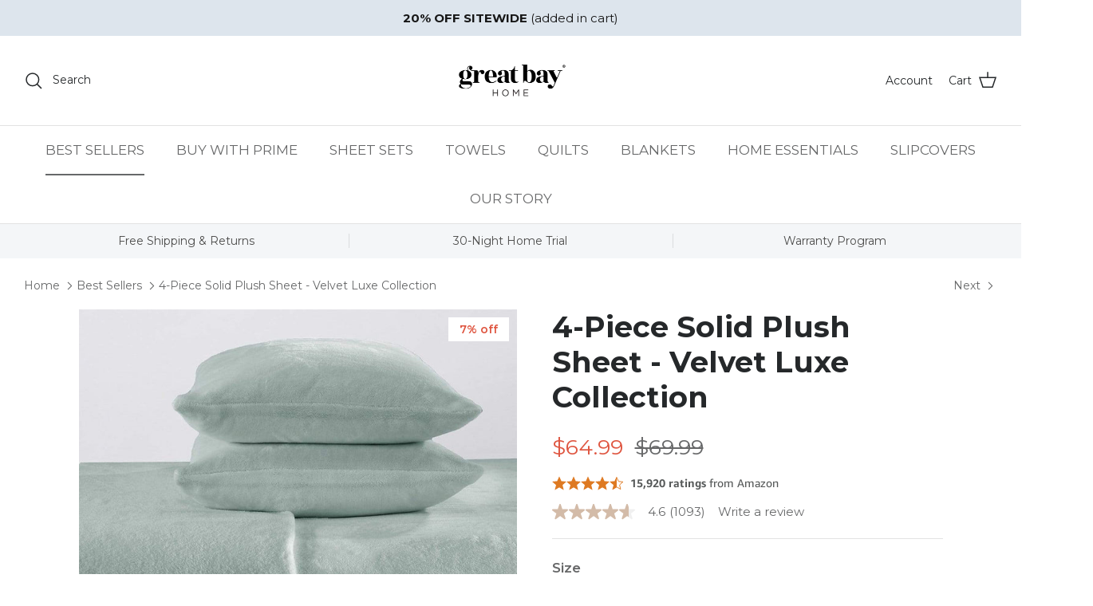

--- FILE ---
content_type: text/html; charset=utf-8
request_url: https://greatbayhome.com/collections/best-sellers/products/4-piece-solid-velvet-sheet
body_size: 56556
content:
<!DOCTYPE html><html lang="en" dir="ltr">
<head>
<!-- Start VWO Async SmartCode -->
<link rel="preconnect" href="https://dev.visualwebsiteoptimizer.com" />
<script type='text/javascript' id='vwoCode'>
window._vwo_code=window._vwo_code || (function() {
var account_id=849386,
version = 1.5,
settings_tolerance=2000,
library_tolerance=2500,
use_existing_jquery=false,
is_spa=1,
hide_element='body',
hide_element_style = 'opacity:0 !important;filter:alpha(opacity=0) !important;background:none !important',
/* DO NOT EDIT BELOW THIS LINE */
f=false,w=window,d=document,vwoCodeEl=d.querySelector('#vwoCode'),code={use_existing_jquery:function(){return use_existing_jquery},library_tolerance:function(){return library_tolerance},hide_element_style:function(){return'{'+hide_element_style+'}'},finish:function(){if(!f){f=true;var e=d.getElementById('_vis_opt_path_hides');if(e)e.parentNode.removeChild(e)}},finished:function(){return f},load:function(e){var t=d.createElement('script');t.fetchPriority='high';t.src=e;t.type='text/javascript';t.onerror=function(){_vwo_code.finish()};d.getElementsByTagName('head')[0].appendChild(t)},getVersion:function(){return version},getMatchedCookies:function(e){var t=[];if(document.cookie){t=document.cookie.match(e)||[]}return t},getCombinationCookie:function(){var e=code.getMatchedCookies(/(?:^|;)\s?(_vis_opt_exp_\d+_combi=[^;$]*)/gi);e=e.map(function(e){try{var t=decodeURIComponent(e);if(!/_vis_opt_exp_\d+_combi=(?:\d+,?)+\s*$/.test(t)){return''}return t}catch(e){return''}});var i=[];e.forEach(function(e){var t=e.match(/([\d,]+)/g);t&&i.push(t.join('-'))});return i.join('|')},init:function(){if(d.URL.indexOf('__vwo_disable__')>-1)return;w.settings_timer=setTimeout(function(){_vwo_code.finish()},settings_tolerance);var e=d.currentScript,t=d.createElement('style'),i=e&&!e.async?hide_element?hide_element+'{'+hide_element_style+'}':'':code.lA=1,n=d.getElementsByTagName('head')[0];t.setAttribute('id','_vis_opt_path_hides');vwoCodeEl&&t.setAttribute('nonce',vwoCodeEl.nonce);t.setAttribute('type','text/css');if(t.styleSheet)t.styleSheet.cssText=i;else t.appendChild(d.createTextNode(i));n.appendChild(t);var o=this.getCombinationCookie();this.load('https://dev.visualwebsiteoptimizer.com/j.php?a='+account_id+'&u='+encodeURIComponent(d.URL)+'&f='+ +is_spa+'&vn='+version+(o?'&c='+o:''));return settings_timer}};w._vwo_settings_timer = code.init();return code;}());
</script>
<!-- End VWO Async SmartCode -->
  <!-- Symmetry 6.0.0 -->

  <title>
    4-Piece Solid Plush Sheet | Velvet Luxe Collection By Great Bay Home
  </title>

  <meta charset="utf-8" />
<meta name="viewport" content="width=device-width,initial-scale=1.0" />
<meta http-equiv="X-UA-Compatible" content="IE=edge">

<link rel="preconnect" href="https://cdn.shopify.com" crossorigin>
<link rel="preconnect" href="https://fonts.shopify.com" crossorigin>
<link rel="preconnect" href="https://monorail-edge.shopifysvc.com"><link rel="preload" as="font" href="//greatbayhome.com/cdn/fonts/montserrat/montserrat_n4.81949fa0ac9fd2021e16436151e8eaa539321637.woff2" type="font/woff2" crossorigin><link rel="preload" as="font" href="//greatbayhome.com/cdn/fonts/montserrat/montserrat_n4.81949fa0ac9fd2021e16436151e8eaa539321637.woff2" type="font/woff2" crossorigin><link rel="preload" as="font" href="//greatbayhome.com/cdn/fonts/montserrat/montserrat_n7.3c434e22befd5c18a6b4afadb1e3d77c128c7939.woff2" type="font/woff2" crossorigin><link rel="preload" as="font" href="//greatbayhome.com/cdn/fonts/montserrat/montserrat_n7.3c434e22befd5c18a6b4afadb1e3d77c128c7939.woff2" type="font/woff2" crossorigin><link rel="preload" href="//greatbayhome.com/cdn/shop/t/96/assets/vendor.min.js?v=11589511144441591071695752859" as="script">
<link rel="preload" href="//greatbayhome.com/cdn/shop/t/96/assets/theme.js?v=181571558710698367881695752859" as="script"><link rel="canonical" href="https://greatbayhome.com/products/4-piece-solid-velvet-sheet" /><link rel="icon" href="//greatbayhome.com/cdn/shop/files/GreatBayHome_Glyphe_Final_Black.png?crop=center&height=48&v=1739095626&width=48" type="image/png"><meta name="description" content="These luxury velvet plush sheets are so warm, soft, cozy and comfortable, they’ll become your new favorite winter sheet set! 100% polyester! Get yours today!">
<style>
    @font-face {
  font-family: Montserrat;
  font-weight: 400;
  font-style: normal;
  font-display: fallback;
  src: url("//greatbayhome.com/cdn/fonts/montserrat/montserrat_n4.81949fa0ac9fd2021e16436151e8eaa539321637.woff2") format("woff2"),
       url("//greatbayhome.com/cdn/fonts/montserrat/montserrat_n4.a6c632ca7b62da89c3594789ba828388aac693fe.woff") format("woff");
}

    @font-face {
  font-family: Montserrat;
  font-weight: 700;
  font-style: normal;
  font-display: fallback;
  src: url("//greatbayhome.com/cdn/fonts/montserrat/montserrat_n7.3c434e22befd5c18a6b4afadb1e3d77c128c7939.woff2") format("woff2"),
       url("//greatbayhome.com/cdn/fonts/montserrat/montserrat_n7.5d9fa6e2cae713c8fb539a9876489d86207fe957.woff") format("woff");
}

    @font-face {
  font-family: Montserrat;
  font-weight: 500;
  font-style: normal;
  font-display: fallback;
  src: url("//greatbayhome.com/cdn/fonts/montserrat/montserrat_n5.07ef3781d9c78c8b93c98419da7ad4fbeebb6635.woff2") format("woff2"),
       url("//greatbayhome.com/cdn/fonts/montserrat/montserrat_n5.adf9b4bd8b0e4f55a0b203cdd84512667e0d5e4d.woff") format("woff");
}

    @font-face {
  font-family: Montserrat;
  font-weight: 400;
  font-style: italic;
  font-display: fallback;
  src: url("//greatbayhome.com/cdn/fonts/montserrat/montserrat_i4.5a4ea298b4789e064f62a29aafc18d41f09ae59b.woff2") format("woff2"),
       url("//greatbayhome.com/cdn/fonts/montserrat/montserrat_i4.072b5869c5e0ed5b9d2021e4c2af132e16681ad2.woff") format("woff");
}

    @font-face {
  font-family: Montserrat;
  font-weight: 700;
  font-style: italic;
  font-display: fallback;
  src: url("//greatbayhome.com/cdn/fonts/montserrat/montserrat_i7.a0d4a463df4f146567d871890ffb3c80408e7732.woff2") format("woff2"),
       url("//greatbayhome.com/cdn/fonts/montserrat/montserrat_i7.f6ec9f2a0681acc6f8152c40921d2a4d2e1a2c78.woff") format("woff");
}

    @font-face {
  font-family: Montserrat;
  font-weight: 700;
  font-style: normal;
  font-display: fallback;
  src: url("//greatbayhome.com/cdn/fonts/montserrat/montserrat_n7.3c434e22befd5c18a6b4afadb1e3d77c128c7939.woff2") format("woff2"),
       url("//greatbayhome.com/cdn/fonts/montserrat/montserrat_n7.5d9fa6e2cae713c8fb539a9876489d86207fe957.woff") format("woff");
}

    @font-face {
  font-family: Montserrat;
  font-weight: 700;
  font-style: normal;
  font-display: fallback;
  src: url("//greatbayhome.com/cdn/fonts/montserrat/montserrat_n7.3c434e22befd5c18a6b4afadb1e3d77c128c7939.woff2") format("woff2"),
       url("//greatbayhome.com/cdn/fonts/montserrat/montserrat_n7.5d9fa6e2cae713c8fb539a9876489d86207fe957.woff") format("woff");
}

    @font-face {
  font-family: Montserrat;
  font-weight: 400;
  font-style: normal;
  font-display: fallback;
  src: url("//greatbayhome.com/cdn/fonts/montserrat/montserrat_n4.81949fa0ac9fd2021e16436151e8eaa539321637.woff2") format("woff2"),
       url("//greatbayhome.com/cdn/fonts/montserrat/montserrat_n4.a6c632ca7b62da89c3594789ba828388aac693fe.woff") format("woff");
}

    @font-face {
  font-family: Montserrat;
  font-weight: 600;
  font-style: normal;
  font-display: fallback;
  src: url("//greatbayhome.com/cdn/fonts/montserrat/montserrat_n6.1326b3e84230700ef15b3a29fb520639977513e0.woff2") format("woff2"),
       url("//greatbayhome.com/cdn/fonts/montserrat/montserrat_n6.652f051080eb14192330daceed8cd53dfdc5ead9.woff") format("woff");
}

  </style>

  <meta property="og:site_name" content="Great Bay Home">
<meta property="og:url" content="https://greatbayhome.com/products/4-piece-solid-velvet-sheet">
<meta property="og:title" content="4-Piece Solid Plush Sheet | Velvet Luxe Collection By Great Bay Home">
<meta property="og:type" content="product">
<meta property="og:description" content="These luxury velvet plush sheets are so warm, soft, cozy and comfortable, they’ll become your new favorite winter sheet set! 100% polyester! Get yours today!"><meta property="og:image" content="http://greatbayhome.com/cdn/shop/products/great-bay-home-sheets-4-piece-solid-plush-sheet-velvet-luxe-collection-33059577004207_1200x1200.jpg?v=1753995632">
  <meta property="og:image:secure_url" content="https://greatbayhome.com/cdn/shop/products/great-bay-home-sheets-4-piece-solid-plush-sheet-velvet-luxe-collection-33059577004207_1200x1200.jpg?v=1753995632">
  <meta property="og:image:width" content="1100">
  <meta property="og:image:height" content="1100"><meta property="og:price:amount" content="64.99">
  <meta property="og:price:currency" content="USD"><meta name="twitter:site" content="@greatbayhome"><meta name="twitter:card" content="summary_large_image">
<meta name="twitter:title" content="4-Piece Solid Plush Sheet | Velvet Luxe Collection By Great Bay Home">
<meta name="twitter:description" content="These luxury velvet plush sheets are so warm, soft, cozy and comfortable, they’ll become your new favorite winter sheet set! 100% polyester! Get yours today!">


  <link href="//greatbayhome.com/cdn/shop/t/96/assets/styles.css?v=136993605905911101681695752859" rel="stylesheet" type="text/css" media="all" />
<script>
    window.theme = window.theme || {};
    theme.money_format_with_product_code_preference = "${{amount}}";
    theme.money_format_with_cart_code_preference = "${{amount}}";
    theme.money_format = "${{amount}}";
    theme.strings = {
      previous: "Previous",
      next: "Next",
      addressError: "Error looking up that address",
      addressNoResults: "No results for that address",
      addressQueryLimit: "You have exceeded the Google API usage limit. Consider upgrading to a \u003ca href=\"https:\/\/developers.google.com\/maps\/premium\/usage-limits\"\u003ePremium Plan\u003c\/a\u003e.",
      authError: "There was a problem authenticating your Google Maps API Key.",
      icon_labels_left: "Left",
      icon_labels_right: "Right",
      icon_labels_down: "Down",
      icon_labels_close: "Close",
      icon_labels_plus: "Plus",
      imageSlider: "Image slider",
      cart_terms_confirmation: "You must agree to the terms and conditions before continuing.",
      cart_general_quantity_too_high: "You can only have [QUANTITY] in your cart",
      products_listing_from: "From",
      layout_live_search_see_all: "See all results",
      products_product_add_to_cart: "Add to Cart",
      products_variant_no_stock: "Sold out",
      products_variant_non_existent: "Unavailable",
      products_product_pick_a: "Pick a",
      general_navigation_menu_toggle_aria_label: "Toggle menu",
      general_accessibility_labels_close: "Close",
      products_product_added_to_cart: "Added to cart",
      general_quick_search_pages: "Pages",
      general_quick_search_no_results: "Sorry, we couldn\u0026#39;t find any results",
      collections_general_see_all_subcollections: "See all..."
    };
    theme.routes = {
      cart_url: '/cart',
      cart_add_url: '/cart/add.js',
      cart_update_url: '/cart/update.js',
      predictive_search_url: '/search/suggest'
    };
    theme.settings = {
      cart_type: "drawer",
      after_add_to_cart: "notification",
      quickbuy_style: "button",
      avoid_orphans: true
    };
    document.documentElement.classList.add('js');
  </script>

  <script src="//greatbayhome.com/cdn/shop/t/96/assets/vendor.min.js?v=11589511144441591071695752859" defer="defer"></script>
  <script src="//greatbayhome.com/cdn/shop/t/96/assets/theme.js?v=181571558710698367881695752859" defer="defer"></script>

  <script>window.performance && window.performance.mark && window.performance.mark('shopify.content_for_header.start');</script><meta name="google-site-verification" content="H5FEKnUEBUIejNmIEp3EIQe_6C7Ps5CwoOXQLMl0GVk">
<meta name="google-site-verification" content="Q1Dd_9_r-GLiAEL2VLXIbYTrtX7QNulzEUOCsNn5Zik">
<meta id="shopify-digital-wallet" name="shopify-digital-wallet" content="/20777593/digital_wallets/dialog">
<meta name="shopify-checkout-api-token" content="f0da0f9db26430b41569405b08ac667e">
<meta id="in-context-paypal-metadata" data-shop-id="20777593" data-venmo-supported="false" data-environment="production" data-locale="en_US" data-paypal-v4="true" data-currency="USD">
<link rel="alternate" type="application/json+oembed" href="https://greatbayhome.com/products/4-piece-solid-velvet-sheet.oembed">
<script async="async" src="/checkouts/internal/preloads.js?locale=en-US"></script>
<link rel="preconnect" href="https://shop.app" crossorigin="anonymous">
<script async="async" src="https://shop.app/checkouts/internal/preloads.js?locale=en-US&shop_id=20777593" crossorigin="anonymous"></script>
<script id="apple-pay-shop-capabilities" type="application/json">{"shopId":20777593,"countryCode":"US","currencyCode":"USD","merchantCapabilities":["supports3DS"],"merchantId":"gid:\/\/shopify\/Shop\/20777593","merchantName":"Great Bay Home","requiredBillingContactFields":["postalAddress","email"],"requiredShippingContactFields":["postalAddress","email"],"shippingType":"shipping","supportedNetworks":["visa","masterCard","amex","discover","elo","jcb"],"total":{"type":"pending","label":"Great Bay Home","amount":"1.00"},"shopifyPaymentsEnabled":true,"supportsSubscriptions":true}</script>
<script id="shopify-features" type="application/json">{"accessToken":"f0da0f9db26430b41569405b08ac667e","betas":["rich-media-storefront-analytics"],"domain":"greatbayhome.com","predictiveSearch":true,"shopId":20777593,"locale":"en"}</script>
<script>var Shopify = Shopify || {};
Shopify.shop = "great-bay-home.myshopify.com";
Shopify.locale = "en";
Shopify.currency = {"active":"USD","rate":"1.0"};
Shopify.country = "US";
Shopify.theme = {"name":"2024 - Updated BwP","id":132020797615,"schema_name":"Symmetry","schema_version":"6.0.0","theme_store_id":568,"role":"main"};
Shopify.theme.handle = "null";
Shopify.theme.style = {"id":null,"handle":null};
Shopify.cdnHost = "greatbayhome.com/cdn";
Shopify.routes = Shopify.routes || {};
Shopify.routes.root = "/";</script>
<script type="module">!function(o){(o.Shopify=o.Shopify||{}).modules=!0}(window);</script>
<script>!function(o){function n(){var o=[];function n(){o.push(Array.prototype.slice.apply(arguments))}return n.q=o,n}var t=o.Shopify=o.Shopify||{};t.loadFeatures=n(),t.autoloadFeatures=n()}(window);</script>
<script>
  window.ShopifyPay = window.ShopifyPay || {};
  window.ShopifyPay.apiHost = "shop.app\/pay";
  window.ShopifyPay.redirectState = null;
</script>
<script id="shop-js-analytics" type="application/json">{"pageType":"product"}</script>
<script defer="defer" async type="module" src="//greatbayhome.com/cdn/shopifycloud/shop-js/modules/v2/client.init-shop-cart-sync_IZsNAliE.en.esm.js"></script>
<script defer="defer" async type="module" src="//greatbayhome.com/cdn/shopifycloud/shop-js/modules/v2/chunk.common_0OUaOowp.esm.js"></script>
<script type="module">
  await import("//greatbayhome.com/cdn/shopifycloud/shop-js/modules/v2/client.init-shop-cart-sync_IZsNAliE.en.esm.js");
await import("//greatbayhome.com/cdn/shopifycloud/shop-js/modules/v2/chunk.common_0OUaOowp.esm.js");

  window.Shopify.SignInWithShop?.initShopCartSync?.({"fedCMEnabled":true,"windoidEnabled":true});

</script>
<script>
  window.Shopify = window.Shopify || {};
  if (!window.Shopify.featureAssets) window.Shopify.featureAssets = {};
  window.Shopify.featureAssets['shop-js'] = {"shop-cart-sync":["modules/v2/client.shop-cart-sync_DLOhI_0X.en.esm.js","modules/v2/chunk.common_0OUaOowp.esm.js"],"init-fed-cm":["modules/v2/client.init-fed-cm_C6YtU0w6.en.esm.js","modules/v2/chunk.common_0OUaOowp.esm.js"],"shop-button":["modules/v2/client.shop-button_BCMx7GTG.en.esm.js","modules/v2/chunk.common_0OUaOowp.esm.js"],"shop-cash-offers":["modules/v2/client.shop-cash-offers_BT26qb5j.en.esm.js","modules/v2/chunk.common_0OUaOowp.esm.js","modules/v2/chunk.modal_CGo_dVj3.esm.js"],"init-windoid":["modules/v2/client.init-windoid_B9PkRMql.en.esm.js","modules/v2/chunk.common_0OUaOowp.esm.js"],"init-shop-email-lookup-coordinator":["modules/v2/client.init-shop-email-lookup-coordinator_DZkqjsbU.en.esm.js","modules/v2/chunk.common_0OUaOowp.esm.js"],"shop-toast-manager":["modules/v2/client.shop-toast-manager_Di2EnuM7.en.esm.js","modules/v2/chunk.common_0OUaOowp.esm.js"],"shop-login-button":["modules/v2/client.shop-login-button_BtqW_SIO.en.esm.js","modules/v2/chunk.common_0OUaOowp.esm.js","modules/v2/chunk.modal_CGo_dVj3.esm.js"],"avatar":["modules/v2/client.avatar_BTnouDA3.en.esm.js"],"pay-button":["modules/v2/client.pay-button_CWa-C9R1.en.esm.js","modules/v2/chunk.common_0OUaOowp.esm.js"],"init-shop-cart-sync":["modules/v2/client.init-shop-cart-sync_IZsNAliE.en.esm.js","modules/v2/chunk.common_0OUaOowp.esm.js"],"init-customer-accounts":["modules/v2/client.init-customer-accounts_DenGwJTU.en.esm.js","modules/v2/client.shop-login-button_BtqW_SIO.en.esm.js","modules/v2/chunk.common_0OUaOowp.esm.js","modules/v2/chunk.modal_CGo_dVj3.esm.js"],"init-shop-for-new-customer-accounts":["modules/v2/client.init-shop-for-new-customer-accounts_JdHXxpS9.en.esm.js","modules/v2/client.shop-login-button_BtqW_SIO.en.esm.js","modules/v2/chunk.common_0OUaOowp.esm.js","modules/v2/chunk.modal_CGo_dVj3.esm.js"],"init-customer-accounts-sign-up":["modules/v2/client.init-customer-accounts-sign-up_D6__K_p8.en.esm.js","modules/v2/client.shop-login-button_BtqW_SIO.en.esm.js","modules/v2/chunk.common_0OUaOowp.esm.js","modules/v2/chunk.modal_CGo_dVj3.esm.js"],"checkout-modal":["modules/v2/client.checkout-modal_C_ZQDY6s.en.esm.js","modules/v2/chunk.common_0OUaOowp.esm.js","modules/v2/chunk.modal_CGo_dVj3.esm.js"],"shop-follow-button":["modules/v2/client.shop-follow-button_XetIsj8l.en.esm.js","modules/v2/chunk.common_0OUaOowp.esm.js","modules/v2/chunk.modal_CGo_dVj3.esm.js"],"lead-capture":["modules/v2/client.lead-capture_DvA72MRN.en.esm.js","modules/v2/chunk.common_0OUaOowp.esm.js","modules/v2/chunk.modal_CGo_dVj3.esm.js"],"shop-login":["modules/v2/client.shop-login_ClXNxyh6.en.esm.js","modules/v2/chunk.common_0OUaOowp.esm.js","modules/v2/chunk.modal_CGo_dVj3.esm.js"],"payment-terms":["modules/v2/client.payment-terms_CNlwjfZz.en.esm.js","modules/v2/chunk.common_0OUaOowp.esm.js","modules/v2/chunk.modal_CGo_dVj3.esm.js"]};
</script>
<script>(function() {
  var isLoaded = false;
  function asyncLoad() {
    if (isLoaded) return;
    isLoaded = true;
    var urls = ["\/\/cdn.shopify.com\/proxy\/b742babfbb1defe7f73e0df32c7c2a32e292952d5116eb99b833aa18a32f347b\/apps.bazaarvoice.com\/deployments\/greatbayhome\/main_site\/production\/en_US\/bv.js?shop=great-bay-home.myshopify.com\u0026sp-cache-control=cHVibGljLCBtYXgtYWdlPTkwMA","https:\/\/dr4qe3ddw9y32.cloudfront.net\/awin-shopify-integration-code.js?aid=100651\u0026v=shopifyApp_5.2.3\u0026ts=1760970198498\u0026shop=great-bay-home.myshopify.com","https:\/\/cdn.9gtb.com\/loader.js?g_cvt_id=3efdf294-f841-41f2-81a4-dbce009d4636\u0026shop=great-bay-home.myshopify.com"];
    for (var i = 0; i < urls.length; i++) {
      var s = document.createElement('script');
      s.type = 'text/javascript';
      s.async = true;
      s.src = urls[i];
      var x = document.getElementsByTagName('script')[0];
      x.parentNode.insertBefore(s, x);
    }
  };
  if(window.attachEvent) {
    window.attachEvent('onload', asyncLoad);
  } else {
    window.addEventListener('load', asyncLoad, false);
  }
})();</script>
<script id="__st">var __st={"a":20777593,"offset":-18000,"reqid":"2378bb6a-a229-4398-8d9f-15b51ebcb4ca-1768557757","pageurl":"greatbayhome.com\/collections\/best-sellers\/products\/4-piece-solid-velvet-sheet","u":"29e1c051863a","p":"product","rtyp":"product","rid":1366365503573};</script>
<script>window.ShopifyPaypalV4VisibilityTracking = true;</script>
<script id="captcha-bootstrap">!function(){'use strict';const t='contact',e='account',n='new_comment',o=[[t,t],['blogs',n],['comments',n],[t,'customer']],c=[[e,'customer_login'],[e,'guest_login'],[e,'recover_customer_password'],[e,'create_customer']],r=t=>t.map((([t,e])=>`form[action*='/${t}']:not([data-nocaptcha='true']) input[name='form_type'][value='${e}']`)).join(','),a=t=>()=>t?[...document.querySelectorAll(t)].map((t=>t.form)):[];function s(){const t=[...o],e=r(t);return a(e)}const i='password',u='form_key',d=['recaptcha-v3-token','g-recaptcha-response','h-captcha-response',i],f=()=>{try{return window.sessionStorage}catch{return}},m='__shopify_v',_=t=>t.elements[u];function p(t,e,n=!1){try{const o=window.sessionStorage,c=JSON.parse(o.getItem(e)),{data:r}=function(t){const{data:e,action:n}=t;return t[m]||n?{data:e,action:n}:{data:t,action:n}}(c);for(const[e,n]of Object.entries(r))t.elements[e]&&(t.elements[e].value=n);n&&o.removeItem(e)}catch(o){console.error('form repopulation failed',{error:o})}}const l='form_type',E='cptcha';function T(t){t.dataset[E]=!0}const w=window,h=w.document,L='Shopify',v='ce_forms',y='captcha';let A=!1;((t,e)=>{const n=(g='f06e6c50-85a8-45c8-87d0-21a2b65856fe',I='https://cdn.shopify.com/shopifycloud/storefront-forms-hcaptcha/ce_storefront_forms_captcha_hcaptcha.v1.5.2.iife.js',D={infoText:'Protected by hCaptcha',privacyText:'Privacy',termsText:'Terms'},(t,e,n)=>{const o=w[L][v],c=o.bindForm;if(c)return c(t,g,e,D).then(n);var r;o.q.push([[t,g,e,D],n]),r=I,A||(h.body.append(Object.assign(h.createElement('script'),{id:'captcha-provider',async:!0,src:r})),A=!0)});var g,I,D;w[L]=w[L]||{},w[L][v]=w[L][v]||{},w[L][v].q=[],w[L][y]=w[L][y]||{},w[L][y].protect=function(t,e){n(t,void 0,e),T(t)},Object.freeze(w[L][y]),function(t,e,n,w,h,L){const[v,y,A,g]=function(t,e,n){const i=e?o:[],u=t?c:[],d=[...i,...u],f=r(d),m=r(i),_=r(d.filter((([t,e])=>n.includes(e))));return[a(f),a(m),a(_),s()]}(w,h,L),I=t=>{const e=t.target;return e instanceof HTMLFormElement?e:e&&e.form},D=t=>v().includes(t);t.addEventListener('submit',(t=>{const e=I(t);if(!e)return;const n=D(e)&&!e.dataset.hcaptchaBound&&!e.dataset.recaptchaBound,o=_(e),c=g().includes(e)&&(!o||!o.value);(n||c)&&t.preventDefault(),c&&!n&&(function(t){try{if(!f())return;!function(t){const e=f();if(!e)return;const n=_(t);if(!n)return;const o=n.value;o&&e.removeItem(o)}(t);const e=Array.from(Array(32),(()=>Math.random().toString(36)[2])).join('');!function(t,e){_(t)||t.append(Object.assign(document.createElement('input'),{type:'hidden',name:u})),t.elements[u].value=e}(t,e),function(t,e){const n=f();if(!n)return;const o=[...t.querySelectorAll(`input[type='${i}']`)].map((({name:t})=>t)),c=[...d,...o],r={};for(const[a,s]of new FormData(t).entries())c.includes(a)||(r[a]=s);n.setItem(e,JSON.stringify({[m]:1,action:t.action,data:r}))}(t,e)}catch(e){console.error('failed to persist form',e)}}(e),e.submit())}));const S=(t,e)=>{t&&!t.dataset[E]&&(n(t,e.some((e=>e===t))),T(t))};for(const o of['focusin','change'])t.addEventListener(o,(t=>{const e=I(t);D(e)&&S(e,y())}));const B=e.get('form_key'),M=e.get(l),P=B&&M;t.addEventListener('DOMContentLoaded',(()=>{const t=y();if(P)for(const e of t)e.elements[l].value===M&&p(e,B);[...new Set([...A(),...v().filter((t=>'true'===t.dataset.shopifyCaptcha))])].forEach((e=>S(e,t)))}))}(h,new URLSearchParams(w.location.search),n,t,e,['guest_login'])})(!0,!0)}();</script>
<script integrity="sha256-4kQ18oKyAcykRKYeNunJcIwy7WH5gtpwJnB7kiuLZ1E=" data-source-attribution="shopify.loadfeatures" defer="defer" src="//greatbayhome.com/cdn/shopifycloud/storefront/assets/storefront/load_feature-a0a9edcb.js" crossorigin="anonymous"></script>
<script crossorigin="anonymous" defer="defer" src="//greatbayhome.com/cdn/shopifycloud/storefront/assets/shopify_pay/storefront-65b4c6d7.js?v=20250812"></script>
<script data-source-attribution="shopify.dynamic_checkout.dynamic.init">var Shopify=Shopify||{};Shopify.PaymentButton=Shopify.PaymentButton||{isStorefrontPortableWallets:!0,init:function(){window.Shopify.PaymentButton.init=function(){};var t=document.createElement("script");t.src="https://greatbayhome.com/cdn/shopifycloud/portable-wallets/latest/portable-wallets.en.js",t.type="module",document.head.appendChild(t)}};
</script>
<script data-source-attribution="shopify.dynamic_checkout.buyer_consent">
  function portableWalletsHideBuyerConsent(e){var t=document.getElementById("shopify-buyer-consent"),n=document.getElementById("shopify-subscription-policy-button");t&&n&&(t.classList.add("hidden"),t.setAttribute("aria-hidden","true"),n.removeEventListener("click",e))}function portableWalletsShowBuyerConsent(e){var t=document.getElementById("shopify-buyer-consent"),n=document.getElementById("shopify-subscription-policy-button");t&&n&&(t.classList.remove("hidden"),t.removeAttribute("aria-hidden"),n.addEventListener("click",e))}window.Shopify?.PaymentButton&&(window.Shopify.PaymentButton.hideBuyerConsent=portableWalletsHideBuyerConsent,window.Shopify.PaymentButton.showBuyerConsent=portableWalletsShowBuyerConsent);
</script>
<script data-source-attribution="shopify.dynamic_checkout.cart.bootstrap">document.addEventListener("DOMContentLoaded",(function(){function t(){return document.querySelector("shopify-accelerated-checkout-cart, shopify-accelerated-checkout")}if(t())Shopify.PaymentButton.init();else{new MutationObserver((function(e,n){t()&&(Shopify.PaymentButton.init(),n.disconnect())})).observe(document.body,{childList:!0,subtree:!0})}}));
</script>
<link id="shopify-accelerated-checkout-styles" rel="stylesheet" media="screen" href="https://greatbayhome.com/cdn/shopifycloud/portable-wallets/latest/accelerated-checkout-backwards-compat.css" crossorigin="anonymous">
<style id="shopify-accelerated-checkout-cart">
        #shopify-buyer-consent {
  margin-top: 1em;
  display: inline-block;
  width: 100%;
}

#shopify-buyer-consent.hidden {
  display: none;
}

#shopify-subscription-policy-button {
  background: none;
  border: none;
  padding: 0;
  text-decoration: underline;
  font-size: inherit;
  cursor: pointer;
}

#shopify-subscription-policy-button::before {
  box-shadow: none;
}

      </style>
<script id="sections-script" data-sections="product-recommendations" defer="defer" src="//greatbayhome.com/cdn/shop/t/96/compiled_assets/scripts.js?132909"></script>
<script>window.performance && window.performance.mark && window.performance.mark('shopify.content_for_header.end');</script>
<!-- BEGIN app block: shopify://apps/klaviyo-email-marketing-sms/blocks/klaviyo-onsite-embed/2632fe16-c075-4321-a88b-50b567f42507 -->












  <script async src="https://static.klaviyo.com/onsite/js/L5qKyD/klaviyo.js?company_id=L5qKyD"></script>
  <script>!function(){if(!window.klaviyo){window._klOnsite=window._klOnsite||[];try{window.klaviyo=new Proxy({},{get:function(n,i){return"push"===i?function(){var n;(n=window._klOnsite).push.apply(n,arguments)}:function(){for(var n=arguments.length,o=new Array(n),w=0;w<n;w++)o[w]=arguments[w];var t="function"==typeof o[o.length-1]?o.pop():void 0,e=new Promise((function(n){window._klOnsite.push([i].concat(o,[function(i){t&&t(i),n(i)}]))}));return e}}})}catch(n){window.klaviyo=window.klaviyo||[],window.klaviyo.push=function(){var n;(n=window._klOnsite).push.apply(n,arguments)}}}}();</script>

  
    <script id="viewed_product">
      if (item == null) {
        var _learnq = _learnq || [];

        var MetafieldReviews = null
        var MetafieldYotpoRating = null
        var MetafieldYotpoCount = null
        var MetafieldLooxRating = null
        var MetafieldLooxCount = null
        var okendoProduct = null
        var okendoProductReviewCount = null
        var okendoProductReviewAverageValue = null
        try {
          // The following fields are used for Customer Hub recently viewed in order to add reviews.
          // This information is not part of __kla_viewed. Instead, it is part of __kla_viewed_reviewed_items
          MetafieldReviews = {"rating":{"scale_min":"1.0","scale_max":"5.0","value":"4.615789474"},"rating_count":380};
          MetafieldYotpoRating = "4.6"
          MetafieldYotpoCount = "1025"
          MetafieldLooxRating = null
          MetafieldLooxCount = null

          okendoProduct = null
          // If the okendo metafield is not legacy, it will error, which then requires the new json formatted data
          if (okendoProduct && 'error' in okendoProduct) {
            okendoProduct = null
          }
          okendoProductReviewCount = okendoProduct ? okendoProduct.reviewCount : null
          okendoProductReviewAverageValue = okendoProduct ? okendoProduct.reviewAverageValue : null
        } catch (error) {
          console.error('Error in Klaviyo onsite reviews tracking:', error);
        }

        var item = {
          Name: "4-Piece Solid Plush Sheet - Velvet Luxe Collection",
          ProductID: 1366365503573,
          Categories: ["All Products","Best Sellers","Buy with Prime","Buy with Prime","Sheet Sets","Velvet Plush Sheets"],
          ImageURL: "https://greatbayhome.com/cdn/shop/products/great-bay-home-sheets-4-piece-solid-plush-sheet-velvet-luxe-collection-33059577004207_grande.jpg?v=1753995632",
          URL: "https://greatbayhome.com/products/4-piece-solid-velvet-sheet",
          Brand: "greatbayhome",
          Price: "$59.99",
          Value: "59.99",
          CompareAtPrice: "$99.99"
        };
        _learnq.push(['track', 'Viewed Product', item]);
        _learnq.push(['trackViewedItem', {
          Title: item.Name,
          ItemId: item.ProductID,
          Categories: item.Categories,
          ImageUrl: item.ImageURL,
          Url: item.URL,
          Metadata: {
            Brand: item.Brand,
            Price: item.Price,
            Value: item.Value,
            CompareAtPrice: item.CompareAtPrice
          },
          metafields:{
            reviews: MetafieldReviews,
            yotpo:{
              rating: MetafieldYotpoRating,
              count: MetafieldYotpoCount,
            },
            loox:{
              rating: MetafieldLooxRating,
              count: MetafieldLooxCount,
            },
            okendo: {
              rating: okendoProductReviewAverageValue,
              count: okendoProductReviewCount,
            }
          }
        }]);
      }
    </script>
  




  <script>
    window.klaviyoReviewsProductDesignMode = false
  </script>







<!-- END app block --><link href="https://monorail-edge.shopifysvc.com" rel="dns-prefetch">
<script>(function(){if ("sendBeacon" in navigator && "performance" in window) {try {var session_token_from_headers = performance.getEntriesByType('navigation')[0].serverTiming.find(x => x.name == '_s').description;} catch {var session_token_from_headers = undefined;}var session_cookie_matches = document.cookie.match(/_shopify_s=([^;]*)/);var session_token_from_cookie = session_cookie_matches && session_cookie_matches.length === 2 ? session_cookie_matches[1] : "";var session_token = session_token_from_headers || session_token_from_cookie || "";function handle_abandonment_event(e) {var entries = performance.getEntries().filter(function(entry) {return /monorail-edge.shopifysvc.com/.test(entry.name);});if (!window.abandonment_tracked && entries.length === 0) {window.abandonment_tracked = true;var currentMs = Date.now();var navigation_start = performance.timing.navigationStart;var payload = {shop_id: 20777593,url: window.location.href,navigation_start,duration: currentMs - navigation_start,session_token,page_type: "product"};window.navigator.sendBeacon("https://monorail-edge.shopifysvc.com/v1/produce", JSON.stringify({schema_id: "online_store_buyer_site_abandonment/1.1",payload: payload,metadata: {event_created_at_ms: currentMs,event_sent_at_ms: currentMs}}));}}window.addEventListener('pagehide', handle_abandonment_event);}}());</script>
<script id="web-pixels-manager-setup">(function e(e,d,r,n,o){if(void 0===o&&(o={}),!Boolean(null===(a=null===(i=window.Shopify)||void 0===i?void 0:i.analytics)||void 0===a?void 0:a.replayQueue)){var i,a;window.Shopify=window.Shopify||{};var t=window.Shopify;t.analytics=t.analytics||{};var s=t.analytics;s.replayQueue=[],s.publish=function(e,d,r){return s.replayQueue.push([e,d,r]),!0};try{self.performance.mark("wpm:start")}catch(e){}var l=function(){var e={modern:/Edge?\/(1{2}[4-9]|1[2-9]\d|[2-9]\d{2}|\d{4,})\.\d+(\.\d+|)|Firefox\/(1{2}[4-9]|1[2-9]\d|[2-9]\d{2}|\d{4,})\.\d+(\.\d+|)|Chrom(ium|e)\/(9{2}|\d{3,})\.\d+(\.\d+|)|(Maci|X1{2}).+ Version\/(15\.\d+|(1[6-9]|[2-9]\d|\d{3,})\.\d+)([,.]\d+|)( \(\w+\)|)( Mobile\/\w+|) Safari\/|Chrome.+OPR\/(9{2}|\d{3,})\.\d+\.\d+|(CPU[ +]OS|iPhone[ +]OS|CPU[ +]iPhone|CPU IPhone OS|CPU iPad OS)[ +]+(15[._]\d+|(1[6-9]|[2-9]\d|\d{3,})[._]\d+)([._]\d+|)|Android:?[ /-](13[3-9]|1[4-9]\d|[2-9]\d{2}|\d{4,})(\.\d+|)(\.\d+|)|Android.+Firefox\/(13[5-9]|1[4-9]\d|[2-9]\d{2}|\d{4,})\.\d+(\.\d+|)|Android.+Chrom(ium|e)\/(13[3-9]|1[4-9]\d|[2-9]\d{2}|\d{4,})\.\d+(\.\d+|)|SamsungBrowser\/([2-9]\d|\d{3,})\.\d+/,legacy:/Edge?\/(1[6-9]|[2-9]\d|\d{3,})\.\d+(\.\d+|)|Firefox\/(5[4-9]|[6-9]\d|\d{3,})\.\d+(\.\d+|)|Chrom(ium|e)\/(5[1-9]|[6-9]\d|\d{3,})\.\d+(\.\d+|)([\d.]+$|.*Safari\/(?![\d.]+ Edge\/[\d.]+$))|(Maci|X1{2}).+ Version\/(10\.\d+|(1[1-9]|[2-9]\d|\d{3,})\.\d+)([,.]\d+|)( \(\w+\)|)( Mobile\/\w+|) Safari\/|Chrome.+OPR\/(3[89]|[4-9]\d|\d{3,})\.\d+\.\d+|(CPU[ +]OS|iPhone[ +]OS|CPU[ +]iPhone|CPU IPhone OS|CPU iPad OS)[ +]+(10[._]\d+|(1[1-9]|[2-9]\d|\d{3,})[._]\d+)([._]\d+|)|Android:?[ /-](13[3-9]|1[4-9]\d|[2-9]\d{2}|\d{4,})(\.\d+|)(\.\d+|)|Mobile Safari.+OPR\/([89]\d|\d{3,})\.\d+\.\d+|Android.+Firefox\/(13[5-9]|1[4-9]\d|[2-9]\d{2}|\d{4,})\.\d+(\.\d+|)|Android.+Chrom(ium|e)\/(13[3-9]|1[4-9]\d|[2-9]\d{2}|\d{4,})\.\d+(\.\d+|)|Android.+(UC? ?Browser|UCWEB|U3)[ /]?(15\.([5-9]|\d{2,})|(1[6-9]|[2-9]\d|\d{3,})\.\d+)\.\d+|SamsungBrowser\/(5\.\d+|([6-9]|\d{2,})\.\d+)|Android.+MQ{2}Browser\/(14(\.(9|\d{2,})|)|(1[5-9]|[2-9]\d|\d{3,})(\.\d+|))(\.\d+|)|K[Aa][Ii]OS\/(3\.\d+|([4-9]|\d{2,})\.\d+)(\.\d+|)/},d=e.modern,r=e.legacy,n=navigator.userAgent;return n.match(d)?"modern":n.match(r)?"legacy":"unknown"}(),u="modern"===l?"modern":"legacy",c=(null!=n?n:{modern:"",legacy:""})[u],f=function(e){return[e.baseUrl,"/wpm","/b",e.hashVersion,"modern"===e.buildTarget?"m":"l",".js"].join("")}({baseUrl:d,hashVersion:r,buildTarget:u}),m=function(e){var d=e.version,r=e.bundleTarget,n=e.surface,o=e.pageUrl,i=e.monorailEndpoint;return{emit:function(e){var a=e.status,t=e.errorMsg,s=(new Date).getTime(),l=JSON.stringify({metadata:{event_sent_at_ms:s},events:[{schema_id:"web_pixels_manager_load/3.1",payload:{version:d,bundle_target:r,page_url:o,status:a,surface:n,error_msg:t},metadata:{event_created_at_ms:s}}]});if(!i)return console&&console.warn&&console.warn("[Web Pixels Manager] No Monorail endpoint provided, skipping logging."),!1;try{return self.navigator.sendBeacon.bind(self.navigator)(i,l)}catch(e){}var u=new XMLHttpRequest;try{return u.open("POST",i,!0),u.setRequestHeader("Content-Type","text/plain"),u.send(l),!0}catch(e){return console&&console.warn&&console.warn("[Web Pixels Manager] Got an unhandled error while logging to Monorail."),!1}}}}({version:r,bundleTarget:l,surface:e.surface,pageUrl:self.location.href,monorailEndpoint:e.monorailEndpoint});try{o.browserTarget=l,function(e){var d=e.src,r=e.async,n=void 0===r||r,o=e.onload,i=e.onerror,a=e.sri,t=e.scriptDataAttributes,s=void 0===t?{}:t,l=document.createElement("script"),u=document.querySelector("head"),c=document.querySelector("body");if(l.async=n,l.src=d,a&&(l.integrity=a,l.crossOrigin="anonymous"),s)for(var f in s)if(Object.prototype.hasOwnProperty.call(s,f))try{l.dataset[f]=s[f]}catch(e){}if(o&&l.addEventListener("load",o),i&&l.addEventListener("error",i),u)u.appendChild(l);else{if(!c)throw new Error("Did not find a head or body element to append the script");c.appendChild(l)}}({src:f,async:!0,onload:function(){if(!function(){var e,d;return Boolean(null===(d=null===(e=window.Shopify)||void 0===e?void 0:e.analytics)||void 0===d?void 0:d.initialized)}()){var d=window.webPixelsManager.init(e)||void 0;if(d){var r=window.Shopify.analytics;r.replayQueue.forEach((function(e){var r=e[0],n=e[1],o=e[2];d.publishCustomEvent(r,n,o)})),r.replayQueue=[],r.publish=d.publishCustomEvent,r.visitor=d.visitor,r.initialized=!0}}},onerror:function(){return m.emit({status:"failed",errorMsg:"".concat(f," has failed to load")})},sri:function(e){var d=/^sha384-[A-Za-z0-9+/=]+$/;return"string"==typeof e&&d.test(e)}(c)?c:"",scriptDataAttributes:o}),m.emit({status:"loading"})}catch(e){m.emit({status:"failed",errorMsg:(null==e?void 0:e.message)||"Unknown error"})}}})({shopId: 20777593,storefrontBaseUrl: "https://greatbayhome.com",extensionsBaseUrl: "https://extensions.shopifycdn.com/cdn/shopifycloud/web-pixels-manager",monorailEndpoint: "https://monorail-edge.shopifysvc.com/unstable/produce_batch",surface: "storefront-renderer",enabledBetaFlags: ["2dca8a86"],webPixelsConfigList: [{"id":"1556545711","configuration":"{\"accountID\":\"L5qKyD\",\"webPixelConfig\":\"eyJlbmFibGVBZGRlZFRvQ2FydEV2ZW50cyI6IHRydWV9\"}","eventPayloadVersion":"v1","runtimeContext":"STRICT","scriptVersion":"524f6c1ee37bacdca7657a665bdca589","type":"APP","apiClientId":123074,"privacyPurposes":["ANALYTICS","MARKETING"],"dataSharingAdjustments":{"protectedCustomerApprovalScopes":["read_customer_address","read_customer_email","read_customer_name","read_customer_personal_data","read_customer_phone"]}},{"id":"1341522095","configuration":"{\"advertiserId\":\"100651\",\"shopDomain\":\"great-bay-home.myshopify.com\",\"appVersion\":\"shopifyApp_5.2.3\",\"originalNetwork\":\"sas\"}","eventPayloadVersion":"v1","runtimeContext":"STRICT","scriptVersion":"12028261640958a57505ca3bca7d4e66","type":"APP","apiClientId":2887701,"privacyPurposes":["ANALYTICS","MARKETING"],"dataSharingAdjustments":{"protectedCustomerApprovalScopes":["read_customer_personal_data"]}},{"id":"675479727","configuration":"{\"pixelCode\":\"COQ03SJC77U9JL07CJN0\"}","eventPayloadVersion":"v1","runtimeContext":"STRICT","scriptVersion":"22e92c2ad45662f435e4801458fb78cc","type":"APP","apiClientId":4383523,"privacyPurposes":["ANALYTICS","MARKETING","SALE_OF_DATA"],"dataSharingAdjustments":{"protectedCustomerApprovalScopes":["read_customer_address","read_customer_email","read_customer_name","read_customer_personal_data","read_customer_phone"]}},{"id":"591593647","configuration":"{\"config\":\"{\\\"google_tag_ids\\\":[\\\"G-RBZMP6SYX7\\\",\\\"GT-K48FJBG\\\"],\\\"target_country\\\":\\\"US\\\",\\\"gtag_events\\\":[{\\\"type\\\":\\\"search\\\",\\\"action_label\\\":\\\"G-RBZMP6SYX7\\\"},{\\\"type\\\":\\\"begin_checkout\\\",\\\"action_label\\\":\\\"G-RBZMP6SYX7\\\"},{\\\"type\\\":\\\"view_item\\\",\\\"action_label\\\":[\\\"G-RBZMP6SYX7\\\",\\\"MC-30X8490LZD\\\"]},{\\\"type\\\":\\\"purchase\\\",\\\"action_label\\\":[\\\"G-RBZMP6SYX7\\\",\\\"MC-30X8490LZD\\\"]},{\\\"type\\\":\\\"page_view\\\",\\\"action_label\\\":[\\\"G-RBZMP6SYX7\\\",\\\"MC-30X8490LZD\\\"]},{\\\"type\\\":\\\"add_payment_info\\\",\\\"action_label\\\":\\\"G-RBZMP6SYX7\\\"},{\\\"type\\\":\\\"add_to_cart\\\",\\\"action_label\\\":\\\"G-RBZMP6SYX7\\\"}],\\\"enable_monitoring_mode\\\":false}\"}","eventPayloadVersion":"v1","runtimeContext":"OPEN","scriptVersion":"b2a88bafab3e21179ed38636efcd8a93","type":"APP","apiClientId":1780363,"privacyPurposes":[],"dataSharingAdjustments":{"protectedCustomerApprovalScopes":["read_customer_address","read_customer_email","read_customer_name","read_customer_personal_data","read_customer_phone"]}},{"id":"236060847","configuration":"{\"pixel_id\":\"265497333941261\",\"pixel_type\":\"facebook_pixel\",\"metaapp_system_user_token\":\"-\"}","eventPayloadVersion":"v1","runtimeContext":"OPEN","scriptVersion":"ca16bc87fe92b6042fbaa3acc2fbdaa6","type":"APP","apiClientId":2329312,"privacyPurposes":["ANALYTICS","MARKETING","SALE_OF_DATA"],"dataSharingAdjustments":{"protectedCustomerApprovalScopes":["read_customer_address","read_customer_email","read_customer_name","read_customer_personal_data","read_customer_phone"]}},{"id":"112754863","configuration":"{\"tagID\":\"2618277224198\"}","eventPayloadVersion":"v1","runtimeContext":"STRICT","scriptVersion":"18031546ee651571ed29edbe71a3550b","type":"APP","apiClientId":3009811,"privacyPurposes":["ANALYTICS","MARKETING","SALE_OF_DATA"],"dataSharingAdjustments":{"protectedCustomerApprovalScopes":["read_customer_address","read_customer_email","read_customer_name","read_customer_personal_data","read_customer_phone"]}},{"id":"13697199","configuration":"{\"myshopifyDomain\":\"great-bay-home.myshopify.com\"}","eventPayloadVersion":"v1","runtimeContext":"STRICT","scriptVersion":"23b97d18e2aa74363140dc29c9284e87","type":"APP","apiClientId":2775569,"privacyPurposes":["ANALYTICS","MARKETING","SALE_OF_DATA"],"dataSharingAdjustments":{"protectedCustomerApprovalScopes":["read_customer_address","read_customer_email","read_customer_name","read_customer_phone","read_customer_personal_data"]}},{"id":"37191855","eventPayloadVersion":"1","runtimeContext":"LAX","scriptVersion":"1","type":"CUSTOM","privacyPurposes":["ANALYTICS","MARKETING","SALE_OF_DATA"],"name":"ShareASale Tracking"},{"id":"shopify-app-pixel","configuration":"{}","eventPayloadVersion":"v1","runtimeContext":"STRICT","scriptVersion":"0450","apiClientId":"shopify-pixel","type":"APP","privacyPurposes":["ANALYTICS","MARKETING"]},{"id":"shopify-custom-pixel","eventPayloadVersion":"v1","runtimeContext":"LAX","scriptVersion":"0450","apiClientId":"shopify-pixel","type":"CUSTOM","privacyPurposes":["ANALYTICS","MARKETING"]}],isMerchantRequest: false,initData: {"shop":{"name":"Great Bay Home","paymentSettings":{"currencyCode":"USD"},"myshopifyDomain":"great-bay-home.myshopify.com","countryCode":"US","storefrontUrl":"https:\/\/greatbayhome.com"},"customer":null,"cart":null,"checkout":null,"productVariants":[{"price":{"amount":64.99,"currencyCode":"USD"},"product":{"title":"4-Piece Solid Plush Sheet - Velvet Luxe Collection","vendor":"greatbayhome","id":"1366365503573","untranslatedTitle":"4-Piece Solid Plush Sheet - Velvet Luxe Collection","url":"\/products\/4-piece-solid-velvet-sheet","type":"Sheets"},"id":"12611513417813","image":{"src":"\/\/greatbayhome.com\/cdn\/shop\/products\/great-bay-home-sheets-4-piece-solid-plush-sheet-velvet-luxe-collection-33059577004207.jpg?v=1753995632"},"sku":"GB20288","title":"Twin \/ Sea Mist","untranslatedTitle":"Twin \/ Sea Mist"},{"price":{"amount":64.99,"currencyCode":"USD"},"product":{"title":"4-Piece Solid Plush Sheet - Velvet Luxe Collection","vendor":"greatbayhome","id":"1366365503573","untranslatedTitle":"4-Piece Solid Plush Sheet - Velvet Luxe Collection","url":"\/products\/4-piece-solid-velvet-sheet","type":"Sheets"},"id":"32674414198869","image":{"src":"\/\/greatbayhome.com\/cdn\/shop\/products\/great-bay-home-sheets-4-piece-solid-plush-sheet-velvet-luxe-collection-33059578544303.jpg?v=1753995634"},"sku":"EC200514","title":"Twin \/ Pearl Blue","untranslatedTitle":"Twin \/ Pearl Blue"},{"price":{"amount":64.99,"currencyCode":"USD"},"product":{"title":"4-Piece Solid Plush Sheet - Velvet Luxe Collection","vendor":"greatbayhome","id":"1366365503573","untranslatedTitle":"4-Piece Solid Plush Sheet - Velvet Luxe Collection","url":"\/products\/4-piece-solid-velvet-sheet","type":"Sheets"},"id":"32674420555861","image":{"src":"\/\/greatbayhome.com\/cdn\/shop\/products\/great-bay-home-sheets-4-piece-solid-plush-sheet-velvet-luxe-collection-33059578904751.jpg?v=1753995634"},"sku":"GB20286","title":"Twin \/ Stone Grey","untranslatedTitle":"Twin \/ Stone Grey"},{"price":{"amount":64.99,"currencyCode":"USD"},"product":{"title":"4-Piece Solid Plush Sheet - Velvet Luxe Collection","vendor":"greatbayhome","id":"1366365503573","untranslatedTitle":"4-Piece Solid Plush Sheet - Velvet Luxe Collection","url":"\/products\/4-piece-solid-velvet-sheet","type":"Sheets"},"id":"12611513286741","image":{"src":"\/\/greatbayhome.com\/cdn\/shop\/products\/great-bay-home-sheets-4-piece-solid-plush-sheet-velvet-luxe-collection-33059579363503.jpg?v=1753995635"},"sku":"GB20284","title":"Twin \/ Off White","untranslatedTitle":"Twin \/ Off White"},{"price":{"amount":64.99,"currencyCode":"USD"},"product":{"title":"4-Piece Solid Plush Sheet - Velvet Luxe Collection","vendor":"greatbayhome","id":"1366365503573","untranslatedTitle":"4-Piece Solid Plush Sheet - Velvet Luxe Collection","url":"\/products\/4-piece-solid-velvet-sheet","type":"Sheets"},"id":"32674414231637","image":{"src":"\/\/greatbayhome.com\/cdn\/shop\/products\/great-bay-home-sheets-4-piece-solid-plush-sheet-velvet-luxe-collection-33059579560111.jpg?v=1753995636"},"sku":"EC200520","title":"Twin \/ Blue Surf","untranslatedTitle":"Twin \/ Blue Surf"},{"price":{"amount":64.99,"currencyCode":"USD"},"product":{"title":"4-Piece Solid Plush Sheet - Velvet Luxe Collection","vendor":"greatbayhome","id":"1366365503573","untranslatedTitle":"4-Piece Solid Plush Sheet - Velvet Luxe Collection","url":"\/products\/4-piece-solid-velvet-sheet","type":"Sheets"},"id":"12611513385045","image":{"src":"\/\/greatbayhome.com\/cdn\/shop\/products\/great-bay-home-sheets-4-piece-solid-plush-sheet-velvet-luxe-collection-33059579756719.jpg?v=1753995637"},"sku":"GB20287","title":"Twin \/ Grey","untranslatedTitle":"Twin \/ Grey"},{"price":{"amount":64.99,"currencyCode":"USD"},"product":{"title":"4-Piece Solid Plush Sheet - Velvet Luxe Collection","vendor":"greatbayhome","id":"1366365503573","untranslatedTitle":"4-Piece Solid Plush Sheet - Velvet Luxe Collection","url":"\/products\/4-piece-solid-velvet-sheet","type":"Sheets"},"id":"22958630174805","image":{"src":"\/\/greatbayhome.com\/cdn\/shop\/products\/great-bay-home-sheets-4-piece-solid-plush-sheet-velvet-luxe-collection-33059579887791.jpg?v=1753995638"},"sku":"GB20414","title":"Twin \/ Blush Pink","untranslatedTitle":"Twin \/ Blush Pink"},{"price":{"amount":59.99,"currencyCode":"USD"},"product":{"title":"4-Piece Solid Plush Sheet - Velvet Luxe Collection","vendor":"greatbayhome","id":"1366365503573","untranslatedTitle":"4-Piece Solid Plush Sheet - Velvet Luxe Collection","url":"\/products\/4-piece-solid-velvet-sheet","type":"Sheets"},"id":"40539063419055","image":{"src":"\/\/greatbayhome.com\/cdn\/shop\/products\/great-bay-home-sheets-4-piece-solid-plush-sheet-velvet-luxe-collection-33059580281007.jpg?v=1753995639"},"sku":"EC200960","title":"Twin \/ Lilac","untranslatedTitle":"Twin \/ Lilac"},{"price":{"amount":64.99,"currencyCode":"USD"},"product":{"title":"4-Piece Solid Plush Sheet - Velvet Luxe Collection","vendor":"greatbayhome","id":"1366365503573","untranslatedTitle":"4-Piece Solid Plush Sheet - Velvet Luxe Collection","url":"\/products\/4-piece-solid-velvet-sheet","type":"Sheets"},"id":"12611513352277","image":{"src":"\/\/greatbayhome.com\/cdn\/shop\/products\/great-bay-home-sheets-4-piece-solid-plush-sheet-velvet-luxe-collection-33059580379311.jpg?v=1753995639"},"sku":"EC200508","title":"Twin \/ Light Grey","untranslatedTitle":"Twin \/ Light Grey"},{"price":{"amount":64.99,"currencyCode":"USD"},"product":{"title":"4-Piece Solid Plush Sheet - Velvet Luxe Collection","vendor":"greatbayhome","id":"1366365503573","untranslatedTitle":"4-Piece Solid Plush Sheet - Velvet Luxe Collection","url":"\/products\/4-piece-solid-velvet-sheet","type":"Sheets"},"id":"12611513319509","image":{"src":"\/\/greatbayhome.com\/cdn\/shop\/products\/great-bay-home-sheets-4-piece-solid-plush-sheet-velvet-luxe-collection-33059580412079.jpg?v=1753995640"},"sku":"GB20285","title":"Twin \/ Denim Blue","untranslatedTitle":"Twin \/ Denim Blue"},{"price":{"amount":59.99,"currencyCode":"USD"},"product":{"title":"4-Piece Solid Plush Sheet - Velvet Luxe Collection","vendor":"greatbayhome","id":"1366365503573","untranslatedTitle":"4-Piece Solid Plush Sheet - Velvet Luxe Collection","url":"\/products\/4-piece-solid-velvet-sheet","type":"Sheets"},"id":"42034937626799","image":{"src":"\/\/greatbayhome.com\/cdn\/shop\/products\/great-bay-home-sheets-4-piece-solid-plush-sheet-velvet-luxe-collection-35147525128367.jpg?v=1753995641"},"sku":"EC201430","title":"Twin \/ Marigold","untranslatedTitle":"Twin \/ Marigold"},{"price":{"amount":74.99,"currencyCode":"USD"},"product":{"title":"4-Piece Solid Plush Sheet - Velvet Luxe Collection","vendor":"greatbayhome","id":"1366365503573","untranslatedTitle":"4-Piece Solid Plush Sheet - Velvet Luxe Collection","url":"\/products\/4-piece-solid-velvet-sheet","type":"Sheets"},"id":"12611513581653","image":{"src":"\/\/greatbayhome.com\/cdn\/shop\/products\/great-bay-home-sheets-4-piece-solid-plush-sheet-velvet-luxe-collection-33059577004207.jpg?v=1753995632"},"sku":"GB20293","title":"Full \/ Sea Mist","untranslatedTitle":"Full \/ Sea Mist"},{"price":{"amount":74.99,"currencyCode":"USD"},"product":{"title":"4-Piece Solid Plush Sheet - Velvet Luxe Collection","vendor":"greatbayhome","id":"1366365503573","untranslatedTitle":"4-Piece Solid Plush Sheet - Velvet Luxe Collection","url":"\/products\/4-piece-solid-velvet-sheet","type":"Sheets"},"id":"32674414329941","image":{"src":"\/\/greatbayhome.com\/cdn\/shop\/products\/great-bay-home-sheets-4-piece-solid-plush-sheet-velvet-luxe-collection-33059578544303.jpg?v=1753995634"},"sku":"EC200516","title":"Full \/ Pearl Blue","untranslatedTitle":"Full \/ Pearl Blue"},{"price":{"amount":74.99,"currencyCode":"USD"},"product":{"title":"4-Piece Solid Plush Sheet - Velvet Luxe Collection","vendor":"greatbayhome","id":"1366365503573","untranslatedTitle":"4-Piece Solid Plush Sheet - Velvet Luxe Collection","url":"\/products\/4-piece-solid-velvet-sheet","type":"Sheets"},"id":"32674420621397","image":{"src":"\/\/greatbayhome.com\/cdn\/shop\/products\/great-bay-home-sheets-4-piece-solid-plush-sheet-velvet-luxe-collection-33059578904751.jpg?v=1753995634"},"sku":"GB20291","title":"Full \/ Stone Grey","untranslatedTitle":"Full \/ Stone Grey"},{"price":{"amount":74.99,"currencyCode":"USD"},"product":{"title":"4-Piece Solid Plush Sheet - Velvet Luxe Collection","vendor":"greatbayhome","id":"1366365503573","untranslatedTitle":"4-Piece Solid Plush Sheet - Velvet Luxe Collection","url":"\/products\/4-piece-solid-velvet-sheet","type":"Sheets"},"id":"12611513450581","image":{"src":"\/\/greatbayhome.com\/cdn\/shop\/products\/great-bay-home-sheets-4-piece-solid-plush-sheet-velvet-luxe-collection-33059579363503.jpg?v=1753995635"},"sku":"GB20289","title":"Full \/ Off White","untranslatedTitle":"Full \/ Off White"},{"price":{"amount":74.99,"currencyCode":"USD"},"product":{"title":"4-Piece Solid Plush Sheet - Velvet Luxe Collection","vendor":"greatbayhome","id":"1366365503573","untranslatedTitle":"4-Piece Solid Plush Sheet - Velvet Luxe Collection","url":"\/products\/4-piece-solid-velvet-sheet","type":"Sheets"},"id":"32674414362709","image":{"src":"\/\/greatbayhome.com\/cdn\/shop\/products\/great-bay-home-sheets-4-piece-solid-plush-sheet-velvet-luxe-collection-33059579560111.jpg?v=1753995636"},"sku":"EC200522","title":"Full \/ Blue Surf","untranslatedTitle":"Full \/ Blue Surf"},{"price":{"amount":74.99,"currencyCode":"USD"},"product":{"title":"4-Piece Solid Plush Sheet - Velvet Luxe Collection","vendor":"greatbayhome","id":"1366365503573","untranslatedTitle":"4-Piece Solid Plush Sheet - Velvet Luxe Collection","url":"\/products\/4-piece-solid-velvet-sheet","type":"Sheets"},"id":"12611513548885","image":{"src":"\/\/greatbayhome.com\/cdn\/shop\/products\/great-bay-home-sheets-4-piece-solid-plush-sheet-velvet-luxe-collection-33059579756719.jpg?v=1753995637"},"sku":"GB20292","title":"Full \/ Grey","untranslatedTitle":"Full \/ Grey"},{"price":{"amount":74.99,"currencyCode":"USD"},"product":{"title":"4-Piece Solid Plush Sheet - Velvet Luxe Collection","vendor":"greatbayhome","id":"1366365503573","untranslatedTitle":"4-Piece Solid Plush Sheet - Velvet Luxe Collection","url":"\/products\/4-piece-solid-velvet-sheet","type":"Sheets"},"id":"22958630469717","image":{"src":"\/\/greatbayhome.com\/cdn\/shop\/products\/great-bay-home-sheets-4-piece-solid-plush-sheet-velvet-luxe-collection-33059579887791.jpg?v=1753995638"},"sku":"GB20416","title":"Full \/ Blush Pink","untranslatedTitle":"Full \/ Blush Pink"},{"price":{"amount":74.99,"currencyCode":"USD"},"product":{"title":"4-Piece Solid Plush Sheet - Velvet Luxe Collection","vendor":"greatbayhome","id":"1366365503573","untranslatedTitle":"4-Piece Solid Plush Sheet - Velvet Luxe Collection","url":"\/products\/4-piece-solid-velvet-sheet","type":"Sheets"},"id":"40539063451823","image":{"src":"\/\/greatbayhome.com\/cdn\/shop\/products\/great-bay-home-sheets-4-piece-solid-plush-sheet-velvet-luxe-collection-33059580281007.jpg?v=1753995639"},"sku":"EC200957","title":"Full \/ Lilac","untranslatedTitle":"Full \/ Lilac"},{"price":{"amount":74.99,"currencyCode":"USD"},"product":{"title":"4-Piece Solid Plush Sheet - Velvet Luxe Collection","vendor":"greatbayhome","id":"1366365503573","untranslatedTitle":"4-Piece Solid Plush Sheet - Velvet Luxe Collection","url":"\/products\/4-piece-solid-velvet-sheet","type":"Sheets"},"id":"12611513516117","image":{"src":"\/\/greatbayhome.com\/cdn\/shop\/products\/great-bay-home-sheets-4-piece-solid-plush-sheet-velvet-luxe-collection-33059580379311.jpg?v=1753995639"},"sku":"EC200510","title":"Full \/ Light Grey","untranslatedTitle":"Full \/ Light Grey"},{"price":{"amount":74.99,"currencyCode":"USD"},"product":{"title":"4-Piece Solid Plush Sheet - Velvet Luxe Collection","vendor":"greatbayhome","id":"1366365503573","untranslatedTitle":"4-Piece Solid Plush Sheet - Velvet Luxe Collection","url":"\/products\/4-piece-solid-velvet-sheet","type":"Sheets"},"id":"12611513483349","image":{"src":"\/\/greatbayhome.com\/cdn\/shop\/products\/great-bay-home-sheets-4-piece-solid-plush-sheet-velvet-luxe-collection-33059580412079.jpg?v=1753995640"},"sku":"GB20290","title":"Full \/ Denim Blue","untranslatedTitle":"Full \/ Denim Blue"},{"price":{"amount":74.99,"currencyCode":"USD"},"product":{"title":"4-Piece Solid Plush Sheet - Velvet Luxe Collection","vendor":"greatbayhome","id":"1366365503573","untranslatedTitle":"4-Piece Solid Plush Sheet - Velvet Luxe Collection","url":"\/products\/4-piece-solid-velvet-sheet","type":"Sheets"},"id":"42034654118063","image":{"src":"\/\/greatbayhome.com\/cdn\/shop\/products\/great-bay-home-sheets-4-piece-solid-plush-sheet-velvet-luxe-collection-35147525128367.jpg?v=1753995641"},"sku":"EC201427","title":"Full \/ Marigold","untranslatedTitle":"Full \/ Marigold"},{"price":{"amount":84.99,"currencyCode":"USD"},"product":{"title":"4-Piece Solid Plush Sheet - Velvet Luxe Collection","vendor":"greatbayhome","id":"1366365503573","untranslatedTitle":"4-Piece Solid Plush Sheet - Velvet Luxe Collection","url":"\/products\/4-piece-solid-velvet-sheet","type":"Sheets"},"id":"12611513745493","image":{"src":"\/\/greatbayhome.com\/cdn\/shop\/products\/great-bay-home-sheets-4-piece-solid-plush-sheet-velvet-luxe-collection-33059577004207.jpg?v=1753995632"},"sku":"GB20298","title":"Queen \/ Sea Mist","untranslatedTitle":"Queen \/ Sea Mist"},{"price":{"amount":84.99,"currencyCode":"USD"},"product":{"title":"4-Piece Solid Plush Sheet - Velvet Luxe Collection","vendor":"greatbayhome","id":"1366365503573","untranslatedTitle":"4-Piece Solid Plush Sheet - Velvet Luxe Collection","url":"\/products\/4-piece-solid-velvet-sheet","type":"Sheets"},"id":"32674414395477","image":{"src":"\/\/greatbayhome.com\/cdn\/shop\/products\/great-bay-home-sheets-4-piece-solid-plush-sheet-velvet-luxe-collection-33059578544303.jpg?v=1753995634"},"sku":"EC200517","title":"Queen \/ Pearl Blue","untranslatedTitle":"Queen \/ Pearl Blue"},{"price":{"amount":84.99,"currencyCode":"USD"},"product":{"title":"4-Piece Solid Plush Sheet - Velvet Luxe Collection","vendor":"greatbayhome","id":"1366365503573","untranslatedTitle":"4-Piece Solid Plush Sheet - Velvet Luxe Collection","url":"\/products\/4-piece-solid-velvet-sheet","type":"Sheets"},"id":"32674420654165","image":{"src":"\/\/greatbayhome.com\/cdn\/shop\/products\/great-bay-home-sheets-4-piece-solid-plush-sheet-velvet-luxe-collection-33059578904751.jpg?v=1753995634"},"sku":"GB20296","title":"Queen \/ Stone Grey","untranslatedTitle":"Queen \/ Stone Grey"},{"price":{"amount":84.99,"currencyCode":"USD"},"product":{"title":"4-Piece Solid Plush Sheet - Velvet Luxe Collection","vendor":"greatbayhome","id":"1366365503573","untranslatedTitle":"4-Piece Solid Plush Sheet - Velvet Luxe Collection","url":"\/products\/4-piece-solid-velvet-sheet","type":"Sheets"},"id":"12611513614421","image":{"src":"\/\/greatbayhome.com\/cdn\/shop\/products\/great-bay-home-sheets-4-piece-solid-plush-sheet-velvet-luxe-collection-33059579363503.jpg?v=1753995635"},"sku":"GB20294","title":"Queen \/ Off White","untranslatedTitle":"Queen \/ Off White"},{"price":{"amount":84.99,"currencyCode":"USD"},"product":{"title":"4-Piece Solid Plush Sheet - Velvet Luxe Collection","vendor":"greatbayhome","id":"1366365503573","untranslatedTitle":"4-Piece Solid Plush Sheet - Velvet Luxe Collection","url":"\/products\/4-piece-solid-velvet-sheet","type":"Sheets"},"id":"32674414428245","image":{"src":"\/\/greatbayhome.com\/cdn\/shop\/products\/great-bay-home-sheets-4-piece-solid-plush-sheet-velvet-luxe-collection-33059579560111.jpg?v=1753995636"},"sku":"EC200523","title":"Queen \/ Blue Surf","untranslatedTitle":"Queen \/ Blue Surf"},{"price":{"amount":84.99,"currencyCode":"USD"},"product":{"title":"4-Piece Solid Plush Sheet - Velvet Luxe Collection","vendor":"greatbayhome","id":"1366365503573","untranslatedTitle":"4-Piece Solid Plush Sheet - Velvet Luxe Collection","url":"\/products\/4-piece-solid-velvet-sheet","type":"Sheets"},"id":"12611513712725","image":{"src":"\/\/greatbayhome.com\/cdn\/shop\/products\/great-bay-home-sheets-4-piece-solid-plush-sheet-velvet-luxe-collection-33059579756719.jpg?v=1753995637"},"sku":"GB20297","title":"Queen \/ Grey","untranslatedTitle":"Queen \/ Grey"},{"price":{"amount":84.99,"currencyCode":"USD"},"product":{"title":"4-Piece Solid Plush Sheet - Velvet Luxe Collection","vendor":"greatbayhome","id":"1366365503573","untranslatedTitle":"4-Piece Solid Plush Sheet - Velvet Luxe Collection","url":"\/products\/4-piece-solid-velvet-sheet","type":"Sheets"},"id":"22958630535253","image":{"src":"\/\/greatbayhome.com\/cdn\/shop\/products\/great-bay-home-sheets-4-piece-solid-plush-sheet-velvet-luxe-collection-33059579887791.jpg?v=1753995638"},"sku":"GB20417","title":"Queen \/ Blush Pink","untranslatedTitle":"Queen \/ Blush Pink"},{"price":{"amount":84.99,"currencyCode":"USD"},"product":{"title":"4-Piece Solid Plush Sheet - Velvet Luxe Collection","vendor":"greatbayhome","id":"1366365503573","untranslatedTitle":"4-Piece Solid Plush Sheet - Velvet Luxe Collection","url":"\/products\/4-piece-solid-velvet-sheet","type":"Sheets"},"id":"40539063517359","image":{"src":"\/\/greatbayhome.com\/cdn\/shop\/products\/great-bay-home-sheets-4-piece-solid-plush-sheet-velvet-luxe-collection-33059580281007.jpg?v=1753995639"},"sku":"EC200959","title":"Queen \/ Lilac","untranslatedTitle":"Queen \/ Lilac"},{"price":{"amount":84.99,"currencyCode":"USD"},"product":{"title":"4-Piece Solid Plush Sheet - Velvet Luxe Collection","vendor":"greatbayhome","id":"1366365503573","untranslatedTitle":"4-Piece Solid Plush Sheet - Velvet Luxe Collection","url":"\/products\/4-piece-solid-velvet-sheet","type":"Sheets"},"id":"12611513679957","image":{"src":"\/\/greatbayhome.com\/cdn\/shop\/products\/great-bay-home-sheets-4-piece-solid-plush-sheet-velvet-luxe-collection-33059580379311.jpg?v=1753995639"},"sku":"EC200511","title":"Queen \/ Light Grey","untranslatedTitle":"Queen \/ Light Grey"},{"price":{"amount":84.99,"currencyCode":"USD"},"product":{"title":"4-Piece Solid Plush Sheet - Velvet Luxe Collection","vendor":"greatbayhome","id":"1366365503573","untranslatedTitle":"4-Piece Solid Plush Sheet - Velvet Luxe Collection","url":"\/products\/4-piece-solid-velvet-sheet","type":"Sheets"},"id":"12611513647189","image":{"src":"\/\/greatbayhome.com\/cdn\/shop\/products\/great-bay-home-sheets-4-piece-solid-plush-sheet-velvet-luxe-collection-33059580412079.jpg?v=1753995640"},"sku":"GB20295","title":"Queen \/ Denim Blue","untranslatedTitle":"Queen \/ Denim Blue"},{"price":{"amount":84.99,"currencyCode":"USD"},"product":{"title":"4-Piece Solid Plush Sheet - Velvet Luxe Collection","vendor":"greatbayhome","id":"1366365503573","untranslatedTitle":"4-Piece Solid Plush Sheet - Velvet Luxe Collection","url":"\/products\/4-piece-solid-velvet-sheet","type":"Sheets"},"id":"42034910986415","image":{"src":"\/\/greatbayhome.com\/cdn\/shop\/products\/great-bay-home-sheets-4-piece-solid-plush-sheet-velvet-luxe-collection-35147525128367.jpg?v=1753995641"},"sku":"EC201429","title":"Queen \/ Marigold","untranslatedTitle":"Queen \/ Marigold"},{"price":{"amount":99.99,"currencyCode":"USD"},"product":{"title":"4-Piece Solid Plush Sheet - Velvet Luxe Collection","vendor":"greatbayhome","id":"1366365503573","untranslatedTitle":"4-Piece Solid Plush Sheet - Velvet Luxe Collection","url":"\/products\/4-piece-solid-velvet-sheet","type":"Sheets"},"id":"12611513909333","image":{"src":"\/\/greatbayhome.com\/cdn\/shop\/products\/great-bay-home-sheets-4-piece-solid-plush-sheet-velvet-luxe-collection-33059577004207.jpg?v=1753995632"},"sku":"GB20303","title":"King \/ Sea Mist","untranslatedTitle":"King \/ Sea Mist"},{"price":{"amount":99.99,"currencyCode":"USD"},"product":{"title":"4-Piece Solid Plush Sheet - Velvet Luxe Collection","vendor":"greatbayhome","id":"1366365503573","untranslatedTitle":"4-Piece Solid Plush Sheet - Velvet Luxe Collection","url":"\/products\/4-piece-solid-velvet-sheet","type":"Sheets"},"id":"32674414461013","image":{"src":"\/\/greatbayhome.com\/cdn\/shop\/products\/great-bay-home-sheets-4-piece-solid-plush-sheet-velvet-luxe-collection-33059578544303.jpg?v=1753995634"},"sku":"EC200518","title":"King \/ Pearl Blue","untranslatedTitle":"King \/ Pearl Blue"},{"price":{"amount":99.99,"currencyCode":"USD"},"product":{"title":"4-Piece Solid Plush Sheet - Velvet Luxe Collection","vendor":"greatbayhome","id":"1366365503573","untranslatedTitle":"4-Piece Solid Plush Sheet - Velvet Luxe Collection","url":"\/products\/4-piece-solid-velvet-sheet","type":"Sheets"},"id":"32674420686933","image":{"src":"\/\/greatbayhome.com\/cdn\/shop\/products\/great-bay-home-sheets-4-piece-solid-plush-sheet-velvet-luxe-collection-33059578904751.jpg?v=1753995634"},"sku":"GB20301","title":"King \/ Stone Grey","untranslatedTitle":"King \/ Stone Grey"},{"price":{"amount":99.99,"currencyCode":"USD"},"product":{"title":"4-Piece Solid Plush Sheet - Velvet Luxe Collection","vendor":"greatbayhome","id":"1366365503573","untranslatedTitle":"4-Piece Solid Plush Sheet - Velvet Luxe Collection","url":"\/products\/4-piece-solid-velvet-sheet","type":"Sheets"},"id":"12611513778261","image":{"src":"\/\/greatbayhome.com\/cdn\/shop\/products\/great-bay-home-sheets-4-piece-solid-plush-sheet-velvet-luxe-collection-33059579363503.jpg?v=1753995635"},"sku":"GB20299","title":"King \/ Off White","untranslatedTitle":"King \/ Off White"},{"price":{"amount":99.99,"currencyCode":"USD"},"product":{"title":"4-Piece Solid Plush Sheet - Velvet Luxe Collection","vendor":"greatbayhome","id":"1366365503573","untranslatedTitle":"4-Piece Solid Plush Sheet - Velvet Luxe Collection","url":"\/products\/4-piece-solid-velvet-sheet","type":"Sheets"},"id":"32674414493781","image":{"src":"\/\/greatbayhome.com\/cdn\/shop\/products\/great-bay-home-sheets-4-piece-solid-plush-sheet-velvet-luxe-collection-33059579560111.jpg?v=1753995636"},"sku":"EC200524","title":"King \/ Blue Surf","untranslatedTitle":"King \/ Blue Surf"},{"price":{"amount":99.99,"currencyCode":"USD"},"product":{"title":"4-Piece Solid Plush Sheet - Velvet Luxe Collection","vendor":"greatbayhome","id":"1366365503573","untranslatedTitle":"4-Piece Solid Plush Sheet - Velvet Luxe Collection","url":"\/products\/4-piece-solid-velvet-sheet","type":"Sheets"},"id":"12611513876565","image":{"src":"\/\/greatbayhome.com\/cdn\/shop\/products\/great-bay-home-sheets-4-piece-solid-plush-sheet-velvet-luxe-collection-33059579756719.jpg?v=1753995637"},"sku":"GB20302","title":"King \/ Grey","untranslatedTitle":"King \/ Grey"},{"price":{"amount":99.99,"currencyCode":"USD"},"product":{"title":"4-Piece Solid Plush Sheet - Velvet Luxe Collection","vendor":"greatbayhome","id":"1366365503573","untranslatedTitle":"4-Piece Solid Plush Sheet - Velvet Luxe Collection","url":"\/products\/4-piece-solid-velvet-sheet","type":"Sheets"},"id":"22958630600789","image":{"src":"\/\/greatbayhome.com\/cdn\/shop\/products\/great-bay-home-sheets-4-piece-solid-plush-sheet-velvet-luxe-collection-33059579887791.jpg?v=1753995638"},"sku":"GB20418","title":"King \/ Blush Pink","untranslatedTitle":"King \/ Blush Pink"},{"price":{"amount":99.99,"currencyCode":"USD"},"product":{"title":"4-Piece Solid Plush Sheet - Velvet Luxe Collection","vendor":"greatbayhome","id":"1366365503573","untranslatedTitle":"4-Piece Solid Plush Sheet - Velvet Luxe Collection","url":"\/products\/4-piece-solid-velvet-sheet","type":"Sheets"},"id":"40539063550127","image":{"src":"\/\/greatbayhome.com\/cdn\/shop\/products\/great-bay-home-sheets-4-piece-solid-plush-sheet-velvet-luxe-collection-33059580281007.jpg?v=1753995639"},"sku":"EC200958","title":"King \/ Lilac","untranslatedTitle":"King \/ Lilac"},{"price":{"amount":99.99,"currencyCode":"USD"},"product":{"title":"4-Piece Solid Plush Sheet - Velvet Luxe Collection","vendor":"greatbayhome","id":"1366365503573","untranslatedTitle":"4-Piece Solid Plush Sheet - Velvet Luxe Collection","url":"\/products\/4-piece-solid-velvet-sheet","type":"Sheets"},"id":"12611513843797","image":{"src":"\/\/greatbayhome.com\/cdn\/shop\/products\/great-bay-home-sheets-4-piece-solid-plush-sheet-velvet-luxe-collection-33059580379311.jpg?v=1753995639"},"sku":"EC200512","title":"King \/ Light Grey","untranslatedTitle":"King \/ Light Grey"},{"price":{"amount":99.99,"currencyCode":"USD"},"product":{"title":"4-Piece Solid Plush Sheet - Velvet Luxe Collection","vendor":"greatbayhome","id":"1366365503573","untranslatedTitle":"4-Piece Solid Plush Sheet - Velvet Luxe Collection","url":"\/products\/4-piece-solid-velvet-sheet","type":"Sheets"},"id":"12611513811029","image":{"src":"\/\/greatbayhome.com\/cdn\/shop\/products\/great-bay-home-sheets-4-piece-solid-plush-sheet-velvet-luxe-collection-33059580412079.jpg?v=1753995640"},"sku":"GB20300","title":"King \/ Denim Blue","untranslatedTitle":"King \/ Denim Blue"},{"price":{"amount":99.99,"currencyCode":"USD"},"product":{"title":"4-Piece Solid Plush Sheet - Velvet Luxe Collection","vendor":"greatbayhome","id":"1366365503573","untranslatedTitle":"4-Piece Solid Plush Sheet - Velvet Luxe Collection","url":"\/products\/4-piece-solid-velvet-sheet","type":"Sheets"},"id":"42034907316399","image":{"src":"\/\/greatbayhome.com\/cdn\/shop\/products\/great-bay-home-sheets-4-piece-solid-plush-sheet-velvet-luxe-collection-35147525128367.jpg?v=1753995641"},"sku":"EC201428","title":"King \/ Marigold","untranslatedTitle":"King \/ Marigold"},{"price":{"amount":99.99,"currencyCode":"USD"},"product":{"title":"4-Piece Solid Plush Sheet - Velvet Luxe Collection","vendor":"greatbayhome","id":"1366365503573","untranslatedTitle":"4-Piece Solid Plush Sheet - Velvet Luxe Collection","url":"\/products\/4-piece-solid-velvet-sheet","type":"Sheets"},"id":"32696982405205","image":{"src":"\/\/greatbayhome.com\/cdn\/shop\/products\/great-bay-home-sheets-4-piece-solid-plush-sheet-velvet-luxe-collection-33059577004207.jpg?v=1753995632"},"sku":"GB20451","title":"California King \/ Sea Mist","untranslatedTitle":"California King \/ Sea Mist"},{"price":{"amount":99.99,"currencyCode":"USD"},"product":{"title":"4-Piece Solid Plush Sheet - Velvet Luxe Collection","vendor":"greatbayhome","id":"1366365503573","untranslatedTitle":"4-Piece Solid Plush Sheet - Velvet Luxe Collection","url":"\/products\/4-piece-solid-velvet-sheet","type":"Sheets"},"id":"32674414559317","image":{"src":"\/\/greatbayhome.com\/cdn\/shop\/products\/great-bay-home-sheets-4-piece-solid-plush-sheet-velvet-luxe-collection-33059578544303.jpg?v=1753995634"},"sku":"EC200519","title":"California King \/ Pearl Blue","untranslatedTitle":"California King \/ Pearl Blue"},{"price":{"amount":99.99,"currencyCode":"USD"},"product":{"title":"4-Piece Solid Plush Sheet - Velvet Luxe Collection","vendor":"greatbayhome","id":"1366365503573","untranslatedTitle":"4-Piece Solid Plush Sheet - Velvet Luxe Collection","url":"\/products\/4-piece-solid-velvet-sheet","type":"Sheets"},"id":"32696982339669","image":{"src":"\/\/greatbayhome.com\/cdn\/shop\/products\/great-bay-home-sheets-4-piece-solid-plush-sheet-velvet-luxe-collection-33059578904751.jpg?v=1753995634"},"sku":"GB20453","title":"California King \/ Stone Grey","untranslatedTitle":"California King \/ Stone Grey"},{"price":{"amount":99.99,"currencyCode":"USD"},"product":{"title":"4-Piece Solid Plush Sheet - Velvet Luxe Collection","vendor":"greatbayhome","id":"1366365503573","untranslatedTitle":"4-Piece Solid Plush Sheet - Velvet Luxe Collection","url":"\/products\/4-piece-solid-velvet-sheet","type":"Sheets"},"id":"32696982274133","image":{"src":"\/\/greatbayhome.com\/cdn\/shop\/products\/great-bay-home-sheets-4-piece-solid-plush-sheet-velvet-luxe-collection-33059579363503.jpg?v=1753995635"},"sku":"GB20457","title":"California King \/ Off White","untranslatedTitle":"California King \/ Off White"},{"price":{"amount":99.99,"currencyCode":"USD"},"product":{"title":"4-Piece Solid Plush Sheet - Velvet Luxe Collection","vendor":"greatbayhome","id":"1366365503573","untranslatedTitle":"4-Piece Solid Plush Sheet - Velvet Luxe Collection","url":"\/products\/4-piece-solid-velvet-sheet","type":"Sheets"},"id":"32674414592085","image":{"src":"\/\/greatbayhome.com\/cdn\/shop\/products\/great-bay-home-sheets-4-piece-solid-plush-sheet-velvet-luxe-collection-33059579560111.jpg?v=1753995636"},"sku":"EC200525","title":"California King \/ Blue Surf","untranslatedTitle":"California King \/ Blue Surf"},{"price":{"amount":99.99,"currencyCode":"USD"},"product":{"title":"4-Piece Solid Plush Sheet - Velvet Luxe Collection","vendor":"greatbayhome","id":"1366365503573","untranslatedTitle":"4-Piece Solid Plush Sheet - Velvet Luxe Collection","url":"\/products\/4-piece-solid-velvet-sheet","type":"Sheets"},"id":"32696982372437","image":{"src":"\/\/greatbayhome.com\/cdn\/shop\/products\/great-bay-home-sheets-4-piece-solid-plush-sheet-velvet-luxe-collection-33059579756719.jpg?v=1753995637"},"sku":"GB20449","title":"California King \/ Grey","untranslatedTitle":"California King \/ Grey"},{"price":{"amount":99.99,"currencyCode":"USD"},"product":{"title":"4-Piece Solid Plush Sheet - Velvet Luxe Collection","vendor":"greatbayhome","id":"1366365503573","untranslatedTitle":"4-Piece Solid Plush Sheet - Velvet Luxe Collection","url":"\/products\/4-piece-solid-velvet-sheet","type":"Sheets"},"id":"32696982470741","image":{"src":"\/\/greatbayhome.com\/cdn\/shop\/products\/great-bay-home-sheets-4-piece-solid-plush-sheet-velvet-luxe-collection-33059579887791.jpg?v=1753995638"},"sku":"GB20419","title":"California King \/ Blush Pink","untranslatedTitle":"California King \/ Blush Pink"},{"price":{"amount":99.99,"currencyCode":"USD"},"product":{"title":"4-Piece Solid Plush Sheet - Velvet Luxe Collection","vendor":"greatbayhome","id":"1366365503573","untranslatedTitle":"4-Piece Solid Plush Sheet - Velvet Luxe Collection","url":"\/products\/4-piece-solid-velvet-sheet","type":"Sheets"},"id":"40539063582895","image":{"src":"\/\/greatbayhome.com\/cdn\/shop\/products\/great-bay-home-sheets-4-piece-solid-plush-sheet-velvet-luxe-collection-33059580281007.jpg?v=1753995639"},"sku":"EC200956","title":"California King \/ Lilac","untranslatedTitle":"California King \/ Lilac"},{"price":{"amount":99.99,"currencyCode":"USD"},"product":{"title":"4-Piece Solid Plush Sheet - Velvet Luxe Collection","vendor":"greatbayhome","id":"1366365503573","untranslatedTitle":"4-Piece Solid Plush Sheet - Velvet Luxe Collection","url":"\/products\/4-piece-solid-velvet-sheet","type":"Sheets"},"id":"32674414526549","image":{"src":"\/\/greatbayhome.com\/cdn\/shop\/products\/great-bay-home-sheets-4-piece-solid-plush-sheet-velvet-luxe-collection-33059580379311.jpg?v=1753995639"},"sku":"EC200513","title":"California King \/ Light Grey","untranslatedTitle":"California King \/ Light Grey"},{"price":{"amount":99.99,"currencyCode":"USD"},"product":{"title":"4-Piece Solid Plush Sheet - Velvet Luxe Collection","vendor":"greatbayhome","id":"1366365503573","untranslatedTitle":"4-Piece Solid Plush Sheet - Velvet Luxe Collection","url":"\/products\/4-piece-solid-velvet-sheet","type":"Sheets"},"id":"32696982306901","image":{"src":"\/\/greatbayhome.com\/cdn\/shop\/products\/great-bay-home-sheets-4-piece-solid-plush-sheet-velvet-luxe-collection-33059580412079.jpg?v=1753995640"},"sku":"GB20447","title":"California King \/ Denim Blue","untranslatedTitle":"California King \/ Denim Blue"},{"price":{"amount":99.99,"currencyCode":"USD"},"product":{"title":"4-Piece Solid Plush Sheet - Velvet Luxe Collection","vendor":"greatbayhome","id":"1366365503573","untranslatedTitle":"4-Piece Solid Plush Sheet - Velvet Luxe Collection","url":"\/products\/4-piece-solid-velvet-sheet","type":"Sheets"},"id":"42034652709039","image":{"src":"\/\/greatbayhome.com\/cdn\/shop\/products\/great-bay-home-sheets-4-piece-solid-plush-sheet-velvet-luxe-collection-35147525128367.jpg?v=1753995641"},"sku":"EC201426","title":"California King \/ Marigold","untranslatedTitle":"California King \/ Marigold"},{"price":{"amount":99.99,"currencyCode":"USD"},"product":{"title":"4-Piece Solid Plush Sheet - Velvet Luxe Collection","vendor":"greatbayhome","id":"1366365503573","untranslatedTitle":"4-Piece Solid Plush Sheet - Velvet Luxe Collection","url":"\/products\/4-piece-solid-velvet-sheet","type":"Sheets"},"id":"42319245213871","image":{"src":"\/\/greatbayhome.com\/cdn\/shop\/products\/greatbayhome-sheets-4-piece-solid-plush-sheet-velvet-luxe-collection-35935021957295.jpg?v=1753995645"},"sku":"EC201613","title":"California King \/ Rose","untranslatedTitle":"California King \/ Rose"},{"price":{"amount":99.99,"currencyCode":"USD"},"product":{"title":"4-Piece Solid Plush Sheet - Velvet Luxe Collection","vendor":"greatbayhome","id":"1366365503573","untranslatedTitle":"4-Piece Solid Plush Sheet - Velvet Luxe Collection","url":"\/products\/4-piece-solid-velvet-sheet","type":"Sheets"},"id":"42319247933615","image":{"src":"\/\/greatbayhome.com\/cdn\/shop\/products\/greatbayhome-sheets-4-piece-solid-plush-sheet-velvet-luxe-collection-35934967398575.jpg?v=1753995643"},"sku":"EC201618","title":"California King \/ Black","untranslatedTitle":"California King \/ Black"},{"price":{"amount":99.99,"currencyCode":"USD"},"product":{"title":"4-Piece Solid Plush Sheet - Velvet Luxe Collection","vendor":"greatbayhome","id":"1366365503573","untranslatedTitle":"4-Piece Solid Plush Sheet - Velvet Luxe Collection","url":"\/products\/4-piece-solid-velvet-sheet","type":"Sheets"},"id":"42319249506479","image":{"src":"\/\/greatbayhome.com\/cdn\/shop\/products\/greatbayhome-sheets-4-piece-solid-plush-sheet-velvet-luxe-collection-35934949998767.jpg?v=1753995642"},"sku":"EC201628","title":"California King \/ Dark Grey","untranslatedTitle":"California King \/ Dark Grey"},{"price":{"amount":99.99,"currencyCode":"USD"},"product":{"title":"4-Piece Solid Plush Sheet - Velvet Luxe Collection","vendor":"greatbayhome","id":"1366365503573","untranslatedTitle":"4-Piece Solid Plush Sheet - Velvet Luxe Collection","url":"\/products\/4-piece-solid-velvet-sheet","type":"Sheets"},"id":"42319250292911","image":{"src":"\/\/greatbayhome.com\/cdn\/shop\/products\/greatbayhome-sheets-4-piece-solid-plush-sheet-velvet-luxe-collection-35935090245807.jpg?v=1753995646"},"sku":"EC201633","title":"California King \/ Aqua","untranslatedTitle":"California King \/ Aqua"},{"price":{"amount":99.99,"currencyCode":"USD"},"product":{"title":"4-Piece Solid Plush Sheet - Velvet Luxe Collection","vendor":"greatbayhome","id":"1366365503573","untranslatedTitle":"4-Piece Solid Plush Sheet - Velvet Luxe Collection","url":"\/products\/4-piece-solid-velvet-sheet","type":"Sheets"},"id":"42319250882735","image":{"src":"\/\/greatbayhome.com\/cdn\/shop\/products\/greatbayhome-sheets-4-piece-solid-plush-sheet-velvet-luxe-collection-35935056265391.jpg?v=1753995646"},"sku":"EC201638","title":"California King \/ Winter White","untranslatedTitle":"California King \/ Winter White"},{"price":{"amount":99.99,"currencyCode":"USD"},"product":{"title":"4-Piece Solid Plush Sheet - Velvet Luxe Collection","vendor":"greatbayhome","id":"1366365503573","untranslatedTitle":"4-Piece Solid Plush Sheet - Velvet Luxe Collection","url":"\/products\/4-piece-solid-velvet-sheet","type":"Sheets"},"id":"42319253995695","image":{"src":"\/\/greatbayhome.com\/cdn\/shop\/products\/greatbayhome-sheets-4-piece-solid-plush-sheet-velvet-luxe-collection-35935021957295.jpg?v=1753995645"},"sku":"EC201614","title":"King \/ Rose","untranslatedTitle":"King \/ Rose"},{"price":{"amount":99.99,"currencyCode":"USD"},"product":{"title":"4-Piece Solid Plush Sheet - Velvet Luxe Collection","vendor":"greatbayhome","id":"1366365503573","untranslatedTitle":"4-Piece Solid Plush Sheet - Velvet Luxe Collection","url":"\/products\/4-piece-solid-velvet-sheet","type":"Sheets"},"id":"42319254618287","image":{"src":"\/\/greatbayhome.com\/cdn\/shop\/products\/greatbayhome-sheets-4-piece-solid-plush-sheet-velvet-luxe-collection-35934967398575.jpg?v=1753995643"},"sku":"EC201619","title":"King \/ Black","untranslatedTitle":"King \/ Black"},{"price":{"amount":99.99,"currencyCode":"USD"},"product":{"title":"4-Piece Solid Plush Sheet - Velvet Luxe Collection","vendor":"greatbayhome","id":"1366365503573","untranslatedTitle":"4-Piece Solid Plush Sheet - Velvet Luxe Collection","url":"\/products\/4-piece-solid-velvet-sheet","type":"Sheets"},"id":"42319256060079","image":{"src":"\/\/greatbayhome.com\/cdn\/shop\/products\/greatbayhome-sheets-4-piece-solid-plush-sheet-velvet-luxe-collection-35934949998767.jpg?v=1753995642"},"sku":"EC201629","title":"King \/ Dark Grey","untranslatedTitle":"King \/ Dark Grey"},{"price":{"amount":99.99,"currencyCode":"USD"},"product":{"title":"4-Piece Solid Plush Sheet - Velvet Luxe Collection","vendor":"greatbayhome","id":"1366365503573","untranslatedTitle":"4-Piece Solid Plush Sheet - Velvet Luxe Collection","url":"\/products\/4-piece-solid-velvet-sheet","type":"Sheets"},"id":"42319256780975","image":{"src":"\/\/greatbayhome.com\/cdn\/shop\/products\/greatbayhome-sheets-4-piece-solid-plush-sheet-velvet-luxe-collection-35935090245807.jpg?v=1753995646"},"sku":"EC201634","title":"King \/ Aqua","untranslatedTitle":"King \/ Aqua"},{"price":{"amount":99.99,"currencyCode":"USD"},"product":{"title":"4-Piece Solid Plush Sheet - Velvet Luxe Collection","vendor":"greatbayhome","id":"1366365503573","untranslatedTitle":"4-Piece Solid Plush Sheet - Velvet Luxe Collection","url":"\/products\/4-piece-solid-velvet-sheet","type":"Sheets"},"id":"42319257796783","image":{"src":"\/\/greatbayhome.com\/cdn\/shop\/products\/greatbayhome-sheets-4-piece-solid-plush-sheet-velvet-luxe-collection-35935056265391.jpg?v=1753995646"},"sku":"EC201639","title":"King \/ Winter White","untranslatedTitle":"King \/ Winter White"},{"price":{"amount":84.99,"currencyCode":"USD"},"product":{"title":"4-Piece Solid Plush Sheet - Velvet Luxe Collection","vendor":"greatbayhome","id":"1366365503573","untranslatedTitle":"4-Piece Solid Plush Sheet - Velvet Luxe Collection","url":"\/products\/4-piece-solid-velvet-sheet","type":"Sheets"},"id":"42319258779823","image":{"src":"\/\/greatbayhome.com\/cdn\/shop\/products\/greatbayhome-sheets-4-piece-solid-plush-sheet-velvet-luxe-collection-35935021957295.jpg?v=1753995645"},"sku":"EC201615","title":"Queen \/ Rose","untranslatedTitle":"Queen \/ Rose"},{"price":{"amount":84.99,"currencyCode":"USD"},"product":{"title":"4-Piece Solid Plush Sheet - Velvet Luxe Collection","vendor":"greatbayhome","id":"1366365503573","untranslatedTitle":"4-Piece Solid Plush Sheet - Velvet Luxe Collection","url":"\/products\/4-piece-solid-velvet-sheet","type":"Sheets"},"id":"42319259271343","image":{"src":"\/\/greatbayhome.com\/cdn\/shop\/products\/greatbayhome-sheets-4-piece-solid-plush-sheet-velvet-luxe-collection-35934967398575.jpg?v=1753995643"},"sku":"EC201620","title":"Queen \/ Black","untranslatedTitle":"Queen \/ Black"},{"price":{"amount":79.99,"currencyCode":"USD"},"product":{"title":"4-Piece Solid Plush Sheet - Velvet Luxe Collection","vendor":"greatbayhome","id":"1366365503573","untranslatedTitle":"4-Piece Solid Plush Sheet - Velvet Luxe Collection","url":"\/products\/4-piece-solid-velvet-sheet","type":"Sheets"},"id":"42319259435183","image":{"src":"\/\/greatbayhome.com\/cdn\/shop\/products\/greatbayhome-sheets-4-piece-solid-plush-sheet-velvet-luxe-collection-35935001313455.jpg?v=1753995644"},"sku":"EC201625","title":"Queen \/ Olive","untranslatedTitle":"Queen \/ Olive"},{"price":{"amount":84.99,"currencyCode":"USD"},"product":{"title":"4-Piece Solid Plush Sheet - Velvet Luxe Collection","vendor":"greatbayhome","id":"1366365503573","untranslatedTitle":"4-Piece Solid Plush Sheet - Velvet Luxe Collection","url":"\/products\/4-piece-solid-velvet-sheet","type":"Sheets"},"id":"42319261827247","image":{"src":"\/\/greatbayhome.com\/cdn\/shop\/products\/greatbayhome-sheets-4-piece-solid-plush-sheet-velvet-luxe-collection-35934949998767.jpg?v=1753995642"},"sku":"EC201630","title":"Queen \/ Dark Grey","untranslatedTitle":"Queen \/ Dark Grey"},{"price":{"amount":84.99,"currencyCode":"USD"},"product":{"title":"4-Piece Solid Plush Sheet - Velvet Luxe Collection","vendor":"greatbayhome","id":"1366365503573","untranslatedTitle":"4-Piece Solid Plush Sheet - Velvet Luxe Collection","url":"\/products\/4-piece-solid-velvet-sheet","type":"Sheets"},"id":"42319262417071","image":{"src":"\/\/greatbayhome.com\/cdn\/shop\/products\/greatbayhome-sheets-4-piece-solid-plush-sheet-velvet-luxe-collection-35935090245807.jpg?v=1753995646"},"sku":"EC201635","title":"Queen \/ Aqua","untranslatedTitle":"Queen \/ Aqua"},{"price":{"amount":84.99,"currencyCode":"USD"},"product":{"title":"4-Piece Solid Plush Sheet - Velvet Luxe Collection","vendor":"greatbayhome","id":"1366365503573","untranslatedTitle":"4-Piece Solid Plush Sheet - Velvet Luxe Collection","url":"\/products\/4-piece-solid-velvet-sheet","type":"Sheets"},"id":"42319262613679","image":{"src":"\/\/greatbayhome.com\/cdn\/shop\/products\/greatbayhome-sheets-4-piece-solid-plush-sheet-velvet-luxe-collection-35935056265391.jpg?v=1753995646"},"sku":"EC201640","title":"Queen \/ Winter White","untranslatedTitle":"Queen \/ Winter White"},{"price":{"amount":74.99,"currencyCode":"USD"},"product":{"title":"4-Piece Solid Plush Sheet - Velvet Luxe Collection","vendor":"greatbayhome","id":"1366365503573","untranslatedTitle":"4-Piece Solid Plush Sheet - Velvet Luxe Collection","url":"\/products\/4-piece-solid-velvet-sheet","type":"Sheets"},"id":"42319263301807","image":{"src":"\/\/greatbayhome.com\/cdn\/shop\/products\/greatbayhome-sheets-4-piece-solid-plush-sheet-velvet-luxe-collection-35935021957295.jpg?v=1753995645"},"sku":"EC201616","title":"Full \/ Rose","untranslatedTitle":"Full \/ Rose"},{"price":{"amount":74.99,"currencyCode":"USD"},"product":{"title":"4-Piece Solid Plush Sheet - Velvet Luxe Collection","vendor":"greatbayhome","id":"1366365503573","untranslatedTitle":"4-Piece Solid Plush Sheet - Velvet Luxe Collection","url":"\/products\/4-piece-solid-velvet-sheet","type":"Sheets"},"id":"42319264940207","image":{"src":"\/\/greatbayhome.com\/cdn\/shop\/products\/greatbayhome-sheets-4-piece-solid-plush-sheet-velvet-luxe-collection-35934967398575.jpg?v=1753995643"},"sku":"EC201621","title":"Full \/ Black","untranslatedTitle":"Full \/ Black"},{"price":{"amount":74.99,"currencyCode":"USD"},"product":{"title":"4-Piece Solid Plush Sheet - Velvet Luxe Collection","vendor":"greatbayhome","id":"1366365503573","untranslatedTitle":"4-Piece Solid Plush Sheet - Velvet Luxe Collection","url":"\/products\/4-piece-solid-velvet-sheet","type":"Sheets"},"id":"42319265956015","image":{"src":"\/\/greatbayhome.com\/cdn\/shop\/products\/greatbayhome-sheets-4-piece-solid-plush-sheet-velvet-luxe-collection-35934949998767.jpg?v=1753995642"},"sku":"EC201631","title":"Full \/ Dark Grey","untranslatedTitle":"Full \/ Dark Grey"},{"price":{"amount":74.99,"currencyCode":"USD"},"product":{"title":"4-Piece Solid Plush Sheet - Velvet Luxe Collection","vendor":"greatbayhome","id":"1366365503573","untranslatedTitle":"4-Piece Solid Plush Sheet - Velvet Luxe Collection","url":"\/products\/4-piece-solid-velvet-sheet","type":"Sheets"},"id":"42319267659951","image":{"src":"\/\/greatbayhome.com\/cdn\/shop\/products\/greatbayhome-sheets-4-piece-solid-plush-sheet-velvet-luxe-collection-35935090245807.jpg?v=1753995646"},"sku":"EC201636","title":"Full \/ Aqua","untranslatedTitle":"Full \/ Aqua"},{"price":{"amount":74.99,"currencyCode":"USD"},"product":{"title":"4-Piece Solid Plush Sheet - Velvet Luxe Collection","vendor":"greatbayhome","id":"1366365503573","untranslatedTitle":"4-Piece Solid Plush Sheet - Velvet Luxe Collection","url":"\/products\/4-piece-solid-velvet-sheet","type":"Sheets"},"id":"42319268020399","image":{"src":"\/\/greatbayhome.com\/cdn\/shop\/products\/greatbayhome-sheets-4-piece-solid-plush-sheet-velvet-luxe-collection-35935056265391.jpg?v=1753995646"},"sku":"EC201641","title":"Full \/ Winter White","untranslatedTitle":"Full \/ Winter White"},{"price":{"amount":64.99,"currencyCode":"USD"},"product":{"title":"4-Piece Solid Plush Sheet - Velvet Luxe Collection","vendor":"greatbayhome","id":"1366365503573","untranslatedTitle":"4-Piece Solid Plush Sheet - Velvet Luxe Collection","url":"\/products\/4-piece-solid-velvet-sheet","type":"Sheets"},"id":"42319270281391","image":{"src":"\/\/greatbayhome.com\/cdn\/shop\/products\/greatbayhome-sheets-4-piece-solid-plush-sheet-velvet-luxe-collection-35935021957295.jpg?v=1753995645"},"sku":"EC201617","title":"Twin \/ Rose","untranslatedTitle":"Twin \/ Rose"},{"price":{"amount":64.99,"currencyCode":"USD"},"product":{"title":"4-Piece Solid Plush Sheet - Velvet Luxe Collection","vendor":"greatbayhome","id":"1366365503573","untranslatedTitle":"4-Piece Solid Plush Sheet - Velvet Luxe Collection","url":"\/products\/4-piece-solid-velvet-sheet","type":"Sheets"},"id":"42319270838447","image":{"src":"\/\/greatbayhome.com\/cdn\/shop\/products\/greatbayhome-sheets-4-piece-solid-plush-sheet-velvet-luxe-collection-35934967398575.jpg?v=1753995643"},"sku":"EC201622","title":"Twin \/ Black","untranslatedTitle":"Twin \/ Black"},{"price":{"amount":64.99,"currencyCode":"USD"},"product":{"title":"4-Piece Solid Plush Sheet - Velvet Luxe Collection","vendor":"greatbayhome","id":"1366365503573","untranslatedTitle":"4-Piece Solid Plush Sheet - Velvet Luxe Collection","url":"\/products\/4-piece-solid-velvet-sheet","type":"Sheets"},"id":"42319272345775","image":{"src":"\/\/greatbayhome.com\/cdn\/shop\/products\/greatbayhome-sheets-4-piece-solid-plush-sheet-velvet-luxe-collection-35934949998767.jpg?v=1753995642"},"sku":"EC201632","title":"Twin \/ Dark Grey","untranslatedTitle":"Twin \/ Dark Grey"},{"price":{"amount":59.99,"currencyCode":"USD"},"product":{"title":"4-Piece Solid Plush Sheet - Velvet Luxe Collection","vendor":"greatbayhome","id":"1366365503573","untranslatedTitle":"4-Piece Solid Plush Sheet - Velvet Luxe Collection","url":"\/products\/4-piece-solid-velvet-sheet","type":"Sheets"},"id":"42319272673455","image":{"src":"\/\/greatbayhome.com\/cdn\/shop\/products\/greatbayhome-sheets-4-piece-solid-plush-sheet-velvet-luxe-collection-35935090245807.jpg?v=1753995646"},"sku":"EC201637","title":"Twin \/ Aqua","untranslatedTitle":"Twin \/ Aqua"},{"price":{"amount":64.99,"currencyCode":"USD"},"product":{"title":"4-Piece Solid Plush Sheet - Velvet Luxe Collection","vendor":"greatbayhome","id":"1366365503573","untranslatedTitle":"4-Piece Solid Plush Sheet - Velvet Luxe Collection","url":"\/products\/4-piece-solid-velvet-sheet","type":"Sheets"},"id":"42319273656495","image":{"src":"\/\/greatbayhome.com\/cdn\/shop\/products\/greatbayhome-sheets-4-piece-solid-plush-sheet-velvet-luxe-collection-35935056265391.jpg?v=1753995646"},"sku":"EC201642","title":"Twin \/ Winter White","untranslatedTitle":"Twin \/ Winter White"},{"price":{"amount":59.99,"currencyCode":"USD"},"product":{"title":"4-Piece Solid Plush Sheet - Velvet Luxe Collection","vendor":"greatbayhome","id":"1366365503573","untranslatedTitle":"4-Piece Solid Plush Sheet - Velvet Luxe Collection","url":"\/products\/4-piece-solid-velvet-sheet","type":"Sheets"},"id":"44383803965615","image":{"src":"\/\/greatbayhome.com\/cdn\/shop\/files\/greatbayhome-sheets-4-piece-solid-plush-sheet-velvet-luxe-collection-39070456185007.jpg?v=1753995647"},"sku":"EC202261","title":"Twin \/ Lavender Purple","untranslatedTitle":"Twin \/ Lavender Purple"},{"price":{"amount":74.99,"currencyCode":"USD"},"product":{"title":"4-Piece Solid Plush Sheet - Velvet Luxe Collection","vendor":"greatbayhome","id":"1366365503573","untranslatedTitle":"4-Piece Solid Plush Sheet - Velvet Luxe Collection","url":"\/products\/4-piece-solid-velvet-sheet","type":"Sheets"},"id":"44383807242415","image":{"src":"\/\/greatbayhome.com\/cdn\/shop\/files\/greatbayhome-sheets-4-piece-solid-plush-sheet-velvet-luxe-collection-39070456185007.jpg?v=1753995647"},"sku":"EC202262","title":"Full \/ Lavender Purple","untranslatedTitle":"Full \/ Lavender Purple"},{"price":{"amount":84.99,"currencyCode":"USD"},"product":{"title":"4-Piece Solid Plush Sheet - Velvet Luxe Collection","vendor":"greatbayhome","id":"1366365503573","untranslatedTitle":"4-Piece Solid Plush Sheet - Velvet Luxe Collection","url":"\/products\/4-piece-solid-velvet-sheet","type":"Sheets"},"id":"44383810060463","image":{"src":"\/\/greatbayhome.com\/cdn\/shop\/files\/greatbayhome-sheets-4-piece-solid-plush-sheet-velvet-luxe-collection-39070456185007.jpg?v=1753995647"},"sku":"EC202263","title":"Queen \/ Lavender Purple","untranslatedTitle":"Queen \/ Lavender Purple"},{"price":{"amount":99.99,"currencyCode":"USD"},"product":{"title":"4-Piece Solid Plush Sheet - Velvet Luxe Collection","vendor":"greatbayhome","id":"1366365503573","untranslatedTitle":"4-Piece Solid Plush Sheet - Velvet Luxe Collection","url":"\/products\/4-piece-solid-velvet-sheet","type":"Sheets"},"id":"44383810289839","image":{"src":"\/\/greatbayhome.com\/cdn\/shop\/files\/greatbayhome-sheets-4-piece-solid-plush-sheet-velvet-luxe-collection-39070456185007.jpg?v=1753995647"},"sku":"EC202264","title":"King \/ Lavender Purple","untranslatedTitle":"King \/ Lavender Purple"},{"price":{"amount":99.99,"currencyCode":"USD"},"product":{"title":"4-Piece Solid Plush Sheet - Velvet Luxe Collection","vendor":"greatbayhome","id":"1366365503573","untranslatedTitle":"4-Piece Solid Plush Sheet - Velvet Luxe Collection","url":"\/products\/4-piece-solid-velvet-sheet","type":"Sheets"},"id":"44383813337263","image":{"src":"\/\/greatbayhome.com\/cdn\/shop\/files\/greatbayhome-sheets-4-piece-solid-plush-sheet-velvet-luxe-collection-39070456185007.jpg?v=1753995647"},"sku":"EC202265","title":"California King \/ Lavender Purple","untranslatedTitle":"California King \/ Lavender Purple"},{"price":{"amount":99.99,"currencyCode":"USD"},"product":{"title":"4-Piece Solid Plush Sheet - Velvet Luxe Collection","vendor":"greatbayhome","id":"1366365503573","untranslatedTitle":"4-Piece Solid Plush Sheet - Velvet Luxe Collection","url":"\/products\/4-piece-solid-velvet-sheet","type":"Sheets"},"id":"44383818350767","image":{"src":"\/\/greatbayhome.com\/cdn\/shop\/files\/greatbayhome-sheets-4-piece-solid-plush-sheet-velvet-luxe-collection-39070456381615.jpg?v=1753995648"},"sku":"EC202270","title":"California King \/ Chocolate Brown","untranslatedTitle":"California King \/ Chocolate Brown"},{"price":{"amount":99.99,"currencyCode":"USD"},"product":{"title":"4-Piece Solid Plush Sheet - Velvet Luxe Collection","vendor":"greatbayhome","id":"1366365503573","untranslatedTitle":"4-Piece Solid Plush Sheet - Velvet Luxe Collection","url":"\/products\/4-piece-solid-velvet-sheet","type":"Sheets"},"id":"44383827624111","image":{"src":"\/\/greatbayhome.com\/cdn\/shop\/files\/greatbayhome-sheets-4-piece-solid-plush-sheet-velvet-luxe-collection-39070456381615.jpg?v=1753995648"},"sku":"EC202269","title":"King \/ Chocolate Brown","untranslatedTitle":"King \/ Chocolate Brown"},{"price":{"amount":84.99,"currencyCode":"USD"},"product":{"title":"4-Piece Solid Plush Sheet - Velvet Luxe Collection","vendor":"greatbayhome","id":"1366365503573","untranslatedTitle":"4-Piece Solid Plush Sheet - Velvet Luxe Collection","url":"\/products\/4-piece-solid-velvet-sheet","type":"Sheets"},"id":"44383828508847","image":{"src":"\/\/greatbayhome.com\/cdn\/shop\/files\/greatbayhome-sheets-4-piece-solid-plush-sheet-velvet-luxe-collection-39070456381615.jpg?v=1753995648"},"sku":"EC202268","title":"Queen \/ Chocolate Brown","untranslatedTitle":"Queen \/ Chocolate Brown"},{"price":{"amount":74.99,"currencyCode":"USD"},"product":{"title":"4-Piece Solid Plush Sheet - Velvet Luxe Collection","vendor":"greatbayhome","id":"1366365503573","untranslatedTitle":"4-Piece Solid Plush Sheet - Velvet Luxe Collection","url":"\/products\/4-piece-solid-velvet-sheet","type":"Sheets"},"id":"44383832178863","image":{"src":"\/\/greatbayhome.com\/cdn\/shop\/files\/greatbayhome-sheets-4-piece-solid-plush-sheet-velvet-luxe-collection-39070456381615.jpg?v=1753995648"},"sku":"EC202267","title":"Full \/ Chocolate Brown","untranslatedTitle":"Full \/ Chocolate Brown"},{"price":{"amount":59.99,"currencyCode":"USD"},"product":{"title":"4-Piece Solid Plush Sheet - Velvet Luxe Collection","vendor":"greatbayhome","id":"1366365503573","untranslatedTitle":"4-Piece Solid Plush Sheet - Velvet Luxe Collection","url":"\/products\/4-piece-solid-velvet-sheet","type":"Sheets"},"id":"44383848399023","image":{"src":"\/\/greatbayhome.com\/cdn\/shop\/files\/greatbayhome-sheets-4-piece-solid-plush-sheet-velvet-luxe-collection-39070456381615.jpg?v=1753995648"},"sku":"EC202266","title":"Twin \/ Chocolate Brown","untranslatedTitle":"Twin \/ Chocolate Brown"},{"price":{"amount":89.99,"currencyCode":"USD"},"product":{"title":"4-Piece Solid Plush Sheet - Velvet Luxe Collection","vendor":"greatbayhome","id":"1366365503573","untranslatedTitle":"4-Piece Solid Plush Sheet - Velvet Luxe Collection","url":"\/products\/4-piece-solid-velvet-sheet","type":"Sheets"},"id":"44847790948527","image":{"src":"\/\/greatbayhome.com\/cdn\/shop\/products\/greatbayhome-sheets-4-piece-solid-plush-sheet-velvet-luxe-collection-35935001313455.jpg?v=1753995644"},"sku":"EC201623","title":"California King \/ Olive","untranslatedTitle":"California King \/ Olive"},{"price":{"amount":69.99,"currencyCode":"USD"},"product":{"title":"4-Piece Solid Plush Sheet - Velvet Luxe Collection","vendor":"greatbayhome","id":"1366365503573","untranslatedTitle":"4-Piece Solid Plush Sheet - Velvet Luxe Collection","url":"\/products\/4-piece-solid-velvet-sheet","type":"Sheets"},"id":"44847791145135","image":{"src":"\/\/greatbayhome.com\/cdn\/shop\/products\/greatbayhome-sheets-4-piece-solid-plush-sheet-velvet-luxe-collection-35935001313455.jpg?v=1753995644"},"sku":"EC201626","title":"Full \/ Olive","untranslatedTitle":"Full \/ Olive"},{"price":{"amount":59.99,"currencyCode":"USD"},"product":{"title":"4-Piece Solid Plush Sheet - Velvet Luxe Collection","vendor":"greatbayhome","id":"1366365503573","untranslatedTitle":"4-Piece Solid Plush Sheet - Velvet Luxe Collection","url":"\/products\/4-piece-solid-velvet-sheet","type":"Sheets"},"id":"44847792259247","image":{"src":"\/\/greatbayhome.com\/cdn\/shop\/products\/greatbayhome-sheets-4-piece-solid-plush-sheet-velvet-luxe-collection-35935001313455.jpg?v=1753995644"},"sku":"EC201627","title":"Twin \/ Olive","untranslatedTitle":"Twin \/ Olive"},{"price":{"amount":99.99,"currencyCode":"USD"},"product":{"title":"4-Piece Solid Plush Sheet - Velvet Luxe Collection","vendor":"greatbayhome","id":"1366365503573","untranslatedTitle":"4-Piece Solid Plush Sheet - Velvet Luxe Collection","url":"\/products\/4-piece-solid-velvet-sheet","type":"Sheets"},"id":"44847793143983","image":{"src":"\/\/greatbayhome.com\/cdn\/shop\/products\/greatbayhome-sheets-4-piece-solid-plush-sheet-velvet-luxe-collection-35935001313455.jpg?v=1753995644"},"sku":"EC201624","title":"King \/ Olive","untranslatedTitle":"King \/ Olive"}],"purchasingCompany":null},},"https://greatbayhome.com/cdn","fcfee988w5aeb613cpc8e4bc33m6693e112",{"modern":"","legacy":""},{"shopId":"20777593","storefrontBaseUrl":"https:\/\/greatbayhome.com","extensionBaseUrl":"https:\/\/extensions.shopifycdn.com\/cdn\/shopifycloud\/web-pixels-manager","surface":"storefront-renderer","enabledBetaFlags":"[\"2dca8a86\"]","isMerchantRequest":"false","hashVersion":"fcfee988w5aeb613cpc8e4bc33m6693e112","publish":"custom","events":"[[\"page_viewed\",{}],[\"product_viewed\",{\"productVariant\":{\"price\":{\"amount\":64.99,\"currencyCode\":\"USD\"},\"product\":{\"title\":\"4-Piece Solid Plush Sheet - Velvet Luxe Collection\",\"vendor\":\"greatbayhome\",\"id\":\"1366365503573\",\"untranslatedTitle\":\"4-Piece Solid Plush Sheet - Velvet Luxe Collection\",\"url\":\"\/products\/4-piece-solid-velvet-sheet\",\"type\":\"Sheets\"},\"id\":\"12611513417813\",\"image\":{\"src\":\"\/\/greatbayhome.com\/cdn\/shop\/products\/great-bay-home-sheets-4-piece-solid-plush-sheet-velvet-luxe-collection-33059577004207.jpg?v=1753995632\"},\"sku\":\"GB20288\",\"title\":\"Twin \/ Sea Mist\",\"untranslatedTitle\":\"Twin \/ Sea Mist\"}}]]"});</script><script>
  window.ShopifyAnalytics = window.ShopifyAnalytics || {};
  window.ShopifyAnalytics.meta = window.ShopifyAnalytics.meta || {};
  window.ShopifyAnalytics.meta.currency = 'USD';
  var meta = {"product":{"id":1366365503573,"gid":"gid:\/\/shopify\/Product\/1366365503573","vendor":"greatbayhome","type":"Sheets","handle":"4-piece-solid-velvet-sheet","variants":[{"id":12611513417813,"price":6499,"name":"4-Piece Solid Plush Sheet - Velvet Luxe Collection - Twin \/ Sea Mist","public_title":"Twin \/ Sea Mist","sku":"GB20288"},{"id":32674414198869,"price":6499,"name":"4-Piece Solid Plush Sheet - Velvet Luxe Collection - Twin \/ Pearl Blue","public_title":"Twin \/ Pearl Blue","sku":"EC200514"},{"id":32674420555861,"price":6499,"name":"4-Piece Solid Plush Sheet - Velvet Luxe Collection - Twin \/ Stone Grey","public_title":"Twin \/ Stone Grey","sku":"GB20286"},{"id":12611513286741,"price":6499,"name":"4-Piece Solid Plush Sheet - Velvet Luxe Collection - Twin \/ Off White","public_title":"Twin \/ Off White","sku":"GB20284"},{"id":32674414231637,"price":6499,"name":"4-Piece Solid Plush Sheet - Velvet Luxe Collection - Twin \/ Blue Surf","public_title":"Twin \/ Blue Surf","sku":"EC200520"},{"id":12611513385045,"price":6499,"name":"4-Piece Solid Plush Sheet - Velvet Luxe Collection - Twin \/ Grey","public_title":"Twin \/ Grey","sku":"GB20287"},{"id":22958630174805,"price":6499,"name":"4-Piece Solid Plush Sheet - Velvet Luxe Collection - Twin \/ Blush Pink","public_title":"Twin \/ Blush Pink","sku":"GB20414"},{"id":40539063419055,"price":5999,"name":"4-Piece Solid Plush Sheet - Velvet Luxe Collection - Twin \/ Lilac","public_title":"Twin \/ Lilac","sku":"EC200960"},{"id":12611513352277,"price":6499,"name":"4-Piece Solid Plush Sheet - Velvet Luxe Collection - Twin \/ Light Grey","public_title":"Twin \/ Light Grey","sku":"EC200508"},{"id":12611513319509,"price":6499,"name":"4-Piece Solid Plush Sheet - Velvet Luxe Collection - Twin \/ Denim Blue","public_title":"Twin \/ Denim Blue","sku":"GB20285"},{"id":42034937626799,"price":5999,"name":"4-Piece Solid Plush Sheet - Velvet Luxe Collection - Twin \/ Marigold","public_title":"Twin \/ Marigold","sku":"EC201430"},{"id":12611513581653,"price":7499,"name":"4-Piece Solid Plush Sheet - Velvet Luxe Collection - Full \/ Sea Mist","public_title":"Full \/ Sea Mist","sku":"GB20293"},{"id":32674414329941,"price":7499,"name":"4-Piece Solid Plush Sheet - Velvet Luxe Collection - Full \/ Pearl Blue","public_title":"Full \/ Pearl Blue","sku":"EC200516"},{"id":32674420621397,"price":7499,"name":"4-Piece Solid Plush Sheet - Velvet Luxe Collection - Full \/ Stone Grey","public_title":"Full \/ Stone Grey","sku":"GB20291"},{"id":12611513450581,"price":7499,"name":"4-Piece Solid Plush Sheet - Velvet Luxe Collection - Full \/ Off White","public_title":"Full \/ Off White","sku":"GB20289"},{"id":32674414362709,"price":7499,"name":"4-Piece Solid Plush Sheet - Velvet Luxe Collection - Full \/ Blue Surf","public_title":"Full \/ Blue Surf","sku":"EC200522"},{"id":12611513548885,"price":7499,"name":"4-Piece Solid Plush Sheet - Velvet Luxe Collection - Full \/ Grey","public_title":"Full \/ Grey","sku":"GB20292"},{"id":22958630469717,"price":7499,"name":"4-Piece Solid Plush Sheet - Velvet Luxe Collection - Full \/ Blush Pink","public_title":"Full \/ Blush Pink","sku":"GB20416"},{"id":40539063451823,"price":7499,"name":"4-Piece Solid Plush Sheet - Velvet Luxe Collection - Full \/ Lilac","public_title":"Full \/ Lilac","sku":"EC200957"},{"id":12611513516117,"price":7499,"name":"4-Piece Solid Plush Sheet - Velvet Luxe Collection - Full \/ Light Grey","public_title":"Full \/ Light Grey","sku":"EC200510"},{"id":12611513483349,"price":7499,"name":"4-Piece Solid Plush Sheet - Velvet Luxe Collection - Full \/ Denim Blue","public_title":"Full \/ Denim Blue","sku":"GB20290"},{"id":42034654118063,"price":7499,"name":"4-Piece Solid Plush Sheet - Velvet Luxe Collection - Full \/ Marigold","public_title":"Full \/ Marigold","sku":"EC201427"},{"id":12611513745493,"price":8499,"name":"4-Piece Solid Plush Sheet - Velvet Luxe Collection - Queen \/ Sea Mist","public_title":"Queen \/ Sea Mist","sku":"GB20298"},{"id":32674414395477,"price":8499,"name":"4-Piece Solid Plush Sheet - Velvet Luxe Collection - Queen \/ Pearl Blue","public_title":"Queen \/ Pearl Blue","sku":"EC200517"},{"id":32674420654165,"price":8499,"name":"4-Piece Solid Plush Sheet - Velvet Luxe Collection - Queen \/ Stone Grey","public_title":"Queen \/ Stone Grey","sku":"GB20296"},{"id":12611513614421,"price":8499,"name":"4-Piece Solid Plush Sheet - Velvet Luxe Collection - Queen \/ Off White","public_title":"Queen \/ Off White","sku":"GB20294"},{"id":32674414428245,"price":8499,"name":"4-Piece Solid Plush Sheet - Velvet Luxe Collection - Queen \/ Blue Surf","public_title":"Queen \/ Blue Surf","sku":"EC200523"},{"id":12611513712725,"price":8499,"name":"4-Piece Solid Plush Sheet - Velvet Luxe Collection - Queen \/ Grey","public_title":"Queen \/ Grey","sku":"GB20297"},{"id":22958630535253,"price":8499,"name":"4-Piece Solid Plush Sheet - Velvet Luxe Collection - Queen \/ Blush Pink","public_title":"Queen \/ Blush Pink","sku":"GB20417"},{"id":40539063517359,"price":8499,"name":"4-Piece Solid Plush Sheet - Velvet Luxe Collection - Queen \/ Lilac","public_title":"Queen \/ Lilac","sku":"EC200959"},{"id":12611513679957,"price":8499,"name":"4-Piece Solid Plush Sheet - Velvet Luxe Collection - Queen \/ Light Grey","public_title":"Queen \/ Light Grey","sku":"EC200511"},{"id":12611513647189,"price":8499,"name":"4-Piece Solid Plush Sheet - Velvet Luxe Collection - Queen \/ Denim Blue","public_title":"Queen \/ Denim Blue","sku":"GB20295"},{"id":42034910986415,"price":8499,"name":"4-Piece Solid Plush Sheet - Velvet Luxe Collection - Queen \/ Marigold","public_title":"Queen \/ Marigold","sku":"EC201429"},{"id":12611513909333,"price":9999,"name":"4-Piece Solid Plush Sheet - Velvet Luxe Collection - King \/ Sea Mist","public_title":"King \/ Sea Mist","sku":"GB20303"},{"id":32674414461013,"price":9999,"name":"4-Piece Solid Plush Sheet - Velvet Luxe Collection - King \/ Pearl Blue","public_title":"King \/ Pearl Blue","sku":"EC200518"},{"id":32674420686933,"price":9999,"name":"4-Piece Solid Plush Sheet - Velvet Luxe Collection - King \/ Stone Grey","public_title":"King \/ Stone Grey","sku":"GB20301"},{"id":12611513778261,"price":9999,"name":"4-Piece Solid Plush Sheet - Velvet Luxe Collection - King \/ Off White","public_title":"King \/ Off White","sku":"GB20299"},{"id":32674414493781,"price":9999,"name":"4-Piece Solid Plush Sheet - Velvet Luxe Collection - King \/ Blue Surf","public_title":"King \/ Blue Surf","sku":"EC200524"},{"id":12611513876565,"price":9999,"name":"4-Piece Solid Plush Sheet - Velvet Luxe Collection - King \/ Grey","public_title":"King \/ Grey","sku":"GB20302"},{"id":22958630600789,"price":9999,"name":"4-Piece Solid Plush Sheet - Velvet Luxe Collection - King \/ Blush Pink","public_title":"King \/ Blush Pink","sku":"GB20418"},{"id":40539063550127,"price":9999,"name":"4-Piece Solid Plush Sheet - Velvet Luxe Collection - King \/ Lilac","public_title":"King \/ Lilac","sku":"EC200958"},{"id":12611513843797,"price":9999,"name":"4-Piece Solid Plush Sheet - Velvet Luxe Collection - King \/ Light Grey","public_title":"King \/ Light Grey","sku":"EC200512"},{"id":12611513811029,"price":9999,"name":"4-Piece Solid Plush Sheet - Velvet Luxe Collection - King \/ Denim Blue","public_title":"King \/ Denim Blue","sku":"GB20300"},{"id":42034907316399,"price":9999,"name":"4-Piece Solid Plush Sheet - Velvet Luxe Collection - King \/ Marigold","public_title":"King \/ Marigold","sku":"EC201428"},{"id":32696982405205,"price":9999,"name":"4-Piece Solid Plush Sheet - Velvet Luxe Collection - California King \/ Sea Mist","public_title":"California King \/ Sea Mist","sku":"GB20451"},{"id":32674414559317,"price":9999,"name":"4-Piece Solid Plush Sheet - Velvet Luxe Collection - California King \/ Pearl Blue","public_title":"California King \/ Pearl Blue","sku":"EC200519"},{"id":32696982339669,"price":9999,"name":"4-Piece Solid Plush Sheet - Velvet Luxe Collection - California King \/ Stone Grey","public_title":"California King \/ Stone Grey","sku":"GB20453"},{"id":32696982274133,"price":9999,"name":"4-Piece Solid Plush Sheet - Velvet Luxe Collection - California King \/ Off White","public_title":"California King \/ Off White","sku":"GB20457"},{"id":32674414592085,"price":9999,"name":"4-Piece Solid Plush Sheet - Velvet Luxe Collection - California King \/ Blue Surf","public_title":"California King \/ Blue Surf","sku":"EC200525"},{"id":32696982372437,"price":9999,"name":"4-Piece Solid Plush Sheet - Velvet Luxe Collection - California King \/ Grey","public_title":"California King \/ Grey","sku":"GB20449"},{"id":32696982470741,"price":9999,"name":"4-Piece Solid Plush Sheet - Velvet Luxe Collection - California King \/ Blush Pink","public_title":"California King \/ Blush Pink","sku":"GB20419"},{"id":40539063582895,"price":9999,"name":"4-Piece Solid Plush Sheet - Velvet Luxe Collection - California King \/ Lilac","public_title":"California King \/ Lilac","sku":"EC200956"},{"id":32674414526549,"price":9999,"name":"4-Piece Solid Plush Sheet - Velvet Luxe Collection - California King \/ Light Grey","public_title":"California King \/ Light Grey","sku":"EC200513"},{"id":32696982306901,"price":9999,"name":"4-Piece Solid Plush Sheet - Velvet Luxe Collection - California King \/ Denim Blue","public_title":"California King \/ Denim Blue","sku":"GB20447"},{"id":42034652709039,"price":9999,"name":"4-Piece Solid Plush Sheet - Velvet Luxe Collection - California King \/ Marigold","public_title":"California King \/ Marigold","sku":"EC201426"},{"id":42319245213871,"price":9999,"name":"4-Piece Solid Plush Sheet - Velvet Luxe Collection - California King \/ Rose","public_title":"California King \/ Rose","sku":"EC201613"},{"id":42319247933615,"price":9999,"name":"4-Piece Solid Plush Sheet - Velvet Luxe Collection - California King \/ Black","public_title":"California King \/ Black","sku":"EC201618"},{"id":42319249506479,"price":9999,"name":"4-Piece Solid Plush Sheet - Velvet Luxe Collection - California King \/ Dark Grey","public_title":"California King \/ Dark Grey","sku":"EC201628"},{"id":42319250292911,"price":9999,"name":"4-Piece Solid Plush Sheet - Velvet Luxe Collection - California King \/ Aqua","public_title":"California King \/ Aqua","sku":"EC201633"},{"id":42319250882735,"price":9999,"name":"4-Piece Solid Plush Sheet - Velvet Luxe Collection - California King \/ Winter White","public_title":"California King \/ Winter White","sku":"EC201638"},{"id":42319253995695,"price":9999,"name":"4-Piece Solid Plush Sheet - Velvet Luxe Collection - King \/ Rose","public_title":"King \/ Rose","sku":"EC201614"},{"id":42319254618287,"price":9999,"name":"4-Piece Solid Plush Sheet - Velvet Luxe Collection - King \/ Black","public_title":"King \/ Black","sku":"EC201619"},{"id":42319256060079,"price":9999,"name":"4-Piece Solid Plush Sheet - Velvet Luxe Collection - King \/ Dark Grey","public_title":"King \/ Dark Grey","sku":"EC201629"},{"id":42319256780975,"price":9999,"name":"4-Piece Solid Plush Sheet - Velvet Luxe Collection - King \/ Aqua","public_title":"King \/ Aqua","sku":"EC201634"},{"id":42319257796783,"price":9999,"name":"4-Piece Solid Plush Sheet - Velvet Luxe Collection - King \/ Winter White","public_title":"King \/ Winter White","sku":"EC201639"},{"id":42319258779823,"price":8499,"name":"4-Piece Solid Plush Sheet - Velvet Luxe Collection - Queen \/ Rose","public_title":"Queen \/ Rose","sku":"EC201615"},{"id":42319259271343,"price":8499,"name":"4-Piece Solid Plush Sheet - Velvet Luxe Collection - Queen \/ Black","public_title":"Queen \/ Black","sku":"EC201620"},{"id":42319259435183,"price":7999,"name":"4-Piece Solid Plush Sheet - Velvet Luxe Collection - Queen \/ Olive","public_title":"Queen \/ Olive","sku":"EC201625"},{"id":42319261827247,"price":8499,"name":"4-Piece Solid Plush Sheet - Velvet Luxe Collection - Queen \/ Dark Grey","public_title":"Queen \/ Dark Grey","sku":"EC201630"},{"id":42319262417071,"price":8499,"name":"4-Piece Solid Plush Sheet - Velvet Luxe Collection - Queen \/ Aqua","public_title":"Queen \/ Aqua","sku":"EC201635"},{"id":42319262613679,"price":8499,"name":"4-Piece Solid Plush Sheet - Velvet Luxe Collection - Queen \/ Winter White","public_title":"Queen \/ Winter White","sku":"EC201640"},{"id":42319263301807,"price":7499,"name":"4-Piece Solid Plush Sheet - Velvet Luxe Collection - Full \/ Rose","public_title":"Full \/ Rose","sku":"EC201616"},{"id":42319264940207,"price":7499,"name":"4-Piece Solid Plush Sheet - Velvet Luxe Collection - Full \/ Black","public_title":"Full \/ Black","sku":"EC201621"},{"id":42319265956015,"price":7499,"name":"4-Piece Solid Plush Sheet - Velvet Luxe Collection - Full \/ Dark Grey","public_title":"Full \/ Dark Grey","sku":"EC201631"},{"id":42319267659951,"price":7499,"name":"4-Piece Solid Plush Sheet - Velvet Luxe Collection - Full \/ Aqua","public_title":"Full \/ Aqua","sku":"EC201636"},{"id":42319268020399,"price":7499,"name":"4-Piece Solid Plush Sheet - Velvet Luxe Collection - Full \/ Winter White","public_title":"Full \/ Winter White","sku":"EC201641"},{"id":42319270281391,"price":6499,"name":"4-Piece Solid Plush Sheet - Velvet Luxe Collection - Twin \/ Rose","public_title":"Twin \/ Rose","sku":"EC201617"},{"id":42319270838447,"price":6499,"name":"4-Piece Solid Plush Sheet - Velvet Luxe Collection - Twin \/ Black","public_title":"Twin \/ Black","sku":"EC201622"},{"id":42319272345775,"price":6499,"name":"4-Piece Solid Plush Sheet - Velvet Luxe Collection - Twin \/ Dark Grey","public_title":"Twin \/ Dark Grey","sku":"EC201632"},{"id":42319272673455,"price":5999,"name":"4-Piece Solid Plush Sheet - Velvet Luxe Collection - Twin \/ Aqua","public_title":"Twin \/ Aqua","sku":"EC201637"},{"id":42319273656495,"price":6499,"name":"4-Piece Solid Plush Sheet - Velvet Luxe Collection - Twin \/ Winter White","public_title":"Twin \/ Winter White","sku":"EC201642"},{"id":44383803965615,"price":5999,"name":"4-Piece Solid Plush Sheet - Velvet Luxe Collection - Twin \/ Lavender Purple","public_title":"Twin \/ Lavender Purple","sku":"EC202261"},{"id":44383807242415,"price":7499,"name":"4-Piece Solid Plush Sheet - Velvet Luxe Collection - Full \/ Lavender Purple","public_title":"Full \/ Lavender Purple","sku":"EC202262"},{"id":44383810060463,"price":8499,"name":"4-Piece Solid Plush Sheet - Velvet Luxe Collection - Queen \/ Lavender Purple","public_title":"Queen \/ Lavender Purple","sku":"EC202263"},{"id":44383810289839,"price":9999,"name":"4-Piece Solid Plush Sheet - Velvet Luxe Collection - King \/ Lavender Purple","public_title":"King \/ Lavender Purple","sku":"EC202264"},{"id":44383813337263,"price":9999,"name":"4-Piece Solid Plush Sheet - Velvet Luxe Collection - California King \/ Lavender Purple","public_title":"California King \/ Lavender Purple","sku":"EC202265"},{"id":44383818350767,"price":9999,"name":"4-Piece Solid Plush Sheet - Velvet Luxe Collection - California King \/ Chocolate Brown","public_title":"California King \/ Chocolate Brown","sku":"EC202270"},{"id":44383827624111,"price":9999,"name":"4-Piece Solid Plush Sheet - Velvet Luxe Collection - King \/ Chocolate Brown","public_title":"King \/ Chocolate Brown","sku":"EC202269"},{"id":44383828508847,"price":8499,"name":"4-Piece Solid Plush Sheet - Velvet Luxe Collection - Queen \/ Chocolate Brown","public_title":"Queen \/ Chocolate Brown","sku":"EC202268"},{"id":44383832178863,"price":7499,"name":"4-Piece Solid Plush Sheet - Velvet Luxe Collection - Full \/ Chocolate Brown","public_title":"Full \/ Chocolate Brown","sku":"EC202267"},{"id":44383848399023,"price":5999,"name":"4-Piece Solid Plush Sheet - Velvet Luxe Collection - Twin \/ Chocolate Brown","public_title":"Twin \/ Chocolate Brown","sku":"EC202266"},{"id":44847790948527,"price":8999,"name":"4-Piece Solid Plush Sheet - Velvet Luxe Collection - California King \/ Olive","public_title":"California King \/ Olive","sku":"EC201623"},{"id":44847791145135,"price":6999,"name":"4-Piece Solid Plush Sheet - Velvet Luxe Collection - Full \/ Olive","public_title":"Full \/ Olive","sku":"EC201626"},{"id":44847792259247,"price":5999,"name":"4-Piece Solid Plush Sheet - Velvet Luxe Collection - Twin \/ Olive","public_title":"Twin \/ Olive","sku":"EC201627"},{"id":44847793143983,"price":9999,"name":"4-Piece Solid Plush Sheet - Velvet Luxe Collection - King \/ Olive","public_title":"King \/ Olive","sku":"EC201624"}],"remote":false},"page":{"pageType":"product","resourceType":"product","resourceId":1366365503573,"requestId":"2378bb6a-a229-4398-8d9f-15b51ebcb4ca-1768557757"}};
  for (var attr in meta) {
    window.ShopifyAnalytics.meta[attr] = meta[attr];
  }
</script>
<script class="analytics">
  (function () {
    var customDocumentWrite = function(content) {
      var jquery = null;

      if (window.jQuery) {
        jquery = window.jQuery;
      } else if (window.Checkout && window.Checkout.$) {
        jquery = window.Checkout.$;
      }

      if (jquery) {
        jquery('body').append(content);
      }
    };

    var hasLoggedConversion = function(token) {
      if (token) {
        return document.cookie.indexOf('loggedConversion=' + token) !== -1;
      }
      return false;
    }

    var setCookieIfConversion = function(token) {
      if (token) {
        var twoMonthsFromNow = new Date(Date.now());
        twoMonthsFromNow.setMonth(twoMonthsFromNow.getMonth() + 2);

        document.cookie = 'loggedConversion=' + token + '; expires=' + twoMonthsFromNow;
      }
    }

    var trekkie = window.ShopifyAnalytics.lib = window.trekkie = window.trekkie || [];
    if (trekkie.integrations) {
      return;
    }
    trekkie.methods = [
      'identify',
      'page',
      'ready',
      'track',
      'trackForm',
      'trackLink'
    ];
    trekkie.factory = function(method) {
      return function() {
        var args = Array.prototype.slice.call(arguments);
        args.unshift(method);
        trekkie.push(args);
        return trekkie;
      };
    };
    for (var i = 0; i < trekkie.methods.length; i++) {
      var key = trekkie.methods[i];
      trekkie[key] = trekkie.factory(key);
    }
    trekkie.load = function(config) {
      trekkie.config = config || {};
      trekkie.config.initialDocumentCookie = document.cookie;
      var first = document.getElementsByTagName('script')[0];
      var script = document.createElement('script');
      script.type = 'text/javascript';
      script.onerror = function(e) {
        var scriptFallback = document.createElement('script');
        scriptFallback.type = 'text/javascript';
        scriptFallback.onerror = function(error) {
                var Monorail = {
      produce: function produce(monorailDomain, schemaId, payload) {
        var currentMs = new Date().getTime();
        var event = {
          schema_id: schemaId,
          payload: payload,
          metadata: {
            event_created_at_ms: currentMs,
            event_sent_at_ms: currentMs
          }
        };
        return Monorail.sendRequest("https://" + monorailDomain + "/v1/produce", JSON.stringify(event));
      },
      sendRequest: function sendRequest(endpointUrl, payload) {
        // Try the sendBeacon API
        if (window && window.navigator && typeof window.navigator.sendBeacon === 'function' && typeof window.Blob === 'function' && !Monorail.isIos12()) {
          var blobData = new window.Blob([payload], {
            type: 'text/plain'
          });

          if (window.navigator.sendBeacon(endpointUrl, blobData)) {
            return true;
          } // sendBeacon was not successful

        } // XHR beacon

        var xhr = new XMLHttpRequest();

        try {
          xhr.open('POST', endpointUrl);
          xhr.setRequestHeader('Content-Type', 'text/plain');
          xhr.send(payload);
        } catch (e) {
          console.log(e);
        }

        return false;
      },
      isIos12: function isIos12() {
        return window.navigator.userAgent.lastIndexOf('iPhone; CPU iPhone OS 12_') !== -1 || window.navigator.userAgent.lastIndexOf('iPad; CPU OS 12_') !== -1;
      }
    };
    Monorail.produce('monorail-edge.shopifysvc.com',
      'trekkie_storefront_load_errors/1.1',
      {shop_id: 20777593,
      theme_id: 132020797615,
      app_name: "storefront",
      context_url: window.location.href,
      source_url: "//greatbayhome.com/cdn/s/trekkie.storefront.cd680fe47e6c39ca5d5df5f0a32d569bc48c0f27.min.js"});

        };
        scriptFallback.async = true;
        scriptFallback.src = '//greatbayhome.com/cdn/s/trekkie.storefront.cd680fe47e6c39ca5d5df5f0a32d569bc48c0f27.min.js';
        first.parentNode.insertBefore(scriptFallback, first);
      };
      script.async = true;
      script.src = '//greatbayhome.com/cdn/s/trekkie.storefront.cd680fe47e6c39ca5d5df5f0a32d569bc48c0f27.min.js';
      first.parentNode.insertBefore(script, first);
    };
    trekkie.load(
      {"Trekkie":{"appName":"storefront","development":false,"defaultAttributes":{"shopId":20777593,"isMerchantRequest":null,"themeId":132020797615,"themeCityHash":"6392410236312130268","contentLanguage":"en","currency":"USD"},"isServerSideCookieWritingEnabled":true,"monorailRegion":"shop_domain","enabledBetaFlags":["65f19447"]},"Session Attribution":{},"S2S":{"facebookCapiEnabled":true,"source":"trekkie-storefront-renderer","apiClientId":580111}}
    );

    var loaded = false;
    trekkie.ready(function() {
      if (loaded) return;
      loaded = true;

      window.ShopifyAnalytics.lib = window.trekkie;

      var originalDocumentWrite = document.write;
      document.write = customDocumentWrite;
      try { window.ShopifyAnalytics.merchantGoogleAnalytics.call(this); } catch(error) {};
      document.write = originalDocumentWrite;

      window.ShopifyAnalytics.lib.page(null,{"pageType":"product","resourceType":"product","resourceId":1366365503573,"requestId":"2378bb6a-a229-4398-8d9f-15b51ebcb4ca-1768557757","shopifyEmitted":true});

      var match = window.location.pathname.match(/checkouts\/(.+)\/(thank_you|post_purchase)/)
      var token = match? match[1]: undefined;
      if (!hasLoggedConversion(token)) {
        setCookieIfConversion(token);
        window.ShopifyAnalytics.lib.track("Viewed Product",{"currency":"USD","variantId":12611513417813,"productId":1366365503573,"productGid":"gid:\/\/shopify\/Product\/1366365503573","name":"4-Piece Solid Plush Sheet - Velvet Luxe Collection - Twin \/ Sea Mist","price":"64.99","sku":"GB20288","brand":"greatbayhome","variant":"Twin \/ Sea Mist","category":"Sheets","nonInteraction":true,"remote":false},undefined,undefined,{"shopifyEmitted":true});
      window.ShopifyAnalytics.lib.track("monorail:\/\/trekkie_storefront_viewed_product\/1.1",{"currency":"USD","variantId":12611513417813,"productId":1366365503573,"productGid":"gid:\/\/shopify\/Product\/1366365503573","name":"4-Piece Solid Plush Sheet - Velvet Luxe Collection - Twin \/ Sea Mist","price":"64.99","sku":"GB20288","brand":"greatbayhome","variant":"Twin \/ Sea Mist","category":"Sheets","nonInteraction":true,"remote":false,"referer":"https:\/\/greatbayhome.com\/collections\/best-sellers\/products\/4-piece-solid-velvet-sheet"});
      }
    });


        var eventsListenerScript = document.createElement('script');
        eventsListenerScript.async = true;
        eventsListenerScript.src = "//greatbayhome.com/cdn/shopifycloud/storefront/assets/shop_events_listener-3da45d37.js";
        document.getElementsByTagName('head')[0].appendChild(eventsListenerScript);

})();</script>
  <script>
  if (!window.ga || (window.ga && typeof window.ga !== 'function')) {
    window.ga = function ga() {
      (window.ga.q = window.ga.q || []).push(arguments);
      if (window.Shopify && window.Shopify.analytics && typeof window.Shopify.analytics.publish === 'function') {
        window.Shopify.analytics.publish("ga_stub_called", {}, {sendTo: "google_osp_migration"});
      }
      console.error("Shopify's Google Analytics stub called with:", Array.from(arguments), "\nSee https://help.shopify.com/manual/promoting-marketing/pixels/pixel-migration#google for more information.");
    };
    if (window.Shopify && window.Shopify.analytics && typeof window.Shopify.analytics.publish === 'function') {
      window.Shopify.analytics.publish("ga_stub_initialized", {}, {sendTo: "google_osp_migration"});
    }
  }
</script>
<script
  defer
  src="https://greatbayhome.com/cdn/shopifycloud/perf-kit/shopify-perf-kit-3.0.3.min.js"
  data-application="storefront-renderer"
  data-shop-id="20777593"
  data-render-region="gcp-us-central1"
  data-page-type="product"
  data-theme-instance-id="132020797615"
  data-theme-name="Symmetry"
  data-theme-version="6.0.0"
  data-monorail-region="shop_domain"
  data-resource-timing-sampling-rate="10"
  data-shs="true"
  data-shs-beacon="true"
  data-shs-export-with-fetch="true"
  data-shs-logs-sample-rate="1"
  data-shs-beacon-endpoint="https://greatbayhome.com/api/collect"
></script>
</head>

<body class="template-product
 template-suffix-sheets-velvet-plush swatch-method-image swatch-style-icon_square" data-cc-animate-timeout="0"><script>
      if ('IntersectionObserver' in window) {
        document.body.classList.add("cc-animate-enabled");
      }
    </script><a class="skip-link visually-hidden" href="#content">Skip to content</a>

  <div id="shopify-section-cart-drawer" class="shopify-section section-cart-drawer"><div data-section-id="cart-drawer" data-section-type="cart-drawer" data-form-action="/cart" data-form-method="post">
  <div class="cart-drawer-modal cc-popup cc-popup--right" aria-hidden="true" data-freeze-scroll="true">
    <div class="cc-popup-background"></div>
    <div class="cc-popup-modal" role="dialog" aria-modal="true" aria-labelledby="CartDrawerModal-Title">
      <div class="cc-popup-container">
        <div class="cc-popup-content">
          <cart-form data-section-id="cart-drawer" class="cart-drawer" data-ajax-update="true">
            <div class="cart-drawer__content cart-drawer__content--hidden" data-merge-attributes="content-container">
              <div class="cart-drawer__content-upper">
                <header class="cart-drawer__header cart-drawer__content-item">
                  <div id="CartDrawerModal-Title" class="cart-drawer__title h4-style heading-font" data-merge="header-title">
                    Shopping cart
                    
                  </div>

                  <button type="button" class="cc-popup-close tap-target" aria-label="Close"><svg aria-hidden="true" focusable="false" role="presentation" class="icon feather-x" viewBox="0 0 24 24"><path d="M18 6L6 18M6 6l12 12"/></svg></button>
                </header><div class="cart-drawer__content-item">
                    <div class="cart-info-block cart-info-block--lmtb">
</div>
                  </div><div class="cart-item-list cart-drawer__content-item">
                  <div class="cart-item-list__body" data-merge-list="cart-items">
                    
                  </div>
                </div></div>

              <div data-merge="cross-sells" data-merge-cache="blank"></div>
            </div>

            <div class="cart-drawer__footer cart-drawer__footer--hidden" data-merge-attributes="footer-container"><div data-merge="footer">
                
              </div>

              

              <div class="checkout-buttons hidden" data-merge-attributes="checkout-buttons">
                
                  <a href="/checkout" class="button button--large button--wide">Check out</a>
                
              </div></div>

            <div
              class="cart-drawer__empty-content"
              data-merge-attributes="empty-container"
              >
              <button type="button" class="cc-popup-close tap-target" aria-label="Close"><svg aria-hidden="true" focusable="false" role="presentation" class="icon feather-x" viewBox="0 0 24 24"><path d="M18 6L6 18M6 6l12 12"/></svg></button>
              <div class="align-center"><div class="lightly-spaced-row"><span class="icon--large"><svg width="24px" height="24px" viewBox="0 0 24 24" aria-hidden="true">
  <g stroke="none" stroke-width="1" fill="none" fill-rule="evenodd">
    <polygon stroke="currentColor" stroke-width="1.5" points="2 9.25 22 9.25 18 21.25 6 21.25"></polygon>
    <line x1="12" y1="9" x2="12" y2="3" stroke="currentColor" stroke-width="1.5" stroke-linecap="square"></line>
  </g>
</svg></span></div><div class="majortitle h1-style">Your cart is empty</div><div class="button-row">
                    <a class="btn btn--primary button-row__button" href="/collections/all">Start shopping</a>
                  </div></div>
            </div>
          </cart-form>
        </div>
      </div>
    </div>
  </div>
</div>



</div>
  <div id="shopify-section-announcement-bar" class="shopify-section section-announcement-bar">

<div id="section-id-announcement-bar" class="announcement-bar announcement-bar--with-announcement" data-section-type="announcement-bar" data-cc-animate>
    <style data-shopify>
      #section-id-announcement-bar {
        --announcement-background: #dde5ed;
        --announcement-text: #171717;
        --link-underline: rgba(23, 23, 23, 0.6);
        --announcement-font-size: 15px;
      }
    </style>

    <div class="container container--no-max">
      <div class="announcement-bar__left desktop-only">
        
      </div>

      <div class="announcement-bar__middle"><div class="announcement-bar__announcements"><div class="announcement" >
                <div class="announcement__text"><p><strong>20% OFF SITEWIDE</strong> (added in cart)</p></div>
              </div></div>
          <div class="announcement-bar__announcement-controller">
            <button class="announcement-button announcement-button--previous notabutton" aria-label="Previous"><svg xmlns="http://www.w3.org/2000/svg" width="24" height="24" viewBox="0 0 24 24" fill="none" stroke="currentColor" stroke-width="1.5" stroke-linecap="round" stroke-linejoin="round" class="feather feather-chevron-left"><title>Left</title><polyline points="15 18 9 12 15 6"></polyline></svg></button><button class="announcement-button announcement-button--next notabutton" aria-label="Next"><svg xmlns="http://www.w3.org/2000/svg" width="24" height="24" viewBox="0 0 24 24" fill="none" stroke="currentColor" stroke-width="1.5" stroke-linecap="round" stroke-linejoin="round" class="feather feather-chevron-right"><title>Right</title><polyline points="9 18 15 12 9 6"></polyline></svg></button>
          </div></div>

      <div class="announcement-bar__right desktop-only">
        
        
          <div class="header-disclosures">
            <form method="post" action="/localization" id="localization_form_annbar" accept-charset="UTF-8" class="selectors-form" enctype="multipart/form-data"><input type="hidden" name="form_type" value="localization" /><input type="hidden" name="utf8" value="✓" /><input type="hidden" name="_method" value="put" /><input type="hidden" name="return_to" value="/collections/best-sellers/products/4-piece-solid-velvet-sheet" /></form>
          </div>
        
      </div>
    </div>
  </div>
</div>
  <div id="shopify-section-header" class="shopify-section section-header"><style data-shopify>
  .logo img {
    width: 160px;
  }
  .logo-area__middle--logo-image {
    max-width: 160px;
  }
  @media (max-width: 767.98px) {
    .logo img {
      width: 100px;
    }
  }.section-header {
    position: -webkit-sticky;
    position: sticky;
  }</style>
<div data-section-type="header" data-cc-animate>
  <div id="pageheader" class="pageheader pageheader--layout-inline-menu-left pageheader--sticky">
    <div class="logo-area container container--no-max">
      <div class="logo-area__left">
        <div class="logo-area__left__inner">
          <button class="button notabutton mobile-nav-toggle" aria-label="Toggle menu" aria-controls="main-nav"><svg xmlns="http://www.w3.org/2000/svg" width="24" height="24" viewBox="0 0 24 24" fill="none" stroke="currentColor" stroke-width="1.5" stroke-linecap="round" stroke-linejoin="round" class="feather feather-menu" aria-hidden="true"><line x1="3" y1="12" x2="21" y2="12"></line><line x1="3" y1="6" x2="21" y2="6"></line><line x1="3" y1="18" x2="21" y2="18"></line></svg></button>
          
            <a class="show-search-link" href="/search" aria-label="Search">
              <span class="show-search-link__icon"><svg width="24px" height="24px" viewBox="0 0 24 24" aria-hidden="true">
    <g transform="translate(3.000000, 3.000000)" stroke="currentColor" stroke-width="1.5" fill="none" fill-rule="evenodd">
        <circle cx="7.82352941" cy="7.82352941" r="7.82352941"></circle>
        <line x1="13.9705882" y1="13.9705882" x2="18.4411765" y2="18.4411765" stroke-linecap="square"></line>
    </g>
</svg></span>
              <span class="show-search-link__text">Search</span>
            </a>
          
          
            <div class="navigation navigation--left" role="navigation" aria-label="Primary navigation">
              <div class="navigation__tier-1-container">
                <ul class="navigation__tier-1">
                  
<li class="navigation__item navigation__item--active">
                      <a href="/collections/best-sellers" class="navigation__link" >BEST SELLERS</a>
                    </li>
                  
<li class="navigation__item">
                      <a href="/collections/buy-with-prime" class="navigation__link" >BUY WITH PRIME</a>
                    </li>
                  
<li class="navigation__item navigation__item--with-children navigation__item--with-small-menu">
                      <a href="/collections/sheets-sets" class="navigation__link" aria-haspopup="true" aria-expanded="false" aria-controls="NavigationTier2-3">SHEET SETS</a>
                    </li>
                  
<li class="navigation__item navigation__item--with-children navigation__item--with-small-menu">
                      <a href="/collections/bath-towels-1" class="navigation__link" aria-haspopup="true" aria-expanded="false" aria-controls="NavigationTier2-4">TOWELS</a>
                    </li>
                  
<li class="navigation__item navigation__item--with-children navigation__item--with-small-menu">
                      <a href="/collections/duvet-covers-quilts" class="navigation__link" aria-haspopup="true" aria-expanded="false" aria-controls="NavigationTier2-5">QUILTS</a>
                    </li>
                  
<li class="navigation__item navigation__item--with-children navigation__item--with-small-menu">
                      <a href="/collections/blankets" class="navigation__link" aria-haspopup="true" aria-expanded="false" aria-controls="NavigationTier2-6">BLANKETS</a>
                    </li>
                  
<li class="navigation__item navigation__item--with-children navigation__item--with-small-menu">
                      <a href="/collections/home-essentials" class="navigation__link" aria-haspopup="true" aria-expanded="false" aria-controls="NavigationTier2-7">HOME ESSENTIALS</a>
                    </li>
                  
<li class="navigation__item navigation__item--with-children navigation__item--with-small-menu">
                      <a href="/collections/slipcovers" class="navigation__link" aria-haspopup="true" aria-expanded="false" aria-controls="NavigationTier2-8">SLIPCOVERS</a>
                    </li>
                  
<li class="navigation__item">
                      <a href="/pages/our-story" class="navigation__link" >OUR STORY</a>
                    </li>
                  
                </ul>
              </div>
            </div>
          
        </div>
      </div>

      <div class="logo-area__middle logo-area__middle--logo-image">
        <div class="logo-area__middle__inner">
          <div class="logo"><a class="logo__link" href="/" title="Great Bay Home"><img class="logo__image" src="//greatbayhome.com/cdn/shop/files/GreatBayHome_LogoRedesign_Final_Black_on_Transparent_320x.png?v=1739109207" alt="bedding bath towels quilts blankets  home decor company great bay home" itemprop="logo" width="3710" height="1655" /></a></div>
        </div>
      </div>

      <div class="logo-area__right">
        <div class="logo-area__right__inner">
          
            
              <a class="header-account-link" href="/account/login" aria-label="Account">
                <span class="header-account-link__text desktop-only">Account</span>
                <span class="header-account-link__icon mobile-only"><svg width="24px" height="24px" viewBox="0 0 24 24" version="1.1" xmlns="http://www.w3.org/2000/svg" xmlns:xlink="http://www.w3.org/1999/xlink" aria-hidden="true">
  <g stroke="none" stroke-width="1" fill="none" fill-rule="evenodd">
      <path d="M12,2 C14.7614237,2 17,4.23857625 17,7 C17,9.76142375 14.7614237,12 12,12 C9.23857625,12 7,9.76142375 7,7 C7,4.23857625 9.23857625,2 12,2 Z M12,3.42857143 C10.0275545,3.42857143 8.42857143,5.02755446 8.42857143,7 C8.42857143,8.97244554 10.0275545,10.5714286 12,10.5714286 C13.2759485,10.5714286 14.4549736,9.89071815 15.0929479,8.7857143 C15.7309222,7.68071045 15.7309222,6.31928955 15.0929479,5.2142857 C14.4549736,4.10928185 13.2759485,3.42857143 12,3.42857143 Z" fill="currentColor"></path>
      <path d="M3,18.25 C3,15.763979 7.54216175,14.2499656 12.0281078,14.2499656 C16.5140539,14.2499656 21,15.7636604 21,18.25 C21,19.9075597 21,20.907554 21,21.2499827 L3,21.2499827 C3,20.9073416 3,19.9073474 3,18.25 Z" stroke="currentColor" stroke-width="1.5"></path>
      <circle stroke="currentColor" stroke-width="1.5" cx="12" cy="7" r="4.25"></circle>
  </g>
</svg></span>
              </a>
            
          
          
            <a class="show-search-link" href="/search">
              <span class="show-search-link__text">Search</span>
              <span class="show-search-link__icon"><svg width="24px" height="24px" viewBox="0 0 24 24" aria-hidden="true">
    <g transform="translate(3.000000, 3.000000)" stroke="currentColor" stroke-width="1.5" fill="none" fill-rule="evenodd">
        <circle cx="7.82352941" cy="7.82352941" r="7.82352941"></circle>
        <line x1="13.9705882" y1="13.9705882" x2="18.4411765" y2="18.4411765" stroke-linecap="square"></line>
    </g>
</svg></span>
            </a>
          
          <a href="/cart" class="cart-link">
            <span class="cart-link__label">Cart</span>
            <span class="cart-link__icon"><svg width="24px" height="24px" viewBox="0 0 24 24" aria-hidden="true">
  <g stroke="none" stroke-width="1" fill="none" fill-rule="evenodd">
    <polygon stroke="currentColor" stroke-width="1.5" points="2 9.25 22 9.25 18 21.25 6 21.25"></polygon>
    <line x1="12" y1="9" x2="12" y2="3" stroke="currentColor" stroke-width="1.5" stroke-linecap="square"></line>
  </g>
</svg></span>
          </a>
        </div>
      </div>
    </div><div id="main-search" class="main-search "
          data-live-search="true"
          data-live-search-price="false"
          data-live-search-vendor="false"
          data-live-search-meta="false"
          data-per-row-mob="2">

        <div class="main-search__container container">
          <button class="main-search__close button notabutton" aria-label="Close"><svg xmlns="http://www.w3.org/2000/svg" width="24" height="24" viewBox="0 0 24 24" fill="none" stroke="currentColor" stroke-width="1" stroke-linecap="round" stroke-linejoin="round" class="feather feather-x" aria-hidden="true"><line x1="18" y1="6" x2="6" y2="18"></line><line x1="6" y1="6" x2="18" y2="18"></line></svg></button>

          <form class="main-search__form" action="/search" method="get" autocomplete="off">
            <input type="hidden" name="type" value="product,article,page" />
            <input type="hidden" name="options[prefix]" value="last" />
            <div class="main-search__input-container">
              <input class="main-search__input" type="text" name="q" autocomplete="off" placeholder="Search..." aria-label="Search Store" />
            </div>
            <button class="main-search__button button notabutton" type="submit" aria-label="Submit"><svg width="24px" height="24px" viewBox="0 0 24 24" aria-hidden="true">
    <g transform="translate(3.000000, 3.000000)" stroke="currentColor" stroke-width="1.5" fill="none" fill-rule="evenodd">
        <circle cx="7.82352941" cy="7.82352941" r="7.82352941"></circle>
        <line x1="13.9705882" y1="13.9705882" x2="18.4411765" y2="18.4411765" stroke-linecap="square"></line>
    </g>
</svg></button>
          </form>

          <div class="main-search__results"></div>

          
        </div>
      </div></div>

  <div id="main-nav" class="desktop-only">
    <div class="navigation navigation--main" role="navigation" aria-label="Primary navigation">
      <div class="navigation__tier-1-container">
        <ul class="navigation__tier-1">
  
<li class="navigation__item navigation__item--active">
      <a href="/collections/best-sellers" class="navigation__link" >BEST SELLERS</a>

      
    </li>
  
<li class="navigation__item">
      <a href="/collections/buy-with-prime" class="navigation__link" >BUY WITH PRIME</a>

      
    </li>
  
<li class="navigation__item navigation__item--with-children navigation__item--with-small-menu">
      <a href="/collections/sheets-sets" class="navigation__link" aria-haspopup="true" aria-expanded="false" aria-controls="NavigationTier2-3">SHEET SETS</a>

      
        <a class="navigation__children-toggle" href="#"><svg xmlns="http://www.w3.org/2000/svg" width="24" height="24" viewBox="0 0 24 24" fill="none" stroke="currentColor" stroke-width="1.3" stroke-linecap="round" stroke-linejoin="round" class="feather feather-chevron-down"><title>Toggle menu</title><polyline points="6 9 12 15 18 9"></polyline></svg></a>

        <div id="NavigationTier2-3" class="navigation__tier-2-container navigation__child-tier"><div class="container">
              <ul class="navigation__tier-2">
                
                  
                    <li class="navigation__item">
                      <a href="/collections/sheets-sets/YGroup_sheets_flannel" class="navigation__link" >FLANNEL</a>
                      

                      
                    </li>
                  
                    <li class="navigation__item">
                      <a href="/collections/sheets-sets/VELVET-PLUSH-SHEETS" class="navigation__link" >VELVET PLUSH</a>
                      

                      
                    </li>
                  
                    <li class="navigation__item">
                      <a href="/collections/sheets-sets/MICROFIBER-SHEETS" class="navigation__link" >MICROFIBER</a>
                      

                      
                    </li>
                  
                    <li class="navigation__item">
                      <a href="/collections/sheets-sets/JERSEY-SHEETS" class="navigation__link" >JERSEY</a>
                      

                      
                    </li>
                  
                    <li class="navigation__item">
                      <a href="/collections/sheets-sets/FLEECE-SHEETS" class="navigation__link" >FLEECE</a>
                      

                      
                    </li>
                  
                    <li class="navigation__item">
                      <a href="/collections/cotton-sheets" class="navigation__link" >COTTON</a>
                      

                      
                    </li>
                  
                
</ul>
            </div></div>
      
    </li>
  
<li class="navigation__item navigation__item--with-children navigation__item--with-small-menu">
      <a href="/collections/bath-towels-1" class="navigation__link" aria-haspopup="true" aria-expanded="false" aria-controls="NavigationTier2-4">TOWELS</a>

      
        <a class="navigation__children-toggle" href="#"><svg xmlns="http://www.w3.org/2000/svg" width="24" height="24" viewBox="0 0 24 24" fill="none" stroke="currentColor" stroke-width="1.3" stroke-linecap="round" stroke-linejoin="round" class="feather feather-chevron-down"><title>Toggle menu</title><polyline points="6 9 12 15 18 9"></polyline></svg></a>

        <div id="NavigationTier2-4" class="navigation__tier-2-container navigation__child-tier"><div class="container">
              <ul class="navigation__tier-2">
                
                  
                    <li class="navigation__item">
                      <a href="/collections/bath-towels-1" class="navigation__link" >BATH TOWELS</a>
                      

                      
                    </li>
                  
                    <li class="navigation__item">
                      <a href="/collections/beach-towels" class="navigation__link" >BEACH TOWELS</a>
                      

                      
                    </li>
                  
                
</ul>
            </div></div>
      
    </li>
  
<li class="navigation__item navigation__item--with-children navigation__item--with-small-menu">
      <a href="/collections/duvet-covers-quilts" class="navigation__link" aria-haspopup="true" aria-expanded="false" aria-controls="NavigationTier2-5">QUILTS</a>

      
        <a class="navigation__children-toggle" href="#"><svg xmlns="http://www.w3.org/2000/svg" width="24" height="24" viewBox="0 0 24 24" fill="none" stroke="currentColor" stroke-width="1.3" stroke-linecap="round" stroke-linejoin="round" class="feather feather-chevron-down"><title>Toggle menu</title><polyline points="6 9 12 15 18 9"></polyline></svg></a>

        <div id="NavigationTier2-5" class="navigation__tier-2-container navigation__child-tier"><div class="container">
              <ul class="navigation__tier-2">
                
                  
                    <li class="navigation__item">
                      <a href="/collections/solid-quilt-sets" class="navigation__link" >SOLIDS</a>
                      

                      
                    </li>
                  
                    <li class="navigation__item">
                      <a href="/collections/stripe-quilt-sets" class="navigation__link" >STRIPES</a>
                      

                      
                    </li>
                  
                    <li class="navigation__item">
                      <a href="/collections/coastal-quilt-sets" class="navigation__link" >COASTAL</a>
                      

                      
                    </li>
                  
                    <li class="navigation__item">
                      <a href="/collections/lodge-quilt-sets" class="navigation__link" >LODGE</a>
                      

                      
                    </li>
                  
                    <li class="navigation__item">
                      <a href="/collections/duvet-covers-quilts/FLORAL-QUILT" class="navigation__link" >FLORAL</a>
                      

                      
                    </li>
                  
                    <li class="navigation__item">
                      <a href="/collections/duvet-cover" class="navigation__link" >DUVET COVERS</a>
                      

                      
                    </li>
                  
                
</ul>
            </div></div>
      
    </li>
  
<li class="navigation__item navigation__item--with-children navigation__item--with-small-menu">
      <a href="/collections/blankets" class="navigation__link" aria-haspopup="true" aria-expanded="false" aria-controls="NavigationTier2-6">BLANKETS</a>

      
        <a class="navigation__children-toggle" href="#"><svg xmlns="http://www.w3.org/2000/svg" width="24" height="24" viewBox="0 0 24 24" fill="none" stroke="currentColor" stroke-width="1.3" stroke-linecap="round" stroke-linejoin="round" class="feather feather-chevron-down"><title>Toggle menu</title><polyline points="6 9 12 15 18 9"></polyline></svg></a>

        <div id="NavigationTier2-6" class="navigation__tier-2-container navigation__child-tier"><div class="container">
              <ul class="navigation__tier-2">
                
                  
                    <li class="navigation__item">
                      <a href="/collections/blankets/PLUSH-BLANKET" class="navigation__link" >PLUSH</a>
                      

                      
                    </li>
                  
                    <li class="navigation__item">
                      <a href="/collections/blankets/Cotton-Blanket" class="navigation__link" >COTTON</a>
                      

                      
                    </li>
                  
                
</ul>
            </div></div>
      
    </li>
  
<li class="navigation__item navigation__item--with-children navigation__item--with-small-menu">
      <a href="/collections/home-essentials" class="navigation__link" aria-haspopup="true" aria-expanded="false" aria-controls="NavigationTier2-7">HOME ESSENTIALS</a>

      
        <a class="navigation__children-toggle" href="#"><svg xmlns="http://www.w3.org/2000/svg" width="24" height="24" viewBox="0 0 24 24" fill="none" stroke="currentColor" stroke-width="1.3" stroke-linecap="round" stroke-linejoin="round" class="feather feather-chevron-down"><title>Toggle menu</title><polyline points="6 9 12 15 18 9"></polyline></svg></a>

        <div id="NavigationTier2-7" class="navigation__tier-2-container navigation__child-tier"><div class="container">
              <ul class="navigation__tier-2">
                
                  
                    <li class="navigation__item">
                      <a href="/collections/home-essentials/MATTRESS-TOPPER" class="navigation__link" >MATTRESS PADS &amp; PROTECTORS</a>
                      

                      
                    </li>
                  
                    <li class="navigation__item">
                      <a href="/collections/home-essentials/PILLOW-PROTECTORS" class="navigation__link" >PILLOW PROTECTORS</a>
                      

                      
                    </li>
                  
                    <li class="navigation__item">
                      <a href="/collections/rugs" class="navigation__link" >RUGS &amp; MATS</a>
                      

                      
                    </li>
                  
                
</ul>
            </div></div>
      
    </li>
  
<li class="navigation__item navigation__item--with-children navigation__item--with-small-menu">
      <a href="/collections/slipcovers" class="navigation__link" aria-haspopup="true" aria-expanded="false" aria-controls="NavigationTier2-8">SLIPCOVERS</a>

      
        <a class="navigation__children-toggle" href="#"><svg xmlns="http://www.w3.org/2000/svg" width="24" height="24" viewBox="0 0 24 24" fill="none" stroke="currentColor" stroke-width="1.3" stroke-linecap="round" stroke-linejoin="round" class="feather feather-chevron-down"><title>Toggle menu</title><polyline points="6 9 12 15 18 9"></polyline></svg></a>

        <div id="NavigationTier2-8" class="navigation__tier-2-container navigation__child-tier"><div class="container">
              <ul class="navigation__tier-2">
                
                  
                    <li class="navigation__item">
                      <a href="/collections/slipcovers/Slipcover" class="navigation__link" >SLIPCOVERS</a>
                      

                      
                    </li>
                  
                    <li class="navigation__item">
                      <a href="/collections/slipcovers/FURNITURE-PROTECTOR" class="navigation__link" >FURNITURE PROTECTOR</a>
                      

                      
                    </li>
                  
                
</ul>
            </div></div>
      
    </li>
  
<li class="navigation__item">
      <a href="/pages/our-story" class="navigation__link" >OUR STORY</a>

      
    </li>
  
</ul>
      </div>
    </div>
  </div><script class="mobile-navigation-drawer-template" type="text/template">
    <div class="mobile-navigation-drawer" data-mobile-expand-with-entire-link="true">
      <div class="navigation navigation--main" role="navigation" aria-label="Primary navigation">
        <div class="navigation__tier-1-container">
          <div class="navigation__mobile-header">
            <a href="#" class="mobile-nav-back ltr-icon" aria-label="Back"><svg xmlns="http://www.w3.org/2000/svg" width="24" height="24" viewBox="0 0 24 24" fill="none" stroke="currentColor" stroke-width="1.3" stroke-linecap="round" stroke-linejoin="round" class="feather feather-chevron-left"><title>Left</title><polyline points="15 18 9 12 15 6"></polyline></svg></a>
            <span class="mobile-nav-title"></span>
            <a href="#" class="mobile-nav-toggle"  aria-label="Close"><svg xmlns="http://www.w3.org/2000/svg" width="24" height="24" viewBox="0 0 24 24" fill="none" stroke="currentColor" stroke-width="1.3" stroke-linecap="round" stroke-linejoin="round" class="feather feather-x" aria-hidden="true"><line x1="18" y1="6" x2="6" y2="18"></line><line x1="6" y1="6" x2="18" y2="18"></line></svg></a>
          </div>
          <ul class="navigation__tier-1">
  
<li class="navigation__item navigation__item--active">
      <a href="/collections/best-sellers" class="navigation__link" >BEST SELLERS</a>

      
    </li>
  
<li class="navigation__item">
      <a href="/collections/buy-with-prime" class="navigation__link" >BUY WITH PRIME</a>

      
    </li>
  
<li class="navigation__item navigation__item--with-children navigation__item--with-small-menu">
      <a href="/collections/sheets-sets" class="navigation__link" aria-haspopup="true" aria-expanded="false" aria-controls="NavigationTier2-3-mob">SHEET SETS</a>

      
        <a class="navigation__children-toggle" href="#"><svg xmlns="http://www.w3.org/2000/svg" width="24" height="24" viewBox="0 0 24 24" fill="none" stroke="currentColor" stroke-width="1.3" stroke-linecap="round" stroke-linejoin="round" class="feather feather-chevron-down"><title>Toggle menu</title><polyline points="6 9 12 15 18 9"></polyline></svg></a>

        <div id="NavigationTier2-3-mob" class="navigation__tier-2-container navigation__child-tier"><div class="container">
              <ul class="navigation__tier-2">
                
                  
                    <li class="navigation__item">
                      <a href="/collections/sheets-sets/YGroup_sheets_flannel" class="navigation__link" >FLANNEL</a>
                      

                      
                    </li>
                  
                    <li class="navigation__item">
                      <a href="/collections/sheets-sets/VELVET-PLUSH-SHEETS" class="navigation__link" >VELVET PLUSH</a>
                      

                      
                    </li>
                  
                    <li class="navigation__item">
                      <a href="/collections/sheets-sets/MICROFIBER-SHEETS" class="navigation__link" >MICROFIBER</a>
                      

                      
                    </li>
                  
                    <li class="navigation__item">
                      <a href="/collections/sheets-sets/JERSEY-SHEETS" class="navigation__link" >JERSEY</a>
                      

                      
                    </li>
                  
                    <li class="navigation__item">
                      <a href="/collections/sheets-sets/FLEECE-SHEETS" class="navigation__link" >FLEECE</a>
                      

                      
                    </li>
                  
                    <li class="navigation__item">
                      <a href="/collections/cotton-sheets" class="navigation__link" >COTTON</a>
                      

                      
                    </li>
                  
                
</ul>
            </div></div>
      
    </li>
  
<li class="navigation__item navigation__item--with-children navigation__item--with-small-menu">
      <a href="/collections/bath-towels-1" class="navigation__link" aria-haspopup="true" aria-expanded="false" aria-controls="NavigationTier2-4-mob">TOWELS</a>

      
        <a class="navigation__children-toggle" href="#"><svg xmlns="http://www.w3.org/2000/svg" width="24" height="24" viewBox="0 0 24 24" fill="none" stroke="currentColor" stroke-width="1.3" stroke-linecap="round" stroke-linejoin="round" class="feather feather-chevron-down"><title>Toggle menu</title><polyline points="6 9 12 15 18 9"></polyline></svg></a>

        <div id="NavigationTier2-4-mob" class="navigation__tier-2-container navigation__child-tier"><div class="container">
              <ul class="navigation__tier-2">
                
                  
                    <li class="navigation__item">
                      <a href="/collections/bath-towels-1" class="navigation__link" >BATH TOWELS</a>
                      

                      
                    </li>
                  
                    <li class="navigation__item">
                      <a href="/collections/beach-towels" class="navigation__link" >BEACH TOWELS</a>
                      

                      
                    </li>
                  
                
</ul>
            </div></div>
      
    </li>
  
<li class="navigation__item navigation__item--with-children navigation__item--with-small-menu">
      <a href="/collections/duvet-covers-quilts" class="navigation__link" aria-haspopup="true" aria-expanded="false" aria-controls="NavigationTier2-5-mob">QUILTS</a>

      
        <a class="navigation__children-toggle" href="#"><svg xmlns="http://www.w3.org/2000/svg" width="24" height="24" viewBox="0 0 24 24" fill="none" stroke="currentColor" stroke-width="1.3" stroke-linecap="round" stroke-linejoin="round" class="feather feather-chevron-down"><title>Toggle menu</title><polyline points="6 9 12 15 18 9"></polyline></svg></a>

        <div id="NavigationTier2-5-mob" class="navigation__tier-2-container navigation__child-tier"><div class="container">
              <ul class="navigation__tier-2">
                
                  
                    <li class="navigation__item">
                      <a href="/collections/solid-quilt-sets" class="navigation__link" >SOLIDS</a>
                      

                      
                    </li>
                  
                    <li class="navigation__item">
                      <a href="/collections/stripe-quilt-sets" class="navigation__link" >STRIPES</a>
                      

                      
                    </li>
                  
                    <li class="navigation__item">
                      <a href="/collections/coastal-quilt-sets" class="navigation__link" >COASTAL</a>
                      

                      
                    </li>
                  
                    <li class="navigation__item">
                      <a href="/collections/lodge-quilt-sets" class="navigation__link" >LODGE</a>
                      

                      
                    </li>
                  
                    <li class="navigation__item">
                      <a href="/collections/duvet-covers-quilts/FLORAL-QUILT" class="navigation__link" >FLORAL</a>
                      

                      
                    </li>
                  
                    <li class="navigation__item">
                      <a href="/collections/duvet-cover" class="navigation__link" >DUVET COVERS</a>
                      

                      
                    </li>
                  
                
</ul>
            </div></div>
      
    </li>
  
<li class="navigation__item navigation__item--with-children navigation__item--with-small-menu">
      <a href="/collections/blankets" class="navigation__link" aria-haspopup="true" aria-expanded="false" aria-controls="NavigationTier2-6-mob">BLANKETS</a>

      
        <a class="navigation__children-toggle" href="#"><svg xmlns="http://www.w3.org/2000/svg" width="24" height="24" viewBox="0 0 24 24" fill="none" stroke="currentColor" stroke-width="1.3" stroke-linecap="round" stroke-linejoin="round" class="feather feather-chevron-down"><title>Toggle menu</title><polyline points="6 9 12 15 18 9"></polyline></svg></a>

        <div id="NavigationTier2-6-mob" class="navigation__tier-2-container navigation__child-tier"><div class="container">
              <ul class="navigation__tier-2">
                
                  
                    <li class="navigation__item">
                      <a href="/collections/blankets/PLUSH-BLANKET" class="navigation__link" >PLUSH</a>
                      

                      
                    </li>
                  
                    <li class="navigation__item">
                      <a href="/collections/blankets/Cotton-Blanket" class="navigation__link" >COTTON</a>
                      

                      
                    </li>
                  
                
</ul>
            </div></div>
      
    </li>
  
<li class="navigation__item navigation__item--with-children navigation__item--with-small-menu">
      <a href="/collections/home-essentials" class="navigation__link" aria-haspopup="true" aria-expanded="false" aria-controls="NavigationTier2-7-mob">HOME ESSENTIALS</a>

      
        <a class="navigation__children-toggle" href="#"><svg xmlns="http://www.w3.org/2000/svg" width="24" height="24" viewBox="0 0 24 24" fill="none" stroke="currentColor" stroke-width="1.3" stroke-linecap="round" stroke-linejoin="round" class="feather feather-chevron-down"><title>Toggle menu</title><polyline points="6 9 12 15 18 9"></polyline></svg></a>

        <div id="NavigationTier2-7-mob" class="navigation__tier-2-container navigation__child-tier"><div class="container">
              <ul class="navigation__tier-2">
                
                  
                    <li class="navigation__item">
                      <a href="/collections/home-essentials/MATTRESS-TOPPER" class="navigation__link" >MATTRESS PADS &amp; PROTECTORS</a>
                      

                      
                    </li>
                  
                    <li class="navigation__item">
                      <a href="/collections/home-essentials/PILLOW-PROTECTORS" class="navigation__link" >PILLOW PROTECTORS</a>
                      

                      
                    </li>
                  
                    <li class="navigation__item">
                      <a href="/collections/rugs" class="navigation__link" >RUGS &amp; MATS</a>
                      

                      
                    </li>
                  
                
</ul>
            </div></div>
      
    </li>
  
<li class="navigation__item navigation__item--with-children navigation__item--with-small-menu">
      <a href="/collections/slipcovers" class="navigation__link" aria-haspopup="true" aria-expanded="false" aria-controls="NavigationTier2-8-mob">SLIPCOVERS</a>

      
        <a class="navigation__children-toggle" href="#"><svg xmlns="http://www.w3.org/2000/svg" width="24" height="24" viewBox="0 0 24 24" fill="none" stroke="currentColor" stroke-width="1.3" stroke-linecap="round" stroke-linejoin="round" class="feather feather-chevron-down"><title>Toggle menu</title><polyline points="6 9 12 15 18 9"></polyline></svg></a>

        <div id="NavigationTier2-8-mob" class="navigation__tier-2-container navigation__child-tier"><div class="container">
              <ul class="navigation__tier-2">
                
                  
                    <li class="navigation__item">
                      <a href="/collections/slipcovers/Slipcover" class="navigation__link" >SLIPCOVERS</a>
                      

                      
                    </li>
                  
                    <li class="navigation__item">
                      <a href="/collections/slipcovers/FURNITURE-PROTECTOR" class="navigation__link" >FURNITURE PROTECTOR</a>
                      

                      
                    </li>
                  
                
</ul>
            </div></div>
      
    </li>
  
<li class="navigation__item">
      <a href="/pages/our-story" class="navigation__link" >OUR STORY</a>

      
    </li>
  
</ul>
          
        </div>
      </div>
    </div>
  </script>

  <a href="#" class="header-shade mobile-nav-toggle" aria-label="general.navigation_menu.toggle_aria_label"></a>
</div><script id="InlineNavigationCheckScript">
  theme.inlineNavigationCheck = function() {
    var pageHeader = document.querySelector('.pageheader'),
        inlineNavContainer = pageHeader.querySelector('.logo-area__left__inner'),
        inlineNav = inlineNavContainer.querySelector('.navigation--left');
    if (inlineNav && getComputedStyle(inlineNav).display != 'none') {
      var inlineMenuCentered = document.querySelector('.pageheader--layout-inline-menu-center'),
          logoContainer = document.querySelector('.logo-area__middle__inner');
      if(inlineMenuCentered) {
        var rightWidth = document.querySelector('.logo-area__right__inner').clientWidth,
            middleWidth = logoContainer.clientWidth,
            logoArea = document.querySelector('.logo-area'),
            computedLogoAreaStyle = getComputedStyle(logoArea),
            logoAreaInnerWidth = logoArea.clientWidth - Math.ceil(parseFloat(computedLogoAreaStyle.paddingLeft)) - Math.ceil(parseFloat(computedLogoAreaStyle.paddingRight)),
            availableNavWidth = logoAreaInnerWidth - Math.max(rightWidth, middleWidth) * 2 - 40;
        inlineNavContainer.style.maxWidth = availableNavWidth + 'px';
      }

      var firstInlineNavLink = inlineNav.querySelector('.navigation__item:first-child'),
          lastInlineNavLink = inlineNav.querySelector('.navigation__item:last-child');
      if (lastInlineNavLink) {
        var inlineNavWidth = null;
        if(document.querySelector('html[dir=rtl]')) {
          inlineNavWidth = firstInlineNavLink.offsetLeft - lastInlineNavLink.offsetLeft + firstInlineNavLink.offsetWidth;
        } else {
          inlineNavWidth = lastInlineNavLink.offsetLeft - firstInlineNavLink.offsetLeft + lastInlineNavLink.offsetWidth;
        }
        if (inlineNavContainer.offsetWidth >= inlineNavWidth) {
          pageHeader.classList.add('pageheader--layout-inline-permitted');
          var tallLogo = logoContainer.clientHeight > lastInlineNavLink.clientHeight + 20;
          if (tallLogo) {
            inlineNav.classList.add('navigation--tight-underline');
          } else {
            inlineNav.classList.remove('navigation--tight-underline');
          }
        } else {
          pageHeader.classList.remove('pageheader--layout-inline-permitted');
        }
      }
    }
  }
  theme.inlineNavigationCheck();

  theme.setInitialHeaderHeightProperty = () => {
    let headerHeight = 0,
        section = document.querySelector('.section-header');
    if (section) {
      headerHeight = Math.ceil(section.clientHeight);
      document.documentElement.style.setProperty('--theme-header-height', headerHeight + 'px');
    }
  };
  setTimeout(theme.setInitialHeaderHeightProperty, 0);
</script>
</div>
  <div id="shopify-section-store-messages" class="shopify-section section-store-messages">
<div id="section-id-store-messages" data-section-type="store-messages" data-cc-animate>
    <style data-shopify>
      #section-id-store-messages {
        --background: #f4f6f8;
        --text-1: #171717;
        --text-2: #4c4c4b;
      }
    </style>
    <div class="store-messages messages-3 desktop-only">
      <div class="container cf"><div class="message message-1" data-cc-animate data-cc-animate-delay="0.15s">
            

              
              
                <span class="tagline">Free Shipping &amp; Returns</span>
              

              

            
          </div><div class="message message-2" data-cc-animate data-cc-animate-delay="0.3s">
            

              
              
                <span class="tagline">30-Night Home Trial</span>
              

              

            <div class="fluff"></div>
          </div><div class="message message-3" data-cc-animate data-cc-animate-delay="0.45s">
            

              
              
                <span class="tagline">Warranty Program</span>
              

              

            <div class="fluff"></div>
          </div></div>
    </div><div class="store-messages-mobile mobile-only">
        <div class="container"><span>Free Shipping &amp; Returns. 30-Night Home Trial</span></div>
      </div></div>
</div>

  <main id="content" role="main">
    <div class="container cf">

      <div id="shopify-section-template--15994703675567__main" class="shopify-section section-main-product page-section-spacing page-section-spacing--no-top-mobile"><div data-section-type="main-product" data-components="accordion,custom-select,modal">
  
    <div class="container desktop-only not-in-quickbuy" data-cc-animate data-cc-animate-delay="0.2s">
      <div class="page-header">
        <script type="application/ld+json">
  {
    "@context": "https://schema.org",
    "@type": "BreadcrumbList",
    "itemListElement": [
      {
        "@type": "ListItem",
        "position": 1,
        "name": "Home",
        "item": "https:\/\/greatbayhome.com\/"
      },{
            "@type": "ListItem",
            "position": 2,
            "name": "Best Sellers",
            "item": "https:\/\/greatbayhome.com\/collections\/best-sellers"
          },{
          "@type": "ListItem",
          "position": 3,
          "name": "4-Piece Solid Plush Sheet - Velvet Luxe Collection",
          "item": "https:\/\/greatbayhome.com\/products\/4-piece-solid-velvet-sheet"
        }]
  }
</script>
<nav class="breadcrumbs" aria-label="Breadcrumbs">
  <ol class="breadcrumbs-list">
    <li class="breadcrumbs-list__item">
      <a class="breadcrumbs-list__link" href="/">Home</a> <span class="icon"><svg xmlns="http://www.w3.org/2000/svg" width="24" height="24" viewBox="0 0 24 24" fill="none" stroke="currentColor" stroke-width="1.5" stroke-linecap="round" stroke-linejoin="round" class="feather feather-chevron-right"><title>Right</title><polyline points="9 18 15 12 9 6"></polyline></svg></span>
    </li><li class="breadcrumbs-list__item">
          <a class="breadcrumbs-list__link" href="/collections/best-sellers">Best Sellers</a> <span class="icon"><svg xmlns="http://www.w3.org/2000/svg" width="24" height="24" viewBox="0 0 24 24" fill="none" stroke="currentColor" stroke-width="1.5" stroke-linecap="round" stroke-linejoin="round" class="feather feather-chevron-right"><title>Right</title><polyline points="9 18 15 12 9 6"></polyline></svg></span>
        </li><li class="breadcrumbs-list__item">
        <a class="breadcrumbs-list__link" href="/products/4-piece-solid-velvet-sheet" aria-current="page">4-Piece Solid Plush Sheet - Velvet Luxe Collection</a>
      </li></ol><div class="breadcrumbs-prod-nav"><a class="breadcrumbs-prod-nav__link breadcrumbs-prod-nav__link--next" href="/collections/best-sellers/products/4-piece-cotton-winter-flannel-sheet" title="Turkish Cotton Flannel Sheet - Belle Collection">
          <span class="breadcrumbs-prod-nav__text">Next</span> <span class="icon"><svg xmlns="http://www.w3.org/2000/svg" width="24" height="24" viewBox="0 0 24 24" fill="none" stroke="currentColor" stroke-width="1.5" stroke-linecap="round" stroke-linejoin="round" class="feather feather-chevron-right"><title>Right</title><polyline points="9 18 15 12 9 6"></polyline></svg></span>
        </a></div></nav>

      </div>
    </div>
  

  <div class="product-detail quickbuy-content spaced-row container variant-status--on-sale">
    <div class="gallery gallery--layout-collage-2 gallery-size-medium product-column-left has-thumbnails"
      data-cc-animate
      data-cc-animate-delay="0.2s"
      data-variant-image-grouping="true"
      data-variant-image-grouping-option="Color"
      data-variant-image-grouping-option-index="1">
      <div class="gallery__inner">
        <div class="main-image"><div class="slideshow product-slideshow slideshow--custom-initial" data-slick='{"adaptiveHeight":true,"initialSlide":0}'><div class="slide slide--custom-initial" data-media-id="25392853188783"><a class="show-gallery" href="//greatbayhome.com/cdn/shop/products/great-bay-home-sheets-4-piece-solid-plush-sheet-velvet-luxe-collection-33059577004207.jpg?v=1753995632"><div id="FeaturedMedia-template--15994703675567__main-25392853188783-wrapper"
    class="product-media-wrapper"
    data-media-id="template--15994703675567__main-25392853188783"
    tabindex="-1">
  
      <div class="product-media product-media--image">
        <div class="rimage-outer-wrapper" style="max-width: 1100px">
  <div class="rimage-wrapper lazyload--placeholder" style="padding-top:100.0%"
       ><img class="rimage__image lazyload fade-in "
      data-src="//greatbayhome.com/cdn/shop/products/great-bay-home-sheets-4-piece-solid-plush-sheet-velvet-luxe-collection-33059577004207_{width}x.jpg?v=1753995632"
      data-widths="[180, 220, 300, 360, 460, 540, 720, 900, 1080, 1296, 1512, 1728, 2048]"
      data-aspectratio="1.0"
      data-sizes="auto"
      alt="Great Bay Home Sheets Twin / Jade 4-Piece Solid Plush Sheet - Velvet Luxe Collection 4-Piece Solid Plush Sheet | Velvet Luxe Collection By Great Bay Home"
      >

    <noscript>
      <img class="rimage__image" src="//greatbayhome.com/cdn/shop/products/great-bay-home-sheets-4-piece-solid-plush-sheet-velvet-luxe-collection-33059577004207_1024x1024.jpg?v=1753995632" alt="Great Bay Home Sheets Twin / Jade 4-Piece Solid Plush Sheet - Velvet Luxe Collection 4-Piece Solid Plush Sheet | Velvet Luxe Collection By Great Bay Home">
    </noscript>
  </div>
</div>

      </div>
    
</div>
</a></div><div class="slide" data-media-id="25392920789167"><a class="show-gallery" href="//greatbayhome.com/cdn/shop/products/great-bay-home-sheets-4-piece-solid-plush-sheet-velvet-luxe-collection-33059571695791.jpg?v=1753995632"><div id="FeaturedMedia-template--15994703675567__main-25392920789167-wrapper"
    class="product-media-wrapper"
    data-media-id="template--15994703675567__main-25392920789167"
    tabindex="-1">
  
      <div class="product-media product-media--image">
        <div class="rimage-outer-wrapper" style="max-width: 2000px">
  <div class="rimage-wrapper lazyload--placeholder" style="padding-top:100.0%"
       ><img class="rimage__image lazyload fade-in "
      data-src="//greatbayhome.com/cdn/shop/products/great-bay-home-sheets-4-piece-solid-plush-sheet-velvet-luxe-collection-33059571695791_{width}x.jpg?v=1753995632"
      data-widths="[180, 220, 300, 360, 460, 540, 720, 900, 1080, 1296, 1512, 1728, 2048]"
      data-aspectratio="1.0"
      data-sizes="auto"
      alt="Great Bay Home Sheets 4-Piece Solid Plush Sheet - Velvet Luxe Collection 4-Piece Solid Plush Sheet | Velvet Luxe Collection By Great Bay Home"
      >

    <noscript>
      <img class="rimage__image" src="//greatbayhome.com/cdn/shop/products/great-bay-home-sheets-4-piece-solid-plush-sheet-velvet-luxe-collection-33059571695791_1024x1024.jpg?v=1753995632" alt="Great Bay Home Sheets 4-Piece Solid Plush Sheet - Velvet Luxe Collection 4-Piece Solid Plush Sheet | Velvet Luxe Collection By Great Bay Home">
    </noscript>
  </div>
</div>

      </div>
    
</div>
</a></div><div class="slide" data-media-id="25392920723631"><a class="show-gallery" href="//greatbayhome.com/cdn/shop/products/great-bay-home-sheets-4-piece-solid-plush-sheet-velvet-luxe-collection-33059571630255.jpg?v=1753995632"><div id="FeaturedMedia-template--15994703675567__main-25392920723631-wrapper"
    class="product-media-wrapper"
    data-media-id="template--15994703675567__main-25392920723631"
    tabindex="-1">
  
      <div class="product-media product-media--image">
        <div class="rimage-outer-wrapper" style="max-width: 2000px">
  <div class="rimage-wrapper lazyload--placeholder" style="padding-top:100.0%"
       ><img class="rimage__image lazyload fade-in "
      data-src="//greatbayhome.com/cdn/shop/products/great-bay-home-sheets-4-piece-solid-plush-sheet-velvet-luxe-collection-33059571630255_{width}x.jpg?v=1753995632"
      data-widths="[180, 220, 300, 360, 460, 540, 720, 900, 1080, 1296, 1512, 1728, 2048]"
      data-aspectratio="1.0"
      data-sizes="auto"
      alt="Great Bay Home Sheets 4-Piece Solid Plush Sheet - Velvet Luxe Collection 4-Piece Solid Plush Sheet | Velvet Luxe Collection By Great Bay Home"
      >

    <noscript>
      <img class="rimage__image" src="//greatbayhome.com/cdn/shop/products/great-bay-home-sheets-4-piece-solid-plush-sheet-velvet-luxe-collection-33059571630255_1024x1024.jpg?v=1753995632" alt="Great Bay Home Sheets 4-Piece Solid Plush Sheet - Velvet Luxe Collection 4-Piece Solid Plush Sheet | Velvet Luxe Collection By Great Bay Home">
    </noscript>
  </div>
</div>

      </div>
    
</div>
</a></div><div class="slide" data-media-id="26094552776879"><a class="show-gallery" href="//greatbayhome.com/cdn/shop/products/great-bay-home-sheets-4-piece-solid-plush-sheet-velvet-luxe-collection-33491010355375.jpg?v=1753995632"><div id="FeaturedMedia-template--15994703675567__main-26094552776879-wrapper"
    class="product-media-wrapper"
    data-media-id="template--15994703675567__main-26094552776879"
    tabindex="-1">
  
      <div class="product-media product-media--image">
        <div class="rimage-outer-wrapper" style="max-width: 2000px">
  <div class="rimage-wrapper lazyload--placeholder" style="padding-top:100.0%"
       ><img class="rimage__image lazyload fade-in "
      data-src="//greatbayhome.com/cdn/shop/products/great-bay-home-sheets-4-piece-solid-plush-sheet-velvet-luxe-collection-33491010355375_{width}x.jpg?v=1753995632"
      data-widths="[180, 220, 300, 360, 460, 540, 720, 900, 1080, 1296, 1512, 1728, 2048]"
      data-aspectratio="1.0"
      data-sizes="auto"
      alt="Great Bay Home Sheets 4-Piece Solid Plush Sheet - Velvet Luxe Collection 4-Piece Solid Plush Sheet | Velvet Luxe Collection By Great Bay Home"
      >

    <noscript>
      <img class="rimage__image" src="//greatbayhome.com/cdn/shop/products/great-bay-home-sheets-4-piece-solid-plush-sheet-velvet-luxe-collection-33491010355375_1024x1024.jpg?v=1753995632" alt="Great Bay Home Sheets 4-Piece Solid Plush Sheet - Velvet Luxe Collection 4-Piece Solid Plush Sheet | Velvet Luxe Collection By Great Bay Home">
    </noscript>
  </div>
</div>

      </div>
    
</div>
</a></div><div class="slide" data-media-id="25392921804975"><a class="show-gallery" href="//greatbayhome.com/cdn/shop/products/great-bay-home-sheets-4-piece-solid-plush-sheet-velvet-luxe-collection-33059571761327.jpg?v=1753995632"><div id="FeaturedMedia-template--15994703675567__main-25392921804975-wrapper"
    class="product-media-wrapper"
    data-media-id="template--15994703675567__main-25392921804975"
    tabindex="-1">
  
      <div class="product-media product-media--image">
        <div class="rimage-outer-wrapper" style="max-width: 2000px">
  <div class="rimage-wrapper lazyload--placeholder" style="padding-top:100.0%"
       ><img class="rimage__image lazyload fade-in "
      data-src="//greatbayhome.com/cdn/shop/products/great-bay-home-sheets-4-piece-solid-plush-sheet-velvet-luxe-collection-33059571761327_{width}x.jpg?v=1753995632"
      data-widths="[180, 220, 300, 360, 460, 540, 720, 900, 1080, 1296, 1512, 1728, 2048]"
      data-aspectratio="1.0"
      data-sizes="auto"
      alt="Great Bay Home Sheets 4-Piece Solid Plush Sheet - Velvet Luxe Collection 4-Piece Solid Plush Sheet | Velvet Luxe Collection By Great Bay Home"
      >

    <noscript>
      <img class="rimage__image" src="//greatbayhome.com/cdn/shop/products/great-bay-home-sheets-4-piece-solid-plush-sheet-velvet-luxe-collection-33059571761327_1024x1024.jpg?v=1753995632" alt="Great Bay Home Sheets 4-Piece Solid Plush Sheet - Velvet Luxe Collection 4-Piece Solid Plush Sheet | Velvet Luxe Collection By Great Bay Home">
    </noscript>
  </div>
</div>

      </div>
    
</div>
</a></div><div class="slide" data-media-id="25392922525871"><a class="show-gallery" href="//greatbayhome.com/cdn/shop/products/great-bay-home-sheets-4-piece-solid-plush-sheet-velvet-luxe-collection-33059571859631.jpg?v=1753995633"><div id="FeaturedMedia-template--15994703675567__main-25392922525871-wrapper"
    class="product-media-wrapper"
    data-media-id="template--15994703675567__main-25392922525871"
    tabindex="-1">
  
      <div class="product-media product-media--image">
        <div class="rimage-outer-wrapper" style="max-width: 2000px">
  <div class="rimage-wrapper lazyload--placeholder" style="padding-top:100.0%"
       ><img class="rimage__image lazyload fade-in "
      data-src="//greatbayhome.com/cdn/shop/products/great-bay-home-sheets-4-piece-solid-plush-sheet-velvet-luxe-collection-33059571859631_{width}x.jpg?v=1753995633"
      data-widths="[180, 220, 300, 360, 460, 540, 720, 900, 1080, 1296, 1512, 1728, 2048]"
      data-aspectratio="1.0"
      data-sizes="auto"
      alt="Great Bay Home Sheets 4-Piece Solid Plush Sheet - Velvet Luxe Collection 4-Piece Solid Plush Sheet | Velvet Luxe Collection By Great Bay Home"
      >

    <noscript>
      <img class="rimage__image" src="//greatbayhome.com/cdn/shop/products/great-bay-home-sheets-4-piece-solid-plush-sheet-velvet-luxe-collection-33059571859631_1024x1024.jpg?v=1753995633" alt="Great Bay Home Sheets 4-Piece Solid Plush Sheet - Velvet Luxe Collection 4-Piece Solid Plush Sheet | Velvet Luxe Collection By Great Bay Home">
    </noscript>
  </div>
</div>

      </div>
    
</div>
</a></div><div class="slide" data-media-id="25392853385391"><a class="show-gallery" href="//greatbayhome.com/cdn/shop/products/great-bay-home-sheets-4-piece-solid-plush-sheet-velvet-luxe-collection-33059577069743.jpg?v=1753995633"><div id="FeaturedMedia-template--15994703675567__main-25392853385391-wrapper"
    class="product-media-wrapper"
    data-media-id="template--15994703675567__main-25392853385391"
    tabindex="-1">
  
      <div class="product-media product-media--image">
        <div class="rimage-outer-wrapper" style="max-width: 2000px">
  <div class="rimage-wrapper lazyload--placeholder" style="padding-top:100.0%"
       ><img class="rimage__image lazyload fade-in "
      data-src="//greatbayhome.com/cdn/shop/products/great-bay-home-sheets-4-piece-solid-plush-sheet-velvet-luxe-collection-33059577069743_{width}x.jpg?v=1753995633"
      data-widths="[180, 220, 300, 360, 460, 540, 720, 900, 1080, 1296, 1512, 1728, 2048]"
      data-aspectratio="1.0"
      data-sizes="auto"
      alt="Great Bay Home Sheets Twin / Taupe 4-Piece Solid Plush Sheet - Velvet Luxe Collection 4-Piece Solid Plush Sheet | Velvet Luxe Collection By Great Bay Home"
      >

    <noscript>
      <img class="rimage__image" src="//greatbayhome.com/cdn/shop/products/great-bay-home-sheets-4-piece-solid-plush-sheet-velvet-luxe-collection-33059577069743_1024x1024.jpg?v=1753995633" alt="Great Bay Home Sheets Twin / Taupe 4-Piece Solid Plush Sheet - Velvet Luxe Collection 4-Piece Solid Plush Sheet | Velvet Luxe Collection By Great Bay Home">
    </noscript>
  </div>
</div>

      </div>
    
</div>
</a></div><div class="slide" data-media-id="25392940712111"><a class="show-gallery" href="//greatbayhome.com/cdn/shop/products/great-bay-home-sheets-4-piece-solid-plush-sheet-velvet-luxe-collection-33059571990703.jpg?v=1753995633"><div id="FeaturedMedia-template--15994703675567__main-25392940712111-wrapper"
    class="product-media-wrapper"
    data-media-id="template--15994703675567__main-25392940712111"
    tabindex="-1">
  
      <div class="product-media product-media--image">
        <div class="rimage-outer-wrapper" style="max-width: 2000px">
  <div class="rimage-wrapper lazyload--placeholder" style="padding-top:100.0%"
       ><img class="rimage__image lazyload fade-in "
      data-src="//greatbayhome.com/cdn/shop/products/great-bay-home-sheets-4-piece-solid-plush-sheet-velvet-luxe-collection-33059571990703_{width}x.jpg?v=1753995633"
      data-widths="[180, 220, 300, 360, 460, 540, 720, 900, 1080, 1296, 1512, 1728, 2048]"
      data-aspectratio="1.0"
      data-sizes="auto"
      alt="Great Bay Home Sheets 4-Piece Solid Plush Sheet - Velvet Luxe Collection 4-Piece Solid Plush Sheet | Velvet Luxe Collection By Great Bay Home"
      >

    <noscript>
      <img class="rimage__image" src="//greatbayhome.com/cdn/shop/products/great-bay-home-sheets-4-piece-solid-plush-sheet-velvet-luxe-collection-33059571990703_1024x1024.jpg?v=1753995633" alt="Great Bay Home Sheets 4-Piece Solid Plush Sheet - Velvet Luxe Collection 4-Piece Solid Plush Sheet | Velvet Luxe Collection By Great Bay Home">
    </noscript>
  </div>
</div>

      </div>
    
</div>
</a></div><div class="slide" data-media-id="25392940581039"><a class="show-gallery" href="//greatbayhome.com/cdn/shop/products/great-bay-home-sheets-4-piece-solid-plush-sheet-velvet-luxe-collection-33059571925167.jpg?v=1753995633"><div id="FeaturedMedia-template--15994703675567__main-25392940581039-wrapper"
    class="product-media-wrapper"
    data-media-id="template--15994703675567__main-25392940581039"
    tabindex="-1">
  
      <div class="product-media product-media--image">
        <div class="rimage-outer-wrapper" style="max-width: 2000px">
  <div class="rimage-wrapper lazyload--placeholder" style="padding-top:100.0%"
       ><img class="rimage__image lazyload fade-in "
      data-src="//greatbayhome.com/cdn/shop/products/great-bay-home-sheets-4-piece-solid-plush-sheet-velvet-luxe-collection-33059571925167_{width}x.jpg?v=1753995633"
      data-widths="[180, 220, 300, 360, 460, 540, 720, 900, 1080, 1296, 1512, 1728, 2048]"
      data-aspectratio="1.0"
      data-sizes="auto"
      alt="Great Bay Home Sheets 4-Piece Solid Plush Sheet - Velvet Luxe Collection 4-Piece Solid Plush Sheet | Velvet Luxe Collection By Great Bay Home"
      >

    <noscript>
      <img class="rimage__image" src="//greatbayhome.com/cdn/shop/products/great-bay-home-sheets-4-piece-solid-plush-sheet-velvet-luxe-collection-33059571925167_1024x1024.jpg?v=1753995633" alt="Great Bay Home Sheets 4-Piece Solid Plush Sheet - Velvet Luxe Collection 4-Piece Solid Plush Sheet | Velvet Luxe Collection By Great Bay Home">
    </noscript>
  </div>
</div>

      </div>
    
</div>
</a></div><div class="slide" data-media-id="26094527742127"><a class="show-gallery" href="//greatbayhome.com/cdn/shop/products/great-bay-home-sheets-4-piece-solid-plush-sheet-velvet-luxe-collection-33491010125999.jpg?v=1753995633"><div id="FeaturedMedia-template--15994703675567__main-26094527742127-wrapper"
    class="product-media-wrapper"
    data-media-id="template--15994703675567__main-26094527742127"
    tabindex="-1">
  
      <div class="product-media product-media--image">
        <div class="rimage-outer-wrapper" style="max-width: 2000px">
  <div class="rimage-wrapper lazyload--placeholder" style="padding-top:100.0%"
       ><img class="rimage__image lazyload fade-in "
      data-src="//greatbayhome.com/cdn/shop/products/great-bay-home-sheets-4-piece-solid-plush-sheet-velvet-luxe-collection-33491010125999_{width}x.jpg?v=1753995633"
      data-widths="[180, 220, 300, 360, 460, 540, 720, 900, 1080, 1296, 1512, 1728, 2048]"
      data-aspectratio="1.0"
      data-sizes="auto"
      alt="Great Bay Home Sheets 4-Piece Solid Plush Sheet - Velvet Luxe Collection 4-Piece Solid Plush Sheet | Velvet Luxe Collection By Great Bay Home"
      >

    <noscript>
      <img class="rimage__image" src="//greatbayhome.com/cdn/shop/products/great-bay-home-sheets-4-piece-solid-plush-sheet-velvet-luxe-collection-33491010125999_1024x1024.jpg?v=1753995633" alt="Great Bay Home Sheets 4-Piece Solid Plush Sheet - Velvet Luxe Collection 4-Piece Solid Plush Sheet | Velvet Luxe Collection By Great Bay Home">
    </noscript>
  </div>
</div>

      </div>
    
</div>
</a></div><div class="slide" data-media-id="25392895393967"><a class="show-gallery" href="//greatbayhome.com/cdn/shop/products/great-bay-home-sheets-4-piece-solid-plush-sheet-velvet-luxe-collection-33059572187311.jpg?v=1753995633"><div id="FeaturedMedia-template--15994703675567__main-25392895393967-wrapper"
    class="product-media-wrapper"
    data-media-id="template--15994703675567__main-25392895393967"
    tabindex="-1">
  
      <div class="product-media product-media--image">
        <div class="rimage-outer-wrapper" style="max-width: 2000px">
  <div class="rimage-wrapper lazyload--placeholder" style="padding-top:100.0%"
       ><img class="rimage__image lazyload fade-in "
      data-src="//greatbayhome.com/cdn/shop/products/great-bay-home-sheets-4-piece-solid-plush-sheet-velvet-luxe-collection-33059572187311_{width}x.jpg?v=1753995633"
      data-widths="[180, 220, 300, 360, 460, 540, 720, 900, 1080, 1296, 1512, 1728, 2048]"
      data-aspectratio="1.0"
      data-sizes="auto"
      alt="Great Bay Home Sheets 4-Piece Solid Plush Sheet - Velvet Luxe Collection 4-Piece Solid Plush Sheet | Velvet Luxe Collection By Great Bay Home"
      >

    <noscript>
      <img class="rimage__image" src="//greatbayhome.com/cdn/shop/products/great-bay-home-sheets-4-piece-solid-plush-sheet-velvet-luxe-collection-33059572187311_1024x1024.jpg?v=1753995633" alt="Great Bay Home Sheets 4-Piece Solid Plush Sheet - Velvet Luxe Collection 4-Piece Solid Plush Sheet | Velvet Luxe Collection By Great Bay Home">
    </noscript>
  </div>
</div>

      </div>
    
</div>
</a></div><div class="slide" data-media-id="25392895787183"><a class="show-gallery" href="//greatbayhome.com/cdn/shop/products/great-bay-home-sheets-4-piece-solid-plush-sheet-velvet-luxe-collection-33059572777135.jpg?v=1753995633"><div id="FeaturedMedia-template--15994703675567__main-25392895787183-wrapper"
    class="product-media-wrapper"
    data-media-id="template--15994703675567__main-25392895787183"
    tabindex="-1">
  
      <div class="product-media product-media--image">
        <div class="rimage-outer-wrapper" style="max-width: 2000px">
  <div class="rimage-wrapper lazyload--placeholder" style="padding-top:100.0%"
       ><img class="rimage__image lazyload fade-in "
      data-src="//greatbayhome.com/cdn/shop/products/great-bay-home-sheets-4-piece-solid-plush-sheet-velvet-luxe-collection-33059572777135_{width}x.jpg?v=1753995633"
      data-widths="[180, 220, 300, 360, 460, 540, 720, 900, 1080, 1296, 1512, 1728, 2048]"
      data-aspectratio="1.0"
      data-sizes="auto"
      alt="Great Bay Home Sheets 4-Piece Solid Plush Sheet - Velvet Luxe Collection 4-Piece Solid Plush Sheet | Velvet Luxe Collection By Great Bay Home"
      >

    <noscript>
      <img class="rimage__image" src="//greatbayhome.com/cdn/shop/products/great-bay-home-sheets-4-piece-solid-plush-sheet-velvet-luxe-collection-33059572777135_1024x1024.jpg?v=1753995633" alt="Great Bay Home Sheets 4-Piece Solid Plush Sheet - Velvet Luxe Collection 4-Piece Solid Plush Sheet | Velvet Luxe Collection By Great Bay Home">
    </noscript>
  </div>
</div>

      </div>
    
</div>
</a></div><div class="slide" data-media-id="25392853713071"><a class="show-gallery" href="//greatbayhome.com/cdn/shop/products/great-bay-home-sheets-4-piece-solid-plush-sheet-velvet-luxe-collection-33059578544303.jpg?v=1753995634"><div id="FeaturedMedia-template--15994703675567__main-25392853713071-wrapper"
    class="product-media-wrapper"
    data-media-id="template--15994703675567__main-25392853713071"
    tabindex="-1">
  
      <div class="product-media product-media--image">
        <div class="rimage-outer-wrapper" style="max-width: 1100px">
  <div class="rimage-wrapper lazyload--placeholder" style="padding-top:100.0%"
       ><img class="rimage__image lazyload fade-in "
      data-src="//greatbayhome.com/cdn/shop/products/great-bay-home-sheets-4-piece-solid-plush-sheet-velvet-luxe-collection-33059578544303_{width}x.jpg?v=1753995634"
      data-widths="[180, 220, 300, 360, 460, 540, 720, 900, 1080, 1296, 1512, 1728, 2048]"
      data-aspectratio="1.0"
      data-sizes="auto"
      alt="Great Bay Home Sheets Twin / Pearl Blue 4-Piece Solid Plush Sheet - Velvet Luxe Collection 4-Piece Solid Plush Sheet | Velvet Luxe Collection By Great Bay Home"
      >

    <noscript>
      <img class="rimage__image" src="//greatbayhome.com/cdn/shop/products/great-bay-home-sheets-4-piece-solid-plush-sheet-velvet-luxe-collection-33059578544303_1024x1024.jpg?v=1753995634" alt="Great Bay Home Sheets Twin / Pearl Blue 4-Piece Solid Plush Sheet - Velvet Luxe Collection 4-Piece Solid Plush Sheet | Velvet Luxe Collection By Great Bay Home">
    </noscript>
  </div>
</div>

      </div>
    
</div>
</a></div><div class="slide" data-media-id="25392940384431"><a class="show-gallery" href="//greatbayhome.com/cdn/shop/products/great-bay-home-sheets-4-piece-solid-plush-sheet-velvet-luxe-collection-33059571138735.jpg?v=1753995634"><div id="FeaturedMedia-template--15994703675567__main-25392940384431-wrapper"
    class="product-media-wrapper"
    data-media-id="template--15994703675567__main-25392940384431"
    tabindex="-1">
  
      <div class="product-media product-media--image">
        <div class="rimage-outer-wrapper" style="max-width: 2000px">
  <div class="rimage-wrapper lazyload--placeholder" style="padding-top:100.0%"
       ><img class="rimage__image lazyload fade-in "
      data-src="//greatbayhome.com/cdn/shop/products/great-bay-home-sheets-4-piece-solid-plush-sheet-velvet-luxe-collection-33059571138735_{width}x.jpg?v=1753995634"
      data-widths="[180, 220, 300, 360, 460, 540, 720, 900, 1080, 1296, 1512, 1728, 2048]"
      data-aspectratio="1.0"
      data-sizes="auto"
      alt="Great Bay Home Sheets 4-Piece Solid Plush Sheet - Velvet Luxe Collection 4-Piece Solid Plush Sheet | Velvet Luxe Collection By Great Bay Home"
      >

    <noscript>
      <img class="rimage__image" src="//greatbayhome.com/cdn/shop/products/great-bay-home-sheets-4-piece-solid-plush-sheet-velvet-luxe-collection-33059571138735_1024x1024.jpg?v=1753995634" alt="Great Bay Home Sheets 4-Piece Solid Plush Sheet - Velvet Luxe Collection 4-Piece Solid Plush Sheet | Velvet Luxe Collection By Great Bay Home">
    </noscript>
  </div>
</div>

      </div>
    
</div>
</a></div><div class="slide" data-media-id="25392939794607"><a class="show-gallery" href="//greatbayhome.com/cdn/shop/products/great-bay-home-sheets-4-piece-solid-plush-sheet-velvet-luxe-collection-33059571105967.jpg?v=1753995634"><div id="FeaturedMedia-template--15994703675567__main-25392939794607-wrapper"
    class="product-media-wrapper"
    data-media-id="template--15994703675567__main-25392939794607"
    tabindex="-1">
  
      <div class="product-media product-media--image">
        <div class="rimage-outer-wrapper" style="max-width: 2000px">
  <div class="rimage-wrapper lazyload--placeholder" style="padding-top:100.0%"
       ><img class="rimage__image lazyload fade-in "
      data-src="//greatbayhome.com/cdn/shop/products/great-bay-home-sheets-4-piece-solid-plush-sheet-velvet-luxe-collection-33059571105967_{width}x.jpg?v=1753995634"
      data-widths="[180, 220, 300, 360, 460, 540, 720, 900, 1080, 1296, 1512, 1728, 2048]"
      data-aspectratio="1.0"
      data-sizes="auto"
      alt="Great Bay Home Sheets 4-Piece Solid Plush Sheet - Velvet Luxe Collection 4-Piece Solid Plush Sheet | Velvet Luxe Collection By Great Bay Home"
      >

    <noscript>
      <img class="rimage__image" src="//greatbayhome.com/cdn/shop/products/great-bay-home-sheets-4-piece-solid-plush-sheet-velvet-luxe-collection-33059571105967_1024x1024.jpg?v=1753995634" alt="Great Bay Home Sheets 4-Piece Solid Plush Sheet - Velvet Luxe Collection 4-Piece Solid Plush Sheet | Velvet Luxe Collection By Great Bay Home">
    </noscript>
  </div>
</div>

      </div>
    
</div>
</a></div><div class="slide" data-media-id="26094528233647"><a class="show-gallery" href="//greatbayhome.com/cdn/shop/products/great-bay-home-sheets-4-piece-solid-plush-sheet-velvet-luxe-collection-33491055935663.jpg?v=1753995634"><div id="FeaturedMedia-template--15994703675567__main-26094528233647-wrapper"
    class="product-media-wrapper"
    data-media-id="template--15994703675567__main-26094528233647"
    tabindex="-1">
  
      <div class="product-media product-media--image">
        <div class="rimage-outer-wrapper" style="max-width: 2000px">
  <div class="rimage-wrapper lazyload--placeholder" style="padding-top:100.0%"
       ><img class="rimage__image lazyload fade-in "
      data-src="//greatbayhome.com/cdn/shop/products/great-bay-home-sheets-4-piece-solid-plush-sheet-velvet-luxe-collection-33491055935663_{width}x.jpg?v=1753995634"
      data-widths="[180, 220, 300, 360, 460, 540, 720, 900, 1080, 1296, 1512, 1728, 2048]"
      data-aspectratio="1.0"
      data-sizes="auto"
      alt="Great Bay Home Sheets 4-Piece Solid Plush Sheet - Velvet Luxe Collection 4-Piece Solid Plush Sheet | Velvet Luxe Collection By Great Bay Home"
      >

    <noscript>
      <img class="rimage__image" src="//greatbayhome.com/cdn/shop/products/great-bay-home-sheets-4-piece-solid-plush-sheet-velvet-luxe-collection-33491055935663_1024x1024.jpg?v=1753995634" alt="Great Bay Home Sheets 4-Piece Solid Plush Sheet - Velvet Luxe Collection 4-Piece Solid Plush Sheet | Velvet Luxe Collection By Great Bay Home">
    </noscript>
  </div>
</div>

      </div>
    
</div>
</a></div><div class="slide" data-media-id="25392940515503"><a class="show-gallery" href="//greatbayhome.com/cdn/shop/products/great-bay-home-sheets-4-piece-solid-plush-sheet-velvet-luxe-collection-33059571204271.jpg?v=1753995634"><div id="FeaturedMedia-template--15994703675567__main-25392940515503-wrapper"
    class="product-media-wrapper"
    data-media-id="template--15994703675567__main-25392940515503"
    tabindex="-1">
  
      <div class="product-media product-media--image">
        <div class="rimage-outer-wrapper" style="max-width: 2317px">
  <div class="rimage-wrapper lazyload--placeholder" style="padding-top:100.0%"
       ><img class="rimage__image lazyload fade-in "
      data-src="//greatbayhome.com/cdn/shop/products/great-bay-home-sheets-4-piece-solid-plush-sheet-velvet-luxe-collection-33059571204271_{width}x.jpg?v=1753995634"
      data-widths="[180, 220, 300, 360, 460, 540, 720, 900, 1080, 1296, 1512, 1728, 2048]"
      data-aspectratio="1.0"
      data-sizes="auto"
      alt="Great Bay Home Sheets 4-Piece Solid Plush Sheet - Velvet Luxe Collection 4-Piece Solid Plush Sheet | Velvet Luxe Collection By Great Bay Home"
      >

    <noscript>
      <img class="rimage__image" src="//greatbayhome.com/cdn/shop/products/great-bay-home-sheets-4-piece-solid-plush-sheet-velvet-luxe-collection-33059571204271_1024x1024.jpg?v=1753995634" alt="Great Bay Home Sheets 4-Piece Solid Plush Sheet - Velvet Luxe Collection 4-Piece Solid Plush Sheet | Velvet Luxe Collection By Great Bay Home">
    </noscript>
  </div>
</div>

      </div>
    
</div>
</a></div><div class="slide" data-media-id="25392920559791"><a class="show-gallery" href="//greatbayhome.com/cdn/shop/products/great-bay-home-sheets-4-piece-solid-plush-sheet-velvet-luxe-collection-33059571499183.jpg?v=1753995634"><div id="FeaturedMedia-template--15994703675567__main-25392920559791-wrapper"
    class="product-media-wrapper"
    data-media-id="template--15994703675567__main-25392920559791"
    tabindex="-1">
  
      <div class="product-media product-media--image">
        <div class="rimage-outer-wrapper" style="max-width: 2000px">
  <div class="rimage-wrapper lazyload--placeholder" style="padding-top:100.0%"
       ><img class="rimage__image lazyload fade-in "
      data-src="//greatbayhome.com/cdn/shop/products/great-bay-home-sheets-4-piece-solid-plush-sheet-velvet-luxe-collection-33059571499183_{width}x.jpg?v=1753995634"
      data-widths="[180, 220, 300, 360, 460, 540, 720, 900, 1080, 1296, 1512, 1728, 2048]"
      data-aspectratio="1.0"
      data-sizes="auto"
      alt="Great Bay Home Sheets 4-Piece Solid Plush Sheet - Velvet Luxe Collection 4-Piece Solid Plush Sheet | Velvet Luxe Collection By Great Bay Home"
      >

    <noscript>
      <img class="rimage__image" src="//greatbayhome.com/cdn/shop/products/great-bay-home-sheets-4-piece-solid-plush-sheet-velvet-luxe-collection-33059571499183_1024x1024.jpg?v=1753995634" alt="Great Bay Home Sheets 4-Piece Solid Plush Sheet - Velvet Luxe Collection 4-Piece Solid Plush Sheet | Velvet Luxe Collection By Great Bay Home">
    </noscript>
  </div>
</div>

      </div>
    
</div>
</a></div><div class="slide" data-media-id="25392825204911"><a class="show-gallery" href="//greatbayhome.com/cdn/shop/products/great-bay-home-sheets-4-piece-solid-plush-sheet-velvet-luxe-collection-33059578904751.jpg?v=1753995634"><div id="FeaturedMedia-template--15994703675567__main-25392825204911-wrapper"
    class="product-media-wrapper"
    data-media-id="template--15994703675567__main-25392825204911"
    tabindex="-1">
  
      <div class="product-media product-media--image">
        <div class="rimage-outer-wrapper" style="max-width: 1100px">
  <div class="rimage-wrapper lazyload--placeholder" style="padding-top:100.0%"
       ><img class="rimage__image lazyload fade-in "
      data-src="//greatbayhome.com/cdn/shop/products/great-bay-home-sheets-4-piece-solid-plush-sheet-velvet-luxe-collection-33059578904751_{width}x.jpg?v=1753995634"
      data-widths="[180, 220, 300, 360, 460, 540, 720, 900, 1080, 1296, 1512, 1728, 2048]"
      data-aspectratio="1.0"
      data-sizes="auto"
      alt="Great Bay Home Sheets Twin / Cappuccino 4-Piece Solid Plush Sheet - Velvet Luxe Collection 4-Piece Solid Plush Sheet | Velvet Luxe Collection By Great Bay Home"
      >

    <noscript>
      <img class="rimage__image" src="//greatbayhome.com/cdn/shop/products/great-bay-home-sheets-4-piece-solid-plush-sheet-velvet-luxe-collection-33059578904751_1024x1024.jpg?v=1753995634" alt="Great Bay Home Sheets Twin / Cappuccino 4-Piece Solid Plush Sheet - Velvet Luxe Collection 4-Piece Solid Plush Sheet | Velvet Luxe Collection By Great Bay Home">
    </noscript>
  </div>
</div>

      </div>
    
</div>
</a></div><div class="slide" data-media-id="25392874750127"><a class="show-gallery" href="//greatbayhome.com/cdn/shop/products/great-bay-home-sheets-4-piece-solid-plush-sheet-velvet-luxe-collection-33059576709295.jpg?v=1753995635"><div id="FeaturedMedia-template--15994703675567__main-25392874750127-wrapper"
    class="product-media-wrapper"
    data-media-id="template--15994703675567__main-25392874750127"
    tabindex="-1">
  
      <div class="product-media product-media--image">
        <div class="rimage-outer-wrapper" style="max-width: 2000px">
  <div class="rimage-wrapper lazyload--placeholder" style="padding-top:100.0%"
       ><img class="rimage__image lazyload fade-in "
      data-src="//greatbayhome.com/cdn/shop/products/great-bay-home-sheets-4-piece-solid-plush-sheet-velvet-luxe-collection-33059576709295_{width}x.jpg?v=1753995635"
      data-widths="[180, 220, 300, 360, 460, 540, 720, 900, 1080, 1296, 1512, 1728, 2048]"
      data-aspectratio="1.0"
      data-sizes="auto"
      alt="Great Bay Home Sheets 4-Piece Solid Plush Sheet - Velvet Luxe Collection 4-Piece Solid Plush Sheet | Velvet Luxe Collection By Great Bay Home"
      >

    <noscript>
      <img class="rimage__image" src="//greatbayhome.com/cdn/shop/products/great-bay-home-sheets-4-piece-solid-plush-sheet-velvet-luxe-collection-33059576709295_1024x1024.jpg?v=1753995635" alt="Great Bay Home Sheets 4-Piece Solid Plush Sheet - Velvet Luxe Collection 4-Piece Solid Plush Sheet | Velvet Luxe Collection By Great Bay Home">
    </noscript>
  </div>
</div>

      </div>
    
</div>
</a></div><div class="slide" data-media-id="25392874160303"><a class="show-gallery" href="//greatbayhome.com/cdn/shop/products/great-bay-home-sheets-4-piece-solid-plush-sheet-velvet-luxe-collection-33059576578223.jpg?v=1753995635"><div id="FeaturedMedia-template--15994703675567__main-25392874160303-wrapper"
    class="product-media-wrapper"
    data-media-id="template--15994703675567__main-25392874160303"
    tabindex="-1">
  
      <div class="product-media product-media--image">
        <div class="rimage-outer-wrapper" style="max-width: 2000px">
  <div class="rimage-wrapper lazyload--placeholder" style="padding-top:100.0%"
       ><img class="rimage__image lazyload fade-in "
      data-src="//greatbayhome.com/cdn/shop/products/great-bay-home-sheets-4-piece-solid-plush-sheet-velvet-luxe-collection-33059576578223_{width}x.jpg?v=1753995635"
      data-widths="[180, 220, 300, 360, 460, 540, 720, 900, 1080, 1296, 1512, 1728, 2048]"
      data-aspectratio="1.0"
      data-sizes="auto"
      alt="Great Bay Home Sheets 4-Piece Solid Plush Sheet - Velvet Luxe Collection 4-Piece Solid Plush Sheet | Velvet Luxe Collection By Great Bay Home"
      >

    <noscript>
      <img class="rimage__image" src="//greatbayhome.com/cdn/shop/products/great-bay-home-sheets-4-piece-solid-plush-sheet-velvet-luxe-collection-33059576578223_1024x1024.jpg?v=1753995635" alt="Great Bay Home Sheets 4-Piece Solid Plush Sheet - Velvet Luxe Collection 4-Piece Solid Plush Sheet | Velvet Luxe Collection By Great Bay Home">
    </noscript>
  </div>
</div>

      </div>
    
</div>
</a></div><div class="slide" data-media-id="26094529085615"><a class="show-gallery" href="//greatbayhome.com/cdn/shop/products/great-bay-home-sheets-4-piece-solid-plush-sheet-velvet-luxe-collection-33491055804591.jpg?v=1753995635"><div id="FeaturedMedia-template--15994703675567__main-26094529085615-wrapper"
    class="product-media-wrapper"
    data-media-id="template--15994703675567__main-26094529085615"
    tabindex="-1">
  
      <div class="product-media product-media--image">
        <div class="rimage-outer-wrapper" style="max-width: 2000px">
  <div class="rimage-wrapper lazyload--placeholder" style="padding-top:100.0%"
       ><img class="rimage__image lazyload fade-in "
      data-src="//greatbayhome.com/cdn/shop/products/great-bay-home-sheets-4-piece-solid-plush-sheet-velvet-luxe-collection-33491055804591_{width}x.jpg?v=1753995635"
      data-widths="[180, 220, 300, 360, 460, 540, 720, 900, 1080, 1296, 1512, 1728, 2048]"
      data-aspectratio="1.0"
      data-sizes="auto"
      alt="Great Bay Home Sheets 4-Piece Solid Plush Sheet - Velvet Luxe Collection 4-Piece Solid Plush Sheet | Velvet Luxe Collection By Great Bay Home"
      >

    <noscript>
      <img class="rimage__image" src="//greatbayhome.com/cdn/shop/products/great-bay-home-sheets-4-piece-solid-plush-sheet-velvet-luxe-collection-33491055804591_1024x1024.jpg?v=1753995635" alt="Great Bay Home Sheets 4-Piece Solid Plush Sheet - Velvet Luxe Collection 4-Piece Solid Plush Sheet | Velvet Luxe Collection By Great Bay Home">
    </noscript>
  </div>
</div>

      </div>
    
</div>
</a></div><div class="slide" data-media-id="25392874881199"><a class="show-gallery" href="//greatbayhome.com/cdn/shop/products/great-bay-home-sheets-4-piece-solid-plush-sheet-velvet-luxe-collection-33059576807599.jpg?v=1753995635"><div id="FeaturedMedia-template--15994703675567__main-25392874881199-wrapper"
    class="product-media-wrapper"
    data-media-id="template--15994703675567__main-25392874881199"
    tabindex="-1">
  
      <div class="product-media product-media--image">
        <div class="rimage-outer-wrapper" style="max-width: 2000px">
  <div class="rimage-wrapper lazyload--placeholder" style="padding-top:100.0%"
       ><img class="rimage__image lazyload fade-in "
      data-src="//greatbayhome.com/cdn/shop/products/great-bay-home-sheets-4-piece-solid-plush-sheet-velvet-luxe-collection-33059576807599_{width}x.jpg?v=1753995635"
      data-widths="[180, 220, 300, 360, 460, 540, 720, 900, 1080, 1296, 1512, 1728, 2048]"
      data-aspectratio="1.0"
      data-sizes="auto"
      alt="Great Bay Home Sheets 4-Piece Solid Plush Sheet - Velvet Luxe Collection 4-Piece Solid Plush Sheet | Velvet Luxe Collection By Great Bay Home"
      >

    <noscript>
      <img class="rimage__image" src="//greatbayhome.com/cdn/shop/products/great-bay-home-sheets-4-piece-solid-plush-sheet-velvet-luxe-collection-33059576807599_1024x1024.jpg?v=1753995635" alt="Great Bay Home Sheets 4-Piece Solid Plush Sheet - Velvet Luxe Collection 4-Piece Solid Plush Sheet | Velvet Luxe Collection By Great Bay Home">
    </noscript>
  </div>
</div>

      </div>
    
</div>
</a></div><div class="slide" data-media-id="25395298730159"><a class="show-gallery" href="//greatbayhome.com/cdn/shop/products/great-bay-home-sheets-4-piece-solid-plush-sheet-velvet-luxe-collection-33059576971439.jpg?v=1753995635"><div id="FeaturedMedia-template--15994703675567__main-25395298730159-wrapper"
    class="product-media-wrapper"
    data-media-id="template--15994703675567__main-25395298730159"
    tabindex="-1">
  
      <div class="product-media product-media--image">
        <div class="rimage-outer-wrapper" style="max-width: 2000px">
  <div class="rimage-wrapper lazyload--placeholder" style="padding-top:100.0%"
       ><img class="rimage__image lazyload fade-in "
      data-src="//greatbayhome.com/cdn/shop/products/great-bay-home-sheets-4-piece-solid-plush-sheet-velvet-luxe-collection-33059576971439_{width}x.jpg?v=1753995635"
      data-widths="[180, 220, 300, 360, 460, 540, 720, 900, 1080, 1296, 1512, 1728, 2048]"
      data-aspectratio="1.0"
      data-sizes="auto"
      alt="Great Bay Home Sheets 4-Piece Solid Plush Sheet - Velvet Luxe Collection 4-Piece Solid Plush Sheet | Velvet Luxe Collection By Great Bay Home"
      >

    <noscript>
      <img class="rimage__image" src="//greatbayhome.com/cdn/shop/products/great-bay-home-sheets-4-piece-solid-plush-sheet-velvet-luxe-collection-33059576971439_1024x1024.jpg?v=1753995635" alt="Great Bay Home Sheets 4-Piece Solid Plush Sheet - Velvet Luxe Collection 4-Piece Solid Plush Sheet | Velvet Luxe Collection By Great Bay Home">
    </noscript>
  </div>
</div>

      </div>
    
</div>
</a></div><div class="slide" data-media-id="25392825761967"><a class="show-gallery" href="//greatbayhome.com/cdn/shop/products/great-bay-home-sheets-4-piece-solid-plush-sheet-velvet-luxe-collection-33059579363503.jpg?v=1753995635"><div id="FeaturedMedia-template--15994703675567__main-25392825761967-wrapper"
    class="product-media-wrapper"
    data-media-id="template--15994703675567__main-25392825761967"
    tabindex="-1">
  
      <div class="product-media product-media--image">
        <div class="rimage-outer-wrapper" style="max-width: 1100px">
  <div class="rimage-wrapper lazyload--placeholder" style="padding-top:100.0%"
       ><img class="rimage__image lazyload fade-in "
      data-src="//greatbayhome.com/cdn/shop/products/great-bay-home-sheets-4-piece-solid-plush-sheet-velvet-luxe-collection-33059579363503_{width}x.jpg?v=1753995635"
      data-widths="[180, 220, 300, 360, 460, 540, 720, 900, 1080, 1296, 1512, 1728, 2048]"
      data-aspectratio="1.0"
      data-sizes="auto"
      alt="Great Bay Home Sheets Twin / White 4-Piece Solid Plush Sheet - Velvet Luxe Collection 4-Piece Solid Plush Sheet | Velvet Luxe Collection By Great Bay Home"
      >

    <noscript>
      <img class="rimage__image" src="//greatbayhome.com/cdn/shop/products/great-bay-home-sheets-4-piece-solid-plush-sheet-velvet-luxe-collection-33059579363503_1024x1024.jpg?v=1753995635" alt="Great Bay Home Sheets Twin / White 4-Piece Solid Plush Sheet - Velvet Luxe Collection 4-Piece Solid Plush Sheet | Velvet Luxe Collection By Great Bay Home">
    </noscript>
  </div>
</div>

      </div>
    
</div>
</a></div><div class="slide" data-media-id="25392871899311"><a class="show-gallery" href="//greatbayhome.com/cdn/shop/products/great-bay-home-sheets-4-piece-solid-plush-sheet-velvet-luxe-collection-33059575201967.jpg?v=1753995635"><div id="FeaturedMedia-template--15994703675567__main-25392871899311-wrapper"
    class="product-media-wrapper"
    data-media-id="template--15994703675567__main-25392871899311"
    tabindex="-1">
  
      <div class="product-media product-media--image">
        <div class="rimage-outer-wrapper" style="max-width: 2000px">
  <div class="rimage-wrapper lazyload--placeholder" style="padding-top:100.0%"
       ><img class="rimage__image lazyload fade-in "
      data-src="//greatbayhome.com/cdn/shop/products/great-bay-home-sheets-4-piece-solid-plush-sheet-velvet-luxe-collection-33059575201967_{width}x.jpg?v=1753995635"
      data-widths="[180, 220, 300, 360, 460, 540, 720, 900, 1080, 1296, 1512, 1728, 2048]"
      data-aspectratio="1.0"
      data-sizes="auto"
      alt="Great Bay Home Sheets 4-Piece Solid Plush Sheet - Velvet Luxe Collection 4-Piece Solid Plush Sheet | Velvet Luxe Collection By Great Bay Home"
      >

    <noscript>
      <img class="rimage__image" src="//greatbayhome.com/cdn/shop/products/great-bay-home-sheets-4-piece-solid-plush-sheet-velvet-luxe-collection-33059575201967_1024x1024.jpg?v=1753995635" alt="Great Bay Home Sheets 4-Piece Solid Plush Sheet - Velvet Luxe Collection 4-Piece Solid Plush Sheet | Velvet Luxe Collection By Great Bay Home">
    </noscript>
  </div>
</div>

      </div>
    
</div>
</a></div><div class="slide" data-media-id="25393003888815"><a class="show-gallery" href="//greatbayhome.com/cdn/shop/products/great-bay-home-sheets-4-piece-solid-plush-sheet-velvet-luxe-collection-33059575103663.jpg?v=1753995635"><div id="FeaturedMedia-template--15994703675567__main-25393003888815-wrapper"
    class="product-media-wrapper"
    data-media-id="template--15994703675567__main-25393003888815"
    tabindex="-1">
  
      <div class="product-media product-media--image">
        <div class="rimage-outer-wrapper" style="max-width: 2000px">
  <div class="rimage-wrapper lazyload--placeholder" style="padding-top:100.0%"
       ><img class="rimage__image lazyload fade-in "
      data-src="//greatbayhome.com/cdn/shop/products/great-bay-home-sheets-4-piece-solid-plush-sheet-velvet-luxe-collection-33059575103663_{width}x.jpg?v=1753995635"
      data-widths="[180, 220, 300, 360, 460, 540, 720, 900, 1080, 1296, 1512, 1728, 2048]"
      data-aspectratio="1.0"
      data-sizes="auto"
      alt="Great Bay Home Sheets 4-Piece Solid Plush Sheet - Velvet Luxe Collection 4-Piece Solid Plush Sheet | Velvet Luxe Collection By Great Bay Home"
      >

    <noscript>
      <img class="rimage__image" src="//greatbayhome.com/cdn/shop/products/great-bay-home-sheets-4-piece-solid-plush-sheet-velvet-luxe-collection-33059575103663_1024x1024.jpg?v=1753995635" alt="Great Bay Home Sheets 4-Piece Solid Plush Sheet - Velvet Luxe Collection 4-Piece Solid Plush Sheet | Velvet Luxe Collection By Great Bay Home">
    </noscript>
  </div>
</div>

      </div>
    
</div>
</a></div><div class="slide" data-media-id="26094901428399"><a class="show-gallery" href="//greatbayhome.com/cdn/shop/products/great-bay-home-sheets-4-piece-solid-plush-sheet-velvet-luxe-collection-33491010289839.jpg?v=1753995636"><div id="FeaturedMedia-template--15994703675567__main-26094901428399-wrapper"
    class="product-media-wrapper"
    data-media-id="template--15994703675567__main-26094901428399"
    tabindex="-1">
  
      <div class="product-media product-media--image">
        <div class="rimage-outer-wrapper" style="max-width: 2000px">
  <div class="rimage-wrapper lazyload--placeholder" style="padding-top:100.0%"
       ><img class="rimage__image lazyload fade-in "
      data-src="//greatbayhome.com/cdn/shop/products/great-bay-home-sheets-4-piece-solid-plush-sheet-velvet-luxe-collection-33491010289839_{width}x.jpg?v=1753995636"
      data-widths="[180, 220, 300, 360, 460, 540, 720, 900, 1080, 1296, 1512, 1728, 2048]"
      data-aspectratio="1.0"
      data-sizes="auto"
      alt="Great Bay Home Sheets 4-Piece Solid Plush Sheet - Velvet Luxe Collection 4-Piece Solid Plush Sheet | Velvet Luxe Collection By Great Bay Home"
      >

    <noscript>
      <img class="rimage__image" src="//greatbayhome.com/cdn/shop/products/great-bay-home-sheets-4-piece-solid-plush-sheet-velvet-luxe-collection-33491010289839_1024x1024.jpg?v=1753995636" alt="Great Bay Home Sheets 4-Piece Solid Plush Sheet - Velvet Luxe Collection 4-Piece Solid Plush Sheet | Velvet Luxe Collection By Great Bay Home">
    </noscript>
  </div>
</div>

      </div>
    
</div>
</a></div><div class="slide" data-media-id="25392873078959"><a class="show-gallery" href="//greatbayhome.com/cdn/shop/products/great-bay-home-sheets-4-piece-solid-plush-sheet-velvet-luxe-collection-33059575791791.jpg?v=1753995636"><div id="FeaturedMedia-template--15994703675567__main-25392873078959-wrapper"
    class="product-media-wrapper"
    data-media-id="template--15994703675567__main-25392873078959"
    tabindex="-1">
  
      <div class="product-media product-media--image">
        <div class="rimage-outer-wrapper" style="max-width: 2000px">
  <div class="rimage-wrapper lazyload--placeholder" style="padding-top:100.0%"
       ><img class="rimage__image lazyload fade-in "
      data-src="//greatbayhome.com/cdn/shop/products/great-bay-home-sheets-4-piece-solid-plush-sheet-velvet-luxe-collection-33059575791791_{width}x.jpg?v=1753995636"
      data-widths="[180, 220, 300, 360, 460, 540, 720, 900, 1080, 1296, 1512, 1728, 2048]"
      data-aspectratio="1.0"
      data-sizes="auto"
      alt="Great Bay Home Sheets 4-Piece Solid Plush Sheet - Velvet Luxe Collection 4-Piece Solid Plush Sheet | Velvet Luxe Collection By Great Bay Home"
      >

    <noscript>
      <img class="rimage__image" src="//greatbayhome.com/cdn/shop/products/great-bay-home-sheets-4-piece-solid-plush-sheet-velvet-luxe-collection-33059575791791_1024x1024.jpg?v=1753995636" alt="Great Bay Home Sheets 4-Piece Solid Plush Sheet - Velvet Luxe Collection 4-Piece Solid Plush Sheet | Velvet Luxe Collection By Great Bay Home">
    </noscript>
  </div>
</div>

      </div>
    
</div>
</a></div><div class="slide" data-media-id="25392873275567"><a class="show-gallery" href="//greatbayhome.com/cdn/shop/products/great-bay-home-sheets-4-piece-solid-plush-sheet-velvet-luxe-collection-33059576381615.jpg?v=1753995636"><div id="FeaturedMedia-template--15994703675567__main-25392873275567-wrapper"
    class="product-media-wrapper"
    data-media-id="template--15994703675567__main-25392873275567"
    tabindex="-1">
  
      <div class="product-media product-media--image">
        <div class="rimage-outer-wrapper" style="max-width: 2000px">
  <div class="rimage-wrapper lazyload--placeholder" style="padding-top:100.0%"
       ><img class="rimage__image lazyload fade-in "
      data-src="//greatbayhome.com/cdn/shop/products/great-bay-home-sheets-4-piece-solid-plush-sheet-velvet-luxe-collection-33059576381615_{width}x.jpg?v=1753995636"
      data-widths="[180, 220, 300, 360, 460, 540, 720, 900, 1080, 1296, 1512, 1728, 2048]"
      data-aspectratio="1.0"
      data-sizes="auto"
      alt="Great Bay Home Sheets 4-Piece Solid Plush Sheet - Velvet Luxe Collection 4-Piece Solid Plush Sheet | Velvet Luxe Collection By Great Bay Home"
      >

    <noscript>
      <img class="rimage__image" src="//greatbayhome.com/cdn/shop/products/great-bay-home-sheets-4-piece-solid-plush-sheet-velvet-luxe-collection-33059576381615_1024x1024.jpg?v=1753995636" alt="Great Bay Home Sheets 4-Piece Solid Plush Sheet - Velvet Luxe Collection 4-Piece Solid Plush Sheet | Velvet Luxe Collection By Great Bay Home">
    </noscript>
  </div>
</div>

      </div>
    
</div>
</a></div><div class="slide" data-media-id="25392826777775"><a class="show-gallery" href="//greatbayhome.com/cdn/shop/products/great-bay-home-sheets-4-piece-solid-plush-sheet-velvet-luxe-collection-33059579560111.jpg?v=1753995636"><div id="FeaturedMedia-template--15994703675567__main-25392826777775-wrapper"
    class="product-media-wrapper"
    data-media-id="template--15994703675567__main-25392826777775"
    tabindex="-1">
  
      <div class="product-media product-media--image">
        <div class="rimage-outer-wrapper" style="max-width: 1100px">
  <div class="rimage-wrapper lazyload--placeholder" style="padding-top:100.0%"
       ><img class="rimage__image lazyload fade-in "
      data-src="//greatbayhome.com/cdn/shop/products/great-bay-home-sheets-4-piece-solid-plush-sheet-velvet-luxe-collection-33059579560111_{width}x.jpg?v=1753995636"
      data-widths="[180, 220, 300, 360, 460, 540, 720, 900, 1080, 1296, 1512, 1728, 2048]"
      data-aspectratio="1.0"
      data-sizes="auto"
      alt="Great Bay Home Sheets Twin / Blue Surf 4-Piece Solid Plush Sheet - Velvet Luxe Collection 4-Piece Solid Plush Sheet | Velvet Luxe Collection By Great Bay Home"
      >

    <noscript>
      <img class="rimage__image" src="//greatbayhome.com/cdn/shop/products/great-bay-home-sheets-4-piece-solid-plush-sheet-velvet-luxe-collection-33059579560111_1024x1024.jpg?v=1753995636" alt="Great Bay Home Sheets Twin / Blue Surf 4-Piece Solid Plush Sheet - Velvet Luxe Collection 4-Piece Solid Plush Sheet | Velvet Luxe Collection By Great Bay Home">
    </noscript>
  </div>
</div>

      </div>
    
</div>
</a></div><div class="slide" data-media-id="25392969973935"><a class="show-gallery" href="//greatbayhome.com/cdn/shop/products/great-bay-home-sheets-4-piece-solid-plush-sheet-velvet-luxe-collection-33059568418991.jpg?v=1753995636"><div id="FeaturedMedia-template--15994703675567__main-25392969973935-wrapper"
    class="product-media-wrapper"
    data-media-id="template--15994703675567__main-25392969973935"
    tabindex="-1">
  
      <div class="product-media product-media--image">
        <div class="rimage-outer-wrapper" style="max-width: 2000px">
  <div class="rimage-wrapper lazyload--placeholder" style="padding-top:100.0%"
       ><img class="rimage__image lazyload fade-in "
      data-src="//greatbayhome.com/cdn/shop/products/great-bay-home-sheets-4-piece-solid-plush-sheet-velvet-luxe-collection-33059568418991_{width}x.jpg?v=1753995636"
      data-widths="[180, 220, 300, 360, 460, 540, 720, 900, 1080, 1296, 1512, 1728, 2048]"
      data-aspectratio="1.0"
      data-sizes="auto"
      alt="Great Bay Home Sheets 4-Piece Solid Plush Sheet - Velvet Luxe Collection 4-Piece Solid Plush Sheet | Velvet Luxe Collection By Great Bay Home"
      >

    <noscript>
      <img class="rimage__image" src="//greatbayhome.com/cdn/shop/products/great-bay-home-sheets-4-piece-solid-plush-sheet-velvet-luxe-collection-33059568418991_1024x1024.jpg?v=1753995636" alt="Great Bay Home Sheets 4-Piece Solid Plush Sheet - Velvet Luxe Collection 4-Piece Solid Plush Sheet | Velvet Luxe Collection By Great Bay Home">
    </noscript>
  </div>
</div>

      </div>
    
</div>
</a></div><div class="slide" data-media-id="25392969842863"><a class="show-gallery" href="//greatbayhome.com/cdn/shop/products/great-bay-home-sheets-4-piece-solid-plush-sheet-velvet-luxe-collection-33059568320687.jpg?v=1753995636"><div id="FeaturedMedia-template--15994703675567__main-25392969842863-wrapper"
    class="product-media-wrapper"
    data-media-id="template--15994703675567__main-25392969842863"
    tabindex="-1">
  
      <div class="product-media product-media--image">
        <div class="rimage-outer-wrapper" style="max-width: 2000px">
  <div class="rimage-wrapper lazyload--placeholder" style="padding-top:100.0%"
       ><img class="rimage__image lazyload fade-in "
      data-src="//greatbayhome.com/cdn/shop/products/great-bay-home-sheets-4-piece-solid-plush-sheet-velvet-luxe-collection-33059568320687_{width}x.jpg?v=1753995636"
      data-widths="[180, 220, 300, 360, 460, 540, 720, 900, 1080, 1296, 1512, 1728, 2048]"
      data-aspectratio="1.0"
      data-sizes="auto"
      alt="Great Bay Home Sheets 4-Piece Solid Plush Sheet - Velvet Luxe Collection 4-Piece Solid Plush Sheet | Velvet Luxe Collection By Great Bay Home"
      >

    <noscript>
      <img class="rimage__image" src="//greatbayhome.com/cdn/shop/products/great-bay-home-sheets-4-piece-solid-plush-sheet-velvet-luxe-collection-33059568320687_1024x1024.jpg?v=1753995636" alt="Great Bay Home Sheets 4-Piece Solid Plush Sheet - Velvet Luxe Collection 4-Piece Solid Plush Sheet | Velvet Luxe Collection By Great Bay Home">
    </noscript>
  </div>
</div>

      </div>
    
</div>
</a></div><div class="slide" data-media-id="26094529839279"><a class="show-gallery" href="//greatbayhome.com/cdn/shop/products/great-bay-home-sheets-4-piece-solid-plush-sheet-velvet-luxe-collection-33491079692463.jpg?v=1753995636"><div id="FeaturedMedia-template--15994703675567__main-26094529839279-wrapper"
    class="product-media-wrapper"
    data-media-id="template--15994703675567__main-26094529839279"
    tabindex="-1">
  
      <div class="product-media product-media--image">
        <div class="rimage-outer-wrapper" style="max-width: 2000px">
  <div class="rimage-wrapper lazyload--placeholder" style="padding-top:100.0%"
       ><img class="rimage__image lazyload fade-in "
      data-src="//greatbayhome.com/cdn/shop/products/great-bay-home-sheets-4-piece-solid-plush-sheet-velvet-luxe-collection-33491079692463_{width}x.jpg?v=1753995636"
      data-widths="[180, 220, 300, 360, 460, 540, 720, 900, 1080, 1296, 1512, 1728, 2048]"
      data-aspectratio="1.0"
      data-sizes="auto"
      alt="Great Bay Home Sheets 4-Piece Solid Plush Sheet - Velvet Luxe Collection 4-Piece Solid Plush Sheet | Velvet Luxe Collection By Great Bay Home"
      >

    <noscript>
      <img class="rimage__image" src="//greatbayhome.com/cdn/shop/products/great-bay-home-sheets-4-piece-solid-plush-sheet-velvet-luxe-collection-33491079692463_1024x1024.jpg?v=1753995636" alt="Great Bay Home Sheets 4-Piece Solid Plush Sheet - Velvet Luxe Collection 4-Piece Solid Plush Sheet | Velvet Luxe Collection By Great Bay Home">
    </noscript>
  </div>
</div>

      </div>
    
</div>
</a></div><div class="slide" data-media-id="25392970694831"><a class="show-gallery" href="//greatbayhome.com/cdn/shop/products/great-bay-home-sheets-4-piece-solid-plush-sheet-velvet-luxe-collection-33059568844975.jpg?v=1753995637"><div id="FeaturedMedia-template--15994703675567__main-25392970694831-wrapper"
    class="product-media-wrapper"
    data-media-id="template--15994703675567__main-25392970694831"
    tabindex="-1">
  
      <div class="product-media product-media--image">
        <div class="rimage-outer-wrapper" style="max-width: 2317px">
  <div class="rimage-wrapper lazyload--placeholder" style="padding-top:100.0%"
       ><img class="rimage__image lazyload fade-in "
      data-src="//greatbayhome.com/cdn/shop/products/great-bay-home-sheets-4-piece-solid-plush-sheet-velvet-luxe-collection-33059568844975_{width}x.jpg?v=1753995637"
      data-widths="[180, 220, 300, 360, 460, 540, 720, 900, 1080, 1296, 1512, 1728, 2048]"
      data-aspectratio="1.0"
      data-sizes="auto"
      alt="Great Bay Home Sheets 4-Piece Solid Plush Sheet - Velvet Luxe Collection 4-Piece Solid Plush Sheet | Velvet Luxe Collection By Great Bay Home"
      >

    <noscript>
      <img class="rimage__image" src="//greatbayhome.com/cdn/shop/products/great-bay-home-sheets-4-piece-solid-plush-sheet-velvet-luxe-collection-33059568844975_1024x1024.jpg?v=1753995637" alt="Great Bay Home Sheets 4-Piece Solid Plush Sheet - Velvet Luxe Collection 4-Piece Solid Plush Sheet | Velvet Luxe Collection By Great Bay Home">
    </noscript>
  </div>
</div>

      </div>
    
</div>
</a></div><div class="slide" data-media-id="25392956178607"><a class="show-gallery" href="//greatbayhome.com/cdn/shop/products/great-bay-home-sheets-4-piece-solid-plush-sheet-velvet-luxe-collection-33059569729711.jpg?v=1753995637"><div id="FeaturedMedia-template--15994703675567__main-25392956178607-wrapper"
    class="product-media-wrapper"
    data-media-id="template--15994703675567__main-25392956178607"
    tabindex="-1">
  
      <div class="product-media product-media--image">
        <div class="rimage-outer-wrapper" style="max-width: 2000px">
  <div class="rimage-wrapper lazyload--placeholder" style="padding-top:100.0%"
       ><img class="rimage__image lazyload fade-in "
      data-src="//greatbayhome.com/cdn/shop/products/great-bay-home-sheets-4-piece-solid-plush-sheet-velvet-luxe-collection-33059569729711_{width}x.jpg?v=1753995637"
      data-widths="[180, 220, 300, 360, 460, 540, 720, 900, 1080, 1296, 1512, 1728, 2048]"
      data-aspectratio="1.0"
      data-sizes="auto"
      alt="Great Bay Home Sheets 4-Piece Solid Plush Sheet - Velvet Luxe Collection 4-Piece Solid Plush Sheet | Velvet Luxe Collection By Great Bay Home"
      >

    <noscript>
      <img class="rimage__image" src="//greatbayhome.com/cdn/shop/products/great-bay-home-sheets-4-piece-solid-plush-sheet-velvet-luxe-collection-33059569729711_1024x1024.jpg?v=1753995637" alt="Great Bay Home Sheets 4-Piece Solid Plush Sheet - Velvet Luxe Collection 4-Piece Solid Plush Sheet | Velvet Luxe Collection By Great Bay Home">
    </noscript>
  </div>
</div>

      </div>
    
</div>
</a></div><div class="slide" data-media-id="25392827170991"><a class="show-gallery" href="//greatbayhome.com/cdn/shop/products/great-bay-home-sheets-4-piece-solid-plush-sheet-velvet-luxe-collection-33059579756719.jpg?v=1753995637"><div id="FeaturedMedia-template--15994703675567__main-25392827170991-wrapper"
    class="product-media-wrapper"
    data-media-id="template--15994703675567__main-25392827170991"
    tabindex="-1">
  
      <div class="product-media product-media--image">
        <div class="rimage-outer-wrapper" style="max-width: 1100px">
  <div class="rimage-wrapper lazyload--placeholder" style="padding-top:100.0%"
       ><img class="rimage__image lazyload fade-in "
      data-src="//greatbayhome.com/cdn/shop/products/great-bay-home-sheets-4-piece-solid-plush-sheet-velvet-luxe-collection-33059579756719_{width}x.jpg?v=1753995637"
      data-widths="[180, 220, 300, 360, 460, 540, 720, 900, 1080, 1296, 1512, 1728, 2048]"
      data-aspectratio="1.0"
      data-sizes="auto"
      alt="Great Bay Home Sheets Twin / Grey 4-Piece Solid Plush Sheet - Velvet Luxe Collection 4-Piece Solid Plush Sheet | Velvet Luxe Collection By Great Bay Home"
      >

    <noscript>
      <img class="rimage__image" src="//greatbayhome.com/cdn/shop/products/great-bay-home-sheets-4-piece-solid-plush-sheet-velvet-luxe-collection-33059579756719_1024x1024.jpg?v=1753995637" alt="Great Bay Home Sheets Twin / Grey 4-Piece Solid Plush Sheet - Velvet Luxe Collection 4-Piece Solid Plush Sheet | Velvet Luxe Collection By Great Bay Home">
    </noscript>
  </div>
</div>

      </div>
    
</div>
</a></div><div class="slide" data-media-id="25392733782191"><a class="show-gallery" href="//greatbayhome.com/cdn/shop/products/great-bay-home-sheets-4-piece-solid-plush-sheet-velvet-luxe-collection-33059574055087.jpg?v=1753995637"><div id="FeaturedMedia-template--15994703675567__main-25392733782191-wrapper"
    class="product-media-wrapper"
    data-media-id="template--15994703675567__main-25392733782191"
    tabindex="-1">
  
      <div class="product-media product-media--image">
        <div class="rimage-outer-wrapper" style="max-width: 2000px">
  <div class="rimage-wrapper lazyload--placeholder" style="padding-top:100.0%"
       ><img class="rimage__image lazyload fade-in "
      data-src="//greatbayhome.com/cdn/shop/products/great-bay-home-sheets-4-piece-solid-plush-sheet-velvet-luxe-collection-33059574055087_{width}x.jpg?v=1753995637"
      data-widths="[180, 220, 300, 360, 460, 540, 720, 900, 1080, 1296, 1512, 1728, 2048]"
      data-aspectratio="1.0"
      data-sizes="auto"
      alt="Great Bay Home Sheets 4-Piece Solid Plush Sheet - Velvet Luxe Collection 4-Piece Solid Plush Sheet | Velvet Luxe Collection By Great Bay Home"
      >

    <noscript>
      <img class="rimage__image" src="//greatbayhome.com/cdn/shop/products/great-bay-home-sheets-4-piece-solid-plush-sheet-velvet-luxe-collection-33059574055087_1024x1024.jpg?v=1753995637" alt="Great Bay Home Sheets 4-Piece Solid Plush Sheet - Velvet Luxe Collection 4-Piece Solid Plush Sheet | Velvet Luxe Collection By Great Bay Home">
    </noscript>
  </div>
</div>

      </div>
    
</div>
</a></div><div class="slide" data-media-id="25392733323439"><a class="show-gallery" href="//greatbayhome.com/cdn/shop/products/great-bay-home-sheets-4-piece-solid-plush-sheet-velvet-luxe-collection-33059574022319.jpg?v=1753995637"><div id="FeaturedMedia-template--15994703675567__main-25392733323439-wrapper"
    class="product-media-wrapper"
    data-media-id="template--15994703675567__main-25392733323439"
    tabindex="-1">
  
      <div class="product-media product-media--image">
        <div class="rimage-outer-wrapper" style="max-width: 2000px">
  <div class="rimage-wrapper lazyload--placeholder" style="padding-top:100.0%"
       ><img class="rimage__image lazyload fade-in "
      data-src="//greatbayhome.com/cdn/shop/products/great-bay-home-sheets-4-piece-solid-plush-sheet-velvet-luxe-collection-33059574022319_{width}x.jpg?v=1753995637"
      data-widths="[180, 220, 300, 360, 460, 540, 720, 900, 1080, 1296, 1512, 1728, 2048]"
      data-aspectratio="1.0"
      data-sizes="auto"
      alt="Great Bay Home Sheets 4-Piece Solid Plush Sheet - Velvet Luxe Collection 4-Piece Solid Plush Sheet | Velvet Luxe Collection By Great Bay Home"
      >

    <noscript>
      <img class="rimage__image" src="//greatbayhome.com/cdn/shop/products/great-bay-home-sheets-4-piece-solid-plush-sheet-velvet-luxe-collection-33059574022319_1024x1024.jpg?v=1753995637" alt="Great Bay Home Sheets 4-Piece Solid Plush Sheet - Velvet Luxe Collection 4-Piece Solid Plush Sheet | Velvet Luxe Collection By Great Bay Home">
    </noscript>
  </div>
</div>

      </div>
    
</div>
</a></div><div class="slide" data-media-id="26094528856239"><a class="show-gallery" href="//greatbayhome.com/cdn/shop/products/great-bay-home-sheets-4-piece-solid-plush-sheet-velvet-luxe-collection-33491056001199.jpg?v=1753995637"><div id="FeaturedMedia-template--15994703675567__main-26094528856239-wrapper"
    class="product-media-wrapper"
    data-media-id="template--15994703675567__main-26094528856239"
    tabindex="-1">
  
      <div class="product-media product-media--image">
        <div class="rimage-outer-wrapper" style="max-width: 2000px">
  <div class="rimage-wrapper lazyload--placeholder" style="padding-top:100.0%"
       ><img class="rimage__image lazyload fade-in "
      data-src="//greatbayhome.com/cdn/shop/products/great-bay-home-sheets-4-piece-solid-plush-sheet-velvet-luxe-collection-33491056001199_{width}x.jpg?v=1753995637"
      data-widths="[180, 220, 300, 360, 460, 540, 720, 900, 1080, 1296, 1512, 1728, 2048]"
      data-aspectratio="1.0"
      data-sizes="auto"
      alt="Great Bay Home Sheets 4-Piece Solid Plush Sheet - Velvet Luxe Collection 4-Piece Solid Plush Sheet | Velvet Luxe Collection By Great Bay Home"
      >

    <noscript>
      <img class="rimage__image" src="//greatbayhome.com/cdn/shop/products/great-bay-home-sheets-4-piece-solid-plush-sheet-velvet-luxe-collection-33491056001199_1024x1024.jpg?v=1753995637" alt="Great Bay Home Sheets 4-Piece Solid Plush Sheet - Velvet Luxe Collection 4-Piece Solid Plush Sheet | Velvet Luxe Collection By Great Bay Home">
    </noscript>
  </div>
</div>

      </div>
    
</div>
</a></div><div class="slide" data-media-id="25392734011567"><a class="show-gallery" href="//greatbayhome.com/cdn/shop/products/great-bay-home-sheets-4-piece-solid-plush-sheet-velvet-luxe-collection-33059574186159.jpg?v=1753995637"><div id="FeaturedMedia-template--15994703675567__main-25392734011567-wrapper"
    class="product-media-wrapper"
    data-media-id="template--15994703675567__main-25392734011567"
    tabindex="-1">
  
      <div class="product-media product-media--image">
        <div class="rimage-outer-wrapper" style="max-width: 2000px">
  <div class="rimage-wrapper lazyload--placeholder" style="padding-top:100.0%"
       ><img class="rimage__image lazyload fade-in "
      data-src="//greatbayhome.com/cdn/shop/products/great-bay-home-sheets-4-piece-solid-plush-sheet-velvet-luxe-collection-33059574186159_{width}x.jpg?v=1753995637"
      data-widths="[180, 220, 300, 360, 460, 540, 720, 900, 1080, 1296, 1512, 1728, 2048]"
      data-aspectratio="1.0"
      data-sizes="auto"
      alt="Great Bay Home Sheets 4-Piece Solid Plush Sheet - Velvet Luxe Collection 4-Piece Solid Plush Sheet | Velvet Luxe Collection By Great Bay Home"
      >

    <noscript>
      <img class="rimage__image" src="//greatbayhome.com/cdn/shop/products/great-bay-home-sheets-4-piece-solid-plush-sheet-velvet-luxe-collection-33059574186159_1024x1024.jpg?v=1753995637" alt="Great Bay Home Sheets 4-Piece Solid Plush Sheet - Velvet Luxe Collection 4-Piece Solid Plush Sheet | Velvet Luxe Collection By Great Bay Home">
    </noscript>
  </div>
</div>

      </div>
    
</div>
</a></div><div class="slide" data-media-id="25392734666927"><a class="show-gallery" href="//greatbayhome.com/cdn/shop/products/great-bay-home-sheets-4-piece-solid-plush-sheet-velvet-luxe-collection-33059575038127.jpg?v=1753995638"><div id="FeaturedMedia-template--15994703675567__main-25392734666927-wrapper"
    class="product-media-wrapper"
    data-media-id="template--15994703675567__main-25392734666927"
    tabindex="-1">
  
      <div class="product-media product-media--image">
        <div class="rimage-outer-wrapper" style="max-width: 2000px">
  <div class="rimage-wrapper lazyload--placeholder" style="padding-top:100.0%"
       ><img class="rimage__image lazyload fade-in "
      data-src="//greatbayhome.com/cdn/shop/products/great-bay-home-sheets-4-piece-solid-plush-sheet-velvet-luxe-collection-33059575038127_{width}x.jpg?v=1753995638"
      data-widths="[180, 220, 300, 360, 460, 540, 720, 900, 1080, 1296, 1512, 1728, 2048]"
      data-aspectratio="1.0"
      data-sizes="auto"
      alt="Great Bay Home Sheets 4-Piece Solid Plush Sheet - Velvet Luxe Collection 4-Piece Solid Plush Sheet | Velvet Luxe Collection By Great Bay Home"
      >

    <noscript>
      <img class="rimage__image" src="//greatbayhome.com/cdn/shop/products/great-bay-home-sheets-4-piece-solid-plush-sheet-velvet-luxe-collection-33059575038127_1024x1024.jpg?v=1753995638" alt="Great Bay Home Sheets 4-Piece Solid Plush Sheet - Velvet Luxe Collection 4-Piece Solid Plush Sheet | Velvet Luxe Collection By Great Bay Home">
    </noscript>
  </div>
</div>

      </div>
    
</div>
</a></div><div class="slide" data-media-id="25392828088495"><a class="show-gallery" href="//greatbayhome.com/cdn/shop/products/great-bay-home-sheets-4-piece-solid-plush-sheet-velvet-luxe-collection-33059579887791.jpg?v=1753995638"><div id="FeaturedMedia-template--15994703675567__main-25392828088495-wrapper"
    class="product-media-wrapper"
    data-media-id="template--15994703675567__main-25392828088495"
    tabindex="-1">
  
      <div class="product-media product-media--image">
        <div class="rimage-outer-wrapper" style="max-width: 1100px">
  <div class="rimage-wrapper lazyload--placeholder" style="padding-top:100.0%"
       ><img class="rimage__image lazyload fade-in "
      data-src="//greatbayhome.com/cdn/shop/products/great-bay-home-sheets-4-piece-solid-plush-sheet-velvet-luxe-collection-33059579887791_{width}x.jpg?v=1753995638"
      data-widths="[180, 220, 300, 360, 460, 540, 720, 900, 1080, 1296, 1512, 1728, 2048]"
      data-aspectratio="1.0"
      data-sizes="auto"
      alt="Great Bay Home Sheets Twin / Blush Pink 4-Piece Solid Plush Sheet - Velvet Luxe Collection 4-Piece Solid Plush Sheet | Velvet Luxe Collection By Great Bay Home"
      >

    <noscript>
      <img class="rimage__image" src="//greatbayhome.com/cdn/shop/products/great-bay-home-sheets-4-piece-solid-plush-sheet-velvet-luxe-collection-33059579887791_1024x1024.jpg?v=1753995638" alt="Great Bay Home Sheets Twin / Blush Pink 4-Piece Solid Plush Sheet - Velvet Luxe Collection 4-Piece Solid Plush Sheet | Velvet Luxe Collection By Great Bay Home">
    </noscript>
  </div>
</div>

      </div>
    
</div>
</a></div><div class="slide" data-media-id="26094531051695"><a class="show-gallery" href="//greatbayhome.com/cdn/shop/products/great-bay-home-sheets-4-piece-solid-plush-sheet-velvet-luxe-collection-33491114492079.jpg?v=1753995638"><div id="FeaturedMedia-template--15994703675567__main-26094531051695-wrapper"
    class="product-media-wrapper"
    data-media-id="template--15994703675567__main-26094531051695"
    tabindex="-1">
  
      <div class="product-media product-media--image">
        <div class="rimage-outer-wrapper" style="max-width: 2000px">
  <div class="rimage-wrapper lazyload--placeholder" style="padding-top:100.0%"
       ><img class="rimage__image lazyload fade-in "
      data-src="//greatbayhome.com/cdn/shop/products/great-bay-home-sheets-4-piece-solid-plush-sheet-velvet-luxe-collection-33491114492079_{width}x.jpg?v=1753995638"
      data-widths="[180, 220, 300, 360, 460, 540, 720, 900, 1080, 1296, 1512, 1728, 2048]"
      data-aspectratio="1.0"
      data-sizes="auto"
      alt="Great Bay Home Sheets 4-Piece Solid Plush Sheet - Velvet Luxe Collection 4-Piece Solid Plush Sheet | Velvet Luxe Collection By Great Bay Home"
      >

    <noscript>
      <img class="rimage__image" src="//greatbayhome.com/cdn/shop/products/great-bay-home-sheets-4-piece-solid-plush-sheet-velvet-luxe-collection-33491114492079_1024x1024.jpg?v=1753995638" alt="Great Bay Home Sheets 4-Piece Solid Plush Sheet - Velvet Luxe Collection 4-Piece Solid Plush Sheet | Velvet Luxe Collection By Great Bay Home">
    </noscript>
  </div>
</div>

      </div>
    
</div>
</a></div><div class="slide" data-media-id="25392896344239"><a class="show-gallery" href="//greatbayhome.com/cdn/shop/products/great-bay-home-sheets-4-piece-solid-plush-sheet-velvet-luxe-collection-33059573334191.jpg?v=1753995638"><div id="FeaturedMedia-template--15994703675567__main-25392896344239-wrapper"
    class="product-media-wrapper"
    data-media-id="template--15994703675567__main-25392896344239"
    tabindex="-1">
  
      <div class="product-media product-media--image">
        <div class="rimage-outer-wrapper" style="max-width: 2000px">
  <div class="rimage-wrapper lazyload--placeholder" style="padding-top:100.0%"
       ><img class="rimage__image lazyload fade-in "
      data-src="//greatbayhome.com/cdn/shop/products/great-bay-home-sheets-4-piece-solid-plush-sheet-velvet-luxe-collection-33059573334191_{width}x.jpg?v=1753995638"
      data-widths="[180, 220, 300, 360, 460, 540, 720, 900, 1080, 1296, 1512, 1728, 2048]"
      data-aspectratio="1.0"
      data-sizes="auto"
      alt="Great Bay Home Sheets 4-Piece Solid Plush Sheet - Velvet Luxe Collection 4-Piece Solid Plush Sheet | Velvet Luxe Collection By Great Bay Home"
      >

    <noscript>
      <img class="rimage__image" src="//greatbayhome.com/cdn/shop/products/great-bay-home-sheets-4-piece-solid-plush-sheet-velvet-luxe-collection-33059573334191_1024x1024.jpg?v=1753995638" alt="Great Bay Home Sheets 4-Piece Solid Plush Sheet - Velvet Luxe Collection 4-Piece Solid Plush Sheet | Velvet Luxe Collection By Great Bay Home">
    </noscript>
  </div>
</div>

      </div>
    
</div>
</a></div><div class="slide" data-media-id="25392896475311"><a class="show-gallery" href="//greatbayhome.com/cdn/shop/products/great-bay-home-sheets-4-piece-solid-plush-sheet-velvet-luxe-collection-33059573039279.jpg?v=1753995638"><div id="FeaturedMedia-template--15994703675567__main-25392896475311-wrapper"
    class="product-media-wrapper"
    data-media-id="template--15994703675567__main-25392896475311"
    tabindex="-1">
  
      <div class="product-media product-media--image">
        <div class="rimage-outer-wrapper" style="max-width: 2000px">
  <div class="rimage-wrapper lazyload--placeholder" style="padding-top:100.0%"
       ><img class="rimage__image lazyload fade-in "
      data-src="//greatbayhome.com/cdn/shop/products/great-bay-home-sheets-4-piece-solid-plush-sheet-velvet-luxe-collection-33059573039279_{width}x.jpg?v=1753995638"
      data-widths="[180, 220, 300, 360, 460, 540, 720, 900, 1080, 1296, 1512, 1728, 2048]"
      data-aspectratio="1.0"
      data-sizes="auto"
      alt="Great Bay Home Sheets 4-Piece Solid Plush Sheet - Velvet Luxe Collection 4-Piece Solid Plush Sheet | Velvet Luxe Collection By Great Bay Home"
      >

    <noscript>
      <img class="rimage__image" src="//greatbayhome.com/cdn/shop/products/great-bay-home-sheets-4-piece-solid-plush-sheet-velvet-luxe-collection-33059573039279_1024x1024.jpg?v=1753995638" alt="Great Bay Home Sheets 4-Piece Solid Plush Sheet - Velvet Luxe Collection 4-Piece Solid Plush Sheet | Velvet Luxe Collection By Great Bay Home">
    </noscript>
  </div>
</div>

      </div>
    
</div>
</a></div><div class="slide" data-media-id="25392897523887"><a class="show-gallery" href="//greatbayhome.com/cdn/shop/products/great-bay-home-sheets-4-piece-solid-plush-sheet-velvet-luxe-collection-33059573825711.jpg?v=1753995638"><div id="FeaturedMedia-template--15994703675567__main-25392897523887-wrapper"
    class="product-media-wrapper"
    data-media-id="template--15994703675567__main-25392897523887"
    tabindex="-1">
  
      <div class="product-media product-media--image">
        <div class="rimage-outer-wrapper" style="max-width: 2000px">
  <div class="rimage-wrapper lazyload--placeholder" style="padding-top:100.0%"
       ><img class="rimage__image lazyload fade-in "
      data-src="//greatbayhome.com/cdn/shop/products/great-bay-home-sheets-4-piece-solid-plush-sheet-velvet-luxe-collection-33059573825711_{width}x.jpg?v=1753995638"
      data-widths="[180, 220, 300, 360, 460, 540, 720, 900, 1080, 1296, 1512, 1728, 2048]"
      data-aspectratio="1.0"
      data-sizes="auto"
      alt="Great Bay Home Sheets 4-Piece Solid Plush Sheet - Velvet Luxe Collection 4-Piece Solid Plush Sheet | Velvet Luxe Collection By Great Bay Home"
      >

    <noscript>
      <img class="rimage__image" src="//greatbayhome.com/cdn/shop/products/great-bay-home-sheets-4-piece-solid-plush-sheet-velvet-luxe-collection-33059573825711_1024x1024.jpg?v=1753995638" alt="Great Bay Home Sheets 4-Piece Solid Plush Sheet - Velvet Luxe Collection 4-Piece Solid Plush Sheet | Velvet Luxe Collection By Great Bay Home">
    </noscript>
  </div>
</div>

      </div>
    
</div>
</a></div><div class="slide" data-media-id="25392733061295"><a class="show-gallery" href="//greatbayhome.com/cdn/shop/products/great-bay-home-sheets-4-piece-solid-plush-sheet-velvet-luxe-collection-33059573956783.jpg?v=1753995638"><div id="FeaturedMedia-template--15994703675567__main-25392733061295-wrapper"
    class="product-media-wrapper"
    data-media-id="template--15994703675567__main-25392733061295"
    tabindex="-1">
  
      <div class="product-media product-media--image">
        <div class="rimage-outer-wrapper" style="max-width: 1000px">
  <div class="rimage-wrapper lazyload--placeholder" style="padding-top:100.0%"
       ><img class="rimage__image lazyload fade-in "
      data-src="//greatbayhome.com/cdn/shop/products/great-bay-home-sheets-4-piece-solid-plush-sheet-velvet-luxe-collection-33059573956783_{width}x.jpg?v=1753995638"
      data-widths="[180, 220, 300, 360, 460, 540, 720, 900, 1080, 1296, 1512, 1728, 2048]"
      data-aspectratio="1.0"
      data-sizes="auto"
      alt="Great Bay Home Sheets 4-Piece Solid Plush Sheet - Velvet Luxe Collection 4-Piece Solid Plush Sheet | Velvet Luxe Collection By Great Bay Home"
      >

    <noscript>
      <img class="rimage__image" src="//greatbayhome.com/cdn/shop/products/great-bay-home-sheets-4-piece-solid-plush-sheet-velvet-luxe-collection-33059573956783_1024x1024.jpg?v=1753995638" alt="Great Bay Home Sheets 4-Piece Solid Plush Sheet - Velvet Luxe Collection 4-Piece Solid Plush Sheet | Velvet Luxe Collection By Great Bay Home">
    </noscript>
  </div>
</div>

      </div>
    
</div>
</a></div><div class="slide" data-media-id="25392828448943"><a class="show-gallery" href="//greatbayhome.com/cdn/shop/products/great-bay-home-sheets-4-piece-solid-plush-sheet-velvet-luxe-collection-33059580281007.jpg?v=1753995639"><div id="FeaturedMedia-template--15994703675567__main-25392828448943-wrapper"
    class="product-media-wrapper"
    data-media-id="template--15994703675567__main-25392828448943"
    tabindex="-1">
  
      <div class="product-media product-media--image">
        <div class="rimage-outer-wrapper" style="max-width: 2000px">
  <div class="rimage-wrapper lazyload--placeholder" style="padding-top:100.0%"
       ><img class="rimage__image lazyload fade-in "
      data-src="//greatbayhome.com/cdn/shop/products/great-bay-home-sheets-4-piece-solid-plush-sheet-velvet-luxe-collection-33059580281007_{width}x.jpg?v=1753995639"
      data-widths="[180, 220, 300, 360, 460, 540, 720, 900, 1080, 1296, 1512, 1728, 2048]"
      data-aspectratio="1.0"
      data-sizes="auto"
      alt="Great Bay Home Sheets Twin / Lilac 4-Piece Solid Plush Sheet - Velvet Luxe Collection 4-Piece Solid Plush Sheet | Velvet Luxe Collection By Great Bay Home"
      >

    <noscript>
      <img class="rimage__image" src="//greatbayhome.com/cdn/shop/products/great-bay-home-sheets-4-piece-solid-plush-sheet-velvet-luxe-collection-33059580281007_1024x1024.jpg?v=1753995639" alt="Great Bay Home Sheets Twin / Lilac 4-Piece Solid Plush Sheet - Velvet Luxe Collection 4-Piece Solid Plush Sheet | Velvet Luxe Collection By Great Bay Home">
    </noscript>
  </div>
</div>

      </div>
    
</div>
</a></div><div class="slide" data-media-id="25392956670127"><a class="show-gallery" href="//greatbayhome.com/cdn/shop/products/great-bay-home-sheets-4-piece-solid-plush-sheet-velvet-luxe-collection-33059570286767.jpg?v=1753995639"><div id="FeaturedMedia-template--15994703675567__main-25392956670127-wrapper"
    class="product-media-wrapper"
    data-media-id="template--15994703675567__main-25392956670127"
    tabindex="-1">
  
      <div class="product-media product-media--image">
        <div class="rimage-outer-wrapper" style="max-width: 2000px">
  <div class="rimage-wrapper lazyload--placeholder" style="padding-top:100.0%"
       ><img class="rimage__image lazyload fade-in "
      data-src="//greatbayhome.com/cdn/shop/products/great-bay-home-sheets-4-piece-solid-plush-sheet-velvet-luxe-collection-33059570286767_{width}x.jpg?v=1753995639"
      data-widths="[180, 220, 300, 360, 460, 540, 720, 900, 1080, 1296, 1512, 1728, 2048]"
      data-aspectratio="1.0"
      data-sizes="auto"
      alt="Great Bay Home Sheets 4-Piece Solid Plush Sheet - Velvet Luxe Collection 4-Piece Solid Plush Sheet | Velvet Luxe Collection By Great Bay Home"
      >

    <noscript>
      <img class="rimage__image" src="//greatbayhome.com/cdn/shop/products/great-bay-home-sheets-4-piece-solid-plush-sheet-velvet-luxe-collection-33059570286767_1024x1024.jpg?v=1753995639" alt="Great Bay Home Sheets 4-Piece Solid Plush Sheet - Velvet Luxe Collection 4-Piece Solid Plush Sheet | Velvet Luxe Collection By Great Bay Home">
    </noscript>
  </div>
</div>

      </div>
    
</div>
</a></div><div class="slide" data-media-id="25392956211375"><a class="show-gallery" href="//greatbayhome.com/cdn/shop/products/great-bay-home-sheets-4-piece-solid-plush-sheet-velvet-luxe-collection-33059569959087.jpg?v=1753995639"><div id="FeaturedMedia-template--15994703675567__main-25392956211375-wrapper"
    class="product-media-wrapper"
    data-media-id="template--15994703675567__main-25392956211375"
    tabindex="-1">
  
      <div class="product-media product-media--image">
        <div class="rimage-outer-wrapper" style="max-width: 2000px">
  <div class="rimage-wrapper lazyload--placeholder" style="padding-top:100.0%"
       ><img class="rimage__image lazyload fade-in "
      data-src="//greatbayhome.com/cdn/shop/products/great-bay-home-sheets-4-piece-solid-plush-sheet-velvet-luxe-collection-33059569959087_{width}x.jpg?v=1753995639"
      data-widths="[180, 220, 300, 360, 460, 540, 720, 900, 1080, 1296, 1512, 1728, 2048]"
      data-aspectratio="1.0"
      data-sizes="auto"
      alt="Great Bay Home Sheets 4-Piece Solid Plush Sheet - Velvet Luxe Collection 4-Piece Solid Plush Sheet | Velvet Luxe Collection By Great Bay Home"
      >

    <noscript>
      <img class="rimage__image" src="//greatbayhome.com/cdn/shop/products/great-bay-home-sheets-4-piece-solid-plush-sheet-velvet-luxe-collection-33059569959087_1024x1024.jpg?v=1753995639" alt="Great Bay Home Sheets 4-Piece Solid Plush Sheet - Velvet Luxe Collection 4-Piece Solid Plush Sheet | Velvet Luxe Collection By Great Bay Home">
    </noscript>
  </div>
</div>

      </div>
    
</div>
</a></div><div class="slide" data-media-id="25392897196207"><a class="show-gallery" href="//greatbayhome.com/cdn/shop/products/great-bay-home-sheets-4-piece-solid-plush-sheet-velvet-luxe-collection-33059573399727.jpg?v=1753995639"><div id="FeaturedMedia-template--15994703675567__main-25392897196207-wrapper"
    class="product-media-wrapper"
    data-media-id="template--15994703675567__main-25392897196207"
    tabindex="-1">
  
      <div class="product-media product-media--image">
        <div class="rimage-outer-wrapper" style="max-width: 2000px">
  <div class="rimage-wrapper lazyload--placeholder" style="padding-top:100.0%"
       ><img class="rimage__image lazyload fade-in "
      data-src="//greatbayhome.com/cdn/shop/products/great-bay-home-sheets-4-piece-solid-plush-sheet-velvet-luxe-collection-33059573399727_{width}x.jpg?v=1753995639"
      data-widths="[180, 220, 300, 360, 460, 540, 720, 900, 1080, 1296, 1512, 1728, 2048]"
      data-aspectratio="1.0"
      data-sizes="auto"
      alt="Great Bay Home Sheets 4-Piece Solid Plush Sheet - Velvet Luxe Collection 4-Piece Solid Plush Sheet | Velvet Luxe Collection By Great Bay Home"
      >

    <noscript>
      <img class="rimage__image" src="//greatbayhome.com/cdn/shop/products/great-bay-home-sheets-4-piece-solid-plush-sheet-velvet-luxe-collection-33059573399727_1024x1024.jpg?v=1753995639" alt="Great Bay Home Sheets 4-Piece Solid Plush Sheet - Velvet Luxe Collection 4-Piece Solid Plush Sheet | Velvet Luxe Collection By Great Bay Home">
    </noscript>
  </div>
</div>

      </div>
    
</div>
</a></div><div class="slide" data-media-id="25392957096111"><a class="show-gallery" href="//greatbayhome.com/cdn/shop/products/great-bay-home-sheets-4-piece-solid-plush-sheet-velvet-luxe-collection-33059570548911.jpg?v=1753995639"><div id="FeaturedMedia-template--15994703675567__main-25392957096111-wrapper"
    class="product-media-wrapper"
    data-media-id="template--15994703675567__main-25392957096111"
    tabindex="-1">
  
      <div class="product-media product-media--image">
        <div class="rimage-outer-wrapper" style="max-width: 2000px">
  <div class="rimage-wrapper lazyload--placeholder" style="padding-top:100.0%"
       ><img class="rimage__image lazyload fade-in "
      data-src="//greatbayhome.com/cdn/shop/products/great-bay-home-sheets-4-piece-solid-plush-sheet-velvet-luxe-collection-33059570548911_{width}x.jpg?v=1753995639"
      data-widths="[180, 220, 300, 360, 460, 540, 720, 900, 1080, 1296, 1512, 1728, 2048]"
      data-aspectratio="1.0"
      data-sizes="auto"
      alt="Great Bay Home Sheets 4-Piece Solid Plush Sheet - Velvet Luxe Collection 4-Piece Solid Plush Sheet | Velvet Luxe Collection By Great Bay Home"
      >

    <noscript>
      <img class="rimage__image" src="//greatbayhome.com/cdn/shop/products/great-bay-home-sheets-4-piece-solid-plush-sheet-velvet-luxe-collection-33059570548911_1024x1024.jpg?v=1753995639" alt="Great Bay Home Sheets 4-Piece Solid Plush Sheet - Velvet Luxe Collection 4-Piece Solid Plush Sheet | Velvet Luxe Collection By Great Bay Home">
    </noscript>
  </div>
</div>

      </div>
    
</div>
</a></div><div class="slide" data-media-id="25392957259951"><a class="show-gallery" href="//greatbayhome.com/cdn/shop/products/great-bay-home-sheets-4-piece-solid-plush-sheet-velvet-luxe-collection-33059570679983.jpg?v=1753995639"><div id="FeaturedMedia-template--15994703675567__main-25392957259951-wrapper"
    class="product-media-wrapper"
    data-media-id="template--15994703675567__main-25392957259951"
    tabindex="-1">
  
      <div class="product-media product-media--image">
        <div class="rimage-outer-wrapper" style="max-width: 2000px">
  <div class="rimage-wrapper lazyload--placeholder" style="padding-top:100.0%"
       ><img class="rimage__image lazyload fade-in "
      data-src="//greatbayhome.com/cdn/shop/products/great-bay-home-sheets-4-piece-solid-plush-sheet-velvet-luxe-collection-33059570679983_{width}x.jpg?v=1753995639"
      data-widths="[180, 220, 300, 360, 460, 540, 720, 900, 1080, 1296, 1512, 1728, 2048]"
      data-aspectratio="1.0"
      data-sizes="auto"
      alt="Great Bay Home Sheets 4-Piece Solid Plush Sheet - Velvet Luxe Collection 4-Piece Solid Plush Sheet | Velvet Luxe Collection By Great Bay Home"
      >

    <noscript>
      <img class="rimage__image" src="//greatbayhome.com/cdn/shop/products/great-bay-home-sheets-4-piece-solid-plush-sheet-velvet-luxe-collection-33059570679983_1024x1024.jpg?v=1753995639" alt="Great Bay Home Sheets 4-Piece Solid Plush Sheet - Velvet Luxe Collection 4-Piece Solid Plush Sheet | Velvet Luxe Collection By Great Bay Home">
    </noscript>
  </div>
</div>

      </div>
    
</div>
</a></div><div class="slide" data-media-id="25392828612783"><a class="show-gallery" href="//greatbayhome.com/cdn/shop/products/great-bay-home-sheets-4-piece-solid-plush-sheet-velvet-luxe-collection-33059580379311.jpg?v=1753995639"><div id="FeaturedMedia-template--15994703675567__main-25392828612783-wrapper"
    class="product-media-wrapper"
    data-media-id="template--15994703675567__main-25392828612783"
    tabindex="-1">
  
      <div class="product-media product-media--image">
        <div class="rimage-outer-wrapper" style="max-width: 1100px">
  <div class="rimage-wrapper lazyload--placeholder" style="padding-top:100.0%"
       ><img class="rimage__image lazyload fade-in "
      data-src="//greatbayhome.com/cdn/shop/products/great-bay-home-sheets-4-piece-solid-plush-sheet-velvet-luxe-collection-33059580379311_{width}x.jpg?v=1753995639"
      data-widths="[180, 220, 300, 360, 460, 540, 720, 900, 1080, 1296, 1512, 1728, 2048]"
      data-aspectratio="1.0"
      data-sizes="auto"
      alt="Great Bay Home Sheets Twin / Light Grey 4-Piece Solid Plush Sheet - Velvet Luxe Collection 4-Piece Solid Plush Sheet | Velvet Luxe Collection By Great Bay Home"
      >

    <noscript>
      <img class="rimage__image" src="//greatbayhome.com/cdn/shop/products/great-bay-home-sheets-4-piece-solid-plush-sheet-velvet-luxe-collection-33059580379311_1024x1024.jpg?v=1753995639" alt="Great Bay Home Sheets Twin / Light Grey 4-Piece Solid Plush Sheet - Velvet Luxe Collection 4-Piece Solid Plush Sheet | Velvet Luxe Collection By Great Bay Home">
    </noscript>
  </div>
</div>

      </div>
    
</div>
</a></div><div class="slide" data-media-id="25392970858671"><a class="show-gallery" href="//greatbayhome.com/cdn/shop/products/great-bay-home-sheets-4-piece-solid-plush-sheet-velvet-luxe-collection-33059570811055.jpg?v=1753995640"><div id="FeaturedMedia-template--15994703675567__main-25392970858671-wrapper"
    class="product-media-wrapper"
    data-media-id="template--15994703675567__main-25392970858671"
    tabindex="-1">
  
      <div class="product-media product-media--image">
        <div class="rimage-outer-wrapper" style="max-width: 2000px">
  <div class="rimage-wrapper lazyload--placeholder" style="padding-top:100.0%"
       ><img class="rimage__image lazyload fade-in "
      data-src="//greatbayhome.com/cdn/shop/products/great-bay-home-sheets-4-piece-solid-plush-sheet-velvet-luxe-collection-33059570811055_{width}x.jpg?v=1753995640"
      data-widths="[180, 220, 300, 360, 460, 540, 720, 900, 1080, 1296, 1512, 1728, 2048]"
      data-aspectratio="1.0"
      data-sizes="auto"
      alt="Great Bay Home Sheets 4-Piece Solid Plush Sheet - Velvet Luxe Collection 4-Piece Solid Plush Sheet | Velvet Luxe Collection By Great Bay Home"
      >

    <noscript>
      <img class="rimage__image" src="//greatbayhome.com/cdn/shop/products/great-bay-home-sheets-4-piece-solid-plush-sheet-velvet-luxe-collection-33059570811055_1024x1024.jpg?v=1753995640" alt="Great Bay Home Sheets 4-Piece Solid Plush Sheet - Velvet Luxe Collection 4-Piece Solid Plush Sheet | Velvet Luxe Collection By Great Bay Home">
    </noscript>
  </div>
</div>

      </div>
    
</div>
</a></div><div class="slide" data-media-id="25392957391023"><a class="show-gallery" href="//greatbayhome.com/cdn/shop/products/great-bay-home-sheets-4-piece-solid-plush-sheet-velvet-luxe-collection-33059570778287.jpg?v=1753995640"><div id="FeaturedMedia-template--15994703675567__main-25392957391023-wrapper"
    class="product-media-wrapper"
    data-media-id="template--15994703675567__main-25392957391023"
    tabindex="-1">
  
      <div class="product-media product-media--image">
        <div class="rimage-outer-wrapper" style="max-width: 2000px">
  <div class="rimage-wrapper lazyload--placeholder" style="padding-top:100.0%"
       ><img class="rimage__image lazyload fade-in "
      data-src="//greatbayhome.com/cdn/shop/products/great-bay-home-sheets-4-piece-solid-plush-sheet-velvet-luxe-collection-33059570778287_{width}x.jpg?v=1753995640"
      data-widths="[180, 220, 300, 360, 460, 540, 720, 900, 1080, 1296, 1512, 1728, 2048]"
      data-aspectratio="1.0"
      data-sizes="auto"
      alt="Great Bay Home Sheets 4-Piece Solid Plush Sheet - Velvet Luxe Collection 4-Piece Solid Plush Sheet | Velvet Luxe Collection By Great Bay Home"
      >

    <noscript>
      <img class="rimage__image" src="//greatbayhome.com/cdn/shop/products/great-bay-home-sheets-4-piece-solid-plush-sheet-velvet-luxe-collection-33059570778287_1024x1024.jpg?v=1753995640" alt="Great Bay Home Sheets 4-Piece Solid Plush Sheet - Velvet Luxe Collection 4-Piece Solid Plush Sheet | Velvet Luxe Collection By Great Bay Home">
    </noscript>
  </div>
</div>

      </div>
    
</div>
</a></div><div class="slide" data-media-id="26094552318127"><a class="show-gallery" href="//greatbayhome.com/cdn/shop/products/great-bay-home-sheets-4-piece-solid-plush-sheet-velvet-luxe-collection-33491010191535.jpg?v=1753995640"><div id="FeaturedMedia-template--15994703675567__main-26094552318127-wrapper"
    class="product-media-wrapper"
    data-media-id="template--15994703675567__main-26094552318127"
    tabindex="-1">
  
      <div class="product-media product-media--image">
        <div class="rimage-outer-wrapper" style="max-width: 2000px">
  <div class="rimage-wrapper lazyload--placeholder" style="padding-top:100.0%"
       ><img class="rimage__image lazyload fade-in "
      data-src="//greatbayhome.com/cdn/shop/products/great-bay-home-sheets-4-piece-solid-plush-sheet-velvet-luxe-collection-33491010191535_{width}x.jpg?v=1753995640"
      data-widths="[180, 220, 300, 360, 460, 540, 720, 900, 1080, 1296, 1512, 1728, 2048]"
      data-aspectratio="1.0"
      data-sizes="auto"
      alt="Great Bay Home Sheets 4-Piece Solid Plush Sheet - Velvet Luxe Collection 4-Piece Solid Plush Sheet | Velvet Luxe Collection By Great Bay Home"
      >

    <noscript>
      <img class="rimage__image" src="//greatbayhome.com/cdn/shop/products/great-bay-home-sheets-4-piece-solid-plush-sheet-velvet-luxe-collection-33491010191535_1024x1024.jpg?v=1753995640" alt="Great Bay Home Sheets 4-Piece Solid Plush Sheet - Velvet Luxe Collection 4-Piece Solid Plush Sheet | Velvet Luxe Collection By Great Bay Home">
    </noscript>
  </div>
</div>

      </div>
    
</div>
</a></div><div class="slide" data-media-id="25392971088047"><a class="show-gallery" href="//greatbayhome.com/cdn/shop/products/great-bay-home-sheets-4-piece-solid-plush-sheet-velvet-luxe-collection-33059570909359.jpg?v=1753995640"><div id="FeaturedMedia-template--15994703675567__main-25392971088047-wrapper"
    class="product-media-wrapper"
    data-media-id="template--15994703675567__main-25392971088047"
    tabindex="-1">
  
      <div class="product-media product-media--image">
        <div class="rimage-outer-wrapper" style="max-width: 2000px">
  <div class="rimage-wrapper lazyload--placeholder" style="padding-top:100.0%"
       ><img class="rimage__image lazyload fade-in "
      data-src="//greatbayhome.com/cdn/shop/products/great-bay-home-sheets-4-piece-solid-plush-sheet-velvet-luxe-collection-33059570909359_{width}x.jpg?v=1753995640"
      data-widths="[180, 220, 300, 360, 460, 540, 720, 900, 1080, 1296, 1512, 1728, 2048]"
      data-aspectratio="1.0"
      data-sizes="auto"
      alt="Great Bay Home Sheets 4-Piece Solid Plush Sheet - Velvet Luxe Collection 4-Piece Solid Plush Sheet | Velvet Luxe Collection By Great Bay Home"
      >

    <noscript>
      <img class="rimage__image" src="//greatbayhome.com/cdn/shop/products/great-bay-home-sheets-4-piece-solid-plush-sheet-velvet-luxe-collection-33059570909359_1024x1024.jpg?v=1753995640" alt="Great Bay Home Sheets 4-Piece Solid Plush Sheet - Velvet Luxe Collection 4-Piece Solid Plush Sheet | Velvet Luxe Collection By Great Bay Home">
    </noscript>
  </div>
</div>

      </div>
    
</div>
</a></div><div class="slide" data-media-id="25392938614959"><a class="show-gallery" href="//greatbayhome.com/cdn/shop/products/great-bay-home-sheets-4-piece-solid-plush-sheet-velvet-luxe-collection-33059571073199.jpg?v=1753995640"><div id="FeaturedMedia-template--15994703675567__main-25392938614959-wrapper"
    class="product-media-wrapper"
    data-media-id="template--15994703675567__main-25392938614959"
    tabindex="-1">
  
      <div class="product-media product-media--image">
        <div class="rimage-outer-wrapper" style="max-width: 2000px">
  <div class="rimage-wrapper lazyload--placeholder" style="padding-top:100.0%"
       ><img class="rimage__image lazyload fade-in "
      data-src="//greatbayhome.com/cdn/shop/products/great-bay-home-sheets-4-piece-solid-plush-sheet-velvet-luxe-collection-33059571073199_{width}x.jpg?v=1753995640"
      data-widths="[180, 220, 300, 360, 460, 540, 720, 900, 1080, 1296, 1512, 1728, 2048]"
      data-aspectratio="1.0"
      data-sizes="auto"
      alt="Great Bay Home Sheets 4-Piece Solid Plush Sheet - Velvet Luxe Collection 4-Piece Solid Plush Sheet | Velvet Luxe Collection By Great Bay Home"
      >

    <noscript>
      <img class="rimage__image" src="//greatbayhome.com/cdn/shop/products/great-bay-home-sheets-4-piece-solid-plush-sheet-velvet-luxe-collection-33059571073199_1024x1024.jpg?v=1753995640" alt="Great Bay Home Sheets 4-Piece Solid Plush Sheet - Velvet Luxe Collection 4-Piece Solid Plush Sheet | Velvet Luxe Collection By Great Bay Home">
    </noscript>
  </div>
</div>

      </div>
    
</div>
</a></div><div class="slide" data-media-id="25392853909679"><a class="show-gallery" href="//greatbayhome.com/cdn/shop/products/great-bay-home-sheets-4-piece-solid-plush-sheet-velvet-luxe-collection-33059580412079.jpg?v=1753995640"><div id="FeaturedMedia-template--15994703675567__main-25392853909679-wrapper"
    class="product-media-wrapper"
    data-media-id="template--15994703675567__main-25392853909679"
    tabindex="-1">
  
      <div class="product-media product-media--image">
        <div class="rimage-outer-wrapper" style="max-width: 1100px">
  <div class="rimage-wrapper lazyload--placeholder" style="padding-top:100.0%"
       ><img class="rimage__image lazyload fade-in "
      data-src="//greatbayhome.com/cdn/shop/products/great-bay-home-sheets-4-piece-solid-plush-sheet-velvet-luxe-collection-33059580412079_{width}x.jpg?v=1753995640"
      data-widths="[180, 220, 300, 360, 460, 540, 720, 900, 1080, 1296, 1512, 1728, 2048]"
      data-aspectratio="1.0"
      data-sizes="auto"
      alt="Great Bay Home Sheets Twin / Denim Blue 4-Piece Solid Plush Sheet - Velvet Luxe Collection 4-Piece Solid Plush Sheet | Velvet Luxe Collection By Great Bay Home"
      >

    <noscript>
      <img class="rimage__image" src="//greatbayhome.com/cdn/shop/products/great-bay-home-sheets-4-piece-solid-plush-sheet-velvet-luxe-collection-33059580412079_1024x1024.jpg?v=1753995640" alt="Great Bay Home Sheets Twin / Denim Blue 4-Piece Solid Plush Sheet - Velvet Luxe Collection 4-Piece Solid Plush Sheet | Velvet Luxe Collection By Great Bay Home">
    </noscript>
  </div>
</div>

      </div>
    
</div>
</a></div><div class="slide" data-media-id="25392987406511"><a class="show-gallery" href="//greatbayhome.com/cdn/shop/products/great-bay-home-sheets-4-piece-solid-plush-sheet-velvet-luxe-collection-33059567370415.jpg?v=1753995640"><div id="FeaturedMedia-template--15994703675567__main-25392987406511-wrapper"
    class="product-media-wrapper"
    data-media-id="template--15994703675567__main-25392987406511"
    tabindex="-1">
  
      <div class="product-media product-media--image">
        <div class="rimage-outer-wrapper" style="max-width: 2000px">
  <div class="rimage-wrapper lazyload--placeholder" style="padding-top:100.0%"
       ><img class="rimage__image lazyload fade-in "
      data-src="//greatbayhome.com/cdn/shop/products/great-bay-home-sheets-4-piece-solid-plush-sheet-velvet-luxe-collection-33059567370415_{width}x.jpg?v=1753995640"
      data-widths="[180, 220, 300, 360, 460, 540, 720, 900, 1080, 1296, 1512, 1728, 2048]"
      data-aspectratio="1.0"
      data-sizes="auto"
      alt="Great Bay Home Sheets 4-Piece Solid Plush Sheet - Velvet Luxe Collection 4-Piece Solid Plush Sheet | Velvet Luxe Collection By Great Bay Home"
      >

    <noscript>
      <img class="rimage__image" src="//greatbayhome.com/cdn/shop/products/great-bay-home-sheets-4-piece-solid-plush-sheet-velvet-luxe-collection-33059567370415_1024x1024.jpg?v=1753995640" alt="Great Bay Home Sheets 4-Piece Solid Plush Sheet - Velvet Luxe Collection 4-Piece Solid Plush Sheet | Velvet Luxe Collection By Great Bay Home">
    </noscript>
  </div>
</div>

      </div>
    
</div>
</a></div><div class="slide" data-media-id="25392985538735"><a class="show-gallery" href="//greatbayhome.com/cdn/shop/products/great-bay-home-sheets-4-piece-solid-plush-sheet-velvet-luxe-collection-33059567272111.jpg?v=1753995641"><div id="FeaturedMedia-template--15994703675567__main-25392985538735-wrapper"
    class="product-media-wrapper"
    data-media-id="template--15994703675567__main-25392985538735"
    tabindex="-1">
  
      <div class="product-media product-media--image">
        <div class="rimage-outer-wrapper" style="max-width: 2000px">
  <div class="rimage-wrapper lazyload--placeholder" style="padding-top:100.0%"
       ><img class="rimage__image lazyload fade-in "
      data-src="//greatbayhome.com/cdn/shop/products/great-bay-home-sheets-4-piece-solid-plush-sheet-velvet-luxe-collection-33059567272111_{width}x.jpg?v=1753995641"
      data-widths="[180, 220, 300, 360, 460, 540, 720, 900, 1080, 1296, 1512, 1728, 2048]"
      data-aspectratio="1.0"
      data-sizes="auto"
      alt="Great Bay Home Sheets 4-Piece Solid Plush Sheet - Velvet Luxe Collection 4-Piece Solid Plush Sheet | Velvet Luxe Collection By Great Bay Home"
      >

    <noscript>
      <img class="rimage__image" src="//greatbayhome.com/cdn/shop/products/great-bay-home-sheets-4-piece-solid-plush-sheet-velvet-luxe-collection-33059567272111_1024x1024.jpg?v=1753995641" alt="Great Bay Home Sheets 4-Piece Solid Plush Sheet - Velvet Luxe Collection 4-Piece Solid Plush Sheet | Velvet Luxe Collection By Great Bay Home">
    </noscript>
  </div>
</div>

      </div>
    
</div>
</a></div><div class="slide" data-media-id="26094530232495"><a class="show-gallery" href="//greatbayhome.com/cdn/shop/products/great-bay-home-sheets-4-piece-solid-plush-sheet-velvet-luxe-collection-33491079757999.jpg?v=1753995641"><div id="FeaturedMedia-template--15994703675567__main-26094530232495-wrapper"
    class="product-media-wrapper"
    data-media-id="template--15994703675567__main-26094530232495"
    tabindex="-1">
  
      <div class="product-media product-media--image">
        <div class="rimage-outer-wrapper" style="max-width: 2000px">
  <div class="rimage-wrapper lazyload--placeholder" style="padding-top:100.0%"
       ><img class="rimage__image lazyload fade-in "
      data-src="//greatbayhome.com/cdn/shop/products/great-bay-home-sheets-4-piece-solid-plush-sheet-velvet-luxe-collection-33491079757999_{width}x.jpg?v=1753995641"
      data-widths="[180, 220, 300, 360, 460, 540, 720, 900, 1080, 1296, 1512, 1728, 2048]"
      data-aspectratio="1.0"
      data-sizes="auto"
      alt="Great Bay Home Sheets 4-Piece Solid Plush Sheet - Velvet Luxe Collection 4-Piece Solid Plush Sheet | Velvet Luxe Collection By Great Bay Home"
      >

    <noscript>
      <img class="rimage__image" src="//greatbayhome.com/cdn/shop/products/great-bay-home-sheets-4-piece-solid-plush-sheet-velvet-luxe-collection-33491079757999_1024x1024.jpg?v=1753995641" alt="Great Bay Home Sheets 4-Piece Solid Plush Sheet - Velvet Luxe Collection 4-Piece Solid Plush Sheet | Velvet Luxe Collection By Great Bay Home">
    </noscript>
  </div>
</div>

      </div>
    
</div>
</a></div><div class="slide" data-media-id="25393002807471"><a class="show-gallery" href="//greatbayhome.com/cdn/shop/products/great-bay-home-sheets-4-piece-solid-plush-sheet-velvet-luxe-collection-33059567534255.jpg?v=1753995641"><div id="FeaturedMedia-template--15994703675567__main-25393002807471-wrapper"
    class="product-media-wrapper"
    data-media-id="template--15994703675567__main-25393002807471"
    tabindex="-1">
  
      <div class="product-media product-media--image">
        <div class="rimage-outer-wrapper" style="max-width: 2000px">
  <div class="rimage-wrapper lazyload--placeholder" style="padding-top:100.0%"
       ><img class="rimage__image lazyload fade-in "
      data-src="//greatbayhome.com/cdn/shop/products/great-bay-home-sheets-4-piece-solid-plush-sheet-velvet-luxe-collection-33059567534255_{width}x.jpg?v=1753995641"
      data-widths="[180, 220, 300, 360, 460, 540, 720, 900, 1080, 1296, 1512, 1728, 2048]"
      data-aspectratio="1.0"
      data-sizes="auto"
      alt="Great Bay Home Sheets 4-Piece Solid Plush Sheet - Velvet Luxe Collection 4-Piece Solid Plush Sheet | Velvet Luxe Collection By Great Bay Home"
      >

    <noscript>
      <img class="rimage__image" src="//greatbayhome.com/cdn/shop/products/great-bay-home-sheets-4-piece-solid-plush-sheet-velvet-luxe-collection-33059567534255_1024x1024.jpg?v=1753995641" alt="Great Bay Home Sheets 4-Piece Solid Plush Sheet - Velvet Luxe Collection 4-Piece Solid Plush Sheet | Velvet Luxe Collection By Great Bay Home">
    </noscript>
  </div>
</div>

      </div>
    
</div>
</a></div><div class="slide" data-media-id="25392969711791"><a class="show-gallery" href="//greatbayhome.com/cdn/shop/products/great-bay-home-sheets-4-piece-solid-plush-sheet-velvet-luxe-collection-33059568156847.jpg?v=1753995641"><div id="FeaturedMedia-template--15994703675567__main-25392969711791-wrapper"
    class="product-media-wrapper"
    data-media-id="template--15994703675567__main-25392969711791"
    tabindex="-1">
  
      <div class="product-media product-media--image">
        <div class="rimage-outer-wrapper" style="max-width: 2000px">
  <div class="rimage-wrapper lazyload--placeholder" style="padding-top:100.0%"
       ><img class="rimage__image lazyload fade-in "
      data-src="//greatbayhome.com/cdn/shop/products/great-bay-home-sheets-4-piece-solid-plush-sheet-velvet-luxe-collection-33059568156847_{width}x.jpg?v=1753995641"
      data-widths="[180, 220, 300, 360, 460, 540, 720, 900, 1080, 1296, 1512, 1728, 2048]"
      data-aspectratio="1.0"
      data-sizes="auto"
      alt="Great Bay Home Sheets 4-Piece Solid Plush Sheet - Velvet Luxe Collection 4-Piece Solid Plush Sheet | Velvet Luxe Collection By Great Bay Home"
      >

    <noscript>
      <img class="rimage__image" src="//greatbayhome.com/cdn/shop/products/great-bay-home-sheets-4-piece-solid-plush-sheet-velvet-luxe-collection-33059568156847_1024x1024.jpg?v=1753995641" alt="Great Bay Home Sheets 4-Piece Solid Plush Sheet - Velvet Luxe Collection 4-Piece Solid Plush Sheet | Velvet Luxe Collection By Great Bay Home">
    </noscript>
  </div>
</div>

      </div>
    
</div>
</a></div><div class="slide" data-media-id="27532491554991"><a class="show-gallery" href="//greatbayhome.com/cdn/shop/products/great-bay-home-sheets-4-piece-solid-plush-sheet-velvet-luxe-collection-35147525128367.jpg?v=1753995641"><div id="FeaturedMedia-template--15994703675567__main-27532491554991-wrapper"
    class="product-media-wrapper"
    data-media-id="template--15994703675567__main-27532491554991"
    tabindex="-1">
  
      <div class="product-media product-media--image">
        <div class="rimage-outer-wrapper" style="max-width: 2000px">
  <div class="rimage-wrapper lazyload--placeholder" style="padding-top:100.0%"
       ><img class="rimage__image lazyload fade-in "
      data-src="//greatbayhome.com/cdn/shop/products/great-bay-home-sheets-4-piece-solid-plush-sheet-velvet-luxe-collection-35147525128367_{width}x.jpg?v=1753995641"
      data-widths="[180, 220, 300, 360, 460, 540, 720, 900, 1080, 1296, 1512, 1728, 2048]"
      data-aspectratio="1.0"
      data-sizes="auto"
      alt="Great Bay Home Sheets California King / Marigold 4-Piece Solid Plush Sheet - Velvet Luxe Collection 4-Piece Solid Plush Sheet | Velvet Luxe Collection By Great Bay Home"
      >

    <noscript>
      <img class="rimage__image" src="//greatbayhome.com/cdn/shop/products/great-bay-home-sheets-4-piece-solid-plush-sheet-velvet-luxe-collection-35147525128367_1024x1024.jpg?v=1753995641" alt="Great Bay Home Sheets California King / Marigold 4-Piece Solid Plush Sheet - Velvet Luxe Collection 4-Piece Solid Plush Sheet | Velvet Luxe Collection By Great Bay Home">
    </noscript>
  </div>
</div>

      </div>
    
</div>
</a></div><div class="slide" data-media-id="27532491653295"><a class="show-gallery" href="//greatbayhome.com/cdn/shop/products/great-bay-home-sheets-4-piece-solid-plush-sheet-velvet-luxe-collection-35147525161135.jpg?v=1753995641"><div id="FeaturedMedia-template--15994703675567__main-27532491653295-wrapper"
    class="product-media-wrapper"
    data-media-id="template--15994703675567__main-27532491653295"
    tabindex="-1">
  
      <div class="product-media product-media--image">
        <div class="rimage-outer-wrapper" style="max-width: 2000px">
  <div class="rimage-wrapper lazyload--placeholder" style="padding-top:100.0%"
       ><img class="rimage__image lazyload fade-in "
      data-src="//greatbayhome.com/cdn/shop/products/great-bay-home-sheets-4-piece-solid-plush-sheet-velvet-luxe-collection-35147525161135_{width}x.jpg?v=1753995641"
      data-widths="[180, 220, 300, 360, 460, 540, 720, 900, 1080, 1296, 1512, 1728, 2048]"
      data-aspectratio="1.0"
      data-sizes="auto"
      alt="Great Bay Home Sheets 4-Piece Solid Plush Sheet - Velvet Luxe Collection 4-Piece Solid Plush Sheet | Velvet Luxe Collection By Great Bay Home"
      >

    <noscript>
      <img class="rimage__image" src="//greatbayhome.com/cdn/shop/products/great-bay-home-sheets-4-piece-solid-plush-sheet-velvet-luxe-collection-35147525161135_1024x1024.jpg?v=1753995641" alt="Great Bay Home Sheets 4-Piece Solid Plush Sheet - Velvet Luxe Collection 4-Piece Solid Plush Sheet | Velvet Luxe Collection By Great Bay Home">
    </noscript>
  </div>
</div>

      </div>
    
</div>
</a></div><div class="slide" data-media-id="27532491915439"><a class="show-gallery" href="//greatbayhome.com/cdn/shop/products/great-bay-home-sheets-4-piece-solid-plush-sheet-velvet-luxe-collection-35147525193903.jpg?v=1753995642"><div id="FeaturedMedia-template--15994703675567__main-27532491915439-wrapper"
    class="product-media-wrapper"
    data-media-id="template--15994703675567__main-27532491915439"
    tabindex="-1">
  
      <div class="product-media product-media--image">
        <div class="rimage-outer-wrapper" style="max-width: 2000px">
  <div class="rimage-wrapper lazyload--placeholder" style="padding-top:100.0%"
       ><img class="rimage__image lazyload fade-in "
      data-src="//greatbayhome.com/cdn/shop/products/great-bay-home-sheets-4-piece-solid-plush-sheet-velvet-luxe-collection-35147525193903_{width}x.jpg?v=1753995642"
      data-widths="[180, 220, 300, 360, 460, 540, 720, 900, 1080, 1296, 1512, 1728, 2048]"
      data-aspectratio="1.0"
      data-sizes="auto"
      alt="Great Bay Home Sheets 4-Piece Solid Plush Sheet - Velvet Luxe Collection 4-Piece Solid Plush Sheet | Velvet Luxe Collection By Great Bay Home"
      >

    <noscript>
      <img class="rimage__image" src="//greatbayhome.com/cdn/shop/products/great-bay-home-sheets-4-piece-solid-plush-sheet-velvet-luxe-collection-35147525193903_1024x1024.jpg?v=1753995642" alt="Great Bay Home Sheets 4-Piece Solid Plush Sheet - Velvet Luxe Collection 4-Piece Solid Plush Sheet | Velvet Luxe Collection By Great Bay Home">
    </noscript>
  </div>
</div>

      </div>
    
</div>
</a></div><div class="slide" data-media-id="27532491522223"><a class="show-gallery" href="//greatbayhome.com/cdn/shop/products/great-bay-home-sheets-4-piece-solid-plush-sheet-velvet-luxe-collection-35147525095599.jpg?v=1753995642"><div id="FeaturedMedia-template--15994703675567__main-27532491522223-wrapper"
    class="product-media-wrapper"
    data-media-id="template--15994703675567__main-27532491522223"
    tabindex="-1">
  
      <div class="product-media product-media--image">
        <div class="rimage-outer-wrapper" style="max-width: 2000px">
  <div class="rimage-wrapper lazyload--placeholder" style="padding-top:100.0%"
       ><img class="rimage__image lazyload fade-in "
      data-src="//greatbayhome.com/cdn/shop/products/great-bay-home-sheets-4-piece-solid-plush-sheet-velvet-luxe-collection-35147525095599_{width}x.jpg?v=1753995642"
      data-widths="[180, 220, 300, 360, 460, 540, 720, 900, 1080, 1296, 1512, 1728, 2048]"
      data-aspectratio="1.0"
      data-sizes="auto"
      alt="Great Bay Home Sheets 4-Piece Solid Plush Sheet - Velvet Luxe Collection 4-Piece Solid Plush Sheet | Velvet Luxe Collection By Great Bay Home"
      >

    <noscript>
      <img class="rimage__image" src="//greatbayhome.com/cdn/shop/products/great-bay-home-sheets-4-piece-solid-plush-sheet-velvet-luxe-collection-35147525095599_1024x1024.jpg?v=1753995642" alt="Great Bay Home Sheets 4-Piece Solid Plush Sheet - Velvet Luxe Collection 4-Piece Solid Plush Sheet | Velvet Luxe Collection By Great Bay Home">
    </noscript>
  </div>
</div>

      </div>
    
</div>
</a></div><div class="slide" data-media-id="27532492144815"><a class="show-gallery" href="//greatbayhome.com/cdn/shop/products/great-bay-home-sheets-4-piece-solid-plush-sheet-velvet-luxe-collection-35147525259439.jpg?v=1753995642"><div id="FeaturedMedia-template--15994703675567__main-27532492144815-wrapper"
    class="product-media-wrapper"
    data-media-id="template--15994703675567__main-27532492144815"
    tabindex="-1">
  
      <div class="product-media product-media--image">
        <div class="rimage-outer-wrapper" style="max-width: 2000px">
  <div class="rimage-wrapper lazyload--placeholder" style="padding-top:100.0%"
       ><img class="rimage__image lazyload fade-in "
      data-src="//greatbayhome.com/cdn/shop/products/great-bay-home-sheets-4-piece-solid-plush-sheet-velvet-luxe-collection-35147525259439_{width}x.jpg?v=1753995642"
      data-widths="[180, 220, 300, 360, 460, 540, 720, 900, 1080, 1296, 1512, 1728, 2048]"
      data-aspectratio="1.0"
      data-sizes="auto"
      alt="Great Bay Home Sheets 4-Piece Solid Plush Sheet - Velvet Luxe Collection 4-Piece Solid Plush Sheet | Velvet Luxe Collection By Great Bay Home"
      >

    <noscript>
      <img class="rimage__image" src="//greatbayhome.com/cdn/shop/products/great-bay-home-sheets-4-piece-solid-plush-sheet-velvet-luxe-collection-35147525259439_1024x1024.jpg?v=1753995642" alt="Great Bay Home Sheets 4-Piece Solid Plush Sheet - Velvet Luxe Collection 4-Piece Solid Plush Sheet | Velvet Luxe Collection By Great Bay Home">
    </noscript>
  </div>
</div>

      </div>
    
</div>
</a></div><div class="slide" data-media-id="27532492013743"><a class="show-gallery" href="//greatbayhome.com/cdn/shop/products/great-bay-home-sheets-4-piece-solid-plush-sheet-velvet-luxe-collection-35147525226671.jpg?v=1753995642"><div id="FeaturedMedia-template--15994703675567__main-27532492013743-wrapper"
    class="product-media-wrapper"
    data-media-id="template--15994703675567__main-27532492013743"
    tabindex="-1">
  
      <div class="product-media product-media--image">
        <div class="rimage-outer-wrapper" style="max-width: 2000px">
  <div class="rimage-wrapper lazyload--placeholder" style="padding-top:100.0%"
       ><img class="rimage__image lazyload fade-in "
      data-src="//greatbayhome.com/cdn/shop/products/great-bay-home-sheets-4-piece-solid-plush-sheet-velvet-luxe-collection-35147525226671_{width}x.jpg?v=1753995642"
      data-widths="[180, 220, 300, 360, 460, 540, 720, 900, 1080, 1296, 1512, 1728, 2048]"
      data-aspectratio="1.0"
      data-sizes="auto"
      alt="Great Bay Home Sheets 4-Piece Solid Plush Sheet - Velvet Luxe Collection 4-Piece Solid Plush Sheet | Velvet Luxe Collection By Great Bay Home"
      >

    <noscript>
      <img class="rimage__image" src="//greatbayhome.com/cdn/shop/products/great-bay-home-sheets-4-piece-solid-plush-sheet-velvet-luxe-collection-35147525226671_1024x1024.jpg?v=1753995642" alt="Great Bay Home Sheets 4-Piece Solid Plush Sheet - Velvet Luxe Collection 4-Piece Solid Plush Sheet | Velvet Luxe Collection By Great Bay Home">
    </noscript>
  </div>
</div>

      </div>
    
</div>
</a></div><div class="slide" data-media-id="28349339631791"><a class="show-gallery" href="//greatbayhome.com/cdn/shop/products/greatbayhome-sheets-4-piece-solid-plush-sheet-velvet-luxe-collection-35934949998767.jpg?v=1753995642"><div id="FeaturedMedia-template--15994703675567__main-28349339631791-wrapper"
    class="product-media-wrapper"
    data-media-id="template--15994703675567__main-28349339631791"
    tabindex="-1">
  
      <div class="product-media product-media--image">
        <div class="rimage-outer-wrapper" style="max-width: 2000px">
  <div class="rimage-wrapper lazyload--placeholder" style="padding-top:100.0%"
       ><img class="rimage__image lazyload fade-in "
      data-src="//greatbayhome.com/cdn/shop/products/greatbayhome-sheets-4-piece-solid-plush-sheet-velvet-luxe-collection-35934949998767_{width}x.jpg?v=1753995642"
      data-widths="[180, 220, 300, 360, 460, 540, 720, 900, 1080, 1296, 1512, 1728, 2048]"
      data-aspectratio="1.0"
      data-sizes="auto"
      alt="greatbayhome Sheets California King / Dark Grey 4-Piece Solid Plush Sheet - Velvet Luxe Collection 4-Piece Solid Plush Sheet | Velvet Luxe Collection By Great Bay Home"
      >

    <noscript>
      <img class="rimage__image" src="//greatbayhome.com/cdn/shop/products/greatbayhome-sheets-4-piece-solid-plush-sheet-velvet-luxe-collection-35934949998767_1024x1024.jpg?v=1753995642" alt="greatbayhome Sheets California King / Dark Grey 4-Piece Solid Plush Sheet - Velvet Luxe Collection 4-Piece Solid Plush Sheet | Velvet Luxe Collection By Great Bay Home">
    </noscript>
  </div>
</div>

      </div>
    
</div>
</a></div><div class="slide" data-media-id="28349372399791"><a class="show-gallery" href="//greatbayhome.com/cdn/shop/products/greatbayhome-sheets-4-piece-solid-plush-sheet-velvet-luxe-collection-35934957797551.jpg?v=1753995642"><div id="FeaturedMedia-template--15994703675567__main-28349372399791-wrapper"
    class="product-media-wrapper"
    data-media-id="template--15994703675567__main-28349372399791"
    tabindex="-1">
  
      <div class="product-media product-media--image">
        <div class="rimage-outer-wrapper" style="max-width: 2000px">
  <div class="rimage-wrapper lazyload--placeholder" style="padding-top:100.0%"
       ><img class="rimage__image lazyload fade-in "
      data-src="//greatbayhome.com/cdn/shop/products/greatbayhome-sheets-4-piece-solid-plush-sheet-velvet-luxe-collection-35934957797551_{width}x.jpg?v=1753995642"
      data-widths="[180, 220, 300, 360, 460, 540, 720, 900, 1080, 1296, 1512, 1728, 2048]"
      data-aspectratio="1.0"
      data-sizes="auto"
      alt="greatbayhome Sheets 4-Piece Solid Plush Sheet - Velvet Luxe Collection 4-Piece Solid Plush Sheet | Velvet Luxe Collection By Great Bay Home"
      >

    <noscript>
      <img class="rimage__image" src="//greatbayhome.com/cdn/shop/products/greatbayhome-sheets-4-piece-solid-plush-sheet-velvet-luxe-collection-35934957797551_1024x1024.jpg?v=1753995642" alt="greatbayhome Sheets 4-Piece Solid Plush Sheet - Velvet Luxe Collection 4-Piece Solid Plush Sheet | Velvet Luxe Collection By Great Bay Home">
    </noscript>
  </div>
</div>

      </div>
    
</div>
</a></div><div class="slide" data-media-id="28349372498095"><a class="show-gallery" href="//greatbayhome.com/cdn/shop/products/greatbayhome-sheets-4-piece-solid-plush-sheet-velvet-luxe-collection-35934957666479.jpg?v=1753995642"><div id="FeaturedMedia-template--15994703675567__main-28349372498095-wrapper"
    class="product-media-wrapper"
    data-media-id="template--15994703675567__main-28349372498095"
    tabindex="-1">
  
      <div class="product-media product-media--image">
        <div class="rimage-outer-wrapper" style="max-width: 2000px">
  <div class="rimage-wrapper lazyload--placeholder" style="padding-top:100.0%"
       ><img class="rimage__image lazyload fade-in "
      data-src="//greatbayhome.com/cdn/shop/products/greatbayhome-sheets-4-piece-solid-plush-sheet-velvet-luxe-collection-35934957666479_{width}x.jpg?v=1753995642"
      data-widths="[180, 220, 300, 360, 460, 540, 720, 900, 1080, 1296, 1512, 1728, 2048]"
      data-aspectratio="1.0"
      data-sizes="auto"
      alt="greatbayhome Sheets 4-Piece Solid Plush Sheet - Velvet Luxe Collection 4-Piece Solid Plush Sheet | Velvet Luxe Collection By Great Bay Home"
      >

    <noscript>
      <img class="rimage__image" src="//greatbayhome.com/cdn/shop/products/greatbayhome-sheets-4-piece-solid-plush-sheet-velvet-luxe-collection-35934957666479_1024x1024.jpg?v=1753995642" alt="greatbayhome Sheets 4-Piece Solid Plush Sheet - Velvet Luxe Collection 4-Piece Solid Plush Sheet | Velvet Luxe Collection By Great Bay Home">
    </noscript>
  </div>
</div>

      </div>
    
</div>
</a></div><div class="slide" data-media-id="28349339893935"><a class="show-gallery" href="//greatbayhome.com/cdn/shop/products/greatbayhome-sheets-4-piece-solid-plush-sheet-velvet-luxe-collection-35934949965999.jpg?v=1753995643"><div id="FeaturedMedia-template--15994703675567__main-28349339893935-wrapper"
    class="product-media-wrapper"
    data-media-id="template--15994703675567__main-28349339893935"
    tabindex="-1">
  
      <div class="product-media product-media--image">
        <div class="rimage-outer-wrapper" style="max-width: 2000px">
  <div class="rimage-wrapper lazyload--placeholder" style="padding-top:100.0%"
       ><img class="rimage__image lazyload fade-in "
      data-src="//greatbayhome.com/cdn/shop/products/greatbayhome-sheets-4-piece-solid-plush-sheet-velvet-luxe-collection-35934949965999_{width}x.jpg?v=1753995643"
      data-widths="[180, 220, 300, 360, 460, 540, 720, 900, 1080, 1296, 1512, 1728, 2048]"
      data-aspectratio="1.0"
      data-sizes="auto"
      alt="greatbayhome Sheets 4-Piece Solid Plush Sheet - Velvet Luxe Collection 4-Piece Solid Plush Sheet | Velvet Luxe Collection By Great Bay Home"
      >

    <noscript>
      <img class="rimage__image" src="//greatbayhome.com/cdn/shop/products/greatbayhome-sheets-4-piece-solid-plush-sheet-velvet-luxe-collection-35934949965999_1024x1024.jpg?v=1753995643" alt="greatbayhome Sheets 4-Piece Solid Plush Sheet - Velvet Luxe Collection 4-Piece Solid Plush Sheet | Velvet Luxe Collection By Great Bay Home">
    </noscript>
  </div>
</div>

      </div>
    
</div>
</a></div><div class="slide" data-media-id="28349373087919"><a class="show-gallery" href="//greatbayhome.com/cdn/shop/products/greatbayhome-sheets-4-piece-solid-plush-sheet-velvet-luxe-collection-35934957732015.jpg?v=1753995643"><div id="FeaturedMedia-template--15994703675567__main-28349373087919-wrapper"
    class="product-media-wrapper"
    data-media-id="template--15994703675567__main-28349373087919"
    tabindex="-1">
  
      <div class="product-media product-media--image">
        <div class="rimage-outer-wrapper" style="max-width: 2000px">
  <div class="rimage-wrapper lazyload--placeholder" style="padding-top:100.0%"
       ><img class="rimage__image lazyload fade-in "
      data-src="//greatbayhome.com/cdn/shop/products/greatbayhome-sheets-4-piece-solid-plush-sheet-velvet-luxe-collection-35934957732015_{width}x.jpg?v=1753995643"
      data-widths="[180, 220, 300, 360, 460, 540, 720, 900, 1080, 1296, 1512, 1728, 2048]"
      data-aspectratio="1.0"
      data-sizes="auto"
      alt="greatbayhome Sheets 4-Piece Solid Plush Sheet - Velvet Luxe Collection 4-Piece Solid Plush Sheet | Velvet Luxe Collection By Great Bay Home"
      >

    <noscript>
      <img class="rimage__image" src="//greatbayhome.com/cdn/shop/products/greatbayhome-sheets-4-piece-solid-plush-sheet-velvet-luxe-collection-35934957732015_1024x1024.jpg?v=1753995643" alt="greatbayhome Sheets 4-Piece Solid Plush Sheet - Velvet Luxe Collection 4-Piece Solid Plush Sheet | Velvet Luxe Collection By Great Bay Home">
    </noscript>
  </div>
</div>

      </div>
    
</div>
</a></div><div class="slide" data-media-id="28349373513903"><a class="show-gallery" href="//greatbayhome.com/cdn/shop/products/greatbayhome-sheets-4-piece-solid-plush-sheet-velvet-luxe-collection-35934957633711.jpg?v=1753995643"><div id="FeaturedMedia-template--15994703675567__main-28349373513903-wrapper"
    class="product-media-wrapper"
    data-media-id="template--15994703675567__main-28349373513903"
    tabindex="-1">
  
      <div class="product-media product-media--image">
        <div class="rimage-outer-wrapper" style="max-width: 2000px">
  <div class="rimage-wrapper lazyload--placeholder" style="padding-top:100.0%"
       ><img class="rimage__image lazyload fade-in "
      data-src="//greatbayhome.com/cdn/shop/products/greatbayhome-sheets-4-piece-solid-plush-sheet-velvet-luxe-collection-35934957633711_{width}x.jpg?v=1753995643"
      data-widths="[180, 220, 300, 360, 460, 540, 720, 900, 1080, 1296, 1512, 1728, 2048]"
      data-aspectratio="1.0"
      data-sizes="auto"
      alt="greatbayhome Sheets 4-Piece Solid Plush Sheet - Velvet Luxe Collection 4-Piece Solid Plush Sheet | Velvet Luxe Collection By Great Bay Home"
      >

    <noscript>
      <img class="rimage__image" src="//greatbayhome.com/cdn/shop/products/greatbayhome-sheets-4-piece-solid-plush-sheet-velvet-luxe-collection-35934957633711_1024x1024.jpg?v=1753995643" alt="greatbayhome Sheets 4-Piece Solid Plush Sheet - Velvet Luxe Collection 4-Piece Solid Plush Sheet | Velvet Luxe Collection By Great Bay Home">
    </noscript>
  </div>
</div>

      </div>
    
</div>
</a></div><div class="slide" data-media-id="28349356114095"><a class="show-gallery" href="//greatbayhome.com/cdn/shop/products/greatbayhome-sheets-4-piece-solid-plush-sheet-velvet-luxe-collection-35934967398575.jpg?v=1753995643"><div id="FeaturedMedia-template--15994703675567__main-28349356114095-wrapper"
    class="product-media-wrapper"
    data-media-id="template--15994703675567__main-28349356114095"
    tabindex="-1">
  
      <div class="product-media product-media--image">
        <div class="rimage-outer-wrapper" style="max-width: 2000px">
  <div class="rimage-wrapper lazyload--placeholder" style="padding-top:100.0%"
       ><img class="rimage__image lazyload fade-in "
      data-src="//greatbayhome.com/cdn/shop/products/greatbayhome-sheets-4-piece-solid-plush-sheet-velvet-luxe-collection-35934967398575_{width}x.jpg?v=1753995643"
      data-widths="[180, 220, 300, 360, 460, 540, 720, 900, 1080, 1296, 1512, 1728, 2048]"
      data-aspectratio="1.0"
      data-sizes="auto"
      alt="greatbayhome Sheets California King / Black 4-Piece Solid Plush Sheet - Velvet Luxe Collection 4-Piece Solid Plush Sheet | Velvet Luxe Collection By Great Bay Home"
      >

    <noscript>
      <img class="rimage__image" src="//greatbayhome.com/cdn/shop/products/greatbayhome-sheets-4-piece-solid-plush-sheet-velvet-luxe-collection-35934967398575_1024x1024.jpg?v=1753995643" alt="greatbayhome Sheets California King / Black 4-Piece Solid Plush Sheet - Velvet Luxe Collection 4-Piece Solid Plush Sheet | Velvet Luxe Collection By Great Bay Home">
    </noscript>
  </div>
</div>

      </div>
    
</div>
</a></div><div class="slide" data-media-id="28349356605615"><a class="show-gallery" href="//greatbayhome.com/cdn/shop/products/greatbayhome-sheets-4-piece-solid-plush-sheet-velvet-luxe-collection-35934967201967.jpg?v=1753995643"><div id="FeaturedMedia-template--15994703675567__main-28349356605615-wrapper"
    class="product-media-wrapper"
    data-media-id="template--15994703675567__main-28349356605615"
    tabindex="-1">
  
      <div class="product-media product-media--image">
        <div class="rimage-outer-wrapper" style="max-width: 2000px">
  <div class="rimage-wrapper lazyload--placeholder" style="padding-top:100.0%"
       ><img class="rimage__image lazyload fade-in "
      data-src="//greatbayhome.com/cdn/shop/products/greatbayhome-sheets-4-piece-solid-plush-sheet-velvet-luxe-collection-35934967201967_{width}x.jpg?v=1753995643"
      data-widths="[180, 220, 300, 360, 460, 540, 720, 900, 1080, 1296, 1512, 1728, 2048]"
      data-aspectratio="1.0"
      data-sizes="auto"
      alt="greatbayhome Sheets 4-Piece Solid Plush Sheet - Velvet Luxe Collection 4-Piece Solid Plush Sheet | Velvet Luxe Collection By Great Bay Home"
      >

    <noscript>
      <img class="rimage__image" src="//greatbayhome.com/cdn/shop/products/greatbayhome-sheets-4-piece-solid-plush-sheet-velvet-luxe-collection-35934967201967_1024x1024.jpg?v=1753995643" alt="greatbayhome Sheets 4-Piece Solid Plush Sheet - Velvet Luxe Collection 4-Piece Solid Plush Sheet | Velvet Luxe Collection By Great Bay Home">
    </noscript>
  </div>
</div>

      </div>
    
</div>
</a></div><div class="slide" data-media-id="28349356933295"><a class="show-gallery" href="//greatbayhome.com/cdn/shop/products/greatbayhome-sheets-4-piece-solid-plush-sheet-velvet-luxe-collection-35934967234735.jpg?v=1753995643"><div id="FeaturedMedia-template--15994703675567__main-28349356933295-wrapper"
    class="product-media-wrapper"
    data-media-id="template--15994703675567__main-28349356933295"
    tabindex="-1">
  
      <div class="product-media product-media--image">
        <div class="rimage-outer-wrapper" style="max-width: 2000px">
  <div class="rimage-wrapper lazyload--placeholder" style="padding-top:100.0%"
       ><img class="rimage__image lazyload fade-in "
      data-src="//greatbayhome.com/cdn/shop/products/greatbayhome-sheets-4-piece-solid-plush-sheet-velvet-luxe-collection-35934967234735_{width}x.jpg?v=1753995643"
      data-widths="[180, 220, 300, 360, 460, 540, 720, 900, 1080, 1296, 1512, 1728, 2048]"
      data-aspectratio="1.0"
      data-sizes="auto"
      alt="greatbayhome Sheets 4-Piece Solid Plush Sheet - Velvet Luxe Collection 4-Piece Solid Plush Sheet | Velvet Luxe Collection By Great Bay Home"
      >

    <noscript>
      <img class="rimage__image" src="//greatbayhome.com/cdn/shop/products/greatbayhome-sheets-4-piece-solid-plush-sheet-velvet-luxe-collection-35934967234735_1024x1024.jpg?v=1753995643" alt="greatbayhome Sheets 4-Piece Solid Plush Sheet - Velvet Luxe Collection 4-Piece Solid Plush Sheet | Velvet Luxe Collection By Great Bay Home">
    </noscript>
  </div>
</div>

      </div>
    
</div>
</a></div><div class="slide" data-media-id="28349357588655"><a class="show-gallery" href="//greatbayhome.com/cdn/shop/products/greatbayhome-sheets-4-piece-solid-plush-sheet-velvet-luxe-collection-35934967333039.jpg?v=1753995643"><div id="FeaturedMedia-template--15994703675567__main-28349357588655-wrapper"
    class="product-media-wrapper"
    data-media-id="template--15994703675567__main-28349357588655"
    tabindex="-1">
  
      <div class="product-media product-media--image">
        <div class="rimage-outer-wrapper" style="max-width: 2000px">
  <div class="rimage-wrapper lazyload--placeholder" style="padding-top:100.0%"
       ><img class="rimage__image lazyload fade-in "
      data-src="//greatbayhome.com/cdn/shop/products/greatbayhome-sheets-4-piece-solid-plush-sheet-velvet-luxe-collection-35934967333039_{width}x.jpg?v=1753995643"
      data-widths="[180, 220, 300, 360, 460, 540, 720, 900, 1080, 1296, 1512, 1728, 2048]"
      data-aspectratio="1.0"
      data-sizes="auto"
      alt="greatbayhome Sheets 4-Piece Solid Plush Sheet - Velvet Luxe Collection 4-Piece Solid Plush Sheet | Velvet Luxe Collection By Great Bay Home"
      >

    <noscript>
      <img class="rimage__image" src="//greatbayhome.com/cdn/shop/products/greatbayhome-sheets-4-piece-solid-plush-sheet-velvet-luxe-collection-35934967333039_1024x1024.jpg?v=1753995643" alt="greatbayhome Sheets 4-Piece Solid Plush Sheet - Velvet Luxe Collection 4-Piece Solid Plush Sheet | Velvet Luxe Collection By Great Bay Home">
    </noscript>
  </div>
</div>

      </div>
    
</div>
</a></div><div class="slide" data-media-id="28349357064367"><a class="show-gallery" href="//greatbayhome.com/cdn/shop/products/greatbayhome-sheets-4-piece-solid-plush-sheet-velvet-luxe-collection-35934967300271.jpg?v=1753995644"><div id="FeaturedMedia-template--15994703675567__main-28349357064367-wrapper"
    class="product-media-wrapper"
    data-media-id="template--15994703675567__main-28349357064367"
    tabindex="-1">
  
      <div class="product-media product-media--image">
        <div class="rimage-outer-wrapper" style="max-width: 2000px">
  <div class="rimage-wrapper lazyload--placeholder" style="padding-top:100.0%"
       ><img class="rimage__image lazyload fade-in "
      data-src="//greatbayhome.com/cdn/shop/products/greatbayhome-sheets-4-piece-solid-plush-sheet-velvet-luxe-collection-35934967300271_{width}x.jpg?v=1753995644"
      data-widths="[180, 220, 300, 360, 460, 540, 720, 900, 1080, 1296, 1512, 1728, 2048]"
      data-aspectratio="1.0"
      data-sizes="auto"
      alt="greatbayhome Sheets 4-Piece Solid Plush Sheet - Velvet Luxe Collection 4-Piece Solid Plush Sheet | Velvet Luxe Collection By Great Bay Home"
      >

    <noscript>
      <img class="rimage__image" src="//greatbayhome.com/cdn/shop/products/greatbayhome-sheets-4-piece-solid-plush-sheet-velvet-luxe-collection-35934967300271_1024x1024.jpg?v=1753995644" alt="greatbayhome Sheets 4-Piece Solid Plush Sheet - Velvet Luxe Collection 4-Piece Solid Plush Sheet | Velvet Luxe Collection By Great Bay Home">
    </noscript>
  </div>
</div>

      </div>
    
</div>
</a></div><div class="slide" data-media-id="28349373841583"><a class="show-gallery" href="//greatbayhome.com/cdn/shop/products/greatbayhome-sheets-4-piece-solid-plush-sheet-velvet-luxe-collection-35934967431343.jpg?v=1753995644"><div id="FeaturedMedia-template--15994703675567__main-28349373841583-wrapper"
    class="product-media-wrapper"
    data-media-id="template--15994703675567__main-28349373841583"
    tabindex="-1">
  
      <div class="product-media product-media--image">
        <div class="rimage-outer-wrapper" style="max-width: 2000px">
  <div class="rimage-wrapper lazyload--placeholder" style="padding-top:100.0%"
       ><img class="rimage__image lazyload fade-in "
      data-src="//greatbayhome.com/cdn/shop/products/greatbayhome-sheets-4-piece-solid-plush-sheet-velvet-luxe-collection-35934967431343_{width}x.jpg?v=1753995644"
      data-widths="[180, 220, 300, 360, 460, 540, 720, 900, 1080, 1296, 1512, 1728, 2048]"
      data-aspectratio="1.0"
      data-sizes="auto"
      alt="greatbayhome Sheets 4-Piece Solid Plush Sheet - Velvet Luxe Collection 4-Piece Solid Plush Sheet | Velvet Luxe Collection By Great Bay Home"
      >

    <noscript>
      <img class="rimage__image" src="//greatbayhome.com/cdn/shop/products/greatbayhome-sheets-4-piece-solid-plush-sheet-velvet-luxe-collection-35934967431343_1024x1024.jpg?v=1753995644" alt="greatbayhome Sheets 4-Piece Solid Plush Sheet - Velvet Luxe Collection 4-Piece Solid Plush Sheet | Velvet Luxe Collection By Great Bay Home">
    </noscript>
  </div>
</div>

      </div>
    
</div>
</a></div><div class="slide" data-media-id="28349391700143"><a class="show-gallery" href="//greatbayhome.com/cdn/shop/products/greatbayhome-sheets-4-piece-solid-plush-sheet-velvet-luxe-collection-35935001313455.jpg?v=1753995644"><div id="FeaturedMedia-template--15994703675567__main-28349391700143-wrapper"
    class="product-media-wrapper"
    data-media-id="template--15994703675567__main-28349391700143"
    tabindex="-1">
  
      <div class="product-media product-media--image">
        <div class="rimage-outer-wrapper" style="max-width: 2000px">
  <div class="rimage-wrapper lazyload--placeholder" style="padding-top:100.0%"
       ><img class="rimage__image lazyload fade-in "
      data-src="//greatbayhome.com/cdn/shop/products/greatbayhome-sheets-4-piece-solid-plush-sheet-velvet-luxe-collection-35935001313455_{width}x.jpg?v=1753995644"
      data-widths="[180, 220, 300, 360, 460, 540, 720, 900, 1080, 1296, 1512, 1728, 2048]"
      data-aspectratio="1.0"
      data-sizes="auto"
      alt="greatbayhome Sheets California King / Olive 4-Piece Solid Plush Sheet - Velvet Luxe Collection 4-Piece Solid Plush Sheet | Velvet Luxe Collection By Great Bay Home"
      >

    <noscript>
      <img class="rimage__image" src="//greatbayhome.com/cdn/shop/products/greatbayhome-sheets-4-piece-solid-plush-sheet-velvet-luxe-collection-35935001313455_1024x1024.jpg?v=1753995644" alt="greatbayhome Sheets California King / Olive 4-Piece Solid Plush Sheet - Velvet Luxe Collection 4-Piece Solid Plush Sheet | Velvet Luxe Collection By Great Bay Home">
    </noscript>
  </div>
</div>

      </div>
    
</div>
</a></div><div class="slide" data-media-id="28349409394863"><a class="show-gallery" href="//greatbayhome.com/cdn/shop/products/greatbayhome-sheets-4-piece-solid-plush-sheet-velvet-luxe-collection-35935001182383.jpg?v=1753995644"><div id="FeaturedMedia-template--15994703675567__main-28349409394863-wrapper"
    class="product-media-wrapper"
    data-media-id="template--15994703675567__main-28349409394863"
    tabindex="-1">
  
      <div class="product-media product-media--image">
        <div class="rimage-outer-wrapper" style="max-width: 2000px">
  <div class="rimage-wrapper lazyload--placeholder" style="padding-top:100.0%"
       ><img class="rimage__image lazyload fade-in "
      data-src="//greatbayhome.com/cdn/shop/products/greatbayhome-sheets-4-piece-solid-plush-sheet-velvet-luxe-collection-35935001182383_{width}x.jpg?v=1753995644"
      data-widths="[180, 220, 300, 360, 460, 540, 720, 900, 1080, 1296, 1512, 1728, 2048]"
      data-aspectratio="1.0"
      data-sizes="auto"
      alt="greatbayhome Sheets 4-Piece Solid Plush Sheet - Velvet Luxe Collection 4-Piece Solid Plush Sheet | Velvet Luxe Collection By Great Bay Home"
      >

    <noscript>
      <img class="rimage__image" src="//greatbayhome.com/cdn/shop/products/greatbayhome-sheets-4-piece-solid-plush-sheet-velvet-luxe-collection-35935001182383_1024x1024.jpg?v=1753995644" alt="greatbayhome Sheets 4-Piece Solid Plush Sheet - Velvet Luxe Collection 4-Piece Solid Plush Sheet | Velvet Luxe Collection By Great Bay Home">
    </noscript>
  </div>
</div>

      </div>
    
</div>
</a></div><div class="slide" data-media-id="28349390127279"><a class="show-gallery" href="//greatbayhome.com/cdn/shop/products/greatbayhome-sheets-4-piece-solid-plush-sheet-velvet-luxe-collection-35935001215151.jpg?v=1753995644"><div id="FeaturedMedia-template--15994703675567__main-28349390127279-wrapper"
    class="product-media-wrapper"
    data-media-id="template--15994703675567__main-28349390127279"
    tabindex="-1">
  
      <div class="product-media product-media--image">
        <div class="rimage-outer-wrapper" style="max-width: 2000px">
  <div class="rimage-wrapper lazyload--placeholder" style="padding-top:100.0%"
       ><img class="rimage__image lazyload fade-in "
      data-src="//greatbayhome.com/cdn/shop/products/greatbayhome-sheets-4-piece-solid-plush-sheet-velvet-luxe-collection-35935001215151_{width}x.jpg?v=1753995644"
      data-widths="[180, 220, 300, 360, 460, 540, 720, 900, 1080, 1296, 1512, 1728, 2048]"
      data-aspectratio="1.0"
      data-sizes="auto"
      alt="greatbayhome Sheets 4-Piece Solid Plush Sheet - Velvet Luxe Collection 4-Piece Solid Plush Sheet | Velvet Luxe Collection By Great Bay Home"
      >

    <noscript>
      <img class="rimage__image" src="//greatbayhome.com/cdn/shop/products/greatbayhome-sheets-4-piece-solid-plush-sheet-velvet-luxe-collection-35935001215151_1024x1024.jpg?v=1753995644" alt="greatbayhome Sheets 4-Piece Solid Plush Sheet - Velvet Luxe Collection 4-Piece Solid Plush Sheet | Velvet Luxe Collection By Great Bay Home">
    </noscript>
  </div>
</div>

      </div>
    
</div>
</a></div><div class="slide" data-media-id="28349433086127"><a class="show-gallery" href="//greatbayhome.com/cdn/shop/products/greatbayhome-sheets-4-piece-solid-plush-sheet-velvet-luxe-collection-35935001149615.jpg?v=1753995644"><div id="FeaturedMedia-template--15994703675567__main-28349433086127-wrapper"
    class="product-media-wrapper"
    data-media-id="template--15994703675567__main-28349433086127"
    tabindex="-1">
  
      <div class="product-media product-media--image">
        <div class="rimage-outer-wrapper" style="max-width: 2000px">
  <div class="rimage-wrapper lazyload--placeholder" style="padding-top:100.0%"
       ><img class="rimage__image lazyload fade-in "
      data-src="//greatbayhome.com/cdn/shop/products/greatbayhome-sheets-4-piece-solid-plush-sheet-velvet-luxe-collection-35935001149615_{width}x.jpg?v=1753995644"
      data-widths="[180, 220, 300, 360, 460, 540, 720, 900, 1080, 1296, 1512, 1728, 2048]"
      data-aspectratio="1.0"
      data-sizes="auto"
      alt="greatbayhome Sheets 4-Piece Solid Plush Sheet - Velvet Luxe Collection 4-Piece Solid Plush Sheet | Velvet Luxe Collection By Great Bay Home"
      >

    <noscript>
      <img class="rimage__image" src="//greatbayhome.com/cdn/shop/products/greatbayhome-sheets-4-piece-solid-plush-sheet-velvet-luxe-collection-35935001149615_1024x1024.jpg?v=1753995644" alt="greatbayhome Sheets 4-Piece Solid Plush Sheet - Velvet Luxe Collection 4-Piece Solid Plush Sheet | Velvet Luxe Collection By Great Bay Home">
    </noscript>
  </div>
</div>

      </div>
    
</div>
</a></div><div class="slide" data-media-id="28349391208623"><a class="show-gallery" href="//greatbayhome.com/cdn/shop/products/greatbayhome-sheets-4-piece-solid-plush-sheet-velvet-luxe-collection-35935001280687.jpg?v=1753995644"><div id="FeaturedMedia-template--15994703675567__main-28349391208623-wrapper"
    class="product-media-wrapper"
    data-media-id="template--15994703675567__main-28349391208623"
    tabindex="-1">
  
      <div class="product-media product-media--image">
        <div class="rimage-outer-wrapper" style="max-width: 2317px">
  <div class="rimage-wrapper lazyload--placeholder" style="padding-top:100.0%"
       ><img class="rimage__image lazyload fade-in "
      data-src="//greatbayhome.com/cdn/shop/products/greatbayhome-sheets-4-piece-solid-plush-sheet-velvet-luxe-collection-35935001280687_{width}x.jpg?v=1753995644"
      data-widths="[180, 220, 300, 360, 460, 540, 720, 900, 1080, 1296, 1512, 1728, 2048]"
      data-aspectratio="1.0"
      data-sizes="auto"
      alt="greatbayhome Sheets 4-Piece Solid Plush Sheet - Velvet Luxe Collection 4-Piece Solid Plush Sheet | Velvet Luxe Collection By Great Bay Home"
      >

    <noscript>
      <img class="rimage__image" src="//greatbayhome.com/cdn/shop/products/greatbayhome-sheets-4-piece-solid-plush-sheet-velvet-luxe-collection-35935001280687_1024x1024.jpg?v=1753995644" alt="greatbayhome Sheets 4-Piece Solid Plush Sheet - Velvet Luxe Collection 4-Piece Solid Plush Sheet | Velvet Luxe Collection By Great Bay Home">
    </noscript>
  </div>
</div>

      </div>
    
</div>
</a></div><div class="slide" data-media-id="28349390880943"><a class="show-gallery" href="//greatbayhome.com/cdn/shop/products/greatbayhome-sheets-4-piece-solid-plush-sheet-velvet-luxe-collection-35935001247919.jpg?v=1753995645"><div id="FeaturedMedia-template--15994703675567__main-28349390880943-wrapper"
    class="product-media-wrapper"
    data-media-id="template--15994703675567__main-28349390880943"
    tabindex="-1">
  
      <div class="product-media product-media--image">
        <div class="rimage-outer-wrapper" style="max-width: 1000px">
  <div class="rimage-wrapper lazyload--placeholder" style="padding-top:100.0%"
       ><img class="rimage__image lazyload fade-in "
      data-src="//greatbayhome.com/cdn/shop/products/greatbayhome-sheets-4-piece-solid-plush-sheet-velvet-luxe-collection-35935001247919_{width}x.jpg?v=1753995645"
      data-widths="[180, 220, 300, 360, 460, 540, 720, 900, 1080, 1296, 1512, 1728, 2048]"
      data-aspectratio="1.0"
      data-sizes="auto"
      alt="greatbayhome Sheets 4-Piece Solid Plush Sheet - Velvet Luxe Collection 4-Piece Solid Plush Sheet | Velvet Luxe Collection By Great Bay Home"
      >

    <noscript>
      <img class="rimage__image" src="//greatbayhome.com/cdn/shop/products/greatbayhome-sheets-4-piece-solid-plush-sheet-velvet-luxe-collection-35935001247919_1024x1024.jpg?v=1753995645" alt="greatbayhome Sheets 4-Piece Solid Plush Sheet - Velvet Luxe Collection 4-Piece Solid Plush Sheet | Velvet Luxe Collection By Great Bay Home">
    </noscript>
  </div>
</div>

      </div>
    
</div>
</a></div><div class="slide" data-media-id="28349411524783"><a class="show-gallery" href="//greatbayhome.com/cdn/shop/products/greatbayhome-sheets-4-piece-solid-plush-sheet-velvet-luxe-collection-35935021957295.jpg?v=1753995645"><div id="FeaturedMedia-template--15994703675567__main-28349411524783-wrapper"
    class="product-media-wrapper"
    data-media-id="template--15994703675567__main-28349411524783"
    tabindex="-1">
  
      <div class="product-media product-media--image">
        <div class="rimage-outer-wrapper" style="max-width: 2000px">
  <div class="rimage-wrapper lazyload--placeholder" style="padding-top:100.0%"
       ><img class="rimage__image lazyload fade-in "
      data-src="//greatbayhome.com/cdn/shop/products/greatbayhome-sheets-4-piece-solid-plush-sheet-velvet-luxe-collection-35935021957295_{width}x.jpg?v=1753995645"
      data-widths="[180, 220, 300, 360, 460, 540, 720, 900, 1080, 1296, 1512, 1728, 2048]"
      data-aspectratio="1.0"
      data-sizes="auto"
      alt="greatbayhome Sheets California King / Rose 4-Piece Solid Plush Sheet - Velvet Luxe Collection 4-Piece Solid Plush Sheet | Velvet Luxe Collection By Great Bay Home"
      >

    <noscript>
      <img class="rimage__image" src="//greatbayhome.com/cdn/shop/products/greatbayhome-sheets-4-piece-solid-plush-sheet-velvet-luxe-collection-35935021957295_1024x1024.jpg?v=1753995645" alt="greatbayhome Sheets California King / Rose 4-Piece Solid Plush Sheet - Velvet Luxe Collection 4-Piece Solid Plush Sheet | Velvet Luxe Collection By Great Bay Home">
    </noscript>
  </div>
</div>

      </div>
    
</div>
</a></div><div class="slide" data-media-id="28349389668527"><a class="show-gallery" href="//greatbayhome.com/cdn/shop/products/greatbayhome-sheets-4-piece-solid-plush-sheet-velvet-luxe-collection-35935021990063.jpg?v=1753995645"><div id="FeaturedMedia-template--15994703675567__main-28349389668527-wrapper"
    class="product-media-wrapper"
    data-media-id="template--15994703675567__main-28349389668527"
    tabindex="-1">
  
      <div class="product-media product-media--image">
        <div class="rimage-outer-wrapper" style="max-width: 2000px">
  <div class="rimage-wrapper lazyload--placeholder" style="padding-top:100.0%"
       ><img class="rimage__image lazyload fade-in "
      data-src="//greatbayhome.com/cdn/shop/products/greatbayhome-sheets-4-piece-solid-plush-sheet-velvet-luxe-collection-35935021990063_{width}x.jpg?v=1753995645"
      data-widths="[180, 220, 300, 360, 460, 540, 720, 900, 1080, 1296, 1512, 1728, 2048]"
      data-aspectratio="1.0"
      data-sizes="auto"
      alt="greatbayhome Sheets 4-Piece Solid Plush Sheet - Velvet Luxe Collection 4-Piece Solid Plush Sheet | Velvet Luxe Collection By Great Bay Home"
      >

    <noscript>
      <img class="rimage__image" src="//greatbayhome.com/cdn/shop/products/greatbayhome-sheets-4-piece-solid-plush-sheet-velvet-luxe-collection-35935021990063_1024x1024.jpg?v=1753995645" alt="greatbayhome Sheets 4-Piece Solid Plush Sheet - Velvet Luxe Collection 4-Piece Solid Plush Sheet | Velvet Luxe Collection By Great Bay Home">
    </noscript>
  </div>
</div>

      </div>
    
</div>
</a></div><div class="slide" data-media-id="28349389865135"><a class="show-gallery" href="//greatbayhome.com/cdn/shop/products/greatbayhome-sheets-4-piece-solid-plush-sheet-velvet-luxe-collection-35935022022831.jpg?v=1753995645"><div id="FeaturedMedia-template--15994703675567__main-28349389865135-wrapper"
    class="product-media-wrapper"
    data-media-id="template--15994703675567__main-28349389865135"
    tabindex="-1">
  
      <div class="product-media product-media--image">
        <div class="rimage-outer-wrapper" style="max-width: 2000px">
  <div class="rimage-wrapper lazyload--placeholder" style="padding-top:100.0%"
       ><img class="rimage__image lazyload fade-in "
      data-src="//greatbayhome.com/cdn/shop/products/greatbayhome-sheets-4-piece-solid-plush-sheet-velvet-luxe-collection-35935022022831_{width}x.jpg?v=1753995645"
      data-widths="[180, 220, 300, 360, 460, 540, 720, 900, 1080, 1296, 1512, 1728, 2048]"
      data-aspectratio="1.0"
      data-sizes="auto"
      alt="greatbayhome Sheets 4-Piece Solid Plush Sheet - Velvet Luxe Collection 4-Piece Solid Plush Sheet | Velvet Luxe Collection By Great Bay Home"
      >

    <noscript>
      <img class="rimage__image" src="//greatbayhome.com/cdn/shop/products/greatbayhome-sheets-4-piece-solid-plush-sheet-velvet-luxe-collection-35935022022831_1024x1024.jpg?v=1753995645" alt="greatbayhome Sheets 4-Piece Solid Plush Sheet - Velvet Luxe Collection 4-Piece Solid Plush Sheet | Velvet Luxe Collection By Great Bay Home">
    </noscript>
  </div>
</div>

      </div>
    
</div>
</a></div><div class="slide" data-media-id="28349410148527"><a class="show-gallery" href="//greatbayhome.com/cdn/shop/products/greatbayhome-sheets-4-piece-solid-plush-sheet-velvet-luxe-collection-35935021858991.jpg?v=1753995645"><div id="FeaturedMedia-template--15994703675567__main-28349410148527-wrapper"
    class="product-media-wrapper"
    data-media-id="template--15994703675567__main-28349410148527"
    tabindex="-1">
  
      <div class="product-media product-media--image">
        <div class="rimage-outer-wrapper" style="max-width: 2000px">
  <div class="rimage-wrapper lazyload--placeholder" style="padding-top:100.0%"
       ><img class="rimage__image lazyload fade-in "
      data-src="//greatbayhome.com/cdn/shop/products/greatbayhome-sheets-4-piece-solid-plush-sheet-velvet-luxe-collection-35935021858991_{width}x.jpg?v=1753995645"
      data-widths="[180, 220, 300, 360, 460, 540, 720, 900, 1080, 1296, 1512, 1728, 2048]"
      data-aspectratio="1.0"
      data-sizes="auto"
      alt="greatbayhome Sheets 4-Piece Solid Plush Sheet - Velvet Luxe Collection 4-Piece Solid Plush Sheet | Velvet Luxe Collection By Great Bay Home"
      >

    <noscript>
      <img class="rimage__image" src="//greatbayhome.com/cdn/shop/products/greatbayhome-sheets-4-piece-solid-plush-sheet-velvet-luxe-collection-35935021858991_1024x1024.jpg?v=1753995645" alt="greatbayhome Sheets 4-Piece Solid Plush Sheet - Velvet Luxe Collection 4-Piece Solid Plush Sheet | Velvet Luxe Collection By Great Bay Home">
    </noscript>
  </div>
</div>

      </div>
    
</div>
</a></div><div class="slide" data-media-id="28349411459247"><a class="show-gallery" href="//greatbayhome.com/cdn/shop/products/greatbayhome-sheets-4-piece-solid-plush-sheet-velvet-luxe-collection-35935021924527.jpg?v=1753995645"><div id="FeaturedMedia-template--15994703675567__main-28349411459247-wrapper"
    class="product-media-wrapper"
    data-media-id="template--15994703675567__main-28349411459247"
    tabindex="-1">
  
      <div class="product-media product-media--image">
        <div class="rimage-outer-wrapper" style="max-width: 2000px">
  <div class="rimage-wrapper lazyload--placeholder" style="padding-top:100.0%"
       ><img class="rimage__image lazyload fade-in "
      data-src="//greatbayhome.com/cdn/shop/products/greatbayhome-sheets-4-piece-solid-plush-sheet-velvet-luxe-collection-35935021924527_{width}x.jpg?v=1753995645"
      data-widths="[180, 220, 300, 360, 460, 540, 720, 900, 1080, 1296, 1512, 1728, 2048]"
      data-aspectratio="1.0"
      data-sizes="auto"
      alt="greatbayhome Sheets 4-Piece Solid Plush Sheet - Velvet Luxe Collection 4-Piece Solid Plush Sheet | Velvet Luxe Collection By Great Bay Home"
      >

    <noscript>
      <img class="rimage__image" src="//greatbayhome.com/cdn/shop/products/greatbayhome-sheets-4-piece-solid-plush-sheet-velvet-luxe-collection-35935021924527_1024x1024.jpg?v=1753995645" alt="greatbayhome Sheets 4-Piece Solid Plush Sheet - Velvet Luxe Collection 4-Piece Solid Plush Sheet | Velvet Luxe Collection By Great Bay Home">
    </noscript>
  </div>
</div>

      </div>
    
</div>
</a></div><div class="slide" data-media-id="28349410312367"><a class="show-gallery" href="//greatbayhome.com/cdn/shop/products/greatbayhome-sheets-4-piece-solid-plush-sheet-velvet-luxe-collection-35935021891759.jpg?v=1753995645"><div id="FeaturedMedia-template--15994703675567__main-28349410312367-wrapper"
    class="product-media-wrapper"
    data-media-id="template--15994703675567__main-28349410312367"
    tabindex="-1">
  
      <div class="product-media product-media--image">
        <div class="rimage-outer-wrapper" style="max-width: 2000px">
  <div class="rimage-wrapper lazyload--placeholder" style="padding-top:100.0%"
       ><img class="rimage__image lazyload fade-in "
      data-src="//greatbayhome.com/cdn/shop/products/greatbayhome-sheets-4-piece-solid-plush-sheet-velvet-luxe-collection-35935021891759_{width}x.jpg?v=1753995645"
      data-widths="[180, 220, 300, 360, 460, 540, 720, 900, 1080, 1296, 1512, 1728, 2048]"
      data-aspectratio="1.0"
      data-sizes="auto"
      alt="greatbayhome Sheets 4-Piece Solid Plush Sheet - Velvet Luxe Collection 4-Piece Solid Plush Sheet | Velvet Luxe Collection By Great Bay Home"
      >

    <noscript>
      <img class="rimage__image" src="//greatbayhome.com/cdn/shop/products/greatbayhome-sheets-4-piece-solid-plush-sheet-velvet-luxe-collection-35935021891759_1024x1024.jpg?v=1753995645" alt="greatbayhome Sheets 4-Piece Solid Plush Sheet - Velvet Luxe Collection 4-Piece Solid Plush Sheet | Velvet Luxe Collection By Great Bay Home">
    </noscript>
  </div>
</div>

      </div>
    
</div>
</a></div><div class="slide" data-media-id="28349455138991"><a class="show-gallery" href="//greatbayhome.com/cdn/shop/products/greatbayhome-sheets-4-piece-solid-plush-sheet-velvet-luxe-collection-35935056265391.jpg?v=1753995646"><div id="FeaturedMedia-template--15994703675567__main-28349455138991-wrapper"
    class="product-media-wrapper"
    data-media-id="template--15994703675567__main-28349455138991"
    tabindex="-1">
  
      <div class="product-media product-media--image">
        <div class="rimage-outer-wrapper" style="max-width: 2000px">
  <div class="rimage-wrapper lazyload--placeholder" style="padding-top:100.0%"
       ><img class="rimage__image lazyload fade-in "
      data-src="//greatbayhome.com/cdn/shop/products/greatbayhome-sheets-4-piece-solid-plush-sheet-velvet-luxe-collection-35935056265391_{width}x.jpg?v=1753995646"
      data-widths="[180, 220, 300, 360, 460, 540, 720, 900, 1080, 1296, 1512, 1728, 2048]"
      data-aspectratio="1.0"
      data-sizes="auto"
      alt="greatbayhome Sheets California King / Winter White 4-Piece Solid Plush Sheet - Velvet Luxe Collection 4-Piece Solid Plush Sheet | Velvet Luxe Collection By Great Bay Home"
      >

    <noscript>
      <img class="rimage__image" src="//greatbayhome.com/cdn/shop/products/greatbayhome-sheets-4-piece-solid-plush-sheet-velvet-luxe-collection-35935056265391_1024x1024.jpg?v=1753995646" alt="greatbayhome Sheets California King / Winter White 4-Piece Solid Plush Sheet - Velvet Luxe Collection 4-Piece Solid Plush Sheet | Velvet Luxe Collection By Great Bay Home">
    </noscript>
  </div>
</div>

      </div>
    
</div>
</a></div><div class="slide" data-media-id="28349455433903"><a class="show-gallery" href="//greatbayhome.com/cdn/shop/products/greatbayhome-sheets-4-piece-solid-plush-sheet-velvet-luxe-collection-35935056298159.jpg?v=1753995646"><div id="FeaturedMedia-template--15994703675567__main-28349455433903-wrapper"
    class="product-media-wrapper"
    data-media-id="template--15994703675567__main-28349455433903"
    tabindex="-1">
  
      <div class="product-media product-media--image">
        <div class="rimage-outer-wrapper" style="max-width: 2000px">
  <div class="rimage-wrapper lazyload--placeholder" style="padding-top:100.0%"
       ><img class="rimage__image lazyload fade-in "
      data-src="//greatbayhome.com/cdn/shop/products/greatbayhome-sheets-4-piece-solid-plush-sheet-velvet-luxe-collection-35935056298159_{width}x.jpg?v=1753995646"
      data-widths="[180, 220, 300, 360, 460, 540, 720, 900, 1080, 1296, 1512, 1728, 2048]"
      data-aspectratio="1.0"
      data-sizes="auto"
      alt="greatbayhome Sheets 4-Piece Solid Plush Sheet - Velvet Luxe Collection 4-Piece Solid Plush Sheet | Velvet Luxe Collection By Great Bay Home"
      >

    <noscript>
      <img class="rimage__image" src="//greatbayhome.com/cdn/shop/products/greatbayhome-sheets-4-piece-solid-plush-sheet-velvet-luxe-collection-35935056298159_1024x1024.jpg?v=1753995646" alt="greatbayhome Sheets 4-Piece Solid Plush Sheet - Velvet Luxe Collection 4-Piece Solid Plush Sheet | Velvet Luxe Collection By Great Bay Home">
    </noscript>
  </div>
</div>

      </div>
    
</div>
</a></div><div class="slide" data-media-id="28349432561839"><a class="show-gallery" href="//greatbayhome.com/cdn/shop/products/greatbayhome-sheets-4-piece-solid-plush-sheet-velvet-luxe-collection-35935056330927.jpg?v=1753995646"><div id="FeaturedMedia-template--15994703675567__main-28349432561839-wrapper"
    class="product-media-wrapper"
    data-media-id="template--15994703675567__main-28349432561839"
    tabindex="-1">
  
      <div class="product-media product-media--image">
        <div class="rimage-outer-wrapper" style="max-width: 2000px">
  <div class="rimage-wrapper lazyload--placeholder" style="padding-top:100.0%"
       ><img class="rimage__image lazyload fade-in "
      data-src="//greatbayhome.com/cdn/shop/products/greatbayhome-sheets-4-piece-solid-plush-sheet-velvet-luxe-collection-35935056330927_{width}x.jpg?v=1753995646"
      data-widths="[180, 220, 300, 360, 460, 540, 720, 900, 1080, 1296, 1512, 1728, 2048]"
      data-aspectratio="1.0"
      data-sizes="auto"
      alt="greatbayhome Sheets 4-Piece Solid Plush Sheet - Velvet Luxe Collection 4-Piece Solid Plush Sheet | Velvet Luxe Collection By Great Bay Home"
      >

    <noscript>
      <img class="rimage__image" src="//greatbayhome.com/cdn/shop/products/greatbayhome-sheets-4-piece-solid-plush-sheet-velvet-luxe-collection-35935056330927_1024x1024.jpg?v=1753995646" alt="greatbayhome Sheets 4-Piece Solid Plush Sheet - Velvet Luxe Collection 4-Piece Solid Plush Sheet | Velvet Luxe Collection By Great Bay Home">
    </noscript>
  </div>
</div>

      </div>
    
</div>
</a></div><div class="slide" data-media-id="28349454188719"><a class="show-gallery" href="//greatbayhome.com/cdn/shop/products/greatbayhome-sheets-4-piece-solid-plush-sheet-velvet-luxe-collection-35935056134319.jpg?v=1753995646"><div id="FeaturedMedia-template--15994703675567__main-28349454188719-wrapper"
    class="product-media-wrapper"
    data-media-id="template--15994703675567__main-28349454188719"
    tabindex="-1">
  
      <div class="product-media product-media--image">
        <div class="rimage-outer-wrapper" style="max-width: 2000px">
  <div class="rimage-wrapper lazyload--placeholder" style="padding-top:100.0%"
       ><img class="rimage__image lazyload fade-in "
      data-src="//greatbayhome.com/cdn/shop/products/greatbayhome-sheets-4-piece-solid-plush-sheet-velvet-luxe-collection-35935056134319_{width}x.jpg?v=1753995646"
      data-widths="[180, 220, 300, 360, 460, 540, 720, 900, 1080, 1296, 1512, 1728, 2048]"
      data-aspectratio="1.0"
      data-sizes="auto"
      alt="greatbayhome Sheets 4-Piece Solid Plush Sheet - Velvet Luxe Collection 4-Piece Solid Plush Sheet | Velvet Luxe Collection By Great Bay Home"
      >

    <noscript>
      <img class="rimage__image" src="//greatbayhome.com/cdn/shop/products/greatbayhome-sheets-4-piece-solid-plush-sheet-velvet-luxe-collection-35935056134319_1024x1024.jpg?v=1753995646" alt="greatbayhome Sheets 4-Piece Solid Plush Sheet - Velvet Luxe Collection 4-Piece Solid Plush Sheet | Velvet Luxe Collection By Great Bay Home">
    </noscript>
  </div>
</div>

      </div>
    
</div>
</a></div><div class="slide" data-media-id="28349454713007"><a class="show-gallery" href="//greatbayhome.com/cdn/shop/products/greatbayhome-sheets-4-piece-solid-plush-sheet-velvet-luxe-collection-35935056232623.jpg?v=1753995646"><div id="FeaturedMedia-template--15994703675567__main-28349454713007-wrapper"
    class="product-media-wrapper"
    data-media-id="template--15994703675567__main-28349454713007"
    tabindex="-1">
  
      <div class="product-media product-media--image">
        <div class="rimage-outer-wrapper" style="max-width: 2000px">
  <div class="rimage-wrapper lazyload--placeholder" style="padding-top:100.0%"
       ><img class="rimage__image lazyload fade-in "
      data-src="//greatbayhome.com/cdn/shop/products/greatbayhome-sheets-4-piece-solid-plush-sheet-velvet-luxe-collection-35935056232623_{width}x.jpg?v=1753995646"
      data-widths="[180, 220, 300, 360, 460, 540, 720, 900, 1080, 1296, 1512, 1728, 2048]"
      data-aspectratio="1.0"
      data-sizes="auto"
      alt="greatbayhome Sheets 4-Piece Solid Plush Sheet - Velvet Luxe Collection 4-Piece Solid Plush Sheet | Velvet Luxe Collection By Great Bay Home"
      >

    <noscript>
      <img class="rimage__image" src="//greatbayhome.com/cdn/shop/products/greatbayhome-sheets-4-piece-solid-plush-sheet-velvet-luxe-collection-35935056232623_1024x1024.jpg?v=1753995646" alt="greatbayhome Sheets 4-Piece Solid Plush Sheet - Velvet Luxe Collection 4-Piece Solid Plush Sheet | Velvet Luxe Collection By Great Bay Home">
    </noscript>
  </div>
</div>

      </div>
    
</div>
</a></div><div class="slide" data-media-id="28349454516399"><a class="show-gallery" href="//greatbayhome.com/cdn/shop/products/greatbayhome-sheets-4-piece-solid-plush-sheet-velvet-luxe-collection-35935056167087.jpg?v=1753995646"><div id="FeaturedMedia-template--15994703675567__main-28349454516399-wrapper"
    class="product-media-wrapper"
    data-media-id="template--15994703675567__main-28349454516399"
    tabindex="-1">
  
      <div class="product-media product-media--image">
        <div class="rimage-outer-wrapper" style="max-width: 2000px">
  <div class="rimage-wrapper lazyload--placeholder" style="padding-top:100.0%"
       ><img class="rimage__image lazyload fade-in "
      data-src="//greatbayhome.com/cdn/shop/products/greatbayhome-sheets-4-piece-solid-plush-sheet-velvet-luxe-collection-35935056167087_{width}x.jpg?v=1753995646"
      data-widths="[180, 220, 300, 360, 460, 540, 720, 900, 1080, 1296, 1512, 1728, 2048]"
      data-aspectratio="1.0"
      data-sizes="auto"
      alt="greatbayhome Sheets 4-Piece Solid Plush Sheet - Velvet Luxe Collection 4-Piece Solid Plush Sheet | Velvet Luxe Collection By Great Bay Home"
      >

    <noscript>
      <img class="rimage__image" src="//greatbayhome.com/cdn/shop/products/greatbayhome-sheets-4-piece-solid-plush-sheet-velvet-luxe-collection-35935056167087_1024x1024.jpg?v=1753995646" alt="greatbayhome Sheets 4-Piece Solid Plush Sheet - Velvet Luxe Collection 4-Piece Solid Plush Sheet | Velvet Luxe Collection By Great Bay Home">
    </noscript>
  </div>
</div>

      </div>
    
</div>
</a></div><div class="slide" data-media-id="28349472014511"><a class="show-gallery" href="//greatbayhome.com/cdn/shop/products/greatbayhome-sheets-4-piece-solid-plush-sheet-velvet-luxe-collection-35935090245807.jpg?v=1753995646"><div id="FeaturedMedia-template--15994703675567__main-28349472014511-wrapper"
    class="product-media-wrapper"
    data-media-id="template--15994703675567__main-28349472014511"
    tabindex="-1">
  
      <div class="product-media product-media--image">
        <div class="rimage-outer-wrapper" style="max-width: 2000px">
  <div class="rimage-wrapper lazyload--placeholder" style="padding-top:100.0%"
       ><img class="rimage__image lazyload fade-in "
      data-src="//greatbayhome.com/cdn/shop/products/greatbayhome-sheets-4-piece-solid-plush-sheet-velvet-luxe-collection-35935090245807_{width}x.jpg?v=1753995646"
      data-widths="[180, 220, 300, 360, 460, 540, 720, 900, 1080, 1296, 1512, 1728, 2048]"
      data-aspectratio="1.0"
      data-sizes="auto"
      alt="greatbayhome Sheets California King / Aqua 4-Piece Solid Plush Sheet - Velvet Luxe Collection 4-Piece Solid Plush Sheet | Velvet Luxe Collection By Great Bay Home"
      >

    <noscript>
      <img class="rimage__image" src="//greatbayhome.com/cdn/shop/products/greatbayhome-sheets-4-piece-solid-plush-sheet-velvet-luxe-collection-35935090245807_1024x1024.jpg?v=1753995646" alt="greatbayhome Sheets California King / Aqua 4-Piece Solid Plush Sheet - Velvet Luxe Collection 4-Piece Solid Plush Sheet | Velvet Luxe Collection By Great Bay Home">
    </noscript>
  </div>
</div>

      </div>
    
</div>
</a></div><div class="slide" data-media-id="28349470769327"><a class="show-gallery" href="//greatbayhome.com/cdn/shop/products/greatbayhome-sheets-4-piece-solid-plush-sheet-velvet-luxe-collection-35935090213039.jpg?v=1753995647"><div id="FeaturedMedia-template--15994703675567__main-28349470769327-wrapper"
    class="product-media-wrapper"
    data-media-id="template--15994703675567__main-28349470769327"
    tabindex="-1">
  
      <div class="product-media product-media--image">
        <div class="rimage-outer-wrapper" style="max-width: 2000px">
  <div class="rimage-wrapper lazyload--placeholder" style="padding-top:100.0%"
       ><img class="rimage__image lazyload fade-in "
      data-src="//greatbayhome.com/cdn/shop/products/greatbayhome-sheets-4-piece-solid-plush-sheet-velvet-luxe-collection-35935090213039_{width}x.jpg?v=1753995647"
      data-widths="[180, 220, 300, 360, 460, 540, 720, 900, 1080, 1296, 1512, 1728, 2048]"
      data-aspectratio="1.0"
      data-sizes="auto"
      alt="greatbayhome Sheets 4-Piece Solid Plush Sheet - Velvet Luxe Collection 4-Piece Solid Plush Sheet | Velvet Luxe Collection By Great Bay Home"
      >

    <noscript>
      <img class="rimage__image" src="//greatbayhome.com/cdn/shop/products/greatbayhome-sheets-4-piece-solid-plush-sheet-velvet-luxe-collection-35935090213039_1024x1024.jpg?v=1753995647" alt="greatbayhome Sheets 4-Piece Solid Plush Sheet - Velvet Luxe Collection 4-Piece Solid Plush Sheet | Velvet Luxe Collection By Great Bay Home">
    </noscript>
  </div>
</div>

      </div>
    
</div>
</a></div><div class="slide" data-media-id="28349470507183"><a class="show-gallery" href="//greatbayhome.com/cdn/shop/products/greatbayhome-sheets-4-piece-solid-plush-sheet-velvet-luxe-collection-35935090180271.jpg?v=1753995647"><div id="FeaturedMedia-template--15994703675567__main-28349470507183-wrapper"
    class="product-media-wrapper"
    data-media-id="template--15994703675567__main-28349470507183"
    tabindex="-1">
  
      <div class="product-media product-media--image">
        <div class="rimage-outer-wrapper" style="max-width: 2000px">
  <div class="rimage-wrapper lazyload--placeholder" style="padding-top:100.0%"
       ><img class="rimage__image lazyload fade-in "
      data-src="//greatbayhome.com/cdn/shop/products/greatbayhome-sheets-4-piece-solid-plush-sheet-velvet-luxe-collection-35935090180271_{width}x.jpg?v=1753995647"
      data-widths="[180, 220, 300, 360, 460, 540, 720, 900, 1080, 1296, 1512, 1728, 2048]"
      data-aspectratio="1.0"
      data-sizes="auto"
      alt="greatbayhome Sheets 4-Piece Solid Plush Sheet - Velvet Luxe Collection 4-Piece Solid Plush Sheet | Velvet Luxe Collection By Great Bay Home"
      >

    <noscript>
      <img class="rimage__image" src="//greatbayhome.com/cdn/shop/products/greatbayhome-sheets-4-piece-solid-plush-sheet-velvet-luxe-collection-35935090180271_1024x1024.jpg?v=1753995647" alt="greatbayhome Sheets 4-Piece Solid Plush Sheet - Velvet Luxe Collection 4-Piece Solid Plush Sheet | Velvet Luxe Collection By Great Bay Home">
    </noscript>
  </div>
</div>

      </div>
    
</div>
</a></div><div class="slide" data-media-id="28349470245039"><a class="show-gallery" href="//greatbayhome.com/cdn/shop/products/greatbayhome-sheets-4-piece-solid-plush-sheet-velvet-luxe-collection-35935090147503.jpg?v=1753995647"><div id="FeaturedMedia-template--15994703675567__main-28349470245039-wrapper"
    class="product-media-wrapper"
    data-media-id="template--15994703675567__main-28349470245039"
    tabindex="-1">
  
      <div class="product-media product-media--image">
        <div class="rimage-outer-wrapper" style="max-width: 2000px">
  <div class="rimage-wrapper lazyload--placeholder" style="padding-top:100.0%"
       ><img class="rimage__image lazyload fade-in "
      data-src="//greatbayhome.com/cdn/shop/products/greatbayhome-sheets-4-piece-solid-plush-sheet-velvet-luxe-collection-35935090147503_{width}x.jpg?v=1753995647"
      data-widths="[180, 220, 300, 360, 460, 540, 720, 900, 1080, 1296, 1512, 1728, 2048]"
      data-aspectratio="1.0"
      data-sizes="auto"
      alt="greatbayhome Sheets 4-Piece Solid Plush Sheet - Velvet Luxe Collection 4-Piece Solid Plush Sheet | Velvet Luxe Collection By Great Bay Home"
      >

    <noscript>
      <img class="rimage__image" src="//greatbayhome.com/cdn/shop/products/greatbayhome-sheets-4-piece-solid-plush-sheet-velvet-luxe-collection-35935090147503_1024x1024.jpg?v=1753995647" alt="greatbayhome Sheets 4-Piece Solid Plush Sheet - Velvet Luxe Collection 4-Piece Solid Plush Sheet | Velvet Luxe Collection By Great Bay Home">
    </noscript>
  </div>
</div>

      </div>
    
</div>
</a></div><div class="slide" data-media-id="28349472374959"><a class="show-gallery" href="//greatbayhome.com/cdn/shop/products/greatbayhome-sheets-4-piece-solid-plush-sheet-velvet-luxe-collection-35935090311343.jpg?v=1753995647"><div id="FeaturedMedia-template--15994703675567__main-28349472374959-wrapper"
    class="product-media-wrapper"
    data-media-id="template--15994703675567__main-28349472374959"
    tabindex="-1">
  
      <div class="product-media product-media--image">
        <div class="rimage-outer-wrapper" style="max-width: 2000px">
  <div class="rimage-wrapper lazyload--placeholder" style="padding-top:100.0%"
       ><img class="rimage__image lazyload fade-in "
      data-src="//greatbayhome.com/cdn/shop/products/greatbayhome-sheets-4-piece-solid-plush-sheet-velvet-luxe-collection-35935090311343_{width}x.jpg?v=1753995647"
      data-widths="[180, 220, 300, 360, 460, 540, 720, 900, 1080, 1296, 1512, 1728, 2048]"
      data-aspectratio="1.0"
      data-sizes="auto"
      alt="greatbayhome Sheets 4-Piece Solid Plush Sheet - Velvet Luxe Collection 4-Piece Solid Plush Sheet | Velvet Luxe Collection By Great Bay Home"
      >

    <noscript>
      <img class="rimage__image" src="//greatbayhome.com/cdn/shop/products/greatbayhome-sheets-4-piece-solid-plush-sheet-velvet-luxe-collection-35935090311343_1024x1024.jpg?v=1753995647" alt="greatbayhome Sheets 4-Piece Solid Plush Sheet - Velvet Luxe Collection 4-Piece Solid Plush Sheet | Velvet Luxe Collection By Great Bay Home">
    </noscript>
  </div>
</div>

      </div>
    
</div>
</a></div><div class="slide" data-media-id="28349472276655"><a class="show-gallery" href="//greatbayhome.com/cdn/shop/products/greatbayhome-sheets-4-piece-solid-plush-sheet-velvet-luxe-collection-35935090278575.jpg?v=1753995647"><div id="FeaturedMedia-template--15994703675567__main-28349472276655-wrapper"
    class="product-media-wrapper"
    data-media-id="template--15994703675567__main-28349472276655"
    tabindex="-1">
  
      <div class="product-media product-media--image">
        <div class="rimage-outer-wrapper" style="max-width: 2000px">
  <div class="rimage-wrapper lazyload--placeholder" style="padding-top:100.0%"
       ><img class="rimage__image lazyload fade-in "
      data-src="//greatbayhome.com/cdn/shop/products/greatbayhome-sheets-4-piece-solid-plush-sheet-velvet-luxe-collection-35935090278575_{width}x.jpg?v=1753995647"
      data-widths="[180, 220, 300, 360, 460, 540, 720, 900, 1080, 1296, 1512, 1728, 2048]"
      data-aspectratio="1.0"
      data-sizes="auto"
      alt="greatbayhome Sheets 4-Piece Solid Plush Sheet - Velvet Luxe Collection 4-Piece Solid Plush Sheet | Velvet Luxe Collection By Great Bay Home"
      >

    <noscript>
      <img class="rimage__image" src="//greatbayhome.com/cdn/shop/products/greatbayhome-sheets-4-piece-solid-plush-sheet-velvet-luxe-collection-35935090278575_1024x1024.jpg?v=1753995647" alt="greatbayhome Sheets 4-Piece Solid Plush Sheet - Velvet Luxe Collection 4-Piece Solid Plush Sheet | Velvet Luxe Collection By Great Bay Home">
    </noscript>
  </div>
</div>

      </div>
    
</div>
</a></div><div class="slide" data-media-id="31472530129071"><a class="show-gallery" href="//greatbayhome.com/cdn/shop/files/greatbayhome-sheets-4-piece-solid-plush-sheet-velvet-luxe-collection-39070456185007.jpg?v=1753995647"><div id="FeaturedMedia-template--15994703675567__main-31472530129071-wrapper"
    class="product-media-wrapper"
    data-media-id="template--15994703675567__main-31472530129071"
    tabindex="-1">
  
      <div class="product-media product-media--image">
        <div class="rimage-outer-wrapper" style="max-width: 2000px">
  <div class="rimage-wrapper lazyload--placeholder" style="padding-top:100.0%"
       ><img class="rimage__image lazyload fade-in "
      data-src="//greatbayhome.com/cdn/shop/files/greatbayhome-sheets-4-piece-solid-plush-sheet-velvet-luxe-collection-39070456185007_{width}x.jpg?v=1753995647"
      data-widths="[180, 220, 300, 360, 460, 540, 720, 900, 1080, 1296, 1512, 1728, 2048]"
      data-aspectratio="1.0"
      data-sizes="auto"
      alt="greatbayhome Sheets Twin / Lavender Purple 4-Piece Solid Plush Sheet - Velvet Luxe Collection 4-Piece Solid Plush Sheet | Velvet Luxe Collection By Great Bay Home"
      >

    <noscript>
      <img class="rimage__image" src="//greatbayhome.com/cdn/shop/files/greatbayhome-sheets-4-piece-solid-plush-sheet-velvet-luxe-collection-39070456185007_1024x1024.jpg?v=1753995647" alt="greatbayhome Sheets Twin / Lavender Purple 4-Piece Solid Plush Sheet - Velvet Luxe Collection 4-Piece Solid Plush Sheet | Velvet Luxe Collection By Great Bay Home">
    </noscript>
  </div>
</div>

      </div>
    
</div>
</a></div><div class="slide" data-media-id="31472532717743"><a class="show-gallery" href="//greatbayhome.com/cdn/shop/files/greatbayhome-sheets-4-piece-solid-plush-sheet-velvet-luxe-collection-39070456217775.jpg?v=1753995647"><div id="FeaturedMedia-template--15994703675567__main-31472532717743-wrapper"
    class="product-media-wrapper"
    data-media-id="template--15994703675567__main-31472532717743"
    tabindex="-1">
  
      <div class="product-media product-media--image">
        <div class="rimage-outer-wrapper" style="max-width: 2000px">
  <div class="rimage-wrapper lazyload--placeholder" style="padding-top:100.0%"
       ><img class="rimage__image lazyload fade-in "
      data-src="//greatbayhome.com/cdn/shop/files/greatbayhome-sheets-4-piece-solid-plush-sheet-velvet-luxe-collection-39070456217775_{width}x.jpg?v=1753995647"
      data-widths="[180, 220, 300, 360, 460, 540, 720, 900, 1080, 1296, 1512, 1728, 2048]"
      data-aspectratio="1.0"
      data-sizes="auto"
      alt="greatbayhome Sheets 4-Piece Solid Plush Sheet - Velvet Luxe Collection 4-Piece Solid Plush Sheet | Velvet Luxe Collection By Great Bay Home"
      >

    <noscript>
      <img class="rimage__image" src="//greatbayhome.com/cdn/shop/files/greatbayhome-sheets-4-piece-solid-plush-sheet-velvet-luxe-collection-39070456217775_1024x1024.jpg?v=1753995647" alt="greatbayhome Sheets 4-Piece Solid Plush Sheet - Velvet Luxe Collection 4-Piece Solid Plush Sheet | Velvet Luxe Collection By Great Bay Home">
    </noscript>
  </div>
</div>

      </div>
    
</div>
</a></div><div class="slide" data-media-id="31472533307567"><a class="show-gallery" href="//greatbayhome.com/cdn/shop/files/greatbayhome-sheets-4-piece-solid-plush-sheet-velvet-luxe-collection-39070456250543.jpg?v=1753995648"><div id="FeaturedMedia-template--15994703675567__main-31472533307567-wrapper"
    class="product-media-wrapper"
    data-media-id="template--15994703675567__main-31472533307567"
    tabindex="-1">
  
      <div class="product-media product-media--image">
        <div class="rimage-outer-wrapper" style="max-width: 2000px">
  <div class="rimage-wrapper lazyload--placeholder" style="padding-top:100.0%"
       ><img class="rimage__image lazyload fade-in "
      data-src="//greatbayhome.com/cdn/shop/files/greatbayhome-sheets-4-piece-solid-plush-sheet-velvet-luxe-collection-39070456250543_{width}x.jpg?v=1753995648"
      data-widths="[180, 220, 300, 360, 460, 540, 720, 900, 1080, 1296, 1512, 1728, 2048]"
      data-aspectratio="1.0"
      data-sizes="auto"
      alt="greatbayhome Sheets 4-Piece Solid Plush Sheet - Velvet Luxe Collection 4-Piece Solid Plush Sheet | Velvet Luxe Collection By Great Bay Home"
      >

    <noscript>
      <img class="rimage__image" src="//greatbayhome.com/cdn/shop/files/greatbayhome-sheets-4-piece-solid-plush-sheet-velvet-luxe-collection-39070456250543_1024x1024.jpg?v=1753995648" alt="greatbayhome Sheets 4-Piece Solid Plush Sheet - Velvet Luxe Collection 4-Piece Solid Plush Sheet | Velvet Luxe Collection By Great Bay Home">
    </noscript>
  </div>
</div>

      </div>
    
</div>
</a></div><div class="slide" data-media-id="31472535077039"><a class="show-gallery" href="//greatbayhome.com/cdn/shop/files/greatbayhome-sheets-4-piece-solid-plush-sheet-velvet-luxe-collection-39070456283311.jpg?v=1753995648"><div id="FeaturedMedia-template--15994703675567__main-31472535077039-wrapper"
    class="product-media-wrapper"
    data-media-id="template--15994703675567__main-31472535077039"
    tabindex="-1">
  
      <div class="product-media product-media--image">
        <div class="rimage-outer-wrapper" style="max-width: 2160px">
  <div class="rimage-wrapper lazyload--placeholder" style="padding-top:100.0%"
       ><img class="rimage__image lazyload fade-in "
      data-src="//greatbayhome.com/cdn/shop/files/greatbayhome-sheets-4-piece-solid-plush-sheet-velvet-luxe-collection-39070456283311_{width}x.jpg?v=1753995648"
      data-widths="[180, 220, 300, 360, 460, 540, 720, 900, 1080, 1296, 1512, 1728, 2048]"
      data-aspectratio="1.0"
      data-sizes="auto"
      alt="greatbayhome Sheets 4-Piece Solid Plush Sheet - Velvet Luxe Collection 4-Piece Solid Plush Sheet | Velvet Luxe Collection By Great Bay Home"
      >

    <noscript>
      <img class="rimage__image" src="//greatbayhome.com/cdn/shop/files/greatbayhome-sheets-4-piece-solid-plush-sheet-velvet-luxe-collection-39070456283311_1024x1024.jpg?v=1753995648" alt="greatbayhome Sheets 4-Piece Solid Plush Sheet - Velvet Luxe Collection 4-Piece Solid Plush Sheet | Velvet Luxe Collection By Great Bay Home">
    </noscript>
  </div>
</div>

      </div>
    
</div>
</a></div><div class="slide" data-media-id="31472535175343"><a class="show-gallery" href="//greatbayhome.com/cdn/shop/files/greatbayhome-sheets-4-piece-solid-plush-sheet-velvet-luxe-collection-39070456316079.jpg?v=1753995648"><div id="FeaturedMedia-template--15994703675567__main-31472535175343-wrapper"
    class="product-media-wrapper"
    data-media-id="template--15994703675567__main-31472535175343"
    tabindex="-1">
  
      <div class="product-media product-media--image">
        <div class="rimage-outer-wrapper" style="max-width: 2025px">
  <div class="rimage-wrapper lazyload--placeholder" style="padding-top:100.0%"
       ><img class="rimage__image lazyload fade-in "
      data-src="//greatbayhome.com/cdn/shop/files/greatbayhome-sheets-4-piece-solid-plush-sheet-velvet-luxe-collection-39070456316079_{width}x.jpg?v=1753995648"
      data-widths="[180, 220, 300, 360, 460, 540, 720, 900, 1080, 1296, 1512, 1728, 2048]"
      data-aspectratio="1.0"
      data-sizes="auto"
      alt="greatbayhome Sheets 4-Piece Solid Plush Sheet - Velvet Luxe Collection 4-Piece Solid Plush Sheet | Velvet Luxe Collection By Great Bay Home"
      >

    <noscript>
      <img class="rimage__image" src="//greatbayhome.com/cdn/shop/files/greatbayhome-sheets-4-piece-solid-plush-sheet-velvet-luxe-collection-39070456316079_1024x1024.jpg?v=1753995648" alt="greatbayhome Sheets 4-Piece Solid Plush Sheet - Velvet Luxe Collection 4-Piece Solid Plush Sheet | Velvet Luxe Collection By Great Bay Home">
    </noscript>
  </div>
</div>

      </div>
    
</div>
</a></div><div class="slide" data-media-id="31472535830703"><a class="show-gallery" href="//greatbayhome.com/cdn/shop/files/greatbayhome-sheets-4-piece-solid-plush-sheet-velvet-luxe-collection-39070456348847.jpg?v=1753995648"><div id="FeaturedMedia-template--15994703675567__main-31472535830703-wrapper"
    class="product-media-wrapper"
    data-media-id="template--15994703675567__main-31472535830703"
    tabindex="-1">
  
      <div class="product-media product-media--image">
        <div class="rimage-outer-wrapper" style="max-width: 2000px">
  <div class="rimage-wrapper lazyload--placeholder" style="padding-top:100.0%"
       ><img class="rimage__image lazyload fade-in "
      data-src="//greatbayhome.com/cdn/shop/files/greatbayhome-sheets-4-piece-solid-plush-sheet-velvet-luxe-collection-39070456348847_{width}x.jpg?v=1753995648"
      data-widths="[180, 220, 300, 360, 460, 540, 720, 900, 1080, 1296, 1512, 1728, 2048]"
      data-aspectratio="1.0"
      data-sizes="auto"
      alt="greatbayhome Sheets 4-Piece Solid Plush Sheet - Velvet Luxe Collection 4-Piece Solid Plush Sheet | Velvet Luxe Collection By Great Bay Home"
      >

    <noscript>
      <img class="rimage__image" src="//greatbayhome.com/cdn/shop/files/greatbayhome-sheets-4-piece-solid-plush-sheet-velvet-luxe-collection-39070456348847_1024x1024.jpg?v=1753995648" alt="greatbayhome Sheets 4-Piece Solid Plush Sheet - Velvet Luxe Collection 4-Piece Solid Plush Sheet | Velvet Luxe Collection By Great Bay Home">
    </noscript>
  </div>
</div>

      </div>
    
</div>
</a></div><div class="slide" data-media-id="31472537108655"><a class="show-gallery" href="//greatbayhome.com/cdn/shop/files/greatbayhome-sheets-4-piece-solid-plush-sheet-velvet-luxe-collection-39070456381615.jpg?v=1753995648"><div id="FeaturedMedia-template--15994703675567__main-31472537108655-wrapper"
    class="product-media-wrapper"
    data-media-id="template--15994703675567__main-31472537108655"
    tabindex="-1">
  
      <div class="product-media product-media--image">
        <div class="rimage-outer-wrapper" style="max-width: 2000px">
  <div class="rimage-wrapper lazyload--placeholder" style="padding-top:100.0%"
       ><img class="rimage__image lazyload fade-in "
      data-src="//greatbayhome.com/cdn/shop/files/greatbayhome-sheets-4-piece-solid-plush-sheet-velvet-luxe-collection-39070456381615_{width}x.jpg?v=1753995648"
      data-widths="[180, 220, 300, 360, 460, 540, 720, 900, 1080, 1296, 1512, 1728, 2048]"
      data-aspectratio="1.0"
      data-sizes="auto"
      alt="greatbayhome Sheets California King / Chocolate Brown 4-Piece Solid Plush Sheet - Velvet Luxe Collection 4-Piece Solid Plush Sheet | Velvet Luxe Collection By Great Bay Home"
      >

    <noscript>
      <img class="rimage__image" src="//greatbayhome.com/cdn/shop/files/greatbayhome-sheets-4-piece-solid-plush-sheet-velvet-luxe-collection-39070456381615_1024x1024.jpg?v=1753995648" alt="greatbayhome Sheets California King / Chocolate Brown 4-Piece Solid Plush Sheet - Velvet Luxe Collection 4-Piece Solid Plush Sheet | Velvet Luxe Collection By Great Bay Home">
    </noscript>
  </div>
</div>

      </div>
    
</div>
</a></div><div class="slide" data-media-id="31472537829551"><a class="show-gallery" href="//greatbayhome.com/cdn/shop/files/greatbayhome-sheets-4-piece-solid-plush-sheet-velvet-luxe-collection-39070456414383.jpg?v=1753995648"><div id="FeaturedMedia-template--15994703675567__main-31472537829551-wrapper"
    class="product-media-wrapper"
    data-media-id="template--15994703675567__main-31472537829551"
    tabindex="-1">
  
      <div class="product-media product-media--image">
        <div class="rimage-outer-wrapper" style="max-width: 2000px">
  <div class="rimage-wrapper lazyload--placeholder" style="padding-top:100.0%"
       ><img class="rimage__image lazyload fade-in "
      data-src="//greatbayhome.com/cdn/shop/files/greatbayhome-sheets-4-piece-solid-plush-sheet-velvet-luxe-collection-39070456414383_{width}x.jpg?v=1753995648"
      data-widths="[180, 220, 300, 360, 460, 540, 720, 900, 1080, 1296, 1512, 1728, 2048]"
      data-aspectratio="1.0"
      data-sizes="auto"
      alt="greatbayhome Sheets 4-Piece Solid Plush Sheet - Velvet Luxe Collection 4-Piece Solid Plush Sheet | Velvet Luxe Collection By Great Bay Home"
      >

    <noscript>
      <img class="rimage__image" src="//greatbayhome.com/cdn/shop/files/greatbayhome-sheets-4-piece-solid-plush-sheet-velvet-luxe-collection-39070456414383_1024x1024.jpg?v=1753995648" alt="greatbayhome Sheets 4-Piece Solid Plush Sheet - Velvet Luxe Collection 4-Piece Solid Plush Sheet | Velvet Luxe Collection By Great Bay Home">
    </noscript>
  </div>
</div>

      </div>
    
</div>
</a></div><div class="slide" data-media-id="31472538124463"><a class="show-gallery" href="//greatbayhome.com/cdn/shop/files/greatbayhome-sheets-4-piece-solid-plush-sheet-velvet-luxe-collection-39070456447151.jpg?v=1753995648"><div id="FeaturedMedia-template--15994703675567__main-31472538124463-wrapper"
    class="product-media-wrapper"
    data-media-id="template--15994703675567__main-31472538124463"
    tabindex="-1">
  
      <div class="product-media product-media--image">
        <div class="rimage-outer-wrapper" style="max-width: 2000px">
  <div class="rimage-wrapper lazyload--placeholder" style="padding-top:100.0%"
       ><img class="rimage__image lazyload fade-in "
      data-src="//greatbayhome.com/cdn/shop/files/greatbayhome-sheets-4-piece-solid-plush-sheet-velvet-luxe-collection-39070456447151_{width}x.jpg?v=1753995648"
      data-widths="[180, 220, 300, 360, 460, 540, 720, 900, 1080, 1296, 1512, 1728, 2048]"
      data-aspectratio="1.0"
      data-sizes="auto"
      alt="greatbayhome Sheets 4-Piece Solid Plush Sheet - Velvet Luxe Collection 4-Piece Solid Plush Sheet | Velvet Luxe Collection By Great Bay Home"
      >

    <noscript>
      <img class="rimage__image" src="//greatbayhome.com/cdn/shop/files/greatbayhome-sheets-4-piece-solid-plush-sheet-velvet-luxe-collection-39070456447151_1024x1024.jpg?v=1753995648" alt="greatbayhome Sheets 4-Piece Solid Plush Sheet - Velvet Luxe Collection 4-Piece Solid Plush Sheet | Velvet Luxe Collection By Great Bay Home">
    </noscript>
  </div>
</div>

      </div>
    
</div>
</a></div><div class="slide" data-media-id="31472538747055"><a class="show-gallery" href="//greatbayhome.com/cdn/shop/files/greatbayhome-sheets-4-piece-solid-plush-sheet-velvet-luxe-collection-39070456479919.jpg?v=1753995649"><div id="FeaturedMedia-template--15994703675567__main-31472538747055-wrapper"
    class="product-media-wrapper"
    data-media-id="template--15994703675567__main-31472538747055"
    tabindex="-1">
  
      <div class="product-media product-media--image">
        <div class="rimage-outer-wrapper" style="max-width: 2160px">
  <div class="rimage-wrapper lazyload--placeholder" style="padding-top:100.0%"
       ><img class="rimage__image lazyload fade-in "
      data-src="//greatbayhome.com/cdn/shop/files/greatbayhome-sheets-4-piece-solid-plush-sheet-velvet-luxe-collection-39070456479919_{width}x.jpg?v=1753995649"
      data-widths="[180, 220, 300, 360, 460, 540, 720, 900, 1080, 1296, 1512, 1728, 2048]"
      data-aspectratio="1.0"
      data-sizes="auto"
      alt="greatbayhome Sheets 4-Piece Solid Plush Sheet - Velvet Luxe Collection 4-Piece Solid Plush Sheet | Velvet Luxe Collection By Great Bay Home"
      >

    <noscript>
      <img class="rimage__image" src="//greatbayhome.com/cdn/shop/files/greatbayhome-sheets-4-piece-solid-plush-sheet-velvet-luxe-collection-39070456479919_1024x1024.jpg?v=1753995649" alt="greatbayhome Sheets 4-Piece Solid Plush Sheet - Velvet Luxe Collection 4-Piece Solid Plush Sheet | Velvet Luxe Collection By Great Bay Home">
    </noscript>
  </div>
</div>

      </div>
    
</div>
</a></div><div class="slide" data-media-id="31472539041967"><a class="show-gallery" href="//greatbayhome.com/cdn/shop/files/greatbayhome-sheets-4-piece-solid-plush-sheet-velvet-luxe-collection-39070456512687.jpg?v=1753995649"><div id="FeaturedMedia-template--15994703675567__main-31472539041967-wrapper"
    class="product-media-wrapper"
    data-media-id="template--15994703675567__main-31472539041967"
    tabindex="-1">
  
      <div class="product-media product-media--image">
        <div class="rimage-outer-wrapper" style="max-width: 2025px">
  <div class="rimage-wrapper lazyload--placeholder" style="padding-top:100.0%"
       ><img class="rimage__image lazyload fade-in "
      data-src="//greatbayhome.com/cdn/shop/files/greatbayhome-sheets-4-piece-solid-plush-sheet-velvet-luxe-collection-39070456512687_{width}x.jpg?v=1753995649"
      data-widths="[180, 220, 300, 360, 460, 540, 720, 900, 1080, 1296, 1512, 1728, 2048]"
      data-aspectratio="1.0"
      data-sizes="auto"
      alt="greatbayhome Sheets 4-Piece Solid Plush Sheet - Velvet Luxe Collection 4-Piece Solid Plush Sheet | Velvet Luxe Collection By Great Bay Home"
      >

    <noscript>
      <img class="rimage__image" src="//greatbayhome.com/cdn/shop/files/greatbayhome-sheets-4-piece-solid-plush-sheet-velvet-luxe-collection-39070456512687_1024x1024.jpg?v=1753995649" alt="greatbayhome Sheets 4-Piece Solid Plush Sheet - Velvet Luxe Collection 4-Piece Solid Plush Sheet | Velvet Luxe Collection By Great Bay Home">
    </noscript>
  </div>
</div>

      </div>
    
</div>
</a></div><div class="slide" data-media-id="31472539467951"><a class="show-gallery" href="//greatbayhome.com/cdn/shop/files/greatbayhome-sheets-4-piece-solid-plush-sheet-velvet-luxe-collection-39070456545455.jpg?v=1753995649"><div id="FeaturedMedia-template--15994703675567__main-31472539467951-wrapper"
    class="product-media-wrapper"
    data-media-id="template--15994703675567__main-31472539467951"
    tabindex="-1">
  
      <div class="product-media product-media--image">
        <div class="rimage-outer-wrapper" style="max-width: 2000px">
  <div class="rimage-wrapper lazyload--placeholder" style="padding-top:100.0%"
       ><img class="rimage__image lazyload fade-in "
      data-src="//greatbayhome.com/cdn/shop/files/greatbayhome-sheets-4-piece-solid-plush-sheet-velvet-luxe-collection-39070456545455_{width}x.jpg?v=1753995649"
      data-widths="[180, 220, 300, 360, 460, 540, 720, 900, 1080, 1296, 1512, 1728, 2048]"
      data-aspectratio="1.0"
      data-sizes="auto"
      alt="greatbayhome Sheets 4-Piece Solid Plush Sheet - Velvet Luxe Collection 4-Piece Solid Plush Sheet | Velvet Luxe Collection By Great Bay Home"
      >

    <noscript>
      <img class="rimage__image" src="//greatbayhome.com/cdn/shop/files/greatbayhome-sheets-4-piece-solid-plush-sheet-velvet-luxe-collection-39070456545455_1024x1024.jpg?v=1753995649" alt="greatbayhome Sheets 4-Piece Solid Plush Sheet - Velvet Luxe Collection 4-Piece Solid Plush Sheet | Velvet Luxe Collection By Great Bay Home">
    </noscript>
  </div>
</div>

      </div>
    
</div>
</a></div></div>

          <div class="slideshow-controls">
              <div class="slideshow-controls__arrows"></div>
          </div>

          <span class="product-label-list"><script id="variant-label-1366365503573-12611513417813" type="text/template"><div class="product-label-container"><span class="product-label product-label--sale">
            <span>7% off</span>
          </span></div></script><div class="product-label-container"><span class="product-label product-label--sale">
            <span>7% off</span>
          </span></div><script id="variant-label-1366365503573-32674414198869" type="text/template"><div class="product-label-container"><span class="product-label product-label--sale">
            <span>7% off</span>
          </span></div></script><script id="variant-label-1366365503573-32674420555861" type="text/template"><div class="product-label-container"><span class="product-label product-label--sale">
            <span>7% off</span>
          </span></div></script><script id="variant-label-1366365503573-12611513286741" type="text/template"><div class="product-label-container"><span class="product-label product-label--sale">
            <span>7% off</span>
          </span></div></script><script id="variant-label-1366365503573-32674414231637" type="text/template"><div class="product-label-container"><span class="product-label product-label--sale">
            <span>7% off</span>
          </span></div></script><script id="variant-label-1366365503573-12611513385045" type="text/template"><div class="product-label-container"><span class="product-label product-label--sale">
            <span>7% off</span>
          </span></div></script><script id="variant-label-1366365503573-22958630174805" type="text/template"><div class="product-label-container"><span class="product-label product-label--sale">
            <span>7% off</span>
          </span></div></script><script id="variant-label-1366365503573-40539063419055" type="text/template"><div class="product-label-container"><span class="product-label product-label--sale">
            <span>14% off</span>
          </span></div></script><script id="variant-label-1366365503573-12611513352277" type="text/template"><div class="product-label-container"><span class="product-label product-label--sale">
            <span>7% off</span>
          </span></div></script><script id="variant-label-1366365503573-12611513319509" type="text/template"><div class="product-label-container"><span class="product-label product-label--sale">
            <span>7% off</span>
          </span></div></script><script id="variant-label-1366365503573-42034937626799" type="text/template"><div class="product-label-container"><span class="product-label product-label--sale">
            <span>14% off</span>
          </span></div></script><script id="variant-label-1366365503573-12611513581653" type="text/template"><div class="product-label-container"><span class="product-label product-label--sale">
            <span>6% off</span>
          </span></div></script><script id="variant-label-1366365503573-32674414329941" type="text/template"><div class="product-label-container"><span class="product-label product-label--sale">
            <span>6% off</span>
          </span></div></script><script id="variant-label-1366365503573-32674420621397" type="text/template"><div class="product-label-container"><span class="product-label product-label--sale">
            <span>6% off</span>
          </span></div></script><script id="variant-label-1366365503573-12611513450581" type="text/template"><div class="product-label-container"><span class="product-label product-label--sale">
            <span>6% off</span>
          </span></div></script><script id="variant-label-1366365503573-32674414362709" type="text/template"><div class="product-label-container"><span class="product-label product-label--sale">
            <span>6% off</span>
          </span></div></script><script id="variant-label-1366365503573-12611513548885" type="text/template"><div class="product-label-container"><span class="product-label product-label--sale">
            <span>6% off</span>
          </span></div></script><script id="variant-label-1366365503573-22958630469717" type="text/template"><div class="product-label-container"><span class="product-label product-label--sale">
            <span>6% off</span>
          </span></div></script><script id="variant-label-1366365503573-40539063451823" type="text/template"><div class="product-label-container"><span class="product-label product-label--sale">
            <span>6% off</span>
          </span></div></script><script id="variant-label-1366365503573-12611513516117" type="text/template"><div class="product-label-container"><span class="product-label product-label--sale">
            <span>6% off</span>
          </span></div></script><script id="variant-label-1366365503573-12611513483349" type="text/template"><div class="product-label-container"><span class="product-label product-label--sale">
            <span>6% off</span>
          </span></div></script><script id="variant-label-1366365503573-42034654118063" type="text/template"><div class="product-label-container"><span class="product-label product-label--sale">
            <span>6% off</span>
          </span></div></script><script id="variant-label-1366365503573-12611513745493" type="text/template"><div class="product-label-container"><span class="product-label product-label--sale">
            <span>6% off</span>
          </span></div></script><script id="variant-label-1366365503573-32674414395477" type="text/template"><div class="product-label-container"><span class="product-label product-label--sale">
            <span>6% off</span>
          </span></div></script><script id="variant-label-1366365503573-32674420654165" type="text/template"><div class="product-label-container"><span class="product-label product-label--sale">
            <span>6% off</span>
          </span></div></script><script id="variant-label-1366365503573-12611513614421" type="text/template"><div class="product-label-container"><span class="product-label product-label--sale">
            <span>6% off</span>
          </span></div></script><script id="variant-label-1366365503573-32674414428245" type="text/template"><div class="product-label-container"><span class="product-label product-label--sale">
            <span>6% off</span>
          </span></div></script><script id="variant-label-1366365503573-12611513712725" type="text/template"><div class="product-label-container"><span class="product-label product-label--sale">
            <span>6% off</span>
          </span></div></script><script id="variant-label-1366365503573-22958630535253" type="text/template"><div class="product-label-container"><span class="product-label product-label--sale">
            <span>6% off</span>
          </span></div></script><script id="variant-label-1366365503573-40539063517359" type="text/template"><div class="product-label-container"><span class="product-label product-label--sale">
            <span>6% off</span>
          </span></div></script><script id="variant-label-1366365503573-12611513679957" type="text/template"><div class="product-label-container"><span class="product-label product-label--sale">
            <span>6% off</span>
          </span></div></script><script id="variant-label-1366365503573-12611513647189" type="text/template"><div class="product-label-container"><span class="product-label product-label--sale">
            <span>6% off</span>
          </span></div></script><script id="variant-label-1366365503573-42034910986415" type="text/template"><div class="product-label-container"><span class="product-label product-label--sale">
            <span>6% off</span>
          </span></div></script><script id="variant-label-1366365503573-12611513909333" type="text/template"></script><script id="variant-label-1366365503573-32674414461013" type="text/template"></script><script id="variant-label-1366365503573-32674420686933" type="text/template"></script><script id="variant-label-1366365503573-12611513778261" type="text/template"></script><script id="variant-label-1366365503573-32674414493781" type="text/template"></script><script id="variant-label-1366365503573-12611513876565" type="text/template"></script><script id="variant-label-1366365503573-22958630600789" type="text/template"></script><script id="variant-label-1366365503573-40539063550127" type="text/template"></script><script id="variant-label-1366365503573-12611513843797" type="text/template"></script><script id="variant-label-1366365503573-12611513811029" type="text/template"></script><script id="variant-label-1366365503573-42034907316399" type="text/template"></script><script id="variant-label-1366365503573-32696982405205" type="text/template"></script><script id="variant-label-1366365503573-32674414559317" type="text/template"></script><script id="variant-label-1366365503573-32696982339669" type="text/template"></script><script id="variant-label-1366365503573-32696982274133" type="text/template"></script><script id="variant-label-1366365503573-32674414592085" type="text/template"></script><script id="variant-label-1366365503573-32696982372437" type="text/template"></script><script id="variant-label-1366365503573-32696982470741" type="text/template"></script><script id="variant-label-1366365503573-40539063582895" type="text/template"></script><script id="variant-label-1366365503573-32674414526549" type="text/template"></script><script id="variant-label-1366365503573-32696982306901" type="text/template"></script><script id="variant-label-1366365503573-42034652709039" type="text/template"></script><script id="variant-label-1366365503573-42319245213871" type="text/template"></script><script id="variant-label-1366365503573-42319247933615" type="text/template"></script><script id="variant-label-1366365503573-42319249506479" type="text/template"></script><script id="variant-label-1366365503573-42319250292911" type="text/template"></script><script id="variant-label-1366365503573-42319250882735" type="text/template"></script><script id="variant-label-1366365503573-42319253995695" type="text/template"></script><script id="variant-label-1366365503573-42319254618287" type="text/template"></script><script id="variant-label-1366365503573-42319256060079" type="text/template"></script><script id="variant-label-1366365503573-42319256780975" type="text/template"></script><script id="variant-label-1366365503573-42319257796783" type="text/template"></script><script id="variant-label-1366365503573-42319258779823" type="text/template"><div class="product-label-container"><span class="product-label product-label--sale">
            <span>6% off</span>
          </span></div></script><script id="variant-label-1366365503573-42319259271343" type="text/template"><div class="product-label-container"><span class="product-label product-label--sale">
            <span>6% off</span>
          </span></div></script><script id="variant-label-1366365503573-42319259435183" type="text/template"></script><script id="variant-label-1366365503573-42319261827247" type="text/template"><div class="product-label-container"><span class="product-label product-label--sale">
            <span>6% off</span>
          </span></div></script><script id="variant-label-1366365503573-42319262417071" type="text/template"><div class="product-label-container"><span class="product-label product-label--sale">
            <span>6% off</span>
          </span></div></script><script id="variant-label-1366365503573-42319262613679" type="text/template"><div class="product-label-container"><span class="product-label product-label--sale">
            <span>6% off</span>
          </span></div></script><script id="variant-label-1366365503573-42319263301807" type="text/template"><div class="product-label-container"><span class="product-label product-label--sale">
            <span>6% off</span>
          </span></div></script><script id="variant-label-1366365503573-42319264940207" type="text/template"><div class="product-label-container"><span class="product-label product-label--sale">
            <span>6% off</span>
          </span></div></script><script id="variant-label-1366365503573-42319265956015" type="text/template"><div class="product-label-container"><span class="product-label product-label--sale">
            <span>6% off</span>
          </span></div></script><script id="variant-label-1366365503573-42319267659951" type="text/template"><div class="product-label-container"><span class="product-label product-label--sale">
            <span>6% off</span>
          </span></div></script><script id="variant-label-1366365503573-42319268020399" type="text/template"><div class="product-label-container"><span class="product-label product-label--sale">
            <span>6% off</span>
          </span></div></script><script id="variant-label-1366365503573-42319270281391" type="text/template"><div class="product-label-container"><span class="product-label product-label--sale">
            <span>7% off</span>
          </span></div></script><script id="variant-label-1366365503573-42319270838447" type="text/template"><div class="product-label-container"><span class="product-label product-label--sale">
            <span>7% off</span>
          </span></div></script><script id="variant-label-1366365503573-42319272345775" type="text/template"><div class="product-label-container"><span class="product-label product-label--sale">
            <span>7% off</span>
          </span></div></script><script id="variant-label-1366365503573-42319272673455" type="text/template"><div class="product-label-container"><span class="product-label product-label--sale">
            <span>14% off</span>
          </span></div></script><script id="variant-label-1366365503573-42319273656495" type="text/template"><div class="product-label-container"><span class="product-label product-label--sale">
            <span>7% off</span>
          </span></div></script><script id="variant-label-1366365503573-44383803965615" type="text/template"></script><script id="variant-label-1366365503573-44383807242415" type="text/template"></script><script id="variant-label-1366365503573-44383810060463" type="text/template"></script><script id="variant-label-1366365503573-44383810289839" type="text/template"></script><script id="variant-label-1366365503573-44383813337263" type="text/template"></script><script id="variant-label-1366365503573-44383818350767" type="text/template"></script><script id="variant-label-1366365503573-44383827624111" type="text/template"></script><script id="variant-label-1366365503573-44383828508847" type="text/template"></script><script id="variant-label-1366365503573-44383832178863" type="text/template"></script><script id="variant-label-1366365503573-44383848399023" type="text/template"></script><script id="variant-label-1366365503573-44847790948527" type="text/template"></script><script id="variant-label-1366365503573-44847791145135" type="text/template"></script><script id="variant-label-1366365503573-44847792259247" type="text/template"></script><script id="variant-label-1366365503573-44847793143983" type="text/template"></script></span>

        </div>

        
          <div class="thumbnails mobile-only">
            
              <a class="thumbnail thumbnail--media-image" href="//greatbayhome.com/cdn/shop/products/great-bay-home-sheets-4-piece-solid-plush-sheet-velvet-luxe-collection-33059577004207.jpg?v=1753995632" data-media-id="25392853188783">
                <div class="rimage-outer-wrapper" style="max-width: 1100px">
  <div class="rimage-wrapper lazyload--placeholder" style="padding-top:100.0%"
       ><img class="rimage__image lazyload fade-in "
      data-src="//greatbayhome.com/cdn/shop/products/great-bay-home-sheets-4-piece-solid-plush-sheet-velvet-luxe-collection-33059577004207_{width}x.jpg?v=1753995632"
      data-widths="[180, 220, 300, 360, 460, 540, 720, 900, 1080, 1296, 1512, 1728, 2048]"
      data-aspectratio="1.0"
      data-sizes="auto"
      alt="Great Bay Home Sheets Twin / Jade 4-Piece Solid Plush Sheet - Velvet Luxe Collection 4-Piece Solid Plush Sheet | Velvet Luxe Collection By Great Bay Home"
      >

    <noscript>
      <img class="rimage__image" src="//greatbayhome.com/cdn/shop/products/great-bay-home-sheets-4-piece-solid-plush-sheet-velvet-luxe-collection-33059577004207_1024x1024.jpg?v=1753995632" alt="Great Bay Home Sheets Twin / Jade 4-Piece Solid Plush Sheet - Velvet Luxe Collection 4-Piece Solid Plush Sheet | Velvet Luxe Collection By Great Bay Home">
    </noscript>
  </div>
</div>

</a>
            
              <a class="thumbnail thumbnail--media-image" href="//greatbayhome.com/cdn/shop/products/great-bay-home-sheets-4-piece-solid-plush-sheet-velvet-luxe-collection-33059571695791.jpg?v=1753995632" data-media-id="25392920789167">
                <div class="rimage-outer-wrapper" style="max-width: 2000px">
  <div class="rimage-wrapper lazyload--placeholder" style="padding-top:100.0%"
       ><img class="rimage__image lazyload fade-in "
      data-src="//greatbayhome.com/cdn/shop/products/great-bay-home-sheets-4-piece-solid-plush-sheet-velvet-luxe-collection-33059571695791_{width}x.jpg?v=1753995632"
      data-widths="[180, 220, 300, 360, 460, 540, 720, 900, 1080, 1296, 1512, 1728, 2048]"
      data-aspectratio="1.0"
      data-sizes="auto"
      alt="Great Bay Home Sheets 4-Piece Solid Plush Sheet - Velvet Luxe Collection 4-Piece Solid Plush Sheet | Velvet Luxe Collection By Great Bay Home"
      >

    <noscript>
      <img class="rimage__image" src="//greatbayhome.com/cdn/shop/products/great-bay-home-sheets-4-piece-solid-plush-sheet-velvet-luxe-collection-33059571695791_1024x1024.jpg?v=1753995632" alt="Great Bay Home Sheets 4-Piece Solid Plush Sheet - Velvet Luxe Collection 4-Piece Solid Plush Sheet | Velvet Luxe Collection By Great Bay Home">
    </noscript>
  </div>
</div>

</a>
            
              <a class="thumbnail thumbnail--media-image" href="//greatbayhome.com/cdn/shop/products/great-bay-home-sheets-4-piece-solid-plush-sheet-velvet-luxe-collection-33059571630255.jpg?v=1753995632" data-media-id="25392920723631">
                <div class="rimage-outer-wrapper" style="max-width: 2000px">
  <div class="rimage-wrapper lazyload--placeholder" style="padding-top:100.0%"
       ><img class="rimage__image lazyload fade-in "
      data-src="//greatbayhome.com/cdn/shop/products/great-bay-home-sheets-4-piece-solid-plush-sheet-velvet-luxe-collection-33059571630255_{width}x.jpg?v=1753995632"
      data-widths="[180, 220, 300, 360, 460, 540, 720, 900, 1080, 1296, 1512, 1728, 2048]"
      data-aspectratio="1.0"
      data-sizes="auto"
      alt="Great Bay Home Sheets 4-Piece Solid Plush Sheet - Velvet Luxe Collection 4-Piece Solid Plush Sheet | Velvet Luxe Collection By Great Bay Home"
      >

    <noscript>
      <img class="rimage__image" src="//greatbayhome.com/cdn/shop/products/great-bay-home-sheets-4-piece-solid-plush-sheet-velvet-luxe-collection-33059571630255_1024x1024.jpg?v=1753995632" alt="Great Bay Home Sheets 4-Piece Solid Plush Sheet - Velvet Luxe Collection 4-Piece Solid Plush Sheet | Velvet Luxe Collection By Great Bay Home">
    </noscript>
  </div>
</div>

</a>
            
              <a class="thumbnail thumbnail--media-image" href="//greatbayhome.com/cdn/shop/products/great-bay-home-sheets-4-piece-solid-plush-sheet-velvet-luxe-collection-33491010355375.jpg?v=1753995632" data-media-id="26094552776879">
                <div class="rimage-outer-wrapper" style="max-width: 2000px">
  <div class="rimage-wrapper lazyload--placeholder" style="padding-top:100.0%"
       ><img class="rimage__image lazyload fade-in "
      data-src="//greatbayhome.com/cdn/shop/products/great-bay-home-sheets-4-piece-solid-plush-sheet-velvet-luxe-collection-33491010355375_{width}x.jpg?v=1753995632"
      data-widths="[180, 220, 300, 360, 460, 540, 720, 900, 1080, 1296, 1512, 1728, 2048]"
      data-aspectratio="1.0"
      data-sizes="auto"
      alt="Great Bay Home Sheets 4-Piece Solid Plush Sheet - Velvet Luxe Collection 4-Piece Solid Plush Sheet | Velvet Luxe Collection By Great Bay Home"
      >

    <noscript>
      <img class="rimage__image" src="//greatbayhome.com/cdn/shop/products/great-bay-home-sheets-4-piece-solid-plush-sheet-velvet-luxe-collection-33491010355375_1024x1024.jpg?v=1753995632" alt="Great Bay Home Sheets 4-Piece Solid Plush Sheet - Velvet Luxe Collection 4-Piece Solid Plush Sheet | Velvet Luxe Collection By Great Bay Home">
    </noscript>
  </div>
</div>

</a>
            
              <a class="thumbnail thumbnail--media-image" href="//greatbayhome.com/cdn/shop/products/great-bay-home-sheets-4-piece-solid-plush-sheet-velvet-luxe-collection-33059571761327.jpg?v=1753995632" data-media-id="25392921804975">
                <div class="rimage-outer-wrapper" style="max-width: 2000px">
  <div class="rimage-wrapper lazyload--placeholder" style="padding-top:100.0%"
       ><img class="rimage__image lazyload fade-in "
      data-src="//greatbayhome.com/cdn/shop/products/great-bay-home-sheets-4-piece-solid-plush-sheet-velvet-luxe-collection-33059571761327_{width}x.jpg?v=1753995632"
      data-widths="[180, 220, 300, 360, 460, 540, 720, 900, 1080, 1296, 1512, 1728, 2048]"
      data-aspectratio="1.0"
      data-sizes="auto"
      alt="Great Bay Home Sheets 4-Piece Solid Plush Sheet - Velvet Luxe Collection 4-Piece Solid Plush Sheet | Velvet Luxe Collection By Great Bay Home"
      >

    <noscript>
      <img class="rimage__image" src="//greatbayhome.com/cdn/shop/products/great-bay-home-sheets-4-piece-solid-plush-sheet-velvet-luxe-collection-33059571761327_1024x1024.jpg?v=1753995632" alt="Great Bay Home Sheets 4-Piece Solid Plush Sheet - Velvet Luxe Collection 4-Piece Solid Plush Sheet | Velvet Luxe Collection By Great Bay Home">
    </noscript>
  </div>
</div>

</a>
            
              <a class="thumbnail thumbnail--media-image" href="//greatbayhome.com/cdn/shop/products/great-bay-home-sheets-4-piece-solid-plush-sheet-velvet-luxe-collection-33059571859631.jpg?v=1753995633" data-media-id="25392922525871">
                <div class="rimage-outer-wrapper" style="max-width: 2000px">
  <div class="rimage-wrapper lazyload--placeholder" style="padding-top:100.0%"
       ><img class="rimage__image lazyload fade-in "
      data-src="//greatbayhome.com/cdn/shop/products/great-bay-home-sheets-4-piece-solid-plush-sheet-velvet-luxe-collection-33059571859631_{width}x.jpg?v=1753995633"
      data-widths="[180, 220, 300, 360, 460, 540, 720, 900, 1080, 1296, 1512, 1728, 2048]"
      data-aspectratio="1.0"
      data-sizes="auto"
      alt="Great Bay Home Sheets 4-Piece Solid Plush Sheet - Velvet Luxe Collection 4-Piece Solid Plush Sheet | Velvet Luxe Collection By Great Bay Home"
      >

    <noscript>
      <img class="rimage__image" src="//greatbayhome.com/cdn/shop/products/great-bay-home-sheets-4-piece-solid-plush-sheet-velvet-luxe-collection-33059571859631_1024x1024.jpg?v=1753995633" alt="Great Bay Home Sheets 4-Piece Solid Plush Sheet - Velvet Luxe Collection 4-Piece Solid Plush Sheet | Velvet Luxe Collection By Great Bay Home">
    </noscript>
  </div>
</div>

</a>
            
              <a class="thumbnail thumbnail--media-image" href="//greatbayhome.com/cdn/shop/products/great-bay-home-sheets-4-piece-solid-plush-sheet-velvet-luxe-collection-33059577069743.jpg?v=1753995633" data-media-id="25392853385391">
                <div class="rimage-outer-wrapper" style="max-width: 2000px">
  <div class="rimage-wrapper lazyload--placeholder" style="padding-top:100.0%"
       ><img class="rimage__image lazyload fade-in "
      data-src="//greatbayhome.com/cdn/shop/products/great-bay-home-sheets-4-piece-solid-plush-sheet-velvet-luxe-collection-33059577069743_{width}x.jpg?v=1753995633"
      data-widths="[180, 220, 300, 360, 460, 540, 720, 900, 1080, 1296, 1512, 1728, 2048]"
      data-aspectratio="1.0"
      data-sizes="auto"
      alt="Great Bay Home Sheets Twin / Taupe 4-Piece Solid Plush Sheet - Velvet Luxe Collection 4-Piece Solid Plush Sheet | Velvet Luxe Collection By Great Bay Home"
      >

    <noscript>
      <img class="rimage__image" src="//greatbayhome.com/cdn/shop/products/great-bay-home-sheets-4-piece-solid-plush-sheet-velvet-luxe-collection-33059577069743_1024x1024.jpg?v=1753995633" alt="Great Bay Home Sheets Twin / Taupe 4-Piece Solid Plush Sheet - Velvet Luxe Collection 4-Piece Solid Plush Sheet | Velvet Luxe Collection By Great Bay Home">
    </noscript>
  </div>
</div>

</a>
            
              <a class="thumbnail thumbnail--media-image" href="//greatbayhome.com/cdn/shop/products/great-bay-home-sheets-4-piece-solid-plush-sheet-velvet-luxe-collection-33059571990703.jpg?v=1753995633" data-media-id="25392940712111">
                <div class="rimage-outer-wrapper" style="max-width: 2000px">
  <div class="rimage-wrapper lazyload--placeholder" style="padding-top:100.0%"
       ><img class="rimage__image lazyload fade-in "
      data-src="//greatbayhome.com/cdn/shop/products/great-bay-home-sheets-4-piece-solid-plush-sheet-velvet-luxe-collection-33059571990703_{width}x.jpg?v=1753995633"
      data-widths="[180, 220, 300, 360, 460, 540, 720, 900, 1080, 1296, 1512, 1728, 2048]"
      data-aspectratio="1.0"
      data-sizes="auto"
      alt="Great Bay Home Sheets 4-Piece Solid Plush Sheet - Velvet Luxe Collection 4-Piece Solid Plush Sheet | Velvet Luxe Collection By Great Bay Home"
      >

    <noscript>
      <img class="rimage__image" src="//greatbayhome.com/cdn/shop/products/great-bay-home-sheets-4-piece-solid-plush-sheet-velvet-luxe-collection-33059571990703_1024x1024.jpg?v=1753995633" alt="Great Bay Home Sheets 4-Piece Solid Plush Sheet - Velvet Luxe Collection 4-Piece Solid Plush Sheet | Velvet Luxe Collection By Great Bay Home">
    </noscript>
  </div>
</div>

</a>
            
              <a class="thumbnail thumbnail--media-image" href="//greatbayhome.com/cdn/shop/products/great-bay-home-sheets-4-piece-solid-plush-sheet-velvet-luxe-collection-33059571925167.jpg?v=1753995633" data-media-id="25392940581039">
                <div class="rimage-outer-wrapper" style="max-width: 2000px">
  <div class="rimage-wrapper lazyload--placeholder" style="padding-top:100.0%"
       ><img class="rimage__image lazyload fade-in "
      data-src="//greatbayhome.com/cdn/shop/products/great-bay-home-sheets-4-piece-solid-plush-sheet-velvet-luxe-collection-33059571925167_{width}x.jpg?v=1753995633"
      data-widths="[180, 220, 300, 360, 460, 540, 720, 900, 1080, 1296, 1512, 1728, 2048]"
      data-aspectratio="1.0"
      data-sizes="auto"
      alt="Great Bay Home Sheets 4-Piece Solid Plush Sheet - Velvet Luxe Collection 4-Piece Solid Plush Sheet | Velvet Luxe Collection By Great Bay Home"
      >

    <noscript>
      <img class="rimage__image" src="//greatbayhome.com/cdn/shop/products/great-bay-home-sheets-4-piece-solid-plush-sheet-velvet-luxe-collection-33059571925167_1024x1024.jpg?v=1753995633" alt="Great Bay Home Sheets 4-Piece Solid Plush Sheet - Velvet Luxe Collection 4-Piece Solid Plush Sheet | Velvet Luxe Collection By Great Bay Home">
    </noscript>
  </div>
</div>

</a>
            
              <a class="thumbnail thumbnail--media-image" href="//greatbayhome.com/cdn/shop/products/great-bay-home-sheets-4-piece-solid-plush-sheet-velvet-luxe-collection-33491010125999.jpg?v=1753995633" data-media-id="26094527742127">
                <div class="rimage-outer-wrapper" style="max-width: 2000px">
  <div class="rimage-wrapper lazyload--placeholder" style="padding-top:100.0%"
       ><img class="rimage__image lazyload fade-in "
      data-src="//greatbayhome.com/cdn/shop/products/great-bay-home-sheets-4-piece-solid-plush-sheet-velvet-luxe-collection-33491010125999_{width}x.jpg?v=1753995633"
      data-widths="[180, 220, 300, 360, 460, 540, 720, 900, 1080, 1296, 1512, 1728, 2048]"
      data-aspectratio="1.0"
      data-sizes="auto"
      alt="Great Bay Home Sheets 4-Piece Solid Plush Sheet - Velvet Luxe Collection 4-Piece Solid Plush Sheet | Velvet Luxe Collection By Great Bay Home"
      >

    <noscript>
      <img class="rimage__image" src="//greatbayhome.com/cdn/shop/products/great-bay-home-sheets-4-piece-solid-plush-sheet-velvet-luxe-collection-33491010125999_1024x1024.jpg?v=1753995633" alt="Great Bay Home Sheets 4-Piece Solid Plush Sheet - Velvet Luxe Collection 4-Piece Solid Plush Sheet | Velvet Luxe Collection By Great Bay Home">
    </noscript>
  </div>
</div>

</a>
            
              <a class="thumbnail thumbnail--media-image" href="//greatbayhome.com/cdn/shop/products/great-bay-home-sheets-4-piece-solid-plush-sheet-velvet-luxe-collection-33059572187311.jpg?v=1753995633" data-media-id="25392895393967">
                <div class="rimage-outer-wrapper" style="max-width: 2000px">
  <div class="rimage-wrapper lazyload--placeholder" style="padding-top:100.0%"
       ><img class="rimage__image lazyload fade-in "
      data-src="//greatbayhome.com/cdn/shop/products/great-bay-home-sheets-4-piece-solid-plush-sheet-velvet-luxe-collection-33059572187311_{width}x.jpg?v=1753995633"
      data-widths="[180, 220, 300, 360, 460, 540, 720, 900, 1080, 1296, 1512, 1728, 2048]"
      data-aspectratio="1.0"
      data-sizes="auto"
      alt="Great Bay Home Sheets 4-Piece Solid Plush Sheet - Velvet Luxe Collection 4-Piece Solid Plush Sheet | Velvet Luxe Collection By Great Bay Home"
      >

    <noscript>
      <img class="rimage__image" src="//greatbayhome.com/cdn/shop/products/great-bay-home-sheets-4-piece-solid-plush-sheet-velvet-luxe-collection-33059572187311_1024x1024.jpg?v=1753995633" alt="Great Bay Home Sheets 4-Piece Solid Plush Sheet - Velvet Luxe Collection 4-Piece Solid Plush Sheet | Velvet Luxe Collection By Great Bay Home">
    </noscript>
  </div>
</div>

</a>
            
              <a class="thumbnail thumbnail--media-image" href="//greatbayhome.com/cdn/shop/products/great-bay-home-sheets-4-piece-solid-plush-sheet-velvet-luxe-collection-33059572777135.jpg?v=1753995633" data-media-id="25392895787183">
                <div class="rimage-outer-wrapper" style="max-width: 2000px">
  <div class="rimage-wrapper lazyload--placeholder" style="padding-top:100.0%"
       ><img class="rimage__image lazyload fade-in "
      data-src="//greatbayhome.com/cdn/shop/products/great-bay-home-sheets-4-piece-solid-plush-sheet-velvet-luxe-collection-33059572777135_{width}x.jpg?v=1753995633"
      data-widths="[180, 220, 300, 360, 460, 540, 720, 900, 1080, 1296, 1512, 1728, 2048]"
      data-aspectratio="1.0"
      data-sizes="auto"
      alt="Great Bay Home Sheets 4-Piece Solid Plush Sheet - Velvet Luxe Collection 4-Piece Solid Plush Sheet | Velvet Luxe Collection By Great Bay Home"
      >

    <noscript>
      <img class="rimage__image" src="//greatbayhome.com/cdn/shop/products/great-bay-home-sheets-4-piece-solid-plush-sheet-velvet-luxe-collection-33059572777135_1024x1024.jpg?v=1753995633" alt="Great Bay Home Sheets 4-Piece Solid Plush Sheet - Velvet Luxe Collection 4-Piece Solid Plush Sheet | Velvet Luxe Collection By Great Bay Home">
    </noscript>
  </div>
</div>

</a>
            
              <a class="thumbnail thumbnail--media-image" href="//greatbayhome.com/cdn/shop/products/great-bay-home-sheets-4-piece-solid-plush-sheet-velvet-luxe-collection-33059578544303.jpg?v=1753995634" data-media-id="25392853713071">
                <div class="rimage-outer-wrapper" style="max-width: 1100px">
  <div class="rimage-wrapper lazyload--placeholder" style="padding-top:100.0%"
       ><img class="rimage__image lazyload fade-in "
      data-src="//greatbayhome.com/cdn/shop/products/great-bay-home-sheets-4-piece-solid-plush-sheet-velvet-luxe-collection-33059578544303_{width}x.jpg?v=1753995634"
      data-widths="[180, 220, 300, 360, 460, 540, 720, 900, 1080, 1296, 1512, 1728, 2048]"
      data-aspectratio="1.0"
      data-sizes="auto"
      alt="Great Bay Home Sheets Twin / Pearl Blue 4-Piece Solid Plush Sheet - Velvet Luxe Collection 4-Piece Solid Plush Sheet | Velvet Luxe Collection By Great Bay Home"
      >

    <noscript>
      <img class="rimage__image" src="//greatbayhome.com/cdn/shop/products/great-bay-home-sheets-4-piece-solid-plush-sheet-velvet-luxe-collection-33059578544303_1024x1024.jpg?v=1753995634" alt="Great Bay Home Sheets Twin / Pearl Blue 4-Piece Solid Plush Sheet - Velvet Luxe Collection 4-Piece Solid Plush Sheet | Velvet Luxe Collection By Great Bay Home">
    </noscript>
  </div>
</div>

</a>
            
              <a class="thumbnail thumbnail--media-image" href="//greatbayhome.com/cdn/shop/products/great-bay-home-sheets-4-piece-solid-plush-sheet-velvet-luxe-collection-33059571138735.jpg?v=1753995634" data-media-id="25392940384431">
                <div class="rimage-outer-wrapper" style="max-width: 2000px">
  <div class="rimage-wrapper lazyload--placeholder" style="padding-top:100.0%"
       ><img class="rimage__image lazyload fade-in "
      data-src="//greatbayhome.com/cdn/shop/products/great-bay-home-sheets-4-piece-solid-plush-sheet-velvet-luxe-collection-33059571138735_{width}x.jpg?v=1753995634"
      data-widths="[180, 220, 300, 360, 460, 540, 720, 900, 1080, 1296, 1512, 1728, 2048]"
      data-aspectratio="1.0"
      data-sizes="auto"
      alt="Great Bay Home Sheets 4-Piece Solid Plush Sheet - Velvet Luxe Collection 4-Piece Solid Plush Sheet | Velvet Luxe Collection By Great Bay Home"
      >

    <noscript>
      <img class="rimage__image" src="//greatbayhome.com/cdn/shop/products/great-bay-home-sheets-4-piece-solid-plush-sheet-velvet-luxe-collection-33059571138735_1024x1024.jpg?v=1753995634" alt="Great Bay Home Sheets 4-Piece Solid Plush Sheet - Velvet Luxe Collection 4-Piece Solid Plush Sheet | Velvet Luxe Collection By Great Bay Home">
    </noscript>
  </div>
</div>

</a>
            
              <a class="thumbnail thumbnail--media-image" href="//greatbayhome.com/cdn/shop/products/great-bay-home-sheets-4-piece-solid-plush-sheet-velvet-luxe-collection-33059571105967.jpg?v=1753995634" data-media-id="25392939794607">
                <div class="rimage-outer-wrapper" style="max-width: 2000px">
  <div class="rimage-wrapper lazyload--placeholder" style="padding-top:100.0%"
       ><img class="rimage__image lazyload fade-in "
      data-src="//greatbayhome.com/cdn/shop/products/great-bay-home-sheets-4-piece-solid-plush-sheet-velvet-luxe-collection-33059571105967_{width}x.jpg?v=1753995634"
      data-widths="[180, 220, 300, 360, 460, 540, 720, 900, 1080, 1296, 1512, 1728, 2048]"
      data-aspectratio="1.0"
      data-sizes="auto"
      alt="Great Bay Home Sheets 4-Piece Solid Plush Sheet - Velvet Luxe Collection 4-Piece Solid Plush Sheet | Velvet Luxe Collection By Great Bay Home"
      >

    <noscript>
      <img class="rimage__image" src="//greatbayhome.com/cdn/shop/products/great-bay-home-sheets-4-piece-solid-plush-sheet-velvet-luxe-collection-33059571105967_1024x1024.jpg?v=1753995634" alt="Great Bay Home Sheets 4-Piece Solid Plush Sheet - Velvet Luxe Collection 4-Piece Solid Plush Sheet | Velvet Luxe Collection By Great Bay Home">
    </noscript>
  </div>
</div>

</a>
            
              <a class="thumbnail thumbnail--media-image" href="//greatbayhome.com/cdn/shop/products/great-bay-home-sheets-4-piece-solid-plush-sheet-velvet-luxe-collection-33491055935663.jpg?v=1753995634" data-media-id="26094528233647">
                <div class="rimage-outer-wrapper" style="max-width: 2000px">
  <div class="rimage-wrapper lazyload--placeholder" style="padding-top:100.0%"
       ><img class="rimage__image lazyload fade-in "
      data-src="//greatbayhome.com/cdn/shop/products/great-bay-home-sheets-4-piece-solid-plush-sheet-velvet-luxe-collection-33491055935663_{width}x.jpg?v=1753995634"
      data-widths="[180, 220, 300, 360, 460, 540, 720, 900, 1080, 1296, 1512, 1728, 2048]"
      data-aspectratio="1.0"
      data-sizes="auto"
      alt="Great Bay Home Sheets 4-Piece Solid Plush Sheet - Velvet Luxe Collection 4-Piece Solid Plush Sheet | Velvet Luxe Collection By Great Bay Home"
      >

    <noscript>
      <img class="rimage__image" src="//greatbayhome.com/cdn/shop/products/great-bay-home-sheets-4-piece-solid-plush-sheet-velvet-luxe-collection-33491055935663_1024x1024.jpg?v=1753995634" alt="Great Bay Home Sheets 4-Piece Solid Plush Sheet - Velvet Luxe Collection 4-Piece Solid Plush Sheet | Velvet Luxe Collection By Great Bay Home">
    </noscript>
  </div>
</div>

</a>
            
              <a class="thumbnail thumbnail--media-image" href="//greatbayhome.com/cdn/shop/products/great-bay-home-sheets-4-piece-solid-plush-sheet-velvet-luxe-collection-33059571204271.jpg?v=1753995634" data-media-id="25392940515503">
                <div class="rimage-outer-wrapper" style="max-width: 2317px">
  <div class="rimage-wrapper lazyload--placeholder" style="padding-top:100.0%"
       ><img class="rimage__image lazyload fade-in "
      data-src="//greatbayhome.com/cdn/shop/products/great-bay-home-sheets-4-piece-solid-plush-sheet-velvet-luxe-collection-33059571204271_{width}x.jpg?v=1753995634"
      data-widths="[180, 220, 300, 360, 460, 540, 720, 900, 1080, 1296, 1512, 1728, 2048]"
      data-aspectratio="1.0"
      data-sizes="auto"
      alt="Great Bay Home Sheets 4-Piece Solid Plush Sheet - Velvet Luxe Collection 4-Piece Solid Plush Sheet | Velvet Luxe Collection By Great Bay Home"
      >

    <noscript>
      <img class="rimage__image" src="//greatbayhome.com/cdn/shop/products/great-bay-home-sheets-4-piece-solid-plush-sheet-velvet-luxe-collection-33059571204271_1024x1024.jpg?v=1753995634" alt="Great Bay Home Sheets 4-Piece Solid Plush Sheet - Velvet Luxe Collection 4-Piece Solid Plush Sheet | Velvet Luxe Collection By Great Bay Home">
    </noscript>
  </div>
</div>

</a>
            
              <a class="thumbnail thumbnail--media-image" href="//greatbayhome.com/cdn/shop/products/great-bay-home-sheets-4-piece-solid-plush-sheet-velvet-luxe-collection-33059571499183.jpg?v=1753995634" data-media-id="25392920559791">
                <div class="rimage-outer-wrapper" style="max-width: 2000px">
  <div class="rimage-wrapper lazyload--placeholder" style="padding-top:100.0%"
       ><img class="rimage__image lazyload fade-in "
      data-src="//greatbayhome.com/cdn/shop/products/great-bay-home-sheets-4-piece-solid-plush-sheet-velvet-luxe-collection-33059571499183_{width}x.jpg?v=1753995634"
      data-widths="[180, 220, 300, 360, 460, 540, 720, 900, 1080, 1296, 1512, 1728, 2048]"
      data-aspectratio="1.0"
      data-sizes="auto"
      alt="Great Bay Home Sheets 4-Piece Solid Plush Sheet - Velvet Luxe Collection 4-Piece Solid Plush Sheet | Velvet Luxe Collection By Great Bay Home"
      >

    <noscript>
      <img class="rimage__image" src="//greatbayhome.com/cdn/shop/products/great-bay-home-sheets-4-piece-solid-plush-sheet-velvet-luxe-collection-33059571499183_1024x1024.jpg?v=1753995634" alt="Great Bay Home Sheets 4-Piece Solid Plush Sheet - Velvet Luxe Collection 4-Piece Solid Plush Sheet | Velvet Luxe Collection By Great Bay Home">
    </noscript>
  </div>
</div>

</a>
            
              <a class="thumbnail thumbnail--media-image" href="//greatbayhome.com/cdn/shop/products/great-bay-home-sheets-4-piece-solid-plush-sheet-velvet-luxe-collection-33059578904751.jpg?v=1753995634" data-media-id="25392825204911">
                <div class="rimage-outer-wrapper" style="max-width: 1100px">
  <div class="rimage-wrapper lazyload--placeholder" style="padding-top:100.0%"
       ><img class="rimage__image lazyload fade-in "
      data-src="//greatbayhome.com/cdn/shop/products/great-bay-home-sheets-4-piece-solid-plush-sheet-velvet-luxe-collection-33059578904751_{width}x.jpg?v=1753995634"
      data-widths="[180, 220, 300, 360, 460, 540, 720, 900, 1080, 1296, 1512, 1728, 2048]"
      data-aspectratio="1.0"
      data-sizes="auto"
      alt="Great Bay Home Sheets Twin / Cappuccino 4-Piece Solid Plush Sheet - Velvet Luxe Collection 4-Piece Solid Plush Sheet | Velvet Luxe Collection By Great Bay Home"
      >

    <noscript>
      <img class="rimage__image" src="//greatbayhome.com/cdn/shop/products/great-bay-home-sheets-4-piece-solid-plush-sheet-velvet-luxe-collection-33059578904751_1024x1024.jpg?v=1753995634" alt="Great Bay Home Sheets Twin / Cappuccino 4-Piece Solid Plush Sheet - Velvet Luxe Collection 4-Piece Solid Plush Sheet | Velvet Luxe Collection By Great Bay Home">
    </noscript>
  </div>
</div>

</a>
            
              <a class="thumbnail thumbnail--media-image" href="//greatbayhome.com/cdn/shop/products/great-bay-home-sheets-4-piece-solid-plush-sheet-velvet-luxe-collection-33059576709295.jpg?v=1753995635" data-media-id="25392874750127">
                <div class="rimage-outer-wrapper" style="max-width: 2000px">
  <div class="rimage-wrapper lazyload--placeholder" style="padding-top:100.0%"
       ><img class="rimage__image lazyload fade-in "
      data-src="//greatbayhome.com/cdn/shop/products/great-bay-home-sheets-4-piece-solid-plush-sheet-velvet-luxe-collection-33059576709295_{width}x.jpg?v=1753995635"
      data-widths="[180, 220, 300, 360, 460, 540, 720, 900, 1080, 1296, 1512, 1728, 2048]"
      data-aspectratio="1.0"
      data-sizes="auto"
      alt="Great Bay Home Sheets 4-Piece Solid Plush Sheet - Velvet Luxe Collection 4-Piece Solid Plush Sheet | Velvet Luxe Collection By Great Bay Home"
      >

    <noscript>
      <img class="rimage__image" src="//greatbayhome.com/cdn/shop/products/great-bay-home-sheets-4-piece-solid-plush-sheet-velvet-luxe-collection-33059576709295_1024x1024.jpg?v=1753995635" alt="Great Bay Home Sheets 4-Piece Solid Plush Sheet - Velvet Luxe Collection 4-Piece Solid Plush Sheet | Velvet Luxe Collection By Great Bay Home">
    </noscript>
  </div>
</div>

</a>
            
              <a class="thumbnail thumbnail--media-image" href="//greatbayhome.com/cdn/shop/products/great-bay-home-sheets-4-piece-solid-plush-sheet-velvet-luxe-collection-33059576578223.jpg?v=1753995635" data-media-id="25392874160303">
                <div class="rimage-outer-wrapper" style="max-width: 2000px">
  <div class="rimage-wrapper lazyload--placeholder" style="padding-top:100.0%"
       ><img class="rimage__image lazyload fade-in "
      data-src="//greatbayhome.com/cdn/shop/products/great-bay-home-sheets-4-piece-solid-plush-sheet-velvet-luxe-collection-33059576578223_{width}x.jpg?v=1753995635"
      data-widths="[180, 220, 300, 360, 460, 540, 720, 900, 1080, 1296, 1512, 1728, 2048]"
      data-aspectratio="1.0"
      data-sizes="auto"
      alt="Great Bay Home Sheets 4-Piece Solid Plush Sheet - Velvet Luxe Collection 4-Piece Solid Plush Sheet | Velvet Luxe Collection By Great Bay Home"
      >

    <noscript>
      <img class="rimage__image" src="//greatbayhome.com/cdn/shop/products/great-bay-home-sheets-4-piece-solid-plush-sheet-velvet-luxe-collection-33059576578223_1024x1024.jpg?v=1753995635" alt="Great Bay Home Sheets 4-Piece Solid Plush Sheet - Velvet Luxe Collection 4-Piece Solid Plush Sheet | Velvet Luxe Collection By Great Bay Home">
    </noscript>
  </div>
</div>

</a>
            
              <a class="thumbnail thumbnail--media-image" href="//greatbayhome.com/cdn/shop/products/great-bay-home-sheets-4-piece-solid-plush-sheet-velvet-luxe-collection-33491055804591.jpg?v=1753995635" data-media-id="26094529085615">
                <div class="rimage-outer-wrapper" style="max-width: 2000px">
  <div class="rimage-wrapper lazyload--placeholder" style="padding-top:100.0%"
       ><img class="rimage__image lazyload fade-in "
      data-src="//greatbayhome.com/cdn/shop/products/great-bay-home-sheets-4-piece-solid-plush-sheet-velvet-luxe-collection-33491055804591_{width}x.jpg?v=1753995635"
      data-widths="[180, 220, 300, 360, 460, 540, 720, 900, 1080, 1296, 1512, 1728, 2048]"
      data-aspectratio="1.0"
      data-sizes="auto"
      alt="Great Bay Home Sheets 4-Piece Solid Plush Sheet - Velvet Luxe Collection 4-Piece Solid Plush Sheet | Velvet Luxe Collection By Great Bay Home"
      >

    <noscript>
      <img class="rimage__image" src="//greatbayhome.com/cdn/shop/products/great-bay-home-sheets-4-piece-solid-plush-sheet-velvet-luxe-collection-33491055804591_1024x1024.jpg?v=1753995635" alt="Great Bay Home Sheets 4-Piece Solid Plush Sheet - Velvet Luxe Collection 4-Piece Solid Plush Sheet | Velvet Luxe Collection By Great Bay Home">
    </noscript>
  </div>
</div>

</a>
            
              <a class="thumbnail thumbnail--media-image" href="//greatbayhome.com/cdn/shop/products/great-bay-home-sheets-4-piece-solid-plush-sheet-velvet-luxe-collection-33059576807599.jpg?v=1753995635" data-media-id="25392874881199">
                <div class="rimage-outer-wrapper" style="max-width: 2000px">
  <div class="rimage-wrapper lazyload--placeholder" style="padding-top:100.0%"
       ><img class="rimage__image lazyload fade-in "
      data-src="//greatbayhome.com/cdn/shop/products/great-bay-home-sheets-4-piece-solid-plush-sheet-velvet-luxe-collection-33059576807599_{width}x.jpg?v=1753995635"
      data-widths="[180, 220, 300, 360, 460, 540, 720, 900, 1080, 1296, 1512, 1728, 2048]"
      data-aspectratio="1.0"
      data-sizes="auto"
      alt="Great Bay Home Sheets 4-Piece Solid Plush Sheet - Velvet Luxe Collection 4-Piece Solid Plush Sheet | Velvet Luxe Collection By Great Bay Home"
      >

    <noscript>
      <img class="rimage__image" src="//greatbayhome.com/cdn/shop/products/great-bay-home-sheets-4-piece-solid-plush-sheet-velvet-luxe-collection-33059576807599_1024x1024.jpg?v=1753995635" alt="Great Bay Home Sheets 4-Piece Solid Plush Sheet - Velvet Luxe Collection 4-Piece Solid Plush Sheet | Velvet Luxe Collection By Great Bay Home">
    </noscript>
  </div>
</div>

</a>
            
              <a class="thumbnail thumbnail--media-image" href="//greatbayhome.com/cdn/shop/products/great-bay-home-sheets-4-piece-solid-plush-sheet-velvet-luxe-collection-33059576971439.jpg?v=1753995635" data-media-id="25395298730159">
                <div class="rimage-outer-wrapper" style="max-width: 2000px">
  <div class="rimage-wrapper lazyload--placeholder" style="padding-top:100.0%"
       ><img class="rimage__image lazyload fade-in "
      data-src="//greatbayhome.com/cdn/shop/products/great-bay-home-sheets-4-piece-solid-plush-sheet-velvet-luxe-collection-33059576971439_{width}x.jpg?v=1753995635"
      data-widths="[180, 220, 300, 360, 460, 540, 720, 900, 1080, 1296, 1512, 1728, 2048]"
      data-aspectratio="1.0"
      data-sizes="auto"
      alt="Great Bay Home Sheets 4-Piece Solid Plush Sheet - Velvet Luxe Collection 4-Piece Solid Plush Sheet | Velvet Luxe Collection By Great Bay Home"
      >

    <noscript>
      <img class="rimage__image" src="//greatbayhome.com/cdn/shop/products/great-bay-home-sheets-4-piece-solid-plush-sheet-velvet-luxe-collection-33059576971439_1024x1024.jpg?v=1753995635" alt="Great Bay Home Sheets 4-Piece Solid Plush Sheet - Velvet Luxe Collection 4-Piece Solid Plush Sheet | Velvet Luxe Collection By Great Bay Home">
    </noscript>
  </div>
</div>

</a>
            
              <a class="thumbnail thumbnail--media-image" href="//greatbayhome.com/cdn/shop/products/great-bay-home-sheets-4-piece-solid-plush-sheet-velvet-luxe-collection-33059579363503.jpg?v=1753995635" data-media-id="25392825761967">
                <div class="rimage-outer-wrapper" style="max-width: 1100px">
  <div class="rimage-wrapper lazyload--placeholder" style="padding-top:100.0%"
       ><img class="rimage__image lazyload fade-in "
      data-src="//greatbayhome.com/cdn/shop/products/great-bay-home-sheets-4-piece-solid-plush-sheet-velvet-luxe-collection-33059579363503_{width}x.jpg?v=1753995635"
      data-widths="[180, 220, 300, 360, 460, 540, 720, 900, 1080, 1296, 1512, 1728, 2048]"
      data-aspectratio="1.0"
      data-sizes="auto"
      alt="Great Bay Home Sheets Twin / White 4-Piece Solid Plush Sheet - Velvet Luxe Collection 4-Piece Solid Plush Sheet | Velvet Luxe Collection By Great Bay Home"
      >

    <noscript>
      <img class="rimage__image" src="//greatbayhome.com/cdn/shop/products/great-bay-home-sheets-4-piece-solid-plush-sheet-velvet-luxe-collection-33059579363503_1024x1024.jpg?v=1753995635" alt="Great Bay Home Sheets Twin / White 4-Piece Solid Plush Sheet - Velvet Luxe Collection 4-Piece Solid Plush Sheet | Velvet Luxe Collection By Great Bay Home">
    </noscript>
  </div>
</div>

</a>
            
              <a class="thumbnail thumbnail--media-image" href="//greatbayhome.com/cdn/shop/products/great-bay-home-sheets-4-piece-solid-plush-sheet-velvet-luxe-collection-33059575201967.jpg?v=1753995635" data-media-id="25392871899311">
                <div class="rimage-outer-wrapper" style="max-width: 2000px">
  <div class="rimage-wrapper lazyload--placeholder" style="padding-top:100.0%"
       ><img class="rimage__image lazyload fade-in "
      data-src="//greatbayhome.com/cdn/shop/products/great-bay-home-sheets-4-piece-solid-plush-sheet-velvet-luxe-collection-33059575201967_{width}x.jpg?v=1753995635"
      data-widths="[180, 220, 300, 360, 460, 540, 720, 900, 1080, 1296, 1512, 1728, 2048]"
      data-aspectratio="1.0"
      data-sizes="auto"
      alt="Great Bay Home Sheets 4-Piece Solid Plush Sheet - Velvet Luxe Collection 4-Piece Solid Plush Sheet | Velvet Luxe Collection By Great Bay Home"
      >

    <noscript>
      <img class="rimage__image" src="//greatbayhome.com/cdn/shop/products/great-bay-home-sheets-4-piece-solid-plush-sheet-velvet-luxe-collection-33059575201967_1024x1024.jpg?v=1753995635" alt="Great Bay Home Sheets 4-Piece Solid Plush Sheet - Velvet Luxe Collection 4-Piece Solid Plush Sheet | Velvet Luxe Collection By Great Bay Home">
    </noscript>
  </div>
</div>

</a>
            
              <a class="thumbnail thumbnail--media-image" href="//greatbayhome.com/cdn/shop/products/great-bay-home-sheets-4-piece-solid-plush-sheet-velvet-luxe-collection-33059575103663.jpg?v=1753995635" data-media-id="25393003888815">
                <div class="rimage-outer-wrapper" style="max-width: 2000px">
  <div class="rimage-wrapper lazyload--placeholder" style="padding-top:100.0%"
       ><img class="rimage__image lazyload fade-in "
      data-src="//greatbayhome.com/cdn/shop/products/great-bay-home-sheets-4-piece-solid-plush-sheet-velvet-luxe-collection-33059575103663_{width}x.jpg?v=1753995635"
      data-widths="[180, 220, 300, 360, 460, 540, 720, 900, 1080, 1296, 1512, 1728, 2048]"
      data-aspectratio="1.0"
      data-sizes="auto"
      alt="Great Bay Home Sheets 4-Piece Solid Plush Sheet - Velvet Luxe Collection 4-Piece Solid Plush Sheet | Velvet Luxe Collection By Great Bay Home"
      >

    <noscript>
      <img class="rimage__image" src="//greatbayhome.com/cdn/shop/products/great-bay-home-sheets-4-piece-solid-plush-sheet-velvet-luxe-collection-33059575103663_1024x1024.jpg?v=1753995635" alt="Great Bay Home Sheets 4-Piece Solid Plush Sheet - Velvet Luxe Collection 4-Piece Solid Plush Sheet | Velvet Luxe Collection By Great Bay Home">
    </noscript>
  </div>
</div>

</a>
            
              <a class="thumbnail thumbnail--media-image" href="//greatbayhome.com/cdn/shop/products/great-bay-home-sheets-4-piece-solid-plush-sheet-velvet-luxe-collection-33491010289839.jpg?v=1753995636" data-media-id="26094901428399">
                <div class="rimage-outer-wrapper" style="max-width: 2000px">
  <div class="rimage-wrapper lazyload--placeholder" style="padding-top:100.0%"
       ><img class="rimage__image lazyload fade-in "
      data-src="//greatbayhome.com/cdn/shop/products/great-bay-home-sheets-4-piece-solid-plush-sheet-velvet-luxe-collection-33491010289839_{width}x.jpg?v=1753995636"
      data-widths="[180, 220, 300, 360, 460, 540, 720, 900, 1080, 1296, 1512, 1728, 2048]"
      data-aspectratio="1.0"
      data-sizes="auto"
      alt="Great Bay Home Sheets 4-Piece Solid Plush Sheet - Velvet Luxe Collection 4-Piece Solid Plush Sheet | Velvet Luxe Collection By Great Bay Home"
      >

    <noscript>
      <img class="rimage__image" src="//greatbayhome.com/cdn/shop/products/great-bay-home-sheets-4-piece-solid-plush-sheet-velvet-luxe-collection-33491010289839_1024x1024.jpg?v=1753995636" alt="Great Bay Home Sheets 4-Piece Solid Plush Sheet - Velvet Luxe Collection 4-Piece Solid Plush Sheet | Velvet Luxe Collection By Great Bay Home">
    </noscript>
  </div>
</div>

</a>
            
              <a class="thumbnail thumbnail--media-image" href="//greatbayhome.com/cdn/shop/products/great-bay-home-sheets-4-piece-solid-plush-sheet-velvet-luxe-collection-33059575791791.jpg?v=1753995636" data-media-id="25392873078959">
                <div class="rimage-outer-wrapper" style="max-width: 2000px">
  <div class="rimage-wrapper lazyload--placeholder" style="padding-top:100.0%"
       ><img class="rimage__image lazyload fade-in "
      data-src="//greatbayhome.com/cdn/shop/products/great-bay-home-sheets-4-piece-solid-plush-sheet-velvet-luxe-collection-33059575791791_{width}x.jpg?v=1753995636"
      data-widths="[180, 220, 300, 360, 460, 540, 720, 900, 1080, 1296, 1512, 1728, 2048]"
      data-aspectratio="1.0"
      data-sizes="auto"
      alt="Great Bay Home Sheets 4-Piece Solid Plush Sheet - Velvet Luxe Collection 4-Piece Solid Plush Sheet | Velvet Luxe Collection By Great Bay Home"
      >

    <noscript>
      <img class="rimage__image" src="//greatbayhome.com/cdn/shop/products/great-bay-home-sheets-4-piece-solid-plush-sheet-velvet-luxe-collection-33059575791791_1024x1024.jpg?v=1753995636" alt="Great Bay Home Sheets 4-Piece Solid Plush Sheet - Velvet Luxe Collection 4-Piece Solid Plush Sheet | Velvet Luxe Collection By Great Bay Home">
    </noscript>
  </div>
</div>

</a>
            
              <a class="thumbnail thumbnail--media-image" href="//greatbayhome.com/cdn/shop/products/great-bay-home-sheets-4-piece-solid-plush-sheet-velvet-luxe-collection-33059576381615.jpg?v=1753995636" data-media-id="25392873275567">
                <div class="rimage-outer-wrapper" style="max-width: 2000px">
  <div class="rimage-wrapper lazyload--placeholder" style="padding-top:100.0%"
       ><img class="rimage__image lazyload fade-in "
      data-src="//greatbayhome.com/cdn/shop/products/great-bay-home-sheets-4-piece-solid-plush-sheet-velvet-luxe-collection-33059576381615_{width}x.jpg?v=1753995636"
      data-widths="[180, 220, 300, 360, 460, 540, 720, 900, 1080, 1296, 1512, 1728, 2048]"
      data-aspectratio="1.0"
      data-sizes="auto"
      alt="Great Bay Home Sheets 4-Piece Solid Plush Sheet - Velvet Luxe Collection 4-Piece Solid Plush Sheet | Velvet Luxe Collection By Great Bay Home"
      >

    <noscript>
      <img class="rimage__image" src="//greatbayhome.com/cdn/shop/products/great-bay-home-sheets-4-piece-solid-plush-sheet-velvet-luxe-collection-33059576381615_1024x1024.jpg?v=1753995636" alt="Great Bay Home Sheets 4-Piece Solid Plush Sheet - Velvet Luxe Collection 4-Piece Solid Plush Sheet | Velvet Luxe Collection By Great Bay Home">
    </noscript>
  </div>
</div>

</a>
            
              <a class="thumbnail thumbnail--media-image" href="//greatbayhome.com/cdn/shop/products/great-bay-home-sheets-4-piece-solid-plush-sheet-velvet-luxe-collection-33059579560111.jpg?v=1753995636" data-media-id="25392826777775">
                <div class="rimage-outer-wrapper" style="max-width: 1100px">
  <div class="rimage-wrapper lazyload--placeholder" style="padding-top:100.0%"
       ><img class="rimage__image lazyload fade-in "
      data-src="//greatbayhome.com/cdn/shop/products/great-bay-home-sheets-4-piece-solid-plush-sheet-velvet-luxe-collection-33059579560111_{width}x.jpg?v=1753995636"
      data-widths="[180, 220, 300, 360, 460, 540, 720, 900, 1080, 1296, 1512, 1728, 2048]"
      data-aspectratio="1.0"
      data-sizes="auto"
      alt="Great Bay Home Sheets Twin / Blue Surf 4-Piece Solid Plush Sheet - Velvet Luxe Collection 4-Piece Solid Plush Sheet | Velvet Luxe Collection By Great Bay Home"
      >

    <noscript>
      <img class="rimage__image" src="//greatbayhome.com/cdn/shop/products/great-bay-home-sheets-4-piece-solid-plush-sheet-velvet-luxe-collection-33059579560111_1024x1024.jpg?v=1753995636" alt="Great Bay Home Sheets Twin / Blue Surf 4-Piece Solid Plush Sheet - Velvet Luxe Collection 4-Piece Solid Plush Sheet | Velvet Luxe Collection By Great Bay Home">
    </noscript>
  </div>
</div>

</a>
            
              <a class="thumbnail thumbnail--media-image" href="//greatbayhome.com/cdn/shop/products/great-bay-home-sheets-4-piece-solid-plush-sheet-velvet-luxe-collection-33059568418991.jpg?v=1753995636" data-media-id="25392969973935">
                <div class="rimage-outer-wrapper" style="max-width: 2000px">
  <div class="rimage-wrapper lazyload--placeholder" style="padding-top:100.0%"
       ><img class="rimage__image lazyload fade-in "
      data-src="//greatbayhome.com/cdn/shop/products/great-bay-home-sheets-4-piece-solid-plush-sheet-velvet-luxe-collection-33059568418991_{width}x.jpg?v=1753995636"
      data-widths="[180, 220, 300, 360, 460, 540, 720, 900, 1080, 1296, 1512, 1728, 2048]"
      data-aspectratio="1.0"
      data-sizes="auto"
      alt="Great Bay Home Sheets 4-Piece Solid Plush Sheet - Velvet Luxe Collection 4-Piece Solid Plush Sheet | Velvet Luxe Collection By Great Bay Home"
      >

    <noscript>
      <img class="rimage__image" src="//greatbayhome.com/cdn/shop/products/great-bay-home-sheets-4-piece-solid-plush-sheet-velvet-luxe-collection-33059568418991_1024x1024.jpg?v=1753995636" alt="Great Bay Home Sheets 4-Piece Solid Plush Sheet - Velvet Luxe Collection 4-Piece Solid Plush Sheet | Velvet Luxe Collection By Great Bay Home">
    </noscript>
  </div>
</div>

</a>
            
              <a class="thumbnail thumbnail--media-image" href="//greatbayhome.com/cdn/shop/products/great-bay-home-sheets-4-piece-solid-plush-sheet-velvet-luxe-collection-33059568320687.jpg?v=1753995636" data-media-id="25392969842863">
                <div class="rimage-outer-wrapper" style="max-width: 2000px">
  <div class="rimage-wrapper lazyload--placeholder" style="padding-top:100.0%"
       ><img class="rimage__image lazyload fade-in "
      data-src="//greatbayhome.com/cdn/shop/products/great-bay-home-sheets-4-piece-solid-plush-sheet-velvet-luxe-collection-33059568320687_{width}x.jpg?v=1753995636"
      data-widths="[180, 220, 300, 360, 460, 540, 720, 900, 1080, 1296, 1512, 1728, 2048]"
      data-aspectratio="1.0"
      data-sizes="auto"
      alt="Great Bay Home Sheets 4-Piece Solid Plush Sheet - Velvet Luxe Collection 4-Piece Solid Plush Sheet | Velvet Luxe Collection By Great Bay Home"
      >

    <noscript>
      <img class="rimage__image" src="//greatbayhome.com/cdn/shop/products/great-bay-home-sheets-4-piece-solid-plush-sheet-velvet-luxe-collection-33059568320687_1024x1024.jpg?v=1753995636" alt="Great Bay Home Sheets 4-Piece Solid Plush Sheet - Velvet Luxe Collection 4-Piece Solid Plush Sheet | Velvet Luxe Collection By Great Bay Home">
    </noscript>
  </div>
</div>

</a>
            
              <a class="thumbnail thumbnail--media-image" href="//greatbayhome.com/cdn/shop/products/great-bay-home-sheets-4-piece-solid-plush-sheet-velvet-luxe-collection-33491079692463.jpg?v=1753995636" data-media-id="26094529839279">
                <div class="rimage-outer-wrapper" style="max-width: 2000px">
  <div class="rimage-wrapper lazyload--placeholder" style="padding-top:100.0%"
       ><img class="rimage__image lazyload fade-in "
      data-src="//greatbayhome.com/cdn/shop/products/great-bay-home-sheets-4-piece-solid-plush-sheet-velvet-luxe-collection-33491079692463_{width}x.jpg?v=1753995636"
      data-widths="[180, 220, 300, 360, 460, 540, 720, 900, 1080, 1296, 1512, 1728, 2048]"
      data-aspectratio="1.0"
      data-sizes="auto"
      alt="Great Bay Home Sheets 4-Piece Solid Plush Sheet - Velvet Luxe Collection 4-Piece Solid Plush Sheet | Velvet Luxe Collection By Great Bay Home"
      >

    <noscript>
      <img class="rimage__image" src="//greatbayhome.com/cdn/shop/products/great-bay-home-sheets-4-piece-solid-plush-sheet-velvet-luxe-collection-33491079692463_1024x1024.jpg?v=1753995636" alt="Great Bay Home Sheets 4-Piece Solid Plush Sheet - Velvet Luxe Collection 4-Piece Solid Plush Sheet | Velvet Luxe Collection By Great Bay Home">
    </noscript>
  </div>
</div>

</a>
            
              <a class="thumbnail thumbnail--media-image" href="//greatbayhome.com/cdn/shop/products/great-bay-home-sheets-4-piece-solid-plush-sheet-velvet-luxe-collection-33059568844975.jpg?v=1753995637" data-media-id="25392970694831">
                <div class="rimage-outer-wrapper" style="max-width: 2317px">
  <div class="rimage-wrapper lazyload--placeholder" style="padding-top:100.0%"
       ><img class="rimage__image lazyload fade-in "
      data-src="//greatbayhome.com/cdn/shop/products/great-bay-home-sheets-4-piece-solid-plush-sheet-velvet-luxe-collection-33059568844975_{width}x.jpg?v=1753995637"
      data-widths="[180, 220, 300, 360, 460, 540, 720, 900, 1080, 1296, 1512, 1728, 2048]"
      data-aspectratio="1.0"
      data-sizes="auto"
      alt="Great Bay Home Sheets 4-Piece Solid Plush Sheet - Velvet Luxe Collection 4-Piece Solid Plush Sheet | Velvet Luxe Collection By Great Bay Home"
      >

    <noscript>
      <img class="rimage__image" src="//greatbayhome.com/cdn/shop/products/great-bay-home-sheets-4-piece-solid-plush-sheet-velvet-luxe-collection-33059568844975_1024x1024.jpg?v=1753995637" alt="Great Bay Home Sheets 4-Piece Solid Plush Sheet - Velvet Luxe Collection 4-Piece Solid Plush Sheet | Velvet Luxe Collection By Great Bay Home">
    </noscript>
  </div>
</div>

</a>
            
              <a class="thumbnail thumbnail--media-image" href="//greatbayhome.com/cdn/shop/products/great-bay-home-sheets-4-piece-solid-plush-sheet-velvet-luxe-collection-33059569729711.jpg?v=1753995637" data-media-id="25392956178607">
                <div class="rimage-outer-wrapper" style="max-width: 2000px">
  <div class="rimage-wrapper lazyload--placeholder" style="padding-top:100.0%"
       ><img class="rimage__image lazyload fade-in "
      data-src="//greatbayhome.com/cdn/shop/products/great-bay-home-sheets-4-piece-solid-plush-sheet-velvet-luxe-collection-33059569729711_{width}x.jpg?v=1753995637"
      data-widths="[180, 220, 300, 360, 460, 540, 720, 900, 1080, 1296, 1512, 1728, 2048]"
      data-aspectratio="1.0"
      data-sizes="auto"
      alt="Great Bay Home Sheets 4-Piece Solid Plush Sheet - Velvet Luxe Collection 4-Piece Solid Plush Sheet | Velvet Luxe Collection By Great Bay Home"
      >

    <noscript>
      <img class="rimage__image" src="//greatbayhome.com/cdn/shop/products/great-bay-home-sheets-4-piece-solid-plush-sheet-velvet-luxe-collection-33059569729711_1024x1024.jpg?v=1753995637" alt="Great Bay Home Sheets 4-Piece Solid Plush Sheet - Velvet Luxe Collection 4-Piece Solid Plush Sheet | Velvet Luxe Collection By Great Bay Home">
    </noscript>
  </div>
</div>

</a>
            
              <a class="thumbnail thumbnail--media-image" href="//greatbayhome.com/cdn/shop/products/great-bay-home-sheets-4-piece-solid-plush-sheet-velvet-luxe-collection-33059579756719.jpg?v=1753995637" data-media-id="25392827170991">
                <div class="rimage-outer-wrapper" style="max-width: 1100px">
  <div class="rimage-wrapper lazyload--placeholder" style="padding-top:100.0%"
       ><img class="rimage__image lazyload fade-in "
      data-src="//greatbayhome.com/cdn/shop/products/great-bay-home-sheets-4-piece-solid-plush-sheet-velvet-luxe-collection-33059579756719_{width}x.jpg?v=1753995637"
      data-widths="[180, 220, 300, 360, 460, 540, 720, 900, 1080, 1296, 1512, 1728, 2048]"
      data-aspectratio="1.0"
      data-sizes="auto"
      alt="Great Bay Home Sheets Twin / Grey 4-Piece Solid Plush Sheet - Velvet Luxe Collection 4-Piece Solid Plush Sheet | Velvet Luxe Collection By Great Bay Home"
      >

    <noscript>
      <img class="rimage__image" src="//greatbayhome.com/cdn/shop/products/great-bay-home-sheets-4-piece-solid-plush-sheet-velvet-luxe-collection-33059579756719_1024x1024.jpg?v=1753995637" alt="Great Bay Home Sheets Twin / Grey 4-Piece Solid Plush Sheet - Velvet Luxe Collection 4-Piece Solid Plush Sheet | Velvet Luxe Collection By Great Bay Home">
    </noscript>
  </div>
</div>

</a>
            
              <a class="thumbnail thumbnail--media-image" href="//greatbayhome.com/cdn/shop/products/great-bay-home-sheets-4-piece-solid-plush-sheet-velvet-luxe-collection-33059574055087.jpg?v=1753995637" data-media-id="25392733782191">
                <div class="rimage-outer-wrapper" style="max-width: 2000px">
  <div class="rimage-wrapper lazyload--placeholder" style="padding-top:100.0%"
       ><img class="rimage__image lazyload fade-in "
      data-src="//greatbayhome.com/cdn/shop/products/great-bay-home-sheets-4-piece-solid-plush-sheet-velvet-luxe-collection-33059574055087_{width}x.jpg?v=1753995637"
      data-widths="[180, 220, 300, 360, 460, 540, 720, 900, 1080, 1296, 1512, 1728, 2048]"
      data-aspectratio="1.0"
      data-sizes="auto"
      alt="Great Bay Home Sheets 4-Piece Solid Plush Sheet - Velvet Luxe Collection 4-Piece Solid Plush Sheet | Velvet Luxe Collection By Great Bay Home"
      >

    <noscript>
      <img class="rimage__image" src="//greatbayhome.com/cdn/shop/products/great-bay-home-sheets-4-piece-solid-plush-sheet-velvet-luxe-collection-33059574055087_1024x1024.jpg?v=1753995637" alt="Great Bay Home Sheets 4-Piece Solid Plush Sheet - Velvet Luxe Collection 4-Piece Solid Plush Sheet | Velvet Luxe Collection By Great Bay Home">
    </noscript>
  </div>
</div>

</a>
            
              <a class="thumbnail thumbnail--media-image" href="//greatbayhome.com/cdn/shop/products/great-bay-home-sheets-4-piece-solid-plush-sheet-velvet-luxe-collection-33059574022319.jpg?v=1753995637" data-media-id="25392733323439">
                <div class="rimage-outer-wrapper" style="max-width: 2000px">
  <div class="rimage-wrapper lazyload--placeholder" style="padding-top:100.0%"
       ><img class="rimage__image lazyload fade-in "
      data-src="//greatbayhome.com/cdn/shop/products/great-bay-home-sheets-4-piece-solid-plush-sheet-velvet-luxe-collection-33059574022319_{width}x.jpg?v=1753995637"
      data-widths="[180, 220, 300, 360, 460, 540, 720, 900, 1080, 1296, 1512, 1728, 2048]"
      data-aspectratio="1.0"
      data-sizes="auto"
      alt="Great Bay Home Sheets 4-Piece Solid Plush Sheet - Velvet Luxe Collection 4-Piece Solid Plush Sheet | Velvet Luxe Collection By Great Bay Home"
      >

    <noscript>
      <img class="rimage__image" src="//greatbayhome.com/cdn/shop/products/great-bay-home-sheets-4-piece-solid-plush-sheet-velvet-luxe-collection-33059574022319_1024x1024.jpg?v=1753995637" alt="Great Bay Home Sheets 4-Piece Solid Plush Sheet - Velvet Luxe Collection 4-Piece Solid Plush Sheet | Velvet Luxe Collection By Great Bay Home">
    </noscript>
  </div>
</div>

</a>
            
              <a class="thumbnail thumbnail--media-image" href="//greatbayhome.com/cdn/shop/products/great-bay-home-sheets-4-piece-solid-plush-sheet-velvet-luxe-collection-33491056001199.jpg?v=1753995637" data-media-id="26094528856239">
                <div class="rimage-outer-wrapper" style="max-width: 2000px">
  <div class="rimage-wrapper lazyload--placeholder" style="padding-top:100.0%"
       ><img class="rimage__image lazyload fade-in "
      data-src="//greatbayhome.com/cdn/shop/products/great-bay-home-sheets-4-piece-solid-plush-sheet-velvet-luxe-collection-33491056001199_{width}x.jpg?v=1753995637"
      data-widths="[180, 220, 300, 360, 460, 540, 720, 900, 1080, 1296, 1512, 1728, 2048]"
      data-aspectratio="1.0"
      data-sizes="auto"
      alt="Great Bay Home Sheets 4-Piece Solid Plush Sheet - Velvet Luxe Collection 4-Piece Solid Plush Sheet | Velvet Luxe Collection By Great Bay Home"
      >

    <noscript>
      <img class="rimage__image" src="//greatbayhome.com/cdn/shop/products/great-bay-home-sheets-4-piece-solid-plush-sheet-velvet-luxe-collection-33491056001199_1024x1024.jpg?v=1753995637" alt="Great Bay Home Sheets 4-Piece Solid Plush Sheet - Velvet Luxe Collection 4-Piece Solid Plush Sheet | Velvet Luxe Collection By Great Bay Home">
    </noscript>
  </div>
</div>

</a>
            
              <a class="thumbnail thumbnail--media-image" href="//greatbayhome.com/cdn/shop/products/great-bay-home-sheets-4-piece-solid-plush-sheet-velvet-luxe-collection-33059574186159.jpg?v=1753995637" data-media-id="25392734011567">
                <div class="rimage-outer-wrapper" style="max-width: 2000px">
  <div class="rimage-wrapper lazyload--placeholder" style="padding-top:100.0%"
       ><img class="rimage__image lazyload fade-in "
      data-src="//greatbayhome.com/cdn/shop/products/great-bay-home-sheets-4-piece-solid-plush-sheet-velvet-luxe-collection-33059574186159_{width}x.jpg?v=1753995637"
      data-widths="[180, 220, 300, 360, 460, 540, 720, 900, 1080, 1296, 1512, 1728, 2048]"
      data-aspectratio="1.0"
      data-sizes="auto"
      alt="Great Bay Home Sheets 4-Piece Solid Plush Sheet - Velvet Luxe Collection 4-Piece Solid Plush Sheet | Velvet Luxe Collection By Great Bay Home"
      >

    <noscript>
      <img class="rimage__image" src="//greatbayhome.com/cdn/shop/products/great-bay-home-sheets-4-piece-solid-plush-sheet-velvet-luxe-collection-33059574186159_1024x1024.jpg?v=1753995637" alt="Great Bay Home Sheets 4-Piece Solid Plush Sheet - Velvet Luxe Collection 4-Piece Solid Plush Sheet | Velvet Luxe Collection By Great Bay Home">
    </noscript>
  </div>
</div>

</a>
            
              <a class="thumbnail thumbnail--media-image" href="//greatbayhome.com/cdn/shop/products/great-bay-home-sheets-4-piece-solid-plush-sheet-velvet-luxe-collection-33059575038127.jpg?v=1753995638" data-media-id="25392734666927">
                <div class="rimage-outer-wrapper" style="max-width: 2000px">
  <div class="rimage-wrapper lazyload--placeholder" style="padding-top:100.0%"
       ><img class="rimage__image lazyload fade-in "
      data-src="//greatbayhome.com/cdn/shop/products/great-bay-home-sheets-4-piece-solid-plush-sheet-velvet-luxe-collection-33059575038127_{width}x.jpg?v=1753995638"
      data-widths="[180, 220, 300, 360, 460, 540, 720, 900, 1080, 1296, 1512, 1728, 2048]"
      data-aspectratio="1.0"
      data-sizes="auto"
      alt="Great Bay Home Sheets 4-Piece Solid Plush Sheet - Velvet Luxe Collection 4-Piece Solid Plush Sheet | Velvet Luxe Collection By Great Bay Home"
      >

    <noscript>
      <img class="rimage__image" src="//greatbayhome.com/cdn/shop/products/great-bay-home-sheets-4-piece-solid-plush-sheet-velvet-luxe-collection-33059575038127_1024x1024.jpg?v=1753995638" alt="Great Bay Home Sheets 4-Piece Solid Plush Sheet - Velvet Luxe Collection 4-Piece Solid Plush Sheet | Velvet Luxe Collection By Great Bay Home">
    </noscript>
  </div>
</div>

</a>
            
              <a class="thumbnail thumbnail--media-image" href="//greatbayhome.com/cdn/shop/products/great-bay-home-sheets-4-piece-solid-plush-sheet-velvet-luxe-collection-33059579887791.jpg?v=1753995638" data-media-id="25392828088495">
                <div class="rimage-outer-wrapper" style="max-width: 1100px">
  <div class="rimage-wrapper lazyload--placeholder" style="padding-top:100.0%"
       ><img class="rimage__image lazyload fade-in "
      data-src="//greatbayhome.com/cdn/shop/products/great-bay-home-sheets-4-piece-solid-plush-sheet-velvet-luxe-collection-33059579887791_{width}x.jpg?v=1753995638"
      data-widths="[180, 220, 300, 360, 460, 540, 720, 900, 1080, 1296, 1512, 1728, 2048]"
      data-aspectratio="1.0"
      data-sizes="auto"
      alt="Great Bay Home Sheets Twin / Blush Pink 4-Piece Solid Plush Sheet - Velvet Luxe Collection 4-Piece Solid Plush Sheet | Velvet Luxe Collection By Great Bay Home"
      >

    <noscript>
      <img class="rimage__image" src="//greatbayhome.com/cdn/shop/products/great-bay-home-sheets-4-piece-solid-plush-sheet-velvet-luxe-collection-33059579887791_1024x1024.jpg?v=1753995638" alt="Great Bay Home Sheets Twin / Blush Pink 4-Piece Solid Plush Sheet - Velvet Luxe Collection 4-Piece Solid Plush Sheet | Velvet Luxe Collection By Great Bay Home">
    </noscript>
  </div>
</div>

</a>
            
              <a class="thumbnail thumbnail--media-image" href="//greatbayhome.com/cdn/shop/products/great-bay-home-sheets-4-piece-solid-plush-sheet-velvet-luxe-collection-33491114492079.jpg?v=1753995638" data-media-id="26094531051695">
                <div class="rimage-outer-wrapper" style="max-width: 2000px">
  <div class="rimage-wrapper lazyload--placeholder" style="padding-top:100.0%"
       ><img class="rimage__image lazyload fade-in "
      data-src="//greatbayhome.com/cdn/shop/products/great-bay-home-sheets-4-piece-solid-plush-sheet-velvet-luxe-collection-33491114492079_{width}x.jpg?v=1753995638"
      data-widths="[180, 220, 300, 360, 460, 540, 720, 900, 1080, 1296, 1512, 1728, 2048]"
      data-aspectratio="1.0"
      data-sizes="auto"
      alt="Great Bay Home Sheets 4-Piece Solid Plush Sheet - Velvet Luxe Collection 4-Piece Solid Plush Sheet | Velvet Luxe Collection By Great Bay Home"
      >

    <noscript>
      <img class="rimage__image" src="//greatbayhome.com/cdn/shop/products/great-bay-home-sheets-4-piece-solid-plush-sheet-velvet-luxe-collection-33491114492079_1024x1024.jpg?v=1753995638" alt="Great Bay Home Sheets 4-Piece Solid Plush Sheet - Velvet Luxe Collection 4-Piece Solid Plush Sheet | Velvet Luxe Collection By Great Bay Home">
    </noscript>
  </div>
</div>

</a>
            
              <a class="thumbnail thumbnail--media-image" href="//greatbayhome.com/cdn/shop/products/great-bay-home-sheets-4-piece-solid-plush-sheet-velvet-luxe-collection-33059573334191.jpg?v=1753995638" data-media-id="25392896344239">
                <div class="rimage-outer-wrapper" style="max-width: 2000px">
  <div class="rimage-wrapper lazyload--placeholder" style="padding-top:100.0%"
       ><img class="rimage__image lazyload fade-in "
      data-src="//greatbayhome.com/cdn/shop/products/great-bay-home-sheets-4-piece-solid-plush-sheet-velvet-luxe-collection-33059573334191_{width}x.jpg?v=1753995638"
      data-widths="[180, 220, 300, 360, 460, 540, 720, 900, 1080, 1296, 1512, 1728, 2048]"
      data-aspectratio="1.0"
      data-sizes="auto"
      alt="Great Bay Home Sheets 4-Piece Solid Plush Sheet - Velvet Luxe Collection 4-Piece Solid Plush Sheet | Velvet Luxe Collection By Great Bay Home"
      >

    <noscript>
      <img class="rimage__image" src="//greatbayhome.com/cdn/shop/products/great-bay-home-sheets-4-piece-solid-plush-sheet-velvet-luxe-collection-33059573334191_1024x1024.jpg?v=1753995638" alt="Great Bay Home Sheets 4-Piece Solid Plush Sheet - Velvet Luxe Collection 4-Piece Solid Plush Sheet | Velvet Luxe Collection By Great Bay Home">
    </noscript>
  </div>
</div>

</a>
            
              <a class="thumbnail thumbnail--media-image" href="//greatbayhome.com/cdn/shop/products/great-bay-home-sheets-4-piece-solid-plush-sheet-velvet-luxe-collection-33059573039279.jpg?v=1753995638" data-media-id="25392896475311">
                <div class="rimage-outer-wrapper" style="max-width: 2000px">
  <div class="rimage-wrapper lazyload--placeholder" style="padding-top:100.0%"
       ><img class="rimage__image lazyload fade-in "
      data-src="//greatbayhome.com/cdn/shop/products/great-bay-home-sheets-4-piece-solid-plush-sheet-velvet-luxe-collection-33059573039279_{width}x.jpg?v=1753995638"
      data-widths="[180, 220, 300, 360, 460, 540, 720, 900, 1080, 1296, 1512, 1728, 2048]"
      data-aspectratio="1.0"
      data-sizes="auto"
      alt="Great Bay Home Sheets 4-Piece Solid Plush Sheet - Velvet Luxe Collection 4-Piece Solid Plush Sheet | Velvet Luxe Collection By Great Bay Home"
      >

    <noscript>
      <img class="rimage__image" src="//greatbayhome.com/cdn/shop/products/great-bay-home-sheets-4-piece-solid-plush-sheet-velvet-luxe-collection-33059573039279_1024x1024.jpg?v=1753995638" alt="Great Bay Home Sheets 4-Piece Solid Plush Sheet - Velvet Luxe Collection 4-Piece Solid Plush Sheet | Velvet Luxe Collection By Great Bay Home">
    </noscript>
  </div>
</div>

</a>
            
              <a class="thumbnail thumbnail--media-image" href="//greatbayhome.com/cdn/shop/products/great-bay-home-sheets-4-piece-solid-plush-sheet-velvet-luxe-collection-33059573825711.jpg?v=1753995638" data-media-id="25392897523887">
                <div class="rimage-outer-wrapper" style="max-width: 2000px">
  <div class="rimage-wrapper lazyload--placeholder" style="padding-top:100.0%"
       ><img class="rimage__image lazyload fade-in "
      data-src="//greatbayhome.com/cdn/shop/products/great-bay-home-sheets-4-piece-solid-plush-sheet-velvet-luxe-collection-33059573825711_{width}x.jpg?v=1753995638"
      data-widths="[180, 220, 300, 360, 460, 540, 720, 900, 1080, 1296, 1512, 1728, 2048]"
      data-aspectratio="1.0"
      data-sizes="auto"
      alt="Great Bay Home Sheets 4-Piece Solid Plush Sheet - Velvet Luxe Collection 4-Piece Solid Plush Sheet | Velvet Luxe Collection By Great Bay Home"
      >

    <noscript>
      <img class="rimage__image" src="//greatbayhome.com/cdn/shop/products/great-bay-home-sheets-4-piece-solid-plush-sheet-velvet-luxe-collection-33059573825711_1024x1024.jpg?v=1753995638" alt="Great Bay Home Sheets 4-Piece Solid Plush Sheet - Velvet Luxe Collection 4-Piece Solid Plush Sheet | Velvet Luxe Collection By Great Bay Home">
    </noscript>
  </div>
</div>

</a>
            
              <a class="thumbnail thumbnail--media-image" href="//greatbayhome.com/cdn/shop/products/great-bay-home-sheets-4-piece-solid-plush-sheet-velvet-luxe-collection-33059573956783.jpg?v=1753995638" data-media-id="25392733061295">
                <div class="rimage-outer-wrapper" style="max-width: 1000px">
  <div class="rimage-wrapper lazyload--placeholder" style="padding-top:100.0%"
       ><img class="rimage__image lazyload fade-in "
      data-src="//greatbayhome.com/cdn/shop/products/great-bay-home-sheets-4-piece-solid-plush-sheet-velvet-luxe-collection-33059573956783_{width}x.jpg?v=1753995638"
      data-widths="[180, 220, 300, 360, 460, 540, 720, 900, 1080, 1296, 1512, 1728, 2048]"
      data-aspectratio="1.0"
      data-sizes="auto"
      alt="Great Bay Home Sheets 4-Piece Solid Plush Sheet - Velvet Luxe Collection 4-Piece Solid Plush Sheet | Velvet Luxe Collection By Great Bay Home"
      >

    <noscript>
      <img class="rimage__image" src="//greatbayhome.com/cdn/shop/products/great-bay-home-sheets-4-piece-solid-plush-sheet-velvet-luxe-collection-33059573956783_1024x1024.jpg?v=1753995638" alt="Great Bay Home Sheets 4-Piece Solid Plush Sheet - Velvet Luxe Collection 4-Piece Solid Plush Sheet | Velvet Luxe Collection By Great Bay Home">
    </noscript>
  </div>
</div>

</a>
            
              <a class="thumbnail thumbnail--media-image" href="//greatbayhome.com/cdn/shop/products/great-bay-home-sheets-4-piece-solid-plush-sheet-velvet-luxe-collection-33059580281007.jpg?v=1753995639" data-media-id="25392828448943">
                <div class="rimage-outer-wrapper" style="max-width: 2000px">
  <div class="rimage-wrapper lazyload--placeholder" style="padding-top:100.0%"
       ><img class="rimage__image lazyload fade-in "
      data-src="//greatbayhome.com/cdn/shop/products/great-bay-home-sheets-4-piece-solid-plush-sheet-velvet-luxe-collection-33059580281007_{width}x.jpg?v=1753995639"
      data-widths="[180, 220, 300, 360, 460, 540, 720, 900, 1080, 1296, 1512, 1728, 2048]"
      data-aspectratio="1.0"
      data-sizes="auto"
      alt="Great Bay Home Sheets Twin / Lilac 4-Piece Solid Plush Sheet - Velvet Luxe Collection 4-Piece Solid Plush Sheet | Velvet Luxe Collection By Great Bay Home"
      >

    <noscript>
      <img class="rimage__image" src="//greatbayhome.com/cdn/shop/products/great-bay-home-sheets-4-piece-solid-plush-sheet-velvet-luxe-collection-33059580281007_1024x1024.jpg?v=1753995639" alt="Great Bay Home Sheets Twin / Lilac 4-Piece Solid Plush Sheet - Velvet Luxe Collection 4-Piece Solid Plush Sheet | Velvet Luxe Collection By Great Bay Home">
    </noscript>
  </div>
</div>

</a>
            
              <a class="thumbnail thumbnail--media-image" href="//greatbayhome.com/cdn/shop/products/great-bay-home-sheets-4-piece-solid-plush-sheet-velvet-luxe-collection-33059570286767.jpg?v=1753995639" data-media-id="25392956670127">
                <div class="rimage-outer-wrapper" style="max-width: 2000px">
  <div class="rimage-wrapper lazyload--placeholder" style="padding-top:100.0%"
       ><img class="rimage__image lazyload fade-in "
      data-src="//greatbayhome.com/cdn/shop/products/great-bay-home-sheets-4-piece-solid-plush-sheet-velvet-luxe-collection-33059570286767_{width}x.jpg?v=1753995639"
      data-widths="[180, 220, 300, 360, 460, 540, 720, 900, 1080, 1296, 1512, 1728, 2048]"
      data-aspectratio="1.0"
      data-sizes="auto"
      alt="Great Bay Home Sheets 4-Piece Solid Plush Sheet - Velvet Luxe Collection 4-Piece Solid Plush Sheet | Velvet Luxe Collection By Great Bay Home"
      >

    <noscript>
      <img class="rimage__image" src="//greatbayhome.com/cdn/shop/products/great-bay-home-sheets-4-piece-solid-plush-sheet-velvet-luxe-collection-33059570286767_1024x1024.jpg?v=1753995639" alt="Great Bay Home Sheets 4-Piece Solid Plush Sheet - Velvet Luxe Collection 4-Piece Solid Plush Sheet | Velvet Luxe Collection By Great Bay Home">
    </noscript>
  </div>
</div>

</a>
            
              <a class="thumbnail thumbnail--media-image" href="//greatbayhome.com/cdn/shop/products/great-bay-home-sheets-4-piece-solid-plush-sheet-velvet-luxe-collection-33059569959087.jpg?v=1753995639" data-media-id="25392956211375">
                <div class="rimage-outer-wrapper" style="max-width: 2000px">
  <div class="rimage-wrapper lazyload--placeholder" style="padding-top:100.0%"
       ><img class="rimage__image lazyload fade-in "
      data-src="//greatbayhome.com/cdn/shop/products/great-bay-home-sheets-4-piece-solid-plush-sheet-velvet-luxe-collection-33059569959087_{width}x.jpg?v=1753995639"
      data-widths="[180, 220, 300, 360, 460, 540, 720, 900, 1080, 1296, 1512, 1728, 2048]"
      data-aspectratio="1.0"
      data-sizes="auto"
      alt="Great Bay Home Sheets 4-Piece Solid Plush Sheet - Velvet Luxe Collection 4-Piece Solid Plush Sheet | Velvet Luxe Collection By Great Bay Home"
      >

    <noscript>
      <img class="rimage__image" src="//greatbayhome.com/cdn/shop/products/great-bay-home-sheets-4-piece-solid-plush-sheet-velvet-luxe-collection-33059569959087_1024x1024.jpg?v=1753995639" alt="Great Bay Home Sheets 4-Piece Solid Plush Sheet - Velvet Luxe Collection 4-Piece Solid Plush Sheet | Velvet Luxe Collection By Great Bay Home">
    </noscript>
  </div>
</div>

</a>
            
              <a class="thumbnail thumbnail--media-image" href="//greatbayhome.com/cdn/shop/products/great-bay-home-sheets-4-piece-solid-plush-sheet-velvet-luxe-collection-33059573399727.jpg?v=1753995639" data-media-id="25392897196207">
                <div class="rimage-outer-wrapper" style="max-width: 2000px">
  <div class="rimage-wrapper lazyload--placeholder" style="padding-top:100.0%"
       ><img class="rimage__image lazyload fade-in "
      data-src="//greatbayhome.com/cdn/shop/products/great-bay-home-sheets-4-piece-solid-plush-sheet-velvet-luxe-collection-33059573399727_{width}x.jpg?v=1753995639"
      data-widths="[180, 220, 300, 360, 460, 540, 720, 900, 1080, 1296, 1512, 1728, 2048]"
      data-aspectratio="1.0"
      data-sizes="auto"
      alt="Great Bay Home Sheets 4-Piece Solid Plush Sheet - Velvet Luxe Collection 4-Piece Solid Plush Sheet | Velvet Luxe Collection By Great Bay Home"
      >

    <noscript>
      <img class="rimage__image" src="//greatbayhome.com/cdn/shop/products/great-bay-home-sheets-4-piece-solid-plush-sheet-velvet-luxe-collection-33059573399727_1024x1024.jpg?v=1753995639" alt="Great Bay Home Sheets 4-Piece Solid Plush Sheet - Velvet Luxe Collection 4-Piece Solid Plush Sheet | Velvet Luxe Collection By Great Bay Home">
    </noscript>
  </div>
</div>

</a>
            
              <a class="thumbnail thumbnail--media-image" href="//greatbayhome.com/cdn/shop/products/great-bay-home-sheets-4-piece-solid-plush-sheet-velvet-luxe-collection-33059570548911.jpg?v=1753995639" data-media-id="25392957096111">
                <div class="rimage-outer-wrapper" style="max-width: 2000px">
  <div class="rimage-wrapper lazyload--placeholder" style="padding-top:100.0%"
       ><img class="rimage__image lazyload fade-in "
      data-src="//greatbayhome.com/cdn/shop/products/great-bay-home-sheets-4-piece-solid-plush-sheet-velvet-luxe-collection-33059570548911_{width}x.jpg?v=1753995639"
      data-widths="[180, 220, 300, 360, 460, 540, 720, 900, 1080, 1296, 1512, 1728, 2048]"
      data-aspectratio="1.0"
      data-sizes="auto"
      alt="Great Bay Home Sheets 4-Piece Solid Plush Sheet - Velvet Luxe Collection 4-Piece Solid Plush Sheet | Velvet Luxe Collection By Great Bay Home"
      >

    <noscript>
      <img class="rimage__image" src="//greatbayhome.com/cdn/shop/products/great-bay-home-sheets-4-piece-solid-plush-sheet-velvet-luxe-collection-33059570548911_1024x1024.jpg?v=1753995639" alt="Great Bay Home Sheets 4-Piece Solid Plush Sheet - Velvet Luxe Collection 4-Piece Solid Plush Sheet | Velvet Luxe Collection By Great Bay Home">
    </noscript>
  </div>
</div>

</a>
            
              <a class="thumbnail thumbnail--media-image" href="//greatbayhome.com/cdn/shop/products/great-bay-home-sheets-4-piece-solid-plush-sheet-velvet-luxe-collection-33059570679983.jpg?v=1753995639" data-media-id="25392957259951">
                <div class="rimage-outer-wrapper" style="max-width: 2000px">
  <div class="rimage-wrapper lazyload--placeholder" style="padding-top:100.0%"
       ><img class="rimage__image lazyload fade-in "
      data-src="//greatbayhome.com/cdn/shop/products/great-bay-home-sheets-4-piece-solid-plush-sheet-velvet-luxe-collection-33059570679983_{width}x.jpg?v=1753995639"
      data-widths="[180, 220, 300, 360, 460, 540, 720, 900, 1080, 1296, 1512, 1728, 2048]"
      data-aspectratio="1.0"
      data-sizes="auto"
      alt="Great Bay Home Sheets 4-Piece Solid Plush Sheet - Velvet Luxe Collection 4-Piece Solid Plush Sheet | Velvet Luxe Collection By Great Bay Home"
      >

    <noscript>
      <img class="rimage__image" src="//greatbayhome.com/cdn/shop/products/great-bay-home-sheets-4-piece-solid-plush-sheet-velvet-luxe-collection-33059570679983_1024x1024.jpg?v=1753995639" alt="Great Bay Home Sheets 4-Piece Solid Plush Sheet - Velvet Luxe Collection 4-Piece Solid Plush Sheet | Velvet Luxe Collection By Great Bay Home">
    </noscript>
  </div>
</div>

</a>
            
              <a class="thumbnail thumbnail--media-image" href="//greatbayhome.com/cdn/shop/products/great-bay-home-sheets-4-piece-solid-plush-sheet-velvet-luxe-collection-33059580379311.jpg?v=1753995639" data-media-id="25392828612783">
                <div class="rimage-outer-wrapper" style="max-width: 1100px">
  <div class="rimage-wrapper lazyload--placeholder" style="padding-top:100.0%"
       ><img class="rimage__image lazyload fade-in "
      data-src="//greatbayhome.com/cdn/shop/products/great-bay-home-sheets-4-piece-solid-plush-sheet-velvet-luxe-collection-33059580379311_{width}x.jpg?v=1753995639"
      data-widths="[180, 220, 300, 360, 460, 540, 720, 900, 1080, 1296, 1512, 1728, 2048]"
      data-aspectratio="1.0"
      data-sizes="auto"
      alt="Great Bay Home Sheets Twin / Light Grey 4-Piece Solid Plush Sheet - Velvet Luxe Collection 4-Piece Solid Plush Sheet | Velvet Luxe Collection By Great Bay Home"
      >

    <noscript>
      <img class="rimage__image" src="//greatbayhome.com/cdn/shop/products/great-bay-home-sheets-4-piece-solid-plush-sheet-velvet-luxe-collection-33059580379311_1024x1024.jpg?v=1753995639" alt="Great Bay Home Sheets Twin / Light Grey 4-Piece Solid Plush Sheet - Velvet Luxe Collection 4-Piece Solid Plush Sheet | Velvet Luxe Collection By Great Bay Home">
    </noscript>
  </div>
</div>

</a>
            
              <a class="thumbnail thumbnail--media-image" href="//greatbayhome.com/cdn/shop/products/great-bay-home-sheets-4-piece-solid-plush-sheet-velvet-luxe-collection-33059570811055.jpg?v=1753995640" data-media-id="25392970858671">
                <div class="rimage-outer-wrapper" style="max-width: 2000px">
  <div class="rimage-wrapper lazyload--placeholder" style="padding-top:100.0%"
       ><img class="rimage__image lazyload fade-in "
      data-src="//greatbayhome.com/cdn/shop/products/great-bay-home-sheets-4-piece-solid-plush-sheet-velvet-luxe-collection-33059570811055_{width}x.jpg?v=1753995640"
      data-widths="[180, 220, 300, 360, 460, 540, 720, 900, 1080, 1296, 1512, 1728, 2048]"
      data-aspectratio="1.0"
      data-sizes="auto"
      alt="Great Bay Home Sheets 4-Piece Solid Plush Sheet - Velvet Luxe Collection 4-Piece Solid Plush Sheet | Velvet Luxe Collection By Great Bay Home"
      >

    <noscript>
      <img class="rimage__image" src="//greatbayhome.com/cdn/shop/products/great-bay-home-sheets-4-piece-solid-plush-sheet-velvet-luxe-collection-33059570811055_1024x1024.jpg?v=1753995640" alt="Great Bay Home Sheets 4-Piece Solid Plush Sheet - Velvet Luxe Collection 4-Piece Solid Plush Sheet | Velvet Luxe Collection By Great Bay Home">
    </noscript>
  </div>
</div>

</a>
            
              <a class="thumbnail thumbnail--media-image" href="//greatbayhome.com/cdn/shop/products/great-bay-home-sheets-4-piece-solid-plush-sheet-velvet-luxe-collection-33059570778287.jpg?v=1753995640" data-media-id="25392957391023">
                <div class="rimage-outer-wrapper" style="max-width: 2000px">
  <div class="rimage-wrapper lazyload--placeholder" style="padding-top:100.0%"
       ><img class="rimage__image lazyload fade-in "
      data-src="//greatbayhome.com/cdn/shop/products/great-bay-home-sheets-4-piece-solid-plush-sheet-velvet-luxe-collection-33059570778287_{width}x.jpg?v=1753995640"
      data-widths="[180, 220, 300, 360, 460, 540, 720, 900, 1080, 1296, 1512, 1728, 2048]"
      data-aspectratio="1.0"
      data-sizes="auto"
      alt="Great Bay Home Sheets 4-Piece Solid Plush Sheet - Velvet Luxe Collection 4-Piece Solid Plush Sheet | Velvet Luxe Collection By Great Bay Home"
      >

    <noscript>
      <img class="rimage__image" src="//greatbayhome.com/cdn/shop/products/great-bay-home-sheets-4-piece-solid-plush-sheet-velvet-luxe-collection-33059570778287_1024x1024.jpg?v=1753995640" alt="Great Bay Home Sheets 4-Piece Solid Plush Sheet - Velvet Luxe Collection 4-Piece Solid Plush Sheet | Velvet Luxe Collection By Great Bay Home">
    </noscript>
  </div>
</div>

</a>
            
              <a class="thumbnail thumbnail--media-image" href="//greatbayhome.com/cdn/shop/products/great-bay-home-sheets-4-piece-solid-plush-sheet-velvet-luxe-collection-33491010191535.jpg?v=1753995640" data-media-id="26094552318127">
                <div class="rimage-outer-wrapper" style="max-width: 2000px">
  <div class="rimage-wrapper lazyload--placeholder" style="padding-top:100.0%"
       ><img class="rimage__image lazyload fade-in "
      data-src="//greatbayhome.com/cdn/shop/products/great-bay-home-sheets-4-piece-solid-plush-sheet-velvet-luxe-collection-33491010191535_{width}x.jpg?v=1753995640"
      data-widths="[180, 220, 300, 360, 460, 540, 720, 900, 1080, 1296, 1512, 1728, 2048]"
      data-aspectratio="1.0"
      data-sizes="auto"
      alt="Great Bay Home Sheets 4-Piece Solid Plush Sheet - Velvet Luxe Collection 4-Piece Solid Plush Sheet | Velvet Luxe Collection By Great Bay Home"
      >

    <noscript>
      <img class="rimage__image" src="//greatbayhome.com/cdn/shop/products/great-bay-home-sheets-4-piece-solid-plush-sheet-velvet-luxe-collection-33491010191535_1024x1024.jpg?v=1753995640" alt="Great Bay Home Sheets 4-Piece Solid Plush Sheet - Velvet Luxe Collection 4-Piece Solid Plush Sheet | Velvet Luxe Collection By Great Bay Home">
    </noscript>
  </div>
</div>

</a>
            
              <a class="thumbnail thumbnail--media-image" href="//greatbayhome.com/cdn/shop/products/great-bay-home-sheets-4-piece-solid-plush-sheet-velvet-luxe-collection-33059570909359.jpg?v=1753995640" data-media-id="25392971088047">
                <div class="rimage-outer-wrapper" style="max-width: 2000px">
  <div class="rimage-wrapper lazyload--placeholder" style="padding-top:100.0%"
       ><img class="rimage__image lazyload fade-in "
      data-src="//greatbayhome.com/cdn/shop/products/great-bay-home-sheets-4-piece-solid-plush-sheet-velvet-luxe-collection-33059570909359_{width}x.jpg?v=1753995640"
      data-widths="[180, 220, 300, 360, 460, 540, 720, 900, 1080, 1296, 1512, 1728, 2048]"
      data-aspectratio="1.0"
      data-sizes="auto"
      alt="Great Bay Home Sheets 4-Piece Solid Plush Sheet - Velvet Luxe Collection 4-Piece Solid Plush Sheet | Velvet Luxe Collection By Great Bay Home"
      >

    <noscript>
      <img class="rimage__image" src="//greatbayhome.com/cdn/shop/products/great-bay-home-sheets-4-piece-solid-plush-sheet-velvet-luxe-collection-33059570909359_1024x1024.jpg?v=1753995640" alt="Great Bay Home Sheets 4-Piece Solid Plush Sheet - Velvet Luxe Collection 4-Piece Solid Plush Sheet | Velvet Luxe Collection By Great Bay Home">
    </noscript>
  </div>
</div>

</a>
            
              <a class="thumbnail thumbnail--media-image" href="//greatbayhome.com/cdn/shop/products/great-bay-home-sheets-4-piece-solid-plush-sheet-velvet-luxe-collection-33059571073199.jpg?v=1753995640" data-media-id="25392938614959">
                <div class="rimage-outer-wrapper" style="max-width: 2000px">
  <div class="rimage-wrapper lazyload--placeholder" style="padding-top:100.0%"
       ><img class="rimage__image lazyload fade-in "
      data-src="//greatbayhome.com/cdn/shop/products/great-bay-home-sheets-4-piece-solid-plush-sheet-velvet-luxe-collection-33059571073199_{width}x.jpg?v=1753995640"
      data-widths="[180, 220, 300, 360, 460, 540, 720, 900, 1080, 1296, 1512, 1728, 2048]"
      data-aspectratio="1.0"
      data-sizes="auto"
      alt="Great Bay Home Sheets 4-Piece Solid Plush Sheet - Velvet Luxe Collection 4-Piece Solid Plush Sheet | Velvet Luxe Collection By Great Bay Home"
      >

    <noscript>
      <img class="rimage__image" src="//greatbayhome.com/cdn/shop/products/great-bay-home-sheets-4-piece-solid-plush-sheet-velvet-luxe-collection-33059571073199_1024x1024.jpg?v=1753995640" alt="Great Bay Home Sheets 4-Piece Solid Plush Sheet - Velvet Luxe Collection 4-Piece Solid Plush Sheet | Velvet Luxe Collection By Great Bay Home">
    </noscript>
  </div>
</div>

</a>
            
              <a class="thumbnail thumbnail--media-image" href="//greatbayhome.com/cdn/shop/products/great-bay-home-sheets-4-piece-solid-plush-sheet-velvet-luxe-collection-33059580412079.jpg?v=1753995640" data-media-id="25392853909679">
                <div class="rimage-outer-wrapper" style="max-width: 1100px">
  <div class="rimage-wrapper lazyload--placeholder" style="padding-top:100.0%"
       ><img class="rimage__image lazyload fade-in "
      data-src="//greatbayhome.com/cdn/shop/products/great-bay-home-sheets-4-piece-solid-plush-sheet-velvet-luxe-collection-33059580412079_{width}x.jpg?v=1753995640"
      data-widths="[180, 220, 300, 360, 460, 540, 720, 900, 1080, 1296, 1512, 1728, 2048]"
      data-aspectratio="1.0"
      data-sizes="auto"
      alt="Great Bay Home Sheets Twin / Denim Blue 4-Piece Solid Plush Sheet - Velvet Luxe Collection 4-Piece Solid Plush Sheet | Velvet Luxe Collection By Great Bay Home"
      >

    <noscript>
      <img class="rimage__image" src="//greatbayhome.com/cdn/shop/products/great-bay-home-sheets-4-piece-solid-plush-sheet-velvet-luxe-collection-33059580412079_1024x1024.jpg?v=1753995640" alt="Great Bay Home Sheets Twin / Denim Blue 4-Piece Solid Plush Sheet - Velvet Luxe Collection 4-Piece Solid Plush Sheet | Velvet Luxe Collection By Great Bay Home">
    </noscript>
  </div>
</div>

</a>
            
              <a class="thumbnail thumbnail--media-image" href="//greatbayhome.com/cdn/shop/products/great-bay-home-sheets-4-piece-solid-plush-sheet-velvet-luxe-collection-33059567370415.jpg?v=1753995640" data-media-id="25392987406511">
                <div class="rimage-outer-wrapper" style="max-width: 2000px">
  <div class="rimage-wrapper lazyload--placeholder" style="padding-top:100.0%"
       ><img class="rimage__image lazyload fade-in "
      data-src="//greatbayhome.com/cdn/shop/products/great-bay-home-sheets-4-piece-solid-plush-sheet-velvet-luxe-collection-33059567370415_{width}x.jpg?v=1753995640"
      data-widths="[180, 220, 300, 360, 460, 540, 720, 900, 1080, 1296, 1512, 1728, 2048]"
      data-aspectratio="1.0"
      data-sizes="auto"
      alt="Great Bay Home Sheets 4-Piece Solid Plush Sheet - Velvet Luxe Collection 4-Piece Solid Plush Sheet | Velvet Luxe Collection By Great Bay Home"
      >

    <noscript>
      <img class="rimage__image" src="//greatbayhome.com/cdn/shop/products/great-bay-home-sheets-4-piece-solid-plush-sheet-velvet-luxe-collection-33059567370415_1024x1024.jpg?v=1753995640" alt="Great Bay Home Sheets 4-Piece Solid Plush Sheet - Velvet Luxe Collection 4-Piece Solid Plush Sheet | Velvet Luxe Collection By Great Bay Home">
    </noscript>
  </div>
</div>

</a>
            
              <a class="thumbnail thumbnail--media-image" href="//greatbayhome.com/cdn/shop/products/great-bay-home-sheets-4-piece-solid-plush-sheet-velvet-luxe-collection-33059567272111.jpg?v=1753995641" data-media-id="25392985538735">
                <div class="rimage-outer-wrapper" style="max-width: 2000px">
  <div class="rimage-wrapper lazyload--placeholder" style="padding-top:100.0%"
       ><img class="rimage__image lazyload fade-in "
      data-src="//greatbayhome.com/cdn/shop/products/great-bay-home-sheets-4-piece-solid-plush-sheet-velvet-luxe-collection-33059567272111_{width}x.jpg?v=1753995641"
      data-widths="[180, 220, 300, 360, 460, 540, 720, 900, 1080, 1296, 1512, 1728, 2048]"
      data-aspectratio="1.0"
      data-sizes="auto"
      alt="Great Bay Home Sheets 4-Piece Solid Plush Sheet - Velvet Luxe Collection 4-Piece Solid Plush Sheet | Velvet Luxe Collection By Great Bay Home"
      >

    <noscript>
      <img class="rimage__image" src="//greatbayhome.com/cdn/shop/products/great-bay-home-sheets-4-piece-solid-plush-sheet-velvet-luxe-collection-33059567272111_1024x1024.jpg?v=1753995641" alt="Great Bay Home Sheets 4-Piece Solid Plush Sheet - Velvet Luxe Collection 4-Piece Solid Plush Sheet | Velvet Luxe Collection By Great Bay Home">
    </noscript>
  </div>
</div>

</a>
            
              <a class="thumbnail thumbnail--media-image" href="//greatbayhome.com/cdn/shop/products/great-bay-home-sheets-4-piece-solid-plush-sheet-velvet-luxe-collection-33491079757999.jpg?v=1753995641" data-media-id="26094530232495">
                <div class="rimage-outer-wrapper" style="max-width: 2000px">
  <div class="rimage-wrapper lazyload--placeholder" style="padding-top:100.0%"
       ><img class="rimage__image lazyload fade-in "
      data-src="//greatbayhome.com/cdn/shop/products/great-bay-home-sheets-4-piece-solid-plush-sheet-velvet-luxe-collection-33491079757999_{width}x.jpg?v=1753995641"
      data-widths="[180, 220, 300, 360, 460, 540, 720, 900, 1080, 1296, 1512, 1728, 2048]"
      data-aspectratio="1.0"
      data-sizes="auto"
      alt="Great Bay Home Sheets 4-Piece Solid Plush Sheet - Velvet Luxe Collection 4-Piece Solid Plush Sheet | Velvet Luxe Collection By Great Bay Home"
      >

    <noscript>
      <img class="rimage__image" src="//greatbayhome.com/cdn/shop/products/great-bay-home-sheets-4-piece-solid-plush-sheet-velvet-luxe-collection-33491079757999_1024x1024.jpg?v=1753995641" alt="Great Bay Home Sheets 4-Piece Solid Plush Sheet - Velvet Luxe Collection 4-Piece Solid Plush Sheet | Velvet Luxe Collection By Great Bay Home">
    </noscript>
  </div>
</div>

</a>
            
              <a class="thumbnail thumbnail--media-image" href="//greatbayhome.com/cdn/shop/products/great-bay-home-sheets-4-piece-solid-plush-sheet-velvet-luxe-collection-33059567534255.jpg?v=1753995641" data-media-id="25393002807471">
                <div class="rimage-outer-wrapper" style="max-width: 2000px">
  <div class="rimage-wrapper lazyload--placeholder" style="padding-top:100.0%"
       ><img class="rimage__image lazyload fade-in "
      data-src="//greatbayhome.com/cdn/shop/products/great-bay-home-sheets-4-piece-solid-plush-sheet-velvet-luxe-collection-33059567534255_{width}x.jpg?v=1753995641"
      data-widths="[180, 220, 300, 360, 460, 540, 720, 900, 1080, 1296, 1512, 1728, 2048]"
      data-aspectratio="1.0"
      data-sizes="auto"
      alt="Great Bay Home Sheets 4-Piece Solid Plush Sheet - Velvet Luxe Collection 4-Piece Solid Plush Sheet | Velvet Luxe Collection By Great Bay Home"
      >

    <noscript>
      <img class="rimage__image" src="//greatbayhome.com/cdn/shop/products/great-bay-home-sheets-4-piece-solid-plush-sheet-velvet-luxe-collection-33059567534255_1024x1024.jpg?v=1753995641" alt="Great Bay Home Sheets 4-Piece Solid Plush Sheet - Velvet Luxe Collection 4-Piece Solid Plush Sheet | Velvet Luxe Collection By Great Bay Home">
    </noscript>
  </div>
</div>

</a>
            
              <a class="thumbnail thumbnail--media-image" href="//greatbayhome.com/cdn/shop/products/great-bay-home-sheets-4-piece-solid-plush-sheet-velvet-luxe-collection-33059568156847.jpg?v=1753995641" data-media-id="25392969711791">
                <div class="rimage-outer-wrapper" style="max-width: 2000px">
  <div class="rimage-wrapper lazyload--placeholder" style="padding-top:100.0%"
       ><img class="rimage__image lazyload fade-in "
      data-src="//greatbayhome.com/cdn/shop/products/great-bay-home-sheets-4-piece-solid-plush-sheet-velvet-luxe-collection-33059568156847_{width}x.jpg?v=1753995641"
      data-widths="[180, 220, 300, 360, 460, 540, 720, 900, 1080, 1296, 1512, 1728, 2048]"
      data-aspectratio="1.0"
      data-sizes="auto"
      alt="Great Bay Home Sheets 4-Piece Solid Plush Sheet - Velvet Luxe Collection 4-Piece Solid Plush Sheet | Velvet Luxe Collection By Great Bay Home"
      >

    <noscript>
      <img class="rimage__image" src="//greatbayhome.com/cdn/shop/products/great-bay-home-sheets-4-piece-solid-plush-sheet-velvet-luxe-collection-33059568156847_1024x1024.jpg?v=1753995641" alt="Great Bay Home Sheets 4-Piece Solid Plush Sheet - Velvet Luxe Collection 4-Piece Solid Plush Sheet | Velvet Luxe Collection By Great Bay Home">
    </noscript>
  </div>
</div>

</a>
            
              <a class="thumbnail thumbnail--media-image" href="//greatbayhome.com/cdn/shop/products/great-bay-home-sheets-4-piece-solid-plush-sheet-velvet-luxe-collection-35147525128367.jpg?v=1753995641" data-media-id="27532491554991">
                <div class="rimage-outer-wrapper" style="max-width: 2000px">
  <div class="rimage-wrapper lazyload--placeholder" style="padding-top:100.0%"
       ><img class="rimage__image lazyload fade-in "
      data-src="//greatbayhome.com/cdn/shop/products/great-bay-home-sheets-4-piece-solid-plush-sheet-velvet-luxe-collection-35147525128367_{width}x.jpg?v=1753995641"
      data-widths="[180, 220, 300, 360, 460, 540, 720, 900, 1080, 1296, 1512, 1728, 2048]"
      data-aspectratio="1.0"
      data-sizes="auto"
      alt="Great Bay Home Sheets California King / Marigold 4-Piece Solid Plush Sheet - Velvet Luxe Collection 4-Piece Solid Plush Sheet | Velvet Luxe Collection By Great Bay Home"
      >

    <noscript>
      <img class="rimage__image" src="//greatbayhome.com/cdn/shop/products/great-bay-home-sheets-4-piece-solid-plush-sheet-velvet-luxe-collection-35147525128367_1024x1024.jpg?v=1753995641" alt="Great Bay Home Sheets California King / Marigold 4-Piece Solid Plush Sheet - Velvet Luxe Collection 4-Piece Solid Plush Sheet | Velvet Luxe Collection By Great Bay Home">
    </noscript>
  </div>
</div>

</a>
            
              <a class="thumbnail thumbnail--media-image" href="//greatbayhome.com/cdn/shop/products/great-bay-home-sheets-4-piece-solid-plush-sheet-velvet-luxe-collection-35147525161135.jpg?v=1753995641" data-media-id="27532491653295">
                <div class="rimage-outer-wrapper" style="max-width: 2000px">
  <div class="rimage-wrapper lazyload--placeholder" style="padding-top:100.0%"
       ><img class="rimage__image lazyload fade-in "
      data-src="//greatbayhome.com/cdn/shop/products/great-bay-home-sheets-4-piece-solid-plush-sheet-velvet-luxe-collection-35147525161135_{width}x.jpg?v=1753995641"
      data-widths="[180, 220, 300, 360, 460, 540, 720, 900, 1080, 1296, 1512, 1728, 2048]"
      data-aspectratio="1.0"
      data-sizes="auto"
      alt="Great Bay Home Sheets 4-Piece Solid Plush Sheet - Velvet Luxe Collection 4-Piece Solid Plush Sheet | Velvet Luxe Collection By Great Bay Home"
      >

    <noscript>
      <img class="rimage__image" src="//greatbayhome.com/cdn/shop/products/great-bay-home-sheets-4-piece-solid-plush-sheet-velvet-luxe-collection-35147525161135_1024x1024.jpg?v=1753995641" alt="Great Bay Home Sheets 4-Piece Solid Plush Sheet - Velvet Luxe Collection 4-Piece Solid Plush Sheet | Velvet Luxe Collection By Great Bay Home">
    </noscript>
  </div>
</div>

</a>
            
              <a class="thumbnail thumbnail--media-image" href="//greatbayhome.com/cdn/shop/products/great-bay-home-sheets-4-piece-solid-plush-sheet-velvet-luxe-collection-35147525193903.jpg?v=1753995642" data-media-id="27532491915439">
                <div class="rimage-outer-wrapper" style="max-width: 2000px">
  <div class="rimage-wrapper lazyload--placeholder" style="padding-top:100.0%"
       ><img class="rimage__image lazyload fade-in "
      data-src="//greatbayhome.com/cdn/shop/products/great-bay-home-sheets-4-piece-solid-plush-sheet-velvet-luxe-collection-35147525193903_{width}x.jpg?v=1753995642"
      data-widths="[180, 220, 300, 360, 460, 540, 720, 900, 1080, 1296, 1512, 1728, 2048]"
      data-aspectratio="1.0"
      data-sizes="auto"
      alt="Great Bay Home Sheets 4-Piece Solid Plush Sheet - Velvet Luxe Collection 4-Piece Solid Plush Sheet | Velvet Luxe Collection By Great Bay Home"
      >

    <noscript>
      <img class="rimage__image" src="//greatbayhome.com/cdn/shop/products/great-bay-home-sheets-4-piece-solid-plush-sheet-velvet-luxe-collection-35147525193903_1024x1024.jpg?v=1753995642" alt="Great Bay Home Sheets 4-Piece Solid Plush Sheet - Velvet Luxe Collection 4-Piece Solid Plush Sheet | Velvet Luxe Collection By Great Bay Home">
    </noscript>
  </div>
</div>

</a>
            
              <a class="thumbnail thumbnail--media-image" href="//greatbayhome.com/cdn/shop/products/great-bay-home-sheets-4-piece-solid-plush-sheet-velvet-luxe-collection-35147525095599.jpg?v=1753995642" data-media-id="27532491522223">
                <div class="rimage-outer-wrapper" style="max-width: 2000px">
  <div class="rimage-wrapper lazyload--placeholder" style="padding-top:100.0%"
       ><img class="rimage__image lazyload fade-in "
      data-src="//greatbayhome.com/cdn/shop/products/great-bay-home-sheets-4-piece-solid-plush-sheet-velvet-luxe-collection-35147525095599_{width}x.jpg?v=1753995642"
      data-widths="[180, 220, 300, 360, 460, 540, 720, 900, 1080, 1296, 1512, 1728, 2048]"
      data-aspectratio="1.0"
      data-sizes="auto"
      alt="Great Bay Home Sheets 4-Piece Solid Plush Sheet - Velvet Luxe Collection 4-Piece Solid Plush Sheet | Velvet Luxe Collection By Great Bay Home"
      >

    <noscript>
      <img class="rimage__image" src="//greatbayhome.com/cdn/shop/products/great-bay-home-sheets-4-piece-solid-plush-sheet-velvet-luxe-collection-35147525095599_1024x1024.jpg?v=1753995642" alt="Great Bay Home Sheets 4-Piece Solid Plush Sheet - Velvet Luxe Collection 4-Piece Solid Plush Sheet | Velvet Luxe Collection By Great Bay Home">
    </noscript>
  </div>
</div>

</a>
            
              <a class="thumbnail thumbnail--media-image" href="//greatbayhome.com/cdn/shop/products/great-bay-home-sheets-4-piece-solid-plush-sheet-velvet-luxe-collection-35147525259439.jpg?v=1753995642" data-media-id="27532492144815">
                <div class="rimage-outer-wrapper" style="max-width: 2000px">
  <div class="rimage-wrapper lazyload--placeholder" style="padding-top:100.0%"
       ><img class="rimage__image lazyload fade-in "
      data-src="//greatbayhome.com/cdn/shop/products/great-bay-home-sheets-4-piece-solid-plush-sheet-velvet-luxe-collection-35147525259439_{width}x.jpg?v=1753995642"
      data-widths="[180, 220, 300, 360, 460, 540, 720, 900, 1080, 1296, 1512, 1728, 2048]"
      data-aspectratio="1.0"
      data-sizes="auto"
      alt="Great Bay Home Sheets 4-Piece Solid Plush Sheet - Velvet Luxe Collection 4-Piece Solid Plush Sheet | Velvet Luxe Collection By Great Bay Home"
      >

    <noscript>
      <img class="rimage__image" src="//greatbayhome.com/cdn/shop/products/great-bay-home-sheets-4-piece-solid-plush-sheet-velvet-luxe-collection-35147525259439_1024x1024.jpg?v=1753995642" alt="Great Bay Home Sheets 4-Piece Solid Plush Sheet - Velvet Luxe Collection 4-Piece Solid Plush Sheet | Velvet Luxe Collection By Great Bay Home">
    </noscript>
  </div>
</div>

</a>
            
              <a class="thumbnail thumbnail--media-image" href="//greatbayhome.com/cdn/shop/products/great-bay-home-sheets-4-piece-solid-plush-sheet-velvet-luxe-collection-35147525226671.jpg?v=1753995642" data-media-id="27532492013743">
                <div class="rimage-outer-wrapper" style="max-width: 2000px">
  <div class="rimage-wrapper lazyload--placeholder" style="padding-top:100.0%"
       ><img class="rimage__image lazyload fade-in "
      data-src="//greatbayhome.com/cdn/shop/products/great-bay-home-sheets-4-piece-solid-plush-sheet-velvet-luxe-collection-35147525226671_{width}x.jpg?v=1753995642"
      data-widths="[180, 220, 300, 360, 460, 540, 720, 900, 1080, 1296, 1512, 1728, 2048]"
      data-aspectratio="1.0"
      data-sizes="auto"
      alt="Great Bay Home Sheets 4-Piece Solid Plush Sheet - Velvet Luxe Collection 4-Piece Solid Plush Sheet | Velvet Luxe Collection By Great Bay Home"
      >

    <noscript>
      <img class="rimage__image" src="//greatbayhome.com/cdn/shop/products/great-bay-home-sheets-4-piece-solid-plush-sheet-velvet-luxe-collection-35147525226671_1024x1024.jpg?v=1753995642" alt="Great Bay Home Sheets 4-Piece Solid Plush Sheet - Velvet Luxe Collection 4-Piece Solid Plush Sheet | Velvet Luxe Collection By Great Bay Home">
    </noscript>
  </div>
</div>

</a>
            
              <a class="thumbnail thumbnail--media-image" href="//greatbayhome.com/cdn/shop/products/greatbayhome-sheets-4-piece-solid-plush-sheet-velvet-luxe-collection-35934949998767.jpg?v=1753995642" data-media-id="28349339631791">
                <div class="rimage-outer-wrapper" style="max-width: 2000px">
  <div class="rimage-wrapper lazyload--placeholder" style="padding-top:100.0%"
       ><img class="rimage__image lazyload fade-in "
      data-src="//greatbayhome.com/cdn/shop/products/greatbayhome-sheets-4-piece-solid-plush-sheet-velvet-luxe-collection-35934949998767_{width}x.jpg?v=1753995642"
      data-widths="[180, 220, 300, 360, 460, 540, 720, 900, 1080, 1296, 1512, 1728, 2048]"
      data-aspectratio="1.0"
      data-sizes="auto"
      alt="greatbayhome Sheets California King / Dark Grey 4-Piece Solid Plush Sheet - Velvet Luxe Collection 4-Piece Solid Plush Sheet | Velvet Luxe Collection By Great Bay Home"
      >

    <noscript>
      <img class="rimage__image" src="//greatbayhome.com/cdn/shop/products/greatbayhome-sheets-4-piece-solid-plush-sheet-velvet-luxe-collection-35934949998767_1024x1024.jpg?v=1753995642" alt="greatbayhome Sheets California King / Dark Grey 4-Piece Solid Plush Sheet - Velvet Luxe Collection 4-Piece Solid Plush Sheet | Velvet Luxe Collection By Great Bay Home">
    </noscript>
  </div>
</div>

</a>
            
              <a class="thumbnail thumbnail--media-image" href="//greatbayhome.com/cdn/shop/products/greatbayhome-sheets-4-piece-solid-plush-sheet-velvet-luxe-collection-35934957797551.jpg?v=1753995642" data-media-id="28349372399791">
                <div class="rimage-outer-wrapper" style="max-width: 2000px">
  <div class="rimage-wrapper lazyload--placeholder" style="padding-top:100.0%"
       ><img class="rimage__image lazyload fade-in "
      data-src="//greatbayhome.com/cdn/shop/products/greatbayhome-sheets-4-piece-solid-plush-sheet-velvet-luxe-collection-35934957797551_{width}x.jpg?v=1753995642"
      data-widths="[180, 220, 300, 360, 460, 540, 720, 900, 1080, 1296, 1512, 1728, 2048]"
      data-aspectratio="1.0"
      data-sizes="auto"
      alt="greatbayhome Sheets 4-Piece Solid Plush Sheet - Velvet Luxe Collection 4-Piece Solid Plush Sheet | Velvet Luxe Collection By Great Bay Home"
      >

    <noscript>
      <img class="rimage__image" src="//greatbayhome.com/cdn/shop/products/greatbayhome-sheets-4-piece-solid-plush-sheet-velvet-luxe-collection-35934957797551_1024x1024.jpg?v=1753995642" alt="greatbayhome Sheets 4-Piece Solid Plush Sheet - Velvet Luxe Collection 4-Piece Solid Plush Sheet | Velvet Luxe Collection By Great Bay Home">
    </noscript>
  </div>
</div>

</a>
            
              <a class="thumbnail thumbnail--media-image" href="//greatbayhome.com/cdn/shop/products/greatbayhome-sheets-4-piece-solid-plush-sheet-velvet-luxe-collection-35934957666479.jpg?v=1753995642" data-media-id="28349372498095">
                <div class="rimage-outer-wrapper" style="max-width: 2000px">
  <div class="rimage-wrapper lazyload--placeholder" style="padding-top:100.0%"
       ><img class="rimage__image lazyload fade-in "
      data-src="//greatbayhome.com/cdn/shop/products/greatbayhome-sheets-4-piece-solid-plush-sheet-velvet-luxe-collection-35934957666479_{width}x.jpg?v=1753995642"
      data-widths="[180, 220, 300, 360, 460, 540, 720, 900, 1080, 1296, 1512, 1728, 2048]"
      data-aspectratio="1.0"
      data-sizes="auto"
      alt="greatbayhome Sheets 4-Piece Solid Plush Sheet - Velvet Luxe Collection 4-Piece Solid Plush Sheet | Velvet Luxe Collection By Great Bay Home"
      >

    <noscript>
      <img class="rimage__image" src="//greatbayhome.com/cdn/shop/products/greatbayhome-sheets-4-piece-solid-plush-sheet-velvet-luxe-collection-35934957666479_1024x1024.jpg?v=1753995642" alt="greatbayhome Sheets 4-Piece Solid Plush Sheet - Velvet Luxe Collection 4-Piece Solid Plush Sheet | Velvet Luxe Collection By Great Bay Home">
    </noscript>
  </div>
</div>

</a>
            
              <a class="thumbnail thumbnail--media-image" href="//greatbayhome.com/cdn/shop/products/greatbayhome-sheets-4-piece-solid-plush-sheet-velvet-luxe-collection-35934949965999.jpg?v=1753995643" data-media-id="28349339893935">
                <div class="rimage-outer-wrapper" style="max-width: 2000px">
  <div class="rimage-wrapper lazyload--placeholder" style="padding-top:100.0%"
       ><img class="rimage__image lazyload fade-in "
      data-src="//greatbayhome.com/cdn/shop/products/greatbayhome-sheets-4-piece-solid-plush-sheet-velvet-luxe-collection-35934949965999_{width}x.jpg?v=1753995643"
      data-widths="[180, 220, 300, 360, 460, 540, 720, 900, 1080, 1296, 1512, 1728, 2048]"
      data-aspectratio="1.0"
      data-sizes="auto"
      alt="greatbayhome Sheets 4-Piece Solid Plush Sheet - Velvet Luxe Collection 4-Piece Solid Plush Sheet | Velvet Luxe Collection By Great Bay Home"
      >

    <noscript>
      <img class="rimage__image" src="//greatbayhome.com/cdn/shop/products/greatbayhome-sheets-4-piece-solid-plush-sheet-velvet-luxe-collection-35934949965999_1024x1024.jpg?v=1753995643" alt="greatbayhome Sheets 4-Piece Solid Plush Sheet - Velvet Luxe Collection 4-Piece Solid Plush Sheet | Velvet Luxe Collection By Great Bay Home">
    </noscript>
  </div>
</div>

</a>
            
              <a class="thumbnail thumbnail--media-image" href="//greatbayhome.com/cdn/shop/products/greatbayhome-sheets-4-piece-solid-plush-sheet-velvet-luxe-collection-35934957732015.jpg?v=1753995643" data-media-id="28349373087919">
                <div class="rimage-outer-wrapper" style="max-width: 2000px">
  <div class="rimage-wrapper lazyload--placeholder" style="padding-top:100.0%"
       ><img class="rimage__image lazyload fade-in "
      data-src="//greatbayhome.com/cdn/shop/products/greatbayhome-sheets-4-piece-solid-plush-sheet-velvet-luxe-collection-35934957732015_{width}x.jpg?v=1753995643"
      data-widths="[180, 220, 300, 360, 460, 540, 720, 900, 1080, 1296, 1512, 1728, 2048]"
      data-aspectratio="1.0"
      data-sizes="auto"
      alt="greatbayhome Sheets 4-Piece Solid Plush Sheet - Velvet Luxe Collection 4-Piece Solid Plush Sheet | Velvet Luxe Collection By Great Bay Home"
      >

    <noscript>
      <img class="rimage__image" src="//greatbayhome.com/cdn/shop/products/greatbayhome-sheets-4-piece-solid-plush-sheet-velvet-luxe-collection-35934957732015_1024x1024.jpg?v=1753995643" alt="greatbayhome Sheets 4-Piece Solid Plush Sheet - Velvet Luxe Collection 4-Piece Solid Plush Sheet | Velvet Luxe Collection By Great Bay Home">
    </noscript>
  </div>
</div>

</a>
            
              <a class="thumbnail thumbnail--media-image" href="//greatbayhome.com/cdn/shop/products/greatbayhome-sheets-4-piece-solid-plush-sheet-velvet-luxe-collection-35934957633711.jpg?v=1753995643" data-media-id="28349373513903">
                <div class="rimage-outer-wrapper" style="max-width: 2000px">
  <div class="rimage-wrapper lazyload--placeholder" style="padding-top:100.0%"
       ><img class="rimage__image lazyload fade-in "
      data-src="//greatbayhome.com/cdn/shop/products/greatbayhome-sheets-4-piece-solid-plush-sheet-velvet-luxe-collection-35934957633711_{width}x.jpg?v=1753995643"
      data-widths="[180, 220, 300, 360, 460, 540, 720, 900, 1080, 1296, 1512, 1728, 2048]"
      data-aspectratio="1.0"
      data-sizes="auto"
      alt="greatbayhome Sheets 4-Piece Solid Plush Sheet - Velvet Luxe Collection 4-Piece Solid Plush Sheet | Velvet Luxe Collection By Great Bay Home"
      >

    <noscript>
      <img class="rimage__image" src="//greatbayhome.com/cdn/shop/products/greatbayhome-sheets-4-piece-solid-plush-sheet-velvet-luxe-collection-35934957633711_1024x1024.jpg?v=1753995643" alt="greatbayhome Sheets 4-Piece Solid Plush Sheet - Velvet Luxe Collection 4-Piece Solid Plush Sheet | Velvet Luxe Collection By Great Bay Home">
    </noscript>
  </div>
</div>

</a>
            
              <a class="thumbnail thumbnail--media-image" href="//greatbayhome.com/cdn/shop/products/greatbayhome-sheets-4-piece-solid-plush-sheet-velvet-luxe-collection-35934967398575.jpg?v=1753995643" data-media-id="28349356114095">
                <div class="rimage-outer-wrapper" style="max-width: 2000px">
  <div class="rimage-wrapper lazyload--placeholder" style="padding-top:100.0%"
       ><img class="rimage__image lazyload fade-in "
      data-src="//greatbayhome.com/cdn/shop/products/greatbayhome-sheets-4-piece-solid-plush-sheet-velvet-luxe-collection-35934967398575_{width}x.jpg?v=1753995643"
      data-widths="[180, 220, 300, 360, 460, 540, 720, 900, 1080, 1296, 1512, 1728, 2048]"
      data-aspectratio="1.0"
      data-sizes="auto"
      alt="greatbayhome Sheets California King / Black 4-Piece Solid Plush Sheet - Velvet Luxe Collection 4-Piece Solid Plush Sheet | Velvet Luxe Collection By Great Bay Home"
      >

    <noscript>
      <img class="rimage__image" src="//greatbayhome.com/cdn/shop/products/greatbayhome-sheets-4-piece-solid-plush-sheet-velvet-luxe-collection-35934967398575_1024x1024.jpg?v=1753995643" alt="greatbayhome Sheets California King / Black 4-Piece Solid Plush Sheet - Velvet Luxe Collection 4-Piece Solid Plush Sheet | Velvet Luxe Collection By Great Bay Home">
    </noscript>
  </div>
</div>

</a>
            
              <a class="thumbnail thumbnail--media-image" href="//greatbayhome.com/cdn/shop/products/greatbayhome-sheets-4-piece-solid-plush-sheet-velvet-luxe-collection-35934967201967.jpg?v=1753995643" data-media-id="28349356605615">
                <div class="rimage-outer-wrapper" style="max-width: 2000px">
  <div class="rimage-wrapper lazyload--placeholder" style="padding-top:100.0%"
       ><img class="rimage__image lazyload fade-in "
      data-src="//greatbayhome.com/cdn/shop/products/greatbayhome-sheets-4-piece-solid-plush-sheet-velvet-luxe-collection-35934967201967_{width}x.jpg?v=1753995643"
      data-widths="[180, 220, 300, 360, 460, 540, 720, 900, 1080, 1296, 1512, 1728, 2048]"
      data-aspectratio="1.0"
      data-sizes="auto"
      alt="greatbayhome Sheets 4-Piece Solid Plush Sheet - Velvet Luxe Collection 4-Piece Solid Plush Sheet | Velvet Luxe Collection By Great Bay Home"
      >

    <noscript>
      <img class="rimage__image" src="//greatbayhome.com/cdn/shop/products/greatbayhome-sheets-4-piece-solid-plush-sheet-velvet-luxe-collection-35934967201967_1024x1024.jpg?v=1753995643" alt="greatbayhome Sheets 4-Piece Solid Plush Sheet - Velvet Luxe Collection 4-Piece Solid Plush Sheet | Velvet Luxe Collection By Great Bay Home">
    </noscript>
  </div>
</div>

</a>
            
              <a class="thumbnail thumbnail--media-image" href="//greatbayhome.com/cdn/shop/products/greatbayhome-sheets-4-piece-solid-plush-sheet-velvet-luxe-collection-35934967234735.jpg?v=1753995643" data-media-id="28349356933295">
                <div class="rimage-outer-wrapper" style="max-width: 2000px">
  <div class="rimage-wrapper lazyload--placeholder" style="padding-top:100.0%"
       ><img class="rimage__image lazyload fade-in "
      data-src="//greatbayhome.com/cdn/shop/products/greatbayhome-sheets-4-piece-solid-plush-sheet-velvet-luxe-collection-35934967234735_{width}x.jpg?v=1753995643"
      data-widths="[180, 220, 300, 360, 460, 540, 720, 900, 1080, 1296, 1512, 1728, 2048]"
      data-aspectratio="1.0"
      data-sizes="auto"
      alt="greatbayhome Sheets 4-Piece Solid Plush Sheet - Velvet Luxe Collection 4-Piece Solid Plush Sheet | Velvet Luxe Collection By Great Bay Home"
      >

    <noscript>
      <img class="rimage__image" src="//greatbayhome.com/cdn/shop/products/greatbayhome-sheets-4-piece-solid-plush-sheet-velvet-luxe-collection-35934967234735_1024x1024.jpg?v=1753995643" alt="greatbayhome Sheets 4-Piece Solid Plush Sheet - Velvet Luxe Collection 4-Piece Solid Plush Sheet | Velvet Luxe Collection By Great Bay Home">
    </noscript>
  </div>
</div>

</a>
            
              <a class="thumbnail thumbnail--media-image" href="//greatbayhome.com/cdn/shop/products/greatbayhome-sheets-4-piece-solid-plush-sheet-velvet-luxe-collection-35934967333039.jpg?v=1753995643" data-media-id="28349357588655">
                <div class="rimage-outer-wrapper" style="max-width: 2000px">
  <div class="rimage-wrapper lazyload--placeholder" style="padding-top:100.0%"
       ><img class="rimage__image lazyload fade-in "
      data-src="//greatbayhome.com/cdn/shop/products/greatbayhome-sheets-4-piece-solid-plush-sheet-velvet-luxe-collection-35934967333039_{width}x.jpg?v=1753995643"
      data-widths="[180, 220, 300, 360, 460, 540, 720, 900, 1080, 1296, 1512, 1728, 2048]"
      data-aspectratio="1.0"
      data-sizes="auto"
      alt="greatbayhome Sheets 4-Piece Solid Plush Sheet - Velvet Luxe Collection 4-Piece Solid Plush Sheet | Velvet Luxe Collection By Great Bay Home"
      >

    <noscript>
      <img class="rimage__image" src="//greatbayhome.com/cdn/shop/products/greatbayhome-sheets-4-piece-solid-plush-sheet-velvet-luxe-collection-35934967333039_1024x1024.jpg?v=1753995643" alt="greatbayhome Sheets 4-Piece Solid Plush Sheet - Velvet Luxe Collection 4-Piece Solid Plush Sheet | Velvet Luxe Collection By Great Bay Home">
    </noscript>
  </div>
</div>

</a>
            
              <a class="thumbnail thumbnail--media-image" href="//greatbayhome.com/cdn/shop/products/greatbayhome-sheets-4-piece-solid-plush-sheet-velvet-luxe-collection-35934967300271.jpg?v=1753995644" data-media-id="28349357064367">
                <div class="rimage-outer-wrapper" style="max-width: 2000px">
  <div class="rimage-wrapper lazyload--placeholder" style="padding-top:100.0%"
       ><img class="rimage__image lazyload fade-in "
      data-src="//greatbayhome.com/cdn/shop/products/greatbayhome-sheets-4-piece-solid-plush-sheet-velvet-luxe-collection-35934967300271_{width}x.jpg?v=1753995644"
      data-widths="[180, 220, 300, 360, 460, 540, 720, 900, 1080, 1296, 1512, 1728, 2048]"
      data-aspectratio="1.0"
      data-sizes="auto"
      alt="greatbayhome Sheets 4-Piece Solid Plush Sheet - Velvet Luxe Collection 4-Piece Solid Plush Sheet | Velvet Luxe Collection By Great Bay Home"
      >

    <noscript>
      <img class="rimage__image" src="//greatbayhome.com/cdn/shop/products/greatbayhome-sheets-4-piece-solid-plush-sheet-velvet-luxe-collection-35934967300271_1024x1024.jpg?v=1753995644" alt="greatbayhome Sheets 4-Piece Solid Plush Sheet - Velvet Luxe Collection 4-Piece Solid Plush Sheet | Velvet Luxe Collection By Great Bay Home">
    </noscript>
  </div>
</div>

</a>
            
              <a class="thumbnail thumbnail--media-image" href="//greatbayhome.com/cdn/shop/products/greatbayhome-sheets-4-piece-solid-plush-sheet-velvet-luxe-collection-35934967431343.jpg?v=1753995644" data-media-id="28349373841583">
                <div class="rimage-outer-wrapper" style="max-width: 2000px">
  <div class="rimage-wrapper lazyload--placeholder" style="padding-top:100.0%"
       ><img class="rimage__image lazyload fade-in "
      data-src="//greatbayhome.com/cdn/shop/products/greatbayhome-sheets-4-piece-solid-plush-sheet-velvet-luxe-collection-35934967431343_{width}x.jpg?v=1753995644"
      data-widths="[180, 220, 300, 360, 460, 540, 720, 900, 1080, 1296, 1512, 1728, 2048]"
      data-aspectratio="1.0"
      data-sizes="auto"
      alt="greatbayhome Sheets 4-Piece Solid Plush Sheet - Velvet Luxe Collection 4-Piece Solid Plush Sheet | Velvet Luxe Collection By Great Bay Home"
      >

    <noscript>
      <img class="rimage__image" src="//greatbayhome.com/cdn/shop/products/greatbayhome-sheets-4-piece-solid-plush-sheet-velvet-luxe-collection-35934967431343_1024x1024.jpg?v=1753995644" alt="greatbayhome Sheets 4-Piece Solid Plush Sheet - Velvet Luxe Collection 4-Piece Solid Plush Sheet | Velvet Luxe Collection By Great Bay Home">
    </noscript>
  </div>
</div>

</a>
            
              <a class="thumbnail thumbnail--media-image" href="//greatbayhome.com/cdn/shop/products/greatbayhome-sheets-4-piece-solid-plush-sheet-velvet-luxe-collection-35935001313455.jpg?v=1753995644" data-media-id="28349391700143">
                <div class="rimage-outer-wrapper" style="max-width: 2000px">
  <div class="rimage-wrapper lazyload--placeholder" style="padding-top:100.0%"
       ><img class="rimage__image lazyload fade-in "
      data-src="//greatbayhome.com/cdn/shop/products/greatbayhome-sheets-4-piece-solid-plush-sheet-velvet-luxe-collection-35935001313455_{width}x.jpg?v=1753995644"
      data-widths="[180, 220, 300, 360, 460, 540, 720, 900, 1080, 1296, 1512, 1728, 2048]"
      data-aspectratio="1.0"
      data-sizes="auto"
      alt="greatbayhome Sheets California King / Olive 4-Piece Solid Plush Sheet - Velvet Luxe Collection 4-Piece Solid Plush Sheet | Velvet Luxe Collection By Great Bay Home"
      >

    <noscript>
      <img class="rimage__image" src="//greatbayhome.com/cdn/shop/products/greatbayhome-sheets-4-piece-solid-plush-sheet-velvet-luxe-collection-35935001313455_1024x1024.jpg?v=1753995644" alt="greatbayhome Sheets California King / Olive 4-Piece Solid Plush Sheet - Velvet Luxe Collection 4-Piece Solid Plush Sheet | Velvet Luxe Collection By Great Bay Home">
    </noscript>
  </div>
</div>

</a>
            
              <a class="thumbnail thumbnail--media-image" href="//greatbayhome.com/cdn/shop/products/greatbayhome-sheets-4-piece-solid-plush-sheet-velvet-luxe-collection-35935001182383.jpg?v=1753995644" data-media-id="28349409394863">
                <div class="rimage-outer-wrapper" style="max-width: 2000px">
  <div class="rimage-wrapper lazyload--placeholder" style="padding-top:100.0%"
       ><img class="rimage__image lazyload fade-in "
      data-src="//greatbayhome.com/cdn/shop/products/greatbayhome-sheets-4-piece-solid-plush-sheet-velvet-luxe-collection-35935001182383_{width}x.jpg?v=1753995644"
      data-widths="[180, 220, 300, 360, 460, 540, 720, 900, 1080, 1296, 1512, 1728, 2048]"
      data-aspectratio="1.0"
      data-sizes="auto"
      alt="greatbayhome Sheets 4-Piece Solid Plush Sheet - Velvet Luxe Collection 4-Piece Solid Plush Sheet | Velvet Luxe Collection By Great Bay Home"
      >

    <noscript>
      <img class="rimage__image" src="//greatbayhome.com/cdn/shop/products/greatbayhome-sheets-4-piece-solid-plush-sheet-velvet-luxe-collection-35935001182383_1024x1024.jpg?v=1753995644" alt="greatbayhome Sheets 4-Piece Solid Plush Sheet - Velvet Luxe Collection 4-Piece Solid Plush Sheet | Velvet Luxe Collection By Great Bay Home">
    </noscript>
  </div>
</div>

</a>
            
              <a class="thumbnail thumbnail--media-image" href="//greatbayhome.com/cdn/shop/products/greatbayhome-sheets-4-piece-solid-plush-sheet-velvet-luxe-collection-35935001215151.jpg?v=1753995644" data-media-id="28349390127279">
                <div class="rimage-outer-wrapper" style="max-width: 2000px">
  <div class="rimage-wrapper lazyload--placeholder" style="padding-top:100.0%"
       ><img class="rimage__image lazyload fade-in "
      data-src="//greatbayhome.com/cdn/shop/products/greatbayhome-sheets-4-piece-solid-plush-sheet-velvet-luxe-collection-35935001215151_{width}x.jpg?v=1753995644"
      data-widths="[180, 220, 300, 360, 460, 540, 720, 900, 1080, 1296, 1512, 1728, 2048]"
      data-aspectratio="1.0"
      data-sizes="auto"
      alt="greatbayhome Sheets 4-Piece Solid Plush Sheet - Velvet Luxe Collection 4-Piece Solid Plush Sheet | Velvet Luxe Collection By Great Bay Home"
      >

    <noscript>
      <img class="rimage__image" src="//greatbayhome.com/cdn/shop/products/greatbayhome-sheets-4-piece-solid-plush-sheet-velvet-luxe-collection-35935001215151_1024x1024.jpg?v=1753995644" alt="greatbayhome Sheets 4-Piece Solid Plush Sheet - Velvet Luxe Collection 4-Piece Solid Plush Sheet | Velvet Luxe Collection By Great Bay Home">
    </noscript>
  </div>
</div>

</a>
            
              <a class="thumbnail thumbnail--media-image" href="//greatbayhome.com/cdn/shop/products/greatbayhome-sheets-4-piece-solid-plush-sheet-velvet-luxe-collection-35935001149615.jpg?v=1753995644" data-media-id="28349433086127">
                <div class="rimage-outer-wrapper" style="max-width: 2000px">
  <div class="rimage-wrapper lazyload--placeholder" style="padding-top:100.0%"
       ><img class="rimage__image lazyload fade-in "
      data-src="//greatbayhome.com/cdn/shop/products/greatbayhome-sheets-4-piece-solid-plush-sheet-velvet-luxe-collection-35935001149615_{width}x.jpg?v=1753995644"
      data-widths="[180, 220, 300, 360, 460, 540, 720, 900, 1080, 1296, 1512, 1728, 2048]"
      data-aspectratio="1.0"
      data-sizes="auto"
      alt="greatbayhome Sheets 4-Piece Solid Plush Sheet - Velvet Luxe Collection 4-Piece Solid Plush Sheet | Velvet Luxe Collection By Great Bay Home"
      >

    <noscript>
      <img class="rimage__image" src="//greatbayhome.com/cdn/shop/products/greatbayhome-sheets-4-piece-solid-plush-sheet-velvet-luxe-collection-35935001149615_1024x1024.jpg?v=1753995644" alt="greatbayhome Sheets 4-Piece Solid Plush Sheet - Velvet Luxe Collection 4-Piece Solid Plush Sheet | Velvet Luxe Collection By Great Bay Home">
    </noscript>
  </div>
</div>

</a>
            
              <a class="thumbnail thumbnail--media-image" href="//greatbayhome.com/cdn/shop/products/greatbayhome-sheets-4-piece-solid-plush-sheet-velvet-luxe-collection-35935001280687.jpg?v=1753995644" data-media-id="28349391208623">
                <div class="rimage-outer-wrapper" style="max-width: 2317px">
  <div class="rimage-wrapper lazyload--placeholder" style="padding-top:100.0%"
       ><img class="rimage__image lazyload fade-in "
      data-src="//greatbayhome.com/cdn/shop/products/greatbayhome-sheets-4-piece-solid-plush-sheet-velvet-luxe-collection-35935001280687_{width}x.jpg?v=1753995644"
      data-widths="[180, 220, 300, 360, 460, 540, 720, 900, 1080, 1296, 1512, 1728, 2048]"
      data-aspectratio="1.0"
      data-sizes="auto"
      alt="greatbayhome Sheets 4-Piece Solid Plush Sheet - Velvet Luxe Collection 4-Piece Solid Plush Sheet | Velvet Luxe Collection By Great Bay Home"
      >

    <noscript>
      <img class="rimage__image" src="//greatbayhome.com/cdn/shop/products/greatbayhome-sheets-4-piece-solid-plush-sheet-velvet-luxe-collection-35935001280687_1024x1024.jpg?v=1753995644" alt="greatbayhome Sheets 4-Piece Solid Plush Sheet - Velvet Luxe Collection 4-Piece Solid Plush Sheet | Velvet Luxe Collection By Great Bay Home">
    </noscript>
  </div>
</div>

</a>
            
              <a class="thumbnail thumbnail--media-image" href="//greatbayhome.com/cdn/shop/products/greatbayhome-sheets-4-piece-solid-plush-sheet-velvet-luxe-collection-35935001247919.jpg?v=1753995645" data-media-id="28349390880943">
                <div class="rimage-outer-wrapper" style="max-width: 1000px">
  <div class="rimage-wrapper lazyload--placeholder" style="padding-top:100.0%"
       ><img class="rimage__image lazyload fade-in "
      data-src="//greatbayhome.com/cdn/shop/products/greatbayhome-sheets-4-piece-solid-plush-sheet-velvet-luxe-collection-35935001247919_{width}x.jpg?v=1753995645"
      data-widths="[180, 220, 300, 360, 460, 540, 720, 900, 1080, 1296, 1512, 1728, 2048]"
      data-aspectratio="1.0"
      data-sizes="auto"
      alt="greatbayhome Sheets 4-Piece Solid Plush Sheet - Velvet Luxe Collection 4-Piece Solid Plush Sheet | Velvet Luxe Collection By Great Bay Home"
      >

    <noscript>
      <img class="rimage__image" src="//greatbayhome.com/cdn/shop/products/greatbayhome-sheets-4-piece-solid-plush-sheet-velvet-luxe-collection-35935001247919_1024x1024.jpg?v=1753995645" alt="greatbayhome Sheets 4-Piece Solid Plush Sheet - Velvet Luxe Collection 4-Piece Solid Plush Sheet | Velvet Luxe Collection By Great Bay Home">
    </noscript>
  </div>
</div>

</a>
            
              <a class="thumbnail thumbnail--media-image" href="//greatbayhome.com/cdn/shop/products/greatbayhome-sheets-4-piece-solid-plush-sheet-velvet-luxe-collection-35935021957295.jpg?v=1753995645" data-media-id="28349411524783">
                <div class="rimage-outer-wrapper" style="max-width: 2000px">
  <div class="rimage-wrapper lazyload--placeholder" style="padding-top:100.0%"
       ><img class="rimage__image lazyload fade-in "
      data-src="//greatbayhome.com/cdn/shop/products/greatbayhome-sheets-4-piece-solid-plush-sheet-velvet-luxe-collection-35935021957295_{width}x.jpg?v=1753995645"
      data-widths="[180, 220, 300, 360, 460, 540, 720, 900, 1080, 1296, 1512, 1728, 2048]"
      data-aspectratio="1.0"
      data-sizes="auto"
      alt="greatbayhome Sheets California King / Rose 4-Piece Solid Plush Sheet - Velvet Luxe Collection 4-Piece Solid Plush Sheet | Velvet Luxe Collection By Great Bay Home"
      >

    <noscript>
      <img class="rimage__image" src="//greatbayhome.com/cdn/shop/products/greatbayhome-sheets-4-piece-solid-plush-sheet-velvet-luxe-collection-35935021957295_1024x1024.jpg?v=1753995645" alt="greatbayhome Sheets California King / Rose 4-Piece Solid Plush Sheet - Velvet Luxe Collection 4-Piece Solid Plush Sheet | Velvet Luxe Collection By Great Bay Home">
    </noscript>
  </div>
</div>

</a>
            
              <a class="thumbnail thumbnail--media-image" href="//greatbayhome.com/cdn/shop/products/greatbayhome-sheets-4-piece-solid-plush-sheet-velvet-luxe-collection-35935021990063.jpg?v=1753995645" data-media-id="28349389668527">
                <div class="rimage-outer-wrapper" style="max-width: 2000px">
  <div class="rimage-wrapper lazyload--placeholder" style="padding-top:100.0%"
       ><img class="rimage__image lazyload fade-in "
      data-src="//greatbayhome.com/cdn/shop/products/greatbayhome-sheets-4-piece-solid-plush-sheet-velvet-luxe-collection-35935021990063_{width}x.jpg?v=1753995645"
      data-widths="[180, 220, 300, 360, 460, 540, 720, 900, 1080, 1296, 1512, 1728, 2048]"
      data-aspectratio="1.0"
      data-sizes="auto"
      alt="greatbayhome Sheets 4-Piece Solid Plush Sheet - Velvet Luxe Collection 4-Piece Solid Plush Sheet | Velvet Luxe Collection By Great Bay Home"
      >

    <noscript>
      <img class="rimage__image" src="//greatbayhome.com/cdn/shop/products/greatbayhome-sheets-4-piece-solid-plush-sheet-velvet-luxe-collection-35935021990063_1024x1024.jpg?v=1753995645" alt="greatbayhome Sheets 4-Piece Solid Plush Sheet - Velvet Luxe Collection 4-Piece Solid Plush Sheet | Velvet Luxe Collection By Great Bay Home">
    </noscript>
  </div>
</div>

</a>
            
              <a class="thumbnail thumbnail--media-image" href="//greatbayhome.com/cdn/shop/products/greatbayhome-sheets-4-piece-solid-plush-sheet-velvet-luxe-collection-35935022022831.jpg?v=1753995645" data-media-id="28349389865135">
                <div class="rimage-outer-wrapper" style="max-width: 2000px">
  <div class="rimage-wrapper lazyload--placeholder" style="padding-top:100.0%"
       ><img class="rimage__image lazyload fade-in "
      data-src="//greatbayhome.com/cdn/shop/products/greatbayhome-sheets-4-piece-solid-plush-sheet-velvet-luxe-collection-35935022022831_{width}x.jpg?v=1753995645"
      data-widths="[180, 220, 300, 360, 460, 540, 720, 900, 1080, 1296, 1512, 1728, 2048]"
      data-aspectratio="1.0"
      data-sizes="auto"
      alt="greatbayhome Sheets 4-Piece Solid Plush Sheet - Velvet Luxe Collection 4-Piece Solid Plush Sheet | Velvet Luxe Collection By Great Bay Home"
      >

    <noscript>
      <img class="rimage__image" src="//greatbayhome.com/cdn/shop/products/greatbayhome-sheets-4-piece-solid-plush-sheet-velvet-luxe-collection-35935022022831_1024x1024.jpg?v=1753995645" alt="greatbayhome Sheets 4-Piece Solid Plush Sheet - Velvet Luxe Collection 4-Piece Solid Plush Sheet | Velvet Luxe Collection By Great Bay Home">
    </noscript>
  </div>
</div>

</a>
            
              <a class="thumbnail thumbnail--media-image" href="//greatbayhome.com/cdn/shop/products/greatbayhome-sheets-4-piece-solid-plush-sheet-velvet-luxe-collection-35935021858991.jpg?v=1753995645" data-media-id="28349410148527">
                <div class="rimage-outer-wrapper" style="max-width: 2000px">
  <div class="rimage-wrapper lazyload--placeholder" style="padding-top:100.0%"
       ><img class="rimage__image lazyload fade-in "
      data-src="//greatbayhome.com/cdn/shop/products/greatbayhome-sheets-4-piece-solid-plush-sheet-velvet-luxe-collection-35935021858991_{width}x.jpg?v=1753995645"
      data-widths="[180, 220, 300, 360, 460, 540, 720, 900, 1080, 1296, 1512, 1728, 2048]"
      data-aspectratio="1.0"
      data-sizes="auto"
      alt="greatbayhome Sheets 4-Piece Solid Plush Sheet - Velvet Luxe Collection 4-Piece Solid Plush Sheet | Velvet Luxe Collection By Great Bay Home"
      >

    <noscript>
      <img class="rimage__image" src="//greatbayhome.com/cdn/shop/products/greatbayhome-sheets-4-piece-solid-plush-sheet-velvet-luxe-collection-35935021858991_1024x1024.jpg?v=1753995645" alt="greatbayhome Sheets 4-Piece Solid Plush Sheet - Velvet Luxe Collection 4-Piece Solid Plush Sheet | Velvet Luxe Collection By Great Bay Home">
    </noscript>
  </div>
</div>

</a>
            
              <a class="thumbnail thumbnail--media-image" href="//greatbayhome.com/cdn/shop/products/greatbayhome-sheets-4-piece-solid-plush-sheet-velvet-luxe-collection-35935021924527.jpg?v=1753995645" data-media-id="28349411459247">
                <div class="rimage-outer-wrapper" style="max-width: 2000px">
  <div class="rimage-wrapper lazyload--placeholder" style="padding-top:100.0%"
       ><img class="rimage__image lazyload fade-in "
      data-src="//greatbayhome.com/cdn/shop/products/greatbayhome-sheets-4-piece-solid-plush-sheet-velvet-luxe-collection-35935021924527_{width}x.jpg?v=1753995645"
      data-widths="[180, 220, 300, 360, 460, 540, 720, 900, 1080, 1296, 1512, 1728, 2048]"
      data-aspectratio="1.0"
      data-sizes="auto"
      alt="greatbayhome Sheets 4-Piece Solid Plush Sheet - Velvet Luxe Collection 4-Piece Solid Plush Sheet | Velvet Luxe Collection By Great Bay Home"
      >

    <noscript>
      <img class="rimage__image" src="//greatbayhome.com/cdn/shop/products/greatbayhome-sheets-4-piece-solid-plush-sheet-velvet-luxe-collection-35935021924527_1024x1024.jpg?v=1753995645" alt="greatbayhome Sheets 4-Piece Solid Plush Sheet - Velvet Luxe Collection 4-Piece Solid Plush Sheet | Velvet Luxe Collection By Great Bay Home">
    </noscript>
  </div>
</div>

</a>
            
              <a class="thumbnail thumbnail--media-image" href="//greatbayhome.com/cdn/shop/products/greatbayhome-sheets-4-piece-solid-plush-sheet-velvet-luxe-collection-35935021891759.jpg?v=1753995645" data-media-id="28349410312367">
                <div class="rimage-outer-wrapper" style="max-width: 2000px">
  <div class="rimage-wrapper lazyload--placeholder" style="padding-top:100.0%"
       ><img class="rimage__image lazyload fade-in "
      data-src="//greatbayhome.com/cdn/shop/products/greatbayhome-sheets-4-piece-solid-plush-sheet-velvet-luxe-collection-35935021891759_{width}x.jpg?v=1753995645"
      data-widths="[180, 220, 300, 360, 460, 540, 720, 900, 1080, 1296, 1512, 1728, 2048]"
      data-aspectratio="1.0"
      data-sizes="auto"
      alt="greatbayhome Sheets 4-Piece Solid Plush Sheet - Velvet Luxe Collection 4-Piece Solid Plush Sheet | Velvet Luxe Collection By Great Bay Home"
      >

    <noscript>
      <img class="rimage__image" src="//greatbayhome.com/cdn/shop/products/greatbayhome-sheets-4-piece-solid-plush-sheet-velvet-luxe-collection-35935021891759_1024x1024.jpg?v=1753995645" alt="greatbayhome Sheets 4-Piece Solid Plush Sheet - Velvet Luxe Collection 4-Piece Solid Plush Sheet | Velvet Luxe Collection By Great Bay Home">
    </noscript>
  </div>
</div>

</a>
            
              <a class="thumbnail thumbnail--media-image" href="//greatbayhome.com/cdn/shop/products/greatbayhome-sheets-4-piece-solid-plush-sheet-velvet-luxe-collection-35935056265391.jpg?v=1753995646" data-media-id="28349455138991">
                <div class="rimage-outer-wrapper" style="max-width: 2000px">
  <div class="rimage-wrapper lazyload--placeholder" style="padding-top:100.0%"
       ><img class="rimage__image lazyload fade-in "
      data-src="//greatbayhome.com/cdn/shop/products/greatbayhome-sheets-4-piece-solid-plush-sheet-velvet-luxe-collection-35935056265391_{width}x.jpg?v=1753995646"
      data-widths="[180, 220, 300, 360, 460, 540, 720, 900, 1080, 1296, 1512, 1728, 2048]"
      data-aspectratio="1.0"
      data-sizes="auto"
      alt="greatbayhome Sheets California King / Winter White 4-Piece Solid Plush Sheet - Velvet Luxe Collection 4-Piece Solid Plush Sheet | Velvet Luxe Collection By Great Bay Home"
      >

    <noscript>
      <img class="rimage__image" src="//greatbayhome.com/cdn/shop/products/greatbayhome-sheets-4-piece-solid-plush-sheet-velvet-luxe-collection-35935056265391_1024x1024.jpg?v=1753995646" alt="greatbayhome Sheets California King / Winter White 4-Piece Solid Plush Sheet - Velvet Luxe Collection 4-Piece Solid Plush Sheet | Velvet Luxe Collection By Great Bay Home">
    </noscript>
  </div>
</div>

</a>
            
              <a class="thumbnail thumbnail--media-image" href="//greatbayhome.com/cdn/shop/products/greatbayhome-sheets-4-piece-solid-plush-sheet-velvet-luxe-collection-35935056298159.jpg?v=1753995646" data-media-id="28349455433903">
                <div class="rimage-outer-wrapper" style="max-width: 2000px">
  <div class="rimage-wrapper lazyload--placeholder" style="padding-top:100.0%"
       ><img class="rimage__image lazyload fade-in "
      data-src="//greatbayhome.com/cdn/shop/products/greatbayhome-sheets-4-piece-solid-plush-sheet-velvet-luxe-collection-35935056298159_{width}x.jpg?v=1753995646"
      data-widths="[180, 220, 300, 360, 460, 540, 720, 900, 1080, 1296, 1512, 1728, 2048]"
      data-aspectratio="1.0"
      data-sizes="auto"
      alt="greatbayhome Sheets 4-Piece Solid Plush Sheet - Velvet Luxe Collection 4-Piece Solid Plush Sheet | Velvet Luxe Collection By Great Bay Home"
      >

    <noscript>
      <img class="rimage__image" src="//greatbayhome.com/cdn/shop/products/greatbayhome-sheets-4-piece-solid-plush-sheet-velvet-luxe-collection-35935056298159_1024x1024.jpg?v=1753995646" alt="greatbayhome Sheets 4-Piece Solid Plush Sheet - Velvet Luxe Collection 4-Piece Solid Plush Sheet | Velvet Luxe Collection By Great Bay Home">
    </noscript>
  </div>
</div>

</a>
            
              <a class="thumbnail thumbnail--media-image" href="//greatbayhome.com/cdn/shop/products/greatbayhome-sheets-4-piece-solid-plush-sheet-velvet-luxe-collection-35935056330927.jpg?v=1753995646" data-media-id="28349432561839">
                <div class="rimage-outer-wrapper" style="max-width: 2000px">
  <div class="rimage-wrapper lazyload--placeholder" style="padding-top:100.0%"
       ><img class="rimage__image lazyload fade-in "
      data-src="//greatbayhome.com/cdn/shop/products/greatbayhome-sheets-4-piece-solid-plush-sheet-velvet-luxe-collection-35935056330927_{width}x.jpg?v=1753995646"
      data-widths="[180, 220, 300, 360, 460, 540, 720, 900, 1080, 1296, 1512, 1728, 2048]"
      data-aspectratio="1.0"
      data-sizes="auto"
      alt="greatbayhome Sheets 4-Piece Solid Plush Sheet - Velvet Luxe Collection 4-Piece Solid Plush Sheet | Velvet Luxe Collection By Great Bay Home"
      >

    <noscript>
      <img class="rimage__image" src="//greatbayhome.com/cdn/shop/products/greatbayhome-sheets-4-piece-solid-plush-sheet-velvet-luxe-collection-35935056330927_1024x1024.jpg?v=1753995646" alt="greatbayhome Sheets 4-Piece Solid Plush Sheet - Velvet Luxe Collection 4-Piece Solid Plush Sheet | Velvet Luxe Collection By Great Bay Home">
    </noscript>
  </div>
</div>

</a>
            
              <a class="thumbnail thumbnail--media-image" href="//greatbayhome.com/cdn/shop/products/greatbayhome-sheets-4-piece-solid-plush-sheet-velvet-luxe-collection-35935056134319.jpg?v=1753995646" data-media-id="28349454188719">
                <div class="rimage-outer-wrapper" style="max-width: 2000px">
  <div class="rimage-wrapper lazyload--placeholder" style="padding-top:100.0%"
       ><img class="rimage__image lazyload fade-in "
      data-src="//greatbayhome.com/cdn/shop/products/greatbayhome-sheets-4-piece-solid-plush-sheet-velvet-luxe-collection-35935056134319_{width}x.jpg?v=1753995646"
      data-widths="[180, 220, 300, 360, 460, 540, 720, 900, 1080, 1296, 1512, 1728, 2048]"
      data-aspectratio="1.0"
      data-sizes="auto"
      alt="greatbayhome Sheets 4-Piece Solid Plush Sheet - Velvet Luxe Collection 4-Piece Solid Plush Sheet | Velvet Luxe Collection By Great Bay Home"
      >

    <noscript>
      <img class="rimage__image" src="//greatbayhome.com/cdn/shop/products/greatbayhome-sheets-4-piece-solid-plush-sheet-velvet-luxe-collection-35935056134319_1024x1024.jpg?v=1753995646" alt="greatbayhome Sheets 4-Piece Solid Plush Sheet - Velvet Luxe Collection 4-Piece Solid Plush Sheet | Velvet Luxe Collection By Great Bay Home">
    </noscript>
  </div>
</div>

</a>
            
              <a class="thumbnail thumbnail--media-image" href="//greatbayhome.com/cdn/shop/products/greatbayhome-sheets-4-piece-solid-plush-sheet-velvet-luxe-collection-35935056232623.jpg?v=1753995646" data-media-id="28349454713007">
                <div class="rimage-outer-wrapper" style="max-width: 2000px">
  <div class="rimage-wrapper lazyload--placeholder" style="padding-top:100.0%"
       ><img class="rimage__image lazyload fade-in "
      data-src="//greatbayhome.com/cdn/shop/products/greatbayhome-sheets-4-piece-solid-plush-sheet-velvet-luxe-collection-35935056232623_{width}x.jpg?v=1753995646"
      data-widths="[180, 220, 300, 360, 460, 540, 720, 900, 1080, 1296, 1512, 1728, 2048]"
      data-aspectratio="1.0"
      data-sizes="auto"
      alt="greatbayhome Sheets 4-Piece Solid Plush Sheet - Velvet Luxe Collection 4-Piece Solid Plush Sheet | Velvet Luxe Collection By Great Bay Home"
      >

    <noscript>
      <img class="rimage__image" src="//greatbayhome.com/cdn/shop/products/greatbayhome-sheets-4-piece-solid-plush-sheet-velvet-luxe-collection-35935056232623_1024x1024.jpg?v=1753995646" alt="greatbayhome Sheets 4-Piece Solid Plush Sheet - Velvet Luxe Collection 4-Piece Solid Plush Sheet | Velvet Luxe Collection By Great Bay Home">
    </noscript>
  </div>
</div>

</a>
            
              <a class="thumbnail thumbnail--media-image" href="//greatbayhome.com/cdn/shop/products/greatbayhome-sheets-4-piece-solid-plush-sheet-velvet-luxe-collection-35935056167087.jpg?v=1753995646" data-media-id="28349454516399">
                <div class="rimage-outer-wrapper" style="max-width: 2000px">
  <div class="rimage-wrapper lazyload--placeholder" style="padding-top:100.0%"
       ><img class="rimage__image lazyload fade-in "
      data-src="//greatbayhome.com/cdn/shop/products/greatbayhome-sheets-4-piece-solid-plush-sheet-velvet-luxe-collection-35935056167087_{width}x.jpg?v=1753995646"
      data-widths="[180, 220, 300, 360, 460, 540, 720, 900, 1080, 1296, 1512, 1728, 2048]"
      data-aspectratio="1.0"
      data-sizes="auto"
      alt="greatbayhome Sheets 4-Piece Solid Plush Sheet - Velvet Luxe Collection 4-Piece Solid Plush Sheet | Velvet Luxe Collection By Great Bay Home"
      >

    <noscript>
      <img class="rimage__image" src="//greatbayhome.com/cdn/shop/products/greatbayhome-sheets-4-piece-solid-plush-sheet-velvet-luxe-collection-35935056167087_1024x1024.jpg?v=1753995646" alt="greatbayhome Sheets 4-Piece Solid Plush Sheet - Velvet Luxe Collection 4-Piece Solid Plush Sheet | Velvet Luxe Collection By Great Bay Home">
    </noscript>
  </div>
</div>

</a>
            
              <a class="thumbnail thumbnail--media-image" href="//greatbayhome.com/cdn/shop/products/greatbayhome-sheets-4-piece-solid-plush-sheet-velvet-luxe-collection-35935090245807.jpg?v=1753995646" data-media-id="28349472014511">
                <div class="rimage-outer-wrapper" style="max-width: 2000px">
  <div class="rimage-wrapper lazyload--placeholder" style="padding-top:100.0%"
       ><img class="rimage__image lazyload fade-in "
      data-src="//greatbayhome.com/cdn/shop/products/greatbayhome-sheets-4-piece-solid-plush-sheet-velvet-luxe-collection-35935090245807_{width}x.jpg?v=1753995646"
      data-widths="[180, 220, 300, 360, 460, 540, 720, 900, 1080, 1296, 1512, 1728, 2048]"
      data-aspectratio="1.0"
      data-sizes="auto"
      alt="greatbayhome Sheets California King / Aqua 4-Piece Solid Plush Sheet - Velvet Luxe Collection 4-Piece Solid Plush Sheet | Velvet Luxe Collection By Great Bay Home"
      >

    <noscript>
      <img class="rimage__image" src="//greatbayhome.com/cdn/shop/products/greatbayhome-sheets-4-piece-solid-plush-sheet-velvet-luxe-collection-35935090245807_1024x1024.jpg?v=1753995646" alt="greatbayhome Sheets California King / Aqua 4-Piece Solid Plush Sheet - Velvet Luxe Collection 4-Piece Solid Plush Sheet | Velvet Luxe Collection By Great Bay Home">
    </noscript>
  </div>
</div>

</a>
            
              <a class="thumbnail thumbnail--media-image" href="//greatbayhome.com/cdn/shop/products/greatbayhome-sheets-4-piece-solid-plush-sheet-velvet-luxe-collection-35935090213039.jpg?v=1753995647" data-media-id="28349470769327">
                <div class="rimage-outer-wrapper" style="max-width: 2000px">
  <div class="rimage-wrapper lazyload--placeholder" style="padding-top:100.0%"
       ><img class="rimage__image lazyload fade-in "
      data-src="//greatbayhome.com/cdn/shop/products/greatbayhome-sheets-4-piece-solid-plush-sheet-velvet-luxe-collection-35935090213039_{width}x.jpg?v=1753995647"
      data-widths="[180, 220, 300, 360, 460, 540, 720, 900, 1080, 1296, 1512, 1728, 2048]"
      data-aspectratio="1.0"
      data-sizes="auto"
      alt="greatbayhome Sheets 4-Piece Solid Plush Sheet - Velvet Luxe Collection 4-Piece Solid Plush Sheet | Velvet Luxe Collection By Great Bay Home"
      >

    <noscript>
      <img class="rimage__image" src="//greatbayhome.com/cdn/shop/products/greatbayhome-sheets-4-piece-solid-plush-sheet-velvet-luxe-collection-35935090213039_1024x1024.jpg?v=1753995647" alt="greatbayhome Sheets 4-Piece Solid Plush Sheet - Velvet Luxe Collection 4-Piece Solid Plush Sheet | Velvet Luxe Collection By Great Bay Home">
    </noscript>
  </div>
</div>

</a>
            
              <a class="thumbnail thumbnail--media-image" href="//greatbayhome.com/cdn/shop/products/greatbayhome-sheets-4-piece-solid-plush-sheet-velvet-luxe-collection-35935090180271.jpg?v=1753995647" data-media-id="28349470507183">
                <div class="rimage-outer-wrapper" style="max-width: 2000px">
  <div class="rimage-wrapper lazyload--placeholder" style="padding-top:100.0%"
       ><img class="rimage__image lazyload fade-in "
      data-src="//greatbayhome.com/cdn/shop/products/greatbayhome-sheets-4-piece-solid-plush-sheet-velvet-luxe-collection-35935090180271_{width}x.jpg?v=1753995647"
      data-widths="[180, 220, 300, 360, 460, 540, 720, 900, 1080, 1296, 1512, 1728, 2048]"
      data-aspectratio="1.0"
      data-sizes="auto"
      alt="greatbayhome Sheets 4-Piece Solid Plush Sheet - Velvet Luxe Collection 4-Piece Solid Plush Sheet | Velvet Luxe Collection By Great Bay Home"
      >

    <noscript>
      <img class="rimage__image" src="//greatbayhome.com/cdn/shop/products/greatbayhome-sheets-4-piece-solid-plush-sheet-velvet-luxe-collection-35935090180271_1024x1024.jpg?v=1753995647" alt="greatbayhome Sheets 4-Piece Solid Plush Sheet - Velvet Luxe Collection 4-Piece Solid Plush Sheet | Velvet Luxe Collection By Great Bay Home">
    </noscript>
  </div>
</div>

</a>
            
              <a class="thumbnail thumbnail--media-image" href="//greatbayhome.com/cdn/shop/products/greatbayhome-sheets-4-piece-solid-plush-sheet-velvet-luxe-collection-35935090147503.jpg?v=1753995647" data-media-id="28349470245039">
                <div class="rimage-outer-wrapper" style="max-width: 2000px">
  <div class="rimage-wrapper lazyload--placeholder" style="padding-top:100.0%"
       ><img class="rimage__image lazyload fade-in "
      data-src="//greatbayhome.com/cdn/shop/products/greatbayhome-sheets-4-piece-solid-plush-sheet-velvet-luxe-collection-35935090147503_{width}x.jpg?v=1753995647"
      data-widths="[180, 220, 300, 360, 460, 540, 720, 900, 1080, 1296, 1512, 1728, 2048]"
      data-aspectratio="1.0"
      data-sizes="auto"
      alt="greatbayhome Sheets 4-Piece Solid Plush Sheet - Velvet Luxe Collection 4-Piece Solid Plush Sheet | Velvet Luxe Collection By Great Bay Home"
      >

    <noscript>
      <img class="rimage__image" src="//greatbayhome.com/cdn/shop/products/greatbayhome-sheets-4-piece-solid-plush-sheet-velvet-luxe-collection-35935090147503_1024x1024.jpg?v=1753995647" alt="greatbayhome Sheets 4-Piece Solid Plush Sheet - Velvet Luxe Collection 4-Piece Solid Plush Sheet | Velvet Luxe Collection By Great Bay Home">
    </noscript>
  </div>
</div>

</a>
            
              <a class="thumbnail thumbnail--media-image" href="//greatbayhome.com/cdn/shop/products/greatbayhome-sheets-4-piece-solid-plush-sheet-velvet-luxe-collection-35935090311343.jpg?v=1753995647" data-media-id="28349472374959">
                <div class="rimage-outer-wrapper" style="max-width: 2000px">
  <div class="rimage-wrapper lazyload--placeholder" style="padding-top:100.0%"
       ><img class="rimage__image lazyload fade-in "
      data-src="//greatbayhome.com/cdn/shop/products/greatbayhome-sheets-4-piece-solid-plush-sheet-velvet-luxe-collection-35935090311343_{width}x.jpg?v=1753995647"
      data-widths="[180, 220, 300, 360, 460, 540, 720, 900, 1080, 1296, 1512, 1728, 2048]"
      data-aspectratio="1.0"
      data-sizes="auto"
      alt="greatbayhome Sheets 4-Piece Solid Plush Sheet - Velvet Luxe Collection 4-Piece Solid Plush Sheet | Velvet Luxe Collection By Great Bay Home"
      >

    <noscript>
      <img class="rimage__image" src="//greatbayhome.com/cdn/shop/products/greatbayhome-sheets-4-piece-solid-plush-sheet-velvet-luxe-collection-35935090311343_1024x1024.jpg?v=1753995647" alt="greatbayhome Sheets 4-Piece Solid Plush Sheet - Velvet Luxe Collection 4-Piece Solid Plush Sheet | Velvet Luxe Collection By Great Bay Home">
    </noscript>
  </div>
</div>

</a>
            
              <a class="thumbnail thumbnail--media-image" href="//greatbayhome.com/cdn/shop/products/greatbayhome-sheets-4-piece-solid-plush-sheet-velvet-luxe-collection-35935090278575.jpg?v=1753995647" data-media-id="28349472276655">
                <div class="rimage-outer-wrapper" style="max-width: 2000px">
  <div class="rimage-wrapper lazyload--placeholder" style="padding-top:100.0%"
       ><img class="rimage__image lazyload fade-in "
      data-src="//greatbayhome.com/cdn/shop/products/greatbayhome-sheets-4-piece-solid-plush-sheet-velvet-luxe-collection-35935090278575_{width}x.jpg?v=1753995647"
      data-widths="[180, 220, 300, 360, 460, 540, 720, 900, 1080, 1296, 1512, 1728, 2048]"
      data-aspectratio="1.0"
      data-sizes="auto"
      alt="greatbayhome Sheets 4-Piece Solid Plush Sheet - Velvet Luxe Collection 4-Piece Solid Plush Sheet | Velvet Luxe Collection By Great Bay Home"
      >

    <noscript>
      <img class="rimage__image" src="//greatbayhome.com/cdn/shop/products/greatbayhome-sheets-4-piece-solid-plush-sheet-velvet-luxe-collection-35935090278575_1024x1024.jpg?v=1753995647" alt="greatbayhome Sheets 4-Piece Solid Plush Sheet - Velvet Luxe Collection 4-Piece Solid Plush Sheet | Velvet Luxe Collection By Great Bay Home">
    </noscript>
  </div>
</div>

</a>
            
              <a class="thumbnail thumbnail--media-image" href="//greatbayhome.com/cdn/shop/files/greatbayhome-sheets-4-piece-solid-plush-sheet-velvet-luxe-collection-39070456185007.jpg?v=1753995647" data-media-id="31472530129071">
                <div class="rimage-outer-wrapper" style="max-width: 2000px">
  <div class="rimage-wrapper lazyload--placeholder" style="padding-top:100.0%"
       ><img class="rimage__image lazyload fade-in "
      data-src="//greatbayhome.com/cdn/shop/files/greatbayhome-sheets-4-piece-solid-plush-sheet-velvet-luxe-collection-39070456185007_{width}x.jpg?v=1753995647"
      data-widths="[180, 220, 300, 360, 460, 540, 720, 900, 1080, 1296, 1512, 1728, 2048]"
      data-aspectratio="1.0"
      data-sizes="auto"
      alt="greatbayhome Sheets Twin / Lavender Purple 4-Piece Solid Plush Sheet - Velvet Luxe Collection 4-Piece Solid Plush Sheet | Velvet Luxe Collection By Great Bay Home"
      >

    <noscript>
      <img class="rimage__image" src="//greatbayhome.com/cdn/shop/files/greatbayhome-sheets-4-piece-solid-plush-sheet-velvet-luxe-collection-39070456185007_1024x1024.jpg?v=1753995647" alt="greatbayhome Sheets Twin / Lavender Purple 4-Piece Solid Plush Sheet - Velvet Luxe Collection 4-Piece Solid Plush Sheet | Velvet Luxe Collection By Great Bay Home">
    </noscript>
  </div>
</div>

</a>
            
              <a class="thumbnail thumbnail--media-image" href="//greatbayhome.com/cdn/shop/files/greatbayhome-sheets-4-piece-solid-plush-sheet-velvet-luxe-collection-39070456217775.jpg?v=1753995647" data-media-id="31472532717743">
                <div class="rimage-outer-wrapper" style="max-width: 2000px">
  <div class="rimage-wrapper lazyload--placeholder" style="padding-top:100.0%"
       ><img class="rimage__image lazyload fade-in "
      data-src="//greatbayhome.com/cdn/shop/files/greatbayhome-sheets-4-piece-solid-plush-sheet-velvet-luxe-collection-39070456217775_{width}x.jpg?v=1753995647"
      data-widths="[180, 220, 300, 360, 460, 540, 720, 900, 1080, 1296, 1512, 1728, 2048]"
      data-aspectratio="1.0"
      data-sizes="auto"
      alt="greatbayhome Sheets 4-Piece Solid Plush Sheet - Velvet Luxe Collection 4-Piece Solid Plush Sheet | Velvet Luxe Collection By Great Bay Home"
      >

    <noscript>
      <img class="rimage__image" src="//greatbayhome.com/cdn/shop/files/greatbayhome-sheets-4-piece-solid-plush-sheet-velvet-luxe-collection-39070456217775_1024x1024.jpg?v=1753995647" alt="greatbayhome Sheets 4-Piece Solid Plush Sheet - Velvet Luxe Collection 4-Piece Solid Plush Sheet | Velvet Luxe Collection By Great Bay Home">
    </noscript>
  </div>
</div>

</a>
            
              <a class="thumbnail thumbnail--media-image" href="//greatbayhome.com/cdn/shop/files/greatbayhome-sheets-4-piece-solid-plush-sheet-velvet-luxe-collection-39070456250543.jpg?v=1753995648" data-media-id="31472533307567">
                <div class="rimage-outer-wrapper" style="max-width: 2000px">
  <div class="rimage-wrapper lazyload--placeholder" style="padding-top:100.0%"
       ><img class="rimage__image lazyload fade-in "
      data-src="//greatbayhome.com/cdn/shop/files/greatbayhome-sheets-4-piece-solid-plush-sheet-velvet-luxe-collection-39070456250543_{width}x.jpg?v=1753995648"
      data-widths="[180, 220, 300, 360, 460, 540, 720, 900, 1080, 1296, 1512, 1728, 2048]"
      data-aspectratio="1.0"
      data-sizes="auto"
      alt="greatbayhome Sheets 4-Piece Solid Plush Sheet - Velvet Luxe Collection 4-Piece Solid Plush Sheet | Velvet Luxe Collection By Great Bay Home"
      >

    <noscript>
      <img class="rimage__image" src="//greatbayhome.com/cdn/shop/files/greatbayhome-sheets-4-piece-solid-plush-sheet-velvet-luxe-collection-39070456250543_1024x1024.jpg?v=1753995648" alt="greatbayhome Sheets 4-Piece Solid Plush Sheet - Velvet Luxe Collection 4-Piece Solid Plush Sheet | Velvet Luxe Collection By Great Bay Home">
    </noscript>
  </div>
</div>

</a>
            
              <a class="thumbnail thumbnail--media-image" href="//greatbayhome.com/cdn/shop/files/greatbayhome-sheets-4-piece-solid-plush-sheet-velvet-luxe-collection-39070456283311.jpg?v=1753995648" data-media-id="31472535077039">
                <div class="rimage-outer-wrapper" style="max-width: 2160px">
  <div class="rimage-wrapper lazyload--placeholder" style="padding-top:100.0%"
       ><img class="rimage__image lazyload fade-in "
      data-src="//greatbayhome.com/cdn/shop/files/greatbayhome-sheets-4-piece-solid-plush-sheet-velvet-luxe-collection-39070456283311_{width}x.jpg?v=1753995648"
      data-widths="[180, 220, 300, 360, 460, 540, 720, 900, 1080, 1296, 1512, 1728, 2048]"
      data-aspectratio="1.0"
      data-sizes="auto"
      alt="greatbayhome Sheets 4-Piece Solid Plush Sheet - Velvet Luxe Collection 4-Piece Solid Plush Sheet | Velvet Luxe Collection By Great Bay Home"
      >

    <noscript>
      <img class="rimage__image" src="//greatbayhome.com/cdn/shop/files/greatbayhome-sheets-4-piece-solid-plush-sheet-velvet-luxe-collection-39070456283311_1024x1024.jpg?v=1753995648" alt="greatbayhome Sheets 4-Piece Solid Plush Sheet - Velvet Luxe Collection 4-Piece Solid Plush Sheet | Velvet Luxe Collection By Great Bay Home">
    </noscript>
  </div>
</div>

</a>
            
              <a class="thumbnail thumbnail--media-image" href="//greatbayhome.com/cdn/shop/files/greatbayhome-sheets-4-piece-solid-plush-sheet-velvet-luxe-collection-39070456316079.jpg?v=1753995648" data-media-id="31472535175343">
                <div class="rimage-outer-wrapper" style="max-width: 2025px">
  <div class="rimage-wrapper lazyload--placeholder" style="padding-top:100.0%"
       ><img class="rimage__image lazyload fade-in "
      data-src="//greatbayhome.com/cdn/shop/files/greatbayhome-sheets-4-piece-solid-plush-sheet-velvet-luxe-collection-39070456316079_{width}x.jpg?v=1753995648"
      data-widths="[180, 220, 300, 360, 460, 540, 720, 900, 1080, 1296, 1512, 1728, 2048]"
      data-aspectratio="1.0"
      data-sizes="auto"
      alt="greatbayhome Sheets 4-Piece Solid Plush Sheet - Velvet Luxe Collection 4-Piece Solid Plush Sheet | Velvet Luxe Collection By Great Bay Home"
      >

    <noscript>
      <img class="rimage__image" src="//greatbayhome.com/cdn/shop/files/greatbayhome-sheets-4-piece-solid-plush-sheet-velvet-luxe-collection-39070456316079_1024x1024.jpg?v=1753995648" alt="greatbayhome Sheets 4-Piece Solid Plush Sheet - Velvet Luxe Collection 4-Piece Solid Plush Sheet | Velvet Luxe Collection By Great Bay Home">
    </noscript>
  </div>
</div>

</a>
            
              <a class="thumbnail thumbnail--media-image" href="//greatbayhome.com/cdn/shop/files/greatbayhome-sheets-4-piece-solid-plush-sheet-velvet-luxe-collection-39070456348847.jpg?v=1753995648" data-media-id="31472535830703">
                <div class="rimage-outer-wrapper" style="max-width: 2000px">
  <div class="rimage-wrapper lazyload--placeholder" style="padding-top:100.0%"
       ><img class="rimage__image lazyload fade-in "
      data-src="//greatbayhome.com/cdn/shop/files/greatbayhome-sheets-4-piece-solid-plush-sheet-velvet-luxe-collection-39070456348847_{width}x.jpg?v=1753995648"
      data-widths="[180, 220, 300, 360, 460, 540, 720, 900, 1080, 1296, 1512, 1728, 2048]"
      data-aspectratio="1.0"
      data-sizes="auto"
      alt="greatbayhome Sheets 4-Piece Solid Plush Sheet - Velvet Luxe Collection 4-Piece Solid Plush Sheet | Velvet Luxe Collection By Great Bay Home"
      >

    <noscript>
      <img class="rimage__image" src="//greatbayhome.com/cdn/shop/files/greatbayhome-sheets-4-piece-solid-plush-sheet-velvet-luxe-collection-39070456348847_1024x1024.jpg?v=1753995648" alt="greatbayhome Sheets 4-Piece Solid Plush Sheet - Velvet Luxe Collection 4-Piece Solid Plush Sheet | Velvet Luxe Collection By Great Bay Home">
    </noscript>
  </div>
</div>

</a>
            
              <a class="thumbnail thumbnail--media-image" href="//greatbayhome.com/cdn/shop/files/greatbayhome-sheets-4-piece-solid-plush-sheet-velvet-luxe-collection-39070456381615.jpg?v=1753995648" data-media-id="31472537108655">
                <div class="rimage-outer-wrapper" style="max-width: 2000px">
  <div class="rimage-wrapper lazyload--placeholder" style="padding-top:100.0%"
       ><img class="rimage__image lazyload fade-in "
      data-src="//greatbayhome.com/cdn/shop/files/greatbayhome-sheets-4-piece-solid-plush-sheet-velvet-luxe-collection-39070456381615_{width}x.jpg?v=1753995648"
      data-widths="[180, 220, 300, 360, 460, 540, 720, 900, 1080, 1296, 1512, 1728, 2048]"
      data-aspectratio="1.0"
      data-sizes="auto"
      alt="greatbayhome Sheets California King / Chocolate Brown 4-Piece Solid Plush Sheet - Velvet Luxe Collection 4-Piece Solid Plush Sheet | Velvet Luxe Collection By Great Bay Home"
      >

    <noscript>
      <img class="rimage__image" src="//greatbayhome.com/cdn/shop/files/greatbayhome-sheets-4-piece-solid-plush-sheet-velvet-luxe-collection-39070456381615_1024x1024.jpg?v=1753995648" alt="greatbayhome Sheets California King / Chocolate Brown 4-Piece Solid Plush Sheet - Velvet Luxe Collection 4-Piece Solid Plush Sheet | Velvet Luxe Collection By Great Bay Home">
    </noscript>
  </div>
</div>

</a>
            
              <a class="thumbnail thumbnail--media-image" href="//greatbayhome.com/cdn/shop/files/greatbayhome-sheets-4-piece-solid-plush-sheet-velvet-luxe-collection-39070456414383.jpg?v=1753995648" data-media-id="31472537829551">
                <div class="rimage-outer-wrapper" style="max-width: 2000px">
  <div class="rimage-wrapper lazyload--placeholder" style="padding-top:100.0%"
       ><img class="rimage__image lazyload fade-in "
      data-src="//greatbayhome.com/cdn/shop/files/greatbayhome-sheets-4-piece-solid-plush-sheet-velvet-luxe-collection-39070456414383_{width}x.jpg?v=1753995648"
      data-widths="[180, 220, 300, 360, 460, 540, 720, 900, 1080, 1296, 1512, 1728, 2048]"
      data-aspectratio="1.0"
      data-sizes="auto"
      alt="greatbayhome Sheets 4-Piece Solid Plush Sheet - Velvet Luxe Collection 4-Piece Solid Plush Sheet | Velvet Luxe Collection By Great Bay Home"
      >

    <noscript>
      <img class="rimage__image" src="//greatbayhome.com/cdn/shop/files/greatbayhome-sheets-4-piece-solid-plush-sheet-velvet-luxe-collection-39070456414383_1024x1024.jpg?v=1753995648" alt="greatbayhome Sheets 4-Piece Solid Plush Sheet - Velvet Luxe Collection 4-Piece Solid Plush Sheet | Velvet Luxe Collection By Great Bay Home">
    </noscript>
  </div>
</div>

</a>
            
              <a class="thumbnail thumbnail--media-image" href="//greatbayhome.com/cdn/shop/files/greatbayhome-sheets-4-piece-solid-plush-sheet-velvet-luxe-collection-39070456447151.jpg?v=1753995648" data-media-id="31472538124463">
                <div class="rimage-outer-wrapper" style="max-width: 2000px">
  <div class="rimage-wrapper lazyload--placeholder" style="padding-top:100.0%"
       ><img class="rimage__image lazyload fade-in "
      data-src="//greatbayhome.com/cdn/shop/files/greatbayhome-sheets-4-piece-solid-plush-sheet-velvet-luxe-collection-39070456447151_{width}x.jpg?v=1753995648"
      data-widths="[180, 220, 300, 360, 460, 540, 720, 900, 1080, 1296, 1512, 1728, 2048]"
      data-aspectratio="1.0"
      data-sizes="auto"
      alt="greatbayhome Sheets 4-Piece Solid Plush Sheet - Velvet Luxe Collection 4-Piece Solid Plush Sheet | Velvet Luxe Collection By Great Bay Home"
      >

    <noscript>
      <img class="rimage__image" src="//greatbayhome.com/cdn/shop/files/greatbayhome-sheets-4-piece-solid-plush-sheet-velvet-luxe-collection-39070456447151_1024x1024.jpg?v=1753995648" alt="greatbayhome Sheets 4-Piece Solid Plush Sheet - Velvet Luxe Collection 4-Piece Solid Plush Sheet | Velvet Luxe Collection By Great Bay Home">
    </noscript>
  </div>
</div>

</a>
            
              <a class="thumbnail thumbnail--media-image" href="//greatbayhome.com/cdn/shop/files/greatbayhome-sheets-4-piece-solid-plush-sheet-velvet-luxe-collection-39070456479919.jpg?v=1753995649" data-media-id="31472538747055">
                <div class="rimage-outer-wrapper" style="max-width: 2160px">
  <div class="rimage-wrapper lazyload--placeholder" style="padding-top:100.0%"
       ><img class="rimage__image lazyload fade-in "
      data-src="//greatbayhome.com/cdn/shop/files/greatbayhome-sheets-4-piece-solid-plush-sheet-velvet-luxe-collection-39070456479919_{width}x.jpg?v=1753995649"
      data-widths="[180, 220, 300, 360, 460, 540, 720, 900, 1080, 1296, 1512, 1728, 2048]"
      data-aspectratio="1.0"
      data-sizes="auto"
      alt="greatbayhome Sheets 4-Piece Solid Plush Sheet - Velvet Luxe Collection 4-Piece Solid Plush Sheet | Velvet Luxe Collection By Great Bay Home"
      >

    <noscript>
      <img class="rimage__image" src="//greatbayhome.com/cdn/shop/files/greatbayhome-sheets-4-piece-solid-plush-sheet-velvet-luxe-collection-39070456479919_1024x1024.jpg?v=1753995649" alt="greatbayhome Sheets 4-Piece Solid Plush Sheet - Velvet Luxe Collection 4-Piece Solid Plush Sheet | Velvet Luxe Collection By Great Bay Home">
    </noscript>
  </div>
</div>

</a>
            
              <a class="thumbnail thumbnail--media-image" href="//greatbayhome.com/cdn/shop/files/greatbayhome-sheets-4-piece-solid-plush-sheet-velvet-luxe-collection-39070456512687.jpg?v=1753995649" data-media-id="31472539041967">
                <div class="rimage-outer-wrapper" style="max-width: 2025px">
  <div class="rimage-wrapper lazyload--placeholder" style="padding-top:100.0%"
       ><img class="rimage__image lazyload fade-in "
      data-src="//greatbayhome.com/cdn/shop/files/greatbayhome-sheets-4-piece-solid-plush-sheet-velvet-luxe-collection-39070456512687_{width}x.jpg?v=1753995649"
      data-widths="[180, 220, 300, 360, 460, 540, 720, 900, 1080, 1296, 1512, 1728, 2048]"
      data-aspectratio="1.0"
      data-sizes="auto"
      alt="greatbayhome Sheets 4-Piece Solid Plush Sheet - Velvet Luxe Collection 4-Piece Solid Plush Sheet | Velvet Luxe Collection By Great Bay Home"
      >

    <noscript>
      <img class="rimage__image" src="//greatbayhome.com/cdn/shop/files/greatbayhome-sheets-4-piece-solid-plush-sheet-velvet-luxe-collection-39070456512687_1024x1024.jpg?v=1753995649" alt="greatbayhome Sheets 4-Piece Solid Plush Sheet - Velvet Luxe Collection 4-Piece Solid Plush Sheet | Velvet Luxe Collection By Great Bay Home">
    </noscript>
  </div>
</div>

</a>
            
              <a class="thumbnail thumbnail--media-image" href="//greatbayhome.com/cdn/shop/files/greatbayhome-sheets-4-piece-solid-plush-sheet-velvet-luxe-collection-39070456545455.jpg?v=1753995649" data-media-id="31472539467951">
                <div class="rimage-outer-wrapper" style="max-width: 2000px">
  <div class="rimage-wrapper lazyload--placeholder" style="padding-top:100.0%"
       ><img class="rimage__image lazyload fade-in "
      data-src="//greatbayhome.com/cdn/shop/files/greatbayhome-sheets-4-piece-solid-plush-sheet-velvet-luxe-collection-39070456545455_{width}x.jpg?v=1753995649"
      data-widths="[180, 220, 300, 360, 460, 540, 720, 900, 1080, 1296, 1512, 1728, 2048]"
      data-aspectratio="1.0"
      data-sizes="auto"
      alt="greatbayhome Sheets 4-Piece Solid Plush Sheet - Velvet Luxe Collection 4-Piece Solid Plush Sheet | Velvet Luxe Collection By Great Bay Home"
      >

    <noscript>
      <img class="rimage__image" src="//greatbayhome.com/cdn/shop/files/greatbayhome-sheets-4-piece-solid-plush-sheet-velvet-luxe-collection-39070456545455_1024x1024.jpg?v=1753995649" alt="greatbayhome Sheets 4-Piece Solid Plush Sheet - Velvet Luxe Collection 4-Piece Solid Plush Sheet | Velvet Luxe Collection By Great Bay Home">
    </noscript>
  </div>
</div>

</a>
            
          </div>
        
      </div>
    </div>

    <div class="detail product-column-right" data-cc-animate data-cc-animate-delay="0.2s">
      <div class="product-form" data-ajax-add-to-cart="true" data-product-id="1366365503573" data-enable-history-state="true">
          
              <div class="title-row" >
                <h1 class="title">4-Piece Solid Plush Sheet - Velvet Luxe Collection</h1>
              </div>

            
        
          
              <div class="price-container" >
                <div class="variant-visibility-area"><script type="text/template" data-variant-id="12611513417813"><div class="price-area">
                          <div class="price h4-style on-sale">
                            <span class="current-price theme-money">$64.99</span>
                            
                            <span class="was-price theme-money">$69.99</span>
                            
                          </div>

                          
                        </div></script><div class="price-area">
                          <div class="price h4-style on-sale">
                            <span class="current-price theme-money">$64.99</span>
                            
                            <span class="was-price theme-money">$69.99</span>
                            
                          </div>

                          
                        </div><script type="text/template" data-variant-id="32674414198869"><div class="price-area">
                          <div class="price h4-style on-sale">
                            <span class="current-price theme-money">$64.99</span>
                            
                            <span class="was-price theme-money">$69.99</span>
                            
                          </div>

                          
                        </div></script><script type="text/template" data-variant-id="32674420555861"><div class="price-area">
                          <div class="price h4-style on-sale">
                            <span class="current-price theme-money">$64.99</span>
                            
                            <span class="was-price theme-money">$69.99</span>
                            
                          </div>

                          
                        </div></script><script type="text/template" data-variant-id="12611513286741"><div class="price-area">
                          <div class="price h4-style on-sale">
                            <span class="current-price theme-money">$64.99</span>
                            
                            <span class="was-price theme-money">$69.99</span>
                            
                          </div>

                          
                        </div></script><script type="text/template" data-variant-id="32674414231637"><div class="price-area">
                          <div class="price h4-style on-sale">
                            <span class="current-price theme-money">$64.99</span>
                            
                            <span class="was-price theme-money">$69.99</span>
                            
                          </div>

                          
                        </div></script><script type="text/template" data-variant-id="12611513385045"><div class="price-area">
                          <div class="price h4-style on-sale">
                            <span class="current-price theme-money">$64.99</span>
                            
                            <span class="was-price theme-money">$69.99</span>
                            
                          </div>

                          
                        </div></script><script type="text/template" data-variant-id="22958630174805"><div class="price-area">
                          <div class="price h4-style on-sale">
                            <span class="current-price theme-money">$64.99</span>
                            
                            <span class="was-price theme-money">$69.99</span>
                            
                          </div>

                          
                        </div></script><script type="text/template" data-variant-id="40539063419055"><div class="price-area">
                          <div class="price h4-style on-sale">
                            <span class="current-price theme-money">$59.99</span>
                            
                            <span class="was-price theme-money">$69.99</span>
                            
                          </div>

                          
                        </div></script><script type="text/template" data-variant-id="12611513352277"><div class="price-area">
                          <div class="price h4-style on-sale">
                            <span class="current-price theme-money">$64.99</span>
                            
                            <span class="was-price theme-money">$69.99</span>
                            
                          </div>

                          
                        </div></script><script type="text/template" data-variant-id="12611513319509"><div class="price-area">
                          <div class="price h4-style on-sale">
                            <span class="current-price theme-money">$64.99</span>
                            
                            <span class="was-price theme-money">$69.99</span>
                            
                          </div>

                          
                        </div></script><script type="text/template" data-variant-id="42034937626799"><div class="price-area">
                          <div class="price h4-style on-sale">
                            <span class="current-price theme-money">$59.99</span>
                            
                            <span class="was-price theme-money">$69.99</span>
                            
                          </div>

                          
                        </div></script><script type="text/template" data-variant-id="12611513581653"><div class="price-area">
                          <div class="price h4-style on-sale">
                            <span class="current-price theme-money">$74.99</span>
                            
                            <span class="was-price theme-money">$79.99</span>
                            
                          </div>

                          
                        </div></script><script type="text/template" data-variant-id="32674414329941"><div class="price-area">
                          <div class="price h4-style on-sale">
                            <span class="current-price theme-money">$74.99</span>
                            
                            <span class="was-price theme-money">$79.99</span>
                            
                          </div>

                          
                        </div></script><script type="text/template" data-variant-id="32674420621397"><div class="price-area">
                          <div class="price h4-style on-sale">
                            <span class="current-price theme-money">$74.99</span>
                            
                            <span class="was-price theme-money">$79.99</span>
                            
                          </div>

                          
                        </div></script><script type="text/template" data-variant-id="12611513450581"><div class="price-area">
                          <div class="price h4-style on-sale">
                            <span class="current-price theme-money">$74.99</span>
                            
                            <span class="was-price theme-money">$79.99</span>
                            
                          </div>

                          
                        </div></script><script type="text/template" data-variant-id="32674414362709"><div class="price-area">
                          <div class="price h4-style on-sale">
                            <span class="current-price theme-money">$74.99</span>
                            
                            <span class="was-price theme-money">$79.99</span>
                            
                          </div>

                          
                        </div></script><script type="text/template" data-variant-id="12611513548885"><div class="price-area">
                          <div class="price h4-style on-sale">
                            <span class="current-price theme-money">$74.99</span>
                            
                            <span class="was-price theme-money">$79.99</span>
                            
                          </div>

                          
                        </div></script><script type="text/template" data-variant-id="22958630469717"><div class="price-area">
                          <div class="price h4-style on-sale">
                            <span class="current-price theme-money">$74.99</span>
                            
                            <span class="was-price theme-money">$79.99</span>
                            
                          </div>

                          
                        </div></script><script type="text/template" data-variant-id="40539063451823"><div class="price-area">
                          <div class="price h4-style on-sale">
                            <span class="current-price theme-money">$74.99</span>
                            
                            <span class="was-price theme-money">$79.99</span>
                            
                          </div>

                          
                        </div></script><script type="text/template" data-variant-id="12611513516117"><div class="price-area">
                          <div class="price h4-style on-sale">
                            <span class="current-price theme-money">$74.99</span>
                            
                            <span class="was-price theme-money">$79.99</span>
                            
                          </div>

                          
                        </div></script><script type="text/template" data-variant-id="12611513483349"><div class="price-area">
                          <div class="price h4-style on-sale">
                            <span class="current-price theme-money">$74.99</span>
                            
                            <span class="was-price theme-money">$79.99</span>
                            
                          </div>

                          
                        </div></script><script type="text/template" data-variant-id="42034654118063"><div class="price-area">
                          <div class="price h4-style on-sale">
                            <span class="current-price theme-money">$74.99</span>
                            
                            <span class="was-price theme-money">$79.99</span>
                            
                          </div>

                          
                        </div></script><script type="text/template" data-variant-id="12611513745493"><div class="price-area">
                          <div class="price h4-style on-sale">
                            <span class="current-price theme-money">$84.99</span>
                            
                            <span class="was-price theme-money">$89.99</span>
                            
                          </div>

                          
                        </div></script><script type="text/template" data-variant-id="32674414395477"><div class="price-area">
                          <div class="price h4-style on-sale">
                            <span class="current-price theme-money">$84.99</span>
                            
                            <span class="was-price theme-money">$89.99</span>
                            
                          </div>

                          
                        </div></script><script type="text/template" data-variant-id="32674420654165"><div class="price-area">
                          <div class="price h4-style on-sale">
                            <span class="current-price theme-money">$84.99</span>
                            
                            <span class="was-price theme-money">$89.99</span>
                            
                          </div>

                          
                        </div></script><script type="text/template" data-variant-id="12611513614421"><div class="price-area">
                          <div class="price h4-style on-sale">
                            <span class="current-price theme-money">$84.99</span>
                            
                            <span class="was-price theme-money">$89.99</span>
                            
                          </div>

                          
                        </div></script><script type="text/template" data-variant-id="32674414428245"><div class="price-area">
                          <div class="price h4-style on-sale">
                            <span class="current-price theme-money">$84.99</span>
                            
                            <span class="was-price theme-money">$89.99</span>
                            
                          </div>

                          
                        </div></script><script type="text/template" data-variant-id="12611513712725"><div class="price-area">
                          <div class="price h4-style on-sale">
                            <span class="current-price theme-money">$84.99</span>
                            
                            <span class="was-price theme-money">$89.99</span>
                            
                          </div>

                          
                        </div></script><script type="text/template" data-variant-id="22958630535253"><div class="price-area">
                          <div class="price h4-style on-sale">
                            <span class="current-price theme-money">$84.99</span>
                            
                            <span class="was-price theme-money">$89.99</span>
                            
                          </div>

                          
                        </div></script><script type="text/template" data-variant-id="40539063517359"><div class="price-area">
                          <div class="price h4-style on-sale">
                            <span class="current-price theme-money">$84.99</span>
                            
                            <span class="was-price theme-money">$89.99</span>
                            
                          </div>

                          
                        </div></script><script type="text/template" data-variant-id="12611513679957"><div class="price-area">
                          <div class="price h4-style on-sale">
                            <span class="current-price theme-money">$84.99</span>
                            
                            <span class="was-price theme-money">$89.99</span>
                            
                          </div>

                          
                        </div></script><script type="text/template" data-variant-id="12611513647189"><div class="price-area">
                          <div class="price h4-style on-sale">
                            <span class="current-price theme-money">$84.99</span>
                            
                            <span class="was-price theme-money">$89.99</span>
                            
                          </div>

                          
                        </div></script><script type="text/template" data-variant-id="42034910986415"><div class="price-area">
                          <div class="price h4-style on-sale">
                            <span class="current-price theme-money">$84.99</span>
                            
                            <span class="was-price theme-money">$89.99</span>
                            
                          </div>

                          
                        </div></script><script type="text/template" data-variant-id="12611513909333"><div class="price-area">
                          <div class="price h4-style ">
                            <span class="current-price theme-money">$99.99</span>
                            
                          </div>

                          
                        </div></script><script type="text/template" data-variant-id="32674414461013"><div class="price-area">
                          <div class="price h4-style ">
                            <span class="current-price theme-money">$99.99</span>
                            
                          </div>

                          
                        </div></script><script type="text/template" data-variant-id="32674420686933"><div class="price-area">
                          <div class="price h4-style ">
                            <span class="current-price theme-money">$99.99</span>
                            
                          </div>

                          
                        </div></script><script type="text/template" data-variant-id="12611513778261"><div class="price-area">
                          <div class="price h4-style ">
                            <span class="current-price theme-money">$99.99</span>
                            
                          </div>

                          
                        </div></script><script type="text/template" data-variant-id="32674414493781"><div class="price-area">
                          <div class="price h4-style ">
                            <span class="current-price theme-money">$99.99</span>
                            
                          </div>

                          
                        </div></script><script type="text/template" data-variant-id="12611513876565"><div class="price-area">
                          <div class="price h4-style ">
                            <span class="current-price theme-money">$99.99</span>
                            
                          </div>

                          
                        </div></script><script type="text/template" data-variant-id="22958630600789"><div class="price-area">
                          <div class="price h4-style ">
                            <span class="current-price theme-money">$99.99</span>
                            
                          </div>

                          
                        </div></script><script type="text/template" data-variant-id="40539063550127"><div class="price-area">
                          <div class="price h4-style ">
                            <span class="current-price theme-money">$99.99</span>
                            
                          </div>

                          
                        </div></script><script type="text/template" data-variant-id="12611513843797"><div class="price-area">
                          <div class="price h4-style ">
                            <span class="current-price theme-money">$99.99</span>
                            
                          </div>

                          
                        </div></script><script type="text/template" data-variant-id="12611513811029"><div class="price-area">
                          <div class="price h4-style ">
                            <span class="current-price theme-money">$99.99</span>
                            
                          </div>

                          
                        </div></script><script type="text/template" data-variant-id="42034907316399"><div class="price-area">
                          <div class="price h4-style ">
                            <span class="current-price theme-money">$99.99</span>
                            
                          </div>

                          
                        </div></script><script type="text/template" data-variant-id="32696982405205"><div class="price-area">
                          <div class="price h4-style ">
                            <span class="current-price theme-money">$99.99</span>
                            
                          </div>

                          
                        </div></script><script type="text/template" data-variant-id="32674414559317"><div class="price-area">
                          <div class="price h4-style ">
                            <span class="current-price theme-money">$99.99</span>
                            
                          </div>

                          
                        </div></script><script type="text/template" data-variant-id="32696982339669"><div class="price-area">
                          <div class="price h4-style ">
                            <span class="current-price theme-money">$99.99</span>
                            
                          </div>

                          
                        </div></script><script type="text/template" data-variant-id="32696982274133"><div class="price-area">
                          <div class="price h4-style ">
                            <span class="current-price theme-money">$99.99</span>
                            
                          </div>

                          
                        </div></script><script type="text/template" data-variant-id="32674414592085"><div class="price-area">
                          <div class="price h4-style ">
                            <span class="current-price theme-money">$99.99</span>
                            
                          </div>

                          
                        </div></script><script type="text/template" data-variant-id="32696982372437"><div class="price-area">
                          <div class="price h4-style ">
                            <span class="current-price theme-money">$99.99</span>
                            
                          </div>

                          
                        </div></script><script type="text/template" data-variant-id="32696982470741"><div class="price-area">
                          <div class="price h4-style ">
                            <span class="current-price theme-money">$99.99</span>
                            
                          </div>

                          
                        </div></script><script type="text/template" data-variant-id="40539063582895"><div class="price-area">
                          <div class="price h4-style ">
                            <span class="current-price theme-money">$99.99</span>
                            
                          </div>

                          
                        </div></script><script type="text/template" data-variant-id="32674414526549"><div class="price-area">
                          <div class="price h4-style ">
                            <span class="current-price theme-money">$99.99</span>
                            
                          </div>

                          
                        </div></script><script type="text/template" data-variant-id="32696982306901"><div class="price-area">
                          <div class="price h4-style ">
                            <span class="current-price theme-money">$99.99</span>
                            
                          </div>

                          
                        </div></script><script type="text/template" data-variant-id="42034652709039"><div class="price-area">
                          <div class="price h4-style ">
                            <span class="current-price theme-money">$99.99</span>
                            
                          </div>

                          
                        </div></script><script type="text/template" data-variant-id="42319245213871"><div class="price-area">
                          <div class="price h4-style ">
                            <span class="current-price theme-money">$99.99</span>
                            
                          </div>

                          
                        </div></script><script type="text/template" data-variant-id="42319247933615"><div class="price-area">
                          <div class="price h4-style ">
                            <span class="current-price theme-money">$99.99</span>
                            
                          </div>

                          
                        </div></script><script type="text/template" data-variant-id="42319249506479"><div class="price-area">
                          <div class="price h4-style ">
                            <span class="current-price theme-money">$99.99</span>
                            
                          </div>

                          
                        </div></script><script type="text/template" data-variant-id="42319250292911"><div class="price-area">
                          <div class="price h4-style ">
                            <span class="current-price theme-money">$99.99</span>
                            
                          </div>

                          
                        </div></script><script type="text/template" data-variant-id="42319250882735"><div class="price-area">
                          <div class="price h4-style ">
                            <span class="current-price theme-money">$99.99</span>
                            
                          </div>

                          
                        </div></script><script type="text/template" data-variant-id="42319253995695"><div class="price-area">
                          <div class="price h4-style ">
                            <span class="current-price theme-money">$99.99</span>
                            
                          </div>

                          
                        </div></script><script type="text/template" data-variant-id="42319254618287"><div class="price-area">
                          <div class="price h4-style ">
                            <span class="current-price theme-money">$99.99</span>
                            
                          </div>

                          
                        </div></script><script type="text/template" data-variant-id="42319256060079"><div class="price-area">
                          <div class="price h4-style ">
                            <span class="current-price theme-money">$99.99</span>
                            
                          </div>

                          
                        </div></script><script type="text/template" data-variant-id="42319256780975"><div class="price-area">
                          <div class="price h4-style ">
                            <span class="current-price theme-money">$99.99</span>
                            
                          </div>

                          
                        </div></script><script type="text/template" data-variant-id="42319257796783"><div class="price-area">
                          <div class="price h4-style ">
                            <span class="current-price theme-money">$99.99</span>
                            
                          </div>

                          
                        </div></script><script type="text/template" data-variant-id="42319258779823"><div class="price-area">
                          <div class="price h4-style on-sale">
                            <span class="current-price theme-money">$84.99</span>
                            
                            <span class="was-price theme-money">$89.99</span>
                            
                          </div>

                          
                        </div></script><script type="text/template" data-variant-id="42319259271343"><div class="price-area">
                          <div class="price h4-style on-sale">
                            <span class="current-price theme-money">$84.99</span>
                            
                            <span class="was-price theme-money">$89.99</span>
                            
                          </div>

                          
                        </div></script><script type="text/template" data-variant-id="42319259435183"><div class="price-area">
                          <div class="price h4-style ">
                            <span class="current-price theme-money">$79.99</span>
                            
                          </div>

                          
                        </div></script><script type="text/template" data-variant-id="42319261827247"><div class="price-area">
                          <div class="price h4-style on-sale">
                            <span class="current-price theme-money">$84.99</span>
                            
                            <span class="was-price theme-money">$89.99</span>
                            
                          </div>

                          
                        </div></script><script type="text/template" data-variant-id="42319262417071"><div class="price-area">
                          <div class="price h4-style on-sale">
                            <span class="current-price theme-money">$84.99</span>
                            
                            <span class="was-price theme-money">$89.99</span>
                            
                          </div>

                          
                        </div></script><script type="text/template" data-variant-id="42319262613679"><div class="price-area">
                          <div class="price h4-style on-sale">
                            <span class="current-price theme-money">$84.99</span>
                            
                            <span class="was-price theme-money">$89.99</span>
                            
                          </div>

                          
                        </div></script><script type="text/template" data-variant-id="42319263301807"><div class="price-area">
                          <div class="price h4-style on-sale">
                            <span class="current-price theme-money">$74.99</span>
                            
                            <span class="was-price theme-money">$79.99</span>
                            
                          </div>

                          
                        </div></script><script type="text/template" data-variant-id="42319264940207"><div class="price-area">
                          <div class="price h4-style on-sale">
                            <span class="current-price theme-money">$74.99</span>
                            
                            <span class="was-price theme-money">$79.99</span>
                            
                          </div>

                          
                        </div></script><script type="text/template" data-variant-id="42319265956015"><div class="price-area">
                          <div class="price h4-style on-sale">
                            <span class="current-price theme-money">$74.99</span>
                            
                            <span class="was-price theme-money">$79.99</span>
                            
                          </div>

                          
                        </div></script><script type="text/template" data-variant-id="42319267659951"><div class="price-area">
                          <div class="price h4-style on-sale">
                            <span class="current-price theme-money">$74.99</span>
                            
                            <span class="was-price theme-money">$79.99</span>
                            
                          </div>

                          
                        </div></script><script type="text/template" data-variant-id="42319268020399"><div class="price-area">
                          <div class="price h4-style on-sale">
                            <span class="current-price theme-money">$74.99</span>
                            
                            <span class="was-price theme-money">$79.99</span>
                            
                          </div>

                          
                        </div></script><script type="text/template" data-variant-id="42319270281391"><div class="price-area">
                          <div class="price h4-style on-sale">
                            <span class="current-price theme-money">$64.99</span>
                            
                            <span class="was-price theme-money">$69.99</span>
                            
                          </div>

                          
                        </div></script><script type="text/template" data-variant-id="42319270838447"><div class="price-area">
                          <div class="price h4-style on-sale">
                            <span class="current-price theme-money">$64.99</span>
                            
                            <span class="was-price theme-money">$69.99</span>
                            
                          </div>

                          
                        </div></script><script type="text/template" data-variant-id="42319272345775"><div class="price-area">
                          <div class="price h4-style on-sale">
                            <span class="current-price theme-money">$64.99</span>
                            
                            <span class="was-price theme-money">$69.99</span>
                            
                          </div>

                          
                        </div></script><script type="text/template" data-variant-id="42319272673455"><div class="price-area">
                          <div class="price h4-style on-sale">
                            <span class="current-price theme-money">$59.99</span>
                            
                            <span class="was-price theme-money">$69.99</span>
                            
                          </div>

                          
                        </div></script><script type="text/template" data-variant-id="42319273656495"><div class="price-area">
                          <div class="price h4-style on-sale">
                            <span class="current-price theme-money">$64.99</span>
                            
                            <span class="was-price theme-money">$69.99</span>
                            
                          </div>

                          
                        </div></script><script type="text/template" data-variant-id="44383803965615"><div class="price-area">
                          <div class="price h4-style ">
                            <span class="current-price theme-money">$59.99</span>
                            
                          </div>

                          
                        </div></script><script type="text/template" data-variant-id="44383807242415"><div class="price-area">
                          <div class="price h4-style ">
                            <span class="current-price theme-money">$74.99</span>
                            
                          </div>

                          
                        </div></script><script type="text/template" data-variant-id="44383810060463"><div class="price-area">
                          <div class="price h4-style ">
                            <span class="current-price theme-money">$84.99</span>
                            
                          </div>

                          
                        </div></script><script type="text/template" data-variant-id="44383810289839"><div class="price-area">
                          <div class="price h4-style ">
                            <span class="current-price theme-money">$99.99</span>
                            
                          </div>

                          
                        </div></script><script type="text/template" data-variant-id="44383813337263"><div class="price-area">
                          <div class="price h4-style ">
                            <span class="current-price theme-money">$99.99</span>
                            
                          </div>

                          
                        </div></script><script type="text/template" data-variant-id="44383818350767"><div class="price-area">
                          <div class="price h4-style ">
                            <span class="current-price theme-money">$99.99</span>
                            
                          </div>

                          
                        </div></script><script type="text/template" data-variant-id="44383827624111"><div class="price-area">
                          <div class="price h4-style ">
                            <span class="current-price theme-money">$99.99</span>
                            
                          </div>

                          
                        </div></script><script type="text/template" data-variant-id="44383828508847"><div class="price-area">
                          <div class="price h4-style ">
                            <span class="current-price theme-money">$84.99</span>
                            
                          </div>

                          
                        </div></script><script type="text/template" data-variant-id="44383832178863"><div class="price-area">
                          <div class="price h4-style ">
                            <span class="current-price theme-money">$74.99</span>
                            
                          </div>

                          
                        </div></script><script type="text/template" data-variant-id="44383848399023"><div class="price-area">
                          <div class="price h4-style ">
                            <span class="current-price theme-money">$59.99</span>
                            
                          </div>

                          
                        </div></script><script type="text/template" data-variant-id="44847790948527"><div class="price-area">
                          <div class="price h4-style ">
                            <span class="current-price theme-money">$89.99</span>
                            
                          </div>

                          
                        </div></script><script type="text/template" data-variant-id="44847791145135"><div class="price-area">
                          <div class="price h4-style ">
                            <span class="current-price theme-money">$69.99</span>
                            
                          </div>

                          
                        </div></script><script type="text/template" data-variant-id="44847792259247"><div class="price-area">
                          <div class="price h4-style ">
                            <span class="current-price theme-money">$59.99</span>
                            
                          </div>

                          
                        </div></script><script type="text/template" data-variant-id="44847793143983"><div class="price-area">
                          <div class="price h4-style ">
                            <span class="current-price theme-money">$99.99</span>
                            
                          </div>

                          
                        </div></script><script type="text/template" data-variant-id=""><div class="price-area"><div class="price h4-style on-sale">
                          
                            <span class="price__from">From</span>
                          
                          <span class="current-price theme-money">$59.99
</span>
                          
                            <span class="was-price theme-money">$69.99</span>
                          

                          
                        </div>
                      </div></script>

                  
                </div>

                <div class="price-descriptors"><form method="post" action="/cart/add" id="product-form-template--15994703675567__main-1366365503573-installments" accept-charset="UTF-8" class="shopify-product-form" enctype="multipart/form-data"><input type="hidden" name="form_type" value="product" /><input type="hidden" name="utf8" value="✓" /><input type="hidden" name="id" value="12611513417813">
                    
<input type="hidden" name="product-id" value="1366365503573" /><input type="hidden" name="section-id" value="template--15994703675567__main" /></form>
                    <div class="product-inventory-transfer product-inventory-transfer--none"></div>
                  
                </div></div>

            
        
          
              
                <div class="lightly-spaced-row not-in-quickbuy" ><script defer src="https://roa.buywithprime.amazon.com/static/default.variant.selector.shopify.js"></script>
<script id="amzn-rfa-script" async fetchpriority="high" src="https://roa.buywithprime.amazon.com/static/rfabootstrap.js"></script>

    <div
        id="amzn-roa-rating"
        data-site-id="cpb8b2fcn5"
        data-target-id="3y2w4o8x1j"
        data-roa-instance-id="qeawbce7zsl01"
        data-sku="GB20288">
    </div>
</div>
              

            
        
          
              <div class="not-in-quickbuy">
                <div id="shopify-block-ARnI4d05aZTErc1pRe__7fd6701a-6cd7-4637-ade9-a167680a1822" class="shopify-block shopify-app-block">
  

  
    <div data-bv-show="rating_summary" data-bv-product-id="1366365503573"> </div>
  



</div>
              </div>

            
        
          
              <hr class="not-in-quickbuy" >

            
        
          
              <div class="input-row" >
                <div class="option-selectors" data-disable-unavailable="true"><div class="option-selector" data-selector-type="listed" data-option-index="0">
            <fieldset class="option-selector-fieldset">
              <div class="opposing-items">
                <legend class="label">Size</legend>
                
              </div>
              <div class="option-selector__btns"><input class="opt-btn js-option"
                        type="radio"
                        name="template--15994703675567__main-1366365503573-size-selector"
                        id="template--15994703675567__main-1366365503573-size-selector-opt-0"
                        value="Twin"
                        checked
                        required>
                  <label class="opt-label" for="template--15994703675567__main-1366365503573-size-selector-opt-0"><span class="opt-label__text">Twin</span></label><input class="opt-btn js-option"
                        type="radio"
                        name="template--15994703675567__main-1366365503573-size-selector"
                        id="template--15994703675567__main-1366365503573-size-selector-opt-1"
                        value="Full"
                        
                        required>
                  <label class="opt-label" for="template--15994703675567__main-1366365503573-size-selector-opt-1"><span class="opt-label__text">Full</span></label><input class="opt-btn js-option"
                        type="radio"
                        name="template--15994703675567__main-1366365503573-size-selector"
                        id="template--15994703675567__main-1366365503573-size-selector-opt-2"
                        value="Queen"
                        
                        required>
                  <label class="opt-label" for="template--15994703675567__main-1366365503573-size-selector-opt-2"><span class="opt-label__text">Queen</span></label><input class="opt-btn js-option"
                        type="radio"
                        name="template--15994703675567__main-1366365503573-size-selector"
                        id="template--15994703675567__main-1366365503573-size-selector-opt-3"
                        value="King"
                        
                        required>
                  <label class="opt-label" for="template--15994703675567__main-1366365503573-size-selector-opt-3"><span class="opt-label__text">King</span></label><input class="opt-btn js-option"
                        type="radio"
                        name="template--15994703675567__main-1366365503573-size-selector"
                        id="template--15994703675567__main-1366365503573-size-selector-opt-4"
                        value="California King"
                        
                        required>
                  <label class="opt-label" for="template--15994703675567__main-1366365503573-size-selector-opt-4"><span class="opt-label__text">California King</span></label></div>
            </fieldset>
          </div><style>.product-form[data-product-id="1366365503573"] [data-swatch="sea mist"] { --aspect-ratio: 1.0 }.product-form[data-product-id="1366365503573"] [data-swatch="sea mist"] { --swatch-background-image: url(//greatbayhome.com/cdn/shop/products/great-bay-home-sheets-4-piece-solid-plush-sheet-velvet-luxe-collection-33059577004207_136x.jpg?v=1753995632) }.product-form[data-product-id="1366365503573"] [data-swatch="pearl blue"] { --aspect-ratio: 1.0 }.product-form[data-product-id="1366365503573"] [data-swatch="pearl blue"] { --swatch-background-image: url(//greatbayhome.com/cdn/shop/products/great-bay-home-sheets-4-piece-solid-plush-sheet-velvet-luxe-collection-33059578544303_136x.jpg?v=1753995634) }.product-form[data-product-id="1366365503573"] [data-swatch="stone grey"] { --aspect-ratio: 1.0 }.product-form[data-product-id="1366365503573"] [data-swatch="stone grey"] { --swatch-background-image: url(//greatbayhome.com/cdn/shop/products/great-bay-home-sheets-4-piece-solid-plush-sheet-velvet-luxe-collection-33059578904751_136x.jpg?v=1753995634) }.product-form[data-product-id="1366365503573"] [data-swatch="off white"] { --aspect-ratio: 1.0 }.product-form[data-product-id="1366365503573"] [data-swatch="off white"] { --swatch-background-image: url(//greatbayhome.com/cdn/shop/products/great-bay-home-sheets-4-piece-solid-plush-sheet-velvet-luxe-collection-33059579363503_136x.jpg?v=1753995635) }.product-form[data-product-id="1366365503573"] [data-swatch="blue surf"] { --aspect-ratio: 1.0 }.product-form[data-product-id="1366365503573"] [data-swatch="blue surf"] { --swatch-background-image: url(//greatbayhome.com/cdn/shop/products/great-bay-home-sheets-4-piece-solid-plush-sheet-velvet-luxe-collection-33059579560111_136x.jpg?v=1753995636) }.product-form[data-product-id="1366365503573"] [data-swatch="grey"] { --aspect-ratio: 1.0 }.product-form[data-product-id="1366365503573"] [data-swatch="grey"] { --swatch-background-image: url(//greatbayhome.com/cdn/shop/products/great-bay-home-sheets-4-piece-solid-plush-sheet-velvet-luxe-collection-33059579756719_136x.jpg?v=1753995637) }.product-form[data-product-id="1366365503573"] [data-swatch="blush pink"] { --aspect-ratio: 1.0 }.product-form[data-product-id="1366365503573"] [data-swatch="blush pink"] { --swatch-background-image: url(//greatbayhome.com/cdn/shop/products/great-bay-home-sheets-4-piece-solid-plush-sheet-velvet-luxe-collection-33059579887791_136x.jpg?v=1753995638) }.product-form[data-product-id="1366365503573"] [data-swatch="lilac"] { --aspect-ratio: 1.0 }.product-form[data-product-id="1366365503573"] [data-swatch="lilac"] { --swatch-background-image: url(//greatbayhome.com/cdn/shop/products/great-bay-home-sheets-4-piece-solid-plush-sheet-velvet-luxe-collection-33059580281007_136x.jpg?v=1753995639) }.product-form[data-product-id="1366365503573"] [data-swatch="light grey"] { --aspect-ratio: 1.0 }.product-form[data-product-id="1366365503573"] [data-swatch="light grey"] { --swatch-background-image: url(//greatbayhome.com/cdn/shop/products/great-bay-home-sheets-4-piece-solid-plush-sheet-velvet-luxe-collection-33059580379311_136x.jpg?v=1753995639) }.product-form[data-product-id="1366365503573"] [data-swatch="denim blue"] { --aspect-ratio: 1.0 }.product-form[data-product-id="1366365503573"] [data-swatch="denim blue"] { --swatch-background-image: url(//greatbayhome.com/cdn/shop/products/great-bay-home-sheets-4-piece-solid-plush-sheet-velvet-luxe-collection-33059580412079_136x.jpg?v=1753995640) }.product-form[data-product-id="1366365503573"] [data-swatch="marigold"] { --aspect-ratio: 1.0 }.product-form[data-product-id="1366365503573"] [data-swatch="marigold"] { --swatch-background-image: url(//greatbayhome.com/cdn/shop/products/great-bay-home-sheets-4-piece-solid-plush-sheet-velvet-luxe-collection-35147525128367_136x.jpg?v=1753995641) }.product-form[data-product-id="1366365503573"] [data-swatch="rose"] { --aspect-ratio: 1.0 }.product-form[data-product-id="1366365503573"] [data-swatch="rose"] { --swatch-background-image: url(//greatbayhome.com/cdn/shop/products/greatbayhome-sheets-4-piece-solid-plush-sheet-velvet-luxe-collection-35935021957295_136x.jpg?v=1753995645) }.product-form[data-product-id="1366365503573"] [data-swatch="black"] { --aspect-ratio: 1.0 }.product-form[data-product-id="1366365503573"] [data-swatch="black"] { --swatch-background-image: url(//greatbayhome.com/cdn/shop/products/greatbayhome-sheets-4-piece-solid-plush-sheet-velvet-luxe-collection-35934967398575_136x.jpg?v=1753995643) }.product-form[data-product-id="1366365503573"] [data-swatch="dark grey"] { --aspect-ratio: 1.0 }.product-form[data-product-id="1366365503573"] [data-swatch="dark grey"] { --swatch-background-image: url(//greatbayhome.com/cdn/shop/products/greatbayhome-sheets-4-piece-solid-plush-sheet-velvet-luxe-collection-35934949998767_136x.jpg?v=1753995642) }.product-form[data-product-id="1366365503573"] [data-swatch="aqua"] { --aspect-ratio: 1.0 }.product-form[data-product-id="1366365503573"] [data-swatch="aqua"] { --swatch-background-image: url(//greatbayhome.com/cdn/shop/products/greatbayhome-sheets-4-piece-solid-plush-sheet-velvet-luxe-collection-35935090245807_136x.jpg?v=1753995646) }.product-form[data-product-id="1366365503573"] [data-swatch="winter white"] { --aspect-ratio: 1.0 }.product-form[data-product-id="1366365503573"] [data-swatch="winter white"] { --swatch-background-image: url(//greatbayhome.com/cdn/shop/products/greatbayhome-sheets-4-piece-solid-plush-sheet-velvet-luxe-collection-35935056265391_136x.jpg?v=1753995646) }.product-form[data-product-id="1366365503573"] [data-swatch="olive"] { --aspect-ratio: 1.0 }.product-form[data-product-id="1366365503573"] [data-swatch="olive"] { --swatch-background-image: url(//greatbayhome.com/cdn/shop/products/greatbayhome-sheets-4-piece-solid-plush-sheet-velvet-luxe-collection-35935001313455_136x.jpg?v=1753995644) }.product-form[data-product-id="1366365503573"] [data-swatch="lavender purple"] { --aspect-ratio: 1.0 }.product-form[data-product-id="1366365503573"] [data-swatch="lavender purple"] { --swatch-background-image: url(//greatbayhome.com/cdn/shop/files/greatbayhome-sheets-4-piece-solid-plush-sheet-velvet-luxe-collection-39070456185007_136x.jpg?v=1753995647) }.product-form[data-product-id="1366365503573"] [data-swatch="chocolate brown"] { --aspect-ratio: 1.0 }.product-form[data-product-id="1366365503573"] [data-swatch="chocolate brown"] { --swatch-background-image: url(//greatbayhome.com/cdn/shop/files/greatbayhome-sheets-4-piece-solid-plush-sheet-velvet-luxe-collection-39070456381615_136x.jpg?v=1753995648) }</style><div class="option-selector option-selector--swatch" data-selector-type="listed" data-option-index="1">
            <fieldset class="option-selector-fieldset">
              <div class="opposing-items">
                <legend class="label">Color</legend>
                
              </div>
              <div class="option-selector__btns"><input class="opt-btn js-option"
                        type="radio"
                        name="template--15994703675567__main-1366365503573-color-selector"
                        id="template--15994703675567__main-1366365503573-color-selector-opt-0"
                        value="Sea Mist"
                        checked
                        required>
                  <label class="opt-label" data-swatch="sea mist" for="template--15994703675567__main-1366365503573-color-selector-opt-0"><span class="opt-label__text">Sea Mist</span></label><input class="opt-btn js-option"
                        type="radio"
                        name="template--15994703675567__main-1366365503573-color-selector"
                        id="template--15994703675567__main-1366365503573-color-selector-opt-1"
                        value="Pearl Blue"
                        
                        required>
                  <label class="opt-label" data-swatch="pearl blue" for="template--15994703675567__main-1366365503573-color-selector-opt-1"><span class="opt-label__text">Pearl Blue</span></label><input class="opt-btn js-option"
                        type="radio"
                        name="template--15994703675567__main-1366365503573-color-selector"
                        id="template--15994703675567__main-1366365503573-color-selector-opt-2"
                        value="Stone Grey"
                        
                        required>
                  <label class="opt-label" data-swatch="stone grey" for="template--15994703675567__main-1366365503573-color-selector-opt-2"><span class="opt-label__text">Stone Grey</span></label><input class="opt-btn js-option"
                        type="radio"
                        name="template--15994703675567__main-1366365503573-color-selector"
                        id="template--15994703675567__main-1366365503573-color-selector-opt-3"
                        value="Off White"
                        
                        required>
                  <label class="opt-label" data-swatch="off white" for="template--15994703675567__main-1366365503573-color-selector-opt-3"><span class="opt-label__text">Off White</span></label><input class="opt-btn js-option"
                        type="radio"
                        name="template--15994703675567__main-1366365503573-color-selector"
                        id="template--15994703675567__main-1366365503573-color-selector-opt-4"
                        value="Blue Surf"
                        
                        required>
                  <label class="opt-label" data-swatch="blue surf" for="template--15994703675567__main-1366365503573-color-selector-opt-4"><span class="opt-label__text">Blue Surf</span></label><input class="opt-btn js-option"
                        type="radio"
                        name="template--15994703675567__main-1366365503573-color-selector"
                        id="template--15994703675567__main-1366365503573-color-selector-opt-5"
                        value="Grey"
                        
                        required>
                  <label class="opt-label" data-swatch="grey" for="template--15994703675567__main-1366365503573-color-selector-opt-5"><span class="opt-label__text">Grey</span></label><input class="opt-btn js-option"
                        type="radio"
                        name="template--15994703675567__main-1366365503573-color-selector"
                        id="template--15994703675567__main-1366365503573-color-selector-opt-6"
                        value="Blush Pink"
                        
                        required>
                  <label class="opt-label" data-swatch="blush pink" for="template--15994703675567__main-1366365503573-color-selector-opt-6"><span class="opt-label__text">Blush Pink</span></label><input class="opt-btn js-option"
                        type="radio"
                        name="template--15994703675567__main-1366365503573-color-selector"
                        id="template--15994703675567__main-1366365503573-color-selector-opt-7"
                        value="Lilac"
                        
                        required>
                  <label class="opt-label" data-swatch="lilac" for="template--15994703675567__main-1366365503573-color-selector-opt-7"><span class="opt-label__text">Lilac</span></label><input class="opt-btn js-option"
                        type="radio"
                        name="template--15994703675567__main-1366365503573-color-selector"
                        id="template--15994703675567__main-1366365503573-color-selector-opt-8"
                        value="Light Grey"
                        
                        required>
                  <label class="opt-label" data-swatch="light grey" for="template--15994703675567__main-1366365503573-color-selector-opt-8"><span class="opt-label__text">Light Grey</span></label><input class="opt-btn js-option"
                        type="radio"
                        name="template--15994703675567__main-1366365503573-color-selector"
                        id="template--15994703675567__main-1366365503573-color-selector-opt-9"
                        value="Denim Blue"
                        
                        required>
                  <label class="opt-label" data-swatch="denim blue" for="template--15994703675567__main-1366365503573-color-selector-opt-9"><span class="opt-label__text">Denim Blue</span></label><input class="opt-btn js-option"
                        type="radio"
                        name="template--15994703675567__main-1366365503573-color-selector"
                        id="template--15994703675567__main-1366365503573-color-selector-opt-10"
                        value="Marigold"
                        
                        required>
                  <label class="opt-label" data-swatch="marigold" for="template--15994703675567__main-1366365503573-color-selector-opt-10"><span class="opt-label__text">Marigold</span></label><input class="opt-btn js-option"
                        type="radio"
                        name="template--15994703675567__main-1366365503573-color-selector"
                        id="template--15994703675567__main-1366365503573-color-selector-opt-11"
                        value="Rose"
                        
                        required>
                  <label class="opt-label" data-swatch="rose" for="template--15994703675567__main-1366365503573-color-selector-opt-11"><span class="opt-label__text">Rose</span></label><input class="opt-btn js-option"
                        type="radio"
                        name="template--15994703675567__main-1366365503573-color-selector"
                        id="template--15994703675567__main-1366365503573-color-selector-opt-12"
                        value="Black"
                        
                        required>
                  <label class="opt-label" data-swatch="black" for="template--15994703675567__main-1366365503573-color-selector-opt-12"><span class="opt-label__text">Black</span></label><input class="opt-btn js-option"
                        type="radio"
                        name="template--15994703675567__main-1366365503573-color-selector"
                        id="template--15994703675567__main-1366365503573-color-selector-opt-13"
                        value="Dark Grey"
                        
                        required>
                  <label class="opt-label" data-swatch="dark grey" for="template--15994703675567__main-1366365503573-color-selector-opt-13"><span class="opt-label__text">Dark Grey</span></label><input class="opt-btn js-option"
                        type="radio"
                        name="template--15994703675567__main-1366365503573-color-selector"
                        id="template--15994703675567__main-1366365503573-color-selector-opt-14"
                        value="Aqua"
                        
                        required>
                  <label class="opt-label" data-swatch="aqua" for="template--15994703675567__main-1366365503573-color-selector-opt-14"><span class="opt-label__text">Aqua</span></label><input class="opt-btn js-option"
                        type="radio"
                        name="template--15994703675567__main-1366365503573-color-selector"
                        id="template--15994703675567__main-1366365503573-color-selector-opt-15"
                        value="Winter White"
                        
                        required>
                  <label class="opt-label" data-swatch="winter white" for="template--15994703675567__main-1366365503573-color-selector-opt-15"><span class="opt-label__text">Winter White</span></label><input class="opt-btn js-option"
                        type="radio"
                        name="template--15994703675567__main-1366365503573-color-selector"
                        id="template--15994703675567__main-1366365503573-color-selector-opt-16"
                        value="Olive"
                        
                        required>
                  <label class="opt-label" data-swatch="olive" for="template--15994703675567__main-1366365503573-color-selector-opt-16"><span class="opt-label__text">Olive</span></label><input class="opt-btn js-option"
                        type="radio"
                        name="template--15994703675567__main-1366365503573-color-selector"
                        id="template--15994703675567__main-1366365503573-color-selector-opt-17"
                        value="Lavender Purple"
                        
                        required>
                  <label class="opt-label" data-swatch="lavender purple" for="template--15994703675567__main-1366365503573-color-selector-opt-17"><span class="opt-label__text">Lavender Purple</span></label><input class="opt-btn js-option"
                        type="radio"
                        name="template--15994703675567__main-1366365503573-color-selector"
                        id="template--15994703675567__main-1366365503573-color-selector-opt-18"
                        value="Chocolate Brown"
                        
                        required>
                  <label class="opt-label" data-swatch="chocolate brown" for="template--15994703675567__main-1366365503573-color-selector-opt-18"><span class="opt-label__text">Chocolate Brown</span></label></div>
            </fieldset>
          </div></div>
              </div>

            
        
          
              <div class="variant-visibility-area" >
                    
                      <script type="text/template" data-variant-id="12611513417813"><div class="lightly-spaced-row">
                            <div class="product-info-block product-inventory-notice product-inventory-notice--pulse product-inventory-notice--low with-icon">
                              <div class="icon-container"><svg class="icon icon--small icon--type-clock" stroke-width="1" aria-hidden="true" focusable="false" role="presentation" xmlns="http://www.w3.org/2000/svg" viewBox="0 0 16 16"><circle stroke="currentColor" fill="none" cx="8" cy="8" r="6.7097588" />
      <polyline stroke="currentColor" fill="none" points="12 6 12 12 16 14" transform="matrix(0.67097581,0,0,0.67097581,-0.01963672,-0.01963672)" /></svg></div>
                              <span class="with-icon__beside">8 in stock</span>
                            </div>
                          </div></script><div class="lightly-spaced-row">
                            <div class="product-info-block product-inventory-notice product-inventory-notice--pulse product-inventory-notice--low with-icon">
                              <div class="icon-container"><svg class="icon icon--small icon--type-clock" stroke-width="1" aria-hidden="true" focusable="false" role="presentation" xmlns="http://www.w3.org/2000/svg" viewBox="0 0 16 16"><circle stroke="currentColor" fill="none" cx="8" cy="8" r="6.7097588" />
      <polyline stroke="currentColor" fill="none" points="12 6 12 12 16 14" transform="matrix(0.67097581,0,0,0.67097581,-0.01963672,-0.01963672)" /></svg></div>
                              <span class="with-icon__beside">8 in stock</span>
                            </div>
                          </div>
                  

                    
                      <script type="text/template" data-variant-id="32674414198869"><div class="lightly-spaced-row">
                            <div class="product-info-block product-inventory-notice product-inventory-notice--pulse product-inventory-notice--low with-icon">
                              <div class="icon-container"><svg class="icon icon--small icon--type-clock" stroke-width="1" aria-hidden="true" focusable="false" role="presentation" xmlns="http://www.w3.org/2000/svg" viewBox="0 0 16 16"><circle stroke="currentColor" fill="none" cx="8" cy="8" r="6.7097588" />
      <polyline stroke="currentColor" fill="none" points="12 6 12 12 16 14" transform="matrix(0.67097581,0,0,0.67097581,-0.01963672,-0.01963672)" /></svg></div>
                              <span class="with-icon__beside">4 in stock</span>
                            </div>
                          </div></script>
                  

                    
                  

                    
                      <script type="text/template" data-variant-id="12611513286741"><div class="lightly-spaced-row">
                            <div class="product-info-block product-inventory-notice product-inventory-notice--pulse product-inventory-notice--low with-icon">
                              <div class="icon-container"><svg class="icon icon--small icon--type-clock" stroke-width="1" aria-hidden="true" focusable="false" role="presentation" xmlns="http://www.w3.org/2000/svg" viewBox="0 0 16 16"><circle stroke="currentColor" fill="none" cx="8" cy="8" r="6.7097588" />
      <polyline stroke="currentColor" fill="none" points="12 6 12 12 16 14" transform="matrix(0.67097581,0,0,0.67097581,-0.01963672,-0.01963672)" /></svg></div>
                              <span class="with-icon__beside">5 in stock</span>
                            </div>
                          </div></script>
                  

                    
                  

                    
                  



                    
                  



                    
                      <script type="text/template" data-variant-id="12611513581653"><div class="lightly-spaced-row">
                            <div class="product-info-block product-inventory-notice product-inventory-notice--pulse product-inventory-notice--low with-icon">
                              <div class="icon-container"><svg class="icon icon--small icon--type-clock" stroke-width="1" aria-hidden="true" focusable="false" role="presentation" xmlns="http://www.w3.org/2000/svg" viewBox="0 0 16 16"><circle stroke="currentColor" fill="none" cx="8" cy="8" r="6.7097588" />
      <polyline stroke="currentColor" fill="none" points="12 6 12 12 16 14" transform="matrix(0.67097581,0,0,0.67097581,-0.01963672,-0.01963672)" /></svg></div>
                              <span class="with-icon__beside">5 in stock</span>
                            </div>
                          </div></script>
                  

                    
                      <script type="text/template" data-variant-id="32674414329941"><div class="lightly-spaced-row">
                            <div class="product-info-block product-inventory-notice product-inventory-notice--pulse product-inventory-notice--low with-icon">
                              <div class="icon-container"><svg class="icon icon--small icon--type-clock" stroke-width="1" aria-hidden="true" focusable="false" role="presentation" xmlns="http://www.w3.org/2000/svg" viewBox="0 0 16 16"><circle stroke="currentColor" fill="none" cx="8" cy="8" r="6.7097588" />
      <polyline stroke="currentColor" fill="none" points="12 6 12 12 16 14" transform="matrix(0.67097581,0,0,0.67097581,-0.01963672,-0.01963672)" /></svg></div>
                              <span class="with-icon__beside">7 in stock</span>
                            </div>
                          </div></script>
                  

                    
                      <script type="text/template" data-variant-id="32674420621397"><div class="lightly-spaced-row">
                            <div class="product-info-block product-inventory-notice product-inventory-notice--pulse product-inventory-notice--low with-icon">
                              <div class="icon-container"><svg class="icon icon--small icon--type-clock" stroke-width="1" aria-hidden="true" focusable="false" role="presentation" xmlns="http://www.w3.org/2000/svg" viewBox="0 0 16 16"><circle stroke="currentColor" fill="none" cx="8" cy="8" r="6.7097588" />
      <polyline stroke="currentColor" fill="none" points="12 6 12 12 16 14" transform="matrix(0.67097581,0,0,0.67097581,-0.01963672,-0.01963672)" /></svg></div>
                              <span class="with-icon__beside">1 in stock</span>
                            </div>
                          </div></script>
                  

                    
                      <script type="text/template" data-variant-id="12611513450581"><div class="lightly-spaced-row">
                            <div class="product-info-block product-inventory-notice product-inventory-notice--pulse product-inventory-notice--low with-icon">
                              <div class="icon-container"><svg class="icon icon--small icon--type-clock" stroke-width="1" aria-hidden="true" focusable="false" role="presentation" xmlns="http://www.w3.org/2000/svg" viewBox="0 0 16 16"><circle stroke="currentColor" fill="none" cx="8" cy="8" r="6.7097588" />
      <polyline stroke="currentColor" fill="none" points="12 6 12 12 16 14" transform="matrix(0.67097581,0,0,0.67097581,-0.01963672,-0.01963672)" /></svg></div>
                              <span class="with-icon__beside">2 in stock</span>
                            </div>
                          </div></script>
                  

                    
                  

                    
                      <script type="text/template" data-variant-id="12611513548885"><div class="lightly-spaced-row">
                            <div class="product-info-block product-inventory-notice product-inventory-notice--pulse product-inventory-notice--low with-icon">
                              <div class="icon-container"><svg class="icon icon--small icon--type-clock" stroke-width="1" aria-hidden="true" focusable="false" role="presentation" xmlns="http://www.w3.org/2000/svg" viewBox="0 0 16 16"><circle stroke="currentColor" fill="none" cx="8" cy="8" r="6.7097588" />
      <polyline stroke="currentColor" fill="none" points="12 6 12 12 16 14" transform="matrix(0.67097581,0,0,0.67097581,-0.01963672,-0.01963672)" /></svg></div>
                              <span class="with-icon__beside">7 in stock</span>
                            </div>
                          </div></script>
                  

                    
                      <script type="text/template" data-variant-id="22958630469717"><div class="lightly-spaced-row">
                            <div class="product-info-block product-inventory-notice product-inventory-notice--pulse product-inventory-notice--low with-icon">
                              <div class="icon-container"><svg class="icon icon--small icon--type-clock" stroke-width="1" aria-hidden="true" focusable="false" role="presentation" xmlns="http://www.w3.org/2000/svg" viewBox="0 0 16 16"><circle stroke="currentColor" fill="none" cx="8" cy="8" r="6.7097588" />
      <polyline stroke="currentColor" fill="none" points="12 6 12 12 16 14" transform="matrix(0.67097581,0,0,0.67097581,-0.01963672,-0.01963672)" /></svg></div>
                              <span class="with-icon__beside">7 in stock</span>
                            </div>
                          </div></script>
                  


                    
                      <script type="text/template" data-variant-id="12611513516117"><div class="lightly-spaced-row">
                            <div class="product-info-block product-inventory-notice product-inventory-notice--pulse product-inventory-notice--low with-icon">
                              <div class="icon-container"><svg class="icon icon--small icon--type-clock" stroke-width="1" aria-hidden="true" focusable="false" role="presentation" xmlns="http://www.w3.org/2000/svg" viewBox="0 0 16 16"><circle stroke="currentColor" fill="none" cx="8" cy="8" r="6.7097588" />
      <polyline stroke="currentColor" fill="none" points="12 6 12 12 16 14" transform="matrix(0.67097581,0,0,0.67097581,-0.01963672,-0.01963672)" /></svg></div>
                              <span class="with-icon__beside">2 in stock</span>
                            </div>
                          </div></script>
                  

                    
                  

                    
                      <script type="text/template" data-variant-id="42034654118063"><div class="lightly-spaced-row">
                            <div class="product-info-block product-inventory-notice product-inventory-notice--pulse product-inventory-notice--low with-icon">
                              <div class="icon-container"><svg class="icon icon--small icon--type-clock" stroke-width="1" aria-hidden="true" focusable="false" role="presentation" xmlns="http://www.w3.org/2000/svg" viewBox="0 0 16 16"><circle stroke="currentColor" fill="none" cx="8" cy="8" r="6.7097588" />
      <polyline stroke="currentColor" fill="none" points="12 6 12 12 16 14" transform="matrix(0.67097581,0,0,0.67097581,-0.01963672,-0.01963672)" /></svg></div>
                              <span class="with-icon__beside">10 in stock</span>
                            </div>
                          </div></script>
                  


                    
                      <script type="text/template" data-variant-id="32674414395477"><div class="lightly-spaced-row">
                            <div class="product-info-block product-inventory-notice product-inventory-notice--pulse product-inventory-notice--low with-icon">
                              <div class="icon-container"><svg class="icon icon--small icon--type-clock" stroke-width="1" aria-hidden="true" focusable="false" role="presentation" xmlns="http://www.w3.org/2000/svg" viewBox="0 0 16 16"><circle stroke="currentColor" fill="none" cx="8" cy="8" r="6.7097588" />
      <polyline stroke="currentColor" fill="none" points="12 6 12 12 16 14" transform="matrix(0.67097581,0,0,0.67097581,-0.01963672,-0.01963672)" /></svg></div>
                              <span class="with-icon__beside">3 in stock</span>
                            </div>
                          </div></script>
                  




                    
                  

                    
                      <script type="text/template" data-variant-id="22958630535253"><div class="lightly-spaced-row">
                            <div class="product-info-block product-inventory-notice product-inventory-notice--pulse product-inventory-notice--low with-icon">
                              <div class="icon-container"><svg class="icon icon--small icon--type-clock" stroke-width="1" aria-hidden="true" focusable="false" role="presentation" xmlns="http://www.w3.org/2000/svg" viewBox="0 0 16 16"><circle stroke="currentColor" fill="none" cx="8" cy="8" r="6.7097588" />
      <polyline stroke="currentColor" fill="none" points="12 6 12 12 16 14" transform="matrix(0.67097581,0,0,0.67097581,-0.01963672,-0.01963672)" /></svg></div>
                              <span class="with-icon__beside">3 in stock</span>
                            </div>
                          </div></script>
                  


                    
                      <script type="text/template" data-variant-id="12611513679957"><div class="lightly-spaced-row">
                            <div class="product-info-block product-inventory-notice product-inventory-notice--pulse product-inventory-notice--low with-icon">
                              <div class="icon-container"><svg class="icon icon--small icon--type-clock" stroke-width="1" aria-hidden="true" focusable="false" role="presentation" xmlns="http://www.w3.org/2000/svg" viewBox="0 0 16 16"><circle stroke="currentColor" fill="none" cx="8" cy="8" r="6.7097588" />
      <polyline stroke="currentColor" fill="none" points="12 6 12 12 16 14" transform="matrix(0.67097581,0,0,0.67097581,-0.01963672,-0.01963672)" /></svg></div>
                              <span class="with-icon__beside">6 in stock</span>
                            </div>
                          </div></script>
                  








                    
                  










                    
                      <script type="text/template" data-variant-id="32674414592085"><div class="lightly-spaced-row">
                            <div class="product-info-block product-inventory-notice product-inventory-notice--pulse product-inventory-notice--low with-icon">
                              <div class="icon-container"><svg class="icon icon--small icon--type-clock" stroke-width="1" aria-hidden="true" focusable="false" role="presentation" xmlns="http://www.w3.org/2000/svg" viewBox="0 0 16 16"><circle stroke="currentColor" fill="none" cx="8" cy="8" r="6.7097588" />
      <polyline stroke="currentColor" fill="none" points="12 6 12 12 16 14" transform="matrix(0.67097581,0,0,0.67097581,-0.01963672,-0.01963672)" /></svg></div>
                              <span class="with-icon__beside">5 in stock</span>
                            </div>
                          </div></script>
                  

                    
                      <script type="text/template" data-variant-id="32696982372437"><div class="lightly-spaced-row">
                            <div class="product-info-block product-inventory-notice product-inventory-notice--pulse product-inventory-notice--low with-icon">
                              <div class="icon-container"><svg class="icon icon--small icon--type-clock" stroke-width="1" aria-hidden="true" focusable="false" role="presentation" xmlns="http://www.w3.org/2000/svg" viewBox="0 0 16 16"><circle stroke="currentColor" fill="none" cx="8" cy="8" r="6.7097588" />
      <polyline stroke="currentColor" fill="none" points="12 6 12 12 16 14" transform="matrix(0.67097581,0,0,0.67097581,-0.01963672,-0.01963672)" /></svg></div>
                              <span class="with-icon__beside">5 in stock</span>
                            </div>
                          </div></script>
                  

                    
                      <script type="text/template" data-variant-id="32696982470741"><div class="lightly-spaced-row">
                            <div class="product-info-block product-inventory-notice product-inventory-notice--pulse product-inventory-notice--low with-icon">
                              <div class="icon-container"><svg class="icon icon--small icon--type-clock" stroke-width="1" aria-hidden="true" focusable="false" role="presentation" xmlns="http://www.w3.org/2000/svg" viewBox="0 0 16 16"><circle stroke="currentColor" fill="none" cx="8" cy="8" r="6.7097588" />
      <polyline stroke="currentColor" fill="none" points="12 6 12 12 16 14" transform="matrix(0.67097581,0,0,0.67097581,-0.01963672,-0.01963672)" /></svg></div>
                              <span class="with-icon__beside">3 in stock</span>
                            </div>
                          </div></script>
                  

                    
                  

                    
                      <script type="text/template" data-variant-id="32674414526549"><div class="lightly-spaced-row">
                            <div class="product-info-block product-inventory-notice product-inventory-notice--pulse product-inventory-notice--low with-icon">
                              <div class="icon-container"><svg class="icon icon--small icon--type-clock" stroke-width="1" aria-hidden="true" focusable="false" role="presentation" xmlns="http://www.w3.org/2000/svg" viewBox="0 0 16 16"><circle stroke="currentColor" fill="none" cx="8" cy="8" r="6.7097588" />
      <polyline stroke="currentColor" fill="none" points="12 6 12 12 16 14" transform="matrix(0.67097581,0,0,0.67097581,-0.01963672,-0.01963672)" /></svg></div>
                              <span class="with-icon__beside">5 in stock</span>
                            </div>
                          </div></script>
                  



                    
                      <script type="text/template" data-variant-id="42319245213871"><div class="lightly-spaced-row">
                            <div class="product-info-block product-inventory-notice product-inventory-notice--pulse product-inventory-notice--low with-icon">
                              <div class="icon-container"><svg class="icon icon--small icon--type-clock" stroke-width="1" aria-hidden="true" focusable="false" role="presentation" xmlns="http://www.w3.org/2000/svg" viewBox="0 0 16 16"><circle stroke="currentColor" fill="none" cx="8" cy="8" r="6.7097588" />
      <polyline stroke="currentColor" fill="none" points="12 6 12 12 16 14" transform="matrix(0.67097581,0,0,0.67097581,-0.01963672,-0.01963672)" /></svg></div>
                              <span class="with-icon__beside">2 in stock</span>
                            </div>
                          </div></script>
                  

                    
                      <script type="text/template" data-variant-id="42319247933615"><div class="lightly-spaced-row">
                            <div class="product-info-block product-inventory-notice product-inventory-notice--pulse product-inventory-notice--low with-icon">
                              <div class="icon-container"><svg class="icon icon--small icon--type-clock" stroke-width="1" aria-hidden="true" focusable="false" role="presentation" xmlns="http://www.w3.org/2000/svg" viewBox="0 0 16 16"><circle stroke="currentColor" fill="none" cx="8" cy="8" r="6.7097588" />
      <polyline stroke="currentColor" fill="none" points="12 6 12 12 16 14" transform="matrix(0.67097581,0,0,0.67097581,-0.01963672,-0.01963672)" /></svg></div>
                              <span class="with-icon__beside">5 in stock</span>
                            </div>
                          </div></script>
                  

                    
                      <script type="text/template" data-variant-id="42319249506479"><div class="lightly-spaced-row">
                            <div class="product-info-block product-inventory-notice product-inventory-notice--pulse product-inventory-notice--low with-icon">
                              <div class="icon-container"><svg class="icon icon--small icon--type-clock" stroke-width="1" aria-hidden="true" focusable="false" role="presentation" xmlns="http://www.w3.org/2000/svg" viewBox="0 0 16 16"><circle stroke="currentColor" fill="none" cx="8" cy="8" r="6.7097588" />
      <polyline stroke="currentColor" fill="none" points="12 6 12 12 16 14" transform="matrix(0.67097581,0,0,0.67097581,-0.01963672,-0.01963672)" /></svg></div>
                              <span class="with-icon__beside">2 in stock</span>
                            </div>
                          </div></script>
                  

                    
                      <script type="text/template" data-variant-id="42319250292911"><div class="lightly-spaced-row">
                            <div class="product-info-block product-inventory-notice product-inventory-notice--pulse product-inventory-notice--low with-icon">
                              <div class="icon-container"><svg class="icon icon--small icon--type-clock" stroke-width="1" aria-hidden="true" focusable="false" role="presentation" xmlns="http://www.w3.org/2000/svg" viewBox="0 0 16 16"><circle stroke="currentColor" fill="none" cx="8" cy="8" r="6.7097588" />
      <polyline stroke="currentColor" fill="none" points="12 6 12 12 16 14" transform="matrix(0.67097581,0,0,0.67097581,-0.01963672,-0.01963672)" /></svg></div>
                              <span class="with-icon__beside">3 in stock</span>
                            </div>
                          </div></script>
                  



                    
                      <script type="text/template" data-variant-id="42319254618287"><div class="lightly-spaced-row">
                            <div class="product-info-block product-inventory-notice product-inventory-notice--pulse product-inventory-notice--low with-icon">
                              <div class="icon-container"><svg class="icon icon--small icon--type-clock" stroke-width="1" aria-hidden="true" focusable="false" role="presentation" xmlns="http://www.w3.org/2000/svg" viewBox="0 0 16 16"><circle stroke="currentColor" fill="none" cx="8" cy="8" r="6.7097588" />
      <polyline stroke="currentColor" fill="none" points="12 6 12 12 16 14" transform="matrix(0.67097581,0,0,0.67097581,-0.01963672,-0.01963672)" /></svg></div>
                              <span class="with-icon__beside">3 in stock</span>
                            </div>
                          </div></script>
                  

                    
                      <script type="text/template" data-variant-id="42319256060079"><div class="lightly-spaced-row">
                            <div class="product-info-block product-inventory-notice product-inventory-notice--pulse product-inventory-notice--low with-icon">
                              <div class="icon-container"><svg class="icon icon--small icon--type-clock" stroke-width="1" aria-hidden="true" focusable="false" role="presentation" xmlns="http://www.w3.org/2000/svg" viewBox="0 0 16 16"><circle stroke="currentColor" fill="none" cx="8" cy="8" r="6.7097588" />
      <polyline stroke="currentColor" fill="none" points="12 6 12 12 16 14" transform="matrix(0.67097581,0,0,0.67097581,-0.01963672,-0.01963672)" /></svg></div>
                              <span class="with-icon__beside">1 in stock</span>
                            </div>
                          </div></script>
                  




                    
                  


                    
                  




                    
                  

                    
                      <script type="text/template" data-variant-id="42319265956015"><div class="lightly-spaced-row">
                            <div class="product-info-block product-inventory-notice product-inventory-notice--pulse product-inventory-notice--low with-icon">
                              <div class="icon-container"><svg class="icon icon--small icon--type-clock" stroke-width="1" aria-hidden="true" focusable="false" role="presentation" xmlns="http://www.w3.org/2000/svg" viewBox="0 0 16 16"><circle stroke="currentColor" fill="none" cx="8" cy="8" r="6.7097588" />
      <polyline stroke="currentColor" fill="none" points="12 6 12 12 16 14" transform="matrix(0.67097581,0,0,0.67097581,-0.01963672,-0.01963672)" /></svg></div>
                              <span class="with-icon__beside">5 in stock</span>
                            </div>
                          </div></script>
                  

                    
                  

                    
                  

                    
                      <script type="text/template" data-variant-id="42319270281391"><div class="lightly-spaced-row">
                            <div class="product-info-block product-inventory-notice product-inventory-notice--pulse product-inventory-notice--low with-icon">
                              <div class="icon-container"><svg class="icon icon--small icon--type-clock" stroke-width="1" aria-hidden="true" focusable="false" role="presentation" xmlns="http://www.w3.org/2000/svg" viewBox="0 0 16 16"><circle stroke="currentColor" fill="none" cx="8" cy="8" r="6.7097588" />
      <polyline stroke="currentColor" fill="none" points="12 6 12 12 16 14" transform="matrix(0.67097581,0,0,0.67097581,-0.01963672,-0.01963672)" /></svg></div>
                              <span class="with-icon__beside">5 in stock</span>
                            </div>
                          </div></script>
                  

                    
                      <script type="text/template" data-variant-id="42319270838447"><div class="lightly-spaced-row">
                            <div class="product-info-block product-inventory-notice product-inventory-notice--pulse product-inventory-notice--low with-icon">
                              <div class="icon-container"><svg class="icon icon--small icon--type-clock" stroke-width="1" aria-hidden="true" focusable="false" role="presentation" xmlns="http://www.w3.org/2000/svg" viewBox="0 0 16 16"><circle stroke="currentColor" fill="none" cx="8" cy="8" r="6.7097588" />
      <polyline stroke="currentColor" fill="none" points="12 6 12 12 16 14" transform="matrix(0.67097581,0,0,0.67097581,-0.01963672,-0.01963672)" /></svg></div>
                              <span class="with-icon__beside">5 in stock</span>
                            </div>
                          </div></script>
                  

                    
                      <script type="text/template" data-variant-id="42319272345775"><div class="lightly-spaced-row">
                            <div class="product-info-block product-inventory-notice product-inventory-notice--pulse product-inventory-notice--low with-icon">
                              <div class="icon-container"><svg class="icon icon--small icon--type-clock" stroke-width="1" aria-hidden="true" focusable="false" role="presentation" xmlns="http://www.w3.org/2000/svg" viewBox="0 0 16 16"><circle stroke="currentColor" fill="none" cx="8" cy="8" r="6.7097588" />
      <polyline stroke="currentColor" fill="none" points="12 6 12 12 16 14" transform="matrix(0.67097581,0,0,0.67097581,-0.01963672,-0.01963672)" /></svg></div>
                              <span class="with-icon__beside">5 in stock</span>
                            </div>
                          </div></script>
                  


                    
                      <script type="text/template" data-variant-id="42319273656495"><div class="lightly-spaced-row">
                            <div class="product-info-block product-inventory-notice product-inventory-notice--pulse product-inventory-notice--low with-icon">
                              <div class="icon-container"><svg class="icon icon--small icon--type-clock" stroke-width="1" aria-hidden="true" focusable="false" role="presentation" xmlns="http://www.w3.org/2000/svg" viewBox="0 0 16 16"><circle stroke="currentColor" fill="none" cx="8" cy="8" r="6.7097588" />
      <polyline stroke="currentColor" fill="none" points="12 6 12 12 16 14" transform="matrix(0.67097581,0,0,0.67097581,-0.01963672,-0.01963672)" /></svg></div>
                              <span class="with-icon__beside">5 in stock</span>
                            </div>
                          </div></script>
                  










                    
                  




</div>

            
        
          
<div class="buy-buttons-row" >
                <form method="post" action="/cart/add" id="product-form-template--15994703675567__main-1366365503573" accept-charset="UTF-8" class="form product-purchase-form" enctype="multipart/form-data" data-product-id="1366365503573"><input type="hidden" name="form_type" value="product" /><input type="hidden" name="utf8" value="✓" />
<select name="id" class="original-selector" aria-label="Options">
            <option value="">Choose an option</option>
            
            <option value="12611513417813"
               selected="selected"
              
              data-stock="">Twin / Sea Mist</option>
            
            <option value="32674414198869"
              
              
              data-stock="">Twin / Pearl Blue</option>
            
            <option value="32674420555861"
              
              
              data-stock="">Twin / Stone Grey</option>
            
            <option value="12611513286741"
              
              
              data-stock="">Twin / Off White</option>
            
            <option value="32674414231637"
              
              
              data-stock="">Twin / Blue Surf</option>
            
            <option value="12611513385045"
              
              
              data-stock="">Twin / Grey</option>
            
            <option value="22958630174805"
              
              
              data-stock="out">Twin / Blush Pink</option>
            
            <option value="40539063419055"
              
              
              data-stock="out">Twin / Lilac</option>
            
            <option value="12611513352277"
              
              
              data-stock="">Twin / Light Grey</option>
            
            <option value="12611513319509"
              
              
              data-stock="out">Twin / Denim Blue</option>
            
            <option value="42034937626799"
              
              
              data-stock="out">Twin / Marigold</option>
            
            <option value="12611513581653"
              
              
              data-stock="">Full / Sea Mist</option>
            
            <option value="32674414329941"
              
              
              data-stock="">Full / Pearl Blue</option>
            
            <option value="32674420621397"
              
              
              data-stock="">Full / Stone Grey</option>
            
            <option value="12611513450581"
              
              
              data-stock="">Full / Off White</option>
            
            <option value="32674414362709"
              
              
              data-stock="">Full / Blue Surf</option>
            
            <option value="12611513548885"
              
              
              data-stock="">Full / Grey</option>
            
            <option value="22958630469717"
              
              
              data-stock="">Full / Blush Pink</option>
            
            <option value="40539063451823"
              
              
              data-stock="out">Full / Lilac</option>
            
            <option value="12611513516117"
              
              
              data-stock="">Full / Light Grey</option>
            
            <option value="12611513483349"
              
              
              data-stock="">Full / Denim Blue</option>
            
            <option value="42034654118063"
              
              
              data-stock="">Full / Marigold</option>
            
            <option value="12611513745493"
              
              
              data-stock="out">Queen / Sea Mist</option>
            
            <option value="32674414395477"
              
              
              data-stock="">Queen / Pearl Blue</option>
            
            <option value="32674420654165"
              
              
              data-stock="out">Queen / Stone Grey</option>
            
            <option value="12611513614421"
              
              
              data-stock="out">Queen / Off White</option>
            
            <option value="32674414428245"
              
              
              data-stock="out">Queen / Blue Surf</option>
            
            <option value="12611513712725"
              
              
              data-stock="">Queen / Grey</option>
            
            <option value="22958630535253"
              
              
              data-stock="">Queen / Blush Pink</option>
            
            <option value="40539063517359"
              
              
              data-stock="out">Queen / Lilac</option>
            
            <option value="12611513679957"
              
              
              data-stock="">Queen / Light Grey</option>
            
            <option value="12611513647189"
              
              
              data-stock="out">Queen / Denim Blue</option>
            
            <option value="42034910986415"
              
              
              data-stock="out">Queen / Marigold</option>
            
            <option value="12611513909333"
              
              
              data-stock="out">King / Sea Mist</option>
            
            <option value="32674414461013"
              
              
              data-stock="out">King / Pearl Blue</option>
            
            <option value="32674420686933"
              
              
              data-stock="out">King / Stone Grey</option>
            
            <option value="12611513778261"
              
              
              data-stock="out">King / Off White</option>
            
            <option value="32674414493781"
              
              
              data-stock="out">King / Blue Surf</option>
            
            <option value="12611513876565"
              
              
              data-stock="">King / Grey</option>
            
            <option value="22958630600789"
              
              
              data-stock="out">King / Blush Pink</option>
            
            <option value="40539063550127"
              
              
              data-stock="out">King / Lilac</option>
            
            <option value="12611513843797"
              
              
              data-stock="out">King / Light Grey</option>
            
            <option value="12611513811029"
              
              
              data-stock="out">King / Denim Blue</option>
            
            <option value="42034907316399"
              
              
              data-stock="out">King / Marigold</option>
            
            <option value="32696982405205"
              
              
              data-stock="out">California King / Sea Mist</option>
            
            <option value="32674414559317"
              
              
              data-stock="out">California King / Pearl Blue</option>
            
            <option value="32696982339669"
              
              
              data-stock="out">California King / Stone Grey</option>
            
            <option value="32696982274133"
              
              
              data-stock="out">California King / Off White</option>
            
            <option value="32674414592085"
              
              
              data-stock="">California King / Blue Surf</option>
            
            <option value="32696982372437"
              
              
              data-stock="">California King / Grey</option>
            
            <option value="32696982470741"
              
              
              data-stock="">California King / Blush Pink</option>
            
            <option value="40539063582895"
              
              
              data-stock="">California King / Lilac</option>
            
            <option value="32674414526549"
              
              
              data-stock="">California King / Light Grey</option>
            
            <option value="32696982306901"
              
              
              data-stock="out">California King / Denim Blue</option>
            
            <option value="42034652709039"
              
              
              data-stock="out">California King / Marigold</option>
            
            <option value="42319245213871"
              
              
              data-stock="">California King / Rose</option>
            
            <option value="42319247933615"
              
              
              data-stock="">California King / Black</option>
            
            <option value="42319249506479"
              
              
              data-stock="">California King / Dark Grey</option>
            
            <option value="42319250292911"
              
              
              data-stock="">California King / Aqua</option>
            
            <option value="42319250882735"
              
              
              data-stock="out">California King / Winter White</option>
            
            <option value="42319253995695"
              
              
              data-stock="out">King / Rose</option>
            
            <option value="42319254618287"
              
              
              data-stock="">King / Black</option>
            
            <option value="42319256060079"
              
              
              data-stock="">King / Dark Grey</option>
            
            <option value="42319256780975"
              
              
              data-stock="out">King / Aqua</option>
            
            <option value="42319257796783"
              
              
              data-stock="out">King / Winter White</option>
            
            <option value="42319258779823"
              
              
              data-stock="out">Queen / Rose</option>
            
            <option value="42319259271343"
              
              
              data-stock="">Queen / Black</option>
            
            <option value="42319259435183"
              
              
              data-stock="out">Queen / Olive</option>
            
            <option value="42319261827247"
              
              
              data-stock="">Queen / Dark Grey</option>
            
            <option value="42319262417071"
              
              
              data-stock="out">Queen / Aqua</option>
            
            <option value="42319262613679"
              
              
              data-stock="out">Queen / Winter White</option>
            
            <option value="42319263301807"
              
              
              data-stock="out">Full / Rose</option>
            
            <option value="42319264940207"
              
              
              data-stock="">Full / Black</option>
            
            <option value="42319265956015"
              
              
              data-stock="">Full / Dark Grey</option>
            
            <option value="42319267659951"
              
              
              data-stock="">Full / Aqua</option>
            
            <option value="42319268020399"
              
              
              data-stock="">Full / Winter White</option>
            
            <option value="42319270281391"
              
              
              data-stock="">Twin / Rose</option>
            
            <option value="42319270838447"
              
              
              data-stock="">Twin / Black</option>
            
            <option value="42319272345775"
              
              
              data-stock="">Twin / Dark Grey</option>
            
            <option value="42319272673455"
              
              
              data-stock="out">Twin / Aqua</option>
            
            <option value="42319273656495"
              
              
              data-stock="">Twin / Winter White</option>
            
            <option value="44383803965615"
              
              
              data-stock="out">Twin / Lavender Purple</option>
            
            <option value="44383807242415"
              
              
              data-stock="out">Full / Lavender Purple</option>
            
            <option value="44383810060463"
              
              
              data-stock="out">Queen / Lavender Purple</option>
            
            <option value="44383810289839"
              
              
              data-stock="out">King / Lavender Purple</option>
            
            <option value="44383813337263"
              
              
              data-stock="out">California King / Lavender Purple</option>
            
            <option value="44383818350767"
              
              
              data-stock="out">California King / Chocolate Brown</option>
            
            <option value="44383827624111"
              
              
              data-stock="out">King / Chocolate Brown</option>
            
            <option value="44383828508847"
              
              
              data-stock="out">Queen / Chocolate Brown</option>
            
            <option value="44383832178863"
              
              
              data-stock="out">Full / Chocolate Brown</option>
            
            <option value="44383848399023"
              
              
              data-stock="">Twin / Chocolate Brown</option>
            
            <option value="44847790948527"
              
              
              data-stock="out">California King / Olive</option>
            
            <option value="44847791145135"
              
              
              data-stock="out">Full / Olive</option>
            
            <option value="44847792259247"
              
              
              data-stock="out">Twin / Olive</option>
            
            <option value="44847793143983"
              
              
              data-stock="out">King / Olive</option>
            
          </select>
<div class="quantity-submit-row input-row ">
                      
                        <label class="label" for="quantity">Quantity</label>
                        <div class="quantity-wrapper">
                          <a href="#" data-quantity="down"><svg xmlns="http://www.w3.org/2000/svg" width="24" height="24" viewBox="0 0 24 24" fill="none" stroke="currentColor" stroke-width="1" stroke-linecap="round" stroke-linejoin="round" class="feather feather-minus"><title>Minus</title><line x1="5" y1="12" x2="19" y2="12"></line></svg></a>
                          <input aria-label="Quantity" id="quantity" type="number" name="quantity" value="1" />
                          <a href="#" data-quantity="up"><svg xmlns="http://www.w3.org/2000/svg" width="24" height="24" viewBox="0 0 24 24" fill="none" stroke="currentColor" stroke-width="1" stroke-linecap="round" stroke-linejoin="round" class="feather feather-plus"><title>Plus</title><line x1="12" y1="5" x2="12" y2="19"></line><line x1="5" y1="12" x2="19" y2="12"></line></svg></a>
                        </div>
                      
                      <div class="quantity-submit-row__submit input-row"><button class="button button--large" type="submit" data-add-to-cart-text="Add to Cart">Add to Cart</button>
                      </div>
                      <div class="delivery-promise__promise-container"></div>
                      

                      
                        

  
  
    <div class="backorder hidden">
      
    <p>
      <span class="backorder__variant">
        4-Piece Solid Plush Sheet - Velvet Luxe Collection
        - Twin / Sea Mist
      </span>
      is backordered and will ship as soon as it is back in stock.
    </p>
  
    </div>
  


                      
                    </div>
                <input type="hidden" name="product-id" value="1366365503573" /><input type="hidden" name="section-id" value="template--15994703675567__main" /></form>
              </div>
<!-- Start of BwP button code with OR separator -->
<style>
.bwp-widget-and-separator-container {
        display: flex;
        flex-direction: column-reverse;
   }
    .or-separator {
        text-align: center;
        display: none;
   }
   .bwp-widget-loaded ~ .or-separator {
      display: flex;
      align-items: center;
      text-align: center;
      margin-top:6px;
   }
   .bwp-widget-loaded ~ .or-separator::before {
      margin-right:.5em;
  }
  .bwp-widget-loaded ~ .or-separator::after {
      margin-left:.5em;
  }
  .bwp-widget-loaded ~ .or-separator::after, .bwp-widget-loaded ~ .or-separator::before {
      content: "";
      border-bottom: 1px solid black;
      flex: 1;
}
</style>
<div class="bwp-widget-and-separator-container">  
 
    <!-- Beginning of Buy With Prime Widget -->
<script defer src='https://code.buywithprime.amazon.com/default.variant.selector.shopify.js'></script>
<script async fetchpriority='high' src='https://code.buywithprime.amazon.com/bwp.v1.js'></script>

    <div
        id="amzn-buy-now"
        data-site-id="cpb8b2fcn5"
        data-widget-id="w-aUIhtFn6a03ObYSOZEiWc6"
        data-sku="GB20288"
    ></div>

<!-- End of Buy With Prime Widget -->
 
 
    <span class="or-separator">OR</span>
</div>
<!-- End of BwP button code with OR separator -->
            
        
          
              <div class="not-in-quickbuy product-detail-accordion" >
                

<div class="cc-accordion" data-allow-multi-open="true">
<details class="cc-accordion-item is-open" open>
  <summary class="cc-accordion-item__title"><div class="with-icon">
                        <svg class="icon icon--small icon--type-award" stroke-width="1" aria-hidden="true" focusable="false" role="presentation" xmlns="http://www.w3.org/2000/svg" viewBox="0 0 16 16"><circle stroke="currentColor" fill="none" cx="8.1081667" cy="5.6658235" r="4.3742652"/>
      <polyline stroke="currentColor" fill="none" points="8.21 13.89 7 23 12 20 17 23 15.79 13.88" transform="matrix(0.624895,0,0,0.624895,0.60942571,0.66666362)" /></svg>
                        <span class="with-icon__beside">Description</span>
                      </div></summary>
  <div class="cc-accordion-item__panel">
    <div class="cc-accordion-item__content rte cf"><p>Transform your bedroom with the classic color and ultra-soft velvet plush sheet set. Featuring a tasteful and versatile color assortment, this sheet set is the perfect way to subtly update your decor and sleep for the new season. The velvety soft texture adds a touch of luxury, while the durable fabric ensures longevity, ideal for busy families who value both quality and comfort. Tested and verified to be free from harmful chemicals, this sheet offers a safe, clean, cozy retreat. Embrace the season with soft, elegant, and cozy bedding.</p></div>
  </div>
</details>
</div>

                
              </div>

            
        
          
<div class="product-detail-accordion not-in-quickbuy" >
<div class="cc-accordion" data-allow-multi-open="true">
<details class="cc-accordion-item">
  <summary class="cc-accordion-item__title"><div class="with-icon">
                        <svg class="icon icon--small icon--type-star" stroke-width="1" aria-hidden="true" focusable="false" role="presentation" xmlns="http://www.w3.org/2000/svg" viewBox="0 0 16 16"><path fill="currentColor" d="M8 1c.21 0 .4.13.47.33l1.62 4.54 4.92.1a.5.5 0 01.29.9l-3.92 2.9 1.42 4.58a.5.5 0 01-.75.56L8 12.17 3.95 14.9a.5.5 0 01-.75-.56l1.42-4.58L.7 6.87a.5.5 0 01.29-.9l4.92-.1 1.62-4.54A.5.5 0 018 1zm0 2L6.74 6.52a.5.5 0 01-.46.33l-3.8.08L5.5 9.17a.5.5 0 01.18.55l-1.1 3.56 3.14-2.13a.5.5 0 01.56 0l3.15 2.13-1.1-3.56a.5.5 0 01.17-.55l3.02-2.23-3.8-.08a.5.5 0 01-.46-.33L8 2.99z"/></svg>
                        <span class="with-icon__beside">BENEFITS & SIZING</span>
                      </div></summary>
  <div class="cc-accordion-item__panel">
    <div class="cc-accordion-item__content rte cf"><p>- Super-soft velvet plush material for warmth<br/>- Perfect for the colder months<br/>- 14" pockets fit mattresses up to 17” deep <br/>- 12" pockets fit mattresses up to 15” deep (Twin and Twin XL) </p><p></p><p></p><p><strong>MATERIAL</strong></p><p>Velvet Plush 100% Micro Fleece<br/></p><p><strong>SIZING</strong></p><p><strong>Twin</strong>: 1 Fitted Sheet (39” x 75”), 1 Flat Sheet (66” x 96”),<br/>1 Pillowcase (20” x 30”)</p><p><strong>Twin XL</strong>: 1 Fitted Sheet (39” x 80”), 1 Flat Sheet (66” x 96”),<br/>1 Pillowcase (20” x 30”)</p><p><strong>Full</strong>: 1 Fitted Sheet (54” x 75”), 1 Flat Sheet (81” x 96”), 2<br/>Pillowcases (20” x 30”)</p><p><strong>Queen</strong>: 1 Fitted Sheet (60” x 80”), 1 Flat Sheet (90” x 102”),<br/>2 Pillowcases (20” x 30”)</p><p><strong>King</strong>: 1 Fitted Sheet (78” x 80”), 1 Flat Sheet (108” x 102”),<br/>2 Pillowcases (20” x 40”)</p><p><strong>California King</strong>: 1 Fitted Sheet (78” x 84”), 1 Flat Sheet (108”<br/>x 102”), 2 Pillowcases (20” x 40”)</p></div>
  </div>
</details>
</div>

                </div>
        
          
<div class="product-detail-accordion not-in-quickbuy" >
<div class="cc-accordion" data-allow-multi-open="true">
<details class="cc-accordion-item">
  <summary class="cc-accordion-item__title"><div class="with-icon">
                        <svg class="icon icon--small icon--type-washing" stroke-width="1" aria-hidden="true" focusable="false" role="presentation" xmlns="http://www.w3.org/2000/svg" viewBox="0 0 16 16"><path fill="currentColor" d="M15.12 4.51a.5.5 0 00-.6.37l-.43 1.72-.04.02-.03.01-.03.02-.03.02-.03.01-.03.02-.03.02-.03.01-.02.01-.03.02-.03.01-.03.01-.02.01-.03.01-.03.01-.02.01-.03.01-.02.01-.02.01h-.03l-.02.01h-.02l-.03.01h-.02l-.02.01h-.02l-.03.01H13.07l-.02-.01h-.02L13 6.86h-.03l-.02-.02h-.02l-.03-.01-.02-.01-.03-.01-.02-.01-.03-.01-.03-.01-.02-.02h-.03l-.03-.02-.03-.02-.03-.01-.02-.02-.03-.01-.03-.02-.03-.01-.03-.02-.03-.02h-.02l-.03-.02-.03-.02-.03-.01-.03-.02-.1-.06-.1-.06-.03-.02-.04-.02-.03-.02-.04-.02-.03-.03-.04-.02-.03-.02-.04-.02-.04-.02-.03-.02-.04-.02-.04-.02-.03-.01-.04-.02-.04-.02-.04-.02-.04-.01-.04-.02-.04-.02-.04-.01-.04-.02-.04-.01-.04-.02-.04-.01-.05-.01-.04-.01-.04-.01-.05-.01-.04-.01-.04-.01h-.05l-.04-.01-.05-.01h-.14l-.04-.01h-.18l-.04.01h-.05l-.04.01-.05.01-.04.01-.05.01-.04.01-.04.01-.05.01-.04.02L10 6l-.04.02-.04.01-.04.02-.05.01-.04.02-.04.02-.04.01-.03.02-.04.02-.04.02-.04.02-.04.02-.03.02-.04.02-.04.02-.03.02-.04.02-.03.02-.04.02-.03.02-.04.02-.23.14-.03.02-.04.02-.03.02-.03.02-.03.01-.03.02-.03.02-.03.01-.03.02-.03.01-.03.02-.02.01-.03.02-.03.01-.03.01-.02.01-.03.01-.03.01-.02.01-.03.01-.02.01-.03.01h-.02l-.03.01-.02.01h-.02l-.02.01h-.05l-.02.01h-.3l-.02-.01H7.8l-.02-.01-.03-.01h-.02l-.02-.02h-.03l-.02-.01-.03-.01-.02-.01-.03-.01-.03-.01-.02-.02H7.5l-.03-.02-.03-.02-.03-.01-.03-.02-.03-.01-.02-.02-.03-.01-.03-.02-.04-.02-.03-.02-.03-.01-.03-.02-.03-.02-.03-.02-.2-.12-.04-.02-.03-.02-.04-.02-.03-.02-.04-.02-.03-.02-.04-.02-.04-.02-.03-.02-.04-.02-.04-.02-.03-.02-.04-.02-.04-.02-.04-.01-.04-.02-.04-.02-.04-.02-.04-.01-.04-.02-.04-.01L6.05 6H6l-.05-.02-.04-.01-.04-.01-.05-.01-.04-.01-.04-.01H5.7l-.04-.01-.05-.01h-.13l-.05-.01h-.18l-.04.01h-.05l-.04.01-.05.01-.04.01h-.05l-.04.02-.04.01-.05.01-.04.02-.04.01-.04.01-.04.02-.04.01-.04.02-.04.02-.04.02-.04.01-.04.02-.04.02-.04.02-.04.02-.04.02-.03.02-.04.02-.04.02-.03.02-.04.02-.03.02-.04.02-.03.02-.04.02-.03.02-.2.12-.03.02-.04.02-.03.02-.03.02-.03.01-.03.02-.03.02-.03.01-.03.02-.03.01-.03.02-.02.01-.03.01-.03.02-.03.01-.02.01-.03.01-.03.01-.02.01-.03.01-.02.01-.03.01H3.1l-.03.01-.02.01h-.02L3 6.88h-.05l-.02.01h-.3l-.03-.01h-.02l-.02-.01-.03-.01h-.02l-.02-.02h-.03l-.02-.01-.03-.01-.03-.01-.02-.01-.03-.01-.02-.02h-.03l-.03-.02-.03-.02-.03-.01-.03-.01-.03-.02-.02-.02-.03-.01-.03-.02-.03-.02-.04-.01-.03-.02-.03-.02-.01-.01-.42-1.68a.5.5 0 00-.97.24l2 8a.5.5 0 00.48.38h10a.5.5 0 00.48-.38l2-8a.5.5 0 00-.36-.6zm-2.51 7.99H3.39L2.22 7.8l.04.02.04.01.04.01.05.01.04.01.04.01h.05l.04.01.05.01h.13l.05.01h.18L3 7.88h.05l.04-.01h.05l.04-.02h.04l.05-.02.04-.01.05-.01.04-.01.04-.02.04-.01.04-.02.04-.01.05-.02.04-.02.04-.01.03-.02.04-.02.04-.02.04-.02.04-.02.04-.02.03-.02.04-.02.04-.02.03-.02.04-.02.03-.02.04-.02.03-.02.04-.02.23-.14.03-.02.04-.02.03-.01.03-.02.03-.02.03-.02.03-.02.03-.01.03-.02.03-.01.03-.02.02-.01.03-.01.03-.02.03-.01.02-.01.03-.01.03-.01.02-.01.03-.01.02-.01.03-.01h.02l.02-.01h.03l.02-.01.03-.01h.04l.02-.01h.3l.03.01h.02l.02.01h.03l.02.02h.02l.03.01.03.01.02.01.03.01.02.01.03.01.03.02h.02l.03.02.03.01.03.02.03.01.03.02.03.01.03.02.03.02.03.02.03.01.03.02.03.02.03.02.04.02.2.12.03.02.03.02.04.02.03.02.04.02.03.02.04.02.03.02.04.02.04.02.04.02.03.02.04.02.04.01.04.02.04.02.04.02.04.01.04.02.04.02.04.01.04.01.04.02.05.01.04.01.04.01.04.01.05.01.04.01h.05l.04.01h.05l.04.01h.09l.05.01h.18l.04-.01h.05l.04-.01.05-.01h.04l.04-.02h.05l.04-.02.04-.01.05-.01.04-.02.04-.01.04-.02.04-.01.04-.02.04-.02.04-.01.04-.02.04-.02.04-.02.04-.02.04-.02.04-.02.03-.02.04-.01.04-.02.03-.03.04-.02.03-.02.04-.02.03-.02.04-.02.03-.02.04-.02.13-.08.03-.02.03-.02.04-.01.03-.02.03-.02.03-.02.03-.02.03-.01.03-.02.03-.02.03-.01.03-.02.03-.01.02-.01.03-.02h.03l.02-.02.03-.01.02-.01.03-.01.02-.01.03-.01h.02l.03-.02h.05l.02-.01h.03l.02-.01h.02l.02-.01h.3l.02.01h.03l.02.01h.02l.03.02h.02l.02.01.03.01.02.01.03.01.03.01.02.01.03.01.03.02.02.01.03.01.03.02.03.01.03.02.03.01.02.02.03.02.03.01.04.02.03.02h.01l.03.02.03.02.03.02.1.06.04.02.06.04.04.02.03.02.04.02.03.02.04.02.03.02.04.02.03.02.04.02.04.02.03.02.04.02.04.02.04.02.04.02.03.01.04.02.04.02.05.01.04.02.04.01.04.02.04.01.04.01.05.02h.04l.04.02h.04l.05.01.04.01h.09l.05.01h.09l.05.01h.18l.04-.01h.05l.04-.01h.05l.04-.02h.04l.05-.01.04-.02h.02l-1.17 4.67z"/></svg>
                        <span class="with-icon__beside">CARE</span>
                      </div></summary>
  <div class="cc-accordion-item__panel">
    <div class="cc-accordion-item__content rte cf"><p>Machine Washable cold<br/>Do Not Bleach.<br/>Tumble Dry Low</p></div>
  </div>
</details>
</div>

                </div>
        
          
<div class="product-detail-accordion not-in-quickbuy" >
<div class="cc-accordion" data-allow-multi-open="true">
<details class="cc-accordion-item">
  <summary class="cc-accordion-item__title"><div class="with-icon">
                        <svg class="icon icon--small icon--type-truck" stroke-width="1" aria-hidden="true" focusable="false" role="presentation" xmlns="http://www.w3.org/2000/svg" viewBox="0 0 16 16"><path fill="currentColor" d="M15.64 6.92L9.5 5.12V4a.5.5 0 00-.5-.5H1a.5.5 0 00-.5.5v8.5c0 .28.22.5.5.5h1.27a2.1 2.1 0 004.06 0h3.94a2.1 2.1 0 004.06 0h1.17a.5.5 0 00.5-.5V7.4a.5.5 0 00-.36-.48zM4.3 13.6a1.1 1.1 0 110-2.2 1.1 1.1 0 010 2.2zM6.33 12a2.1 2.1 0 00-4.06 0H1.5V4.5h7V12H6.33zm5.97 1.6a1.1 1.1 0 110-2.2 1.1 1.1 0 010 2.2zM15 12h-.67a2.1 2.1 0 00-4.06 0H9.5V6.17l5.5 1.6V12z"/></svg>
                        <span class="with-icon__beside">SHIPPING & RETURNS</span>
                      </div></summary>
  <div class="cc-accordion-item__panel">
    <div class="cc-accordion-item__content rte cf"><p>Enjoy free shipping and free returns on all orders within the US.</p><p>Please note, we are unable to ship to PO Boxes.</p><p>100% SATISFACTION GUARANTEED!<br/>If you don't absolutely love this product, return it within 30 days for a full refund. We'll work with you to resolve any issue and ensure that you're satisfied.</p><p></p><p><a href="https://greatbayhome.com/pages/california-proposition-65" target="_blank" title="Proposition 65 Warning for California Consumers">Proposition 65 Warning for California Consumers</a></p></div>
  </div>
</details>
</div>

                </div>
        
          
              <cc-fetched-content class="not-in-quickbuy" data-id="af45bfe7-267c-44fc-a3d3-78f573eb10d7" data-url="/recommendations/products?section_id=template--15994703675567__main&product_id=1366365503573&intent=complementary" contains-product-blocks ></cc-fetched-content>

          
        
<div class="lightish-spaced-row-above only-in-quickbuy">
          <a class="more" href="/products/4-piece-solid-velvet-sheet">
            <span class="beside-svg underline">More details</span>
            <span class="icon--small icon-natcol ltr-icon"><svg xmlns="http://www.w3.org/2000/svg" width="24" height="24" viewBox="0 0 24 24" fill="none" stroke="currentColor" stroke-width="1.5" stroke-linecap="round" stroke-linejoin="round" class="feather feather-chevron-right"><title>Right</title><polyline points="9 18 15 12 9 6"></polyline></svg></span>
          </a>
        </div>
      </div>

      <script type="application/json" id="ProductJson-1366365503573">{"id":1366365503573,"title":"4-Piece Solid Plush Sheet - Velvet Luxe Collection","handle":"4-piece-solid-velvet-sheet","description":"\u003cp\u003eTransform your bedroom with the classic color and ultra-soft velvet plush sheet set. Featuring a tasteful and versatile color assortment, this sheet set is the perfect way to subtly update your decor and sleep for the new season. The velvety soft texture adds a touch of luxury, while the durable fabric ensures longevity, ideal for busy families who value both quality and comfort. Tested and verified to be free from harmful chemicals, this sheet offers a safe, clean, cozy retreat. Embrace the season with soft, elegant, and cozy bedding.\u003c\/p\u003e","published_at":"2021-08-30T16:20:30-04:00","created_at":"2018-09-12T11:57:26-04:00","vendor":"greatbayhome","type":"Sheets","tags":["ALLPRODUCTS","Best Seller","CNAME_Velvet Luxe Collection","FLASH SALE 2","Sheet Sets","SUBNAME_Velvet Plush","VELVET PLUSH SHEETS","YGroup_sheets_velvet"],"price":5999,"price_min":5999,"price_max":9999,"available":true,"price_varies":true,"compare_at_price":6999,"compare_at_price_min":6999,"compare_at_price_max":9999,"compare_at_price_varies":true,"variants":[{"id":12611513417813,"title":"Twin \/ Sea Mist","option1":"Twin","option2":"Sea Mist","option3":null,"sku":"GB20288","requires_shipping":true,"taxable":true,"featured_image":{"id":33059708240047,"product_id":1366365503573,"position":1,"created_at":"2022-02-24T16:25:28-05:00","updated_at":"2025-07-31T17:00:32-04:00","alt":"Great Bay Home Sheets Twin \/ Jade 4-Piece Solid Plush Sheet - Velvet Luxe Collection 4-Piece Solid Plush Sheet | Velvet Luxe Collection By Great Bay Home","width":1100,"height":1100,"src":"\/\/greatbayhome.com\/cdn\/shop\/products\/great-bay-home-sheets-4-piece-solid-plush-sheet-velvet-luxe-collection-33059577004207.jpg?v=1753995632","variant_ids":[12611513417813,12611513581653,12611513745493,12611513909333,32696982405205]},"available":true,"name":"4-Piece Solid Plush Sheet - Velvet Luxe Collection - Twin \/ Sea Mist","public_title":"Twin \/ Sea Mist","options":["Twin","Sea Mist"],"price":6499,"weight":2177,"compare_at_price":6999,"inventory_quantity":8,"inventory_management":"shopify","inventory_policy":"deny","barcode":"192020014560","featured_media":{"alt":"Great Bay Home Sheets Twin \/ Jade 4-Piece Solid Plush Sheet - Velvet Luxe Collection 4-Piece Solid Plush Sheet | Velvet Luxe Collection By Great Bay Home","id":25392853188783,"position":1,"preview_image":{"aspect_ratio":1.0,"height":1100,"width":1100,"src":"\/\/greatbayhome.com\/cdn\/shop\/products\/great-bay-home-sheets-4-piece-solid-plush-sheet-velvet-luxe-collection-33059577004207.jpg?v=1753995632"}},"requires_selling_plan":false,"selling_plan_allocations":[]},{"id":32674414198869,"title":"Twin \/ Pearl Blue","option1":"Twin","option2":"Pearl Blue","option3":null,"sku":"EC200514","requires_shipping":true,"taxable":true,"featured_image":{"id":33059708764335,"product_id":1366365503573,"position":13,"created_at":"2022-02-24T16:25:36-05:00","updated_at":"2025-07-31T17:00:34-04:00","alt":"Great Bay Home Sheets Twin \/ Pearl Blue 4-Piece Solid Plush Sheet - Velvet Luxe Collection 4-Piece Solid Plush Sheet | Velvet Luxe Collection By Great Bay Home","width":1100,"height":1100,"src":"\/\/greatbayhome.com\/cdn\/shop\/products\/great-bay-home-sheets-4-piece-solid-plush-sheet-velvet-luxe-collection-33059578544303.jpg?v=1753995634","variant_ids":[32674414198869,32674414329941,32674414395477,32674414461013,32674414559317]},"available":true,"name":"4-Piece Solid Plush Sheet - Velvet Luxe Collection - Twin \/ Pearl Blue","public_title":"Twin \/ Pearl Blue","options":["Twin","Pearl Blue"],"price":6499,"weight":2177,"compare_at_price":6999,"inventory_quantity":4,"inventory_management":"shopify","inventory_policy":"deny","barcode":"192020041337","featured_media":{"alt":"Great Bay Home Sheets Twin \/ Pearl Blue 4-Piece Solid Plush Sheet - Velvet Luxe Collection 4-Piece Solid Plush Sheet | Velvet Luxe Collection By Great Bay Home","id":25392853713071,"position":13,"preview_image":{"aspect_ratio":1.0,"height":1100,"width":1100,"src":"\/\/greatbayhome.com\/cdn\/shop\/products\/great-bay-home-sheets-4-piece-solid-plush-sheet-velvet-luxe-collection-33059578544303.jpg?v=1753995634"}},"requires_selling_plan":false,"selling_plan_allocations":[]},{"id":32674420555861,"title":"Twin \/ Stone Grey","option1":"Twin","option2":"Stone Grey","option3":null,"sku":"GB20286","requires_shipping":true,"taxable":true,"featured_image":{"id":33059680485551,"product_id":1366365503573,"position":19,"created_at":"2022-02-24T16:22:28-05:00","updated_at":"2025-07-31T17:00:34-04:00","alt":"Great Bay Home Sheets Twin \/ Cappuccino 4-Piece Solid Plush Sheet - Velvet Luxe Collection 4-Piece Solid Plush Sheet | Velvet Luxe Collection By Great Bay Home","width":1100,"height":1100,"src":"\/\/greatbayhome.com\/cdn\/shop\/products\/great-bay-home-sheets-4-piece-solid-plush-sheet-velvet-luxe-collection-33059578904751.jpg?v=1753995634","variant_ids":[32674420555861,32674420621397,32674420654165,32674420686933,32696982339669]},"available":true,"name":"4-Piece Solid Plush Sheet - Velvet Luxe Collection - Twin \/ Stone Grey","public_title":"Twin \/ Stone Grey","options":["Twin","Stone Grey"],"price":6499,"weight":2177,"compare_at_price":6999,"inventory_quantity":13,"inventory_management":"shopify","inventory_policy":"deny","barcode":"192020014546","featured_media":{"alt":"Great Bay Home Sheets Twin \/ Cappuccino 4-Piece Solid Plush Sheet - Velvet Luxe Collection 4-Piece Solid Plush Sheet | Velvet Luxe Collection By Great Bay Home","id":25392825204911,"position":19,"preview_image":{"aspect_ratio":1.0,"height":1100,"width":1100,"src":"\/\/greatbayhome.com\/cdn\/shop\/products\/great-bay-home-sheets-4-piece-solid-plush-sheet-velvet-luxe-collection-33059578904751.jpg?v=1753995634"}},"requires_selling_plan":false,"selling_plan_allocations":[]},{"id":12611513286741,"title":"Twin \/ Off White","option1":"Twin","option2":"Off White","option3":null,"sku":"GB20284","requires_shipping":true,"taxable":true,"featured_image":{"id":33059681042607,"product_id":1366365503573,"position":25,"created_at":"2022-02-24T16:22:31-05:00","updated_at":"2025-07-31T17:00:35-04:00","alt":"Great Bay Home Sheets Twin \/ White 4-Piece Solid Plush Sheet - Velvet Luxe Collection 4-Piece Solid Plush Sheet | Velvet Luxe Collection By Great Bay Home","width":1100,"height":1100,"src":"\/\/greatbayhome.com\/cdn\/shop\/products\/great-bay-home-sheets-4-piece-solid-plush-sheet-velvet-luxe-collection-33059579363503.jpg?v=1753995635","variant_ids":[12611513286741,12611513450581,12611513614421,12611513778261,32696982274133]},"available":true,"name":"4-Piece Solid Plush Sheet - Velvet Luxe Collection - Twin \/ Off White","public_title":"Twin \/ Off White","options":["Twin","Off White"],"price":6499,"weight":2177,"compare_at_price":6999,"inventory_quantity":5,"inventory_management":"shopify","inventory_policy":"deny","barcode":"192020014522","featured_media":{"alt":"Great Bay Home Sheets Twin \/ White 4-Piece Solid Plush Sheet - Velvet Luxe Collection 4-Piece Solid Plush Sheet | Velvet Luxe Collection By Great Bay Home","id":25392825761967,"position":25,"preview_image":{"aspect_ratio":1.0,"height":1100,"width":1100,"src":"\/\/greatbayhome.com\/cdn\/shop\/products\/great-bay-home-sheets-4-piece-solid-plush-sheet-velvet-luxe-collection-33059579363503.jpg?v=1753995635"}},"requires_selling_plan":false,"selling_plan_allocations":[]},{"id":32674414231637,"title":"Twin \/ Blue Surf","option1":"Twin","option2":"Blue Surf","option3":null,"sku":"EC200520","requires_shipping":true,"taxable":true,"featured_image":{"id":33059682058415,"product_id":1366365503573,"position":31,"created_at":"2022-02-24T16:22:34-05:00","updated_at":"2025-07-31T17:00:36-04:00","alt":"Great Bay Home Sheets Twin \/ Blue Surf 4-Piece Solid Plush Sheet - Velvet Luxe Collection 4-Piece Solid Plush Sheet | Velvet Luxe Collection By Great Bay Home","width":1100,"height":1100,"src":"\/\/greatbayhome.com\/cdn\/shop\/products\/great-bay-home-sheets-4-piece-solid-plush-sheet-velvet-luxe-collection-33059579560111.jpg?v=1753995636","variant_ids":[32674414231637,32674414362709,32674414428245,32674414493781,32674414592085]},"available":true,"name":"4-Piece Solid Plush Sheet - Velvet Luxe Collection - Twin \/ Blue Surf","public_title":"Twin \/ Blue Surf","options":["Twin","Blue Surf"],"price":6499,"weight":2177,"compare_at_price":6999,"inventory_quantity":40,"inventory_management":"shopify","inventory_policy":"deny","barcode":"192020041399","featured_media":{"alt":"Great Bay Home Sheets Twin \/ Blue Surf 4-Piece Solid Plush Sheet - Velvet Luxe Collection 4-Piece Solid Plush Sheet | Velvet Luxe Collection By Great Bay Home","id":25392826777775,"position":31,"preview_image":{"aspect_ratio":1.0,"height":1100,"width":1100,"src":"\/\/greatbayhome.com\/cdn\/shop\/products\/great-bay-home-sheets-4-piece-solid-plush-sheet-velvet-luxe-collection-33059579560111.jpg?v=1753995636"}},"requires_selling_plan":false,"selling_plan_allocations":[]},{"id":12611513385045,"title":"Twin \/ Grey","option1":"Twin","option2":"Grey","option3":null,"sku":"GB20287","requires_shipping":true,"taxable":true,"featured_image":{"id":33059682451631,"product_id":1366365503573,"position":37,"created_at":"2022-02-24T16:22:38-05:00","updated_at":"2025-07-31T17:00:37-04:00","alt":"Great Bay Home Sheets Twin \/ Grey 4-Piece Solid Plush Sheet - Velvet Luxe Collection 4-Piece Solid Plush Sheet | Velvet Luxe Collection By Great Bay Home","width":1100,"height":1100,"src":"\/\/greatbayhome.com\/cdn\/shop\/products\/great-bay-home-sheets-4-piece-solid-plush-sheet-velvet-luxe-collection-33059579756719.jpg?v=1753995637","variant_ids":[12611513385045,12611513548885,12611513712725,12611513876565,32696982372437]},"available":true,"name":"4-Piece Solid Plush Sheet - Velvet Luxe Collection - Twin \/ Grey","public_title":"Twin \/ Grey","options":["Twin","Grey"],"price":6499,"weight":2177,"compare_at_price":6999,"inventory_quantity":28,"inventory_management":"shopify","inventory_policy":"deny","barcode":"192020014553","featured_media":{"alt":"Great Bay Home Sheets Twin \/ Grey 4-Piece Solid Plush Sheet - Velvet Luxe Collection 4-Piece Solid Plush Sheet | Velvet Luxe Collection By Great Bay Home","id":25392827170991,"position":37,"preview_image":{"aspect_ratio":1.0,"height":1100,"width":1100,"src":"\/\/greatbayhome.com\/cdn\/shop\/products\/great-bay-home-sheets-4-piece-solid-plush-sheet-velvet-luxe-collection-33059579756719.jpg?v=1753995637"}},"requires_selling_plan":false,"selling_plan_allocations":[]},{"id":22958630174805,"title":"Twin \/ Blush Pink","option1":"Twin","option2":"Blush Pink","option3":null,"sku":"GB20414","requires_shipping":true,"taxable":true,"featured_image":{"id":33059683369135,"product_id":1366365503573,"position":43,"created_at":"2022-02-24T16:22:40-05:00","updated_at":"2025-07-31T17:00:38-04:00","alt":"Great Bay Home Sheets Twin \/ Blush Pink 4-Piece Solid Plush Sheet - Velvet Luxe Collection 4-Piece Solid Plush Sheet | Velvet Luxe Collection By Great Bay Home","width":1100,"height":1100,"src":"\/\/greatbayhome.com\/cdn\/shop\/products\/great-bay-home-sheets-4-piece-solid-plush-sheet-velvet-luxe-collection-33059579887791.jpg?v=1753995638","variant_ids":[22958630174805,22958630469717,22958630535253,22958630600789,32696982470741]},"available":false,"name":"4-Piece Solid Plush Sheet - Velvet Luxe Collection - Twin \/ Blush Pink","public_title":"Twin \/ Blush Pink","options":["Twin","Blush Pink"],"price":6499,"weight":2177,"compare_at_price":6999,"inventory_quantity":0,"inventory_management":"shopify","inventory_policy":"deny","barcode":"192020025399","featured_media":{"alt":"Great Bay Home Sheets Twin \/ Blush Pink 4-Piece Solid Plush Sheet - Velvet Luxe Collection 4-Piece Solid Plush Sheet | Velvet Luxe Collection By Great Bay Home","id":25392828088495,"position":43,"preview_image":{"aspect_ratio":1.0,"height":1100,"width":1100,"src":"\/\/greatbayhome.com\/cdn\/shop\/products\/great-bay-home-sheets-4-piece-solid-plush-sheet-velvet-luxe-collection-33059579887791.jpg?v=1753995638"}},"requires_selling_plan":false,"selling_plan_allocations":[]},{"id":40539063419055,"title":"Twin \/ Lilac","option1":"Twin","option2":"Lilac","option3":null,"sku":"EC200960","requires_shipping":true,"taxable":true,"featured_image":{"id":33059683729583,"product_id":1366365503573,"position":49,"created_at":"2022-02-24T16:22:43-05:00","updated_at":"2025-07-31T17:00:39-04:00","alt":"Great Bay Home Sheets Twin \/ Lilac 4-Piece Solid Plush Sheet - Velvet Luxe Collection 4-Piece Solid Plush Sheet | Velvet Luxe Collection By Great Bay Home","width":2000,"height":2000,"src":"\/\/greatbayhome.com\/cdn\/shop\/products\/great-bay-home-sheets-4-piece-solid-plush-sheet-velvet-luxe-collection-33059580281007.jpg?v=1753995639","variant_ids":[40539063419055,40539063451823,40539063517359,40539063550127,40539063582895]},"available":false,"name":"4-Piece Solid Plush Sheet - Velvet Luxe Collection - Twin \/ Lilac","public_title":"Twin \/ Lilac","options":["Twin","Lilac"],"price":5999,"weight":1950,"compare_at_price":6999,"inventory_quantity":0,"inventory_management":"shopify","inventory_policy":"deny","barcode":"192020048190","featured_media":{"alt":"Great Bay Home Sheets Twin \/ Lilac 4-Piece Solid Plush Sheet - Velvet Luxe Collection 4-Piece Solid Plush Sheet | Velvet Luxe Collection By Great Bay Home","id":25392828448943,"position":49,"preview_image":{"aspect_ratio":1.0,"height":2000,"width":2000,"src":"\/\/greatbayhome.com\/cdn\/shop\/products\/great-bay-home-sheets-4-piece-solid-plush-sheet-velvet-luxe-collection-33059580281007.jpg?v=1753995639"}},"requires_selling_plan":false,"selling_plan_allocations":[]},{"id":12611513352277,"title":"Twin \/ Light Grey","option1":"Twin","option2":"Light Grey","option3":null,"sku":"EC200508","requires_shipping":true,"taxable":true,"featured_image":{"id":33059683893423,"product_id":1366365503573,"position":55,"created_at":"2022-02-24T16:22:46-05:00","updated_at":"2025-07-31T17:00:39-04:00","alt":"Great Bay Home Sheets Twin \/ Light Grey 4-Piece Solid Plush Sheet - Velvet Luxe Collection 4-Piece Solid Plush Sheet | Velvet Luxe Collection By Great Bay Home","width":1100,"height":1100,"src":"\/\/greatbayhome.com\/cdn\/shop\/products\/great-bay-home-sheets-4-piece-solid-plush-sheet-velvet-luxe-collection-33059580379311.jpg?v=1753995639","variant_ids":[12611513352277,12611513516117,12611513679957,12611513843797,32674414526549]},"available":true,"name":"4-Piece Solid Plush Sheet - Velvet Luxe Collection - Twin \/ Light Grey","public_title":"Twin \/ Light Grey","options":["Twin","Light Grey"],"price":6499,"weight":2177,"compare_at_price":6999,"inventory_quantity":11,"inventory_management":"shopify","inventory_policy":"deny","barcode":"192020041276","featured_media":{"alt":"Great Bay Home Sheets Twin \/ Light Grey 4-Piece Solid Plush Sheet - Velvet Luxe Collection 4-Piece Solid Plush Sheet | Velvet Luxe Collection By Great Bay Home","id":25392828612783,"position":55,"preview_image":{"aspect_ratio":1.0,"height":1100,"width":1100,"src":"\/\/greatbayhome.com\/cdn\/shop\/products\/great-bay-home-sheets-4-piece-solid-plush-sheet-velvet-luxe-collection-33059580379311.jpg?v=1753995639"}},"requires_selling_plan":false,"selling_plan_allocations":[]},{"id":12611513319509,"title":"Twin \/ Denim Blue","option1":"Twin","option2":"Denim Blue","option3":null,"sku":"GB20285","requires_shipping":true,"taxable":true,"featured_image":{"id":33059708960943,"product_id":1366365503573,"position":61,"created_at":"2022-02-24T16:25:38-05:00","updated_at":"2025-07-31T17:00:40-04:00","alt":"Great Bay Home Sheets Twin \/ Denim Blue 4-Piece Solid Plush Sheet - Velvet Luxe Collection 4-Piece Solid Plush Sheet | Velvet Luxe Collection By Great Bay Home","width":1100,"height":1100,"src":"\/\/greatbayhome.com\/cdn\/shop\/products\/great-bay-home-sheets-4-piece-solid-plush-sheet-velvet-luxe-collection-33059580412079.jpg?v=1753995640","variant_ids":[12611513319509,12611513483349,12611513647189,12611513811029,32696982306901]},"available":false,"name":"4-Piece Solid Plush Sheet - Velvet Luxe Collection - Twin \/ Denim Blue","public_title":"Twin \/ Denim Blue","options":["Twin","Denim Blue"],"price":6499,"weight":2177,"compare_at_price":6999,"inventory_quantity":0,"inventory_management":"shopify","inventory_policy":"deny","barcode":"192020014539","featured_media":{"alt":"Great Bay Home Sheets Twin \/ Denim Blue 4-Piece Solid Plush Sheet - Velvet Luxe Collection 4-Piece Solid Plush Sheet | Velvet Luxe Collection By Great Bay Home","id":25392853909679,"position":61,"preview_image":{"aspect_ratio":1.0,"height":1100,"width":1100,"src":"\/\/greatbayhome.com\/cdn\/shop\/products\/great-bay-home-sheets-4-piece-solid-plush-sheet-velvet-luxe-collection-33059580412079.jpg?v=1753995640"}},"requires_selling_plan":false,"selling_plan_allocations":[]},{"id":42034937626799,"title":"Twin \/ Marigold","option1":"Twin","option2":"Marigold","option3":null,"sku":"EC201430","requires_shipping":true,"taxable":true,"featured_image":{"id":35147739431087,"product_id":1366365503573,"position":67,"created_at":"2022-09-27T14:28:28-04:00","updated_at":"2025-07-31T17:00:41-04:00","alt":"Great Bay Home Sheets California King \/ Marigold 4-Piece Solid Plush Sheet - Velvet Luxe Collection 4-Piece Solid Plush Sheet | Velvet Luxe Collection By Great Bay Home","width":2000,"height":2000,"src":"\/\/greatbayhome.com\/cdn\/shop\/products\/great-bay-home-sheets-4-piece-solid-plush-sheet-velvet-luxe-collection-35147525128367.jpg?v=1753995641","variant_ids":[42034652709039,42034654118063,42034907316399,42034910986415,42034937626799]},"available":false,"name":"4-Piece Solid Plush Sheet - Velvet Luxe Collection - Twin \/ Marigold","public_title":"Twin \/ Marigold","options":["Twin","Marigold"],"price":5999,"weight":2177,"compare_at_price":6999,"inventory_quantity":0,"inventory_management":"shopify","inventory_policy":"deny","barcode":"192020076384","featured_media":{"alt":"Great Bay Home Sheets California King \/ Marigold 4-Piece Solid Plush Sheet - Velvet Luxe Collection 4-Piece Solid Plush Sheet | Velvet Luxe Collection By Great Bay Home","id":27532491554991,"position":67,"preview_image":{"aspect_ratio":1.0,"height":2000,"width":2000,"src":"\/\/greatbayhome.com\/cdn\/shop\/products\/great-bay-home-sheets-4-piece-solid-plush-sheet-velvet-luxe-collection-35147525128367.jpg?v=1753995641"}},"requires_selling_plan":false,"selling_plan_allocations":[]},{"id":12611513581653,"title":"Full \/ Sea Mist","option1":"Full","option2":"Sea Mist","option3":null,"sku":"GB20293","requires_shipping":true,"taxable":true,"featured_image":{"id":33059708240047,"product_id":1366365503573,"position":1,"created_at":"2022-02-24T16:25:28-05:00","updated_at":"2025-07-31T17:00:32-04:00","alt":"Great Bay Home Sheets Twin \/ Jade 4-Piece Solid Plush Sheet - Velvet Luxe Collection 4-Piece Solid Plush Sheet | Velvet Luxe Collection By Great Bay Home","width":1100,"height":1100,"src":"\/\/greatbayhome.com\/cdn\/shop\/products\/great-bay-home-sheets-4-piece-solid-plush-sheet-velvet-luxe-collection-33059577004207.jpg?v=1753995632","variant_ids":[12611513417813,12611513581653,12611513745493,12611513909333,32696982405205]},"available":true,"name":"4-Piece Solid Plush Sheet - Velvet Luxe Collection - Full \/ Sea Mist","public_title":"Full \/ Sea Mist","options":["Full","Sea Mist"],"price":7499,"weight":2608,"compare_at_price":7999,"inventory_quantity":5,"inventory_management":"shopify","inventory_policy":"deny","barcode":"192020014614","featured_media":{"alt":"Great Bay Home Sheets Twin \/ Jade 4-Piece Solid Plush Sheet - Velvet Luxe Collection 4-Piece Solid Plush Sheet | Velvet Luxe Collection By Great Bay Home","id":25392853188783,"position":1,"preview_image":{"aspect_ratio":1.0,"height":1100,"width":1100,"src":"\/\/greatbayhome.com\/cdn\/shop\/products\/great-bay-home-sheets-4-piece-solid-plush-sheet-velvet-luxe-collection-33059577004207.jpg?v=1753995632"}},"requires_selling_plan":false,"selling_plan_allocations":[]},{"id":32674414329941,"title":"Full \/ Pearl Blue","option1":"Full","option2":"Pearl Blue","option3":null,"sku":"EC200516","requires_shipping":true,"taxable":true,"featured_image":{"id":33059708764335,"product_id":1366365503573,"position":13,"created_at":"2022-02-24T16:25:36-05:00","updated_at":"2025-07-31T17:00:34-04:00","alt":"Great Bay Home Sheets Twin \/ Pearl Blue 4-Piece Solid Plush Sheet - Velvet Luxe Collection 4-Piece Solid Plush Sheet | Velvet Luxe Collection By Great Bay Home","width":1100,"height":1100,"src":"\/\/greatbayhome.com\/cdn\/shop\/products\/great-bay-home-sheets-4-piece-solid-plush-sheet-velvet-luxe-collection-33059578544303.jpg?v=1753995634","variant_ids":[32674414198869,32674414329941,32674414395477,32674414461013,32674414559317]},"available":true,"name":"4-Piece Solid Plush Sheet - Velvet Luxe Collection - Full \/ Pearl Blue","public_title":"Full \/ Pearl Blue","options":["Full","Pearl Blue"],"price":7499,"weight":2608,"compare_at_price":7999,"inventory_quantity":7,"inventory_management":"shopify","inventory_policy":"deny","barcode":"192020041351","featured_media":{"alt":"Great Bay Home Sheets Twin \/ Pearl Blue 4-Piece Solid Plush Sheet - Velvet Luxe Collection 4-Piece Solid Plush Sheet | Velvet Luxe Collection By Great Bay Home","id":25392853713071,"position":13,"preview_image":{"aspect_ratio":1.0,"height":1100,"width":1100,"src":"\/\/greatbayhome.com\/cdn\/shop\/products\/great-bay-home-sheets-4-piece-solid-plush-sheet-velvet-luxe-collection-33059578544303.jpg?v=1753995634"}},"requires_selling_plan":false,"selling_plan_allocations":[]},{"id":32674420621397,"title":"Full \/ Stone Grey","option1":"Full","option2":"Stone Grey","option3":null,"sku":"GB20291","requires_shipping":true,"taxable":true,"featured_image":{"id":33059680485551,"product_id":1366365503573,"position":19,"created_at":"2022-02-24T16:22:28-05:00","updated_at":"2025-07-31T17:00:34-04:00","alt":"Great Bay Home Sheets Twin \/ Cappuccino 4-Piece Solid Plush Sheet - Velvet Luxe Collection 4-Piece Solid Plush Sheet | Velvet Luxe Collection By Great Bay Home","width":1100,"height":1100,"src":"\/\/greatbayhome.com\/cdn\/shop\/products\/great-bay-home-sheets-4-piece-solid-plush-sheet-velvet-luxe-collection-33059578904751.jpg?v=1753995634","variant_ids":[32674420555861,32674420621397,32674420654165,32674420686933,32696982339669]},"available":true,"name":"4-Piece Solid Plush Sheet - Velvet Luxe Collection - Full \/ Stone Grey","public_title":"Full \/ Stone Grey","options":["Full","Stone Grey"],"price":7499,"weight":2608,"compare_at_price":7999,"inventory_quantity":1,"inventory_management":"shopify","inventory_policy":"deny","barcode":"192020014591","featured_media":{"alt":"Great Bay Home Sheets Twin \/ Cappuccino 4-Piece Solid Plush Sheet - Velvet Luxe Collection 4-Piece Solid Plush Sheet | Velvet Luxe Collection By Great Bay Home","id":25392825204911,"position":19,"preview_image":{"aspect_ratio":1.0,"height":1100,"width":1100,"src":"\/\/greatbayhome.com\/cdn\/shop\/products\/great-bay-home-sheets-4-piece-solid-plush-sheet-velvet-luxe-collection-33059578904751.jpg?v=1753995634"}},"requires_selling_plan":false,"selling_plan_allocations":[]},{"id":12611513450581,"title":"Full \/ Off White","option1":"Full","option2":"Off White","option3":null,"sku":"GB20289","requires_shipping":true,"taxable":true,"featured_image":{"id":33059681042607,"product_id":1366365503573,"position":25,"created_at":"2022-02-24T16:22:31-05:00","updated_at":"2025-07-31T17:00:35-04:00","alt":"Great Bay Home Sheets Twin \/ White 4-Piece Solid Plush Sheet - Velvet Luxe Collection 4-Piece Solid Plush Sheet | Velvet Luxe Collection By Great Bay Home","width":1100,"height":1100,"src":"\/\/greatbayhome.com\/cdn\/shop\/products\/great-bay-home-sheets-4-piece-solid-plush-sheet-velvet-luxe-collection-33059579363503.jpg?v=1753995635","variant_ids":[12611513286741,12611513450581,12611513614421,12611513778261,32696982274133]},"available":true,"name":"4-Piece Solid Plush Sheet - Velvet Luxe Collection - Full \/ Off White","public_title":"Full \/ Off White","options":["Full","Off White"],"price":7499,"weight":2608,"compare_at_price":7999,"inventory_quantity":2,"inventory_management":"shopify","inventory_policy":"deny","barcode":"192020014577","featured_media":{"alt":"Great Bay Home Sheets Twin \/ White 4-Piece Solid Plush Sheet - Velvet Luxe Collection 4-Piece Solid Plush Sheet | Velvet Luxe Collection By Great Bay Home","id":25392825761967,"position":25,"preview_image":{"aspect_ratio":1.0,"height":1100,"width":1100,"src":"\/\/greatbayhome.com\/cdn\/shop\/products\/great-bay-home-sheets-4-piece-solid-plush-sheet-velvet-luxe-collection-33059579363503.jpg?v=1753995635"}},"requires_selling_plan":false,"selling_plan_allocations":[]},{"id":32674414362709,"title":"Full \/ Blue Surf","option1":"Full","option2":"Blue Surf","option3":null,"sku":"EC200522","requires_shipping":true,"taxable":true,"featured_image":{"id":33059682058415,"product_id":1366365503573,"position":31,"created_at":"2022-02-24T16:22:34-05:00","updated_at":"2025-07-31T17:00:36-04:00","alt":"Great Bay Home Sheets Twin \/ Blue Surf 4-Piece Solid Plush Sheet - Velvet Luxe Collection 4-Piece Solid Plush Sheet | Velvet Luxe Collection By Great Bay Home","width":1100,"height":1100,"src":"\/\/greatbayhome.com\/cdn\/shop\/products\/great-bay-home-sheets-4-piece-solid-plush-sheet-velvet-luxe-collection-33059579560111.jpg?v=1753995636","variant_ids":[32674414231637,32674414362709,32674414428245,32674414493781,32674414592085]},"available":true,"name":"4-Piece Solid Plush Sheet - Velvet Luxe Collection - Full \/ Blue Surf","public_title":"Full \/ Blue Surf","options":["Full","Blue Surf"],"price":7499,"weight":2608,"compare_at_price":7999,"inventory_quantity":12,"inventory_management":"shopify","inventory_policy":"deny","barcode":"192020041412","featured_media":{"alt":"Great Bay Home Sheets Twin \/ Blue Surf 4-Piece Solid Plush Sheet - Velvet Luxe Collection 4-Piece Solid Plush Sheet | Velvet Luxe Collection By Great Bay Home","id":25392826777775,"position":31,"preview_image":{"aspect_ratio":1.0,"height":1100,"width":1100,"src":"\/\/greatbayhome.com\/cdn\/shop\/products\/great-bay-home-sheets-4-piece-solid-plush-sheet-velvet-luxe-collection-33059579560111.jpg?v=1753995636"}},"requires_selling_plan":false,"selling_plan_allocations":[]},{"id":12611513548885,"title":"Full \/ Grey","option1":"Full","option2":"Grey","option3":null,"sku":"GB20292","requires_shipping":true,"taxable":true,"featured_image":{"id":33059682451631,"product_id":1366365503573,"position":37,"created_at":"2022-02-24T16:22:38-05:00","updated_at":"2025-07-31T17:00:37-04:00","alt":"Great Bay Home Sheets Twin \/ Grey 4-Piece Solid Plush Sheet - Velvet Luxe Collection 4-Piece Solid Plush Sheet | Velvet Luxe Collection By Great Bay Home","width":1100,"height":1100,"src":"\/\/greatbayhome.com\/cdn\/shop\/products\/great-bay-home-sheets-4-piece-solid-plush-sheet-velvet-luxe-collection-33059579756719.jpg?v=1753995637","variant_ids":[12611513385045,12611513548885,12611513712725,12611513876565,32696982372437]},"available":true,"name":"4-Piece Solid Plush Sheet - Velvet Luxe Collection - Full \/ Grey","public_title":"Full \/ Grey","options":["Full","Grey"],"price":7499,"weight":2608,"compare_at_price":7999,"inventory_quantity":7,"inventory_management":"shopify","inventory_policy":"deny","barcode":"192020014607","featured_media":{"alt":"Great Bay Home Sheets Twin \/ Grey 4-Piece Solid Plush Sheet - Velvet Luxe Collection 4-Piece Solid Plush Sheet | Velvet Luxe Collection By Great Bay Home","id":25392827170991,"position":37,"preview_image":{"aspect_ratio":1.0,"height":1100,"width":1100,"src":"\/\/greatbayhome.com\/cdn\/shop\/products\/great-bay-home-sheets-4-piece-solid-plush-sheet-velvet-luxe-collection-33059579756719.jpg?v=1753995637"}},"requires_selling_plan":false,"selling_plan_allocations":[]},{"id":22958630469717,"title":"Full \/ Blush Pink","option1":"Full","option2":"Blush Pink","option3":null,"sku":"GB20416","requires_shipping":true,"taxable":true,"featured_image":{"id":33059683369135,"product_id":1366365503573,"position":43,"created_at":"2022-02-24T16:22:40-05:00","updated_at":"2025-07-31T17:00:38-04:00","alt":"Great Bay Home Sheets Twin \/ Blush Pink 4-Piece Solid Plush Sheet - Velvet Luxe Collection 4-Piece Solid Plush Sheet | Velvet Luxe Collection By Great Bay Home","width":1100,"height":1100,"src":"\/\/greatbayhome.com\/cdn\/shop\/products\/great-bay-home-sheets-4-piece-solid-plush-sheet-velvet-luxe-collection-33059579887791.jpg?v=1753995638","variant_ids":[22958630174805,22958630469717,22958630535253,22958630600789,32696982470741]},"available":true,"name":"4-Piece Solid Plush Sheet - Velvet Luxe Collection - Full \/ Blush Pink","public_title":"Full \/ Blush Pink","options":["Full","Blush Pink"],"price":7499,"weight":2608,"compare_at_price":7999,"inventory_quantity":7,"inventory_management":"shopify","inventory_policy":"deny","barcode":"192020025412","featured_media":{"alt":"Great Bay Home Sheets Twin \/ Blush Pink 4-Piece Solid Plush Sheet - Velvet Luxe Collection 4-Piece Solid Plush Sheet | Velvet Luxe Collection By Great Bay Home","id":25392828088495,"position":43,"preview_image":{"aspect_ratio":1.0,"height":1100,"width":1100,"src":"\/\/greatbayhome.com\/cdn\/shop\/products\/great-bay-home-sheets-4-piece-solid-plush-sheet-velvet-luxe-collection-33059579887791.jpg?v=1753995638"}},"requires_selling_plan":false,"selling_plan_allocations":[]},{"id":40539063451823,"title":"Full \/ Lilac","option1":"Full","option2":"Lilac","option3":null,"sku":"EC200957","requires_shipping":true,"taxable":true,"featured_image":{"id":33059683729583,"product_id":1366365503573,"position":49,"created_at":"2022-02-24T16:22:43-05:00","updated_at":"2025-07-31T17:00:39-04:00","alt":"Great Bay Home Sheets Twin \/ Lilac 4-Piece Solid Plush Sheet - Velvet Luxe Collection 4-Piece Solid Plush Sheet | Velvet Luxe Collection By Great Bay Home","width":2000,"height":2000,"src":"\/\/greatbayhome.com\/cdn\/shop\/products\/great-bay-home-sheets-4-piece-solid-plush-sheet-velvet-luxe-collection-33059580281007.jpg?v=1753995639","variant_ids":[40539063419055,40539063451823,40539063517359,40539063550127,40539063582895]},"available":false,"name":"4-Piece Solid Plush Sheet - Velvet Luxe Collection - Full \/ Lilac","public_title":"Full \/ Lilac","options":["Full","Lilac"],"price":7499,"weight":2404,"compare_at_price":7999,"inventory_quantity":0,"inventory_management":"shopify","inventory_policy":"deny","barcode":"192020048169","featured_media":{"alt":"Great Bay Home Sheets Twin \/ Lilac 4-Piece Solid Plush Sheet - Velvet Luxe Collection 4-Piece Solid Plush Sheet | Velvet Luxe Collection By Great Bay Home","id":25392828448943,"position":49,"preview_image":{"aspect_ratio":1.0,"height":2000,"width":2000,"src":"\/\/greatbayhome.com\/cdn\/shop\/products\/great-bay-home-sheets-4-piece-solid-plush-sheet-velvet-luxe-collection-33059580281007.jpg?v=1753995639"}},"requires_selling_plan":false,"selling_plan_allocations":[]},{"id":12611513516117,"title":"Full \/ Light Grey","option1":"Full","option2":"Light Grey","option3":null,"sku":"EC200510","requires_shipping":true,"taxable":true,"featured_image":{"id":33059683893423,"product_id":1366365503573,"position":55,"created_at":"2022-02-24T16:22:46-05:00","updated_at":"2025-07-31T17:00:39-04:00","alt":"Great Bay Home Sheets Twin \/ Light Grey 4-Piece Solid Plush Sheet - Velvet Luxe Collection 4-Piece Solid Plush Sheet | Velvet Luxe Collection By Great Bay Home","width":1100,"height":1100,"src":"\/\/greatbayhome.com\/cdn\/shop\/products\/great-bay-home-sheets-4-piece-solid-plush-sheet-velvet-luxe-collection-33059580379311.jpg?v=1753995639","variant_ids":[12611513352277,12611513516117,12611513679957,12611513843797,32674414526549]},"available":true,"name":"4-Piece Solid Plush Sheet - Velvet Luxe Collection - Full \/ Light Grey","public_title":"Full \/ Light Grey","options":["Full","Light Grey"],"price":7499,"weight":2608,"compare_at_price":7999,"inventory_quantity":2,"inventory_management":"shopify","inventory_policy":"deny","barcode":"192020041290","featured_media":{"alt":"Great Bay Home Sheets Twin \/ Light Grey 4-Piece Solid Plush Sheet - Velvet Luxe Collection 4-Piece Solid Plush Sheet | Velvet Luxe Collection By Great Bay Home","id":25392828612783,"position":55,"preview_image":{"aspect_ratio":1.0,"height":1100,"width":1100,"src":"\/\/greatbayhome.com\/cdn\/shop\/products\/great-bay-home-sheets-4-piece-solid-plush-sheet-velvet-luxe-collection-33059580379311.jpg?v=1753995639"}},"requires_selling_plan":false,"selling_plan_allocations":[]},{"id":12611513483349,"title":"Full \/ Denim Blue","option1":"Full","option2":"Denim Blue","option3":null,"sku":"GB20290","requires_shipping":true,"taxable":true,"featured_image":{"id":33059708960943,"product_id":1366365503573,"position":61,"created_at":"2022-02-24T16:25:38-05:00","updated_at":"2025-07-31T17:00:40-04:00","alt":"Great Bay Home Sheets Twin \/ Denim Blue 4-Piece Solid Plush Sheet - Velvet Luxe Collection 4-Piece Solid Plush Sheet | Velvet Luxe Collection By Great Bay Home","width":1100,"height":1100,"src":"\/\/greatbayhome.com\/cdn\/shop\/products\/great-bay-home-sheets-4-piece-solid-plush-sheet-velvet-luxe-collection-33059580412079.jpg?v=1753995640","variant_ids":[12611513319509,12611513483349,12611513647189,12611513811029,32696982306901]},"available":true,"name":"4-Piece Solid Plush Sheet - Velvet Luxe Collection - Full \/ Denim Blue","public_title":"Full \/ Denim Blue","options":["Full","Denim Blue"],"price":7499,"weight":2608,"compare_at_price":7999,"inventory_quantity":40,"inventory_management":"shopify","inventory_policy":"deny","barcode":"192020014584","featured_media":{"alt":"Great Bay Home Sheets Twin \/ Denim Blue 4-Piece Solid Plush Sheet - Velvet Luxe Collection 4-Piece Solid Plush Sheet | Velvet Luxe Collection By Great Bay Home","id":25392853909679,"position":61,"preview_image":{"aspect_ratio":1.0,"height":1100,"width":1100,"src":"\/\/greatbayhome.com\/cdn\/shop\/products\/great-bay-home-sheets-4-piece-solid-plush-sheet-velvet-luxe-collection-33059580412079.jpg?v=1753995640"}},"requires_selling_plan":false,"selling_plan_allocations":[]},{"id":42034654118063,"title":"Full \/ Marigold","option1":"Full","option2":"Marigold","option3":null,"sku":"EC201427","requires_shipping":true,"taxable":true,"featured_image":{"id":35147739431087,"product_id":1366365503573,"position":67,"created_at":"2022-09-27T14:28:28-04:00","updated_at":"2025-07-31T17:00:41-04:00","alt":"Great Bay Home Sheets California King \/ Marigold 4-Piece Solid Plush Sheet - Velvet Luxe Collection 4-Piece Solid Plush Sheet | Velvet Luxe Collection By Great Bay Home","width":2000,"height":2000,"src":"\/\/greatbayhome.com\/cdn\/shop\/products\/great-bay-home-sheets-4-piece-solid-plush-sheet-velvet-luxe-collection-35147525128367.jpg?v=1753995641","variant_ids":[42034652709039,42034654118063,42034907316399,42034910986415,42034937626799]},"available":true,"name":"4-Piece Solid Plush Sheet - Velvet Luxe Collection - Full \/ Marigold","public_title":"Full \/ Marigold","options":["Full","Marigold"],"price":7499,"weight":2608,"compare_at_price":7999,"inventory_quantity":10,"inventory_management":"shopify","inventory_policy":"deny","barcode":"192020076353","featured_media":{"alt":"Great Bay Home Sheets California King \/ Marigold 4-Piece Solid Plush Sheet - Velvet Luxe Collection 4-Piece Solid Plush Sheet | Velvet Luxe Collection By Great Bay Home","id":27532491554991,"position":67,"preview_image":{"aspect_ratio":1.0,"height":2000,"width":2000,"src":"\/\/greatbayhome.com\/cdn\/shop\/products\/great-bay-home-sheets-4-piece-solid-plush-sheet-velvet-luxe-collection-35147525128367.jpg?v=1753995641"}},"requires_selling_plan":false,"selling_plan_allocations":[]},{"id":12611513745493,"title":"Queen \/ Sea Mist","option1":"Queen","option2":"Sea Mist","option3":null,"sku":"GB20298","requires_shipping":true,"taxable":true,"featured_image":{"id":33059708240047,"product_id":1366365503573,"position":1,"created_at":"2022-02-24T16:25:28-05:00","updated_at":"2025-07-31T17:00:32-04:00","alt":"Great Bay Home Sheets Twin \/ Jade 4-Piece Solid Plush Sheet - Velvet Luxe Collection 4-Piece Solid Plush Sheet | Velvet Luxe Collection By Great Bay Home","width":1100,"height":1100,"src":"\/\/greatbayhome.com\/cdn\/shop\/products\/great-bay-home-sheets-4-piece-solid-plush-sheet-velvet-luxe-collection-33059577004207.jpg?v=1753995632","variant_ids":[12611513417813,12611513581653,12611513745493,12611513909333,32696982405205]},"available":false,"name":"4-Piece Solid Plush Sheet - Velvet Luxe Collection - Queen \/ Sea Mist","public_title":"Queen \/ Sea Mist","options":["Queen","Sea Mist"],"price":8499,"weight":2676,"compare_at_price":8999,"inventory_quantity":0,"inventory_management":"shopify","inventory_policy":"deny","barcode":"192020014669","featured_media":{"alt":"Great Bay Home Sheets Twin \/ Jade 4-Piece Solid Plush Sheet - Velvet Luxe Collection 4-Piece Solid Plush Sheet | Velvet Luxe Collection By Great Bay Home","id":25392853188783,"position":1,"preview_image":{"aspect_ratio":1.0,"height":1100,"width":1100,"src":"\/\/greatbayhome.com\/cdn\/shop\/products\/great-bay-home-sheets-4-piece-solid-plush-sheet-velvet-luxe-collection-33059577004207.jpg?v=1753995632"}},"requires_selling_plan":false,"selling_plan_allocations":[]},{"id":32674414395477,"title":"Queen \/ Pearl Blue","option1":"Queen","option2":"Pearl Blue","option3":null,"sku":"EC200517","requires_shipping":true,"taxable":true,"featured_image":{"id":33059708764335,"product_id":1366365503573,"position":13,"created_at":"2022-02-24T16:25:36-05:00","updated_at":"2025-07-31T17:00:34-04:00","alt":"Great Bay Home Sheets Twin \/ Pearl Blue 4-Piece Solid Plush Sheet - Velvet Luxe Collection 4-Piece Solid Plush Sheet | Velvet Luxe Collection By Great Bay Home","width":1100,"height":1100,"src":"\/\/greatbayhome.com\/cdn\/shop\/products\/great-bay-home-sheets-4-piece-solid-plush-sheet-velvet-luxe-collection-33059578544303.jpg?v=1753995634","variant_ids":[32674414198869,32674414329941,32674414395477,32674414461013,32674414559317]},"available":true,"name":"4-Piece Solid Plush Sheet - Velvet Luxe Collection - Queen \/ Pearl Blue","public_title":"Queen \/ Pearl Blue","options":["Queen","Pearl Blue"],"price":8499,"weight":2676,"compare_at_price":8999,"inventory_quantity":3,"inventory_management":"shopify","inventory_policy":"deny","barcode":"192020041368","featured_media":{"alt":"Great Bay Home Sheets Twin \/ Pearl Blue 4-Piece Solid Plush Sheet - Velvet Luxe Collection 4-Piece Solid Plush Sheet | Velvet Luxe Collection By Great Bay Home","id":25392853713071,"position":13,"preview_image":{"aspect_ratio":1.0,"height":1100,"width":1100,"src":"\/\/greatbayhome.com\/cdn\/shop\/products\/great-bay-home-sheets-4-piece-solid-plush-sheet-velvet-luxe-collection-33059578544303.jpg?v=1753995634"}},"requires_selling_plan":false,"selling_plan_allocations":[]},{"id":32674420654165,"title":"Queen \/ Stone Grey","option1":"Queen","option2":"Stone Grey","option3":null,"sku":"GB20296","requires_shipping":true,"taxable":true,"featured_image":{"id":33059680485551,"product_id":1366365503573,"position":19,"created_at":"2022-02-24T16:22:28-05:00","updated_at":"2025-07-31T17:00:34-04:00","alt":"Great Bay Home Sheets Twin \/ Cappuccino 4-Piece Solid Plush Sheet - Velvet Luxe Collection 4-Piece Solid Plush Sheet | Velvet Luxe Collection By Great Bay Home","width":1100,"height":1100,"src":"\/\/greatbayhome.com\/cdn\/shop\/products\/great-bay-home-sheets-4-piece-solid-plush-sheet-velvet-luxe-collection-33059578904751.jpg?v=1753995634","variant_ids":[32674420555861,32674420621397,32674420654165,32674420686933,32696982339669]},"available":false,"name":"4-Piece Solid Plush Sheet - Velvet Luxe Collection - Queen \/ Stone Grey","public_title":"Queen \/ Stone Grey","options":["Queen","Stone Grey"],"price":8499,"weight":2676,"compare_at_price":8999,"inventory_quantity":0,"inventory_management":"shopify","inventory_policy":"deny","barcode":"192020014645","featured_media":{"alt":"Great Bay Home Sheets Twin \/ Cappuccino 4-Piece Solid Plush Sheet - Velvet Luxe Collection 4-Piece Solid Plush Sheet | Velvet Luxe Collection By Great Bay Home","id":25392825204911,"position":19,"preview_image":{"aspect_ratio":1.0,"height":1100,"width":1100,"src":"\/\/greatbayhome.com\/cdn\/shop\/products\/great-bay-home-sheets-4-piece-solid-plush-sheet-velvet-luxe-collection-33059578904751.jpg?v=1753995634"}},"requires_selling_plan":false,"selling_plan_allocations":[]},{"id":12611513614421,"title":"Queen \/ Off White","option1":"Queen","option2":"Off White","option3":null,"sku":"GB20294","requires_shipping":true,"taxable":true,"featured_image":{"id":33059681042607,"product_id":1366365503573,"position":25,"created_at":"2022-02-24T16:22:31-05:00","updated_at":"2025-07-31T17:00:35-04:00","alt":"Great Bay Home Sheets Twin \/ White 4-Piece Solid Plush Sheet - Velvet Luxe Collection 4-Piece Solid Plush Sheet | Velvet Luxe Collection By Great Bay Home","width":1100,"height":1100,"src":"\/\/greatbayhome.com\/cdn\/shop\/products\/great-bay-home-sheets-4-piece-solid-plush-sheet-velvet-luxe-collection-33059579363503.jpg?v=1753995635","variant_ids":[12611513286741,12611513450581,12611513614421,12611513778261,32696982274133]},"available":false,"name":"4-Piece Solid Plush Sheet - Velvet Luxe Collection - Queen \/ Off White","public_title":"Queen \/ Off White","options":["Queen","Off White"],"price":8499,"weight":2676,"compare_at_price":8999,"inventory_quantity":0,"inventory_management":"shopify","inventory_policy":"deny","barcode":"192020014621","featured_media":{"alt":"Great Bay Home Sheets Twin \/ White 4-Piece Solid Plush Sheet - Velvet Luxe Collection 4-Piece Solid Plush Sheet | Velvet Luxe Collection By Great Bay Home","id":25392825761967,"position":25,"preview_image":{"aspect_ratio":1.0,"height":1100,"width":1100,"src":"\/\/greatbayhome.com\/cdn\/shop\/products\/great-bay-home-sheets-4-piece-solid-plush-sheet-velvet-luxe-collection-33059579363503.jpg?v=1753995635"}},"requires_selling_plan":false,"selling_plan_allocations":[]},{"id":32674414428245,"title":"Queen \/ Blue Surf","option1":"Queen","option2":"Blue Surf","option3":null,"sku":"EC200523","requires_shipping":true,"taxable":true,"featured_image":{"id":33059682058415,"product_id":1366365503573,"position":31,"created_at":"2022-02-24T16:22:34-05:00","updated_at":"2025-07-31T17:00:36-04:00","alt":"Great Bay Home Sheets Twin \/ Blue Surf 4-Piece Solid Plush Sheet - Velvet Luxe Collection 4-Piece Solid Plush Sheet | Velvet Luxe Collection By Great Bay Home","width":1100,"height":1100,"src":"\/\/greatbayhome.com\/cdn\/shop\/products\/great-bay-home-sheets-4-piece-solid-plush-sheet-velvet-luxe-collection-33059579560111.jpg?v=1753995636","variant_ids":[32674414231637,32674414362709,32674414428245,32674414493781,32674414592085]},"available":false,"name":"4-Piece Solid Plush Sheet - Velvet Luxe Collection - Queen \/ Blue Surf","public_title":"Queen \/ Blue Surf","options":["Queen","Blue Surf"],"price":8499,"weight":2676,"compare_at_price":8999,"inventory_quantity":0,"inventory_management":"shopify","inventory_policy":"deny","barcode":"192020041429","featured_media":{"alt":"Great Bay Home Sheets Twin \/ Blue Surf 4-Piece Solid Plush Sheet - Velvet Luxe Collection 4-Piece Solid Plush Sheet | Velvet Luxe Collection By Great Bay Home","id":25392826777775,"position":31,"preview_image":{"aspect_ratio":1.0,"height":1100,"width":1100,"src":"\/\/greatbayhome.com\/cdn\/shop\/products\/great-bay-home-sheets-4-piece-solid-plush-sheet-velvet-luxe-collection-33059579560111.jpg?v=1753995636"}},"requires_selling_plan":false,"selling_plan_allocations":[]},{"id":12611513712725,"title":"Queen \/ Grey","option1":"Queen","option2":"Grey","option3":null,"sku":"GB20297","requires_shipping":true,"taxable":true,"featured_image":{"id":33059682451631,"product_id":1366365503573,"position":37,"created_at":"2022-02-24T16:22:38-05:00","updated_at":"2025-07-31T17:00:37-04:00","alt":"Great Bay Home Sheets Twin \/ Grey 4-Piece Solid Plush Sheet - Velvet Luxe Collection 4-Piece Solid Plush Sheet | Velvet Luxe Collection By Great Bay Home","width":1100,"height":1100,"src":"\/\/greatbayhome.com\/cdn\/shop\/products\/great-bay-home-sheets-4-piece-solid-plush-sheet-velvet-luxe-collection-33059579756719.jpg?v=1753995637","variant_ids":[12611513385045,12611513548885,12611513712725,12611513876565,32696982372437]},"available":true,"name":"4-Piece Solid Plush Sheet - Velvet Luxe Collection - Queen \/ Grey","public_title":"Queen \/ Grey","options":["Queen","Grey"],"price":8499,"weight":2676,"compare_at_price":8999,"inventory_quantity":12,"inventory_management":"shopify","inventory_policy":"deny","barcode":"192020014652","featured_media":{"alt":"Great Bay Home Sheets Twin \/ Grey 4-Piece Solid Plush Sheet - Velvet Luxe Collection 4-Piece Solid Plush Sheet | Velvet Luxe Collection By Great Bay Home","id":25392827170991,"position":37,"preview_image":{"aspect_ratio":1.0,"height":1100,"width":1100,"src":"\/\/greatbayhome.com\/cdn\/shop\/products\/great-bay-home-sheets-4-piece-solid-plush-sheet-velvet-luxe-collection-33059579756719.jpg?v=1753995637"}},"requires_selling_plan":false,"selling_plan_allocations":[]},{"id":22958630535253,"title":"Queen \/ Blush Pink","option1":"Queen","option2":"Blush Pink","option3":null,"sku":"GB20417","requires_shipping":true,"taxable":true,"featured_image":{"id":33059683369135,"product_id":1366365503573,"position":43,"created_at":"2022-02-24T16:22:40-05:00","updated_at":"2025-07-31T17:00:38-04:00","alt":"Great Bay Home Sheets Twin \/ Blush Pink 4-Piece Solid Plush Sheet - Velvet Luxe Collection 4-Piece Solid Plush Sheet | Velvet Luxe Collection By Great Bay Home","width":1100,"height":1100,"src":"\/\/greatbayhome.com\/cdn\/shop\/products\/great-bay-home-sheets-4-piece-solid-plush-sheet-velvet-luxe-collection-33059579887791.jpg?v=1753995638","variant_ids":[22958630174805,22958630469717,22958630535253,22958630600789,32696982470741]},"available":true,"name":"4-Piece Solid Plush Sheet - Velvet Luxe Collection - Queen \/ Blush Pink","public_title":"Queen \/ Blush Pink","options":["Queen","Blush Pink"],"price":8499,"weight":2676,"compare_at_price":8999,"inventory_quantity":3,"inventory_management":"shopify","inventory_policy":"deny","barcode":"192020025429","featured_media":{"alt":"Great Bay Home Sheets Twin \/ Blush Pink 4-Piece Solid Plush Sheet - Velvet Luxe Collection 4-Piece Solid Plush Sheet | Velvet Luxe Collection By Great Bay Home","id":25392828088495,"position":43,"preview_image":{"aspect_ratio":1.0,"height":1100,"width":1100,"src":"\/\/greatbayhome.com\/cdn\/shop\/products\/great-bay-home-sheets-4-piece-solid-plush-sheet-velvet-luxe-collection-33059579887791.jpg?v=1753995638"}},"requires_selling_plan":false,"selling_plan_allocations":[]},{"id":40539063517359,"title":"Queen \/ Lilac","option1":"Queen","option2":"Lilac","option3":null,"sku":"EC200959","requires_shipping":true,"taxable":true,"featured_image":{"id":33059683729583,"product_id":1366365503573,"position":49,"created_at":"2022-02-24T16:22:43-05:00","updated_at":"2025-07-31T17:00:39-04:00","alt":"Great Bay Home Sheets Twin \/ Lilac 4-Piece Solid Plush Sheet - Velvet Luxe Collection 4-Piece Solid Plush Sheet | Velvet Luxe Collection By Great Bay Home","width":2000,"height":2000,"src":"\/\/greatbayhome.com\/cdn\/shop\/products\/great-bay-home-sheets-4-piece-solid-plush-sheet-velvet-luxe-collection-33059580281007.jpg?v=1753995639","variant_ids":[40539063419055,40539063451823,40539063517359,40539063550127,40539063582895]},"available":false,"name":"4-Piece Solid Plush Sheet - Velvet Luxe Collection - Queen \/ Lilac","public_title":"Queen \/ Lilac","options":["Queen","Lilac"],"price":8499,"weight":2722,"compare_at_price":8999,"inventory_quantity":0,"inventory_management":"shopify","inventory_policy":"deny","barcode":"192020048183","featured_media":{"alt":"Great Bay Home Sheets Twin \/ Lilac 4-Piece Solid Plush Sheet - Velvet Luxe Collection 4-Piece Solid Plush Sheet | Velvet Luxe Collection By Great Bay Home","id":25392828448943,"position":49,"preview_image":{"aspect_ratio":1.0,"height":2000,"width":2000,"src":"\/\/greatbayhome.com\/cdn\/shop\/products\/great-bay-home-sheets-4-piece-solid-plush-sheet-velvet-luxe-collection-33059580281007.jpg?v=1753995639"}},"requires_selling_plan":false,"selling_plan_allocations":[]},{"id":12611513679957,"title":"Queen \/ Light Grey","option1":"Queen","option2":"Light Grey","option3":null,"sku":"EC200511","requires_shipping":true,"taxable":true,"featured_image":{"id":33059683893423,"product_id":1366365503573,"position":55,"created_at":"2022-02-24T16:22:46-05:00","updated_at":"2025-07-31T17:00:39-04:00","alt":"Great Bay Home Sheets Twin \/ Light Grey 4-Piece Solid Plush Sheet - Velvet Luxe Collection 4-Piece Solid Plush Sheet | Velvet Luxe Collection By Great Bay Home","width":1100,"height":1100,"src":"\/\/greatbayhome.com\/cdn\/shop\/products\/great-bay-home-sheets-4-piece-solid-plush-sheet-velvet-luxe-collection-33059580379311.jpg?v=1753995639","variant_ids":[12611513352277,12611513516117,12611513679957,12611513843797,32674414526549]},"available":true,"name":"4-Piece Solid Plush Sheet - Velvet Luxe Collection - Queen \/ Light Grey","public_title":"Queen \/ Light Grey","options":["Queen","Light Grey"],"price":8499,"weight":2676,"compare_at_price":8999,"inventory_quantity":6,"inventory_management":"shopify","inventory_policy":"deny","barcode":"192020041306","featured_media":{"alt":"Great Bay Home Sheets Twin \/ Light Grey 4-Piece Solid Plush Sheet - Velvet Luxe Collection 4-Piece Solid Plush Sheet | Velvet Luxe Collection By Great Bay Home","id":25392828612783,"position":55,"preview_image":{"aspect_ratio":1.0,"height":1100,"width":1100,"src":"\/\/greatbayhome.com\/cdn\/shop\/products\/great-bay-home-sheets-4-piece-solid-plush-sheet-velvet-luxe-collection-33059580379311.jpg?v=1753995639"}},"requires_selling_plan":false,"selling_plan_allocations":[]},{"id":12611513647189,"title":"Queen \/ Denim Blue","option1":"Queen","option2":"Denim Blue","option3":null,"sku":"GB20295","requires_shipping":true,"taxable":true,"featured_image":{"id":33059708960943,"product_id":1366365503573,"position":61,"created_at":"2022-02-24T16:25:38-05:00","updated_at":"2025-07-31T17:00:40-04:00","alt":"Great Bay Home Sheets Twin \/ Denim Blue 4-Piece Solid Plush Sheet - Velvet Luxe Collection 4-Piece Solid Plush Sheet | Velvet Luxe Collection By Great Bay Home","width":1100,"height":1100,"src":"\/\/greatbayhome.com\/cdn\/shop\/products\/great-bay-home-sheets-4-piece-solid-plush-sheet-velvet-luxe-collection-33059580412079.jpg?v=1753995640","variant_ids":[12611513319509,12611513483349,12611513647189,12611513811029,32696982306901]},"available":false,"name":"4-Piece Solid Plush Sheet - Velvet Luxe Collection - Queen \/ Denim Blue","public_title":"Queen \/ Denim Blue","options":["Queen","Denim Blue"],"price":8499,"weight":2676,"compare_at_price":8999,"inventory_quantity":0,"inventory_management":"shopify","inventory_policy":"deny","barcode":"192020014638","featured_media":{"alt":"Great Bay Home Sheets Twin \/ Denim Blue 4-Piece Solid Plush Sheet - Velvet Luxe Collection 4-Piece Solid Plush Sheet | Velvet Luxe Collection By Great Bay Home","id":25392853909679,"position":61,"preview_image":{"aspect_ratio":1.0,"height":1100,"width":1100,"src":"\/\/greatbayhome.com\/cdn\/shop\/products\/great-bay-home-sheets-4-piece-solid-plush-sheet-velvet-luxe-collection-33059580412079.jpg?v=1753995640"}},"requires_selling_plan":false,"selling_plan_allocations":[]},{"id":42034910986415,"title":"Queen \/ Marigold","option1":"Queen","option2":"Marigold","option3":null,"sku":"EC201429","requires_shipping":true,"taxable":true,"featured_image":{"id":35147739431087,"product_id":1366365503573,"position":67,"created_at":"2022-09-27T14:28:28-04:00","updated_at":"2025-07-31T17:00:41-04:00","alt":"Great Bay Home Sheets California King \/ Marigold 4-Piece Solid Plush Sheet - Velvet Luxe Collection 4-Piece Solid Plush Sheet | Velvet Luxe Collection By Great Bay Home","width":2000,"height":2000,"src":"\/\/greatbayhome.com\/cdn\/shop\/products\/great-bay-home-sheets-4-piece-solid-plush-sheet-velvet-luxe-collection-35147525128367.jpg?v=1753995641","variant_ids":[42034652709039,42034654118063,42034907316399,42034910986415,42034937626799]},"available":false,"name":"4-Piece Solid Plush Sheet - Velvet Luxe Collection - Queen \/ Marigold","public_title":"Queen \/ Marigold","options":["Queen","Marigold"],"price":8499,"weight":2676,"compare_at_price":8999,"inventory_quantity":0,"inventory_management":"shopify","inventory_policy":"deny","barcode":"192020076377","featured_media":{"alt":"Great Bay Home Sheets California King \/ Marigold 4-Piece Solid Plush Sheet - Velvet Luxe Collection 4-Piece Solid Plush Sheet | Velvet Luxe Collection By Great Bay Home","id":27532491554991,"position":67,"preview_image":{"aspect_ratio":1.0,"height":2000,"width":2000,"src":"\/\/greatbayhome.com\/cdn\/shop\/products\/great-bay-home-sheets-4-piece-solid-plush-sheet-velvet-luxe-collection-35147525128367.jpg?v=1753995641"}},"requires_selling_plan":false,"selling_plan_allocations":[]},{"id":12611513909333,"title":"King \/ Sea Mist","option1":"King","option2":"Sea Mist","option3":null,"sku":"GB20303","requires_shipping":true,"taxable":true,"featured_image":{"id":33059708240047,"product_id":1366365503573,"position":1,"created_at":"2022-02-24T16:25:28-05:00","updated_at":"2025-07-31T17:00:32-04:00","alt":"Great Bay Home Sheets Twin \/ Jade 4-Piece Solid Plush Sheet - Velvet Luxe Collection 4-Piece Solid Plush Sheet | Velvet Luxe Collection By Great Bay Home","width":1100,"height":1100,"src":"\/\/greatbayhome.com\/cdn\/shop\/products\/great-bay-home-sheets-4-piece-solid-plush-sheet-velvet-luxe-collection-33059577004207.jpg?v=1753995632","variant_ids":[12611513417813,12611513581653,12611513745493,12611513909333,32696982405205]},"available":false,"name":"4-Piece Solid Plush Sheet - Velvet Luxe Collection - King \/ Sea Mist","public_title":"King \/ Sea Mist","options":["King","Sea Mist"],"price":9999,"weight":3175,"compare_at_price":9999,"inventory_quantity":0,"inventory_management":"shopify","inventory_policy":"deny","barcode":"192020014713","featured_media":{"alt":"Great Bay Home Sheets Twin \/ Jade 4-Piece Solid Plush Sheet - Velvet Luxe Collection 4-Piece Solid Plush Sheet | Velvet Luxe Collection By Great Bay Home","id":25392853188783,"position":1,"preview_image":{"aspect_ratio":1.0,"height":1100,"width":1100,"src":"\/\/greatbayhome.com\/cdn\/shop\/products\/great-bay-home-sheets-4-piece-solid-plush-sheet-velvet-luxe-collection-33059577004207.jpg?v=1753995632"}},"requires_selling_plan":false,"selling_plan_allocations":[]},{"id":32674414461013,"title":"King \/ Pearl Blue","option1":"King","option2":"Pearl Blue","option3":null,"sku":"EC200518","requires_shipping":true,"taxable":true,"featured_image":{"id":33059708764335,"product_id":1366365503573,"position":13,"created_at":"2022-02-24T16:25:36-05:00","updated_at":"2025-07-31T17:00:34-04:00","alt":"Great Bay Home Sheets Twin \/ Pearl Blue 4-Piece Solid Plush Sheet - Velvet Luxe Collection 4-Piece Solid Plush Sheet | Velvet Luxe Collection By Great Bay Home","width":1100,"height":1100,"src":"\/\/greatbayhome.com\/cdn\/shop\/products\/great-bay-home-sheets-4-piece-solid-plush-sheet-velvet-luxe-collection-33059578544303.jpg?v=1753995634","variant_ids":[32674414198869,32674414329941,32674414395477,32674414461013,32674414559317]},"available":false,"name":"4-Piece Solid Plush Sheet - Velvet Luxe Collection - King \/ Pearl Blue","public_title":"King \/ Pearl Blue","options":["King","Pearl Blue"],"price":9999,"weight":3175,"compare_at_price":9999,"inventory_quantity":0,"inventory_management":"shopify","inventory_policy":"deny","barcode":"192020041375","featured_media":{"alt":"Great Bay Home Sheets Twin \/ Pearl Blue 4-Piece Solid Plush Sheet - Velvet Luxe Collection 4-Piece Solid Plush Sheet | Velvet Luxe Collection By Great Bay Home","id":25392853713071,"position":13,"preview_image":{"aspect_ratio":1.0,"height":1100,"width":1100,"src":"\/\/greatbayhome.com\/cdn\/shop\/products\/great-bay-home-sheets-4-piece-solid-plush-sheet-velvet-luxe-collection-33059578544303.jpg?v=1753995634"}},"requires_selling_plan":false,"selling_plan_allocations":[]},{"id":32674420686933,"title":"King \/ Stone Grey","option1":"King","option2":"Stone Grey","option3":null,"sku":"GB20301","requires_shipping":true,"taxable":true,"featured_image":{"id":33059680485551,"product_id":1366365503573,"position":19,"created_at":"2022-02-24T16:22:28-05:00","updated_at":"2025-07-31T17:00:34-04:00","alt":"Great Bay Home Sheets Twin \/ Cappuccino 4-Piece Solid Plush Sheet - Velvet Luxe Collection 4-Piece Solid Plush Sheet | Velvet Luxe Collection By Great Bay Home","width":1100,"height":1100,"src":"\/\/greatbayhome.com\/cdn\/shop\/products\/great-bay-home-sheets-4-piece-solid-plush-sheet-velvet-luxe-collection-33059578904751.jpg?v=1753995634","variant_ids":[32674420555861,32674420621397,32674420654165,32674420686933,32696982339669]},"available":false,"name":"4-Piece Solid Plush Sheet - Velvet Luxe Collection - King \/ Stone Grey","public_title":"King \/ Stone Grey","options":["King","Stone Grey"],"price":9999,"weight":3175,"compare_at_price":9999,"inventory_quantity":0,"inventory_management":"shopify","inventory_policy":"deny","barcode":"192020014690","featured_media":{"alt":"Great Bay Home Sheets Twin \/ Cappuccino 4-Piece Solid Plush Sheet - Velvet Luxe Collection 4-Piece Solid Plush Sheet | Velvet Luxe Collection By Great Bay Home","id":25392825204911,"position":19,"preview_image":{"aspect_ratio":1.0,"height":1100,"width":1100,"src":"\/\/greatbayhome.com\/cdn\/shop\/products\/great-bay-home-sheets-4-piece-solid-plush-sheet-velvet-luxe-collection-33059578904751.jpg?v=1753995634"}},"requires_selling_plan":false,"selling_plan_allocations":[]},{"id":12611513778261,"title":"King \/ Off White","option1":"King","option2":"Off White","option3":null,"sku":"GB20299","requires_shipping":true,"taxable":true,"featured_image":{"id":33059681042607,"product_id":1366365503573,"position":25,"created_at":"2022-02-24T16:22:31-05:00","updated_at":"2025-07-31T17:00:35-04:00","alt":"Great Bay Home Sheets Twin \/ White 4-Piece Solid Plush Sheet - Velvet Luxe Collection 4-Piece Solid Plush Sheet | Velvet Luxe Collection By Great Bay Home","width":1100,"height":1100,"src":"\/\/greatbayhome.com\/cdn\/shop\/products\/great-bay-home-sheets-4-piece-solid-plush-sheet-velvet-luxe-collection-33059579363503.jpg?v=1753995635","variant_ids":[12611513286741,12611513450581,12611513614421,12611513778261,32696982274133]},"available":false,"name":"4-Piece Solid Plush Sheet - Velvet Luxe Collection - King \/ Off White","public_title":"King \/ Off White","options":["King","Off White"],"price":9999,"weight":3175,"compare_at_price":9999,"inventory_quantity":0,"inventory_management":"shopify","inventory_policy":"deny","barcode":"192020014676","featured_media":{"alt":"Great Bay Home Sheets Twin \/ White 4-Piece Solid Plush Sheet - Velvet Luxe Collection 4-Piece Solid Plush Sheet | Velvet Luxe Collection By Great Bay Home","id":25392825761967,"position":25,"preview_image":{"aspect_ratio":1.0,"height":1100,"width":1100,"src":"\/\/greatbayhome.com\/cdn\/shop\/products\/great-bay-home-sheets-4-piece-solid-plush-sheet-velvet-luxe-collection-33059579363503.jpg?v=1753995635"}},"requires_selling_plan":false,"selling_plan_allocations":[]},{"id":32674414493781,"title":"King \/ Blue Surf","option1":"King","option2":"Blue Surf","option3":null,"sku":"EC200524","requires_shipping":true,"taxable":true,"featured_image":{"id":33059682058415,"product_id":1366365503573,"position":31,"created_at":"2022-02-24T16:22:34-05:00","updated_at":"2025-07-31T17:00:36-04:00","alt":"Great Bay Home Sheets Twin \/ Blue Surf 4-Piece Solid Plush Sheet - Velvet Luxe Collection 4-Piece Solid Plush Sheet | Velvet Luxe Collection By Great Bay Home","width":1100,"height":1100,"src":"\/\/greatbayhome.com\/cdn\/shop\/products\/great-bay-home-sheets-4-piece-solid-plush-sheet-velvet-luxe-collection-33059579560111.jpg?v=1753995636","variant_ids":[32674414231637,32674414362709,32674414428245,32674414493781,32674414592085]},"available":false,"name":"4-Piece Solid Plush Sheet - Velvet Luxe Collection - King \/ Blue Surf","public_title":"King \/ Blue Surf","options":["King","Blue Surf"],"price":9999,"weight":3175,"compare_at_price":9999,"inventory_quantity":0,"inventory_management":"shopify","inventory_policy":"deny","barcode":"192020041436","featured_media":{"alt":"Great Bay Home Sheets Twin \/ Blue Surf 4-Piece Solid Plush Sheet - Velvet Luxe Collection 4-Piece Solid Plush Sheet | Velvet Luxe Collection By Great Bay Home","id":25392826777775,"position":31,"preview_image":{"aspect_ratio":1.0,"height":1100,"width":1100,"src":"\/\/greatbayhome.com\/cdn\/shop\/products\/great-bay-home-sheets-4-piece-solid-plush-sheet-velvet-luxe-collection-33059579560111.jpg?v=1753995636"}},"requires_selling_plan":false,"selling_plan_allocations":[]},{"id":12611513876565,"title":"King \/ Grey","option1":"King","option2":"Grey","option3":null,"sku":"GB20302","requires_shipping":true,"taxable":true,"featured_image":{"id":33059682451631,"product_id":1366365503573,"position":37,"created_at":"2022-02-24T16:22:38-05:00","updated_at":"2025-07-31T17:00:37-04:00","alt":"Great Bay Home Sheets Twin \/ Grey 4-Piece Solid Plush Sheet - Velvet Luxe Collection 4-Piece Solid Plush Sheet | Velvet Luxe Collection By Great Bay Home","width":1100,"height":1100,"src":"\/\/greatbayhome.com\/cdn\/shop\/products\/great-bay-home-sheets-4-piece-solid-plush-sheet-velvet-luxe-collection-33059579756719.jpg?v=1753995637","variant_ids":[12611513385045,12611513548885,12611513712725,12611513876565,32696982372437]},"available":true,"name":"4-Piece Solid Plush Sheet - Velvet Luxe Collection - King \/ Grey","public_title":"King \/ Grey","options":["King","Grey"],"price":9999,"weight":3175,"compare_at_price":9999,"inventory_quantity":11,"inventory_management":"shopify","inventory_policy":"deny","barcode":"192020014706","featured_media":{"alt":"Great Bay Home Sheets Twin \/ Grey 4-Piece Solid Plush Sheet - Velvet Luxe Collection 4-Piece Solid Plush Sheet | Velvet Luxe Collection By Great Bay Home","id":25392827170991,"position":37,"preview_image":{"aspect_ratio":1.0,"height":1100,"width":1100,"src":"\/\/greatbayhome.com\/cdn\/shop\/products\/great-bay-home-sheets-4-piece-solid-plush-sheet-velvet-luxe-collection-33059579756719.jpg?v=1753995637"}},"requires_selling_plan":false,"selling_plan_allocations":[]},{"id":22958630600789,"title":"King \/ Blush Pink","option1":"King","option2":"Blush Pink","option3":null,"sku":"GB20418","requires_shipping":true,"taxable":true,"featured_image":{"id":33059683369135,"product_id":1366365503573,"position":43,"created_at":"2022-02-24T16:22:40-05:00","updated_at":"2025-07-31T17:00:38-04:00","alt":"Great Bay Home Sheets Twin \/ Blush Pink 4-Piece Solid Plush Sheet - Velvet Luxe Collection 4-Piece Solid Plush Sheet | Velvet Luxe Collection By Great Bay Home","width":1100,"height":1100,"src":"\/\/greatbayhome.com\/cdn\/shop\/products\/great-bay-home-sheets-4-piece-solid-plush-sheet-velvet-luxe-collection-33059579887791.jpg?v=1753995638","variant_ids":[22958630174805,22958630469717,22958630535253,22958630600789,32696982470741]},"available":false,"name":"4-Piece Solid Plush Sheet - Velvet Luxe Collection - King \/ Blush Pink","public_title":"King \/ Blush Pink","options":["King","Blush Pink"],"price":9999,"weight":3175,"compare_at_price":9999,"inventory_quantity":0,"inventory_management":"shopify","inventory_policy":"deny","barcode":"192020025436","featured_media":{"alt":"Great Bay Home Sheets Twin \/ Blush Pink 4-Piece Solid Plush Sheet - Velvet Luxe Collection 4-Piece Solid Plush Sheet | Velvet Luxe Collection By Great Bay Home","id":25392828088495,"position":43,"preview_image":{"aspect_ratio":1.0,"height":1100,"width":1100,"src":"\/\/greatbayhome.com\/cdn\/shop\/products\/great-bay-home-sheets-4-piece-solid-plush-sheet-velvet-luxe-collection-33059579887791.jpg?v=1753995638"}},"requires_selling_plan":false,"selling_plan_allocations":[]},{"id":40539063550127,"title":"King \/ Lilac","option1":"King","option2":"Lilac","option3":null,"sku":"EC200958","requires_shipping":true,"taxable":true,"featured_image":{"id":33059683729583,"product_id":1366365503573,"position":49,"created_at":"2022-02-24T16:22:43-05:00","updated_at":"2025-07-31T17:00:39-04:00","alt":"Great Bay Home Sheets Twin \/ Lilac 4-Piece Solid Plush Sheet - Velvet Luxe Collection 4-Piece Solid Plush Sheet | Velvet Luxe Collection By Great Bay Home","width":2000,"height":2000,"src":"\/\/greatbayhome.com\/cdn\/shop\/products\/great-bay-home-sheets-4-piece-solid-plush-sheet-velvet-luxe-collection-33059580281007.jpg?v=1753995639","variant_ids":[40539063419055,40539063451823,40539063517359,40539063550127,40539063582895]},"available":false,"name":"4-Piece Solid Plush Sheet - Velvet Luxe Collection - King \/ Lilac","public_title":"King \/ Lilac","options":["King","Lilac"],"price":9999,"weight":3130,"compare_at_price":9999,"inventory_quantity":0,"inventory_management":"shopify","inventory_policy":"deny","barcode":"192020048176","featured_media":{"alt":"Great Bay Home Sheets Twin \/ Lilac 4-Piece Solid Plush Sheet - Velvet Luxe Collection 4-Piece Solid Plush Sheet | Velvet Luxe Collection By Great Bay Home","id":25392828448943,"position":49,"preview_image":{"aspect_ratio":1.0,"height":2000,"width":2000,"src":"\/\/greatbayhome.com\/cdn\/shop\/products\/great-bay-home-sheets-4-piece-solid-plush-sheet-velvet-luxe-collection-33059580281007.jpg?v=1753995639"}},"requires_selling_plan":false,"selling_plan_allocations":[]},{"id":12611513843797,"title":"King \/ Light Grey","option1":"King","option2":"Light Grey","option3":null,"sku":"EC200512","requires_shipping":true,"taxable":true,"featured_image":{"id":33059683893423,"product_id":1366365503573,"position":55,"created_at":"2022-02-24T16:22:46-05:00","updated_at":"2025-07-31T17:00:39-04:00","alt":"Great Bay Home Sheets Twin \/ Light Grey 4-Piece Solid Plush Sheet - Velvet Luxe Collection 4-Piece Solid Plush Sheet | Velvet Luxe Collection By Great Bay Home","width":1100,"height":1100,"src":"\/\/greatbayhome.com\/cdn\/shop\/products\/great-bay-home-sheets-4-piece-solid-plush-sheet-velvet-luxe-collection-33059580379311.jpg?v=1753995639","variant_ids":[12611513352277,12611513516117,12611513679957,12611513843797,32674414526549]},"available":false,"name":"4-Piece Solid Plush Sheet - Velvet Luxe Collection - King \/ Light Grey","public_title":"King \/ Light Grey","options":["King","Light Grey"],"price":9999,"weight":3175,"compare_at_price":9999,"inventory_quantity":0,"inventory_management":"shopify","inventory_policy":"deny","barcode":"192020041313","featured_media":{"alt":"Great Bay Home Sheets Twin \/ Light Grey 4-Piece Solid Plush Sheet - Velvet Luxe Collection 4-Piece Solid Plush Sheet | Velvet Luxe Collection By Great Bay Home","id":25392828612783,"position":55,"preview_image":{"aspect_ratio":1.0,"height":1100,"width":1100,"src":"\/\/greatbayhome.com\/cdn\/shop\/products\/great-bay-home-sheets-4-piece-solid-plush-sheet-velvet-luxe-collection-33059580379311.jpg?v=1753995639"}},"requires_selling_plan":false,"selling_plan_allocations":[]},{"id":12611513811029,"title":"King \/ Denim Blue","option1":"King","option2":"Denim Blue","option3":null,"sku":"GB20300","requires_shipping":true,"taxable":true,"featured_image":{"id":33059708960943,"product_id":1366365503573,"position":61,"created_at":"2022-02-24T16:25:38-05:00","updated_at":"2025-07-31T17:00:40-04:00","alt":"Great Bay Home Sheets Twin \/ Denim Blue 4-Piece Solid Plush Sheet - Velvet Luxe Collection 4-Piece Solid Plush Sheet | Velvet Luxe Collection By Great Bay Home","width":1100,"height":1100,"src":"\/\/greatbayhome.com\/cdn\/shop\/products\/great-bay-home-sheets-4-piece-solid-plush-sheet-velvet-luxe-collection-33059580412079.jpg?v=1753995640","variant_ids":[12611513319509,12611513483349,12611513647189,12611513811029,32696982306901]},"available":false,"name":"4-Piece Solid Plush Sheet - Velvet Luxe Collection - King \/ Denim Blue","public_title":"King \/ Denim Blue","options":["King","Denim Blue"],"price":9999,"weight":3175,"compare_at_price":9999,"inventory_quantity":0,"inventory_management":"shopify","inventory_policy":"deny","barcode":"192020014683","featured_media":{"alt":"Great Bay Home Sheets Twin \/ Denim Blue 4-Piece Solid Plush Sheet - Velvet Luxe Collection 4-Piece Solid Plush Sheet | Velvet Luxe Collection By Great Bay Home","id":25392853909679,"position":61,"preview_image":{"aspect_ratio":1.0,"height":1100,"width":1100,"src":"\/\/greatbayhome.com\/cdn\/shop\/products\/great-bay-home-sheets-4-piece-solid-plush-sheet-velvet-luxe-collection-33059580412079.jpg?v=1753995640"}},"requires_selling_plan":false,"selling_plan_allocations":[]},{"id":42034907316399,"title":"King \/ Marigold","option1":"King","option2":"Marigold","option3":null,"sku":"EC201428","requires_shipping":true,"taxable":true,"featured_image":{"id":35147739431087,"product_id":1366365503573,"position":67,"created_at":"2022-09-27T14:28:28-04:00","updated_at":"2025-07-31T17:00:41-04:00","alt":"Great Bay Home Sheets California King \/ Marigold 4-Piece Solid Plush Sheet - Velvet Luxe Collection 4-Piece Solid Plush Sheet | Velvet Luxe Collection By Great Bay Home","width":2000,"height":2000,"src":"\/\/greatbayhome.com\/cdn\/shop\/products\/great-bay-home-sheets-4-piece-solid-plush-sheet-velvet-luxe-collection-35147525128367.jpg?v=1753995641","variant_ids":[42034652709039,42034654118063,42034907316399,42034910986415,42034937626799]},"available":false,"name":"4-Piece Solid Plush Sheet - Velvet Luxe Collection - King \/ Marigold","public_title":"King \/ Marigold","options":["King","Marigold"],"price":9999,"weight":3175,"compare_at_price":9999,"inventory_quantity":0,"inventory_management":"shopify","inventory_policy":"deny","barcode":"192020076360","featured_media":{"alt":"Great Bay Home Sheets California King \/ Marigold 4-Piece Solid Plush Sheet - Velvet Luxe Collection 4-Piece Solid Plush Sheet | Velvet Luxe Collection By Great Bay Home","id":27532491554991,"position":67,"preview_image":{"aspect_ratio":1.0,"height":2000,"width":2000,"src":"\/\/greatbayhome.com\/cdn\/shop\/products\/great-bay-home-sheets-4-piece-solid-plush-sheet-velvet-luxe-collection-35147525128367.jpg?v=1753995641"}},"requires_selling_plan":false,"selling_plan_allocations":[]},{"id":32696982405205,"title":"California King \/ Sea Mist","option1":"California King","option2":"Sea Mist","option3":null,"sku":"GB20451","requires_shipping":true,"taxable":true,"featured_image":{"id":33059708240047,"product_id":1366365503573,"position":1,"created_at":"2022-02-24T16:25:28-05:00","updated_at":"2025-07-31T17:00:32-04:00","alt":"Great Bay Home Sheets Twin \/ Jade 4-Piece Solid Plush Sheet - Velvet Luxe Collection 4-Piece Solid Plush Sheet | Velvet Luxe Collection By Great Bay Home","width":1100,"height":1100,"src":"\/\/greatbayhome.com\/cdn\/shop\/products\/great-bay-home-sheets-4-piece-solid-plush-sheet-velvet-luxe-collection-33059577004207.jpg?v=1753995632","variant_ids":[12611513417813,12611513581653,12611513745493,12611513909333,32696982405205]},"available":false,"name":"4-Piece Solid Plush Sheet - Velvet Luxe Collection - California King \/ Sea Mist","public_title":"California King \/ Sea Mist","options":["California King","Sea Mist"],"price":9999,"weight":3175,"compare_at_price":9999,"inventory_quantity":0,"inventory_management":"shopify","inventory_policy":"deny","barcode":"192020026464","featured_media":{"alt":"Great Bay Home Sheets Twin \/ Jade 4-Piece Solid Plush Sheet - Velvet Luxe Collection 4-Piece Solid Plush Sheet | Velvet Luxe Collection By Great Bay Home","id":25392853188783,"position":1,"preview_image":{"aspect_ratio":1.0,"height":1100,"width":1100,"src":"\/\/greatbayhome.com\/cdn\/shop\/products\/great-bay-home-sheets-4-piece-solid-plush-sheet-velvet-luxe-collection-33059577004207.jpg?v=1753995632"}},"requires_selling_plan":false,"selling_plan_allocations":[]},{"id":32674414559317,"title":"California King \/ Pearl Blue","option1":"California King","option2":"Pearl Blue","option3":null,"sku":"EC200519","requires_shipping":true,"taxable":true,"featured_image":{"id":33059708764335,"product_id":1366365503573,"position":13,"created_at":"2022-02-24T16:25:36-05:00","updated_at":"2025-07-31T17:00:34-04:00","alt":"Great Bay Home Sheets Twin \/ Pearl Blue 4-Piece Solid Plush Sheet - Velvet Luxe Collection 4-Piece Solid Plush Sheet | Velvet Luxe Collection By Great Bay Home","width":1100,"height":1100,"src":"\/\/greatbayhome.com\/cdn\/shop\/products\/great-bay-home-sheets-4-piece-solid-plush-sheet-velvet-luxe-collection-33059578544303.jpg?v=1753995634","variant_ids":[32674414198869,32674414329941,32674414395477,32674414461013,32674414559317]},"available":false,"name":"4-Piece Solid Plush Sheet - Velvet Luxe Collection - California King \/ Pearl Blue","public_title":"California King \/ Pearl Blue","options":["California King","Pearl Blue"],"price":9999,"weight":3175,"compare_at_price":9999,"inventory_quantity":0,"inventory_management":"shopify","inventory_policy":"deny","barcode":"192020041382","featured_media":{"alt":"Great Bay Home Sheets Twin \/ Pearl Blue 4-Piece Solid Plush Sheet - Velvet Luxe Collection 4-Piece Solid Plush Sheet | Velvet Luxe Collection By Great Bay Home","id":25392853713071,"position":13,"preview_image":{"aspect_ratio":1.0,"height":1100,"width":1100,"src":"\/\/greatbayhome.com\/cdn\/shop\/products\/great-bay-home-sheets-4-piece-solid-plush-sheet-velvet-luxe-collection-33059578544303.jpg?v=1753995634"}},"requires_selling_plan":false,"selling_plan_allocations":[]},{"id":32696982339669,"title":"California King \/ Stone Grey","option1":"California King","option2":"Stone Grey","option3":null,"sku":"GB20453","requires_shipping":true,"taxable":true,"featured_image":{"id":33059680485551,"product_id":1366365503573,"position":19,"created_at":"2022-02-24T16:22:28-05:00","updated_at":"2025-07-31T17:00:34-04:00","alt":"Great Bay Home Sheets Twin \/ Cappuccino 4-Piece Solid Plush Sheet - Velvet Luxe Collection 4-Piece Solid Plush Sheet | Velvet Luxe Collection By Great Bay Home","width":1100,"height":1100,"src":"\/\/greatbayhome.com\/cdn\/shop\/products\/great-bay-home-sheets-4-piece-solid-plush-sheet-velvet-luxe-collection-33059578904751.jpg?v=1753995634","variant_ids":[32674420555861,32674420621397,32674420654165,32674420686933,32696982339669]},"available":false,"name":"4-Piece Solid Plush Sheet - Velvet Luxe Collection - California King \/ Stone Grey","public_title":"California King \/ Stone Grey","options":["California King","Stone Grey"],"price":9999,"weight":3175,"compare_at_price":9999,"inventory_quantity":0,"inventory_management":"shopify","inventory_policy":"deny","barcode":"192020026488","featured_media":{"alt":"Great Bay Home Sheets Twin \/ Cappuccino 4-Piece Solid Plush Sheet - Velvet Luxe Collection 4-Piece Solid Plush Sheet | Velvet Luxe Collection By Great Bay Home","id":25392825204911,"position":19,"preview_image":{"aspect_ratio":1.0,"height":1100,"width":1100,"src":"\/\/greatbayhome.com\/cdn\/shop\/products\/great-bay-home-sheets-4-piece-solid-plush-sheet-velvet-luxe-collection-33059578904751.jpg?v=1753995634"}},"requires_selling_plan":false,"selling_plan_allocations":[]},{"id":32696982274133,"title":"California King \/ Off White","option1":"California King","option2":"Off White","option3":null,"sku":"GB20457","requires_shipping":true,"taxable":true,"featured_image":{"id":33059681042607,"product_id":1366365503573,"position":25,"created_at":"2022-02-24T16:22:31-05:00","updated_at":"2025-07-31T17:00:35-04:00","alt":"Great Bay Home Sheets Twin \/ White 4-Piece Solid Plush Sheet - Velvet Luxe Collection 4-Piece Solid Plush Sheet | Velvet Luxe Collection By Great Bay Home","width":1100,"height":1100,"src":"\/\/greatbayhome.com\/cdn\/shop\/products\/great-bay-home-sheets-4-piece-solid-plush-sheet-velvet-luxe-collection-33059579363503.jpg?v=1753995635","variant_ids":[12611513286741,12611513450581,12611513614421,12611513778261,32696982274133]},"available":false,"name":"4-Piece Solid Plush Sheet - Velvet Luxe Collection - California King \/ Off White","public_title":"California King \/ Off White","options":["California King","Off White"],"price":9999,"weight":3175,"compare_at_price":9999,"inventory_quantity":0,"inventory_management":"shopify","inventory_policy":"deny","barcode":"192020026525","featured_media":{"alt":"Great Bay Home Sheets Twin \/ White 4-Piece Solid Plush Sheet - Velvet Luxe Collection 4-Piece Solid Plush Sheet | Velvet Luxe Collection By Great Bay Home","id":25392825761967,"position":25,"preview_image":{"aspect_ratio":1.0,"height":1100,"width":1100,"src":"\/\/greatbayhome.com\/cdn\/shop\/products\/great-bay-home-sheets-4-piece-solid-plush-sheet-velvet-luxe-collection-33059579363503.jpg?v=1753995635"}},"requires_selling_plan":false,"selling_plan_allocations":[]},{"id":32674414592085,"title":"California King \/ Blue Surf","option1":"California King","option2":"Blue Surf","option3":null,"sku":"EC200525","requires_shipping":true,"taxable":true,"featured_image":{"id":33059682058415,"product_id":1366365503573,"position":31,"created_at":"2022-02-24T16:22:34-05:00","updated_at":"2025-07-31T17:00:36-04:00","alt":"Great Bay Home Sheets Twin \/ Blue Surf 4-Piece Solid Plush Sheet - Velvet Luxe Collection 4-Piece Solid Plush Sheet | Velvet Luxe Collection By Great Bay Home","width":1100,"height":1100,"src":"\/\/greatbayhome.com\/cdn\/shop\/products\/great-bay-home-sheets-4-piece-solid-plush-sheet-velvet-luxe-collection-33059579560111.jpg?v=1753995636","variant_ids":[32674414231637,32674414362709,32674414428245,32674414493781,32674414592085]},"available":true,"name":"4-Piece Solid Plush Sheet - Velvet Luxe Collection - California King \/ Blue Surf","public_title":"California King \/ Blue Surf","options":["California King","Blue Surf"],"price":9999,"weight":3175,"compare_at_price":9999,"inventory_quantity":5,"inventory_management":"shopify","inventory_policy":"deny","barcode":"192020041443","featured_media":{"alt":"Great Bay Home Sheets Twin \/ Blue Surf 4-Piece Solid Plush Sheet - Velvet Luxe Collection 4-Piece Solid Plush Sheet | Velvet Luxe Collection By Great Bay Home","id":25392826777775,"position":31,"preview_image":{"aspect_ratio":1.0,"height":1100,"width":1100,"src":"\/\/greatbayhome.com\/cdn\/shop\/products\/great-bay-home-sheets-4-piece-solid-plush-sheet-velvet-luxe-collection-33059579560111.jpg?v=1753995636"}},"requires_selling_plan":false,"selling_plan_allocations":[]},{"id":32696982372437,"title":"California King \/ Grey","option1":"California King","option2":"Grey","option3":null,"sku":"GB20449","requires_shipping":true,"taxable":true,"featured_image":{"id":33059682451631,"product_id":1366365503573,"position":37,"created_at":"2022-02-24T16:22:38-05:00","updated_at":"2025-07-31T17:00:37-04:00","alt":"Great Bay Home Sheets Twin \/ Grey 4-Piece Solid Plush Sheet - Velvet Luxe Collection 4-Piece Solid Plush Sheet | Velvet Luxe Collection By Great Bay Home","width":1100,"height":1100,"src":"\/\/greatbayhome.com\/cdn\/shop\/products\/great-bay-home-sheets-4-piece-solid-plush-sheet-velvet-luxe-collection-33059579756719.jpg?v=1753995637","variant_ids":[12611513385045,12611513548885,12611513712725,12611513876565,32696982372437]},"available":true,"name":"4-Piece Solid Plush Sheet - Velvet Luxe Collection - California King \/ Grey","public_title":"California King \/ Grey","options":["California King","Grey"],"price":9999,"weight":3175,"compare_at_price":9999,"inventory_quantity":5,"inventory_management":"shopify","inventory_policy":"deny","barcode":"192020026440","featured_media":{"alt":"Great Bay Home Sheets Twin \/ Grey 4-Piece Solid Plush Sheet - Velvet Luxe Collection 4-Piece Solid Plush Sheet | Velvet Luxe Collection By Great Bay Home","id":25392827170991,"position":37,"preview_image":{"aspect_ratio":1.0,"height":1100,"width":1100,"src":"\/\/greatbayhome.com\/cdn\/shop\/products\/great-bay-home-sheets-4-piece-solid-plush-sheet-velvet-luxe-collection-33059579756719.jpg?v=1753995637"}},"requires_selling_plan":false,"selling_plan_allocations":[]},{"id":32696982470741,"title":"California King \/ Blush Pink","option1":"California King","option2":"Blush Pink","option3":null,"sku":"GB20419","requires_shipping":true,"taxable":true,"featured_image":{"id":33059683369135,"product_id":1366365503573,"position":43,"created_at":"2022-02-24T16:22:40-05:00","updated_at":"2025-07-31T17:00:38-04:00","alt":"Great Bay Home Sheets Twin \/ Blush Pink 4-Piece Solid Plush Sheet - Velvet Luxe Collection 4-Piece Solid Plush Sheet | Velvet Luxe Collection By Great Bay Home","width":1100,"height":1100,"src":"\/\/greatbayhome.com\/cdn\/shop\/products\/great-bay-home-sheets-4-piece-solid-plush-sheet-velvet-luxe-collection-33059579887791.jpg?v=1753995638","variant_ids":[22958630174805,22958630469717,22958630535253,22958630600789,32696982470741]},"available":true,"name":"4-Piece Solid Plush Sheet - Velvet Luxe Collection - California King \/ Blush Pink","public_title":"California King \/ Blush Pink","options":["California King","Blush Pink"],"price":9999,"weight":3175,"compare_at_price":9999,"inventory_quantity":3,"inventory_management":"shopify","inventory_policy":"deny","barcode":"192020025443","featured_media":{"alt":"Great Bay Home Sheets Twin \/ Blush Pink 4-Piece Solid Plush Sheet - Velvet Luxe Collection 4-Piece Solid Plush Sheet | Velvet Luxe Collection By Great Bay Home","id":25392828088495,"position":43,"preview_image":{"aspect_ratio":1.0,"height":1100,"width":1100,"src":"\/\/greatbayhome.com\/cdn\/shop\/products\/great-bay-home-sheets-4-piece-solid-plush-sheet-velvet-luxe-collection-33059579887791.jpg?v=1753995638"}},"requires_selling_plan":false,"selling_plan_allocations":[]},{"id":40539063582895,"title":"California King \/ Lilac","option1":"California King","option2":"Lilac","option3":null,"sku":"EC200956","requires_shipping":true,"taxable":true,"featured_image":{"id":33059683729583,"product_id":1366365503573,"position":49,"created_at":"2022-02-24T16:22:43-05:00","updated_at":"2025-07-31T17:00:39-04:00","alt":"Great Bay Home Sheets Twin \/ Lilac 4-Piece Solid Plush Sheet - Velvet Luxe Collection 4-Piece Solid Plush Sheet | Velvet Luxe Collection By Great Bay Home","width":2000,"height":2000,"src":"\/\/greatbayhome.com\/cdn\/shop\/products\/great-bay-home-sheets-4-piece-solid-plush-sheet-velvet-luxe-collection-33059580281007.jpg?v=1753995639","variant_ids":[40539063419055,40539063451823,40539063517359,40539063550127,40539063582895]},"available":true,"name":"4-Piece Solid Plush Sheet - Velvet Luxe Collection - California King \/ Lilac","public_title":"California King \/ Lilac","options":["California King","Lilac"],"price":9999,"weight":3175,"compare_at_price":9999,"inventory_quantity":17,"inventory_management":"shopify","inventory_policy":"deny","barcode":"192020048152","featured_media":{"alt":"Great Bay Home Sheets Twin \/ Lilac 4-Piece Solid Plush Sheet - Velvet Luxe Collection 4-Piece Solid Plush Sheet | Velvet Luxe Collection By Great Bay Home","id":25392828448943,"position":49,"preview_image":{"aspect_ratio":1.0,"height":2000,"width":2000,"src":"\/\/greatbayhome.com\/cdn\/shop\/products\/great-bay-home-sheets-4-piece-solid-plush-sheet-velvet-luxe-collection-33059580281007.jpg?v=1753995639"}},"requires_selling_plan":false,"selling_plan_allocations":[]},{"id":32674414526549,"title":"California King \/ Light Grey","option1":"California King","option2":"Light Grey","option3":null,"sku":"EC200513","requires_shipping":true,"taxable":true,"featured_image":{"id":33059683893423,"product_id":1366365503573,"position":55,"created_at":"2022-02-24T16:22:46-05:00","updated_at":"2025-07-31T17:00:39-04:00","alt":"Great Bay Home Sheets Twin \/ Light Grey 4-Piece Solid Plush Sheet - Velvet Luxe Collection 4-Piece Solid Plush Sheet | Velvet Luxe Collection By Great Bay Home","width":1100,"height":1100,"src":"\/\/greatbayhome.com\/cdn\/shop\/products\/great-bay-home-sheets-4-piece-solid-plush-sheet-velvet-luxe-collection-33059580379311.jpg?v=1753995639","variant_ids":[12611513352277,12611513516117,12611513679957,12611513843797,32674414526549]},"available":true,"name":"4-Piece Solid Plush Sheet - Velvet Luxe Collection - California King \/ Light Grey","public_title":"California King \/ Light Grey","options":["California King","Light Grey"],"price":9999,"weight":3175,"compare_at_price":9999,"inventory_quantity":5,"inventory_management":"shopify","inventory_policy":"deny","barcode":"192020041320","featured_media":{"alt":"Great Bay Home Sheets Twin \/ Light Grey 4-Piece Solid Plush Sheet - Velvet Luxe Collection 4-Piece Solid Plush Sheet | Velvet Luxe Collection By Great Bay Home","id":25392828612783,"position":55,"preview_image":{"aspect_ratio":1.0,"height":1100,"width":1100,"src":"\/\/greatbayhome.com\/cdn\/shop\/products\/great-bay-home-sheets-4-piece-solid-plush-sheet-velvet-luxe-collection-33059580379311.jpg?v=1753995639"}},"requires_selling_plan":false,"selling_plan_allocations":[]},{"id":32696982306901,"title":"California King \/ Denim Blue","option1":"California King","option2":"Denim Blue","option3":null,"sku":"GB20447","requires_shipping":true,"taxable":true,"featured_image":{"id":33059708960943,"product_id":1366365503573,"position":61,"created_at":"2022-02-24T16:25:38-05:00","updated_at":"2025-07-31T17:00:40-04:00","alt":"Great Bay Home Sheets Twin \/ Denim Blue 4-Piece Solid Plush Sheet - Velvet Luxe Collection 4-Piece Solid Plush Sheet | Velvet Luxe Collection By Great Bay Home","width":1100,"height":1100,"src":"\/\/greatbayhome.com\/cdn\/shop\/products\/great-bay-home-sheets-4-piece-solid-plush-sheet-velvet-luxe-collection-33059580412079.jpg?v=1753995640","variant_ids":[12611513319509,12611513483349,12611513647189,12611513811029,32696982306901]},"available":false,"name":"4-Piece Solid Plush Sheet - Velvet Luxe Collection - California King \/ Denim Blue","public_title":"California King \/ Denim Blue","options":["California King","Denim Blue"],"price":9999,"weight":3175,"compare_at_price":9999,"inventory_quantity":0,"inventory_management":"shopify","inventory_policy":"deny","barcode":"192020026426","featured_media":{"alt":"Great Bay Home Sheets Twin \/ Denim Blue 4-Piece Solid Plush Sheet - Velvet Luxe Collection 4-Piece Solid Plush Sheet | Velvet Luxe Collection By Great Bay Home","id":25392853909679,"position":61,"preview_image":{"aspect_ratio":1.0,"height":1100,"width":1100,"src":"\/\/greatbayhome.com\/cdn\/shop\/products\/great-bay-home-sheets-4-piece-solid-plush-sheet-velvet-luxe-collection-33059580412079.jpg?v=1753995640"}},"requires_selling_plan":false,"selling_plan_allocations":[]},{"id":42034652709039,"title":"California King \/ Marigold","option1":"California King","option2":"Marigold","option3":null,"sku":"EC201426","requires_shipping":true,"taxable":true,"featured_image":{"id":35147739431087,"product_id":1366365503573,"position":67,"created_at":"2022-09-27T14:28:28-04:00","updated_at":"2025-07-31T17:00:41-04:00","alt":"Great Bay Home Sheets California King \/ Marigold 4-Piece Solid Plush Sheet - Velvet Luxe Collection 4-Piece Solid Plush Sheet | Velvet Luxe Collection By Great Bay Home","width":2000,"height":2000,"src":"\/\/greatbayhome.com\/cdn\/shop\/products\/great-bay-home-sheets-4-piece-solid-plush-sheet-velvet-luxe-collection-35147525128367.jpg?v=1753995641","variant_ids":[42034652709039,42034654118063,42034907316399,42034910986415,42034937626799]},"available":false,"name":"4-Piece Solid Plush Sheet - Velvet Luxe Collection - California King \/ Marigold","public_title":"California King \/ Marigold","options":["California King","Marigold"],"price":9999,"weight":3175,"compare_at_price":9999,"inventory_quantity":0,"inventory_management":"shopify","inventory_policy":"deny","barcode":"192020076346","featured_media":{"alt":"Great Bay Home Sheets California King \/ Marigold 4-Piece Solid Plush Sheet - Velvet Luxe Collection 4-Piece Solid Plush Sheet | Velvet Luxe Collection By Great Bay Home","id":27532491554991,"position":67,"preview_image":{"aspect_ratio":1.0,"height":2000,"width":2000,"src":"\/\/greatbayhome.com\/cdn\/shop\/products\/great-bay-home-sheets-4-piece-solid-plush-sheet-velvet-luxe-collection-35147525128367.jpg?v=1753995641"}},"requires_selling_plan":false,"selling_plan_allocations":[]},{"id":42319245213871,"title":"California King \/ Rose","option1":"California King","option2":"Rose","option3":null,"sku":"EC201613","requires_shipping":true,"taxable":true,"featured_image":{"id":35935056527535,"product_id":1366365503573,"position":91,"created_at":"2023-02-15T10:58:43-05:00","updated_at":"2025-07-31T17:00:45-04:00","alt":"greatbayhome Sheets California King \/ Rose 4-Piece Solid Plush Sheet - Velvet Luxe Collection 4-Piece Solid Plush Sheet | Velvet Luxe Collection By Great Bay Home","width":2000,"height":2000,"src":"\/\/greatbayhome.com\/cdn\/shop\/products\/greatbayhome-sheets-4-piece-solid-plush-sheet-velvet-luxe-collection-35935021957295.jpg?v=1753995645","variant_ids":[42319245213871,42319253995695,42319258779823,42319263301807,42319270281391]},"available":true,"name":"4-Piece Solid Plush Sheet - Velvet Luxe Collection - California King \/ Rose","public_title":"California King \/ Rose","options":["California King","Rose"],"price":9999,"weight":2495,"compare_at_price":9999,"inventory_quantity":2,"inventory_management":"shopify","inventory_policy":"deny","barcode":"192020108726","featured_media":{"alt":"greatbayhome Sheets California King \/ Rose 4-Piece Solid Plush Sheet - Velvet Luxe Collection 4-Piece Solid Plush Sheet | Velvet Luxe Collection By Great Bay Home","id":28349411524783,"position":91,"preview_image":{"aspect_ratio":1.0,"height":2000,"width":2000,"src":"\/\/greatbayhome.com\/cdn\/shop\/products\/greatbayhome-sheets-4-piece-solid-plush-sheet-velvet-luxe-collection-35935021957295.jpg?v=1753995645"}},"requires_selling_plan":false,"selling_plan_allocations":[]},{"id":42319247933615,"title":"California King \/ Black","option1":"California King","option2":"Black","option3":null,"sku":"EC201618","requires_shipping":true,"taxable":true,"featured_image":{"id":35935002525871,"product_id":1366365503573,"position":79,"created_at":"2023-02-15T10:49:19-05:00","updated_at":"2025-07-31T17:00:43-04:00","alt":"greatbayhome Sheets California King \/ Black 4-Piece Solid Plush Sheet - Velvet Luxe Collection 4-Piece Solid Plush Sheet | Velvet Luxe Collection By Great Bay Home","width":2000,"height":2000,"src":"\/\/greatbayhome.com\/cdn\/shop\/products\/greatbayhome-sheets-4-piece-solid-plush-sheet-velvet-luxe-collection-35934967398575.jpg?v=1753995643","variant_ids":[42319247933615,42319254618287,42319259271343,42319264940207,42319270838447]},"available":true,"name":"4-Piece Solid Plush Sheet - Velvet Luxe Collection - California King \/ Black","public_title":"California King \/ Black","options":["California King","Black"],"price":9999,"weight":2495,"compare_at_price":9999,"inventory_quantity":5,"inventory_management":"shopify","inventory_policy":"deny","barcode":"192020108771","featured_media":{"alt":"greatbayhome Sheets California King \/ Black 4-Piece Solid Plush Sheet - Velvet Luxe Collection 4-Piece Solid Plush Sheet | Velvet Luxe Collection By Great Bay Home","id":28349356114095,"position":79,"preview_image":{"aspect_ratio":1.0,"height":2000,"width":2000,"src":"\/\/greatbayhome.com\/cdn\/shop\/products\/greatbayhome-sheets-4-piece-solid-plush-sheet-velvet-luxe-collection-35934967398575.jpg?v=1753995643"}},"requires_selling_plan":false,"selling_plan_allocations":[]},{"id":42319249506479,"title":"California King \/ Dark Grey","option1":"California King","option2":"Dark Grey","option3":null,"sku":"EC201628","requires_shipping":true,"taxable":true,"featured_image":{"id":35934986305711,"product_id":1366365503573,"position":73,"created_at":"2023-02-15T10:46:19-05:00","updated_at":"2025-07-31T17:00:42-04:00","alt":"greatbayhome Sheets California King \/ Dark Grey 4-Piece Solid Plush Sheet - Velvet Luxe Collection 4-Piece Solid Plush Sheet | Velvet Luxe Collection By Great Bay Home","width":2000,"height":2000,"src":"\/\/greatbayhome.com\/cdn\/shop\/products\/greatbayhome-sheets-4-piece-solid-plush-sheet-velvet-luxe-collection-35934949998767.jpg?v=1753995642","variant_ids":[42319249506479,42319256060079,42319261827247,42319265956015,42319272345775]},"available":true,"name":"4-Piece Solid Plush Sheet - Velvet Luxe Collection - California King \/ Dark Grey","public_title":"California King \/ Dark Grey","options":["California King","Dark Grey"],"price":9999,"weight":2495,"compare_at_price":9999,"inventory_quantity":2,"inventory_management":"shopify","inventory_policy":"deny","barcode":"192020108870","featured_media":{"alt":"greatbayhome Sheets California King \/ Dark Grey 4-Piece Solid Plush Sheet - Velvet Luxe Collection 4-Piece Solid Plush Sheet | Velvet Luxe Collection By Great Bay Home","id":28349339631791,"position":73,"preview_image":{"aspect_ratio":1.0,"height":2000,"width":2000,"src":"\/\/greatbayhome.com\/cdn\/shop\/products\/greatbayhome-sheets-4-piece-solid-plush-sheet-velvet-luxe-collection-35934949998767.jpg?v=1753995642"}},"requires_selling_plan":false,"selling_plan_allocations":[]},{"id":42319250292911,"title":"California King \/ Aqua","option1":"California King","option2":"Aqua","option3":null,"sku":"EC201633","requires_shipping":true,"taxable":true,"featured_image":{"id":35935115280559,"product_id":1366365503573,"position":103,"created_at":"2023-02-15T11:07:29-05:00","updated_at":"2025-07-31T17:00:46-04:00","alt":"greatbayhome Sheets California King \/ Aqua 4-Piece Solid Plush Sheet - Velvet Luxe Collection 4-Piece Solid Plush Sheet | Velvet Luxe Collection By Great Bay Home","width":2000,"height":2000,"src":"\/\/greatbayhome.com\/cdn\/shop\/products\/greatbayhome-sheets-4-piece-solid-plush-sheet-velvet-luxe-collection-35935090245807.jpg?v=1753995646","variant_ids":[42319250292911,42319256780975,42319262417071,42319267659951,42319272673455]},"available":true,"name":"4-Piece Solid Plush Sheet - Velvet Luxe Collection - California King \/ Aqua","public_title":"California King \/ Aqua","options":["California King","Aqua"],"price":9999,"weight":2495,"compare_at_price":9999,"inventory_quantity":3,"inventory_management":"shopify","inventory_policy":"deny","barcode":"192020108924","featured_media":{"alt":"greatbayhome Sheets California King \/ Aqua 4-Piece Solid Plush Sheet - Velvet Luxe Collection 4-Piece Solid Plush Sheet | Velvet Luxe Collection By Great Bay Home","id":28349472014511,"position":103,"preview_image":{"aspect_ratio":1.0,"height":2000,"width":2000,"src":"\/\/greatbayhome.com\/cdn\/shop\/products\/greatbayhome-sheets-4-piece-solid-plush-sheet-velvet-luxe-collection-35935090245807.jpg?v=1753995646"}},"requires_selling_plan":false,"selling_plan_allocations":[]},{"id":42319250882735,"title":"California King \/ Winter White","option1":"California King","option2":"Winter White","option3":null,"sku":"EC201638","requires_shipping":true,"taxable":true,"featured_image":{"id":35935099388079,"product_id":1366365503573,"position":97,"created_at":"2023-02-15T11:04:32-05:00","updated_at":"2025-07-31T17:00:46-04:00","alt":"greatbayhome Sheets California King \/ Winter White 4-Piece Solid Plush Sheet - Velvet Luxe Collection 4-Piece Solid Plush Sheet | Velvet Luxe Collection By Great Bay Home","width":2000,"height":2000,"src":"\/\/greatbayhome.com\/cdn\/shop\/products\/greatbayhome-sheets-4-piece-solid-plush-sheet-velvet-luxe-collection-35935056265391.jpg?v=1753995646","variant_ids":[42319250882735,42319257796783,42319262613679,42319268020399,42319273656495]},"available":false,"name":"4-Piece Solid Plush Sheet - Velvet Luxe Collection - California King \/ Winter White","public_title":"California King \/ Winter White","options":["California King","Winter White"],"price":9999,"weight":2495,"compare_at_price":9999,"inventory_quantity":0,"inventory_management":"shopify","inventory_policy":"deny","barcode":"192020108979","featured_media":{"alt":"greatbayhome Sheets California King \/ Winter White 4-Piece Solid Plush Sheet - Velvet Luxe Collection 4-Piece Solid Plush Sheet | Velvet Luxe Collection By Great Bay Home","id":28349455138991,"position":97,"preview_image":{"aspect_ratio":1.0,"height":2000,"width":2000,"src":"\/\/greatbayhome.com\/cdn\/shop\/products\/greatbayhome-sheets-4-piece-solid-plush-sheet-velvet-luxe-collection-35935056265391.jpg?v=1753995646"}},"requires_selling_plan":false,"selling_plan_allocations":[]},{"id":42319253995695,"title":"King \/ Rose","option1":"King","option2":"Rose","option3":null,"sku":"EC201614","requires_shipping":true,"taxable":true,"featured_image":{"id":35935056527535,"product_id":1366365503573,"position":91,"created_at":"2023-02-15T10:58:43-05:00","updated_at":"2025-07-31T17:00:45-04:00","alt":"greatbayhome Sheets California King \/ Rose 4-Piece Solid Plush Sheet - Velvet Luxe Collection 4-Piece Solid Plush Sheet | Velvet Luxe Collection By Great Bay Home","width":2000,"height":2000,"src":"\/\/greatbayhome.com\/cdn\/shop\/products\/greatbayhome-sheets-4-piece-solid-plush-sheet-velvet-luxe-collection-35935021957295.jpg?v=1753995645","variant_ids":[42319245213871,42319253995695,42319258779823,42319263301807,42319270281391]},"available":false,"name":"4-Piece Solid Plush Sheet - Velvet Luxe Collection - King \/ Rose","public_title":"King \/ Rose","options":["King","Rose"],"price":9999,"weight":2495,"compare_at_price":9999,"inventory_quantity":0,"inventory_management":"shopify","inventory_policy":"deny","barcode":"192020108733","featured_media":{"alt":"greatbayhome Sheets California King \/ Rose 4-Piece Solid Plush Sheet - Velvet Luxe Collection 4-Piece Solid Plush Sheet | Velvet Luxe Collection By Great Bay Home","id":28349411524783,"position":91,"preview_image":{"aspect_ratio":1.0,"height":2000,"width":2000,"src":"\/\/greatbayhome.com\/cdn\/shop\/products\/greatbayhome-sheets-4-piece-solid-plush-sheet-velvet-luxe-collection-35935021957295.jpg?v=1753995645"}},"requires_selling_plan":false,"selling_plan_allocations":[]},{"id":42319254618287,"title":"King \/ Black","option1":"King","option2":"Black","option3":null,"sku":"EC201619","requires_shipping":true,"taxable":true,"featured_image":{"id":35935002525871,"product_id":1366365503573,"position":79,"created_at":"2023-02-15T10:49:19-05:00","updated_at":"2025-07-31T17:00:43-04:00","alt":"greatbayhome Sheets California King \/ Black 4-Piece Solid Plush Sheet - Velvet Luxe Collection 4-Piece Solid Plush Sheet | Velvet Luxe Collection By Great Bay Home","width":2000,"height":2000,"src":"\/\/greatbayhome.com\/cdn\/shop\/products\/greatbayhome-sheets-4-piece-solid-plush-sheet-velvet-luxe-collection-35934967398575.jpg?v=1753995643","variant_ids":[42319247933615,42319254618287,42319259271343,42319264940207,42319270838447]},"available":true,"name":"4-Piece Solid Plush Sheet - Velvet Luxe Collection - King \/ Black","public_title":"King \/ Black","options":["King","Black"],"price":9999,"weight":2495,"compare_at_price":9999,"inventory_quantity":3,"inventory_management":"shopify","inventory_policy":"deny","barcode":"192020108788","featured_media":{"alt":"greatbayhome Sheets California King \/ Black 4-Piece Solid Plush Sheet - Velvet Luxe Collection 4-Piece Solid Plush Sheet | Velvet Luxe Collection By Great Bay Home","id":28349356114095,"position":79,"preview_image":{"aspect_ratio":1.0,"height":2000,"width":2000,"src":"\/\/greatbayhome.com\/cdn\/shop\/products\/greatbayhome-sheets-4-piece-solid-plush-sheet-velvet-luxe-collection-35934967398575.jpg?v=1753995643"}},"requires_selling_plan":false,"selling_plan_allocations":[]},{"id":42319256060079,"title":"King \/ Dark Grey","option1":"King","option2":"Dark Grey","option3":null,"sku":"EC201629","requires_shipping":true,"taxable":true,"featured_image":{"id":35934986305711,"product_id":1366365503573,"position":73,"created_at":"2023-02-15T10:46:19-05:00","updated_at":"2025-07-31T17:00:42-04:00","alt":"greatbayhome Sheets California King \/ Dark Grey 4-Piece Solid Plush Sheet - Velvet Luxe Collection 4-Piece Solid Plush Sheet | Velvet Luxe Collection By Great Bay Home","width":2000,"height":2000,"src":"\/\/greatbayhome.com\/cdn\/shop\/products\/greatbayhome-sheets-4-piece-solid-plush-sheet-velvet-luxe-collection-35934949998767.jpg?v=1753995642","variant_ids":[42319249506479,42319256060079,42319261827247,42319265956015,42319272345775]},"available":true,"name":"4-Piece Solid Plush Sheet - Velvet Luxe Collection - King \/ Dark Grey","public_title":"King \/ Dark Grey","options":["King","Dark Grey"],"price":9999,"weight":2495,"compare_at_price":9999,"inventory_quantity":1,"inventory_management":"shopify","inventory_policy":"deny","barcode":"192020108887","featured_media":{"alt":"greatbayhome Sheets California King \/ Dark Grey 4-Piece Solid Plush Sheet - Velvet Luxe Collection 4-Piece Solid Plush Sheet | Velvet Luxe Collection By Great Bay Home","id":28349339631791,"position":73,"preview_image":{"aspect_ratio":1.0,"height":2000,"width":2000,"src":"\/\/greatbayhome.com\/cdn\/shop\/products\/greatbayhome-sheets-4-piece-solid-plush-sheet-velvet-luxe-collection-35934949998767.jpg?v=1753995642"}},"requires_selling_plan":false,"selling_plan_allocations":[]},{"id":42319256780975,"title":"King \/ Aqua","option1":"King","option2":"Aqua","option3":null,"sku":"EC201634","requires_shipping":true,"taxable":true,"featured_image":{"id":35935115280559,"product_id":1366365503573,"position":103,"created_at":"2023-02-15T11:07:29-05:00","updated_at":"2025-07-31T17:00:46-04:00","alt":"greatbayhome Sheets California King \/ Aqua 4-Piece Solid Plush Sheet - Velvet Luxe Collection 4-Piece Solid Plush Sheet | Velvet Luxe Collection By Great Bay Home","width":2000,"height":2000,"src":"\/\/greatbayhome.com\/cdn\/shop\/products\/greatbayhome-sheets-4-piece-solid-plush-sheet-velvet-luxe-collection-35935090245807.jpg?v=1753995646","variant_ids":[42319250292911,42319256780975,42319262417071,42319267659951,42319272673455]},"available":false,"name":"4-Piece Solid Plush Sheet - Velvet Luxe Collection - King \/ Aqua","public_title":"King \/ Aqua","options":["King","Aqua"],"price":9999,"weight":2495,"compare_at_price":9999,"inventory_quantity":0,"inventory_management":"shopify","inventory_policy":"deny","barcode":"192020108931","featured_media":{"alt":"greatbayhome Sheets California King \/ Aqua 4-Piece Solid Plush Sheet - Velvet Luxe Collection 4-Piece Solid Plush Sheet | Velvet Luxe Collection By Great Bay Home","id":28349472014511,"position":103,"preview_image":{"aspect_ratio":1.0,"height":2000,"width":2000,"src":"\/\/greatbayhome.com\/cdn\/shop\/products\/greatbayhome-sheets-4-piece-solid-plush-sheet-velvet-luxe-collection-35935090245807.jpg?v=1753995646"}},"requires_selling_plan":false,"selling_plan_allocations":[]},{"id":42319257796783,"title":"King \/ Winter White","option1":"King","option2":"Winter White","option3":null,"sku":"EC201639","requires_shipping":true,"taxable":true,"featured_image":{"id":35935099388079,"product_id":1366365503573,"position":97,"created_at":"2023-02-15T11:04:32-05:00","updated_at":"2025-07-31T17:00:46-04:00","alt":"greatbayhome Sheets California King \/ Winter White 4-Piece Solid Plush Sheet - Velvet Luxe Collection 4-Piece Solid Plush Sheet | Velvet Luxe Collection By Great Bay Home","width":2000,"height":2000,"src":"\/\/greatbayhome.com\/cdn\/shop\/products\/greatbayhome-sheets-4-piece-solid-plush-sheet-velvet-luxe-collection-35935056265391.jpg?v=1753995646","variant_ids":[42319250882735,42319257796783,42319262613679,42319268020399,42319273656495]},"available":false,"name":"4-Piece Solid Plush Sheet - Velvet Luxe Collection - King \/ Winter White","public_title":"King \/ Winter White","options":["King","Winter White"],"price":9999,"weight":2495,"compare_at_price":9999,"inventory_quantity":0,"inventory_management":"shopify","inventory_policy":"deny","barcode":"192020108986","featured_media":{"alt":"greatbayhome Sheets California King \/ Winter White 4-Piece Solid Plush Sheet - Velvet Luxe Collection 4-Piece Solid Plush Sheet | Velvet Luxe Collection By Great Bay Home","id":28349455138991,"position":97,"preview_image":{"aspect_ratio":1.0,"height":2000,"width":2000,"src":"\/\/greatbayhome.com\/cdn\/shop\/products\/greatbayhome-sheets-4-piece-solid-plush-sheet-velvet-luxe-collection-35935056265391.jpg?v=1753995646"}},"requires_selling_plan":false,"selling_plan_allocations":[]},{"id":42319258779823,"title":"Queen \/ Rose","option1":"Queen","option2":"Rose","option3":null,"sku":"EC201615","requires_shipping":true,"taxable":true,"featured_image":{"id":35935056527535,"product_id":1366365503573,"position":91,"created_at":"2023-02-15T10:58:43-05:00","updated_at":"2025-07-31T17:00:45-04:00","alt":"greatbayhome Sheets California King \/ Rose 4-Piece Solid Plush Sheet - Velvet Luxe Collection 4-Piece Solid Plush Sheet | Velvet Luxe Collection By Great Bay Home","width":2000,"height":2000,"src":"\/\/greatbayhome.com\/cdn\/shop\/products\/greatbayhome-sheets-4-piece-solid-plush-sheet-velvet-luxe-collection-35935021957295.jpg?v=1753995645","variant_ids":[42319245213871,42319253995695,42319258779823,42319263301807,42319270281391]},"available":false,"name":"4-Piece Solid Plush Sheet - Velvet Luxe Collection - Queen \/ Rose","public_title":"Queen \/ Rose","options":["Queen","Rose"],"price":8499,"weight":1996,"compare_at_price":8999,"inventory_quantity":0,"inventory_management":"shopify","inventory_policy":"deny","barcode":"192020108740","featured_media":{"alt":"greatbayhome Sheets California King \/ Rose 4-Piece Solid Plush Sheet - Velvet Luxe Collection 4-Piece Solid Plush Sheet | Velvet Luxe Collection By Great Bay Home","id":28349411524783,"position":91,"preview_image":{"aspect_ratio":1.0,"height":2000,"width":2000,"src":"\/\/greatbayhome.com\/cdn\/shop\/products\/greatbayhome-sheets-4-piece-solid-plush-sheet-velvet-luxe-collection-35935021957295.jpg?v=1753995645"}},"requires_selling_plan":false,"selling_plan_allocations":[]},{"id":42319259271343,"title":"Queen \/ Black","option1":"Queen","option2":"Black","option3":null,"sku":"EC201620","requires_shipping":true,"taxable":true,"featured_image":{"id":35935002525871,"product_id":1366365503573,"position":79,"created_at":"2023-02-15T10:49:19-05:00","updated_at":"2025-07-31T17:00:43-04:00","alt":"greatbayhome Sheets California King \/ Black 4-Piece Solid Plush Sheet - Velvet Luxe Collection 4-Piece Solid Plush Sheet | Velvet Luxe Collection By Great Bay Home","width":2000,"height":2000,"src":"\/\/greatbayhome.com\/cdn\/shop\/products\/greatbayhome-sheets-4-piece-solid-plush-sheet-velvet-luxe-collection-35934967398575.jpg?v=1753995643","variant_ids":[42319247933615,42319254618287,42319259271343,42319264940207,42319270838447]},"available":true,"name":"4-Piece Solid Plush Sheet - Velvet Luxe Collection - Queen \/ Black","public_title":"Queen \/ Black","options":["Queen","Black"],"price":8499,"weight":1996,"compare_at_price":8999,"inventory_quantity":11,"inventory_management":"shopify","inventory_policy":"deny","barcode":"192020108795","featured_media":{"alt":"greatbayhome Sheets California King \/ Black 4-Piece Solid Plush Sheet - Velvet Luxe Collection 4-Piece Solid Plush Sheet | Velvet Luxe Collection By Great Bay Home","id":28349356114095,"position":79,"preview_image":{"aspect_ratio":1.0,"height":2000,"width":2000,"src":"\/\/greatbayhome.com\/cdn\/shop\/products\/greatbayhome-sheets-4-piece-solid-plush-sheet-velvet-luxe-collection-35934967398575.jpg?v=1753995643"}},"requires_selling_plan":false,"selling_plan_allocations":[]},{"id":42319259435183,"title":"Queen \/ Olive","option1":"Queen","option2":"Olive","option3":null,"sku":"EC201625","requires_shipping":true,"taxable":true,"featured_image":{"id":35935037063343,"product_id":1366365503573,"position":85,"created_at":"2023-02-15T10:55:37-05:00","updated_at":"2025-07-31T17:00:44-04:00","alt":"greatbayhome Sheets California King \/ Olive 4-Piece Solid Plush Sheet - Velvet Luxe Collection 4-Piece Solid Plush Sheet | Velvet Luxe Collection By Great Bay Home","width":2000,"height":2000,"src":"\/\/greatbayhome.com\/cdn\/shop\/products\/greatbayhome-sheets-4-piece-solid-plush-sheet-velvet-luxe-collection-35935001313455.jpg?v=1753995644","variant_ids":[42319259435183,44847790948527,44847791145135,44847792259247,44847793143983]},"available":false,"name":"4-Piece Solid Plush Sheet - Velvet Luxe Collection - Queen \/ Olive","public_title":"Queen \/ Olive","options":["Queen","Olive"],"price":7999,"weight":1996,"compare_at_price":7999,"inventory_quantity":0,"inventory_management":"shopify","inventory_policy":"deny","barcode":"192020108849","featured_media":{"alt":"greatbayhome Sheets California King \/ Olive 4-Piece Solid Plush Sheet - Velvet Luxe Collection 4-Piece Solid Plush Sheet | Velvet Luxe Collection By Great Bay Home","id":28349391700143,"position":85,"preview_image":{"aspect_ratio":1.0,"height":2000,"width":2000,"src":"\/\/greatbayhome.com\/cdn\/shop\/products\/greatbayhome-sheets-4-piece-solid-plush-sheet-velvet-luxe-collection-35935001313455.jpg?v=1753995644"}},"requires_selling_plan":false,"selling_plan_allocations":[]},{"id":42319261827247,"title":"Queen \/ Dark Grey","option1":"Queen","option2":"Dark Grey","option3":null,"sku":"EC201630","requires_shipping":true,"taxable":true,"featured_image":{"id":35934986305711,"product_id":1366365503573,"position":73,"created_at":"2023-02-15T10:46:19-05:00","updated_at":"2025-07-31T17:00:42-04:00","alt":"greatbayhome Sheets California King \/ Dark Grey 4-Piece Solid Plush Sheet - Velvet Luxe Collection 4-Piece Solid Plush Sheet | Velvet Luxe Collection By Great Bay Home","width":2000,"height":2000,"src":"\/\/greatbayhome.com\/cdn\/shop\/products\/greatbayhome-sheets-4-piece-solid-plush-sheet-velvet-luxe-collection-35934949998767.jpg?v=1753995642","variant_ids":[42319249506479,42319256060079,42319261827247,42319265956015,42319272345775]},"available":true,"name":"4-Piece Solid Plush Sheet - Velvet Luxe Collection - Queen \/ Dark Grey","public_title":"Queen \/ Dark Grey","options":["Queen","Dark Grey"],"price":8499,"weight":1996,"compare_at_price":8999,"inventory_quantity":15,"inventory_management":"shopify","inventory_policy":"deny","barcode":"192020108894","featured_media":{"alt":"greatbayhome Sheets California King \/ Dark Grey 4-Piece Solid Plush Sheet - Velvet Luxe Collection 4-Piece Solid Plush Sheet | Velvet Luxe Collection By Great Bay Home","id":28349339631791,"position":73,"preview_image":{"aspect_ratio":1.0,"height":2000,"width":2000,"src":"\/\/greatbayhome.com\/cdn\/shop\/products\/greatbayhome-sheets-4-piece-solid-plush-sheet-velvet-luxe-collection-35934949998767.jpg?v=1753995642"}},"requires_selling_plan":false,"selling_plan_allocations":[]},{"id":42319262417071,"title":"Queen \/ Aqua","option1":"Queen","option2":"Aqua","option3":null,"sku":"EC201635","requires_shipping":true,"taxable":true,"featured_image":{"id":35935115280559,"product_id":1366365503573,"position":103,"created_at":"2023-02-15T11:07:29-05:00","updated_at":"2025-07-31T17:00:46-04:00","alt":"greatbayhome Sheets California King \/ Aqua 4-Piece Solid Plush Sheet - Velvet Luxe Collection 4-Piece Solid Plush Sheet | Velvet Luxe Collection By Great Bay Home","width":2000,"height":2000,"src":"\/\/greatbayhome.com\/cdn\/shop\/products\/greatbayhome-sheets-4-piece-solid-plush-sheet-velvet-luxe-collection-35935090245807.jpg?v=1753995646","variant_ids":[42319250292911,42319256780975,42319262417071,42319267659951,42319272673455]},"available":false,"name":"4-Piece Solid Plush Sheet - Velvet Luxe Collection - Queen \/ Aqua","public_title":"Queen \/ Aqua","options":["Queen","Aqua"],"price":8499,"weight":1996,"compare_at_price":8999,"inventory_quantity":0,"inventory_management":"shopify","inventory_policy":"deny","barcode":"192020108948","featured_media":{"alt":"greatbayhome Sheets California King \/ Aqua 4-Piece Solid Plush Sheet - Velvet Luxe Collection 4-Piece Solid Plush Sheet | Velvet Luxe Collection By Great Bay Home","id":28349472014511,"position":103,"preview_image":{"aspect_ratio":1.0,"height":2000,"width":2000,"src":"\/\/greatbayhome.com\/cdn\/shop\/products\/greatbayhome-sheets-4-piece-solid-plush-sheet-velvet-luxe-collection-35935090245807.jpg?v=1753995646"}},"requires_selling_plan":false,"selling_plan_allocations":[]},{"id":42319262613679,"title":"Queen \/ Winter White","option1":"Queen","option2":"Winter White","option3":null,"sku":"EC201640","requires_shipping":true,"taxable":true,"featured_image":{"id":35935099388079,"product_id":1366365503573,"position":97,"created_at":"2023-02-15T11:04:32-05:00","updated_at":"2025-07-31T17:00:46-04:00","alt":"greatbayhome Sheets California King \/ Winter White 4-Piece Solid Plush Sheet - Velvet Luxe Collection 4-Piece Solid Plush Sheet | Velvet Luxe Collection By Great Bay Home","width":2000,"height":2000,"src":"\/\/greatbayhome.com\/cdn\/shop\/products\/greatbayhome-sheets-4-piece-solid-plush-sheet-velvet-luxe-collection-35935056265391.jpg?v=1753995646","variant_ids":[42319250882735,42319257796783,42319262613679,42319268020399,42319273656495]},"available":false,"name":"4-Piece Solid Plush Sheet - Velvet Luxe Collection - Queen \/ Winter White","public_title":"Queen \/ Winter White","options":["Queen","Winter White"],"price":8499,"weight":1996,"compare_at_price":8999,"inventory_quantity":0,"inventory_management":"shopify","inventory_policy":"deny","barcode":"192020108993","featured_media":{"alt":"greatbayhome Sheets California King \/ Winter White 4-Piece Solid Plush Sheet - Velvet Luxe Collection 4-Piece Solid Plush Sheet | Velvet Luxe Collection By Great Bay Home","id":28349455138991,"position":97,"preview_image":{"aspect_ratio":1.0,"height":2000,"width":2000,"src":"\/\/greatbayhome.com\/cdn\/shop\/products\/greatbayhome-sheets-4-piece-solid-plush-sheet-velvet-luxe-collection-35935056265391.jpg?v=1753995646"}},"requires_selling_plan":false,"selling_plan_allocations":[]},{"id":42319263301807,"title":"Full \/ Rose","option1":"Full","option2":"Rose","option3":null,"sku":"EC201616","requires_shipping":true,"taxable":true,"featured_image":{"id":35935056527535,"product_id":1366365503573,"position":91,"created_at":"2023-02-15T10:58:43-05:00","updated_at":"2025-07-31T17:00:45-04:00","alt":"greatbayhome Sheets California King \/ Rose 4-Piece Solid Plush Sheet - Velvet Luxe Collection 4-Piece Solid Plush Sheet | Velvet Luxe Collection By Great Bay Home","width":2000,"height":2000,"src":"\/\/greatbayhome.com\/cdn\/shop\/products\/greatbayhome-sheets-4-piece-solid-plush-sheet-velvet-luxe-collection-35935021957295.jpg?v=1753995645","variant_ids":[42319245213871,42319253995695,42319258779823,42319263301807,42319270281391]},"available":false,"name":"4-Piece Solid Plush Sheet - Velvet Luxe Collection - Full \/ Rose","public_title":"Full \/ Rose","options":["Full","Rose"],"price":7499,"weight":1928,"compare_at_price":7999,"inventory_quantity":0,"inventory_management":"shopify","inventory_policy":"deny","barcode":"192020108757","featured_media":{"alt":"greatbayhome Sheets California King \/ Rose 4-Piece Solid Plush Sheet - Velvet Luxe Collection 4-Piece Solid Plush Sheet | Velvet Luxe Collection By Great Bay Home","id":28349411524783,"position":91,"preview_image":{"aspect_ratio":1.0,"height":2000,"width":2000,"src":"\/\/greatbayhome.com\/cdn\/shop\/products\/greatbayhome-sheets-4-piece-solid-plush-sheet-velvet-luxe-collection-35935021957295.jpg?v=1753995645"}},"requires_selling_plan":false,"selling_plan_allocations":[]},{"id":42319264940207,"title":"Full \/ Black","option1":"Full","option2":"Black","option3":null,"sku":"EC201621","requires_shipping":true,"taxable":true,"featured_image":{"id":35935002525871,"product_id":1366365503573,"position":79,"created_at":"2023-02-15T10:49:19-05:00","updated_at":"2025-07-31T17:00:43-04:00","alt":"greatbayhome Sheets California King \/ Black 4-Piece Solid Plush Sheet - Velvet Luxe Collection 4-Piece Solid Plush Sheet | Velvet Luxe Collection By Great Bay Home","width":2000,"height":2000,"src":"\/\/greatbayhome.com\/cdn\/shop\/products\/greatbayhome-sheets-4-piece-solid-plush-sheet-velvet-luxe-collection-35934967398575.jpg?v=1753995643","variant_ids":[42319247933615,42319254618287,42319259271343,42319264940207,42319270838447]},"available":true,"name":"4-Piece Solid Plush Sheet - Velvet Luxe Collection - Full \/ Black","public_title":"Full \/ Black","options":["Full","Black"],"price":7499,"weight":1928,"compare_at_price":7999,"inventory_quantity":12,"inventory_management":"shopify","inventory_policy":"deny","barcode":"192020108801","featured_media":{"alt":"greatbayhome Sheets California King \/ Black 4-Piece Solid Plush Sheet - Velvet Luxe Collection 4-Piece Solid Plush Sheet | Velvet Luxe Collection By Great Bay Home","id":28349356114095,"position":79,"preview_image":{"aspect_ratio":1.0,"height":2000,"width":2000,"src":"\/\/greatbayhome.com\/cdn\/shop\/products\/greatbayhome-sheets-4-piece-solid-plush-sheet-velvet-luxe-collection-35934967398575.jpg?v=1753995643"}},"requires_selling_plan":false,"selling_plan_allocations":[]},{"id":42319265956015,"title":"Full \/ Dark Grey","option1":"Full","option2":"Dark Grey","option3":null,"sku":"EC201631","requires_shipping":true,"taxable":true,"featured_image":{"id":35934986305711,"product_id":1366365503573,"position":73,"created_at":"2023-02-15T10:46:19-05:00","updated_at":"2025-07-31T17:00:42-04:00","alt":"greatbayhome Sheets California King \/ Dark Grey 4-Piece Solid Plush Sheet - Velvet Luxe Collection 4-Piece Solid Plush Sheet | Velvet Luxe Collection By Great Bay Home","width":2000,"height":2000,"src":"\/\/greatbayhome.com\/cdn\/shop\/products\/greatbayhome-sheets-4-piece-solid-plush-sheet-velvet-luxe-collection-35934949998767.jpg?v=1753995642","variant_ids":[42319249506479,42319256060079,42319261827247,42319265956015,42319272345775]},"available":true,"name":"4-Piece Solid Plush Sheet - Velvet Luxe Collection - Full \/ Dark Grey","public_title":"Full \/ Dark Grey","options":["Full","Dark Grey"],"price":7499,"weight":1928,"compare_at_price":7999,"inventory_quantity":5,"inventory_management":"shopify","inventory_policy":"deny","barcode":"192020108900","featured_media":{"alt":"greatbayhome Sheets California King \/ Dark Grey 4-Piece Solid Plush Sheet - Velvet Luxe Collection 4-Piece Solid Plush Sheet | Velvet Luxe Collection By Great Bay Home","id":28349339631791,"position":73,"preview_image":{"aspect_ratio":1.0,"height":2000,"width":2000,"src":"\/\/greatbayhome.com\/cdn\/shop\/products\/greatbayhome-sheets-4-piece-solid-plush-sheet-velvet-luxe-collection-35934949998767.jpg?v=1753995642"}},"requires_selling_plan":false,"selling_plan_allocations":[]},{"id":42319267659951,"title":"Full \/ Aqua","option1":"Full","option2":"Aqua","option3":null,"sku":"EC201636","requires_shipping":true,"taxable":true,"featured_image":{"id":35935115280559,"product_id":1366365503573,"position":103,"created_at":"2023-02-15T11:07:29-05:00","updated_at":"2025-07-31T17:00:46-04:00","alt":"greatbayhome Sheets California King \/ Aqua 4-Piece Solid Plush Sheet - Velvet Luxe Collection 4-Piece Solid Plush Sheet | Velvet Luxe Collection By Great Bay Home","width":2000,"height":2000,"src":"\/\/greatbayhome.com\/cdn\/shop\/products\/greatbayhome-sheets-4-piece-solid-plush-sheet-velvet-luxe-collection-35935090245807.jpg?v=1753995646","variant_ids":[42319250292911,42319256780975,42319262417071,42319267659951,42319272673455]},"available":true,"name":"4-Piece Solid Plush Sheet - Velvet Luxe Collection - Full \/ Aqua","public_title":"Full \/ Aqua","options":["Full","Aqua"],"price":7499,"weight":1928,"compare_at_price":7999,"inventory_quantity":17,"inventory_management":"shopify","inventory_policy":"deny","barcode":"192020108955","featured_media":{"alt":"greatbayhome Sheets California King \/ Aqua 4-Piece Solid Plush Sheet - Velvet Luxe Collection 4-Piece Solid Plush Sheet | Velvet Luxe Collection By Great Bay Home","id":28349472014511,"position":103,"preview_image":{"aspect_ratio":1.0,"height":2000,"width":2000,"src":"\/\/greatbayhome.com\/cdn\/shop\/products\/greatbayhome-sheets-4-piece-solid-plush-sheet-velvet-luxe-collection-35935090245807.jpg?v=1753995646"}},"requires_selling_plan":false,"selling_plan_allocations":[]},{"id":42319268020399,"title":"Full \/ Winter White","option1":"Full","option2":"Winter White","option3":null,"sku":"EC201641","requires_shipping":true,"taxable":true,"featured_image":{"id":35935099388079,"product_id":1366365503573,"position":97,"created_at":"2023-02-15T11:04:32-05:00","updated_at":"2025-07-31T17:00:46-04:00","alt":"greatbayhome Sheets California King \/ Winter White 4-Piece Solid Plush Sheet - Velvet Luxe Collection 4-Piece Solid Plush Sheet | Velvet Luxe Collection By Great Bay Home","width":2000,"height":2000,"src":"\/\/greatbayhome.com\/cdn\/shop\/products\/greatbayhome-sheets-4-piece-solid-plush-sheet-velvet-luxe-collection-35935056265391.jpg?v=1753995646","variant_ids":[42319250882735,42319257796783,42319262613679,42319268020399,42319273656495]},"available":true,"name":"4-Piece Solid Plush Sheet - Velvet Luxe Collection - Full \/ Winter White","public_title":"Full \/ Winter White","options":["Full","Winter White"],"price":7499,"weight":1928,"compare_at_price":7999,"inventory_quantity":13,"inventory_management":"shopify","inventory_policy":"deny","barcode":"192020109006","featured_media":{"alt":"greatbayhome Sheets California King \/ Winter White 4-Piece Solid Plush Sheet - Velvet Luxe Collection 4-Piece Solid Plush Sheet | Velvet Luxe Collection By Great Bay Home","id":28349455138991,"position":97,"preview_image":{"aspect_ratio":1.0,"height":2000,"width":2000,"src":"\/\/greatbayhome.com\/cdn\/shop\/products\/greatbayhome-sheets-4-piece-solid-plush-sheet-velvet-luxe-collection-35935056265391.jpg?v=1753995646"}},"requires_selling_plan":false,"selling_plan_allocations":[]},{"id":42319270281391,"title":"Twin \/ Rose","option1":"Twin","option2":"Rose","option3":null,"sku":"EC201617","requires_shipping":true,"taxable":true,"featured_image":{"id":35935056527535,"product_id":1366365503573,"position":91,"created_at":"2023-02-15T10:58:43-05:00","updated_at":"2025-07-31T17:00:45-04:00","alt":"greatbayhome Sheets California King \/ Rose 4-Piece Solid Plush Sheet - Velvet Luxe Collection 4-Piece Solid Plush Sheet | Velvet Luxe Collection By Great Bay Home","width":2000,"height":2000,"src":"\/\/greatbayhome.com\/cdn\/shop\/products\/greatbayhome-sheets-4-piece-solid-plush-sheet-velvet-luxe-collection-35935021957295.jpg?v=1753995645","variant_ids":[42319245213871,42319253995695,42319258779823,42319263301807,42319270281391]},"available":true,"name":"4-Piece Solid Plush Sheet - Velvet Luxe Collection - Twin \/ Rose","public_title":"Twin \/ Rose","options":["Twin","Rose"],"price":6499,"weight":1497,"compare_at_price":6999,"inventory_quantity":5,"inventory_management":"shopify","inventory_policy":"deny","barcode":"192020108764","featured_media":{"alt":"greatbayhome Sheets California King \/ Rose 4-Piece Solid Plush Sheet - Velvet Luxe Collection 4-Piece Solid Plush Sheet | Velvet Luxe Collection By Great Bay Home","id":28349411524783,"position":91,"preview_image":{"aspect_ratio":1.0,"height":2000,"width":2000,"src":"\/\/greatbayhome.com\/cdn\/shop\/products\/greatbayhome-sheets-4-piece-solid-plush-sheet-velvet-luxe-collection-35935021957295.jpg?v=1753995645"}},"requires_selling_plan":false,"selling_plan_allocations":[]},{"id":42319270838447,"title":"Twin \/ Black","option1":"Twin","option2":"Black","option3":null,"sku":"EC201622","requires_shipping":true,"taxable":true,"featured_image":{"id":35935002525871,"product_id":1366365503573,"position":79,"created_at":"2023-02-15T10:49:19-05:00","updated_at":"2025-07-31T17:00:43-04:00","alt":"greatbayhome Sheets California King \/ Black 4-Piece Solid Plush Sheet - Velvet Luxe Collection 4-Piece Solid Plush Sheet | Velvet Luxe Collection By Great Bay Home","width":2000,"height":2000,"src":"\/\/greatbayhome.com\/cdn\/shop\/products\/greatbayhome-sheets-4-piece-solid-plush-sheet-velvet-luxe-collection-35934967398575.jpg?v=1753995643","variant_ids":[42319247933615,42319254618287,42319259271343,42319264940207,42319270838447]},"available":true,"name":"4-Piece Solid Plush Sheet - Velvet Luxe Collection - Twin \/ Black","public_title":"Twin \/ Black","options":["Twin","Black"],"price":6499,"weight":1497,"compare_at_price":6999,"inventory_quantity":5,"inventory_management":"shopify","inventory_policy":"deny","barcode":"192020108818","featured_media":{"alt":"greatbayhome Sheets California King \/ Black 4-Piece Solid Plush Sheet - Velvet Luxe Collection 4-Piece Solid Plush Sheet | Velvet Luxe Collection By Great Bay Home","id":28349356114095,"position":79,"preview_image":{"aspect_ratio":1.0,"height":2000,"width":2000,"src":"\/\/greatbayhome.com\/cdn\/shop\/products\/greatbayhome-sheets-4-piece-solid-plush-sheet-velvet-luxe-collection-35934967398575.jpg?v=1753995643"}},"requires_selling_plan":false,"selling_plan_allocations":[]},{"id":42319272345775,"title":"Twin \/ Dark Grey","option1":"Twin","option2":"Dark Grey","option3":null,"sku":"EC201632","requires_shipping":true,"taxable":true,"featured_image":{"id":35934986305711,"product_id":1366365503573,"position":73,"created_at":"2023-02-15T10:46:19-05:00","updated_at":"2025-07-31T17:00:42-04:00","alt":"greatbayhome Sheets California King \/ Dark Grey 4-Piece Solid Plush Sheet - Velvet Luxe Collection 4-Piece Solid Plush Sheet | Velvet Luxe Collection By Great Bay Home","width":2000,"height":2000,"src":"\/\/greatbayhome.com\/cdn\/shop\/products\/greatbayhome-sheets-4-piece-solid-plush-sheet-velvet-luxe-collection-35934949998767.jpg?v=1753995642","variant_ids":[42319249506479,42319256060079,42319261827247,42319265956015,42319272345775]},"available":true,"name":"4-Piece Solid Plush Sheet - Velvet Luxe Collection - Twin \/ Dark Grey","public_title":"Twin \/ Dark Grey","options":["Twin","Dark Grey"],"price":6499,"weight":1497,"compare_at_price":6999,"inventory_quantity":5,"inventory_management":"shopify","inventory_policy":"deny","barcode":"192020108917","featured_media":{"alt":"greatbayhome Sheets California King \/ Dark Grey 4-Piece Solid Plush Sheet - Velvet Luxe Collection 4-Piece Solid Plush Sheet | Velvet Luxe Collection By Great Bay Home","id":28349339631791,"position":73,"preview_image":{"aspect_ratio":1.0,"height":2000,"width":2000,"src":"\/\/greatbayhome.com\/cdn\/shop\/products\/greatbayhome-sheets-4-piece-solid-plush-sheet-velvet-luxe-collection-35934949998767.jpg?v=1753995642"}},"requires_selling_plan":false,"selling_plan_allocations":[]},{"id":42319272673455,"title":"Twin \/ Aqua","option1":"Twin","option2":"Aqua","option3":null,"sku":"EC201637","requires_shipping":true,"taxable":true,"featured_image":{"id":35935115280559,"product_id":1366365503573,"position":103,"created_at":"2023-02-15T11:07:29-05:00","updated_at":"2025-07-31T17:00:46-04:00","alt":"greatbayhome Sheets California King \/ Aqua 4-Piece Solid Plush Sheet - Velvet Luxe Collection 4-Piece Solid Plush Sheet | Velvet Luxe Collection By Great Bay Home","width":2000,"height":2000,"src":"\/\/greatbayhome.com\/cdn\/shop\/products\/greatbayhome-sheets-4-piece-solid-plush-sheet-velvet-luxe-collection-35935090245807.jpg?v=1753995646","variant_ids":[42319250292911,42319256780975,42319262417071,42319267659951,42319272673455]},"available":false,"name":"4-Piece Solid Plush Sheet - Velvet Luxe Collection - Twin \/ Aqua","public_title":"Twin \/ Aqua","options":["Twin","Aqua"],"price":5999,"weight":1497,"compare_at_price":6999,"inventory_quantity":0,"inventory_management":"shopify","inventory_policy":"deny","barcode":"192020108962","featured_media":{"alt":"greatbayhome Sheets California King \/ Aqua 4-Piece Solid Plush Sheet - Velvet Luxe Collection 4-Piece Solid Plush Sheet | Velvet Luxe Collection By Great Bay Home","id":28349472014511,"position":103,"preview_image":{"aspect_ratio":1.0,"height":2000,"width":2000,"src":"\/\/greatbayhome.com\/cdn\/shop\/products\/greatbayhome-sheets-4-piece-solid-plush-sheet-velvet-luxe-collection-35935090245807.jpg?v=1753995646"}},"requires_selling_plan":false,"selling_plan_allocations":[]},{"id":42319273656495,"title":"Twin \/ Winter White","option1":"Twin","option2":"Winter White","option3":null,"sku":"EC201642","requires_shipping":true,"taxable":true,"featured_image":{"id":35935099388079,"product_id":1366365503573,"position":97,"created_at":"2023-02-15T11:04:32-05:00","updated_at":"2025-07-31T17:00:46-04:00","alt":"greatbayhome Sheets California King \/ Winter White 4-Piece Solid Plush Sheet - Velvet Luxe Collection 4-Piece Solid Plush Sheet | Velvet Luxe Collection By Great Bay Home","width":2000,"height":2000,"src":"\/\/greatbayhome.com\/cdn\/shop\/products\/greatbayhome-sheets-4-piece-solid-plush-sheet-velvet-luxe-collection-35935056265391.jpg?v=1753995646","variant_ids":[42319250882735,42319257796783,42319262613679,42319268020399,42319273656495]},"available":true,"name":"4-Piece Solid Plush Sheet - Velvet Luxe Collection - Twin \/ Winter White","public_title":"Twin \/ Winter White","options":["Twin","Winter White"],"price":6499,"weight":1497,"compare_at_price":6999,"inventory_quantity":5,"inventory_management":"shopify","inventory_policy":"deny","barcode":"192020109013","featured_media":{"alt":"greatbayhome Sheets California King \/ Winter White 4-Piece Solid Plush Sheet - Velvet Luxe Collection 4-Piece Solid Plush Sheet | Velvet Luxe Collection By Great Bay Home","id":28349455138991,"position":97,"preview_image":{"aspect_ratio":1.0,"height":2000,"width":2000,"src":"\/\/greatbayhome.com\/cdn\/shop\/products\/greatbayhome-sheets-4-piece-solid-plush-sheet-velvet-luxe-collection-35935056265391.jpg?v=1753995646"}},"requires_selling_plan":false,"selling_plan_allocations":[]},{"id":44383803965615,"title":"Twin \/ Lavender Purple","option1":"Twin","option2":"Lavender Purple","option3":null,"sku":"EC202261","requires_shipping":true,"taxable":true,"featured_image":{"id":39070456185007,"product_id":1366365503573,"position":109,"created_at":"2024-09-13T13:43:23-04:00","updated_at":"2025-07-31T17:00:47-04:00","alt":"greatbayhome Sheets Twin \/ Lavender Purple 4-Piece Solid Plush Sheet - Velvet Luxe Collection 4-Piece Solid Plush Sheet | Velvet Luxe Collection By Great Bay Home","width":2000,"height":2000,"src":"\/\/greatbayhome.com\/cdn\/shop\/files\/greatbayhome-sheets-4-piece-solid-plush-sheet-velvet-luxe-collection-39070456185007.jpg?v=1753995647","variant_ids":[44383803965615,44383807242415,44383810060463,44383810289839,44383813337263]},"available":false,"name":"4-Piece Solid Plush Sheet - Velvet Luxe Collection - Twin \/ Lavender Purple","public_title":"Twin \/ Lavender Purple","options":["Twin","Lavender Purple"],"price":5999,"weight":1896,"compare_at_price":null,"inventory_quantity":0,"inventory_management":"shopify","inventory_policy":"deny","barcode":"192020442028","featured_media":{"alt":"greatbayhome Sheets Twin \/ Lavender Purple 4-Piece Solid Plush Sheet - Velvet Luxe Collection 4-Piece Solid Plush Sheet | Velvet Luxe Collection By Great Bay Home","id":31472530129071,"position":109,"preview_image":{"aspect_ratio":1.0,"height":2000,"width":2000,"src":"\/\/greatbayhome.com\/cdn\/shop\/files\/greatbayhome-sheets-4-piece-solid-plush-sheet-velvet-luxe-collection-39070456185007.jpg?v=1753995647"}},"requires_selling_plan":false,"selling_plan_allocations":[]},{"id":44383807242415,"title":"Full \/ Lavender Purple","option1":"Full","option2":"Lavender Purple","option3":null,"sku":"EC202262","requires_shipping":true,"taxable":true,"featured_image":{"id":39070456185007,"product_id":1366365503573,"position":109,"created_at":"2024-09-13T13:43:23-04:00","updated_at":"2025-07-31T17:00:47-04:00","alt":"greatbayhome Sheets Twin \/ Lavender Purple 4-Piece Solid Plush Sheet - Velvet Luxe Collection 4-Piece Solid Plush Sheet | Velvet Luxe Collection By Great Bay Home","width":2000,"height":2000,"src":"\/\/greatbayhome.com\/cdn\/shop\/files\/greatbayhome-sheets-4-piece-solid-plush-sheet-velvet-luxe-collection-39070456185007.jpg?v=1753995647","variant_ids":[44383803965615,44383807242415,44383810060463,44383810289839,44383813337263]},"available":false,"name":"4-Piece Solid Plush Sheet - Velvet Luxe Collection - Full \/ Lavender Purple","public_title":"Full \/ Lavender Purple","options":["Full","Lavender Purple"],"price":7499,"weight":2472,"compare_at_price":null,"inventory_quantity":0,"inventory_management":"shopify","inventory_policy":"deny","barcode":"192020442035","featured_media":{"alt":"greatbayhome Sheets Twin \/ Lavender Purple 4-Piece Solid Plush Sheet - Velvet Luxe Collection 4-Piece Solid Plush Sheet | Velvet Luxe Collection By Great Bay Home","id":31472530129071,"position":109,"preview_image":{"aspect_ratio":1.0,"height":2000,"width":2000,"src":"\/\/greatbayhome.com\/cdn\/shop\/files\/greatbayhome-sheets-4-piece-solid-plush-sheet-velvet-luxe-collection-39070456185007.jpg?v=1753995647"}},"requires_selling_plan":false,"selling_plan_allocations":[]},{"id":44383810060463,"title":"Queen \/ Lavender Purple","option1":"Queen","option2":"Lavender Purple","option3":null,"sku":"EC202263","requires_shipping":true,"taxable":true,"featured_image":{"id":39070456185007,"product_id":1366365503573,"position":109,"created_at":"2024-09-13T13:43:23-04:00","updated_at":"2025-07-31T17:00:47-04:00","alt":"greatbayhome Sheets Twin \/ Lavender Purple 4-Piece Solid Plush Sheet - Velvet Luxe Collection 4-Piece Solid Plush Sheet | Velvet Luxe Collection By Great Bay Home","width":2000,"height":2000,"src":"\/\/greatbayhome.com\/cdn\/shop\/files\/greatbayhome-sheets-4-piece-solid-plush-sheet-velvet-luxe-collection-39070456185007.jpg?v=1753995647","variant_ids":[44383803965615,44383807242415,44383810060463,44383810289839,44383813337263]},"available":false,"name":"4-Piece Solid Plush Sheet - Velvet Luxe Collection - Queen \/ Lavender Purple","public_title":"Queen \/ Lavender Purple","options":["Queen","Lavender Purple"],"price":8499,"weight":2572,"compare_at_price":null,"inventory_quantity":0,"inventory_management":"shopify","inventory_policy":"deny","barcode":"192020442042","featured_media":{"alt":"greatbayhome Sheets Twin \/ Lavender Purple 4-Piece Solid Plush Sheet - Velvet Luxe Collection 4-Piece Solid Plush Sheet | Velvet Luxe Collection By Great Bay Home","id":31472530129071,"position":109,"preview_image":{"aspect_ratio":1.0,"height":2000,"width":2000,"src":"\/\/greatbayhome.com\/cdn\/shop\/files\/greatbayhome-sheets-4-piece-solid-plush-sheet-velvet-luxe-collection-39070456185007.jpg?v=1753995647"}},"requires_selling_plan":false,"selling_plan_allocations":[]},{"id":44383810289839,"title":"King \/ Lavender Purple","option1":"King","option2":"Lavender Purple","option3":null,"sku":"EC202264","requires_shipping":true,"taxable":true,"featured_image":{"id":39070456185007,"product_id":1366365503573,"position":109,"created_at":"2024-09-13T13:43:23-04:00","updated_at":"2025-07-31T17:00:47-04:00","alt":"greatbayhome Sheets Twin \/ Lavender Purple 4-Piece Solid Plush Sheet - Velvet Luxe Collection 4-Piece Solid Plush Sheet | Velvet Luxe Collection By Great Bay Home","width":2000,"height":2000,"src":"\/\/greatbayhome.com\/cdn\/shop\/files\/greatbayhome-sheets-4-piece-solid-plush-sheet-velvet-luxe-collection-39070456185007.jpg?v=1753995647","variant_ids":[44383803965615,44383807242415,44383810060463,44383810289839,44383813337263]},"available":false,"name":"4-Piece Solid Plush Sheet - Velvet Luxe Collection - King \/ Lavender Purple","public_title":"King \/ Lavender Purple","options":["King","Lavender Purple"],"price":9999,"weight":4096,"compare_at_price":null,"inventory_quantity":0,"inventory_management":"shopify","inventory_policy":"deny","barcode":"192020442059","featured_media":{"alt":"greatbayhome Sheets Twin \/ Lavender Purple 4-Piece Solid Plush Sheet - Velvet Luxe Collection 4-Piece Solid Plush Sheet | Velvet Luxe Collection By Great Bay Home","id":31472530129071,"position":109,"preview_image":{"aspect_ratio":1.0,"height":2000,"width":2000,"src":"\/\/greatbayhome.com\/cdn\/shop\/files\/greatbayhome-sheets-4-piece-solid-plush-sheet-velvet-luxe-collection-39070456185007.jpg?v=1753995647"}},"requires_selling_plan":false,"selling_plan_allocations":[]},{"id":44383813337263,"title":"California King \/ Lavender Purple","option1":"California King","option2":"Lavender Purple","option3":null,"sku":"EC202265","requires_shipping":true,"taxable":true,"featured_image":{"id":39070456185007,"product_id":1366365503573,"position":109,"created_at":"2024-09-13T13:43:23-04:00","updated_at":"2025-07-31T17:00:47-04:00","alt":"greatbayhome Sheets Twin \/ Lavender Purple 4-Piece Solid Plush Sheet - Velvet Luxe Collection 4-Piece Solid Plush Sheet | Velvet Luxe Collection By Great Bay Home","width":2000,"height":2000,"src":"\/\/greatbayhome.com\/cdn\/shop\/files\/greatbayhome-sheets-4-piece-solid-plush-sheet-velvet-luxe-collection-39070456185007.jpg?v=1753995647","variant_ids":[44383803965615,44383807242415,44383810060463,44383810289839,44383813337263]},"available":false,"name":"4-Piece Solid Plush Sheet - Velvet Luxe Collection - California King \/ Lavender Purple","public_title":"California King \/ Lavender Purple","options":["California King","Lavender Purple"],"price":9999,"weight":4128,"compare_at_price":null,"inventory_quantity":0,"inventory_management":"shopify","inventory_policy":"deny","barcode":"192020442066","featured_media":{"alt":"greatbayhome Sheets Twin \/ Lavender Purple 4-Piece Solid Plush Sheet - Velvet Luxe Collection 4-Piece Solid Plush Sheet | Velvet Luxe Collection By Great Bay Home","id":31472530129071,"position":109,"preview_image":{"aspect_ratio":1.0,"height":2000,"width":2000,"src":"\/\/greatbayhome.com\/cdn\/shop\/files\/greatbayhome-sheets-4-piece-solid-plush-sheet-velvet-luxe-collection-39070456185007.jpg?v=1753995647"}},"requires_selling_plan":false,"selling_plan_allocations":[]},{"id":44383818350767,"title":"California King \/ Chocolate Brown","option1":"California King","option2":"Chocolate Brown","option3":null,"sku":"EC202270","requires_shipping":true,"taxable":true,"featured_image":{"id":39070456381615,"product_id":1366365503573,"position":115,"created_at":"2024-09-13T13:44:17-04:00","updated_at":"2025-07-31T17:00:48-04:00","alt":"greatbayhome Sheets California King \/ Chocolate Brown 4-Piece Solid Plush Sheet - Velvet Luxe Collection 4-Piece Solid Plush Sheet | Velvet Luxe Collection By Great Bay Home","width":2000,"height":2000,"src":"\/\/greatbayhome.com\/cdn\/shop\/files\/greatbayhome-sheets-4-piece-solid-plush-sheet-velvet-luxe-collection-39070456381615.jpg?v=1753995648","variant_ids":[44383818350767,44383827624111,44383828508847,44383832178863,44383848399023]},"available":false,"name":"4-Piece Solid Plush Sheet - Velvet Luxe Collection - California King \/ Chocolate Brown","public_title":"California King \/ Chocolate Brown","options":["California King","Chocolate Brown"],"price":9999,"weight":4128,"compare_at_price":null,"inventory_quantity":0,"inventory_management":"shopify","inventory_policy":"deny","barcode":"192020442110","featured_media":{"alt":"greatbayhome Sheets California King \/ Chocolate Brown 4-Piece Solid Plush Sheet - Velvet Luxe Collection 4-Piece Solid Plush Sheet | Velvet Luxe Collection By Great Bay Home","id":31472537108655,"position":115,"preview_image":{"aspect_ratio":1.0,"height":2000,"width":2000,"src":"\/\/greatbayhome.com\/cdn\/shop\/files\/greatbayhome-sheets-4-piece-solid-plush-sheet-velvet-luxe-collection-39070456381615.jpg?v=1753995648"}},"requires_selling_plan":false,"selling_plan_allocations":[]},{"id":44383827624111,"title":"King \/ Chocolate Brown","option1":"King","option2":"Chocolate Brown","option3":null,"sku":"EC202269","requires_shipping":true,"taxable":true,"featured_image":{"id":39070456381615,"product_id":1366365503573,"position":115,"created_at":"2024-09-13T13:44:17-04:00","updated_at":"2025-07-31T17:00:48-04:00","alt":"greatbayhome Sheets California King \/ Chocolate Brown 4-Piece Solid Plush Sheet - Velvet Luxe Collection 4-Piece Solid Plush Sheet | Velvet Luxe Collection By Great Bay Home","width":2000,"height":2000,"src":"\/\/greatbayhome.com\/cdn\/shop\/files\/greatbayhome-sheets-4-piece-solid-plush-sheet-velvet-luxe-collection-39070456381615.jpg?v=1753995648","variant_ids":[44383818350767,44383827624111,44383828508847,44383832178863,44383848399023]},"available":false,"name":"4-Piece Solid Plush Sheet - Velvet Luxe Collection - King \/ Chocolate Brown","public_title":"King \/ Chocolate Brown","options":["King","Chocolate Brown"],"price":9999,"weight":4096,"compare_at_price":null,"inventory_quantity":0,"inventory_management":"shopify","inventory_policy":"deny","barcode":"192020442103","featured_media":{"alt":"greatbayhome Sheets California King \/ Chocolate Brown 4-Piece Solid Plush Sheet - Velvet Luxe Collection 4-Piece Solid Plush Sheet | Velvet Luxe Collection By Great Bay Home","id":31472537108655,"position":115,"preview_image":{"aspect_ratio":1.0,"height":2000,"width":2000,"src":"\/\/greatbayhome.com\/cdn\/shop\/files\/greatbayhome-sheets-4-piece-solid-plush-sheet-velvet-luxe-collection-39070456381615.jpg?v=1753995648"}},"requires_selling_plan":false,"selling_plan_allocations":[]},{"id":44383828508847,"title":"Queen \/ Chocolate Brown","option1":"Queen","option2":"Chocolate Brown","option3":null,"sku":"EC202268","requires_shipping":true,"taxable":true,"featured_image":{"id":39070456381615,"product_id":1366365503573,"position":115,"created_at":"2024-09-13T13:44:17-04:00","updated_at":"2025-07-31T17:00:48-04:00","alt":"greatbayhome Sheets California King \/ Chocolate Brown 4-Piece Solid Plush Sheet - Velvet Luxe Collection 4-Piece Solid Plush Sheet | Velvet Luxe Collection By Great Bay Home","width":2000,"height":2000,"src":"\/\/greatbayhome.com\/cdn\/shop\/files\/greatbayhome-sheets-4-piece-solid-plush-sheet-velvet-luxe-collection-39070456381615.jpg?v=1753995648","variant_ids":[44383818350767,44383827624111,44383828508847,44383832178863,44383848399023]},"available":false,"name":"4-Piece Solid Plush Sheet - Velvet Luxe Collection - Queen \/ Chocolate Brown","public_title":"Queen \/ Chocolate Brown","options":["Queen","Chocolate Brown"],"price":8499,"weight":2572,"compare_at_price":null,"inventory_quantity":0,"inventory_management":"shopify","inventory_policy":"deny","barcode":"192020442097","featured_media":{"alt":"greatbayhome Sheets California King \/ Chocolate Brown 4-Piece Solid Plush Sheet - Velvet Luxe Collection 4-Piece Solid Plush Sheet | Velvet Luxe Collection By Great Bay Home","id":31472537108655,"position":115,"preview_image":{"aspect_ratio":1.0,"height":2000,"width":2000,"src":"\/\/greatbayhome.com\/cdn\/shop\/files\/greatbayhome-sheets-4-piece-solid-plush-sheet-velvet-luxe-collection-39070456381615.jpg?v=1753995648"}},"requires_selling_plan":false,"selling_plan_allocations":[]},{"id":44383832178863,"title":"Full \/ Chocolate Brown","option1":"Full","option2":"Chocolate Brown","option3":null,"sku":"EC202267","requires_shipping":true,"taxable":true,"featured_image":{"id":39070456381615,"product_id":1366365503573,"position":115,"created_at":"2024-09-13T13:44:17-04:00","updated_at":"2025-07-31T17:00:48-04:00","alt":"greatbayhome Sheets California King \/ Chocolate Brown 4-Piece Solid Plush Sheet - Velvet Luxe Collection 4-Piece Solid Plush Sheet | Velvet Luxe Collection By Great Bay Home","width":2000,"height":2000,"src":"\/\/greatbayhome.com\/cdn\/shop\/files\/greatbayhome-sheets-4-piece-solid-plush-sheet-velvet-luxe-collection-39070456381615.jpg?v=1753995648","variant_ids":[44383818350767,44383827624111,44383828508847,44383832178863,44383848399023]},"available":false,"name":"4-Piece Solid Plush Sheet - Velvet Luxe Collection - Full \/ Chocolate Brown","public_title":"Full \/ Chocolate Brown","options":["Full","Chocolate Brown"],"price":7499,"weight":2472,"compare_at_price":null,"inventory_quantity":0,"inventory_management":"shopify","inventory_policy":"deny","barcode":"192020442080","featured_media":{"alt":"greatbayhome Sheets California King \/ Chocolate Brown 4-Piece Solid Plush Sheet - Velvet Luxe Collection 4-Piece Solid Plush Sheet | Velvet Luxe Collection By Great Bay Home","id":31472537108655,"position":115,"preview_image":{"aspect_ratio":1.0,"height":2000,"width":2000,"src":"\/\/greatbayhome.com\/cdn\/shop\/files\/greatbayhome-sheets-4-piece-solid-plush-sheet-velvet-luxe-collection-39070456381615.jpg?v=1753995648"}},"requires_selling_plan":false,"selling_plan_allocations":[]},{"id":44383848399023,"title":"Twin \/ Chocolate Brown","option1":"Twin","option2":"Chocolate Brown","option3":null,"sku":"EC202266","requires_shipping":true,"taxable":true,"featured_image":{"id":39070456381615,"product_id":1366365503573,"position":115,"created_at":"2024-09-13T13:44:17-04:00","updated_at":"2025-07-31T17:00:48-04:00","alt":"greatbayhome Sheets California King \/ Chocolate Brown 4-Piece Solid Plush Sheet - Velvet Luxe Collection 4-Piece Solid Plush Sheet | Velvet Luxe Collection By Great Bay Home","width":2000,"height":2000,"src":"\/\/greatbayhome.com\/cdn\/shop\/files\/greatbayhome-sheets-4-piece-solid-plush-sheet-velvet-luxe-collection-39070456381615.jpg?v=1753995648","variant_ids":[44383818350767,44383827624111,44383828508847,44383832178863,44383848399023]},"available":true,"name":"4-Piece Solid Plush Sheet - Velvet Luxe Collection - Twin \/ Chocolate Brown","public_title":"Twin \/ Chocolate Brown","options":["Twin","Chocolate Brown"],"price":5999,"weight":1896,"compare_at_price":null,"inventory_quantity":30,"inventory_management":"shopify","inventory_policy":"deny","barcode":"192020442073","featured_media":{"alt":"greatbayhome Sheets California King \/ Chocolate Brown 4-Piece Solid Plush Sheet - Velvet Luxe Collection 4-Piece Solid Plush Sheet | Velvet Luxe Collection By Great Bay Home","id":31472537108655,"position":115,"preview_image":{"aspect_ratio":1.0,"height":2000,"width":2000,"src":"\/\/greatbayhome.com\/cdn\/shop\/files\/greatbayhome-sheets-4-piece-solid-plush-sheet-velvet-luxe-collection-39070456381615.jpg?v=1753995648"}},"requires_selling_plan":false,"selling_plan_allocations":[]},{"id":44847790948527,"title":"California King \/ Olive","option1":"California King","option2":"Olive","option3":null,"sku":"EC201623","requires_shipping":true,"taxable":true,"featured_image":{"id":35935037063343,"product_id":1366365503573,"position":85,"created_at":"2023-02-15T10:55:37-05:00","updated_at":"2025-07-31T17:00:44-04:00","alt":"greatbayhome Sheets California King \/ Olive 4-Piece Solid Plush Sheet - Velvet Luxe Collection 4-Piece Solid Plush Sheet | Velvet Luxe Collection By Great Bay Home","width":2000,"height":2000,"src":"\/\/greatbayhome.com\/cdn\/shop\/products\/greatbayhome-sheets-4-piece-solid-plush-sheet-velvet-luxe-collection-35935001313455.jpg?v=1753995644","variant_ids":[42319259435183,44847790948527,44847791145135,44847792259247,44847793143983]},"available":false,"name":"4-Piece Solid Plush Sheet - Velvet Luxe Collection - California King \/ Olive","public_title":"California King \/ Olive","options":["California King","Olive"],"price":8999,"weight":3175,"compare_at_price":null,"inventory_quantity":0,"inventory_management":"shopify","inventory_policy":"deny","barcode":"192020108825","featured_media":{"alt":"greatbayhome Sheets California King \/ Olive 4-Piece Solid Plush Sheet - Velvet Luxe Collection 4-Piece Solid Plush Sheet | Velvet Luxe Collection By Great Bay Home","id":28349391700143,"position":85,"preview_image":{"aspect_ratio":1.0,"height":2000,"width":2000,"src":"\/\/greatbayhome.com\/cdn\/shop\/products\/greatbayhome-sheets-4-piece-solid-plush-sheet-velvet-luxe-collection-35935001313455.jpg?v=1753995644"}},"requires_selling_plan":false,"selling_plan_allocations":[]},{"id":44847791145135,"title":"Full \/ Olive","option1":"Full","option2":"Olive","option3":null,"sku":"EC201626","requires_shipping":true,"taxable":true,"featured_image":{"id":35935037063343,"product_id":1366365503573,"position":85,"created_at":"2023-02-15T10:55:37-05:00","updated_at":"2025-07-31T17:00:44-04:00","alt":"greatbayhome Sheets California King \/ Olive 4-Piece Solid Plush Sheet - Velvet Luxe Collection 4-Piece Solid Plush Sheet | Velvet Luxe Collection By Great Bay Home","width":2000,"height":2000,"src":"\/\/greatbayhome.com\/cdn\/shop\/products\/greatbayhome-sheets-4-piece-solid-plush-sheet-velvet-luxe-collection-35935001313455.jpg?v=1753995644","variant_ids":[42319259435183,44847790948527,44847791145135,44847792259247,44847793143983]},"available":false,"name":"4-Piece Solid Plush Sheet - Velvet Luxe Collection - Full \/ Olive","public_title":"Full \/ Olive","options":["Full","Olive"],"price":6999,"weight":2404,"compare_at_price":null,"inventory_quantity":0,"inventory_management":"shopify","inventory_policy":"deny","barcode":"192020108856","featured_media":{"alt":"greatbayhome Sheets California King \/ Olive 4-Piece Solid Plush Sheet - Velvet Luxe Collection 4-Piece Solid Plush Sheet | Velvet Luxe Collection By Great Bay Home","id":28349391700143,"position":85,"preview_image":{"aspect_ratio":1.0,"height":2000,"width":2000,"src":"\/\/greatbayhome.com\/cdn\/shop\/products\/greatbayhome-sheets-4-piece-solid-plush-sheet-velvet-luxe-collection-35935001313455.jpg?v=1753995644"}},"requires_selling_plan":false,"selling_plan_allocations":[]},{"id":44847792259247,"title":"Twin \/ Olive","option1":"Twin","option2":"Olive","option3":null,"sku":"EC201627","requires_shipping":true,"taxable":true,"featured_image":{"id":35935037063343,"product_id":1366365503573,"position":85,"created_at":"2023-02-15T10:55:37-05:00","updated_at":"2025-07-31T17:00:44-04:00","alt":"greatbayhome Sheets California King \/ Olive 4-Piece Solid Plush Sheet - Velvet Luxe Collection 4-Piece Solid Plush Sheet | Velvet Luxe Collection By Great Bay Home","width":2000,"height":2000,"src":"\/\/greatbayhome.com\/cdn\/shop\/products\/greatbayhome-sheets-4-piece-solid-plush-sheet-velvet-luxe-collection-35935001313455.jpg?v=1753995644","variant_ids":[42319259435183,44847790948527,44847791145135,44847792259247,44847793143983]},"available":false,"name":"4-Piece Solid Plush Sheet - Velvet Luxe Collection - Twin \/ Olive","public_title":"Twin \/ Olive","options":["Twin","Olive"],"price":5999,"weight":1950,"compare_at_price":null,"inventory_quantity":0,"inventory_management":"shopify","inventory_policy":"deny","barcode":"192020108863","featured_media":{"alt":"greatbayhome Sheets California King \/ Olive 4-Piece Solid Plush Sheet - Velvet Luxe Collection 4-Piece Solid Plush Sheet | Velvet Luxe Collection By Great Bay Home","id":28349391700143,"position":85,"preview_image":{"aspect_ratio":1.0,"height":2000,"width":2000,"src":"\/\/greatbayhome.com\/cdn\/shop\/products\/greatbayhome-sheets-4-piece-solid-plush-sheet-velvet-luxe-collection-35935001313455.jpg?v=1753995644"}},"requires_selling_plan":false,"selling_plan_allocations":[]},{"id":44847793143983,"title":"King \/ Olive","option1":"King","option2":"Olive","option3":null,"sku":"EC201624","requires_shipping":true,"taxable":true,"featured_image":{"id":35935037063343,"product_id":1366365503573,"position":85,"created_at":"2023-02-15T10:55:37-05:00","updated_at":"2025-07-31T17:00:44-04:00","alt":"greatbayhome Sheets California King \/ Olive 4-Piece Solid Plush Sheet - Velvet Luxe Collection 4-Piece Solid Plush Sheet | Velvet Luxe Collection By Great Bay Home","width":2000,"height":2000,"src":"\/\/greatbayhome.com\/cdn\/shop\/products\/greatbayhome-sheets-4-piece-solid-plush-sheet-velvet-luxe-collection-35935001313455.jpg?v=1753995644","variant_ids":[42319259435183,44847790948527,44847791145135,44847792259247,44847793143983]},"available":false,"name":"4-Piece Solid Plush Sheet - Velvet Luxe Collection - King \/ Olive","public_title":"King \/ Olive","options":["King","Olive"],"price":9999,"weight":3130,"compare_at_price":null,"inventory_quantity":0,"inventory_management":"shopify","inventory_policy":"deny","barcode":"192020108832","featured_media":{"alt":"greatbayhome Sheets California King \/ Olive 4-Piece Solid Plush Sheet - Velvet Luxe Collection 4-Piece Solid Plush Sheet | Velvet Luxe Collection By Great Bay Home","id":28349391700143,"position":85,"preview_image":{"aspect_ratio":1.0,"height":2000,"width":2000,"src":"\/\/greatbayhome.com\/cdn\/shop\/products\/greatbayhome-sheets-4-piece-solid-plush-sheet-velvet-luxe-collection-35935001313455.jpg?v=1753995644"}},"requires_selling_plan":false,"selling_plan_allocations":[]}],"images":["\/\/greatbayhome.com\/cdn\/shop\/products\/great-bay-home-sheets-4-piece-solid-plush-sheet-velvet-luxe-collection-33059577004207.jpg?v=1753995632","\/\/greatbayhome.com\/cdn\/shop\/products\/great-bay-home-sheets-4-piece-solid-plush-sheet-velvet-luxe-collection-33059571695791.jpg?v=1753995632","\/\/greatbayhome.com\/cdn\/shop\/products\/great-bay-home-sheets-4-piece-solid-plush-sheet-velvet-luxe-collection-33059571630255.jpg?v=1753995632","\/\/greatbayhome.com\/cdn\/shop\/products\/great-bay-home-sheets-4-piece-solid-plush-sheet-velvet-luxe-collection-33491010355375.jpg?v=1753995632","\/\/greatbayhome.com\/cdn\/shop\/products\/great-bay-home-sheets-4-piece-solid-plush-sheet-velvet-luxe-collection-33059571761327.jpg?v=1753995632","\/\/greatbayhome.com\/cdn\/shop\/products\/great-bay-home-sheets-4-piece-solid-plush-sheet-velvet-luxe-collection-33059571859631.jpg?v=1753995633","\/\/greatbayhome.com\/cdn\/shop\/products\/great-bay-home-sheets-4-piece-solid-plush-sheet-velvet-luxe-collection-33059577069743.jpg?v=1753995633","\/\/greatbayhome.com\/cdn\/shop\/products\/great-bay-home-sheets-4-piece-solid-plush-sheet-velvet-luxe-collection-33059571990703.jpg?v=1753995633","\/\/greatbayhome.com\/cdn\/shop\/products\/great-bay-home-sheets-4-piece-solid-plush-sheet-velvet-luxe-collection-33059571925167.jpg?v=1753995633","\/\/greatbayhome.com\/cdn\/shop\/products\/great-bay-home-sheets-4-piece-solid-plush-sheet-velvet-luxe-collection-33491010125999.jpg?v=1753995633","\/\/greatbayhome.com\/cdn\/shop\/products\/great-bay-home-sheets-4-piece-solid-plush-sheet-velvet-luxe-collection-33059572187311.jpg?v=1753995633","\/\/greatbayhome.com\/cdn\/shop\/products\/great-bay-home-sheets-4-piece-solid-plush-sheet-velvet-luxe-collection-33059572777135.jpg?v=1753995633","\/\/greatbayhome.com\/cdn\/shop\/products\/great-bay-home-sheets-4-piece-solid-plush-sheet-velvet-luxe-collection-33059578544303.jpg?v=1753995634","\/\/greatbayhome.com\/cdn\/shop\/products\/great-bay-home-sheets-4-piece-solid-plush-sheet-velvet-luxe-collection-33059571138735.jpg?v=1753995634","\/\/greatbayhome.com\/cdn\/shop\/products\/great-bay-home-sheets-4-piece-solid-plush-sheet-velvet-luxe-collection-33059571105967.jpg?v=1753995634","\/\/greatbayhome.com\/cdn\/shop\/products\/great-bay-home-sheets-4-piece-solid-plush-sheet-velvet-luxe-collection-33491055935663.jpg?v=1753995634","\/\/greatbayhome.com\/cdn\/shop\/products\/great-bay-home-sheets-4-piece-solid-plush-sheet-velvet-luxe-collection-33059571204271.jpg?v=1753995634","\/\/greatbayhome.com\/cdn\/shop\/products\/great-bay-home-sheets-4-piece-solid-plush-sheet-velvet-luxe-collection-33059571499183.jpg?v=1753995634","\/\/greatbayhome.com\/cdn\/shop\/products\/great-bay-home-sheets-4-piece-solid-plush-sheet-velvet-luxe-collection-33059578904751.jpg?v=1753995634","\/\/greatbayhome.com\/cdn\/shop\/products\/great-bay-home-sheets-4-piece-solid-plush-sheet-velvet-luxe-collection-33059576709295.jpg?v=1753995635","\/\/greatbayhome.com\/cdn\/shop\/products\/great-bay-home-sheets-4-piece-solid-plush-sheet-velvet-luxe-collection-33059576578223.jpg?v=1753995635","\/\/greatbayhome.com\/cdn\/shop\/products\/great-bay-home-sheets-4-piece-solid-plush-sheet-velvet-luxe-collection-33491055804591.jpg?v=1753995635","\/\/greatbayhome.com\/cdn\/shop\/products\/great-bay-home-sheets-4-piece-solid-plush-sheet-velvet-luxe-collection-33059576807599.jpg?v=1753995635","\/\/greatbayhome.com\/cdn\/shop\/products\/great-bay-home-sheets-4-piece-solid-plush-sheet-velvet-luxe-collection-33059576971439.jpg?v=1753995635","\/\/greatbayhome.com\/cdn\/shop\/products\/great-bay-home-sheets-4-piece-solid-plush-sheet-velvet-luxe-collection-33059579363503.jpg?v=1753995635","\/\/greatbayhome.com\/cdn\/shop\/products\/great-bay-home-sheets-4-piece-solid-plush-sheet-velvet-luxe-collection-33059575201967.jpg?v=1753995635","\/\/greatbayhome.com\/cdn\/shop\/products\/great-bay-home-sheets-4-piece-solid-plush-sheet-velvet-luxe-collection-33059575103663.jpg?v=1753995635","\/\/greatbayhome.com\/cdn\/shop\/products\/great-bay-home-sheets-4-piece-solid-plush-sheet-velvet-luxe-collection-33491010289839.jpg?v=1753995636","\/\/greatbayhome.com\/cdn\/shop\/products\/great-bay-home-sheets-4-piece-solid-plush-sheet-velvet-luxe-collection-33059575791791.jpg?v=1753995636","\/\/greatbayhome.com\/cdn\/shop\/products\/great-bay-home-sheets-4-piece-solid-plush-sheet-velvet-luxe-collection-33059576381615.jpg?v=1753995636","\/\/greatbayhome.com\/cdn\/shop\/products\/great-bay-home-sheets-4-piece-solid-plush-sheet-velvet-luxe-collection-33059579560111.jpg?v=1753995636","\/\/greatbayhome.com\/cdn\/shop\/products\/great-bay-home-sheets-4-piece-solid-plush-sheet-velvet-luxe-collection-33059568418991.jpg?v=1753995636","\/\/greatbayhome.com\/cdn\/shop\/products\/great-bay-home-sheets-4-piece-solid-plush-sheet-velvet-luxe-collection-33059568320687.jpg?v=1753995636","\/\/greatbayhome.com\/cdn\/shop\/products\/great-bay-home-sheets-4-piece-solid-plush-sheet-velvet-luxe-collection-33491079692463.jpg?v=1753995636","\/\/greatbayhome.com\/cdn\/shop\/products\/great-bay-home-sheets-4-piece-solid-plush-sheet-velvet-luxe-collection-33059568844975.jpg?v=1753995637","\/\/greatbayhome.com\/cdn\/shop\/products\/great-bay-home-sheets-4-piece-solid-plush-sheet-velvet-luxe-collection-33059569729711.jpg?v=1753995637","\/\/greatbayhome.com\/cdn\/shop\/products\/great-bay-home-sheets-4-piece-solid-plush-sheet-velvet-luxe-collection-33059579756719.jpg?v=1753995637","\/\/greatbayhome.com\/cdn\/shop\/products\/great-bay-home-sheets-4-piece-solid-plush-sheet-velvet-luxe-collection-33059574055087.jpg?v=1753995637","\/\/greatbayhome.com\/cdn\/shop\/products\/great-bay-home-sheets-4-piece-solid-plush-sheet-velvet-luxe-collection-33059574022319.jpg?v=1753995637","\/\/greatbayhome.com\/cdn\/shop\/products\/great-bay-home-sheets-4-piece-solid-plush-sheet-velvet-luxe-collection-33491056001199.jpg?v=1753995637","\/\/greatbayhome.com\/cdn\/shop\/products\/great-bay-home-sheets-4-piece-solid-plush-sheet-velvet-luxe-collection-33059574186159.jpg?v=1753995637","\/\/greatbayhome.com\/cdn\/shop\/products\/great-bay-home-sheets-4-piece-solid-plush-sheet-velvet-luxe-collection-33059575038127.jpg?v=1753995638","\/\/greatbayhome.com\/cdn\/shop\/products\/great-bay-home-sheets-4-piece-solid-plush-sheet-velvet-luxe-collection-33059579887791.jpg?v=1753995638","\/\/greatbayhome.com\/cdn\/shop\/products\/great-bay-home-sheets-4-piece-solid-plush-sheet-velvet-luxe-collection-33491114492079.jpg?v=1753995638","\/\/greatbayhome.com\/cdn\/shop\/products\/great-bay-home-sheets-4-piece-solid-plush-sheet-velvet-luxe-collection-33059573334191.jpg?v=1753995638","\/\/greatbayhome.com\/cdn\/shop\/products\/great-bay-home-sheets-4-piece-solid-plush-sheet-velvet-luxe-collection-33059573039279.jpg?v=1753995638","\/\/greatbayhome.com\/cdn\/shop\/products\/great-bay-home-sheets-4-piece-solid-plush-sheet-velvet-luxe-collection-33059573825711.jpg?v=1753995638","\/\/greatbayhome.com\/cdn\/shop\/products\/great-bay-home-sheets-4-piece-solid-plush-sheet-velvet-luxe-collection-33059573956783.jpg?v=1753995638","\/\/greatbayhome.com\/cdn\/shop\/products\/great-bay-home-sheets-4-piece-solid-plush-sheet-velvet-luxe-collection-33059580281007.jpg?v=1753995639","\/\/greatbayhome.com\/cdn\/shop\/products\/great-bay-home-sheets-4-piece-solid-plush-sheet-velvet-luxe-collection-33059570286767.jpg?v=1753995639","\/\/greatbayhome.com\/cdn\/shop\/products\/great-bay-home-sheets-4-piece-solid-plush-sheet-velvet-luxe-collection-33059569959087.jpg?v=1753995639","\/\/greatbayhome.com\/cdn\/shop\/products\/great-bay-home-sheets-4-piece-solid-plush-sheet-velvet-luxe-collection-33059573399727.jpg?v=1753995639","\/\/greatbayhome.com\/cdn\/shop\/products\/great-bay-home-sheets-4-piece-solid-plush-sheet-velvet-luxe-collection-33059570548911.jpg?v=1753995639","\/\/greatbayhome.com\/cdn\/shop\/products\/great-bay-home-sheets-4-piece-solid-plush-sheet-velvet-luxe-collection-33059570679983.jpg?v=1753995639","\/\/greatbayhome.com\/cdn\/shop\/products\/great-bay-home-sheets-4-piece-solid-plush-sheet-velvet-luxe-collection-33059580379311.jpg?v=1753995639","\/\/greatbayhome.com\/cdn\/shop\/products\/great-bay-home-sheets-4-piece-solid-plush-sheet-velvet-luxe-collection-33059570811055.jpg?v=1753995640","\/\/greatbayhome.com\/cdn\/shop\/products\/great-bay-home-sheets-4-piece-solid-plush-sheet-velvet-luxe-collection-33059570778287.jpg?v=1753995640","\/\/greatbayhome.com\/cdn\/shop\/products\/great-bay-home-sheets-4-piece-solid-plush-sheet-velvet-luxe-collection-33491010191535.jpg?v=1753995640","\/\/greatbayhome.com\/cdn\/shop\/products\/great-bay-home-sheets-4-piece-solid-plush-sheet-velvet-luxe-collection-33059570909359.jpg?v=1753995640","\/\/greatbayhome.com\/cdn\/shop\/products\/great-bay-home-sheets-4-piece-solid-plush-sheet-velvet-luxe-collection-33059571073199.jpg?v=1753995640","\/\/greatbayhome.com\/cdn\/shop\/products\/great-bay-home-sheets-4-piece-solid-plush-sheet-velvet-luxe-collection-33059580412079.jpg?v=1753995640","\/\/greatbayhome.com\/cdn\/shop\/products\/great-bay-home-sheets-4-piece-solid-plush-sheet-velvet-luxe-collection-33059567370415.jpg?v=1753995640","\/\/greatbayhome.com\/cdn\/shop\/products\/great-bay-home-sheets-4-piece-solid-plush-sheet-velvet-luxe-collection-33059567272111.jpg?v=1753995641","\/\/greatbayhome.com\/cdn\/shop\/products\/great-bay-home-sheets-4-piece-solid-plush-sheet-velvet-luxe-collection-33491079757999.jpg?v=1753995641","\/\/greatbayhome.com\/cdn\/shop\/products\/great-bay-home-sheets-4-piece-solid-plush-sheet-velvet-luxe-collection-33059567534255.jpg?v=1753995641","\/\/greatbayhome.com\/cdn\/shop\/products\/great-bay-home-sheets-4-piece-solid-plush-sheet-velvet-luxe-collection-33059568156847.jpg?v=1753995641","\/\/greatbayhome.com\/cdn\/shop\/products\/great-bay-home-sheets-4-piece-solid-plush-sheet-velvet-luxe-collection-35147525128367.jpg?v=1753995641","\/\/greatbayhome.com\/cdn\/shop\/products\/great-bay-home-sheets-4-piece-solid-plush-sheet-velvet-luxe-collection-35147525161135.jpg?v=1753995641","\/\/greatbayhome.com\/cdn\/shop\/products\/great-bay-home-sheets-4-piece-solid-plush-sheet-velvet-luxe-collection-35147525193903.jpg?v=1753995642","\/\/greatbayhome.com\/cdn\/shop\/products\/great-bay-home-sheets-4-piece-solid-plush-sheet-velvet-luxe-collection-35147525095599.jpg?v=1753995642","\/\/greatbayhome.com\/cdn\/shop\/products\/great-bay-home-sheets-4-piece-solid-plush-sheet-velvet-luxe-collection-35147525259439.jpg?v=1753995642","\/\/greatbayhome.com\/cdn\/shop\/products\/great-bay-home-sheets-4-piece-solid-plush-sheet-velvet-luxe-collection-35147525226671.jpg?v=1753995642","\/\/greatbayhome.com\/cdn\/shop\/products\/greatbayhome-sheets-4-piece-solid-plush-sheet-velvet-luxe-collection-35934949998767.jpg?v=1753995642","\/\/greatbayhome.com\/cdn\/shop\/products\/greatbayhome-sheets-4-piece-solid-plush-sheet-velvet-luxe-collection-35934957797551.jpg?v=1753995642","\/\/greatbayhome.com\/cdn\/shop\/products\/greatbayhome-sheets-4-piece-solid-plush-sheet-velvet-luxe-collection-35934957666479.jpg?v=1753995642","\/\/greatbayhome.com\/cdn\/shop\/products\/greatbayhome-sheets-4-piece-solid-plush-sheet-velvet-luxe-collection-35934949965999.jpg?v=1753995643","\/\/greatbayhome.com\/cdn\/shop\/products\/greatbayhome-sheets-4-piece-solid-plush-sheet-velvet-luxe-collection-35934957732015.jpg?v=1753995643","\/\/greatbayhome.com\/cdn\/shop\/products\/greatbayhome-sheets-4-piece-solid-plush-sheet-velvet-luxe-collection-35934957633711.jpg?v=1753995643","\/\/greatbayhome.com\/cdn\/shop\/products\/greatbayhome-sheets-4-piece-solid-plush-sheet-velvet-luxe-collection-35934967398575.jpg?v=1753995643","\/\/greatbayhome.com\/cdn\/shop\/products\/greatbayhome-sheets-4-piece-solid-plush-sheet-velvet-luxe-collection-35934967201967.jpg?v=1753995643","\/\/greatbayhome.com\/cdn\/shop\/products\/greatbayhome-sheets-4-piece-solid-plush-sheet-velvet-luxe-collection-35934967234735.jpg?v=1753995643","\/\/greatbayhome.com\/cdn\/shop\/products\/greatbayhome-sheets-4-piece-solid-plush-sheet-velvet-luxe-collection-35934967333039.jpg?v=1753995643","\/\/greatbayhome.com\/cdn\/shop\/products\/greatbayhome-sheets-4-piece-solid-plush-sheet-velvet-luxe-collection-35934967300271.jpg?v=1753995644","\/\/greatbayhome.com\/cdn\/shop\/products\/greatbayhome-sheets-4-piece-solid-plush-sheet-velvet-luxe-collection-35934967431343.jpg?v=1753995644","\/\/greatbayhome.com\/cdn\/shop\/products\/greatbayhome-sheets-4-piece-solid-plush-sheet-velvet-luxe-collection-35935001313455.jpg?v=1753995644","\/\/greatbayhome.com\/cdn\/shop\/products\/greatbayhome-sheets-4-piece-solid-plush-sheet-velvet-luxe-collection-35935001182383.jpg?v=1753995644","\/\/greatbayhome.com\/cdn\/shop\/products\/greatbayhome-sheets-4-piece-solid-plush-sheet-velvet-luxe-collection-35935001215151.jpg?v=1753995644","\/\/greatbayhome.com\/cdn\/shop\/products\/greatbayhome-sheets-4-piece-solid-plush-sheet-velvet-luxe-collection-35935001149615.jpg?v=1753995644","\/\/greatbayhome.com\/cdn\/shop\/products\/greatbayhome-sheets-4-piece-solid-plush-sheet-velvet-luxe-collection-35935001280687.jpg?v=1753995644","\/\/greatbayhome.com\/cdn\/shop\/products\/greatbayhome-sheets-4-piece-solid-plush-sheet-velvet-luxe-collection-35935001247919.jpg?v=1753995645","\/\/greatbayhome.com\/cdn\/shop\/products\/greatbayhome-sheets-4-piece-solid-plush-sheet-velvet-luxe-collection-35935021957295.jpg?v=1753995645","\/\/greatbayhome.com\/cdn\/shop\/products\/greatbayhome-sheets-4-piece-solid-plush-sheet-velvet-luxe-collection-35935021990063.jpg?v=1753995645","\/\/greatbayhome.com\/cdn\/shop\/products\/greatbayhome-sheets-4-piece-solid-plush-sheet-velvet-luxe-collection-35935022022831.jpg?v=1753995645","\/\/greatbayhome.com\/cdn\/shop\/products\/greatbayhome-sheets-4-piece-solid-plush-sheet-velvet-luxe-collection-35935021858991.jpg?v=1753995645","\/\/greatbayhome.com\/cdn\/shop\/products\/greatbayhome-sheets-4-piece-solid-plush-sheet-velvet-luxe-collection-35935021924527.jpg?v=1753995645","\/\/greatbayhome.com\/cdn\/shop\/products\/greatbayhome-sheets-4-piece-solid-plush-sheet-velvet-luxe-collection-35935021891759.jpg?v=1753995645","\/\/greatbayhome.com\/cdn\/shop\/products\/greatbayhome-sheets-4-piece-solid-plush-sheet-velvet-luxe-collection-35935056265391.jpg?v=1753995646","\/\/greatbayhome.com\/cdn\/shop\/products\/greatbayhome-sheets-4-piece-solid-plush-sheet-velvet-luxe-collection-35935056298159.jpg?v=1753995646","\/\/greatbayhome.com\/cdn\/shop\/products\/greatbayhome-sheets-4-piece-solid-plush-sheet-velvet-luxe-collection-35935056330927.jpg?v=1753995646","\/\/greatbayhome.com\/cdn\/shop\/products\/greatbayhome-sheets-4-piece-solid-plush-sheet-velvet-luxe-collection-35935056134319.jpg?v=1753995646","\/\/greatbayhome.com\/cdn\/shop\/products\/greatbayhome-sheets-4-piece-solid-plush-sheet-velvet-luxe-collection-35935056232623.jpg?v=1753995646","\/\/greatbayhome.com\/cdn\/shop\/products\/greatbayhome-sheets-4-piece-solid-plush-sheet-velvet-luxe-collection-35935056167087.jpg?v=1753995646","\/\/greatbayhome.com\/cdn\/shop\/products\/greatbayhome-sheets-4-piece-solid-plush-sheet-velvet-luxe-collection-35935090245807.jpg?v=1753995646","\/\/greatbayhome.com\/cdn\/shop\/products\/greatbayhome-sheets-4-piece-solid-plush-sheet-velvet-luxe-collection-35935090213039.jpg?v=1753995647","\/\/greatbayhome.com\/cdn\/shop\/products\/greatbayhome-sheets-4-piece-solid-plush-sheet-velvet-luxe-collection-35935090180271.jpg?v=1753995647","\/\/greatbayhome.com\/cdn\/shop\/products\/greatbayhome-sheets-4-piece-solid-plush-sheet-velvet-luxe-collection-35935090147503.jpg?v=1753995647","\/\/greatbayhome.com\/cdn\/shop\/products\/greatbayhome-sheets-4-piece-solid-plush-sheet-velvet-luxe-collection-35935090311343.jpg?v=1753995647","\/\/greatbayhome.com\/cdn\/shop\/products\/greatbayhome-sheets-4-piece-solid-plush-sheet-velvet-luxe-collection-35935090278575.jpg?v=1753995647","\/\/greatbayhome.com\/cdn\/shop\/files\/greatbayhome-sheets-4-piece-solid-plush-sheet-velvet-luxe-collection-39070456185007.jpg?v=1753995647","\/\/greatbayhome.com\/cdn\/shop\/files\/greatbayhome-sheets-4-piece-solid-plush-sheet-velvet-luxe-collection-39070456217775.jpg?v=1753995647","\/\/greatbayhome.com\/cdn\/shop\/files\/greatbayhome-sheets-4-piece-solid-plush-sheet-velvet-luxe-collection-39070456250543.jpg?v=1753995648","\/\/greatbayhome.com\/cdn\/shop\/files\/greatbayhome-sheets-4-piece-solid-plush-sheet-velvet-luxe-collection-39070456283311.jpg?v=1753995648","\/\/greatbayhome.com\/cdn\/shop\/files\/greatbayhome-sheets-4-piece-solid-plush-sheet-velvet-luxe-collection-39070456316079.jpg?v=1753995648","\/\/greatbayhome.com\/cdn\/shop\/files\/greatbayhome-sheets-4-piece-solid-plush-sheet-velvet-luxe-collection-39070456348847.jpg?v=1753995648","\/\/greatbayhome.com\/cdn\/shop\/files\/greatbayhome-sheets-4-piece-solid-plush-sheet-velvet-luxe-collection-39070456381615.jpg?v=1753995648","\/\/greatbayhome.com\/cdn\/shop\/files\/greatbayhome-sheets-4-piece-solid-plush-sheet-velvet-luxe-collection-39070456414383.jpg?v=1753995648","\/\/greatbayhome.com\/cdn\/shop\/files\/greatbayhome-sheets-4-piece-solid-plush-sheet-velvet-luxe-collection-39070456447151.jpg?v=1753995648","\/\/greatbayhome.com\/cdn\/shop\/files\/greatbayhome-sheets-4-piece-solid-plush-sheet-velvet-luxe-collection-39070456479919.jpg?v=1753995649","\/\/greatbayhome.com\/cdn\/shop\/files\/greatbayhome-sheets-4-piece-solid-plush-sheet-velvet-luxe-collection-39070456512687.jpg?v=1753995649","\/\/greatbayhome.com\/cdn\/shop\/files\/greatbayhome-sheets-4-piece-solid-plush-sheet-velvet-luxe-collection-39070456545455.jpg?v=1753995649"],"featured_image":"\/\/greatbayhome.com\/cdn\/shop\/products\/great-bay-home-sheets-4-piece-solid-plush-sheet-velvet-luxe-collection-33059577004207.jpg?v=1753995632","options":["Size","Color"],"media":[{"alt":"Great Bay Home Sheets Twin \/ Jade 4-Piece Solid Plush Sheet - Velvet Luxe Collection 4-Piece Solid Plush Sheet | Velvet Luxe Collection By Great Bay Home","id":25392853188783,"position":1,"preview_image":{"aspect_ratio":1.0,"height":1100,"width":1100,"src":"\/\/greatbayhome.com\/cdn\/shop\/products\/great-bay-home-sheets-4-piece-solid-plush-sheet-velvet-luxe-collection-33059577004207.jpg?v=1753995632"},"aspect_ratio":1.0,"height":1100,"media_type":"image","src":"\/\/greatbayhome.com\/cdn\/shop\/products\/great-bay-home-sheets-4-piece-solid-plush-sheet-velvet-luxe-collection-33059577004207.jpg?v=1753995632","width":1100},{"alt":"Great Bay Home Sheets 4-Piece Solid Plush Sheet - Velvet Luxe Collection 4-Piece Solid Plush Sheet | Velvet Luxe Collection By Great Bay Home","id":25392920789167,"position":2,"preview_image":{"aspect_ratio":1.0,"height":2000,"width":2000,"src":"\/\/greatbayhome.com\/cdn\/shop\/products\/great-bay-home-sheets-4-piece-solid-plush-sheet-velvet-luxe-collection-33059571695791.jpg?v=1753995632"},"aspect_ratio":1.0,"height":2000,"media_type":"image","src":"\/\/greatbayhome.com\/cdn\/shop\/products\/great-bay-home-sheets-4-piece-solid-plush-sheet-velvet-luxe-collection-33059571695791.jpg?v=1753995632","width":2000},{"alt":"Great Bay Home Sheets 4-Piece Solid Plush Sheet - Velvet Luxe Collection 4-Piece Solid Plush Sheet | Velvet Luxe Collection By Great Bay Home","id":25392920723631,"position":3,"preview_image":{"aspect_ratio":1.0,"height":2000,"width":2000,"src":"\/\/greatbayhome.com\/cdn\/shop\/products\/great-bay-home-sheets-4-piece-solid-plush-sheet-velvet-luxe-collection-33059571630255.jpg?v=1753995632"},"aspect_ratio":1.0,"height":2000,"media_type":"image","src":"\/\/greatbayhome.com\/cdn\/shop\/products\/great-bay-home-sheets-4-piece-solid-plush-sheet-velvet-luxe-collection-33059571630255.jpg?v=1753995632","width":2000},{"alt":"Great Bay Home Sheets 4-Piece Solid Plush Sheet - Velvet Luxe Collection 4-Piece Solid Plush Sheet | Velvet Luxe Collection By Great Bay Home","id":26094552776879,"position":4,"preview_image":{"aspect_ratio":1.0,"height":2000,"width":2000,"src":"\/\/greatbayhome.com\/cdn\/shop\/products\/great-bay-home-sheets-4-piece-solid-plush-sheet-velvet-luxe-collection-33491010355375.jpg?v=1753995632"},"aspect_ratio":1.0,"height":2000,"media_type":"image","src":"\/\/greatbayhome.com\/cdn\/shop\/products\/great-bay-home-sheets-4-piece-solid-plush-sheet-velvet-luxe-collection-33491010355375.jpg?v=1753995632","width":2000},{"alt":"Great Bay Home Sheets 4-Piece Solid Plush Sheet - Velvet Luxe Collection 4-Piece Solid Plush Sheet | Velvet Luxe Collection By Great Bay Home","id":25392921804975,"position":5,"preview_image":{"aspect_ratio":1.0,"height":2000,"width":2000,"src":"\/\/greatbayhome.com\/cdn\/shop\/products\/great-bay-home-sheets-4-piece-solid-plush-sheet-velvet-luxe-collection-33059571761327.jpg?v=1753995632"},"aspect_ratio":1.0,"height":2000,"media_type":"image","src":"\/\/greatbayhome.com\/cdn\/shop\/products\/great-bay-home-sheets-4-piece-solid-plush-sheet-velvet-luxe-collection-33059571761327.jpg?v=1753995632","width":2000},{"alt":"Great Bay Home Sheets 4-Piece Solid Plush Sheet - Velvet Luxe Collection 4-Piece Solid Plush Sheet | Velvet Luxe Collection By Great Bay Home","id":25392922525871,"position":6,"preview_image":{"aspect_ratio":1.0,"height":2000,"width":2000,"src":"\/\/greatbayhome.com\/cdn\/shop\/products\/great-bay-home-sheets-4-piece-solid-plush-sheet-velvet-luxe-collection-33059571859631.jpg?v=1753995633"},"aspect_ratio":1.0,"height":2000,"media_type":"image","src":"\/\/greatbayhome.com\/cdn\/shop\/products\/great-bay-home-sheets-4-piece-solid-plush-sheet-velvet-luxe-collection-33059571859631.jpg?v=1753995633","width":2000},{"alt":"Great Bay Home Sheets Twin \/ Taupe 4-Piece Solid Plush Sheet - Velvet Luxe Collection 4-Piece Solid Plush Sheet | Velvet Luxe Collection By Great Bay Home","id":25392853385391,"position":7,"preview_image":{"aspect_ratio":1.0,"height":2000,"width":2000,"src":"\/\/greatbayhome.com\/cdn\/shop\/products\/great-bay-home-sheets-4-piece-solid-plush-sheet-velvet-luxe-collection-33059577069743.jpg?v=1753995633"},"aspect_ratio":1.0,"height":2000,"media_type":"image","src":"\/\/greatbayhome.com\/cdn\/shop\/products\/great-bay-home-sheets-4-piece-solid-plush-sheet-velvet-luxe-collection-33059577069743.jpg?v=1753995633","width":2000},{"alt":"Great Bay Home Sheets 4-Piece Solid Plush Sheet - Velvet Luxe Collection 4-Piece Solid Plush Sheet | Velvet Luxe Collection By Great Bay Home","id":25392940712111,"position":8,"preview_image":{"aspect_ratio":1.0,"height":2000,"width":2000,"src":"\/\/greatbayhome.com\/cdn\/shop\/products\/great-bay-home-sheets-4-piece-solid-plush-sheet-velvet-luxe-collection-33059571990703.jpg?v=1753995633"},"aspect_ratio":1.0,"height":2000,"media_type":"image","src":"\/\/greatbayhome.com\/cdn\/shop\/products\/great-bay-home-sheets-4-piece-solid-plush-sheet-velvet-luxe-collection-33059571990703.jpg?v=1753995633","width":2000},{"alt":"Great Bay Home Sheets 4-Piece Solid Plush Sheet - Velvet Luxe Collection 4-Piece Solid Plush Sheet | Velvet Luxe Collection By Great Bay Home","id":25392940581039,"position":9,"preview_image":{"aspect_ratio":1.0,"height":2000,"width":2000,"src":"\/\/greatbayhome.com\/cdn\/shop\/products\/great-bay-home-sheets-4-piece-solid-plush-sheet-velvet-luxe-collection-33059571925167.jpg?v=1753995633"},"aspect_ratio":1.0,"height":2000,"media_type":"image","src":"\/\/greatbayhome.com\/cdn\/shop\/products\/great-bay-home-sheets-4-piece-solid-plush-sheet-velvet-luxe-collection-33059571925167.jpg?v=1753995633","width":2000},{"alt":"Great Bay Home Sheets 4-Piece Solid Plush Sheet - Velvet Luxe Collection 4-Piece Solid Plush Sheet | Velvet Luxe Collection By Great Bay Home","id":26094527742127,"position":10,"preview_image":{"aspect_ratio":1.0,"height":2000,"width":2000,"src":"\/\/greatbayhome.com\/cdn\/shop\/products\/great-bay-home-sheets-4-piece-solid-plush-sheet-velvet-luxe-collection-33491010125999.jpg?v=1753995633"},"aspect_ratio":1.0,"height":2000,"media_type":"image","src":"\/\/greatbayhome.com\/cdn\/shop\/products\/great-bay-home-sheets-4-piece-solid-plush-sheet-velvet-luxe-collection-33491010125999.jpg?v=1753995633","width":2000},{"alt":"Great Bay Home Sheets 4-Piece Solid Plush Sheet - Velvet Luxe Collection 4-Piece Solid Plush Sheet | Velvet Luxe Collection By Great Bay Home","id":25392895393967,"position":11,"preview_image":{"aspect_ratio":1.0,"height":2000,"width":2000,"src":"\/\/greatbayhome.com\/cdn\/shop\/products\/great-bay-home-sheets-4-piece-solid-plush-sheet-velvet-luxe-collection-33059572187311.jpg?v=1753995633"},"aspect_ratio":1.0,"height":2000,"media_type":"image","src":"\/\/greatbayhome.com\/cdn\/shop\/products\/great-bay-home-sheets-4-piece-solid-plush-sheet-velvet-luxe-collection-33059572187311.jpg?v=1753995633","width":2000},{"alt":"Great Bay Home Sheets 4-Piece Solid Plush Sheet - Velvet Luxe Collection 4-Piece Solid Plush Sheet | Velvet Luxe Collection By Great Bay Home","id":25392895787183,"position":12,"preview_image":{"aspect_ratio":1.0,"height":2000,"width":2000,"src":"\/\/greatbayhome.com\/cdn\/shop\/products\/great-bay-home-sheets-4-piece-solid-plush-sheet-velvet-luxe-collection-33059572777135.jpg?v=1753995633"},"aspect_ratio":1.0,"height":2000,"media_type":"image","src":"\/\/greatbayhome.com\/cdn\/shop\/products\/great-bay-home-sheets-4-piece-solid-plush-sheet-velvet-luxe-collection-33059572777135.jpg?v=1753995633","width":2000},{"alt":"Great Bay Home Sheets Twin \/ Pearl Blue 4-Piece Solid Plush Sheet - Velvet Luxe Collection 4-Piece Solid Plush Sheet | Velvet Luxe Collection By Great Bay Home","id":25392853713071,"position":13,"preview_image":{"aspect_ratio":1.0,"height":1100,"width":1100,"src":"\/\/greatbayhome.com\/cdn\/shop\/products\/great-bay-home-sheets-4-piece-solid-plush-sheet-velvet-luxe-collection-33059578544303.jpg?v=1753995634"},"aspect_ratio":1.0,"height":1100,"media_type":"image","src":"\/\/greatbayhome.com\/cdn\/shop\/products\/great-bay-home-sheets-4-piece-solid-plush-sheet-velvet-luxe-collection-33059578544303.jpg?v=1753995634","width":1100},{"alt":"Great Bay Home Sheets 4-Piece Solid Plush Sheet - Velvet Luxe Collection 4-Piece Solid Plush Sheet | Velvet Luxe Collection By Great Bay Home","id":25392940384431,"position":14,"preview_image":{"aspect_ratio":1.0,"height":2000,"width":2000,"src":"\/\/greatbayhome.com\/cdn\/shop\/products\/great-bay-home-sheets-4-piece-solid-plush-sheet-velvet-luxe-collection-33059571138735.jpg?v=1753995634"},"aspect_ratio":1.0,"height":2000,"media_type":"image","src":"\/\/greatbayhome.com\/cdn\/shop\/products\/great-bay-home-sheets-4-piece-solid-plush-sheet-velvet-luxe-collection-33059571138735.jpg?v=1753995634","width":2000},{"alt":"Great Bay Home Sheets 4-Piece Solid Plush Sheet - Velvet Luxe Collection 4-Piece Solid Plush Sheet | Velvet Luxe Collection By Great Bay Home","id":25392939794607,"position":15,"preview_image":{"aspect_ratio":1.0,"height":2000,"width":2000,"src":"\/\/greatbayhome.com\/cdn\/shop\/products\/great-bay-home-sheets-4-piece-solid-plush-sheet-velvet-luxe-collection-33059571105967.jpg?v=1753995634"},"aspect_ratio":1.0,"height":2000,"media_type":"image","src":"\/\/greatbayhome.com\/cdn\/shop\/products\/great-bay-home-sheets-4-piece-solid-plush-sheet-velvet-luxe-collection-33059571105967.jpg?v=1753995634","width":2000},{"alt":"Great Bay Home Sheets 4-Piece Solid Plush Sheet - Velvet Luxe Collection 4-Piece Solid Plush Sheet | Velvet Luxe Collection By Great Bay Home","id":26094528233647,"position":16,"preview_image":{"aspect_ratio":1.0,"height":2000,"width":2000,"src":"\/\/greatbayhome.com\/cdn\/shop\/products\/great-bay-home-sheets-4-piece-solid-plush-sheet-velvet-luxe-collection-33491055935663.jpg?v=1753995634"},"aspect_ratio":1.0,"height":2000,"media_type":"image","src":"\/\/greatbayhome.com\/cdn\/shop\/products\/great-bay-home-sheets-4-piece-solid-plush-sheet-velvet-luxe-collection-33491055935663.jpg?v=1753995634","width":2000},{"alt":"Great Bay Home Sheets 4-Piece Solid Plush Sheet - Velvet Luxe Collection 4-Piece Solid Plush Sheet | Velvet Luxe Collection By Great Bay Home","id":25392940515503,"position":17,"preview_image":{"aspect_ratio":1.0,"height":2317,"width":2317,"src":"\/\/greatbayhome.com\/cdn\/shop\/products\/great-bay-home-sheets-4-piece-solid-plush-sheet-velvet-luxe-collection-33059571204271.jpg?v=1753995634"},"aspect_ratio":1.0,"height":2317,"media_type":"image","src":"\/\/greatbayhome.com\/cdn\/shop\/products\/great-bay-home-sheets-4-piece-solid-plush-sheet-velvet-luxe-collection-33059571204271.jpg?v=1753995634","width":2317},{"alt":"Great Bay Home Sheets 4-Piece Solid Plush Sheet - Velvet Luxe Collection 4-Piece Solid Plush Sheet | Velvet Luxe Collection By Great Bay Home","id":25392920559791,"position":18,"preview_image":{"aspect_ratio":1.0,"height":2000,"width":2000,"src":"\/\/greatbayhome.com\/cdn\/shop\/products\/great-bay-home-sheets-4-piece-solid-plush-sheet-velvet-luxe-collection-33059571499183.jpg?v=1753995634"},"aspect_ratio":1.0,"height":2000,"media_type":"image","src":"\/\/greatbayhome.com\/cdn\/shop\/products\/great-bay-home-sheets-4-piece-solid-plush-sheet-velvet-luxe-collection-33059571499183.jpg?v=1753995634","width":2000},{"alt":"Great Bay Home Sheets Twin \/ Cappuccino 4-Piece Solid Plush Sheet - Velvet Luxe Collection 4-Piece Solid Plush Sheet | Velvet Luxe Collection By Great Bay Home","id":25392825204911,"position":19,"preview_image":{"aspect_ratio":1.0,"height":1100,"width":1100,"src":"\/\/greatbayhome.com\/cdn\/shop\/products\/great-bay-home-sheets-4-piece-solid-plush-sheet-velvet-luxe-collection-33059578904751.jpg?v=1753995634"},"aspect_ratio":1.0,"height":1100,"media_type":"image","src":"\/\/greatbayhome.com\/cdn\/shop\/products\/great-bay-home-sheets-4-piece-solid-plush-sheet-velvet-luxe-collection-33059578904751.jpg?v=1753995634","width":1100},{"alt":"Great Bay Home Sheets 4-Piece Solid Plush Sheet - Velvet Luxe Collection 4-Piece Solid Plush Sheet | Velvet Luxe Collection By Great Bay Home","id":25392874750127,"position":20,"preview_image":{"aspect_ratio":1.0,"height":2000,"width":2000,"src":"\/\/greatbayhome.com\/cdn\/shop\/products\/great-bay-home-sheets-4-piece-solid-plush-sheet-velvet-luxe-collection-33059576709295.jpg?v=1753995635"},"aspect_ratio":1.0,"height":2000,"media_type":"image","src":"\/\/greatbayhome.com\/cdn\/shop\/products\/great-bay-home-sheets-4-piece-solid-plush-sheet-velvet-luxe-collection-33059576709295.jpg?v=1753995635","width":2000},{"alt":"Great Bay Home Sheets 4-Piece Solid Plush Sheet - Velvet Luxe Collection 4-Piece Solid Plush Sheet | Velvet Luxe Collection By Great Bay Home","id":25392874160303,"position":21,"preview_image":{"aspect_ratio":1.0,"height":2000,"width":2000,"src":"\/\/greatbayhome.com\/cdn\/shop\/products\/great-bay-home-sheets-4-piece-solid-plush-sheet-velvet-luxe-collection-33059576578223.jpg?v=1753995635"},"aspect_ratio":1.0,"height":2000,"media_type":"image","src":"\/\/greatbayhome.com\/cdn\/shop\/products\/great-bay-home-sheets-4-piece-solid-plush-sheet-velvet-luxe-collection-33059576578223.jpg?v=1753995635","width":2000},{"alt":"Great Bay Home Sheets 4-Piece Solid Plush Sheet - Velvet Luxe Collection 4-Piece Solid Plush Sheet | Velvet Luxe Collection By Great Bay Home","id":26094529085615,"position":22,"preview_image":{"aspect_ratio":1.0,"height":2000,"width":2000,"src":"\/\/greatbayhome.com\/cdn\/shop\/products\/great-bay-home-sheets-4-piece-solid-plush-sheet-velvet-luxe-collection-33491055804591.jpg?v=1753995635"},"aspect_ratio":1.0,"height":2000,"media_type":"image","src":"\/\/greatbayhome.com\/cdn\/shop\/products\/great-bay-home-sheets-4-piece-solid-plush-sheet-velvet-luxe-collection-33491055804591.jpg?v=1753995635","width":2000},{"alt":"Great Bay Home Sheets 4-Piece Solid Plush Sheet - Velvet Luxe Collection 4-Piece Solid Plush Sheet | Velvet Luxe Collection By Great Bay Home","id":25392874881199,"position":23,"preview_image":{"aspect_ratio":1.0,"height":2000,"width":2000,"src":"\/\/greatbayhome.com\/cdn\/shop\/products\/great-bay-home-sheets-4-piece-solid-plush-sheet-velvet-luxe-collection-33059576807599.jpg?v=1753995635"},"aspect_ratio":1.0,"height":2000,"media_type":"image","src":"\/\/greatbayhome.com\/cdn\/shop\/products\/great-bay-home-sheets-4-piece-solid-plush-sheet-velvet-luxe-collection-33059576807599.jpg?v=1753995635","width":2000},{"alt":"Great Bay Home Sheets 4-Piece Solid Plush Sheet - Velvet Luxe Collection 4-Piece Solid Plush Sheet | Velvet Luxe Collection By Great Bay Home","id":25395298730159,"position":24,"preview_image":{"aspect_ratio":1.0,"height":2000,"width":2000,"src":"\/\/greatbayhome.com\/cdn\/shop\/products\/great-bay-home-sheets-4-piece-solid-plush-sheet-velvet-luxe-collection-33059576971439.jpg?v=1753995635"},"aspect_ratio":1.0,"height":2000,"media_type":"image","src":"\/\/greatbayhome.com\/cdn\/shop\/products\/great-bay-home-sheets-4-piece-solid-plush-sheet-velvet-luxe-collection-33059576971439.jpg?v=1753995635","width":2000},{"alt":"Great Bay Home Sheets Twin \/ White 4-Piece Solid Plush Sheet - Velvet Luxe Collection 4-Piece Solid Plush Sheet | Velvet Luxe Collection By Great Bay Home","id":25392825761967,"position":25,"preview_image":{"aspect_ratio":1.0,"height":1100,"width":1100,"src":"\/\/greatbayhome.com\/cdn\/shop\/products\/great-bay-home-sheets-4-piece-solid-plush-sheet-velvet-luxe-collection-33059579363503.jpg?v=1753995635"},"aspect_ratio":1.0,"height":1100,"media_type":"image","src":"\/\/greatbayhome.com\/cdn\/shop\/products\/great-bay-home-sheets-4-piece-solid-plush-sheet-velvet-luxe-collection-33059579363503.jpg?v=1753995635","width":1100},{"alt":"Great Bay Home Sheets 4-Piece Solid Plush Sheet - Velvet Luxe Collection 4-Piece Solid Plush Sheet | Velvet Luxe Collection By Great Bay Home","id":25392871899311,"position":26,"preview_image":{"aspect_ratio":1.0,"height":2000,"width":2000,"src":"\/\/greatbayhome.com\/cdn\/shop\/products\/great-bay-home-sheets-4-piece-solid-plush-sheet-velvet-luxe-collection-33059575201967.jpg?v=1753995635"},"aspect_ratio":1.0,"height":2000,"media_type":"image","src":"\/\/greatbayhome.com\/cdn\/shop\/products\/great-bay-home-sheets-4-piece-solid-plush-sheet-velvet-luxe-collection-33059575201967.jpg?v=1753995635","width":2000},{"alt":"Great Bay Home Sheets 4-Piece Solid Plush Sheet - Velvet Luxe Collection 4-Piece Solid Plush Sheet | Velvet Luxe Collection By Great Bay Home","id":25393003888815,"position":27,"preview_image":{"aspect_ratio":1.0,"height":2000,"width":2000,"src":"\/\/greatbayhome.com\/cdn\/shop\/products\/great-bay-home-sheets-4-piece-solid-plush-sheet-velvet-luxe-collection-33059575103663.jpg?v=1753995635"},"aspect_ratio":1.0,"height":2000,"media_type":"image","src":"\/\/greatbayhome.com\/cdn\/shop\/products\/great-bay-home-sheets-4-piece-solid-plush-sheet-velvet-luxe-collection-33059575103663.jpg?v=1753995635","width":2000},{"alt":"Great Bay Home Sheets 4-Piece Solid Plush Sheet - Velvet Luxe Collection 4-Piece Solid Plush Sheet | Velvet Luxe Collection By Great Bay Home","id":26094901428399,"position":28,"preview_image":{"aspect_ratio":1.0,"height":2000,"width":2000,"src":"\/\/greatbayhome.com\/cdn\/shop\/products\/great-bay-home-sheets-4-piece-solid-plush-sheet-velvet-luxe-collection-33491010289839.jpg?v=1753995636"},"aspect_ratio":1.0,"height":2000,"media_type":"image","src":"\/\/greatbayhome.com\/cdn\/shop\/products\/great-bay-home-sheets-4-piece-solid-plush-sheet-velvet-luxe-collection-33491010289839.jpg?v=1753995636","width":2000},{"alt":"Great Bay Home Sheets 4-Piece Solid Plush Sheet - Velvet Luxe Collection 4-Piece Solid Plush Sheet | Velvet Luxe Collection By Great Bay Home","id":25392873078959,"position":29,"preview_image":{"aspect_ratio":1.0,"height":2000,"width":2000,"src":"\/\/greatbayhome.com\/cdn\/shop\/products\/great-bay-home-sheets-4-piece-solid-plush-sheet-velvet-luxe-collection-33059575791791.jpg?v=1753995636"},"aspect_ratio":1.0,"height":2000,"media_type":"image","src":"\/\/greatbayhome.com\/cdn\/shop\/products\/great-bay-home-sheets-4-piece-solid-plush-sheet-velvet-luxe-collection-33059575791791.jpg?v=1753995636","width":2000},{"alt":"Great Bay Home Sheets 4-Piece Solid Plush Sheet - Velvet Luxe Collection 4-Piece Solid Plush Sheet | Velvet Luxe Collection By Great Bay Home","id":25392873275567,"position":30,"preview_image":{"aspect_ratio":1.0,"height":2000,"width":2000,"src":"\/\/greatbayhome.com\/cdn\/shop\/products\/great-bay-home-sheets-4-piece-solid-plush-sheet-velvet-luxe-collection-33059576381615.jpg?v=1753995636"},"aspect_ratio":1.0,"height":2000,"media_type":"image","src":"\/\/greatbayhome.com\/cdn\/shop\/products\/great-bay-home-sheets-4-piece-solid-plush-sheet-velvet-luxe-collection-33059576381615.jpg?v=1753995636","width":2000},{"alt":"Great Bay Home Sheets Twin \/ Blue Surf 4-Piece Solid Plush Sheet - Velvet Luxe Collection 4-Piece Solid Plush Sheet | Velvet Luxe Collection By Great Bay Home","id":25392826777775,"position":31,"preview_image":{"aspect_ratio":1.0,"height":1100,"width":1100,"src":"\/\/greatbayhome.com\/cdn\/shop\/products\/great-bay-home-sheets-4-piece-solid-plush-sheet-velvet-luxe-collection-33059579560111.jpg?v=1753995636"},"aspect_ratio":1.0,"height":1100,"media_type":"image","src":"\/\/greatbayhome.com\/cdn\/shop\/products\/great-bay-home-sheets-4-piece-solid-plush-sheet-velvet-luxe-collection-33059579560111.jpg?v=1753995636","width":1100},{"alt":"Great Bay Home Sheets 4-Piece Solid Plush Sheet - Velvet Luxe Collection 4-Piece Solid Plush Sheet | Velvet Luxe Collection By Great Bay Home","id":25392969973935,"position":32,"preview_image":{"aspect_ratio":1.0,"height":2000,"width":2000,"src":"\/\/greatbayhome.com\/cdn\/shop\/products\/great-bay-home-sheets-4-piece-solid-plush-sheet-velvet-luxe-collection-33059568418991.jpg?v=1753995636"},"aspect_ratio":1.0,"height":2000,"media_type":"image","src":"\/\/greatbayhome.com\/cdn\/shop\/products\/great-bay-home-sheets-4-piece-solid-plush-sheet-velvet-luxe-collection-33059568418991.jpg?v=1753995636","width":2000},{"alt":"Great Bay Home Sheets 4-Piece Solid Plush Sheet - Velvet Luxe Collection 4-Piece Solid Plush Sheet | Velvet Luxe Collection By Great Bay Home","id":25392969842863,"position":33,"preview_image":{"aspect_ratio":1.0,"height":2000,"width":2000,"src":"\/\/greatbayhome.com\/cdn\/shop\/products\/great-bay-home-sheets-4-piece-solid-plush-sheet-velvet-luxe-collection-33059568320687.jpg?v=1753995636"},"aspect_ratio":1.0,"height":2000,"media_type":"image","src":"\/\/greatbayhome.com\/cdn\/shop\/products\/great-bay-home-sheets-4-piece-solid-plush-sheet-velvet-luxe-collection-33059568320687.jpg?v=1753995636","width":2000},{"alt":"Great Bay Home Sheets 4-Piece Solid Plush Sheet - Velvet Luxe Collection 4-Piece Solid Plush Sheet | Velvet Luxe Collection By Great Bay Home","id":26094529839279,"position":34,"preview_image":{"aspect_ratio":1.0,"height":2000,"width":2000,"src":"\/\/greatbayhome.com\/cdn\/shop\/products\/great-bay-home-sheets-4-piece-solid-plush-sheet-velvet-luxe-collection-33491079692463.jpg?v=1753995636"},"aspect_ratio":1.0,"height":2000,"media_type":"image","src":"\/\/greatbayhome.com\/cdn\/shop\/products\/great-bay-home-sheets-4-piece-solid-plush-sheet-velvet-luxe-collection-33491079692463.jpg?v=1753995636","width":2000},{"alt":"Great Bay Home Sheets 4-Piece Solid Plush Sheet - Velvet Luxe Collection 4-Piece Solid Plush Sheet | Velvet Luxe Collection By Great Bay Home","id":25392970694831,"position":35,"preview_image":{"aspect_ratio":1.0,"height":2317,"width":2317,"src":"\/\/greatbayhome.com\/cdn\/shop\/products\/great-bay-home-sheets-4-piece-solid-plush-sheet-velvet-luxe-collection-33059568844975.jpg?v=1753995637"},"aspect_ratio":1.0,"height":2317,"media_type":"image","src":"\/\/greatbayhome.com\/cdn\/shop\/products\/great-bay-home-sheets-4-piece-solid-plush-sheet-velvet-luxe-collection-33059568844975.jpg?v=1753995637","width":2317},{"alt":"Great Bay Home Sheets 4-Piece Solid Plush Sheet - Velvet Luxe Collection 4-Piece Solid Plush Sheet | Velvet Luxe Collection By Great Bay Home","id":25392956178607,"position":36,"preview_image":{"aspect_ratio":1.0,"height":2000,"width":2000,"src":"\/\/greatbayhome.com\/cdn\/shop\/products\/great-bay-home-sheets-4-piece-solid-plush-sheet-velvet-luxe-collection-33059569729711.jpg?v=1753995637"},"aspect_ratio":1.0,"height":2000,"media_type":"image","src":"\/\/greatbayhome.com\/cdn\/shop\/products\/great-bay-home-sheets-4-piece-solid-plush-sheet-velvet-luxe-collection-33059569729711.jpg?v=1753995637","width":2000},{"alt":"Great Bay Home Sheets Twin \/ Grey 4-Piece Solid Plush Sheet - Velvet Luxe Collection 4-Piece Solid Plush Sheet | Velvet Luxe Collection By Great Bay Home","id":25392827170991,"position":37,"preview_image":{"aspect_ratio":1.0,"height":1100,"width":1100,"src":"\/\/greatbayhome.com\/cdn\/shop\/products\/great-bay-home-sheets-4-piece-solid-plush-sheet-velvet-luxe-collection-33059579756719.jpg?v=1753995637"},"aspect_ratio":1.0,"height":1100,"media_type":"image","src":"\/\/greatbayhome.com\/cdn\/shop\/products\/great-bay-home-sheets-4-piece-solid-plush-sheet-velvet-luxe-collection-33059579756719.jpg?v=1753995637","width":1100},{"alt":"Great Bay Home Sheets 4-Piece Solid Plush Sheet - Velvet Luxe Collection 4-Piece Solid Plush Sheet | Velvet Luxe Collection By Great Bay Home","id":25392733782191,"position":38,"preview_image":{"aspect_ratio":1.0,"height":2000,"width":2000,"src":"\/\/greatbayhome.com\/cdn\/shop\/products\/great-bay-home-sheets-4-piece-solid-plush-sheet-velvet-luxe-collection-33059574055087.jpg?v=1753995637"},"aspect_ratio":1.0,"height":2000,"media_type":"image","src":"\/\/greatbayhome.com\/cdn\/shop\/products\/great-bay-home-sheets-4-piece-solid-plush-sheet-velvet-luxe-collection-33059574055087.jpg?v=1753995637","width":2000},{"alt":"Great Bay Home Sheets 4-Piece Solid Plush Sheet - Velvet Luxe Collection 4-Piece Solid Plush Sheet | Velvet Luxe Collection By Great Bay Home","id":25392733323439,"position":39,"preview_image":{"aspect_ratio":1.0,"height":2000,"width":2000,"src":"\/\/greatbayhome.com\/cdn\/shop\/products\/great-bay-home-sheets-4-piece-solid-plush-sheet-velvet-luxe-collection-33059574022319.jpg?v=1753995637"},"aspect_ratio":1.0,"height":2000,"media_type":"image","src":"\/\/greatbayhome.com\/cdn\/shop\/products\/great-bay-home-sheets-4-piece-solid-plush-sheet-velvet-luxe-collection-33059574022319.jpg?v=1753995637","width":2000},{"alt":"Great Bay Home Sheets 4-Piece Solid Plush Sheet - Velvet Luxe Collection 4-Piece Solid Plush Sheet | Velvet Luxe Collection By Great Bay Home","id":26094528856239,"position":40,"preview_image":{"aspect_ratio":1.0,"height":2000,"width":2000,"src":"\/\/greatbayhome.com\/cdn\/shop\/products\/great-bay-home-sheets-4-piece-solid-plush-sheet-velvet-luxe-collection-33491056001199.jpg?v=1753995637"},"aspect_ratio":1.0,"height":2000,"media_type":"image","src":"\/\/greatbayhome.com\/cdn\/shop\/products\/great-bay-home-sheets-4-piece-solid-plush-sheet-velvet-luxe-collection-33491056001199.jpg?v=1753995637","width":2000},{"alt":"Great Bay Home Sheets 4-Piece Solid Plush Sheet - Velvet Luxe Collection 4-Piece Solid Plush Sheet | Velvet Luxe Collection By Great Bay Home","id":25392734011567,"position":41,"preview_image":{"aspect_ratio":1.0,"height":2000,"width":2000,"src":"\/\/greatbayhome.com\/cdn\/shop\/products\/great-bay-home-sheets-4-piece-solid-plush-sheet-velvet-luxe-collection-33059574186159.jpg?v=1753995637"},"aspect_ratio":1.0,"height":2000,"media_type":"image","src":"\/\/greatbayhome.com\/cdn\/shop\/products\/great-bay-home-sheets-4-piece-solid-plush-sheet-velvet-luxe-collection-33059574186159.jpg?v=1753995637","width":2000},{"alt":"Great Bay Home Sheets 4-Piece Solid Plush Sheet - Velvet Luxe Collection 4-Piece Solid Plush Sheet | Velvet Luxe Collection By Great Bay Home","id":25392734666927,"position":42,"preview_image":{"aspect_ratio":1.0,"height":2000,"width":2000,"src":"\/\/greatbayhome.com\/cdn\/shop\/products\/great-bay-home-sheets-4-piece-solid-plush-sheet-velvet-luxe-collection-33059575038127.jpg?v=1753995638"},"aspect_ratio":1.0,"height":2000,"media_type":"image","src":"\/\/greatbayhome.com\/cdn\/shop\/products\/great-bay-home-sheets-4-piece-solid-plush-sheet-velvet-luxe-collection-33059575038127.jpg?v=1753995638","width":2000},{"alt":"Great Bay Home Sheets Twin \/ Blush Pink 4-Piece Solid Plush Sheet - Velvet Luxe Collection 4-Piece Solid Plush Sheet | Velvet Luxe Collection By Great Bay Home","id":25392828088495,"position":43,"preview_image":{"aspect_ratio":1.0,"height":1100,"width":1100,"src":"\/\/greatbayhome.com\/cdn\/shop\/products\/great-bay-home-sheets-4-piece-solid-plush-sheet-velvet-luxe-collection-33059579887791.jpg?v=1753995638"},"aspect_ratio":1.0,"height":1100,"media_type":"image","src":"\/\/greatbayhome.com\/cdn\/shop\/products\/great-bay-home-sheets-4-piece-solid-plush-sheet-velvet-luxe-collection-33059579887791.jpg?v=1753995638","width":1100},{"alt":"Great Bay Home Sheets 4-Piece Solid Plush Sheet - Velvet Luxe Collection 4-Piece Solid Plush Sheet | Velvet Luxe Collection By Great Bay Home","id":26094531051695,"position":44,"preview_image":{"aspect_ratio":1.0,"height":2000,"width":2000,"src":"\/\/greatbayhome.com\/cdn\/shop\/products\/great-bay-home-sheets-4-piece-solid-plush-sheet-velvet-luxe-collection-33491114492079.jpg?v=1753995638"},"aspect_ratio":1.0,"height":2000,"media_type":"image","src":"\/\/greatbayhome.com\/cdn\/shop\/products\/great-bay-home-sheets-4-piece-solid-plush-sheet-velvet-luxe-collection-33491114492079.jpg?v=1753995638","width":2000},{"alt":"Great Bay Home Sheets 4-Piece Solid Plush Sheet - Velvet Luxe Collection 4-Piece Solid Plush Sheet | Velvet Luxe Collection By Great Bay Home","id":25392896344239,"position":45,"preview_image":{"aspect_ratio":1.0,"height":2000,"width":2000,"src":"\/\/greatbayhome.com\/cdn\/shop\/products\/great-bay-home-sheets-4-piece-solid-plush-sheet-velvet-luxe-collection-33059573334191.jpg?v=1753995638"},"aspect_ratio":1.0,"height":2000,"media_type":"image","src":"\/\/greatbayhome.com\/cdn\/shop\/products\/great-bay-home-sheets-4-piece-solid-plush-sheet-velvet-luxe-collection-33059573334191.jpg?v=1753995638","width":2000},{"alt":"Great Bay Home Sheets 4-Piece Solid Plush Sheet - Velvet Luxe Collection 4-Piece Solid Plush Sheet | Velvet Luxe Collection By Great Bay Home","id":25392896475311,"position":46,"preview_image":{"aspect_ratio":1.0,"height":2000,"width":2000,"src":"\/\/greatbayhome.com\/cdn\/shop\/products\/great-bay-home-sheets-4-piece-solid-plush-sheet-velvet-luxe-collection-33059573039279.jpg?v=1753995638"},"aspect_ratio":1.0,"height":2000,"media_type":"image","src":"\/\/greatbayhome.com\/cdn\/shop\/products\/great-bay-home-sheets-4-piece-solid-plush-sheet-velvet-luxe-collection-33059573039279.jpg?v=1753995638","width":2000},{"alt":"Great Bay Home Sheets 4-Piece Solid Plush Sheet - Velvet Luxe Collection 4-Piece Solid Plush Sheet | Velvet Luxe Collection By Great Bay Home","id":25392897523887,"position":47,"preview_image":{"aspect_ratio":1.0,"height":2000,"width":2000,"src":"\/\/greatbayhome.com\/cdn\/shop\/products\/great-bay-home-sheets-4-piece-solid-plush-sheet-velvet-luxe-collection-33059573825711.jpg?v=1753995638"},"aspect_ratio":1.0,"height":2000,"media_type":"image","src":"\/\/greatbayhome.com\/cdn\/shop\/products\/great-bay-home-sheets-4-piece-solid-plush-sheet-velvet-luxe-collection-33059573825711.jpg?v=1753995638","width":2000},{"alt":"Great Bay Home Sheets 4-Piece Solid Plush Sheet - Velvet Luxe Collection 4-Piece Solid Plush Sheet | Velvet Luxe Collection By Great Bay Home","id":25392733061295,"position":48,"preview_image":{"aspect_ratio":1.0,"height":1000,"width":1000,"src":"\/\/greatbayhome.com\/cdn\/shop\/products\/great-bay-home-sheets-4-piece-solid-plush-sheet-velvet-luxe-collection-33059573956783.jpg?v=1753995638"},"aspect_ratio":1.0,"height":1000,"media_type":"image","src":"\/\/greatbayhome.com\/cdn\/shop\/products\/great-bay-home-sheets-4-piece-solid-plush-sheet-velvet-luxe-collection-33059573956783.jpg?v=1753995638","width":1000},{"alt":"Great Bay Home Sheets Twin \/ Lilac 4-Piece Solid Plush Sheet - Velvet Luxe Collection 4-Piece Solid Plush Sheet | Velvet Luxe Collection By Great Bay Home","id":25392828448943,"position":49,"preview_image":{"aspect_ratio":1.0,"height":2000,"width":2000,"src":"\/\/greatbayhome.com\/cdn\/shop\/products\/great-bay-home-sheets-4-piece-solid-plush-sheet-velvet-luxe-collection-33059580281007.jpg?v=1753995639"},"aspect_ratio":1.0,"height":2000,"media_type":"image","src":"\/\/greatbayhome.com\/cdn\/shop\/products\/great-bay-home-sheets-4-piece-solid-plush-sheet-velvet-luxe-collection-33059580281007.jpg?v=1753995639","width":2000},{"alt":"Great Bay Home Sheets 4-Piece Solid Plush Sheet - Velvet Luxe Collection 4-Piece Solid Plush Sheet | Velvet Luxe Collection By Great Bay Home","id":25392956670127,"position":50,"preview_image":{"aspect_ratio":1.0,"height":2000,"width":2000,"src":"\/\/greatbayhome.com\/cdn\/shop\/products\/great-bay-home-sheets-4-piece-solid-plush-sheet-velvet-luxe-collection-33059570286767.jpg?v=1753995639"},"aspect_ratio":1.0,"height":2000,"media_type":"image","src":"\/\/greatbayhome.com\/cdn\/shop\/products\/great-bay-home-sheets-4-piece-solid-plush-sheet-velvet-luxe-collection-33059570286767.jpg?v=1753995639","width":2000},{"alt":"Great Bay Home Sheets 4-Piece Solid Plush Sheet - Velvet Luxe Collection 4-Piece Solid Plush Sheet | Velvet Luxe Collection By Great Bay Home","id":25392956211375,"position":51,"preview_image":{"aspect_ratio":1.0,"height":2000,"width":2000,"src":"\/\/greatbayhome.com\/cdn\/shop\/products\/great-bay-home-sheets-4-piece-solid-plush-sheet-velvet-luxe-collection-33059569959087.jpg?v=1753995639"},"aspect_ratio":1.0,"height":2000,"media_type":"image","src":"\/\/greatbayhome.com\/cdn\/shop\/products\/great-bay-home-sheets-4-piece-solid-plush-sheet-velvet-luxe-collection-33059569959087.jpg?v=1753995639","width":2000},{"alt":"Great Bay Home Sheets 4-Piece Solid Plush Sheet - Velvet Luxe Collection 4-Piece Solid Plush Sheet | Velvet Luxe Collection By Great Bay Home","id":25392897196207,"position":52,"preview_image":{"aspect_ratio":1.0,"height":2000,"width":2000,"src":"\/\/greatbayhome.com\/cdn\/shop\/products\/great-bay-home-sheets-4-piece-solid-plush-sheet-velvet-luxe-collection-33059573399727.jpg?v=1753995639"},"aspect_ratio":1.0,"height":2000,"media_type":"image","src":"\/\/greatbayhome.com\/cdn\/shop\/products\/great-bay-home-sheets-4-piece-solid-plush-sheet-velvet-luxe-collection-33059573399727.jpg?v=1753995639","width":2000},{"alt":"Great Bay Home Sheets 4-Piece Solid Plush Sheet - Velvet Luxe Collection 4-Piece Solid Plush Sheet | Velvet Luxe Collection By Great Bay Home","id":25392957096111,"position":53,"preview_image":{"aspect_ratio":1.0,"height":2000,"width":2000,"src":"\/\/greatbayhome.com\/cdn\/shop\/products\/great-bay-home-sheets-4-piece-solid-plush-sheet-velvet-luxe-collection-33059570548911.jpg?v=1753995639"},"aspect_ratio":1.0,"height":2000,"media_type":"image","src":"\/\/greatbayhome.com\/cdn\/shop\/products\/great-bay-home-sheets-4-piece-solid-plush-sheet-velvet-luxe-collection-33059570548911.jpg?v=1753995639","width":2000},{"alt":"Great Bay Home Sheets 4-Piece Solid Plush Sheet - Velvet Luxe Collection 4-Piece Solid Plush Sheet | Velvet Luxe Collection By Great Bay Home","id":25392957259951,"position":54,"preview_image":{"aspect_ratio":1.0,"height":2000,"width":2000,"src":"\/\/greatbayhome.com\/cdn\/shop\/products\/great-bay-home-sheets-4-piece-solid-plush-sheet-velvet-luxe-collection-33059570679983.jpg?v=1753995639"},"aspect_ratio":1.0,"height":2000,"media_type":"image","src":"\/\/greatbayhome.com\/cdn\/shop\/products\/great-bay-home-sheets-4-piece-solid-plush-sheet-velvet-luxe-collection-33059570679983.jpg?v=1753995639","width":2000},{"alt":"Great Bay Home Sheets Twin \/ Light Grey 4-Piece Solid Plush Sheet - Velvet Luxe Collection 4-Piece Solid Plush Sheet | Velvet Luxe Collection By Great Bay Home","id":25392828612783,"position":55,"preview_image":{"aspect_ratio":1.0,"height":1100,"width":1100,"src":"\/\/greatbayhome.com\/cdn\/shop\/products\/great-bay-home-sheets-4-piece-solid-plush-sheet-velvet-luxe-collection-33059580379311.jpg?v=1753995639"},"aspect_ratio":1.0,"height":1100,"media_type":"image","src":"\/\/greatbayhome.com\/cdn\/shop\/products\/great-bay-home-sheets-4-piece-solid-plush-sheet-velvet-luxe-collection-33059580379311.jpg?v=1753995639","width":1100},{"alt":"Great Bay Home Sheets 4-Piece Solid Plush Sheet - Velvet Luxe Collection 4-Piece Solid Plush Sheet | Velvet Luxe Collection By Great Bay Home","id":25392970858671,"position":56,"preview_image":{"aspect_ratio":1.0,"height":2000,"width":2000,"src":"\/\/greatbayhome.com\/cdn\/shop\/products\/great-bay-home-sheets-4-piece-solid-plush-sheet-velvet-luxe-collection-33059570811055.jpg?v=1753995640"},"aspect_ratio":1.0,"height":2000,"media_type":"image","src":"\/\/greatbayhome.com\/cdn\/shop\/products\/great-bay-home-sheets-4-piece-solid-plush-sheet-velvet-luxe-collection-33059570811055.jpg?v=1753995640","width":2000},{"alt":"Great Bay Home Sheets 4-Piece Solid Plush Sheet - Velvet Luxe Collection 4-Piece Solid Plush Sheet | Velvet Luxe Collection By Great Bay Home","id":25392957391023,"position":57,"preview_image":{"aspect_ratio":1.0,"height":2000,"width":2000,"src":"\/\/greatbayhome.com\/cdn\/shop\/products\/great-bay-home-sheets-4-piece-solid-plush-sheet-velvet-luxe-collection-33059570778287.jpg?v=1753995640"},"aspect_ratio":1.0,"height":2000,"media_type":"image","src":"\/\/greatbayhome.com\/cdn\/shop\/products\/great-bay-home-sheets-4-piece-solid-plush-sheet-velvet-luxe-collection-33059570778287.jpg?v=1753995640","width":2000},{"alt":"Great Bay Home Sheets 4-Piece Solid Plush Sheet - Velvet Luxe Collection 4-Piece Solid Plush Sheet | Velvet Luxe Collection By Great Bay Home","id":26094552318127,"position":58,"preview_image":{"aspect_ratio":1.0,"height":2000,"width":2000,"src":"\/\/greatbayhome.com\/cdn\/shop\/products\/great-bay-home-sheets-4-piece-solid-plush-sheet-velvet-luxe-collection-33491010191535.jpg?v=1753995640"},"aspect_ratio":1.0,"height":2000,"media_type":"image","src":"\/\/greatbayhome.com\/cdn\/shop\/products\/great-bay-home-sheets-4-piece-solid-plush-sheet-velvet-luxe-collection-33491010191535.jpg?v=1753995640","width":2000},{"alt":"Great Bay Home Sheets 4-Piece Solid Plush Sheet - Velvet Luxe Collection 4-Piece Solid Plush Sheet | Velvet Luxe Collection By Great Bay Home","id":25392971088047,"position":59,"preview_image":{"aspect_ratio":1.0,"height":2000,"width":2000,"src":"\/\/greatbayhome.com\/cdn\/shop\/products\/great-bay-home-sheets-4-piece-solid-plush-sheet-velvet-luxe-collection-33059570909359.jpg?v=1753995640"},"aspect_ratio":1.0,"height":2000,"media_type":"image","src":"\/\/greatbayhome.com\/cdn\/shop\/products\/great-bay-home-sheets-4-piece-solid-plush-sheet-velvet-luxe-collection-33059570909359.jpg?v=1753995640","width":2000},{"alt":"Great Bay Home Sheets 4-Piece Solid Plush Sheet - Velvet Luxe Collection 4-Piece Solid Plush Sheet | Velvet Luxe Collection By Great Bay Home","id":25392938614959,"position":60,"preview_image":{"aspect_ratio":1.0,"height":2000,"width":2000,"src":"\/\/greatbayhome.com\/cdn\/shop\/products\/great-bay-home-sheets-4-piece-solid-plush-sheet-velvet-luxe-collection-33059571073199.jpg?v=1753995640"},"aspect_ratio":1.0,"height":2000,"media_type":"image","src":"\/\/greatbayhome.com\/cdn\/shop\/products\/great-bay-home-sheets-4-piece-solid-plush-sheet-velvet-luxe-collection-33059571073199.jpg?v=1753995640","width":2000},{"alt":"Great Bay Home Sheets Twin \/ Denim Blue 4-Piece Solid Plush Sheet - Velvet Luxe Collection 4-Piece Solid Plush Sheet | Velvet Luxe Collection By Great Bay Home","id":25392853909679,"position":61,"preview_image":{"aspect_ratio":1.0,"height":1100,"width":1100,"src":"\/\/greatbayhome.com\/cdn\/shop\/products\/great-bay-home-sheets-4-piece-solid-plush-sheet-velvet-luxe-collection-33059580412079.jpg?v=1753995640"},"aspect_ratio":1.0,"height":1100,"media_type":"image","src":"\/\/greatbayhome.com\/cdn\/shop\/products\/great-bay-home-sheets-4-piece-solid-plush-sheet-velvet-luxe-collection-33059580412079.jpg?v=1753995640","width":1100},{"alt":"Great Bay Home Sheets 4-Piece Solid Plush Sheet - Velvet Luxe Collection 4-Piece Solid Plush Sheet | Velvet Luxe Collection By Great Bay Home","id":25392987406511,"position":62,"preview_image":{"aspect_ratio":1.0,"height":2000,"width":2000,"src":"\/\/greatbayhome.com\/cdn\/shop\/products\/great-bay-home-sheets-4-piece-solid-plush-sheet-velvet-luxe-collection-33059567370415.jpg?v=1753995640"},"aspect_ratio":1.0,"height":2000,"media_type":"image","src":"\/\/greatbayhome.com\/cdn\/shop\/products\/great-bay-home-sheets-4-piece-solid-plush-sheet-velvet-luxe-collection-33059567370415.jpg?v=1753995640","width":2000},{"alt":"Great Bay Home Sheets 4-Piece Solid Plush Sheet - Velvet Luxe Collection 4-Piece Solid Plush Sheet | Velvet Luxe Collection By Great Bay Home","id":25392985538735,"position":63,"preview_image":{"aspect_ratio":1.0,"height":2000,"width":2000,"src":"\/\/greatbayhome.com\/cdn\/shop\/products\/great-bay-home-sheets-4-piece-solid-plush-sheet-velvet-luxe-collection-33059567272111.jpg?v=1753995641"},"aspect_ratio":1.0,"height":2000,"media_type":"image","src":"\/\/greatbayhome.com\/cdn\/shop\/products\/great-bay-home-sheets-4-piece-solid-plush-sheet-velvet-luxe-collection-33059567272111.jpg?v=1753995641","width":2000},{"alt":"Great Bay Home Sheets 4-Piece Solid Plush Sheet - Velvet Luxe Collection 4-Piece Solid Plush Sheet | Velvet Luxe Collection By Great Bay Home","id":26094530232495,"position":64,"preview_image":{"aspect_ratio":1.0,"height":2000,"width":2000,"src":"\/\/greatbayhome.com\/cdn\/shop\/products\/great-bay-home-sheets-4-piece-solid-plush-sheet-velvet-luxe-collection-33491079757999.jpg?v=1753995641"},"aspect_ratio":1.0,"height":2000,"media_type":"image","src":"\/\/greatbayhome.com\/cdn\/shop\/products\/great-bay-home-sheets-4-piece-solid-plush-sheet-velvet-luxe-collection-33491079757999.jpg?v=1753995641","width":2000},{"alt":"Great Bay Home Sheets 4-Piece Solid Plush Sheet - Velvet Luxe Collection 4-Piece Solid Plush Sheet | Velvet Luxe Collection By Great Bay Home","id":25393002807471,"position":65,"preview_image":{"aspect_ratio":1.0,"height":2000,"width":2000,"src":"\/\/greatbayhome.com\/cdn\/shop\/products\/great-bay-home-sheets-4-piece-solid-plush-sheet-velvet-luxe-collection-33059567534255.jpg?v=1753995641"},"aspect_ratio":1.0,"height":2000,"media_type":"image","src":"\/\/greatbayhome.com\/cdn\/shop\/products\/great-bay-home-sheets-4-piece-solid-plush-sheet-velvet-luxe-collection-33059567534255.jpg?v=1753995641","width":2000},{"alt":"Great Bay Home Sheets 4-Piece Solid Plush Sheet - Velvet Luxe Collection 4-Piece Solid Plush Sheet | Velvet Luxe Collection By Great Bay Home","id":25392969711791,"position":66,"preview_image":{"aspect_ratio":1.0,"height":2000,"width":2000,"src":"\/\/greatbayhome.com\/cdn\/shop\/products\/great-bay-home-sheets-4-piece-solid-plush-sheet-velvet-luxe-collection-33059568156847.jpg?v=1753995641"},"aspect_ratio":1.0,"height":2000,"media_type":"image","src":"\/\/greatbayhome.com\/cdn\/shop\/products\/great-bay-home-sheets-4-piece-solid-plush-sheet-velvet-luxe-collection-33059568156847.jpg?v=1753995641","width":2000},{"alt":"Great Bay Home Sheets California King \/ Marigold 4-Piece Solid Plush Sheet - Velvet Luxe Collection 4-Piece Solid Plush Sheet | Velvet Luxe Collection By Great Bay Home","id":27532491554991,"position":67,"preview_image":{"aspect_ratio":1.0,"height":2000,"width":2000,"src":"\/\/greatbayhome.com\/cdn\/shop\/products\/great-bay-home-sheets-4-piece-solid-plush-sheet-velvet-luxe-collection-35147525128367.jpg?v=1753995641"},"aspect_ratio":1.0,"height":2000,"media_type":"image","src":"\/\/greatbayhome.com\/cdn\/shop\/products\/great-bay-home-sheets-4-piece-solid-plush-sheet-velvet-luxe-collection-35147525128367.jpg?v=1753995641","width":2000},{"alt":"Great Bay Home Sheets 4-Piece Solid Plush Sheet - Velvet Luxe Collection 4-Piece Solid Plush Sheet | Velvet Luxe Collection By Great Bay Home","id":27532491653295,"position":68,"preview_image":{"aspect_ratio":1.0,"height":2000,"width":2000,"src":"\/\/greatbayhome.com\/cdn\/shop\/products\/great-bay-home-sheets-4-piece-solid-plush-sheet-velvet-luxe-collection-35147525161135.jpg?v=1753995641"},"aspect_ratio":1.0,"height":2000,"media_type":"image","src":"\/\/greatbayhome.com\/cdn\/shop\/products\/great-bay-home-sheets-4-piece-solid-plush-sheet-velvet-luxe-collection-35147525161135.jpg?v=1753995641","width":2000},{"alt":"Great Bay Home Sheets 4-Piece Solid Plush Sheet - Velvet Luxe Collection 4-Piece Solid Plush Sheet | Velvet Luxe Collection By Great Bay Home","id":27532491915439,"position":69,"preview_image":{"aspect_ratio":1.0,"height":2000,"width":2000,"src":"\/\/greatbayhome.com\/cdn\/shop\/products\/great-bay-home-sheets-4-piece-solid-plush-sheet-velvet-luxe-collection-35147525193903.jpg?v=1753995642"},"aspect_ratio":1.0,"height":2000,"media_type":"image","src":"\/\/greatbayhome.com\/cdn\/shop\/products\/great-bay-home-sheets-4-piece-solid-plush-sheet-velvet-luxe-collection-35147525193903.jpg?v=1753995642","width":2000},{"alt":"Great Bay Home Sheets 4-Piece Solid Plush Sheet - Velvet Luxe Collection 4-Piece Solid Plush Sheet | Velvet Luxe Collection By Great Bay Home","id":27532491522223,"position":70,"preview_image":{"aspect_ratio":1.0,"height":2000,"width":2000,"src":"\/\/greatbayhome.com\/cdn\/shop\/products\/great-bay-home-sheets-4-piece-solid-plush-sheet-velvet-luxe-collection-35147525095599.jpg?v=1753995642"},"aspect_ratio":1.0,"height":2000,"media_type":"image","src":"\/\/greatbayhome.com\/cdn\/shop\/products\/great-bay-home-sheets-4-piece-solid-plush-sheet-velvet-luxe-collection-35147525095599.jpg?v=1753995642","width":2000},{"alt":"Great Bay Home Sheets 4-Piece Solid Plush Sheet - Velvet Luxe Collection 4-Piece Solid Plush Sheet | Velvet Luxe Collection By Great Bay Home","id":27532492144815,"position":71,"preview_image":{"aspect_ratio":1.0,"height":2000,"width":2000,"src":"\/\/greatbayhome.com\/cdn\/shop\/products\/great-bay-home-sheets-4-piece-solid-plush-sheet-velvet-luxe-collection-35147525259439.jpg?v=1753995642"},"aspect_ratio":1.0,"height":2000,"media_type":"image","src":"\/\/greatbayhome.com\/cdn\/shop\/products\/great-bay-home-sheets-4-piece-solid-plush-sheet-velvet-luxe-collection-35147525259439.jpg?v=1753995642","width":2000},{"alt":"Great Bay Home Sheets 4-Piece Solid Plush Sheet - Velvet Luxe Collection 4-Piece Solid Plush Sheet | Velvet Luxe Collection By Great Bay Home","id":27532492013743,"position":72,"preview_image":{"aspect_ratio":1.0,"height":2000,"width":2000,"src":"\/\/greatbayhome.com\/cdn\/shop\/products\/great-bay-home-sheets-4-piece-solid-plush-sheet-velvet-luxe-collection-35147525226671.jpg?v=1753995642"},"aspect_ratio":1.0,"height":2000,"media_type":"image","src":"\/\/greatbayhome.com\/cdn\/shop\/products\/great-bay-home-sheets-4-piece-solid-plush-sheet-velvet-luxe-collection-35147525226671.jpg?v=1753995642","width":2000},{"alt":"greatbayhome Sheets California King \/ Dark Grey 4-Piece Solid Plush Sheet - Velvet Luxe Collection 4-Piece Solid Plush Sheet | Velvet Luxe Collection By Great Bay Home","id":28349339631791,"position":73,"preview_image":{"aspect_ratio":1.0,"height":2000,"width":2000,"src":"\/\/greatbayhome.com\/cdn\/shop\/products\/greatbayhome-sheets-4-piece-solid-plush-sheet-velvet-luxe-collection-35934949998767.jpg?v=1753995642"},"aspect_ratio":1.0,"height":2000,"media_type":"image","src":"\/\/greatbayhome.com\/cdn\/shop\/products\/greatbayhome-sheets-4-piece-solid-plush-sheet-velvet-luxe-collection-35934949998767.jpg?v=1753995642","width":2000},{"alt":"greatbayhome Sheets 4-Piece Solid Plush Sheet - Velvet Luxe Collection 4-Piece Solid Plush Sheet | Velvet Luxe Collection By Great Bay Home","id":28349372399791,"position":74,"preview_image":{"aspect_ratio":1.0,"height":2000,"width":2000,"src":"\/\/greatbayhome.com\/cdn\/shop\/products\/greatbayhome-sheets-4-piece-solid-plush-sheet-velvet-luxe-collection-35934957797551.jpg?v=1753995642"},"aspect_ratio":1.0,"height":2000,"media_type":"image","src":"\/\/greatbayhome.com\/cdn\/shop\/products\/greatbayhome-sheets-4-piece-solid-plush-sheet-velvet-luxe-collection-35934957797551.jpg?v=1753995642","width":2000},{"alt":"greatbayhome Sheets 4-Piece Solid Plush Sheet - Velvet Luxe Collection 4-Piece Solid Plush Sheet | Velvet Luxe Collection By Great Bay Home","id":28349372498095,"position":75,"preview_image":{"aspect_ratio":1.0,"height":2000,"width":2000,"src":"\/\/greatbayhome.com\/cdn\/shop\/products\/greatbayhome-sheets-4-piece-solid-plush-sheet-velvet-luxe-collection-35934957666479.jpg?v=1753995642"},"aspect_ratio":1.0,"height":2000,"media_type":"image","src":"\/\/greatbayhome.com\/cdn\/shop\/products\/greatbayhome-sheets-4-piece-solid-plush-sheet-velvet-luxe-collection-35934957666479.jpg?v=1753995642","width":2000},{"alt":"greatbayhome Sheets 4-Piece Solid Plush Sheet - Velvet Luxe Collection 4-Piece Solid Plush Sheet | Velvet Luxe Collection By Great Bay Home","id":28349339893935,"position":76,"preview_image":{"aspect_ratio":1.0,"height":2000,"width":2000,"src":"\/\/greatbayhome.com\/cdn\/shop\/products\/greatbayhome-sheets-4-piece-solid-plush-sheet-velvet-luxe-collection-35934949965999.jpg?v=1753995643"},"aspect_ratio":1.0,"height":2000,"media_type":"image","src":"\/\/greatbayhome.com\/cdn\/shop\/products\/greatbayhome-sheets-4-piece-solid-plush-sheet-velvet-luxe-collection-35934949965999.jpg?v=1753995643","width":2000},{"alt":"greatbayhome Sheets 4-Piece Solid Plush Sheet - Velvet Luxe Collection 4-Piece Solid Plush Sheet | Velvet Luxe Collection By Great Bay Home","id":28349373087919,"position":77,"preview_image":{"aspect_ratio":1.0,"height":2000,"width":2000,"src":"\/\/greatbayhome.com\/cdn\/shop\/products\/greatbayhome-sheets-4-piece-solid-plush-sheet-velvet-luxe-collection-35934957732015.jpg?v=1753995643"},"aspect_ratio":1.0,"height":2000,"media_type":"image","src":"\/\/greatbayhome.com\/cdn\/shop\/products\/greatbayhome-sheets-4-piece-solid-plush-sheet-velvet-luxe-collection-35934957732015.jpg?v=1753995643","width":2000},{"alt":"greatbayhome Sheets 4-Piece Solid Plush Sheet - Velvet Luxe Collection 4-Piece Solid Plush Sheet | Velvet Luxe Collection By Great Bay Home","id":28349373513903,"position":78,"preview_image":{"aspect_ratio":1.0,"height":2000,"width":2000,"src":"\/\/greatbayhome.com\/cdn\/shop\/products\/greatbayhome-sheets-4-piece-solid-plush-sheet-velvet-luxe-collection-35934957633711.jpg?v=1753995643"},"aspect_ratio":1.0,"height":2000,"media_type":"image","src":"\/\/greatbayhome.com\/cdn\/shop\/products\/greatbayhome-sheets-4-piece-solid-plush-sheet-velvet-luxe-collection-35934957633711.jpg?v=1753995643","width":2000},{"alt":"greatbayhome Sheets California King \/ Black 4-Piece Solid Plush Sheet - Velvet Luxe Collection 4-Piece Solid Plush Sheet | Velvet Luxe Collection By Great Bay Home","id":28349356114095,"position":79,"preview_image":{"aspect_ratio":1.0,"height":2000,"width":2000,"src":"\/\/greatbayhome.com\/cdn\/shop\/products\/greatbayhome-sheets-4-piece-solid-plush-sheet-velvet-luxe-collection-35934967398575.jpg?v=1753995643"},"aspect_ratio":1.0,"height":2000,"media_type":"image","src":"\/\/greatbayhome.com\/cdn\/shop\/products\/greatbayhome-sheets-4-piece-solid-plush-sheet-velvet-luxe-collection-35934967398575.jpg?v=1753995643","width":2000},{"alt":"greatbayhome Sheets 4-Piece Solid Plush Sheet - Velvet Luxe Collection 4-Piece Solid Plush Sheet | Velvet Luxe Collection By Great Bay Home","id":28349356605615,"position":80,"preview_image":{"aspect_ratio":1.0,"height":2000,"width":2000,"src":"\/\/greatbayhome.com\/cdn\/shop\/products\/greatbayhome-sheets-4-piece-solid-plush-sheet-velvet-luxe-collection-35934967201967.jpg?v=1753995643"},"aspect_ratio":1.0,"height":2000,"media_type":"image","src":"\/\/greatbayhome.com\/cdn\/shop\/products\/greatbayhome-sheets-4-piece-solid-plush-sheet-velvet-luxe-collection-35934967201967.jpg?v=1753995643","width":2000},{"alt":"greatbayhome Sheets 4-Piece Solid Plush Sheet - Velvet Luxe Collection 4-Piece Solid Plush Sheet | Velvet Luxe Collection By Great Bay Home","id":28349356933295,"position":81,"preview_image":{"aspect_ratio":1.0,"height":2000,"width":2000,"src":"\/\/greatbayhome.com\/cdn\/shop\/products\/greatbayhome-sheets-4-piece-solid-plush-sheet-velvet-luxe-collection-35934967234735.jpg?v=1753995643"},"aspect_ratio":1.0,"height":2000,"media_type":"image","src":"\/\/greatbayhome.com\/cdn\/shop\/products\/greatbayhome-sheets-4-piece-solid-plush-sheet-velvet-luxe-collection-35934967234735.jpg?v=1753995643","width":2000},{"alt":"greatbayhome Sheets 4-Piece Solid Plush Sheet - Velvet Luxe Collection 4-Piece Solid Plush Sheet | Velvet Luxe Collection By Great Bay Home","id":28349357588655,"position":82,"preview_image":{"aspect_ratio":1.0,"height":2000,"width":2000,"src":"\/\/greatbayhome.com\/cdn\/shop\/products\/greatbayhome-sheets-4-piece-solid-plush-sheet-velvet-luxe-collection-35934967333039.jpg?v=1753995643"},"aspect_ratio":1.0,"height":2000,"media_type":"image","src":"\/\/greatbayhome.com\/cdn\/shop\/products\/greatbayhome-sheets-4-piece-solid-plush-sheet-velvet-luxe-collection-35934967333039.jpg?v=1753995643","width":2000},{"alt":"greatbayhome Sheets 4-Piece Solid Plush Sheet - Velvet Luxe Collection 4-Piece Solid Plush Sheet | Velvet Luxe Collection By Great Bay Home","id":28349357064367,"position":83,"preview_image":{"aspect_ratio":1.0,"height":2000,"width":2000,"src":"\/\/greatbayhome.com\/cdn\/shop\/products\/greatbayhome-sheets-4-piece-solid-plush-sheet-velvet-luxe-collection-35934967300271.jpg?v=1753995644"},"aspect_ratio":1.0,"height":2000,"media_type":"image","src":"\/\/greatbayhome.com\/cdn\/shop\/products\/greatbayhome-sheets-4-piece-solid-plush-sheet-velvet-luxe-collection-35934967300271.jpg?v=1753995644","width":2000},{"alt":"greatbayhome Sheets 4-Piece Solid Plush Sheet - Velvet Luxe Collection 4-Piece Solid Plush Sheet | Velvet Luxe Collection By Great Bay Home","id":28349373841583,"position":84,"preview_image":{"aspect_ratio":1.0,"height":2000,"width":2000,"src":"\/\/greatbayhome.com\/cdn\/shop\/products\/greatbayhome-sheets-4-piece-solid-plush-sheet-velvet-luxe-collection-35934967431343.jpg?v=1753995644"},"aspect_ratio":1.0,"height":2000,"media_type":"image","src":"\/\/greatbayhome.com\/cdn\/shop\/products\/greatbayhome-sheets-4-piece-solid-plush-sheet-velvet-luxe-collection-35934967431343.jpg?v=1753995644","width":2000},{"alt":"greatbayhome Sheets California King \/ Olive 4-Piece Solid Plush Sheet - Velvet Luxe Collection 4-Piece Solid Plush Sheet | Velvet Luxe Collection By Great Bay Home","id":28349391700143,"position":85,"preview_image":{"aspect_ratio":1.0,"height":2000,"width":2000,"src":"\/\/greatbayhome.com\/cdn\/shop\/products\/greatbayhome-sheets-4-piece-solid-plush-sheet-velvet-luxe-collection-35935001313455.jpg?v=1753995644"},"aspect_ratio":1.0,"height":2000,"media_type":"image","src":"\/\/greatbayhome.com\/cdn\/shop\/products\/greatbayhome-sheets-4-piece-solid-plush-sheet-velvet-luxe-collection-35935001313455.jpg?v=1753995644","width":2000},{"alt":"greatbayhome Sheets 4-Piece Solid Plush Sheet - Velvet Luxe Collection 4-Piece Solid Plush Sheet | Velvet Luxe Collection By Great Bay Home","id":28349409394863,"position":86,"preview_image":{"aspect_ratio":1.0,"height":2000,"width":2000,"src":"\/\/greatbayhome.com\/cdn\/shop\/products\/greatbayhome-sheets-4-piece-solid-plush-sheet-velvet-luxe-collection-35935001182383.jpg?v=1753995644"},"aspect_ratio":1.0,"height":2000,"media_type":"image","src":"\/\/greatbayhome.com\/cdn\/shop\/products\/greatbayhome-sheets-4-piece-solid-plush-sheet-velvet-luxe-collection-35935001182383.jpg?v=1753995644","width":2000},{"alt":"greatbayhome Sheets 4-Piece Solid Plush Sheet - Velvet Luxe Collection 4-Piece Solid Plush Sheet | Velvet Luxe Collection By Great Bay Home","id":28349390127279,"position":87,"preview_image":{"aspect_ratio":1.0,"height":2000,"width":2000,"src":"\/\/greatbayhome.com\/cdn\/shop\/products\/greatbayhome-sheets-4-piece-solid-plush-sheet-velvet-luxe-collection-35935001215151.jpg?v=1753995644"},"aspect_ratio":1.0,"height":2000,"media_type":"image","src":"\/\/greatbayhome.com\/cdn\/shop\/products\/greatbayhome-sheets-4-piece-solid-plush-sheet-velvet-luxe-collection-35935001215151.jpg?v=1753995644","width":2000},{"alt":"greatbayhome Sheets 4-Piece Solid Plush Sheet - Velvet Luxe Collection 4-Piece Solid Plush Sheet | Velvet Luxe Collection By Great Bay Home","id":28349433086127,"position":88,"preview_image":{"aspect_ratio":1.0,"height":2000,"width":2000,"src":"\/\/greatbayhome.com\/cdn\/shop\/products\/greatbayhome-sheets-4-piece-solid-plush-sheet-velvet-luxe-collection-35935001149615.jpg?v=1753995644"},"aspect_ratio":1.0,"height":2000,"media_type":"image","src":"\/\/greatbayhome.com\/cdn\/shop\/products\/greatbayhome-sheets-4-piece-solid-plush-sheet-velvet-luxe-collection-35935001149615.jpg?v=1753995644","width":2000},{"alt":"greatbayhome Sheets 4-Piece Solid Plush Sheet - Velvet Luxe Collection 4-Piece Solid Plush Sheet | Velvet Luxe Collection By Great Bay Home","id":28349391208623,"position":89,"preview_image":{"aspect_ratio":1.0,"height":2317,"width":2317,"src":"\/\/greatbayhome.com\/cdn\/shop\/products\/greatbayhome-sheets-4-piece-solid-plush-sheet-velvet-luxe-collection-35935001280687.jpg?v=1753995644"},"aspect_ratio":1.0,"height":2317,"media_type":"image","src":"\/\/greatbayhome.com\/cdn\/shop\/products\/greatbayhome-sheets-4-piece-solid-plush-sheet-velvet-luxe-collection-35935001280687.jpg?v=1753995644","width":2317},{"alt":"greatbayhome Sheets 4-Piece Solid Plush Sheet - Velvet Luxe Collection 4-Piece Solid Plush Sheet | Velvet Luxe Collection By Great Bay Home","id":28349390880943,"position":90,"preview_image":{"aspect_ratio":1.0,"height":1000,"width":1000,"src":"\/\/greatbayhome.com\/cdn\/shop\/products\/greatbayhome-sheets-4-piece-solid-plush-sheet-velvet-luxe-collection-35935001247919.jpg?v=1753995645"},"aspect_ratio":1.0,"height":1000,"media_type":"image","src":"\/\/greatbayhome.com\/cdn\/shop\/products\/greatbayhome-sheets-4-piece-solid-plush-sheet-velvet-luxe-collection-35935001247919.jpg?v=1753995645","width":1000},{"alt":"greatbayhome Sheets California King \/ Rose 4-Piece Solid Plush Sheet - Velvet Luxe Collection 4-Piece Solid Plush Sheet | Velvet Luxe Collection By Great Bay Home","id":28349411524783,"position":91,"preview_image":{"aspect_ratio":1.0,"height":2000,"width":2000,"src":"\/\/greatbayhome.com\/cdn\/shop\/products\/greatbayhome-sheets-4-piece-solid-plush-sheet-velvet-luxe-collection-35935021957295.jpg?v=1753995645"},"aspect_ratio":1.0,"height":2000,"media_type":"image","src":"\/\/greatbayhome.com\/cdn\/shop\/products\/greatbayhome-sheets-4-piece-solid-plush-sheet-velvet-luxe-collection-35935021957295.jpg?v=1753995645","width":2000},{"alt":"greatbayhome Sheets 4-Piece Solid Plush Sheet - Velvet Luxe Collection 4-Piece Solid Plush Sheet | Velvet Luxe Collection By Great Bay Home","id":28349389668527,"position":92,"preview_image":{"aspect_ratio":1.0,"height":2000,"width":2000,"src":"\/\/greatbayhome.com\/cdn\/shop\/products\/greatbayhome-sheets-4-piece-solid-plush-sheet-velvet-luxe-collection-35935021990063.jpg?v=1753995645"},"aspect_ratio":1.0,"height":2000,"media_type":"image","src":"\/\/greatbayhome.com\/cdn\/shop\/products\/greatbayhome-sheets-4-piece-solid-plush-sheet-velvet-luxe-collection-35935021990063.jpg?v=1753995645","width":2000},{"alt":"greatbayhome Sheets 4-Piece Solid Plush Sheet - Velvet Luxe Collection 4-Piece Solid Plush Sheet | Velvet Luxe Collection By Great Bay Home","id":28349389865135,"position":93,"preview_image":{"aspect_ratio":1.0,"height":2000,"width":2000,"src":"\/\/greatbayhome.com\/cdn\/shop\/products\/greatbayhome-sheets-4-piece-solid-plush-sheet-velvet-luxe-collection-35935022022831.jpg?v=1753995645"},"aspect_ratio":1.0,"height":2000,"media_type":"image","src":"\/\/greatbayhome.com\/cdn\/shop\/products\/greatbayhome-sheets-4-piece-solid-plush-sheet-velvet-luxe-collection-35935022022831.jpg?v=1753995645","width":2000},{"alt":"greatbayhome Sheets 4-Piece Solid Plush Sheet - Velvet Luxe Collection 4-Piece Solid Plush Sheet | Velvet Luxe Collection By Great Bay Home","id":28349410148527,"position":94,"preview_image":{"aspect_ratio":1.0,"height":2000,"width":2000,"src":"\/\/greatbayhome.com\/cdn\/shop\/products\/greatbayhome-sheets-4-piece-solid-plush-sheet-velvet-luxe-collection-35935021858991.jpg?v=1753995645"},"aspect_ratio":1.0,"height":2000,"media_type":"image","src":"\/\/greatbayhome.com\/cdn\/shop\/products\/greatbayhome-sheets-4-piece-solid-plush-sheet-velvet-luxe-collection-35935021858991.jpg?v=1753995645","width":2000},{"alt":"greatbayhome Sheets 4-Piece Solid Plush Sheet - Velvet Luxe Collection 4-Piece Solid Plush Sheet | Velvet Luxe Collection By Great Bay Home","id":28349411459247,"position":95,"preview_image":{"aspect_ratio":1.0,"height":2000,"width":2000,"src":"\/\/greatbayhome.com\/cdn\/shop\/products\/greatbayhome-sheets-4-piece-solid-plush-sheet-velvet-luxe-collection-35935021924527.jpg?v=1753995645"},"aspect_ratio":1.0,"height":2000,"media_type":"image","src":"\/\/greatbayhome.com\/cdn\/shop\/products\/greatbayhome-sheets-4-piece-solid-plush-sheet-velvet-luxe-collection-35935021924527.jpg?v=1753995645","width":2000},{"alt":"greatbayhome Sheets 4-Piece Solid Plush Sheet - Velvet Luxe Collection 4-Piece Solid Plush Sheet | Velvet Luxe Collection By Great Bay Home","id":28349410312367,"position":96,"preview_image":{"aspect_ratio":1.0,"height":2000,"width":2000,"src":"\/\/greatbayhome.com\/cdn\/shop\/products\/greatbayhome-sheets-4-piece-solid-plush-sheet-velvet-luxe-collection-35935021891759.jpg?v=1753995645"},"aspect_ratio":1.0,"height":2000,"media_type":"image","src":"\/\/greatbayhome.com\/cdn\/shop\/products\/greatbayhome-sheets-4-piece-solid-plush-sheet-velvet-luxe-collection-35935021891759.jpg?v=1753995645","width":2000},{"alt":"greatbayhome Sheets California King \/ Winter White 4-Piece Solid Plush Sheet - Velvet Luxe Collection 4-Piece Solid Plush Sheet | Velvet Luxe Collection By Great Bay Home","id":28349455138991,"position":97,"preview_image":{"aspect_ratio":1.0,"height":2000,"width":2000,"src":"\/\/greatbayhome.com\/cdn\/shop\/products\/greatbayhome-sheets-4-piece-solid-plush-sheet-velvet-luxe-collection-35935056265391.jpg?v=1753995646"},"aspect_ratio":1.0,"height":2000,"media_type":"image","src":"\/\/greatbayhome.com\/cdn\/shop\/products\/greatbayhome-sheets-4-piece-solid-plush-sheet-velvet-luxe-collection-35935056265391.jpg?v=1753995646","width":2000},{"alt":"greatbayhome Sheets 4-Piece Solid Plush Sheet - Velvet Luxe Collection 4-Piece Solid Plush Sheet | Velvet Luxe Collection By Great Bay Home","id":28349455433903,"position":98,"preview_image":{"aspect_ratio":1.0,"height":2000,"width":2000,"src":"\/\/greatbayhome.com\/cdn\/shop\/products\/greatbayhome-sheets-4-piece-solid-plush-sheet-velvet-luxe-collection-35935056298159.jpg?v=1753995646"},"aspect_ratio":1.0,"height":2000,"media_type":"image","src":"\/\/greatbayhome.com\/cdn\/shop\/products\/greatbayhome-sheets-4-piece-solid-plush-sheet-velvet-luxe-collection-35935056298159.jpg?v=1753995646","width":2000},{"alt":"greatbayhome Sheets 4-Piece Solid Plush Sheet - Velvet Luxe Collection 4-Piece Solid Plush Sheet | Velvet Luxe Collection By Great Bay Home","id":28349432561839,"position":99,"preview_image":{"aspect_ratio":1.0,"height":2000,"width":2000,"src":"\/\/greatbayhome.com\/cdn\/shop\/products\/greatbayhome-sheets-4-piece-solid-plush-sheet-velvet-luxe-collection-35935056330927.jpg?v=1753995646"},"aspect_ratio":1.0,"height":2000,"media_type":"image","src":"\/\/greatbayhome.com\/cdn\/shop\/products\/greatbayhome-sheets-4-piece-solid-plush-sheet-velvet-luxe-collection-35935056330927.jpg?v=1753995646","width":2000},{"alt":"greatbayhome Sheets 4-Piece Solid Plush Sheet - Velvet Luxe Collection 4-Piece Solid Plush Sheet | Velvet Luxe Collection By Great Bay Home","id":28349454188719,"position":100,"preview_image":{"aspect_ratio":1.0,"height":2000,"width":2000,"src":"\/\/greatbayhome.com\/cdn\/shop\/products\/greatbayhome-sheets-4-piece-solid-plush-sheet-velvet-luxe-collection-35935056134319.jpg?v=1753995646"},"aspect_ratio":1.0,"height":2000,"media_type":"image","src":"\/\/greatbayhome.com\/cdn\/shop\/products\/greatbayhome-sheets-4-piece-solid-plush-sheet-velvet-luxe-collection-35935056134319.jpg?v=1753995646","width":2000},{"alt":"greatbayhome Sheets 4-Piece Solid Plush Sheet - Velvet Luxe Collection 4-Piece Solid Plush Sheet | Velvet Luxe Collection By Great Bay Home","id":28349454713007,"position":101,"preview_image":{"aspect_ratio":1.0,"height":2000,"width":2000,"src":"\/\/greatbayhome.com\/cdn\/shop\/products\/greatbayhome-sheets-4-piece-solid-plush-sheet-velvet-luxe-collection-35935056232623.jpg?v=1753995646"},"aspect_ratio":1.0,"height":2000,"media_type":"image","src":"\/\/greatbayhome.com\/cdn\/shop\/products\/greatbayhome-sheets-4-piece-solid-plush-sheet-velvet-luxe-collection-35935056232623.jpg?v=1753995646","width":2000},{"alt":"greatbayhome Sheets 4-Piece Solid Plush Sheet - Velvet Luxe Collection 4-Piece Solid Plush Sheet | Velvet Luxe Collection By Great Bay Home","id":28349454516399,"position":102,"preview_image":{"aspect_ratio":1.0,"height":2000,"width":2000,"src":"\/\/greatbayhome.com\/cdn\/shop\/products\/greatbayhome-sheets-4-piece-solid-plush-sheet-velvet-luxe-collection-35935056167087.jpg?v=1753995646"},"aspect_ratio":1.0,"height":2000,"media_type":"image","src":"\/\/greatbayhome.com\/cdn\/shop\/products\/greatbayhome-sheets-4-piece-solid-plush-sheet-velvet-luxe-collection-35935056167087.jpg?v=1753995646","width":2000},{"alt":"greatbayhome Sheets California King \/ Aqua 4-Piece Solid Plush Sheet - Velvet Luxe Collection 4-Piece Solid Plush Sheet | Velvet Luxe Collection By Great Bay Home","id":28349472014511,"position":103,"preview_image":{"aspect_ratio":1.0,"height":2000,"width":2000,"src":"\/\/greatbayhome.com\/cdn\/shop\/products\/greatbayhome-sheets-4-piece-solid-plush-sheet-velvet-luxe-collection-35935090245807.jpg?v=1753995646"},"aspect_ratio":1.0,"height":2000,"media_type":"image","src":"\/\/greatbayhome.com\/cdn\/shop\/products\/greatbayhome-sheets-4-piece-solid-plush-sheet-velvet-luxe-collection-35935090245807.jpg?v=1753995646","width":2000},{"alt":"greatbayhome Sheets 4-Piece Solid Plush Sheet - Velvet Luxe Collection 4-Piece Solid Plush Sheet | Velvet Luxe Collection By Great Bay Home","id":28349470769327,"position":104,"preview_image":{"aspect_ratio":1.0,"height":2000,"width":2000,"src":"\/\/greatbayhome.com\/cdn\/shop\/products\/greatbayhome-sheets-4-piece-solid-plush-sheet-velvet-luxe-collection-35935090213039.jpg?v=1753995647"},"aspect_ratio":1.0,"height":2000,"media_type":"image","src":"\/\/greatbayhome.com\/cdn\/shop\/products\/greatbayhome-sheets-4-piece-solid-plush-sheet-velvet-luxe-collection-35935090213039.jpg?v=1753995647","width":2000},{"alt":"greatbayhome Sheets 4-Piece Solid Plush Sheet - Velvet Luxe Collection 4-Piece Solid Plush Sheet | Velvet Luxe Collection By Great Bay Home","id":28349470507183,"position":105,"preview_image":{"aspect_ratio":1.0,"height":2000,"width":2000,"src":"\/\/greatbayhome.com\/cdn\/shop\/products\/greatbayhome-sheets-4-piece-solid-plush-sheet-velvet-luxe-collection-35935090180271.jpg?v=1753995647"},"aspect_ratio":1.0,"height":2000,"media_type":"image","src":"\/\/greatbayhome.com\/cdn\/shop\/products\/greatbayhome-sheets-4-piece-solid-plush-sheet-velvet-luxe-collection-35935090180271.jpg?v=1753995647","width":2000},{"alt":"greatbayhome Sheets 4-Piece Solid Plush Sheet - Velvet Luxe Collection 4-Piece Solid Plush Sheet | Velvet Luxe Collection By Great Bay Home","id":28349470245039,"position":106,"preview_image":{"aspect_ratio":1.0,"height":2000,"width":2000,"src":"\/\/greatbayhome.com\/cdn\/shop\/products\/greatbayhome-sheets-4-piece-solid-plush-sheet-velvet-luxe-collection-35935090147503.jpg?v=1753995647"},"aspect_ratio":1.0,"height":2000,"media_type":"image","src":"\/\/greatbayhome.com\/cdn\/shop\/products\/greatbayhome-sheets-4-piece-solid-plush-sheet-velvet-luxe-collection-35935090147503.jpg?v=1753995647","width":2000},{"alt":"greatbayhome Sheets 4-Piece Solid Plush Sheet - Velvet Luxe Collection 4-Piece Solid Plush Sheet | Velvet Luxe Collection By Great Bay Home","id":28349472374959,"position":107,"preview_image":{"aspect_ratio":1.0,"height":2000,"width":2000,"src":"\/\/greatbayhome.com\/cdn\/shop\/products\/greatbayhome-sheets-4-piece-solid-plush-sheet-velvet-luxe-collection-35935090311343.jpg?v=1753995647"},"aspect_ratio":1.0,"height":2000,"media_type":"image","src":"\/\/greatbayhome.com\/cdn\/shop\/products\/greatbayhome-sheets-4-piece-solid-plush-sheet-velvet-luxe-collection-35935090311343.jpg?v=1753995647","width":2000},{"alt":"greatbayhome Sheets 4-Piece Solid Plush Sheet - Velvet Luxe Collection 4-Piece Solid Plush Sheet | Velvet Luxe Collection By Great Bay Home","id":28349472276655,"position":108,"preview_image":{"aspect_ratio":1.0,"height":2000,"width":2000,"src":"\/\/greatbayhome.com\/cdn\/shop\/products\/greatbayhome-sheets-4-piece-solid-plush-sheet-velvet-luxe-collection-35935090278575.jpg?v=1753995647"},"aspect_ratio":1.0,"height":2000,"media_type":"image","src":"\/\/greatbayhome.com\/cdn\/shop\/products\/greatbayhome-sheets-4-piece-solid-plush-sheet-velvet-luxe-collection-35935090278575.jpg?v=1753995647","width":2000},{"alt":"greatbayhome Sheets Twin \/ Lavender Purple 4-Piece Solid Plush Sheet - Velvet Luxe Collection 4-Piece Solid Plush Sheet | Velvet Luxe Collection By Great Bay Home","id":31472530129071,"position":109,"preview_image":{"aspect_ratio":1.0,"height":2000,"width":2000,"src":"\/\/greatbayhome.com\/cdn\/shop\/files\/greatbayhome-sheets-4-piece-solid-plush-sheet-velvet-luxe-collection-39070456185007.jpg?v=1753995647"},"aspect_ratio":1.0,"height":2000,"media_type":"image","src":"\/\/greatbayhome.com\/cdn\/shop\/files\/greatbayhome-sheets-4-piece-solid-plush-sheet-velvet-luxe-collection-39070456185007.jpg?v=1753995647","width":2000},{"alt":"greatbayhome Sheets 4-Piece Solid Plush Sheet - Velvet Luxe Collection 4-Piece Solid Plush Sheet | Velvet Luxe Collection By Great Bay Home","id":31472532717743,"position":110,"preview_image":{"aspect_ratio":1.0,"height":2000,"width":2000,"src":"\/\/greatbayhome.com\/cdn\/shop\/files\/greatbayhome-sheets-4-piece-solid-plush-sheet-velvet-luxe-collection-39070456217775.jpg?v=1753995647"},"aspect_ratio":1.0,"height":2000,"media_type":"image","src":"\/\/greatbayhome.com\/cdn\/shop\/files\/greatbayhome-sheets-4-piece-solid-plush-sheet-velvet-luxe-collection-39070456217775.jpg?v=1753995647","width":2000},{"alt":"greatbayhome Sheets 4-Piece Solid Plush Sheet - Velvet Luxe Collection 4-Piece Solid Plush Sheet | Velvet Luxe Collection By Great Bay Home","id":31472533307567,"position":111,"preview_image":{"aspect_ratio":1.0,"height":2000,"width":2000,"src":"\/\/greatbayhome.com\/cdn\/shop\/files\/greatbayhome-sheets-4-piece-solid-plush-sheet-velvet-luxe-collection-39070456250543.jpg?v=1753995648"},"aspect_ratio":1.0,"height":2000,"media_type":"image","src":"\/\/greatbayhome.com\/cdn\/shop\/files\/greatbayhome-sheets-4-piece-solid-plush-sheet-velvet-luxe-collection-39070456250543.jpg?v=1753995648","width":2000},{"alt":"greatbayhome Sheets 4-Piece Solid Plush Sheet - Velvet Luxe Collection 4-Piece Solid Plush Sheet | Velvet Luxe Collection By Great Bay Home","id":31472535077039,"position":112,"preview_image":{"aspect_ratio":1.0,"height":2160,"width":2160,"src":"\/\/greatbayhome.com\/cdn\/shop\/files\/greatbayhome-sheets-4-piece-solid-plush-sheet-velvet-luxe-collection-39070456283311.jpg?v=1753995648"},"aspect_ratio":1.0,"height":2160,"media_type":"image","src":"\/\/greatbayhome.com\/cdn\/shop\/files\/greatbayhome-sheets-4-piece-solid-plush-sheet-velvet-luxe-collection-39070456283311.jpg?v=1753995648","width":2160},{"alt":"greatbayhome Sheets 4-Piece Solid Plush Sheet - Velvet Luxe Collection 4-Piece Solid Plush Sheet | Velvet Luxe Collection By Great Bay Home","id":31472535175343,"position":113,"preview_image":{"aspect_ratio":1.0,"height":2025,"width":2025,"src":"\/\/greatbayhome.com\/cdn\/shop\/files\/greatbayhome-sheets-4-piece-solid-plush-sheet-velvet-luxe-collection-39070456316079.jpg?v=1753995648"},"aspect_ratio":1.0,"height":2025,"media_type":"image","src":"\/\/greatbayhome.com\/cdn\/shop\/files\/greatbayhome-sheets-4-piece-solid-plush-sheet-velvet-luxe-collection-39070456316079.jpg?v=1753995648","width":2025},{"alt":"greatbayhome Sheets 4-Piece Solid Plush Sheet - Velvet Luxe Collection 4-Piece Solid Plush Sheet | Velvet Luxe Collection By Great Bay Home","id":31472535830703,"position":114,"preview_image":{"aspect_ratio":1.0,"height":2000,"width":2000,"src":"\/\/greatbayhome.com\/cdn\/shop\/files\/greatbayhome-sheets-4-piece-solid-plush-sheet-velvet-luxe-collection-39070456348847.jpg?v=1753995648"},"aspect_ratio":1.0,"height":2000,"media_type":"image","src":"\/\/greatbayhome.com\/cdn\/shop\/files\/greatbayhome-sheets-4-piece-solid-plush-sheet-velvet-luxe-collection-39070456348847.jpg?v=1753995648","width":2000},{"alt":"greatbayhome Sheets California King \/ Chocolate Brown 4-Piece Solid Plush Sheet - Velvet Luxe Collection 4-Piece Solid Plush Sheet | Velvet Luxe Collection By Great Bay Home","id":31472537108655,"position":115,"preview_image":{"aspect_ratio":1.0,"height":2000,"width":2000,"src":"\/\/greatbayhome.com\/cdn\/shop\/files\/greatbayhome-sheets-4-piece-solid-plush-sheet-velvet-luxe-collection-39070456381615.jpg?v=1753995648"},"aspect_ratio":1.0,"height":2000,"media_type":"image","src":"\/\/greatbayhome.com\/cdn\/shop\/files\/greatbayhome-sheets-4-piece-solid-plush-sheet-velvet-luxe-collection-39070456381615.jpg?v=1753995648","width":2000},{"alt":"greatbayhome Sheets 4-Piece Solid Plush Sheet - Velvet Luxe Collection 4-Piece Solid Plush Sheet | Velvet Luxe Collection By Great Bay Home","id":31472537829551,"position":116,"preview_image":{"aspect_ratio":1.0,"height":2000,"width":2000,"src":"\/\/greatbayhome.com\/cdn\/shop\/files\/greatbayhome-sheets-4-piece-solid-plush-sheet-velvet-luxe-collection-39070456414383.jpg?v=1753995648"},"aspect_ratio":1.0,"height":2000,"media_type":"image","src":"\/\/greatbayhome.com\/cdn\/shop\/files\/greatbayhome-sheets-4-piece-solid-plush-sheet-velvet-luxe-collection-39070456414383.jpg?v=1753995648","width":2000},{"alt":"greatbayhome Sheets 4-Piece Solid Plush Sheet - Velvet Luxe Collection 4-Piece Solid Plush Sheet | Velvet Luxe Collection By Great Bay Home","id":31472538124463,"position":117,"preview_image":{"aspect_ratio":1.0,"height":2000,"width":2000,"src":"\/\/greatbayhome.com\/cdn\/shop\/files\/greatbayhome-sheets-4-piece-solid-plush-sheet-velvet-luxe-collection-39070456447151.jpg?v=1753995648"},"aspect_ratio":1.0,"height":2000,"media_type":"image","src":"\/\/greatbayhome.com\/cdn\/shop\/files\/greatbayhome-sheets-4-piece-solid-plush-sheet-velvet-luxe-collection-39070456447151.jpg?v=1753995648","width":2000},{"alt":"greatbayhome Sheets 4-Piece Solid Plush Sheet - Velvet Luxe Collection 4-Piece Solid Plush Sheet | Velvet Luxe Collection By Great Bay Home","id":31472538747055,"position":118,"preview_image":{"aspect_ratio":1.0,"height":2160,"width":2160,"src":"\/\/greatbayhome.com\/cdn\/shop\/files\/greatbayhome-sheets-4-piece-solid-plush-sheet-velvet-luxe-collection-39070456479919.jpg?v=1753995649"},"aspect_ratio":1.0,"height":2160,"media_type":"image","src":"\/\/greatbayhome.com\/cdn\/shop\/files\/greatbayhome-sheets-4-piece-solid-plush-sheet-velvet-luxe-collection-39070456479919.jpg?v=1753995649","width":2160},{"alt":"greatbayhome Sheets 4-Piece Solid Plush Sheet - Velvet Luxe Collection 4-Piece Solid Plush Sheet | Velvet Luxe Collection By Great Bay Home","id":31472539041967,"position":119,"preview_image":{"aspect_ratio":1.0,"height":2025,"width":2025,"src":"\/\/greatbayhome.com\/cdn\/shop\/files\/greatbayhome-sheets-4-piece-solid-plush-sheet-velvet-luxe-collection-39070456512687.jpg?v=1753995649"},"aspect_ratio":1.0,"height":2025,"media_type":"image","src":"\/\/greatbayhome.com\/cdn\/shop\/files\/greatbayhome-sheets-4-piece-solid-plush-sheet-velvet-luxe-collection-39070456512687.jpg?v=1753995649","width":2025},{"alt":"greatbayhome Sheets 4-Piece Solid Plush Sheet - Velvet Luxe Collection 4-Piece Solid Plush Sheet | Velvet Luxe Collection By Great Bay Home","id":31472539467951,"position":120,"preview_image":{"aspect_ratio":1.0,"height":2000,"width":2000,"src":"\/\/greatbayhome.com\/cdn\/shop\/files\/greatbayhome-sheets-4-piece-solid-plush-sheet-velvet-luxe-collection-39070456545455.jpg?v=1753995649"},"aspect_ratio":1.0,"height":2000,"media_type":"image","src":"\/\/greatbayhome.com\/cdn\/shop\/files\/greatbayhome-sheets-4-piece-solid-plush-sheet-velvet-luxe-collection-39070456545455.jpg?v=1753995649","width":2000}],"requires_selling_plan":false,"selling_plan_groups":[],"content":"\u003cp\u003eTransform your bedroom with the classic color and ultra-soft velvet plush sheet set. Featuring a tasteful and versatile color assortment, this sheet set is the perfect way to subtly update your decor and sleep for the new season. The velvety soft texture adds a touch of luxury, while the durable fabric ensures longevity, ideal for busy families who value both quality and comfort. Tested and verified to be free from harmful chemicals, this sheet offers a safe, clean, cozy retreat. Embrace the season with soft, elegant, and cozy bedding.\u003c\/p\u003e"}</script>
    </div>
  </div><!-- /.product-detail -->

  
</div>

<script type="application/ld+json">
{
  "@context": "http://schema.org/",
  "@type": "Product",
  "name": "4-Piece Solid Plush Sheet - Velvet Luxe Collection",
  "url": "https:\/\/greatbayhome.com\/products\/4-piece-solid-velvet-sheet","image": [
      "https:\/\/greatbayhome.com\/cdn\/shop\/products\/great-bay-home-sheets-4-piece-solid-plush-sheet-velvet-luxe-collection-33059577004207_1100x.jpg?v=1753995632"
    ],"description": "Transform your bedroom with the classic color and ultra-soft velvet plush sheet set. Featuring a tasteful and versatile color assortment, this sheet set is the perfect way to subtly update your decor and sleep for the new season. The velvety soft texture adds a touch of luxury, while the durable fabric ensures longevity, ideal for busy families who value both quality and comfort. Tested and verified to be free from harmful chemicals, this sheet offers a safe, clean, cozy retreat. Embrace the season with soft, elegant, and cozy bedding.","sku": "GB20288","brand": {
    "@type": "Brand",
    "name": "greatbayhome"
  },
  
    "mpn": "192020014560",
  
  "offers": [{
        "@type" : "Offer","sku": "GB20288","availability" : "http://schema.org/InStock",
        "price" : 64.99,
        "priceCurrency" : "USD",
        "url" : "https:\/\/greatbayhome.com\/products\/4-piece-solid-velvet-sheet?variant=12611513417813",
        "seller": {
          "@type": "Organization",
          "name": "Great Bay Home"
        }
      },
{
        "@type" : "Offer","sku": "EC200514","availability" : "http://schema.org/InStock",
        "price" : 64.99,
        "priceCurrency" : "USD",
        "url" : "https:\/\/greatbayhome.com\/products\/4-piece-solid-velvet-sheet?variant=32674414198869",
        "seller": {
          "@type": "Organization",
          "name": "Great Bay Home"
        }
      },
{
        "@type" : "Offer","sku": "GB20286","availability" : "http://schema.org/InStock",
        "price" : 64.99,
        "priceCurrency" : "USD",
        "url" : "https:\/\/greatbayhome.com\/products\/4-piece-solid-velvet-sheet?variant=32674420555861",
        "seller": {
          "@type": "Organization",
          "name": "Great Bay Home"
        }
      },
{
        "@type" : "Offer","sku": "GB20284","availability" : "http://schema.org/InStock",
        "price" : 64.99,
        "priceCurrency" : "USD",
        "url" : "https:\/\/greatbayhome.com\/products\/4-piece-solid-velvet-sheet?variant=12611513286741",
        "seller": {
          "@type": "Organization",
          "name": "Great Bay Home"
        }
      },
{
        "@type" : "Offer","sku": "EC200520","availability" : "http://schema.org/InStock",
        "price" : 64.99,
        "priceCurrency" : "USD",
        "url" : "https:\/\/greatbayhome.com\/products\/4-piece-solid-velvet-sheet?variant=32674414231637",
        "seller": {
          "@type": "Organization",
          "name": "Great Bay Home"
        }
      },
{
        "@type" : "Offer","sku": "GB20287","availability" : "http://schema.org/InStock",
        "price" : 64.99,
        "priceCurrency" : "USD",
        "url" : "https:\/\/greatbayhome.com\/products\/4-piece-solid-velvet-sheet?variant=12611513385045",
        "seller": {
          "@type": "Organization",
          "name": "Great Bay Home"
        }
      },
{
        "@type" : "Offer","sku": "GB20414","availability" : "http://schema.org/OutOfStock",
        "price" : 64.99,
        "priceCurrency" : "USD",
        "url" : "https:\/\/greatbayhome.com\/products\/4-piece-solid-velvet-sheet?variant=22958630174805",
        "seller": {
          "@type": "Organization",
          "name": "Great Bay Home"
        }
      },
{
        "@type" : "Offer","sku": "EC200960","availability" : "http://schema.org/OutOfStock",
        "price" : 59.99,
        "priceCurrency" : "USD",
        "url" : "https:\/\/greatbayhome.com\/products\/4-piece-solid-velvet-sheet?variant=40539063419055",
        "seller": {
          "@type": "Organization",
          "name": "Great Bay Home"
        }
      },
{
        "@type" : "Offer","sku": "EC200508","availability" : "http://schema.org/InStock",
        "price" : 64.99,
        "priceCurrency" : "USD",
        "url" : "https:\/\/greatbayhome.com\/products\/4-piece-solid-velvet-sheet?variant=12611513352277",
        "seller": {
          "@type": "Organization",
          "name": "Great Bay Home"
        }
      },
{
        "@type" : "Offer","sku": "GB20285","availability" : "http://schema.org/OutOfStock",
        "price" : 64.99,
        "priceCurrency" : "USD",
        "url" : "https:\/\/greatbayhome.com\/products\/4-piece-solid-velvet-sheet?variant=12611513319509",
        "seller": {
          "@type": "Organization",
          "name": "Great Bay Home"
        }
      },
{
        "@type" : "Offer","sku": "EC201430","availability" : "http://schema.org/OutOfStock",
        "price" : 59.99,
        "priceCurrency" : "USD",
        "url" : "https:\/\/greatbayhome.com\/products\/4-piece-solid-velvet-sheet?variant=42034937626799",
        "seller": {
          "@type": "Organization",
          "name": "Great Bay Home"
        }
      },
{
        "@type" : "Offer","sku": "GB20293","availability" : "http://schema.org/InStock",
        "price" : 74.99,
        "priceCurrency" : "USD",
        "url" : "https:\/\/greatbayhome.com\/products\/4-piece-solid-velvet-sheet?variant=12611513581653",
        "seller": {
          "@type": "Organization",
          "name": "Great Bay Home"
        }
      },
{
        "@type" : "Offer","sku": "EC200516","availability" : "http://schema.org/InStock",
        "price" : 74.99,
        "priceCurrency" : "USD",
        "url" : "https:\/\/greatbayhome.com\/products\/4-piece-solid-velvet-sheet?variant=32674414329941",
        "seller": {
          "@type": "Organization",
          "name": "Great Bay Home"
        }
      },
{
        "@type" : "Offer","sku": "GB20291","availability" : "http://schema.org/InStock",
        "price" : 74.99,
        "priceCurrency" : "USD",
        "url" : "https:\/\/greatbayhome.com\/products\/4-piece-solid-velvet-sheet?variant=32674420621397",
        "seller": {
          "@type": "Organization",
          "name": "Great Bay Home"
        }
      },
{
        "@type" : "Offer","sku": "GB20289","availability" : "http://schema.org/InStock",
        "price" : 74.99,
        "priceCurrency" : "USD",
        "url" : "https:\/\/greatbayhome.com\/products\/4-piece-solid-velvet-sheet?variant=12611513450581",
        "seller": {
          "@type": "Organization",
          "name": "Great Bay Home"
        }
      },
{
        "@type" : "Offer","sku": "EC200522","availability" : "http://schema.org/InStock",
        "price" : 74.99,
        "priceCurrency" : "USD",
        "url" : "https:\/\/greatbayhome.com\/products\/4-piece-solid-velvet-sheet?variant=32674414362709",
        "seller": {
          "@type": "Organization",
          "name": "Great Bay Home"
        }
      },
{
        "@type" : "Offer","sku": "GB20292","availability" : "http://schema.org/InStock",
        "price" : 74.99,
        "priceCurrency" : "USD",
        "url" : "https:\/\/greatbayhome.com\/products\/4-piece-solid-velvet-sheet?variant=12611513548885",
        "seller": {
          "@type": "Organization",
          "name": "Great Bay Home"
        }
      },
{
        "@type" : "Offer","sku": "GB20416","availability" : "http://schema.org/InStock",
        "price" : 74.99,
        "priceCurrency" : "USD",
        "url" : "https:\/\/greatbayhome.com\/products\/4-piece-solid-velvet-sheet?variant=22958630469717",
        "seller": {
          "@type": "Organization",
          "name": "Great Bay Home"
        }
      },
{
        "@type" : "Offer","sku": "EC200957","availability" : "http://schema.org/OutOfStock",
        "price" : 74.99,
        "priceCurrency" : "USD",
        "url" : "https:\/\/greatbayhome.com\/products\/4-piece-solid-velvet-sheet?variant=40539063451823",
        "seller": {
          "@type": "Organization",
          "name": "Great Bay Home"
        }
      },
{
        "@type" : "Offer","sku": "EC200510","availability" : "http://schema.org/InStock",
        "price" : 74.99,
        "priceCurrency" : "USD",
        "url" : "https:\/\/greatbayhome.com\/products\/4-piece-solid-velvet-sheet?variant=12611513516117",
        "seller": {
          "@type": "Organization",
          "name": "Great Bay Home"
        }
      },
{
        "@type" : "Offer","sku": "GB20290","availability" : "http://schema.org/InStock",
        "price" : 74.99,
        "priceCurrency" : "USD",
        "url" : "https:\/\/greatbayhome.com\/products\/4-piece-solid-velvet-sheet?variant=12611513483349",
        "seller": {
          "@type": "Organization",
          "name": "Great Bay Home"
        }
      },
{
        "@type" : "Offer","sku": "EC201427","availability" : "http://schema.org/InStock",
        "price" : 74.99,
        "priceCurrency" : "USD",
        "url" : "https:\/\/greatbayhome.com\/products\/4-piece-solid-velvet-sheet?variant=42034654118063",
        "seller": {
          "@type": "Organization",
          "name": "Great Bay Home"
        }
      },
{
        "@type" : "Offer","sku": "GB20298","availability" : "http://schema.org/OutOfStock",
        "price" : 84.99,
        "priceCurrency" : "USD",
        "url" : "https:\/\/greatbayhome.com\/products\/4-piece-solid-velvet-sheet?variant=12611513745493",
        "seller": {
          "@type": "Organization",
          "name": "Great Bay Home"
        }
      },
{
        "@type" : "Offer","sku": "EC200517","availability" : "http://schema.org/InStock",
        "price" : 84.99,
        "priceCurrency" : "USD",
        "url" : "https:\/\/greatbayhome.com\/products\/4-piece-solid-velvet-sheet?variant=32674414395477",
        "seller": {
          "@type": "Organization",
          "name": "Great Bay Home"
        }
      },
{
        "@type" : "Offer","sku": "GB20296","availability" : "http://schema.org/OutOfStock",
        "price" : 84.99,
        "priceCurrency" : "USD",
        "url" : "https:\/\/greatbayhome.com\/products\/4-piece-solid-velvet-sheet?variant=32674420654165",
        "seller": {
          "@type": "Organization",
          "name": "Great Bay Home"
        }
      },
{
        "@type" : "Offer","sku": "GB20294","availability" : "http://schema.org/OutOfStock",
        "price" : 84.99,
        "priceCurrency" : "USD",
        "url" : "https:\/\/greatbayhome.com\/products\/4-piece-solid-velvet-sheet?variant=12611513614421",
        "seller": {
          "@type": "Organization",
          "name": "Great Bay Home"
        }
      },
{
        "@type" : "Offer","sku": "EC200523","availability" : "http://schema.org/OutOfStock",
        "price" : 84.99,
        "priceCurrency" : "USD",
        "url" : "https:\/\/greatbayhome.com\/products\/4-piece-solid-velvet-sheet?variant=32674414428245",
        "seller": {
          "@type": "Organization",
          "name": "Great Bay Home"
        }
      },
{
        "@type" : "Offer","sku": "GB20297","availability" : "http://schema.org/InStock",
        "price" : 84.99,
        "priceCurrency" : "USD",
        "url" : "https:\/\/greatbayhome.com\/products\/4-piece-solid-velvet-sheet?variant=12611513712725",
        "seller": {
          "@type": "Organization",
          "name": "Great Bay Home"
        }
      },
{
        "@type" : "Offer","sku": "GB20417","availability" : "http://schema.org/InStock",
        "price" : 84.99,
        "priceCurrency" : "USD",
        "url" : "https:\/\/greatbayhome.com\/products\/4-piece-solid-velvet-sheet?variant=22958630535253",
        "seller": {
          "@type": "Organization",
          "name": "Great Bay Home"
        }
      },
{
        "@type" : "Offer","sku": "EC200959","availability" : "http://schema.org/OutOfStock",
        "price" : 84.99,
        "priceCurrency" : "USD",
        "url" : "https:\/\/greatbayhome.com\/products\/4-piece-solid-velvet-sheet?variant=40539063517359",
        "seller": {
          "@type": "Organization",
          "name": "Great Bay Home"
        }
      },
{
        "@type" : "Offer","sku": "EC200511","availability" : "http://schema.org/InStock",
        "price" : 84.99,
        "priceCurrency" : "USD",
        "url" : "https:\/\/greatbayhome.com\/products\/4-piece-solid-velvet-sheet?variant=12611513679957",
        "seller": {
          "@type": "Organization",
          "name": "Great Bay Home"
        }
      },
{
        "@type" : "Offer","sku": "GB20295","availability" : "http://schema.org/OutOfStock",
        "price" : 84.99,
        "priceCurrency" : "USD",
        "url" : "https:\/\/greatbayhome.com\/products\/4-piece-solid-velvet-sheet?variant=12611513647189",
        "seller": {
          "@type": "Organization",
          "name": "Great Bay Home"
        }
      },
{
        "@type" : "Offer","sku": "EC201429","availability" : "http://schema.org/OutOfStock",
        "price" : 84.99,
        "priceCurrency" : "USD",
        "url" : "https:\/\/greatbayhome.com\/products\/4-piece-solid-velvet-sheet?variant=42034910986415",
        "seller": {
          "@type": "Organization",
          "name": "Great Bay Home"
        }
      },
{
        "@type" : "Offer","sku": "GB20303","availability" : "http://schema.org/OutOfStock",
        "price" : 99.99,
        "priceCurrency" : "USD",
        "url" : "https:\/\/greatbayhome.com\/products\/4-piece-solid-velvet-sheet?variant=12611513909333",
        "seller": {
          "@type": "Organization",
          "name": "Great Bay Home"
        }
      },
{
        "@type" : "Offer","sku": "EC200518","availability" : "http://schema.org/OutOfStock",
        "price" : 99.99,
        "priceCurrency" : "USD",
        "url" : "https:\/\/greatbayhome.com\/products\/4-piece-solid-velvet-sheet?variant=32674414461013",
        "seller": {
          "@type": "Organization",
          "name": "Great Bay Home"
        }
      },
{
        "@type" : "Offer","sku": "GB20301","availability" : "http://schema.org/OutOfStock",
        "price" : 99.99,
        "priceCurrency" : "USD",
        "url" : "https:\/\/greatbayhome.com\/products\/4-piece-solid-velvet-sheet?variant=32674420686933",
        "seller": {
          "@type": "Organization",
          "name": "Great Bay Home"
        }
      },
{
        "@type" : "Offer","sku": "GB20299","availability" : "http://schema.org/OutOfStock",
        "price" : 99.99,
        "priceCurrency" : "USD",
        "url" : "https:\/\/greatbayhome.com\/products\/4-piece-solid-velvet-sheet?variant=12611513778261",
        "seller": {
          "@type": "Organization",
          "name": "Great Bay Home"
        }
      },
{
        "@type" : "Offer","sku": "EC200524","availability" : "http://schema.org/OutOfStock",
        "price" : 99.99,
        "priceCurrency" : "USD",
        "url" : "https:\/\/greatbayhome.com\/products\/4-piece-solid-velvet-sheet?variant=32674414493781",
        "seller": {
          "@type": "Organization",
          "name": "Great Bay Home"
        }
      },
{
        "@type" : "Offer","sku": "GB20302","availability" : "http://schema.org/InStock",
        "price" : 99.99,
        "priceCurrency" : "USD",
        "url" : "https:\/\/greatbayhome.com\/products\/4-piece-solid-velvet-sheet?variant=12611513876565",
        "seller": {
          "@type": "Organization",
          "name": "Great Bay Home"
        }
      },
{
        "@type" : "Offer","sku": "GB20418","availability" : "http://schema.org/OutOfStock",
        "price" : 99.99,
        "priceCurrency" : "USD",
        "url" : "https:\/\/greatbayhome.com\/products\/4-piece-solid-velvet-sheet?variant=22958630600789",
        "seller": {
          "@type": "Organization",
          "name": "Great Bay Home"
        }
      },
{
        "@type" : "Offer","sku": "EC200958","availability" : "http://schema.org/OutOfStock",
        "price" : 99.99,
        "priceCurrency" : "USD",
        "url" : "https:\/\/greatbayhome.com\/products\/4-piece-solid-velvet-sheet?variant=40539063550127",
        "seller": {
          "@type": "Organization",
          "name": "Great Bay Home"
        }
      },
{
        "@type" : "Offer","sku": "EC200512","availability" : "http://schema.org/OutOfStock",
        "price" : 99.99,
        "priceCurrency" : "USD",
        "url" : "https:\/\/greatbayhome.com\/products\/4-piece-solid-velvet-sheet?variant=12611513843797",
        "seller": {
          "@type": "Organization",
          "name": "Great Bay Home"
        }
      },
{
        "@type" : "Offer","sku": "GB20300","availability" : "http://schema.org/OutOfStock",
        "price" : 99.99,
        "priceCurrency" : "USD",
        "url" : "https:\/\/greatbayhome.com\/products\/4-piece-solid-velvet-sheet?variant=12611513811029",
        "seller": {
          "@type": "Organization",
          "name": "Great Bay Home"
        }
      },
{
        "@type" : "Offer","sku": "EC201428","availability" : "http://schema.org/OutOfStock",
        "price" : 99.99,
        "priceCurrency" : "USD",
        "url" : "https:\/\/greatbayhome.com\/products\/4-piece-solid-velvet-sheet?variant=42034907316399",
        "seller": {
          "@type": "Organization",
          "name": "Great Bay Home"
        }
      },
{
        "@type" : "Offer","sku": "GB20451","availability" : "http://schema.org/OutOfStock",
        "price" : 99.99,
        "priceCurrency" : "USD",
        "url" : "https:\/\/greatbayhome.com\/products\/4-piece-solid-velvet-sheet?variant=32696982405205",
        "seller": {
          "@type": "Organization",
          "name": "Great Bay Home"
        }
      },
{
        "@type" : "Offer","sku": "EC200519","availability" : "http://schema.org/OutOfStock",
        "price" : 99.99,
        "priceCurrency" : "USD",
        "url" : "https:\/\/greatbayhome.com\/products\/4-piece-solid-velvet-sheet?variant=32674414559317",
        "seller": {
          "@type": "Organization",
          "name": "Great Bay Home"
        }
      },
{
        "@type" : "Offer","sku": "GB20453","availability" : "http://schema.org/OutOfStock",
        "price" : 99.99,
        "priceCurrency" : "USD",
        "url" : "https:\/\/greatbayhome.com\/products\/4-piece-solid-velvet-sheet?variant=32696982339669",
        "seller": {
          "@type": "Organization",
          "name": "Great Bay Home"
        }
      },
{
        "@type" : "Offer","sku": "GB20457","availability" : "http://schema.org/OutOfStock",
        "price" : 99.99,
        "priceCurrency" : "USD",
        "url" : "https:\/\/greatbayhome.com\/products\/4-piece-solid-velvet-sheet?variant=32696982274133",
        "seller": {
          "@type": "Organization",
          "name": "Great Bay Home"
        }
      },
{
        "@type" : "Offer","sku": "EC200525","availability" : "http://schema.org/InStock",
        "price" : 99.99,
        "priceCurrency" : "USD",
        "url" : "https:\/\/greatbayhome.com\/products\/4-piece-solid-velvet-sheet?variant=32674414592085",
        "seller": {
          "@type": "Organization",
          "name": "Great Bay Home"
        }
      },
{
        "@type" : "Offer","sku": "GB20449","availability" : "http://schema.org/InStock",
        "price" : 99.99,
        "priceCurrency" : "USD",
        "url" : "https:\/\/greatbayhome.com\/products\/4-piece-solid-velvet-sheet?variant=32696982372437",
        "seller": {
          "@type": "Organization",
          "name": "Great Bay Home"
        }
      },
{
        "@type" : "Offer","sku": "GB20419","availability" : "http://schema.org/InStock",
        "price" : 99.99,
        "priceCurrency" : "USD",
        "url" : "https:\/\/greatbayhome.com\/products\/4-piece-solid-velvet-sheet?variant=32696982470741",
        "seller": {
          "@type": "Organization",
          "name": "Great Bay Home"
        }
      },
{
        "@type" : "Offer","sku": "EC200956","availability" : "http://schema.org/InStock",
        "price" : 99.99,
        "priceCurrency" : "USD",
        "url" : "https:\/\/greatbayhome.com\/products\/4-piece-solid-velvet-sheet?variant=40539063582895",
        "seller": {
          "@type": "Organization",
          "name": "Great Bay Home"
        }
      },
{
        "@type" : "Offer","sku": "EC200513","availability" : "http://schema.org/InStock",
        "price" : 99.99,
        "priceCurrency" : "USD",
        "url" : "https:\/\/greatbayhome.com\/products\/4-piece-solid-velvet-sheet?variant=32674414526549",
        "seller": {
          "@type": "Organization",
          "name": "Great Bay Home"
        }
      },
{
        "@type" : "Offer","sku": "GB20447","availability" : "http://schema.org/OutOfStock",
        "price" : 99.99,
        "priceCurrency" : "USD",
        "url" : "https:\/\/greatbayhome.com\/products\/4-piece-solid-velvet-sheet?variant=32696982306901",
        "seller": {
          "@type": "Organization",
          "name": "Great Bay Home"
        }
      },
{
        "@type" : "Offer","sku": "EC201426","availability" : "http://schema.org/OutOfStock",
        "price" : 99.99,
        "priceCurrency" : "USD",
        "url" : "https:\/\/greatbayhome.com\/products\/4-piece-solid-velvet-sheet?variant=42034652709039",
        "seller": {
          "@type": "Organization",
          "name": "Great Bay Home"
        }
      },
{
        "@type" : "Offer","sku": "EC201613","availability" : "http://schema.org/InStock",
        "price" : 99.99,
        "priceCurrency" : "USD",
        "url" : "https:\/\/greatbayhome.com\/products\/4-piece-solid-velvet-sheet?variant=42319245213871",
        "seller": {
          "@type": "Organization",
          "name": "Great Bay Home"
        }
      },
{
        "@type" : "Offer","sku": "EC201618","availability" : "http://schema.org/InStock",
        "price" : 99.99,
        "priceCurrency" : "USD",
        "url" : "https:\/\/greatbayhome.com\/products\/4-piece-solid-velvet-sheet?variant=42319247933615",
        "seller": {
          "@type": "Organization",
          "name": "Great Bay Home"
        }
      },
{
        "@type" : "Offer","sku": "EC201628","availability" : "http://schema.org/InStock",
        "price" : 99.99,
        "priceCurrency" : "USD",
        "url" : "https:\/\/greatbayhome.com\/products\/4-piece-solid-velvet-sheet?variant=42319249506479",
        "seller": {
          "@type": "Organization",
          "name": "Great Bay Home"
        }
      },
{
        "@type" : "Offer","sku": "EC201633","availability" : "http://schema.org/InStock",
        "price" : 99.99,
        "priceCurrency" : "USD",
        "url" : "https:\/\/greatbayhome.com\/products\/4-piece-solid-velvet-sheet?variant=42319250292911",
        "seller": {
          "@type": "Organization",
          "name": "Great Bay Home"
        }
      },
{
        "@type" : "Offer","sku": "EC201638","availability" : "http://schema.org/OutOfStock",
        "price" : 99.99,
        "priceCurrency" : "USD",
        "url" : "https:\/\/greatbayhome.com\/products\/4-piece-solid-velvet-sheet?variant=42319250882735",
        "seller": {
          "@type": "Organization",
          "name": "Great Bay Home"
        }
      },
{
        "@type" : "Offer","sku": "EC201614","availability" : "http://schema.org/OutOfStock",
        "price" : 99.99,
        "priceCurrency" : "USD",
        "url" : "https:\/\/greatbayhome.com\/products\/4-piece-solid-velvet-sheet?variant=42319253995695",
        "seller": {
          "@type": "Organization",
          "name": "Great Bay Home"
        }
      },
{
        "@type" : "Offer","sku": "EC201619","availability" : "http://schema.org/InStock",
        "price" : 99.99,
        "priceCurrency" : "USD",
        "url" : "https:\/\/greatbayhome.com\/products\/4-piece-solid-velvet-sheet?variant=42319254618287",
        "seller": {
          "@type": "Organization",
          "name": "Great Bay Home"
        }
      },
{
        "@type" : "Offer","sku": "EC201629","availability" : "http://schema.org/InStock",
        "price" : 99.99,
        "priceCurrency" : "USD",
        "url" : "https:\/\/greatbayhome.com\/products\/4-piece-solid-velvet-sheet?variant=42319256060079",
        "seller": {
          "@type": "Organization",
          "name": "Great Bay Home"
        }
      },
{
        "@type" : "Offer","sku": "EC201634","availability" : "http://schema.org/OutOfStock",
        "price" : 99.99,
        "priceCurrency" : "USD",
        "url" : "https:\/\/greatbayhome.com\/products\/4-piece-solid-velvet-sheet?variant=42319256780975",
        "seller": {
          "@type": "Organization",
          "name": "Great Bay Home"
        }
      },
{
        "@type" : "Offer","sku": "EC201639","availability" : "http://schema.org/OutOfStock",
        "price" : 99.99,
        "priceCurrency" : "USD",
        "url" : "https:\/\/greatbayhome.com\/products\/4-piece-solid-velvet-sheet?variant=42319257796783",
        "seller": {
          "@type": "Organization",
          "name": "Great Bay Home"
        }
      },
{
        "@type" : "Offer","sku": "EC201615","availability" : "http://schema.org/OutOfStock",
        "price" : 84.99,
        "priceCurrency" : "USD",
        "url" : "https:\/\/greatbayhome.com\/products\/4-piece-solid-velvet-sheet?variant=42319258779823",
        "seller": {
          "@type": "Organization",
          "name": "Great Bay Home"
        }
      },
{
        "@type" : "Offer","sku": "EC201620","availability" : "http://schema.org/InStock",
        "price" : 84.99,
        "priceCurrency" : "USD",
        "url" : "https:\/\/greatbayhome.com\/products\/4-piece-solid-velvet-sheet?variant=42319259271343",
        "seller": {
          "@type": "Organization",
          "name": "Great Bay Home"
        }
      },
{
        "@type" : "Offer","sku": "EC201625","availability" : "http://schema.org/OutOfStock",
        "price" : 79.99,
        "priceCurrency" : "USD",
        "url" : "https:\/\/greatbayhome.com\/products\/4-piece-solid-velvet-sheet?variant=42319259435183",
        "seller": {
          "@type": "Organization",
          "name": "Great Bay Home"
        }
      },
{
        "@type" : "Offer","sku": "EC201630","availability" : "http://schema.org/InStock",
        "price" : 84.99,
        "priceCurrency" : "USD",
        "url" : "https:\/\/greatbayhome.com\/products\/4-piece-solid-velvet-sheet?variant=42319261827247",
        "seller": {
          "@type": "Organization",
          "name": "Great Bay Home"
        }
      },
{
        "@type" : "Offer","sku": "EC201635","availability" : "http://schema.org/OutOfStock",
        "price" : 84.99,
        "priceCurrency" : "USD",
        "url" : "https:\/\/greatbayhome.com\/products\/4-piece-solid-velvet-sheet?variant=42319262417071",
        "seller": {
          "@type": "Organization",
          "name": "Great Bay Home"
        }
      },
{
        "@type" : "Offer","sku": "EC201640","availability" : "http://schema.org/OutOfStock",
        "price" : 84.99,
        "priceCurrency" : "USD",
        "url" : "https:\/\/greatbayhome.com\/products\/4-piece-solid-velvet-sheet?variant=42319262613679",
        "seller": {
          "@type": "Organization",
          "name": "Great Bay Home"
        }
      },
{
        "@type" : "Offer","sku": "EC201616","availability" : "http://schema.org/OutOfStock",
        "price" : 74.99,
        "priceCurrency" : "USD",
        "url" : "https:\/\/greatbayhome.com\/products\/4-piece-solid-velvet-sheet?variant=42319263301807",
        "seller": {
          "@type": "Organization",
          "name": "Great Bay Home"
        }
      },
{
        "@type" : "Offer","sku": "EC201621","availability" : "http://schema.org/InStock",
        "price" : 74.99,
        "priceCurrency" : "USD",
        "url" : "https:\/\/greatbayhome.com\/products\/4-piece-solid-velvet-sheet?variant=42319264940207",
        "seller": {
          "@type": "Organization",
          "name": "Great Bay Home"
        }
      },
{
        "@type" : "Offer","sku": "EC201631","availability" : "http://schema.org/InStock",
        "price" : 74.99,
        "priceCurrency" : "USD",
        "url" : "https:\/\/greatbayhome.com\/products\/4-piece-solid-velvet-sheet?variant=42319265956015",
        "seller": {
          "@type": "Organization",
          "name": "Great Bay Home"
        }
      },
{
        "@type" : "Offer","sku": "EC201636","availability" : "http://schema.org/InStock",
        "price" : 74.99,
        "priceCurrency" : "USD",
        "url" : "https:\/\/greatbayhome.com\/products\/4-piece-solid-velvet-sheet?variant=42319267659951",
        "seller": {
          "@type": "Organization",
          "name": "Great Bay Home"
        }
      },
{
        "@type" : "Offer","sku": "EC201641","availability" : "http://schema.org/InStock",
        "price" : 74.99,
        "priceCurrency" : "USD",
        "url" : "https:\/\/greatbayhome.com\/products\/4-piece-solid-velvet-sheet?variant=42319268020399",
        "seller": {
          "@type": "Organization",
          "name": "Great Bay Home"
        }
      },
{
        "@type" : "Offer","sku": "EC201617","availability" : "http://schema.org/InStock",
        "price" : 64.99,
        "priceCurrency" : "USD",
        "url" : "https:\/\/greatbayhome.com\/products\/4-piece-solid-velvet-sheet?variant=42319270281391",
        "seller": {
          "@type": "Organization",
          "name": "Great Bay Home"
        }
      },
{
        "@type" : "Offer","sku": "EC201622","availability" : "http://schema.org/InStock",
        "price" : 64.99,
        "priceCurrency" : "USD",
        "url" : "https:\/\/greatbayhome.com\/products\/4-piece-solid-velvet-sheet?variant=42319270838447",
        "seller": {
          "@type": "Organization",
          "name": "Great Bay Home"
        }
      },
{
        "@type" : "Offer","sku": "EC201632","availability" : "http://schema.org/InStock",
        "price" : 64.99,
        "priceCurrency" : "USD",
        "url" : "https:\/\/greatbayhome.com\/products\/4-piece-solid-velvet-sheet?variant=42319272345775",
        "seller": {
          "@type": "Organization",
          "name": "Great Bay Home"
        }
      },
{
        "@type" : "Offer","sku": "EC201637","availability" : "http://schema.org/OutOfStock",
        "price" : 59.99,
        "priceCurrency" : "USD",
        "url" : "https:\/\/greatbayhome.com\/products\/4-piece-solid-velvet-sheet?variant=42319272673455",
        "seller": {
          "@type": "Organization",
          "name": "Great Bay Home"
        }
      },
{
        "@type" : "Offer","sku": "EC201642","availability" : "http://schema.org/InStock",
        "price" : 64.99,
        "priceCurrency" : "USD",
        "url" : "https:\/\/greatbayhome.com\/products\/4-piece-solid-velvet-sheet?variant=42319273656495",
        "seller": {
          "@type": "Organization",
          "name": "Great Bay Home"
        }
      },
{
        "@type" : "Offer","sku": "EC202261","availability" : "http://schema.org/OutOfStock",
        "price" : 59.99,
        "priceCurrency" : "USD",
        "url" : "https:\/\/greatbayhome.com\/products\/4-piece-solid-velvet-sheet?variant=44383803965615",
        "seller": {
          "@type": "Organization",
          "name": "Great Bay Home"
        }
      },
{
        "@type" : "Offer","sku": "EC202262","availability" : "http://schema.org/OutOfStock",
        "price" : 74.99,
        "priceCurrency" : "USD",
        "url" : "https:\/\/greatbayhome.com\/products\/4-piece-solid-velvet-sheet?variant=44383807242415",
        "seller": {
          "@type": "Organization",
          "name": "Great Bay Home"
        }
      },
{
        "@type" : "Offer","sku": "EC202263","availability" : "http://schema.org/OutOfStock",
        "price" : 84.99,
        "priceCurrency" : "USD",
        "url" : "https:\/\/greatbayhome.com\/products\/4-piece-solid-velvet-sheet?variant=44383810060463",
        "seller": {
          "@type": "Organization",
          "name": "Great Bay Home"
        }
      },
{
        "@type" : "Offer","sku": "EC202264","availability" : "http://schema.org/OutOfStock",
        "price" : 99.99,
        "priceCurrency" : "USD",
        "url" : "https:\/\/greatbayhome.com\/products\/4-piece-solid-velvet-sheet?variant=44383810289839",
        "seller": {
          "@type": "Organization",
          "name": "Great Bay Home"
        }
      },
{
        "@type" : "Offer","sku": "EC202265","availability" : "http://schema.org/OutOfStock",
        "price" : 99.99,
        "priceCurrency" : "USD",
        "url" : "https:\/\/greatbayhome.com\/products\/4-piece-solid-velvet-sheet?variant=44383813337263",
        "seller": {
          "@type": "Organization",
          "name": "Great Bay Home"
        }
      },
{
        "@type" : "Offer","sku": "EC202270","availability" : "http://schema.org/OutOfStock",
        "price" : 99.99,
        "priceCurrency" : "USD",
        "url" : "https:\/\/greatbayhome.com\/products\/4-piece-solid-velvet-sheet?variant=44383818350767",
        "seller": {
          "@type": "Organization",
          "name": "Great Bay Home"
        }
      },
{
        "@type" : "Offer","sku": "EC202269","availability" : "http://schema.org/OutOfStock",
        "price" : 99.99,
        "priceCurrency" : "USD",
        "url" : "https:\/\/greatbayhome.com\/products\/4-piece-solid-velvet-sheet?variant=44383827624111",
        "seller": {
          "@type": "Organization",
          "name": "Great Bay Home"
        }
      },
{
        "@type" : "Offer","sku": "EC202268","availability" : "http://schema.org/OutOfStock",
        "price" : 84.99,
        "priceCurrency" : "USD",
        "url" : "https:\/\/greatbayhome.com\/products\/4-piece-solid-velvet-sheet?variant=44383828508847",
        "seller": {
          "@type": "Organization",
          "name": "Great Bay Home"
        }
      },
{
        "@type" : "Offer","sku": "EC202267","availability" : "http://schema.org/OutOfStock",
        "price" : 74.99,
        "priceCurrency" : "USD",
        "url" : "https:\/\/greatbayhome.com\/products\/4-piece-solid-velvet-sheet?variant=44383832178863",
        "seller": {
          "@type": "Organization",
          "name": "Great Bay Home"
        }
      },
{
        "@type" : "Offer","sku": "EC202266","availability" : "http://schema.org/InStock",
        "price" : 59.99,
        "priceCurrency" : "USD",
        "url" : "https:\/\/greatbayhome.com\/products\/4-piece-solid-velvet-sheet?variant=44383848399023",
        "seller": {
          "@type": "Organization",
          "name": "Great Bay Home"
        }
      },
{
        "@type" : "Offer","sku": "EC201623","availability" : "http://schema.org/OutOfStock",
        "price" : 89.99,
        "priceCurrency" : "USD",
        "url" : "https:\/\/greatbayhome.com\/products\/4-piece-solid-velvet-sheet?variant=44847790948527",
        "seller": {
          "@type": "Organization",
          "name": "Great Bay Home"
        }
      },
{
        "@type" : "Offer","sku": "EC201626","availability" : "http://schema.org/OutOfStock",
        "price" : 69.99,
        "priceCurrency" : "USD",
        "url" : "https:\/\/greatbayhome.com\/products\/4-piece-solid-velvet-sheet?variant=44847791145135",
        "seller": {
          "@type": "Organization",
          "name": "Great Bay Home"
        }
      },
{
        "@type" : "Offer","sku": "EC201627","availability" : "http://schema.org/OutOfStock",
        "price" : 59.99,
        "priceCurrency" : "USD",
        "url" : "https:\/\/greatbayhome.com\/products\/4-piece-solid-velvet-sheet?variant=44847792259247",
        "seller": {
          "@type": "Organization",
          "name": "Great Bay Home"
        }
      },
{
        "@type" : "Offer","sku": "EC201624","availability" : "http://schema.org/OutOfStock",
        "price" : 99.99,
        "priceCurrency" : "USD",
        "url" : "https:\/\/greatbayhome.com\/products\/4-piece-solid-velvet-sheet?variant=44847793143983",
        "seller": {
          "@type": "Organization",
          "name": "Great Bay Home"
        }
      }
]
}
</script>




</div><div id="shopify-section-template--15994703675567__1646922367e8e86e83" class="shopify-section section-rich-text"><div class="article fully-spaced-row--medium" data-cc-animate>
  <div class="container">
    <div class="align-center spaced-column">
      
      

            
              <h2 class="majortitle in-content h1-style" >100% SATISFACTION GUARANTEED</h2>
            

          
      

            <div class="rte lightly-spaced-row large-text" ><p>We’re so confident that you’ll love your next purchase from Great Bay Home that we offer a 30-day money-back guarantee with every purchase. To make things even easier, our support team is on-call to address any issues or concerns that may arise.</p></div>

          
      
    </div>
  </div>
</div>



</div><div id="shopify-section-template--15994703675567__16469255044434a578" class="shopify-section section-image-with-text"><div class="use-alt-bg fully-padded-row--medium">
  <div class="container">
    <div class="flexible-layout valign-middle">
      <div class="column column--half ">
        
          <div class="image-overlap" style="max-width: 700px">
            <div class="image-overlap__image image-overlap__image-1"><div class="rimage-outer-wrapper" style="max-width: 984px">
  <div class="rimage-wrapper lazyload--placeholder" style="padding-top:74.08536585365854%"
       data-cc-animate="cc-fade-in-up" data-cc-animate-delay="0.1s"><img class="rimage__image lazyload fade-in "
      data-src="//greatbayhome.com/cdn/shop/files/baby_on_soft_velvet_plush_sheets_{width}x.jpg?v=1739108893"
      data-widths="[180, 220, 300, 360, 460, 540, 720, 900, 1080, 1296, 1512, 1728, 2048]"
      data-aspectratio="1.3497942386831276"
      data-sizes="auto"
      alt=""
      >

    <noscript>
      <img class="rimage__image" src="//greatbayhome.com/cdn/shop/files/baby_on_soft_velvet_plush_sheets_1024x1024.jpg?v=1739108893" alt="">
    </noscript>
  </div>
</div>
</div><div class="image-overlap__image image-overlap__image-2"><div class="rimage-outer-wrapper" style="max-width: 717px">
  <div class="rimage-wrapper lazyload--placeholder" style="padding-top:114.36541143654115%"
       data-cc-animate="cc-fade-in-up" data-cc-animate-delay="0.3s"><img class="rimage__image lazyload fade-in "
      data-src="//greatbayhome.com/cdn/shop/files/dog_on_velvet_plush_sheet_sets_{width}x.jpg?v=1739108887"
      data-widths="[180, 220, 300, 360, 460, 540, 720, 900, 1080, 1296, 1512, 1728, 2048]"
      data-aspectratio="0.874390243902439"
      data-sizes="auto"
      alt=""
      >

    <noscript>
      <img class="rimage__image" src="//greatbayhome.com/cdn/shop/files/dog_on_velvet_plush_sheet_sets_1024x1024.jpg?v=1739108887" alt="">
    </noscript>
  </div>
</div>
</div></div>
        
      </div>

      <div class="column column--half align-left" data-cc-animate>
        <div class="feature-text-paired"><div class="subheading subheading--over">TRUE VALUE STARTS AT HOME</div>
            
              <h2 class="majortitle in-content h1-style">OUR MISSION IS FOR YOU TO LOVE YOUR HOME</h2>
            
          

          <div class="rte"><p>Our customers are like family. We do all we can to ensure they feel good about each purchase. Our products are handpicked from top-tier fabrics and designs that look and feel great.</p><p>Every purchase you make is made to ensure durability and excellence. Save more on dressing your home with designer-quality fabrics.</p></div>

          
        </div>
      </div>
    </div>
  </div>
</div>



</div><div id="shopify-section-template--15994703675567__recommendations" class="shopify-section section-product-recommendations"><div class="product-recommendations"
    data-section-id="template--15994703675567__recommendations"
    data-url="/recommendations/products?section_id=template--15994703675567__recommendations&limit=4&product_id=1366365503573"
    data-components="accordion,modal"
    data-cc-animate>

  
</div>






</div><div id="shopify-section-template--15994703675567__167664970761e6ed3c" class="shopify-section section-apps"><div class="fully-spaced-row--medium"><div class="container"><div id="shopify-block-AbUlwUTh0N2hvT2NjS__e7211db7-3ec5-4f54-a23a-2d33a746e2f8" class="shopify-block shopify-app-block">
  

  
    <div data-bv-show="reviews" data-bv-product-id="1366365503573"> </div>
  



</div>
</div></div>

</div>

    </div><!-- /.container -->
  </main><!-- /#content --><div id="pagefooter">
      <div id="shopify-section-cross-page-promos" class="shopify-section">
  <div class="cross-page-promos">
    <div class="container cf">
      <div class="flexible-layout layout-all-quarters">

        
        <div class="column column--quarter align-center block-id-1478526632862" >
          <div class="">
            

              

                <div class="icon-with-caption">
                  <div class="icon-with-caption__icon">
                    
                      <svg class="icon icon--medium icon--type-truck" stroke-width="1" aria-hidden="true" focusable="false" role="presentation" xmlns="http://www.w3.org/2000/svg" viewBox="0 0 16 16"><path fill="currentColor" d="M15.64 6.92L9.5 5.12V4a.5.5 0 00-.5-.5H1a.5.5 0 00-.5.5v8.5c0 .28.22.5.5.5h1.27a2.1 2.1 0 004.06 0h3.94a2.1 2.1 0 004.06 0h1.17a.5.5 0 00.5-.5V7.4a.5.5 0 00-.36-.48zM4.3 13.6a1.1 1.1 0 110-2.2 1.1 1.1 0 010 2.2zM6.33 12a2.1 2.1 0 00-4.06 0H1.5V4.5h7V12H6.33zm5.97 1.6a1.1 1.1 0 110-2.2 1.1 1.1 0 010 2.2zM15 12h-.67a2.1 2.1 0 00-4.06 0H9.5V6.17l5.5 1.6V12z"/></svg>
                    
                  </div>

                  
                  <div class="icon-with-caption__text heading-font h6-style align-center">Free delivery!</div>
                  
                </div>

              

              
          </div>
        </div>
        
        <div class="column column--quarter align-center block-id-1478526645605" >
          <div class="">
            
            <a href="/pages/reviews">
              

              

                <div class="icon-with-caption">
                  <div class="icon-with-caption__icon">
                    
                      <svg class="icon icon--medium icon--type-star" stroke-width="1" aria-hidden="true" focusable="false" role="presentation" xmlns="http://www.w3.org/2000/svg" viewBox="0 0 16 16"><path fill="currentColor" d="M8 1c.21 0 .4.13.47.33l1.62 4.54 4.92.1a.5.5 0 01.29.9l-3.92 2.9 1.42 4.58a.5.5 0 01-.75.56L8 12.17 3.95 14.9a.5.5 0 01-.75-.56l1.42-4.58L.7 6.87a.5.5 0 01.29-.9l4.92-.1 1.62-4.54A.5.5 0 018 1zm0 2L6.74 6.52a.5.5 0 01-.46.33l-3.8.08L5.5 9.17a.5.5 0 01.18.55l-1.1 3.56 3.14-2.13a.5.5 0 01.56 0l3.15 2.13-1.1-3.56a.5.5 0 01.17-.55l3.02-2.23-3.8-.08a.5.5 0 01-.46-.33L8 2.99z"/></svg>
                    
                  </div>

                  
                  <div class="icon-with-caption__text heading-font h6-style align-center">Reviews</div>
                  
                </div>

              

              
            </a>
            
          </div>
        </div>
        
        <div class="column column--quarter align-center block-id-1478526647261" >
          <div class="">
            
            <a href="/products/e-gift-card">
              

              

                <div class="icon-with-caption">
                  <div class="icon-with-caption__icon">
                    
                      <svg class="icon icon--medium icon--type-price_tag" stroke-width="1" aria-hidden="true" focusable="false" role="presentation" xmlns="http://www.w3.org/2000/svg" viewBox="0 0 16 16"><path fill="currentColor" d="M7.59 1.34a1 1 0 01.7-.29h5.66a1 1 0 011 1v5.66a1 1 0 01-.3.7L7.6 15.5a1 1 0 01-1.42 0L.52 9.83a1 1 0 010-1.42l7.07-7.07zm6.36 6.37l-7.07 7.07-5.66-5.66L8.3 2.05h5.66v5.66z" fill-rule="evenodd"/>
      <path fill="currentColor" d="M9.7 6.3a1 1 0 101.42-1.42 1 1 0 00-1.41 1.41zM9 7a2 2 0 102.83-2.83A2 2 0 009 7z" fill-rule="evenodd"/></svg>
                    
                  </div>

                  
                  <div class="icon-with-caption__text heading-font h6-style align-center">Gift cards</div>
                  
                </div>

              

              
            </a>
            
          </div>
        </div>
        
        <div class="column column--quarter align-center block-id-1478527611164" >
          <div class="">
            

              

                <div class="icon-with-caption">
                  <div class="icon-with-caption__icon">
                    
                      <svg class="icon icon--medium icon--type-heart" stroke-width="1" aria-hidden="true" focusable="false" role="presentation" xmlns="http://www.w3.org/2000/svg" viewBox="0 0 16 16"><path fill="currentColor" d="M8.86 4.38a2.78 2.78 0 013.72-.3c1.4 1.2 1.2 3.11.19 4.13L7.98 13.1c-.05.06-.1.06-.19 0L3.01 8.2a2.8 2.8 0 01.19-4.1c1.06-.9 2.7-.76 3.74.28l.96.98.96-.98zm-.96-.45l.24-.25a3.78 3.78 0 015.07-.38l.01.01v.01a3.82 3.82 0 01.26 5.59l-4.79 4.9a1.12 1.12 0 01-1.45.12l-.1-.06L2.3 8.91a3.8 3.8 0 01.26-5.57 3.79 3.79 0 015.1.33l.01.01.24.25z" fill-rule="evenodd"/></svg>
                    
                  </div>

                  
                  <div class="icon-with-caption__text heading-font h6-style align-center">15% Off First Order</div>
                  
                </div>

              

              
          </div>
        </div>
        

      </div>
    </div>
  </div><style type="text/css">
  
  
  
  
  
  
  
  
  
</style>



</div>
      <div id="shopify-section-footer" class="shopify-section section-footer"><div data-section-type="footer">
  
    <div class="container container--no-max section-footer__row-container">
      <div class="section-footer__row section-footer__row--blocks" data-num-blocks="3">
        
          
            <div class="section-footer__row__col section-footer__text-block section-footer__text-block--with-text" >
              
<div class="section-footer__title heading-font h6-style">From Our Family, To Yours</div>
              

              
                <div class="section-footer__text"><p>Great Bay Home is a family owned and operated business located within the United States</p></div>
              

              

              
            </div>

          
        
          
            <div class="section-footer__row__col section-footer__menu-block" role="navigation" aria-label="Secondary navigation" >
              
<div class="section-footer__title heading-font h6-style no-wrap">Quick links</div>
              

              
                <ul class="section-footer__menu-block__menu" >
                  
                    <li>
                      <a href="/pages/partnerships" class="no-wrap">Community</a>
                    </li>
                  
                    <li>
                      <a href="https://greatbayhome.com/pages/faqs" class="no-wrap">FAQs</a>
                    </li>
                  
                    <li>
                      <a href="/pages/contact-us" class="no-wrap">Contact</a>
                    </li>
                  
                    <li>
                      <a href="/pages/care-instructions" class="no-wrap">Care</a>
                    </li>
                  
                    <li>
                      <a href="/blogs/news" class="no-wrap">Blog</a>
                    </li>
                  
                    <li>
                      <a href="https://greatbayhome.myreturnscenter.com/" class="no-wrap">Easy Returns & Exchanges</a>
                    </li>
                  
                    <li>
                      <a href="/pages/shipping-return-policy" class="no-wrap">Shipping & Return Policy</a>
                    </li>
                  
                    <li>
                      <a href="/policies/refund-policy" class="no-wrap">Refund policy</a>
                    </li>
                  
                    <li>
                      <a href="/pages/careers" class="no-wrap">Careers</a>
                    </li>
                  
                    <li>
                      <a href="/policies/terms-of-service" class="no-wrap">Terms of Service</a>
                    </li>
                  
                    <li>
                      <a href="/pages/privacy-terms" class="no-wrap">Privacy & Terms</a>
                    </li>
                  
                    <li>
                      <a href="/pages/buy-with-prime-faqs" class="no-wrap">Buy with Prime FAQs</a>
                    </li>
                  
                </ul>
              
            </div>

          
        
          
            <div class="section-footer__row__col section-footer__newsletter-block" >
              
<div class="section-footer__title heading-font h6-style no-wrap">Newsletter</div>
              

              
                <div class="section-footer__text">
                  <p>Sign up for 15% off your first order and receive exclusive offers, original stories, events and more.</p>
                </div>
              

              <div class="signup-form">
                <form method="post" action="/contact#footer_newsletter_signup" id="footer_newsletter_signup" accept-charset="UTF-8" class="contact-form"><input type="hidden" name="form_type" value="customer" /><input type="hidden" name="utf8" value="✓" />
                  
                    
                    <input type="hidden" name="contact[tags]" value="prospect,newsletter"/>
                    <p>
                      <input type="email"
                        placeholder="Enter email"
                        class="signup-form__email"
                        value=""
                        name="contact[email]"
                        aria-label="Email"
                        required />
                    </p>
                    <button class="btn btn--primary signup-form__button" type="submit">Sign up</button>
                  
                </form>
              </div>

              
            </div>

          
        
      </div>
    </div>
  
<div class="container container--no-max section-footer__row-container ">
    <div class="section-footer__row section-footer__row-lower">
      <div class="section-footer__row__col">
        
          <div class="section-footer__payment-icons">
            
              <svg class="section-footer__payment-icon" xmlns="http://www.w3.org/2000/svg" role="img" viewBox="0 0 38 24" width="38" height="24" aria-labelledby="pi-amazon"><title id="pi-amazon">Amazon</title><path d="M35 0H3C1.3 0 0 1.3 0 3v18c0 1.7 1.4 3 3 3h32c1.7 0 3-1.3 3-3V3c0-1.7-1.4-3-3-3z" fill="#000" fill-rule="nonzero" opacity=".07"/><path d="M35 1c1.1 0 2 .9 2 2v18c0 1.1-.9 2-2 2H3c-1.1 0-2-.9-2-2V3c0-1.1.9-2 2-2h32" fill="#FFF" fill-rule="nonzero"/><path d="M25.26 16.23c-1.697 1.48-4.157 2.27-6.275 2.27-2.97 0-5.644-1.3-7.666-3.463-.16-.17-.018-.402.173-.27 2.183 1.504 4.882 2.408 7.67 2.408 1.88 0 3.95-.46 5.85-1.416.288-.145.53.222.248.47v.001zm.706-.957c-.216-.328-1.434-.155-1.98-.078-.167.024-.193-.148-.043-.27.97-.81 2.562-.576 2.748-.305.187.272-.047 2.16-.96 3.063-.14.138-.272.064-.21-.12.205-.604.664-1.96.446-2.29h-.001z" fill="#F90" fill-rule="nonzero"/><path d="M21.814 15.291c-.574-.498-.676-.73-.993-1.205-.947 1.012-1.618 1.315-2.85 1.315-1.453 0-2.587-.938-2.587-2.818 0-1.467.762-2.467 1.844-2.955.94-.433 2.25-.51 3.25-.628v-.235c0-.43.033-.94-.208-1.31-.212-.333-.616-.47-.97-.47-.66 0-1.25.353-1.392 1.085-.03.163-.144.323-.3.33l-1.677-.187c-.14-.033-.296-.153-.257-.38.386-2.125 2.223-2.766 3.867-2.766.84 0 1.94.234 2.604.9.842.82.762 1.918.762 3.11v2.818c0 .847.335 1.22.65 1.676.113.164.138.36-.003.482-.353.308-.98.88-1.326 1.2a.367.367 0 0 1-.414.038zm-1.659-2.533c.34-.626.323-1.214.323-1.918v-.392c-1.25 0-2.57.28-2.57 1.82 0 .782.386 1.31 1.05 1.31.487 0 .922-.312 1.197-.82z" fill="#221F1F"/></svg>

            
              <svg class="section-footer__payment-icon" xmlns="http://www.w3.org/2000/svg" role="img" aria-labelledby="pi-american_express" viewBox="0 0 38 24" width="38" height="24"><title id="pi-american_express">American Express</title><path fill="#000" d="M35 0H3C1.3 0 0 1.3 0 3v18c0 1.7 1.4 3 3 3h32c1.7 0 3-1.3 3-3V3c0-1.7-1.4-3-3-3Z" opacity=".07"/><path fill="#006FCF" d="M35 1c1.1 0 2 .9 2 2v18c0 1.1-.9 2-2 2H3c-1.1 0-2-.9-2-2V3c0-1.1.9-2 2-2h32Z"/><path fill="#FFF" d="M22.012 19.936v-8.421L37 11.528v2.326l-1.732 1.852L37 17.573v2.375h-2.766l-1.47-1.622-1.46 1.628-9.292-.02Z"/><path fill="#006FCF" d="M23.013 19.012v-6.57h5.572v1.513h-3.768v1.028h3.678v1.488h-3.678v1.01h3.768v1.531h-5.572Z"/><path fill="#006FCF" d="m28.557 19.012 3.083-3.289-3.083-3.282h2.386l1.884 2.083 1.89-2.082H37v.051l-3.017 3.23L37 18.92v.093h-2.307l-1.917-2.103-1.898 2.104h-2.321Z"/><path fill="#FFF" d="M22.71 4.04h3.614l1.269 2.881V4.04h4.46l.77 2.159.771-2.159H37v8.421H19l3.71-8.421Z"/><path fill="#006FCF" d="m23.395 4.955-2.916 6.566h2l.55-1.315h2.98l.55 1.315h2.05l-2.904-6.566h-2.31Zm.25 3.777.875-2.09.873 2.09h-1.748Z"/><path fill="#006FCF" d="M28.581 11.52V4.953l2.811.01L32.84 9l1.456-4.046H37v6.565l-1.74.016v-4.51l-1.644 4.494h-1.59L30.35 7.01v4.51h-1.768Z"/></svg>

            
              <svg class="section-footer__payment-icon" version="1.1" xmlns="http://www.w3.org/2000/svg" role="img" x="0" y="0" width="38" height="24" viewBox="0 0 165.521 105.965" xml:space="preserve" aria-labelledby="pi-apple_pay"><title id="pi-apple_pay">Apple Pay</title><path fill="#000" d="M150.698 0H14.823c-.566 0-1.133 0-1.698.003-.477.004-.953.009-1.43.022-1.039.028-2.087.09-3.113.274a10.51 10.51 0 0 0-2.958.975 9.932 9.932 0 0 0-4.35 4.35 10.463 10.463 0 0 0-.975 2.96C.113 9.611.052 10.658.024 11.696a70.22 70.22 0 0 0-.022 1.43C0 13.69 0 14.256 0 14.823v76.318c0 .567 0 1.132.002 1.699.003.476.009.953.022 1.43.028 1.036.09 2.084.275 3.11a10.46 10.46 0 0 0 .974 2.96 9.897 9.897 0 0 0 1.83 2.52 9.874 9.874 0 0 0 2.52 1.83c.947.483 1.917.79 2.96.977 1.025.183 2.073.245 3.112.273.477.011.953.017 1.43.02.565.004 1.132.004 1.698.004h135.875c.565 0 1.132 0 1.697-.004.476-.002.952-.009 1.431-.02 1.037-.028 2.085-.09 3.113-.273a10.478 10.478 0 0 0 2.958-.977 9.955 9.955 0 0 0 4.35-4.35c.483-.947.789-1.917.974-2.96.186-1.026.246-2.074.274-3.11.013-.477.02-.954.022-1.43.004-.567.004-1.132.004-1.699V14.824c0-.567 0-1.133-.004-1.699a63.067 63.067 0 0 0-.022-1.429c-.028-1.038-.088-2.085-.274-3.112a10.4 10.4 0 0 0-.974-2.96 9.94 9.94 0 0 0-4.35-4.35A10.52 10.52 0 0 0 156.939.3c-1.028-.185-2.076-.246-3.113-.274a71.417 71.417 0 0 0-1.431-.022C151.83 0 151.263 0 150.698 0z" /><path fill="#FFF" d="M150.698 3.532l1.672.003c.452.003.905.008 1.36.02.793.022 1.719.065 2.583.22.75.135 1.38.34 1.984.648a6.392 6.392 0 0 1 2.804 2.807c.306.6.51 1.226.645 1.983.154.854.197 1.783.218 2.58.013.45.019.9.02 1.36.005.557.005 1.113.005 1.671v76.318c0 .558 0 1.114-.004 1.682-.002.45-.008.9-.02 1.35-.022.796-.065 1.725-.221 2.589a6.855 6.855 0 0 1-.645 1.975 6.397 6.397 0 0 1-2.808 2.807c-.6.306-1.228.511-1.971.645-.881.157-1.847.2-2.574.22-.457.01-.912.017-1.379.019-.555.004-1.113.004-1.669.004H14.801c-.55 0-1.1 0-1.66-.004a74.993 74.993 0 0 1-1.35-.018c-.744-.02-1.71-.064-2.584-.22a6.938 6.938 0 0 1-1.986-.65 6.337 6.337 0 0 1-1.622-1.18 6.355 6.355 0 0 1-1.178-1.623 6.935 6.935 0 0 1-.646-1.985c-.156-.863-.2-1.788-.22-2.578a66.088 66.088 0 0 1-.02-1.355l-.003-1.327V14.474l.002-1.325a66.7 66.7 0 0 1 .02-1.357c.022-.792.065-1.717.222-2.587a6.924 6.924 0 0 1 .646-1.981c.304-.598.7-1.144 1.18-1.623a6.386 6.386 0 0 1 1.624-1.18 6.96 6.96 0 0 1 1.98-.646c.865-.155 1.792-.198 2.586-.22.452-.012.905-.017 1.354-.02l1.677-.003h135.875" /><g><g><path fill="#000" d="M43.508 35.77c1.404-1.755 2.356-4.112 2.105-6.52-2.054.102-4.56 1.355-6.012 3.112-1.303 1.504-2.456 3.959-2.156 6.266 2.306.2 4.61-1.152 6.063-2.858" /><path fill="#000" d="M45.587 39.079c-3.35-.2-6.196 1.9-7.795 1.9-1.6 0-4.049-1.8-6.698-1.751-3.447.05-6.645 2-8.395 5.1-3.598 6.2-.95 15.4 2.55 20.45 1.699 2.5 3.747 5.25 6.445 5.151 2.55-.1 3.549-1.65 6.647-1.65 3.097 0 3.997 1.65 6.696 1.6 2.798-.05 4.548-2.5 6.247-5 1.95-2.85 2.747-5.6 2.797-5.75-.05-.05-5.396-2.101-5.446-8.251-.05-5.15 4.198-7.6 4.398-7.751-2.399-3.548-6.147-3.948-7.447-4.048" /></g><g><path fill="#000" d="M78.973 32.11c7.278 0 12.347 5.017 12.347 12.321 0 7.33-5.173 12.373-12.529 12.373h-8.058V69.62h-5.822V32.11h14.062zm-8.24 19.807h6.68c5.07 0 7.954-2.729 7.954-7.46 0-4.73-2.885-7.434-7.928-7.434h-6.706v14.894z" /><path fill="#000" d="M92.764 61.847c0-4.809 3.665-7.564 10.423-7.98l7.252-.442v-2.08c0-3.04-2.001-4.704-5.562-4.704-2.938 0-5.07 1.507-5.51 3.82h-5.252c.157-4.86 4.731-8.395 10.918-8.395 6.654 0 10.995 3.483 10.995 8.89v18.663h-5.38v-4.497h-.13c-1.534 2.937-4.914 4.782-8.579 4.782-5.406 0-9.175-3.222-9.175-8.057zm17.675-2.417v-2.106l-6.472.416c-3.64.234-5.536 1.585-5.536 3.95 0 2.288 1.975 3.77 5.068 3.77 3.95 0 6.94-2.522 6.94-6.03z" /><path fill="#000" d="M120.975 79.652v-4.496c.364.051 1.247.103 1.715.103 2.573 0 4.029-1.09 4.913-3.899l.52-1.663-9.852-27.293h6.082l6.863 22.146h.13l6.862-22.146h5.927l-10.216 28.67c-2.34 6.577-5.017 8.735-10.683 8.735-.442 0-1.872-.052-2.261-.157z" /></g></g></svg>

            
              <svg class="section-footer__payment-icon" viewBox="0 0 38 24" width="38" height="24" role="img" aria-labelledby="pi-discover" fill="none" xmlns="http://www.w3.org/2000/svg"><title id="pi-discover">Discover</title><path fill="#000" opacity=".07" d="M35 0H3C1.3 0 0 1.3 0 3v18c0 1.7 1.4 3 3 3h32c1.7 0 3-1.3 3-3V3c0-1.7-1.4-3-3-3z"/><path d="M35 1c1.1 0 2 .9 2 2v18c0 1.1-.9 2-2 2H3c-1.1 0-2-.9-2-2V3c0-1.1.9-2 2-2h32z" fill="#fff"/><path d="M3.57 7.16H2v5.5h1.57c.83 0 1.43-.2 1.96-.63.63-.52 1-1.3 1-2.11-.01-1.63-1.22-2.76-2.96-2.76zm1.26 4.14c-.34.3-.77.44-1.47.44h-.29V8.1h.29c.69 0 1.11.12 1.47.44.37.33.59.84.59 1.37 0 .53-.22 1.06-.59 1.39zm2.19-4.14h1.07v5.5H7.02v-5.5zm3.69 2.11c-.64-.24-.83-.4-.83-.69 0-.35.34-.61.8-.61.32 0 .59.13.86.45l.56-.73c-.46-.4-1.01-.61-1.62-.61-.97 0-1.72.68-1.72 1.58 0 .76.35 1.15 1.35 1.51.42.15.63.25.74.31.21.14.32.34.32.57 0 .45-.35.78-.83.78-.51 0-.92-.26-1.17-.73l-.69.67c.49.73 1.09 1.05 1.9 1.05 1.11 0 1.9-.74 1.9-1.81.02-.89-.35-1.29-1.57-1.74zm1.92.65c0 1.62 1.27 2.87 2.9 2.87.46 0 .86-.09 1.34-.32v-1.26c-.43.43-.81.6-1.29.6-1.08 0-1.85-.78-1.85-1.9 0-1.06.79-1.89 1.8-1.89.51 0 .9.18 1.34.62V7.38c-.47-.24-.86-.34-1.32-.34-1.61 0-2.92 1.28-2.92 2.88zm12.76.94l-1.47-3.7h-1.17l2.33 5.64h.58l2.37-5.64h-1.16l-1.48 3.7zm3.13 1.8h3.04v-.93h-1.97v-1.48h1.9v-.93h-1.9V8.1h1.97v-.94h-3.04v5.5zm7.29-3.87c0-1.03-.71-1.62-1.95-1.62h-1.59v5.5h1.07v-2.21h.14l1.48 2.21h1.32l-1.73-2.32c.81-.17 1.26-.72 1.26-1.56zm-2.16.91h-.31V8.03h.33c.67 0 1.03.28 1.03.82 0 .55-.36.85-1.05.85z" fill="#231F20"/><path d="M20.16 12.86a2.931 2.931 0 100-5.862 2.931 2.931 0 000 5.862z" fill="url(#pi-paint0_linear)"/><path opacity=".65" d="M20.16 12.86a2.931 2.931 0 100-5.862 2.931 2.931 0 000 5.862z" fill="url(#pi-paint1_linear)"/><path d="M36.57 7.506c0-.1-.07-.15-.18-.15h-.16v.48h.12v-.19l.14.19h.14l-.16-.2c.06-.01.1-.06.1-.13zm-.2.07h-.02v-.13h.02c.06 0 .09.02.09.06 0 .05-.03.07-.09.07z" fill="#231F20"/><path d="M36.41 7.176c-.23 0-.42.19-.42.42 0 .23.19.42.42.42.23 0 .42-.19.42-.42 0-.23-.19-.42-.42-.42zm0 .77c-.18 0-.34-.15-.34-.35 0-.19.15-.35.34-.35.18 0 .33.16.33.35 0 .19-.15.35-.33.35z" fill="#231F20"/><path d="M37 12.984S27.09 19.873 8.976 23h26.023a2 2 0 002-1.984l.024-3.02L37 12.985z" fill="#F48120"/><defs><linearGradient id="pi-paint0_linear" x1="21.657" y1="12.275" x2="19.632" y2="9.104" gradientUnits="userSpaceOnUse"><stop stop-color="#F89F20"/><stop offset=".25" stop-color="#F79A20"/><stop offset=".533" stop-color="#F68D20"/><stop offset=".62" stop-color="#F58720"/><stop offset=".723" stop-color="#F48120"/><stop offset="1" stop-color="#F37521"/></linearGradient><linearGradient id="pi-paint1_linear" x1="21.338" y1="12.232" x2="18.378" y2="6.446" gradientUnits="userSpaceOnUse"><stop stop-color="#F58720"/><stop offset=".359" stop-color="#E16F27"/><stop offset=".703" stop-color="#D4602C"/><stop offset=".982" stop-color="#D05B2E"/></linearGradient></defs></svg>
            
              <svg class="section-footer__payment-icon" xmlns="http://www.w3.org/2000/svg" role="img" viewBox="0 0 38 24" width="38" height="24" aria-labelledby="pi-google_pay"><title id="pi-google_pay">Google Pay</title><path d="M35 0H3C1.3 0 0 1.3 0 3v18c0 1.7 1.4 3 3 3h32c1.7 0 3-1.3 3-3V3c0-1.7-1.4-3-3-3z" fill="#000" opacity=".07"/><path d="M35 1c1.1 0 2 .9 2 2v18c0 1.1-.9 2-2 2H3c-1.1 0-2-.9-2-2V3c0-1.1.9-2 2-2h32" fill="#FFF"/><path d="M18.093 11.976v3.2h-1.018v-7.9h2.691a2.447 2.447 0 0 1 1.747.692 2.28 2.28 0 0 1 .11 3.224l-.11.116c-.47.447-1.098.69-1.747.674l-1.673-.006zm0-3.732v2.788h1.698c.377.012.741-.135 1.005-.404a1.391 1.391 0 0 0-1.005-2.354l-1.698-.03zm6.484 1.348c.65-.03 1.286.188 1.778.613.445.43.682 1.03.65 1.649v3.334h-.969v-.766h-.049a1.93 1.93 0 0 1-1.673.931 2.17 2.17 0 0 1-1.496-.533 1.667 1.667 0 0 1-.613-1.324 1.606 1.606 0 0 1 .613-1.336 2.746 2.746 0 0 1 1.698-.515c.517-.02 1.03.093 1.49.331v-.208a1.134 1.134 0 0 0-.417-.901 1.416 1.416 0 0 0-.98-.368 1.545 1.545 0 0 0-1.319.717l-.895-.564a2.488 2.488 0 0 1 2.182-1.06zM23.29 13.52a.79.79 0 0 0 .337.662c.223.176.5.269.785.263.429-.001.84-.17 1.146-.472.305-.286.478-.685.478-1.103a2.047 2.047 0 0 0-1.324-.374 1.716 1.716 0 0 0-1.03.294.883.883 0 0 0-.392.73zm9.286-3.75l-3.39 7.79h-1.048l1.281-2.728-2.224-5.062h1.103l1.612 3.885 1.569-3.885h1.097z" fill="#5F6368"/><path d="M13.986 11.284c0-.308-.024-.616-.073-.92h-4.29v1.747h2.451a2.096 2.096 0 0 1-.9 1.373v1.134h1.464a4.433 4.433 0 0 0 1.348-3.334z" fill="#4285F4"/><path d="M9.629 15.721a4.352 4.352 0 0 0 3.01-1.097l-1.466-1.14a2.752 2.752 0 0 1-4.094-1.44H5.577v1.17a4.53 4.53 0 0 0 4.052 2.507z" fill="#34A853"/><path d="M7.079 12.05a2.709 2.709 0 0 1 0-1.735v-1.17H5.577a4.505 4.505 0 0 0 0 4.075l1.502-1.17z" fill="#FBBC04"/><path d="M9.629 8.44a2.452 2.452 0 0 1 1.74.68l1.3-1.293a4.37 4.37 0 0 0-3.065-1.183 4.53 4.53 0 0 0-4.027 2.5l1.502 1.171a2.715 2.715 0 0 1 2.55-1.875z" fill="#EA4335"/></svg>

            
              <svg class="section-footer__payment-icon" viewBox="0 0 38 24" xmlns="http://www.w3.org/2000/svg" role="img" width="38" height="24" aria-labelledby="pi-master"><title id="pi-master">Mastercard</title><path opacity=".07" d="M35 0H3C1.3 0 0 1.3 0 3v18c0 1.7 1.4 3 3 3h32c1.7 0 3-1.3 3-3V3c0-1.7-1.4-3-3-3z"/><path fill="#fff" d="M35 1c1.1 0 2 .9 2 2v18c0 1.1-.9 2-2 2H3c-1.1 0-2-.9-2-2V3c0-1.1.9-2 2-2h32"/><circle fill="#EB001B" cx="15" cy="12" r="7"/><circle fill="#F79E1B" cx="23" cy="12" r="7"/><path fill="#FF5F00" d="M22 12c0-2.4-1.2-4.5-3-5.7-1.8 1.3-3 3.4-3 5.7s1.2 4.5 3 5.7c1.8-1.2 3-3.3 3-5.7z"/></svg>
            
              <svg class="section-footer__payment-icon" viewBox="0 0 38 24" xmlns="http://www.w3.org/2000/svg" width="38" height="24" role="img" aria-labelledby="pi-paypal"><title id="pi-paypal">PayPal</title><path opacity=".07" d="M35 0H3C1.3 0 0 1.3 0 3v18c0 1.7 1.4 3 3 3h32c1.7 0 3-1.3 3-3V3c0-1.7-1.4-3-3-3z"/><path fill="#fff" d="M35 1c1.1 0 2 .9 2 2v18c0 1.1-.9 2-2 2H3c-1.1 0-2-.9-2-2V3c0-1.1.9-2 2-2h32"/><path fill="#003087" d="M23.9 8.3c.2-1 0-1.7-.6-2.3-.6-.7-1.7-1-3.1-1h-4.1c-.3 0-.5.2-.6.5L14 15.6c0 .2.1.4.3.4H17l.4-3.4 1.8-2.2 4.7-2.1z"/><path fill="#3086C8" d="M23.9 8.3l-.2.2c-.5 2.8-2.2 3.8-4.6 3.8H18c-.3 0-.5.2-.6.5l-.6 3.9-.2 1c0 .2.1.4.3.4H19c.3 0 .5-.2.5-.4v-.1l.4-2.4v-.1c0-.2.3-.4.5-.4h.3c2.1 0 3.7-.8 4.1-3.2.2-1 .1-1.8-.4-2.4-.1-.5-.3-.7-.5-.8z"/><path fill="#012169" d="M23.3 8.1c-.1-.1-.2-.1-.3-.1-.1 0-.2 0-.3-.1-.3-.1-.7-.1-1.1-.1h-3c-.1 0-.2 0-.2.1-.2.1-.3.2-.3.4l-.7 4.4v.1c0-.3.3-.5.6-.5h1.3c2.5 0 4.1-1 4.6-3.8v-.2c-.1-.1-.3-.2-.5-.2h-.1z"/></svg>
            
              <svg class="section-footer__payment-icon" xmlns="http://www.w3.org/2000/svg" role="img" viewBox="0 0 38 24" width="38" height="24" aria-labelledby="pi-shopify_pay"><title id="pi-shopify_pay">Shop Pay</title><path opacity=".07" d="M35 0H3C1.3 0 0 1.3 0 3v18c0 1.7 1.4 3 3 3h32c1.7 0 3-1.3 3-3V3c0-1.7-1.4-3-3-3z" fill="#000"/><path d="M35.889 0C37.05 0 38 .982 38 2.182v19.636c0 1.2-.95 2.182-2.111 2.182H2.11C.95 24 0 23.018 0 21.818V2.182C0 .982.95 0 2.111 0H35.89z" fill="#5A31F4"/><path d="M9.35 11.368c-1.017-.223-1.47-.31-1.47-.705 0-.372.306-.558.92-.558.54 0 .934.238 1.225.704a.079.079 0 00.104.03l1.146-.584a.082.082 0 00.032-.114c-.475-.831-1.353-1.286-2.51-1.286-1.52 0-2.464.755-2.464 1.956 0 1.275 1.15 1.597 2.17 1.82 1.02.222 1.474.31 1.474.705 0 .396-.332.582-.993.582-.612 0-1.065-.282-1.34-.83a.08.08 0 00-.107-.035l-1.143.57a.083.083 0 00-.036.111c.454.92 1.384 1.437 2.627 1.437 1.583 0 2.539-.742 2.539-1.98s-1.155-1.598-2.173-1.82v-.003zM15.49 8.855c-.65 0-1.224.232-1.636.646a.04.04 0 01-.069-.03v-2.64a.08.08 0 00-.08-.081H12.27a.08.08 0 00-.08.082v8.194a.08.08 0 00.08.082h1.433a.08.08 0 00.081-.082v-3.594c0-.695.528-1.227 1.239-1.227.71 0 1.226.521 1.226 1.227v3.594a.08.08 0 00.081.082h1.433a.08.08 0 00.081-.082v-3.594c0-1.51-.981-2.577-2.355-2.577zM20.753 8.62c-.778 0-1.507.24-2.03.588a.082.082 0 00-.027.109l.632 1.088a.08.08 0 00.11.03 2.5 2.5 0 011.318-.366c1.25 0 2.17.891 2.17 2.068 0 1.003-.736 1.745-1.669 1.745-.76 0-1.288-.446-1.288-1.077 0-.361.152-.657.548-.866a.08.08 0 00.032-.113l-.596-1.018a.08.08 0 00-.098-.035c-.799.299-1.359 1.018-1.359 1.984 0 1.46 1.152 2.55 2.76 2.55 1.877 0 3.227-1.313 3.227-3.195 0-2.018-1.57-3.492-3.73-3.492zM28.675 8.843c-.724 0-1.373.27-1.845.746-.026.027-.069.007-.069-.029v-.572a.08.08 0 00-.08-.082h-1.397a.08.08 0 00-.08.082v8.182a.08.08 0 00.08.081h1.433a.08.08 0 00.081-.081v-2.683c0-.036.043-.054.069-.03a2.6 2.6 0 001.808.7c1.682 0 2.993-1.373 2.993-3.157s-1.313-3.157-2.993-3.157zm-.271 4.929c-.956 0-1.681-.768-1.681-1.783s.723-1.783 1.681-1.783c.958 0 1.68.755 1.68 1.783 0 1.027-.713 1.783-1.681 1.783h.001z" fill="#fff"/></svg>

            
              <svg class="section-footer__payment-icon" viewBox="0 0 38 24" xmlns="http://www.w3.org/2000/svg" role="img" width="38" height="24" aria-labelledby="pi-visa"><title id="pi-visa">Visa</title><path opacity=".07" d="M35 0H3C1.3 0 0 1.3 0 3v18c0 1.7 1.4 3 3 3h32c1.7 0 3-1.3 3-3V3c0-1.7-1.4-3-3-3z"/><path fill="#fff" d="M35 1c1.1 0 2 .9 2 2v18c0 1.1-.9 2-2 2H3c-1.1 0-2-.9-2-2V3c0-1.1.9-2 2-2h32"/><path d="M28.3 10.1H28c-.4 1-.7 1.5-1 3h1.9c-.3-1.5-.3-2.2-.6-3zm2.9 5.9h-1.7c-.1 0-.1 0-.2-.1l-.2-.9-.1-.2h-2.4c-.1 0-.2 0-.2.2l-.3.9c0 .1-.1.1-.1.1h-2.1l.2-.5L27 8.7c0-.5.3-.7.8-.7h1.5c.1 0 .2 0 .2.2l1.4 6.5c.1.4.2.7.2 1.1.1.1.1.1.1.2zm-13.4-.3l.4-1.8c.1 0 .2.1.2.1.7.3 1.4.5 2.1.4.2 0 .5-.1.7-.2.5-.2.5-.7.1-1.1-.2-.2-.5-.3-.8-.5-.4-.2-.8-.4-1.1-.7-1.2-1-.8-2.4-.1-3.1.6-.4.9-.8 1.7-.8 1.2 0 2.5 0 3.1.2h.1c-.1.6-.2 1.1-.4 1.7-.5-.2-1-.4-1.5-.4-.3 0-.6 0-.9.1-.2 0-.3.1-.4.2-.2.2-.2.5 0 .7l.5.4c.4.2.8.4 1.1.6.5.3 1 .8 1.1 1.4.2.9-.1 1.7-.9 2.3-.5.4-.7.6-1.4.6-1.4 0-2.5.1-3.4-.2-.1.2-.1.2-.2.1zm-3.5.3c.1-.7.1-.7.2-1 .5-2.2 1-4.5 1.4-6.7.1-.2.1-.3.3-.3H18c-.2 1.2-.4 2.1-.7 3.2-.3 1.5-.6 3-1 4.5 0 .2-.1.2-.3.2M5 8.2c0-.1.2-.2.3-.2h3.4c.5 0 .9.3 1 .8l.9 4.4c0 .1 0 .1.1.2 0-.1.1-.1.1-.1l2.1-5.1c-.1-.1 0-.2.1-.2h2.1c0 .1 0 .1-.1.2l-3.1 7.3c-.1.2-.1.3-.2.4-.1.1-.3 0-.5 0H9.7c-.1 0-.2 0-.2-.2L7.9 9.5c-.2-.2-.5-.5-.9-.6-.6-.3-1.7-.5-1.9-.5L5 8.2z" fill="#142688"/></svg>
            
          </div>

        
        
      </div>
      <div class="section-footer__row__col">
        
          <div class="section-footer__localization">
            <form method="post" action="/localization" id="localization_form_footer" accept-charset="UTF-8" class="selectors-form" enctype="multipart/form-data"><input type="hidden" name="form_type" value="localization" /><input type="hidden" name="utf8" value="✓" /><input type="hidden" name="_method" value="put" /><input type="hidden" name="return_to" value="/collections/best-sellers/products/4-piece-solid-velvet-sheet" /></form>
          </div>
        

        <div class="copyright">
          <span class="copy">&copy; 2026 <a href="/">Great Bay Home</a>.</span>

          <a target="_blank" rel="nofollow" href="https://www.shopify.com?utm_campaign=poweredby&amp;utm_medium=shopify&amp;utm_source=onlinestore">Powered by Shopify</a>

        </div>
      </div>
    </div>
  </div>
</div>



</div>
    </div>

    <div id="shopify-section-popup" class="shopify-section section-popup">


</div>
<template id="AddedNotification">
      <added-notification class="added-notification added-notification--hidden">
        <div class="added-notification__message-area">
          <div class="added-notification__message-title"></div>
          <div class="added-notification__message-text underline-child">Added to your <a href="/cart">Cart</a></div>
        </div>
        <div class="added-notification__button-area">
          <button type="button" class="added-notification__close notabutton" aria-label="Close"><svg xmlns="http://www.w3.org/2000/svg" width="24" height="24" viewBox="0 0 24 24" fill="none" stroke="currentColor" stroke-width="1.5" stroke-linecap="round" stroke-linejoin="round" class="feather feather-x" aria-hidden="true"><line x1="18" y1="6" x2="6" y2="18"></line><line x1="6" y1="6" x2="18" y2="18"></line></svg></button>
        </div>
      </added-notification>
    </template><script>
  if(typeof(Spurit) === 'undefined'){
    var Spurit = {};
  }
  if(!Spurit.CountdownTimer){
    Spurit.CountdownTimer = {};
  }
  if(!Spurit.CountdownTimer.snippet){
    Spurit.CountdownTimer.snippet = {};
  }
  Spurit.CountdownTimer.snippet.shopHash = '387b9871bfbe1e97ba0bc9f4d505cca1';
  Spurit.CountdownTimer.snippet.signature = '1772162c8dd8f3bd4b6aa51bda5bfea2';
  Spurit.CountdownTimer.snippet.userId = '399735';
  Spurit.CountdownTimer.snippet.cacheTimestamp = 1701095535;

  
  
    Spurit.CountdownTimer.snippet.productId = 1366365503573;

    var variantStock = {};
    
        variantStock[12611513417813] = {
          id: 12611513417813,
          inventory_quantity: 8,
        };
    
        variantStock[32674414198869] = {
          id: 32674414198869,
          inventory_quantity: 4,
        };
    
        variantStock[32674420555861] = {
          id: 32674420555861,
          inventory_quantity: 13,
        };
    
        variantStock[12611513286741] = {
          id: 12611513286741,
          inventory_quantity: 5,
        };
    
        variantStock[32674414231637] = {
          id: 32674414231637,
          inventory_quantity: 70,
        };
    
        variantStock[12611513385045] = {
          id: 12611513385045,
          inventory_quantity: 28,
        };
    
        variantStock[22958630174805] = {
          id: 22958630174805,
          inventory_quantity: 0,
        };
    
        variantStock[40539063419055] = {
          id: 40539063419055,
          inventory_quantity: 0,
        };
    
        variantStock[12611513352277] = {
          id: 12611513352277,
          inventory_quantity: 11,
        };
    
        variantStock[12611513319509] = {
          id: 12611513319509,
          inventory_quantity: 0,
        };
    
        variantStock[42034937626799] = {
          id: 42034937626799,
          inventory_quantity: 0,
        };
    
        variantStock[12611513581653] = {
          id: 12611513581653,
          inventory_quantity: 5,
        };
    
        variantStock[32674414329941] = {
          id: 32674414329941,
          inventory_quantity: 7,
        };
    
        variantStock[32674420621397] = {
          id: 32674420621397,
          inventory_quantity: 1,
        };
    
        variantStock[12611513450581] = {
          id: 12611513450581,
          inventory_quantity: 2,
        };
    
        variantStock[32674414362709] = {
          id: 32674414362709,
          inventory_quantity: 12,
        };
    
        variantStock[12611513548885] = {
          id: 12611513548885,
          inventory_quantity: 7,
        };
    
        variantStock[22958630469717] = {
          id: 22958630469717,
          inventory_quantity: 7,
        };
    
        variantStock[40539063451823] = {
          id: 40539063451823,
          inventory_quantity: 0,
        };
    
        variantStock[12611513516117] = {
          id: 12611513516117,
          inventory_quantity: 2,
        };
    
        variantStock[12611513483349] = {
          id: 12611513483349,
          inventory_quantity: 50,
        };
    
        variantStock[42034654118063] = {
          id: 42034654118063,
          inventory_quantity: 10,
        };
    
        variantStock[12611513745493] = {
          id: 12611513745493,
          inventory_quantity: 0,
        };
    
        variantStock[32674414395477] = {
          id: 32674414395477,
          inventory_quantity: 3,
        };
    
        variantStock[32674420654165] = {
          id: 32674420654165,
          inventory_quantity: 0,
        };
    
        variantStock[12611513614421] = {
          id: 12611513614421,
          inventory_quantity: 0,
        };
    
        variantStock[32674414428245] = {
          id: 32674414428245,
          inventory_quantity: 0,
        };
    
        variantStock[12611513712725] = {
          id: 12611513712725,
          inventory_quantity: 12,
        };
    
        variantStock[22958630535253] = {
          id: 22958630535253,
          inventory_quantity: 3,
        };
    
        variantStock[40539063517359] = {
          id: 40539063517359,
          inventory_quantity: 0,
        };
    
        variantStock[12611513679957] = {
          id: 12611513679957,
          inventory_quantity: 6,
        };
    
        variantStock[12611513647189] = {
          id: 12611513647189,
          inventory_quantity: 0,
        };
    
        variantStock[42034910986415] = {
          id: 42034910986415,
          inventory_quantity: 0,
        };
    
        variantStock[12611513909333] = {
          id: 12611513909333,
          inventory_quantity: 0,
        };
    
        variantStock[32674414461013] = {
          id: 32674414461013,
          inventory_quantity: 0,
        };
    
        variantStock[32674420686933] = {
          id: 32674420686933,
          inventory_quantity: 0,
        };
    
        variantStock[12611513778261] = {
          id: 12611513778261,
          inventory_quantity: 0,
        };
    
        variantStock[32674414493781] = {
          id: 32674414493781,
          inventory_quantity: 0,
        };
    
        variantStock[12611513876565] = {
          id: 12611513876565,
          inventory_quantity: 11,
        };
    
        variantStock[22958630600789] = {
          id: 22958630600789,
          inventory_quantity: 0,
        };
    
        variantStock[40539063550127] = {
          id: 40539063550127,
          inventory_quantity: 0,
        };
    
        variantStock[12611513843797] = {
          id: 12611513843797,
          inventory_quantity: 0,
        };
    
        variantStock[12611513811029] = {
          id: 12611513811029,
          inventory_quantity: 0,
        };
    
        variantStock[42034907316399] = {
          id: 42034907316399,
          inventory_quantity: 0,
        };
    
        variantStock[32696982405205] = {
          id: 32696982405205,
          inventory_quantity: 0,
        };
    
        variantStock[32674414559317] = {
          id: 32674414559317,
          inventory_quantity: 0,
        };
    
        variantStock[32696982339669] = {
          id: 32696982339669,
          inventory_quantity: 0,
        };
    
        variantStock[32696982274133] = {
          id: 32696982274133,
          inventory_quantity: 0,
        };
    
        variantStock[32674414592085] = {
          id: 32674414592085,
          inventory_quantity: 5,
        };
    
        variantStock[32696982372437] = {
          id: 32696982372437,
          inventory_quantity: 5,
        };
    
        variantStock[32696982470741] = {
          id: 32696982470741,
          inventory_quantity: 3,
        };
    
        variantStock[40539063582895] = {
          id: 40539063582895,
          inventory_quantity: 17,
        };
    
        variantStock[32674414526549] = {
          id: 32674414526549,
          inventory_quantity: 5,
        };
    
        variantStock[32696982306901] = {
          id: 32696982306901,
          inventory_quantity: 0,
        };
    
        variantStock[42034652709039] = {
          id: 42034652709039,
          inventory_quantity: 0,
        };
    
        variantStock[42319245213871] = {
          id: 42319245213871,
          inventory_quantity: 2,
        };
    
        variantStock[42319247933615] = {
          id: 42319247933615,
          inventory_quantity: 5,
        };
    
        variantStock[42319249506479] = {
          id: 42319249506479,
          inventory_quantity: 2,
        };
    
        variantStock[42319250292911] = {
          id: 42319250292911,
          inventory_quantity: 3,
        };
    
        variantStock[42319250882735] = {
          id: 42319250882735,
          inventory_quantity: 0,
        };
    
        variantStock[42319253995695] = {
          id: 42319253995695,
          inventory_quantity: 0,
        };
    
        variantStock[42319254618287] = {
          id: 42319254618287,
          inventory_quantity: 3,
        };
    
        variantStock[42319256060079] = {
          id: 42319256060079,
          inventory_quantity: 1,
        };
    
        variantStock[42319256780975] = {
          id: 42319256780975,
          inventory_quantity: 0,
        };
    
        variantStock[42319257796783] = {
          id: 42319257796783,
          inventory_quantity: 0,
        };
    
        variantStock[42319258779823] = {
          id: 42319258779823,
          inventory_quantity: 0,
        };
    
        variantStock[42319259271343] = {
          id: 42319259271343,
          inventory_quantity: 11,
        };
    
        variantStock[42319259435183] = {
          id: 42319259435183,
          inventory_quantity: 0,
        };
    
        variantStock[42319261827247] = {
          id: 42319261827247,
          inventory_quantity: 15,
        };
    
        variantStock[42319262417071] = {
          id: 42319262417071,
          inventory_quantity: 0,
        };
    
        variantStock[42319262613679] = {
          id: 42319262613679,
          inventory_quantity: 0,
        };
    
        variantStock[42319263301807] = {
          id: 42319263301807,
          inventory_quantity: 0,
        };
    
        variantStock[42319264940207] = {
          id: 42319264940207,
          inventory_quantity: 12,
        };
    
        variantStock[42319265956015] = {
          id: 42319265956015,
          inventory_quantity: 5,
        };
    
        variantStock[42319267659951] = {
          id: 42319267659951,
          inventory_quantity: 17,
        };
    
        variantStock[42319268020399] = {
          id: 42319268020399,
          inventory_quantity: 13,
        };
    
        variantStock[42319270281391] = {
          id: 42319270281391,
          inventory_quantity: 5,
        };
    
        variantStock[42319270838447] = {
          id: 42319270838447,
          inventory_quantity: 5,
        };
    
        variantStock[42319272345775] = {
          id: 42319272345775,
          inventory_quantity: 5,
        };
    
        variantStock[42319272673455] = {
          id: 42319272673455,
          inventory_quantity: 0,
        };
    
        variantStock[42319273656495] = {
          id: 42319273656495,
          inventory_quantity: 5,
        };
    
        variantStock[44383803965615] = {
          id: 44383803965615,
          inventory_quantity: 0,
        };
    
        variantStock[44383807242415] = {
          id: 44383807242415,
          inventory_quantity: 0,
        };
    
        variantStock[44383810060463] = {
          id: 44383810060463,
          inventory_quantity: 0,
        };
    
        variantStock[44383810289839] = {
          id: 44383810289839,
          inventory_quantity: 0,
        };
    
        variantStock[44383813337263] = {
          id: 44383813337263,
          inventory_quantity: 0,
        };
    
        variantStock[44383818350767] = {
          id: 44383818350767,
          inventory_quantity: 0,
        };
    
        variantStock[44383827624111] = {
          id: 44383827624111,
          inventory_quantity: 0,
        };
    
        variantStock[44383828508847] = {
          id: 44383828508847,
          inventory_quantity: 0,
        };
    
        variantStock[44383832178863] = {
          id: 44383832178863,
          inventory_quantity: 0,
        };
    
        variantStock[44383848399023] = {
          id: 44383848399023,
          inventory_quantity: 30,
        };
    
        variantStock[44847790948527] = {
          id: 44847790948527,
          inventory_quantity: 0,
        };
    
        variantStock[44847791145135] = {
          id: 44847791145135,
          inventory_quantity: 0,
        };
    
        variantStock[44847792259247] = {
          id: 44847792259247,
          inventory_quantity: 0,
        };
    
        variantStock[44847793143983] = {
          id: 44847793143983,
          inventory_quantity: 0,
        };
    
    Spurit.CountdownTimer.snippet.variants = Object.values(variantStock);

  
  
</script>

    <script src="https://amaicdn.com/timer-app/common.js"></script>
    <link href="https://amaicdn.com/timer-app/common.css" rel="stylesheet" type="text/css" media="all">

</body>
</html>
<!-- Beginning of Buy With Prime Cart -->
<script async fetchpriority='high' src='https://code.buywithprime.amazon.com/bwp.v1.js'></script>
<div
    id="amzn-bwp-cart"
    data-site-id="cpb8b2fcn5"
    data-widget-id="w-aUIhtFn6a03ObYSOZEiWc6"
></div>
<!-- End of Buy With Prime Cart -->

--- FILE ---
content_type: text/html; charset=utf-8
request_url: https://order.buywithprime.amazon.com/cpb8b2fcn5/widget-cart/w-aUIhtFn6a03ObYSOZEiWc6
body_size: 86
content:
<script nonce="a4e44e98715c47bd900ebb69c77c48a8" type="application/javascript">
  const cartEnabled = 'true';
  if (cartEnabled === 'true') {
    import('https://cdn.us-east-1.prod.moon.dubai.aws.dev/5BxYQVlPVti7/B97IdePSMNDH/1/JxxUkZLaFh/scripts/cart.bundle.js').then(() => {
      window.cartLib.initializeCart(
        'bottom_right',
        'o-b6b555d6-313f-4cb7-a27b-c22ca112c54d',
        'arn:aws:rudolph:us-east-1:158113192558:order-managers/dlvnni0km5',
        'Great Bay Home',
        'https://amazon-omni-cdn.com/5badga1iru2/r2r81kqn74bwc3/6b89569d-cd15-495a-86e5-e368dd04db51.jpeg',
        'GreatBayHome_LogoRedesign_Final_Black on Transparent.jpg',
        'https://cdn.us-east-1.prod.moon.dubai.aws.dev/AoQtxP83g5K6/jjT7qv4oGvoy/1/amazon-ember.css',
        '',
        'false',
        '3y2w4o8x1j'
      );
    });
  }
</script>


--- FILE ---
content_type: text/html; charset=utf-8
request_url: https://order.buywithprime.amazon.com/cpb8b2fcn5/widget-promise-data/w-aUIhtFn6a03ObYSOZEiWc6?sku=GB20288
body_size: -281
content:
<!DOCTYPE html>
<html lang="en" color-scheme="light">
  <head>
    <meta charset="UTF-8" />
    <meta name="robots" content="noindex">
    <meta http-equiv="X-UA-Compatible" content="IE=edge" />
    <meta name="viewport" content="width=device-width, initial-scale=1.0" />
    <title>Buy With Prime</title>
    <script nonce="18ebe987150d99ac4b6db0885c4fe3bc" id="get-widget-data" type="application/json">
      {
        "catalogId": "2z9twp1rx2xr63",
        "productId": "gatlisxuhg661z",
        "deliveryTimestamp": "1768708800",
        "deliveryMessage": "Get it as soon as Tomorrow Jan 17",
        "eventMessage": "",
        "returnability": "RETURNABLE",
        "returnabilityValue": "0",
        "statusCode": "",
        "requestId": "",
        "debugMode": "",
        "msku": "",
        "price": "",
        "productName": "",
        "productImageUrl": "",
        "couponCode": "",
        "discountPercentage": "",
        "endTime": "",
        "siteId": "cpb8b2fcn5",
        
        
          "componentProducts": []
        
      }
    </script>
  </head>
  <body></body>
</html>


--- FILE ---
content_type: text/html; charset=utf-8
request_url: https://order.buywithprime.amazon.com/cpb8b2fcn5/cart-event-bus/w-aUIhtFn6a03ObYSOZEiWc6?ubid_ovr=8f0a3ab0-6b16-4caf-ada9-155435ec6eb0
body_size: -70
content:
<!DOCTYPE html>
<html lang="en" color-scheme="light">
  <head>
    
    <meta charset="UTF-8"/>
    <meta name="robots" content="noindex">
    <meta http-equiv="X-UA-Compatible" content="IE=edge"/>
    <meta name="viewport" content="width=device-width, initial-scale=1.0"/>
    <meta name="widget-type" content="buyability">
    <title>Buy With Prime</title>
    <script nonce="366e5ce3ef2749a67bb9ce8a2d0ecbc6" data-sf-feature="sf-host" type="application/json">
      {
        "clickStreamTenantArn": "arn:aws:irtysh:us-east-1:158113192558:tenant/e5c3ba40-6d14-49c7-8e37-d7996d332d0b",
        "theme": "bwp",
        "skipPageLoadEmit": true
      }
    </script>
    <script nonce="366e5ce3ef2749a67bb9ce8a2d0ecbc6">
      window.clickstream = window.clickstream || {};
      window.clickstream.createTracker = (applicationId) => {
        return Promise
          ? new Promise((resolve) => {
            const intervalId = setInterval(() => {
              if (window.clickstream.__createClickstream) {
                clearInterval(intervalId);
                resolve(window.clickstream.__createClickstream(applicationId));
              }
            }, 100);
          })
          : undefined;
      };
    </script>
    <script nonce="366e5ce3ef2749a67bb9ce8a2d0ecbc6" id="clickstream-script" async src="/static/storefront-host/clickstream.f6759f7ec7dae1953b8a.js"></script>
    <script nonce="366e5ce3ef2749a67bb9ce8a2d0ecbc6">
      document
        .getElementById('clickstream-script')
        .addEventListener('load', () => {
          window.clickstream.init('arn:aws:irtysh:us-east-1:158113192558:tenant/e5c3ba40-6d14-49c7-8e37-d7996d332d0b');
        });
    </script>
    
    <script nonce="366e5ce3ef2749a67bb9ce8a2d0ecbc6" defer src="https://cdn.us-east-1.prod.moon.dubai.aws.dev/5BxYQVlPVti7/B97IdePSMNDH/1/JxxUkZLaFh/scripts/event_bus.bundle.js" data-sf-preload></script>
    <script nonce="366e5ce3ef2749a67bb9ce8a2d0ecbc6" id="amzn-style-data" type="application/json">
      {
        "buttonCornerRadius": "4",
        "buttonCornerType": "ROUND",
        "widgetLayout": "BUTTON_ONLY",
        "colorTheme": "LIGHT"
      }
    </script>
  </head>
  <body>
    <div id="no-op"></div>
  </body>
</html>


--- FILE ---
content_type: text/javascript; charset=utf-8
request_url: https://greatbayhome.com/products/4-piece-solid-velvet-sheet.js
body_size: 8073
content:
{"id":1366365503573,"title":"4-Piece Solid Plush Sheet - Velvet Luxe Collection","handle":"4-piece-solid-velvet-sheet","description":"\u003cp\u003eTransform your bedroom with the classic color and ultra-soft velvet plush sheet set. Featuring a tasteful and versatile color assortment, this sheet set is the perfect way to subtly update your decor and sleep for the new season. The velvety soft texture adds a touch of luxury, while the durable fabric ensures longevity, ideal for busy families who value both quality and comfort. Tested and verified to be free from harmful chemicals, this sheet offers a safe, clean, cozy retreat. Embrace the season with soft, elegant, and cozy bedding.\u003c\/p\u003e","published_at":"2021-08-30T16:20:30-04:00","created_at":"2018-09-12T11:57:26-04:00","vendor":"greatbayhome","type":"Sheets","tags":["ALLPRODUCTS","Best Seller","CNAME_Velvet Luxe Collection","FLASH SALE 2","Sheet Sets","SUBNAME_Velvet Plush","VELVET PLUSH SHEETS","YGroup_sheets_velvet"],"price":5999,"price_min":5999,"price_max":9999,"available":true,"price_varies":true,"compare_at_price":6999,"compare_at_price_min":6999,"compare_at_price_max":9999,"compare_at_price_varies":true,"variants":[{"id":12611513417813,"title":"Twin \/ Sea Mist","option1":"Twin","option2":"Sea Mist","option3":null,"sku":"GB20288","requires_shipping":true,"taxable":true,"featured_image":{"id":33059708240047,"product_id":1366365503573,"position":1,"created_at":"2022-02-24T16:25:28-05:00","updated_at":"2025-07-31T17:00:32-04:00","alt":"Great Bay Home Sheets Twin \/ Jade 4-Piece Solid Plush Sheet - Velvet Luxe Collection 4-Piece Solid Plush Sheet | Velvet Luxe Collection By Great Bay Home","width":1100,"height":1100,"src":"https:\/\/cdn.shopify.com\/s\/files\/1\/2077\/7593\/products\/great-bay-home-sheets-4-piece-solid-plush-sheet-velvet-luxe-collection-33059577004207.jpg?v=1753995632","variant_ids":[12611513417813,12611513581653,12611513745493,12611513909333,32696982405205]},"available":true,"name":"4-Piece Solid Plush Sheet - Velvet Luxe Collection - Twin \/ Sea Mist","public_title":"Twin \/ Sea Mist","options":["Twin","Sea Mist"],"price":6499,"weight":2177,"compare_at_price":6999,"inventory_management":"shopify","barcode":"192020014560","featured_media":{"alt":"Great Bay Home Sheets Twin \/ Jade 4-Piece Solid Plush Sheet - Velvet Luxe Collection 4-Piece Solid Plush Sheet | Velvet Luxe Collection By Great Bay Home","id":25392853188783,"position":1,"preview_image":{"aspect_ratio":1.0,"height":1100,"width":1100,"src":"https:\/\/cdn.shopify.com\/s\/files\/1\/2077\/7593\/products\/great-bay-home-sheets-4-piece-solid-plush-sheet-velvet-luxe-collection-33059577004207.jpg?v=1753995632"}},"requires_selling_plan":false,"selling_plan_allocations":[]},{"id":32674414198869,"title":"Twin \/ Pearl Blue","option1":"Twin","option2":"Pearl Blue","option3":null,"sku":"EC200514","requires_shipping":true,"taxable":true,"featured_image":{"id":33059708764335,"product_id":1366365503573,"position":13,"created_at":"2022-02-24T16:25:36-05:00","updated_at":"2025-07-31T17:00:34-04:00","alt":"Great Bay Home Sheets Twin \/ Pearl Blue 4-Piece Solid Plush Sheet - Velvet Luxe Collection 4-Piece Solid Plush Sheet | Velvet Luxe Collection By Great Bay Home","width":1100,"height":1100,"src":"https:\/\/cdn.shopify.com\/s\/files\/1\/2077\/7593\/products\/great-bay-home-sheets-4-piece-solid-plush-sheet-velvet-luxe-collection-33059578544303.jpg?v=1753995634","variant_ids":[32674414198869,32674414329941,32674414395477,32674414461013,32674414559317]},"available":true,"name":"4-Piece Solid Plush Sheet - Velvet Luxe Collection - Twin \/ Pearl Blue","public_title":"Twin \/ Pearl Blue","options":["Twin","Pearl Blue"],"price":6499,"weight":2177,"compare_at_price":6999,"inventory_management":"shopify","barcode":"192020041337","featured_media":{"alt":"Great Bay Home Sheets Twin \/ Pearl Blue 4-Piece Solid Plush Sheet - Velvet Luxe Collection 4-Piece Solid Plush Sheet | Velvet Luxe Collection By Great Bay Home","id":25392853713071,"position":13,"preview_image":{"aspect_ratio":1.0,"height":1100,"width":1100,"src":"https:\/\/cdn.shopify.com\/s\/files\/1\/2077\/7593\/products\/great-bay-home-sheets-4-piece-solid-plush-sheet-velvet-luxe-collection-33059578544303.jpg?v=1753995634"}},"requires_selling_plan":false,"selling_plan_allocations":[]},{"id":32674420555861,"title":"Twin \/ Stone Grey","option1":"Twin","option2":"Stone Grey","option3":null,"sku":"GB20286","requires_shipping":true,"taxable":true,"featured_image":{"id":33059680485551,"product_id":1366365503573,"position":19,"created_at":"2022-02-24T16:22:28-05:00","updated_at":"2025-07-31T17:00:34-04:00","alt":"Great Bay Home Sheets Twin \/ Cappuccino 4-Piece Solid Plush Sheet - Velvet Luxe Collection 4-Piece Solid Plush Sheet | Velvet Luxe Collection By Great Bay Home","width":1100,"height":1100,"src":"https:\/\/cdn.shopify.com\/s\/files\/1\/2077\/7593\/products\/great-bay-home-sheets-4-piece-solid-plush-sheet-velvet-luxe-collection-33059578904751.jpg?v=1753995634","variant_ids":[32674420555861,32674420621397,32674420654165,32674420686933,32696982339669]},"available":true,"name":"4-Piece Solid Plush Sheet - Velvet Luxe Collection - Twin \/ Stone Grey","public_title":"Twin \/ Stone Grey","options":["Twin","Stone Grey"],"price":6499,"weight":2177,"compare_at_price":6999,"inventory_management":"shopify","barcode":"192020014546","featured_media":{"alt":"Great Bay Home Sheets Twin \/ Cappuccino 4-Piece Solid Plush Sheet - Velvet Luxe Collection 4-Piece Solid Plush Sheet | Velvet Luxe Collection By Great Bay Home","id":25392825204911,"position":19,"preview_image":{"aspect_ratio":1.0,"height":1100,"width":1100,"src":"https:\/\/cdn.shopify.com\/s\/files\/1\/2077\/7593\/products\/great-bay-home-sheets-4-piece-solid-plush-sheet-velvet-luxe-collection-33059578904751.jpg?v=1753995634"}},"requires_selling_plan":false,"selling_plan_allocations":[]},{"id":12611513286741,"title":"Twin \/ Off White","option1":"Twin","option2":"Off White","option3":null,"sku":"GB20284","requires_shipping":true,"taxable":true,"featured_image":{"id":33059681042607,"product_id":1366365503573,"position":25,"created_at":"2022-02-24T16:22:31-05:00","updated_at":"2025-07-31T17:00:35-04:00","alt":"Great Bay Home Sheets Twin \/ White 4-Piece Solid Plush Sheet - Velvet Luxe Collection 4-Piece Solid Plush Sheet | Velvet Luxe Collection By Great Bay Home","width":1100,"height":1100,"src":"https:\/\/cdn.shopify.com\/s\/files\/1\/2077\/7593\/products\/great-bay-home-sheets-4-piece-solid-plush-sheet-velvet-luxe-collection-33059579363503.jpg?v=1753995635","variant_ids":[12611513286741,12611513450581,12611513614421,12611513778261,32696982274133]},"available":true,"name":"4-Piece Solid Plush Sheet - Velvet Luxe Collection - Twin \/ Off White","public_title":"Twin \/ Off White","options":["Twin","Off White"],"price":6499,"weight":2177,"compare_at_price":6999,"inventory_management":"shopify","barcode":"192020014522","featured_media":{"alt":"Great Bay Home Sheets Twin \/ White 4-Piece Solid Plush Sheet - Velvet Luxe Collection 4-Piece Solid Plush Sheet | Velvet Luxe Collection By Great Bay Home","id":25392825761967,"position":25,"preview_image":{"aspect_ratio":1.0,"height":1100,"width":1100,"src":"https:\/\/cdn.shopify.com\/s\/files\/1\/2077\/7593\/products\/great-bay-home-sheets-4-piece-solid-plush-sheet-velvet-luxe-collection-33059579363503.jpg?v=1753995635"}},"requires_selling_plan":false,"selling_plan_allocations":[]},{"id":32674414231637,"title":"Twin \/ Blue Surf","option1":"Twin","option2":"Blue Surf","option3":null,"sku":"EC200520","requires_shipping":true,"taxable":true,"featured_image":{"id":33059682058415,"product_id":1366365503573,"position":31,"created_at":"2022-02-24T16:22:34-05:00","updated_at":"2025-07-31T17:00:36-04:00","alt":"Great Bay Home Sheets Twin \/ Blue Surf 4-Piece Solid Plush Sheet - Velvet Luxe Collection 4-Piece Solid Plush Sheet | Velvet Luxe Collection By Great Bay Home","width":1100,"height":1100,"src":"https:\/\/cdn.shopify.com\/s\/files\/1\/2077\/7593\/products\/great-bay-home-sheets-4-piece-solid-plush-sheet-velvet-luxe-collection-33059579560111.jpg?v=1753995636","variant_ids":[32674414231637,32674414362709,32674414428245,32674414493781,32674414592085]},"available":true,"name":"4-Piece Solid Plush Sheet - Velvet Luxe Collection - Twin \/ Blue Surf","public_title":"Twin \/ Blue Surf","options":["Twin","Blue Surf"],"price":6499,"weight":2177,"compare_at_price":6999,"inventory_management":"shopify","barcode":"192020041399","featured_media":{"alt":"Great Bay Home Sheets Twin \/ Blue Surf 4-Piece Solid Plush Sheet - Velvet Luxe Collection 4-Piece Solid Plush Sheet | Velvet Luxe Collection By Great Bay Home","id":25392826777775,"position":31,"preview_image":{"aspect_ratio":1.0,"height":1100,"width":1100,"src":"https:\/\/cdn.shopify.com\/s\/files\/1\/2077\/7593\/products\/great-bay-home-sheets-4-piece-solid-plush-sheet-velvet-luxe-collection-33059579560111.jpg?v=1753995636"}},"requires_selling_plan":false,"selling_plan_allocations":[]},{"id":12611513385045,"title":"Twin \/ Grey","option1":"Twin","option2":"Grey","option3":null,"sku":"GB20287","requires_shipping":true,"taxable":true,"featured_image":{"id":33059682451631,"product_id":1366365503573,"position":37,"created_at":"2022-02-24T16:22:38-05:00","updated_at":"2025-07-31T17:00:37-04:00","alt":"Great Bay Home Sheets Twin \/ Grey 4-Piece Solid Plush Sheet - Velvet Luxe Collection 4-Piece Solid Plush Sheet | Velvet Luxe Collection By Great Bay Home","width":1100,"height":1100,"src":"https:\/\/cdn.shopify.com\/s\/files\/1\/2077\/7593\/products\/great-bay-home-sheets-4-piece-solid-plush-sheet-velvet-luxe-collection-33059579756719.jpg?v=1753995637","variant_ids":[12611513385045,12611513548885,12611513712725,12611513876565,32696982372437]},"available":true,"name":"4-Piece Solid Plush Sheet - Velvet Luxe Collection - Twin \/ Grey","public_title":"Twin \/ Grey","options":["Twin","Grey"],"price":6499,"weight":2177,"compare_at_price":6999,"inventory_management":"shopify","barcode":"192020014553","featured_media":{"alt":"Great Bay Home Sheets Twin \/ Grey 4-Piece Solid Plush Sheet - Velvet Luxe Collection 4-Piece Solid Plush Sheet | Velvet Luxe Collection By Great Bay Home","id":25392827170991,"position":37,"preview_image":{"aspect_ratio":1.0,"height":1100,"width":1100,"src":"https:\/\/cdn.shopify.com\/s\/files\/1\/2077\/7593\/products\/great-bay-home-sheets-4-piece-solid-plush-sheet-velvet-luxe-collection-33059579756719.jpg?v=1753995637"}},"requires_selling_plan":false,"selling_plan_allocations":[]},{"id":22958630174805,"title":"Twin \/ Blush Pink","option1":"Twin","option2":"Blush Pink","option3":null,"sku":"GB20414","requires_shipping":true,"taxable":true,"featured_image":{"id":33059683369135,"product_id":1366365503573,"position":43,"created_at":"2022-02-24T16:22:40-05:00","updated_at":"2025-07-31T17:00:38-04:00","alt":"Great Bay Home Sheets Twin \/ Blush Pink 4-Piece Solid Plush Sheet - Velvet Luxe Collection 4-Piece Solid Plush Sheet | Velvet Luxe Collection By Great Bay Home","width":1100,"height":1100,"src":"https:\/\/cdn.shopify.com\/s\/files\/1\/2077\/7593\/products\/great-bay-home-sheets-4-piece-solid-plush-sheet-velvet-luxe-collection-33059579887791.jpg?v=1753995638","variant_ids":[22958630174805,22958630469717,22958630535253,22958630600789,32696982470741]},"available":false,"name":"4-Piece Solid Plush Sheet - Velvet Luxe Collection - Twin \/ Blush Pink","public_title":"Twin \/ Blush Pink","options":["Twin","Blush Pink"],"price":6499,"weight":2177,"compare_at_price":6999,"inventory_management":"shopify","barcode":"192020025399","featured_media":{"alt":"Great Bay Home Sheets Twin \/ Blush Pink 4-Piece Solid Plush Sheet - Velvet Luxe Collection 4-Piece Solid Plush Sheet | Velvet Luxe Collection By Great Bay Home","id":25392828088495,"position":43,"preview_image":{"aspect_ratio":1.0,"height":1100,"width":1100,"src":"https:\/\/cdn.shopify.com\/s\/files\/1\/2077\/7593\/products\/great-bay-home-sheets-4-piece-solid-plush-sheet-velvet-luxe-collection-33059579887791.jpg?v=1753995638"}},"requires_selling_plan":false,"selling_plan_allocations":[]},{"id":40539063419055,"title":"Twin \/ Lilac","option1":"Twin","option2":"Lilac","option3":null,"sku":"EC200960","requires_shipping":true,"taxable":true,"featured_image":{"id":33059683729583,"product_id":1366365503573,"position":49,"created_at":"2022-02-24T16:22:43-05:00","updated_at":"2025-07-31T17:00:39-04:00","alt":"Great Bay Home Sheets Twin \/ Lilac 4-Piece Solid Plush Sheet - Velvet Luxe Collection 4-Piece Solid Plush Sheet | Velvet Luxe Collection By Great Bay Home","width":2000,"height":2000,"src":"https:\/\/cdn.shopify.com\/s\/files\/1\/2077\/7593\/products\/great-bay-home-sheets-4-piece-solid-plush-sheet-velvet-luxe-collection-33059580281007.jpg?v=1753995639","variant_ids":[40539063419055,40539063451823,40539063517359,40539063550127,40539063582895]},"available":false,"name":"4-Piece Solid Plush Sheet - Velvet Luxe Collection - Twin \/ Lilac","public_title":"Twin \/ Lilac","options":["Twin","Lilac"],"price":5999,"weight":1950,"compare_at_price":6999,"inventory_management":"shopify","barcode":"192020048190","featured_media":{"alt":"Great Bay Home Sheets Twin \/ Lilac 4-Piece Solid Plush Sheet - Velvet Luxe Collection 4-Piece Solid Plush Sheet | Velvet Luxe Collection By Great Bay Home","id":25392828448943,"position":49,"preview_image":{"aspect_ratio":1.0,"height":2000,"width":2000,"src":"https:\/\/cdn.shopify.com\/s\/files\/1\/2077\/7593\/products\/great-bay-home-sheets-4-piece-solid-plush-sheet-velvet-luxe-collection-33059580281007.jpg?v=1753995639"}},"requires_selling_plan":false,"selling_plan_allocations":[]},{"id":12611513352277,"title":"Twin \/ Light Grey","option1":"Twin","option2":"Light Grey","option3":null,"sku":"EC200508","requires_shipping":true,"taxable":true,"featured_image":{"id":33059683893423,"product_id":1366365503573,"position":55,"created_at":"2022-02-24T16:22:46-05:00","updated_at":"2025-07-31T17:00:39-04:00","alt":"Great Bay Home Sheets Twin \/ Light Grey 4-Piece Solid Plush Sheet - Velvet Luxe Collection 4-Piece Solid Plush Sheet | Velvet Luxe Collection By Great Bay Home","width":1100,"height":1100,"src":"https:\/\/cdn.shopify.com\/s\/files\/1\/2077\/7593\/products\/great-bay-home-sheets-4-piece-solid-plush-sheet-velvet-luxe-collection-33059580379311.jpg?v=1753995639","variant_ids":[12611513352277,12611513516117,12611513679957,12611513843797,32674414526549]},"available":true,"name":"4-Piece Solid Plush Sheet - Velvet Luxe Collection - Twin \/ Light Grey","public_title":"Twin \/ Light Grey","options":["Twin","Light Grey"],"price":6499,"weight":2177,"compare_at_price":6999,"inventory_management":"shopify","barcode":"192020041276","featured_media":{"alt":"Great Bay Home Sheets Twin \/ Light Grey 4-Piece Solid Plush Sheet - Velvet Luxe Collection 4-Piece Solid Plush Sheet | Velvet Luxe Collection By Great Bay Home","id":25392828612783,"position":55,"preview_image":{"aspect_ratio":1.0,"height":1100,"width":1100,"src":"https:\/\/cdn.shopify.com\/s\/files\/1\/2077\/7593\/products\/great-bay-home-sheets-4-piece-solid-plush-sheet-velvet-luxe-collection-33059580379311.jpg?v=1753995639"}},"requires_selling_plan":false,"selling_plan_allocations":[]},{"id":12611513319509,"title":"Twin \/ Denim Blue","option1":"Twin","option2":"Denim Blue","option3":null,"sku":"GB20285","requires_shipping":true,"taxable":true,"featured_image":{"id":33059708960943,"product_id":1366365503573,"position":61,"created_at":"2022-02-24T16:25:38-05:00","updated_at":"2025-07-31T17:00:40-04:00","alt":"Great Bay Home Sheets Twin \/ Denim Blue 4-Piece Solid Plush Sheet - Velvet Luxe Collection 4-Piece Solid Plush Sheet | Velvet Luxe Collection By Great Bay Home","width":1100,"height":1100,"src":"https:\/\/cdn.shopify.com\/s\/files\/1\/2077\/7593\/products\/great-bay-home-sheets-4-piece-solid-plush-sheet-velvet-luxe-collection-33059580412079.jpg?v=1753995640","variant_ids":[12611513319509,12611513483349,12611513647189,12611513811029,32696982306901]},"available":false,"name":"4-Piece Solid Plush Sheet - Velvet Luxe Collection - Twin \/ Denim Blue","public_title":"Twin \/ Denim Blue","options":["Twin","Denim Blue"],"price":6499,"weight":2177,"compare_at_price":6999,"inventory_management":"shopify","barcode":"192020014539","featured_media":{"alt":"Great Bay Home Sheets Twin \/ Denim Blue 4-Piece Solid Plush Sheet - Velvet Luxe Collection 4-Piece Solid Plush Sheet | Velvet Luxe Collection By Great Bay Home","id":25392853909679,"position":61,"preview_image":{"aspect_ratio":1.0,"height":1100,"width":1100,"src":"https:\/\/cdn.shopify.com\/s\/files\/1\/2077\/7593\/products\/great-bay-home-sheets-4-piece-solid-plush-sheet-velvet-luxe-collection-33059580412079.jpg?v=1753995640"}},"requires_selling_plan":false,"selling_plan_allocations":[]},{"id":42034937626799,"title":"Twin \/ Marigold","option1":"Twin","option2":"Marigold","option3":null,"sku":"EC201430","requires_shipping":true,"taxable":true,"featured_image":{"id":35147739431087,"product_id":1366365503573,"position":67,"created_at":"2022-09-27T14:28:28-04:00","updated_at":"2025-07-31T17:00:41-04:00","alt":"Great Bay Home Sheets California King \/ Marigold 4-Piece Solid Plush Sheet - Velvet Luxe Collection 4-Piece Solid Plush Sheet | Velvet Luxe Collection By Great Bay Home","width":2000,"height":2000,"src":"https:\/\/cdn.shopify.com\/s\/files\/1\/2077\/7593\/products\/great-bay-home-sheets-4-piece-solid-plush-sheet-velvet-luxe-collection-35147525128367.jpg?v=1753995641","variant_ids":[42034652709039,42034654118063,42034907316399,42034910986415,42034937626799]},"available":false,"name":"4-Piece Solid Plush Sheet - Velvet Luxe Collection - Twin \/ Marigold","public_title":"Twin \/ Marigold","options":["Twin","Marigold"],"price":5999,"weight":2177,"compare_at_price":6999,"inventory_management":"shopify","barcode":"192020076384","featured_media":{"alt":"Great Bay Home Sheets California King \/ Marigold 4-Piece Solid Plush Sheet - Velvet Luxe Collection 4-Piece Solid Plush Sheet | Velvet Luxe Collection By Great Bay Home","id":27532491554991,"position":67,"preview_image":{"aspect_ratio":1.0,"height":2000,"width":2000,"src":"https:\/\/cdn.shopify.com\/s\/files\/1\/2077\/7593\/products\/great-bay-home-sheets-4-piece-solid-plush-sheet-velvet-luxe-collection-35147525128367.jpg?v=1753995641"}},"requires_selling_plan":false,"selling_plan_allocations":[]},{"id":12611513581653,"title":"Full \/ Sea Mist","option1":"Full","option2":"Sea Mist","option3":null,"sku":"GB20293","requires_shipping":true,"taxable":true,"featured_image":{"id":33059708240047,"product_id":1366365503573,"position":1,"created_at":"2022-02-24T16:25:28-05:00","updated_at":"2025-07-31T17:00:32-04:00","alt":"Great Bay Home Sheets Twin \/ Jade 4-Piece Solid Plush Sheet - Velvet Luxe Collection 4-Piece Solid Plush Sheet | Velvet Luxe Collection By Great Bay Home","width":1100,"height":1100,"src":"https:\/\/cdn.shopify.com\/s\/files\/1\/2077\/7593\/products\/great-bay-home-sheets-4-piece-solid-plush-sheet-velvet-luxe-collection-33059577004207.jpg?v=1753995632","variant_ids":[12611513417813,12611513581653,12611513745493,12611513909333,32696982405205]},"available":true,"name":"4-Piece Solid Plush Sheet - Velvet Luxe Collection - Full \/ Sea Mist","public_title":"Full \/ Sea Mist","options":["Full","Sea Mist"],"price":7499,"weight":2608,"compare_at_price":7999,"inventory_management":"shopify","barcode":"192020014614","featured_media":{"alt":"Great Bay Home Sheets Twin \/ Jade 4-Piece Solid Plush Sheet - Velvet Luxe Collection 4-Piece Solid Plush Sheet | Velvet Luxe Collection By Great Bay Home","id":25392853188783,"position":1,"preview_image":{"aspect_ratio":1.0,"height":1100,"width":1100,"src":"https:\/\/cdn.shopify.com\/s\/files\/1\/2077\/7593\/products\/great-bay-home-sheets-4-piece-solid-plush-sheet-velvet-luxe-collection-33059577004207.jpg?v=1753995632"}},"requires_selling_plan":false,"selling_plan_allocations":[]},{"id":32674414329941,"title":"Full \/ Pearl Blue","option1":"Full","option2":"Pearl Blue","option3":null,"sku":"EC200516","requires_shipping":true,"taxable":true,"featured_image":{"id":33059708764335,"product_id":1366365503573,"position":13,"created_at":"2022-02-24T16:25:36-05:00","updated_at":"2025-07-31T17:00:34-04:00","alt":"Great Bay Home Sheets Twin \/ Pearl Blue 4-Piece Solid Plush Sheet - Velvet Luxe Collection 4-Piece Solid Plush Sheet | Velvet Luxe Collection By Great Bay Home","width":1100,"height":1100,"src":"https:\/\/cdn.shopify.com\/s\/files\/1\/2077\/7593\/products\/great-bay-home-sheets-4-piece-solid-plush-sheet-velvet-luxe-collection-33059578544303.jpg?v=1753995634","variant_ids":[32674414198869,32674414329941,32674414395477,32674414461013,32674414559317]},"available":true,"name":"4-Piece Solid Plush Sheet - Velvet Luxe Collection - Full \/ Pearl Blue","public_title":"Full \/ Pearl Blue","options":["Full","Pearl Blue"],"price":7499,"weight":2608,"compare_at_price":7999,"inventory_management":"shopify","barcode":"192020041351","featured_media":{"alt":"Great Bay Home Sheets Twin \/ Pearl Blue 4-Piece Solid Plush Sheet - Velvet Luxe Collection 4-Piece Solid Plush Sheet | Velvet Luxe Collection By Great Bay Home","id":25392853713071,"position":13,"preview_image":{"aspect_ratio":1.0,"height":1100,"width":1100,"src":"https:\/\/cdn.shopify.com\/s\/files\/1\/2077\/7593\/products\/great-bay-home-sheets-4-piece-solid-plush-sheet-velvet-luxe-collection-33059578544303.jpg?v=1753995634"}},"requires_selling_plan":false,"selling_plan_allocations":[]},{"id":32674420621397,"title":"Full \/ Stone Grey","option1":"Full","option2":"Stone Grey","option3":null,"sku":"GB20291","requires_shipping":true,"taxable":true,"featured_image":{"id":33059680485551,"product_id":1366365503573,"position":19,"created_at":"2022-02-24T16:22:28-05:00","updated_at":"2025-07-31T17:00:34-04:00","alt":"Great Bay Home Sheets Twin \/ Cappuccino 4-Piece Solid Plush Sheet - Velvet Luxe Collection 4-Piece Solid Plush Sheet | Velvet Luxe Collection By Great Bay Home","width":1100,"height":1100,"src":"https:\/\/cdn.shopify.com\/s\/files\/1\/2077\/7593\/products\/great-bay-home-sheets-4-piece-solid-plush-sheet-velvet-luxe-collection-33059578904751.jpg?v=1753995634","variant_ids":[32674420555861,32674420621397,32674420654165,32674420686933,32696982339669]},"available":true,"name":"4-Piece Solid Plush Sheet - Velvet Luxe Collection - Full \/ Stone Grey","public_title":"Full \/ Stone Grey","options":["Full","Stone Grey"],"price":7499,"weight":2608,"compare_at_price":7999,"inventory_management":"shopify","barcode":"192020014591","featured_media":{"alt":"Great Bay Home Sheets Twin \/ Cappuccino 4-Piece Solid Plush Sheet - Velvet Luxe Collection 4-Piece Solid Plush Sheet | Velvet Luxe Collection By Great Bay Home","id":25392825204911,"position":19,"preview_image":{"aspect_ratio":1.0,"height":1100,"width":1100,"src":"https:\/\/cdn.shopify.com\/s\/files\/1\/2077\/7593\/products\/great-bay-home-sheets-4-piece-solid-plush-sheet-velvet-luxe-collection-33059578904751.jpg?v=1753995634"}},"requires_selling_plan":false,"selling_plan_allocations":[]},{"id":12611513450581,"title":"Full \/ Off White","option1":"Full","option2":"Off White","option3":null,"sku":"GB20289","requires_shipping":true,"taxable":true,"featured_image":{"id":33059681042607,"product_id":1366365503573,"position":25,"created_at":"2022-02-24T16:22:31-05:00","updated_at":"2025-07-31T17:00:35-04:00","alt":"Great Bay Home Sheets Twin \/ White 4-Piece Solid Plush Sheet - Velvet Luxe Collection 4-Piece Solid Plush Sheet | Velvet Luxe Collection By Great Bay Home","width":1100,"height":1100,"src":"https:\/\/cdn.shopify.com\/s\/files\/1\/2077\/7593\/products\/great-bay-home-sheets-4-piece-solid-plush-sheet-velvet-luxe-collection-33059579363503.jpg?v=1753995635","variant_ids":[12611513286741,12611513450581,12611513614421,12611513778261,32696982274133]},"available":true,"name":"4-Piece Solid Plush Sheet - Velvet Luxe Collection - Full \/ Off White","public_title":"Full \/ Off White","options":["Full","Off White"],"price":7499,"weight":2608,"compare_at_price":7999,"inventory_management":"shopify","barcode":"192020014577","featured_media":{"alt":"Great Bay Home Sheets Twin \/ White 4-Piece Solid Plush Sheet - Velvet Luxe Collection 4-Piece Solid Plush Sheet | Velvet Luxe Collection By Great Bay Home","id":25392825761967,"position":25,"preview_image":{"aspect_ratio":1.0,"height":1100,"width":1100,"src":"https:\/\/cdn.shopify.com\/s\/files\/1\/2077\/7593\/products\/great-bay-home-sheets-4-piece-solid-plush-sheet-velvet-luxe-collection-33059579363503.jpg?v=1753995635"}},"requires_selling_plan":false,"selling_plan_allocations":[]},{"id":32674414362709,"title":"Full \/ Blue Surf","option1":"Full","option2":"Blue Surf","option3":null,"sku":"EC200522","requires_shipping":true,"taxable":true,"featured_image":{"id":33059682058415,"product_id":1366365503573,"position":31,"created_at":"2022-02-24T16:22:34-05:00","updated_at":"2025-07-31T17:00:36-04:00","alt":"Great Bay Home Sheets Twin \/ Blue Surf 4-Piece Solid Plush Sheet - Velvet Luxe Collection 4-Piece Solid Plush Sheet | Velvet Luxe Collection By Great Bay Home","width":1100,"height":1100,"src":"https:\/\/cdn.shopify.com\/s\/files\/1\/2077\/7593\/products\/great-bay-home-sheets-4-piece-solid-plush-sheet-velvet-luxe-collection-33059579560111.jpg?v=1753995636","variant_ids":[32674414231637,32674414362709,32674414428245,32674414493781,32674414592085]},"available":true,"name":"4-Piece Solid Plush Sheet - Velvet Luxe Collection - Full \/ Blue Surf","public_title":"Full \/ Blue Surf","options":["Full","Blue Surf"],"price":7499,"weight":2608,"compare_at_price":7999,"inventory_management":"shopify","barcode":"192020041412","featured_media":{"alt":"Great Bay Home Sheets Twin \/ Blue Surf 4-Piece Solid Plush Sheet - Velvet Luxe Collection 4-Piece Solid Plush Sheet | Velvet Luxe Collection By Great Bay Home","id":25392826777775,"position":31,"preview_image":{"aspect_ratio":1.0,"height":1100,"width":1100,"src":"https:\/\/cdn.shopify.com\/s\/files\/1\/2077\/7593\/products\/great-bay-home-sheets-4-piece-solid-plush-sheet-velvet-luxe-collection-33059579560111.jpg?v=1753995636"}},"requires_selling_plan":false,"selling_plan_allocations":[]},{"id":12611513548885,"title":"Full \/ Grey","option1":"Full","option2":"Grey","option3":null,"sku":"GB20292","requires_shipping":true,"taxable":true,"featured_image":{"id":33059682451631,"product_id":1366365503573,"position":37,"created_at":"2022-02-24T16:22:38-05:00","updated_at":"2025-07-31T17:00:37-04:00","alt":"Great Bay Home Sheets Twin \/ Grey 4-Piece Solid Plush Sheet - Velvet Luxe Collection 4-Piece Solid Plush Sheet | Velvet Luxe Collection By Great Bay Home","width":1100,"height":1100,"src":"https:\/\/cdn.shopify.com\/s\/files\/1\/2077\/7593\/products\/great-bay-home-sheets-4-piece-solid-plush-sheet-velvet-luxe-collection-33059579756719.jpg?v=1753995637","variant_ids":[12611513385045,12611513548885,12611513712725,12611513876565,32696982372437]},"available":true,"name":"4-Piece Solid Plush Sheet - Velvet Luxe Collection - Full \/ Grey","public_title":"Full \/ Grey","options":["Full","Grey"],"price":7499,"weight":2608,"compare_at_price":7999,"inventory_management":"shopify","barcode":"192020014607","featured_media":{"alt":"Great Bay Home Sheets Twin \/ Grey 4-Piece Solid Plush Sheet - Velvet Luxe Collection 4-Piece Solid Plush Sheet | Velvet Luxe Collection By Great Bay Home","id":25392827170991,"position":37,"preview_image":{"aspect_ratio":1.0,"height":1100,"width":1100,"src":"https:\/\/cdn.shopify.com\/s\/files\/1\/2077\/7593\/products\/great-bay-home-sheets-4-piece-solid-plush-sheet-velvet-luxe-collection-33059579756719.jpg?v=1753995637"}},"requires_selling_plan":false,"selling_plan_allocations":[]},{"id":22958630469717,"title":"Full \/ Blush Pink","option1":"Full","option2":"Blush Pink","option3":null,"sku":"GB20416","requires_shipping":true,"taxable":true,"featured_image":{"id":33059683369135,"product_id":1366365503573,"position":43,"created_at":"2022-02-24T16:22:40-05:00","updated_at":"2025-07-31T17:00:38-04:00","alt":"Great Bay Home Sheets Twin \/ Blush Pink 4-Piece Solid Plush Sheet - Velvet Luxe Collection 4-Piece Solid Plush Sheet | Velvet Luxe Collection By Great Bay Home","width":1100,"height":1100,"src":"https:\/\/cdn.shopify.com\/s\/files\/1\/2077\/7593\/products\/great-bay-home-sheets-4-piece-solid-plush-sheet-velvet-luxe-collection-33059579887791.jpg?v=1753995638","variant_ids":[22958630174805,22958630469717,22958630535253,22958630600789,32696982470741]},"available":true,"name":"4-Piece Solid Plush Sheet - Velvet Luxe Collection - Full \/ Blush Pink","public_title":"Full \/ Blush Pink","options":["Full","Blush Pink"],"price":7499,"weight":2608,"compare_at_price":7999,"inventory_management":"shopify","barcode":"192020025412","featured_media":{"alt":"Great Bay Home Sheets Twin \/ Blush Pink 4-Piece Solid Plush Sheet - Velvet Luxe Collection 4-Piece Solid Plush Sheet | Velvet Luxe Collection By Great Bay Home","id":25392828088495,"position":43,"preview_image":{"aspect_ratio":1.0,"height":1100,"width":1100,"src":"https:\/\/cdn.shopify.com\/s\/files\/1\/2077\/7593\/products\/great-bay-home-sheets-4-piece-solid-plush-sheet-velvet-luxe-collection-33059579887791.jpg?v=1753995638"}},"requires_selling_plan":false,"selling_plan_allocations":[]},{"id":40539063451823,"title":"Full \/ Lilac","option1":"Full","option2":"Lilac","option3":null,"sku":"EC200957","requires_shipping":true,"taxable":true,"featured_image":{"id":33059683729583,"product_id":1366365503573,"position":49,"created_at":"2022-02-24T16:22:43-05:00","updated_at":"2025-07-31T17:00:39-04:00","alt":"Great Bay Home Sheets Twin \/ Lilac 4-Piece Solid Plush Sheet - Velvet Luxe Collection 4-Piece Solid Plush Sheet | Velvet Luxe Collection By Great Bay Home","width":2000,"height":2000,"src":"https:\/\/cdn.shopify.com\/s\/files\/1\/2077\/7593\/products\/great-bay-home-sheets-4-piece-solid-plush-sheet-velvet-luxe-collection-33059580281007.jpg?v=1753995639","variant_ids":[40539063419055,40539063451823,40539063517359,40539063550127,40539063582895]},"available":false,"name":"4-Piece Solid Plush Sheet - Velvet Luxe Collection - Full \/ Lilac","public_title":"Full \/ Lilac","options":["Full","Lilac"],"price":7499,"weight":2404,"compare_at_price":7999,"inventory_management":"shopify","barcode":"192020048169","featured_media":{"alt":"Great Bay Home Sheets Twin \/ Lilac 4-Piece Solid Plush Sheet - Velvet Luxe Collection 4-Piece Solid Plush Sheet | Velvet Luxe Collection By Great Bay Home","id":25392828448943,"position":49,"preview_image":{"aspect_ratio":1.0,"height":2000,"width":2000,"src":"https:\/\/cdn.shopify.com\/s\/files\/1\/2077\/7593\/products\/great-bay-home-sheets-4-piece-solid-plush-sheet-velvet-luxe-collection-33059580281007.jpg?v=1753995639"}},"requires_selling_plan":false,"selling_plan_allocations":[]},{"id":12611513516117,"title":"Full \/ Light Grey","option1":"Full","option2":"Light Grey","option3":null,"sku":"EC200510","requires_shipping":true,"taxable":true,"featured_image":{"id":33059683893423,"product_id":1366365503573,"position":55,"created_at":"2022-02-24T16:22:46-05:00","updated_at":"2025-07-31T17:00:39-04:00","alt":"Great Bay Home Sheets Twin \/ Light Grey 4-Piece Solid Plush Sheet - Velvet Luxe Collection 4-Piece Solid Plush Sheet | Velvet Luxe Collection By Great Bay Home","width":1100,"height":1100,"src":"https:\/\/cdn.shopify.com\/s\/files\/1\/2077\/7593\/products\/great-bay-home-sheets-4-piece-solid-plush-sheet-velvet-luxe-collection-33059580379311.jpg?v=1753995639","variant_ids":[12611513352277,12611513516117,12611513679957,12611513843797,32674414526549]},"available":true,"name":"4-Piece Solid Plush Sheet - Velvet Luxe Collection - Full \/ Light Grey","public_title":"Full \/ Light Grey","options":["Full","Light Grey"],"price":7499,"weight":2608,"compare_at_price":7999,"inventory_management":"shopify","barcode":"192020041290","featured_media":{"alt":"Great Bay Home Sheets Twin \/ Light Grey 4-Piece Solid Plush Sheet - Velvet Luxe Collection 4-Piece Solid Plush Sheet | Velvet Luxe Collection By Great Bay Home","id":25392828612783,"position":55,"preview_image":{"aspect_ratio":1.0,"height":1100,"width":1100,"src":"https:\/\/cdn.shopify.com\/s\/files\/1\/2077\/7593\/products\/great-bay-home-sheets-4-piece-solid-plush-sheet-velvet-luxe-collection-33059580379311.jpg?v=1753995639"}},"requires_selling_plan":false,"selling_plan_allocations":[]},{"id":12611513483349,"title":"Full \/ Denim Blue","option1":"Full","option2":"Denim Blue","option3":null,"sku":"GB20290","requires_shipping":true,"taxable":true,"featured_image":{"id":33059708960943,"product_id":1366365503573,"position":61,"created_at":"2022-02-24T16:25:38-05:00","updated_at":"2025-07-31T17:00:40-04:00","alt":"Great Bay Home Sheets Twin \/ Denim Blue 4-Piece Solid Plush Sheet - Velvet Luxe Collection 4-Piece Solid Plush Sheet | Velvet Luxe Collection By Great Bay Home","width":1100,"height":1100,"src":"https:\/\/cdn.shopify.com\/s\/files\/1\/2077\/7593\/products\/great-bay-home-sheets-4-piece-solid-plush-sheet-velvet-luxe-collection-33059580412079.jpg?v=1753995640","variant_ids":[12611513319509,12611513483349,12611513647189,12611513811029,32696982306901]},"available":true,"name":"4-Piece Solid Plush Sheet - Velvet Luxe Collection - Full \/ Denim Blue","public_title":"Full \/ Denim Blue","options":["Full","Denim Blue"],"price":7499,"weight":2608,"compare_at_price":7999,"inventory_management":"shopify","barcode":"192020014584","featured_media":{"alt":"Great Bay Home Sheets Twin \/ Denim Blue 4-Piece Solid Plush Sheet - Velvet Luxe Collection 4-Piece Solid Plush Sheet | Velvet Luxe Collection By Great Bay Home","id":25392853909679,"position":61,"preview_image":{"aspect_ratio":1.0,"height":1100,"width":1100,"src":"https:\/\/cdn.shopify.com\/s\/files\/1\/2077\/7593\/products\/great-bay-home-sheets-4-piece-solid-plush-sheet-velvet-luxe-collection-33059580412079.jpg?v=1753995640"}},"requires_selling_plan":false,"selling_plan_allocations":[]},{"id":42034654118063,"title":"Full \/ Marigold","option1":"Full","option2":"Marigold","option3":null,"sku":"EC201427","requires_shipping":true,"taxable":true,"featured_image":{"id":35147739431087,"product_id":1366365503573,"position":67,"created_at":"2022-09-27T14:28:28-04:00","updated_at":"2025-07-31T17:00:41-04:00","alt":"Great Bay Home Sheets California King \/ Marigold 4-Piece Solid Plush Sheet - Velvet Luxe Collection 4-Piece Solid Plush Sheet | Velvet Luxe Collection By Great Bay Home","width":2000,"height":2000,"src":"https:\/\/cdn.shopify.com\/s\/files\/1\/2077\/7593\/products\/great-bay-home-sheets-4-piece-solid-plush-sheet-velvet-luxe-collection-35147525128367.jpg?v=1753995641","variant_ids":[42034652709039,42034654118063,42034907316399,42034910986415,42034937626799]},"available":true,"name":"4-Piece Solid Plush Sheet - Velvet Luxe Collection - Full \/ Marigold","public_title":"Full \/ Marigold","options":["Full","Marigold"],"price":7499,"weight":2608,"compare_at_price":7999,"inventory_management":"shopify","barcode":"192020076353","featured_media":{"alt":"Great Bay Home Sheets California King \/ Marigold 4-Piece Solid Plush Sheet - Velvet Luxe Collection 4-Piece Solid Plush Sheet | Velvet Luxe Collection By Great Bay Home","id":27532491554991,"position":67,"preview_image":{"aspect_ratio":1.0,"height":2000,"width":2000,"src":"https:\/\/cdn.shopify.com\/s\/files\/1\/2077\/7593\/products\/great-bay-home-sheets-4-piece-solid-plush-sheet-velvet-luxe-collection-35147525128367.jpg?v=1753995641"}},"requires_selling_plan":false,"selling_plan_allocations":[]},{"id":12611513745493,"title":"Queen \/ Sea Mist","option1":"Queen","option2":"Sea Mist","option3":null,"sku":"GB20298","requires_shipping":true,"taxable":true,"featured_image":{"id":33059708240047,"product_id":1366365503573,"position":1,"created_at":"2022-02-24T16:25:28-05:00","updated_at":"2025-07-31T17:00:32-04:00","alt":"Great Bay Home Sheets Twin \/ Jade 4-Piece Solid Plush Sheet - Velvet Luxe Collection 4-Piece Solid Plush Sheet | Velvet Luxe Collection By Great Bay Home","width":1100,"height":1100,"src":"https:\/\/cdn.shopify.com\/s\/files\/1\/2077\/7593\/products\/great-bay-home-sheets-4-piece-solid-plush-sheet-velvet-luxe-collection-33059577004207.jpg?v=1753995632","variant_ids":[12611513417813,12611513581653,12611513745493,12611513909333,32696982405205]},"available":false,"name":"4-Piece Solid Plush Sheet - Velvet Luxe Collection - Queen \/ Sea Mist","public_title":"Queen \/ Sea Mist","options":["Queen","Sea Mist"],"price":8499,"weight":2676,"compare_at_price":8999,"inventory_management":"shopify","barcode":"192020014669","featured_media":{"alt":"Great Bay Home Sheets Twin \/ Jade 4-Piece Solid Plush Sheet - Velvet Luxe Collection 4-Piece Solid Plush Sheet | Velvet Luxe Collection By Great Bay Home","id":25392853188783,"position":1,"preview_image":{"aspect_ratio":1.0,"height":1100,"width":1100,"src":"https:\/\/cdn.shopify.com\/s\/files\/1\/2077\/7593\/products\/great-bay-home-sheets-4-piece-solid-plush-sheet-velvet-luxe-collection-33059577004207.jpg?v=1753995632"}},"requires_selling_plan":false,"selling_plan_allocations":[]},{"id":32674414395477,"title":"Queen \/ Pearl Blue","option1":"Queen","option2":"Pearl Blue","option3":null,"sku":"EC200517","requires_shipping":true,"taxable":true,"featured_image":{"id":33059708764335,"product_id":1366365503573,"position":13,"created_at":"2022-02-24T16:25:36-05:00","updated_at":"2025-07-31T17:00:34-04:00","alt":"Great Bay Home Sheets Twin \/ Pearl Blue 4-Piece Solid Plush Sheet - Velvet Luxe Collection 4-Piece Solid Plush Sheet | Velvet Luxe Collection By Great Bay Home","width":1100,"height":1100,"src":"https:\/\/cdn.shopify.com\/s\/files\/1\/2077\/7593\/products\/great-bay-home-sheets-4-piece-solid-plush-sheet-velvet-luxe-collection-33059578544303.jpg?v=1753995634","variant_ids":[32674414198869,32674414329941,32674414395477,32674414461013,32674414559317]},"available":true,"name":"4-Piece Solid Plush Sheet - Velvet Luxe Collection - Queen \/ Pearl Blue","public_title":"Queen \/ Pearl Blue","options":["Queen","Pearl Blue"],"price":8499,"weight":2676,"compare_at_price":8999,"inventory_management":"shopify","barcode":"192020041368","featured_media":{"alt":"Great Bay Home Sheets Twin \/ Pearl Blue 4-Piece Solid Plush Sheet - Velvet Luxe Collection 4-Piece Solid Plush Sheet | Velvet Luxe Collection By Great Bay Home","id":25392853713071,"position":13,"preview_image":{"aspect_ratio":1.0,"height":1100,"width":1100,"src":"https:\/\/cdn.shopify.com\/s\/files\/1\/2077\/7593\/products\/great-bay-home-sheets-4-piece-solid-plush-sheet-velvet-luxe-collection-33059578544303.jpg?v=1753995634"}},"requires_selling_plan":false,"selling_plan_allocations":[]},{"id":32674420654165,"title":"Queen \/ Stone Grey","option1":"Queen","option2":"Stone Grey","option3":null,"sku":"GB20296","requires_shipping":true,"taxable":true,"featured_image":{"id":33059680485551,"product_id":1366365503573,"position":19,"created_at":"2022-02-24T16:22:28-05:00","updated_at":"2025-07-31T17:00:34-04:00","alt":"Great Bay Home Sheets Twin \/ Cappuccino 4-Piece Solid Plush Sheet - Velvet Luxe Collection 4-Piece Solid Plush Sheet | Velvet Luxe Collection By Great Bay Home","width":1100,"height":1100,"src":"https:\/\/cdn.shopify.com\/s\/files\/1\/2077\/7593\/products\/great-bay-home-sheets-4-piece-solid-plush-sheet-velvet-luxe-collection-33059578904751.jpg?v=1753995634","variant_ids":[32674420555861,32674420621397,32674420654165,32674420686933,32696982339669]},"available":false,"name":"4-Piece Solid Plush Sheet - Velvet Luxe Collection - Queen \/ Stone Grey","public_title":"Queen \/ Stone Grey","options":["Queen","Stone Grey"],"price":8499,"weight":2676,"compare_at_price":8999,"inventory_management":"shopify","barcode":"192020014645","featured_media":{"alt":"Great Bay Home Sheets Twin \/ Cappuccino 4-Piece Solid Plush Sheet - Velvet Luxe Collection 4-Piece Solid Plush Sheet | Velvet Luxe Collection By Great Bay Home","id":25392825204911,"position":19,"preview_image":{"aspect_ratio":1.0,"height":1100,"width":1100,"src":"https:\/\/cdn.shopify.com\/s\/files\/1\/2077\/7593\/products\/great-bay-home-sheets-4-piece-solid-plush-sheet-velvet-luxe-collection-33059578904751.jpg?v=1753995634"}},"requires_selling_plan":false,"selling_plan_allocations":[]},{"id":12611513614421,"title":"Queen \/ Off White","option1":"Queen","option2":"Off White","option3":null,"sku":"GB20294","requires_shipping":true,"taxable":true,"featured_image":{"id":33059681042607,"product_id":1366365503573,"position":25,"created_at":"2022-02-24T16:22:31-05:00","updated_at":"2025-07-31T17:00:35-04:00","alt":"Great Bay Home Sheets Twin \/ White 4-Piece Solid Plush Sheet - Velvet Luxe Collection 4-Piece Solid Plush Sheet | Velvet Luxe Collection By Great Bay Home","width":1100,"height":1100,"src":"https:\/\/cdn.shopify.com\/s\/files\/1\/2077\/7593\/products\/great-bay-home-sheets-4-piece-solid-plush-sheet-velvet-luxe-collection-33059579363503.jpg?v=1753995635","variant_ids":[12611513286741,12611513450581,12611513614421,12611513778261,32696982274133]},"available":false,"name":"4-Piece Solid Plush Sheet - Velvet Luxe Collection - Queen \/ Off White","public_title":"Queen \/ Off White","options":["Queen","Off White"],"price":8499,"weight":2676,"compare_at_price":8999,"inventory_management":"shopify","barcode":"192020014621","featured_media":{"alt":"Great Bay Home Sheets Twin \/ White 4-Piece Solid Plush Sheet - Velvet Luxe Collection 4-Piece Solid Plush Sheet | Velvet Luxe Collection By Great Bay Home","id":25392825761967,"position":25,"preview_image":{"aspect_ratio":1.0,"height":1100,"width":1100,"src":"https:\/\/cdn.shopify.com\/s\/files\/1\/2077\/7593\/products\/great-bay-home-sheets-4-piece-solid-plush-sheet-velvet-luxe-collection-33059579363503.jpg?v=1753995635"}},"requires_selling_plan":false,"selling_plan_allocations":[]},{"id":32674414428245,"title":"Queen \/ Blue Surf","option1":"Queen","option2":"Blue Surf","option3":null,"sku":"EC200523","requires_shipping":true,"taxable":true,"featured_image":{"id":33059682058415,"product_id":1366365503573,"position":31,"created_at":"2022-02-24T16:22:34-05:00","updated_at":"2025-07-31T17:00:36-04:00","alt":"Great Bay Home Sheets Twin \/ Blue Surf 4-Piece Solid Plush Sheet - Velvet Luxe Collection 4-Piece Solid Plush Sheet | Velvet Luxe Collection By Great Bay Home","width":1100,"height":1100,"src":"https:\/\/cdn.shopify.com\/s\/files\/1\/2077\/7593\/products\/great-bay-home-sheets-4-piece-solid-plush-sheet-velvet-luxe-collection-33059579560111.jpg?v=1753995636","variant_ids":[32674414231637,32674414362709,32674414428245,32674414493781,32674414592085]},"available":false,"name":"4-Piece Solid Plush Sheet - Velvet Luxe Collection - Queen \/ Blue Surf","public_title":"Queen \/ Blue Surf","options":["Queen","Blue Surf"],"price":8499,"weight":2676,"compare_at_price":8999,"inventory_management":"shopify","barcode":"192020041429","featured_media":{"alt":"Great Bay Home Sheets Twin \/ Blue Surf 4-Piece Solid Plush Sheet - Velvet Luxe Collection 4-Piece Solid Plush Sheet | Velvet Luxe Collection By Great Bay Home","id":25392826777775,"position":31,"preview_image":{"aspect_ratio":1.0,"height":1100,"width":1100,"src":"https:\/\/cdn.shopify.com\/s\/files\/1\/2077\/7593\/products\/great-bay-home-sheets-4-piece-solid-plush-sheet-velvet-luxe-collection-33059579560111.jpg?v=1753995636"}},"requires_selling_plan":false,"selling_plan_allocations":[]},{"id":12611513712725,"title":"Queen \/ Grey","option1":"Queen","option2":"Grey","option3":null,"sku":"GB20297","requires_shipping":true,"taxable":true,"featured_image":{"id":33059682451631,"product_id":1366365503573,"position":37,"created_at":"2022-02-24T16:22:38-05:00","updated_at":"2025-07-31T17:00:37-04:00","alt":"Great Bay Home Sheets Twin \/ Grey 4-Piece Solid Plush Sheet - Velvet Luxe Collection 4-Piece Solid Plush Sheet | Velvet Luxe Collection By Great Bay Home","width":1100,"height":1100,"src":"https:\/\/cdn.shopify.com\/s\/files\/1\/2077\/7593\/products\/great-bay-home-sheets-4-piece-solid-plush-sheet-velvet-luxe-collection-33059579756719.jpg?v=1753995637","variant_ids":[12611513385045,12611513548885,12611513712725,12611513876565,32696982372437]},"available":true,"name":"4-Piece Solid Plush Sheet - Velvet Luxe Collection - Queen \/ Grey","public_title":"Queen \/ Grey","options":["Queen","Grey"],"price":8499,"weight":2676,"compare_at_price":8999,"inventory_management":"shopify","barcode":"192020014652","featured_media":{"alt":"Great Bay Home Sheets Twin \/ Grey 4-Piece Solid Plush Sheet - Velvet Luxe Collection 4-Piece Solid Plush Sheet | Velvet Luxe Collection By Great Bay Home","id":25392827170991,"position":37,"preview_image":{"aspect_ratio":1.0,"height":1100,"width":1100,"src":"https:\/\/cdn.shopify.com\/s\/files\/1\/2077\/7593\/products\/great-bay-home-sheets-4-piece-solid-plush-sheet-velvet-luxe-collection-33059579756719.jpg?v=1753995637"}},"requires_selling_plan":false,"selling_plan_allocations":[]},{"id":22958630535253,"title":"Queen \/ Blush Pink","option1":"Queen","option2":"Blush Pink","option3":null,"sku":"GB20417","requires_shipping":true,"taxable":true,"featured_image":{"id":33059683369135,"product_id":1366365503573,"position":43,"created_at":"2022-02-24T16:22:40-05:00","updated_at":"2025-07-31T17:00:38-04:00","alt":"Great Bay Home Sheets Twin \/ Blush Pink 4-Piece Solid Plush Sheet - Velvet Luxe Collection 4-Piece Solid Plush Sheet | Velvet Luxe Collection By Great Bay Home","width":1100,"height":1100,"src":"https:\/\/cdn.shopify.com\/s\/files\/1\/2077\/7593\/products\/great-bay-home-sheets-4-piece-solid-plush-sheet-velvet-luxe-collection-33059579887791.jpg?v=1753995638","variant_ids":[22958630174805,22958630469717,22958630535253,22958630600789,32696982470741]},"available":true,"name":"4-Piece Solid Plush Sheet - Velvet Luxe Collection - Queen \/ Blush Pink","public_title":"Queen \/ Blush Pink","options":["Queen","Blush Pink"],"price":8499,"weight":2676,"compare_at_price":8999,"inventory_management":"shopify","barcode":"192020025429","featured_media":{"alt":"Great Bay Home Sheets Twin \/ Blush Pink 4-Piece Solid Plush Sheet - Velvet Luxe Collection 4-Piece Solid Plush Sheet | Velvet Luxe Collection By Great Bay Home","id":25392828088495,"position":43,"preview_image":{"aspect_ratio":1.0,"height":1100,"width":1100,"src":"https:\/\/cdn.shopify.com\/s\/files\/1\/2077\/7593\/products\/great-bay-home-sheets-4-piece-solid-plush-sheet-velvet-luxe-collection-33059579887791.jpg?v=1753995638"}},"requires_selling_plan":false,"selling_plan_allocations":[]},{"id":40539063517359,"title":"Queen \/ Lilac","option1":"Queen","option2":"Lilac","option3":null,"sku":"EC200959","requires_shipping":true,"taxable":true,"featured_image":{"id":33059683729583,"product_id":1366365503573,"position":49,"created_at":"2022-02-24T16:22:43-05:00","updated_at":"2025-07-31T17:00:39-04:00","alt":"Great Bay Home Sheets Twin \/ Lilac 4-Piece Solid Plush Sheet - Velvet Luxe Collection 4-Piece Solid Plush Sheet | Velvet Luxe Collection By Great Bay Home","width":2000,"height":2000,"src":"https:\/\/cdn.shopify.com\/s\/files\/1\/2077\/7593\/products\/great-bay-home-sheets-4-piece-solid-plush-sheet-velvet-luxe-collection-33059580281007.jpg?v=1753995639","variant_ids":[40539063419055,40539063451823,40539063517359,40539063550127,40539063582895]},"available":false,"name":"4-Piece Solid Plush Sheet - Velvet Luxe Collection - Queen \/ Lilac","public_title":"Queen \/ Lilac","options":["Queen","Lilac"],"price":8499,"weight":2722,"compare_at_price":8999,"inventory_management":"shopify","barcode":"192020048183","featured_media":{"alt":"Great Bay Home Sheets Twin \/ Lilac 4-Piece Solid Plush Sheet - Velvet Luxe Collection 4-Piece Solid Plush Sheet | Velvet Luxe Collection By Great Bay Home","id":25392828448943,"position":49,"preview_image":{"aspect_ratio":1.0,"height":2000,"width":2000,"src":"https:\/\/cdn.shopify.com\/s\/files\/1\/2077\/7593\/products\/great-bay-home-sheets-4-piece-solid-plush-sheet-velvet-luxe-collection-33059580281007.jpg?v=1753995639"}},"requires_selling_plan":false,"selling_plan_allocations":[]},{"id":12611513679957,"title":"Queen \/ Light Grey","option1":"Queen","option2":"Light Grey","option3":null,"sku":"EC200511","requires_shipping":true,"taxable":true,"featured_image":{"id":33059683893423,"product_id":1366365503573,"position":55,"created_at":"2022-02-24T16:22:46-05:00","updated_at":"2025-07-31T17:00:39-04:00","alt":"Great Bay Home Sheets Twin \/ Light Grey 4-Piece Solid Plush Sheet - Velvet Luxe Collection 4-Piece Solid Plush Sheet | Velvet Luxe Collection By Great Bay Home","width":1100,"height":1100,"src":"https:\/\/cdn.shopify.com\/s\/files\/1\/2077\/7593\/products\/great-bay-home-sheets-4-piece-solid-plush-sheet-velvet-luxe-collection-33059580379311.jpg?v=1753995639","variant_ids":[12611513352277,12611513516117,12611513679957,12611513843797,32674414526549]},"available":true,"name":"4-Piece Solid Plush Sheet - Velvet Luxe Collection - Queen \/ Light Grey","public_title":"Queen \/ Light Grey","options":["Queen","Light Grey"],"price":8499,"weight":2676,"compare_at_price":8999,"inventory_management":"shopify","barcode":"192020041306","featured_media":{"alt":"Great Bay Home Sheets Twin \/ Light Grey 4-Piece Solid Plush Sheet - Velvet Luxe Collection 4-Piece Solid Plush Sheet | Velvet Luxe Collection By Great Bay Home","id":25392828612783,"position":55,"preview_image":{"aspect_ratio":1.0,"height":1100,"width":1100,"src":"https:\/\/cdn.shopify.com\/s\/files\/1\/2077\/7593\/products\/great-bay-home-sheets-4-piece-solid-plush-sheet-velvet-luxe-collection-33059580379311.jpg?v=1753995639"}},"requires_selling_plan":false,"selling_plan_allocations":[]},{"id":12611513647189,"title":"Queen \/ Denim Blue","option1":"Queen","option2":"Denim Blue","option3":null,"sku":"GB20295","requires_shipping":true,"taxable":true,"featured_image":{"id":33059708960943,"product_id":1366365503573,"position":61,"created_at":"2022-02-24T16:25:38-05:00","updated_at":"2025-07-31T17:00:40-04:00","alt":"Great Bay Home Sheets Twin \/ Denim Blue 4-Piece Solid Plush Sheet - Velvet Luxe Collection 4-Piece Solid Plush Sheet | Velvet Luxe Collection By Great Bay Home","width":1100,"height":1100,"src":"https:\/\/cdn.shopify.com\/s\/files\/1\/2077\/7593\/products\/great-bay-home-sheets-4-piece-solid-plush-sheet-velvet-luxe-collection-33059580412079.jpg?v=1753995640","variant_ids":[12611513319509,12611513483349,12611513647189,12611513811029,32696982306901]},"available":false,"name":"4-Piece Solid Plush Sheet - Velvet Luxe Collection - Queen \/ Denim Blue","public_title":"Queen \/ Denim Blue","options":["Queen","Denim Blue"],"price":8499,"weight":2676,"compare_at_price":8999,"inventory_management":"shopify","barcode":"192020014638","featured_media":{"alt":"Great Bay Home Sheets Twin \/ Denim Blue 4-Piece Solid Plush Sheet - Velvet Luxe Collection 4-Piece Solid Plush Sheet | Velvet Luxe Collection By Great Bay Home","id":25392853909679,"position":61,"preview_image":{"aspect_ratio":1.0,"height":1100,"width":1100,"src":"https:\/\/cdn.shopify.com\/s\/files\/1\/2077\/7593\/products\/great-bay-home-sheets-4-piece-solid-plush-sheet-velvet-luxe-collection-33059580412079.jpg?v=1753995640"}},"requires_selling_plan":false,"selling_plan_allocations":[]},{"id":42034910986415,"title":"Queen \/ Marigold","option1":"Queen","option2":"Marigold","option3":null,"sku":"EC201429","requires_shipping":true,"taxable":true,"featured_image":{"id":35147739431087,"product_id":1366365503573,"position":67,"created_at":"2022-09-27T14:28:28-04:00","updated_at":"2025-07-31T17:00:41-04:00","alt":"Great Bay Home Sheets California King \/ Marigold 4-Piece Solid Plush Sheet - Velvet Luxe Collection 4-Piece Solid Plush Sheet | Velvet Luxe Collection By Great Bay Home","width":2000,"height":2000,"src":"https:\/\/cdn.shopify.com\/s\/files\/1\/2077\/7593\/products\/great-bay-home-sheets-4-piece-solid-plush-sheet-velvet-luxe-collection-35147525128367.jpg?v=1753995641","variant_ids":[42034652709039,42034654118063,42034907316399,42034910986415,42034937626799]},"available":false,"name":"4-Piece Solid Plush Sheet - Velvet Luxe Collection - Queen \/ Marigold","public_title":"Queen \/ Marigold","options":["Queen","Marigold"],"price":8499,"weight":2676,"compare_at_price":8999,"inventory_management":"shopify","barcode":"192020076377","featured_media":{"alt":"Great Bay Home Sheets California King \/ Marigold 4-Piece Solid Plush Sheet - Velvet Luxe Collection 4-Piece Solid Plush Sheet | Velvet Luxe Collection By Great Bay Home","id":27532491554991,"position":67,"preview_image":{"aspect_ratio":1.0,"height":2000,"width":2000,"src":"https:\/\/cdn.shopify.com\/s\/files\/1\/2077\/7593\/products\/great-bay-home-sheets-4-piece-solid-plush-sheet-velvet-luxe-collection-35147525128367.jpg?v=1753995641"}},"requires_selling_plan":false,"selling_plan_allocations":[]},{"id":12611513909333,"title":"King \/ Sea Mist","option1":"King","option2":"Sea Mist","option3":null,"sku":"GB20303","requires_shipping":true,"taxable":true,"featured_image":{"id":33059708240047,"product_id":1366365503573,"position":1,"created_at":"2022-02-24T16:25:28-05:00","updated_at":"2025-07-31T17:00:32-04:00","alt":"Great Bay Home Sheets Twin \/ Jade 4-Piece Solid Plush Sheet - Velvet Luxe Collection 4-Piece Solid Plush Sheet | Velvet Luxe Collection By Great Bay Home","width":1100,"height":1100,"src":"https:\/\/cdn.shopify.com\/s\/files\/1\/2077\/7593\/products\/great-bay-home-sheets-4-piece-solid-plush-sheet-velvet-luxe-collection-33059577004207.jpg?v=1753995632","variant_ids":[12611513417813,12611513581653,12611513745493,12611513909333,32696982405205]},"available":false,"name":"4-Piece Solid Plush Sheet - Velvet Luxe Collection - King \/ Sea Mist","public_title":"King \/ Sea Mist","options":["King","Sea Mist"],"price":9999,"weight":3175,"compare_at_price":9999,"inventory_management":"shopify","barcode":"192020014713","featured_media":{"alt":"Great Bay Home Sheets Twin \/ Jade 4-Piece Solid Plush Sheet - Velvet Luxe Collection 4-Piece Solid Plush Sheet | Velvet Luxe Collection By Great Bay Home","id":25392853188783,"position":1,"preview_image":{"aspect_ratio":1.0,"height":1100,"width":1100,"src":"https:\/\/cdn.shopify.com\/s\/files\/1\/2077\/7593\/products\/great-bay-home-sheets-4-piece-solid-plush-sheet-velvet-luxe-collection-33059577004207.jpg?v=1753995632"}},"requires_selling_plan":false,"selling_plan_allocations":[]},{"id":32674414461013,"title":"King \/ Pearl Blue","option1":"King","option2":"Pearl Blue","option3":null,"sku":"EC200518","requires_shipping":true,"taxable":true,"featured_image":{"id":33059708764335,"product_id":1366365503573,"position":13,"created_at":"2022-02-24T16:25:36-05:00","updated_at":"2025-07-31T17:00:34-04:00","alt":"Great Bay Home Sheets Twin \/ Pearl Blue 4-Piece Solid Plush Sheet - Velvet Luxe Collection 4-Piece Solid Plush Sheet | Velvet Luxe Collection By Great Bay Home","width":1100,"height":1100,"src":"https:\/\/cdn.shopify.com\/s\/files\/1\/2077\/7593\/products\/great-bay-home-sheets-4-piece-solid-plush-sheet-velvet-luxe-collection-33059578544303.jpg?v=1753995634","variant_ids":[32674414198869,32674414329941,32674414395477,32674414461013,32674414559317]},"available":false,"name":"4-Piece Solid Plush Sheet - Velvet Luxe Collection - King \/ Pearl Blue","public_title":"King \/ Pearl Blue","options":["King","Pearl Blue"],"price":9999,"weight":3175,"compare_at_price":9999,"inventory_management":"shopify","barcode":"192020041375","featured_media":{"alt":"Great Bay Home Sheets Twin \/ Pearl Blue 4-Piece Solid Plush Sheet - Velvet Luxe Collection 4-Piece Solid Plush Sheet | Velvet Luxe Collection By Great Bay Home","id":25392853713071,"position":13,"preview_image":{"aspect_ratio":1.0,"height":1100,"width":1100,"src":"https:\/\/cdn.shopify.com\/s\/files\/1\/2077\/7593\/products\/great-bay-home-sheets-4-piece-solid-plush-sheet-velvet-luxe-collection-33059578544303.jpg?v=1753995634"}},"requires_selling_plan":false,"selling_plan_allocations":[]},{"id":32674420686933,"title":"King \/ Stone Grey","option1":"King","option2":"Stone Grey","option3":null,"sku":"GB20301","requires_shipping":true,"taxable":true,"featured_image":{"id":33059680485551,"product_id":1366365503573,"position":19,"created_at":"2022-02-24T16:22:28-05:00","updated_at":"2025-07-31T17:00:34-04:00","alt":"Great Bay Home Sheets Twin \/ Cappuccino 4-Piece Solid Plush Sheet - Velvet Luxe Collection 4-Piece Solid Plush Sheet | Velvet Luxe Collection By Great Bay Home","width":1100,"height":1100,"src":"https:\/\/cdn.shopify.com\/s\/files\/1\/2077\/7593\/products\/great-bay-home-sheets-4-piece-solid-plush-sheet-velvet-luxe-collection-33059578904751.jpg?v=1753995634","variant_ids":[32674420555861,32674420621397,32674420654165,32674420686933,32696982339669]},"available":false,"name":"4-Piece Solid Plush Sheet - Velvet Luxe Collection - King \/ Stone Grey","public_title":"King \/ Stone Grey","options":["King","Stone Grey"],"price":9999,"weight":3175,"compare_at_price":9999,"inventory_management":"shopify","barcode":"192020014690","featured_media":{"alt":"Great Bay Home Sheets Twin \/ Cappuccino 4-Piece Solid Plush Sheet - Velvet Luxe Collection 4-Piece Solid Plush Sheet | Velvet Luxe Collection By Great Bay Home","id":25392825204911,"position":19,"preview_image":{"aspect_ratio":1.0,"height":1100,"width":1100,"src":"https:\/\/cdn.shopify.com\/s\/files\/1\/2077\/7593\/products\/great-bay-home-sheets-4-piece-solid-plush-sheet-velvet-luxe-collection-33059578904751.jpg?v=1753995634"}},"requires_selling_plan":false,"selling_plan_allocations":[]},{"id":12611513778261,"title":"King \/ Off White","option1":"King","option2":"Off White","option3":null,"sku":"GB20299","requires_shipping":true,"taxable":true,"featured_image":{"id":33059681042607,"product_id":1366365503573,"position":25,"created_at":"2022-02-24T16:22:31-05:00","updated_at":"2025-07-31T17:00:35-04:00","alt":"Great Bay Home Sheets Twin \/ White 4-Piece Solid Plush Sheet - Velvet Luxe Collection 4-Piece Solid Plush Sheet | Velvet Luxe Collection By Great Bay Home","width":1100,"height":1100,"src":"https:\/\/cdn.shopify.com\/s\/files\/1\/2077\/7593\/products\/great-bay-home-sheets-4-piece-solid-plush-sheet-velvet-luxe-collection-33059579363503.jpg?v=1753995635","variant_ids":[12611513286741,12611513450581,12611513614421,12611513778261,32696982274133]},"available":false,"name":"4-Piece Solid Plush Sheet - Velvet Luxe Collection - King \/ Off White","public_title":"King \/ Off White","options":["King","Off White"],"price":9999,"weight":3175,"compare_at_price":9999,"inventory_management":"shopify","barcode":"192020014676","featured_media":{"alt":"Great Bay Home Sheets Twin \/ White 4-Piece Solid Plush Sheet - Velvet Luxe Collection 4-Piece Solid Plush Sheet | Velvet Luxe Collection By Great Bay Home","id":25392825761967,"position":25,"preview_image":{"aspect_ratio":1.0,"height":1100,"width":1100,"src":"https:\/\/cdn.shopify.com\/s\/files\/1\/2077\/7593\/products\/great-bay-home-sheets-4-piece-solid-plush-sheet-velvet-luxe-collection-33059579363503.jpg?v=1753995635"}},"requires_selling_plan":false,"selling_plan_allocations":[]},{"id":32674414493781,"title":"King \/ Blue Surf","option1":"King","option2":"Blue Surf","option3":null,"sku":"EC200524","requires_shipping":true,"taxable":true,"featured_image":{"id":33059682058415,"product_id":1366365503573,"position":31,"created_at":"2022-02-24T16:22:34-05:00","updated_at":"2025-07-31T17:00:36-04:00","alt":"Great Bay Home Sheets Twin \/ Blue Surf 4-Piece Solid Plush Sheet - Velvet Luxe Collection 4-Piece Solid Plush Sheet | Velvet Luxe Collection By Great Bay Home","width":1100,"height":1100,"src":"https:\/\/cdn.shopify.com\/s\/files\/1\/2077\/7593\/products\/great-bay-home-sheets-4-piece-solid-plush-sheet-velvet-luxe-collection-33059579560111.jpg?v=1753995636","variant_ids":[32674414231637,32674414362709,32674414428245,32674414493781,32674414592085]},"available":false,"name":"4-Piece Solid Plush Sheet - Velvet Luxe Collection - King \/ Blue Surf","public_title":"King \/ Blue Surf","options":["King","Blue Surf"],"price":9999,"weight":3175,"compare_at_price":9999,"inventory_management":"shopify","barcode":"192020041436","featured_media":{"alt":"Great Bay Home Sheets Twin \/ Blue Surf 4-Piece Solid Plush Sheet - Velvet Luxe Collection 4-Piece Solid Plush Sheet | Velvet Luxe Collection By Great Bay Home","id":25392826777775,"position":31,"preview_image":{"aspect_ratio":1.0,"height":1100,"width":1100,"src":"https:\/\/cdn.shopify.com\/s\/files\/1\/2077\/7593\/products\/great-bay-home-sheets-4-piece-solid-plush-sheet-velvet-luxe-collection-33059579560111.jpg?v=1753995636"}},"requires_selling_plan":false,"selling_plan_allocations":[]},{"id":12611513876565,"title":"King \/ Grey","option1":"King","option2":"Grey","option3":null,"sku":"GB20302","requires_shipping":true,"taxable":true,"featured_image":{"id":33059682451631,"product_id":1366365503573,"position":37,"created_at":"2022-02-24T16:22:38-05:00","updated_at":"2025-07-31T17:00:37-04:00","alt":"Great Bay Home Sheets Twin \/ Grey 4-Piece Solid Plush Sheet - Velvet Luxe Collection 4-Piece Solid Plush Sheet | Velvet Luxe Collection By Great Bay Home","width":1100,"height":1100,"src":"https:\/\/cdn.shopify.com\/s\/files\/1\/2077\/7593\/products\/great-bay-home-sheets-4-piece-solid-plush-sheet-velvet-luxe-collection-33059579756719.jpg?v=1753995637","variant_ids":[12611513385045,12611513548885,12611513712725,12611513876565,32696982372437]},"available":true,"name":"4-Piece Solid Plush Sheet - Velvet Luxe Collection - King \/ Grey","public_title":"King \/ Grey","options":["King","Grey"],"price":9999,"weight":3175,"compare_at_price":9999,"inventory_management":"shopify","barcode":"192020014706","featured_media":{"alt":"Great Bay Home Sheets Twin \/ Grey 4-Piece Solid Plush Sheet - Velvet Luxe Collection 4-Piece Solid Plush Sheet | Velvet Luxe Collection By Great Bay Home","id":25392827170991,"position":37,"preview_image":{"aspect_ratio":1.0,"height":1100,"width":1100,"src":"https:\/\/cdn.shopify.com\/s\/files\/1\/2077\/7593\/products\/great-bay-home-sheets-4-piece-solid-plush-sheet-velvet-luxe-collection-33059579756719.jpg?v=1753995637"}},"requires_selling_plan":false,"selling_plan_allocations":[]},{"id":22958630600789,"title":"King \/ Blush Pink","option1":"King","option2":"Blush Pink","option3":null,"sku":"GB20418","requires_shipping":true,"taxable":true,"featured_image":{"id":33059683369135,"product_id":1366365503573,"position":43,"created_at":"2022-02-24T16:22:40-05:00","updated_at":"2025-07-31T17:00:38-04:00","alt":"Great Bay Home Sheets Twin \/ Blush Pink 4-Piece Solid Plush Sheet - Velvet Luxe Collection 4-Piece Solid Plush Sheet | Velvet Luxe Collection By Great Bay Home","width":1100,"height":1100,"src":"https:\/\/cdn.shopify.com\/s\/files\/1\/2077\/7593\/products\/great-bay-home-sheets-4-piece-solid-plush-sheet-velvet-luxe-collection-33059579887791.jpg?v=1753995638","variant_ids":[22958630174805,22958630469717,22958630535253,22958630600789,32696982470741]},"available":false,"name":"4-Piece Solid Plush Sheet - Velvet Luxe Collection - King \/ Blush Pink","public_title":"King \/ Blush Pink","options":["King","Blush Pink"],"price":9999,"weight":3175,"compare_at_price":9999,"inventory_management":"shopify","barcode":"192020025436","featured_media":{"alt":"Great Bay Home Sheets Twin \/ Blush Pink 4-Piece Solid Plush Sheet - Velvet Luxe Collection 4-Piece Solid Plush Sheet | Velvet Luxe Collection By Great Bay Home","id":25392828088495,"position":43,"preview_image":{"aspect_ratio":1.0,"height":1100,"width":1100,"src":"https:\/\/cdn.shopify.com\/s\/files\/1\/2077\/7593\/products\/great-bay-home-sheets-4-piece-solid-plush-sheet-velvet-luxe-collection-33059579887791.jpg?v=1753995638"}},"requires_selling_plan":false,"selling_plan_allocations":[]},{"id":40539063550127,"title":"King \/ Lilac","option1":"King","option2":"Lilac","option3":null,"sku":"EC200958","requires_shipping":true,"taxable":true,"featured_image":{"id":33059683729583,"product_id":1366365503573,"position":49,"created_at":"2022-02-24T16:22:43-05:00","updated_at":"2025-07-31T17:00:39-04:00","alt":"Great Bay Home Sheets Twin \/ Lilac 4-Piece Solid Plush Sheet - Velvet Luxe Collection 4-Piece Solid Plush Sheet | Velvet Luxe Collection By Great Bay Home","width":2000,"height":2000,"src":"https:\/\/cdn.shopify.com\/s\/files\/1\/2077\/7593\/products\/great-bay-home-sheets-4-piece-solid-plush-sheet-velvet-luxe-collection-33059580281007.jpg?v=1753995639","variant_ids":[40539063419055,40539063451823,40539063517359,40539063550127,40539063582895]},"available":false,"name":"4-Piece Solid Plush Sheet - Velvet Luxe Collection - King \/ Lilac","public_title":"King \/ Lilac","options":["King","Lilac"],"price":9999,"weight":3130,"compare_at_price":9999,"inventory_management":"shopify","barcode":"192020048176","featured_media":{"alt":"Great Bay Home Sheets Twin \/ Lilac 4-Piece Solid Plush Sheet - Velvet Luxe Collection 4-Piece Solid Plush Sheet | Velvet Luxe Collection By Great Bay Home","id":25392828448943,"position":49,"preview_image":{"aspect_ratio":1.0,"height":2000,"width":2000,"src":"https:\/\/cdn.shopify.com\/s\/files\/1\/2077\/7593\/products\/great-bay-home-sheets-4-piece-solid-plush-sheet-velvet-luxe-collection-33059580281007.jpg?v=1753995639"}},"requires_selling_plan":false,"selling_plan_allocations":[]},{"id":12611513843797,"title":"King \/ Light Grey","option1":"King","option2":"Light Grey","option3":null,"sku":"EC200512","requires_shipping":true,"taxable":true,"featured_image":{"id":33059683893423,"product_id":1366365503573,"position":55,"created_at":"2022-02-24T16:22:46-05:00","updated_at":"2025-07-31T17:00:39-04:00","alt":"Great Bay Home Sheets Twin \/ Light Grey 4-Piece Solid Plush Sheet - Velvet Luxe Collection 4-Piece Solid Plush Sheet | Velvet Luxe Collection By Great Bay Home","width":1100,"height":1100,"src":"https:\/\/cdn.shopify.com\/s\/files\/1\/2077\/7593\/products\/great-bay-home-sheets-4-piece-solid-plush-sheet-velvet-luxe-collection-33059580379311.jpg?v=1753995639","variant_ids":[12611513352277,12611513516117,12611513679957,12611513843797,32674414526549]},"available":false,"name":"4-Piece Solid Plush Sheet - Velvet Luxe Collection - King \/ Light Grey","public_title":"King \/ Light Grey","options":["King","Light Grey"],"price":9999,"weight":3175,"compare_at_price":9999,"inventory_management":"shopify","barcode":"192020041313","featured_media":{"alt":"Great Bay Home Sheets Twin \/ Light Grey 4-Piece Solid Plush Sheet - Velvet Luxe Collection 4-Piece Solid Plush Sheet | Velvet Luxe Collection By Great Bay Home","id":25392828612783,"position":55,"preview_image":{"aspect_ratio":1.0,"height":1100,"width":1100,"src":"https:\/\/cdn.shopify.com\/s\/files\/1\/2077\/7593\/products\/great-bay-home-sheets-4-piece-solid-plush-sheet-velvet-luxe-collection-33059580379311.jpg?v=1753995639"}},"requires_selling_plan":false,"selling_plan_allocations":[]},{"id":12611513811029,"title":"King \/ Denim Blue","option1":"King","option2":"Denim Blue","option3":null,"sku":"GB20300","requires_shipping":true,"taxable":true,"featured_image":{"id":33059708960943,"product_id":1366365503573,"position":61,"created_at":"2022-02-24T16:25:38-05:00","updated_at":"2025-07-31T17:00:40-04:00","alt":"Great Bay Home Sheets Twin \/ Denim Blue 4-Piece Solid Plush Sheet - Velvet Luxe Collection 4-Piece Solid Plush Sheet | Velvet Luxe Collection By Great Bay Home","width":1100,"height":1100,"src":"https:\/\/cdn.shopify.com\/s\/files\/1\/2077\/7593\/products\/great-bay-home-sheets-4-piece-solid-plush-sheet-velvet-luxe-collection-33059580412079.jpg?v=1753995640","variant_ids":[12611513319509,12611513483349,12611513647189,12611513811029,32696982306901]},"available":false,"name":"4-Piece Solid Plush Sheet - Velvet Luxe Collection - King \/ Denim Blue","public_title":"King \/ Denim Blue","options":["King","Denim Blue"],"price":9999,"weight":3175,"compare_at_price":9999,"inventory_management":"shopify","barcode":"192020014683","featured_media":{"alt":"Great Bay Home Sheets Twin \/ Denim Blue 4-Piece Solid Plush Sheet - Velvet Luxe Collection 4-Piece Solid Plush Sheet | Velvet Luxe Collection By Great Bay Home","id":25392853909679,"position":61,"preview_image":{"aspect_ratio":1.0,"height":1100,"width":1100,"src":"https:\/\/cdn.shopify.com\/s\/files\/1\/2077\/7593\/products\/great-bay-home-sheets-4-piece-solid-plush-sheet-velvet-luxe-collection-33059580412079.jpg?v=1753995640"}},"requires_selling_plan":false,"selling_plan_allocations":[]},{"id":42034907316399,"title":"King \/ Marigold","option1":"King","option2":"Marigold","option3":null,"sku":"EC201428","requires_shipping":true,"taxable":true,"featured_image":{"id":35147739431087,"product_id":1366365503573,"position":67,"created_at":"2022-09-27T14:28:28-04:00","updated_at":"2025-07-31T17:00:41-04:00","alt":"Great Bay Home Sheets California King \/ Marigold 4-Piece Solid Plush Sheet - Velvet Luxe Collection 4-Piece Solid Plush Sheet | Velvet Luxe Collection By Great Bay Home","width":2000,"height":2000,"src":"https:\/\/cdn.shopify.com\/s\/files\/1\/2077\/7593\/products\/great-bay-home-sheets-4-piece-solid-plush-sheet-velvet-luxe-collection-35147525128367.jpg?v=1753995641","variant_ids":[42034652709039,42034654118063,42034907316399,42034910986415,42034937626799]},"available":false,"name":"4-Piece Solid Plush Sheet - Velvet Luxe Collection - King \/ Marigold","public_title":"King \/ Marigold","options":["King","Marigold"],"price":9999,"weight":3175,"compare_at_price":9999,"inventory_management":"shopify","barcode":"192020076360","featured_media":{"alt":"Great Bay Home Sheets California King \/ Marigold 4-Piece Solid Plush Sheet - Velvet Luxe Collection 4-Piece Solid Plush Sheet | Velvet Luxe Collection By Great Bay Home","id":27532491554991,"position":67,"preview_image":{"aspect_ratio":1.0,"height":2000,"width":2000,"src":"https:\/\/cdn.shopify.com\/s\/files\/1\/2077\/7593\/products\/great-bay-home-sheets-4-piece-solid-plush-sheet-velvet-luxe-collection-35147525128367.jpg?v=1753995641"}},"requires_selling_plan":false,"selling_plan_allocations":[]},{"id":32696982405205,"title":"California King \/ Sea Mist","option1":"California King","option2":"Sea Mist","option3":null,"sku":"GB20451","requires_shipping":true,"taxable":true,"featured_image":{"id":33059708240047,"product_id":1366365503573,"position":1,"created_at":"2022-02-24T16:25:28-05:00","updated_at":"2025-07-31T17:00:32-04:00","alt":"Great Bay Home Sheets Twin \/ Jade 4-Piece Solid Plush Sheet - Velvet Luxe Collection 4-Piece Solid Plush Sheet | Velvet Luxe Collection By Great Bay Home","width":1100,"height":1100,"src":"https:\/\/cdn.shopify.com\/s\/files\/1\/2077\/7593\/products\/great-bay-home-sheets-4-piece-solid-plush-sheet-velvet-luxe-collection-33059577004207.jpg?v=1753995632","variant_ids":[12611513417813,12611513581653,12611513745493,12611513909333,32696982405205]},"available":false,"name":"4-Piece Solid Plush Sheet - Velvet Luxe Collection - California King \/ Sea Mist","public_title":"California King \/ Sea Mist","options":["California King","Sea Mist"],"price":9999,"weight":3175,"compare_at_price":9999,"inventory_management":"shopify","barcode":"192020026464","featured_media":{"alt":"Great Bay Home Sheets Twin \/ Jade 4-Piece Solid Plush Sheet - Velvet Luxe Collection 4-Piece Solid Plush Sheet | Velvet Luxe Collection By Great Bay Home","id":25392853188783,"position":1,"preview_image":{"aspect_ratio":1.0,"height":1100,"width":1100,"src":"https:\/\/cdn.shopify.com\/s\/files\/1\/2077\/7593\/products\/great-bay-home-sheets-4-piece-solid-plush-sheet-velvet-luxe-collection-33059577004207.jpg?v=1753995632"}},"requires_selling_plan":false,"selling_plan_allocations":[]},{"id":32674414559317,"title":"California King \/ Pearl Blue","option1":"California King","option2":"Pearl Blue","option3":null,"sku":"EC200519","requires_shipping":true,"taxable":true,"featured_image":{"id":33059708764335,"product_id":1366365503573,"position":13,"created_at":"2022-02-24T16:25:36-05:00","updated_at":"2025-07-31T17:00:34-04:00","alt":"Great Bay Home Sheets Twin \/ Pearl Blue 4-Piece Solid Plush Sheet - Velvet Luxe Collection 4-Piece Solid Plush Sheet | Velvet Luxe Collection By Great Bay Home","width":1100,"height":1100,"src":"https:\/\/cdn.shopify.com\/s\/files\/1\/2077\/7593\/products\/great-bay-home-sheets-4-piece-solid-plush-sheet-velvet-luxe-collection-33059578544303.jpg?v=1753995634","variant_ids":[32674414198869,32674414329941,32674414395477,32674414461013,32674414559317]},"available":false,"name":"4-Piece Solid Plush Sheet - Velvet Luxe Collection - California King \/ Pearl Blue","public_title":"California King \/ Pearl Blue","options":["California King","Pearl Blue"],"price":9999,"weight":3175,"compare_at_price":9999,"inventory_management":"shopify","barcode":"192020041382","featured_media":{"alt":"Great Bay Home Sheets Twin \/ Pearl Blue 4-Piece Solid Plush Sheet - Velvet Luxe Collection 4-Piece Solid Plush Sheet | Velvet Luxe Collection By Great Bay Home","id":25392853713071,"position":13,"preview_image":{"aspect_ratio":1.0,"height":1100,"width":1100,"src":"https:\/\/cdn.shopify.com\/s\/files\/1\/2077\/7593\/products\/great-bay-home-sheets-4-piece-solid-plush-sheet-velvet-luxe-collection-33059578544303.jpg?v=1753995634"}},"requires_selling_plan":false,"selling_plan_allocations":[]},{"id":32696982339669,"title":"California King \/ Stone Grey","option1":"California King","option2":"Stone Grey","option3":null,"sku":"GB20453","requires_shipping":true,"taxable":true,"featured_image":{"id":33059680485551,"product_id":1366365503573,"position":19,"created_at":"2022-02-24T16:22:28-05:00","updated_at":"2025-07-31T17:00:34-04:00","alt":"Great Bay Home Sheets Twin \/ Cappuccino 4-Piece Solid Plush Sheet - Velvet Luxe Collection 4-Piece Solid Plush Sheet | Velvet Luxe Collection By Great Bay Home","width":1100,"height":1100,"src":"https:\/\/cdn.shopify.com\/s\/files\/1\/2077\/7593\/products\/great-bay-home-sheets-4-piece-solid-plush-sheet-velvet-luxe-collection-33059578904751.jpg?v=1753995634","variant_ids":[32674420555861,32674420621397,32674420654165,32674420686933,32696982339669]},"available":false,"name":"4-Piece Solid Plush Sheet - Velvet Luxe Collection - California King \/ Stone Grey","public_title":"California King \/ Stone Grey","options":["California King","Stone Grey"],"price":9999,"weight":3175,"compare_at_price":9999,"inventory_management":"shopify","barcode":"192020026488","featured_media":{"alt":"Great Bay Home Sheets Twin \/ Cappuccino 4-Piece Solid Plush Sheet - Velvet Luxe Collection 4-Piece Solid Plush Sheet | Velvet Luxe Collection By Great Bay Home","id":25392825204911,"position":19,"preview_image":{"aspect_ratio":1.0,"height":1100,"width":1100,"src":"https:\/\/cdn.shopify.com\/s\/files\/1\/2077\/7593\/products\/great-bay-home-sheets-4-piece-solid-plush-sheet-velvet-luxe-collection-33059578904751.jpg?v=1753995634"}},"requires_selling_plan":false,"selling_plan_allocations":[]},{"id":32696982274133,"title":"California King \/ Off White","option1":"California King","option2":"Off White","option3":null,"sku":"GB20457","requires_shipping":true,"taxable":true,"featured_image":{"id":33059681042607,"product_id":1366365503573,"position":25,"created_at":"2022-02-24T16:22:31-05:00","updated_at":"2025-07-31T17:00:35-04:00","alt":"Great Bay Home Sheets Twin \/ White 4-Piece Solid Plush Sheet - Velvet Luxe Collection 4-Piece Solid Plush Sheet | Velvet Luxe Collection By Great Bay Home","width":1100,"height":1100,"src":"https:\/\/cdn.shopify.com\/s\/files\/1\/2077\/7593\/products\/great-bay-home-sheets-4-piece-solid-plush-sheet-velvet-luxe-collection-33059579363503.jpg?v=1753995635","variant_ids":[12611513286741,12611513450581,12611513614421,12611513778261,32696982274133]},"available":false,"name":"4-Piece Solid Plush Sheet - Velvet Luxe Collection - California King \/ Off White","public_title":"California King \/ Off White","options":["California King","Off White"],"price":9999,"weight":3175,"compare_at_price":9999,"inventory_management":"shopify","barcode":"192020026525","featured_media":{"alt":"Great Bay Home Sheets Twin \/ White 4-Piece Solid Plush Sheet - Velvet Luxe Collection 4-Piece Solid Plush Sheet | Velvet Luxe Collection By Great Bay Home","id":25392825761967,"position":25,"preview_image":{"aspect_ratio":1.0,"height":1100,"width":1100,"src":"https:\/\/cdn.shopify.com\/s\/files\/1\/2077\/7593\/products\/great-bay-home-sheets-4-piece-solid-plush-sheet-velvet-luxe-collection-33059579363503.jpg?v=1753995635"}},"requires_selling_plan":false,"selling_plan_allocations":[]},{"id":32674414592085,"title":"California King \/ Blue Surf","option1":"California King","option2":"Blue Surf","option3":null,"sku":"EC200525","requires_shipping":true,"taxable":true,"featured_image":{"id":33059682058415,"product_id":1366365503573,"position":31,"created_at":"2022-02-24T16:22:34-05:00","updated_at":"2025-07-31T17:00:36-04:00","alt":"Great Bay Home Sheets Twin \/ Blue Surf 4-Piece Solid Plush Sheet - Velvet Luxe Collection 4-Piece Solid Plush Sheet | Velvet Luxe Collection By Great Bay Home","width":1100,"height":1100,"src":"https:\/\/cdn.shopify.com\/s\/files\/1\/2077\/7593\/products\/great-bay-home-sheets-4-piece-solid-plush-sheet-velvet-luxe-collection-33059579560111.jpg?v=1753995636","variant_ids":[32674414231637,32674414362709,32674414428245,32674414493781,32674414592085]},"available":true,"name":"4-Piece Solid Plush Sheet - Velvet Luxe Collection - California King \/ Blue Surf","public_title":"California King \/ Blue Surf","options":["California King","Blue Surf"],"price":9999,"weight":3175,"compare_at_price":9999,"inventory_management":"shopify","barcode":"192020041443","featured_media":{"alt":"Great Bay Home Sheets Twin \/ Blue Surf 4-Piece Solid Plush Sheet - Velvet Luxe Collection 4-Piece Solid Plush Sheet | Velvet Luxe Collection By Great Bay Home","id":25392826777775,"position":31,"preview_image":{"aspect_ratio":1.0,"height":1100,"width":1100,"src":"https:\/\/cdn.shopify.com\/s\/files\/1\/2077\/7593\/products\/great-bay-home-sheets-4-piece-solid-plush-sheet-velvet-luxe-collection-33059579560111.jpg?v=1753995636"}},"requires_selling_plan":false,"selling_plan_allocations":[]},{"id":32696982372437,"title":"California King \/ Grey","option1":"California King","option2":"Grey","option3":null,"sku":"GB20449","requires_shipping":true,"taxable":true,"featured_image":{"id":33059682451631,"product_id":1366365503573,"position":37,"created_at":"2022-02-24T16:22:38-05:00","updated_at":"2025-07-31T17:00:37-04:00","alt":"Great Bay Home Sheets Twin \/ Grey 4-Piece Solid Plush Sheet - Velvet Luxe Collection 4-Piece Solid Plush Sheet | Velvet Luxe Collection By Great Bay Home","width":1100,"height":1100,"src":"https:\/\/cdn.shopify.com\/s\/files\/1\/2077\/7593\/products\/great-bay-home-sheets-4-piece-solid-plush-sheet-velvet-luxe-collection-33059579756719.jpg?v=1753995637","variant_ids":[12611513385045,12611513548885,12611513712725,12611513876565,32696982372437]},"available":true,"name":"4-Piece Solid Plush Sheet - Velvet Luxe Collection - California King \/ Grey","public_title":"California King \/ Grey","options":["California King","Grey"],"price":9999,"weight":3175,"compare_at_price":9999,"inventory_management":"shopify","barcode":"192020026440","featured_media":{"alt":"Great Bay Home Sheets Twin \/ Grey 4-Piece Solid Plush Sheet - Velvet Luxe Collection 4-Piece Solid Plush Sheet | Velvet Luxe Collection By Great Bay Home","id":25392827170991,"position":37,"preview_image":{"aspect_ratio":1.0,"height":1100,"width":1100,"src":"https:\/\/cdn.shopify.com\/s\/files\/1\/2077\/7593\/products\/great-bay-home-sheets-4-piece-solid-plush-sheet-velvet-luxe-collection-33059579756719.jpg?v=1753995637"}},"requires_selling_plan":false,"selling_plan_allocations":[]},{"id":32696982470741,"title":"California King \/ Blush Pink","option1":"California King","option2":"Blush Pink","option3":null,"sku":"GB20419","requires_shipping":true,"taxable":true,"featured_image":{"id":33059683369135,"product_id":1366365503573,"position":43,"created_at":"2022-02-24T16:22:40-05:00","updated_at":"2025-07-31T17:00:38-04:00","alt":"Great Bay Home Sheets Twin \/ Blush Pink 4-Piece Solid Plush Sheet - Velvet Luxe Collection 4-Piece Solid Plush Sheet | Velvet Luxe Collection By Great Bay Home","width":1100,"height":1100,"src":"https:\/\/cdn.shopify.com\/s\/files\/1\/2077\/7593\/products\/great-bay-home-sheets-4-piece-solid-plush-sheet-velvet-luxe-collection-33059579887791.jpg?v=1753995638","variant_ids":[22958630174805,22958630469717,22958630535253,22958630600789,32696982470741]},"available":true,"name":"4-Piece Solid Plush Sheet - Velvet Luxe Collection - California King \/ Blush Pink","public_title":"California King \/ Blush Pink","options":["California King","Blush Pink"],"price":9999,"weight":3175,"compare_at_price":9999,"inventory_management":"shopify","barcode":"192020025443","featured_media":{"alt":"Great Bay Home Sheets Twin \/ Blush Pink 4-Piece Solid Plush Sheet - Velvet Luxe Collection 4-Piece Solid Plush Sheet | Velvet Luxe Collection By Great Bay Home","id":25392828088495,"position":43,"preview_image":{"aspect_ratio":1.0,"height":1100,"width":1100,"src":"https:\/\/cdn.shopify.com\/s\/files\/1\/2077\/7593\/products\/great-bay-home-sheets-4-piece-solid-plush-sheet-velvet-luxe-collection-33059579887791.jpg?v=1753995638"}},"requires_selling_plan":false,"selling_plan_allocations":[]},{"id":40539063582895,"title":"California King \/ Lilac","option1":"California King","option2":"Lilac","option3":null,"sku":"EC200956","requires_shipping":true,"taxable":true,"featured_image":{"id":33059683729583,"product_id":1366365503573,"position":49,"created_at":"2022-02-24T16:22:43-05:00","updated_at":"2025-07-31T17:00:39-04:00","alt":"Great Bay Home Sheets Twin \/ Lilac 4-Piece Solid Plush Sheet - Velvet Luxe Collection 4-Piece Solid Plush Sheet | Velvet Luxe Collection By Great Bay Home","width":2000,"height":2000,"src":"https:\/\/cdn.shopify.com\/s\/files\/1\/2077\/7593\/products\/great-bay-home-sheets-4-piece-solid-plush-sheet-velvet-luxe-collection-33059580281007.jpg?v=1753995639","variant_ids":[40539063419055,40539063451823,40539063517359,40539063550127,40539063582895]},"available":true,"name":"4-Piece Solid Plush Sheet - Velvet Luxe Collection - California King \/ Lilac","public_title":"California King \/ Lilac","options":["California King","Lilac"],"price":9999,"weight":3175,"compare_at_price":9999,"inventory_management":"shopify","barcode":"192020048152","featured_media":{"alt":"Great Bay Home Sheets Twin \/ Lilac 4-Piece Solid Plush Sheet - Velvet Luxe Collection 4-Piece Solid Plush Sheet | Velvet Luxe Collection By Great Bay Home","id":25392828448943,"position":49,"preview_image":{"aspect_ratio":1.0,"height":2000,"width":2000,"src":"https:\/\/cdn.shopify.com\/s\/files\/1\/2077\/7593\/products\/great-bay-home-sheets-4-piece-solid-plush-sheet-velvet-luxe-collection-33059580281007.jpg?v=1753995639"}},"requires_selling_plan":false,"selling_plan_allocations":[]},{"id":32674414526549,"title":"California King \/ Light Grey","option1":"California King","option2":"Light Grey","option3":null,"sku":"EC200513","requires_shipping":true,"taxable":true,"featured_image":{"id":33059683893423,"product_id":1366365503573,"position":55,"created_at":"2022-02-24T16:22:46-05:00","updated_at":"2025-07-31T17:00:39-04:00","alt":"Great Bay Home Sheets Twin \/ Light Grey 4-Piece Solid Plush Sheet - Velvet Luxe Collection 4-Piece Solid Plush Sheet | Velvet Luxe Collection By Great Bay Home","width":1100,"height":1100,"src":"https:\/\/cdn.shopify.com\/s\/files\/1\/2077\/7593\/products\/great-bay-home-sheets-4-piece-solid-plush-sheet-velvet-luxe-collection-33059580379311.jpg?v=1753995639","variant_ids":[12611513352277,12611513516117,12611513679957,12611513843797,32674414526549]},"available":true,"name":"4-Piece Solid Plush Sheet - Velvet Luxe Collection - California King \/ Light Grey","public_title":"California King \/ Light Grey","options":["California King","Light Grey"],"price":9999,"weight":3175,"compare_at_price":9999,"inventory_management":"shopify","barcode":"192020041320","featured_media":{"alt":"Great Bay Home Sheets Twin \/ Light Grey 4-Piece Solid Plush Sheet - Velvet Luxe Collection 4-Piece Solid Plush Sheet | Velvet Luxe Collection By Great Bay Home","id":25392828612783,"position":55,"preview_image":{"aspect_ratio":1.0,"height":1100,"width":1100,"src":"https:\/\/cdn.shopify.com\/s\/files\/1\/2077\/7593\/products\/great-bay-home-sheets-4-piece-solid-plush-sheet-velvet-luxe-collection-33059580379311.jpg?v=1753995639"}},"requires_selling_plan":false,"selling_plan_allocations":[]},{"id":32696982306901,"title":"California King \/ Denim Blue","option1":"California King","option2":"Denim Blue","option3":null,"sku":"GB20447","requires_shipping":true,"taxable":true,"featured_image":{"id":33059708960943,"product_id":1366365503573,"position":61,"created_at":"2022-02-24T16:25:38-05:00","updated_at":"2025-07-31T17:00:40-04:00","alt":"Great Bay Home Sheets Twin \/ Denim Blue 4-Piece Solid Plush Sheet - Velvet Luxe Collection 4-Piece Solid Plush Sheet | Velvet Luxe Collection By Great Bay Home","width":1100,"height":1100,"src":"https:\/\/cdn.shopify.com\/s\/files\/1\/2077\/7593\/products\/great-bay-home-sheets-4-piece-solid-plush-sheet-velvet-luxe-collection-33059580412079.jpg?v=1753995640","variant_ids":[12611513319509,12611513483349,12611513647189,12611513811029,32696982306901]},"available":false,"name":"4-Piece Solid Plush Sheet - Velvet Luxe Collection - California King \/ Denim Blue","public_title":"California King \/ Denim Blue","options":["California King","Denim Blue"],"price":9999,"weight":3175,"compare_at_price":9999,"inventory_management":"shopify","barcode":"192020026426","featured_media":{"alt":"Great Bay Home Sheets Twin \/ Denim Blue 4-Piece Solid Plush Sheet - Velvet Luxe Collection 4-Piece Solid Plush Sheet | Velvet Luxe Collection By Great Bay Home","id":25392853909679,"position":61,"preview_image":{"aspect_ratio":1.0,"height":1100,"width":1100,"src":"https:\/\/cdn.shopify.com\/s\/files\/1\/2077\/7593\/products\/great-bay-home-sheets-4-piece-solid-plush-sheet-velvet-luxe-collection-33059580412079.jpg?v=1753995640"}},"requires_selling_plan":false,"selling_plan_allocations":[]},{"id":42034652709039,"title":"California King \/ Marigold","option1":"California King","option2":"Marigold","option3":null,"sku":"EC201426","requires_shipping":true,"taxable":true,"featured_image":{"id":35147739431087,"product_id":1366365503573,"position":67,"created_at":"2022-09-27T14:28:28-04:00","updated_at":"2025-07-31T17:00:41-04:00","alt":"Great Bay Home Sheets California King \/ Marigold 4-Piece Solid Plush Sheet - Velvet Luxe Collection 4-Piece Solid Plush Sheet | Velvet Luxe Collection By Great Bay Home","width":2000,"height":2000,"src":"https:\/\/cdn.shopify.com\/s\/files\/1\/2077\/7593\/products\/great-bay-home-sheets-4-piece-solid-plush-sheet-velvet-luxe-collection-35147525128367.jpg?v=1753995641","variant_ids":[42034652709039,42034654118063,42034907316399,42034910986415,42034937626799]},"available":false,"name":"4-Piece Solid Plush Sheet - Velvet Luxe Collection - California King \/ Marigold","public_title":"California King \/ Marigold","options":["California King","Marigold"],"price":9999,"weight":3175,"compare_at_price":9999,"inventory_management":"shopify","barcode":"192020076346","featured_media":{"alt":"Great Bay Home Sheets California King \/ Marigold 4-Piece Solid Plush Sheet - Velvet Luxe Collection 4-Piece Solid Plush Sheet | Velvet Luxe Collection By Great Bay Home","id":27532491554991,"position":67,"preview_image":{"aspect_ratio":1.0,"height":2000,"width":2000,"src":"https:\/\/cdn.shopify.com\/s\/files\/1\/2077\/7593\/products\/great-bay-home-sheets-4-piece-solid-plush-sheet-velvet-luxe-collection-35147525128367.jpg?v=1753995641"}},"requires_selling_plan":false,"selling_plan_allocations":[]},{"id":42319245213871,"title":"California King \/ Rose","option1":"California King","option2":"Rose","option3":null,"sku":"EC201613","requires_shipping":true,"taxable":true,"featured_image":{"id":35935056527535,"product_id":1366365503573,"position":91,"created_at":"2023-02-15T10:58:43-05:00","updated_at":"2025-07-31T17:00:45-04:00","alt":"greatbayhome Sheets California King \/ Rose 4-Piece Solid Plush Sheet - Velvet Luxe Collection 4-Piece Solid Plush Sheet | Velvet Luxe Collection By Great Bay Home","width":2000,"height":2000,"src":"https:\/\/cdn.shopify.com\/s\/files\/1\/2077\/7593\/products\/greatbayhome-sheets-4-piece-solid-plush-sheet-velvet-luxe-collection-35935021957295.jpg?v=1753995645","variant_ids":[42319245213871,42319253995695,42319258779823,42319263301807,42319270281391]},"available":true,"name":"4-Piece Solid Plush Sheet - Velvet Luxe Collection - California King \/ Rose","public_title":"California King \/ Rose","options":["California King","Rose"],"price":9999,"weight":2495,"compare_at_price":9999,"inventory_management":"shopify","barcode":"192020108726","featured_media":{"alt":"greatbayhome Sheets California King \/ Rose 4-Piece Solid Plush Sheet - Velvet Luxe Collection 4-Piece Solid Plush Sheet | Velvet Luxe Collection By Great Bay Home","id":28349411524783,"position":91,"preview_image":{"aspect_ratio":1.0,"height":2000,"width":2000,"src":"https:\/\/cdn.shopify.com\/s\/files\/1\/2077\/7593\/products\/greatbayhome-sheets-4-piece-solid-plush-sheet-velvet-luxe-collection-35935021957295.jpg?v=1753995645"}},"requires_selling_plan":false,"selling_plan_allocations":[]},{"id":42319247933615,"title":"California King \/ Black","option1":"California King","option2":"Black","option3":null,"sku":"EC201618","requires_shipping":true,"taxable":true,"featured_image":{"id":35935002525871,"product_id":1366365503573,"position":79,"created_at":"2023-02-15T10:49:19-05:00","updated_at":"2025-07-31T17:00:43-04:00","alt":"greatbayhome Sheets California King \/ Black 4-Piece Solid Plush Sheet - Velvet Luxe Collection 4-Piece Solid Plush Sheet | Velvet Luxe Collection By Great Bay Home","width":2000,"height":2000,"src":"https:\/\/cdn.shopify.com\/s\/files\/1\/2077\/7593\/products\/greatbayhome-sheets-4-piece-solid-plush-sheet-velvet-luxe-collection-35934967398575.jpg?v=1753995643","variant_ids":[42319247933615,42319254618287,42319259271343,42319264940207,42319270838447]},"available":true,"name":"4-Piece Solid Plush Sheet - Velvet Luxe Collection - California King \/ Black","public_title":"California King \/ Black","options":["California King","Black"],"price":9999,"weight":2495,"compare_at_price":9999,"inventory_management":"shopify","barcode":"192020108771","featured_media":{"alt":"greatbayhome Sheets California King \/ Black 4-Piece Solid Plush Sheet - Velvet Luxe Collection 4-Piece Solid Plush Sheet | Velvet Luxe Collection By Great Bay Home","id":28349356114095,"position":79,"preview_image":{"aspect_ratio":1.0,"height":2000,"width":2000,"src":"https:\/\/cdn.shopify.com\/s\/files\/1\/2077\/7593\/products\/greatbayhome-sheets-4-piece-solid-plush-sheet-velvet-luxe-collection-35934967398575.jpg?v=1753995643"}},"requires_selling_plan":false,"selling_plan_allocations":[]},{"id":42319249506479,"title":"California King \/ Dark Grey","option1":"California King","option2":"Dark Grey","option3":null,"sku":"EC201628","requires_shipping":true,"taxable":true,"featured_image":{"id":35934986305711,"product_id":1366365503573,"position":73,"created_at":"2023-02-15T10:46:19-05:00","updated_at":"2025-07-31T17:00:42-04:00","alt":"greatbayhome Sheets California King \/ Dark Grey 4-Piece Solid Plush Sheet - Velvet Luxe Collection 4-Piece Solid Plush Sheet | Velvet Luxe Collection By Great Bay Home","width":2000,"height":2000,"src":"https:\/\/cdn.shopify.com\/s\/files\/1\/2077\/7593\/products\/greatbayhome-sheets-4-piece-solid-plush-sheet-velvet-luxe-collection-35934949998767.jpg?v=1753995642","variant_ids":[42319249506479,42319256060079,42319261827247,42319265956015,42319272345775]},"available":true,"name":"4-Piece Solid Plush Sheet - Velvet Luxe Collection - California King \/ Dark Grey","public_title":"California King \/ Dark Grey","options":["California King","Dark Grey"],"price":9999,"weight":2495,"compare_at_price":9999,"inventory_management":"shopify","barcode":"192020108870","featured_media":{"alt":"greatbayhome Sheets California King \/ Dark Grey 4-Piece Solid Plush Sheet - Velvet Luxe Collection 4-Piece Solid Plush Sheet | Velvet Luxe Collection By Great Bay Home","id":28349339631791,"position":73,"preview_image":{"aspect_ratio":1.0,"height":2000,"width":2000,"src":"https:\/\/cdn.shopify.com\/s\/files\/1\/2077\/7593\/products\/greatbayhome-sheets-4-piece-solid-plush-sheet-velvet-luxe-collection-35934949998767.jpg?v=1753995642"}},"requires_selling_plan":false,"selling_plan_allocations":[]},{"id":42319250292911,"title":"California King \/ Aqua","option1":"California King","option2":"Aqua","option3":null,"sku":"EC201633","requires_shipping":true,"taxable":true,"featured_image":{"id":35935115280559,"product_id":1366365503573,"position":103,"created_at":"2023-02-15T11:07:29-05:00","updated_at":"2025-07-31T17:00:46-04:00","alt":"greatbayhome Sheets California King \/ Aqua 4-Piece Solid Plush Sheet - Velvet Luxe Collection 4-Piece Solid Plush Sheet | Velvet Luxe Collection By Great Bay Home","width":2000,"height":2000,"src":"https:\/\/cdn.shopify.com\/s\/files\/1\/2077\/7593\/products\/greatbayhome-sheets-4-piece-solid-plush-sheet-velvet-luxe-collection-35935090245807.jpg?v=1753995646","variant_ids":[42319250292911,42319256780975,42319262417071,42319267659951,42319272673455]},"available":true,"name":"4-Piece Solid Plush Sheet - Velvet Luxe Collection - California King \/ Aqua","public_title":"California King \/ Aqua","options":["California King","Aqua"],"price":9999,"weight":2495,"compare_at_price":9999,"inventory_management":"shopify","barcode":"192020108924","featured_media":{"alt":"greatbayhome Sheets California King \/ Aqua 4-Piece Solid Plush Sheet - Velvet Luxe Collection 4-Piece Solid Plush Sheet | Velvet Luxe Collection By Great Bay Home","id":28349472014511,"position":103,"preview_image":{"aspect_ratio":1.0,"height":2000,"width":2000,"src":"https:\/\/cdn.shopify.com\/s\/files\/1\/2077\/7593\/products\/greatbayhome-sheets-4-piece-solid-plush-sheet-velvet-luxe-collection-35935090245807.jpg?v=1753995646"}},"requires_selling_plan":false,"selling_plan_allocations":[]},{"id":42319250882735,"title":"California King \/ Winter White","option1":"California King","option2":"Winter White","option3":null,"sku":"EC201638","requires_shipping":true,"taxable":true,"featured_image":{"id":35935099388079,"product_id":1366365503573,"position":97,"created_at":"2023-02-15T11:04:32-05:00","updated_at":"2025-07-31T17:00:46-04:00","alt":"greatbayhome Sheets California King \/ Winter White 4-Piece Solid Plush Sheet - Velvet Luxe Collection 4-Piece Solid Plush Sheet | Velvet Luxe Collection By Great Bay Home","width":2000,"height":2000,"src":"https:\/\/cdn.shopify.com\/s\/files\/1\/2077\/7593\/products\/greatbayhome-sheets-4-piece-solid-plush-sheet-velvet-luxe-collection-35935056265391.jpg?v=1753995646","variant_ids":[42319250882735,42319257796783,42319262613679,42319268020399,42319273656495]},"available":false,"name":"4-Piece Solid Plush Sheet - Velvet Luxe Collection - California King \/ Winter White","public_title":"California King \/ Winter White","options":["California King","Winter White"],"price":9999,"weight":2495,"compare_at_price":9999,"inventory_management":"shopify","barcode":"192020108979","featured_media":{"alt":"greatbayhome Sheets California King \/ Winter White 4-Piece Solid Plush Sheet - Velvet Luxe Collection 4-Piece Solid Plush Sheet | Velvet Luxe Collection By Great Bay Home","id":28349455138991,"position":97,"preview_image":{"aspect_ratio":1.0,"height":2000,"width":2000,"src":"https:\/\/cdn.shopify.com\/s\/files\/1\/2077\/7593\/products\/greatbayhome-sheets-4-piece-solid-plush-sheet-velvet-luxe-collection-35935056265391.jpg?v=1753995646"}},"requires_selling_plan":false,"selling_plan_allocations":[]},{"id":42319253995695,"title":"King \/ Rose","option1":"King","option2":"Rose","option3":null,"sku":"EC201614","requires_shipping":true,"taxable":true,"featured_image":{"id":35935056527535,"product_id":1366365503573,"position":91,"created_at":"2023-02-15T10:58:43-05:00","updated_at":"2025-07-31T17:00:45-04:00","alt":"greatbayhome Sheets California King \/ Rose 4-Piece Solid Plush Sheet - Velvet Luxe Collection 4-Piece Solid Plush Sheet | Velvet Luxe Collection By Great Bay Home","width":2000,"height":2000,"src":"https:\/\/cdn.shopify.com\/s\/files\/1\/2077\/7593\/products\/greatbayhome-sheets-4-piece-solid-plush-sheet-velvet-luxe-collection-35935021957295.jpg?v=1753995645","variant_ids":[42319245213871,42319253995695,42319258779823,42319263301807,42319270281391]},"available":false,"name":"4-Piece Solid Plush Sheet - Velvet Luxe Collection - King \/ Rose","public_title":"King \/ Rose","options":["King","Rose"],"price":9999,"weight":2495,"compare_at_price":9999,"inventory_management":"shopify","barcode":"192020108733","featured_media":{"alt":"greatbayhome Sheets California King \/ Rose 4-Piece Solid Plush Sheet - Velvet Luxe Collection 4-Piece Solid Plush Sheet | Velvet Luxe Collection By Great Bay Home","id":28349411524783,"position":91,"preview_image":{"aspect_ratio":1.0,"height":2000,"width":2000,"src":"https:\/\/cdn.shopify.com\/s\/files\/1\/2077\/7593\/products\/greatbayhome-sheets-4-piece-solid-plush-sheet-velvet-luxe-collection-35935021957295.jpg?v=1753995645"}},"requires_selling_plan":false,"selling_plan_allocations":[]},{"id":42319254618287,"title":"King \/ Black","option1":"King","option2":"Black","option3":null,"sku":"EC201619","requires_shipping":true,"taxable":true,"featured_image":{"id":35935002525871,"product_id":1366365503573,"position":79,"created_at":"2023-02-15T10:49:19-05:00","updated_at":"2025-07-31T17:00:43-04:00","alt":"greatbayhome Sheets California King \/ Black 4-Piece Solid Plush Sheet - Velvet Luxe Collection 4-Piece Solid Plush Sheet | Velvet Luxe Collection By Great Bay Home","width":2000,"height":2000,"src":"https:\/\/cdn.shopify.com\/s\/files\/1\/2077\/7593\/products\/greatbayhome-sheets-4-piece-solid-plush-sheet-velvet-luxe-collection-35934967398575.jpg?v=1753995643","variant_ids":[42319247933615,42319254618287,42319259271343,42319264940207,42319270838447]},"available":true,"name":"4-Piece Solid Plush Sheet - Velvet Luxe Collection - King \/ Black","public_title":"King \/ Black","options":["King","Black"],"price":9999,"weight":2495,"compare_at_price":9999,"inventory_management":"shopify","barcode":"192020108788","featured_media":{"alt":"greatbayhome Sheets California King \/ Black 4-Piece Solid Plush Sheet - Velvet Luxe Collection 4-Piece Solid Plush Sheet | Velvet Luxe Collection By Great Bay Home","id":28349356114095,"position":79,"preview_image":{"aspect_ratio":1.0,"height":2000,"width":2000,"src":"https:\/\/cdn.shopify.com\/s\/files\/1\/2077\/7593\/products\/greatbayhome-sheets-4-piece-solid-plush-sheet-velvet-luxe-collection-35934967398575.jpg?v=1753995643"}},"requires_selling_plan":false,"selling_plan_allocations":[]},{"id":42319256060079,"title":"King \/ Dark Grey","option1":"King","option2":"Dark Grey","option3":null,"sku":"EC201629","requires_shipping":true,"taxable":true,"featured_image":{"id":35934986305711,"product_id":1366365503573,"position":73,"created_at":"2023-02-15T10:46:19-05:00","updated_at":"2025-07-31T17:00:42-04:00","alt":"greatbayhome Sheets California King \/ Dark Grey 4-Piece Solid Plush Sheet - Velvet Luxe Collection 4-Piece Solid Plush Sheet | Velvet Luxe Collection By Great Bay Home","width":2000,"height":2000,"src":"https:\/\/cdn.shopify.com\/s\/files\/1\/2077\/7593\/products\/greatbayhome-sheets-4-piece-solid-plush-sheet-velvet-luxe-collection-35934949998767.jpg?v=1753995642","variant_ids":[42319249506479,42319256060079,42319261827247,42319265956015,42319272345775]},"available":true,"name":"4-Piece Solid Plush Sheet - Velvet Luxe Collection - King \/ Dark Grey","public_title":"King \/ Dark Grey","options":["King","Dark Grey"],"price":9999,"weight":2495,"compare_at_price":9999,"inventory_management":"shopify","barcode":"192020108887","featured_media":{"alt":"greatbayhome Sheets California King \/ Dark Grey 4-Piece Solid Plush Sheet - Velvet Luxe Collection 4-Piece Solid Plush Sheet | Velvet Luxe Collection By Great Bay Home","id":28349339631791,"position":73,"preview_image":{"aspect_ratio":1.0,"height":2000,"width":2000,"src":"https:\/\/cdn.shopify.com\/s\/files\/1\/2077\/7593\/products\/greatbayhome-sheets-4-piece-solid-plush-sheet-velvet-luxe-collection-35934949998767.jpg?v=1753995642"}},"requires_selling_plan":false,"selling_plan_allocations":[]},{"id":42319256780975,"title":"King \/ Aqua","option1":"King","option2":"Aqua","option3":null,"sku":"EC201634","requires_shipping":true,"taxable":true,"featured_image":{"id":35935115280559,"product_id":1366365503573,"position":103,"created_at":"2023-02-15T11:07:29-05:00","updated_at":"2025-07-31T17:00:46-04:00","alt":"greatbayhome Sheets California King \/ Aqua 4-Piece Solid Plush Sheet - Velvet Luxe Collection 4-Piece Solid Plush Sheet | Velvet Luxe Collection By Great Bay Home","width":2000,"height":2000,"src":"https:\/\/cdn.shopify.com\/s\/files\/1\/2077\/7593\/products\/greatbayhome-sheets-4-piece-solid-plush-sheet-velvet-luxe-collection-35935090245807.jpg?v=1753995646","variant_ids":[42319250292911,42319256780975,42319262417071,42319267659951,42319272673455]},"available":false,"name":"4-Piece Solid Plush Sheet - Velvet Luxe Collection - King \/ Aqua","public_title":"King \/ Aqua","options":["King","Aqua"],"price":9999,"weight":2495,"compare_at_price":9999,"inventory_management":"shopify","barcode":"192020108931","featured_media":{"alt":"greatbayhome Sheets California King \/ Aqua 4-Piece Solid Plush Sheet - Velvet Luxe Collection 4-Piece Solid Plush Sheet | Velvet Luxe Collection By Great Bay Home","id":28349472014511,"position":103,"preview_image":{"aspect_ratio":1.0,"height":2000,"width":2000,"src":"https:\/\/cdn.shopify.com\/s\/files\/1\/2077\/7593\/products\/greatbayhome-sheets-4-piece-solid-plush-sheet-velvet-luxe-collection-35935090245807.jpg?v=1753995646"}},"requires_selling_plan":false,"selling_plan_allocations":[]},{"id":42319257796783,"title":"King \/ Winter White","option1":"King","option2":"Winter White","option3":null,"sku":"EC201639","requires_shipping":true,"taxable":true,"featured_image":{"id":35935099388079,"product_id":1366365503573,"position":97,"created_at":"2023-02-15T11:04:32-05:00","updated_at":"2025-07-31T17:00:46-04:00","alt":"greatbayhome Sheets California King \/ Winter White 4-Piece Solid Plush Sheet - Velvet Luxe Collection 4-Piece Solid Plush Sheet | Velvet Luxe Collection By Great Bay Home","width":2000,"height":2000,"src":"https:\/\/cdn.shopify.com\/s\/files\/1\/2077\/7593\/products\/greatbayhome-sheets-4-piece-solid-plush-sheet-velvet-luxe-collection-35935056265391.jpg?v=1753995646","variant_ids":[42319250882735,42319257796783,42319262613679,42319268020399,42319273656495]},"available":false,"name":"4-Piece Solid Plush Sheet - Velvet Luxe Collection - King \/ Winter White","public_title":"King \/ Winter White","options":["King","Winter White"],"price":9999,"weight":2495,"compare_at_price":9999,"inventory_management":"shopify","barcode":"192020108986","featured_media":{"alt":"greatbayhome Sheets California King \/ Winter White 4-Piece Solid Plush Sheet - Velvet Luxe Collection 4-Piece Solid Plush Sheet | Velvet Luxe Collection By Great Bay Home","id":28349455138991,"position":97,"preview_image":{"aspect_ratio":1.0,"height":2000,"width":2000,"src":"https:\/\/cdn.shopify.com\/s\/files\/1\/2077\/7593\/products\/greatbayhome-sheets-4-piece-solid-plush-sheet-velvet-luxe-collection-35935056265391.jpg?v=1753995646"}},"requires_selling_plan":false,"selling_plan_allocations":[]},{"id":42319258779823,"title":"Queen \/ Rose","option1":"Queen","option2":"Rose","option3":null,"sku":"EC201615","requires_shipping":true,"taxable":true,"featured_image":{"id":35935056527535,"product_id":1366365503573,"position":91,"created_at":"2023-02-15T10:58:43-05:00","updated_at":"2025-07-31T17:00:45-04:00","alt":"greatbayhome Sheets California King \/ Rose 4-Piece Solid Plush Sheet - Velvet Luxe Collection 4-Piece Solid Plush Sheet | Velvet Luxe Collection By Great Bay Home","width":2000,"height":2000,"src":"https:\/\/cdn.shopify.com\/s\/files\/1\/2077\/7593\/products\/greatbayhome-sheets-4-piece-solid-plush-sheet-velvet-luxe-collection-35935021957295.jpg?v=1753995645","variant_ids":[42319245213871,42319253995695,42319258779823,42319263301807,42319270281391]},"available":false,"name":"4-Piece Solid Plush Sheet - Velvet Luxe Collection - Queen \/ Rose","public_title":"Queen \/ Rose","options":["Queen","Rose"],"price":8499,"weight":1996,"compare_at_price":8999,"inventory_management":"shopify","barcode":"192020108740","featured_media":{"alt":"greatbayhome Sheets California King \/ Rose 4-Piece Solid Plush Sheet - Velvet Luxe Collection 4-Piece Solid Plush Sheet | Velvet Luxe Collection By Great Bay Home","id":28349411524783,"position":91,"preview_image":{"aspect_ratio":1.0,"height":2000,"width":2000,"src":"https:\/\/cdn.shopify.com\/s\/files\/1\/2077\/7593\/products\/greatbayhome-sheets-4-piece-solid-plush-sheet-velvet-luxe-collection-35935021957295.jpg?v=1753995645"}},"requires_selling_plan":false,"selling_plan_allocations":[]},{"id":42319259271343,"title":"Queen \/ Black","option1":"Queen","option2":"Black","option3":null,"sku":"EC201620","requires_shipping":true,"taxable":true,"featured_image":{"id":35935002525871,"product_id":1366365503573,"position":79,"created_at":"2023-02-15T10:49:19-05:00","updated_at":"2025-07-31T17:00:43-04:00","alt":"greatbayhome Sheets California King \/ Black 4-Piece Solid Plush Sheet - Velvet Luxe Collection 4-Piece Solid Plush Sheet | Velvet Luxe Collection By Great Bay Home","width":2000,"height":2000,"src":"https:\/\/cdn.shopify.com\/s\/files\/1\/2077\/7593\/products\/greatbayhome-sheets-4-piece-solid-plush-sheet-velvet-luxe-collection-35934967398575.jpg?v=1753995643","variant_ids":[42319247933615,42319254618287,42319259271343,42319264940207,42319270838447]},"available":true,"name":"4-Piece Solid Plush Sheet - Velvet Luxe Collection - Queen \/ Black","public_title":"Queen \/ Black","options":["Queen","Black"],"price":8499,"weight":1996,"compare_at_price":8999,"inventory_management":"shopify","barcode":"192020108795","featured_media":{"alt":"greatbayhome Sheets California King \/ Black 4-Piece Solid Plush Sheet - Velvet Luxe Collection 4-Piece Solid Plush Sheet | Velvet Luxe Collection By Great Bay Home","id":28349356114095,"position":79,"preview_image":{"aspect_ratio":1.0,"height":2000,"width":2000,"src":"https:\/\/cdn.shopify.com\/s\/files\/1\/2077\/7593\/products\/greatbayhome-sheets-4-piece-solid-plush-sheet-velvet-luxe-collection-35934967398575.jpg?v=1753995643"}},"requires_selling_plan":false,"selling_plan_allocations":[]},{"id":42319259435183,"title":"Queen \/ Olive","option1":"Queen","option2":"Olive","option3":null,"sku":"EC201625","requires_shipping":true,"taxable":true,"featured_image":{"id":35935037063343,"product_id":1366365503573,"position":85,"created_at":"2023-02-15T10:55:37-05:00","updated_at":"2025-07-31T17:00:44-04:00","alt":"greatbayhome Sheets California King \/ Olive 4-Piece Solid Plush Sheet - Velvet Luxe Collection 4-Piece Solid Plush Sheet | Velvet Luxe Collection By Great Bay Home","width":2000,"height":2000,"src":"https:\/\/cdn.shopify.com\/s\/files\/1\/2077\/7593\/products\/greatbayhome-sheets-4-piece-solid-plush-sheet-velvet-luxe-collection-35935001313455.jpg?v=1753995644","variant_ids":[42319259435183,44847790948527,44847791145135,44847792259247,44847793143983]},"available":false,"name":"4-Piece Solid Plush Sheet - Velvet Luxe Collection - Queen \/ Olive","public_title":"Queen \/ Olive","options":["Queen","Olive"],"price":7999,"weight":1996,"compare_at_price":7999,"inventory_management":"shopify","barcode":"192020108849","featured_media":{"alt":"greatbayhome Sheets California King \/ Olive 4-Piece Solid Plush Sheet - Velvet Luxe Collection 4-Piece Solid Plush Sheet | Velvet Luxe Collection By Great Bay Home","id":28349391700143,"position":85,"preview_image":{"aspect_ratio":1.0,"height":2000,"width":2000,"src":"https:\/\/cdn.shopify.com\/s\/files\/1\/2077\/7593\/products\/greatbayhome-sheets-4-piece-solid-plush-sheet-velvet-luxe-collection-35935001313455.jpg?v=1753995644"}},"requires_selling_plan":false,"selling_plan_allocations":[]},{"id":42319261827247,"title":"Queen \/ Dark Grey","option1":"Queen","option2":"Dark Grey","option3":null,"sku":"EC201630","requires_shipping":true,"taxable":true,"featured_image":{"id":35934986305711,"product_id":1366365503573,"position":73,"created_at":"2023-02-15T10:46:19-05:00","updated_at":"2025-07-31T17:00:42-04:00","alt":"greatbayhome Sheets California King \/ Dark Grey 4-Piece Solid Plush Sheet - Velvet Luxe Collection 4-Piece Solid Plush Sheet | Velvet Luxe Collection By Great Bay Home","width":2000,"height":2000,"src":"https:\/\/cdn.shopify.com\/s\/files\/1\/2077\/7593\/products\/greatbayhome-sheets-4-piece-solid-plush-sheet-velvet-luxe-collection-35934949998767.jpg?v=1753995642","variant_ids":[42319249506479,42319256060079,42319261827247,42319265956015,42319272345775]},"available":true,"name":"4-Piece Solid Plush Sheet - Velvet Luxe Collection - Queen \/ Dark Grey","public_title":"Queen \/ Dark Grey","options":["Queen","Dark Grey"],"price":8499,"weight":1996,"compare_at_price":8999,"inventory_management":"shopify","barcode":"192020108894","featured_media":{"alt":"greatbayhome Sheets California King \/ Dark Grey 4-Piece Solid Plush Sheet - Velvet Luxe Collection 4-Piece Solid Plush Sheet | Velvet Luxe Collection By Great Bay Home","id":28349339631791,"position":73,"preview_image":{"aspect_ratio":1.0,"height":2000,"width":2000,"src":"https:\/\/cdn.shopify.com\/s\/files\/1\/2077\/7593\/products\/greatbayhome-sheets-4-piece-solid-plush-sheet-velvet-luxe-collection-35934949998767.jpg?v=1753995642"}},"requires_selling_plan":false,"selling_plan_allocations":[]},{"id":42319262417071,"title":"Queen \/ Aqua","option1":"Queen","option2":"Aqua","option3":null,"sku":"EC201635","requires_shipping":true,"taxable":true,"featured_image":{"id":35935115280559,"product_id":1366365503573,"position":103,"created_at":"2023-02-15T11:07:29-05:00","updated_at":"2025-07-31T17:00:46-04:00","alt":"greatbayhome Sheets California King \/ Aqua 4-Piece Solid Plush Sheet - Velvet Luxe Collection 4-Piece Solid Plush Sheet | Velvet Luxe Collection By Great Bay Home","width":2000,"height":2000,"src":"https:\/\/cdn.shopify.com\/s\/files\/1\/2077\/7593\/products\/greatbayhome-sheets-4-piece-solid-plush-sheet-velvet-luxe-collection-35935090245807.jpg?v=1753995646","variant_ids":[42319250292911,42319256780975,42319262417071,42319267659951,42319272673455]},"available":false,"name":"4-Piece Solid Plush Sheet - Velvet Luxe Collection - Queen \/ Aqua","public_title":"Queen \/ Aqua","options":["Queen","Aqua"],"price":8499,"weight":1996,"compare_at_price":8999,"inventory_management":"shopify","barcode":"192020108948","featured_media":{"alt":"greatbayhome Sheets California King \/ Aqua 4-Piece Solid Plush Sheet - Velvet Luxe Collection 4-Piece Solid Plush Sheet | Velvet Luxe Collection By Great Bay Home","id":28349472014511,"position":103,"preview_image":{"aspect_ratio":1.0,"height":2000,"width":2000,"src":"https:\/\/cdn.shopify.com\/s\/files\/1\/2077\/7593\/products\/greatbayhome-sheets-4-piece-solid-plush-sheet-velvet-luxe-collection-35935090245807.jpg?v=1753995646"}},"requires_selling_plan":false,"selling_plan_allocations":[]},{"id":42319262613679,"title":"Queen \/ Winter White","option1":"Queen","option2":"Winter White","option3":null,"sku":"EC201640","requires_shipping":true,"taxable":true,"featured_image":{"id":35935099388079,"product_id":1366365503573,"position":97,"created_at":"2023-02-15T11:04:32-05:00","updated_at":"2025-07-31T17:00:46-04:00","alt":"greatbayhome Sheets California King \/ Winter White 4-Piece Solid Plush Sheet - Velvet Luxe Collection 4-Piece Solid Plush Sheet | Velvet Luxe Collection By Great Bay Home","width":2000,"height":2000,"src":"https:\/\/cdn.shopify.com\/s\/files\/1\/2077\/7593\/products\/greatbayhome-sheets-4-piece-solid-plush-sheet-velvet-luxe-collection-35935056265391.jpg?v=1753995646","variant_ids":[42319250882735,42319257796783,42319262613679,42319268020399,42319273656495]},"available":false,"name":"4-Piece Solid Plush Sheet - Velvet Luxe Collection - Queen \/ Winter White","public_title":"Queen \/ Winter White","options":["Queen","Winter White"],"price":8499,"weight":1996,"compare_at_price":8999,"inventory_management":"shopify","barcode":"192020108993","featured_media":{"alt":"greatbayhome Sheets California King \/ Winter White 4-Piece Solid Plush Sheet - Velvet Luxe Collection 4-Piece Solid Plush Sheet | Velvet Luxe Collection By Great Bay Home","id":28349455138991,"position":97,"preview_image":{"aspect_ratio":1.0,"height":2000,"width":2000,"src":"https:\/\/cdn.shopify.com\/s\/files\/1\/2077\/7593\/products\/greatbayhome-sheets-4-piece-solid-plush-sheet-velvet-luxe-collection-35935056265391.jpg?v=1753995646"}},"requires_selling_plan":false,"selling_plan_allocations":[]},{"id":42319263301807,"title":"Full \/ Rose","option1":"Full","option2":"Rose","option3":null,"sku":"EC201616","requires_shipping":true,"taxable":true,"featured_image":{"id":35935056527535,"product_id":1366365503573,"position":91,"created_at":"2023-02-15T10:58:43-05:00","updated_at":"2025-07-31T17:00:45-04:00","alt":"greatbayhome Sheets California King \/ Rose 4-Piece Solid Plush Sheet - Velvet Luxe Collection 4-Piece Solid Plush Sheet | Velvet Luxe Collection By Great Bay Home","width":2000,"height":2000,"src":"https:\/\/cdn.shopify.com\/s\/files\/1\/2077\/7593\/products\/greatbayhome-sheets-4-piece-solid-plush-sheet-velvet-luxe-collection-35935021957295.jpg?v=1753995645","variant_ids":[42319245213871,42319253995695,42319258779823,42319263301807,42319270281391]},"available":false,"name":"4-Piece Solid Plush Sheet - Velvet Luxe Collection - Full \/ Rose","public_title":"Full \/ Rose","options":["Full","Rose"],"price":7499,"weight":1928,"compare_at_price":7999,"inventory_management":"shopify","barcode":"192020108757","featured_media":{"alt":"greatbayhome Sheets California King \/ Rose 4-Piece Solid Plush Sheet - Velvet Luxe Collection 4-Piece Solid Plush Sheet | Velvet Luxe Collection By Great Bay Home","id":28349411524783,"position":91,"preview_image":{"aspect_ratio":1.0,"height":2000,"width":2000,"src":"https:\/\/cdn.shopify.com\/s\/files\/1\/2077\/7593\/products\/greatbayhome-sheets-4-piece-solid-plush-sheet-velvet-luxe-collection-35935021957295.jpg?v=1753995645"}},"requires_selling_plan":false,"selling_plan_allocations":[]},{"id":42319264940207,"title":"Full \/ Black","option1":"Full","option2":"Black","option3":null,"sku":"EC201621","requires_shipping":true,"taxable":true,"featured_image":{"id":35935002525871,"product_id":1366365503573,"position":79,"created_at":"2023-02-15T10:49:19-05:00","updated_at":"2025-07-31T17:00:43-04:00","alt":"greatbayhome Sheets California King \/ Black 4-Piece Solid Plush Sheet - Velvet Luxe Collection 4-Piece Solid Plush Sheet | Velvet Luxe Collection By Great Bay Home","width":2000,"height":2000,"src":"https:\/\/cdn.shopify.com\/s\/files\/1\/2077\/7593\/products\/greatbayhome-sheets-4-piece-solid-plush-sheet-velvet-luxe-collection-35934967398575.jpg?v=1753995643","variant_ids":[42319247933615,42319254618287,42319259271343,42319264940207,42319270838447]},"available":true,"name":"4-Piece Solid Plush Sheet - Velvet Luxe Collection - Full \/ Black","public_title":"Full \/ Black","options":["Full","Black"],"price":7499,"weight":1928,"compare_at_price":7999,"inventory_management":"shopify","barcode":"192020108801","featured_media":{"alt":"greatbayhome Sheets California King \/ Black 4-Piece Solid Plush Sheet - Velvet Luxe Collection 4-Piece Solid Plush Sheet | Velvet Luxe Collection By Great Bay Home","id":28349356114095,"position":79,"preview_image":{"aspect_ratio":1.0,"height":2000,"width":2000,"src":"https:\/\/cdn.shopify.com\/s\/files\/1\/2077\/7593\/products\/greatbayhome-sheets-4-piece-solid-plush-sheet-velvet-luxe-collection-35934967398575.jpg?v=1753995643"}},"requires_selling_plan":false,"selling_plan_allocations":[]},{"id":42319265956015,"title":"Full \/ Dark Grey","option1":"Full","option2":"Dark Grey","option3":null,"sku":"EC201631","requires_shipping":true,"taxable":true,"featured_image":{"id":35934986305711,"product_id":1366365503573,"position":73,"created_at":"2023-02-15T10:46:19-05:00","updated_at":"2025-07-31T17:00:42-04:00","alt":"greatbayhome Sheets California King \/ Dark Grey 4-Piece Solid Plush Sheet - Velvet Luxe Collection 4-Piece Solid Plush Sheet | Velvet Luxe Collection By Great Bay Home","width":2000,"height":2000,"src":"https:\/\/cdn.shopify.com\/s\/files\/1\/2077\/7593\/products\/greatbayhome-sheets-4-piece-solid-plush-sheet-velvet-luxe-collection-35934949998767.jpg?v=1753995642","variant_ids":[42319249506479,42319256060079,42319261827247,42319265956015,42319272345775]},"available":true,"name":"4-Piece Solid Plush Sheet - Velvet Luxe Collection - Full \/ Dark Grey","public_title":"Full \/ Dark Grey","options":["Full","Dark Grey"],"price":7499,"weight":1928,"compare_at_price":7999,"inventory_management":"shopify","barcode":"192020108900","featured_media":{"alt":"greatbayhome Sheets California King \/ Dark Grey 4-Piece Solid Plush Sheet - Velvet Luxe Collection 4-Piece Solid Plush Sheet | Velvet Luxe Collection By Great Bay Home","id":28349339631791,"position":73,"preview_image":{"aspect_ratio":1.0,"height":2000,"width":2000,"src":"https:\/\/cdn.shopify.com\/s\/files\/1\/2077\/7593\/products\/greatbayhome-sheets-4-piece-solid-plush-sheet-velvet-luxe-collection-35934949998767.jpg?v=1753995642"}},"requires_selling_plan":false,"selling_plan_allocations":[]},{"id":42319267659951,"title":"Full \/ Aqua","option1":"Full","option2":"Aqua","option3":null,"sku":"EC201636","requires_shipping":true,"taxable":true,"featured_image":{"id":35935115280559,"product_id":1366365503573,"position":103,"created_at":"2023-02-15T11:07:29-05:00","updated_at":"2025-07-31T17:00:46-04:00","alt":"greatbayhome Sheets California King \/ Aqua 4-Piece Solid Plush Sheet - Velvet Luxe Collection 4-Piece Solid Plush Sheet | Velvet Luxe Collection By Great Bay Home","width":2000,"height":2000,"src":"https:\/\/cdn.shopify.com\/s\/files\/1\/2077\/7593\/products\/greatbayhome-sheets-4-piece-solid-plush-sheet-velvet-luxe-collection-35935090245807.jpg?v=1753995646","variant_ids":[42319250292911,42319256780975,42319262417071,42319267659951,42319272673455]},"available":true,"name":"4-Piece Solid Plush Sheet - Velvet Luxe Collection - Full \/ Aqua","public_title":"Full \/ Aqua","options":["Full","Aqua"],"price":7499,"weight":1928,"compare_at_price":7999,"inventory_management":"shopify","barcode":"192020108955","featured_media":{"alt":"greatbayhome Sheets California King \/ Aqua 4-Piece Solid Plush Sheet - Velvet Luxe Collection 4-Piece Solid Plush Sheet | Velvet Luxe Collection By Great Bay Home","id":28349472014511,"position":103,"preview_image":{"aspect_ratio":1.0,"height":2000,"width":2000,"src":"https:\/\/cdn.shopify.com\/s\/files\/1\/2077\/7593\/products\/greatbayhome-sheets-4-piece-solid-plush-sheet-velvet-luxe-collection-35935090245807.jpg?v=1753995646"}},"requires_selling_plan":false,"selling_plan_allocations":[]},{"id":42319268020399,"title":"Full \/ Winter White","option1":"Full","option2":"Winter White","option3":null,"sku":"EC201641","requires_shipping":true,"taxable":true,"featured_image":{"id":35935099388079,"product_id":1366365503573,"position":97,"created_at":"2023-02-15T11:04:32-05:00","updated_at":"2025-07-31T17:00:46-04:00","alt":"greatbayhome Sheets California King \/ Winter White 4-Piece Solid Plush Sheet - Velvet Luxe Collection 4-Piece Solid Plush Sheet | Velvet Luxe Collection By Great Bay Home","width":2000,"height":2000,"src":"https:\/\/cdn.shopify.com\/s\/files\/1\/2077\/7593\/products\/greatbayhome-sheets-4-piece-solid-plush-sheet-velvet-luxe-collection-35935056265391.jpg?v=1753995646","variant_ids":[42319250882735,42319257796783,42319262613679,42319268020399,42319273656495]},"available":true,"name":"4-Piece Solid Plush Sheet - Velvet Luxe Collection - Full \/ Winter White","public_title":"Full \/ Winter White","options":["Full","Winter White"],"price":7499,"weight":1928,"compare_at_price":7999,"inventory_management":"shopify","barcode":"192020109006","featured_media":{"alt":"greatbayhome Sheets California King \/ Winter White 4-Piece Solid Plush Sheet - Velvet Luxe Collection 4-Piece Solid Plush Sheet | Velvet Luxe Collection By Great Bay Home","id":28349455138991,"position":97,"preview_image":{"aspect_ratio":1.0,"height":2000,"width":2000,"src":"https:\/\/cdn.shopify.com\/s\/files\/1\/2077\/7593\/products\/greatbayhome-sheets-4-piece-solid-plush-sheet-velvet-luxe-collection-35935056265391.jpg?v=1753995646"}},"requires_selling_plan":false,"selling_plan_allocations":[]},{"id":42319270281391,"title":"Twin \/ Rose","option1":"Twin","option2":"Rose","option3":null,"sku":"EC201617","requires_shipping":true,"taxable":true,"featured_image":{"id":35935056527535,"product_id":1366365503573,"position":91,"created_at":"2023-02-15T10:58:43-05:00","updated_at":"2025-07-31T17:00:45-04:00","alt":"greatbayhome Sheets California King \/ Rose 4-Piece Solid Plush Sheet - Velvet Luxe Collection 4-Piece Solid Plush Sheet | Velvet Luxe Collection By Great Bay Home","width":2000,"height":2000,"src":"https:\/\/cdn.shopify.com\/s\/files\/1\/2077\/7593\/products\/greatbayhome-sheets-4-piece-solid-plush-sheet-velvet-luxe-collection-35935021957295.jpg?v=1753995645","variant_ids":[42319245213871,42319253995695,42319258779823,42319263301807,42319270281391]},"available":true,"name":"4-Piece Solid Plush Sheet - Velvet Luxe Collection - Twin \/ Rose","public_title":"Twin \/ Rose","options":["Twin","Rose"],"price":6499,"weight":1497,"compare_at_price":6999,"inventory_management":"shopify","barcode":"192020108764","featured_media":{"alt":"greatbayhome Sheets California King \/ Rose 4-Piece Solid Plush Sheet - Velvet Luxe Collection 4-Piece Solid Plush Sheet | Velvet Luxe Collection By Great Bay Home","id":28349411524783,"position":91,"preview_image":{"aspect_ratio":1.0,"height":2000,"width":2000,"src":"https:\/\/cdn.shopify.com\/s\/files\/1\/2077\/7593\/products\/greatbayhome-sheets-4-piece-solid-plush-sheet-velvet-luxe-collection-35935021957295.jpg?v=1753995645"}},"requires_selling_plan":false,"selling_plan_allocations":[]},{"id":42319270838447,"title":"Twin \/ Black","option1":"Twin","option2":"Black","option3":null,"sku":"EC201622","requires_shipping":true,"taxable":true,"featured_image":{"id":35935002525871,"product_id":1366365503573,"position":79,"created_at":"2023-02-15T10:49:19-05:00","updated_at":"2025-07-31T17:00:43-04:00","alt":"greatbayhome Sheets California King \/ Black 4-Piece Solid Plush Sheet - Velvet Luxe Collection 4-Piece Solid Plush Sheet | Velvet Luxe Collection By Great Bay Home","width":2000,"height":2000,"src":"https:\/\/cdn.shopify.com\/s\/files\/1\/2077\/7593\/products\/greatbayhome-sheets-4-piece-solid-plush-sheet-velvet-luxe-collection-35934967398575.jpg?v=1753995643","variant_ids":[42319247933615,42319254618287,42319259271343,42319264940207,42319270838447]},"available":true,"name":"4-Piece Solid Plush Sheet - Velvet Luxe Collection - Twin \/ Black","public_title":"Twin \/ Black","options":["Twin","Black"],"price":6499,"weight":1497,"compare_at_price":6999,"inventory_management":"shopify","barcode":"192020108818","featured_media":{"alt":"greatbayhome Sheets California King \/ Black 4-Piece Solid Plush Sheet - Velvet Luxe Collection 4-Piece Solid Plush Sheet | Velvet Luxe Collection By Great Bay Home","id":28349356114095,"position":79,"preview_image":{"aspect_ratio":1.0,"height":2000,"width":2000,"src":"https:\/\/cdn.shopify.com\/s\/files\/1\/2077\/7593\/products\/greatbayhome-sheets-4-piece-solid-plush-sheet-velvet-luxe-collection-35934967398575.jpg?v=1753995643"}},"requires_selling_plan":false,"selling_plan_allocations":[]},{"id":42319272345775,"title":"Twin \/ Dark Grey","option1":"Twin","option2":"Dark Grey","option3":null,"sku":"EC201632","requires_shipping":true,"taxable":true,"featured_image":{"id":35934986305711,"product_id":1366365503573,"position":73,"created_at":"2023-02-15T10:46:19-05:00","updated_at":"2025-07-31T17:00:42-04:00","alt":"greatbayhome Sheets California King \/ Dark Grey 4-Piece Solid Plush Sheet - Velvet Luxe Collection 4-Piece Solid Plush Sheet | Velvet Luxe Collection By Great Bay Home","width":2000,"height":2000,"src":"https:\/\/cdn.shopify.com\/s\/files\/1\/2077\/7593\/products\/greatbayhome-sheets-4-piece-solid-plush-sheet-velvet-luxe-collection-35934949998767.jpg?v=1753995642","variant_ids":[42319249506479,42319256060079,42319261827247,42319265956015,42319272345775]},"available":true,"name":"4-Piece Solid Plush Sheet - Velvet Luxe Collection - Twin \/ Dark Grey","public_title":"Twin \/ Dark Grey","options":["Twin","Dark Grey"],"price":6499,"weight":1497,"compare_at_price":6999,"inventory_management":"shopify","barcode":"192020108917","featured_media":{"alt":"greatbayhome Sheets California King \/ Dark Grey 4-Piece Solid Plush Sheet - Velvet Luxe Collection 4-Piece Solid Plush Sheet | Velvet Luxe Collection By Great Bay Home","id":28349339631791,"position":73,"preview_image":{"aspect_ratio":1.0,"height":2000,"width":2000,"src":"https:\/\/cdn.shopify.com\/s\/files\/1\/2077\/7593\/products\/greatbayhome-sheets-4-piece-solid-plush-sheet-velvet-luxe-collection-35934949998767.jpg?v=1753995642"}},"requires_selling_plan":false,"selling_plan_allocations":[]},{"id":42319272673455,"title":"Twin \/ Aqua","option1":"Twin","option2":"Aqua","option3":null,"sku":"EC201637","requires_shipping":true,"taxable":true,"featured_image":{"id":35935115280559,"product_id":1366365503573,"position":103,"created_at":"2023-02-15T11:07:29-05:00","updated_at":"2025-07-31T17:00:46-04:00","alt":"greatbayhome Sheets California King \/ Aqua 4-Piece Solid Plush Sheet - Velvet Luxe Collection 4-Piece Solid Plush Sheet | Velvet Luxe Collection By Great Bay Home","width":2000,"height":2000,"src":"https:\/\/cdn.shopify.com\/s\/files\/1\/2077\/7593\/products\/greatbayhome-sheets-4-piece-solid-plush-sheet-velvet-luxe-collection-35935090245807.jpg?v=1753995646","variant_ids":[42319250292911,42319256780975,42319262417071,42319267659951,42319272673455]},"available":false,"name":"4-Piece Solid Plush Sheet - Velvet Luxe Collection - Twin \/ Aqua","public_title":"Twin \/ Aqua","options":["Twin","Aqua"],"price":5999,"weight":1497,"compare_at_price":6999,"inventory_management":"shopify","barcode":"192020108962","featured_media":{"alt":"greatbayhome Sheets California King \/ Aqua 4-Piece Solid Plush Sheet - Velvet Luxe Collection 4-Piece Solid Plush Sheet | Velvet Luxe Collection By Great Bay Home","id":28349472014511,"position":103,"preview_image":{"aspect_ratio":1.0,"height":2000,"width":2000,"src":"https:\/\/cdn.shopify.com\/s\/files\/1\/2077\/7593\/products\/greatbayhome-sheets-4-piece-solid-plush-sheet-velvet-luxe-collection-35935090245807.jpg?v=1753995646"}},"requires_selling_plan":false,"selling_plan_allocations":[]},{"id":42319273656495,"title":"Twin \/ Winter White","option1":"Twin","option2":"Winter White","option3":null,"sku":"EC201642","requires_shipping":true,"taxable":true,"featured_image":{"id":35935099388079,"product_id":1366365503573,"position":97,"created_at":"2023-02-15T11:04:32-05:00","updated_at":"2025-07-31T17:00:46-04:00","alt":"greatbayhome Sheets California King \/ Winter White 4-Piece Solid Plush Sheet - Velvet Luxe Collection 4-Piece Solid Plush Sheet | Velvet Luxe Collection By Great Bay Home","width":2000,"height":2000,"src":"https:\/\/cdn.shopify.com\/s\/files\/1\/2077\/7593\/products\/greatbayhome-sheets-4-piece-solid-plush-sheet-velvet-luxe-collection-35935056265391.jpg?v=1753995646","variant_ids":[42319250882735,42319257796783,42319262613679,42319268020399,42319273656495]},"available":true,"name":"4-Piece Solid Plush Sheet - Velvet Luxe Collection - Twin \/ Winter White","public_title":"Twin \/ Winter White","options":["Twin","Winter White"],"price":6499,"weight":1497,"compare_at_price":6999,"inventory_management":"shopify","barcode":"192020109013","featured_media":{"alt":"greatbayhome Sheets California King \/ Winter White 4-Piece Solid Plush Sheet - Velvet Luxe Collection 4-Piece Solid Plush Sheet | Velvet Luxe Collection By Great Bay Home","id":28349455138991,"position":97,"preview_image":{"aspect_ratio":1.0,"height":2000,"width":2000,"src":"https:\/\/cdn.shopify.com\/s\/files\/1\/2077\/7593\/products\/greatbayhome-sheets-4-piece-solid-plush-sheet-velvet-luxe-collection-35935056265391.jpg?v=1753995646"}},"requires_selling_plan":false,"selling_plan_allocations":[]},{"id":44383803965615,"title":"Twin \/ Lavender Purple","option1":"Twin","option2":"Lavender Purple","option3":null,"sku":"EC202261","requires_shipping":true,"taxable":true,"featured_image":{"id":39070456185007,"product_id":1366365503573,"position":109,"created_at":"2024-09-13T13:43:23-04:00","updated_at":"2025-07-31T17:00:47-04:00","alt":"greatbayhome Sheets Twin \/ Lavender Purple 4-Piece Solid Plush Sheet - Velvet Luxe Collection 4-Piece Solid Plush Sheet | Velvet Luxe Collection By Great Bay Home","width":2000,"height":2000,"src":"https:\/\/cdn.shopify.com\/s\/files\/1\/2077\/7593\/files\/greatbayhome-sheets-4-piece-solid-plush-sheet-velvet-luxe-collection-39070456185007.jpg?v=1753995647","variant_ids":[44383803965615,44383807242415,44383810060463,44383810289839,44383813337263]},"available":false,"name":"4-Piece Solid Plush Sheet - Velvet Luxe Collection - Twin \/ Lavender Purple","public_title":"Twin \/ Lavender Purple","options":["Twin","Lavender Purple"],"price":5999,"weight":1896,"compare_at_price":null,"inventory_management":"shopify","barcode":"192020442028","featured_media":{"alt":"greatbayhome Sheets Twin \/ Lavender Purple 4-Piece Solid Plush Sheet - Velvet Luxe Collection 4-Piece Solid Plush Sheet | Velvet Luxe Collection By Great Bay Home","id":31472530129071,"position":109,"preview_image":{"aspect_ratio":1.0,"height":2000,"width":2000,"src":"https:\/\/cdn.shopify.com\/s\/files\/1\/2077\/7593\/files\/greatbayhome-sheets-4-piece-solid-plush-sheet-velvet-luxe-collection-39070456185007.jpg?v=1753995647"}},"requires_selling_plan":false,"selling_plan_allocations":[]},{"id":44383807242415,"title":"Full \/ Lavender Purple","option1":"Full","option2":"Lavender Purple","option3":null,"sku":"EC202262","requires_shipping":true,"taxable":true,"featured_image":{"id":39070456185007,"product_id":1366365503573,"position":109,"created_at":"2024-09-13T13:43:23-04:00","updated_at":"2025-07-31T17:00:47-04:00","alt":"greatbayhome Sheets Twin \/ Lavender Purple 4-Piece Solid Plush Sheet - Velvet Luxe Collection 4-Piece Solid Plush Sheet | Velvet Luxe Collection By Great Bay Home","width":2000,"height":2000,"src":"https:\/\/cdn.shopify.com\/s\/files\/1\/2077\/7593\/files\/greatbayhome-sheets-4-piece-solid-plush-sheet-velvet-luxe-collection-39070456185007.jpg?v=1753995647","variant_ids":[44383803965615,44383807242415,44383810060463,44383810289839,44383813337263]},"available":false,"name":"4-Piece Solid Plush Sheet - Velvet Luxe Collection - Full \/ Lavender Purple","public_title":"Full \/ Lavender Purple","options":["Full","Lavender Purple"],"price":7499,"weight":2472,"compare_at_price":null,"inventory_management":"shopify","barcode":"192020442035","featured_media":{"alt":"greatbayhome Sheets Twin \/ Lavender Purple 4-Piece Solid Plush Sheet - Velvet Luxe Collection 4-Piece Solid Plush Sheet | Velvet Luxe Collection By Great Bay Home","id":31472530129071,"position":109,"preview_image":{"aspect_ratio":1.0,"height":2000,"width":2000,"src":"https:\/\/cdn.shopify.com\/s\/files\/1\/2077\/7593\/files\/greatbayhome-sheets-4-piece-solid-plush-sheet-velvet-luxe-collection-39070456185007.jpg?v=1753995647"}},"requires_selling_plan":false,"selling_plan_allocations":[]},{"id":44383810060463,"title":"Queen \/ Lavender Purple","option1":"Queen","option2":"Lavender Purple","option3":null,"sku":"EC202263","requires_shipping":true,"taxable":true,"featured_image":{"id":39070456185007,"product_id":1366365503573,"position":109,"created_at":"2024-09-13T13:43:23-04:00","updated_at":"2025-07-31T17:00:47-04:00","alt":"greatbayhome Sheets Twin \/ Lavender Purple 4-Piece Solid Plush Sheet - Velvet Luxe Collection 4-Piece Solid Plush Sheet | Velvet Luxe Collection By Great Bay Home","width":2000,"height":2000,"src":"https:\/\/cdn.shopify.com\/s\/files\/1\/2077\/7593\/files\/greatbayhome-sheets-4-piece-solid-plush-sheet-velvet-luxe-collection-39070456185007.jpg?v=1753995647","variant_ids":[44383803965615,44383807242415,44383810060463,44383810289839,44383813337263]},"available":false,"name":"4-Piece Solid Plush Sheet - Velvet Luxe Collection - Queen \/ Lavender Purple","public_title":"Queen \/ Lavender Purple","options":["Queen","Lavender Purple"],"price":8499,"weight":2572,"compare_at_price":null,"inventory_management":"shopify","barcode":"192020442042","featured_media":{"alt":"greatbayhome Sheets Twin \/ Lavender Purple 4-Piece Solid Plush Sheet - Velvet Luxe Collection 4-Piece Solid Plush Sheet | Velvet Luxe Collection By Great Bay Home","id":31472530129071,"position":109,"preview_image":{"aspect_ratio":1.0,"height":2000,"width":2000,"src":"https:\/\/cdn.shopify.com\/s\/files\/1\/2077\/7593\/files\/greatbayhome-sheets-4-piece-solid-plush-sheet-velvet-luxe-collection-39070456185007.jpg?v=1753995647"}},"requires_selling_plan":false,"selling_plan_allocations":[]},{"id":44383810289839,"title":"King \/ Lavender Purple","option1":"King","option2":"Lavender Purple","option3":null,"sku":"EC202264","requires_shipping":true,"taxable":true,"featured_image":{"id":39070456185007,"product_id":1366365503573,"position":109,"created_at":"2024-09-13T13:43:23-04:00","updated_at":"2025-07-31T17:00:47-04:00","alt":"greatbayhome Sheets Twin \/ Lavender Purple 4-Piece Solid Plush Sheet - Velvet Luxe Collection 4-Piece Solid Plush Sheet | Velvet Luxe Collection By Great Bay Home","width":2000,"height":2000,"src":"https:\/\/cdn.shopify.com\/s\/files\/1\/2077\/7593\/files\/greatbayhome-sheets-4-piece-solid-plush-sheet-velvet-luxe-collection-39070456185007.jpg?v=1753995647","variant_ids":[44383803965615,44383807242415,44383810060463,44383810289839,44383813337263]},"available":false,"name":"4-Piece Solid Plush Sheet - Velvet Luxe Collection - King \/ Lavender Purple","public_title":"King \/ Lavender Purple","options":["King","Lavender Purple"],"price":9999,"weight":4096,"compare_at_price":null,"inventory_management":"shopify","barcode":"192020442059","featured_media":{"alt":"greatbayhome Sheets Twin \/ Lavender Purple 4-Piece Solid Plush Sheet - Velvet Luxe Collection 4-Piece Solid Plush Sheet | Velvet Luxe Collection By Great Bay Home","id":31472530129071,"position":109,"preview_image":{"aspect_ratio":1.0,"height":2000,"width":2000,"src":"https:\/\/cdn.shopify.com\/s\/files\/1\/2077\/7593\/files\/greatbayhome-sheets-4-piece-solid-plush-sheet-velvet-luxe-collection-39070456185007.jpg?v=1753995647"}},"requires_selling_plan":false,"selling_plan_allocations":[]},{"id":44383813337263,"title":"California King \/ Lavender Purple","option1":"California King","option2":"Lavender Purple","option3":null,"sku":"EC202265","requires_shipping":true,"taxable":true,"featured_image":{"id":39070456185007,"product_id":1366365503573,"position":109,"created_at":"2024-09-13T13:43:23-04:00","updated_at":"2025-07-31T17:00:47-04:00","alt":"greatbayhome Sheets Twin \/ Lavender Purple 4-Piece Solid Plush Sheet - Velvet Luxe Collection 4-Piece Solid Plush Sheet | Velvet Luxe Collection By Great Bay Home","width":2000,"height":2000,"src":"https:\/\/cdn.shopify.com\/s\/files\/1\/2077\/7593\/files\/greatbayhome-sheets-4-piece-solid-plush-sheet-velvet-luxe-collection-39070456185007.jpg?v=1753995647","variant_ids":[44383803965615,44383807242415,44383810060463,44383810289839,44383813337263]},"available":false,"name":"4-Piece Solid Plush Sheet - Velvet Luxe Collection - California King \/ Lavender Purple","public_title":"California King \/ Lavender Purple","options":["California King","Lavender Purple"],"price":9999,"weight":4128,"compare_at_price":null,"inventory_management":"shopify","barcode":"192020442066","featured_media":{"alt":"greatbayhome Sheets Twin \/ Lavender Purple 4-Piece Solid Plush Sheet - Velvet Luxe Collection 4-Piece Solid Plush Sheet | Velvet Luxe Collection By Great Bay Home","id":31472530129071,"position":109,"preview_image":{"aspect_ratio":1.0,"height":2000,"width":2000,"src":"https:\/\/cdn.shopify.com\/s\/files\/1\/2077\/7593\/files\/greatbayhome-sheets-4-piece-solid-plush-sheet-velvet-luxe-collection-39070456185007.jpg?v=1753995647"}},"requires_selling_plan":false,"selling_plan_allocations":[]},{"id":44383818350767,"title":"California King \/ Chocolate Brown","option1":"California King","option2":"Chocolate Brown","option3":null,"sku":"EC202270","requires_shipping":true,"taxable":true,"featured_image":{"id":39070456381615,"product_id":1366365503573,"position":115,"created_at":"2024-09-13T13:44:17-04:00","updated_at":"2025-07-31T17:00:48-04:00","alt":"greatbayhome Sheets California King \/ Chocolate Brown 4-Piece Solid Plush Sheet - Velvet Luxe Collection 4-Piece Solid Plush Sheet | Velvet Luxe Collection By Great Bay Home","width":2000,"height":2000,"src":"https:\/\/cdn.shopify.com\/s\/files\/1\/2077\/7593\/files\/greatbayhome-sheets-4-piece-solid-plush-sheet-velvet-luxe-collection-39070456381615.jpg?v=1753995648","variant_ids":[44383818350767,44383827624111,44383828508847,44383832178863,44383848399023]},"available":false,"name":"4-Piece Solid Plush Sheet - Velvet Luxe Collection - California King \/ Chocolate Brown","public_title":"California King \/ Chocolate Brown","options":["California King","Chocolate Brown"],"price":9999,"weight":4128,"compare_at_price":null,"inventory_management":"shopify","barcode":"192020442110","featured_media":{"alt":"greatbayhome Sheets California King \/ Chocolate Brown 4-Piece Solid Plush Sheet - Velvet Luxe Collection 4-Piece Solid Plush Sheet | Velvet Luxe Collection By Great Bay Home","id":31472537108655,"position":115,"preview_image":{"aspect_ratio":1.0,"height":2000,"width":2000,"src":"https:\/\/cdn.shopify.com\/s\/files\/1\/2077\/7593\/files\/greatbayhome-sheets-4-piece-solid-plush-sheet-velvet-luxe-collection-39070456381615.jpg?v=1753995648"}},"requires_selling_plan":false,"selling_plan_allocations":[]},{"id":44383827624111,"title":"King \/ Chocolate Brown","option1":"King","option2":"Chocolate Brown","option3":null,"sku":"EC202269","requires_shipping":true,"taxable":true,"featured_image":{"id":39070456381615,"product_id":1366365503573,"position":115,"created_at":"2024-09-13T13:44:17-04:00","updated_at":"2025-07-31T17:00:48-04:00","alt":"greatbayhome Sheets California King \/ Chocolate Brown 4-Piece Solid Plush Sheet - Velvet Luxe Collection 4-Piece Solid Plush Sheet | Velvet Luxe Collection By Great Bay Home","width":2000,"height":2000,"src":"https:\/\/cdn.shopify.com\/s\/files\/1\/2077\/7593\/files\/greatbayhome-sheets-4-piece-solid-plush-sheet-velvet-luxe-collection-39070456381615.jpg?v=1753995648","variant_ids":[44383818350767,44383827624111,44383828508847,44383832178863,44383848399023]},"available":false,"name":"4-Piece Solid Plush Sheet - Velvet Luxe Collection - King \/ Chocolate Brown","public_title":"King \/ Chocolate Brown","options":["King","Chocolate Brown"],"price":9999,"weight":4096,"compare_at_price":null,"inventory_management":"shopify","barcode":"192020442103","featured_media":{"alt":"greatbayhome Sheets California King \/ Chocolate Brown 4-Piece Solid Plush Sheet - Velvet Luxe Collection 4-Piece Solid Plush Sheet | Velvet Luxe Collection By Great Bay Home","id":31472537108655,"position":115,"preview_image":{"aspect_ratio":1.0,"height":2000,"width":2000,"src":"https:\/\/cdn.shopify.com\/s\/files\/1\/2077\/7593\/files\/greatbayhome-sheets-4-piece-solid-plush-sheet-velvet-luxe-collection-39070456381615.jpg?v=1753995648"}},"requires_selling_plan":false,"selling_plan_allocations":[]},{"id":44383828508847,"title":"Queen \/ Chocolate Brown","option1":"Queen","option2":"Chocolate Brown","option3":null,"sku":"EC202268","requires_shipping":true,"taxable":true,"featured_image":{"id":39070456381615,"product_id":1366365503573,"position":115,"created_at":"2024-09-13T13:44:17-04:00","updated_at":"2025-07-31T17:00:48-04:00","alt":"greatbayhome Sheets California King \/ Chocolate Brown 4-Piece Solid Plush Sheet - Velvet Luxe Collection 4-Piece Solid Plush Sheet | Velvet Luxe Collection By Great Bay Home","width":2000,"height":2000,"src":"https:\/\/cdn.shopify.com\/s\/files\/1\/2077\/7593\/files\/greatbayhome-sheets-4-piece-solid-plush-sheet-velvet-luxe-collection-39070456381615.jpg?v=1753995648","variant_ids":[44383818350767,44383827624111,44383828508847,44383832178863,44383848399023]},"available":false,"name":"4-Piece Solid Plush Sheet - Velvet Luxe Collection - Queen \/ Chocolate Brown","public_title":"Queen \/ Chocolate Brown","options":["Queen","Chocolate Brown"],"price":8499,"weight":2572,"compare_at_price":null,"inventory_management":"shopify","barcode":"192020442097","featured_media":{"alt":"greatbayhome Sheets California King \/ Chocolate Brown 4-Piece Solid Plush Sheet - Velvet Luxe Collection 4-Piece Solid Plush Sheet | Velvet Luxe Collection By Great Bay Home","id":31472537108655,"position":115,"preview_image":{"aspect_ratio":1.0,"height":2000,"width":2000,"src":"https:\/\/cdn.shopify.com\/s\/files\/1\/2077\/7593\/files\/greatbayhome-sheets-4-piece-solid-plush-sheet-velvet-luxe-collection-39070456381615.jpg?v=1753995648"}},"requires_selling_plan":false,"selling_plan_allocations":[]},{"id":44383832178863,"title":"Full \/ Chocolate Brown","option1":"Full","option2":"Chocolate Brown","option3":null,"sku":"EC202267","requires_shipping":true,"taxable":true,"featured_image":{"id":39070456381615,"product_id":1366365503573,"position":115,"created_at":"2024-09-13T13:44:17-04:00","updated_at":"2025-07-31T17:00:48-04:00","alt":"greatbayhome Sheets California King \/ Chocolate Brown 4-Piece Solid Plush Sheet - Velvet Luxe Collection 4-Piece Solid Plush Sheet | Velvet Luxe Collection By Great Bay Home","width":2000,"height":2000,"src":"https:\/\/cdn.shopify.com\/s\/files\/1\/2077\/7593\/files\/greatbayhome-sheets-4-piece-solid-plush-sheet-velvet-luxe-collection-39070456381615.jpg?v=1753995648","variant_ids":[44383818350767,44383827624111,44383828508847,44383832178863,44383848399023]},"available":false,"name":"4-Piece Solid Plush Sheet - Velvet Luxe Collection - Full \/ Chocolate Brown","public_title":"Full \/ Chocolate Brown","options":["Full","Chocolate Brown"],"price":7499,"weight":2472,"compare_at_price":null,"inventory_management":"shopify","barcode":"192020442080","featured_media":{"alt":"greatbayhome Sheets California King \/ Chocolate Brown 4-Piece Solid Plush Sheet - Velvet Luxe Collection 4-Piece Solid Plush Sheet | Velvet Luxe Collection By Great Bay Home","id":31472537108655,"position":115,"preview_image":{"aspect_ratio":1.0,"height":2000,"width":2000,"src":"https:\/\/cdn.shopify.com\/s\/files\/1\/2077\/7593\/files\/greatbayhome-sheets-4-piece-solid-plush-sheet-velvet-luxe-collection-39070456381615.jpg?v=1753995648"}},"requires_selling_plan":false,"selling_plan_allocations":[]},{"id":44383848399023,"title":"Twin \/ Chocolate Brown","option1":"Twin","option2":"Chocolate Brown","option3":null,"sku":"EC202266","requires_shipping":true,"taxable":true,"featured_image":{"id":39070456381615,"product_id":1366365503573,"position":115,"created_at":"2024-09-13T13:44:17-04:00","updated_at":"2025-07-31T17:00:48-04:00","alt":"greatbayhome Sheets California King \/ Chocolate Brown 4-Piece Solid Plush Sheet - Velvet Luxe Collection 4-Piece Solid Plush Sheet | Velvet Luxe Collection By Great Bay Home","width":2000,"height":2000,"src":"https:\/\/cdn.shopify.com\/s\/files\/1\/2077\/7593\/files\/greatbayhome-sheets-4-piece-solid-plush-sheet-velvet-luxe-collection-39070456381615.jpg?v=1753995648","variant_ids":[44383818350767,44383827624111,44383828508847,44383832178863,44383848399023]},"available":true,"name":"4-Piece Solid Plush Sheet - Velvet Luxe Collection - Twin \/ Chocolate Brown","public_title":"Twin \/ Chocolate Brown","options":["Twin","Chocolate Brown"],"price":5999,"weight":1896,"compare_at_price":null,"inventory_management":"shopify","barcode":"192020442073","featured_media":{"alt":"greatbayhome Sheets California King \/ Chocolate Brown 4-Piece Solid Plush Sheet - Velvet Luxe Collection 4-Piece Solid Plush Sheet | Velvet Luxe Collection By Great Bay Home","id":31472537108655,"position":115,"preview_image":{"aspect_ratio":1.0,"height":2000,"width":2000,"src":"https:\/\/cdn.shopify.com\/s\/files\/1\/2077\/7593\/files\/greatbayhome-sheets-4-piece-solid-plush-sheet-velvet-luxe-collection-39070456381615.jpg?v=1753995648"}},"requires_selling_plan":false,"selling_plan_allocations":[]},{"id":44847790948527,"title":"California King \/ Olive","option1":"California King","option2":"Olive","option3":null,"sku":"EC201623","requires_shipping":true,"taxable":true,"featured_image":{"id":35935037063343,"product_id":1366365503573,"position":85,"created_at":"2023-02-15T10:55:37-05:00","updated_at":"2025-07-31T17:00:44-04:00","alt":"greatbayhome Sheets California King \/ Olive 4-Piece Solid Plush Sheet - Velvet Luxe Collection 4-Piece Solid Plush Sheet | Velvet Luxe Collection By Great Bay Home","width":2000,"height":2000,"src":"https:\/\/cdn.shopify.com\/s\/files\/1\/2077\/7593\/products\/greatbayhome-sheets-4-piece-solid-plush-sheet-velvet-luxe-collection-35935001313455.jpg?v=1753995644","variant_ids":[42319259435183,44847790948527,44847791145135,44847792259247,44847793143983]},"available":false,"name":"4-Piece Solid Plush Sheet - Velvet Luxe Collection - California King \/ Olive","public_title":"California King \/ Olive","options":["California King","Olive"],"price":8999,"weight":3175,"compare_at_price":null,"inventory_management":"shopify","barcode":"192020108825","featured_media":{"alt":"greatbayhome Sheets California King \/ Olive 4-Piece Solid Plush Sheet - Velvet Luxe Collection 4-Piece Solid Plush Sheet | Velvet Luxe Collection By Great Bay Home","id":28349391700143,"position":85,"preview_image":{"aspect_ratio":1.0,"height":2000,"width":2000,"src":"https:\/\/cdn.shopify.com\/s\/files\/1\/2077\/7593\/products\/greatbayhome-sheets-4-piece-solid-plush-sheet-velvet-luxe-collection-35935001313455.jpg?v=1753995644"}},"requires_selling_plan":false,"selling_plan_allocations":[]},{"id":44847791145135,"title":"Full \/ Olive","option1":"Full","option2":"Olive","option3":null,"sku":"EC201626","requires_shipping":true,"taxable":true,"featured_image":{"id":35935037063343,"product_id":1366365503573,"position":85,"created_at":"2023-02-15T10:55:37-05:00","updated_at":"2025-07-31T17:00:44-04:00","alt":"greatbayhome Sheets California King \/ Olive 4-Piece Solid Plush Sheet - Velvet Luxe Collection 4-Piece Solid Plush Sheet | Velvet Luxe Collection By Great Bay Home","width":2000,"height":2000,"src":"https:\/\/cdn.shopify.com\/s\/files\/1\/2077\/7593\/products\/greatbayhome-sheets-4-piece-solid-plush-sheet-velvet-luxe-collection-35935001313455.jpg?v=1753995644","variant_ids":[42319259435183,44847790948527,44847791145135,44847792259247,44847793143983]},"available":false,"name":"4-Piece Solid Plush Sheet - Velvet Luxe Collection - Full \/ Olive","public_title":"Full \/ Olive","options":["Full","Olive"],"price":6999,"weight":2404,"compare_at_price":null,"inventory_management":"shopify","barcode":"192020108856","featured_media":{"alt":"greatbayhome Sheets California King \/ Olive 4-Piece Solid Plush Sheet - Velvet Luxe Collection 4-Piece Solid Plush Sheet | Velvet Luxe Collection By Great Bay Home","id":28349391700143,"position":85,"preview_image":{"aspect_ratio":1.0,"height":2000,"width":2000,"src":"https:\/\/cdn.shopify.com\/s\/files\/1\/2077\/7593\/products\/greatbayhome-sheets-4-piece-solid-plush-sheet-velvet-luxe-collection-35935001313455.jpg?v=1753995644"}},"requires_selling_plan":false,"selling_plan_allocations":[]},{"id":44847792259247,"title":"Twin \/ Olive","option1":"Twin","option2":"Olive","option3":null,"sku":"EC201627","requires_shipping":true,"taxable":true,"featured_image":{"id":35935037063343,"product_id":1366365503573,"position":85,"created_at":"2023-02-15T10:55:37-05:00","updated_at":"2025-07-31T17:00:44-04:00","alt":"greatbayhome Sheets California King \/ Olive 4-Piece Solid Plush Sheet - Velvet Luxe Collection 4-Piece Solid Plush Sheet | Velvet Luxe Collection By Great Bay Home","width":2000,"height":2000,"src":"https:\/\/cdn.shopify.com\/s\/files\/1\/2077\/7593\/products\/greatbayhome-sheets-4-piece-solid-plush-sheet-velvet-luxe-collection-35935001313455.jpg?v=1753995644","variant_ids":[42319259435183,44847790948527,44847791145135,44847792259247,44847793143983]},"available":false,"name":"4-Piece Solid Plush Sheet - Velvet Luxe Collection - Twin \/ Olive","public_title":"Twin \/ Olive","options":["Twin","Olive"],"price":5999,"weight":1950,"compare_at_price":null,"inventory_management":"shopify","barcode":"192020108863","featured_media":{"alt":"greatbayhome Sheets California King \/ Olive 4-Piece Solid Plush Sheet - Velvet Luxe Collection 4-Piece Solid Plush Sheet | Velvet Luxe Collection By Great Bay Home","id":28349391700143,"position":85,"preview_image":{"aspect_ratio":1.0,"height":2000,"width":2000,"src":"https:\/\/cdn.shopify.com\/s\/files\/1\/2077\/7593\/products\/greatbayhome-sheets-4-piece-solid-plush-sheet-velvet-luxe-collection-35935001313455.jpg?v=1753995644"}},"requires_selling_plan":false,"selling_plan_allocations":[]},{"id":44847793143983,"title":"King \/ Olive","option1":"King","option2":"Olive","option3":null,"sku":"EC201624","requires_shipping":true,"taxable":true,"featured_image":{"id":35935037063343,"product_id":1366365503573,"position":85,"created_at":"2023-02-15T10:55:37-05:00","updated_at":"2025-07-31T17:00:44-04:00","alt":"greatbayhome Sheets California King \/ Olive 4-Piece Solid Plush Sheet - Velvet Luxe Collection 4-Piece Solid Plush Sheet | Velvet Luxe Collection By Great Bay Home","width":2000,"height":2000,"src":"https:\/\/cdn.shopify.com\/s\/files\/1\/2077\/7593\/products\/greatbayhome-sheets-4-piece-solid-plush-sheet-velvet-luxe-collection-35935001313455.jpg?v=1753995644","variant_ids":[42319259435183,44847790948527,44847791145135,44847792259247,44847793143983]},"available":false,"name":"4-Piece Solid Plush Sheet - Velvet Luxe Collection - King \/ Olive","public_title":"King \/ Olive","options":["King","Olive"],"price":9999,"weight":3130,"compare_at_price":null,"inventory_management":"shopify","barcode":"192020108832","featured_media":{"alt":"greatbayhome Sheets California King \/ Olive 4-Piece Solid Plush Sheet - Velvet Luxe Collection 4-Piece Solid Plush Sheet | Velvet Luxe Collection By Great Bay Home","id":28349391700143,"position":85,"preview_image":{"aspect_ratio":1.0,"height":2000,"width":2000,"src":"https:\/\/cdn.shopify.com\/s\/files\/1\/2077\/7593\/products\/greatbayhome-sheets-4-piece-solid-plush-sheet-velvet-luxe-collection-35935001313455.jpg?v=1753995644"}},"requires_selling_plan":false,"selling_plan_allocations":[]}],"images":["\/\/cdn.shopify.com\/s\/files\/1\/2077\/7593\/products\/great-bay-home-sheets-4-piece-solid-plush-sheet-velvet-luxe-collection-33059577004207.jpg?v=1753995632","\/\/cdn.shopify.com\/s\/files\/1\/2077\/7593\/products\/great-bay-home-sheets-4-piece-solid-plush-sheet-velvet-luxe-collection-33059571695791.jpg?v=1753995632","\/\/cdn.shopify.com\/s\/files\/1\/2077\/7593\/products\/great-bay-home-sheets-4-piece-solid-plush-sheet-velvet-luxe-collection-33059571630255.jpg?v=1753995632","\/\/cdn.shopify.com\/s\/files\/1\/2077\/7593\/products\/great-bay-home-sheets-4-piece-solid-plush-sheet-velvet-luxe-collection-33491010355375.jpg?v=1753995632","\/\/cdn.shopify.com\/s\/files\/1\/2077\/7593\/products\/great-bay-home-sheets-4-piece-solid-plush-sheet-velvet-luxe-collection-33059571761327.jpg?v=1753995632","\/\/cdn.shopify.com\/s\/files\/1\/2077\/7593\/products\/great-bay-home-sheets-4-piece-solid-plush-sheet-velvet-luxe-collection-33059571859631.jpg?v=1753995633","\/\/cdn.shopify.com\/s\/files\/1\/2077\/7593\/products\/great-bay-home-sheets-4-piece-solid-plush-sheet-velvet-luxe-collection-33059577069743.jpg?v=1753995633","\/\/cdn.shopify.com\/s\/files\/1\/2077\/7593\/products\/great-bay-home-sheets-4-piece-solid-plush-sheet-velvet-luxe-collection-33059571990703.jpg?v=1753995633","\/\/cdn.shopify.com\/s\/files\/1\/2077\/7593\/products\/great-bay-home-sheets-4-piece-solid-plush-sheet-velvet-luxe-collection-33059571925167.jpg?v=1753995633","\/\/cdn.shopify.com\/s\/files\/1\/2077\/7593\/products\/great-bay-home-sheets-4-piece-solid-plush-sheet-velvet-luxe-collection-33491010125999.jpg?v=1753995633","\/\/cdn.shopify.com\/s\/files\/1\/2077\/7593\/products\/great-bay-home-sheets-4-piece-solid-plush-sheet-velvet-luxe-collection-33059572187311.jpg?v=1753995633","\/\/cdn.shopify.com\/s\/files\/1\/2077\/7593\/products\/great-bay-home-sheets-4-piece-solid-plush-sheet-velvet-luxe-collection-33059572777135.jpg?v=1753995633","\/\/cdn.shopify.com\/s\/files\/1\/2077\/7593\/products\/great-bay-home-sheets-4-piece-solid-plush-sheet-velvet-luxe-collection-33059578544303.jpg?v=1753995634","\/\/cdn.shopify.com\/s\/files\/1\/2077\/7593\/products\/great-bay-home-sheets-4-piece-solid-plush-sheet-velvet-luxe-collection-33059571138735.jpg?v=1753995634","\/\/cdn.shopify.com\/s\/files\/1\/2077\/7593\/products\/great-bay-home-sheets-4-piece-solid-plush-sheet-velvet-luxe-collection-33059571105967.jpg?v=1753995634","\/\/cdn.shopify.com\/s\/files\/1\/2077\/7593\/products\/great-bay-home-sheets-4-piece-solid-plush-sheet-velvet-luxe-collection-33491055935663.jpg?v=1753995634","\/\/cdn.shopify.com\/s\/files\/1\/2077\/7593\/products\/great-bay-home-sheets-4-piece-solid-plush-sheet-velvet-luxe-collection-33059571204271.jpg?v=1753995634","\/\/cdn.shopify.com\/s\/files\/1\/2077\/7593\/products\/great-bay-home-sheets-4-piece-solid-plush-sheet-velvet-luxe-collection-33059571499183.jpg?v=1753995634","\/\/cdn.shopify.com\/s\/files\/1\/2077\/7593\/products\/great-bay-home-sheets-4-piece-solid-plush-sheet-velvet-luxe-collection-33059578904751.jpg?v=1753995634","\/\/cdn.shopify.com\/s\/files\/1\/2077\/7593\/products\/great-bay-home-sheets-4-piece-solid-plush-sheet-velvet-luxe-collection-33059576709295.jpg?v=1753995635","\/\/cdn.shopify.com\/s\/files\/1\/2077\/7593\/products\/great-bay-home-sheets-4-piece-solid-plush-sheet-velvet-luxe-collection-33059576578223.jpg?v=1753995635","\/\/cdn.shopify.com\/s\/files\/1\/2077\/7593\/products\/great-bay-home-sheets-4-piece-solid-plush-sheet-velvet-luxe-collection-33491055804591.jpg?v=1753995635","\/\/cdn.shopify.com\/s\/files\/1\/2077\/7593\/products\/great-bay-home-sheets-4-piece-solid-plush-sheet-velvet-luxe-collection-33059576807599.jpg?v=1753995635","\/\/cdn.shopify.com\/s\/files\/1\/2077\/7593\/products\/great-bay-home-sheets-4-piece-solid-plush-sheet-velvet-luxe-collection-33059576971439.jpg?v=1753995635","\/\/cdn.shopify.com\/s\/files\/1\/2077\/7593\/products\/great-bay-home-sheets-4-piece-solid-plush-sheet-velvet-luxe-collection-33059579363503.jpg?v=1753995635","\/\/cdn.shopify.com\/s\/files\/1\/2077\/7593\/products\/great-bay-home-sheets-4-piece-solid-plush-sheet-velvet-luxe-collection-33059575201967.jpg?v=1753995635","\/\/cdn.shopify.com\/s\/files\/1\/2077\/7593\/products\/great-bay-home-sheets-4-piece-solid-plush-sheet-velvet-luxe-collection-33059575103663.jpg?v=1753995635","\/\/cdn.shopify.com\/s\/files\/1\/2077\/7593\/products\/great-bay-home-sheets-4-piece-solid-plush-sheet-velvet-luxe-collection-33491010289839.jpg?v=1753995636","\/\/cdn.shopify.com\/s\/files\/1\/2077\/7593\/products\/great-bay-home-sheets-4-piece-solid-plush-sheet-velvet-luxe-collection-33059575791791.jpg?v=1753995636","\/\/cdn.shopify.com\/s\/files\/1\/2077\/7593\/products\/great-bay-home-sheets-4-piece-solid-plush-sheet-velvet-luxe-collection-33059576381615.jpg?v=1753995636","\/\/cdn.shopify.com\/s\/files\/1\/2077\/7593\/products\/great-bay-home-sheets-4-piece-solid-plush-sheet-velvet-luxe-collection-33059579560111.jpg?v=1753995636","\/\/cdn.shopify.com\/s\/files\/1\/2077\/7593\/products\/great-bay-home-sheets-4-piece-solid-plush-sheet-velvet-luxe-collection-33059568418991.jpg?v=1753995636","\/\/cdn.shopify.com\/s\/files\/1\/2077\/7593\/products\/great-bay-home-sheets-4-piece-solid-plush-sheet-velvet-luxe-collection-33059568320687.jpg?v=1753995636","\/\/cdn.shopify.com\/s\/files\/1\/2077\/7593\/products\/great-bay-home-sheets-4-piece-solid-plush-sheet-velvet-luxe-collection-33491079692463.jpg?v=1753995636","\/\/cdn.shopify.com\/s\/files\/1\/2077\/7593\/products\/great-bay-home-sheets-4-piece-solid-plush-sheet-velvet-luxe-collection-33059568844975.jpg?v=1753995637","\/\/cdn.shopify.com\/s\/files\/1\/2077\/7593\/products\/great-bay-home-sheets-4-piece-solid-plush-sheet-velvet-luxe-collection-33059569729711.jpg?v=1753995637","\/\/cdn.shopify.com\/s\/files\/1\/2077\/7593\/products\/great-bay-home-sheets-4-piece-solid-plush-sheet-velvet-luxe-collection-33059579756719.jpg?v=1753995637","\/\/cdn.shopify.com\/s\/files\/1\/2077\/7593\/products\/great-bay-home-sheets-4-piece-solid-plush-sheet-velvet-luxe-collection-33059574055087.jpg?v=1753995637","\/\/cdn.shopify.com\/s\/files\/1\/2077\/7593\/products\/great-bay-home-sheets-4-piece-solid-plush-sheet-velvet-luxe-collection-33059574022319.jpg?v=1753995637","\/\/cdn.shopify.com\/s\/files\/1\/2077\/7593\/products\/great-bay-home-sheets-4-piece-solid-plush-sheet-velvet-luxe-collection-33491056001199.jpg?v=1753995637","\/\/cdn.shopify.com\/s\/files\/1\/2077\/7593\/products\/great-bay-home-sheets-4-piece-solid-plush-sheet-velvet-luxe-collection-33059574186159.jpg?v=1753995637","\/\/cdn.shopify.com\/s\/files\/1\/2077\/7593\/products\/great-bay-home-sheets-4-piece-solid-plush-sheet-velvet-luxe-collection-33059575038127.jpg?v=1753995638","\/\/cdn.shopify.com\/s\/files\/1\/2077\/7593\/products\/great-bay-home-sheets-4-piece-solid-plush-sheet-velvet-luxe-collection-33059579887791.jpg?v=1753995638","\/\/cdn.shopify.com\/s\/files\/1\/2077\/7593\/products\/great-bay-home-sheets-4-piece-solid-plush-sheet-velvet-luxe-collection-33491114492079.jpg?v=1753995638","\/\/cdn.shopify.com\/s\/files\/1\/2077\/7593\/products\/great-bay-home-sheets-4-piece-solid-plush-sheet-velvet-luxe-collection-33059573334191.jpg?v=1753995638","\/\/cdn.shopify.com\/s\/files\/1\/2077\/7593\/products\/great-bay-home-sheets-4-piece-solid-plush-sheet-velvet-luxe-collection-33059573039279.jpg?v=1753995638","\/\/cdn.shopify.com\/s\/files\/1\/2077\/7593\/products\/great-bay-home-sheets-4-piece-solid-plush-sheet-velvet-luxe-collection-33059573825711.jpg?v=1753995638","\/\/cdn.shopify.com\/s\/files\/1\/2077\/7593\/products\/great-bay-home-sheets-4-piece-solid-plush-sheet-velvet-luxe-collection-33059573956783.jpg?v=1753995638","\/\/cdn.shopify.com\/s\/files\/1\/2077\/7593\/products\/great-bay-home-sheets-4-piece-solid-plush-sheet-velvet-luxe-collection-33059580281007.jpg?v=1753995639","\/\/cdn.shopify.com\/s\/files\/1\/2077\/7593\/products\/great-bay-home-sheets-4-piece-solid-plush-sheet-velvet-luxe-collection-33059570286767.jpg?v=1753995639","\/\/cdn.shopify.com\/s\/files\/1\/2077\/7593\/products\/great-bay-home-sheets-4-piece-solid-plush-sheet-velvet-luxe-collection-33059569959087.jpg?v=1753995639","\/\/cdn.shopify.com\/s\/files\/1\/2077\/7593\/products\/great-bay-home-sheets-4-piece-solid-plush-sheet-velvet-luxe-collection-33059573399727.jpg?v=1753995639","\/\/cdn.shopify.com\/s\/files\/1\/2077\/7593\/products\/great-bay-home-sheets-4-piece-solid-plush-sheet-velvet-luxe-collection-33059570548911.jpg?v=1753995639","\/\/cdn.shopify.com\/s\/files\/1\/2077\/7593\/products\/great-bay-home-sheets-4-piece-solid-plush-sheet-velvet-luxe-collection-33059570679983.jpg?v=1753995639","\/\/cdn.shopify.com\/s\/files\/1\/2077\/7593\/products\/great-bay-home-sheets-4-piece-solid-plush-sheet-velvet-luxe-collection-33059580379311.jpg?v=1753995639","\/\/cdn.shopify.com\/s\/files\/1\/2077\/7593\/products\/great-bay-home-sheets-4-piece-solid-plush-sheet-velvet-luxe-collection-33059570811055.jpg?v=1753995640","\/\/cdn.shopify.com\/s\/files\/1\/2077\/7593\/products\/great-bay-home-sheets-4-piece-solid-plush-sheet-velvet-luxe-collection-33059570778287.jpg?v=1753995640","\/\/cdn.shopify.com\/s\/files\/1\/2077\/7593\/products\/great-bay-home-sheets-4-piece-solid-plush-sheet-velvet-luxe-collection-33491010191535.jpg?v=1753995640","\/\/cdn.shopify.com\/s\/files\/1\/2077\/7593\/products\/great-bay-home-sheets-4-piece-solid-plush-sheet-velvet-luxe-collection-33059570909359.jpg?v=1753995640","\/\/cdn.shopify.com\/s\/files\/1\/2077\/7593\/products\/great-bay-home-sheets-4-piece-solid-plush-sheet-velvet-luxe-collection-33059571073199.jpg?v=1753995640","\/\/cdn.shopify.com\/s\/files\/1\/2077\/7593\/products\/great-bay-home-sheets-4-piece-solid-plush-sheet-velvet-luxe-collection-33059580412079.jpg?v=1753995640","\/\/cdn.shopify.com\/s\/files\/1\/2077\/7593\/products\/great-bay-home-sheets-4-piece-solid-plush-sheet-velvet-luxe-collection-33059567370415.jpg?v=1753995640","\/\/cdn.shopify.com\/s\/files\/1\/2077\/7593\/products\/great-bay-home-sheets-4-piece-solid-plush-sheet-velvet-luxe-collection-33059567272111.jpg?v=1753995641","\/\/cdn.shopify.com\/s\/files\/1\/2077\/7593\/products\/great-bay-home-sheets-4-piece-solid-plush-sheet-velvet-luxe-collection-33491079757999.jpg?v=1753995641","\/\/cdn.shopify.com\/s\/files\/1\/2077\/7593\/products\/great-bay-home-sheets-4-piece-solid-plush-sheet-velvet-luxe-collection-33059567534255.jpg?v=1753995641","\/\/cdn.shopify.com\/s\/files\/1\/2077\/7593\/products\/great-bay-home-sheets-4-piece-solid-plush-sheet-velvet-luxe-collection-33059568156847.jpg?v=1753995641","\/\/cdn.shopify.com\/s\/files\/1\/2077\/7593\/products\/great-bay-home-sheets-4-piece-solid-plush-sheet-velvet-luxe-collection-35147525128367.jpg?v=1753995641","\/\/cdn.shopify.com\/s\/files\/1\/2077\/7593\/products\/great-bay-home-sheets-4-piece-solid-plush-sheet-velvet-luxe-collection-35147525161135.jpg?v=1753995641","\/\/cdn.shopify.com\/s\/files\/1\/2077\/7593\/products\/great-bay-home-sheets-4-piece-solid-plush-sheet-velvet-luxe-collection-35147525193903.jpg?v=1753995642","\/\/cdn.shopify.com\/s\/files\/1\/2077\/7593\/products\/great-bay-home-sheets-4-piece-solid-plush-sheet-velvet-luxe-collection-35147525095599.jpg?v=1753995642","\/\/cdn.shopify.com\/s\/files\/1\/2077\/7593\/products\/great-bay-home-sheets-4-piece-solid-plush-sheet-velvet-luxe-collection-35147525259439.jpg?v=1753995642","\/\/cdn.shopify.com\/s\/files\/1\/2077\/7593\/products\/great-bay-home-sheets-4-piece-solid-plush-sheet-velvet-luxe-collection-35147525226671.jpg?v=1753995642","\/\/cdn.shopify.com\/s\/files\/1\/2077\/7593\/products\/greatbayhome-sheets-4-piece-solid-plush-sheet-velvet-luxe-collection-35934949998767.jpg?v=1753995642","\/\/cdn.shopify.com\/s\/files\/1\/2077\/7593\/products\/greatbayhome-sheets-4-piece-solid-plush-sheet-velvet-luxe-collection-35934957797551.jpg?v=1753995642","\/\/cdn.shopify.com\/s\/files\/1\/2077\/7593\/products\/greatbayhome-sheets-4-piece-solid-plush-sheet-velvet-luxe-collection-35934957666479.jpg?v=1753995642","\/\/cdn.shopify.com\/s\/files\/1\/2077\/7593\/products\/greatbayhome-sheets-4-piece-solid-plush-sheet-velvet-luxe-collection-35934949965999.jpg?v=1753995643","\/\/cdn.shopify.com\/s\/files\/1\/2077\/7593\/products\/greatbayhome-sheets-4-piece-solid-plush-sheet-velvet-luxe-collection-35934957732015.jpg?v=1753995643","\/\/cdn.shopify.com\/s\/files\/1\/2077\/7593\/products\/greatbayhome-sheets-4-piece-solid-plush-sheet-velvet-luxe-collection-35934957633711.jpg?v=1753995643","\/\/cdn.shopify.com\/s\/files\/1\/2077\/7593\/products\/greatbayhome-sheets-4-piece-solid-plush-sheet-velvet-luxe-collection-35934967398575.jpg?v=1753995643","\/\/cdn.shopify.com\/s\/files\/1\/2077\/7593\/products\/greatbayhome-sheets-4-piece-solid-plush-sheet-velvet-luxe-collection-35934967201967.jpg?v=1753995643","\/\/cdn.shopify.com\/s\/files\/1\/2077\/7593\/products\/greatbayhome-sheets-4-piece-solid-plush-sheet-velvet-luxe-collection-35934967234735.jpg?v=1753995643","\/\/cdn.shopify.com\/s\/files\/1\/2077\/7593\/products\/greatbayhome-sheets-4-piece-solid-plush-sheet-velvet-luxe-collection-35934967333039.jpg?v=1753995643","\/\/cdn.shopify.com\/s\/files\/1\/2077\/7593\/products\/greatbayhome-sheets-4-piece-solid-plush-sheet-velvet-luxe-collection-35934967300271.jpg?v=1753995644","\/\/cdn.shopify.com\/s\/files\/1\/2077\/7593\/products\/greatbayhome-sheets-4-piece-solid-plush-sheet-velvet-luxe-collection-35934967431343.jpg?v=1753995644","\/\/cdn.shopify.com\/s\/files\/1\/2077\/7593\/products\/greatbayhome-sheets-4-piece-solid-plush-sheet-velvet-luxe-collection-35935001313455.jpg?v=1753995644","\/\/cdn.shopify.com\/s\/files\/1\/2077\/7593\/products\/greatbayhome-sheets-4-piece-solid-plush-sheet-velvet-luxe-collection-35935001182383.jpg?v=1753995644","\/\/cdn.shopify.com\/s\/files\/1\/2077\/7593\/products\/greatbayhome-sheets-4-piece-solid-plush-sheet-velvet-luxe-collection-35935001215151.jpg?v=1753995644","\/\/cdn.shopify.com\/s\/files\/1\/2077\/7593\/products\/greatbayhome-sheets-4-piece-solid-plush-sheet-velvet-luxe-collection-35935001149615.jpg?v=1753995644","\/\/cdn.shopify.com\/s\/files\/1\/2077\/7593\/products\/greatbayhome-sheets-4-piece-solid-plush-sheet-velvet-luxe-collection-35935001280687.jpg?v=1753995644","\/\/cdn.shopify.com\/s\/files\/1\/2077\/7593\/products\/greatbayhome-sheets-4-piece-solid-plush-sheet-velvet-luxe-collection-35935001247919.jpg?v=1753995645","\/\/cdn.shopify.com\/s\/files\/1\/2077\/7593\/products\/greatbayhome-sheets-4-piece-solid-plush-sheet-velvet-luxe-collection-35935021957295.jpg?v=1753995645","\/\/cdn.shopify.com\/s\/files\/1\/2077\/7593\/products\/greatbayhome-sheets-4-piece-solid-plush-sheet-velvet-luxe-collection-35935021990063.jpg?v=1753995645","\/\/cdn.shopify.com\/s\/files\/1\/2077\/7593\/products\/greatbayhome-sheets-4-piece-solid-plush-sheet-velvet-luxe-collection-35935022022831.jpg?v=1753995645","\/\/cdn.shopify.com\/s\/files\/1\/2077\/7593\/products\/greatbayhome-sheets-4-piece-solid-plush-sheet-velvet-luxe-collection-35935021858991.jpg?v=1753995645","\/\/cdn.shopify.com\/s\/files\/1\/2077\/7593\/products\/greatbayhome-sheets-4-piece-solid-plush-sheet-velvet-luxe-collection-35935021924527.jpg?v=1753995645","\/\/cdn.shopify.com\/s\/files\/1\/2077\/7593\/products\/greatbayhome-sheets-4-piece-solid-plush-sheet-velvet-luxe-collection-35935021891759.jpg?v=1753995645","\/\/cdn.shopify.com\/s\/files\/1\/2077\/7593\/products\/greatbayhome-sheets-4-piece-solid-plush-sheet-velvet-luxe-collection-35935056265391.jpg?v=1753995646","\/\/cdn.shopify.com\/s\/files\/1\/2077\/7593\/products\/greatbayhome-sheets-4-piece-solid-plush-sheet-velvet-luxe-collection-35935056298159.jpg?v=1753995646","\/\/cdn.shopify.com\/s\/files\/1\/2077\/7593\/products\/greatbayhome-sheets-4-piece-solid-plush-sheet-velvet-luxe-collection-35935056330927.jpg?v=1753995646","\/\/cdn.shopify.com\/s\/files\/1\/2077\/7593\/products\/greatbayhome-sheets-4-piece-solid-plush-sheet-velvet-luxe-collection-35935056134319.jpg?v=1753995646","\/\/cdn.shopify.com\/s\/files\/1\/2077\/7593\/products\/greatbayhome-sheets-4-piece-solid-plush-sheet-velvet-luxe-collection-35935056232623.jpg?v=1753995646","\/\/cdn.shopify.com\/s\/files\/1\/2077\/7593\/products\/greatbayhome-sheets-4-piece-solid-plush-sheet-velvet-luxe-collection-35935056167087.jpg?v=1753995646","\/\/cdn.shopify.com\/s\/files\/1\/2077\/7593\/products\/greatbayhome-sheets-4-piece-solid-plush-sheet-velvet-luxe-collection-35935090245807.jpg?v=1753995646","\/\/cdn.shopify.com\/s\/files\/1\/2077\/7593\/products\/greatbayhome-sheets-4-piece-solid-plush-sheet-velvet-luxe-collection-35935090213039.jpg?v=1753995647","\/\/cdn.shopify.com\/s\/files\/1\/2077\/7593\/products\/greatbayhome-sheets-4-piece-solid-plush-sheet-velvet-luxe-collection-35935090180271.jpg?v=1753995647","\/\/cdn.shopify.com\/s\/files\/1\/2077\/7593\/products\/greatbayhome-sheets-4-piece-solid-plush-sheet-velvet-luxe-collection-35935090147503.jpg?v=1753995647","\/\/cdn.shopify.com\/s\/files\/1\/2077\/7593\/products\/greatbayhome-sheets-4-piece-solid-plush-sheet-velvet-luxe-collection-35935090311343.jpg?v=1753995647","\/\/cdn.shopify.com\/s\/files\/1\/2077\/7593\/products\/greatbayhome-sheets-4-piece-solid-plush-sheet-velvet-luxe-collection-35935090278575.jpg?v=1753995647","\/\/cdn.shopify.com\/s\/files\/1\/2077\/7593\/files\/greatbayhome-sheets-4-piece-solid-plush-sheet-velvet-luxe-collection-39070456185007.jpg?v=1753995647","\/\/cdn.shopify.com\/s\/files\/1\/2077\/7593\/files\/greatbayhome-sheets-4-piece-solid-plush-sheet-velvet-luxe-collection-39070456217775.jpg?v=1753995647","\/\/cdn.shopify.com\/s\/files\/1\/2077\/7593\/files\/greatbayhome-sheets-4-piece-solid-plush-sheet-velvet-luxe-collection-39070456250543.jpg?v=1753995648","\/\/cdn.shopify.com\/s\/files\/1\/2077\/7593\/files\/greatbayhome-sheets-4-piece-solid-plush-sheet-velvet-luxe-collection-39070456283311.jpg?v=1753995648","\/\/cdn.shopify.com\/s\/files\/1\/2077\/7593\/files\/greatbayhome-sheets-4-piece-solid-plush-sheet-velvet-luxe-collection-39070456316079.jpg?v=1753995648","\/\/cdn.shopify.com\/s\/files\/1\/2077\/7593\/files\/greatbayhome-sheets-4-piece-solid-plush-sheet-velvet-luxe-collection-39070456348847.jpg?v=1753995648","\/\/cdn.shopify.com\/s\/files\/1\/2077\/7593\/files\/greatbayhome-sheets-4-piece-solid-plush-sheet-velvet-luxe-collection-39070456381615.jpg?v=1753995648","\/\/cdn.shopify.com\/s\/files\/1\/2077\/7593\/files\/greatbayhome-sheets-4-piece-solid-plush-sheet-velvet-luxe-collection-39070456414383.jpg?v=1753995648","\/\/cdn.shopify.com\/s\/files\/1\/2077\/7593\/files\/greatbayhome-sheets-4-piece-solid-plush-sheet-velvet-luxe-collection-39070456447151.jpg?v=1753995648","\/\/cdn.shopify.com\/s\/files\/1\/2077\/7593\/files\/greatbayhome-sheets-4-piece-solid-plush-sheet-velvet-luxe-collection-39070456479919.jpg?v=1753995649","\/\/cdn.shopify.com\/s\/files\/1\/2077\/7593\/files\/greatbayhome-sheets-4-piece-solid-plush-sheet-velvet-luxe-collection-39070456512687.jpg?v=1753995649","\/\/cdn.shopify.com\/s\/files\/1\/2077\/7593\/files\/greatbayhome-sheets-4-piece-solid-plush-sheet-velvet-luxe-collection-39070456545455.jpg?v=1753995649"],"featured_image":"\/\/cdn.shopify.com\/s\/files\/1\/2077\/7593\/products\/great-bay-home-sheets-4-piece-solid-plush-sheet-velvet-luxe-collection-33059577004207.jpg?v=1753995632","options":[{"name":"Size","position":1,"values":["Twin","Full","Queen","King","California King"]},{"name":"Color","position":2,"values":["Sea Mist","Pearl Blue","Stone Grey","Off White","Blue Surf","Grey","Blush Pink","Lilac","Light Grey","Denim Blue","Marigold","Rose","Black","Dark Grey","Aqua","Winter White","Olive","Lavender Purple","Chocolate Brown"]}],"url":"\/products\/4-piece-solid-velvet-sheet","media":[{"alt":"Great Bay Home Sheets Twin \/ Jade 4-Piece Solid Plush Sheet - Velvet Luxe Collection 4-Piece Solid Plush Sheet | Velvet Luxe Collection By Great Bay Home","id":25392853188783,"position":1,"preview_image":{"aspect_ratio":1.0,"height":1100,"width":1100,"src":"https:\/\/cdn.shopify.com\/s\/files\/1\/2077\/7593\/products\/great-bay-home-sheets-4-piece-solid-plush-sheet-velvet-luxe-collection-33059577004207.jpg?v=1753995632"},"aspect_ratio":1.0,"height":1100,"media_type":"image","src":"https:\/\/cdn.shopify.com\/s\/files\/1\/2077\/7593\/products\/great-bay-home-sheets-4-piece-solid-plush-sheet-velvet-luxe-collection-33059577004207.jpg?v=1753995632","width":1100},{"alt":"Great Bay Home Sheets 4-Piece Solid Plush Sheet - Velvet Luxe Collection 4-Piece Solid Plush Sheet | Velvet Luxe Collection By Great Bay Home","id":25392920789167,"position":2,"preview_image":{"aspect_ratio":1.0,"height":2000,"width":2000,"src":"https:\/\/cdn.shopify.com\/s\/files\/1\/2077\/7593\/products\/great-bay-home-sheets-4-piece-solid-plush-sheet-velvet-luxe-collection-33059571695791.jpg?v=1753995632"},"aspect_ratio":1.0,"height":2000,"media_type":"image","src":"https:\/\/cdn.shopify.com\/s\/files\/1\/2077\/7593\/products\/great-bay-home-sheets-4-piece-solid-plush-sheet-velvet-luxe-collection-33059571695791.jpg?v=1753995632","width":2000},{"alt":"Great Bay Home Sheets 4-Piece Solid Plush Sheet - Velvet Luxe Collection 4-Piece Solid Plush Sheet | Velvet Luxe Collection By Great Bay Home","id":25392920723631,"position":3,"preview_image":{"aspect_ratio":1.0,"height":2000,"width":2000,"src":"https:\/\/cdn.shopify.com\/s\/files\/1\/2077\/7593\/products\/great-bay-home-sheets-4-piece-solid-plush-sheet-velvet-luxe-collection-33059571630255.jpg?v=1753995632"},"aspect_ratio":1.0,"height":2000,"media_type":"image","src":"https:\/\/cdn.shopify.com\/s\/files\/1\/2077\/7593\/products\/great-bay-home-sheets-4-piece-solid-plush-sheet-velvet-luxe-collection-33059571630255.jpg?v=1753995632","width":2000},{"alt":"Great Bay Home Sheets 4-Piece Solid Plush Sheet - Velvet Luxe Collection 4-Piece Solid Plush Sheet | Velvet Luxe Collection By Great Bay Home","id":26094552776879,"position":4,"preview_image":{"aspect_ratio":1.0,"height":2000,"width":2000,"src":"https:\/\/cdn.shopify.com\/s\/files\/1\/2077\/7593\/products\/great-bay-home-sheets-4-piece-solid-plush-sheet-velvet-luxe-collection-33491010355375.jpg?v=1753995632"},"aspect_ratio":1.0,"height":2000,"media_type":"image","src":"https:\/\/cdn.shopify.com\/s\/files\/1\/2077\/7593\/products\/great-bay-home-sheets-4-piece-solid-plush-sheet-velvet-luxe-collection-33491010355375.jpg?v=1753995632","width":2000},{"alt":"Great Bay Home Sheets 4-Piece Solid Plush Sheet - Velvet Luxe Collection 4-Piece Solid Plush Sheet | Velvet Luxe Collection By Great Bay Home","id":25392921804975,"position":5,"preview_image":{"aspect_ratio":1.0,"height":2000,"width":2000,"src":"https:\/\/cdn.shopify.com\/s\/files\/1\/2077\/7593\/products\/great-bay-home-sheets-4-piece-solid-plush-sheet-velvet-luxe-collection-33059571761327.jpg?v=1753995632"},"aspect_ratio":1.0,"height":2000,"media_type":"image","src":"https:\/\/cdn.shopify.com\/s\/files\/1\/2077\/7593\/products\/great-bay-home-sheets-4-piece-solid-plush-sheet-velvet-luxe-collection-33059571761327.jpg?v=1753995632","width":2000},{"alt":"Great Bay Home Sheets 4-Piece Solid Plush Sheet - Velvet Luxe Collection 4-Piece Solid Plush Sheet | Velvet Luxe Collection By Great Bay Home","id":25392922525871,"position":6,"preview_image":{"aspect_ratio":1.0,"height":2000,"width":2000,"src":"https:\/\/cdn.shopify.com\/s\/files\/1\/2077\/7593\/products\/great-bay-home-sheets-4-piece-solid-plush-sheet-velvet-luxe-collection-33059571859631.jpg?v=1753995633"},"aspect_ratio":1.0,"height":2000,"media_type":"image","src":"https:\/\/cdn.shopify.com\/s\/files\/1\/2077\/7593\/products\/great-bay-home-sheets-4-piece-solid-plush-sheet-velvet-luxe-collection-33059571859631.jpg?v=1753995633","width":2000},{"alt":"Great Bay Home Sheets Twin \/ Taupe 4-Piece Solid Plush Sheet - Velvet Luxe Collection 4-Piece Solid Plush Sheet | Velvet Luxe Collection By Great Bay Home","id":25392853385391,"position":7,"preview_image":{"aspect_ratio":1.0,"height":2000,"width":2000,"src":"https:\/\/cdn.shopify.com\/s\/files\/1\/2077\/7593\/products\/great-bay-home-sheets-4-piece-solid-plush-sheet-velvet-luxe-collection-33059577069743.jpg?v=1753995633"},"aspect_ratio":1.0,"height":2000,"media_type":"image","src":"https:\/\/cdn.shopify.com\/s\/files\/1\/2077\/7593\/products\/great-bay-home-sheets-4-piece-solid-plush-sheet-velvet-luxe-collection-33059577069743.jpg?v=1753995633","width":2000},{"alt":"Great Bay Home Sheets 4-Piece Solid Plush Sheet - Velvet Luxe Collection 4-Piece Solid Plush Sheet | Velvet Luxe Collection By Great Bay Home","id":25392940712111,"position":8,"preview_image":{"aspect_ratio":1.0,"height":2000,"width":2000,"src":"https:\/\/cdn.shopify.com\/s\/files\/1\/2077\/7593\/products\/great-bay-home-sheets-4-piece-solid-plush-sheet-velvet-luxe-collection-33059571990703.jpg?v=1753995633"},"aspect_ratio":1.0,"height":2000,"media_type":"image","src":"https:\/\/cdn.shopify.com\/s\/files\/1\/2077\/7593\/products\/great-bay-home-sheets-4-piece-solid-plush-sheet-velvet-luxe-collection-33059571990703.jpg?v=1753995633","width":2000},{"alt":"Great Bay Home Sheets 4-Piece Solid Plush Sheet - Velvet Luxe Collection 4-Piece Solid Plush Sheet | Velvet Luxe Collection By Great Bay Home","id":25392940581039,"position":9,"preview_image":{"aspect_ratio":1.0,"height":2000,"width":2000,"src":"https:\/\/cdn.shopify.com\/s\/files\/1\/2077\/7593\/products\/great-bay-home-sheets-4-piece-solid-plush-sheet-velvet-luxe-collection-33059571925167.jpg?v=1753995633"},"aspect_ratio":1.0,"height":2000,"media_type":"image","src":"https:\/\/cdn.shopify.com\/s\/files\/1\/2077\/7593\/products\/great-bay-home-sheets-4-piece-solid-plush-sheet-velvet-luxe-collection-33059571925167.jpg?v=1753995633","width":2000},{"alt":"Great Bay Home Sheets 4-Piece Solid Plush Sheet - Velvet Luxe Collection 4-Piece Solid Plush Sheet | Velvet Luxe Collection By Great Bay Home","id":26094527742127,"position":10,"preview_image":{"aspect_ratio":1.0,"height":2000,"width":2000,"src":"https:\/\/cdn.shopify.com\/s\/files\/1\/2077\/7593\/products\/great-bay-home-sheets-4-piece-solid-plush-sheet-velvet-luxe-collection-33491010125999.jpg?v=1753995633"},"aspect_ratio":1.0,"height":2000,"media_type":"image","src":"https:\/\/cdn.shopify.com\/s\/files\/1\/2077\/7593\/products\/great-bay-home-sheets-4-piece-solid-plush-sheet-velvet-luxe-collection-33491010125999.jpg?v=1753995633","width":2000},{"alt":"Great Bay Home Sheets 4-Piece Solid Plush Sheet - Velvet Luxe Collection 4-Piece Solid Plush Sheet | Velvet Luxe Collection By Great Bay Home","id":25392895393967,"position":11,"preview_image":{"aspect_ratio":1.0,"height":2000,"width":2000,"src":"https:\/\/cdn.shopify.com\/s\/files\/1\/2077\/7593\/products\/great-bay-home-sheets-4-piece-solid-plush-sheet-velvet-luxe-collection-33059572187311.jpg?v=1753995633"},"aspect_ratio":1.0,"height":2000,"media_type":"image","src":"https:\/\/cdn.shopify.com\/s\/files\/1\/2077\/7593\/products\/great-bay-home-sheets-4-piece-solid-plush-sheet-velvet-luxe-collection-33059572187311.jpg?v=1753995633","width":2000},{"alt":"Great Bay Home Sheets 4-Piece Solid Plush Sheet - Velvet Luxe Collection 4-Piece Solid Plush Sheet | Velvet Luxe Collection By Great Bay Home","id":25392895787183,"position":12,"preview_image":{"aspect_ratio":1.0,"height":2000,"width":2000,"src":"https:\/\/cdn.shopify.com\/s\/files\/1\/2077\/7593\/products\/great-bay-home-sheets-4-piece-solid-plush-sheet-velvet-luxe-collection-33059572777135.jpg?v=1753995633"},"aspect_ratio":1.0,"height":2000,"media_type":"image","src":"https:\/\/cdn.shopify.com\/s\/files\/1\/2077\/7593\/products\/great-bay-home-sheets-4-piece-solid-plush-sheet-velvet-luxe-collection-33059572777135.jpg?v=1753995633","width":2000},{"alt":"Great Bay Home Sheets Twin \/ Pearl Blue 4-Piece Solid Plush Sheet - Velvet Luxe Collection 4-Piece Solid Plush Sheet | Velvet Luxe Collection By Great Bay Home","id":25392853713071,"position":13,"preview_image":{"aspect_ratio":1.0,"height":1100,"width":1100,"src":"https:\/\/cdn.shopify.com\/s\/files\/1\/2077\/7593\/products\/great-bay-home-sheets-4-piece-solid-plush-sheet-velvet-luxe-collection-33059578544303.jpg?v=1753995634"},"aspect_ratio":1.0,"height":1100,"media_type":"image","src":"https:\/\/cdn.shopify.com\/s\/files\/1\/2077\/7593\/products\/great-bay-home-sheets-4-piece-solid-plush-sheet-velvet-luxe-collection-33059578544303.jpg?v=1753995634","width":1100},{"alt":"Great Bay Home Sheets 4-Piece Solid Plush Sheet - Velvet Luxe Collection 4-Piece Solid Plush Sheet | Velvet Luxe Collection By Great Bay Home","id":25392940384431,"position":14,"preview_image":{"aspect_ratio":1.0,"height":2000,"width":2000,"src":"https:\/\/cdn.shopify.com\/s\/files\/1\/2077\/7593\/products\/great-bay-home-sheets-4-piece-solid-plush-sheet-velvet-luxe-collection-33059571138735.jpg?v=1753995634"},"aspect_ratio":1.0,"height":2000,"media_type":"image","src":"https:\/\/cdn.shopify.com\/s\/files\/1\/2077\/7593\/products\/great-bay-home-sheets-4-piece-solid-plush-sheet-velvet-luxe-collection-33059571138735.jpg?v=1753995634","width":2000},{"alt":"Great Bay Home Sheets 4-Piece Solid Plush Sheet - Velvet Luxe Collection 4-Piece Solid Plush Sheet | Velvet Luxe Collection By Great Bay Home","id":25392939794607,"position":15,"preview_image":{"aspect_ratio":1.0,"height":2000,"width":2000,"src":"https:\/\/cdn.shopify.com\/s\/files\/1\/2077\/7593\/products\/great-bay-home-sheets-4-piece-solid-plush-sheet-velvet-luxe-collection-33059571105967.jpg?v=1753995634"},"aspect_ratio":1.0,"height":2000,"media_type":"image","src":"https:\/\/cdn.shopify.com\/s\/files\/1\/2077\/7593\/products\/great-bay-home-sheets-4-piece-solid-plush-sheet-velvet-luxe-collection-33059571105967.jpg?v=1753995634","width":2000},{"alt":"Great Bay Home Sheets 4-Piece Solid Plush Sheet - Velvet Luxe Collection 4-Piece Solid Plush Sheet | Velvet Luxe Collection By Great Bay Home","id":26094528233647,"position":16,"preview_image":{"aspect_ratio":1.0,"height":2000,"width":2000,"src":"https:\/\/cdn.shopify.com\/s\/files\/1\/2077\/7593\/products\/great-bay-home-sheets-4-piece-solid-plush-sheet-velvet-luxe-collection-33491055935663.jpg?v=1753995634"},"aspect_ratio":1.0,"height":2000,"media_type":"image","src":"https:\/\/cdn.shopify.com\/s\/files\/1\/2077\/7593\/products\/great-bay-home-sheets-4-piece-solid-plush-sheet-velvet-luxe-collection-33491055935663.jpg?v=1753995634","width":2000},{"alt":"Great Bay Home Sheets 4-Piece Solid Plush Sheet - Velvet Luxe Collection 4-Piece Solid Plush Sheet | Velvet Luxe Collection By Great Bay Home","id":25392940515503,"position":17,"preview_image":{"aspect_ratio":1.0,"height":2317,"width":2317,"src":"https:\/\/cdn.shopify.com\/s\/files\/1\/2077\/7593\/products\/great-bay-home-sheets-4-piece-solid-plush-sheet-velvet-luxe-collection-33059571204271.jpg?v=1753995634"},"aspect_ratio":1.0,"height":2317,"media_type":"image","src":"https:\/\/cdn.shopify.com\/s\/files\/1\/2077\/7593\/products\/great-bay-home-sheets-4-piece-solid-plush-sheet-velvet-luxe-collection-33059571204271.jpg?v=1753995634","width":2317},{"alt":"Great Bay Home Sheets 4-Piece Solid Plush Sheet - Velvet Luxe Collection 4-Piece Solid Plush Sheet | Velvet Luxe Collection By Great Bay Home","id":25392920559791,"position":18,"preview_image":{"aspect_ratio":1.0,"height":2000,"width":2000,"src":"https:\/\/cdn.shopify.com\/s\/files\/1\/2077\/7593\/products\/great-bay-home-sheets-4-piece-solid-plush-sheet-velvet-luxe-collection-33059571499183.jpg?v=1753995634"},"aspect_ratio":1.0,"height":2000,"media_type":"image","src":"https:\/\/cdn.shopify.com\/s\/files\/1\/2077\/7593\/products\/great-bay-home-sheets-4-piece-solid-plush-sheet-velvet-luxe-collection-33059571499183.jpg?v=1753995634","width":2000},{"alt":"Great Bay Home Sheets Twin \/ Cappuccino 4-Piece Solid Plush Sheet - Velvet Luxe Collection 4-Piece Solid Plush Sheet | Velvet Luxe Collection By Great Bay Home","id":25392825204911,"position":19,"preview_image":{"aspect_ratio":1.0,"height":1100,"width":1100,"src":"https:\/\/cdn.shopify.com\/s\/files\/1\/2077\/7593\/products\/great-bay-home-sheets-4-piece-solid-plush-sheet-velvet-luxe-collection-33059578904751.jpg?v=1753995634"},"aspect_ratio":1.0,"height":1100,"media_type":"image","src":"https:\/\/cdn.shopify.com\/s\/files\/1\/2077\/7593\/products\/great-bay-home-sheets-4-piece-solid-plush-sheet-velvet-luxe-collection-33059578904751.jpg?v=1753995634","width":1100},{"alt":"Great Bay Home Sheets 4-Piece Solid Plush Sheet - Velvet Luxe Collection 4-Piece Solid Plush Sheet | Velvet Luxe Collection By Great Bay Home","id":25392874750127,"position":20,"preview_image":{"aspect_ratio":1.0,"height":2000,"width":2000,"src":"https:\/\/cdn.shopify.com\/s\/files\/1\/2077\/7593\/products\/great-bay-home-sheets-4-piece-solid-plush-sheet-velvet-luxe-collection-33059576709295.jpg?v=1753995635"},"aspect_ratio":1.0,"height":2000,"media_type":"image","src":"https:\/\/cdn.shopify.com\/s\/files\/1\/2077\/7593\/products\/great-bay-home-sheets-4-piece-solid-plush-sheet-velvet-luxe-collection-33059576709295.jpg?v=1753995635","width":2000},{"alt":"Great Bay Home Sheets 4-Piece Solid Plush Sheet - Velvet Luxe Collection 4-Piece Solid Plush Sheet | Velvet Luxe Collection By Great Bay Home","id":25392874160303,"position":21,"preview_image":{"aspect_ratio":1.0,"height":2000,"width":2000,"src":"https:\/\/cdn.shopify.com\/s\/files\/1\/2077\/7593\/products\/great-bay-home-sheets-4-piece-solid-plush-sheet-velvet-luxe-collection-33059576578223.jpg?v=1753995635"},"aspect_ratio":1.0,"height":2000,"media_type":"image","src":"https:\/\/cdn.shopify.com\/s\/files\/1\/2077\/7593\/products\/great-bay-home-sheets-4-piece-solid-plush-sheet-velvet-luxe-collection-33059576578223.jpg?v=1753995635","width":2000},{"alt":"Great Bay Home Sheets 4-Piece Solid Plush Sheet - Velvet Luxe Collection 4-Piece Solid Plush Sheet | Velvet Luxe Collection By Great Bay Home","id":26094529085615,"position":22,"preview_image":{"aspect_ratio":1.0,"height":2000,"width":2000,"src":"https:\/\/cdn.shopify.com\/s\/files\/1\/2077\/7593\/products\/great-bay-home-sheets-4-piece-solid-plush-sheet-velvet-luxe-collection-33491055804591.jpg?v=1753995635"},"aspect_ratio":1.0,"height":2000,"media_type":"image","src":"https:\/\/cdn.shopify.com\/s\/files\/1\/2077\/7593\/products\/great-bay-home-sheets-4-piece-solid-plush-sheet-velvet-luxe-collection-33491055804591.jpg?v=1753995635","width":2000},{"alt":"Great Bay Home Sheets 4-Piece Solid Plush Sheet - Velvet Luxe Collection 4-Piece Solid Plush Sheet | Velvet Luxe Collection By Great Bay Home","id":25392874881199,"position":23,"preview_image":{"aspect_ratio":1.0,"height":2000,"width":2000,"src":"https:\/\/cdn.shopify.com\/s\/files\/1\/2077\/7593\/products\/great-bay-home-sheets-4-piece-solid-plush-sheet-velvet-luxe-collection-33059576807599.jpg?v=1753995635"},"aspect_ratio":1.0,"height":2000,"media_type":"image","src":"https:\/\/cdn.shopify.com\/s\/files\/1\/2077\/7593\/products\/great-bay-home-sheets-4-piece-solid-plush-sheet-velvet-luxe-collection-33059576807599.jpg?v=1753995635","width":2000},{"alt":"Great Bay Home Sheets 4-Piece Solid Plush Sheet - Velvet Luxe Collection 4-Piece Solid Plush Sheet | Velvet Luxe Collection By Great Bay Home","id":25395298730159,"position":24,"preview_image":{"aspect_ratio":1.0,"height":2000,"width":2000,"src":"https:\/\/cdn.shopify.com\/s\/files\/1\/2077\/7593\/products\/great-bay-home-sheets-4-piece-solid-plush-sheet-velvet-luxe-collection-33059576971439.jpg?v=1753995635"},"aspect_ratio":1.0,"height":2000,"media_type":"image","src":"https:\/\/cdn.shopify.com\/s\/files\/1\/2077\/7593\/products\/great-bay-home-sheets-4-piece-solid-plush-sheet-velvet-luxe-collection-33059576971439.jpg?v=1753995635","width":2000},{"alt":"Great Bay Home Sheets Twin \/ White 4-Piece Solid Plush Sheet - Velvet Luxe Collection 4-Piece Solid Plush Sheet | Velvet Luxe Collection By Great Bay Home","id":25392825761967,"position":25,"preview_image":{"aspect_ratio":1.0,"height":1100,"width":1100,"src":"https:\/\/cdn.shopify.com\/s\/files\/1\/2077\/7593\/products\/great-bay-home-sheets-4-piece-solid-plush-sheet-velvet-luxe-collection-33059579363503.jpg?v=1753995635"},"aspect_ratio":1.0,"height":1100,"media_type":"image","src":"https:\/\/cdn.shopify.com\/s\/files\/1\/2077\/7593\/products\/great-bay-home-sheets-4-piece-solid-plush-sheet-velvet-luxe-collection-33059579363503.jpg?v=1753995635","width":1100},{"alt":"Great Bay Home Sheets 4-Piece Solid Plush Sheet - Velvet Luxe Collection 4-Piece Solid Plush Sheet | Velvet Luxe Collection By Great Bay Home","id":25392871899311,"position":26,"preview_image":{"aspect_ratio":1.0,"height":2000,"width":2000,"src":"https:\/\/cdn.shopify.com\/s\/files\/1\/2077\/7593\/products\/great-bay-home-sheets-4-piece-solid-plush-sheet-velvet-luxe-collection-33059575201967.jpg?v=1753995635"},"aspect_ratio":1.0,"height":2000,"media_type":"image","src":"https:\/\/cdn.shopify.com\/s\/files\/1\/2077\/7593\/products\/great-bay-home-sheets-4-piece-solid-plush-sheet-velvet-luxe-collection-33059575201967.jpg?v=1753995635","width":2000},{"alt":"Great Bay Home Sheets 4-Piece Solid Plush Sheet - Velvet Luxe Collection 4-Piece Solid Plush Sheet | Velvet Luxe Collection By Great Bay Home","id":25393003888815,"position":27,"preview_image":{"aspect_ratio":1.0,"height":2000,"width":2000,"src":"https:\/\/cdn.shopify.com\/s\/files\/1\/2077\/7593\/products\/great-bay-home-sheets-4-piece-solid-plush-sheet-velvet-luxe-collection-33059575103663.jpg?v=1753995635"},"aspect_ratio":1.0,"height":2000,"media_type":"image","src":"https:\/\/cdn.shopify.com\/s\/files\/1\/2077\/7593\/products\/great-bay-home-sheets-4-piece-solid-plush-sheet-velvet-luxe-collection-33059575103663.jpg?v=1753995635","width":2000},{"alt":"Great Bay Home Sheets 4-Piece Solid Plush Sheet - Velvet Luxe Collection 4-Piece Solid Plush Sheet | Velvet Luxe Collection By Great Bay Home","id":26094901428399,"position":28,"preview_image":{"aspect_ratio":1.0,"height":2000,"width":2000,"src":"https:\/\/cdn.shopify.com\/s\/files\/1\/2077\/7593\/products\/great-bay-home-sheets-4-piece-solid-plush-sheet-velvet-luxe-collection-33491010289839.jpg?v=1753995636"},"aspect_ratio":1.0,"height":2000,"media_type":"image","src":"https:\/\/cdn.shopify.com\/s\/files\/1\/2077\/7593\/products\/great-bay-home-sheets-4-piece-solid-plush-sheet-velvet-luxe-collection-33491010289839.jpg?v=1753995636","width":2000},{"alt":"Great Bay Home Sheets 4-Piece Solid Plush Sheet - Velvet Luxe Collection 4-Piece Solid Plush Sheet | Velvet Luxe Collection By Great Bay Home","id":25392873078959,"position":29,"preview_image":{"aspect_ratio":1.0,"height":2000,"width":2000,"src":"https:\/\/cdn.shopify.com\/s\/files\/1\/2077\/7593\/products\/great-bay-home-sheets-4-piece-solid-plush-sheet-velvet-luxe-collection-33059575791791.jpg?v=1753995636"},"aspect_ratio":1.0,"height":2000,"media_type":"image","src":"https:\/\/cdn.shopify.com\/s\/files\/1\/2077\/7593\/products\/great-bay-home-sheets-4-piece-solid-plush-sheet-velvet-luxe-collection-33059575791791.jpg?v=1753995636","width":2000},{"alt":"Great Bay Home Sheets 4-Piece Solid Plush Sheet - Velvet Luxe Collection 4-Piece Solid Plush Sheet | Velvet Luxe Collection By Great Bay Home","id":25392873275567,"position":30,"preview_image":{"aspect_ratio":1.0,"height":2000,"width":2000,"src":"https:\/\/cdn.shopify.com\/s\/files\/1\/2077\/7593\/products\/great-bay-home-sheets-4-piece-solid-plush-sheet-velvet-luxe-collection-33059576381615.jpg?v=1753995636"},"aspect_ratio":1.0,"height":2000,"media_type":"image","src":"https:\/\/cdn.shopify.com\/s\/files\/1\/2077\/7593\/products\/great-bay-home-sheets-4-piece-solid-plush-sheet-velvet-luxe-collection-33059576381615.jpg?v=1753995636","width":2000},{"alt":"Great Bay Home Sheets Twin \/ Blue Surf 4-Piece Solid Plush Sheet - Velvet Luxe Collection 4-Piece Solid Plush Sheet | Velvet Luxe Collection By Great Bay Home","id":25392826777775,"position":31,"preview_image":{"aspect_ratio":1.0,"height":1100,"width":1100,"src":"https:\/\/cdn.shopify.com\/s\/files\/1\/2077\/7593\/products\/great-bay-home-sheets-4-piece-solid-plush-sheet-velvet-luxe-collection-33059579560111.jpg?v=1753995636"},"aspect_ratio":1.0,"height":1100,"media_type":"image","src":"https:\/\/cdn.shopify.com\/s\/files\/1\/2077\/7593\/products\/great-bay-home-sheets-4-piece-solid-plush-sheet-velvet-luxe-collection-33059579560111.jpg?v=1753995636","width":1100},{"alt":"Great Bay Home Sheets 4-Piece Solid Plush Sheet - Velvet Luxe Collection 4-Piece Solid Plush Sheet | Velvet Luxe Collection By Great Bay Home","id":25392969973935,"position":32,"preview_image":{"aspect_ratio":1.0,"height":2000,"width":2000,"src":"https:\/\/cdn.shopify.com\/s\/files\/1\/2077\/7593\/products\/great-bay-home-sheets-4-piece-solid-plush-sheet-velvet-luxe-collection-33059568418991.jpg?v=1753995636"},"aspect_ratio":1.0,"height":2000,"media_type":"image","src":"https:\/\/cdn.shopify.com\/s\/files\/1\/2077\/7593\/products\/great-bay-home-sheets-4-piece-solid-plush-sheet-velvet-luxe-collection-33059568418991.jpg?v=1753995636","width":2000},{"alt":"Great Bay Home Sheets 4-Piece Solid Plush Sheet - Velvet Luxe Collection 4-Piece Solid Plush Sheet | Velvet Luxe Collection By Great Bay Home","id":25392969842863,"position":33,"preview_image":{"aspect_ratio":1.0,"height":2000,"width":2000,"src":"https:\/\/cdn.shopify.com\/s\/files\/1\/2077\/7593\/products\/great-bay-home-sheets-4-piece-solid-plush-sheet-velvet-luxe-collection-33059568320687.jpg?v=1753995636"},"aspect_ratio":1.0,"height":2000,"media_type":"image","src":"https:\/\/cdn.shopify.com\/s\/files\/1\/2077\/7593\/products\/great-bay-home-sheets-4-piece-solid-plush-sheet-velvet-luxe-collection-33059568320687.jpg?v=1753995636","width":2000},{"alt":"Great Bay Home Sheets 4-Piece Solid Plush Sheet - Velvet Luxe Collection 4-Piece Solid Plush Sheet | Velvet Luxe Collection By Great Bay Home","id":26094529839279,"position":34,"preview_image":{"aspect_ratio":1.0,"height":2000,"width":2000,"src":"https:\/\/cdn.shopify.com\/s\/files\/1\/2077\/7593\/products\/great-bay-home-sheets-4-piece-solid-plush-sheet-velvet-luxe-collection-33491079692463.jpg?v=1753995636"},"aspect_ratio":1.0,"height":2000,"media_type":"image","src":"https:\/\/cdn.shopify.com\/s\/files\/1\/2077\/7593\/products\/great-bay-home-sheets-4-piece-solid-plush-sheet-velvet-luxe-collection-33491079692463.jpg?v=1753995636","width":2000},{"alt":"Great Bay Home Sheets 4-Piece Solid Plush Sheet - Velvet Luxe Collection 4-Piece Solid Plush Sheet | Velvet Luxe Collection By Great Bay Home","id":25392970694831,"position":35,"preview_image":{"aspect_ratio":1.0,"height":2317,"width":2317,"src":"https:\/\/cdn.shopify.com\/s\/files\/1\/2077\/7593\/products\/great-bay-home-sheets-4-piece-solid-plush-sheet-velvet-luxe-collection-33059568844975.jpg?v=1753995637"},"aspect_ratio":1.0,"height":2317,"media_type":"image","src":"https:\/\/cdn.shopify.com\/s\/files\/1\/2077\/7593\/products\/great-bay-home-sheets-4-piece-solid-plush-sheet-velvet-luxe-collection-33059568844975.jpg?v=1753995637","width":2317},{"alt":"Great Bay Home Sheets 4-Piece Solid Plush Sheet - Velvet Luxe Collection 4-Piece Solid Plush Sheet | Velvet Luxe Collection By Great Bay Home","id":25392956178607,"position":36,"preview_image":{"aspect_ratio":1.0,"height":2000,"width":2000,"src":"https:\/\/cdn.shopify.com\/s\/files\/1\/2077\/7593\/products\/great-bay-home-sheets-4-piece-solid-plush-sheet-velvet-luxe-collection-33059569729711.jpg?v=1753995637"},"aspect_ratio":1.0,"height":2000,"media_type":"image","src":"https:\/\/cdn.shopify.com\/s\/files\/1\/2077\/7593\/products\/great-bay-home-sheets-4-piece-solid-plush-sheet-velvet-luxe-collection-33059569729711.jpg?v=1753995637","width":2000},{"alt":"Great Bay Home Sheets Twin \/ Grey 4-Piece Solid Plush Sheet - Velvet Luxe Collection 4-Piece Solid Plush Sheet | Velvet Luxe Collection By Great Bay Home","id":25392827170991,"position":37,"preview_image":{"aspect_ratio":1.0,"height":1100,"width":1100,"src":"https:\/\/cdn.shopify.com\/s\/files\/1\/2077\/7593\/products\/great-bay-home-sheets-4-piece-solid-plush-sheet-velvet-luxe-collection-33059579756719.jpg?v=1753995637"},"aspect_ratio":1.0,"height":1100,"media_type":"image","src":"https:\/\/cdn.shopify.com\/s\/files\/1\/2077\/7593\/products\/great-bay-home-sheets-4-piece-solid-plush-sheet-velvet-luxe-collection-33059579756719.jpg?v=1753995637","width":1100},{"alt":"Great Bay Home Sheets 4-Piece Solid Plush Sheet - Velvet Luxe Collection 4-Piece Solid Plush Sheet | Velvet Luxe Collection By Great Bay Home","id":25392733782191,"position":38,"preview_image":{"aspect_ratio":1.0,"height":2000,"width":2000,"src":"https:\/\/cdn.shopify.com\/s\/files\/1\/2077\/7593\/products\/great-bay-home-sheets-4-piece-solid-plush-sheet-velvet-luxe-collection-33059574055087.jpg?v=1753995637"},"aspect_ratio":1.0,"height":2000,"media_type":"image","src":"https:\/\/cdn.shopify.com\/s\/files\/1\/2077\/7593\/products\/great-bay-home-sheets-4-piece-solid-plush-sheet-velvet-luxe-collection-33059574055087.jpg?v=1753995637","width":2000},{"alt":"Great Bay Home Sheets 4-Piece Solid Plush Sheet - Velvet Luxe Collection 4-Piece Solid Plush Sheet | Velvet Luxe Collection By Great Bay Home","id":25392733323439,"position":39,"preview_image":{"aspect_ratio":1.0,"height":2000,"width":2000,"src":"https:\/\/cdn.shopify.com\/s\/files\/1\/2077\/7593\/products\/great-bay-home-sheets-4-piece-solid-plush-sheet-velvet-luxe-collection-33059574022319.jpg?v=1753995637"},"aspect_ratio":1.0,"height":2000,"media_type":"image","src":"https:\/\/cdn.shopify.com\/s\/files\/1\/2077\/7593\/products\/great-bay-home-sheets-4-piece-solid-plush-sheet-velvet-luxe-collection-33059574022319.jpg?v=1753995637","width":2000},{"alt":"Great Bay Home Sheets 4-Piece Solid Plush Sheet - Velvet Luxe Collection 4-Piece Solid Plush Sheet | Velvet Luxe Collection By Great Bay Home","id":26094528856239,"position":40,"preview_image":{"aspect_ratio":1.0,"height":2000,"width":2000,"src":"https:\/\/cdn.shopify.com\/s\/files\/1\/2077\/7593\/products\/great-bay-home-sheets-4-piece-solid-plush-sheet-velvet-luxe-collection-33491056001199.jpg?v=1753995637"},"aspect_ratio":1.0,"height":2000,"media_type":"image","src":"https:\/\/cdn.shopify.com\/s\/files\/1\/2077\/7593\/products\/great-bay-home-sheets-4-piece-solid-plush-sheet-velvet-luxe-collection-33491056001199.jpg?v=1753995637","width":2000},{"alt":"Great Bay Home Sheets 4-Piece Solid Plush Sheet - Velvet Luxe Collection 4-Piece Solid Plush Sheet | Velvet Luxe Collection By Great Bay Home","id":25392734011567,"position":41,"preview_image":{"aspect_ratio":1.0,"height":2000,"width":2000,"src":"https:\/\/cdn.shopify.com\/s\/files\/1\/2077\/7593\/products\/great-bay-home-sheets-4-piece-solid-plush-sheet-velvet-luxe-collection-33059574186159.jpg?v=1753995637"},"aspect_ratio":1.0,"height":2000,"media_type":"image","src":"https:\/\/cdn.shopify.com\/s\/files\/1\/2077\/7593\/products\/great-bay-home-sheets-4-piece-solid-plush-sheet-velvet-luxe-collection-33059574186159.jpg?v=1753995637","width":2000},{"alt":"Great Bay Home Sheets 4-Piece Solid Plush Sheet - Velvet Luxe Collection 4-Piece Solid Plush Sheet | Velvet Luxe Collection By Great Bay Home","id":25392734666927,"position":42,"preview_image":{"aspect_ratio":1.0,"height":2000,"width":2000,"src":"https:\/\/cdn.shopify.com\/s\/files\/1\/2077\/7593\/products\/great-bay-home-sheets-4-piece-solid-plush-sheet-velvet-luxe-collection-33059575038127.jpg?v=1753995638"},"aspect_ratio":1.0,"height":2000,"media_type":"image","src":"https:\/\/cdn.shopify.com\/s\/files\/1\/2077\/7593\/products\/great-bay-home-sheets-4-piece-solid-plush-sheet-velvet-luxe-collection-33059575038127.jpg?v=1753995638","width":2000},{"alt":"Great Bay Home Sheets Twin \/ Blush Pink 4-Piece Solid Plush Sheet - Velvet Luxe Collection 4-Piece Solid Plush Sheet | Velvet Luxe Collection By Great Bay Home","id":25392828088495,"position":43,"preview_image":{"aspect_ratio":1.0,"height":1100,"width":1100,"src":"https:\/\/cdn.shopify.com\/s\/files\/1\/2077\/7593\/products\/great-bay-home-sheets-4-piece-solid-plush-sheet-velvet-luxe-collection-33059579887791.jpg?v=1753995638"},"aspect_ratio":1.0,"height":1100,"media_type":"image","src":"https:\/\/cdn.shopify.com\/s\/files\/1\/2077\/7593\/products\/great-bay-home-sheets-4-piece-solid-plush-sheet-velvet-luxe-collection-33059579887791.jpg?v=1753995638","width":1100},{"alt":"Great Bay Home Sheets 4-Piece Solid Plush Sheet - Velvet Luxe Collection 4-Piece Solid Plush Sheet | Velvet Luxe Collection By Great Bay Home","id":26094531051695,"position":44,"preview_image":{"aspect_ratio":1.0,"height":2000,"width":2000,"src":"https:\/\/cdn.shopify.com\/s\/files\/1\/2077\/7593\/products\/great-bay-home-sheets-4-piece-solid-plush-sheet-velvet-luxe-collection-33491114492079.jpg?v=1753995638"},"aspect_ratio":1.0,"height":2000,"media_type":"image","src":"https:\/\/cdn.shopify.com\/s\/files\/1\/2077\/7593\/products\/great-bay-home-sheets-4-piece-solid-plush-sheet-velvet-luxe-collection-33491114492079.jpg?v=1753995638","width":2000},{"alt":"Great Bay Home Sheets 4-Piece Solid Plush Sheet - Velvet Luxe Collection 4-Piece Solid Plush Sheet | Velvet Luxe Collection By Great Bay Home","id":25392896344239,"position":45,"preview_image":{"aspect_ratio":1.0,"height":2000,"width":2000,"src":"https:\/\/cdn.shopify.com\/s\/files\/1\/2077\/7593\/products\/great-bay-home-sheets-4-piece-solid-plush-sheet-velvet-luxe-collection-33059573334191.jpg?v=1753995638"},"aspect_ratio":1.0,"height":2000,"media_type":"image","src":"https:\/\/cdn.shopify.com\/s\/files\/1\/2077\/7593\/products\/great-bay-home-sheets-4-piece-solid-plush-sheet-velvet-luxe-collection-33059573334191.jpg?v=1753995638","width":2000},{"alt":"Great Bay Home Sheets 4-Piece Solid Plush Sheet - Velvet Luxe Collection 4-Piece Solid Plush Sheet | Velvet Luxe Collection By Great Bay Home","id":25392896475311,"position":46,"preview_image":{"aspect_ratio":1.0,"height":2000,"width":2000,"src":"https:\/\/cdn.shopify.com\/s\/files\/1\/2077\/7593\/products\/great-bay-home-sheets-4-piece-solid-plush-sheet-velvet-luxe-collection-33059573039279.jpg?v=1753995638"},"aspect_ratio":1.0,"height":2000,"media_type":"image","src":"https:\/\/cdn.shopify.com\/s\/files\/1\/2077\/7593\/products\/great-bay-home-sheets-4-piece-solid-plush-sheet-velvet-luxe-collection-33059573039279.jpg?v=1753995638","width":2000},{"alt":"Great Bay Home Sheets 4-Piece Solid Plush Sheet - Velvet Luxe Collection 4-Piece Solid Plush Sheet | Velvet Luxe Collection By Great Bay Home","id":25392897523887,"position":47,"preview_image":{"aspect_ratio":1.0,"height":2000,"width":2000,"src":"https:\/\/cdn.shopify.com\/s\/files\/1\/2077\/7593\/products\/great-bay-home-sheets-4-piece-solid-plush-sheet-velvet-luxe-collection-33059573825711.jpg?v=1753995638"},"aspect_ratio":1.0,"height":2000,"media_type":"image","src":"https:\/\/cdn.shopify.com\/s\/files\/1\/2077\/7593\/products\/great-bay-home-sheets-4-piece-solid-plush-sheet-velvet-luxe-collection-33059573825711.jpg?v=1753995638","width":2000},{"alt":"Great Bay Home Sheets 4-Piece Solid Plush Sheet - Velvet Luxe Collection 4-Piece Solid Plush Sheet | Velvet Luxe Collection By Great Bay Home","id":25392733061295,"position":48,"preview_image":{"aspect_ratio":1.0,"height":1000,"width":1000,"src":"https:\/\/cdn.shopify.com\/s\/files\/1\/2077\/7593\/products\/great-bay-home-sheets-4-piece-solid-plush-sheet-velvet-luxe-collection-33059573956783.jpg?v=1753995638"},"aspect_ratio":1.0,"height":1000,"media_type":"image","src":"https:\/\/cdn.shopify.com\/s\/files\/1\/2077\/7593\/products\/great-bay-home-sheets-4-piece-solid-plush-sheet-velvet-luxe-collection-33059573956783.jpg?v=1753995638","width":1000},{"alt":"Great Bay Home Sheets Twin \/ Lilac 4-Piece Solid Plush Sheet - Velvet Luxe Collection 4-Piece Solid Plush Sheet | Velvet Luxe Collection By Great Bay Home","id":25392828448943,"position":49,"preview_image":{"aspect_ratio":1.0,"height":2000,"width":2000,"src":"https:\/\/cdn.shopify.com\/s\/files\/1\/2077\/7593\/products\/great-bay-home-sheets-4-piece-solid-plush-sheet-velvet-luxe-collection-33059580281007.jpg?v=1753995639"},"aspect_ratio":1.0,"height":2000,"media_type":"image","src":"https:\/\/cdn.shopify.com\/s\/files\/1\/2077\/7593\/products\/great-bay-home-sheets-4-piece-solid-plush-sheet-velvet-luxe-collection-33059580281007.jpg?v=1753995639","width":2000},{"alt":"Great Bay Home Sheets 4-Piece Solid Plush Sheet - Velvet Luxe Collection 4-Piece Solid Plush Sheet | Velvet Luxe Collection By Great Bay Home","id":25392956670127,"position":50,"preview_image":{"aspect_ratio":1.0,"height":2000,"width":2000,"src":"https:\/\/cdn.shopify.com\/s\/files\/1\/2077\/7593\/products\/great-bay-home-sheets-4-piece-solid-plush-sheet-velvet-luxe-collection-33059570286767.jpg?v=1753995639"},"aspect_ratio":1.0,"height":2000,"media_type":"image","src":"https:\/\/cdn.shopify.com\/s\/files\/1\/2077\/7593\/products\/great-bay-home-sheets-4-piece-solid-plush-sheet-velvet-luxe-collection-33059570286767.jpg?v=1753995639","width":2000},{"alt":"Great Bay Home Sheets 4-Piece Solid Plush Sheet - Velvet Luxe Collection 4-Piece Solid Plush Sheet | Velvet Luxe Collection By Great Bay Home","id":25392956211375,"position":51,"preview_image":{"aspect_ratio":1.0,"height":2000,"width":2000,"src":"https:\/\/cdn.shopify.com\/s\/files\/1\/2077\/7593\/products\/great-bay-home-sheets-4-piece-solid-plush-sheet-velvet-luxe-collection-33059569959087.jpg?v=1753995639"},"aspect_ratio":1.0,"height":2000,"media_type":"image","src":"https:\/\/cdn.shopify.com\/s\/files\/1\/2077\/7593\/products\/great-bay-home-sheets-4-piece-solid-plush-sheet-velvet-luxe-collection-33059569959087.jpg?v=1753995639","width":2000},{"alt":"Great Bay Home Sheets 4-Piece Solid Plush Sheet - Velvet Luxe Collection 4-Piece Solid Plush Sheet | Velvet Luxe Collection By Great Bay Home","id":25392897196207,"position":52,"preview_image":{"aspect_ratio":1.0,"height":2000,"width":2000,"src":"https:\/\/cdn.shopify.com\/s\/files\/1\/2077\/7593\/products\/great-bay-home-sheets-4-piece-solid-plush-sheet-velvet-luxe-collection-33059573399727.jpg?v=1753995639"},"aspect_ratio":1.0,"height":2000,"media_type":"image","src":"https:\/\/cdn.shopify.com\/s\/files\/1\/2077\/7593\/products\/great-bay-home-sheets-4-piece-solid-plush-sheet-velvet-luxe-collection-33059573399727.jpg?v=1753995639","width":2000},{"alt":"Great Bay Home Sheets 4-Piece Solid Plush Sheet - Velvet Luxe Collection 4-Piece Solid Plush Sheet | Velvet Luxe Collection By Great Bay Home","id":25392957096111,"position":53,"preview_image":{"aspect_ratio":1.0,"height":2000,"width":2000,"src":"https:\/\/cdn.shopify.com\/s\/files\/1\/2077\/7593\/products\/great-bay-home-sheets-4-piece-solid-plush-sheet-velvet-luxe-collection-33059570548911.jpg?v=1753995639"},"aspect_ratio":1.0,"height":2000,"media_type":"image","src":"https:\/\/cdn.shopify.com\/s\/files\/1\/2077\/7593\/products\/great-bay-home-sheets-4-piece-solid-plush-sheet-velvet-luxe-collection-33059570548911.jpg?v=1753995639","width":2000},{"alt":"Great Bay Home Sheets 4-Piece Solid Plush Sheet - Velvet Luxe Collection 4-Piece Solid Plush Sheet | Velvet Luxe Collection By Great Bay Home","id":25392957259951,"position":54,"preview_image":{"aspect_ratio":1.0,"height":2000,"width":2000,"src":"https:\/\/cdn.shopify.com\/s\/files\/1\/2077\/7593\/products\/great-bay-home-sheets-4-piece-solid-plush-sheet-velvet-luxe-collection-33059570679983.jpg?v=1753995639"},"aspect_ratio":1.0,"height":2000,"media_type":"image","src":"https:\/\/cdn.shopify.com\/s\/files\/1\/2077\/7593\/products\/great-bay-home-sheets-4-piece-solid-plush-sheet-velvet-luxe-collection-33059570679983.jpg?v=1753995639","width":2000},{"alt":"Great Bay Home Sheets Twin \/ Light Grey 4-Piece Solid Plush Sheet - Velvet Luxe Collection 4-Piece Solid Plush Sheet | Velvet Luxe Collection By Great Bay Home","id":25392828612783,"position":55,"preview_image":{"aspect_ratio":1.0,"height":1100,"width":1100,"src":"https:\/\/cdn.shopify.com\/s\/files\/1\/2077\/7593\/products\/great-bay-home-sheets-4-piece-solid-plush-sheet-velvet-luxe-collection-33059580379311.jpg?v=1753995639"},"aspect_ratio":1.0,"height":1100,"media_type":"image","src":"https:\/\/cdn.shopify.com\/s\/files\/1\/2077\/7593\/products\/great-bay-home-sheets-4-piece-solid-plush-sheet-velvet-luxe-collection-33059580379311.jpg?v=1753995639","width":1100},{"alt":"Great Bay Home Sheets 4-Piece Solid Plush Sheet - Velvet Luxe Collection 4-Piece Solid Plush Sheet | Velvet Luxe Collection By Great Bay Home","id":25392970858671,"position":56,"preview_image":{"aspect_ratio":1.0,"height":2000,"width":2000,"src":"https:\/\/cdn.shopify.com\/s\/files\/1\/2077\/7593\/products\/great-bay-home-sheets-4-piece-solid-plush-sheet-velvet-luxe-collection-33059570811055.jpg?v=1753995640"},"aspect_ratio":1.0,"height":2000,"media_type":"image","src":"https:\/\/cdn.shopify.com\/s\/files\/1\/2077\/7593\/products\/great-bay-home-sheets-4-piece-solid-plush-sheet-velvet-luxe-collection-33059570811055.jpg?v=1753995640","width":2000},{"alt":"Great Bay Home Sheets 4-Piece Solid Plush Sheet - Velvet Luxe Collection 4-Piece Solid Plush Sheet | Velvet Luxe Collection By Great Bay Home","id":25392957391023,"position":57,"preview_image":{"aspect_ratio":1.0,"height":2000,"width":2000,"src":"https:\/\/cdn.shopify.com\/s\/files\/1\/2077\/7593\/products\/great-bay-home-sheets-4-piece-solid-plush-sheet-velvet-luxe-collection-33059570778287.jpg?v=1753995640"},"aspect_ratio":1.0,"height":2000,"media_type":"image","src":"https:\/\/cdn.shopify.com\/s\/files\/1\/2077\/7593\/products\/great-bay-home-sheets-4-piece-solid-plush-sheet-velvet-luxe-collection-33059570778287.jpg?v=1753995640","width":2000},{"alt":"Great Bay Home Sheets 4-Piece Solid Plush Sheet - Velvet Luxe Collection 4-Piece Solid Plush Sheet | Velvet Luxe Collection By Great Bay Home","id":26094552318127,"position":58,"preview_image":{"aspect_ratio":1.0,"height":2000,"width":2000,"src":"https:\/\/cdn.shopify.com\/s\/files\/1\/2077\/7593\/products\/great-bay-home-sheets-4-piece-solid-plush-sheet-velvet-luxe-collection-33491010191535.jpg?v=1753995640"},"aspect_ratio":1.0,"height":2000,"media_type":"image","src":"https:\/\/cdn.shopify.com\/s\/files\/1\/2077\/7593\/products\/great-bay-home-sheets-4-piece-solid-plush-sheet-velvet-luxe-collection-33491010191535.jpg?v=1753995640","width":2000},{"alt":"Great Bay Home Sheets 4-Piece Solid Plush Sheet - Velvet Luxe Collection 4-Piece Solid Plush Sheet | Velvet Luxe Collection By Great Bay Home","id":25392971088047,"position":59,"preview_image":{"aspect_ratio":1.0,"height":2000,"width":2000,"src":"https:\/\/cdn.shopify.com\/s\/files\/1\/2077\/7593\/products\/great-bay-home-sheets-4-piece-solid-plush-sheet-velvet-luxe-collection-33059570909359.jpg?v=1753995640"},"aspect_ratio":1.0,"height":2000,"media_type":"image","src":"https:\/\/cdn.shopify.com\/s\/files\/1\/2077\/7593\/products\/great-bay-home-sheets-4-piece-solid-plush-sheet-velvet-luxe-collection-33059570909359.jpg?v=1753995640","width":2000},{"alt":"Great Bay Home Sheets 4-Piece Solid Plush Sheet - Velvet Luxe Collection 4-Piece Solid Plush Sheet | Velvet Luxe Collection By Great Bay Home","id":25392938614959,"position":60,"preview_image":{"aspect_ratio":1.0,"height":2000,"width":2000,"src":"https:\/\/cdn.shopify.com\/s\/files\/1\/2077\/7593\/products\/great-bay-home-sheets-4-piece-solid-plush-sheet-velvet-luxe-collection-33059571073199.jpg?v=1753995640"},"aspect_ratio":1.0,"height":2000,"media_type":"image","src":"https:\/\/cdn.shopify.com\/s\/files\/1\/2077\/7593\/products\/great-bay-home-sheets-4-piece-solid-plush-sheet-velvet-luxe-collection-33059571073199.jpg?v=1753995640","width":2000},{"alt":"Great Bay Home Sheets Twin \/ Denim Blue 4-Piece Solid Plush Sheet - Velvet Luxe Collection 4-Piece Solid Plush Sheet | Velvet Luxe Collection By Great Bay Home","id":25392853909679,"position":61,"preview_image":{"aspect_ratio":1.0,"height":1100,"width":1100,"src":"https:\/\/cdn.shopify.com\/s\/files\/1\/2077\/7593\/products\/great-bay-home-sheets-4-piece-solid-plush-sheet-velvet-luxe-collection-33059580412079.jpg?v=1753995640"},"aspect_ratio":1.0,"height":1100,"media_type":"image","src":"https:\/\/cdn.shopify.com\/s\/files\/1\/2077\/7593\/products\/great-bay-home-sheets-4-piece-solid-plush-sheet-velvet-luxe-collection-33059580412079.jpg?v=1753995640","width":1100},{"alt":"Great Bay Home Sheets 4-Piece Solid Plush Sheet - Velvet Luxe Collection 4-Piece Solid Plush Sheet | Velvet Luxe Collection By Great Bay Home","id":25392987406511,"position":62,"preview_image":{"aspect_ratio":1.0,"height":2000,"width":2000,"src":"https:\/\/cdn.shopify.com\/s\/files\/1\/2077\/7593\/products\/great-bay-home-sheets-4-piece-solid-plush-sheet-velvet-luxe-collection-33059567370415.jpg?v=1753995640"},"aspect_ratio":1.0,"height":2000,"media_type":"image","src":"https:\/\/cdn.shopify.com\/s\/files\/1\/2077\/7593\/products\/great-bay-home-sheets-4-piece-solid-plush-sheet-velvet-luxe-collection-33059567370415.jpg?v=1753995640","width":2000},{"alt":"Great Bay Home Sheets 4-Piece Solid Plush Sheet - Velvet Luxe Collection 4-Piece Solid Plush Sheet | Velvet Luxe Collection By Great Bay Home","id":25392985538735,"position":63,"preview_image":{"aspect_ratio":1.0,"height":2000,"width":2000,"src":"https:\/\/cdn.shopify.com\/s\/files\/1\/2077\/7593\/products\/great-bay-home-sheets-4-piece-solid-plush-sheet-velvet-luxe-collection-33059567272111.jpg?v=1753995641"},"aspect_ratio":1.0,"height":2000,"media_type":"image","src":"https:\/\/cdn.shopify.com\/s\/files\/1\/2077\/7593\/products\/great-bay-home-sheets-4-piece-solid-plush-sheet-velvet-luxe-collection-33059567272111.jpg?v=1753995641","width":2000},{"alt":"Great Bay Home Sheets 4-Piece Solid Plush Sheet - Velvet Luxe Collection 4-Piece Solid Plush Sheet | Velvet Luxe Collection By Great Bay Home","id":26094530232495,"position":64,"preview_image":{"aspect_ratio":1.0,"height":2000,"width":2000,"src":"https:\/\/cdn.shopify.com\/s\/files\/1\/2077\/7593\/products\/great-bay-home-sheets-4-piece-solid-plush-sheet-velvet-luxe-collection-33491079757999.jpg?v=1753995641"},"aspect_ratio":1.0,"height":2000,"media_type":"image","src":"https:\/\/cdn.shopify.com\/s\/files\/1\/2077\/7593\/products\/great-bay-home-sheets-4-piece-solid-plush-sheet-velvet-luxe-collection-33491079757999.jpg?v=1753995641","width":2000},{"alt":"Great Bay Home Sheets 4-Piece Solid Plush Sheet - Velvet Luxe Collection 4-Piece Solid Plush Sheet | Velvet Luxe Collection By Great Bay Home","id":25393002807471,"position":65,"preview_image":{"aspect_ratio":1.0,"height":2000,"width":2000,"src":"https:\/\/cdn.shopify.com\/s\/files\/1\/2077\/7593\/products\/great-bay-home-sheets-4-piece-solid-plush-sheet-velvet-luxe-collection-33059567534255.jpg?v=1753995641"},"aspect_ratio":1.0,"height":2000,"media_type":"image","src":"https:\/\/cdn.shopify.com\/s\/files\/1\/2077\/7593\/products\/great-bay-home-sheets-4-piece-solid-plush-sheet-velvet-luxe-collection-33059567534255.jpg?v=1753995641","width":2000},{"alt":"Great Bay Home Sheets 4-Piece Solid Plush Sheet - Velvet Luxe Collection 4-Piece Solid Plush Sheet | Velvet Luxe Collection By Great Bay Home","id":25392969711791,"position":66,"preview_image":{"aspect_ratio":1.0,"height":2000,"width":2000,"src":"https:\/\/cdn.shopify.com\/s\/files\/1\/2077\/7593\/products\/great-bay-home-sheets-4-piece-solid-plush-sheet-velvet-luxe-collection-33059568156847.jpg?v=1753995641"},"aspect_ratio":1.0,"height":2000,"media_type":"image","src":"https:\/\/cdn.shopify.com\/s\/files\/1\/2077\/7593\/products\/great-bay-home-sheets-4-piece-solid-plush-sheet-velvet-luxe-collection-33059568156847.jpg?v=1753995641","width":2000},{"alt":"Great Bay Home Sheets California King \/ Marigold 4-Piece Solid Plush Sheet - Velvet Luxe Collection 4-Piece Solid Plush Sheet | Velvet Luxe Collection By Great Bay Home","id":27532491554991,"position":67,"preview_image":{"aspect_ratio":1.0,"height":2000,"width":2000,"src":"https:\/\/cdn.shopify.com\/s\/files\/1\/2077\/7593\/products\/great-bay-home-sheets-4-piece-solid-plush-sheet-velvet-luxe-collection-35147525128367.jpg?v=1753995641"},"aspect_ratio":1.0,"height":2000,"media_type":"image","src":"https:\/\/cdn.shopify.com\/s\/files\/1\/2077\/7593\/products\/great-bay-home-sheets-4-piece-solid-plush-sheet-velvet-luxe-collection-35147525128367.jpg?v=1753995641","width":2000},{"alt":"Great Bay Home Sheets 4-Piece Solid Plush Sheet - Velvet Luxe Collection 4-Piece Solid Plush Sheet | Velvet Luxe Collection By Great Bay Home","id":27532491653295,"position":68,"preview_image":{"aspect_ratio":1.0,"height":2000,"width":2000,"src":"https:\/\/cdn.shopify.com\/s\/files\/1\/2077\/7593\/products\/great-bay-home-sheets-4-piece-solid-plush-sheet-velvet-luxe-collection-35147525161135.jpg?v=1753995641"},"aspect_ratio":1.0,"height":2000,"media_type":"image","src":"https:\/\/cdn.shopify.com\/s\/files\/1\/2077\/7593\/products\/great-bay-home-sheets-4-piece-solid-plush-sheet-velvet-luxe-collection-35147525161135.jpg?v=1753995641","width":2000},{"alt":"Great Bay Home Sheets 4-Piece Solid Plush Sheet - Velvet Luxe Collection 4-Piece Solid Plush Sheet | Velvet Luxe Collection By Great Bay Home","id":27532491915439,"position":69,"preview_image":{"aspect_ratio":1.0,"height":2000,"width":2000,"src":"https:\/\/cdn.shopify.com\/s\/files\/1\/2077\/7593\/products\/great-bay-home-sheets-4-piece-solid-plush-sheet-velvet-luxe-collection-35147525193903.jpg?v=1753995642"},"aspect_ratio":1.0,"height":2000,"media_type":"image","src":"https:\/\/cdn.shopify.com\/s\/files\/1\/2077\/7593\/products\/great-bay-home-sheets-4-piece-solid-plush-sheet-velvet-luxe-collection-35147525193903.jpg?v=1753995642","width":2000},{"alt":"Great Bay Home Sheets 4-Piece Solid Plush Sheet - Velvet Luxe Collection 4-Piece Solid Plush Sheet | Velvet Luxe Collection By Great Bay Home","id":27532491522223,"position":70,"preview_image":{"aspect_ratio":1.0,"height":2000,"width":2000,"src":"https:\/\/cdn.shopify.com\/s\/files\/1\/2077\/7593\/products\/great-bay-home-sheets-4-piece-solid-plush-sheet-velvet-luxe-collection-35147525095599.jpg?v=1753995642"},"aspect_ratio":1.0,"height":2000,"media_type":"image","src":"https:\/\/cdn.shopify.com\/s\/files\/1\/2077\/7593\/products\/great-bay-home-sheets-4-piece-solid-plush-sheet-velvet-luxe-collection-35147525095599.jpg?v=1753995642","width":2000},{"alt":"Great Bay Home Sheets 4-Piece Solid Plush Sheet - Velvet Luxe Collection 4-Piece Solid Plush Sheet | Velvet Luxe Collection By Great Bay Home","id":27532492144815,"position":71,"preview_image":{"aspect_ratio":1.0,"height":2000,"width":2000,"src":"https:\/\/cdn.shopify.com\/s\/files\/1\/2077\/7593\/products\/great-bay-home-sheets-4-piece-solid-plush-sheet-velvet-luxe-collection-35147525259439.jpg?v=1753995642"},"aspect_ratio":1.0,"height":2000,"media_type":"image","src":"https:\/\/cdn.shopify.com\/s\/files\/1\/2077\/7593\/products\/great-bay-home-sheets-4-piece-solid-plush-sheet-velvet-luxe-collection-35147525259439.jpg?v=1753995642","width":2000},{"alt":"Great Bay Home Sheets 4-Piece Solid Plush Sheet - Velvet Luxe Collection 4-Piece Solid Plush Sheet | Velvet Luxe Collection By Great Bay Home","id":27532492013743,"position":72,"preview_image":{"aspect_ratio":1.0,"height":2000,"width":2000,"src":"https:\/\/cdn.shopify.com\/s\/files\/1\/2077\/7593\/products\/great-bay-home-sheets-4-piece-solid-plush-sheet-velvet-luxe-collection-35147525226671.jpg?v=1753995642"},"aspect_ratio":1.0,"height":2000,"media_type":"image","src":"https:\/\/cdn.shopify.com\/s\/files\/1\/2077\/7593\/products\/great-bay-home-sheets-4-piece-solid-plush-sheet-velvet-luxe-collection-35147525226671.jpg?v=1753995642","width":2000},{"alt":"greatbayhome Sheets California King \/ Dark Grey 4-Piece Solid Plush Sheet - Velvet Luxe Collection 4-Piece Solid Plush Sheet | Velvet Luxe Collection By Great Bay Home","id":28349339631791,"position":73,"preview_image":{"aspect_ratio":1.0,"height":2000,"width":2000,"src":"https:\/\/cdn.shopify.com\/s\/files\/1\/2077\/7593\/products\/greatbayhome-sheets-4-piece-solid-plush-sheet-velvet-luxe-collection-35934949998767.jpg?v=1753995642"},"aspect_ratio":1.0,"height":2000,"media_type":"image","src":"https:\/\/cdn.shopify.com\/s\/files\/1\/2077\/7593\/products\/greatbayhome-sheets-4-piece-solid-plush-sheet-velvet-luxe-collection-35934949998767.jpg?v=1753995642","width":2000},{"alt":"greatbayhome Sheets 4-Piece Solid Plush Sheet - Velvet Luxe Collection 4-Piece Solid Plush Sheet | Velvet Luxe Collection By Great Bay Home","id":28349372399791,"position":74,"preview_image":{"aspect_ratio":1.0,"height":2000,"width":2000,"src":"https:\/\/cdn.shopify.com\/s\/files\/1\/2077\/7593\/products\/greatbayhome-sheets-4-piece-solid-plush-sheet-velvet-luxe-collection-35934957797551.jpg?v=1753995642"},"aspect_ratio":1.0,"height":2000,"media_type":"image","src":"https:\/\/cdn.shopify.com\/s\/files\/1\/2077\/7593\/products\/greatbayhome-sheets-4-piece-solid-plush-sheet-velvet-luxe-collection-35934957797551.jpg?v=1753995642","width":2000},{"alt":"greatbayhome Sheets 4-Piece Solid Plush Sheet - Velvet Luxe Collection 4-Piece Solid Plush Sheet | Velvet Luxe Collection By Great Bay Home","id":28349372498095,"position":75,"preview_image":{"aspect_ratio":1.0,"height":2000,"width":2000,"src":"https:\/\/cdn.shopify.com\/s\/files\/1\/2077\/7593\/products\/greatbayhome-sheets-4-piece-solid-plush-sheet-velvet-luxe-collection-35934957666479.jpg?v=1753995642"},"aspect_ratio":1.0,"height":2000,"media_type":"image","src":"https:\/\/cdn.shopify.com\/s\/files\/1\/2077\/7593\/products\/greatbayhome-sheets-4-piece-solid-plush-sheet-velvet-luxe-collection-35934957666479.jpg?v=1753995642","width":2000},{"alt":"greatbayhome Sheets 4-Piece Solid Plush Sheet - Velvet Luxe Collection 4-Piece Solid Plush Sheet | Velvet Luxe Collection By Great Bay Home","id":28349339893935,"position":76,"preview_image":{"aspect_ratio":1.0,"height":2000,"width":2000,"src":"https:\/\/cdn.shopify.com\/s\/files\/1\/2077\/7593\/products\/greatbayhome-sheets-4-piece-solid-plush-sheet-velvet-luxe-collection-35934949965999.jpg?v=1753995643"},"aspect_ratio":1.0,"height":2000,"media_type":"image","src":"https:\/\/cdn.shopify.com\/s\/files\/1\/2077\/7593\/products\/greatbayhome-sheets-4-piece-solid-plush-sheet-velvet-luxe-collection-35934949965999.jpg?v=1753995643","width":2000},{"alt":"greatbayhome Sheets 4-Piece Solid Plush Sheet - Velvet Luxe Collection 4-Piece Solid Plush Sheet | Velvet Luxe Collection By Great Bay Home","id":28349373087919,"position":77,"preview_image":{"aspect_ratio":1.0,"height":2000,"width":2000,"src":"https:\/\/cdn.shopify.com\/s\/files\/1\/2077\/7593\/products\/greatbayhome-sheets-4-piece-solid-plush-sheet-velvet-luxe-collection-35934957732015.jpg?v=1753995643"},"aspect_ratio":1.0,"height":2000,"media_type":"image","src":"https:\/\/cdn.shopify.com\/s\/files\/1\/2077\/7593\/products\/greatbayhome-sheets-4-piece-solid-plush-sheet-velvet-luxe-collection-35934957732015.jpg?v=1753995643","width":2000},{"alt":"greatbayhome Sheets 4-Piece Solid Plush Sheet - Velvet Luxe Collection 4-Piece Solid Plush Sheet | Velvet Luxe Collection By Great Bay Home","id":28349373513903,"position":78,"preview_image":{"aspect_ratio":1.0,"height":2000,"width":2000,"src":"https:\/\/cdn.shopify.com\/s\/files\/1\/2077\/7593\/products\/greatbayhome-sheets-4-piece-solid-plush-sheet-velvet-luxe-collection-35934957633711.jpg?v=1753995643"},"aspect_ratio":1.0,"height":2000,"media_type":"image","src":"https:\/\/cdn.shopify.com\/s\/files\/1\/2077\/7593\/products\/greatbayhome-sheets-4-piece-solid-plush-sheet-velvet-luxe-collection-35934957633711.jpg?v=1753995643","width":2000},{"alt":"greatbayhome Sheets California King \/ Black 4-Piece Solid Plush Sheet - Velvet Luxe Collection 4-Piece Solid Plush Sheet | Velvet Luxe Collection By Great Bay Home","id":28349356114095,"position":79,"preview_image":{"aspect_ratio":1.0,"height":2000,"width":2000,"src":"https:\/\/cdn.shopify.com\/s\/files\/1\/2077\/7593\/products\/greatbayhome-sheets-4-piece-solid-plush-sheet-velvet-luxe-collection-35934967398575.jpg?v=1753995643"},"aspect_ratio":1.0,"height":2000,"media_type":"image","src":"https:\/\/cdn.shopify.com\/s\/files\/1\/2077\/7593\/products\/greatbayhome-sheets-4-piece-solid-plush-sheet-velvet-luxe-collection-35934967398575.jpg?v=1753995643","width":2000},{"alt":"greatbayhome Sheets 4-Piece Solid Plush Sheet - Velvet Luxe Collection 4-Piece Solid Plush Sheet | Velvet Luxe Collection By Great Bay Home","id":28349356605615,"position":80,"preview_image":{"aspect_ratio":1.0,"height":2000,"width":2000,"src":"https:\/\/cdn.shopify.com\/s\/files\/1\/2077\/7593\/products\/greatbayhome-sheets-4-piece-solid-plush-sheet-velvet-luxe-collection-35934967201967.jpg?v=1753995643"},"aspect_ratio":1.0,"height":2000,"media_type":"image","src":"https:\/\/cdn.shopify.com\/s\/files\/1\/2077\/7593\/products\/greatbayhome-sheets-4-piece-solid-plush-sheet-velvet-luxe-collection-35934967201967.jpg?v=1753995643","width":2000},{"alt":"greatbayhome Sheets 4-Piece Solid Plush Sheet - Velvet Luxe Collection 4-Piece Solid Plush Sheet | Velvet Luxe Collection By Great Bay Home","id":28349356933295,"position":81,"preview_image":{"aspect_ratio":1.0,"height":2000,"width":2000,"src":"https:\/\/cdn.shopify.com\/s\/files\/1\/2077\/7593\/products\/greatbayhome-sheets-4-piece-solid-plush-sheet-velvet-luxe-collection-35934967234735.jpg?v=1753995643"},"aspect_ratio":1.0,"height":2000,"media_type":"image","src":"https:\/\/cdn.shopify.com\/s\/files\/1\/2077\/7593\/products\/greatbayhome-sheets-4-piece-solid-plush-sheet-velvet-luxe-collection-35934967234735.jpg?v=1753995643","width":2000},{"alt":"greatbayhome Sheets 4-Piece Solid Plush Sheet - Velvet Luxe Collection 4-Piece Solid Plush Sheet | Velvet Luxe Collection By Great Bay Home","id":28349357588655,"position":82,"preview_image":{"aspect_ratio":1.0,"height":2000,"width":2000,"src":"https:\/\/cdn.shopify.com\/s\/files\/1\/2077\/7593\/products\/greatbayhome-sheets-4-piece-solid-plush-sheet-velvet-luxe-collection-35934967333039.jpg?v=1753995643"},"aspect_ratio":1.0,"height":2000,"media_type":"image","src":"https:\/\/cdn.shopify.com\/s\/files\/1\/2077\/7593\/products\/greatbayhome-sheets-4-piece-solid-plush-sheet-velvet-luxe-collection-35934967333039.jpg?v=1753995643","width":2000},{"alt":"greatbayhome Sheets 4-Piece Solid Plush Sheet - Velvet Luxe Collection 4-Piece Solid Plush Sheet | Velvet Luxe Collection By Great Bay Home","id":28349357064367,"position":83,"preview_image":{"aspect_ratio":1.0,"height":2000,"width":2000,"src":"https:\/\/cdn.shopify.com\/s\/files\/1\/2077\/7593\/products\/greatbayhome-sheets-4-piece-solid-plush-sheet-velvet-luxe-collection-35934967300271.jpg?v=1753995644"},"aspect_ratio":1.0,"height":2000,"media_type":"image","src":"https:\/\/cdn.shopify.com\/s\/files\/1\/2077\/7593\/products\/greatbayhome-sheets-4-piece-solid-plush-sheet-velvet-luxe-collection-35934967300271.jpg?v=1753995644","width":2000},{"alt":"greatbayhome Sheets 4-Piece Solid Plush Sheet - Velvet Luxe Collection 4-Piece Solid Plush Sheet | Velvet Luxe Collection By Great Bay Home","id":28349373841583,"position":84,"preview_image":{"aspect_ratio":1.0,"height":2000,"width":2000,"src":"https:\/\/cdn.shopify.com\/s\/files\/1\/2077\/7593\/products\/greatbayhome-sheets-4-piece-solid-plush-sheet-velvet-luxe-collection-35934967431343.jpg?v=1753995644"},"aspect_ratio":1.0,"height":2000,"media_type":"image","src":"https:\/\/cdn.shopify.com\/s\/files\/1\/2077\/7593\/products\/greatbayhome-sheets-4-piece-solid-plush-sheet-velvet-luxe-collection-35934967431343.jpg?v=1753995644","width":2000},{"alt":"greatbayhome Sheets California King \/ Olive 4-Piece Solid Plush Sheet - Velvet Luxe Collection 4-Piece Solid Plush Sheet | Velvet Luxe Collection By Great Bay Home","id":28349391700143,"position":85,"preview_image":{"aspect_ratio":1.0,"height":2000,"width":2000,"src":"https:\/\/cdn.shopify.com\/s\/files\/1\/2077\/7593\/products\/greatbayhome-sheets-4-piece-solid-plush-sheet-velvet-luxe-collection-35935001313455.jpg?v=1753995644"},"aspect_ratio":1.0,"height":2000,"media_type":"image","src":"https:\/\/cdn.shopify.com\/s\/files\/1\/2077\/7593\/products\/greatbayhome-sheets-4-piece-solid-plush-sheet-velvet-luxe-collection-35935001313455.jpg?v=1753995644","width":2000},{"alt":"greatbayhome Sheets 4-Piece Solid Plush Sheet - Velvet Luxe Collection 4-Piece Solid Plush Sheet | Velvet Luxe Collection By Great Bay Home","id":28349409394863,"position":86,"preview_image":{"aspect_ratio":1.0,"height":2000,"width":2000,"src":"https:\/\/cdn.shopify.com\/s\/files\/1\/2077\/7593\/products\/greatbayhome-sheets-4-piece-solid-plush-sheet-velvet-luxe-collection-35935001182383.jpg?v=1753995644"},"aspect_ratio":1.0,"height":2000,"media_type":"image","src":"https:\/\/cdn.shopify.com\/s\/files\/1\/2077\/7593\/products\/greatbayhome-sheets-4-piece-solid-plush-sheet-velvet-luxe-collection-35935001182383.jpg?v=1753995644","width":2000},{"alt":"greatbayhome Sheets 4-Piece Solid Plush Sheet - Velvet Luxe Collection 4-Piece Solid Plush Sheet | Velvet Luxe Collection By Great Bay Home","id":28349390127279,"position":87,"preview_image":{"aspect_ratio":1.0,"height":2000,"width":2000,"src":"https:\/\/cdn.shopify.com\/s\/files\/1\/2077\/7593\/products\/greatbayhome-sheets-4-piece-solid-plush-sheet-velvet-luxe-collection-35935001215151.jpg?v=1753995644"},"aspect_ratio":1.0,"height":2000,"media_type":"image","src":"https:\/\/cdn.shopify.com\/s\/files\/1\/2077\/7593\/products\/greatbayhome-sheets-4-piece-solid-plush-sheet-velvet-luxe-collection-35935001215151.jpg?v=1753995644","width":2000},{"alt":"greatbayhome Sheets 4-Piece Solid Plush Sheet - Velvet Luxe Collection 4-Piece Solid Plush Sheet | Velvet Luxe Collection By Great Bay Home","id":28349433086127,"position":88,"preview_image":{"aspect_ratio":1.0,"height":2000,"width":2000,"src":"https:\/\/cdn.shopify.com\/s\/files\/1\/2077\/7593\/products\/greatbayhome-sheets-4-piece-solid-plush-sheet-velvet-luxe-collection-35935001149615.jpg?v=1753995644"},"aspect_ratio":1.0,"height":2000,"media_type":"image","src":"https:\/\/cdn.shopify.com\/s\/files\/1\/2077\/7593\/products\/greatbayhome-sheets-4-piece-solid-plush-sheet-velvet-luxe-collection-35935001149615.jpg?v=1753995644","width":2000},{"alt":"greatbayhome Sheets 4-Piece Solid Plush Sheet - Velvet Luxe Collection 4-Piece Solid Plush Sheet | Velvet Luxe Collection By Great Bay Home","id":28349391208623,"position":89,"preview_image":{"aspect_ratio":1.0,"height":2317,"width":2317,"src":"https:\/\/cdn.shopify.com\/s\/files\/1\/2077\/7593\/products\/greatbayhome-sheets-4-piece-solid-plush-sheet-velvet-luxe-collection-35935001280687.jpg?v=1753995644"},"aspect_ratio":1.0,"height":2317,"media_type":"image","src":"https:\/\/cdn.shopify.com\/s\/files\/1\/2077\/7593\/products\/greatbayhome-sheets-4-piece-solid-plush-sheet-velvet-luxe-collection-35935001280687.jpg?v=1753995644","width":2317},{"alt":"greatbayhome Sheets 4-Piece Solid Plush Sheet - Velvet Luxe Collection 4-Piece Solid Plush Sheet | Velvet Luxe Collection By Great Bay Home","id":28349390880943,"position":90,"preview_image":{"aspect_ratio":1.0,"height":1000,"width":1000,"src":"https:\/\/cdn.shopify.com\/s\/files\/1\/2077\/7593\/products\/greatbayhome-sheets-4-piece-solid-plush-sheet-velvet-luxe-collection-35935001247919.jpg?v=1753995645"},"aspect_ratio":1.0,"height":1000,"media_type":"image","src":"https:\/\/cdn.shopify.com\/s\/files\/1\/2077\/7593\/products\/greatbayhome-sheets-4-piece-solid-plush-sheet-velvet-luxe-collection-35935001247919.jpg?v=1753995645","width":1000},{"alt":"greatbayhome Sheets California King \/ Rose 4-Piece Solid Plush Sheet - Velvet Luxe Collection 4-Piece Solid Plush Sheet | Velvet Luxe Collection By Great Bay Home","id":28349411524783,"position":91,"preview_image":{"aspect_ratio":1.0,"height":2000,"width":2000,"src":"https:\/\/cdn.shopify.com\/s\/files\/1\/2077\/7593\/products\/greatbayhome-sheets-4-piece-solid-plush-sheet-velvet-luxe-collection-35935021957295.jpg?v=1753995645"},"aspect_ratio":1.0,"height":2000,"media_type":"image","src":"https:\/\/cdn.shopify.com\/s\/files\/1\/2077\/7593\/products\/greatbayhome-sheets-4-piece-solid-plush-sheet-velvet-luxe-collection-35935021957295.jpg?v=1753995645","width":2000},{"alt":"greatbayhome Sheets 4-Piece Solid Plush Sheet - Velvet Luxe Collection 4-Piece Solid Plush Sheet | Velvet Luxe Collection By Great Bay Home","id":28349389668527,"position":92,"preview_image":{"aspect_ratio":1.0,"height":2000,"width":2000,"src":"https:\/\/cdn.shopify.com\/s\/files\/1\/2077\/7593\/products\/greatbayhome-sheets-4-piece-solid-plush-sheet-velvet-luxe-collection-35935021990063.jpg?v=1753995645"},"aspect_ratio":1.0,"height":2000,"media_type":"image","src":"https:\/\/cdn.shopify.com\/s\/files\/1\/2077\/7593\/products\/greatbayhome-sheets-4-piece-solid-plush-sheet-velvet-luxe-collection-35935021990063.jpg?v=1753995645","width":2000},{"alt":"greatbayhome Sheets 4-Piece Solid Plush Sheet - Velvet Luxe Collection 4-Piece Solid Plush Sheet | Velvet Luxe Collection By Great Bay Home","id":28349389865135,"position":93,"preview_image":{"aspect_ratio":1.0,"height":2000,"width":2000,"src":"https:\/\/cdn.shopify.com\/s\/files\/1\/2077\/7593\/products\/greatbayhome-sheets-4-piece-solid-plush-sheet-velvet-luxe-collection-35935022022831.jpg?v=1753995645"},"aspect_ratio":1.0,"height":2000,"media_type":"image","src":"https:\/\/cdn.shopify.com\/s\/files\/1\/2077\/7593\/products\/greatbayhome-sheets-4-piece-solid-plush-sheet-velvet-luxe-collection-35935022022831.jpg?v=1753995645","width":2000},{"alt":"greatbayhome Sheets 4-Piece Solid Plush Sheet - Velvet Luxe Collection 4-Piece Solid Plush Sheet | Velvet Luxe Collection By Great Bay Home","id":28349410148527,"position":94,"preview_image":{"aspect_ratio":1.0,"height":2000,"width":2000,"src":"https:\/\/cdn.shopify.com\/s\/files\/1\/2077\/7593\/products\/greatbayhome-sheets-4-piece-solid-plush-sheet-velvet-luxe-collection-35935021858991.jpg?v=1753995645"},"aspect_ratio":1.0,"height":2000,"media_type":"image","src":"https:\/\/cdn.shopify.com\/s\/files\/1\/2077\/7593\/products\/greatbayhome-sheets-4-piece-solid-plush-sheet-velvet-luxe-collection-35935021858991.jpg?v=1753995645","width":2000},{"alt":"greatbayhome Sheets 4-Piece Solid Plush Sheet - Velvet Luxe Collection 4-Piece Solid Plush Sheet | Velvet Luxe Collection By Great Bay Home","id":28349411459247,"position":95,"preview_image":{"aspect_ratio":1.0,"height":2000,"width":2000,"src":"https:\/\/cdn.shopify.com\/s\/files\/1\/2077\/7593\/products\/greatbayhome-sheets-4-piece-solid-plush-sheet-velvet-luxe-collection-35935021924527.jpg?v=1753995645"},"aspect_ratio":1.0,"height":2000,"media_type":"image","src":"https:\/\/cdn.shopify.com\/s\/files\/1\/2077\/7593\/products\/greatbayhome-sheets-4-piece-solid-plush-sheet-velvet-luxe-collection-35935021924527.jpg?v=1753995645","width":2000},{"alt":"greatbayhome Sheets 4-Piece Solid Plush Sheet - Velvet Luxe Collection 4-Piece Solid Plush Sheet | Velvet Luxe Collection By Great Bay Home","id":28349410312367,"position":96,"preview_image":{"aspect_ratio":1.0,"height":2000,"width":2000,"src":"https:\/\/cdn.shopify.com\/s\/files\/1\/2077\/7593\/products\/greatbayhome-sheets-4-piece-solid-plush-sheet-velvet-luxe-collection-35935021891759.jpg?v=1753995645"},"aspect_ratio":1.0,"height":2000,"media_type":"image","src":"https:\/\/cdn.shopify.com\/s\/files\/1\/2077\/7593\/products\/greatbayhome-sheets-4-piece-solid-plush-sheet-velvet-luxe-collection-35935021891759.jpg?v=1753995645","width":2000},{"alt":"greatbayhome Sheets California King \/ Winter White 4-Piece Solid Plush Sheet - Velvet Luxe Collection 4-Piece Solid Plush Sheet | Velvet Luxe Collection By Great Bay Home","id":28349455138991,"position":97,"preview_image":{"aspect_ratio":1.0,"height":2000,"width":2000,"src":"https:\/\/cdn.shopify.com\/s\/files\/1\/2077\/7593\/products\/greatbayhome-sheets-4-piece-solid-plush-sheet-velvet-luxe-collection-35935056265391.jpg?v=1753995646"},"aspect_ratio":1.0,"height":2000,"media_type":"image","src":"https:\/\/cdn.shopify.com\/s\/files\/1\/2077\/7593\/products\/greatbayhome-sheets-4-piece-solid-plush-sheet-velvet-luxe-collection-35935056265391.jpg?v=1753995646","width":2000},{"alt":"greatbayhome Sheets 4-Piece Solid Plush Sheet - Velvet Luxe Collection 4-Piece Solid Plush Sheet | Velvet Luxe Collection By Great Bay Home","id":28349455433903,"position":98,"preview_image":{"aspect_ratio":1.0,"height":2000,"width":2000,"src":"https:\/\/cdn.shopify.com\/s\/files\/1\/2077\/7593\/products\/greatbayhome-sheets-4-piece-solid-plush-sheet-velvet-luxe-collection-35935056298159.jpg?v=1753995646"},"aspect_ratio":1.0,"height":2000,"media_type":"image","src":"https:\/\/cdn.shopify.com\/s\/files\/1\/2077\/7593\/products\/greatbayhome-sheets-4-piece-solid-plush-sheet-velvet-luxe-collection-35935056298159.jpg?v=1753995646","width":2000},{"alt":"greatbayhome Sheets 4-Piece Solid Plush Sheet - Velvet Luxe Collection 4-Piece Solid Plush Sheet | Velvet Luxe Collection By Great Bay Home","id":28349432561839,"position":99,"preview_image":{"aspect_ratio":1.0,"height":2000,"width":2000,"src":"https:\/\/cdn.shopify.com\/s\/files\/1\/2077\/7593\/products\/greatbayhome-sheets-4-piece-solid-plush-sheet-velvet-luxe-collection-35935056330927.jpg?v=1753995646"},"aspect_ratio":1.0,"height":2000,"media_type":"image","src":"https:\/\/cdn.shopify.com\/s\/files\/1\/2077\/7593\/products\/greatbayhome-sheets-4-piece-solid-plush-sheet-velvet-luxe-collection-35935056330927.jpg?v=1753995646","width":2000},{"alt":"greatbayhome Sheets 4-Piece Solid Plush Sheet - Velvet Luxe Collection 4-Piece Solid Plush Sheet | Velvet Luxe Collection By Great Bay Home","id":28349454188719,"position":100,"preview_image":{"aspect_ratio":1.0,"height":2000,"width":2000,"src":"https:\/\/cdn.shopify.com\/s\/files\/1\/2077\/7593\/products\/greatbayhome-sheets-4-piece-solid-plush-sheet-velvet-luxe-collection-35935056134319.jpg?v=1753995646"},"aspect_ratio":1.0,"height":2000,"media_type":"image","src":"https:\/\/cdn.shopify.com\/s\/files\/1\/2077\/7593\/products\/greatbayhome-sheets-4-piece-solid-plush-sheet-velvet-luxe-collection-35935056134319.jpg?v=1753995646","width":2000},{"alt":"greatbayhome Sheets 4-Piece Solid Plush Sheet - Velvet Luxe Collection 4-Piece Solid Plush Sheet | Velvet Luxe Collection By Great Bay Home","id":28349454713007,"position":101,"preview_image":{"aspect_ratio":1.0,"height":2000,"width":2000,"src":"https:\/\/cdn.shopify.com\/s\/files\/1\/2077\/7593\/products\/greatbayhome-sheets-4-piece-solid-plush-sheet-velvet-luxe-collection-35935056232623.jpg?v=1753995646"},"aspect_ratio":1.0,"height":2000,"media_type":"image","src":"https:\/\/cdn.shopify.com\/s\/files\/1\/2077\/7593\/products\/greatbayhome-sheets-4-piece-solid-plush-sheet-velvet-luxe-collection-35935056232623.jpg?v=1753995646","width":2000},{"alt":"greatbayhome Sheets 4-Piece Solid Plush Sheet - Velvet Luxe Collection 4-Piece Solid Plush Sheet | Velvet Luxe Collection By Great Bay Home","id":28349454516399,"position":102,"preview_image":{"aspect_ratio":1.0,"height":2000,"width":2000,"src":"https:\/\/cdn.shopify.com\/s\/files\/1\/2077\/7593\/products\/greatbayhome-sheets-4-piece-solid-plush-sheet-velvet-luxe-collection-35935056167087.jpg?v=1753995646"},"aspect_ratio":1.0,"height":2000,"media_type":"image","src":"https:\/\/cdn.shopify.com\/s\/files\/1\/2077\/7593\/products\/greatbayhome-sheets-4-piece-solid-plush-sheet-velvet-luxe-collection-35935056167087.jpg?v=1753995646","width":2000},{"alt":"greatbayhome Sheets California King \/ Aqua 4-Piece Solid Plush Sheet - Velvet Luxe Collection 4-Piece Solid Plush Sheet | Velvet Luxe Collection By Great Bay Home","id":28349472014511,"position":103,"preview_image":{"aspect_ratio":1.0,"height":2000,"width":2000,"src":"https:\/\/cdn.shopify.com\/s\/files\/1\/2077\/7593\/products\/greatbayhome-sheets-4-piece-solid-plush-sheet-velvet-luxe-collection-35935090245807.jpg?v=1753995646"},"aspect_ratio":1.0,"height":2000,"media_type":"image","src":"https:\/\/cdn.shopify.com\/s\/files\/1\/2077\/7593\/products\/greatbayhome-sheets-4-piece-solid-plush-sheet-velvet-luxe-collection-35935090245807.jpg?v=1753995646","width":2000},{"alt":"greatbayhome Sheets 4-Piece Solid Plush Sheet - Velvet Luxe Collection 4-Piece Solid Plush Sheet | Velvet Luxe Collection By Great Bay Home","id":28349470769327,"position":104,"preview_image":{"aspect_ratio":1.0,"height":2000,"width":2000,"src":"https:\/\/cdn.shopify.com\/s\/files\/1\/2077\/7593\/products\/greatbayhome-sheets-4-piece-solid-plush-sheet-velvet-luxe-collection-35935090213039.jpg?v=1753995647"},"aspect_ratio":1.0,"height":2000,"media_type":"image","src":"https:\/\/cdn.shopify.com\/s\/files\/1\/2077\/7593\/products\/greatbayhome-sheets-4-piece-solid-plush-sheet-velvet-luxe-collection-35935090213039.jpg?v=1753995647","width":2000},{"alt":"greatbayhome Sheets 4-Piece Solid Plush Sheet - Velvet Luxe Collection 4-Piece Solid Plush Sheet | Velvet Luxe Collection By Great Bay Home","id":28349470507183,"position":105,"preview_image":{"aspect_ratio":1.0,"height":2000,"width":2000,"src":"https:\/\/cdn.shopify.com\/s\/files\/1\/2077\/7593\/products\/greatbayhome-sheets-4-piece-solid-plush-sheet-velvet-luxe-collection-35935090180271.jpg?v=1753995647"},"aspect_ratio":1.0,"height":2000,"media_type":"image","src":"https:\/\/cdn.shopify.com\/s\/files\/1\/2077\/7593\/products\/greatbayhome-sheets-4-piece-solid-plush-sheet-velvet-luxe-collection-35935090180271.jpg?v=1753995647","width":2000},{"alt":"greatbayhome Sheets 4-Piece Solid Plush Sheet - Velvet Luxe Collection 4-Piece Solid Plush Sheet | Velvet Luxe Collection By Great Bay Home","id":28349470245039,"position":106,"preview_image":{"aspect_ratio":1.0,"height":2000,"width":2000,"src":"https:\/\/cdn.shopify.com\/s\/files\/1\/2077\/7593\/products\/greatbayhome-sheets-4-piece-solid-plush-sheet-velvet-luxe-collection-35935090147503.jpg?v=1753995647"},"aspect_ratio":1.0,"height":2000,"media_type":"image","src":"https:\/\/cdn.shopify.com\/s\/files\/1\/2077\/7593\/products\/greatbayhome-sheets-4-piece-solid-plush-sheet-velvet-luxe-collection-35935090147503.jpg?v=1753995647","width":2000},{"alt":"greatbayhome Sheets 4-Piece Solid Plush Sheet - Velvet Luxe Collection 4-Piece Solid Plush Sheet | Velvet Luxe Collection By Great Bay Home","id":28349472374959,"position":107,"preview_image":{"aspect_ratio":1.0,"height":2000,"width":2000,"src":"https:\/\/cdn.shopify.com\/s\/files\/1\/2077\/7593\/products\/greatbayhome-sheets-4-piece-solid-plush-sheet-velvet-luxe-collection-35935090311343.jpg?v=1753995647"},"aspect_ratio":1.0,"height":2000,"media_type":"image","src":"https:\/\/cdn.shopify.com\/s\/files\/1\/2077\/7593\/products\/greatbayhome-sheets-4-piece-solid-plush-sheet-velvet-luxe-collection-35935090311343.jpg?v=1753995647","width":2000},{"alt":"greatbayhome Sheets 4-Piece Solid Plush Sheet - Velvet Luxe Collection 4-Piece Solid Plush Sheet | Velvet Luxe Collection By Great Bay Home","id":28349472276655,"position":108,"preview_image":{"aspect_ratio":1.0,"height":2000,"width":2000,"src":"https:\/\/cdn.shopify.com\/s\/files\/1\/2077\/7593\/products\/greatbayhome-sheets-4-piece-solid-plush-sheet-velvet-luxe-collection-35935090278575.jpg?v=1753995647"},"aspect_ratio":1.0,"height":2000,"media_type":"image","src":"https:\/\/cdn.shopify.com\/s\/files\/1\/2077\/7593\/products\/greatbayhome-sheets-4-piece-solid-plush-sheet-velvet-luxe-collection-35935090278575.jpg?v=1753995647","width":2000},{"alt":"greatbayhome Sheets Twin \/ Lavender Purple 4-Piece Solid Plush Sheet - Velvet Luxe Collection 4-Piece Solid Plush Sheet | Velvet Luxe Collection By Great Bay Home","id":31472530129071,"position":109,"preview_image":{"aspect_ratio":1.0,"height":2000,"width":2000,"src":"https:\/\/cdn.shopify.com\/s\/files\/1\/2077\/7593\/files\/greatbayhome-sheets-4-piece-solid-plush-sheet-velvet-luxe-collection-39070456185007.jpg?v=1753995647"},"aspect_ratio":1.0,"height":2000,"media_type":"image","src":"https:\/\/cdn.shopify.com\/s\/files\/1\/2077\/7593\/files\/greatbayhome-sheets-4-piece-solid-plush-sheet-velvet-luxe-collection-39070456185007.jpg?v=1753995647","width":2000},{"alt":"greatbayhome Sheets 4-Piece Solid Plush Sheet - Velvet Luxe Collection 4-Piece Solid Plush Sheet | Velvet Luxe Collection By Great Bay Home","id":31472532717743,"position":110,"preview_image":{"aspect_ratio":1.0,"height":2000,"width":2000,"src":"https:\/\/cdn.shopify.com\/s\/files\/1\/2077\/7593\/files\/greatbayhome-sheets-4-piece-solid-plush-sheet-velvet-luxe-collection-39070456217775.jpg?v=1753995647"},"aspect_ratio":1.0,"height":2000,"media_type":"image","src":"https:\/\/cdn.shopify.com\/s\/files\/1\/2077\/7593\/files\/greatbayhome-sheets-4-piece-solid-plush-sheet-velvet-luxe-collection-39070456217775.jpg?v=1753995647","width":2000},{"alt":"greatbayhome Sheets 4-Piece Solid Plush Sheet - Velvet Luxe Collection 4-Piece Solid Plush Sheet | Velvet Luxe Collection By Great Bay Home","id":31472533307567,"position":111,"preview_image":{"aspect_ratio":1.0,"height":2000,"width":2000,"src":"https:\/\/cdn.shopify.com\/s\/files\/1\/2077\/7593\/files\/greatbayhome-sheets-4-piece-solid-plush-sheet-velvet-luxe-collection-39070456250543.jpg?v=1753995648"},"aspect_ratio":1.0,"height":2000,"media_type":"image","src":"https:\/\/cdn.shopify.com\/s\/files\/1\/2077\/7593\/files\/greatbayhome-sheets-4-piece-solid-plush-sheet-velvet-luxe-collection-39070456250543.jpg?v=1753995648","width":2000},{"alt":"greatbayhome Sheets 4-Piece Solid Plush Sheet - Velvet Luxe Collection 4-Piece Solid Plush Sheet | Velvet Luxe Collection By Great Bay Home","id":31472535077039,"position":112,"preview_image":{"aspect_ratio":1.0,"height":2160,"width":2160,"src":"https:\/\/cdn.shopify.com\/s\/files\/1\/2077\/7593\/files\/greatbayhome-sheets-4-piece-solid-plush-sheet-velvet-luxe-collection-39070456283311.jpg?v=1753995648"},"aspect_ratio":1.0,"height":2160,"media_type":"image","src":"https:\/\/cdn.shopify.com\/s\/files\/1\/2077\/7593\/files\/greatbayhome-sheets-4-piece-solid-plush-sheet-velvet-luxe-collection-39070456283311.jpg?v=1753995648","width":2160},{"alt":"greatbayhome Sheets 4-Piece Solid Plush Sheet - Velvet Luxe Collection 4-Piece Solid Plush Sheet | Velvet Luxe Collection By Great Bay Home","id":31472535175343,"position":113,"preview_image":{"aspect_ratio":1.0,"height":2025,"width":2025,"src":"https:\/\/cdn.shopify.com\/s\/files\/1\/2077\/7593\/files\/greatbayhome-sheets-4-piece-solid-plush-sheet-velvet-luxe-collection-39070456316079.jpg?v=1753995648"},"aspect_ratio":1.0,"height":2025,"media_type":"image","src":"https:\/\/cdn.shopify.com\/s\/files\/1\/2077\/7593\/files\/greatbayhome-sheets-4-piece-solid-plush-sheet-velvet-luxe-collection-39070456316079.jpg?v=1753995648","width":2025},{"alt":"greatbayhome Sheets 4-Piece Solid Plush Sheet - Velvet Luxe Collection 4-Piece Solid Plush Sheet | Velvet Luxe Collection By Great Bay Home","id":31472535830703,"position":114,"preview_image":{"aspect_ratio":1.0,"height":2000,"width":2000,"src":"https:\/\/cdn.shopify.com\/s\/files\/1\/2077\/7593\/files\/greatbayhome-sheets-4-piece-solid-plush-sheet-velvet-luxe-collection-39070456348847.jpg?v=1753995648"},"aspect_ratio":1.0,"height":2000,"media_type":"image","src":"https:\/\/cdn.shopify.com\/s\/files\/1\/2077\/7593\/files\/greatbayhome-sheets-4-piece-solid-plush-sheet-velvet-luxe-collection-39070456348847.jpg?v=1753995648","width":2000},{"alt":"greatbayhome Sheets California King \/ Chocolate Brown 4-Piece Solid Plush Sheet - Velvet Luxe Collection 4-Piece Solid Plush Sheet | Velvet Luxe Collection By Great Bay Home","id":31472537108655,"position":115,"preview_image":{"aspect_ratio":1.0,"height":2000,"width":2000,"src":"https:\/\/cdn.shopify.com\/s\/files\/1\/2077\/7593\/files\/greatbayhome-sheets-4-piece-solid-plush-sheet-velvet-luxe-collection-39070456381615.jpg?v=1753995648"},"aspect_ratio":1.0,"height":2000,"media_type":"image","src":"https:\/\/cdn.shopify.com\/s\/files\/1\/2077\/7593\/files\/greatbayhome-sheets-4-piece-solid-plush-sheet-velvet-luxe-collection-39070456381615.jpg?v=1753995648","width":2000},{"alt":"greatbayhome Sheets 4-Piece Solid Plush Sheet - Velvet Luxe Collection 4-Piece Solid Plush Sheet | Velvet Luxe Collection By Great Bay Home","id":31472537829551,"position":116,"preview_image":{"aspect_ratio":1.0,"height":2000,"width":2000,"src":"https:\/\/cdn.shopify.com\/s\/files\/1\/2077\/7593\/files\/greatbayhome-sheets-4-piece-solid-plush-sheet-velvet-luxe-collection-39070456414383.jpg?v=1753995648"},"aspect_ratio":1.0,"height":2000,"media_type":"image","src":"https:\/\/cdn.shopify.com\/s\/files\/1\/2077\/7593\/files\/greatbayhome-sheets-4-piece-solid-plush-sheet-velvet-luxe-collection-39070456414383.jpg?v=1753995648","width":2000},{"alt":"greatbayhome Sheets 4-Piece Solid Plush Sheet - Velvet Luxe Collection 4-Piece Solid Plush Sheet | Velvet Luxe Collection By Great Bay Home","id":31472538124463,"position":117,"preview_image":{"aspect_ratio":1.0,"height":2000,"width":2000,"src":"https:\/\/cdn.shopify.com\/s\/files\/1\/2077\/7593\/files\/greatbayhome-sheets-4-piece-solid-plush-sheet-velvet-luxe-collection-39070456447151.jpg?v=1753995648"},"aspect_ratio":1.0,"height":2000,"media_type":"image","src":"https:\/\/cdn.shopify.com\/s\/files\/1\/2077\/7593\/files\/greatbayhome-sheets-4-piece-solid-plush-sheet-velvet-luxe-collection-39070456447151.jpg?v=1753995648","width":2000},{"alt":"greatbayhome Sheets 4-Piece Solid Plush Sheet - Velvet Luxe Collection 4-Piece Solid Plush Sheet | Velvet Luxe Collection By Great Bay Home","id":31472538747055,"position":118,"preview_image":{"aspect_ratio":1.0,"height":2160,"width":2160,"src":"https:\/\/cdn.shopify.com\/s\/files\/1\/2077\/7593\/files\/greatbayhome-sheets-4-piece-solid-plush-sheet-velvet-luxe-collection-39070456479919.jpg?v=1753995649"},"aspect_ratio":1.0,"height":2160,"media_type":"image","src":"https:\/\/cdn.shopify.com\/s\/files\/1\/2077\/7593\/files\/greatbayhome-sheets-4-piece-solid-plush-sheet-velvet-luxe-collection-39070456479919.jpg?v=1753995649","width":2160},{"alt":"greatbayhome Sheets 4-Piece Solid Plush Sheet - Velvet Luxe Collection 4-Piece Solid Plush Sheet | Velvet Luxe Collection By Great Bay Home","id":31472539041967,"position":119,"preview_image":{"aspect_ratio":1.0,"height":2025,"width":2025,"src":"https:\/\/cdn.shopify.com\/s\/files\/1\/2077\/7593\/files\/greatbayhome-sheets-4-piece-solid-plush-sheet-velvet-luxe-collection-39070456512687.jpg?v=1753995649"},"aspect_ratio":1.0,"height":2025,"media_type":"image","src":"https:\/\/cdn.shopify.com\/s\/files\/1\/2077\/7593\/files\/greatbayhome-sheets-4-piece-solid-plush-sheet-velvet-luxe-collection-39070456512687.jpg?v=1753995649","width":2025},{"alt":"greatbayhome Sheets 4-Piece Solid Plush Sheet - Velvet Luxe Collection 4-Piece Solid Plush Sheet | Velvet Luxe Collection By Great Bay Home","id":31472539467951,"position":120,"preview_image":{"aspect_ratio":1.0,"height":2000,"width":2000,"src":"https:\/\/cdn.shopify.com\/s\/files\/1\/2077\/7593\/files\/greatbayhome-sheets-4-piece-solid-plush-sheet-velvet-luxe-collection-39070456545455.jpg?v=1753995649"},"aspect_ratio":1.0,"height":2000,"media_type":"image","src":"https:\/\/cdn.shopify.com\/s\/files\/1\/2077\/7593\/files\/greatbayhome-sheets-4-piece-solid-plush-sheet-velvet-luxe-collection-39070456545455.jpg?v=1753995649","width":2000}],"requires_selling_plan":false,"selling_plan_groups":[]}

--- FILE ---
content_type: text/javascript;charset=UTF-8
request_url: https://apps.bazaarvoice.com/vendorsChunk/swat_reviews_chunks/6.45.4/swat_reviews_app-7d359d29.4ff194ac4eefaa0da73c.js
body_size: 18662
content:
"use strict";(self.bv_rnr_load_chunk=self.bv_rnr_load_chunk||[]).push([[156],{8973:(e,t,n)=>{n.d(t,{A:()=>l});var o=n(3696),r=n(8623),a=n(2063);const i=r.Ay.svg.withConfig({componentId:"bv-rnr__uros8y-0"})(["top:4px;position:relative;"]),l=function(){return o.createElement(i,{"aria-hidden":"true",xmlns:"http://www.w3.org/2000/svg",height:"22",version:"1",viewBox:"0 0 200 200"},o.createElement("path",{fill:(0,a.XN)(),d:"M913 1840c-17-10-38-29-45-42s-45-122-84-243l-70-220-255-5c-166-3-261-9-274-17-85-49-113-158-61-237 9-14 103-87 208-162 106-75 194-137 195-138 2-1-31-103-72-226-41-124-75-240-75-260 0-47 29-100 70-127 25-17 47-23 90-23 63 0 56-5 325 194 72 53 132 96 135 96s64-43 135-96c269-199 262-194 325-194 43 0 65 6 90 23 41 27 70 80 70 127 0 19-56 204-125 410s-136 410-149 453l-24 77h224c213 0 225-1 245-21 35-35 22-68-48-119-34-25-62-50-62-55-1-6 11-25 27-43l27-32 67 50c84 62 102 94 96 172-3 47-10 64-34 89-16 17-40 36-54 42-15 7-124 14-274 17l-250 5-70 220c-39 121-77 230-84 243-22 39-71 62-132 62-37 0-66-6-87-20zm125-87c14-13 55-125 132-368 62-192 166-514 233-715 66-201 120-374 119-385-1-24-37-55-62-55-10 0-113 70-230 155-116 85-220 155-230 155-11 0-115-70-231-155S552 230 544 230c-25 0-55 20-63 43-6 15 16 92 75 271 61 185 80 254 73 267-5 10-87 73-182 140-233 165-257 185-257 215 0 13 9 33 20 44 19 19 33 20 399 20 332 0 382 2 395 16 22 22 20 50-6 68-16 11-46 16-104 16h-82l65 203c64 202 83 237 123 237 10 0 27-8 38-17z",transform:"matrix(.1 0 0 -.1 0 200)"}),o.createElement("path",{fill:(0,a.XN)(),d:"M910 1107c-18-9-26-22-28-45-4-40 24-54 77-40 49 14 102-4 140-47 56-65 38-161-39-204-45-25-80-27-126-5-42 20-74 71-76 121-1 54-14 73-48 73-72 0-67-139 8-222 49-54 102-78 177-78 76 0 130 25 177 79 102 120 57 306-89 368-41 16-140 17-173 0z",transform:"matrix(.1 0 0 -.1 0 200)"}))}},8889:(e,t,n)=>{n.d(t,{A:()=>l});var o=n(3696),r=n(8623),a=n(4277);const i=r.Ay.path.withConfig({componentId:"bv-rnr__quqo74-0"})(["fill:",";"],e=>e.theme.styles.reviewTextFontColor),l=function(e){const t="bv-rnr_".concat(null==e?void 0:e.id,"_").concat(null==e?void 0:e.index);return o.createElement("svg",{width:22,height:20,viewBox:"0 0 22 20",xmlns:"http://www.w3.org/2000/svg","aria-hidden":"true"},o.createElement("defs",null,o.createElement("filter",{id:t},o.createElement("feColorMatrix",{in:"SourceGraphic",values:"0 0 0 0 0.290196 0 0 0 0 0.290196 0 0 0 0 0.290196 0 0 0 1.000000 0"}))),o.createElement("g",{transform:"translate(-17 -8)",filter:'"url('.concat((0,a.A)(),')"'),fill:"#000",fillRule:"evenodd"},o.createElement(i,{d:"M36.609 8H24.766a2.362 2.362 0 00-2.368 2.358v7.143a2.362 2.362 0 002.368 2.358h8.13l2.688 2.676c.16.159.387.272.638.272.227 0 .432-.09.614-.25.183-.158.274-.407.274-.657v-2.109c1.07-.226 1.89-1.179 1.89-2.313v-7.097A2.386 2.386 0 0036.609 8zm-2.528 5.918l-.957.953-2.186 2.177-1.07-1.066 1.32-1.315h-3.894V13.17h3.894l-.364-.363-.957-.952 1.07-1.066.957.952 1.116 1.112.797.793.274.272zM17 22.694v-7.166a2.362 2.362 0 012.369-2.358h1.434v1.655H19.37a.708.708 0 00-.706.703v7.143c0 .386.318.726.728.726h1.185v1.86l1.867-1.86h8.814a.732.732 0 00.729-.726v-1.224h.273l1.366 1.36c-.068 1.247-1.116 2.222-2.368 2.222h-8.153l-2.688 2.699a.815.815 0 01-.615.272.887.887 0 01-.888-.884v-2.11C17.82 24.78 17 23.829 17 22.695z",fillRule:"nonzero"})))}},2561:(e,t,n)=>{n.d(t,{A:()=>a});var o=n(3696),r=n(8887);const a=e=>o.createElement("svg",{width:e.size||e.width||"27px",height:e.size||e.height||"27px",viewBox:"0 0 27 27",xmlns:"http://www.w3.org/2000/svg",size:e.size,type:e.type,id:e.id,"aria-hidden":"true"},o.createElement("title",null,o.createElement(r.sA,{id:"close"})),o.createElement("path",{d:"M1.431.002a1.585 1.585 0 00-.94 2.728l10.746 10.786L.491 24.276a1.597 1.597 0 000 2.257 1.592 1.592 0 002.253 0l10.772-10.786 10.747 10.786a1.592 1.592 0 002.253 0 1.597 1.597 0 000-2.257l-10.772-10.76L26.516 2.73A1.589 1.589 0 0025.352.002c-.41.01-.8.18-1.09.472l-10.746 10.76L2.744.474a1.584 1.584 0 00-1.14-.472 1.583 1.583 0 00-.173 0z",fill:e.color?e.color:"#000",fillRule:"evenodd"}))},7810:(e,t,n)=>{n.d(t,{A:()=>l});var o=n(3696),r=n(8623),a=n(3650);const i=r.Ay.img.withConfig({componentId:"bv-rnr__sc-1aslhq8-0"})(["max-width:100%;max-height:22px;vertical-align:middle;display:block;"]),l=function(e){let{id:t,customImageName:n}=e;const{serverEnvironment:r,client:l,siteId:c,dataEnvironment:s,locale:d,virtualEnvironment:m}=BV.global;let u,v;const g=l?l.toLowerCase():"",p="prod"===r?".":"-qa.";return v="prod"===s?"production":"staging",m?(v=m&&"stg"===s?"production":"staging",u="".concat("production"===v?a.Al.prod:a.Al.qa,"/api/v1/config/images/").concat(g,"/").concat(n)):u="https://apps".concat(p,"bazaarvoice.com/deployments/").concat(g,"/").concat(c,"/").concat(v,"/").concat(d,"/images/badgeImages/").concat(t),o.createElement(i,{alt:"",src:u})}},2190:(e,t,n)=>{n.d(t,{A:()=>c});var o=n(3696),r=n(8623);function a(){return a=Object.assign?Object.assign.bind():function(e){for(var t=1;t<arguments.length;t++){var n=arguments[t];for(var o in n)({}).hasOwnProperty.call(n,o)&&(e[o]=n[o])}return e},a.apply(null,arguments)}const i=r.Ay.svg.withConfig({componentId:"bv-rnr__sc-18sau7x-0"})(["transform:",";"],e=>e.isOpen?"rotate(180deg)":"rotate(0deg)"),l=r.Ay.path.withConfig({componentId:"bv-rnr__sc-18sau7x-1"})(["stroke:",";stroke-width:2;stroke-linecap:round;stroke-linejoin:round;"],e=>e.theme.styles.defaultFilterFontColor),c=function(e){return o.createElement(i,a({width:24,height:24,viewBox:"0 0 24 24",xmlns:"http://www.w3.org/2000/svg"},e,{"aria-hidden":"true"}),o.createElement("g",{fill:"none",fillRule:"evenodd"},o.createElement("path",{fill:"none",d:"M0 0h24v24H0z"}),o.createElement("path",{fill:"none",d:"M6 6h12v12H6z"}),o.createElement(l,{d:"M7 10l5 5 5-5"})))}},3721:(e,t,n)=>{n.d(t,{A:()=>c});var o=n(3696),r=n(8623),a=n(744),i=n(2063);const l=r.Ay.svg.withConfig({componentId:"bv-rnr__oup68k-0"})(["top:5px;position:relative;"]),c=function(){return o.createElement(l,{xmlns:"http://www.w3.org/2000/svg",height:"22",viewBox:"0 0 30 30","aria-hidden":"true"},o.createElement("defs",null,o.createElement("filter",{id:(0,a.NF)()},o.createElement("feColorMatrix",{in:"SourceGraphic",values:"0 0 0 0 0.313031 0 0 0 0 0.373210 0 0 0 0 0.929465 0 0 0 1.000000 0"}))),o.createElement("g",{fill:"none",fillRule:"evenodd",stroke:"none",strokeWidth:"1"},o.createElement("g",{transform:"translate(-37 -339)"},o.createElement("g",{transform:"translate(37 339)"},o.createElement("path",{d:"M0 0H30V30H0z"}),o.createElement("g",null,o.createElement("g",{fill:(0,i.XN)(),fillRule:"nonzero",transform:"translate(1 4)"},o.createElement("path",{d:"M14 .12c-1.079 0-1.953.896-1.953 2 0 1.105.874 2 1.953 2 1.079 0 1.953-.895 1.953-2 0-1.104-.874-2-1.953-2zm-1.007 4.46l-4.528 6.54-5.79-2.26c-.21.216-.465.38-.752.48l2.96 8.78h18.233l2.961-8.78a1.944 1.944 0 01-.753-.48l-5.79 2.26-4.527-6.54c-.311.135-.65.207-1.007.207-.358 0-.696-.072-1.007-.208zM1.303 6.12C.582 6.12 0 6.719 0 7.455c0 .736.583 1.333 1.302 1.333.72 0 1.303-.597 1.303-1.333s-.583-1.333-1.303-1.333zm25.395 0c-.72 0-1.303.598-1.303 1.334 0 .736.583 1.333 1.303 1.333.719 0 1.302-.597 1.302-1.333s-.583-1.333-1.302-1.333zM14 12.455c1.079 0 1.953.896 1.953 2 0 1.105-.874 2-1.953 2-1.079 0-1.953-.895-1.953-2 0-1.104.874-2 1.953-2zm-9.116 6.333v2h18.232v-2H4.884z"})))))))}},2428:(e,t,n)=>{n.d(t,{A:()=>c});var o=n(3696),r=n(8623),a=n(2063),i=n(744);const l=r.Ay.svg.withConfig({componentId:"bv-rnr__sc-1j0rf3r-0"})(["top:5px;position:relative;"]),c=function(){return o.createElement(l,{xmlns:"http://www.w3.org/2000/svg",height:"22",viewBox:"0 0 30 30","aria-hidden":"true"},o.createElement("defs",null,o.createElement("filter",{id:(0,i.NF)()},o.createElement("feColorMatrix",{in:"SourceGraphic",values:"0 0 0 0 0.924787 0 0 0 0 0.347572 0 0 0 0 0.474499 0 0 0 1.000000 0"}))),o.createElement("g",{fill:"none",fillRule:"evenodd",stroke:"none",strokeWidth:"1"},o.createElement("g",{transform:"translate(-37 -429)"},o.createElement("g",{transform:"translate(37 429)"},o.createElement("path",{d:"M0 0H30V30H0z"}),o.createElement("g",null,o.createElement("g",{fill:(0,a.XN)(),fillRule:"nonzero",transform:"translate(5 2)"},o.createElement("path",{d:"M18.994 11.919c-.136.51-.41 1.26-.729 2.092.182.563.182 1.287-.182 2.119-.091.187-.182.402-.319.59-.319.51-.752 1.046-1.208 1.663-.022.053-.068.08-.09.134-.115.134-.297.187-.456.08-.183-.134-.205-.429-.069-.617.046-.053.069-.107.114-.134.615-.778 1.185-1.529 1.436-2.092.455-1.046.16-1.743-.297-2.065-.364-.242-.865-.242-1.139.241-.387.698-.934 1.422-1.458 2.12-.615.804-1.207 1.662-1.549 2.333-.387.75-.866 2.548-.957 4.425-.045.912-.068 1.985-.091 2.602 0 .322.205.59.501.59h3.167c.273 0 .478-.268.478-.59v-1.046c0-.242.114-.483.274-.617 1.116-.912 2.187-2.012 2.756-2.816 1.276-1.77 1.755-7 1.823-8.556.046-1.556-1.617-1.905-2.005-.456zM7.952 18.383c-.342-.67-.934-1.53-1.549-2.334-.524-.697-1.07-1.421-1.458-2.119-.273-.483-.774-.483-1.139-.241-.433.295-.752.992-.296 2.065.25.563.82 1.314 1.435 2.092.046.054.069.107.114.134.137.188.114.483-.068.617-.137.107-.342.054-.456-.08-.023-.054-.068-.08-.09-.134-.48-.617-.912-1.154-1.208-1.663a5.479 5.479 0 01-.32-.59c-.364-.805-.364-1.53-.181-2.12-.32-.83-.593-1.582-.73-2.091-.387-1.449-2.072-1.1-2.004.456.068 1.555.547 6.785 1.822 8.556.593.804 1.64 1.904 2.757 2.816.182.134.273.375.273.617v1.046c0 .322.228.59.478.59H8.5c.273 0 .501-.268.501-.59-.023-.644-.046-1.69-.091-2.602-.068-1.877-.57-3.648-.957-4.425zM14.815 11.077l-.744-2.993a.712.712 0 01.24-.742l2.416-1.995c.53-.435.239-1.254-.452-1.33L13.09 3.76a.83.83 0 01-.664-.46L11.23.46c-.265-.613-1.168-.613-1.434 0L8.575 3.3c-.106.256-.372.435-.664.46l-3.186.256c-.69.051-.983.896-.452 1.33L6.69 7.343c.212.179.318.46.239.742l-.744 2.993c-.16.64.584 1.151 1.168.818l2.735-1.611a.793.793 0 01.824 0l2.735 1.611c.584.333 1.327-.179 1.168-.818z"})))))))}},4270:(e,t,n)=>{n.d(t,{A:()=>c});var o=n(3696),r=n(8623),a=n(2063),i=n(744);const l=r.Ay.svg.withConfig({componentId:"bv-rnr__sc-1buh768-0"})(["top:2px;position:relative;"]),c=function(){return o.createElement(l,{xmlns:"http://www.w3.org/2000/svg",height:"22",viewBox:"0 0 30 30","aria-hidden":"true"},o.createElement("defs",null,o.createElement("filter",{id:(0,i.NF)()},o.createElement("feColorMatrix",{in:"SourceGraphic",values:"0 0 0 0 0.924787 0 0 0 0 0.347572 0 0 0 0 0.474499 0 0 0 1.000000 0"}))),o.createElement("g",{fill:"none",fillRule:"evenodd",stroke:"none",strokeWidth:"1"},o.createElement("g",{transform:"translate(-37 -384)"},o.createElement("g",{transform:"translate(37 384)"},o.createElement("path",{d:"M0 0H30V30H0z"}),o.createElement("g",null,o.createElement("g",{fill:(0,a.XN)(),fillRule:"nonzero",transform:"translate(4 3)"},o.createElement("path",{d:"M.013 6.848V9.83c0 .76.595 1.376 1.329 1.376h8.85V5.472h-8.85c-.734 0-1.329.616-1.329 1.376zM20.658 5.472h-8.85v5.735h8.85c.734 0 1.329-.616 1.329-1.376V6.848c0-.76-.595-1.376-1.329-1.376zM1.248 24.109c0 .492.385.891.86.891h8.084V12.222H1.248V24.11zM11.808 25h8.083c.475 0 .86-.399.86-.891V12.222h-8.943V25z"}),o.createElement("path",{d:"M5.336 4.504c.279.161.845.375 2.542.375.935 0 1.762-.066 1.797-.07a.56.56 0 00.446-.296.6.6 0 00.009-.549C9.873 3.45 8.546.853 7.597.304A2.261 2.261 0 006.468 0c-.842 0-1.62.473-2.03 1.234-.623 1.158-.22 2.625.898 3.27zM5.42 1.8a1.195 1.195 0 011.05-.638c.202 0 .403.055.581.158.349.2 1.055 1.273 1.664 2.38-.252.009-.54.016-.837.016-1.485 0-1.902-.174-1.994-.227-.578-.333-.786-1.091-.464-1.69zM12.325 4.81c.035.003.862.069 1.797.069 1.697 0 2.263-.214 2.542-.375 1.118-.645 1.52-2.112.897-3.27A2.313 2.313 0 0015.531 0c-.393 0-.783.105-1.128.304-.95.548-2.276 3.145-2.533 3.66a.6.6 0 00.009.55.56.56 0 00.446.296zm2.624-3.49c.179-.103.38-.158.582-.158.436 0 .838.244 1.05.638.321.598.114 1.355-.464 1.689-.092.053-.51.227-1.995.227-.297 0-.584-.007-.836-.017.609-1.106 1.315-2.178 1.663-2.38z"})))))))}},5134:(e,t,n)=>{n.d(t,{A:()=>a});var o=n(3696),r=n(4277);const a=function(e){return o.createElement("svg",{width:20,height:20,viewBox:"0 0 30 30",xmlns:"http://www.w3.org/2000/svg","aria-hidden":"true"},o.createElement("title",null),o.createElement("defs",null,o.createElement("filter",{id:"".concat(e.id)},o.createElement("feColorMatrix",{in:"SourceGraphic",values:"0 0 0 0 0.239216 0 0 0 0 0.462745 0 0 0 0 0.749020 0 0 0 1.000000 0"}))),o.createElement("g",{fill:"none",fillRule:"evenodd"},o.createElement("path",{d:"M0 0h30v30H0z"}),o.createElement("g",{filter:'"url('.concat((0,r.A)(),"#").concat(e.id,')"')},o.createElement("path",{fill:"none",d:"M29 1v28H1V1z"}),o.createElement("path",{stroke:e.fillColor?e.fillColor:"#919191",strokeWidth:e.strokeWidth?e.strokeWidth:4,strokeLinecap:"round",strokeLinejoin:"round",d:"M19.5 2.5l-11 12 11 12"}))))}},8096:(e,t,n)=>{n.d(t,{A:()=>a});var o=n(3696);const r=n(8623).Ay.svg.withConfig({componentId:"bv-rnr__qdad0u-0"})(["top:2px;position:relative;"]),a=function(){return o.createElement(r,{xmlns:"http://www.w3.org/2000/svg",width:"15",height:"15",version:"1",viewBox:"0 0 243 230","aria-hidden":"true"},o.createElement("path",{d:"M1033 2254c-343-57-646-279-805-589-114-224-152-453-113-693 77-475 452-850 927-927 607-98 1184 318 1283 927 77 476-163 950-590 1170-223 114-463 152-702 112zm-170-625c12-6 97-86 189-177l168-167 172 172c189 187 208 199 267 167 39-21 57-60 46-102-4-16-73-94-178-199l-171-173 171-172c105-106 174-184 178-200 11-42-7-81-46-102-59-32-78-20-266 167l-173 171-172-171C937 733 865 669 846 664c-63-15-127 50-111 113 4 18 71 93 178 201l171 172-171 173c-110 110-174 182-179 201-18 74 62 139 129 105z",transform:"matrix(.1 0 0 -.1 0 230)"}))}},4552:(e,t,n)=>{n.d(t,{A:()=>a});var o=n(3696);function r(){return r=Object.assign?Object.assign.bind():function(e){for(var t=1;t<arguments.length;t++){var n=arguments[t];for(var o in n)({}).hasOwnProperty.call(n,o)&&(e[o]=n[o])}return e},r.apply(null,arguments)}const a=e=>o.createElement("svg",r({width:64,height:null!=e&&e.noText?45:73,xmlns:"http://www.w3.org/2000/svg"},e,{"aria-hidden":"true"}),o.createElement("title",null,"Group 64"),o.createElement("g",{fill:e.color||"#010002",fillRule:"evenodd"},!(null!=e&&e.noText)&&o.createElement("text",{stroke:"#888",strokeWidth:.3,fontFamily:"Helvetica",fontSize:12,transform:"translate(.5)"},o.createElement("tspan",{x:1.497,y:55},"NO IMAGE"),o.createElement("tspan",{x:.032,y:69},"AVAILABLE")),o.createElement("path",{d:"M47.624 0H15.376C12.981 0 11 1.977 11 4.368v23.264C11 30.023 12.98 32 15.376 32h32.248C50.019 32 52 30.023 52 27.632V4.368C52 1.977 50.02 0 47.624 0ZM15.107 2h32.785C49.063 2 50 2.936 50 4.104v13.271l-7.213-5.42c-.421-.328-1.077-.328-1.451.046L29.908 22l-8.337-5.514a1.167 1.167 0 0 0-1.17-.094L13 20.084V4.103C13 2.934 13.937 2 15.108 2Zm32.785 29H15.108C13.937 31 13 30.033 13 28.825v-5.22l7.822-4.061 8.524 5.849c.187.145.421.193.655.193.281 0 .562-.097.75-.29L42.13 15 50 21.09v7.735C50 30.033 49.063 31 47.892 31ZM30 16c2.736 0 5-2.217 5-5s-2.264-5-5-5-5 2.217-5 5 2.217 5 5 5Zm0-8c1.66 0 3 1.34 3 3s-1.34 3-3 3-3-1.34-3-3 1.34-3 3-3Z",fillRule:"nonzero"})))},3782:(e,t,n)=>{n.d(t,{A:()=>r});var o=n(3696);const r=()=>o.createElement("svg",{width:"45",height:"55",viewBox:"0 0 26 26","aria-hidden":"true",fill:"none",xmlns:"http://www.w3.org/2000/svg"},o.createElement("path",{d:"M1.15169 0.00249215C4.05327 2.91824 6.95485 5.83399 9.8589 8.74974C12.7332 11.6381 15.6099 14.5239 18.4842 17.4098C20.805 19.7399 23.1257 22.0725 25.449 24.4001C25.6128 24.5646 25.8039 24.7041 26 24.8686C25.5607 25.2848 25.1884 25.6386 24.8036 26C22.9247 24.0985 21.0035 22.1547 19.0625 20.1909C18.8863 20.3529 18.7796 20.4501 18.6728 20.5498C18.2186 20.9685 17.685 21.1928 17.0669 21.1928C12.1896 21.1928 7.30979 21.1977 2.43246 21.1903C1.34778 21.1878 0.488974 20.5423 0.126587 19.5081C0.0918378 19.4059 0.0421957 19.3112 0 19.2115C0 15.0996 0 10.9851 0 6.87319C0.560955 5.04399 1.96831 4.71504 3.7157 4.91441C2.4126 3.59609 1.2063 2.37746 0 1.15882C0 1.13141 0 1.104 0 1.07658C0.357422 0.717723 0.714845 0.358861 1.07227 0C1.09709 0.00249209 1.12439 0.00249215 1.15169 0.00249215ZM17.7967 19.0421C17.7272 18.9648 17.6775 18.9 17.6204 18.8427C13.5895 14.798 9.55857 10.7534 5.52267 6.7137C5.42091 6.61152 5.2422 6.54174 5.09575 6.53925C4.24439 6.52181 3.39303 6.52679 2.54167 6.53177C1.92611 6.53676 1.62578 6.82833 1.62578 7.44637C1.62081 11.1845 1.62081 14.9227 1.62578 18.6608C1.62578 19.2489 1.93356 19.5579 2.51685 19.5579C7.32468 19.5604 12.135 19.5579 16.9428 19.5629C17.3201 19.5604 17.6055 19.4259 17.7967 19.0421Z",fill:"black"}),o.createElement("path",{d:"M23.518 18.1026C23.518 14.7059 23.518 11.3864 23.518 7.98971C22.9595 8.32116 22.4457 8.6227 21.9319 8.92923C21.0359 9.46752 20.1423 10.0108 19.2488 10.5491C18.4942 11.0026 17.8637 10.6587 17.8563 9.77903C17.8488 9.00648 17.8613 8.23393 17.8513 7.46139C17.8439 6.81593 17.556 6.53184 16.9106 6.53184C14.7115 6.52934 12.5123 6.53682 10.3132 6.51937C10.1097 6.51688 9.86642 6.41221 9.71004 6.27515C9.24589 5.86894 8.81897 5.42285 8.30518 4.92444C8.5236 4.90699 8.63778 4.89204 8.75195 4.89204C11.4723 4.88955 14.1952 4.88705 16.9156 4.89204C18.4446 4.89453 19.4647 5.92626 19.4746 7.46886C19.4771 7.78287 19.4746 8.09687 19.4746 8.4956C19.7973 8.31119 20.0654 8.16416 20.3285 8.00466C21.4951 7.30189 22.6592 6.59663 23.8257 5.89386C24.5158 5.47768 25.1537 5.82906 25.1562 6.63152C25.1611 10.9104 25.1611 15.1869 25.1562 19.4658C25.1562 20.2682 24.5307 20.5872 23.8208 20.2084C23.0737 19.8097 22.545 19.1717 21.9617 18.5936C20.9068 17.5519 19.8618 16.4977 18.8119 15.451C18.8367 15.4137 18.864 15.3738 18.8888 15.3364C20.4129 16.246 21.9394 17.1581 23.518 18.1026Z",fill:"black"}))},8508:(e,t,n)=>{n.d(t,{A:()=>r});var o=n(3696);const r=function(){return o.createElement("svg",{xmlns:"http://www.w3.org/2000/svg",width:"55",height:"55",fill:"none",viewBox:"0 0 55 55"},o.createElement("circle",{cx:"27.5",cy:"27.5",r:"26.75",fill:"#000",fillOpacity:"0.5",stroke:"#fff",strokeWidth:"1.5"}),o.createElement("path",{fill:"#fff",d:"M21.522 38.26V16.74L36.467 27.5 21.522 38.26z"}))}},6151:(e,t,n)=>{n.d(t,{A:()=>r});var o=n(3696);const r=function(){return o.createElement("svg",{xmlns:"http://www.w3.org/2000/svg",width:"29",height:"29",viewBox:"0 0 29 29","aria-hidden":"true"},o.createElement("g",{fill:"none",fillRule:"evenodd",stroke:"none",strokeWidth:"1"},o.createElement("g",{transform:"translate(-272 -361)"},o.createElement("g",{transform:"translate(272 361)"},o.createElement("path",{fill:"#D8D8D8",fillOpacity:"0",d:"M0 0H29V29H0z"}),o.createElement("g",{fill:"#000",fillRule:"nonzero",transform:"translate(5 2)"},o.createElement("path",{d:"M18.674 8.568L13.92 6.616c.683-2.058.02-4.347-1.635-5.644a4.474 4.474 0 00-5.57 0C5.06 2.27 4.397 4.558 5.08 6.616L.326 8.568A.543.543 0 000 9.074v11.69c0 .224.13.425.327.506l8.988 3.693A.488.488 0 009.5 25a.482.482 0 00.182-.04l.003.003 8.99-3.693a.543.543 0 00.325-.506V9.074a.543.543 0 00-.326-.506zm-1.6.506l-1.66.681-2.75-1.121c.314-.306.587-.655.811-1.038l3.599 1.478zm-5.416.311l2.339.954-1.32.542-2.423-1.003c.49-.084.964-.25 1.404-.493zm1.592 2.423l1.718-.706v2.26l-.287-.2a.49.49 0 00-.652.083l-.779.877v-2.314zM9.5 1.098c2.023 0 3.663 1.739 3.663 3.883S11.523 8.863 9.5 8.863c-2.023 0-3.663-1.738-3.663-3.882C5.84 2.838 7.478 1.1 9.5 1.098zM5.817 8.04l-.685-.283.392-.161c.09.154.188.302.293.445zm-2.096.296l7.543 3.126-1.764.725-7.574-3.112 1.795-.739zM1.023 20.393V9.866l7.965 3.273v10.527l-7.965-3.273zm8.989 3.273V13.139l2.215-.911v3.26c0 .222.128.422.323.504a.498.498 0 00.56-.132l1.37-1.541.72.496a.487.487 0 00.522.02.548.548 0 00.268-.475v-3.678l1.987-.816v10.527l-7.965 3.273z"}),o.createElement("path",{d:"M8.551 6.852a.468.468 0 00.695-.013l2.565-2.732a.696.696 0 00.179-.603c-.038-.225-.177-.407-.361-.475a.472.472 0 00-.525.147L8.882 5.543 7.87 4.53c-.223-.223-.556-.19-.745.074-.189.265-.16.66.062.884l1.364 1.365z"}))))))}},9526:(e,t,n)=>{n.d(t,{A:()=>i});var o=n(3696),r=n(7919);function a(){return a=Object.assign?Object.assign.bind():function(e){for(var t=1;t<arguments.length;t++){var n=arguments[t];for(var o in n)({}).hasOwnProperty.call(n,o)&&(e[o]=n[o])}return e},a.apply(null,arguments)}const i=function(e){var t;const n=null===(t=(0,r.PD)().styles)||void 0===t?void 0:t.linkTextStandardColor;return o.createElement("svg",a({width:16,height:16,viewBox:"0 0 16 16",xmlns:"http://www.w3.org/2000/svg"},e,{"aria-hidden":"true"}),o.createElement("g",{fill:n,fillRule:"evenodd"},o.createElement("g",{fill:n,fillRule:"nonzero"},o.createElement("path",{d:"M8.025 15.767a7.745 7.745 0 117.742-7.742 7.753 7.753 0 01-7.742 7.742zm0-14.363a6.622 6.622 0 10-.005 13.243 6.622 6.622 0 00.005-13.243z"}),o.createElement("circle",{cx:8.025,cy:5.387,r:1}),o.createElement("path",{d:"M7.326 6.975h1.392v4.584H7.326z"}))))}},4317:(e,t,n)=>{n.d(t,{A:()=>a});var o=n(3696),r=n(4277);const a=function(e){return o.createElement("svg",{width:20,height:20,viewBox:"0 0 30 30",xmlns:"http://www.w3.org/2000/svg","aria-hidden":"true"},o.createElement("title",null),o.createElement("defs",null,o.createElement("filter",{id:"".concat(e.id)},o.createElement("feColorMatrix",{in:"SourceGraphic",values:"0 0 0 0 0.239216 0 0 0 0 0.462745 0 0 0 0 0.749020 0 0 0 1.000000 0"}))),o.createElement("g",{fill:"none",fillRule:"evenodd"},o.createElement("path",{d:"M0 0h30v30H0z"}),o.createElement("g",{filter:'"url('.concat((0,r.A)(),"#").concat(e.id,')"')},o.createElement("path",{fill:"none",d:"M29 1v28H1V1z"}),o.createElement("path",{stroke:e.fillColor?e.fillColor:"#919191",strokeWidth:e.strokeWidth?e.strokeWidth:4,strokeLinecap:"round",strokeLinejoin:"round",d:"M10.5 2.5l11 12-11 12"}))))}},3822:(e,t,n)=>{n.d(t,{A:()=>a});var o=n(3696);function r(){return r=Object.assign?Object.assign.bind():function(e){for(var t=1;t<arguments.length;t++){var n=arguments[t];for(var o in n)({}).hasOwnProperty.call(n,o)&&(e[o]=n[o])}return e},r.apply(null,arguments)}const a=function(e){const{color:t}=e;return o.createElement("svg",r({xmlns:"http://www.w3.org/2000/svg",width:"100%",height:"100%",viewBox:"0 0 24 24",fill:t},e,{"aria-hidden":"true"}),o.createElement("path",{d:"M21.172 24l-7.387-7.387A8.945 8.945 0 019 18c-4.971 0-9-4.029-9-9s4.029-9 9-9 9 4.029 9 9a8.951 8.951 0 01-1.387 4.785L24 21.172 21.172 24zM9 16c3.859 0 7-3.14 7-7s-3.141-7-7-7-7 3.14-7 7 3.141 7 7 7z"}))}},3635:(e,t,n)=>{n.d(t,{A:()=>a});var o=n(3696);const r=n(8623).Ay.g.withConfig({componentId:"bv-rnr__eqekmp-0"})(["fill:",""],e=>e.isHover?e.theme.styles.defaultFilterBackgroundColor:e.theme.styles.defaultFilterFontColor),a=function(e){return o.createElement("svg",{xmlns:"http://www.w3.org/2000/svg",width:"20",height:"20",viewBox:"0 0 20 20","aria-hidden":"true"},o.createElement("g",{fill:"none",fillRule:"evenodd",stroke:"none",strokeWidth:"1"},o.createElement(r,{isHover:e.isHover,fillRule:"nonzero",transform:"translate(-215 -2077)"},o.createElement("path",{d:"M225 2095.029a7.814 7.814 0 004.038-1.106 7.785 7.785 0 002.885-2.885 7.814 7.814 0 001.106-4.038 7.814 7.814 0 00-1.106-4.038 7.785 7.785 0 00-2.885-2.885 7.814 7.814 0 00-4.038-1.106 7.814 7.814 0 00-4.038 1.106 7.785 7.785 0 00-2.885 2.885 7.814 7.814 0 00-1.106 4.038c0 1.442.369 2.788 1.106 4.038a7.785 7.785 0 002.885 2.885 7.814 7.814 0 004.038 1.106zm0-18.029c1.827 0 3.518.457 5.072 1.37a9.478 9.478 0 013.558 3.558A9.835 9.835 0 01235 2087a9.835 9.835 0 01-1.37 5.072 9.478 9.478 0 01-3.558 3.558A9.835 9.835 0 01225 2097a9.835 9.835 0 01-5.072-1.37 9.657 9.657 0 01-3.558-3.582A9.79 9.79 0 01215 2087a9.79 9.79 0 011.37-5.048 9.842 9.842 0 013.582-3.582A9.79 9.79 0 01225 2077zm.986 4.976v4.038h4.038v1.972h-4.038v4.038h-1.972v-4.038h-4.038v-1.972h4.038v-4.038h1.972z"}))))}},1022:(e,t,n)=>{n.d(t,{A:()=>i});var o=n(3696);function r(){return r=Object.assign?Object.assign.bind():function(e){for(var t=1;t<arguments.length;t++){var n=arguments[t];for(var o in n)({}).hasOwnProperty.call(n,o)&&(e[o]=n[o])}return e},r.apply(null,arguments)}const a=n(8623).Ay.svg.withConfig({componentId:"bv-rnr__sc-13pw1wj-0"})(["fill:",";stroke:",";"],e=>e.isHover?e.theme.styles.defaultFilterBackgroundColor:e.theme.styles.defaultFilterFontColor,e=>e.isHover?e.theme.styles.defaultFilterBackgroundColor:e.theme.styles.defaultFilterFontColor),i=function(e){return o.createElement(a,r({width:17,height:12,viewBox:"0 0 17 12",xmlns:"http://www.w3.org/2000/svg"},e,{"aria-hidden":"true"}),o.createElement("path",{d:"M5.773 9.493L2.193 5.73 1 6.985 5.773 12 16 1.254 14.807 0z",strokeWidth:.5,fillRule:"evenodd"}))}},8038:(e,t,n)=>{n.d(t,{A:()=>c});var o=n(3696),r=n(8623),a=n(2063),i=n(744);const l=r.Ay.svg.withConfig({componentId:"bv-rnr__sc-10cj0ck-0"})(["top:5px;position:relative;"]),c=function(){return o.createElement(l,{xmlns:"http://www.w3.org/2000/svg",height:"22",viewBox:"0 0 30 30","aria-hidden":"true"},o.createElement("defs",null,o.createElement("filter",{id:(0,i.NF)()},o.createElement("feColorMatrix",{in:"SourceGraphic",values:"0 0 0 0 0.369839 0 0 0 0 0.804951 0 0 0 0 0.709800 0 0 0 1.000000 0"}))),o.createElement("g",{fill:"none",fillRule:"evenodd",stroke:"none",strokeWidth:"1"},o.createElement("g",{transform:"translate(-37 -477)"},o.createElement("g",{transform:"translate(37 477)"},o.createElement("path",{d:"M0 0H30V30H0z"}),o.createElement("g",null,o.createElement("g",{fill:(0,a.XN)(),fillRule:"nonzero",transform:"translate(5 2)"},o.createElement("path",{d:"M20 26l-.336-5.5c-.383-2.605-2.59-4.632-5.467-5.252l-2.83 6.12-.624-4.424h.384c.24 0 .432-.166.432-.373v-1.199c0-.207-.192-.372-.432-.372H8.873c-.24 0-.432.165-.432.372v1.2c0 .206.192.372.432.372h.384l-.624 4.424-2.83-6.12C2.973 15.828.72 17.895.336 20.5L0 25.793c1.055-.29 19.233-.372 20 .207z"}),o.createElement("circle",{cx:"9.5",cy:"6.5",r:"6.5"})))))))}},9479:(e,t,n)=>{n.d(t,{A:()=>l});var o=n(3696),r=n(8623);const a=r.Ay.svg.withConfig({componentId:"bv-rnr__mwtuik-0"})(["top:4px;position:relative;"]),i=r.Ay.g.withConfig({componentId:"bv-rnr__mwtuik-1"})(["fill:",";stroke:",";"],e=>e.theme.styles.reviewLabelFontColor,e=>e.theme.styles.reviewLabelFontColor),l=function(){return o.createElement(a,{xmlns:"http://www.w3.org/2000/svg",width:"16",height:"18",viewBox:"-1 0 16 14","aria-hidden":"true"},o.createElement(i,{fillRule:"evenodd",strokeWidth:"0.5"},o.createElement("g",{fillRule:"nonzero"},o.createElement("path",{d:"M7.66657283 7.66709838L11 7.66709838 11 6.33380259 7.66657283 6.33380259 6.33342717 6.33380259 3 6.33380259 3 7.66709838 6.33342717 7.66709838z"}),o.createElement("path",{d:"M14 7c0-3.86-3.14-7-7-7S0 3.14 0 7s3.14 7 7 7 7-3.14 7-7zM1.166 7A5.84 5.84 0 017 1.166 5.84 5.84 0 0112.834 7 5.84 5.84 0 017 12.834 5.84 5.84 0 011.166 7z"}))))}},9952:(e,t,n)=>{n.d(t,{A:()=>l});var o=n(3696),r=n(8623);const a=r.Ay.svg.withConfig({componentId:"bv-rnr__sc-1c9cjpy-0"})(["top:3px;position:relative;"]),i=r.Ay.g.withConfig({componentId:"bv-rnr__sc-1c9cjpy-1"})(["fill:",";stroke:",";"],e=>e.theme.styles.reviewLabelFontColor,e=>e.theme.styles.reviewLabelFontColor),l=function(){return o.createElement(a,{xmlns:"http://www.w3.org/2000/svg",width:"16",height:"16",viewBox:"-0.5 -1 14 16","aria-hidden":"true"},o.createElement(i,{fillRule:"evenodd",strokeWidth:"0.5"},o.createElement("g",{fillRule:"nonzero"},o.createElement("path",{d:"M6.575 0c.116 0 .228.047.31.129l6.601 6.6a1.754 1.754 0 010 2.481L9.21 13.486a1.753 1.753 0 01-2.48 0L.128 6.885A.438.438 0 010 6.575V.438C0 .196.196 0 .438 0h6.137zm-.182.876H.877v5.518l6.473 6.472a.876.876 0 00.504.25l.116.007a.877.877 0 00.62-.257l4.276-4.276a.877.877 0 000-1.24L6.393.876zM4.383 2.63a1.753 1.753 0 110 3.507 1.753 1.753 0 010-3.507zm0 .877a.877.877 0 100 1.753.877.877 0 000-1.753z"}))))}},3853:(e,t,n)=>{n.d(t,{A:()=>l});var o=n(3696),r=n(8623);const a=r.Ay.svg.withConfig({componentId:"bv-rnr__ru9g74-0"})(["top:4px;position:relative;"]),i=r.Ay.g.withConfig({componentId:"bv-rnr__ru9g74-1"})(["fill:",";stroke:",";"],e=>e.theme.styles.reviewLabelFontColor,e=>e.theme.styles.reviewLabelFontColor),l=function(){return o.createElement(a,{xmlns:"http://www.w3.org/2000/svg",width:"16",height:"18",viewBox:"-1 0 16 14","aria-hidden":"true"},o.createElement(i,{fillRule:"evenodd",strokeWidth:"0.5"},o.createElement("g",{fillRule:"nonzero"},o.createElement("path",{d:"M7.66657283 11L7.66657283 7.66709838 11 7.66709838 11 6.33380259 7.66657283 6.33380259 7.66657283 3 6.33342717 3 6.33342717 6.33380259 3 6.33380259 3 7.66709838 6.33342717 7.66709838 6.33342717 11z"}),o.createElement("path",{d:"M14 7c0-3.86-3.14-7-7-7S0 3.14 0 7s3.14 7 7 7 7-3.14 7-7zM1.166 7A5.84 5.84 0 017 1.166 5.84 5.84 0 0112.834 7 5.84 5.84 0 017 12.834 5.84 5.84 0 011.166 7z"}))))}},9599:(e,t,n)=>{n.d(t,{A:()=>c});var o=n(3696),r=n(8623);const a=["title"];function i(){return i=Object.assign?Object.assign.bind():function(e){for(var t=1;t<arguments.length;t++){var n=arguments[t];for(var o in n)({}).hasOwnProperty.call(n,o)&&(e[o]=n[o])}return e},i.apply(null,arguments)}const l=r.Ay.svg.withConfig({componentId:"bv-rnr__sc-5xa5dp-0"})(["path{"," stroke:",";}&:hover{path{"," stroke:",";}}"],e=>e.selected&&(0,r.AH)(["fill:",";"],e=>e.styles.buttonColor),e=>e.styles.buttonColor,e=>e.selected&&(0,r.AH)(["fill:",";"],e=>e.styles.buttonHoverColor),e=>e.styles.buttonHoverColor),c=function(e){const{styles:t}=(0,r.DP)(),{title:n}=e,c=function(e,t){if(null==e)return{};var n,o,r=function(e,t){if(null==e)return{};var n={};for(var o in e)if({}.hasOwnProperty.call(e,o)){if(-1!==t.indexOf(o))continue;n[o]=e[o]}return n}(e,t);if(Object.getOwnPropertySymbols){var a=Object.getOwnPropertySymbols(e);for(o=0;o<a.length;o++)n=a[o],-1===t.indexOf(n)&&{}.propertyIsEnumerable.call(e,n)&&(r[n]=e[n])}return r}(e,a);return o.createElement(l,i({"aria-hidden":"true",styles:t,width:16,height:16,viewBox:"0 0 18 18",xmlns:"http://www.w3.org/2000/svg"},c),o.createElement("title",null,n),o.createElement("path",{d:"M7.146 11.4v3.2a2.4 2.4 0 002.4 2.4l3.2-7.2V1H3.722a1.6 1.6 0 00-1.6 1.36l-1.104 7.2a1.6 1.6 0 001.6 1.84h4.528zm5.6-10.4h2.136a1.848 1.848 0 011.864 1.6v5.6a1.848 1.848 0 01-1.864 1.6h-2.136V1z",stroke:"#111",fill:"none",fillRule:"evenodd",strokeLinecap:"round",strokeLinejoin:"round"}))}},8458:(e,t,n)=>{n.d(t,{A:()=>c});var o=n(3696),r=n(8623);const a=["title"];function i(){return i=Object.assign?Object.assign.bind():function(e){for(var t=1;t<arguments.length;t++){var n=arguments[t];for(var o in n)({}).hasOwnProperty.call(n,o)&&(e[o]=n[o])}return e},i.apply(null,arguments)}const l=r.Ay.svg.withConfig({componentId:"bv-rnr__sc-18ozhb0-0"})(["  path{"," stroke:",";}&:hover{path{"," stroke:",";}}"],e=>e.selected&&(0,r.AH)(["fill:",";"],e=>e.styles.buttonColor),e=>e.styles.buttonColor,e=>e.selected&&(0,r.AH)(["fill:",";"],e=>e.styles.buttonHoverColor),e=>e.styles.buttonHoverColor),c=function(e){const{styles:t}=(0,r.DP)(),{title:n}=e,c=function(e,t){if(null==e)return{};var n,o,r=function(e,t){if(null==e)return{};var n={};for(var o in e)if({}.hasOwnProperty.call(e,o)){if(-1!==t.indexOf(o))continue;n[o]=e[o]}return n}(e,t);if(Object.getOwnPropertySymbols){var a=Object.getOwnPropertySymbols(e);for(o=0;o<a.length;o++)n=a[o],-1===t.indexOf(n)&&{}.propertyIsEnumerable.call(e,n)&&(r[n]=e[n])}return r}(e,a);return o.createElement(l,i({"aria-hidden":"true",styles:t,width:16,height:16,viewBox:"0 0 18 18",xmlns:"http://www.w3.org/2000/svg"},c),o.createElement("title",null,n),o.createElement("path",{d:"M10.6 6.6V3.4A2.4 2.4 0 008.2 1L5 8.2V17h9.024a1.6 1.6 0 001.6-1.36l1.104-7.2a1.6 1.6 0 00-1.6-1.84H10.6zM5 17H2.6A1.6 1.6 0 011 15.4V9.8a1.6 1.6 0 011.6-1.6H5V17z",stroke:"#111",fill:"none",fillRule:"evenodd",strokeLinecap:"round",strokeLinejoin:"round"}))}},2798:(e,t,n)=>{n.d(t,{A:()=>a});var o=n(3696);function r(){return r=Object.assign?Object.assign.bind():function(e){for(var t=1;t<arguments.length;t++){var n=arguments[t];for(var o in n)({}).hasOwnProperty.call(n,o)&&(e[o]=n[o])}return e},r.apply(null,arguments)}const a=e=>o.createElement("svg",r({width:"22px",height:"22px",viewBox:"0 0 22 22",version:"1.1","aria-hidden":"true"},e),o.createElement("g",{stroke:"none",strokeWidth:"1",fill:"none",fillRule:"evenodd"},o.createElement("g",{transform:"translate(-213.000000, -546.000000)"},o.createElement("g",{transform:"translate(198.000000, 408.000000)"},o.createElement("g",{transform:"translate(15.000000, 138.000000)"},o.createElement("rect",{fill:"#1A1D1A",x:"0",y:"0",width:"22",height:"22",rx:"11"}),o.createElement("polyline",{stroke:"#FFFFFF",strokeWidth:"2",strokeLinecap:"square",points:"7 10.6954136 10.1964105 14 16 8"}))))))},1706:(e,t,n)=>{n.d(t,{A:()=>l});var o=n(3696),r=n(8623),a=n(2063);const i=r.Ay.svg.withConfig({componentId:"bv-rnr__zal960-0"})(["top:5px;position:relative;"]),l=function(){return o.createElement(i,{xmlns:"http://www.w3.org/2000/svg",height:"22",viewBox:"0 0 30 30","aria-hidden":"true"},o.createElement("g",{fill:"none",fillRule:"evenodd",stroke:"none",strokeWidth:"1"},o.createElement("g",{transform:"translate(-37 -246)"},o.createElement("g",{transform:"translate(37 246)"},o.createElement("path",{d:"M0 0H30V30H0z"}),o.createElement("g",{transform:"translate(1 1)"},o.createElement("circle",{cx:"14",cy:"14",r:"14",fill:(0,a.XN)()}),o.createElement("path",{fill:"#FFF",fillRule:"nonzero",d:"M21.895 11.462c-.159.16-.315.323-.474.484l-2.052 2.098-1.166 1.195.075.452.484 2.964.306 1.873c.025.153-.007.295-.128.392a.346.346 0 01-.395.03l-.586-.323c-.846-.466-1.69-.933-2.536-1.398-.474-.262-.948-.52-1.423-.783-.136.074-.271.147-.406.222l-2.537 1.4-1.602.884a.345.345 0 01-.396-.03c-.123-.1-.153-.241-.128-.393l.112-.684c.162-.988.322-1.975.485-2.964l.268-1.64c-.114-.118-.23-.234-.343-.352L7.4 12.79l-1.297-1.326a.393.393 0 01-.092-.365c.03-.114.13-.243.25-.262l.653-.099 2.835-.431 1.65-.253.222-.472c.422-.9.846-1.798 1.268-2.697l.802-1.705a.3.3 0 01.154-.15.386.386 0 01.333.016.337.337 0 01.104.091l.007.012.002.001.016.03c.005.013.01.025.018.038l.276.585 1.268 2.696.73 1.554.513.078 2.835.432 1.792.273c.12.018.219.147.25.261a.4.4 0 01-.095.365z"}))))))}},6107:(e,t,n)=>{n.d(t,{A:()=>i});var o=n(3696),r=n(8623),a=n(2063);const i=function(){const e=r.Ay.svg.withConfig({componentId:"bv-rnr__sc-6hdrgb-0"})(["top:5px;position:relative;"]);return o.createElement(e,{xmlns:"http://www.w3.org/2000/svg",height:"22",viewBox:"0 0 18 18","aria-hidden":"true"},o.createElement("g",{fill:"none",fillRule:"evenodd",stroke:"none",strokeWidth:"1"},o.createElement("g",{transform:"translate(-105 -2346)"},o.createElement("g",{transform:"translate(21 2239)"},o.createElement("g",{transform:"translate(0 53)"},o.createElement("g",{fill:(0,a.XN)(),transform:"translate(84 54)"},o.createElement("circle",{cx:"9",cy:"9",r:"9",fill:"#5ECDB5"}),o.createElement("path",{fill:"#FFF",stroke:"#FFF",strokeWidth:"0.5",d:"M7.18181818 11.3283582L4.79545455 8.82089552 4 9.65671642 7.18181818 13 14 5.8358209 13.2045455 5z"})))))))}},8633:(e,t,n)=>{n.d(t,{A:()=>r});const o=btoa('<svg width="26" height="26" viewBox="0 0 26 26" fill="none" xmlns="http://www.w3.org/2000/svg">\n<path d="M1.15169 0.00249215C4.05327 2.91824 6.95485 5.83399 9.8589 8.74974C12.7332 11.6381 15.6099 14.5239 18.4842 17.4098C20.805 19.7399 23.1257 22.0725 25.449 24.4001C25.6128 24.5646 25.8039 24.7041 26 24.8686C25.5607 25.2848 25.1884 25.6386 24.8036 26C22.9247 24.0985 21.0035 22.1547 19.0625 20.1909C18.8863 20.3529 18.7796 20.4501 18.6728 20.5498C18.2186 20.9685 17.685 21.1928 17.0669 21.1928C12.1896 21.1928 7.30979 21.1977 2.43246 21.1903C1.34778 21.1878 0.488974 20.5423 0.126587 19.5081C0.0918378 19.4059 0.0421957 19.3112 0 19.2115C0 15.0996 0 10.9851 0 6.87319C0.560955 5.04399 1.96831 4.71504 3.7157 4.91441C2.4126 3.59609 1.2063 2.37746 0 1.15882C0 1.13141 0 1.104 0 1.07658C0.357422 0.717723 0.714845 0.358861 1.07227 0C1.09709 0.00249209 1.12439 0.00249215 1.15169 0.00249215ZM17.7967 19.0421C17.7272 18.9648 17.6775 18.9 17.6204 18.8427C13.5895 14.798 9.55857 10.7534 5.52267 6.7137C5.42091 6.61152 5.2422 6.54174 5.09575 6.53925C4.24439 6.52181 3.39303 6.52679 2.54167 6.53177C1.92611 6.53676 1.62578 6.82833 1.62578 7.44637C1.62081 11.1845 1.62081 14.9227 1.62578 18.6608C1.62578 19.2489 1.93356 19.5579 2.51685 19.5579C7.32468 19.5604 12.135 19.5579 16.9428 19.5629C17.3201 19.5604 17.6055 19.4259 17.7967 19.0421Z" fill="black"/>\n<path d="M23.518 18.1026C23.518 14.7059 23.518 11.3864 23.518 7.98971C22.9595 8.32116 22.4457 8.6227 21.9319 8.92923C21.0359 9.46752 20.1423 10.0108 19.2488 10.5491C18.4942 11.0026 17.8637 10.6587 17.8563 9.77903C17.8488 9.00648 17.8613 8.23393 17.8513 7.46139C17.8439 6.81593 17.556 6.53184 16.9106 6.53184C14.7115 6.52934 12.5123 6.53682 10.3132 6.51937C10.1097 6.51688 9.86642 6.41221 9.71004 6.27515C9.24589 5.86894 8.81897 5.42285 8.30518 4.92444C8.5236 4.90699 8.63778 4.89204 8.75195 4.89204C11.4723 4.88955 14.1952 4.88705 16.9156 4.89204C18.4446 4.89453 19.4647 5.92626 19.4746 7.46886C19.4771 7.78287 19.4746 8.09687 19.4746 8.4956C19.7973 8.31119 20.0654 8.16416 20.3285 8.00466C21.4951 7.30189 22.6592 6.59663 23.8257 5.89386C24.5158 5.47768 25.1537 5.82906 25.1562 6.63152C25.1611 10.9104 25.1611 15.1869 25.1562 19.4658C25.1562 20.2682 24.5307 20.5872 23.8208 20.2084C23.0737 19.8097 22.545 19.1717 21.9617 18.5936C20.9068 17.5519 19.8618 16.4977 18.8119 15.451C18.8367 15.4137 18.864 15.3738 18.8888 15.3364C20.4129 16.246 21.9394 17.1581 23.518 18.1026Z" fill="black"/>\n</svg>'),r="data:image/svg+xml;base64,".concat(o)},6102:(e,t,n)=>{n.d(t,{A:()=>a});var o=n(3696);const r=n(8623).Ay.svg.withConfig({componentId:"bv-rnr__nifwaj-0"})(["top:2px;position:relative;"]),a=function(){return o.createElement(r,{xmlns:"http://www.w3.org/2000/svg",width:"14",height:"14",viewBox:"0 0 30 30","aria-hidden":"true"},o.createElement("g",{fill:"none",fillRule:"evenodd",stroke:"none",strokeWidth:"1"},o.createElement("g",{transform:"translate(-39 -539)"},o.createElement("g",{transform:"translate(39 539)"},o.createElement("path",{d:"M0 0H30V30H0z"}),o.createElement("g",{transform:"translate(1 1)"},o.createElement("circle",{cx:"14",cy:"14",r:"14",fill:"#000"}),o.createElement("path",{fill:"#FFF",stroke:"#FFF",strokeWidth:"0.5",d:"M11.0909091 17.4925373L7.27272727 13.7313433 6 14.9850746 11.0909091 20 22 9.25373134 20.7272727 8z"}))))))}},9908:(e,t,n)=>{n.d(t,{IJ:()=>r}),n(8973),n(8889),n(2561),n(7810),n(2190),n(3721),n(2428),n(4270),n(5134);var o=n(3696);n(744),n(8096),n(4552),n(6151),n(9526),n(4317),n(3822),n(8402),n(3635),n(1022),n(8038),n(9599),n(8458),n(1706),n(6107),n(6102),n(9479),n(9952),n(3853);const r=()=>o.createElement("svg",{width:"40",height:"40",viewBox:"0 0 40 40",fill:"none",xmlns:"http://www.w3.org/2000/svg","aria-hidden":"true"},o.createElement("path",{d:"M20 0C8.96842 0 0 8.96842 0 20C0 31.0316 8.96842 40 20 40C31.0316 40 40 31.0316 40 20C40 8.96842 31.0316 0 20 0ZM20 37.2211C10.4842 37.2211 2.77895 29.5158 2.77895 20C2.77895 10.4842 10.4842 2.77895 20 2.77895C29.5158 2.77895 37.2211 10.4842 37.2211 20C37.2211 29.5158 29.5158 37.2211 20 37.2211Z",fill:"#99281C"}),o.createElement("path",{d:"M26.9472 13.0526C26.3999 12.5053 25.5157 12.5053 25.0104 13.0526L19.9999 18.0632L15.0314 13.0526C14.4841 12.5053 13.5999 12.5053 13.0946 13.0526C12.5472 13.6 12.5472 14.4842 13.0946 14.9895L18.063 20L13.0525 24.9684C12.5051 25.5158 12.5051 26.4 13.0525 26.9053C13.3051 27.1579 13.6841 27.3263 14.0209 27.3263C14.3578 27.3263 14.7367 27.2 14.9893 26.9053L19.9999 21.9369L24.9683 26.9053C25.2209 27.1579 25.5999 27.3263 25.9367 27.3263C26.2735 27.3263 26.6525 27.2 26.9051 26.9053C27.4525 26.3579 27.4525 25.4737 26.9051 24.9684L21.9367 20L26.9051 15.0316C27.4525 14.4842 27.4525 13.6 26.9472 13.0526Z",fill:"#99281C"}))},8402:(e,t,n)=>{n.d(t,{A:()=>l});var o=n(3696),r=n(8623);const a=r.Ay.rect.withConfig({componentId:"bv-rnr__rsspey-0"})(["fill:",";"],e=>e.isHover?e.theme.styles.defaultFilterBackgroundColor:e.theme.styles.defaultFilterFontColor),i=r.Ay.path.withConfig({componentId:"bv-rnr__rsspey-1"})(["stroke:",""],e=>e.isHover?e.theme.styles.defaultFilterFontColor:e.theme.styles.defaultFilterBackgroundColor),l=function(e){return o.createElement("svg",{xmlns:"http://www.w3.org/2000/svg",width:"22",height:"22",viewBox:"0 0 22 22","aria-hidden":"true"},o.createElement("g",{fill:"none",fillRule:"evenodd",stroke:"none",strokeWidth:"1"},o.createElement("g",{transform:"translate(-214 -2162)"},o.createElement("g",{transform:"translate(214 2162)"},o.createElement(a,{width:"22",height:"22",x:"0",y:"0",rx:"11",isHover:e.isHover}),o.createElement(i,{strokeLinecap:"square",strokeWidth:"2",d:"M7 10.6954136L10.1964105 14 16 8",isHover:e.isHover})))))}},2023:(e,t,n)=>{n.d(t,{Fr:()=>i,VU:()=>s,YP:()=>c,fl:()=>a});var o=n(8623),r=n(6431);const a=o.Ay.div.withConfig({componentId:"bv-rnr__sc-1od8hxa-0"})(["padding:10px 0;h1{margin:0;marginBottom:5px;}"]),i=(0,o.Ay)(r.lW).withConfig({componentId:"bv-rnr__sc-1od8hxa-1"})(["padding:8px 16px;gap:5px;cursor:pointer;margin-top:5px;border-radius:5px;",""],e=>{var t;return e.modernDropdownEnabled&&(0,o.AH)(["border:1px solid ",";background-color:",";color:",";font-family:",";font-size:","px;"],e=>e.theme.styles.dimensionValueStyles.color,e.theme.styles.dimensionValueStyles.color,null==e||null===(t=e.theme)||void 0===t?void 0:t.styles.buttonTextStandardColor,e=>e.theme.styles.dimensionValueStyles.family,e=>e.theme.styles.dimensionValueStyles.size)}),l=(0,o.AH)(["color:",";"],e=>e.theme.styles.linkTextStandardColor),c=(0,o.Ay)(r.Pd).withConfig({componentId:"bv-rnr__sc-1od8hxa-2"})(["padding:",";gap:5px;cursor:pointer;margin-top:5px;background:unset;",";&:hover{background:unset;",";}"],e=>e.isMinimal?"0":"8px 16px",l,l),s=o.Ay.span.withConfig({componentId:"bv-rnr__sc-1od8hxa-3"})(["position:relative;padding:0px 0px 0px 3px;top:0.8px;"])},9074:(e,t,n)=>{n.d(t,{A:()=>m});var o=n(3696),r=n(7919),a=n(2023),i=n(4288),l=n(2561),c=n(8887),s=n(7254),d=n(3650);const m=e=>{const{filters:t,removeFilter:n,clearFilter:m}=(0,r.R7)(),u=t(),v=e.modernDropdownEnabled,g=(0,c.tz)(),p=u.map(()=>o.createRef()),h=o.createRef(),f=()=>{(0,s.Fr)()||(0,s.kz)({elementToFocus:(0,s.LY)(d.Ne.lastFilterRef)}),!e||null!=e&&e.isFilterEnabled||(0,s.kz)({elementToFocus:(0,s.LY)(d.Ne.reviewListContainerClassName),scrollIntoView:!0})};return u&&u.length>0?o.createElement(a.fl,null,o.createElement(i.so,{wrap:"wrap",gap:"5px"},u.map((e,t)=>o.createElement(a.Fr,{key:e.value,onClick:()=>((e,t)=>{u.length>1?(e=>{if(e===u.length-1)(0,s.Be)(h.current);else if(e<u.length-1){const t=null==p?void 0:p[e+1];(0,s.Be)(null==t?void 0:t.current)}})(t):f(),e&&n({type:e.type,data:{label:e.label,value:e.value}},e.isKeyword)})(e,t),variant:"primary","aria-label":g.formatMessage({id:"filter_button_label"},{label:null==e?void 0:e.label,type:null==e?void 0:e.type}),ref:p[t],modernDropdownEnabled:v},o.createElement("span",{"aria-hidden":!0},e.label),o.createElement(a.VU,null," ",o.createElement(l.A,{"aria-label":g.formatMessage({id:"offscreen_remove_filter"}),width:"8",height:"10",color:"#FFF"})," "))),o.createElement(a.YP,{ref:h,onClick:()=>{m(),f()},variant:"secondary","aria-label":g.formatMessage({id:"clear_all_message"})},o.createElement(c.sA,{id:"content_filter_clear_label"})))):null}},5786:(e,t,n)=>{n.d(t,{A:()=>I});var o=n(3696),r=n(9420),a=n.n(r),i=n(9833),l=n(7491),c=n(3902),s=n(2753),d=n(2561),m=n(2008),u=n(7373),v=n.n(u),g=n(8623),p=(n(4288),n(3650));Number.MAX_SAFE_INTEGER,p.jO.mobileMax;const h=g.Ay.div.withConfig({componentId:"bv-rnr__sc-1n241s6-7"})(["position:relative;height:85vh;","{height:inherit;}@media ","{height:100vh;box-sizing:border-box;}"],l.J.userProfile.component,p.jO.mobileMax),f=g.Ay.button.withConfig({componentId:"bv-rnr__sc-1n241s6-8"})(["position:absolute;top:12px;right:20px;box-sizing:border-box;padding:5px 10px;cursor:pointer;background:none;border:none;z-index:3 @media ","{right:10px;position:fixed;}@media ","{z-index:3;}&:focus{outline-style:solid;outline-color:#000;outline-width:2px;outline-offset:2px;}"],p.jO.mobileMax,p.jO.tabletMax);var y=n(744);const w=e=>({badgeColor:e.histogramBarFillColor,fontFamily:e.reviewLabelFontFamily,fontColor:e.reviewLabelFontColor,fontSize:"".concat(e.reviewLabelFontSize,"px"),fontTransform:(0,y.Ym)(e.reviewLabelFontStyle,"underline","none"),fontStyle:(0,y.Ym)(e.reviewLabelFontStyle,"italic","normal")}),C=e=>({fontSize:"".concat(e.reviewTextFontSize,"px"),fontColor:"".concat(e.reviewTextFontColor),fontFamily:"".concat(e.reviewTextFontFamily),fillColor:"".concat(e.buttonColor),hoverfillColor:"".concat(e.buttonHoverColor),buttonColor:"".concat(e.linkTextStandardColor),outlineColor:"#000",reportbtnfontSize:"".concat(e.linkTextStandardSize,"px"),reportbtnfontColor:"".concat(e.linkTextStandardColor),reportbtnfontFamily:"".concat(e.linkTextStandardFontFamily),reportbtntextTransform:"".concat(e.linkTextStandardTransform),reportbtnFontStyle:(0,y.Ym)(e.linkTextStandardStyles,"italic","normal"),reportbtnFontWeight:(0,y.Ym)(e.linkTextStandardStyles,"bold","normal"),reportbtnTextDecoration:(0,y.Ym)(e.linkTextStandardStyles,"underline","none")}),x=e=>({outlineColor:"#000",questionContainerMargin:"".concat(e.contentHeaderMarginTop,"px ").concat(e.contentHeaderMarginRight,"px ").concat(e.contentHeaderMarginBottom,"px ").concat(e.contentHeaderMarginLeft,"px"),questionContainerPadding:"".concat(e.contentHeaderPaddingTop,"px ").concat(e.contentHeaderPaddingRight,"px ").concat(e.contentHeaderPaddingBottom,"px ").concat(e.contentHeaderPaddingLeft,"px"),questionContainerBorderWidth:"".concat(e.contentHeaderBorderTopWidth," ").concat(e.contentHeaderBorderRightWidth," ").concat(e.contentHeaderBorderBottomWidth," ").concat(e.contentHeaderBorderLeftWidth),questionContainerBorderStyle:"".concat(e.contentHeaderBorderTopStyle," ").concat(e.contentHeaderBorderRightStyle," ").concat(e.contentHeaderBorderBottomStyle," ").concat(e.contentHeaderBorderLeftStyle," "),questionContainerBorderColor:"".concat(e.contentHeaderBorderTopColor," ").concat(e.contentHeaderBorderRightColor," ").concat(e.contentHeaderBorderBottomColor," ").concat(e.contentHeaderBorderLeftColor),questionContainerBorderRadius:"".concat(e.contentHeaderBorderTopLeftRadius," ").concat(e.contentHeaderBorderTopRightRadius," ").concat(e.contentHeaderBorderBottomRightRadius," ").concat(e.contentHeaderBorderBottomLeftRadius),questionTitleColor:"".concat(e.reviewTitleFontColor),questionTitleFontFamily:"".concat(e.reviewTitleFontFamily),questionTitleFontSize:"".concat(e.reviewTitleFontSize,"px"),questionTitleTextTransform:"".concat(e.reviewTitleFontTransform),questionTitleFontStyle:(0,y.Ym)(e.reviewTitleFontStyles,"italic","normal"),questionTitleFontWeight:(0,y.Ym)(e.reviewTitleFontStyles,"bold","normal"),questionTitleTextDecoration:(0,y.Ym)(e.reviewTitleFontStyles,"underline","none"),questionTitleLineHeight:"".concat(e.reviewTitleLineHeight,"px"),themeBorderBottom:"solid 1px #e1e1e1",themeFontFamily:"Arial, Helvetica, sans-serif",background:"linear-gradient(".concat(function(){if(void 0===e.sectionHeaderGradient)return"".concat(e.sectionHeaderBackgroundColor,", ").concat(e.sectionHeaderBackgroundColor);const t=255*(e.sectionHeaderGradientOpacity?e.sectionHeaderGradientOpacity:99)/100;return"".concat("TOP"===e.sectionHeaderGradient?"":"0deg,","\n    ").concat(e.sectionHeaderGradientColor).concat(Math.round(t).toString(16),",").concat(e.sectionHeaderBackgroundColor)}(),")"),authorNameFontFamily:"".concat(e.reviewerNameFontFamily),authorNameTextTransform:"".concat(e.reviewerNameFontTransform),authorNameFontStyle:(0,y.Ym)(e.reviewerNameFontStyles,"italic","normal"),authorNameFontWeight:(0,y.Ym)(e.reviewerNameFontStyles,"bold","normal"),authorNameTextDecoration:(0,y.Ym)(e.reviewerNameFontStyles,"underline","none"),authorNameColor:e.reviewerNameFontColor,authorNameLineHeight:"".concat(e.reviewerNameLineHeight,"px"),authorNameFontSize:"".concat(e.reviewerNameFontSize,"px"),questionAgeFontStyle:(0,y.Ym)(e.reviewDateFontStyle,"italic","normal"),questionAgeFontWeight:(0,y.Ym)(e.reviewDateFontStyle,"bold","normal"),questionAgeFontFamily:e.reviewDateFontFamily,questionAgeTextDecoration:(0,y.Ym)(e.reviewDateFontStyle,"underline","none"),questionAgeTextTransform:e.reviewDateFontTransform,questionAgeColor:"#747474",questionAgeLineHeight:"".concat(e.reviewDateLineHeight,"px"),questionAgeFontSize:"".concat(e.reviewDateFontSize,"px"),voting:C(e)}),T=e=>({answerContainerBorderWidth:"".concat(e.contentSummaryBorderTopWidth," ").concat(e.contentSummaryBorderRightWidth," ").concat(e.contentSummaryBorderBottomWidth," ").concat(e.contentSummaryBorderLeftWidth),answerContainerBorderStyle:"".concat(e.contentSummaryBorderTopStyle," ").concat(e.contentSummaryBorderRightStyle," ").concat(e.contentSummaryBorderLeftStyle," ").concat(e.contentSummaryBorderBottomStyle),answerContainerBorderColor:"".concat(e.contentSummaryBorderTopColor," ").concat(e.contentSummaryBorderRightColor," ").concat(e.contentSummaryBorderBottomColor," ").concat(e.contentSummaryBorderLeftColor),answerContainerBorderRadius:"".concat(e.contentSummaryBorderTopLeftRadius," ").concat(e.contentSummaryBorderTopRightRadius," ").concat(e.contentSummaryBorderBottomRightRadius," ").concat(e.contentSummaryBorderBottomLeftRadius),answerContainerBackground:"linear-gradient(".concat((()=>{if(void 0===e.sectionHeaderControlGradient)return"".concat(e.sectionHeaderControlBackgroundColor,", ").concat(e.sectionHeaderControlBackgroundColor);const t=255*(e.sectionHeaderControlGradientOpacity?e.sectionHeaderControlGradientOpacity:99)/100;return"".concat("TOP"===e.sectionHeaderControlGradient?"":"0deg,","\n    ").concat(e.sectionHeaderControlGradientColor).concat(Math.round(t).toString(16),", ").concat(e.sectionHeaderControlBackgroundColor)})(),")"),answerContentColor:"".concat(e.reviewTextFontColor),answerContentFontFamily:"".concat(e.reviewTextFontFamily),answerContentFontSize:"".concat(e.reviewTextFontSize,"px"),answerContentTextTransform:"".concat(e.reviewTextFontTransform),answerContentFontStyle:(0,y.Ym)(e.reviewTextFontStyles,"italic","normal"),answerContentFontWeight:(0,y.Ym)(e.reviewTextFontStyles,"bold","normal"),answerContentTextDecoration:(0,y.Ym)(e.reviewTextFontStyles,"underline","none"),answerContentLineHeight:"".concat(e.reviewTextLineHeight,"px"),answerContentMargin:"".concat(e.contentSummaryMarginTop,"px ").concat(e.contentSummaryMarginRight,"px ").concat(e.contentSummaryMarginBottom,"px ").concat(e.contentSummaryMarginLeft,"px"),answerContentPadding:"".concat(e.contentSummaryPaddingTop,"px ").concat(e.contentSummaryPaddingRight,"px ").concat(e.contentSummaryPaddingBottom,"px ").concat(e.contentSummaryPaddingLeft,"px"),answerContentBorderWidth:"".concat(e.contentSummaryBorderTopWidth," ").concat(e.contentSummaryBorderRightWidth," ").concat(e.contentSummaryBorderBottomWidth," ").concat(e.contentSummaryBorderLeftWidth),answerContentBorderStyle:"".concat(e.contentSummaryBorderTopStyle," ").concat(e.contentSummaryBorderRightStyle," ").concat(e.contentSummaryBorderBottomStyle," ").concat(e.contentSummaryBorderLeftStyle),answerContentBorderColor:"".concat(e.contentSummaryBorderTopColor," ").concat(e.contentSummaryBorderRightColor," ").concat(e.contentSummaryBorderBottomColor," ").concat(e.contentSummaryBorderLeftColor),answerContentBorderRadius:"".concat(e.contentSummaryBorderTopLeftRadius," ").concat(e.contentSummaryBorderTopRightRadius," ").concat(e.contentSummaryBorderBottomRightRadius," ").concat(e.contentSummaryBorderBottomLeftRadius),authorNameFontFamily:"".concat(e.reviewerNameFontFamily),authorNameTextTransform:"".concat(e.reviewerNameFontTransform),authorNameFontStyle:(0,y.Ym)(e.reviewerNameFontStyles,"italic","normal"),authorNameFontWeight:(0,y.Ym)(e.reviewerNameFontStyles,"bold","normal"),authorNameTextDecoration:(0,y.Ym)(e.reviewerNameFontStyles,"underline","none"),authorNameColor:e.reviewerNameFontColor,authorNameLineHeight:"".concat(e.reviewerNameLineHeight,"px"),authorNameFontSize:"".concat(e.reviewerNameFontSize,"px"),answerAgeMargin:"".concat(e.contentHeaderMarginTop,"px ").concat(e.contentHeaderMarginTop,"px ").concat(e.contentHeaderMarginTop,"px ").concat(e.contentHeaderMarginTop,"px"),answerAgePadding:"".concat(e.contentHeaderPaddingTop,"px ").concat(e.contentHeaderPaddingRight,"px ").concat(e.contentHeaderPaddingBottom,"px ").concat(e.contentHeaderPaddingLeft,"px"),answerAgeFontStyle:(0,y.Ym)(e.reviewDateFontStyle,"italic","normal"),answerAgeFontWeight:(0,y.Ym)(e.reviewDateFontStyle,"bold","normal"),answerAgeFontFamily:"Arial, Helvetica, sans-serif",answerAgeTextDecoration:(0,y.Ym)(e.reviewDateFontStyle,"underline","none"),answerAgeTextTransform:"".concat(e.reviewDateFontTransform),answerAgeColor:"".concat(e.reviewDateFontColor),answerAgeLineHeight:"".concat(e.reviewDateLineHeight,"px"),answerAgeFontSize:"".concat(e.reviewDateFontSize,"px")}),b=e=>({linkColor:"".concat(e.linkTextStandardColor)}),F=e=>({fontFamily:"".concat(e.secondaryButtonTextStandardFontFamily),fontColor:"".concat(e.linkTextStandardColor),fontSize:"".concat(e.linkTextStandardSize,"px"),height:"100%",background:"none",border:"none",outlineColor:"#000"}),S=e=>({fontSize:"".concat(e.histogramBarFontSize,"px"),fontFamily:"".concat(e.histogramBarFontFamily),fontTransform:"".concat(e.histogramBarFontTransform),fontStyles:(0,y.Ym)(e.histogramFontStyles,"bold","normal"),labelBackgroundColor:"".concat(e.histogramBarBackgroundColor),color:"".concat(e.histogramBarFillColor),labelColor:"".concat(e.histogramBarFontColor)}),B=e=>({answer:T(e),voting:C(e),expandContent:F(e)}),k=e=>({backgroundColor:"linear-gradient(".concat(void 0===e.sectionHeaderControlGradient?"".concat(e.sectionHeaderControlBackgroundColor):"".concat("TOP"===e.sectionHeaderControlGradient?"":"0deg,").concat(e.sectionHeaderControlGradientColor,",\n    ").concat(e.sectionHeaderControlBackgroundColor,"\n    "),")"),fontFamily:"".concat(e.sectionHeaderControlsFontFamily),fontWeight:(0,y.Ym)(e.sectionHeaderControlsFontStyles,"bold","normal"),fontSize:"".concat(e.sectionHeaderControlsFontSize,"px"),color:"".concat(e.sectionHeaderControlsFontColor),marginRight:"".concat(e.contentItemMarginRight,"px"),marginLeft:"".concat(e.contentItemMarginLeft,"px"),paddingLeft:"".concat(e.contentItemPaddingLeft,"px"),paddingRight:"".concat(e.contentItemPaddingRight,"px"),lineHeight:"".concat(e.sectionHeaderControlsLineHeight,"px"),textTransform:"".concat(e.sectionHeaderControlsFontTransform),textDecoration:(0,y.Ym)(e.sectionHeaderControlsFontStyles,"underline","none"),outlineColor:"#000"}),E=e=>({reviewBackgroundColor:"".concat(e.mainBackgroundColor),reviewMargin:"".concat(e.contentItemMarginTop,"px ").concat(e.contentItemMarginRight,"px ").concat(e.contentItemMarginBottom,"px ").concat(e.contentItemMarginLeft,"px"),reviewPadding:"".concat(e.contentItemPaddingTop,"px ").concat(e.contentItemPaddingRight,"px ").concat(e.contentItemPaddingBottom,"px ").concat(e.contentItemPaddingLeft,"px"),reviewTextColor:"".concat(e.reviewTextFontColor),reviewTextFontSize:"".concat(e.reviewTextFontSize,"px"),reviewTextFontFamily:"".concat(e.reviewTextFontFamily),reviewTextFontWeight:(0,y.Ym)(e.reviewTextFontStyles,"bold","normal"),reviewLabelFontColor:"".concat(e.reviewLabelFontColor),reviewLabelFontSize:"".concat(e.reviewLabelFontSize,"px"),reviewLabelFontFamily:"".concat(e.reviewLabelFontFamily),reviewLabelLineHeight:"".concat(e.reviewLabelLineHeight,"px"),reviewLabelFontTransform:"".concat(e.reviewLabelFontTransform),reviewLabelFontStyle:(0,y.Ym)(e.reviewLabelFontStyle,"italic","normal"),reviewLabelFontDecoration:(0,y.Ym)(e.reviewLabelFontStyle,"underline","none"),reviewTextTextDecoration:(0,y.Ym)(e.reviewTextFontStyles,"underline","none"),reviewTextTextTransform:"".concat(e.reviewTextFontTransform),reviewTextLineHeight:"".concat(e.reviewTextLineHeight,"px"),reviewTextFontStyle:(0,y.Ym)(e.reviewTextFontStyles,"italic","normal"),reviewProductColor:"".concat(e.linkTextStandardColor),reviewProductFontFamily:"".concat(e.linkTextStandardFontFamily),reviewProductFontSize:"".concat(e.linkTextStandardSize,"px"),reviewProductTextTransform:"".concat(e.linkTextStandardTransform),reviewProductFontStyle:(0,y.Ym)(e.linkTextStandardStyles,"italic","normal"),reviewProductFontWeight:(0,y.Ym)(e.linkTextStandardStyles,"bold","normal"),reviewProductTextDecoration:(0,y.Ym)(e.linkTextStandardStyles,"underline","none"),reviewDateFontStyle:(0,y.Ym)(e.reviewDateFontStyle,"italic","normal"),reviewDateFontWeight:(0,y.Ym)(e.reviewDateFontStyle,"bold","normal"),reviewDateFontFamily:e.reviewDateFontFamily,reviewDateTextDecoration:(0,y.Ym)(e.reviewDateFontStyle,"underline","none"),reviewDateTextTransform:e.reviewDateFontTransform,reviewDateColor:"#747474",reviewDateLineHeight:"".concat(e.reviewDateLineHeight,"px"),reviewDateFontSize:e.reviewDateFontSize,reviewTitleFontSize:"".concat(e.reviewTitleFontSize,"px"),reviewTitleColor:"".concat(e.reviewTitleFontColor),reviewTitleFontFamily:"".concat(e.reviewTitleFontFamily),reviewTitleTextTransform:"".concat(e.reviewTitleFontTransform),reviewTitleLineHeight:"".concat(e.reviewTitleLineHeight,"px"),reviewTitleFontWeight:(0,y.Ym)(e.reviewTitleFontStyles,"bold","normal"),reviewTitleTextDecoration:(0,y.Ym)(e.reviewTitleFontStyles,"underline","none"),reviewTitleFontStyle:(0,y.Ym)(e.reviewTitleFontStyles,"italic","normal"),contentSummaryMargin:"".concat(e.contentSummaryMarginTop,"px ").concat(e.contentSummaryMarginRight,"px ").concat(e.contentSummaryMarginBottom,"px ").concat(e.contentSummaryMarginLeft,"px"),contentSummaryPadding:"".concat(e.contentSummaryPaddingTop,"px ").concat(e.contentSummaryPaddingRight,"px ").concat(e.contentSummaryPaddingBottom,"px ").concat(e.contentSummaryPaddingLeft,"px"),contentSummaryBorderWidth:"".concat(e.contentSummaryBorderTopWidth,"px ").concat(e.contentSummaryBorderRightWidth,"px ").concat(e.contentSummaryBorderBottomWidth,"px ").concat(e.contentSummaryBorderLeftWidth,"px"),contentSummaryBorderColor:"".concat(e.contentSummaryBorderTopColor," ").concat(e.contentSummaryBorderRightColor," ").concat(e.contentSummaryBorderBottomColor," ").concat(e.contentSummaryBorderLeftColor),contentSummaryBorderStyle:"".concat(e.contentSummaryBorderTopStyle," ").concat(e.contentSummaryBorderRightStyle," ").concat(e.contentSummaryBorderBottomStyle," ").concat(e.contentSummaryBorderLeftStyle),contentSummaryBorderRadius:"".concat(e.contentSummaryBorderTopLeftRadius," ").concat(e.contentSummaryBorderTopRightRadius," ").concat(e.contentSummaryBorderBottomLeftRadius," ").concat(e.contentSummaryBorderBottomRightRadius),contentItemStylesMargin:"".concat(e.contentItemMarginTop,"px ").concat(e.contentItemMarginRight,"px ").concat(e.contentItemMarginBottom,"px ").concat(e.contentItemMarginLeft,"px"),contentItemStylesPadding:"".concat(e.contentItemPaddingTop,"px ").concat(e.contentItemPaddingRight,"px ").concat(e.contentItemPaddingBottom,"px ").concat(e.contentItemPaddingLeft,"px"),contentItemStylesBorderWidth:"".concat(e.contentItemBorderTopWidth,"px ").concat(e.contentItemBorderRightWidth,"px ").concat(e.contentItemBorderBottomWidth,"px ").concat(e.contentItemBorderLeftWidth,"px"),contentItemStylesBorderStyle:"".concat(e.contentItemBorderTopStyle," ").concat(e.contentItemBorderRightStyle," ").concat(e.contentItemBorderBottomStyle," ").concat(e.contentItemBorderLeftStyle),contentItemStylesBorderColor:"".concat(e.contentItemBorderTopColor," ").concat(e.contentItemBorderRightColor," ").concat(e.contentItemBorderBottomColor," ").concat(e.contentItemBorderLeftColor),contentItemStylesBorderRadius:"".concat(e.contentItemBorderTopLeftRadius," ").concat(e.contentItemBorderTopRightRadius," ").concat(e.contentItemBorderBottomRightRadius," ").concat(e.contentItemBorderBottomLeftRadius),contentItemStylesContentItemGradientColor:"".concat(e.contentItemGradientColor),contentItemStylesContentItemGradient:"".concat(e.contentItemGradient),contentItemStylesContentItemGradientOpacity:"".concat(e.contentItemGradientOpacity),contentHeaderStylesMargin:"".concat(e.contentHeaderMarginTop,"px ").concat(e.contentHeaderMarginRight,"px ").concat(e.contentHeaderMarginBottom,"px ").concat(e.contentHeaderMarginLeft,"px"),contentHeaderStylesPadding:"".concat(e.contentHeaderPaddingTop,"px ").concat(e.contentHeaderPaddingRight,"px ").concat(e.contentHeaderPaddingBottom,"px ").concat(e.contentHeaderPaddingLeft,"px"),contentHeaderStylesBorderWidth:"".concat(e.contentHeaderBorderTopWidth," ").concat(e.contentHeaderBorderRightWidth," ").concat(e.contentHeaderBorderBottomWidth," ").concat(e.contentHeaderBorderLeftWidth),contentHeaderStylesBorderStyle:"".concat(e.contentHeaderBorderTopStyle," ").concat(e.contentHeaderBorderRightStyle," ").concat(e.contentHeaderBorderBottomStyle," ").concat(e.contentHeaderBorderLeftStyle),contentHeaderStylesBorderColor:"".concat(e.contentHeaderBorderTopColor," ").concat(e.contentHeaderBorderRightColor," ").concat(e.contentHeaderBorderBottomColor," ").concat(e.contentHeaderBorderLeftColor),contentHeaderStylesBorderRadius:"".concat(e.contentHeaderBorderTopLeftRadius," ").concat(e.contentHeaderBorderTopRightRadius," ").concat(e.contentHeaderBorderBottomRightRadius," ").concat(e.contentHeaderBorderBottomLeftRadius),histogramBarFontColor:"".concat(e.histogramBarFontColor)}),_=e=>({responseContainerBorderWidth:"".concat(e.contentItemBorderTopWidth," ").concat(e.contentItemBorderRightWidth," ").concat(e.contentItemBorderBottomWidth," ").concat(e.contentItemBorderLeftWidth),responseContainerBorderStyle:"".concat(e.contentSummaryBorderTopStyle," ").concat(e.contentSummaryBorderRightStyle," ").concat(e.contentSummaryBorderBottomStyle," ").concat(e.contentSummaryBorderLeftStyle),responseContainerBorderColor:"".concat(e.contentSummaryBorderTopColor," ").concat(e.contentSummaryBorderRightColor," ").concat(e.contentSummaryBorderBottomColor," ").concat(e.contentSummaryBorderLeftColor),responseContainerBorderRadius:"".concat(e.contentItemBorderTopLeftRadius," ").concat(e.contentItemBorderTopRightRadius," ").concat(e.contentItemBorderBottomRightRadius," ").concat(e.contentItemBorderBottomLeftRadius),responseContentAgeColor:"".concat(e.reviewDateFontColor),responseContentAgeFontFamily:"".concat(e.reviewDateFontFamily),responseContentAgeFontSize:"".concat(e.reviewDateFontSize,"px"),responseContentAgeTextTransform:e.reviewDateFontTransform,responseContentAgeFontStyle:(0,y.Ym)(e.reviewDateFontStyle,"italic","normal"),responseContentAgeFontWeight:(0,y.Ym)(e.reviewDateFontStyle,"bold","normal"),responseContentAgeTextDecoration:(0,y.Ym)(e.reviewDateFontStyle,"underline","none"),responseContentFontSize:"".concat(e.reviewTextFontSize),responseContentAgeLineHeight:"".concat(e.reviewDateLineHeight),responseTextColor:"".concat(e.reviewTextFontColor),responseTextFontFamily:"".concat(e.reviewTextFontFamily),responseTextFontSize:"".concat(e.reviewTextFontSize,"px"),responseTextTextTransform:"".concat(e.reviewTextFontTransform),responseTextFontStyle:(0,y.Ym)(e.reviewTextFontStyles,"italic","normal"),responseTextFontWeight:(0,y.Ym)(e.reviewTextFontStyles,"bold","normal"),responseTextTextDecoration:(0,y.Ym)(e.reviewTextFontStyles,"underline","none"),responseTextLineHeight:"".concat(e.reviewTextLineHeight,"px"),responseContainerGradientColor:e.contentSummaryGradientColor,responseContainerBackgroundColor:e.contentSummaryBackgroundColor,contentSummaryGradientOpacity:e.contentSummaryGradientOpacity});var L=n(291),H=n(7254),A=n(7919),z=n(8887),R=n(8085);const P=e=>{const t={};return Object.keys(e).forEach(n=>{t[n]={value:"p"===e[n].v?"positive":"negative",count:e[n].c}}),t},I=e=>{let{isOpen:t,brand:n}=e;const r=(0,z.jh)("closeAuthorModal"),{onVote:u}=(0,A.j8)(),g=(0,i.wA)(),{onClose:T}=(0,A.uD)(),F=a().BV[p.C3].config,I=F.starsConfig,M=F.people,j=F.badgesInfo,N=F.featureFlags,D=F.productInfo,O=F.styles,W=F.ratings,X=F.productId||"",V=F.featureFlags.dsaEnabled,{author:Y,feedback:q,translationsData:G}=(0,i.d4)(e=>({author:null==e?void 0:e.selectedReview,feedback:e.feedback,translationsData:e.translate})),K=null==N?void 0:N.translatedReviews,Z=null==N?void 0:N.allowCssOverrides,{serverEnvironment:Q,client:U,siteId:J,dataEnvironment:$,locale:ee}=BV.global,te=(0,o.useRef)(null),ne=(0,o.useRef)(null),oe=(0,o.useMemo)(()=>{const e={initial:(0,z.jh)("contentItem_translateContent"),success_question:(0,z.jh)("contentItem_untranslateQuestion"),success_answer:(0,z.jh)("contentItem_untranslateAnswer"),success_review:(0,z.jh)("contentItem_untranslateContent"),pending:(0,z.jh)("contentItem_translateContentPending"),failure:(0,z.jh)("contentItem_translateContentFailure"),retry:(0,z.jh)("contentItem_translateContentRetry"),contentItem_translationContentAttribution:(0,z.jh)("contentItem_translateContentAttribution"),aboutTranslation:(0,z.jh)("contentItem_translationTermsTitle"),googleDisclaimerText:(0,z.jh)("contentItem_googleDisclaimer")},t={contentFeaturedBadge:(0,z.jh)("contentFeaturedBadge"),contentFeaturedBadgeAltText:(0,z.jh)("contentFeaturedBadgeAltText"),contentVerifiedPurchaserBadge:(0,z.jh)("contentVerifiedPurchaserBadge"),avatar_badge_expert:(0,z.jh)("avatar_badge_expert"),avatar_badge_staff:(0,z.jh)("avatar_badge_staff"),avatar_rank_TOP_1:(0,z.jh)("avatar_rank_TOP_1"),avatar_rank_TOP_10:(0,z.jh)("avatar_rank_TOP_10"),avatar_rank_TOP_25:(0,z.jh)("avatar_rank_TOP_25"),avatar_rank_TOP_50:(0,z.jh)("avatar_rank_TOP_50"),avatar_rank_TOP_100:(0,z.jh)("avatar_rank_TOP_100"),avatar_rank_TOP_250:(0,z.jh)("avatar_rank_TOP_250"),avatar_rank_TOP_500:(0,z.jh)("avatar_rank_TOP_500"),avatar_rank_TOP_1000:(0,z.jh)("avatar_rank_TOP_1000"),avatar_badge_brand:(0,z.jh)("avatar_badge_brand"),contentIncentivizedReviewBadge:(0,z.jh)("contentIncentivizedReviewBadge")},n={dynamicMessages:e=>{let{positiveCount:t,negativeCount:n,authorName:o,type:r,newCount:a}=e;const i=(0,z.jh)("positiveFeedback",{TotalPositiveFeedbackCount:t,authorDisplayName:o,TotalNegativeFeedbackCount:n,Type:r,Count:a}),l=(0,z.jh)("negativeFeedback",{TotalPositiveFeedbackCount:t,authorDisplayName:o,TotalNegativeFeedbackCount:n,Type:r,Count:a}),c=(0,z.jh)("markAsInappropriate",{TotalPositiveFeedbackCount:t,authorDisplayName:o,TotalNegativeFeedbackCount:n,contentSelectType:r,hasTitle:!1,Title:"",Count:a}),s=(0,z.jh)("aria_alert_voted_inappropriate",{TotalPositiveFeedbackCount:t,authorDisplayName:o,TotalNegativeFeedbackCount:n,Type:r,Count:a}),d=(0,z.jh)("aria_alert_voted_negative",{TotalPositiveFeedbackCount:t,authorDisplayName:o,TotalNegativeFeedbackCount:n,Type:r,Count:a}),m=(0,z.jh)("aria_alert_voted_positive",{TotalPositiveFeedbackCount:t,authorDisplayName:o,TotalNegativeFeedbackCount:n,Type:r,Count:a});return{positiveBtnAriaLabel:i,negativeBtnAriaLabel:l,reportBtnAriaLabel:c,reportedBtnAriaLabel:"This ".concat(r," by ").concat(o," has been reported as inappropriate"),votedPositiveMessage:m,votedNegativeMessage:d,reportedMessage:s}},helpfulLabel:(0,z.jh)("contentHelpfulQuestion"),reportLabel:(0,z.jh)("contentReportBtn"),reportedLabel:(0,z.jh)("contentReportedBtn"),containerAriaLabel:(0,z.jh)("contentHelpfulAriaLabel")};return{questions:{dynamicMessages:e=>{let{time:t}=e;return{timeLabel:(0,y.a1)(t)}},questions:(0,z.jh)("authorProfileArchiveTabQuestions"),questionHeader:(0,z.jh)("qna_question_idtext"),translateWithGoogleMessage:e,voting:n,answer:{dynamicMessages:e=>{let{time:t}=e;return{timeLabel:(0,y.a1)(t)}},answers:(0,z.jh)("qna_answer_idtext"),answer:(0,z.jh)("display_answertext"),answerHeader:(0,z.jh)("qna_answer_header"),voting:n,expandContent:{dynamicMessages:e=>{let{count:t,questionSummary:n}=e;return{seeMore:(0,z.jh)("qna_see_all_answers",{totalAnswers:t}),seeLess:(0,z.jh)("qna_hide_all_answers",{totalAnswers:t}),expandedAnswerSection:(0,z.jh)("offscreen_expandedAnswer_section",{count:t+1,question:n})}}}}},reviews:{dynamicMessages:e=>{let{time:t,contentLocale:n,message:o=!1}=e,r=n,a="";if(n){const e=BV[p.C3].config.locale.split("_"),t=n.split("_");r="".concat(e[0],"_").concat(t[1])}return o&&(a=(0,z.jh)(o.mainKey,o.values)),{timeLabel:(0,y.a1)(t),reviewLocationLabel:(0,z.jh)("swat_review_location",{countryName:v().generateCountryFromLocale(r)}),finalMessage:a}},productTestedDate:(0,z.jh)("product_tested_date"),badges:t,reviewPhoto:F.messages.contentItem_defaultPhotoCaption,ratingStars:F.messages.offscreen_ratingStars,voting:n,secondaryRating:{offscreenLabel:F.messages.offscreen_secondary_rating},reviewResponse:{dynamicMessages:e=>{let{department:t,source:n}=e;const o=(0,z.jh)("responseFrom_reviewresponse",{department:t,client:U}),r=(0,z.jh)("responseFrom",{department:t,client:U});return n===p.$Q?o:r}},productAttributedText:{dynamicMessages:e=>{let{name:t,ProductPageUrl:n}=e;return n?(0,z.jh)("swatSyndicationText",{Name:t,ContentLink:n,a:e=>o.createElement("a",{key:e,href:n},e)}):(0,z.jh)("swatSyndicationTextNoLink",{Name:t})}}},tabs:{questionsLabel:(0,z.jh)("authorProfileArchiveTabQuestions"),answersLabel:(0,z.jh)("qna_answer_idtext"),reviewsLabel:(0,z.jh)("authorProfileArchiveTabReviews")},pagination:{dynamicMessages:e=>{let{type:t,totalCount:n,pageCount:o,offset:r}=e;const a=(0,z.jh)("content_type_display",{type:t,total:n,orphanEnd:r+1,lastPageSize:o,pageSize:o+r}),i=(0,z.jh)("contentListPageInfoSimple",{type:t,total:n,orphanEnd:r+1,lastPageSize:o,pageSize:o+r});return{countMessage:n?"".concat(r+1," - ").concat(i," ").concat(a):"".concat(null!=n?n:0," ").concat(a)}},nextButtonOffscreenText:(0,z.jh)("paginationNext"),prevButtonOffscreenText:(0,z.jh)("paginationPrevious")},badges:t,translateWithGoogle:e,general:{locationLabel:(0,z.jh)("display_userlocation")}}},[]),re=(0,o.useMemo)(()=>({summary:{peopleInfo:M,productInfo:D,ratingInfo:W},badges:{badgesInfo:j,serverEnvironment:Q,client:U,siteId:J,dataEnvironment:$,locale:ee}}),[]),ae=(0,o.useMemo)(()=>{return{headerSection:{fontFamily:O.standardTextFontFamily},summarySection:{fontFamily:O.standardTextFontFamily},tabSummarySection:{color:O.histogramBarFillColor,height:(0,H.Fr)()?"unset":"75vh",outlineColor:"#000",themeBorderBottom:"solid 1px #e1e1e1",fontFamily:O.reviewTextFontFamily,fontSize:"".concat(O.reviewTextFontSize,"px"),fontColor:O.reviewTextFontColor,fontStyle:(0,y.Ym)(O.reviewTextFontStyles,"italic","normal"),fontWeight:(0,y.Ym)(O.reviewTextFontStyles,"bold","normal"),textDecoration:(0,y.Ym)(O.reviewTextFontStyles,"underline","none"),textTransform:O.reviewTextFontTransform,lineHeight:"".concat(O.reviewTextLineHeight,"px")},translation:(e=O,{translationButtonColor:"".concat(e.reviewTextFontColor),translationFontFamily:"".concat(e.reviewTextFontFamily),translationFontSize:"".concat(e.reviewTextFontSize,"px"),translationTextTransform:"".concat(e.reviewTextFontTransform),translationFontStyle:(0,y.Ym)(e.reviewTextFontStyles,"italic","normal"),translationFontWeight:(0,y.Ym)(e.reviewTextFontStyles,"bold","normal"),translationTextDecoration:(0,y.Ym)(e.reviewTextFontStyles,"underline","none"),translationLineHeight:"".concat(e.reviewTextLineHeight,"px"),translationFocusOutLineColor:"#000",translationLinkColor:"".concat(e.linkTextStandardColor),translationLinkFontFamily:"".concat(e.linkTextStandardFontFamily),translationLinkFontSize:"".concat(e.linkTextStandardSize,"px"),translationLinkTextTransform:"".concat(e.linkTextStandardTransform),translationLinkFontStyle:(0,y.Ym)(e.reviewTextFontStyles,"italic","normal"),translationLinkFontWeight:(0,y.Ym)(e.reviewTextFontStyles,"bold","normal"),translationLinkTextDecoration:(0,y.Ym)(e.reviewTextFontStyles,"underline","none"),translationLinkHoverColor:"".concat(e.linkTextHoverColor),translationLinkHoverFontFamily:"".concat(e.linkTextHoverFontFamily),translationLinkHoverFontSize:"".concat(e.linkTextHoverSize,"px"),translationLinkHoverTextTransform:"".concat(e.linkTextHoverTransform),translationLinkHoverFontStyle:(0,y.Ym)(e.linkTextHoverStyles,"italic","normal"),translationLinkHoverFontWeight:(0,y.Ym)(e.linkTextHoverStyles,"bold","normal"),translationLinkHoverTextDecoration:(0,y.Ym)(e.linkTextHoverStyles,"underline","none"),translationLinkVisitedColor:"".concat(e.linkTextVisitedColor),translationLinkVisitedFontFamily:"".concat(e.linkTextVisitedFontFamily),translationLinkVisitedFontSize:"".concat(e.linkTextVisitedSize,"px"),translationLinkVisitedFontStyle:(0,y.Ym)(e.linkTextVisitedcharacterStyles,"italic","normal"),translationLinkVisitedFontWeight:(0,y.Ym)(e.linkTextVisitedcharacterStyles,"bold","normal"),translationLinkVisitedTextDecoration:(0,y.Ym)(e.linkTextVisitedcharacterStyles),translationLinkVisitedTextTransform:"".concat(e.linkTextHoverTransform),translationLinkVisitedOutlineColor:"#000"}),badgeSection:w(O),questionSection:{questions:x(O),answer:B(O)},reviewsSection:{reviews:E(O),secondaryRatings:S(O),voting:C(O),starConfig:I,reviewResponse:_(O),badges:w(O),productLinkColor:b(O)},pagination:k(O)};var e},[]),ie=(0,o.useMemo)(()=>({pagination:{paginationClickCallback:(e,t)=>{(0,R.N4)(p.sX.paginateName,p.sX.usedType,{detail1:e,detail2:t.pageCount})}},profile:{onLoadCallback:()=>(0,R.oe)({type:p.sX.typeProduct,subjectType:p.sX.subjectTypeAuthor,contentType:p.sX.contentTypeAuthor,bvProduct:p.sX.bvProductProfiles,initial:!1,context:p.sX.contextRead})},questions:{onLoadCallback:e=>(0,R.w9)(e.id,"question",{brand:n,context:p.sX.contextREAD,bvProduct:p.sX.bvProductProfiles}),showAllAnswersCallback:function(e){let t=arguments.length>1&&void 0!==arguments[1]?arguments[1]:{},n=arguments.length>2?arguments[2]:void 0;e?(0,R.N4)(p.sX.clickName,p.sX.usedType,{detail1:p.sX.secondaryContent.link,detail2:p.sX.hideAllAnswers,context:p.sX.contextRead,bvProduct:p.sX.bvProductProfiles}):((0,H.GG)(n,e=>{e.matches(".bv-userprofile-answerlist")&&e.focus()}),(0,R.N4)(p.sX.clickName,p.sX.usedType,{detail1:p.sX.secondaryContent.link,detail2:p.sX.seeAllAnswers,context:p.sX.contextRead,contentType:p.sX.questionContentType,contentId:null==t?void 0:t.id,bvProduct:p.sX.bvProductProfiles}))},TranslateButton:{checkTranslateButtonEnabled:e=>(0,y.S7)(K,e,ee),onTranslateClick:(e,t,n)=>{g((0,c.A)({Id:e.id,translationStatus:t,resourceType:n,productId:null==e?void 0:e.productId}))}},voting:{onReport:(e,t,n)=>{(0,R.N4)(p.sX.clickName,p.sX.usedType,{detail1:p.sX.dsaReport,contentId:e.id,contentType:p.sX.questionContentType,bvProduct:p.sX.bvProductProfiles}),u(e.id,null,null,"inappropriate",n,p.eU,{value:e.IsSyndicated,sourceClient:null==e?void 0:e.SourceClient})}},answers:{voting:{onPositiveVote:(e,t,n)=>{var o;(0,R.N4)(p.sX.clickName,p.sX.usedType,{detail1:p.sX.yesHelpfulDetail,contentId:e.id,contentType:p.sX.answerContentType,bvProduct:p.sX.bvProductProfiles}),u(e.id,t,null===(o=e.voting)||void 0===o?void 0:o.positiveCount,void 0,n,p.mf)},onNegativeVote:(e,t,n)=>{var o;(0,R.N4)(p.sX.clickName,p.sX.usedType,{detail1:p.sX.noHelpfulDetail,contentId:e.id,contentType:p.sX.answerContentType,bvProduct:p.sX.bvProductProfiles}),u(e.id,t,null===(o=e.voting)||void 0===o?void 0:o.negativeCount,void 0,n,p.mf)},onReport:(e,t,n)=>{(0,R.N4)(p.sX.clickName,p.sX.usedType,{detail1:V?p.sX.dsaReport:p.sX.reportDetail,contentId:e.id,contentType:p.sX.answerContentType,bvProduct:p.sX.bvProductProfiles}),u(e.id,null,null,"inappropriate",n,p.mf,{value:e.IsSyndicated,sourceClient:null==e?void 0:e.SourceClient})}},onLoadCallback:e=>(0,R.w9)(e.id,p.mf,{brand:n,context:p.sX.contextRead,bvProduct:p.sX.bvProductProfiles,detail1:null!=e&&e.isBrandAnswer?"brandAnswer":"",detail2:null!=e&&e.brandConnectionsLogo?"brandLogoDisplayed":""})}},tabs:{onClickCallback:e=>{(0,R.im)(null==e?void 0:e.tabId)}},reviews:{onLoadCallback:e=>(0,R.w9)(e.id,"reviews",{brand:n,context:p.sX.contextRead,bvProduct:p.sX.bvProductProfiles}),TranslateButton:{checkTranslateButtonEnabled:e=>(0,y.S7)(K,e,ee),onTranslateClick:(e,t,n)=>{g((0,c.A)({Id:e.id,translationStatus:t,resourceType:n,contentLocale:e.contentLocale,productId:null==e?void 0:e.productId}))}},voting:{onPositiveVote:(e,t,n)=>{var o;(0,R.N4)(p.sX.clickName,p.sX.usedType,{detail1:p.sX.yesHelpfulDetail,contentId:e.id,contentType:p.sX.contentType,bvProduct:p.sX.bvProductProfiles}),u(e.id,t,null===(o=e.voting)||void 0===o?void 0:o.positiveCount,void 0,n,p.sX.reviewContentType)},onNegativeVote:(e,t,n)=>{var o;(0,R.N4)(p.sX.clickName,p.sX.usedType,{detail1:p.sX.noHelpfulDetail,contentId:e.id,contentType:p.sX.contentType,bvProduct:p.sX.bvProductProfiles}),u(e.id,t,null===(o=e.voting)||void 0===o?void 0:o.negativeCount,void 0,n,p.sX.reviewContentType)},onReport:(e,t,n)=>{(0,R.N4)(p.sX.clickName,p.sX.usedType,{detail1:V?p.sX.dsaReport:p.sX.reportDetail,contentId:e.id,contentType:p.sX.contentType,bvProduct:p.sX.bvProductProfiles}),u(e.id,null,null,"inappropriate",n,p.sX.reviewContentType,{value:e.IsSyndicated,sourceClient:null==e?void 0:e.SourceClient})}}}}),[]);function le(e){const t=te.current.closest("dialog");"Initial"!==e&&(0,H.GG)(t,e=>{e.matches(".tab-button")&&"true"===e.ariaSelected&&(0,H.Dx)("byRef",e)})}const ce=(0,o.useCallback)(e=>{null!==e&&te.current!==e&&(te.current=e,te.current&&Y.authorId&&(e.styleConfig=ae,e.messages=oe,e.config=re,e.callbacks=ie,e.data={votingInformation:P(q),translationsData:G},e.featureConfigs={reviews:{showReviewLocation:N.reviewLocation,productFamiliesAttributionFlag:N.productFamiliesAttributionFlag,bvConfigproductId:X}},e.getAllData=function(e,t){let n=arguments.length>2&&void 0!==arguments[2]?arguments[2]:"Initial";return(0,m.g)(Y.authorId,n,q,e,t).then(e=>(le(n),e))},ne.current.focus()),V&&(e.showOnlyReport=V))},[t,Y,oe,le]);(0,o.useEffect)(()=>{te.current&&(te.current.data={votingInformation:P(q),translationsData:G})},[q,G]);const se=()=>{(0,H.Be)((0,H.LY)(p.Ne.previousActiveElement)),g((0,L.Eo)(null)),T(!1)};return te&&o.createElement(s.A,{isOpen:t,onClose:()=>se(),height:(0,H.Fr)()?"100vh":"85vh"},o.createElement(h,null,o.createElement(f,{"aria-label":r,ref:ne,onClick:se,className:"modalCloseBtn"},o.createElement(d.A,{size:"".concat(null==O?void 0:O.standardTextSize,"px")})),o.createElement(l.J.userProfile.component,{noShadowDom:Z,ref:ce})))}},7491:(e,t,n)=>{n.d(t,{J:()=>c,Y:()=>l});var o=n(744);const r="".concat((0,o.ei)(),"bazaarvoice.com"),a="".concat(r,"/").concat("bv-ui-components"),i="1.10.5",l=e=>customElements.get(e),c={userProfile:{component:"bv-author-profile",url:"".concat(a,"/UserProfile-").concat(i,".wc.js")},Tab:{component:"bv-tab-summary",url:"".concat(a,"/Tab-").concat(i,".wc.js")},video:{component:"bv-video",url:"".concat(a,"/Video-").concat(i,".wc.js")},form:{component:"bv-commentsubmission",url:"".concat(a,"/CommentSubmission-").concat(i,".wc.js")}}},7809:(e,t,n)=>{n.d(t,{E:()=>g});var o=n(3696),r=n(6107),a=n(1706),i=n(8038),l=n(2428),c=n(3721),s=n(4270),d=n(8973),m=n(8887),u=n(5589);const v=()=>{const e=(0,m.tz)();return o.createElement(u.HV,{"aria-hidden":"true"},e.formatMessage({id:"syndicated_incentivized_badge"}))},g={brand:{id:"brand",badgeType:"content",iconChar:o.createElement(d.A,null),msgKey:"avatar_badge_brand"},incentivizedReview:{id:"incentivizedReview",badgeType:"content",iconChar:o.createElement(s.A,null),msgKey:"contentIncentivizedReviewBadge"},IncentivizedReviewSyndication:{id:"incentivizedReview",badgeType:"content",iconChar:o.createElement(v,null),msgKey:"contentIncentivizedReviewBadge"},verifiedPurchaser:{id:"verifiedPurchaser",badgeType:"content",iconChar:o.createElement(r.A,null),msgKey:"contentVerifiedPurchaserBadge"},featured:{id:"featured",badgeType:"content",iconChar:o.createElement(l.A,null),msgKey:"contentFeaturedBadge"},Staff:{id:"staff",badgeType:"user",iconChar:o.createElement(i.A,null),msgKey:"avatar_badge_staff"},syndicatedStaff:{id:"syndicatedStaff",badgeType:"user",iconChar:o.createElement(i.A,null),msgKey:"avatar_badge_staff"},Expert:{id:"expert",badgeType:"Rank",iconChar:o.createElement(c.A,null),msgKey:"avatar_badge_expert"},top1:{id:"top1",badgeType:"contributor",iconChar:o.createElement(a.A,null),msgKey:"avatar_rank_TOP_1"},top10:{id:"top10",badgeType:"contributor",iconChar:o.createElement(a.A,null),msgKey:"avatar_rank_TOP_10"},top25:{id:"top25",badgeType:"contributor",iconChar:o.createElement(a.A,null),msgKey:"avatar_rank_TOP_25"},top50:{id:"top50",badgeType:"contributor",iconChar:o.createElement(a.A,null),msgKey:"avatar_rank_TOP_50"},top100:{id:"top100",badgeType:"contributor",iconChar:o.createElement(a.A,null),msgKey:"avatar_rank_TOP_100"},top250:{id:"top250",badgeType:"contributor",iconChar:o.createElement(a.A,null),msgKey:"avatar_rank_TOP_250"},top500:{id:"top500",badgeType:"contributor",iconChar:o.createElement(a.A,null),msgKey:"avatar_rank_TOP_500"},top1000:{id:"top1000",badgeType:"contributor",iconChar:o.createElement(a.A,null),msgKey:"avatar_rank_TOP_1000"},default:{iconChar:o.createElement(a.A,null)}}},2285:(e,t,n)=>{n.d(t,{A:()=>p});var o=n(3696),r=n(8887),a=n(5589),i=n(6016);const l=function(e){const{key:t,displayLabel:n,description:r,iconChar:l}=e;return o.createElement(a.CO,{title:r,role:"presentation"},o.createElement(i.A,{key:t,label:n,icon:l}))};var c=n(7809);const s=n(8623).Ay.ul.withConfig({componentId:"bv-rnr__sc-1nu2m9b-0"})(["list-style:none;display:table-cell;margin-block-start:0px;padding-inline-start:0px;margin-inline-start:0px;"]);var d=n(2063),m=n(7810),u=n(3650);const v=function(e){const{review:{Badges:t,BadgesOrder:n,IsSyndicated:a},Badgelimit:i}=e,v=function(e,t,n,a,i){const s=(0,r.tz)(),d=[];return 1===a&&e.splice(1),e.map((e,r)=>{var a,v;let g,p,h,f=null===(a=t[e])||void 0===a?void 0:a.Id;f===u.mn&&i&&(f=u.k_);const y=n[f]||n[null===(v=f)||void 0===v?void 0:v.toLowerCase()]||{};if(y.customImage)p=y.displayLabel,h=y.description,g=o.createElement(m.A,{label:p,id:y.id,customImageName:y.customImageName});else{const e=c.E[f];p=null==y?void 0:y.displayLabel,e?(g=e.iconChar,p=p||s.formatMessage({id:e.msgKey}),h=y.description):y&&p&&(h=y.description,g=c.E.default.iconChar)}if(g){const e=o.createElement(l,{key:r,displayLabel:p,description:h,iconChar:g});d.push(e)}}),d}(n,t,(0,d.ew)(),i,a);return o.createElement(s,{role:"presentation"},v)};var g=n(621);const p=function(e){var t;let{reviewBadges:n,show:r,Badgelimit:a,mostHelpfulSection:i,renderInlineProfile:l}=e;return o.createElement(g.nP,{show:r,mostHelpfulSection:i,renderInlineProfile:l},(null===(t=n.BadgesOrder)||void 0===t?void 0:t.length)>0&&o.createElement(v,{review:n,Badgelimit:a}))}},5589:(e,t,n)=>{n.d(t,{CO:()=>r,HV:()=>a});var o=n(8623);const r=o.Ay.li.withConfig({componentId:"bv-rnr__i18wyj-0"})(["border-radius:0.25em;span{font-size:10px;position:relative;color:",";text-transform:uppercase;vertical-align:middle;}"],e=>e.theme.styles.reviewDateFontColor),a=o.Ay.p.withConfig({componentId:"bv-rnr__i18wyj-1"})(["border:",";padding:1px 5px 1px 5px;display:inline-block;width:fit-content;font-size:10px;border-radius:0.25em;"],e=>"1px solid ".concat(e.theme.styles.reviewTextFontColor))}}]);

--- FILE ---
content_type: text/javascript; charset=utf-8
request_url: https://greatbayhome.com/products/4-piece-solid-velvet-sheet.js
body_size: 8559
content:
{"id":1366365503573,"title":"4-Piece Solid Plush Sheet - Velvet Luxe Collection","handle":"4-piece-solid-velvet-sheet","description":"\u003cp\u003eTransform your bedroom with the classic color and ultra-soft velvet plush sheet set. Featuring a tasteful and versatile color assortment, this sheet set is the perfect way to subtly update your decor and sleep for the new season. The velvety soft texture adds a touch of luxury, while the durable fabric ensures longevity, ideal for busy families who value both quality and comfort. Tested and verified to be free from harmful chemicals, this sheet offers a safe, clean, cozy retreat. Embrace the season with soft, elegant, and cozy bedding.\u003c\/p\u003e","published_at":"2021-08-30T16:20:30-04:00","created_at":"2018-09-12T11:57:26-04:00","vendor":"greatbayhome","type":"Sheets","tags":["ALLPRODUCTS","Best Seller","CNAME_Velvet Luxe Collection","FLASH SALE 2","Sheet Sets","SUBNAME_Velvet Plush","VELVET PLUSH SHEETS","YGroup_sheets_velvet"],"price":5999,"price_min":5999,"price_max":9999,"available":true,"price_varies":true,"compare_at_price":6999,"compare_at_price_min":6999,"compare_at_price_max":9999,"compare_at_price_varies":true,"variants":[{"id":12611513417813,"title":"Twin \/ Sea Mist","option1":"Twin","option2":"Sea Mist","option3":null,"sku":"GB20288","requires_shipping":true,"taxable":true,"featured_image":{"id":33059708240047,"product_id":1366365503573,"position":1,"created_at":"2022-02-24T16:25:28-05:00","updated_at":"2025-07-31T17:00:32-04:00","alt":"Great Bay Home Sheets Twin \/ Jade 4-Piece Solid Plush Sheet - Velvet Luxe Collection 4-Piece Solid Plush Sheet | Velvet Luxe Collection By Great Bay Home","width":1100,"height":1100,"src":"https:\/\/cdn.shopify.com\/s\/files\/1\/2077\/7593\/products\/great-bay-home-sheets-4-piece-solid-plush-sheet-velvet-luxe-collection-33059577004207.jpg?v=1753995632","variant_ids":[12611513417813,12611513581653,12611513745493,12611513909333,32696982405205]},"available":true,"name":"4-Piece Solid Plush Sheet - Velvet Luxe Collection - Twin \/ Sea Mist","public_title":"Twin \/ Sea Mist","options":["Twin","Sea Mist"],"price":6499,"weight":2177,"compare_at_price":6999,"inventory_management":"shopify","barcode":"192020014560","featured_media":{"alt":"Great Bay Home Sheets Twin \/ Jade 4-Piece Solid Plush Sheet - Velvet Luxe Collection 4-Piece Solid Plush Sheet | Velvet Luxe Collection By Great Bay Home","id":25392853188783,"position":1,"preview_image":{"aspect_ratio":1.0,"height":1100,"width":1100,"src":"https:\/\/cdn.shopify.com\/s\/files\/1\/2077\/7593\/products\/great-bay-home-sheets-4-piece-solid-plush-sheet-velvet-luxe-collection-33059577004207.jpg?v=1753995632"}},"requires_selling_plan":false,"selling_plan_allocations":[]},{"id":32674414198869,"title":"Twin \/ Pearl Blue","option1":"Twin","option2":"Pearl Blue","option3":null,"sku":"EC200514","requires_shipping":true,"taxable":true,"featured_image":{"id":33059708764335,"product_id":1366365503573,"position":13,"created_at":"2022-02-24T16:25:36-05:00","updated_at":"2025-07-31T17:00:34-04:00","alt":"Great Bay Home Sheets Twin \/ Pearl Blue 4-Piece Solid Plush Sheet - Velvet Luxe Collection 4-Piece Solid Plush Sheet | Velvet Luxe Collection By Great Bay Home","width":1100,"height":1100,"src":"https:\/\/cdn.shopify.com\/s\/files\/1\/2077\/7593\/products\/great-bay-home-sheets-4-piece-solid-plush-sheet-velvet-luxe-collection-33059578544303.jpg?v=1753995634","variant_ids":[32674414198869,32674414329941,32674414395477,32674414461013,32674414559317]},"available":true,"name":"4-Piece Solid Plush Sheet - Velvet Luxe Collection - Twin \/ Pearl Blue","public_title":"Twin \/ Pearl Blue","options":["Twin","Pearl Blue"],"price":6499,"weight":2177,"compare_at_price":6999,"inventory_management":"shopify","barcode":"192020041337","featured_media":{"alt":"Great Bay Home Sheets Twin \/ Pearl Blue 4-Piece Solid Plush Sheet - Velvet Luxe Collection 4-Piece Solid Plush Sheet | Velvet Luxe Collection By Great Bay Home","id":25392853713071,"position":13,"preview_image":{"aspect_ratio":1.0,"height":1100,"width":1100,"src":"https:\/\/cdn.shopify.com\/s\/files\/1\/2077\/7593\/products\/great-bay-home-sheets-4-piece-solid-plush-sheet-velvet-luxe-collection-33059578544303.jpg?v=1753995634"}},"requires_selling_plan":false,"selling_plan_allocations":[]},{"id":32674420555861,"title":"Twin \/ Stone Grey","option1":"Twin","option2":"Stone Grey","option3":null,"sku":"GB20286","requires_shipping":true,"taxable":true,"featured_image":{"id":33059680485551,"product_id":1366365503573,"position":19,"created_at":"2022-02-24T16:22:28-05:00","updated_at":"2025-07-31T17:00:34-04:00","alt":"Great Bay Home Sheets Twin \/ Cappuccino 4-Piece Solid Plush Sheet - Velvet Luxe Collection 4-Piece Solid Plush Sheet | Velvet Luxe Collection By Great Bay Home","width":1100,"height":1100,"src":"https:\/\/cdn.shopify.com\/s\/files\/1\/2077\/7593\/products\/great-bay-home-sheets-4-piece-solid-plush-sheet-velvet-luxe-collection-33059578904751.jpg?v=1753995634","variant_ids":[32674420555861,32674420621397,32674420654165,32674420686933,32696982339669]},"available":true,"name":"4-Piece Solid Plush Sheet - Velvet Luxe Collection - Twin \/ Stone Grey","public_title":"Twin \/ Stone Grey","options":["Twin","Stone Grey"],"price":6499,"weight":2177,"compare_at_price":6999,"inventory_management":"shopify","barcode":"192020014546","featured_media":{"alt":"Great Bay Home Sheets Twin \/ Cappuccino 4-Piece Solid Plush Sheet - Velvet Luxe Collection 4-Piece Solid Plush Sheet | Velvet Luxe Collection By Great Bay Home","id":25392825204911,"position":19,"preview_image":{"aspect_ratio":1.0,"height":1100,"width":1100,"src":"https:\/\/cdn.shopify.com\/s\/files\/1\/2077\/7593\/products\/great-bay-home-sheets-4-piece-solid-plush-sheet-velvet-luxe-collection-33059578904751.jpg?v=1753995634"}},"requires_selling_plan":false,"selling_plan_allocations":[]},{"id":12611513286741,"title":"Twin \/ Off White","option1":"Twin","option2":"Off White","option3":null,"sku":"GB20284","requires_shipping":true,"taxable":true,"featured_image":{"id":33059681042607,"product_id":1366365503573,"position":25,"created_at":"2022-02-24T16:22:31-05:00","updated_at":"2025-07-31T17:00:35-04:00","alt":"Great Bay Home Sheets Twin \/ White 4-Piece Solid Plush Sheet - Velvet Luxe Collection 4-Piece Solid Plush Sheet | Velvet Luxe Collection By Great Bay Home","width":1100,"height":1100,"src":"https:\/\/cdn.shopify.com\/s\/files\/1\/2077\/7593\/products\/great-bay-home-sheets-4-piece-solid-plush-sheet-velvet-luxe-collection-33059579363503.jpg?v=1753995635","variant_ids":[12611513286741,12611513450581,12611513614421,12611513778261,32696982274133]},"available":true,"name":"4-Piece Solid Plush Sheet - Velvet Luxe Collection - Twin \/ Off White","public_title":"Twin \/ Off White","options":["Twin","Off White"],"price":6499,"weight":2177,"compare_at_price":6999,"inventory_management":"shopify","barcode":"192020014522","featured_media":{"alt":"Great Bay Home Sheets Twin \/ White 4-Piece Solid Plush Sheet - Velvet Luxe Collection 4-Piece Solid Plush Sheet | Velvet Luxe Collection By Great Bay Home","id":25392825761967,"position":25,"preview_image":{"aspect_ratio":1.0,"height":1100,"width":1100,"src":"https:\/\/cdn.shopify.com\/s\/files\/1\/2077\/7593\/products\/great-bay-home-sheets-4-piece-solid-plush-sheet-velvet-luxe-collection-33059579363503.jpg?v=1753995635"}},"requires_selling_plan":false,"selling_plan_allocations":[]},{"id":32674414231637,"title":"Twin \/ Blue Surf","option1":"Twin","option2":"Blue Surf","option3":null,"sku":"EC200520","requires_shipping":true,"taxable":true,"featured_image":{"id":33059682058415,"product_id":1366365503573,"position":31,"created_at":"2022-02-24T16:22:34-05:00","updated_at":"2025-07-31T17:00:36-04:00","alt":"Great Bay Home Sheets Twin \/ Blue Surf 4-Piece Solid Plush Sheet - Velvet Luxe Collection 4-Piece Solid Plush Sheet | Velvet Luxe Collection By Great Bay Home","width":1100,"height":1100,"src":"https:\/\/cdn.shopify.com\/s\/files\/1\/2077\/7593\/products\/great-bay-home-sheets-4-piece-solid-plush-sheet-velvet-luxe-collection-33059579560111.jpg?v=1753995636","variant_ids":[32674414231637,32674414362709,32674414428245,32674414493781,32674414592085]},"available":true,"name":"4-Piece Solid Plush Sheet - Velvet Luxe Collection - Twin \/ Blue Surf","public_title":"Twin \/ Blue Surf","options":["Twin","Blue Surf"],"price":6499,"weight":2177,"compare_at_price":6999,"inventory_management":"shopify","barcode":"192020041399","featured_media":{"alt":"Great Bay Home Sheets Twin \/ Blue Surf 4-Piece Solid Plush Sheet - Velvet Luxe Collection 4-Piece Solid Plush Sheet | Velvet Luxe Collection By Great Bay Home","id":25392826777775,"position":31,"preview_image":{"aspect_ratio":1.0,"height":1100,"width":1100,"src":"https:\/\/cdn.shopify.com\/s\/files\/1\/2077\/7593\/products\/great-bay-home-sheets-4-piece-solid-plush-sheet-velvet-luxe-collection-33059579560111.jpg?v=1753995636"}},"requires_selling_plan":false,"selling_plan_allocations":[]},{"id":12611513385045,"title":"Twin \/ Grey","option1":"Twin","option2":"Grey","option3":null,"sku":"GB20287","requires_shipping":true,"taxable":true,"featured_image":{"id":33059682451631,"product_id":1366365503573,"position":37,"created_at":"2022-02-24T16:22:38-05:00","updated_at":"2025-07-31T17:00:37-04:00","alt":"Great Bay Home Sheets Twin \/ Grey 4-Piece Solid Plush Sheet - Velvet Luxe Collection 4-Piece Solid Plush Sheet | Velvet Luxe Collection By Great Bay Home","width":1100,"height":1100,"src":"https:\/\/cdn.shopify.com\/s\/files\/1\/2077\/7593\/products\/great-bay-home-sheets-4-piece-solid-plush-sheet-velvet-luxe-collection-33059579756719.jpg?v=1753995637","variant_ids":[12611513385045,12611513548885,12611513712725,12611513876565,32696982372437]},"available":true,"name":"4-Piece Solid Plush Sheet - Velvet Luxe Collection - Twin \/ Grey","public_title":"Twin \/ Grey","options":["Twin","Grey"],"price":6499,"weight":2177,"compare_at_price":6999,"inventory_management":"shopify","barcode":"192020014553","featured_media":{"alt":"Great Bay Home Sheets Twin \/ Grey 4-Piece Solid Plush Sheet - Velvet Luxe Collection 4-Piece Solid Plush Sheet | Velvet Luxe Collection By Great Bay Home","id":25392827170991,"position":37,"preview_image":{"aspect_ratio":1.0,"height":1100,"width":1100,"src":"https:\/\/cdn.shopify.com\/s\/files\/1\/2077\/7593\/products\/great-bay-home-sheets-4-piece-solid-plush-sheet-velvet-luxe-collection-33059579756719.jpg?v=1753995637"}},"requires_selling_plan":false,"selling_plan_allocations":[]},{"id":22958630174805,"title":"Twin \/ Blush Pink","option1":"Twin","option2":"Blush Pink","option3":null,"sku":"GB20414","requires_shipping":true,"taxable":true,"featured_image":{"id":33059683369135,"product_id":1366365503573,"position":43,"created_at":"2022-02-24T16:22:40-05:00","updated_at":"2025-07-31T17:00:38-04:00","alt":"Great Bay Home Sheets Twin \/ Blush Pink 4-Piece Solid Plush Sheet - Velvet Luxe Collection 4-Piece Solid Plush Sheet | Velvet Luxe Collection By Great Bay Home","width":1100,"height":1100,"src":"https:\/\/cdn.shopify.com\/s\/files\/1\/2077\/7593\/products\/great-bay-home-sheets-4-piece-solid-plush-sheet-velvet-luxe-collection-33059579887791.jpg?v=1753995638","variant_ids":[22958630174805,22958630469717,22958630535253,22958630600789,32696982470741]},"available":false,"name":"4-Piece Solid Plush Sheet - Velvet Luxe Collection - Twin \/ Blush Pink","public_title":"Twin \/ Blush Pink","options":["Twin","Blush Pink"],"price":6499,"weight":2177,"compare_at_price":6999,"inventory_management":"shopify","barcode":"192020025399","featured_media":{"alt":"Great Bay Home Sheets Twin \/ Blush Pink 4-Piece Solid Plush Sheet - Velvet Luxe Collection 4-Piece Solid Plush Sheet | Velvet Luxe Collection By Great Bay Home","id":25392828088495,"position":43,"preview_image":{"aspect_ratio":1.0,"height":1100,"width":1100,"src":"https:\/\/cdn.shopify.com\/s\/files\/1\/2077\/7593\/products\/great-bay-home-sheets-4-piece-solid-plush-sheet-velvet-luxe-collection-33059579887791.jpg?v=1753995638"}},"requires_selling_plan":false,"selling_plan_allocations":[]},{"id":40539063419055,"title":"Twin \/ Lilac","option1":"Twin","option2":"Lilac","option3":null,"sku":"EC200960","requires_shipping":true,"taxable":true,"featured_image":{"id":33059683729583,"product_id":1366365503573,"position":49,"created_at":"2022-02-24T16:22:43-05:00","updated_at":"2025-07-31T17:00:39-04:00","alt":"Great Bay Home Sheets Twin \/ Lilac 4-Piece Solid Plush Sheet - Velvet Luxe Collection 4-Piece Solid Plush Sheet | Velvet Luxe Collection By Great Bay Home","width":2000,"height":2000,"src":"https:\/\/cdn.shopify.com\/s\/files\/1\/2077\/7593\/products\/great-bay-home-sheets-4-piece-solid-plush-sheet-velvet-luxe-collection-33059580281007.jpg?v=1753995639","variant_ids":[40539063419055,40539063451823,40539063517359,40539063550127,40539063582895]},"available":false,"name":"4-Piece Solid Plush Sheet - Velvet Luxe Collection - Twin \/ Lilac","public_title":"Twin \/ Lilac","options":["Twin","Lilac"],"price":5999,"weight":1950,"compare_at_price":6999,"inventory_management":"shopify","barcode":"192020048190","featured_media":{"alt":"Great Bay Home Sheets Twin \/ Lilac 4-Piece Solid Plush Sheet - Velvet Luxe Collection 4-Piece Solid Plush Sheet | Velvet Luxe Collection By Great Bay Home","id":25392828448943,"position":49,"preview_image":{"aspect_ratio":1.0,"height":2000,"width":2000,"src":"https:\/\/cdn.shopify.com\/s\/files\/1\/2077\/7593\/products\/great-bay-home-sheets-4-piece-solid-plush-sheet-velvet-luxe-collection-33059580281007.jpg?v=1753995639"}},"requires_selling_plan":false,"selling_plan_allocations":[]},{"id":12611513352277,"title":"Twin \/ Light Grey","option1":"Twin","option2":"Light Grey","option3":null,"sku":"EC200508","requires_shipping":true,"taxable":true,"featured_image":{"id":33059683893423,"product_id":1366365503573,"position":55,"created_at":"2022-02-24T16:22:46-05:00","updated_at":"2025-07-31T17:00:39-04:00","alt":"Great Bay Home Sheets Twin \/ Light Grey 4-Piece Solid Plush Sheet - Velvet Luxe Collection 4-Piece Solid Plush Sheet | Velvet Luxe Collection By Great Bay Home","width":1100,"height":1100,"src":"https:\/\/cdn.shopify.com\/s\/files\/1\/2077\/7593\/products\/great-bay-home-sheets-4-piece-solid-plush-sheet-velvet-luxe-collection-33059580379311.jpg?v=1753995639","variant_ids":[12611513352277,12611513516117,12611513679957,12611513843797,32674414526549]},"available":true,"name":"4-Piece Solid Plush Sheet - Velvet Luxe Collection - Twin \/ Light Grey","public_title":"Twin \/ Light Grey","options":["Twin","Light Grey"],"price":6499,"weight":2177,"compare_at_price":6999,"inventory_management":"shopify","barcode":"192020041276","featured_media":{"alt":"Great Bay Home Sheets Twin \/ Light Grey 4-Piece Solid Plush Sheet - Velvet Luxe Collection 4-Piece Solid Plush Sheet | Velvet Luxe Collection By Great Bay Home","id":25392828612783,"position":55,"preview_image":{"aspect_ratio":1.0,"height":1100,"width":1100,"src":"https:\/\/cdn.shopify.com\/s\/files\/1\/2077\/7593\/products\/great-bay-home-sheets-4-piece-solid-plush-sheet-velvet-luxe-collection-33059580379311.jpg?v=1753995639"}},"requires_selling_plan":false,"selling_plan_allocations":[]},{"id":12611513319509,"title":"Twin \/ Denim Blue","option1":"Twin","option2":"Denim Blue","option3":null,"sku":"GB20285","requires_shipping":true,"taxable":true,"featured_image":{"id":33059708960943,"product_id":1366365503573,"position":61,"created_at":"2022-02-24T16:25:38-05:00","updated_at":"2025-07-31T17:00:40-04:00","alt":"Great Bay Home Sheets Twin \/ Denim Blue 4-Piece Solid Plush Sheet - Velvet Luxe Collection 4-Piece Solid Plush Sheet | Velvet Luxe Collection By Great Bay Home","width":1100,"height":1100,"src":"https:\/\/cdn.shopify.com\/s\/files\/1\/2077\/7593\/products\/great-bay-home-sheets-4-piece-solid-plush-sheet-velvet-luxe-collection-33059580412079.jpg?v=1753995640","variant_ids":[12611513319509,12611513483349,12611513647189,12611513811029,32696982306901]},"available":false,"name":"4-Piece Solid Plush Sheet - Velvet Luxe Collection - Twin \/ Denim Blue","public_title":"Twin \/ Denim Blue","options":["Twin","Denim Blue"],"price":6499,"weight":2177,"compare_at_price":6999,"inventory_management":"shopify","barcode":"192020014539","featured_media":{"alt":"Great Bay Home Sheets Twin \/ Denim Blue 4-Piece Solid Plush Sheet - Velvet Luxe Collection 4-Piece Solid Plush Sheet | Velvet Luxe Collection By Great Bay Home","id":25392853909679,"position":61,"preview_image":{"aspect_ratio":1.0,"height":1100,"width":1100,"src":"https:\/\/cdn.shopify.com\/s\/files\/1\/2077\/7593\/products\/great-bay-home-sheets-4-piece-solid-plush-sheet-velvet-luxe-collection-33059580412079.jpg?v=1753995640"}},"requires_selling_plan":false,"selling_plan_allocations":[]},{"id":42034937626799,"title":"Twin \/ Marigold","option1":"Twin","option2":"Marigold","option3":null,"sku":"EC201430","requires_shipping":true,"taxable":true,"featured_image":{"id":35147739431087,"product_id":1366365503573,"position":67,"created_at":"2022-09-27T14:28:28-04:00","updated_at":"2025-07-31T17:00:41-04:00","alt":"Great Bay Home Sheets California King \/ Marigold 4-Piece Solid Plush Sheet - Velvet Luxe Collection 4-Piece Solid Plush Sheet | Velvet Luxe Collection By Great Bay Home","width":2000,"height":2000,"src":"https:\/\/cdn.shopify.com\/s\/files\/1\/2077\/7593\/products\/great-bay-home-sheets-4-piece-solid-plush-sheet-velvet-luxe-collection-35147525128367.jpg?v=1753995641","variant_ids":[42034652709039,42034654118063,42034907316399,42034910986415,42034937626799]},"available":false,"name":"4-Piece Solid Plush Sheet - Velvet Luxe Collection - Twin \/ Marigold","public_title":"Twin \/ Marigold","options":["Twin","Marigold"],"price":5999,"weight":2177,"compare_at_price":6999,"inventory_management":"shopify","barcode":"192020076384","featured_media":{"alt":"Great Bay Home Sheets California King \/ Marigold 4-Piece Solid Plush Sheet - Velvet Luxe Collection 4-Piece Solid Plush Sheet | Velvet Luxe Collection By Great Bay Home","id":27532491554991,"position":67,"preview_image":{"aspect_ratio":1.0,"height":2000,"width":2000,"src":"https:\/\/cdn.shopify.com\/s\/files\/1\/2077\/7593\/products\/great-bay-home-sheets-4-piece-solid-plush-sheet-velvet-luxe-collection-35147525128367.jpg?v=1753995641"}},"requires_selling_plan":false,"selling_plan_allocations":[]},{"id":12611513581653,"title":"Full \/ Sea Mist","option1":"Full","option2":"Sea Mist","option3":null,"sku":"GB20293","requires_shipping":true,"taxable":true,"featured_image":{"id":33059708240047,"product_id":1366365503573,"position":1,"created_at":"2022-02-24T16:25:28-05:00","updated_at":"2025-07-31T17:00:32-04:00","alt":"Great Bay Home Sheets Twin \/ Jade 4-Piece Solid Plush Sheet - Velvet Luxe Collection 4-Piece Solid Plush Sheet | Velvet Luxe Collection By Great Bay Home","width":1100,"height":1100,"src":"https:\/\/cdn.shopify.com\/s\/files\/1\/2077\/7593\/products\/great-bay-home-sheets-4-piece-solid-plush-sheet-velvet-luxe-collection-33059577004207.jpg?v=1753995632","variant_ids":[12611513417813,12611513581653,12611513745493,12611513909333,32696982405205]},"available":true,"name":"4-Piece Solid Plush Sheet - Velvet Luxe Collection - Full \/ Sea Mist","public_title":"Full \/ Sea Mist","options":["Full","Sea Mist"],"price":7499,"weight":2608,"compare_at_price":7999,"inventory_management":"shopify","barcode":"192020014614","featured_media":{"alt":"Great Bay Home Sheets Twin \/ Jade 4-Piece Solid Plush Sheet - Velvet Luxe Collection 4-Piece Solid Plush Sheet | Velvet Luxe Collection By Great Bay Home","id":25392853188783,"position":1,"preview_image":{"aspect_ratio":1.0,"height":1100,"width":1100,"src":"https:\/\/cdn.shopify.com\/s\/files\/1\/2077\/7593\/products\/great-bay-home-sheets-4-piece-solid-plush-sheet-velvet-luxe-collection-33059577004207.jpg?v=1753995632"}},"requires_selling_plan":false,"selling_plan_allocations":[]},{"id":32674414329941,"title":"Full \/ Pearl Blue","option1":"Full","option2":"Pearl Blue","option3":null,"sku":"EC200516","requires_shipping":true,"taxable":true,"featured_image":{"id":33059708764335,"product_id":1366365503573,"position":13,"created_at":"2022-02-24T16:25:36-05:00","updated_at":"2025-07-31T17:00:34-04:00","alt":"Great Bay Home Sheets Twin \/ Pearl Blue 4-Piece Solid Plush Sheet - Velvet Luxe Collection 4-Piece Solid Plush Sheet | Velvet Luxe Collection By Great Bay Home","width":1100,"height":1100,"src":"https:\/\/cdn.shopify.com\/s\/files\/1\/2077\/7593\/products\/great-bay-home-sheets-4-piece-solid-plush-sheet-velvet-luxe-collection-33059578544303.jpg?v=1753995634","variant_ids":[32674414198869,32674414329941,32674414395477,32674414461013,32674414559317]},"available":true,"name":"4-Piece Solid Plush Sheet - Velvet Luxe Collection - Full \/ Pearl Blue","public_title":"Full \/ Pearl Blue","options":["Full","Pearl Blue"],"price":7499,"weight":2608,"compare_at_price":7999,"inventory_management":"shopify","barcode":"192020041351","featured_media":{"alt":"Great Bay Home Sheets Twin \/ Pearl Blue 4-Piece Solid Plush Sheet - Velvet Luxe Collection 4-Piece Solid Plush Sheet | Velvet Luxe Collection By Great Bay Home","id":25392853713071,"position":13,"preview_image":{"aspect_ratio":1.0,"height":1100,"width":1100,"src":"https:\/\/cdn.shopify.com\/s\/files\/1\/2077\/7593\/products\/great-bay-home-sheets-4-piece-solid-plush-sheet-velvet-luxe-collection-33059578544303.jpg?v=1753995634"}},"requires_selling_plan":false,"selling_plan_allocations":[]},{"id":32674420621397,"title":"Full \/ Stone Grey","option1":"Full","option2":"Stone Grey","option3":null,"sku":"GB20291","requires_shipping":true,"taxable":true,"featured_image":{"id":33059680485551,"product_id":1366365503573,"position":19,"created_at":"2022-02-24T16:22:28-05:00","updated_at":"2025-07-31T17:00:34-04:00","alt":"Great Bay Home Sheets Twin \/ Cappuccino 4-Piece Solid Plush Sheet - Velvet Luxe Collection 4-Piece Solid Plush Sheet | Velvet Luxe Collection By Great Bay Home","width":1100,"height":1100,"src":"https:\/\/cdn.shopify.com\/s\/files\/1\/2077\/7593\/products\/great-bay-home-sheets-4-piece-solid-plush-sheet-velvet-luxe-collection-33059578904751.jpg?v=1753995634","variant_ids":[32674420555861,32674420621397,32674420654165,32674420686933,32696982339669]},"available":true,"name":"4-Piece Solid Plush Sheet - Velvet Luxe Collection - Full \/ Stone Grey","public_title":"Full \/ Stone Grey","options":["Full","Stone Grey"],"price":7499,"weight":2608,"compare_at_price":7999,"inventory_management":"shopify","barcode":"192020014591","featured_media":{"alt":"Great Bay Home Sheets Twin \/ Cappuccino 4-Piece Solid Plush Sheet - Velvet Luxe Collection 4-Piece Solid Plush Sheet | Velvet Luxe Collection By Great Bay Home","id":25392825204911,"position":19,"preview_image":{"aspect_ratio":1.0,"height":1100,"width":1100,"src":"https:\/\/cdn.shopify.com\/s\/files\/1\/2077\/7593\/products\/great-bay-home-sheets-4-piece-solid-plush-sheet-velvet-luxe-collection-33059578904751.jpg?v=1753995634"}},"requires_selling_plan":false,"selling_plan_allocations":[]},{"id":12611513450581,"title":"Full \/ Off White","option1":"Full","option2":"Off White","option3":null,"sku":"GB20289","requires_shipping":true,"taxable":true,"featured_image":{"id":33059681042607,"product_id":1366365503573,"position":25,"created_at":"2022-02-24T16:22:31-05:00","updated_at":"2025-07-31T17:00:35-04:00","alt":"Great Bay Home Sheets Twin \/ White 4-Piece Solid Plush Sheet - Velvet Luxe Collection 4-Piece Solid Plush Sheet | Velvet Luxe Collection By Great Bay Home","width":1100,"height":1100,"src":"https:\/\/cdn.shopify.com\/s\/files\/1\/2077\/7593\/products\/great-bay-home-sheets-4-piece-solid-plush-sheet-velvet-luxe-collection-33059579363503.jpg?v=1753995635","variant_ids":[12611513286741,12611513450581,12611513614421,12611513778261,32696982274133]},"available":true,"name":"4-Piece Solid Plush Sheet - Velvet Luxe Collection - Full \/ Off White","public_title":"Full \/ Off White","options":["Full","Off White"],"price":7499,"weight":2608,"compare_at_price":7999,"inventory_management":"shopify","barcode":"192020014577","featured_media":{"alt":"Great Bay Home Sheets Twin \/ White 4-Piece Solid Plush Sheet - Velvet Luxe Collection 4-Piece Solid Plush Sheet | Velvet Luxe Collection By Great Bay Home","id":25392825761967,"position":25,"preview_image":{"aspect_ratio":1.0,"height":1100,"width":1100,"src":"https:\/\/cdn.shopify.com\/s\/files\/1\/2077\/7593\/products\/great-bay-home-sheets-4-piece-solid-plush-sheet-velvet-luxe-collection-33059579363503.jpg?v=1753995635"}},"requires_selling_plan":false,"selling_plan_allocations":[]},{"id":32674414362709,"title":"Full \/ Blue Surf","option1":"Full","option2":"Blue Surf","option3":null,"sku":"EC200522","requires_shipping":true,"taxable":true,"featured_image":{"id":33059682058415,"product_id":1366365503573,"position":31,"created_at":"2022-02-24T16:22:34-05:00","updated_at":"2025-07-31T17:00:36-04:00","alt":"Great Bay Home Sheets Twin \/ Blue Surf 4-Piece Solid Plush Sheet - Velvet Luxe Collection 4-Piece Solid Plush Sheet | Velvet Luxe Collection By Great Bay Home","width":1100,"height":1100,"src":"https:\/\/cdn.shopify.com\/s\/files\/1\/2077\/7593\/products\/great-bay-home-sheets-4-piece-solid-plush-sheet-velvet-luxe-collection-33059579560111.jpg?v=1753995636","variant_ids":[32674414231637,32674414362709,32674414428245,32674414493781,32674414592085]},"available":true,"name":"4-Piece Solid Plush Sheet - Velvet Luxe Collection - Full \/ Blue Surf","public_title":"Full \/ Blue Surf","options":["Full","Blue Surf"],"price":7499,"weight":2608,"compare_at_price":7999,"inventory_management":"shopify","barcode":"192020041412","featured_media":{"alt":"Great Bay Home Sheets Twin \/ Blue Surf 4-Piece Solid Plush Sheet - Velvet Luxe Collection 4-Piece Solid Plush Sheet | Velvet Luxe Collection By Great Bay Home","id":25392826777775,"position":31,"preview_image":{"aspect_ratio":1.0,"height":1100,"width":1100,"src":"https:\/\/cdn.shopify.com\/s\/files\/1\/2077\/7593\/products\/great-bay-home-sheets-4-piece-solid-plush-sheet-velvet-luxe-collection-33059579560111.jpg?v=1753995636"}},"requires_selling_plan":false,"selling_plan_allocations":[]},{"id":12611513548885,"title":"Full \/ Grey","option1":"Full","option2":"Grey","option3":null,"sku":"GB20292","requires_shipping":true,"taxable":true,"featured_image":{"id":33059682451631,"product_id":1366365503573,"position":37,"created_at":"2022-02-24T16:22:38-05:00","updated_at":"2025-07-31T17:00:37-04:00","alt":"Great Bay Home Sheets Twin \/ Grey 4-Piece Solid Plush Sheet - Velvet Luxe Collection 4-Piece Solid Plush Sheet | Velvet Luxe Collection By Great Bay Home","width":1100,"height":1100,"src":"https:\/\/cdn.shopify.com\/s\/files\/1\/2077\/7593\/products\/great-bay-home-sheets-4-piece-solid-plush-sheet-velvet-luxe-collection-33059579756719.jpg?v=1753995637","variant_ids":[12611513385045,12611513548885,12611513712725,12611513876565,32696982372437]},"available":true,"name":"4-Piece Solid Plush Sheet - Velvet Luxe Collection - Full \/ Grey","public_title":"Full \/ Grey","options":["Full","Grey"],"price":7499,"weight":2608,"compare_at_price":7999,"inventory_management":"shopify","barcode":"192020014607","featured_media":{"alt":"Great Bay Home Sheets Twin \/ Grey 4-Piece Solid Plush Sheet - Velvet Luxe Collection 4-Piece Solid Plush Sheet | Velvet Luxe Collection By Great Bay Home","id":25392827170991,"position":37,"preview_image":{"aspect_ratio":1.0,"height":1100,"width":1100,"src":"https:\/\/cdn.shopify.com\/s\/files\/1\/2077\/7593\/products\/great-bay-home-sheets-4-piece-solid-plush-sheet-velvet-luxe-collection-33059579756719.jpg?v=1753995637"}},"requires_selling_plan":false,"selling_plan_allocations":[]},{"id":22958630469717,"title":"Full \/ Blush Pink","option1":"Full","option2":"Blush Pink","option3":null,"sku":"GB20416","requires_shipping":true,"taxable":true,"featured_image":{"id":33059683369135,"product_id":1366365503573,"position":43,"created_at":"2022-02-24T16:22:40-05:00","updated_at":"2025-07-31T17:00:38-04:00","alt":"Great Bay Home Sheets Twin \/ Blush Pink 4-Piece Solid Plush Sheet - Velvet Luxe Collection 4-Piece Solid Plush Sheet | Velvet Luxe Collection By Great Bay Home","width":1100,"height":1100,"src":"https:\/\/cdn.shopify.com\/s\/files\/1\/2077\/7593\/products\/great-bay-home-sheets-4-piece-solid-plush-sheet-velvet-luxe-collection-33059579887791.jpg?v=1753995638","variant_ids":[22958630174805,22958630469717,22958630535253,22958630600789,32696982470741]},"available":true,"name":"4-Piece Solid Plush Sheet - Velvet Luxe Collection - Full \/ Blush Pink","public_title":"Full \/ Blush Pink","options":["Full","Blush Pink"],"price":7499,"weight":2608,"compare_at_price":7999,"inventory_management":"shopify","barcode":"192020025412","featured_media":{"alt":"Great Bay Home Sheets Twin \/ Blush Pink 4-Piece Solid Plush Sheet - Velvet Luxe Collection 4-Piece Solid Plush Sheet | Velvet Luxe Collection By Great Bay Home","id":25392828088495,"position":43,"preview_image":{"aspect_ratio":1.0,"height":1100,"width":1100,"src":"https:\/\/cdn.shopify.com\/s\/files\/1\/2077\/7593\/products\/great-bay-home-sheets-4-piece-solid-plush-sheet-velvet-luxe-collection-33059579887791.jpg?v=1753995638"}},"requires_selling_plan":false,"selling_plan_allocations":[]},{"id":40539063451823,"title":"Full \/ Lilac","option1":"Full","option2":"Lilac","option3":null,"sku":"EC200957","requires_shipping":true,"taxable":true,"featured_image":{"id":33059683729583,"product_id":1366365503573,"position":49,"created_at":"2022-02-24T16:22:43-05:00","updated_at":"2025-07-31T17:00:39-04:00","alt":"Great Bay Home Sheets Twin \/ Lilac 4-Piece Solid Plush Sheet - Velvet Luxe Collection 4-Piece Solid Plush Sheet | Velvet Luxe Collection By Great Bay Home","width":2000,"height":2000,"src":"https:\/\/cdn.shopify.com\/s\/files\/1\/2077\/7593\/products\/great-bay-home-sheets-4-piece-solid-plush-sheet-velvet-luxe-collection-33059580281007.jpg?v=1753995639","variant_ids":[40539063419055,40539063451823,40539063517359,40539063550127,40539063582895]},"available":false,"name":"4-Piece Solid Plush Sheet - Velvet Luxe Collection - Full \/ Lilac","public_title":"Full \/ Lilac","options":["Full","Lilac"],"price":7499,"weight":2404,"compare_at_price":7999,"inventory_management":"shopify","barcode":"192020048169","featured_media":{"alt":"Great Bay Home Sheets Twin \/ Lilac 4-Piece Solid Plush Sheet - Velvet Luxe Collection 4-Piece Solid Plush Sheet | Velvet Luxe Collection By Great Bay Home","id":25392828448943,"position":49,"preview_image":{"aspect_ratio":1.0,"height":2000,"width":2000,"src":"https:\/\/cdn.shopify.com\/s\/files\/1\/2077\/7593\/products\/great-bay-home-sheets-4-piece-solid-plush-sheet-velvet-luxe-collection-33059580281007.jpg?v=1753995639"}},"requires_selling_plan":false,"selling_plan_allocations":[]},{"id":12611513516117,"title":"Full \/ Light Grey","option1":"Full","option2":"Light Grey","option3":null,"sku":"EC200510","requires_shipping":true,"taxable":true,"featured_image":{"id":33059683893423,"product_id":1366365503573,"position":55,"created_at":"2022-02-24T16:22:46-05:00","updated_at":"2025-07-31T17:00:39-04:00","alt":"Great Bay Home Sheets Twin \/ Light Grey 4-Piece Solid Plush Sheet - Velvet Luxe Collection 4-Piece Solid Plush Sheet | Velvet Luxe Collection By Great Bay Home","width":1100,"height":1100,"src":"https:\/\/cdn.shopify.com\/s\/files\/1\/2077\/7593\/products\/great-bay-home-sheets-4-piece-solid-plush-sheet-velvet-luxe-collection-33059580379311.jpg?v=1753995639","variant_ids":[12611513352277,12611513516117,12611513679957,12611513843797,32674414526549]},"available":true,"name":"4-Piece Solid Plush Sheet - Velvet Luxe Collection - Full \/ Light Grey","public_title":"Full \/ Light Grey","options":["Full","Light Grey"],"price":7499,"weight":2608,"compare_at_price":7999,"inventory_management":"shopify","barcode":"192020041290","featured_media":{"alt":"Great Bay Home Sheets Twin \/ Light Grey 4-Piece Solid Plush Sheet - Velvet Luxe Collection 4-Piece Solid Plush Sheet | Velvet Luxe Collection By Great Bay Home","id":25392828612783,"position":55,"preview_image":{"aspect_ratio":1.0,"height":1100,"width":1100,"src":"https:\/\/cdn.shopify.com\/s\/files\/1\/2077\/7593\/products\/great-bay-home-sheets-4-piece-solid-plush-sheet-velvet-luxe-collection-33059580379311.jpg?v=1753995639"}},"requires_selling_plan":false,"selling_plan_allocations":[]},{"id":12611513483349,"title":"Full \/ Denim Blue","option1":"Full","option2":"Denim Blue","option3":null,"sku":"GB20290","requires_shipping":true,"taxable":true,"featured_image":{"id":33059708960943,"product_id":1366365503573,"position":61,"created_at":"2022-02-24T16:25:38-05:00","updated_at":"2025-07-31T17:00:40-04:00","alt":"Great Bay Home Sheets Twin \/ Denim Blue 4-Piece Solid Plush Sheet - Velvet Luxe Collection 4-Piece Solid Plush Sheet | Velvet Luxe Collection By Great Bay Home","width":1100,"height":1100,"src":"https:\/\/cdn.shopify.com\/s\/files\/1\/2077\/7593\/products\/great-bay-home-sheets-4-piece-solid-plush-sheet-velvet-luxe-collection-33059580412079.jpg?v=1753995640","variant_ids":[12611513319509,12611513483349,12611513647189,12611513811029,32696982306901]},"available":true,"name":"4-Piece Solid Plush Sheet - Velvet Luxe Collection - Full \/ Denim Blue","public_title":"Full \/ Denim Blue","options":["Full","Denim Blue"],"price":7499,"weight":2608,"compare_at_price":7999,"inventory_management":"shopify","barcode":"192020014584","featured_media":{"alt":"Great Bay Home Sheets Twin \/ Denim Blue 4-Piece Solid Plush Sheet - Velvet Luxe Collection 4-Piece Solid Plush Sheet | Velvet Luxe Collection By Great Bay Home","id":25392853909679,"position":61,"preview_image":{"aspect_ratio":1.0,"height":1100,"width":1100,"src":"https:\/\/cdn.shopify.com\/s\/files\/1\/2077\/7593\/products\/great-bay-home-sheets-4-piece-solid-plush-sheet-velvet-luxe-collection-33059580412079.jpg?v=1753995640"}},"requires_selling_plan":false,"selling_plan_allocations":[]},{"id":42034654118063,"title":"Full \/ Marigold","option1":"Full","option2":"Marigold","option3":null,"sku":"EC201427","requires_shipping":true,"taxable":true,"featured_image":{"id":35147739431087,"product_id":1366365503573,"position":67,"created_at":"2022-09-27T14:28:28-04:00","updated_at":"2025-07-31T17:00:41-04:00","alt":"Great Bay Home Sheets California King \/ Marigold 4-Piece Solid Plush Sheet - Velvet Luxe Collection 4-Piece Solid Plush Sheet | Velvet Luxe Collection By Great Bay Home","width":2000,"height":2000,"src":"https:\/\/cdn.shopify.com\/s\/files\/1\/2077\/7593\/products\/great-bay-home-sheets-4-piece-solid-plush-sheet-velvet-luxe-collection-35147525128367.jpg?v=1753995641","variant_ids":[42034652709039,42034654118063,42034907316399,42034910986415,42034937626799]},"available":true,"name":"4-Piece Solid Plush Sheet - Velvet Luxe Collection - Full \/ Marigold","public_title":"Full \/ Marigold","options":["Full","Marigold"],"price":7499,"weight":2608,"compare_at_price":7999,"inventory_management":"shopify","barcode":"192020076353","featured_media":{"alt":"Great Bay Home Sheets California King \/ Marigold 4-Piece Solid Plush Sheet - Velvet Luxe Collection 4-Piece Solid Plush Sheet | Velvet Luxe Collection By Great Bay Home","id":27532491554991,"position":67,"preview_image":{"aspect_ratio":1.0,"height":2000,"width":2000,"src":"https:\/\/cdn.shopify.com\/s\/files\/1\/2077\/7593\/products\/great-bay-home-sheets-4-piece-solid-plush-sheet-velvet-luxe-collection-35147525128367.jpg?v=1753995641"}},"requires_selling_plan":false,"selling_plan_allocations":[]},{"id":12611513745493,"title":"Queen \/ Sea Mist","option1":"Queen","option2":"Sea Mist","option3":null,"sku":"GB20298","requires_shipping":true,"taxable":true,"featured_image":{"id":33059708240047,"product_id":1366365503573,"position":1,"created_at":"2022-02-24T16:25:28-05:00","updated_at":"2025-07-31T17:00:32-04:00","alt":"Great Bay Home Sheets Twin \/ Jade 4-Piece Solid Plush Sheet - Velvet Luxe Collection 4-Piece Solid Plush Sheet | Velvet Luxe Collection By Great Bay Home","width":1100,"height":1100,"src":"https:\/\/cdn.shopify.com\/s\/files\/1\/2077\/7593\/products\/great-bay-home-sheets-4-piece-solid-plush-sheet-velvet-luxe-collection-33059577004207.jpg?v=1753995632","variant_ids":[12611513417813,12611513581653,12611513745493,12611513909333,32696982405205]},"available":false,"name":"4-Piece Solid Plush Sheet - Velvet Luxe Collection - Queen \/ Sea Mist","public_title":"Queen \/ Sea Mist","options":["Queen","Sea Mist"],"price":8499,"weight":2676,"compare_at_price":8999,"inventory_management":"shopify","barcode":"192020014669","featured_media":{"alt":"Great Bay Home Sheets Twin \/ Jade 4-Piece Solid Plush Sheet - Velvet Luxe Collection 4-Piece Solid Plush Sheet | Velvet Luxe Collection By Great Bay Home","id":25392853188783,"position":1,"preview_image":{"aspect_ratio":1.0,"height":1100,"width":1100,"src":"https:\/\/cdn.shopify.com\/s\/files\/1\/2077\/7593\/products\/great-bay-home-sheets-4-piece-solid-plush-sheet-velvet-luxe-collection-33059577004207.jpg?v=1753995632"}},"requires_selling_plan":false,"selling_plan_allocations":[]},{"id":32674414395477,"title":"Queen \/ Pearl Blue","option1":"Queen","option2":"Pearl Blue","option3":null,"sku":"EC200517","requires_shipping":true,"taxable":true,"featured_image":{"id":33059708764335,"product_id":1366365503573,"position":13,"created_at":"2022-02-24T16:25:36-05:00","updated_at":"2025-07-31T17:00:34-04:00","alt":"Great Bay Home Sheets Twin \/ Pearl Blue 4-Piece Solid Plush Sheet - Velvet Luxe Collection 4-Piece Solid Plush Sheet | Velvet Luxe Collection By Great Bay Home","width":1100,"height":1100,"src":"https:\/\/cdn.shopify.com\/s\/files\/1\/2077\/7593\/products\/great-bay-home-sheets-4-piece-solid-plush-sheet-velvet-luxe-collection-33059578544303.jpg?v=1753995634","variant_ids":[32674414198869,32674414329941,32674414395477,32674414461013,32674414559317]},"available":true,"name":"4-Piece Solid Plush Sheet - Velvet Luxe Collection - Queen \/ Pearl Blue","public_title":"Queen \/ Pearl Blue","options":["Queen","Pearl Blue"],"price":8499,"weight":2676,"compare_at_price":8999,"inventory_management":"shopify","barcode":"192020041368","featured_media":{"alt":"Great Bay Home Sheets Twin \/ Pearl Blue 4-Piece Solid Plush Sheet - Velvet Luxe Collection 4-Piece Solid Plush Sheet | Velvet Luxe Collection By Great Bay Home","id":25392853713071,"position":13,"preview_image":{"aspect_ratio":1.0,"height":1100,"width":1100,"src":"https:\/\/cdn.shopify.com\/s\/files\/1\/2077\/7593\/products\/great-bay-home-sheets-4-piece-solid-plush-sheet-velvet-luxe-collection-33059578544303.jpg?v=1753995634"}},"requires_selling_plan":false,"selling_plan_allocations":[]},{"id":32674420654165,"title":"Queen \/ Stone Grey","option1":"Queen","option2":"Stone Grey","option3":null,"sku":"GB20296","requires_shipping":true,"taxable":true,"featured_image":{"id":33059680485551,"product_id":1366365503573,"position":19,"created_at":"2022-02-24T16:22:28-05:00","updated_at":"2025-07-31T17:00:34-04:00","alt":"Great Bay Home Sheets Twin \/ Cappuccino 4-Piece Solid Plush Sheet - Velvet Luxe Collection 4-Piece Solid Plush Sheet | Velvet Luxe Collection By Great Bay Home","width":1100,"height":1100,"src":"https:\/\/cdn.shopify.com\/s\/files\/1\/2077\/7593\/products\/great-bay-home-sheets-4-piece-solid-plush-sheet-velvet-luxe-collection-33059578904751.jpg?v=1753995634","variant_ids":[32674420555861,32674420621397,32674420654165,32674420686933,32696982339669]},"available":false,"name":"4-Piece Solid Plush Sheet - Velvet Luxe Collection - Queen \/ Stone Grey","public_title":"Queen \/ Stone Grey","options":["Queen","Stone Grey"],"price":8499,"weight":2676,"compare_at_price":8999,"inventory_management":"shopify","barcode":"192020014645","featured_media":{"alt":"Great Bay Home Sheets Twin \/ Cappuccino 4-Piece Solid Plush Sheet - Velvet Luxe Collection 4-Piece Solid Plush Sheet | Velvet Luxe Collection By Great Bay Home","id":25392825204911,"position":19,"preview_image":{"aspect_ratio":1.0,"height":1100,"width":1100,"src":"https:\/\/cdn.shopify.com\/s\/files\/1\/2077\/7593\/products\/great-bay-home-sheets-4-piece-solid-plush-sheet-velvet-luxe-collection-33059578904751.jpg?v=1753995634"}},"requires_selling_plan":false,"selling_plan_allocations":[]},{"id":12611513614421,"title":"Queen \/ Off White","option1":"Queen","option2":"Off White","option3":null,"sku":"GB20294","requires_shipping":true,"taxable":true,"featured_image":{"id":33059681042607,"product_id":1366365503573,"position":25,"created_at":"2022-02-24T16:22:31-05:00","updated_at":"2025-07-31T17:00:35-04:00","alt":"Great Bay Home Sheets Twin \/ White 4-Piece Solid Plush Sheet - Velvet Luxe Collection 4-Piece Solid Plush Sheet | Velvet Luxe Collection By Great Bay Home","width":1100,"height":1100,"src":"https:\/\/cdn.shopify.com\/s\/files\/1\/2077\/7593\/products\/great-bay-home-sheets-4-piece-solid-plush-sheet-velvet-luxe-collection-33059579363503.jpg?v=1753995635","variant_ids":[12611513286741,12611513450581,12611513614421,12611513778261,32696982274133]},"available":false,"name":"4-Piece Solid Plush Sheet - Velvet Luxe Collection - Queen \/ Off White","public_title":"Queen \/ Off White","options":["Queen","Off White"],"price":8499,"weight":2676,"compare_at_price":8999,"inventory_management":"shopify","barcode":"192020014621","featured_media":{"alt":"Great Bay Home Sheets Twin \/ White 4-Piece Solid Plush Sheet - Velvet Luxe Collection 4-Piece Solid Plush Sheet | Velvet Luxe Collection By Great Bay Home","id":25392825761967,"position":25,"preview_image":{"aspect_ratio":1.0,"height":1100,"width":1100,"src":"https:\/\/cdn.shopify.com\/s\/files\/1\/2077\/7593\/products\/great-bay-home-sheets-4-piece-solid-plush-sheet-velvet-luxe-collection-33059579363503.jpg?v=1753995635"}},"requires_selling_plan":false,"selling_plan_allocations":[]},{"id":32674414428245,"title":"Queen \/ Blue Surf","option1":"Queen","option2":"Blue Surf","option3":null,"sku":"EC200523","requires_shipping":true,"taxable":true,"featured_image":{"id":33059682058415,"product_id":1366365503573,"position":31,"created_at":"2022-02-24T16:22:34-05:00","updated_at":"2025-07-31T17:00:36-04:00","alt":"Great Bay Home Sheets Twin \/ Blue Surf 4-Piece Solid Plush Sheet - Velvet Luxe Collection 4-Piece Solid Plush Sheet | Velvet Luxe Collection By Great Bay Home","width":1100,"height":1100,"src":"https:\/\/cdn.shopify.com\/s\/files\/1\/2077\/7593\/products\/great-bay-home-sheets-4-piece-solid-plush-sheet-velvet-luxe-collection-33059579560111.jpg?v=1753995636","variant_ids":[32674414231637,32674414362709,32674414428245,32674414493781,32674414592085]},"available":false,"name":"4-Piece Solid Plush Sheet - Velvet Luxe Collection - Queen \/ Blue Surf","public_title":"Queen \/ Blue Surf","options":["Queen","Blue Surf"],"price":8499,"weight":2676,"compare_at_price":8999,"inventory_management":"shopify","barcode":"192020041429","featured_media":{"alt":"Great Bay Home Sheets Twin \/ Blue Surf 4-Piece Solid Plush Sheet - Velvet Luxe Collection 4-Piece Solid Plush Sheet | Velvet Luxe Collection By Great Bay Home","id":25392826777775,"position":31,"preview_image":{"aspect_ratio":1.0,"height":1100,"width":1100,"src":"https:\/\/cdn.shopify.com\/s\/files\/1\/2077\/7593\/products\/great-bay-home-sheets-4-piece-solid-plush-sheet-velvet-luxe-collection-33059579560111.jpg?v=1753995636"}},"requires_selling_plan":false,"selling_plan_allocations":[]},{"id":12611513712725,"title":"Queen \/ Grey","option1":"Queen","option2":"Grey","option3":null,"sku":"GB20297","requires_shipping":true,"taxable":true,"featured_image":{"id":33059682451631,"product_id":1366365503573,"position":37,"created_at":"2022-02-24T16:22:38-05:00","updated_at":"2025-07-31T17:00:37-04:00","alt":"Great Bay Home Sheets Twin \/ Grey 4-Piece Solid Plush Sheet - Velvet Luxe Collection 4-Piece Solid Plush Sheet | Velvet Luxe Collection By Great Bay Home","width":1100,"height":1100,"src":"https:\/\/cdn.shopify.com\/s\/files\/1\/2077\/7593\/products\/great-bay-home-sheets-4-piece-solid-plush-sheet-velvet-luxe-collection-33059579756719.jpg?v=1753995637","variant_ids":[12611513385045,12611513548885,12611513712725,12611513876565,32696982372437]},"available":true,"name":"4-Piece Solid Plush Sheet - Velvet Luxe Collection - Queen \/ Grey","public_title":"Queen \/ Grey","options":["Queen","Grey"],"price":8499,"weight":2676,"compare_at_price":8999,"inventory_management":"shopify","barcode":"192020014652","featured_media":{"alt":"Great Bay Home Sheets Twin \/ Grey 4-Piece Solid Plush Sheet - Velvet Luxe Collection 4-Piece Solid Plush Sheet | Velvet Luxe Collection By Great Bay Home","id":25392827170991,"position":37,"preview_image":{"aspect_ratio":1.0,"height":1100,"width":1100,"src":"https:\/\/cdn.shopify.com\/s\/files\/1\/2077\/7593\/products\/great-bay-home-sheets-4-piece-solid-plush-sheet-velvet-luxe-collection-33059579756719.jpg?v=1753995637"}},"requires_selling_plan":false,"selling_plan_allocations":[]},{"id":22958630535253,"title":"Queen \/ Blush Pink","option1":"Queen","option2":"Blush Pink","option3":null,"sku":"GB20417","requires_shipping":true,"taxable":true,"featured_image":{"id":33059683369135,"product_id":1366365503573,"position":43,"created_at":"2022-02-24T16:22:40-05:00","updated_at":"2025-07-31T17:00:38-04:00","alt":"Great Bay Home Sheets Twin \/ Blush Pink 4-Piece Solid Plush Sheet - Velvet Luxe Collection 4-Piece Solid Plush Sheet | Velvet Luxe Collection By Great Bay Home","width":1100,"height":1100,"src":"https:\/\/cdn.shopify.com\/s\/files\/1\/2077\/7593\/products\/great-bay-home-sheets-4-piece-solid-plush-sheet-velvet-luxe-collection-33059579887791.jpg?v=1753995638","variant_ids":[22958630174805,22958630469717,22958630535253,22958630600789,32696982470741]},"available":true,"name":"4-Piece Solid Plush Sheet - Velvet Luxe Collection - Queen \/ Blush Pink","public_title":"Queen \/ Blush Pink","options":["Queen","Blush Pink"],"price":8499,"weight":2676,"compare_at_price":8999,"inventory_management":"shopify","barcode":"192020025429","featured_media":{"alt":"Great Bay Home Sheets Twin \/ Blush Pink 4-Piece Solid Plush Sheet - Velvet Luxe Collection 4-Piece Solid Plush Sheet | Velvet Luxe Collection By Great Bay Home","id":25392828088495,"position":43,"preview_image":{"aspect_ratio":1.0,"height":1100,"width":1100,"src":"https:\/\/cdn.shopify.com\/s\/files\/1\/2077\/7593\/products\/great-bay-home-sheets-4-piece-solid-plush-sheet-velvet-luxe-collection-33059579887791.jpg?v=1753995638"}},"requires_selling_plan":false,"selling_plan_allocations":[]},{"id":40539063517359,"title":"Queen \/ Lilac","option1":"Queen","option2":"Lilac","option3":null,"sku":"EC200959","requires_shipping":true,"taxable":true,"featured_image":{"id":33059683729583,"product_id":1366365503573,"position":49,"created_at":"2022-02-24T16:22:43-05:00","updated_at":"2025-07-31T17:00:39-04:00","alt":"Great Bay Home Sheets Twin \/ Lilac 4-Piece Solid Plush Sheet - Velvet Luxe Collection 4-Piece Solid Plush Sheet | Velvet Luxe Collection By Great Bay Home","width":2000,"height":2000,"src":"https:\/\/cdn.shopify.com\/s\/files\/1\/2077\/7593\/products\/great-bay-home-sheets-4-piece-solid-plush-sheet-velvet-luxe-collection-33059580281007.jpg?v=1753995639","variant_ids":[40539063419055,40539063451823,40539063517359,40539063550127,40539063582895]},"available":false,"name":"4-Piece Solid Plush Sheet - Velvet Luxe Collection - Queen \/ Lilac","public_title":"Queen \/ Lilac","options":["Queen","Lilac"],"price":8499,"weight":2722,"compare_at_price":8999,"inventory_management":"shopify","barcode":"192020048183","featured_media":{"alt":"Great Bay Home Sheets Twin \/ Lilac 4-Piece Solid Plush Sheet - Velvet Luxe Collection 4-Piece Solid Plush Sheet | Velvet Luxe Collection By Great Bay Home","id":25392828448943,"position":49,"preview_image":{"aspect_ratio":1.0,"height":2000,"width":2000,"src":"https:\/\/cdn.shopify.com\/s\/files\/1\/2077\/7593\/products\/great-bay-home-sheets-4-piece-solid-plush-sheet-velvet-luxe-collection-33059580281007.jpg?v=1753995639"}},"requires_selling_plan":false,"selling_plan_allocations":[]},{"id":12611513679957,"title":"Queen \/ Light Grey","option1":"Queen","option2":"Light Grey","option3":null,"sku":"EC200511","requires_shipping":true,"taxable":true,"featured_image":{"id":33059683893423,"product_id":1366365503573,"position":55,"created_at":"2022-02-24T16:22:46-05:00","updated_at":"2025-07-31T17:00:39-04:00","alt":"Great Bay Home Sheets Twin \/ Light Grey 4-Piece Solid Plush Sheet - Velvet Luxe Collection 4-Piece Solid Plush Sheet | Velvet Luxe Collection By Great Bay Home","width":1100,"height":1100,"src":"https:\/\/cdn.shopify.com\/s\/files\/1\/2077\/7593\/products\/great-bay-home-sheets-4-piece-solid-plush-sheet-velvet-luxe-collection-33059580379311.jpg?v=1753995639","variant_ids":[12611513352277,12611513516117,12611513679957,12611513843797,32674414526549]},"available":true,"name":"4-Piece Solid Plush Sheet - Velvet Luxe Collection - Queen \/ Light Grey","public_title":"Queen \/ Light Grey","options":["Queen","Light Grey"],"price":8499,"weight":2676,"compare_at_price":8999,"inventory_management":"shopify","barcode":"192020041306","featured_media":{"alt":"Great Bay Home Sheets Twin \/ Light Grey 4-Piece Solid Plush Sheet - Velvet Luxe Collection 4-Piece Solid Plush Sheet | Velvet Luxe Collection By Great Bay Home","id":25392828612783,"position":55,"preview_image":{"aspect_ratio":1.0,"height":1100,"width":1100,"src":"https:\/\/cdn.shopify.com\/s\/files\/1\/2077\/7593\/products\/great-bay-home-sheets-4-piece-solid-plush-sheet-velvet-luxe-collection-33059580379311.jpg?v=1753995639"}},"requires_selling_plan":false,"selling_plan_allocations":[]},{"id":12611513647189,"title":"Queen \/ Denim Blue","option1":"Queen","option2":"Denim Blue","option3":null,"sku":"GB20295","requires_shipping":true,"taxable":true,"featured_image":{"id":33059708960943,"product_id":1366365503573,"position":61,"created_at":"2022-02-24T16:25:38-05:00","updated_at":"2025-07-31T17:00:40-04:00","alt":"Great Bay Home Sheets Twin \/ Denim Blue 4-Piece Solid Plush Sheet - Velvet Luxe Collection 4-Piece Solid Plush Sheet | Velvet Luxe Collection By Great Bay Home","width":1100,"height":1100,"src":"https:\/\/cdn.shopify.com\/s\/files\/1\/2077\/7593\/products\/great-bay-home-sheets-4-piece-solid-plush-sheet-velvet-luxe-collection-33059580412079.jpg?v=1753995640","variant_ids":[12611513319509,12611513483349,12611513647189,12611513811029,32696982306901]},"available":false,"name":"4-Piece Solid Plush Sheet - Velvet Luxe Collection - Queen \/ Denim Blue","public_title":"Queen \/ Denim Blue","options":["Queen","Denim Blue"],"price":8499,"weight":2676,"compare_at_price":8999,"inventory_management":"shopify","barcode":"192020014638","featured_media":{"alt":"Great Bay Home Sheets Twin \/ Denim Blue 4-Piece Solid Plush Sheet - Velvet Luxe Collection 4-Piece Solid Plush Sheet | Velvet Luxe Collection By Great Bay Home","id":25392853909679,"position":61,"preview_image":{"aspect_ratio":1.0,"height":1100,"width":1100,"src":"https:\/\/cdn.shopify.com\/s\/files\/1\/2077\/7593\/products\/great-bay-home-sheets-4-piece-solid-plush-sheet-velvet-luxe-collection-33059580412079.jpg?v=1753995640"}},"requires_selling_plan":false,"selling_plan_allocations":[]},{"id":42034910986415,"title":"Queen \/ Marigold","option1":"Queen","option2":"Marigold","option3":null,"sku":"EC201429","requires_shipping":true,"taxable":true,"featured_image":{"id":35147739431087,"product_id":1366365503573,"position":67,"created_at":"2022-09-27T14:28:28-04:00","updated_at":"2025-07-31T17:00:41-04:00","alt":"Great Bay Home Sheets California King \/ Marigold 4-Piece Solid Plush Sheet - Velvet Luxe Collection 4-Piece Solid Plush Sheet | Velvet Luxe Collection By Great Bay Home","width":2000,"height":2000,"src":"https:\/\/cdn.shopify.com\/s\/files\/1\/2077\/7593\/products\/great-bay-home-sheets-4-piece-solid-plush-sheet-velvet-luxe-collection-35147525128367.jpg?v=1753995641","variant_ids":[42034652709039,42034654118063,42034907316399,42034910986415,42034937626799]},"available":false,"name":"4-Piece Solid Plush Sheet - Velvet Luxe Collection - Queen \/ Marigold","public_title":"Queen \/ Marigold","options":["Queen","Marigold"],"price":8499,"weight":2676,"compare_at_price":8999,"inventory_management":"shopify","barcode":"192020076377","featured_media":{"alt":"Great Bay Home Sheets California King \/ Marigold 4-Piece Solid Plush Sheet - Velvet Luxe Collection 4-Piece Solid Plush Sheet | Velvet Luxe Collection By Great Bay Home","id":27532491554991,"position":67,"preview_image":{"aspect_ratio":1.0,"height":2000,"width":2000,"src":"https:\/\/cdn.shopify.com\/s\/files\/1\/2077\/7593\/products\/great-bay-home-sheets-4-piece-solid-plush-sheet-velvet-luxe-collection-35147525128367.jpg?v=1753995641"}},"requires_selling_plan":false,"selling_plan_allocations":[]},{"id":12611513909333,"title":"King \/ Sea Mist","option1":"King","option2":"Sea Mist","option3":null,"sku":"GB20303","requires_shipping":true,"taxable":true,"featured_image":{"id":33059708240047,"product_id":1366365503573,"position":1,"created_at":"2022-02-24T16:25:28-05:00","updated_at":"2025-07-31T17:00:32-04:00","alt":"Great Bay Home Sheets Twin \/ Jade 4-Piece Solid Plush Sheet - Velvet Luxe Collection 4-Piece Solid Plush Sheet | Velvet Luxe Collection By Great Bay Home","width":1100,"height":1100,"src":"https:\/\/cdn.shopify.com\/s\/files\/1\/2077\/7593\/products\/great-bay-home-sheets-4-piece-solid-plush-sheet-velvet-luxe-collection-33059577004207.jpg?v=1753995632","variant_ids":[12611513417813,12611513581653,12611513745493,12611513909333,32696982405205]},"available":false,"name":"4-Piece Solid Plush Sheet - Velvet Luxe Collection - King \/ Sea Mist","public_title":"King \/ Sea Mist","options":["King","Sea Mist"],"price":9999,"weight":3175,"compare_at_price":9999,"inventory_management":"shopify","barcode":"192020014713","featured_media":{"alt":"Great Bay Home Sheets Twin \/ Jade 4-Piece Solid Plush Sheet - Velvet Luxe Collection 4-Piece Solid Plush Sheet | Velvet Luxe Collection By Great Bay Home","id":25392853188783,"position":1,"preview_image":{"aspect_ratio":1.0,"height":1100,"width":1100,"src":"https:\/\/cdn.shopify.com\/s\/files\/1\/2077\/7593\/products\/great-bay-home-sheets-4-piece-solid-plush-sheet-velvet-luxe-collection-33059577004207.jpg?v=1753995632"}},"requires_selling_plan":false,"selling_plan_allocations":[]},{"id":32674414461013,"title":"King \/ Pearl Blue","option1":"King","option2":"Pearl Blue","option3":null,"sku":"EC200518","requires_shipping":true,"taxable":true,"featured_image":{"id":33059708764335,"product_id":1366365503573,"position":13,"created_at":"2022-02-24T16:25:36-05:00","updated_at":"2025-07-31T17:00:34-04:00","alt":"Great Bay Home Sheets Twin \/ Pearl Blue 4-Piece Solid Plush Sheet - Velvet Luxe Collection 4-Piece Solid Plush Sheet | Velvet Luxe Collection By Great Bay Home","width":1100,"height":1100,"src":"https:\/\/cdn.shopify.com\/s\/files\/1\/2077\/7593\/products\/great-bay-home-sheets-4-piece-solid-plush-sheet-velvet-luxe-collection-33059578544303.jpg?v=1753995634","variant_ids":[32674414198869,32674414329941,32674414395477,32674414461013,32674414559317]},"available":false,"name":"4-Piece Solid Plush Sheet - Velvet Luxe Collection - King \/ Pearl Blue","public_title":"King \/ Pearl Blue","options":["King","Pearl Blue"],"price":9999,"weight":3175,"compare_at_price":9999,"inventory_management":"shopify","barcode":"192020041375","featured_media":{"alt":"Great Bay Home Sheets Twin \/ Pearl Blue 4-Piece Solid Plush Sheet - Velvet Luxe Collection 4-Piece Solid Plush Sheet | Velvet Luxe Collection By Great Bay Home","id":25392853713071,"position":13,"preview_image":{"aspect_ratio":1.0,"height":1100,"width":1100,"src":"https:\/\/cdn.shopify.com\/s\/files\/1\/2077\/7593\/products\/great-bay-home-sheets-4-piece-solid-plush-sheet-velvet-luxe-collection-33059578544303.jpg?v=1753995634"}},"requires_selling_plan":false,"selling_plan_allocations":[]},{"id":32674420686933,"title":"King \/ Stone Grey","option1":"King","option2":"Stone Grey","option3":null,"sku":"GB20301","requires_shipping":true,"taxable":true,"featured_image":{"id":33059680485551,"product_id":1366365503573,"position":19,"created_at":"2022-02-24T16:22:28-05:00","updated_at":"2025-07-31T17:00:34-04:00","alt":"Great Bay Home Sheets Twin \/ Cappuccino 4-Piece Solid Plush Sheet - Velvet Luxe Collection 4-Piece Solid Plush Sheet | Velvet Luxe Collection By Great Bay Home","width":1100,"height":1100,"src":"https:\/\/cdn.shopify.com\/s\/files\/1\/2077\/7593\/products\/great-bay-home-sheets-4-piece-solid-plush-sheet-velvet-luxe-collection-33059578904751.jpg?v=1753995634","variant_ids":[32674420555861,32674420621397,32674420654165,32674420686933,32696982339669]},"available":false,"name":"4-Piece Solid Plush Sheet - Velvet Luxe Collection - King \/ Stone Grey","public_title":"King \/ Stone Grey","options":["King","Stone Grey"],"price":9999,"weight":3175,"compare_at_price":9999,"inventory_management":"shopify","barcode":"192020014690","featured_media":{"alt":"Great Bay Home Sheets Twin \/ Cappuccino 4-Piece Solid Plush Sheet - Velvet Luxe Collection 4-Piece Solid Plush Sheet | Velvet Luxe Collection By Great Bay Home","id":25392825204911,"position":19,"preview_image":{"aspect_ratio":1.0,"height":1100,"width":1100,"src":"https:\/\/cdn.shopify.com\/s\/files\/1\/2077\/7593\/products\/great-bay-home-sheets-4-piece-solid-plush-sheet-velvet-luxe-collection-33059578904751.jpg?v=1753995634"}},"requires_selling_plan":false,"selling_plan_allocations":[]},{"id":12611513778261,"title":"King \/ Off White","option1":"King","option2":"Off White","option3":null,"sku":"GB20299","requires_shipping":true,"taxable":true,"featured_image":{"id":33059681042607,"product_id":1366365503573,"position":25,"created_at":"2022-02-24T16:22:31-05:00","updated_at":"2025-07-31T17:00:35-04:00","alt":"Great Bay Home Sheets Twin \/ White 4-Piece Solid Plush Sheet - Velvet Luxe Collection 4-Piece Solid Plush Sheet | Velvet Luxe Collection By Great Bay Home","width":1100,"height":1100,"src":"https:\/\/cdn.shopify.com\/s\/files\/1\/2077\/7593\/products\/great-bay-home-sheets-4-piece-solid-plush-sheet-velvet-luxe-collection-33059579363503.jpg?v=1753995635","variant_ids":[12611513286741,12611513450581,12611513614421,12611513778261,32696982274133]},"available":false,"name":"4-Piece Solid Plush Sheet - Velvet Luxe Collection - King \/ Off White","public_title":"King \/ Off White","options":["King","Off White"],"price":9999,"weight":3175,"compare_at_price":9999,"inventory_management":"shopify","barcode":"192020014676","featured_media":{"alt":"Great Bay Home Sheets Twin \/ White 4-Piece Solid Plush Sheet - Velvet Luxe Collection 4-Piece Solid Plush Sheet | Velvet Luxe Collection By Great Bay Home","id":25392825761967,"position":25,"preview_image":{"aspect_ratio":1.0,"height":1100,"width":1100,"src":"https:\/\/cdn.shopify.com\/s\/files\/1\/2077\/7593\/products\/great-bay-home-sheets-4-piece-solid-plush-sheet-velvet-luxe-collection-33059579363503.jpg?v=1753995635"}},"requires_selling_plan":false,"selling_plan_allocations":[]},{"id":32674414493781,"title":"King \/ Blue Surf","option1":"King","option2":"Blue Surf","option3":null,"sku":"EC200524","requires_shipping":true,"taxable":true,"featured_image":{"id":33059682058415,"product_id":1366365503573,"position":31,"created_at":"2022-02-24T16:22:34-05:00","updated_at":"2025-07-31T17:00:36-04:00","alt":"Great Bay Home Sheets Twin \/ Blue Surf 4-Piece Solid Plush Sheet - Velvet Luxe Collection 4-Piece Solid Plush Sheet | Velvet Luxe Collection By Great Bay Home","width":1100,"height":1100,"src":"https:\/\/cdn.shopify.com\/s\/files\/1\/2077\/7593\/products\/great-bay-home-sheets-4-piece-solid-plush-sheet-velvet-luxe-collection-33059579560111.jpg?v=1753995636","variant_ids":[32674414231637,32674414362709,32674414428245,32674414493781,32674414592085]},"available":false,"name":"4-Piece Solid Plush Sheet - Velvet Luxe Collection - King \/ Blue Surf","public_title":"King \/ Blue Surf","options":["King","Blue Surf"],"price":9999,"weight":3175,"compare_at_price":9999,"inventory_management":"shopify","barcode":"192020041436","featured_media":{"alt":"Great Bay Home Sheets Twin \/ Blue Surf 4-Piece Solid Plush Sheet - Velvet Luxe Collection 4-Piece Solid Plush Sheet | Velvet Luxe Collection By Great Bay Home","id":25392826777775,"position":31,"preview_image":{"aspect_ratio":1.0,"height":1100,"width":1100,"src":"https:\/\/cdn.shopify.com\/s\/files\/1\/2077\/7593\/products\/great-bay-home-sheets-4-piece-solid-plush-sheet-velvet-luxe-collection-33059579560111.jpg?v=1753995636"}},"requires_selling_plan":false,"selling_plan_allocations":[]},{"id":12611513876565,"title":"King \/ Grey","option1":"King","option2":"Grey","option3":null,"sku":"GB20302","requires_shipping":true,"taxable":true,"featured_image":{"id":33059682451631,"product_id":1366365503573,"position":37,"created_at":"2022-02-24T16:22:38-05:00","updated_at":"2025-07-31T17:00:37-04:00","alt":"Great Bay Home Sheets Twin \/ Grey 4-Piece Solid Plush Sheet - Velvet Luxe Collection 4-Piece Solid Plush Sheet | Velvet Luxe Collection By Great Bay Home","width":1100,"height":1100,"src":"https:\/\/cdn.shopify.com\/s\/files\/1\/2077\/7593\/products\/great-bay-home-sheets-4-piece-solid-plush-sheet-velvet-luxe-collection-33059579756719.jpg?v=1753995637","variant_ids":[12611513385045,12611513548885,12611513712725,12611513876565,32696982372437]},"available":true,"name":"4-Piece Solid Plush Sheet - Velvet Luxe Collection - King \/ Grey","public_title":"King \/ Grey","options":["King","Grey"],"price":9999,"weight":3175,"compare_at_price":9999,"inventory_management":"shopify","barcode":"192020014706","featured_media":{"alt":"Great Bay Home Sheets Twin \/ Grey 4-Piece Solid Plush Sheet - Velvet Luxe Collection 4-Piece Solid Plush Sheet | Velvet Luxe Collection By Great Bay Home","id":25392827170991,"position":37,"preview_image":{"aspect_ratio":1.0,"height":1100,"width":1100,"src":"https:\/\/cdn.shopify.com\/s\/files\/1\/2077\/7593\/products\/great-bay-home-sheets-4-piece-solid-plush-sheet-velvet-luxe-collection-33059579756719.jpg?v=1753995637"}},"requires_selling_plan":false,"selling_plan_allocations":[]},{"id":22958630600789,"title":"King \/ Blush Pink","option1":"King","option2":"Blush Pink","option3":null,"sku":"GB20418","requires_shipping":true,"taxable":true,"featured_image":{"id":33059683369135,"product_id":1366365503573,"position":43,"created_at":"2022-02-24T16:22:40-05:00","updated_at":"2025-07-31T17:00:38-04:00","alt":"Great Bay Home Sheets Twin \/ Blush Pink 4-Piece Solid Plush Sheet - Velvet Luxe Collection 4-Piece Solid Plush Sheet | Velvet Luxe Collection By Great Bay Home","width":1100,"height":1100,"src":"https:\/\/cdn.shopify.com\/s\/files\/1\/2077\/7593\/products\/great-bay-home-sheets-4-piece-solid-plush-sheet-velvet-luxe-collection-33059579887791.jpg?v=1753995638","variant_ids":[22958630174805,22958630469717,22958630535253,22958630600789,32696982470741]},"available":false,"name":"4-Piece Solid Plush Sheet - Velvet Luxe Collection - King \/ Blush Pink","public_title":"King \/ Blush Pink","options":["King","Blush Pink"],"price":9999,"weight":3175,"compare_at_price":9999,"inventory_management":"shopify","barcode":"192020025436","featured_media":{"alt":"Great Bay Home Sheets Twin \/ Blush Pink 4-Piece Solid Plush Sheet - Velvet Luxe Collection 4-Piece Solid Plush Sheet | Velvet Luxe Collection By Great Bay Home","id":25392828088495,"position":43,"preview_image":{"aspect_ratio":1.0,"height":1100,"width":1100,"src":"https:\/\/cdn.shopify.com\/s\/files\/1\/2077\/7593\/products\/great-bay-home-sheets-4-piece-solid-plush-sheet-velvet-luxe-collection-33059579887791.jpg?v=1753995638"}},"requires_selling_plan":false,"selling_plan_allocations":[]},{"id":40539063550127,"title":"King \/ Lilac","option1":"King","option2":"Lilac","option3":null,"sku":"EC200958","requires_shipping":true,"taxable":true,"featured_image":{"id":33059683729583,"product_id":1366365503573,"position":49,"created_at":"2022-02-24T16:22:43-05:00","updated_at":"2025-07-31T17:00:39-04:00","alt":"Great Bay Home Sheets Twin \/ Lilac 4-Piece Solid Plush Sheet - Velvet Luxe Collection 4-Piece Solid Plush Sheet | Velvet Luxe Collection By Great Bay Home","width":2000,"height":2000,"src":"https:\/\/cdn.shopify.com\/s\/files\/1\/2077\/7593\/products\/great-bay-home-sheets-4-piece-solid-plush-sheet-velvet-luxe-collection-33059580281007.jpg?v=1753995639","variant_ids":[40539063419055,40539063451823,40539063517359,40539063550127,40539063582895]},"available":false,"name":"4-Piece Solid Plush Sheet - Velvet Luxe Collection - King \/ Lilac","public_title":"King \/ Lilac","options":["King","Lilac"],"price":9999,"weight":3130,"compare_at_price":9999,"inventory_management":"shopify","barcode":"192020048176","featured_media":{"alt":"Great Bay Home Sheets Twin \/ Lilac 4-Piece Solid Plush Sheet - Velvet Luxe Collection 4-Piece Solid Plush Sheet | Velvet Luxe Collection By Great Bay Home","id":25392828448943,"position":49,"preview_image":{"aspect_ratio":1.0,"height":2000,"width":2000,"src":"https:\/\/cdn.shopify.com\/s\/files\/1\/2077\/7593\/products\/great-bay-home-sheets-4-piece-solid-plush-sheet-velvet-luxe-collection-33059580281007.jpg?v=1753995639"}},"requires_selling_plan":false,"selling_plan_allocations":[]},{"id":12611513843797,"title":"King \/ Light Grey","option1":"King","option2":"Light Grey","option3":null,"sku":"EC200512","requires_shipping":true,"taxable":true,"featured_image":{"id":33059683893423,"product_id":1366365503573,"position":55,"created_at":"2022-02-24T16:22:46-05:00","updated_at":"2025-07-31T17:00:39-04:00","alt":"Great Bay Home Sheets Twin \/ Light Grey 4-Piece Solid Plush Sheet - Velvet Luxe Collection 4-Piece Solid Plush Sheet | Velvet Luxe Collection By Great Bay Home","width":1100,"height":1100,"src":"https:\/\/cdn.shopify.com\/s\/files\/1\/2077\/7593\/products\/great-bay-home-sheets-4-piece-solid-plush-sheet-velvet-luxe-collection-33059580379311.jpg?v=1753995639","variant_ids":[12611513352277,12611513516117,12611513679957,12611513843797,32674414526549]},"available":false,"name":"4-Piece Solid Plush Sheet - Velvet Luxe Collection - King \/ Light Grey","public_title":"King \/ Light Grey","options":["King","Light Grey"],"price":9999,"weight":3175,"compare_at_price":9999,"inventory_management":"shopify","barcode":"192020041313","featured_media":{"alt":"Great Bay Home Sheets Twin \/ Light Grey 4-Piece Solid Plush Sheet - Velvet Luxe Collection 4-Piece Solid Plush Sheet | Velvet Luxe Collection By Great Bay Home","id":25392828612783,"position":55,"preview_image":{"aspect_ratio":1.0,"height":1100,"width":1100,"src":"https:\/\/cdn.shopify.com\/s\/files\/1\/2077\/7593\/products\/great-bay-home-sheets-4-piece-solid-plush-sheet-velvet-luxe-collection-33059580379311.jpg?v=1753995639"}},"requires_selling_plan":false,"selling_plan_allocations":[]},{"id":12611513811029,"title":"King \/ Denim Blue","option1":"King","option2":"Denim Blue","option3":null,"sku":"GB20300","requires_shipping":true,"taxable":true,"featured_image":{"id":33059708960943,"product_id":1366365503573,"position":61,"created_at":"2022-02-24T16:25:38-05:00","updated_at":"2025-07-31T17:00:40-04:00","alt":"Great Bay Home Sheets Twin \/ Denim Blue 4-Piece Solid Plush Sheet - Velvet Luxe Collection 4-Piece Solid Plush Sheet | Velvet Luxe Collection By Great Bay Home","width":1100,"height":1100,"src":"https:\/\/cdn.shopify.com\/s\/files\/1\/2077\/7593\/products\/great-bay-home-sheets-4-piece-solid-plush-sheet-velvet-luxe-collection-33059580412079.jpg?v=1753995640","variant_ids":[12611513319509,12611513483349,12611513647189,12611513811029,32696982306901]},"available":false,"name":"4-Piece Solid Plush Sheet - Velvet Luxe Collection - King \/ Denim Blue","public_title":"King \/ Denim Blue","options":["King","Denim Blue"],"price":9999,"weight":3175,"compare_at_price":9999,"inventory_management":"shopify","barcode":"192020014683","featured_media":{"alt":"Great Bay Home Sheets Twin \/ Denim Blue 4-Piece Solid Plush Sheet - Velvet Luxe Collection 4-Piece Solid Plush Sheet | Velvet Luxe Collection By Great Bay Home","id":25392853909679,"position":61,"preview_image":{"aspect_ratio":1.0,"height":1100,"width":1100,"src":"https:\/\/cdn.shopify.com\/s\/files\/1\/2077\/7593\/products\/great-bay-home-sheets-4-piece-solid-plush-sheet-velvet-luxe-collection-33059580412079.jpg?v=1753995640"}},"requires_selling_plan":false,"selling_plan_allocations":[]},{"id":42034907316399,"title":"King \/ Marigold","option1":"King","option2":"Marigold","option3":null,"sku":"EC201428","requires_shipping":true,"taxable":true,"featured_image":{"id":35147739431087,"product_id":1366365503573,"position":67,"created_at":"2022-09-27T14:28:28-04:00","updated_at":"2025-07-31T17:00:41-04:00","alt":"Great Bay Home Sheets California King \/ Marigold 4-Piece Solid Plush Sheet - Velvet Luxe Collection 4-Piece Solid Plush Sheet | Velvet Luxe Collection By Great Bay Home","width":2000,"height":2000,"src":"https:\/\/cdn.shopify.com\/s\/files\/1\/2077\/7593\/products\/great-bay-home-sheets-4-piece-solid-plush-sheet-velvet-luxe-collection-35147525128367.jpg?v=1753995641","variant_ids":[42034652709039,42034654118063,42034907316399,42034910986415,42034937626799]},"available":false,"name":"4-Piece Solid Plush Sheet - Velvet Luxe Collection - King \/ Marigold","public_title":"King \/ Marigold","options":["King","Marigold"],"price":9999,"weight":3175,"compare_at_price":9999,"inventory_management":"shopify","barcode":"192020076360","featured_media":{"alt":"Great Bay Home Sheets California King \/ Marigold 4-Piece Solid Plush Sheet - Velvet Luxe Collection 4-Piece Solid Plush Sheet | Velvet Luxe Collection By Great Bay Home","id":27532491554991,"position":67,"preview_image":{"aspect_ratio":1.0,"height":2000,"width":2000,"src":"https:\/\/cdn.shopify.com\/s\/files\/1\/2077\/7593\/products\/great-bay-home-sheets-4-piece-solid-plush-sheet-velvet-luxe-collection-35147525128367.jpg?v=1753995641"}},"requires_selling_plan":false,"selling_plan_allocations":[]},{"id":32696982405205,"title":"California King \/ Sea Mist","option1":"California King","option2":"Sea Mist","option3":null,"sku":"GB20451","requires_shipping":true,"taxable":true,"featured_image":{"id":33059708240047,"product_id":1366365503573,"position":1,"created_at":"2022-02-24T16:25:28-05:00","updated_at":"2025-07-31T17:00:32-04:00","alt":"Great Bay Home Sheets Twin \/ Jade 4-Piece Solid Plush Sheet - Velvet Luxe Collection 4-Piece Solid Plush Sheet | Velvet Luxe Collection By Great Bay Home","width":1100,"height":1100,"src":"https:\/\/cdn.shopify.com\/s\/files\/1\/2077\/7593\/products\/great-bay-home-sheets-4-piece-solid-plush-sheet-velvet-luxe-collection-33059577004207.jpg?v=1753995632","variant_ids":[12611513417813,12611513581653,12611513745493,12611513909333,32696982405205]},"available":false,"name":"4-Piece Solid Plush Sheet - Velvet Luxe Collection - California King \/ Sea Mist","public_title":"California King \/ Sea Mist","options":["California King","Sea Mist"],"price":9999,"weight":3175,"compare_at_price":9999,"inventory_management":"shopify","barcode":"192020026464","featured_media":{"alt":"Great Bay Home Sheets Twin \/ Jade 4-Piece Solid Plush Sheet - Velvet Luxe Collection 4-Piece Solid Plush Sheet | Velvet Luxe Collection By Great Bay Home","id":25392853188783,"position":1,"preview_image":{"aspect_ratio":1.0,"height":1100,"width":1100,"src":"https:\/\/cdn.shopify.com\/s\/files\/1\/2077\/7593\/products\/great-bay-home-sheets-4-piece-solid-plush-sheet-velvet-luxe-collection-33059577004207.jpg?v=1753995632"}},"requires_selling_plan":false,"selling_plan_allocations":[]},{"id":32674414559317,"title":"California King \/ Pearl Blue","option1":"California King","option2":"Pearl Blue","option3":null,"sku":"EC200519","requires_shipping":true,"taxable":true,"featured_image":{"id":33059708764335,"product_id":1366365503573,"position":13,"created_at":"2022-02-24T16:25:36-05:00","updated_at":"2025-07-31T17:00:34-04:00","alt":"Great Bay Home Sheets Twin \/ Pearl Blue 4-Piece Solid Plush Sheet - Velvet Luxe Collection 4-Piece Solid Plush Sheet | Velvet Luxe Collection By Great Bay Home","width":1100,"height":1100,"src":"https:\/\/cdn.shopify.com\/s\/files\/1\/2077\/7593\/products\/great-bay-home-sheets-4-piece-solid-plush-sheet-velvet-luxe-collection-33059578544303.jpg?v=1753995634","variant_ids":[32674414198869,32674414329941,32674414395477,32674414461013,32674414559317]},"available":false,"name":"4-Piece Solid Plush Sheet - Velvet Luxe Collection - California King \/ Pearl Blue","public_title":"California King \/ Pearl Blue","options":["California King","Pearl Blue"],"price":9999,"weight":3175,"compare_at_price":9999,"inventory_management":"shopify","barcode":"192020041382","featured_media":{"alt":"Great Bay Home Sheets Twin \/ Pearl Blue 4-Piece Solid Plush Sheet - Velvet Luxe Collection 4-Piece Solid Plush Sheet | Velvet Luxe Collection By Great Bay Home","id":25392853713071,"position":13,"preview_image":{"aspect_ratio":1.0,"height":1100,"width":1100,"src":"https:\/\/cdn.shopify.com\/s\/files\/1\/2077\/7593\/products\/great-bay-home-sheets-4-piece-solid-plush-sheet-velvet-luxe-collection-33059578544303.jpg?v=1753995634"}},"requires_selling_plan":false,"selling_plan_allocations":[]},{"id":32696982339669,"title":"California King \/ Stone Grey","option1":"California King","option2":"Stone Grey","option3":null,"sku":"GB20453","requires_shipping":true,"taxable":true,"featured_image":{"id":33059680485551,"product_id":1366365503573,"position":19,"created_at":"2022-02-24T16:22:28-05:00","updated_at":"2025-07-31T17:00:34-04:00","alt":"Great Bay Home Sheets Twin \/ Cappuccino 4-Piece Solid Plush Sheet - Velvet Luxe Collection 4-Piece Solid Plush Sheet | Velvet Luxe Collection By Great Bay Home","width":1100,"height":1100,"src":"https:\/\/cdn.shopify.com\/s\/files\/1\/2077\/7593\/products\/great-bay-home-sheets-4-piece-solid-plush-sheet-velvet-luxe-collection-33059578904751.jpg?v=1753995634","variant_ids":[32674420555861,32674420621397,32674420654165,32674420686933,32696982339669]},"available":false,"name":"4-Piece Solid Plush Sheet - Velvet Luxe Collection - California King \/ Stone Grey","public_title":"California King \/ Stone Grey","options":["California King","Stone Grey"],"price":9999,"weight":3175,"compare_at_price":9999,"inventory_management":"shopify","barcode":"192020026488","featured_media":{"alt":"Great Bay Home Sheets Twin \/ Cappuccino 4-Piece Solid Plush Sheet - Velvet Luxe Collection 4-Piece Solid Plush Sheet | Velvet Luxe Collection By Great Bay Home","id":25392825204911,"position":19,"preview_image":{"aspect_ratio":1.0,"height":1100,"width":1100,"src":"https:\/\/cdn.shopify.com\/s\/files\/1\/2077\/7593\/products\/great-bay-home-sheets-4-piece-solid-plush-sheet-velvet-luxe-collection-33059578904751.jpg?v=1753995634"}},"requires_selling_plan":false,"selling_plan_allocations":[]},{"id":32696982274133,"title":"California King \/ Off White","option1":"California King","option2":"Off White","option3":null,"sku":"GB20457","requires_shipping":true,"taxable":true,"featured_image":{"id":33059681042607,"product_id":1366365503573,"position":25,"created_at":"2022-02-24T16:22:31-05:00","updated_at":"2025-07-31T17:00:35-04:00","alt":"Great Bay Home Sheets Twin \/ White 4-Piece Solid Plush Sheet - Velvet Luxe Collection 4-Piece Solid Plush Sheet | Velvet Luxe Collection By Great Bay Home","width":1100,"height":1100,"src":"https:\/\/cdn.shopify.com\/s\/files\/1\/2077\/7593\/products\/great-bay-home-sheets-4-piece-solid-plush-sheet-velvet-luxe-collection-33059579363503.jpg?v=1753995635","variant_ids":[12611513286741,12611513450581,12611513614421,12611513778261,32696982274133]},"available":false,"name":"4-Piece Solid Plush Sheet - Velvet Luxe Collection - California King \/ Off White","public_title":"California King \/ Off White","options":["California King","Off White"],"price":9999,"weight":3175,"compare_at_price":9999,"inventory_management":"shopify","barcode":"192020026525","featured_media":{"alt":"Great Bay Home Sheets Twin \/ White 4-Piece Solid Plush Sheet - Velvet Luxe Collection 4-Piece Solid Plush Sheet | Velvet Luxe Collection By Great Bay Home","id":25392825761967,"position":25,"preview_image":{"aspect_ratio":1.0,"height":1100,"width":1100,"src":"https:\/\/cdn.shopify.com\/s\/files\/1\/2077\/7593\/products\/great-bay-home-sheets-4-piece-solid-plush-sheet-velvet-luxe-collection-33059579363503.jpg?v=1753995635"}},"requires_selling_plan":false,"selling_plan_allocations":[]},{"id":32674414592085,"title":"California King \/ Blue Surf","option1":"California King","option2":"Blue Surf","option3":null,"sku":"EC200525","requires_shipping":true,"taxable":true,"featured_image":{"id":33059682058415,"product_id":1366365503573,"position":31,"created_at":"2022-02-24T16:22:34-05:00","updated_at":"2025-07-31T17:00:36-04:00","alt":"Great Bay Home Sheets Twin \/ Blue Surf 4-Piece Solid Plush Sheet - Velvet Luxe Collection 4-Piece Solid Plush Sheet | Velvet Luxe Collection By Great Bay Home","width":1100,"height":1100,"src":"https:\/\/cdn.shopify.com\/s\/files\/1\/2077\/7593\/products\/great-bay-home-sheets-4-piece-solid-plush-sheet-velvet-luxe-collection-33059579560111.jpg?v=1753995636","variant_ids":[32674414231637,32674414362709,32674414428245,32674414493781,32674414592085]},"available":true,"name":"4-Piece Solid Plush Sheet - Velvet Luxe Collection - California King \/ Blue Surf","public_title":"California King \/ Blue Surf","options":["California King","Blue Surf"],"price":9999,"weight":3175,"compare_at_price":9999,"inventory_management":"shopify","barcode":"192020041443","featured_media":{"alt":"Great Bay Home Sheets Twin \/ Blue Surf 4-Piece Solid Plush Sheet - Velvet Luxe Collection 4-Piece Solid Plush Sheet | Velvet Luxe Collection By Great Bay Home","id":25392826777775,"position":31,"preview_image":{"aspect_ratio":1.0,"height":1100,"width":1100,"src":"https:\/\/cdn.shopify.com\/s\/files\/1\/2077\/7593\/products\/great-bay-home-sheets-4-piece-solid-plush-sheet-velvet-luxe-collection-33059579560111.jpg?v=1753995636"}},"requires_selling_plan":false,"selling_plan_allocations":[]},{"id":32696982372437,"title":"California King \/ Grey","option1":"California King","option2":"Grey","option3":null,"sku":"GB20449","requires_shipping":true,"taxable":true,"featured_image":{"id":33059682451631,"product_id":1366365503573,"position":37,"created_at":"2022-02-24T16:22:38-05:00","updated_at":"2025-07-31T17:00:37-04:00","alt":"Great Bay Home Sheets Twin \/ Grey 4-Piece Solid Plush Sheet - Velvet Luxe Collection 4-Piece Solid Plush Sheet | Velvet Luxe Collection By Great Bay Home","width":1100,"height":1100,"src":"https:\/\/cdn.shopify.com\/s\/files\/1\/2077\/7593\/products\/great-bay-home-sheets-4-piece-solid-plush-sheet-velvet-luxe-collection-33059579756719.jpg?v=1753995637","variant_ids":[12611513385045,12611513548885,12611513712725,12611513876565,32696982372437]},"available":true,"name":"4-Piece Solid Plush Sheet - Velvet Luxe Collection - California King \/ Grey","public_title":"California King \/ Grey","options":["California King","Grey"],"price":9999,"weight":3175,"compare_at_price":9999,"inventory_management":"shopify","barcode":"192020026440","featured_media":{"alt":"Great Bay Home Sheets Twin \/ Grey 4-Piece Solid Plush Sheet - Velvet Luxe Collection 4-Piece Solid Plush Sheet | Velvet Luxe Collection By Great Bay Home","id":25392827170991,"position":37,"preview_image":{"aspect_ratio":1.0,"height":1100,"width":1100,"src":"https:\/\/cdn.shopify.com\/s\/files\/1\/2077\/7593\/products\/great-bay-home-sheets-4-piece-solid-plush-sheet-velvet-luxe-collection-33059579756719.jpg?v=1753995637"}},"requires_selling_plan":false,"selling_plan_allocations":[]},{"id":32696982470741,"title":"California King \/ Blush Pink","option1":"California King","option2":"Blush Pink","option3":null,"sku":"GB20419","requires_shipping":true,"taxable":true,"featured_image":{"id":33059683369135,"product_id":1366365503573,"position":43,"created_at":"2022-02-24T16:22:40-05:00","updated_at":"2025-07-31T17:00:38-04:00","alt":"Great Bay Home Sheets Twin \/ Blush Pink 4-Piece Solid Plush Sheet - Velvet Luxe Collection 4-Piece Solid Plush Sheet | Velvet Luxe Collection By Great Bay Home","width":1100,"height":1100,"src":"https:\/\/cdn.shopify.com\/s\/files\/1\/2077\/7593\/products\/great-bay-home-sheets-4-piece-solid-plush-sheet-velvet-luxe-collection-33059579887791.jpg?v=1753995638","variant_ids":[22958630174805,22958630469717,22958630535253,22958630600789,32696982470741]},"available":true,"name":"4-Piece Solid Plush Sheet - Velvet Luxe Collection - California King \/ Blush Pink","public_title":"California King \/ Blush Pink","options":["California King","Blush Pink"],"price":9999,"weight":3175,"compare_at_price":9999,"inventory_management":"shopify","barcode":"192020025443","featured_media":{"alt":"Great Bay Home Sheets Twin \/ Blush Pink 4-Piece Solid Plush Sheet - Velvet Luxe Collection 4-Piece Solid Plush Sheet | Velvet Luxe Collection By Great Bay Home","id":25392828088495,"position":43,"preview_image":{"aspect_ratio":1.0,"height":1100,"width":1100,"src":"https:\/\/cdn.shopify.com\/s\/files\/1\/2077\/7593\/products\/great-bay-home-sheets-4-piece-solid-plush-sheet-velvet-luxe-collection-33059579887791.jpg?v=1753995638"}},"requires_selling_plan":false,"selling_plan_allocations":[]},{"id":40539063582895,"title":"California King \/ Lilac","option1":"California King","option2":"Lilac","option3":null,"sku":"EC200956","requires_shipping":true,"taxable":true,"featured_image":{"id":33059683729583,"product_id":1366365503573,"position":49,"created_at":"2022-02-24T16:22:43-05:00","updated_at":"2025-07-31T17:00:39-04:00","alt":"Great Bay Home Sheets Twin \/ Lilac 4-Piece Solid Plush Sheet - Velvet Luxe Collection 4-Piece Solid Plush Sheet | Velvet Luxe Collection By Great Bay Home","width":2000,"height":2000,"src":"https:\/\/cdn.shopify.com\/s\/files\/1\/2077\/7593\/products\/great-bay-home-sheets-4-piece-solid-plush-sheet-velvet-luxe-collection-33059580281007.jpg?v=1753995639","variant_ids":[40539063419055,40539063451823,40539063517359,40539063550127,40539063582895]},"available":true,"name":"4-Piece Solid Plush Sheet - Velvet Luxe Collection - California King \/ Lilac","public_title":"California King \/ Lilac","options":["California King","Lilac"],"price":9999,"weight":3175,"compare_at_price":9999,"inventory_management":"shopify","barcode":"192020048152","featured_media":{"alt":"Great Bay Home Sheets Twin \/ Lilac 4-Piece Solid Plush Sheet - Velvet Luxe Collection 4-Piece Solid Plush Sheet | Velvet Luxe Collection By Great Bay Home","id":25392828448943,"position":49,"preview_image":{"aspect_ratio":1.0,"height":2000,"width":2000,"src":"https:\/\/cdn.shopify.com\/s\/files\/1\/2077\/7593\/products\/great-bay-home-sheets-4-piece-solid-plush-sheet-velvet-luxe-collection-33059580281007.jpg?v=1753995639"}},"requires_selling_plan":false,"selling_plan_allocations":[]},{"id":32674414526549,"title":"California King \/ Light Grey","option1":"California King","option2":"Light Grey","option3":null,"sku":"EC200513","requires_shipping":true,"taxable":true,"featured_image":{"id":33059683893423,"product_id":1366365503573,"position":55,"created_at":"2022-02-24T16:22:46-05:00","updated_at":"2025-07-31T17:00:39-04:00","alt":"Great Bay Home Sheets Twin \/ Light Grey 4-Piece Solid Plush Sheet - Velvet Luxe Collection 4-Piece Solid Plush Sheet | Velvet Luxe Collection By Great Bay Home","width":1100,"height":1100,"src":"https:\/\/cdn.shopify.com\/s\/files\/1\/2077\/7593\/products\/great-bay-home-sheets-4-piece-solid-plush-sheet-velvet-luxe-collection-33059580379311.jpg?v=1753995639","variant_ids":[12611513352277,12611513516117,12611513679957,12611513843797,32674414526549]},"available":true,"name":"4-Piece Solid Plush Sheet - Velvet Luxe Collection - California King \/ Light Grey","public_title":"California King \/ Light Grey","options":["California King","Light Grey"],"price":9999,"weight":3175,"compare_at_price":9999,"inventory_management":"shopify","barcode":"192020041320","featured_media":{"alt":"Great Bay Home Sheets Twin \/ Light Grey 4-Piece Solid Plush Sheet - Velvet Luxe Collection 4-Piece Solid Plush Sheet | Velvet Luxe Collection By Great Bay Home","id":25392828612783,"position":55,"preview_image":{"aspect_ratio":1.0,"height":1100,"width":1100,"src":"https:\/\/cdn.shopify.com\/s\/files\/1\/2077\/7593\/products\/great-bay-home-sheets-4-piece-solid-plush-sheet-velvet-luxe-collection-33059580379311.jpg?v=1753995639"}},"requires_selling_plan":false,"selling_plan_allocations":[]},{"id":32696982306901,"title":"California King \/ Denim Blue","option1":"California King","option2":"Denim Blue","option3":null,"sku":"GB20447","requires_shipping":true,"taxable":true,"featured_image":{"id":33059708960943,"product_id":1366365503573,"position":61,"created_at":"2022-02-24T16:25:38-05:00","updated_at":"2025-07-31T17:00:40-04:00","alt":"Great Bay Home Sheets Twin \/ Denim Blue 4-Piece Solid Plush Sheet - Velvet Luxe Collection 4-Piece Solid Plush Sheet | Velvet Luxe Collection By Great Bay Home","width":1100,"height":1100,"src":"https:\/\/cdn.shopify.com\/s\/files\/1\/2077\/7593\/products\/great-bay-home-sheets-4-piece-solid-plush-sheet-velvet-luxe-collection-33059580412079.jpg?v=1753995640","variant_ids":[12611513319509,12611513483349,12611513647189,12611513811029,32696982306901]},"available":false,"name":"4-Piece Solid Plush Sheet - Velvet Luxe Collection - California King \/ Denim Blue","public_title":"California King \/ Denim Blue","options":["California King","Denim Blue"],"price":9999,"weight":3175,"compare_at_price":9999,"inventory_management":"shopify","barcode":"192020026426","featured_media":{"alt":"Great Bay Home Sheets Twin \/ Denim Blue 4-Piece Solid Plush Sheet - Velvet Luxe Collection 4-Piece Solid Plush Sheet | Velvet Luxe Collection By Great Bay Home","id":25392853909679,"position":61,"preview_image":{"aspect_ratio":1.0,"height":1100,"width":1100,"src":"https:\/\/cdn.shopify.com\/s\/files\/1\/2077\/7593\/products\/great-bay-home-sheets-4-piece-solid-plush-sheet-velvet-luxe-collection-33059580412079.jpg?v=1753995640"}},"requires_selling_plan":false,"selling_plan_allocations":[]},{"id":42034652709039,"title":"California King \/ Marigold","option1":"California King","option2":"Marigold","option3":null,"sku":"EC201426","requires_shipping":true,"taxable":true,"featured_image":{"id":35147739431087,"product_id":1366365503573,"position":67,"created_at":"2022-09-27T14:28:28-04:00","updated_at":"2025-07-31T17:00:41-04:00","alt":"Great Bay Home Sheets California King \/ Marigold 4-Piece Solid Plush Sheet - Velvet Luxe Collection 4-Piece Solid Plush Sheet | Velvet Luxe Collection By Great Bay Home","width":2000,"height":2000,"src":"https:\/\/cdn.shopify.com\/s\/files\/1\/2077\/7593\/products\/great-bay-home-sheets-4-piece-solid-plush-sheet-velvet-luxe-collection-35147525128367.jpg?v=1753995641","variant_ids":[42034652709039,42034654118063,42034907316399,42034910986415,42034937626799]},"available":false,"name":"4-Piece Solid Plush Sheet - Velvet Luxe Collection - California King \/ Marigold","public_title":"California King \/ Marigold","options":["California King","Marigold"],"price":9999,"weight":3175,"compare_at_price":9999,"inventory_management":"shopify","barcode":"192020076346","featured_media":{"alt":"Great Bay Home Sheets California King \/ Marigold 4-Piece Solid Plush Sheet - Velvet Luxe Collection 4-Piece Solid Plush Sheet | Velvet Luxe Collection By Great Bay Home","id":27532491554991,"position":67,"preview_image":{"aspect_ratio":1.0,"height":2000,"width":2000,"src":"https:\/\/cdn.shopify.com\/s\/files\/1\/2077\/7593\/products\/great-bay-home-sheets-4-piece-solid-plush-sheet-velvet-luxe-collection-35147525128367.jpg?v=1753995641"}},"requires_selling_plan":false,"selling_plan_allocations":[]},{"id":42319245213871,"title":"California King \/ Rose","option1":"California King","option2":"Rose","option3":null,"sku":"EC201613","requires_shipping":true,"taxable":true,"featured_image":{"id":35935056527535,"product_id":1366365503573,"position":91,"created_at":"2023-02-15T10:58:43-05:00","updated_at":"2025-07-31T17:00:45-04:00","alt":"greatbayhome Sheets California King \/ Rose 4-Piece Solid Plush Sheet - Velvet Luxe Collection 4-Piece Solid Plush Sheet | Velvet Luxe Collection By Great Bay Home","width":2000,"height":2000,"src":"https:\/\/cdn.shopify.com\/s\/files\/1\/2077\/7593\/products\/greatbayhome-sheets-4-piece-solid-plush-sheet-velvet-luxe-collection-35935021957295.jpg?v=1753995645","variant_ids":[42319245213871,42319253995695,42319258779823,42319263301807,42319270281391]},"available":true,"name":"4-Piece Solid Plush Sheet - Velvet Luxe Collection - California King \/ Rose","public_title":"California King \/ Rose","options":["California King","Rose"],"price":9999,"weight":2495,"compare_at_price":9999,"inventory_management":"shopify","barcode":"192020108726","featured_media":{"alt":"greatbayhome Sheets California King \/ Rose 4-Piece Solid Plush Sheet - Velvet Luxe Collection 4-Piece Solid Plush Sheet | Velvet Luxe Collection By Great Bay Home","id":28349411524783,"position":91,"preview_image":{"aspect_ratio":1.0,"height":2000,"width":2000,"src":"https:\/\/cdn.shopify.com\/s\/files\/1\/2077\/7593\/products\/greatbayhome-sheets-4-piece-solid-plush-sheet-velvet-luxe-collection-35935021957295.jpg?v=1753995645"}},"requires_selling_plan":false,"selling_plan_allocations":[]},{"id":42319247933615,"title":"California King \/ Black","option1":"California King","option2":"Black","option3":null,"sku":"EC201618","requires_shipping":true,"taxable":true,"featured_image":{"id":35935002525871,"product_id":1366365503573,"position":79,"created_at":"2023-02-15T10:49:19-05:00","updated_at":"2025-07-31T17:00:43-04:00","alt":"greatbayhome Sheets California King \/ Black 4-Piece Solid Plush Sheet - Velvet Luxe Collection 4-Piece Solid Plush Sheet | Velvet Luxe Collection By Great Bay Home","width":2000,"height":2000,"src":"https:\/\/cdn.shopify.com\/s\/files\/1\/2077\/7593\/products\/greatbayhome-sheets-4-piece-solid-plush-sheet-velvet-luxe-collection-35934967398575.jpg?v=1753995643","variant_ids":[42319247933615,42319254618287,42319259271343,42319264940207,42319270838447]},"available":true,"name":"4-Piece Solid Plush Sheet - Velvet Luxe Collection - California King \/ Black","public_title":"California King \/ Black","options":["California King","Black"],"price":9999,"weight":2495,"compare_at_price":9999,"inventory_management":"shopify","barcode":"192020108771","featured_media":{"alt":"greatbayhome Sheets California King \/ Black 4-Piece Solid Plush Sheet - Velvet Luxe Collection 4-Piece Solid Plush Sheet | Velvet Luxe Collection By Great Bay Home","id":28349356114095,"position":79,"preview_image":{"aspect_ratio":1.0,"height":2000,"width":2000,"src":"https:\/\/cdn.shopify.com\/s\/files\/1\/2077\/7593\/products\/greatbayhome-sheets-4-piece-solid-plush-sheet-velvet-luxe-collection-35934967398575.jpg?v=1753995643"}},"requires_selling_plan":false,"selling_plan_allocations":[]},{"id":42319249506479,"title":"California King \/ Dark Grey","option1":"California King","option2":"Dark Grey","option3":null,"sku":"EC201628","requires_shipping":true,"taxable":true,"featured_image":{"id":35934986305711,"product_id":1366365503573,"position":73,"created_at":"2023-02-15T10:46:19-05:00","updated_at":"2025-07-31T17:00:42-04:00","alt":"greatbayhome Sheets California King \/ Dark Grey 4-Piece Solid Plush Sheet - Velvet Luxe Collection 4-Piece Solid Plush Sheet | Velvet Luxe Collection By Great Bay Home","width":2000,"height":2000,"src":"https:\/\/cdn.shopify.com\/s\/files\/1\/2077\/7593\/products\/greatbayhome-sheets-4-piece-solid-plush-sheet-velvet-luxe-collection-35934949998767.jpg?v=1753995642","variant_ids":[42319249506479,42319256060079,42319261827247,42319265956015,42319272345775]},"available":true,"name":"4-Piece Solid Plush Sheet - Velvet Luxe Collection - California King \/ Dark Grey","public_title":"California King \/ Dark Grey","options":["California King","Dark Grey"],"price":9999,"weight":2495,"compare_at_price":9999,"inventory_management":"shopify","barcode":"192020108870","featured_media":{"alt":"greatbayhome Sheets California King \/ Dark Grey 4-Piece Solid Plush Sheet - Velvet Luxe Collection 4-Piece Solid Plush Sheet | Velvet Luxe Collection By Great Bay Home","id":28349339631791,"position":73,"preview_image":{"aspect_ratio":1.0,"height":2000,"width":2000,"src":"https:\/\/cdn.shopify.com\/s\/files\/1\/2077\/7593\/products\/greatbayhome-sheets-4-piece-solid-plush-sheet-velvet-luxe-collection-35934949998767.jpg?v=1753995642"}},"requires_selling_plan":false,"selling_plan_allocations":[]},{"id":42319250292911,"title":"California King \/ Aqua","option1":"California King","option2":"Aqua","option3":null,"sku":"EC201633","requires_shipping":true,"taxable":true,"featured_image":{"id":35935115280559,"product_id":1366365503573,"position":103,"created_at":"2023-02-15T11:07:29-05:00","updated_at":"2025-07-31T17:00:46-04:00","alt":"greatbayhome Sheets California King \/ Aqua 4-Piece Solid Plush Sheet - Velvet Luxe Collection 4-Piece Solid Plush Sheet | Velvet Luxe Collection By Great Bay Home","width":2000,"height":2000,"src":"https:\/\/cdn.shopify.com\/s\/files\/1\/2077\/7593\/products\/greatbayhome-sheets-4-piece-solid-plush-sheet-velvet-luxe-collection-35935090245807.jpg?v=1753995646","variant_ids":[42319250292911,42319256780975,42319262417071,42319267659951,42319272673455]},"available":true,"name":"4-Piece Solid Plush Sheet - Velvet Luxe Collection - California King \/ Aqua","public_title":"California King \/ Aqua","options":["California King","Aqua"],"price":9999,"weight":2495,"compare_at_price":9999,"inventory_management":"shopify","barcode":"192020108924","featured_media":{"alt":"greatbayhome Sheets California King \/ Aqua 4-Piece Solid Plush Sheet - Velvet Luxe Collection 4-Piece Solid Plush Sheet | Velvet Luxe Collection By Great Bay Home","id":28349472014511,"position":103,"preview_image":{"aspect_ratio":1.0,"height":2000,"width":2000,"src":"https:\/\/cdn.shopify.com\/s\/files\/1\/2077\/7593\/products\/greatbayhome-sheets-4-piece-solid-plush-sheet-velvet-luxe-collection-35935090245807.jpg?v=1753995646"}},"requires_selling_plan":false,"selling_plan_allocations":[]},{"id":42319250882735,"title":"California King \/ Winter White","option1":"California King","option2":"Winter White","option3":null,"sku":"EC201638","requires_shipping":true,"taxable":true,"featured_image":{"id":35935099388079,"product_id":1366365503573,"position":97,"created_at":"2023-02-15T11:04:32-05:00","updated_at":"2025-07-31T17:00:46-04:00","alt":"greatbayhome Sheets California King \/ Winter White 4-Piece Solid Plush Sheet - Velvet Luxe Collection 4-Piece Solid Plush Sheet | Velvet Luxe Collection By Great Bay Home","width":2000,"height":2000,"src":"https:\/\/cdn.shopify.com\/s\/files\/1\/2077\/7593\/products\/greatbayhome-sheets-4-piece-solid-plush-sheet-velvet-luxe-collection-35935056265391.jpg?v=1753995646","variant_ids":[42319250882735,42319257796783,42319262613679,42319268020399,42319273656495]},"available":false,"name":"4-Piece Solid Plush Sheet - Velvet Luxe Collection - California King \/ Winter White","public_title":"California King \/ Winter White","options":["California King","Winter White"],"price":9999,"weight":2495,"compare_at_price":9999,"inventory_management":"shopify","barcode":"192020108979","featured_media":{"alt":"greatbayhome Sheets California King \/ Winter White 4-Piece Solid Plush Sheet - Velvet Luxe Collection 4-Piece Solid Plush Sheet | Velvet Luxe Collection By Great Bay Home","id":28349455138991,"position":97,"preview_image":{"aspect_ratio":1.0,"height":2000,"width":2000,"src":"https:\/\/cdn.shopify.com\/s\/files\/1\/2077\/7593\/products\/greatbayhome-sheets-4-piece-solid-plush-sheet-velvet-luxe-collection-35935056265391.jpg?v=1753995646"}},"requires_selling_plan":false,"selling_plan_allocations":[]},{"id":42319253995695,"title":"King \/ Rose","option1":"King","option2":"Rose","option3":null,"sku":"EC201614","requires_shipping":true,"taxable":true,"featured_image":{"id":35935056527535,"product_id":1366365503573,"position":91,"created_at":"2023-02-15T10:58:43-05:00","updated_at":"2025-07-31T17:00:45-04:00","alt":"greatbayhome Sheets California King \/ Rose 4-Piece Solid Plush Sheet - Velvet Luxe Collection 4-Piece Solid Plush Sheet | Velvet Luxe Collection By Great Bay Home","width":2000,"height":2000,"src":"https:\/\/cdn.shopify.com\/s\/files\/1\/2077\/7593\/products\/greatbayhome-sheets-4-piece-solid-plush-sheet-velvet-luxe-collection-35935021957295.jpg?v=1753995645","variant_ids":[42319245213871,42319253995695,42319258779823,42319263301807,42319270281391]},"available":false,"name":"4-Piece Solid Plush Sheet - Velvet Luxe Collection - King \/ Rose","public_title":"King \/ Rose","options":["King","Rose"],"price":9999,"weight":2495,"compare_at_price":9999,"inventory_management":"shopify","barcode":"192020108733","featured_media":{"alt":"greatbayhome Sheets California King \/ Rose 4-Piece Solid Plush Sheet - Velvet Luxe Collection 4-Piece Solid Plush Sheet | Velvet Luxe Collection By Great Bay Home","id":28349411524783,"position":91,"preview_image":{"aspect_ratio":1.0,"height":2000,"width":2000,"src":"https:\/\/cdn.shopify.com\/s\/files\/1\/2077\/7593\/products\/greatbayhome-sheets-4-piece-solid-plush-sheet-velvet-luxe-collection-35935021957295.jpg?v=1753995645"}},"requires_selling_plan":false,"selling_plan_allocations":[]},{"id":42319254618287,"title":"King \/ Black","option1":"King","option2":"Black","option3":null,"sku":"EC201619","requires_shipping":true,"taxable":true,"featured_image":{"id":35935002525871,"product_id":1366365503573,"position":79,"created_at":"2023-02-15T10:49:19-05:00","updated_at":"2025-07-31T17:00:43-04:00","alt":"greatbayhome Sheets California King \/ Black 4-Piece Solid Plush Sheet - Velvet Luxe Collection 4-Piece Solid Plush Sheet | Velvet Luxe Collection By Great Bay Home","width":2000,"height":2000,"src":"https:\/\/cdn.shopify.com\/s\/files\/1\/2077\/7593\/products\/greatbayhome-sheets-4-piece-solid-plush-sheet-velvet-luxe-collection-35934967398575.jpg?v=1753995643","variant_ids":[42319247933615,42319254618287,42319259271343,42319264940207,42319270838447]},"available":true,"name":"4-Piece Solid Plush Sheet - Velvet Luxe Collection - King \/ Black","public_title":"King \/ Black","options":["King","Black"],"price":9999,"weight":2495,"compare_at_price":9999,"inventory_management":"shopify","barcode":"192020108788","featured_media":{"alt":"greatbayhome Sheets California King \/ Black 4-Piece Solid Plush Sheet - Velvet Luxe Collection 4-Piece Solid Plush Sheet | Velvet Luxe Collection By Great Bay Home","id":28349356114095,"position":79,"preview_image":{"aspect_ratio":1.0,"height":2000,"width":2000,"src":"https:\/\/cdn.shopify.com\/s\/files\/1\/2077\/7593\/products\/greatbayhome-sheets-4-piece-solid-plush-sheet-velvet-luxe-collection-35934967398575.jpg?v=1753995643"}},"requires_selling_plan":false,"selling_plan_allocations":[]},{"id":42319256060079,"title":"King \/ Dark Grey","option1":"King","option2":"Dark Grey","option3":null,"sku":"EC201629","requires_shipping":true,"taxable":true,"featured_image":{"id":35934986305711,"product_id":1366365503573,"position":73,"created_at":"2023-02-15T10:46:19-05:00","updated_at":"2025-07-31T17:00:42-04:00","alt":"greatbayhome Sheets California King \/ Dark Grey 4-Piece Solid Plush Sheet - Velvet Luxe Collection 4-Piece Solid Plush Sheet | Velvet Luxe Collection By Great Bay Home","width":2000,"height":2000,"src":"https:\/\/cdn.shopify.com\/s\/files\/1\/2077\/7593\/products\/greatbayhome-sheets-4-piece-solid-plush-sheet-velvet-luxe-collection-35934949998767.jpg?v=1753995642","variant_ids":[42319249506479,42319256060079,42319261827247,42319265956015,42319272345775]},"available":true,"name":"4-Piece Solid Plush Sheet - Velvet Luxe Collection - King \/ Dark Grey","public_title":"King \/ Dark Grey","options":["King","Dark Grey"],"price":9999,"weight":2495,"compare_at_price":9999,"inventory_management":"shopify","barcode":"192020108887","featured_media":{"alt":"greatbayhome Sheets California King \/ Dark Grey 4-Piece Solid Plush Sheet - Velvet Luxe Collection 4-Piece Solid Plush Sheet | Velvet Luxe Collection By Great Bay Home","id":28349339631791,"position":73,"preview_image":{"aspect_ratio":1.0,"height":2000,"width":2000,"src":"https:\/\/cdn.shopify.com\/s\/files\/1\/2077\/7593\/products\/greatbayhome-sheets-4-piece-solid-plush-sheet-velvet-luxe-collection-35934949998767.jpg?v=1753995642"}},"requires_selling_plan":false,"selling_plan_allocations":[]},{"id":42319256780975,"title":"King \/ Aqua","option1":"King","option2":"Aqua","option3":null,"sku":"EC201634","requires_shipping":true,"taxable":true,"featured_image":{"id":35935115280559,"product_id":1366365503573,"position":103,"created_at":"2023-02-15T11:07:29-05:00","updated_at":"2025-07-31T17:00:46-04:00","alt":"greatbayhome Sheets California King \/ Aqua 4-Piece Solid Plush Sheet - Velvet Luxe Collection 4-Piece Solid Plush Sheet | Velvet Luxe Collection By Great Bay Home","width":2000,"height":2000,"src":"https:\/\/cdn.shopify.com\/s\/files\/1\/2077\/7593\/products\/greatbayhome-sheets-4-piece-solid-plush-sheet-velvet-luxe-collection-35935090245807.jpg?v=1753995646","variant_ids":[42319250292911,42319256780975,42319262417071,42319267659951,42319272673455]},"available":false,"name":"4-Piece Solid Plush Sheet - Velvet Luxe Collection - King \/ Aqua","public_title":"King \/ Aqua","options":["King","Aqua"],"price":9999,"weight":2495,"compare_at_price":9999,"inventory_management":"shopify","barcode":"192020108931","featured_media":{"alt":"greatbayhome Sheets California King \/ Aqua 4-Piece Solid Plush Sheet - Velvet Luxe Collection 4-Piece Solid Plush Sheet | Velvet Luxe Collection By Great Bay Home","id":28349472014511,"position":103,"preview_image":{"aspect_ratio":1.0,"height":2000,"width":2000,"src":"https:\/\/cdn.shopify.com\/s\/files\/1\/2077\/7593\/products\/greatbayhome-sheets-4-piece-solid-plush-sheet-velvet-luxe-collection-35935090245807.jpg?v=1753995646"}},"requires_selling_plan":false,"selling_plan_allocations":[]},{"id":42319257796783,"title":"King \/ Winter White","option1":"King","option2":"Winter White","option3":null,"sku":"EC201639","requires_shipping":true,"taxable":true,"featured_image":{"id":35935099388079,"product_id":1366365503573,"position":97,"created_at":"2023-02-15T11:04:32-05:00","updated_at":"2025-07-31T17:00:46-04:00","alt":"greatbayhome Sheets California King \/ Winter White 4-Piece Solid Plush Sheet - Velvet Luxe Collection 4-Piece Solid Plush Sheet | Velvet Luxe Collection By Great Bay Home","width":2000,"height":2000,"src":"https:\/\/cdn.shopify.com\/s\/files\/1\/2077\/7593\/products\/greatbayhome-sheets-4-piece-solid-plush-sheet-velvet-luxe-collection-35935056265391.jpg?v=1753995646","variant_ids":[42319250882735,42319257796783,42319262613679,42319268020399,42319273656495]},"available":false,"name":"4-Piece Solid Plush Sheet - Velvet Luxe Collection - King \/ Winter White","public_title":"King \/ Winter White","options":["King","Winter White"],"price":9999,"weight":2495,"compare_at_price":9999,"inventory_management":"shopify","barcode":"192020108986","featured_media":{"alt":"greatbayhome Sheets California King \/ Winter White 4-Piece Solid Plush Sheet - Velvet Luxe Collection 4-Piece Solid Plush Sheet | Velvet Luxe Collection By Great Bay Home","id":28349455138991,"position":97,"preview_image":{"aspect_ratio":1.0,"height":2000,"width":2000,"src":"https:\/\/cdn.shopify.com\/s\/files\/1\/2077\/7593\/products\/greatbayhome-sheets-4-piece-solid-plush-sheet-velvet-luxe-collection-35935056265391.jpg?v=1753995646"}},"requires_selling_plan":false,"selling_plan_allocations":[]},{"id":42319258779823,"title":"Queen \/ Rose","option1":"Queen","option2":"Rose","option3":null,"sku":"EC201615","requires_shipping":true,"taxable":true,"featured_image":{"id":35935056527535,"product_id":1366365503573,"position":91,"created_at":"2023-02-15T10:58:43-05:00","updated_at":"2025-07-31T17:00:45-04:00","alt":"greatbayhome Sheets California King \/ Rose 4-Piece Solid Plush Sheet - Velvet Luxe Collection 4-Piece Solid Plush Sheet | Velvet Luxe Collection By Great Bay Home","width":2000,"height":2000,"src":"https:\/\/cdn.shopify.com\/s\/files\/1\/2077\/7593\/products\/greatbayhome-sheets-4-piece-solid-plush-sheet-velvet-luxe-collection-35935021957295.jpg?v=1753995645","variant_ids":[42319245213871,42319253995695,42319258779823,42319263301807,42319270281391]},"available":false,"name":"4-Piece Solid Plush Sheet - Velvet Luxe Collection - Queen \/ Rose","public_title":"Queen \/ Rose","options":["Queen","Rose"],"price":8499,"weight":1996,"compare_at_price":8999,"inventory_management":"shopify","barcode":"192020108740","featured_media":{"alt":"greatbayhome Sheets California King \/ Rose 4-Piece Solid Plush Sheet - Velvet Luxe Collection 4-Piece Solid Plush Sheet | Velvet Luxe Collection By Great Bay Home","id":28349411524783,"position":91,"preview_image":{"aspect_ratio":1.0,"height":2000,"width":2000,"src":"https:\/\/cdn.shopify.com\/s\/files\/1\/2077\/7593\/products\/greatbayhome-sheets-4-piece-solid-plush-sheet-velvet-luxe-collection-35935021957295.jpg?v=1753995645"}},"requires_selling_plan":false,"selling_plan_allocations":[]},{"id":42319259271343,"title":"Queen \/ Black","option1":"Queen","option2":"Black","option3":null,"sku":"EC201620","requires_shipping":true,"taxable":true,"featured_image":{"id":35935002525871,"product_id":1366365503573,"position":79,"created_at":"2023-02-15T10:49:19-05:00","updated_at":"2025-07-31T17:00:43-04:00","alt":"greatbayhome Sheets California King \/ Black 4-Piece Solid Plush Sheet - Velvet Luxe Collection 4-Piece Solid Plush Sheet | Velvet Luxe Collection By Great Bay Home","width":2000,"height":2000,"src":"https:\/\/cdn.shopify.com\/s\/files\/1\/2077\/7593\/products\/greatbayhome-sheets-4-piece-solid-plush-sheet-velvet-luxe-collection-35934967398575.jpg?v=1753995643","variant_ids":[42319247933615,42319254618287,42319259271343,42319264940207,42319270838447]},"available":true,"name":"4-Piece Solid Plush Sheet - Velvet Luxe Collection - Queen \/ Black","public_title":"Queen \/ Black","options":["Queen","Black"],"price":8499,"weight":1996,"compare_at_price":8999,"inventory_management":"shopify","barcode":"192020108795","featured_media":{"alt":"greatbayhome Sheets California King \/ Black 4-Piece Solid Plush Sheet - Velvet Luxe Collection 4-Piece Solid Plush Sheet | Velvet Luxe Collection By Great Bay Home","id":28349356114095,"position":79,"preview_image":{"aspect_ratio":1.0,"height":2000,"width":2000,"src":"https:\/\/cdn.shopify.com\/s\/files\/1\/2077\/7593\/products\/greatbayhome-sheets-4-piece-solid-plush-sheet-velvet-luxe-collection-35934967398575.jpg?v=1753995643"}},"requires_selling_plan":false,"selling_plan_allocations":[]},{"id":42319259435183,"title":"Queen \/ Olive","option1":"Queen","option2":"Olive","option3":null,"sku":"EC201625","requires_shipping":true,"taxable":true,"featured_image":{"id":35935037063343,"product_id":1366365503573,"position":85,"created_at":"2023-02-15T10:55:37-05:00","updated_at":"2025-07-31T17:00:44-04:00","alt":"greatbayhome Sheets California King \/ Olive 4-Piece Solid Plush Sheet - Velvet Luxe Collection 4-Piece Solid Plush Sheet | Velvet Luxe Collection By Great Bay Home","width":2000,"height":2000,"src":"https:\/\/cdn.shopify.com\/s\/files\/1\/2077\/7593\/products\/greatbayhome-sheets-4-piece-solid-plush-sheet-velvet-luxe-collection-35935001313455.jpg?v=1753995644","variant_ids":[42319259435183,44847790948527,44847791145135,44847792259247,44847793143983]},"available":false,"name":"4-Piece Solid Plush Sheet - Velvet Luxe Collection - Queen \/ Olive","public_title":"Queen \/ Olive","options":["Queen","Olive"],"price":7999,"weight":1996,"compare_at_price":7999,"inventory_management":"shopify","barcode":"192020108849","featured_media":{"alt":"greatbayhome Sheets California King \/ Olive 4-Piece Solid Plush Sheet - Velvet Luxe Collection 4-Piece Solid Plush Sheet | Velvet Luxe Collection By Great Bay Home","id":28349391700143,"position":85,"preview_image":{"aspect_ratio":1.0,"height":2000,"width":2000,"src":"https:\/\/cdn.shopify.com\/s\/files\/1\/2077\/7593\/products\/greatbayhome-sheets-4-piece-solid-plush-sheet-velvet-luxe-collection-35935001313455.jpg?v=1753995644"}},"requires_selling_plan":false,"selling_plan_allocations":[]},{"id":42319261827247,"title":"Queen \/ Dark Grey","option1":"Queen","option2":"Dark Grey","option3":null,"sku":"EC201630","requires_shipping":true,"taxable":true,"featured_image":{"id":35934986305711,"product_id":1366365503573,"position":73,"created_at":"2023-02-15T10:46:19-05:00","updated_at":"2025-07-31T17:00:42-04:00","alt":"greatbayhome Sheets California King \/ Dark Grey 4-Piece Solid Plush Sheet - Velvet Luxe Collection 4-Piece Solid Plush Sheet | Velvet Luxe Collection By Great Bay Home","width":2000,"height":2000,"src":"https:\/\/cdn.shopify.com\/s\/files\/1\/2077\/7593\/products\/greatbayhome-sheets-4-piece-solid-plush-sheet-velvet-luxe-collection-35934949998767.jpg?v=1753995642","variant_ids":[42319249506479,42319256060079,42319261827247,42319265956015,42319272345775]},"available":true,"name":"4-Piece Solid Plush Sheet - Velvet Luxe Collection - Queen \/ Dark Grey","public_title":"Queen \/ Dark Grey","options":["Queen","Dark Grey"],"price":8499,"weight":1996,"compare_at_price":8999,"inventory_management":"shopify","barcode":"192020108894","featured_media":{"alt":"greatbayhome Sheets California King \/ Dark Grey 4-Piece Solid Plush Sheet - Velvet Luxe Collection 4-Piece Solid Plush Sheet | Velvet Luxe Collection By Great Bay Home","id":28349339631791,"position":73,"preview_image":{"aspect_ratio":1.0,"height":2000,"width":2000,"src":"https:\/\/cdn.shopify.com\/s\/files\/1\/2077\/7593\/products\/greatbayhome-sheets-4-piece-solid-plush-sheet-velvet-luxe-collection-35934949998767.jpg?v=1753995642"}},"requires_selling_plan":false,"selling_plan_allocations":[]},{"id":42319262417071,"title":"Queen \/ Aqua","option1":"Queen","option2":"Aqua","option3":null,"sku":"EC201635","requires_shipping":true,"taxable":true,"featured_image":{"id":35935115280559,"product_id":1366365503573,"position":103,"created_at":"2023-02-15T11:07:29-05:00","updated_at":"2025-07-31T17:00:46-04:00","alt":"greatbayhome Sheets California King \/ Aqua 4-Piece Solid Plush Sheet - Velvet Luxe Collection 4-Piece Solid Plush Sheet | Velvet Luxe Collection By Great Bay Home","width":2000,"height":2000,"src":"https:\/\/cdn.shopify.com\/s\/files\/1\/2077\/7593\/products\/greatbayhome-sheets-4-piece-solid-plush-sheet-velvet-luxe-collection-35935090245807.jpg?v=1753995646","variant_ids":[42319250292911,42319256780975,42319262417071,42319267659951,42319272673455]},"available":false,"name":"4-Piece Solid Plush Sheet - Velvet Luxe Collection - Queen \/ Aqua","public_title":"Queen \/ Aqua","options":["Queen","Aqua"],"price":8499,"weight":1996,"compare_at_price":8999,"inventory_management":"shopify","barcode":"192020108948","featured_media":{"alt":"greatbayhome Sheets California King \/ Aqua 4-Piece Solid Plush Sheet - Velvet Luxe Collection 4-Piece Solid Plush Sheet | Velvet Luxe Collection By Great Bay Home","id":28349472014511,"position":103,"preview_image":{"aspect_ratio":1.0,"height":2000,"width":2000,"src":"https:\/\/cdn.shopify.com\/s\/files\/1\/2077\/7593\/products\/greatbayhome-sheets-4-piece-solid-plush-sheet-velvet-luxe-collection-35935090245807.jpg?v=1753995646"}},"requires_selling_plan":false,"selling_plan_allocations":[]},{"id":42319262613679,"title":"Queen \/ Winter White","option1":"Queen","option2":"Winter White","option3":null,"sku":"EC201640","requires_shipping":true,"taxable":true,"featured_image":{"id":35935099388079,"product_id":1366365503573,"position":97,"created_at":"2023-02-15T11:04:32-05:00","updated_at":"2025-07-31T17:00:46-04:00","alt":"greatbayhome Sheets California King \/ Winter White 4-Piece Solid Plush Sheet - Velvet Luxe Collection 4-Piece Solid Plush Sheet | Velvet Luxe Collection By Great Bay Home","width":2000,"height":2000,"src":"https:\/\/cdn.shopify.com\/s\/files\/1\/2077\/7593\/products\/greatbayhome-sheets-4-piece-solid-plush-sheet-velvet-luxe-collection-35935056265391.jpg?v=1753995646","variant_ids":[42319250882735,42319257796783,42319262613679,42319268020399,42319273656495]},"available":false,"name":"4-Piece Solid Plush Sheet - Velvet Luxe Collection - Queen \/ Winter White","public_title":"Queen \/ Winter White","options":["Queen","Winter White"],"price":8499,"weight":1996,"compare_at_price":8999,"inventory_management":"shopify","barcode":"192020108993","featured_media":{"alt":"greatbayhome Sheets California King \/ Winter White 4-Piece Solid Plush Sheet - Velvet Luxe Collection 4-Piece Solid Plush Sheet | Velvet Luxe Collection By Great Bay Home","id":28349455138991,"position":97,"preview_image":{"aspect_ratio":1.0,"height":2000,"width":2000,"src":"https:\/\/cdn.shopify.com\/s\/files\/1\/2077\/7593\/products\/greatbayhome-sheets-4-piece-solid-plush-sheet-velvet-luxe-collection-35935056265391.jpg?v=1753995646"}},"requires_selling_plan":false,"selling_plan_allocations":[]},{"id":42319263301807,"title":"Full \/ Rose","option1":"Full","option2":"Rose","option3":null,"sku":"EC201616","requires_shipping":true,"taxable":true,"featured_image":{"id":35935056527535,"product_id":1366365503573,"position":91,"created_at":"2023-02-15T10:58:43-05:00","updated_at":"2025-07-31T17:00:45-04:00","alt":"greatbayhome Sheets California King \/ Rose 4-Piece Solid Plush Sheet - Velvet Luxe Collection 4-Piece Solid Plush Sheet | Velvet Luxe Collection By Great Bay Home","width":2000,"height":2000,"src":"https:\/\/cdn.shopify.com\/s\/files\/1\/2077\/7593\/products\/greatbayhome-sheets-4-piece-solid-plush-sheet-velvet-luxe-collection-35935021957295.jpg?v=1753995645","variant_ids":[42319245213871,42319253995695,42319258779823,42319263301807,42319270281391]},"available":false,"name":"4-Piece Solid Plush Sheet - Velvet Luxe Collection - Full \/ Rose","public_title":"Full \/ Rose","options":["Full","Rose"],"price":7499,"weight":1928,"compare_at_price":7999,"inventory_management":"shopify","barcode":"192020108757","featured_media":{"alt":"greatbayhome Sheets California King \/ Rose 4-Piece Solid Plush Sheet - Velvet Luxe Collection 4-Piece Solid Plush Sheet | Velvet Luxe Collection By Great Bay Home","id":28349411524783,"position":91,"preview_image":{"aspect_ratio":1.0,"height":2000,"width":2000,"src":"https:\/\/cdn.shopify.com\/s\/files\/1\/2077\/7593\/products\/greatbayhome-sheets-4-piece-solid-plush-sheet-velvet-luxe-collection-35935021957295.jpg?v=1753995645"}},"requires_selling_plan":false,"selling_plan_allocations":[]},{"id":42319264940207,"title":"Full \/ Black","option1":"Full","option2":"Black","option3":null,"sku":"EC201621","requires_shipping":true,"taxable":true,"featured_image":{"id":35935002525871,"product_id":1366365503573,"position":79,"created_at":"2023-02-15T10:49:19-05:00","updated_at":"2025-07-31T17:00:43-04:00","alt":"greatbayhome Sheets California King \/ Black 4-Piece Solid Plush Sheet - Velvet Luxe Collection 4-Piece Solid Plush Sheet | Velvet Luxe Collection By Great Bay Home","width":2000,"height":2000,"src":"https:\/\/cdn.shopify.com\/s\/files\/1\/2077\/7593\/products\/greatbayhome-sheets-4-piece-solid-plush-sheet-velvet-luxe-collection-35934967398575.jpg?v=1753995643","variant_ids":[42319247933615,42319254618287,42319259271343,42319264940207,42319270838447]},"available":true,"name":"4-Piece Solid Plush Sheet - Velvet Luxe Collection - Full \/ Black","public_title":"Full \/ Black","options":["Full","Black"],"price":7499,"weight":1928,"compare_at_price":7999,"inventory_management":"shopify","barcode":"192020108801","featured_media":{"alt":"greatbayhome Sheets California King \/ Black 4-Piece Solid Plush Sheet - Velvet Luxe Collection 4-Piece Solid Plush Sheet | Velvet Luxe Collection By Great Bay Home","id":28349356114095,"position":79,"preview_image":{"aspect_ratio":1.0,"height":2000,"width":2000,"src":"https:\/\/cdn.shopify.com\/s\/files\/1\/2077\/7593\/products\/greatbayhome-sheets-4-piece-solid-plush-sheet-velvet-luxe-collection-35934967398575.jpg?v=1753995643"}},"requires_selling_plan":false,"selling_plan_allocations":[]},{"id":42319265956015,"title":"Full \/ Dark Grey","option1":"Full","option2":"Dark Grey","option3":null,"sku":"EC201631","requires_shipping":true,"taxable":true,"featured_image":{"id":35934986305711,"product_id":1366365503573,"position":73,"created_at":"2023-02-15T10:46:19-05:00","updated_at":"2025-07-31T17:00:42-04:00","alt":"greatbayhome Sheets California King \/ Dark Grey 4-Piece Solid Plush Sheet - Velvet Luxe Collection 4-Piece Solid Plush Sheet | Velvet Luxe Collection By Great Bay Home","width":2000,"height":2000,"src":"https:\/\/cdn.shopify.com\/s\/files\/1\/2077\/7593\/products\/greatbayhome-sheets-4-piece-solid-plush-sheet-velvet-luxe-collection-35934949998767.jpg?v=1753995642","variant_ids":[42319249506479,42319256060079,42319261827247,42319265956015,42319272345775]},"available":true,"name":"4-Piece Solid Plush Sheet - Velvet Luxe Collection - Full \/ Dark Grey","public_title":"Full \/ Dark Grey","options":["Full","Dark Grey"],"price":7499,"weight":1928,"compare_at_price":7999,"inventory_management":"shopify","barcode":"192020108900","featured_media":{"alt":"greatbayhome Sheets California King \/ Dark Grey 4-Piece Solid Plush Sheet - Velvet Luxe Collection 4-Piece Solid Plush Sheet | Velvet Luxe Collection By Great Bay Home","id":28349339631791,"position":73,"preview_image":{"aspect_ratio":1.0,"height":2000,"width":2000,"src":"https:\/\/cdn.shopify.com\/s\/files\/1\/2077\/7593\/products\/greatbayhome-sheets-4-piece-solid-plush-sheet-velvet-luxe-collection-35934949998767.jpg?v=1753995642"}},"requires_selling_plan":false,"selling_plan_allocations":[]},{"id":42319267659951,"title":"Full \/ Aqua","option1":"Full","option2":"Aqua","option3":null,"sku":"EC201636","requires_shipping":true,"taxable":true,"featured_image":{"id":35935115280559,"product_id":1366365503573,"position":103,"created_at":"2023-02-15T11:07:29-05:00","updated_at":"2025-07-31T17:00:46-04:00","alt":"greatbayhome Sheets California King \/ Aqua 4-Piece Solid Plush Sheet - Velvet Luxe Collection 4-Piece Solid Plush Sheet | Velvet Luxe Collection By Great Bay Home","width":2000,"height":2000,"src":"https:\/\/cdn.shopify.com\/s\/files\/1\/2077\/7593\/products\/greatbayhome-sheets-4-piece-solid-plush-sheet-velvet-luxe-collection-35935090245807.jpg?v=1753995646","variant_ids":[42319250292911,42319256780975,42319262417071,42319267659951,42319272673455]},"available":true,"name":"4-Piece Solid Plush Sheet - Velvet Luxe Collection - Full \/ Aqua","public_title":"Full \/ Aqua","options":["Full","Aqua"],"price":7499,"weight":1928,"compare_at_price":7999,"inventory_management":"shopify","barcode":"192020108955","featured_media":{"alt":"greatbayhome Sheets California King \/ Aqua 4-Piece Solid Plush Sheet - Velvet Luxe Collection 4-Piece Solid Plush Sheet | Velvet Luxe Collection By Great Bay Home","id":28349472014511,"position":103,"preview_image":{"aspect_ratio":1.0,"height":2000,"width":2000,"src":"https:\/\/cdn.shopify.com\/s\/files\/1\/2077\/7593\/products\/greatbayhome-sheets-4-piece-solid-plush-sheet-velvet-luxe-collection-35935090245807.jpg?v=1753995646"}},"requires_selling_plan":false,"selling_plan_allocations":[]},{"id":42319268020399,"title":"Full \/ Winter White","option1":"Full","option2":"Winter White","option3":null,"sku":"EC201641","requires_shipping":true,"taxable":true,"featured_image":{"id":35935099388079,"product_id":1366365503573,"position":97,"created_at":"2023-02-15T11:04:32-05:00","updated_at":"2025-07-31T17:00:46-04:00","alt":"greatbayhome Sheets California King \/ Winter White 4-Piece Solid Plush Sheet - Velvet Luxe Collection 4-Piece Solid Plush Sheet | Velvet Luxe Collection By Great Bay Home","width":2000,"height":2000,"src":"https:\/\/cdn.shopify.com\/s\/files\/1\/2077\/7593\/products\/greatbayhome-sheets-4-piece-solid-plush-sheet-velvet-luxe-collection-35935056265391.jpg?v=1753995646","variant_ids":[42319250882735,42319257796783,42319262613679,42319268020399,42319273656495]},"available":true,"name":"4-Piece Solid Plush Sheet - Velvet Luxe Collection - Full \/ Winter White","public_title":"Full \/ Winter White","options":["Full","Winter White"],"price":7499,"weight":1928,"compare_at_price":7999,"inventory_management":"shopify","barcode":"192020109006","featured_media":{"alt":"greatbayhome Sheets California King \/ Winter White 4-Piece Solid Plush Sheet - Velvet Luxe Collection 4-Piece Solid Plush Sheet | Velvet Luxe Collection By Great Bay Home","id":28349455138991,"position":97,"preview_image":{"aspect_ratio":1.0,"height":2000,"width":2000,"src":"https:\/\/cdn.shopify.com\/s\/files\/1\/2077\/7593\/products\/greatbayhome-sheets-4-piece-solid-plush-sheet-velvet-luxe-collection-35935056265391.jpg?v=1753995646"}},"requires_selling_plan":false,"selling_plan_allocations":[]},{"id":42319270281391,"title":"Twin \/ Rose","option1":"Twin","option2":"Rose","option3":null,"sku":"EC201617","requires_shipping":true,"taxable":true,"featured_image":{"id":35935056527535,"product_id":1366365503573,"position":91,"created_at":"2023-02-15T10:58:43-05:00","updated_at":"2025-07-31T17:00:45-04:00","alt":"greatbayhome Sheets California King \/ Rose 4-Piece Solid Plush Sheet - Velvet Luxe Collection 4-Piece Solid Plush Sheet | Velvet Luxe Collection By Great Bay Home","width":2000,"height":2000,"src":"https:\/\/cdn.shopify.com\/s\/files\/1\/2077\/7593\/products\/greatbayhome-sheets-4-piece-solid-plush-sheet-velvet-luxe-collection-35935021957295.jpg?v=1753995645","variant_ids":[42319245213871,42319253995695,42319258779823,42319263301807,42319270281391]},"available":true,"name":"4-Piece Solid Plush Sheet - Velvet Luxe Collection - Twin \/ Rose","public_title":"Twin \/ Rose","options":["Twin","Rose"],"price":6499,"weight":1497,"compare_at_price":6999,"inventory_management":"shopify","barcode":"192020108764","featured_media":{"alt":"greatbayhome Sheets California King \/ Rose 4-Piece Solid Plush Sheet - Velvet Luxe Collection 4-Piece Solid Plush Sheet | Velvet Luxe Collection By Great Bay Home","id":28349411524783,"position":91,"preview_image":{"aspect_ratio":1.0,"height":2000,"width":2000,"src":"https:\/\/cdn.shopify.com\/s\/files\/1\/2077\/7593\/products\/greatbayhome-sheets-4-piece-solid-plush-sheet-velvet-luxe-collection-35935021957295.jpg?v=1753995645"}},"requires_selling_plan":false,"selling_plan_allocations":[]},{"id":42319270838447,"title":"Twin \/ Black","option1":"Twin","option2":"Black","option3":null,"sku":"EC201622","requires_shipping":true,"taxable":true,"featured_image":{"id":35935002525871,"product_id":1366365503573,"position":79,"created_at":"2023-02-15T10:49:19-05:00","updated_at":"2025-07-31T17:00:43-04:00","alt":"greatbayhome Sheets California King \/ Black 4-Piece Solid Plush Sheet - Velvet Luxe Collection 4-Piece Solid Plush Sheet | Velvet Luxe Collection By Great Bay Home","width":2000,"height":2000,"src":"https:\/\/cdn.shopify.com\/s\/files\/1\/2077\/7593\/products\/greatbayhome-sheets-4-piece-solid-plush-sheet-velvet-luxe-collection-35934967398575.jpg?v=1753995643","variant_ids":[42319247933615,42319254618287,42319259271343,42319264940207,42319270838447]},"available":true,"name":"4-Piece Solid Plush Sheet - Velvet Luxe Collection - Twin \/ Black","public_title":"Twin \/ Black","options":["Twin","Black"],"price":6499,"weight":1497,"compare_at_price":6999,"inventory_management":"shopify","barcode":"192020108818","featured_media":{"alt":"greatbayhome Sheets California King \/ Black 4-Piece Solid Plush Sheet - Velvet Luxe Collection 4-Piece Solid Plush Sheet | Velvet Luxe Collection By Great Bay Home","id":28349356114095,"position":79,"preview_image":{"aspect_ratio":1.0,"height":2000,"width":2000,"src":"https:\/\/cdn.shopify.com\/s\/files\/1\/2077\/7593\/products\/greatbayhome-sheets-4-piece-solid-plush-sheet-velvet-luxe-collection-35934967398575.jpg?v=1753995643"}},"requires_selling_plan":false,"selling_plan_allocations":[]},{"id":42319272345775,"title":"Twin \/ Dark Grey","option1":"Twin","option2":"Dark Grey","option3":null,"sku":"EC201632","requires_shipping":true,"taxable":true,"featured_image":{"id":35934986305711,"product_id":1366365503573,"position":73,"created_at":"2023-02-15T10:46:19-05:00","updated_at":"2025-07-31T17:00:42-04:00","alt":"greatbayhome Sheets California King \/ Dark Grey 4-Piece Solid Plush Sheet - Velvet Luxe Collection 4-Piece Solid Plush Sheet | Velvet Luxe Collection By Great Bay Home","width":2000,"height":2000,"src":"https:\/\/cdn.shopify.com\/s\/files\/1\/2077\/7593\/products\/greatbayhome-sheets-4-piece-solid-plush-sheet-velvet-luxe-collection-35934949998767.jpg?v=1753995642","variant_ids":[42319249506479,42319256060079,42319261827247,42319265956015,42319272345775]},"available":true,"name":"4-Piece Solid Plush Sheet - Velvet Luxe Collection - Twin \/ Dark Grey","public_title":"Twin \/ Dark Grey","options":["Twin","Dark Grey"],"price":6499,"weight":1497,"compare_at_price":6999,"inventory_management":"shopify","barcode":"192020108917","featured_media":{"alt":"greatbayhome Sheets California King \/ Dark Grey 4-Piece Solid Plush Sheet - Velvet Luxe Collection 4-Piece Solid Plush Sheet | Velvet Luxe Collection By Great Bay Home","id":28349339631791,"position":73,"preview_image":{"aspect_ratio":1.0,"height":2000,"width":2000,"src":"https:\/\/cdn.shopify.com\/s\/files\/1\/2077\/7593\/products\/greatbayhome-sheets-4-piece-solid-plush-sheet-velvet-luxe-collection-35934949998767.jpg?v=1753995642"}},"requires_selling_plan":false,"selling_plan_allocations":[]},{"id":42319272673455,"title":"Twin \/ Aqua","option1":"Twin","option2":"Aqua","option3":null,"sku":"EC201637","requires_shipping":true,"taxable":true,"featured_image":{"id":35935115280559,"product_id":1366365503573,"position":103,"created_at":"2023-02-15T11:07:29-05:00","updated_at":"2025-07-31T17:00:46-04:00","alt":"greatbayhome Sheets California King \/ Aqua 4-Piece Solid Plush Sheet - Velvet Luxe Collection 4-Piece Solid Plush Sheet | Velvet Luxe Collection By Great Bay Home","width":2000,"height":2000,"src":"https:\/\/cdn.shopify.com\/s\/files\/1\/2077\/7593\/products\/greatbayhome-sheets-4-piece-solid-plush-sheet-velvet-luxe-collection-35935090245807.jpg?v=1753995646","variant_ids":[42319250292911,42319256780975,42319262417071,42319267659951,42319272673455]},"available":false,"name":"4-Piece Solid Plush Sheet - Velvet Luxe Collection - Twin \/ Aqua","public_title":"Twin \/ Aqua","options":["Twin","Aqua"],"price":5999,"weight":1497,"compare_at_price":6999,"inventory_management":"shopify","barcode":"192020108962","featured_media":{"alt":"greatbayhome Sheets California King \/ Aqua 4-Piece Solid Plush Sheet - Velvet Luxe Collection 4-Piece Solid Plush Sheet | Velvet Luxe Collection By Great Bay Home","id":28349472014511,"position":103,"preview_image":{"aspect_ratio":1.0,"height":2000,"width":2000,"src":"https:\/\/cdn.shopify.com\/s\/files\/1\/2077\/7593\/products\/greatbayhome-sheets-4-piece-solid-plush-sheet-velvet-luxe-collection-35935090245807.jpg?v=1753995646"}},"requires_selling_plan":false,"selling_plan_allocations":[]},{"id":42319273656495,"title":"Twin \/ Winter White","option1":"Twin","option2":"Winter White","option3":null,"sku":"EC201642","requires_shipping":true,"taxable":true,"featured_image":{"id":35935099388079,"product_id":1366365503573,"position":97,"created_at":"2023-02-15T11:04:32-05:00","updated_at":"2025-07-31T17:00:46-04:00","alt":"greatbayhome Sheets California King \/ Winter White 4-Piece Solid Plush Sheet - Velvet Luxe Collection 4-Piece Solid Plush Sheet | Velvet Luxe Collection By Great Bay Home","width":2000,"height":2000,"src":"https:\/\/cdn.shopify.com\/s\/files\/1\/2077\/7593\/products\/greatbayhome-sheets-4-piece-solid-plush-sheet-velvet-luxe-collection-35935056265391.jpg?v=1753995646","variant_ids":[42319250882735,42319257796783,42319262613679,42319268020399,42319273656495]},"available":true,"name":"4-Piece Solid Plush Sheet - Velvet Luxe Collection - Twin \/ Winter White","public_title":"Twin \/ Winter White","options":["Twin","Winter White"],"price":6499,"weight":1497,"compare_at_price":6999,"inventory_management":"shopify","barcode":"192020109013","featured_media":{"alt":"greatbayhome Sheets California King \/ Winter White 4-Piece Solid Plush Sheet - Velvet Luxe Collection 4-Piece Solid Plush Sheet | Velvet Luxe Collection By Great Bay Home","id":28349455138991,"position":97,"preview_image":{"aspect_ratio":1.0,"height":2000,"width":2000,"src":"https:\/\/cdn.shopify.com\/s\/files\/1\/2077\/7593\/products\/greatbayhome-sheets-4-piece-solid-plush-sheet-velvet-luxe-collection-35935056265391.jpg?v=1753995646"}},"requires_selling_plan":false,"selling_plan_allocations":[]},{"id":44383803965615,"title":"Twin \/ Lavender Purple","option1":"Twin","option2":"Lavender Purple","option3":null,"sku":"EC202261","requires_shipping":true,"taxable":true,"featured_image":{"id":39070456185007,"product_id":1366365503573,"position":109,"created_at":"2024-09-13T13:43:23-04:00","updated_at":"2025-07-31T17:00:47-04:00","alt":"greatbayhome Sheets Twin \/ Lavender Purple 4-Piece Solid Plush Sheet - Velvet Luxe Collection 4-Piece Solid Plush Sheet | Velvet Luxe Collection By Great Bay Home","width":2000,"height":2000,"src":"https:\/\/cdn.shopify.com\/s\/files\/1\/2077\/7593\/files\/greatbayhome-sheets-4-piece-solid-plush-sheet-velvet-luxe-collection-39070456185007.jpg?v=1753995647","variant_ids":[44383803965615,44383807242415,44383810060463,44383810289839,44383813337263]},"available":false,"name":"4-Piece Solid Plush Sheet - Velvet Luxe Collection - Twin \/ Lavender Purple","public_title":"Twin \/ Lavender Purple","options":["Twin","Lavender Purple"],"price":5999,"weight":1896,"compare_at_price":null,"inventory_management":"shopify","barcode":"192020442028","featured_media":{"alt":"greatbayhome Sheets Twin \/ Lavender Purple 4-Piece Solid Plush Sheet - Velvet Luxe Collection 4-Piece Solid Plush Sheet | Velvet Luxe Collection By Great Bay Home","id":31472530129071,"position":109,"preview_image":{"aspect_ratio":1.0,"height":2000,"width":2000,"src":"https:\/\/cdn.shopify.com\/s\/files\/1\/2077\/7593\/files\/greatbayhome-sheets-4-piece-solid-plush-sheet-velvet-luxe-collection-39070456185007.jpg?v=1753995647"}},"requires_selling_plan":false,"selling_plan_allocations":[]},{"id":44383807242415,"title":"Full \/ Lavender Purple","option1":"Full","option2":"Lavender Purple","option3":null,"sku":"EC202262","requires_shipping":true,"taxable":true,"featured_image":{"id":39070456185007,"product_id":1366365503573,"position":109,"created_at":"2024-09-13T13:43:23-04:00","updated_at":"2025-07-31T17:00:47-04:00","alt":"greatbayhome Sheets Twin \/ Lavender Purple 4-Piece Solid Plush Sheet - Velvet Luxe Collection 4-Piece Solid Plush Sheet | Velvet Luxe Collection By Great Bay Home","width":2000,"height":2000,"src":"https:\/\/cdn.shopify.com\/s\/files\/1\/2077\/7593\/files\/greatbayhome-sheets-4-piece-solid-plush-sheet-velvet-luxe-collection-39070456185007.jpg?v=1753995647","variant_ids":[44383803965615,44383807242415,44383810060463,44383810289839,44383813337263]},"available":false,"name":"4-Piece Solid Plush Sheet - Velvet Luxe Collection - Full \/ Lavender Purple","public_title":"Full \/ Lavender Purple","options":["Full","Lavender Purple"],"price":7499,"weight":2472,"compare_at_price":null,"inventory_management":"shopify","barcode":"192020442035","featured_media":{"alt":"greatbayhome Sheets Twin \/ Lavender Purple 4-Piece Solid Plush Sheet - Velvet Luxe Collection 4-Piece Solid Plush Sheet | Velvet Luxe Collection By Great Bay Home","id":31472530129071,"position":109,"preview_image":{"aspect_ratio":1.0,"height":2000,"width":2000,"src":"https:\/\/cdn.shopify.com\/s\/files\/1\/2077\/7593\/files\/greatbayhome-sheets-4-piece-solid-plush-sheet-velvet-luxe-collection-39070456185007.jpg?v=1753995647"}},"requires_selling_plan":false,"selling_plan_allocations":[]},{"id":44383810060463,"title":"Queen \/ Lavender Purple","option1":"Queen","option2":"Lavender Purple","option3":null,"sku":"EC202263","requires_shipping":true,"taxable":true,"featured_image":{"id":39070456185007,"product_id":1366365503573,"position":109,"created_at":"2024-09-13T13:43:23-04:00","updated_at":"2025-07-31T17:00:47-04:00","alt":"greatbayhome Sheets Twin \/ Lavender Purple 4-Piece Solid Plush Sheet - Velvet Luxe Collection 4-Piece Solid Plush Sheet | Velvet Luxe Collection By Great Bay Home","width":2000,"height":2000,"src":"https:\/\/cdn.shopify.com\/s\/files\/1\/2077\/7593\/files\/greatbayhome-sheets-4-piece-solid-plush-sheet-velvet-luxe-collection-39070456185007.jpg?v=1753995647","variant_ids":[44383803965615,44383807242415,44383810060463,44383810289839,44383813337263]},"available":false,"name":"4-Piece Solid Plush Sheet - Velvet Luxe Collection - Queen \/ Lavender Purple","public_title":"Queen \/ Lavender Purple","options":["Queen","Lavender Purple"],"price":8499,"weight":2572,"compare_at_price":null,"inventory_management":"shopify","barcode":"192020442042","featured_media":{"alt":"greatbayhome Sheets Twin \/ Lavender Purple 4-Piece Solid Plush Sheet - Velvet Luxe Collection 4-Piece Solid Plush Sheet | Velvet Luxe Collection By Great Bay Home","id":31472530129071,"position":109,"preview_image":{"aspect_ratio":1.0,"height":2000,"width":2000,"src":"https:\/\/cdn.shopify.com\/s\/files\/1\/2077\/7593\/files\/greatbayhome-sheets-4-piece-solid-plush-sheet-velvet-luxe-collection-39070456185007.jpg?v=1753995647"}},"requires_selling_plan":false,"selling_plan_allocations":[]},{"id":44383810289839,"title":"King \/ Lavender Purple","option1":"King","option2":"Lavender Purple","option3":null,"sku":"EC202264","requires_shipping":true,"taxable":true,"featured_image":{"id":39070456185007,"product_id":1366365503573,"position":109,"created_at":"2024-09-13T13:43:23-04:00","updated_at":"2025-07-31T17:00:47-04:00","alt":"greatbayhome Sheets Twin \/ Lavender Purple 4-Piece Solid Plush Sheet - Velvet Luxe Collection 4-Piece Solid Plush Sheet | Velvet Luxe Collection By Great Bay Home","width":2000,"height":2000,"src":"https:\/\/cdn.shopify.com\/s\/files\/1\/2077\/7593\/files\/greatbayhome-sheets-4-piece-solid-plush-sheet-velvet-luxe-collection-39070456185007.jpg?v=1753995647","variant_ids":[44383803965615,44383807242415,44383810060463,44383810289839,44383813337263]},"available":false,"name":"4-Piece Solid Plush Sheet - Velvet Luxe Collection - King \/ Lavender Purple","public_title":"King \/ Lavender Purple","options":["King","Lavender Purple"],"price":9999,"weight":4096,"compare_at_price":null,"inventory_management":"shopify","barcode":"192020442059","featured_media":{"alt":"greatbayhome Sheets Twin \/ Lavender Purple 4-Piece Solid Plush Sheet - Velvet Luxe Collection 4-Piece Solid Plush Sheet | Velvet Luxe Collection By Great Bay Home","id":31472530129071,"position":109,"preview_image":{"aspect_ratio":1.0,"height":2000,"width":2000,"src":"https:\/\/cdn.shopify.com\/s\/files\/1\/2077\/7593\/files\/greatbayhome-sheets-4-piece-solid-plush-sheet-velvet-luxe-collection-39070456185007.jpg?v=1753995647"}},"requires_selling_plan":false,"selling_plan_allocations":[]},{"id":44383813337263,"title":"California King \/ Lavender Purple","option1":"California King","option2":"Lavender Purple","option3":null,"sku":"EC202265","requires_shipping":true,"taxable":true,"featured_image":{"id":39070456185007,"product_id":1366365503573,"position":109,"created_at":"2024-09-13T13:43:23-04:00","updated_at":"2025-07-31T17:00:47-04:00","alt":"greatbayhome Sheets Twin \/ Lavender Purple 4-Piece Solid Plush Sheet - Velvet Luxe Collection 4-Piece Solid Plush Sheet | Velvet Luxe Collection By Great Bay Home","width":2000,"height":2000,"src":"https:\/\/cdn.shopify.com\/s\/files\/1\/2077\/7593\/files\/greatbayhome-sheets-4-piece-solid-plush-sheet-velvet-luxe-collection-39070456185007.jpg?v=1753995647","variant_ids":[44383803965615,44383807242415,44383810060463,44383810289839,44383813337263]},"available":false,"name":"4-Piece Solid Plush Sheet - Velvet Luxe Collection - California King \/ Lavender Purple","public_title":"California King \/ Lavender Purple","options":["California King","Lavender Purple"],"price":9999,"weight":4128,"compare_at_price":null,"inventory_management":"shopify","barcode":"192020442066","featured_media":{"alt":"greatbayhome Sheets Twin \/ Lavender Purple 4-Piece Solid Plush Sheet - Velvet Luxe Collection 4-Piece Solid Plush Sheet | Velvet Luxe Collection By Great Bay Home","id":31472530129071,"position":109,"preview_image":{"aspect_ratio":1.0,"height":2000,"width":2000,"src":"https:\/\/cdn.shopify.com\/s\/files\/1\/2077\/7593\/files\/greatbayhome-sheets-4-piece-solid-plush-sheet-velvet-luxe-collection-39070456185007.jpg?v=1753995647"}},"requires_selling_plan":false,"selling_plan_allocations":[]},{"id":44383818350767,"title":"California King \/ Chocolate Brown","option1":"California King","option2":"Chocolate Brown","option3":null,"sku":"EC202270","requires_shipping":true,"taxable":true,"featured_image":{"id":39070456381615,"product_id":1366365503573,"position":115,"created_at":"2024-09-13T13:44:17-04:00","updated_at":"2025-07-31T17:00:48-04:00","alt":"greatbayhome Sheets California King \/ Chocolate Brown 4-Piece Solid Plush Sheet - Velvet Luxe Collection 4-Piece Solid Plush Sheet | Velvet Luxe Collection By Great Bay Home","width":2000,"height":2000,"src":"https:\/\/cdn.shopify.com\/s\/files\/1\/2077\/7593\/files\/greatbayhome-sheets-4-piece-solid-plush-sheet-velvet-luxe-collection-39070456381615.jpg?v=1753995648","variant_ids":[44383818350767,44383827624111,44383828508847,44383832178863,44383848399023]},"available":false,"name":"4-Piece Solid Plush Sheet - Velvet Luxe Collection - California King \/ Chocolate Brown","public_title":"California King \/ Chocolate Brown","options":["California King","Chocolate Brown"],"price":9999,"weight":4128,"compare_at_price":null,"inventory_management":"shopify","barcode":"192020442110","featured_media":{"alt":"greatbayhome Sheets California King \/ Chocolate Brown 4-Piece Solid Plush Sheet - Velvet Luxe Collection 4-Piece Solid Plush Sheet | Velvet Luxe Collection By Great Bay Home","id":31472537108655,"position":115,"preview_image":{"aspect_ratio":1.0,"height":2000,"width":2000,"src":"https:\/\/cdn.shopify.com\/s\/files\/1\/2077\/7593\/files\/greatbayhome-sheets-4-piece-solid-plush-sheet-velvet-luxe-collection-39070456381615.jpg?v=1753995648"}},"requires_selling_plan":false,"selling_plan_allocations":[]},{"id":44383827624111,"title":"King \/ Chocolate Brown","option1":"King","option2":"Chocolate Brown","option3":null,"sku":"EC202269","requires_shipping":true,"taxable":true,"featured_image":{"id":39070456381615,"product_id":1366365503573,"position":115,"created_at":"2024-09-13T13:44:17-04:00","updated_at":"2025-07-31T17:00:48-04:00","alt":"greatbayhome Sheets California King \/ Chocolate Brown 4-Piece Solid Plush Sheet - Velvet Luxe Collection 4-Piece Solid Plush Sheet | Velvet Luxe Collection By Great Bay Home","width":2000,"height":2000,"src":"https:\/\/cdn.shopify.com\/s\/files\/1\/2077\/7593\/files\/greatbayhome-sheets-4-piece-solid-plush-sheet-velvet-luxe-collection-39070456381615.jpg?v=1753995648","variant_ids":[44383818350767,44383827624111,44383828508847,44383832178863,44383848399023]},"available":false,"name":"4-Piece Solid Plush Sheet - Velvet Luxe Collection - King \/ Chocolate Brown","public_title":"King \/ Chocolate Brown","options":["King","Chocolate Brown"],"price":9999,"weight":4096,"compare_at_price":null,"inventory_management":"shopify","barcode":"192020442103","featured_media":{"alt":"greatbayhome Sheets California King \/ Chocolate Brown 4-Piece Solid Plush Sheet - Velvet Luxe Collection 4-Piece Solid Plush Sheet | Velvet Luxe Collection By Great Bay Home","id":31472537108655,"position":115,"preview_image":{"aspect_ratio":1.0,"height":2000,"width":2000,"src":"https:\/\/cdn.shopify.com\/s\/files\/1\/2077\/7593\/files\/greatbayhome-sheets-4-piece-solid-plush-sheet-velvet-luxe-collection-39070456381615.jpg?v=1753995648"}},"requires_selling_plan":false,"selling_plan_allocations":[]},{"id":44383828508847,"title":"Queen \/ Chocolate Brown","option1":"Queen","option2":"Chocolate Brown","option3":null,"sku":"EC202268","requires_shipping":true,"taxable":true,"featured_image":{"id":39070456381615,"product_id":1366365503573,"position":115,"created_at":"2024-09-13T13:44:17-04:00","updated_at":"2025-07-31T17:00:48-04:00","alt":"greatbayhome Sheets California King \/ Chocolate Brown 4-Piece Solid Plush Sheet - Velvet Luxe Collection 4-Piece Solid Plush Sheet | Velvet Luxe Collection By Great Bay Home","width":2000,"height":2000,"src":"https:\/\/cdn.shopify.com\/s\/files\/1\/2077\/7593\/files\/greatbayhome-sheets-4-piece-solid-plush-sheet-velvet-luxe-collection-39070456381615.jpg?v=1753995648","variant_ids":[44383818350767,44383827624111,44383828508847,44383832178863,44383848399023]},"available":false,"name":"4-Piece Solid Plush Sheet - Velvet Luxe Collection - Queen \/ Chocolate Brown","public_title":"Queen \/ Chocolate Brown","options":["Queen","Chocolate Brown"],"price":8499,"weight":2572,"compare_at_price":null,"inventory_management":"shopify","barcode":"192020442097","featured_media":{"alt":"greatbayhome Sheets California King \/ Chocolate Brown 4-Piece Solid Plush Sheet - Velvet Luxe Collection 4-Piece Solid Plush Sheet | Velvet Luxe Collection By Great Bay Home","id":31472537108655,"position":115,"preview_image":{"aspect_ratio":1.0,"height":2000,"width":2000,"src":"https:\/\/cdn.shopify.com\/s\/files\/1\/2077\/7593\/files\/greatbayhome-sheets-4-piece-solid-plush-sheet-velvet-luxe-collection-39070456381615.jpg?v=1753995648"}},"requires_selling_plan":false,"selling_plan_allocations":[]},{"id":44383832178863,"title":"Full \/ Chocolate Brown","option1":"Full","option2":"Chocolate Brown","option3":null,"sku":"EC202267","requires_shipping":true,"taxable":true,"featured_image":{"id":39070456381615,"product_id":1366365503573,"position":115,"created_at":"2024-09-13T13:44:17-04:00","updated_at":"2025-07-31T17:00:48-04:00","alt":"greatbayhome Sheets California King \/ Chocolate Brown 4-Piece Solid Plush Sheet - Velvet Luxe Collection 4-Piece Solid Plush Sheet | Velvet Luxe Collection By Great Bay Home","width":2000,"height":2000,"src":"https:\/\/cdn.shopify.com\/s\/files\/1\/2077\/7593\/files\/greatbayhome-sheets-4-piece-solid-plush-sheet-velvet-luxe-collection-39070456381615.jpg?v=1753995648","variant_ids":[44383818350767,44383827624111,44383828508847,44383832178863,44383848399023]},"available":false,"name":"4-Piece Solid Plush Sheet - Velvet Luxe Collection - Full \/ Chocolate Brown","public_title":"Full \/ Chocolate Brown","options":["Full","Chocolate Brown"],"price":7499,"weight":2472,"compare_at_price":null,"inventory_management":"shopify","barcode":"192020442080","featured_media":{"alt":"greatbayhome Sheets California King \/ Chocolate Brown 4-Piece Solid Plush Sheet - Velvet Luxe Collection 4-Piece Solid Plush Sheet | Velvet Luxe Collection By Great Bay Home","id":31472537108655,"position":115,"preview_image":{"aspect_ratio":1.0,"height":2000,"width":2000,"src":"https:\/\/cdn.shopify.com\/s\/files\/1\/2077\/7593\/files\/greatbayhome-sheets-4-piece-solid-plush-sheet-velvet-luxe-collection-39070456381615.jpg?v=1753995648"}},"requires_selling_plan":false,"selling_plan_allocations":[]},{"id":44383848399023,"title":"Twin \/ Chocolate Brown","option1":"Twin","option2":"Chocolate Brown","option3":null,"sku":"EC202266","requires_shipping":true,"taxable":true,"featured_image":{"id":39070456381615,"product_id":1366365503573,"position":115,"created_at":"2024-09-13T13:44:17-04:00","updated_at":"2025-07-31T17:00:48-04:00","alt":"greatbayhome Sheets California King \/ Chocolate Brown 4-Piece Solid Plush Sheet - Velvet Luxe Collection 4-Piece Solid Plush Sheet | Velvet Luxe Collection By Great Bay Home","width":2000,"height":2000,"src":"https:\/\/cdn.shopify.com\/s\/files\/1\/2077\/7593\/files\/greatbayhome-sheets-4-piece-solid-plush-sheet-velvet-luxe-collection-39070456381615.jpg?v=1753995648","variant_ids":[44383818350767,44383827624111,44383828508847,44383832178863,44383848399023]},"available":true,"name":"4-Piece Solid Plush Sheet - Velvet Luxe Collection - Twin \/ Chocolate Brown","public_title":"Twin \/ Chocolate Brown","options":["Twin","Chocolate Brown"],"price":5999,"weight":1896,"compare_at_price":null,"inventory_management":"shopify","barcode":"192020442073","featured_media":{"alt":"greatbayhome Sheets California King \/ Chocolate Brown 4-Piece Solid Plush Sheet - Velvet Luxe Collection 4-Piece Solid Plush Sheet | Velvet Luxe Collection By Great Bay Home","id":31472537108655,"position":115,"preview_image":{"aspect_ratio":1.0,"height":2000,"width":2000,"src":"https:\/\/cdn.shopify.com\/s\/files\/1\/2077\/7593\/files\/greatbayhome-sheets-4-piece-solid-plush-sheet-velvet-luxe-collection-39070456381615.jpg?v=1753995648"}},"requires_selling_plan":false,"selling_plan_allocations":[]},{"id":44847790948527,"title":"California King \/ Olive","option1":"California King","option2":"Olive","option3":null,"sku":"EC201623","requires_shipping":true,"taxable":true,"featured_image":{"id":35935037063343,"product_id":1366365503573,"position":85,"created_at":"2023-02-15T10:55:37-05:00","updated_at":"2025-07-31T17:00:44-04:00","alt":"greatbayhome Sheets California King \/ Olive 4-Piece Solid Plush Sheet - Velvet Luxe Collection 4-Piece Solid Plush Sheet | Velvet Luxe Collection By Great Bay Home","width":2000,"height":2000,"src":"https:\/\/cdn.shopify.com\/s\/files\/1\/2077\/7593\/products\/greatbayhome-sheets-4-piece-solid-plush-sheet-velvet-luxe-collection-35935001313455.jpg?v=1753995644","variant_ids":[42319259435183,44847790948527,44847791145135,44847792259247,44847793143983]},"available":false,"name":"4-Piece Solid Plush Sheet - Velvet Luxe Collection - California King \/ Olive","public_title":"California King \/ Olive","options":["California King","Olive"],"price":8999,"weight":3175,"compare_at_price":null,"inventory_management":"shopify","barcode":"192020108825","featured_media":{"alt":"greatbayhome Sheets California King \/ Olive 4-Piece Solid Plush Sheet - Velvet Luxe Collection 4-Piece Solid Plush Sheet | Velvet Luxe Collection By Great Bay Home","id":28349391700143,"position":85,"preview_image":{"aspect_ratio":1.0,"height":2000,"width":2000,"src":"https:\/\/cdn.shopify.com\/s\/files\/1\/2077\/7593\/products\/greatbayhome-sheets-4-piece-solid-plush-sheet-velvet-luxe-collection-35935001313455.jpg?v=1753995644"}},"requires_selling_plan":false,"selling_plan_allocations":[]},{"id":44847791145135,"title":"Full \/ Olive","option1":"Full","option2":"Olive","option3":null,"sku":"EC201626","requires_shipping":true,"taxable":true,"featured_image":{"id":35935037063343,"product_id":1366365503573,"position":85,"created_at":"2023-02-15T10:55:37-05:00","updated_at":"2025-07-31T17:00:44-04:00","alt":"greatbayhome Sheets California King \/ Olive 4-Piece Solid Plush Sheet - Velvet Luxe Collection 4-Piece Solid Plush Sheet | Velvet Luxe Collection By Great Bay Home","width":2000,"height":2000,"src":"https:\/\/cdn.shopify.com\/s\/files\/1\/2077\/7593\/products\/greatbayhome-sheets-4-piece-solid-plush-sheet-velvet-luxe-collection-35935001313455.jpg?v=1753995644","variant_ids":[42319259435183,44847790948527,44847791145135,44847792259247,44847793143983]},"available":false,"name":"4-Piece Solid Plush Sheet - Velvet Luxe Collection - Full \/ Olive","public_title":"Full \/ Olive","options":["Full","Olive"],"price":6999,"weight":2404,"compare_at_price":null,"inventory_management":"shopify","barcode":"192020108856","featured_media":{"alt":"greatbayhome Sheets California King \/ Olive 4-Piece Solid Plush Sheet - Velvet Luxe Collection 4-Piece Solid Plush Sheet | Velvet Luxe Collection By Great Bay Home","id":28349391700143,"position":85,"preview_image":{"aspect_ratio":1.0,"height":2000,"width":2000,"src":"https:\/\/cdn.shopify.com\/s\/files\/1\/2077\/7593\/products\/greatbayhome-sheets-4-piece-solid-plush-sheet-velvet-luxe-collection-35935001313455.jpg?v=1753995644"}},"requires_selling_plan":false,"selling_plan_allocations":[]},{"id":44847792259247,"title":"Twin \/ Olive","option1":"Twin","option2":"Olive","option3":null,"sku":"EC201627","requires_shipping":true,"taxable":true,"featured_image":{"id":35935037063343,"product_id":1366365503573,"position":85,"created_at":"2023-02-15T10:55:37-05:00","updated_at":"2025-07-31T17:00:44-04:00","alt":"greatbayhome Sheets California King \/ Olive 4-Piece Solid Plush Sheet - Velvet Luxe Collection 4-Piece Solid Plush Sheet | Velvet Luxe Collection By Great Bay Home","width":2000,"height":2000,"src":"https:\/\/cdn.shopify.com\/s\/files\/1\/2077\/7593\/products\/greatbayhome-sheets-4-piece-solid-plush-sheet-velvet-luxe-collection-35935001313455.jpg?v=1753995644","variant_ids":[42319259435183,44847790948527,44847791145135,44847792259247,44847793143983]},"available":false,"name":"4-Piece Solid Plush Sheet - Velvet Luxe Collection - Twin \/ Olive","public_title":"Twin \/ Olive","options":["Twin","Olive"],"price":5999,"weight":1950,"compare_at_price":null,"inventory_management":"shopify","barcode":"192020108863","featured_media":{"alt":"greatbayhome Sheets California King \/ Olive 4-Piece Solid Plush Sheet - Velvet Luxe Collection 4-Piece Solid Plush Sheet | Velvet Luxe Collection By Great Bay Home","id":28349391700143,"position":85,"preview_image":{"aspect_ratio":1.0,"height":2000,"width":2000,"src":"https:\/\/cdn.shopify.com\/s\/files\/1\/2077\/7593\/products\/greatbayhome-sheets-4-piece-solid-plush-sheet-velvet-luxe-collection-35935001313455.jpg?v=1753995644"}},"requires_selling_plan":false,"selling_plan_allocations":[]},{"id":44847793143983,"title":"King \/ Olive","option1":"King","option2":"Olive","option3":null,"sku":"EC201624","requires_shipping":true,"taxable":true,"featured_image":{"id":35935037063343,"product_id":1366365503573,"position":85,"created_at":"2023-02-15T10:55:37-05:00","updated_at":"2025-07-31T17:00:44-04:00","alt":"greatbayhome Sheets California King \/ Olive 4-Piece Solid Plush Sheet - Velvet Luxe Collection 4-Piece Solid Plush Sheet | Velvet Luxe Collection By Great Bay Home","width":2000,"height":2000,"src":"https:\/\/cdn.shopify.com\/s\/files\/1\/2077\/7593\/products\/greatbayhome-sheets-4-piece-solid-plush-sheet-velvet-luxe-collection-35935001313455.jpg?v=1753995644","variant_ids":[42319259435183,44847790948527,44847791145135,44847792259247,44847793143983]},"available":false,"name":"4-Piece Solid Plush Sheet - Velvet Luxe Collection - King \/ Olive","public_title":"King \/ Olive","options":["King","Olive"],"price":9999,"weight":3130,"compare_at_price":null,"inventory_management":"shopify","barcode":"192020108832","featured_media":{"alt":"greatbayhome Sheets California King \/ Olive 4-Piece Solid Plush Sheet - Velvet Luxe Collection 4-Piece Solid Plush Sheet | Velvet Luxe Collection By Great Bay Home","id":28349391700143,"position":85,"preview_image":{"aspect_ratio":1.0,"height":2000,"width":2000,"src":"https:\/\/cdn.shopify.com\/s\/files\/1\/2077\/7593\/products\/greatbayhome-sheets-4-piece-solid-plush-sheet-velvet-luxe-collection-35935001313455.jpg?v=1753995644"}},"requires_selling_plan":false,"selling_plan_allocations":[]}],"images":["\/\/cdn.shopify.com\/s\/files\/1\/2077\/7593\/products\/great-bay-home-sheets-4-piece-solid-plush-sheet-velvet-luxe-collection-33059577004207.jpg?v=1753995632","\/\/cdn.shopify.com\/s\/files\/1\/2077\/7593\/products\/great-bay-home-sheets-4-piece-solid-plush-sheet-velvet-luxe-collection-33059571695791.jpg?v=1753995632","\/\/cdn.shopify.com\/s\/files\/1\/2077\/7593\/products\/great-bay-home-sheets-4-piece-solid-plush-sheet-velvet-luxe-collection-33059571630255.jpg?v=1753995632","\/\/cdn.shopify.com\/s\/files\/1\/2077\/7593\/products\/great-bay-home-sheets-4-piece-solid-plush-sheet-velvet-luxe-collection-33491010355375.jpg?v=1753995632","\/\/cdn.shopify.com\/s\/files\/1\/2077\/7593\/products\/great-bay-home-sheets-4-piece-solid-plush-sheet-velvet-luxe-collection-33059571761327.jpg?v=1753995632","\/\/cdn.shopify.com\/s\/files\/1\/2077\/7593\/products\/great-bay-home-sheets-4-piece-solid-plush-sheet-velvet-luxe-collection-33059571859631.jpg?v=1753995633","\/\/cdn.shopify.com\/s\/files\/1\/2077\/7593\/products\/great-bay-home-sheets-4-piece-solid-plush-sheet-velvet-luxe-collection-33059577069743.jpg?v=1753995633","\/\/cdn.shopify.com\/s\/files\/1\/2077\/7593\/products\/great-bay-home-sheets-4-piece-solid-plush-sheet-velvet-luxe-collection-33059571990703.jpg?v=1753995633","\/\/cdn.shopify.com\/s\/files\/1\/2077\/7593\/products\/great-bay-home-sheets-4-piece-solid-plush-sheet-velvet-luxe-collection-33059571925167.jpg?v=1753995633","\/\/cdn.shopify.com\/s\/files\/1\/2077\/7593\/products\/great-bay-home-sheets-4-piece-solid-plush-sheet-velvet-luxe-collection-33491010125999.jpg?v=1753995633","\/\/cdn.shopify.com\/s\/files\/1\/2077\/7593\/products\/great-bay-home-sheets-4-piece-solid-plush-sheet-velvet-luxe-collection-33059572187311.jpg?v=1753995633","\/\/cdn.shopify.com\/s\/files\/1\/2077\/7593\/products\/great-bay-home-sheets-4-piece-solid-plush-sheet-velvet-luxe-collection-33059572777135.jpg?v=1753995633","\/\/cdn.shopify.com\/s\/files\/1\/2077\/7593\/products\/great-bay-home-sheets-4-piece-solid-plush-sheet-velvet-luxe-collection-33059578544303.jpg?v=1753995634","\/\/cdn.shopify.com\/s\/files\/1\/2077\/7593\/products\/great-bay-home-sheets-4-piece-solid-plush-sheet-velvet-luxe-collection-33059571138735.jpg?v=1753995634","\/\/cdn.shopify.com\/s\/files\/1\/2077\/7593\/products\/great-bay-home-sheets-4-piece-solid-plush-sheet-velvet-luxe-collection-33059571105967.jpg?v=1753995634","\/\/cdn.shopify.com\/s\/files\/1\/2077\/7593\/products\/great-bay-home-sheets-4-piece-solid-plush-sheet-velvet-luxe-collection-33491055935663.jpg?v=1753995634","\/\/cdn.shopify.com\/s\/files\/1\/2077\/7593\/products\/great-bay-home-sheets-4-piece-solid-plush-sheet-velvet-luxe-collection-33059571204271.jpg?v=1753995634","\/\/cdn.shopify.com\/s\/files\/1\/2077\/7593\/products\/great-bay-home-sheets-4-piece-solid-plush-sheet-velvet-luxe-collection-33059571499183.jpg?v=1753995634","\/\/cdn.shopify.com\/s\/files\/1\/2077\/7593\/products\/great-bay-home-sheets-4-piece-solid-plush-sheet-velvet-luxe-collection-33059578904751.jpg?v=1753995634","\/\/cdn.shopify.com\/s\/files\/1\/2077\/7593\/products\/great-bay-home-sheets-4-piece-solid-plush-sheet-velvet-luxe-collection-33059576709295.jpg?v=1753995635","\/\/cdn.shopify.com\/s\/files\/1\/2077\/7593\/products\/great-bay-home-sheets-4-piece-solid-plush-sheet-velvet-luxe-collection-33059576578223.jpg?v=1753995635","\/\/cdn.shopify.com\/s\/files\/1\/2077\/7593\/products\/great-bay-home-sheets-4-piece-solid-plush-sheet-velvet-luxe-collection-33491055804591.jpg?v=1753995635","\/\/cdn.shopify.com\/s\/files\/1\/2077\/7593\/products\/great-bay-home-sheets-4-piece-solid-plush-sheet-velvet-luxe-collection-33059576807599.jpg?v=1753995635","\/\/cdn.shopify.com\/s\/files\/1\/2077\/7593\/products\/great-bay-home-sheets-4-piece-solid-plush-sheet-velvet-luxe-collection-33059576971439.jpg?v=1753995635","\/\/cdn.shopify.com\/s\/files\/1\/2077\/7593\/products\/great-bay-home-sheets-4-piece-solid-plush-sheet-velvet-luxe-collection-33059579363503.jpg?v=1753995635","\/\/cdn.shopify.com\/s\/files\/1\/2077\/7593\/products\/great-bay-home-sheets-4-piece-solid-plush-sheet-velvet-luxe-collection-33059575201967.jpg?v=1753995635","\/\/cdn.shopify.com\/s\/files\/1\/2077\/7593\/products\/great-bay-home-sheets-4-piece-solid-plush-sheet-velvet-luxe-collection-33059575103663.jpg?v=1753995635","\/\/cdn.shopify.com\/s\/files\/1\/2077\/7593\/products\/great-bay-home-sheets-4-piece-solid-plush-sheet-velvet-luxe-collection-33491010289839.jpg?v=1753995636","\/\/cdn.shopify.com\/s\/files\/1\/2077\/7593\/products\/great-bay-home-sheets-4-piece-solid-plush-sheet-velvet-luxe-collection-33059575791791.jpg?v=1753995636","\/\/cdn.shopify.com\/s\/files\/1\/2077\/7593\/products\/great-bay-home-sheets-4-piece-solid-plush-sheet-velvet-luxe-collection-33059576381615.jpg?v=1753995636","\/\/cdn.shopify.com\/s\/files\/1\/2077\/7593\/products\/great-bay-home-sheets-4-piece-solid-plush-sheet-velvet-luxe-collection-33059579560111.jpg?v=1753995636","\/\/cdn.shopify.com\/s\/files\/1\/2077\/7593\/products\/great-bay-home-sheets-4-piece-solid-plush-sheet-velvet-luxe-collection-33059568418991.jpg?v=1753995636","\/\/cdn.shopify.com\/s\/files\/1\/2077\/7593\/products\/great-bay-home-sheets-4-piece-solid-plush-sheet-velvet-luxe-collection-33059568320687.jpg?v=1753995636","\/\/cdn.shopify.com\/s\/files\/1\/2077\/7593\/products\/great-bay-home-sheets-4-piece-solid-plush-sheet-velvet-luxe-collection-33491079692463.jpg?v=1753995636","\/\/cdn.shopify.com\/s\/files\/1\/2077\/7593\/products\/great-bay-home-sheets-4-piece-solid-plush-sheet-velvet-luxe-collection-33059568844975.jpg?v=1753995637","\/\/cdn.shopify.com\/s\/files\/1\/2077\/7593\/products\/great-bay-home-sheets-4-piece-solid-plush-sheet-velvet-luxe-collection-33059569729711.jpg?v=1753995637","\/\/cdn.shopify.com\/s\/files\/1\/2077\/7593\/products\/great-bay-home-sheets-4-piece-solid-plush-sheet-velvet-luxe-collection-33059579756719.jpg?v=1753995637","\/\/cdn.shopify.com\/s\/files\/1\/2077\/7593\/products\/great-bay-home-sheets-4-piece-solid-plush-sheet-velvet-luxe-collection-33059574055087.jpg?v=1753995637","\/\/cdn.shopify.com\/s\/files\/1\/2077\/7593\/products\/great-bay-home-sheets-4-piece-solid-plush-sheet-velvet-luxe-collection-33059574022319.jpg?v=1753995637","\/\/cdn.shopify.com\/s\/files\/1\/2077\/7593\/products\/great-bay-home-sheets-4-piece-solid-plush-sheet-velvet-luxe-collection-33491056001199.jpg?v=1753995637","\/\/cdn.shopify.com\/s\/files\/1\/2077\/7593\/products\/great-bay-home-sheets-4-piece-solid-plush-sheet-velvet-luxe-collection-33059574186159.jpg?v=1753995637","\/\/cdn.shopify.com\/s\/files\/1\/2077\/7593\/products\/great-bay-home-sheets-4-piece-solid-plush-sheet-velvet-luxe-collection-33059575038127.jpg?v=1753995638","\/\/cdn.shopify.com\/s\/files\/1\/2077\/7593\/products\/great-bay-home-sheets-4-piece-solid-plush-sheet-velvet-luxe-collection-33059579887791.jpg?v=1753995638","\/\/cdn.shopify.com\/s\/files\/1\/2077\/7593\/products\/great-bay-home-sheets-4-piece-solid-plush-sheet-velvet-luxe-collection-33491114492079.jpg?v=1753995638","\/\/cdn.shopify.com\/s\/files\/1\/2077\/7593\/products\/great-bay-home-sheets-4-piece-solid-plush-sheet-velvet-luxe-collection-33059573334191.jpg?v=1753995638","\/\/cdn.shopify.com\/s\/files\/1\/2077\/7593\/products\/great-bay-home-sheets-4-piece-solid-plush-sheet-velvet-luxe-collection-33059573039279.jpg?v=1753995638","\/\/cdn.shopify.com\/s\/files\/1\/2077\/7593\/products\/great-bay-home-sheets-4-piece-solid-plush-sheet-velvet-luxe-collection-33059573825711.jpg?v=1753995638","\/\/cdn.shopify.com\/s\/files\/1\/2077\/7593\/products\/great-bay-home-sheets-4-piece-solid-plush-sheet-velvet-luxe-collection-33059573956783.jpg?v=1753995638","\/\/cdn.shopify.com\/s\/files\/1\/2077\/7593\/products\/great-bay-home-sheets-4-piece-solid-plush-sheet-velvet-luxe-collection-33059580281007.jpg?v=1753995639","\/\/cdn.shopify.com\/s\/files\/1\/2077\/7593\/products\/great-bay-home-sheets-4-piece-solid-plush-sheet-velvet-luxe-collection-33059570286767.jpg?v=1753995639","\/\/cdn.shopify.com\/s\/files\/1\/2077\/7593\/products\/great-bay-home-sheets-4-piece-solid-plush-sheet-velvet-luxe-collection-33059569959087.jpg?v=1753995639","\/\/cdn.shopify.com\/s\/files\/1\/2077\/7593\/products\/great-bay-home-sheets-4-piece-solid-plush-sheet-velvet-luxe-collection-33059573399727.jpg?v=1753995639","\/\/cdn.shopify.com\/s\/files\/1\/2077\/7593\/products\/great-bay-home-sheets-4-piece-solid-plush-sheet-velvet-luxe-collection-33059570548911.jpg?v=1753995639","\/\/cdn.shopify.com\/s\/files\/1\/2077\/7593\/products\/great-bay-home-sheets-4-piece-solid-plush-sheet-velvet-luxe-collection-33059570679983.jpg?v=1753995639","\/\/cdn.shopify.com\/s\/files\/1\/2077\/7593\/products\/great-bay-home-sheets-4-piece-solid-plush-sheet-velvet-luxe-collection-33059580379311.jpg?v=1753995639","\/\/cdn.shopify.com\/s\/files\/1\/2077\/7593\/products\/great-bay-home-sheets-4-piece-solid-plush-sheet-velvet-luxe-collection-33059570811055.jpg?v=1753995640","\/\/cdn.shopify.com\/s\/files\/1\/2077\/7593\/products\/great-bay-home-sheets-4-piece-solid-plush-sheet-velvet-luxe-collection-33059570778287.jpg?v=1753995640","\/\/cdn.shopify.com\/s\/files\/1\/2077\/7593\/products\/great-bay-home-sheets-4-piece-solid-plush-sheet-velvet-luxe-collection-33491010191535.jpg?v=1753995640","\/\/cdn.shopify.com\/s\/files\/1\/2077\/7593\/products\/great-bay-home-sheets-4-piece-solid-plush-sheet-velvet-luxe-collection-33059570909359.jpg?v=1753995640","\/\/cdn.shopify.com\/s\/files\/1\/2077\/7593\/products\/great-bay-home-sheets-4-piece-solid-plush-sheet-velvet-luxe-collection-33059571073199.jpg?v=1753995640","\/\/cdn.shopify.com\/s\/files\/1\/2077\/7593\/products\/great-bay-home-sheets-4-piece-solid-plush-sheet-velvet-luxe-collection-33059580412079.jpg?v=1753995640","\/\/cdn.shopify.com\/s\/files\/1\/2077\/7593\/products\/great-bay-home-sheets-4-piece-solid-plush-sheet-velvet-luxe-collection-33059567370415.jpg?v=1753995640","\/\/cdn.shopify.com\/s\/files\/1\/2077\/7593\/products\/great-bay-home-sheets-4-piece-solid-plush-sheet-velvet-luxe-collection-33059567272111.jpg?v=1753995641","\/\/cdn.shopify.com\/s\/files\/1\/2077\/7593\/products\/great-bay-home-sheets-4-piece-solid-plush-sheet-velvet-luxe-collection-33491079757999.jpg?v=1753995641","\/\/cdn.shopify.com\/s\/files\/1\/2077\/7593\/products\/great-bay-home-sheets-4-piece-solid-plush-sheet-velvet-luxe-collection-33059567534255.jpg?v=1753995641","\/\/cdn.shopify.com\/s\/files\/1\/2077\/7593\/products\/great-bay-home-sheets-4-piece-solid-plush-sheet-velvet-luxe-collection-33059568156847.jpg?v=1753995641","\/\/cdn.shopify.com\/s\/files\/1\/2077\/7593\/products\/great-bay-home-sheets-4-piece-solid-plush-sheet-velvet-luxe-collection-35147525128367.jpg?v=1753995641","\/\/cdn.shopify.com\/s\/files\/1\/2077\/7593\/products\/great-bay-home-sheets-4-piece-solid-plush-sheet-velvet-luxe-collection-35147525161135.jpg?v=1753995641","\/\/cdn.shopify.com\/s\/files\/1\/2077\/7593\/products\/great-bay-home-sheets-4-piece-solid-plush-sheet-velvet-luxe-collection-35147525193903.jpg?v=1753995642","\/\/cdn.shopify.com\/s\/files\/1\/2077\/7593\/products\/great-bay-home-sheets-4-piece-solid-plush-sheet-velvet-luxe-collection-35147525095599.jpg?v=1753995642","\/\/cdn.shopify.com\/s\/files\/1\/2077\/7593\/products\/great-bay-home-sheets-4-piece-solid-plush-sheet-velvet-luxe-collection-35147525259439.jpg?v=1753995642","\/\/cdn.shopify.com\/s\/files\/1\/2077\/7593\/products\/great-bay-home-sheets-4-piece-solid-plush-sheet-velvet-luxe-collection-35147525226671.jpg?v=1753995642","\/\/cdn.shopify.com\/s\/files\/1\/2077\/7593\/products\/greatbayhome-sheets-4-piece-solid-plush-sheet-velvet-luxe-collection-35934949998767.jpg?v=1753995642","\/\/cdn.shopify.com\/s\/files\/1\/2077\/7593\/products\/greatbayhome-sheets-4-piece-solid-plush-sheet-velvet-luxe-collection-35934957797551.jpg?v=1753995642","\/\/cdn.shopify.com\/s\/files\/1\/2077\/7593\/products\/greatbayhome-sheets-4-piece-solid-plush-sheet-velvet-luxe-collection-35934957666479.jpg?v=1753995642","\/\/cdn.shopify.com\/s\/files\/1\/2077\/7593\/products\/greatbayhome-sheets-4-piece-solid-plush-sheet-velvet-luxe-collection-35934949965999.jpg?v=1753995643","\/\/cdn.shopify.com\/s\/files\/1\/2077\/7593\/products\/greatbayhome-sheets-4-piece-solid-plush-sheet-velvet-luxe-collection-35934957732015.jpg?v=1753995643","\/\/cdn.shopify.com\/s\/files\/1\/2077\/7593\/products\/greatbayhome-sheets-4-piece-solid-plush-sheet-velvet-luxe-collection-35934957633711.jpg?v=1753995643","\/\/cdn.shopify.com\/s\/files\/1\/2077\/7593\/products\/greatbayhome-sheets-4-piece-solid-plush-sheet-velvet-luxe-collection-35934967398575.jpg?v=1753995643","\/\/cdn.shopify.com\/s\/files\/1\/2077\/7593\/products\/greatbayhome-sheets-4-piece-solid-plush-sheet-velvet-luxe-collection-35934967201967.jpg?v=1753995643","\/\/cdn.shopify.com\/s\/files\/1\/2077\/7593\/products\/greatbayhome-sheets-4-piece-solid-plush-sheet-velvet-luxe-collection-35934967234735.jpg?v=1753995643","\/\/cdn.shopify.com\/s\/files\/1\/2077\/7593\/products\/greatbayhome-sheets-4-piece-solid-plush-sheet-velvet-luxe-collection-35934967333039.jpg?v=1753995643","\/\/cdn.shopify.com\/s\/files\/1\/2077\/7593\/products\/greatbayhome-sheets-4-piece-solid-plush-sheet-velvet-luxe-collection-35934967300271.jpg?v=1753995644","\/\/cdn.shopify.com\/s\/files\/1\/2077\/7593\/products\/greatbayhome-sheets-4-piece-solid-plush-sheet-velvet-luxe-collection-35934967431343.jpg?v=1753995644","\/\/cdn.shopify.com\/s\/files\/1\/2077\/7593\/products\/greatbayhome-sheets-4-piece-solid-plush-sheet-velvet-luxe-collection-35935001313455.jpg?v=1753995644","\/\/cdn.shopify.com\/s\/files\/1\/2077\/7593\/products\/greatbayhome-sheets-4-piece-solid-plush-sheet-velvet-luxe-collection-35935001182383.jpg?v=1753995644","\/\/cdn.shopify.com\/s\/files\/1\/2077\/7593\/products\/greatbayhome-sheets-4-piece-solid-plush-sheet-velvet-luxe-collection-35935001215151.jpg?v=1753995644","\/\/cdn.shopify.com\/s\/files\/1\/2077\/7593\/products\/greatbayhome-sheets-4-piece-solid-plush-sheet-velvet-luxe-collection-35935001149615.jpg?v=1753995644","\/\/cdn.shopify.com\/s\/files\/1\/2077\/7593\/products\/greatbayhome-sheets-4-piece-solid-plush-sheet-velvet-luxe-collection-35935001280687.jpg?v=1753995644","\/\/cdn.shopify.com\/s\/files\/1\/2077\/7593\/products\/greatbayhome-sheets-4-piece-solid-plush-sheet-velvet-luxe-collection-35935001247919.jpg?v=1753995645","\/\/cdn.shopify.com\/s\/files\/1\/2077\/7593\/products\/greatbayhome-sheets-4-piece-solid-plush-sheet-velvet-luxe-collection-35935021957295.jpg?v=1753995645","\/\/cdn.shopify.com\/s\/files\/1\/2077\/7593\/products\/greatbayhome-sheets-4-piece-solid-plush-sheet-velvet-luxe-collection-35935021990063.jpg?v=1753995645","\/\/cdn.shopify.com\/s\/files\/1\/2077\/7593\/products\/greatbayhome-sheets-4-piece-solid-plush-sheet-velvet-luxe-collection-35935022022831.jpg?v=1753995645","\/\/cdn.shopify.com\/s\/files\/1\/2077\/7593\/products\/greatbayhome-sheets-4-piece-solid-plush-sheet-velvet-luxe-collection-35935021858991.jpg?v=1753995645","\/\/cdn.shopify.com\/s\/files\/1\/2077\/7593\/products\/greatbayhome-sheets-4-piece-solid-plush-sheet-velvet-luxe-collection-35935021924527.jpg?v=1753995645","\/\/cdn.shopify.com\/s\/files\/1\/2077\/7593\/products\/greatbayhome-sheets-4-piece-solid-plush-sheet-velvet-luxe-collection-35935021891759.jpg?v=1753995645","\/\/cdn.shopify.com\/s\/files\/1\/2077\/7593\/products\/greatbayhome-sheets-4-piece-solid-plush-sheet-velvet-luxe-collection-35935056265391.jpg?v=1753995646","\/\/cdn.shopify.com\/s\/files\/1\/2077\/7593\/products\/greatbayhome-sheets-4-piece-solid-plush-sheet-velvet-luxe-collection-35935056298159.jpg?v=1753995646","\/\/cdn.shopify.com\/s\/files\/1\/2077\/7593\/products\/greatbayhome-sheets-4-piece-solid-plush-sheet-velvet-luxe-collection-35935056330927.jpg?v=1753995646","\/\/cdn.shopify.com\/s\/files\/1\/2077\/7593\/products\/greatbayhome-sheets-4-piece-solid-plush-sheet-velvet-luxe-collection-35935056134319.jpg?v=1753995646","\/\/cdn.shopify.com\/s\/files\/1\/2077\/7593\/products\/greatbayhome-sheets-4-piece-solid-plush-sheet-velvet-luxe-collection-35935056232623.jpg?v=1753995646","\/\/cdn.shopify.com\/s\/files\/1\/2077\/7593\/products\/greatbayhome-sheets-4-piece-solid-plush-sheet-velvet-luxe-collection-35935056167087.jpg?v=1753995646","\/\/cdn.shopify.com\/s\/files\/1\/2077\/7593\/products\/greatbayhome-sheets-4-piece-solid-plush-sheet-velvet-luxe-collection-35935090245807.jpg?v=1753995646","\/\/cdn.shopify.com\/s\/files\/1\/2077\/7593\/products\/greatbayhome-sheets-4-piece-solid-plush-sheet-velvet-luxe-collection-35935090213039.jpg?v=1753995647","\/\/cdn.shopify.com\/s\/files\/1\/2077\/7593\/products\/greatbayhome-sheets-4-piece-solid-plush-sheet-velvet-luxe-collection-35935090180271.jpg?v=1753995647","\/\/cdn.shopify.com\/s\/files\/1\/2077\/7593\/products\/greatbayhome-sheets-4-piece-solid-plush-sheet-velvet-luxe-collection-35935090147503.jpg?v=1753995647","\/\/cdn.shopify.com\/s\/files\/1\/2077\/7593\/products\/greatbayhome-sheets-4-piece-solid-plush-sheet-velvet-luxe-collection-35935090311343.jpg?v=1753995647","\/\/cdn.shopify.com\/s\/files\/1\/2077\/7593\/products\/greatbayhome-sheets-4-piece-solid-plush-sheet-velvet-luxe-collection-35935090278575.jpg?v=1753995647","\/\/cdn.shopify.com\/s\/files\/1\/2077\/7593\/files\/greatbayhome-sheets-4-piece-solid-plush-sheet-velvet-luxe-collection-39070456185007.jpg?v=1753995647","\/\/cdn.shopify.com\/s\/files\/1\/2077\/7593\/files\/greatbayhome-sheets-4-piece-solid-plush-sheet-velvet-luxe-collection-39070456217775.jpg?v=1753995647","\/\/cdn.shopify.com\/s\/files\/1\/2077\/7593\/files\/greatbayhome-sheets-4-piece-solid-plush-sheet-velvet-luxe-collection-39070456250543.jpg?v=1753995648","\/\/cdn.shopify.com\/s\/files\/1\/2077\/7593\/files\/greatbayhome-sheets-4-piece-solid-plush-sheet-velvet-luxe-collection-39070456283311.jpg?v=1753995648","\/\/cdn.shopify.com\/s\/files\/1\/2077\/7593\/files\/greatbayhome-sheets-4-piece-solid-plush-sheet-velvet-luxe-collection-39070456316079.jpg?v=1753995648","\/\/cdn.shopify.com\/s\/files\/1\/2077\/7593\/files\/greatbayhome-sheets-4-piece-solid-plush-sheet-velvet-luxe-collection-39070456348847.jpg?v=1753995648","\/\/cdn.shopify.com\/s\/files\/1\/2077\/7593\/files\/greatbayhome-sheets-4-piece-solid-plush-sheet-velvet-luxe-collection-39070456381615.jpg?v=1753995648","\/\/cdn.shopify.com\/s\/files\/1\/2077\/7593\/files\/greatbayhome-sheets-4-piece-solid-plush-sheet-velvet-luxe-collection-39070456414383.jpg?v=1753995648","\/\/cdn.shopify.com\/s\/files\/1\/2077\/7593\/files\/greatbayhome-sheets-4-piece-solid-plush-sheet-velvet-luxe-collection-39070456447151.jpg?v=1753995648","\/\/cdn.shopify.com\/s\/files\/1\/2077\/7593\/files\/greatbayhome-sheets-4-piece-solid-plush-sheet-velvet-luxe-collection-39070456479919.jpg?v=1753995649","\/\/cdn.shopify.com\/s\/files\/1\/2077\/7593\/files\/greatbayhome-sheets-4-piece-solid-plush-sheet-velvet-luxe-collection-39070456512687.jpg?v=1753995649","\/\/cdn.shopify.com\/s\/files\/1\/2077\/7593\/files\/greatbayhome-sheets-4-piece-solid-plush-sheet-velvet-luxe-collection-39070456545455.jpg?v=1753995649"],"featured_image":"\/\/cdn.shopify.com\/s\/files\/1\/2077\/7593\/products\/great-bay-home-sheets-4-piece-solid-plush-sheet-velvet-luxe-collection-33059577004207.jpg?v=1753995632","options":[{"name":"Size","position":1,"values":["Twin","Full","Queen","King","California King"]},{"name":"Color","position":2,"values":["Sea Mist","Pearl Blue","Stone Grey","Off White","Blue Surf","Grey","Blush Pink","Lilac","Light Grey","Denim Blue","Marigold","Rose","Black","Dark Grey","Aqua","Winter White","Olive","Lavender Purple","Chocolate Brown"]}],"url":"\/products\/4-piece-solid-velvet-sheet","media":[{"alt":"Great Bay Home Sheets Twin \/ Jade 4-Piece Solid Plush Sheet - Velvet Luxe Collection 4-Piece Solid Plush Sheet | Velvet Luxe Collection By Great Bay Home","id":25392853188783,"position":1,"preview_image":{"aspect_ratio":1.0,"height":1100,"width":1100,"src":"https:\/\/cdn.shopify.com\/s\/files\/1\/2077\/7593\/products\/great-bay-home-sheets-4-piece-solid-plush-sheet-velvet-luxe-collection-33059577004207.jpg?v=1753995632"},"aspect_ratio":1.0,"height":1100,"media_type":"image","src":"https:\/\/cdn.shopify.com\/s\/files\/1\/2077\/7593\/products\/great-bay-home-sheets-4-piece-solid-plush-sheet-velvet-luxe-collection-33059577004207.jpg?v=1753995632","width":1100},{"alt":"Great Bay Home Sheets 4-Piece Solid Plush Sheet - Velvet Luxe Collection 4-Piece Solid Plush Sheet | Velvet Luxe Collection By Great Bay Home","id":25392920789167,"position":2,"preview_image":{"aspect_ratio":1.0,"height":2000,"width":2000,"src":"https:\/\/cdn.shopify.com\/s\/files\/1\/2077\/7593\/products\/great-bay-home-sheets-4-piece-solid-plush-sheet-velvet-luxe-collection-33059571695791.jpg?v=1753995632"},"aspect_ratio":1.0,"height":2000,"media_type":"image","src":"https:\/\/cdn.shopify.com\/s\/files\/1\/2077\/7593\/products\/great-bay-home-sheets-4-piece-solid-plush-sheet-velvet-luxe-collection-33059571695791.jpg?v=1753995632","width":2000},{"alt":"Great Bay Home Sheets 4-Piece Solid Plush Sheet - Velvet Luxe Collection 4-Piece Solid Plush Sheet | Velvet Luxe Collection By Great Bay Home","id":25392920723631,"position":3,"preview_image":{"aspect_ratio":1.0,"height":2000,"width":2000,"src":"https:\/\/cdn.shopify.com\/s\/files\/1\/2077\/7593\/products\/great-bay-home-sheets-4-piece-solid-plush-sheet-velvet-luxe-collection-33059571630255.jpg?v=1753995632"},"aspect_ratio":1.0,"height":2000,"media_type":"image","src":"https:\/\/cdn.shopify.com\/s\/files\/1\/2077\/7593\/products\/great-bay-home-sheets-4-piece-solid-plush-sheet-velvet-luxe-collection-33059571630255.jpg?v=1753995632","width":2000},{"alt":"Great Bay Home Sheets 4-Piece Solid Plush Sheet - Velvet Luxe Collection 4-Piece Solid Plush Sheet | Velvet Luxe Collection By Great Bay Home","id":26094552776879,"position":4,"preview_image":{"aspect_ratio":1.0,"height":2000,"width":2000,"src":"https:\/\/cdn.shopify.com\/s\/files\/1\/2077\/7593\/products\/great-bay-home-sheets-4-piece-solid-plush-sheet-velvet-luxe-collection-33491010355375.jpg?v=1753995632"},"aspect_ratio":1.0,"height":2000,"media_type":"image","src":"https:\/\/cdn.shopify.com\/s\/files\/1\/2077\/7593\/products\/great-bay-home-sheets-4-piece-solid-plush-sheet-velvet-luxe-collection-33491010355375.jpg?v=1753995632","width":2000},{"alt":"Great Bay Home Sheets 4-Piece Solid Plush Sheet - Velvet Luxe Collection 4-Piece Solid Plush Sheet | Velvet Luxe Collection By Great Bay Home","id":25392921804975,"position":5,"preview_image":{"aspect_ratio":1.0,"height":2000,"width":2000,"src":"https:\/\/cdn.shopify.com\/s\/files\/1\/2077\/7593\/products\/great-bay-home-sheets-4-piece-solid-plush-sheet-velvet-luxe-collection-33059571761327.jpg?v=1753995632"},"aspect_ratio":1.0,"height":2000,"media_type":"image","src":"https:\/\/cdn.shopify.com\/s\/files\/1\/2077\/7593\/products\/great-bay-home-sheets-4-piece-solid-plush-sheet-velvet-luxe-collection-33059571761327.jpg?v=1753995632","width":2000},{"alt":"Great Bay Home Sheets 4-Piece Solid Plush Sheet - Velvet Luxe Collection 4-Piece Solid Plush Sheet | Velvet Luxe Collection By Great Bay Home","id":25392922525871,"position":6,"preview_image":{"aspect_ratio":1.0,"height":2000,"width":2000,"src":"https:\/\/cdn.shopify.com\/s\/files\/1\/2077\/7593\/products\/great-bay-home-sheets-4-piece-solid-plush-sheet-velvet-luxe-collection-33059571859631.jpg?v=1753995633"},"aspect_ratio":1.0,"height":2000,"media_type":"image","src":"https:\/\/cdn.shopify.com\/s\/files\/1\/2077\/7593\/products\/great-bay-home-sheets-4-piece-solid-plush-sheet-velvet-luxe-collection-33059571859631.jpg?v=1753995633","width":2000},{"alt":"Great Bay Home Sheets Twin \/ Taupe 4-Piece Solid Plush Sheet - Velvet Luxe Collection 4-Piece Solid Plush Sheet | Velvet Luxe Collection By Great Bay Home","id":25392853385391,"position":7,"preview_image":{"aspect_ratio":1.0,"height":2000,"width":2000,"src":"https:\/\/cdn.shopify.com\/s\/files\/1\/2077\/7593\/products\/great-bay-home-sheets-4-piece-solid-plush-sheet-velvet-luxe-collection-33059577069743.jpg?v=1753995633"},"aspect_ratio":1.0,"height":2000,"media_type":"image","src":"https:\/\/cdn.shopify.com\/s\/files\/1\/2077\/7593\/products\/great-bay-home-sheets-4-piece-solid-plush-sheet-velvet-luxe-collection-33059577069743.jpg?v=1753995633","width":2000},{"alt":"Great Bay Home Sheets 4-Piece Solid Plush Sheet - Velvet Luxe Collection 4-Piece Solid Plush Sheet | Velvet Luxe Collection By Great Bay Home","id":25392940712111,"position":8,"preview_image":{"aspect_ratio":1.0,"height":2000,"width":2000,"src":"https:\/\/cdn.shopify.com\/s\/files\/1\/2077\/7593\/products\/great-bay-home-sheets-4-piece-solid-plush-sheet-velvet-luxe-collection-33059571990703.jpg?v=1753995633"},"aspect_ratio":1.0,"height":2000,"media_type":"image","src":"https:\/\/cdn.shopify.com\/s\/files\/1\/2077\/7593\/products\/great-bay-home-sheets-4-piece-solid-plush-sheet-velvet-luxe-collection-33059571990703.jpg?v=1753995633","width":2000},{"alt":"Great Bay Home Sheets 4-Piece Solid Plush Sheet - Velvet Luxe Collection 4-Piece Solid Plush Sheet | Velvet Luxe Collection By Great Bay Home","id":25392940581039,"position":9,"preview_image":{"aspect_ratio":1.0,"height":2000,"width":2000,"src":"https:\/\/cdn.shopify.com\/s\/files\/1\/2077\/7593\/products\/great-bay-home-sheets-4-piece-solid-plush-sheet-velvet-luxe-collection-33059571925167.jpg?v=1753995633"},"aspect_ratio":1.0,"height":2000,"media_type":"image","src":"https:\/\/cdn.shopify.com\/s\/files\/1\/2077\/7593\/products\/great-bay-home-sheets-4-piece-solid-plush-sheet-velvet-luxe-collection-33059571925167.jpg?v=1753995633","width":2000},{"alt":"Great Bay Home Sheets 4-Piece Solid Plush Sheet - Velvet Luxe Collection 4-Piece Solid Plush Sheet | Velvet Luxe Collection By Great Bay Home","id":26094527742127,"position":10,"preview_image":{"aspect_ratio":1.0,"height":2000,"width":2000,"src":"https:\/\/cdn.shopify.com\/s\/files\/1\/2077\/7593\/products\/great-bay-home-sheets-4-piece-solid-plush-sheet-velvet-luxe-collection-33491010125999.jpg?v=1753995633"},"aspect_ratio":1.0,"height":2000,"media_type":"image","src":"https:\/\/cdn.shopify.com\/s\/files\/1\/2077\/7593\/products\/great-bay-home-sheets-4-piece-solid-plush-sheet-velvet-luxe-collection-33491010125999.jpg?v=1753995633","width":2000},{"alt":"Great Bay Home Sheets 4-Piece Solid Plush Sheet - Velvet Luxe Collection 4-Piece Solid Plush Sheet | Velvet Luxe Collection By Great Bay Home","id":25392895393967,"position":11,"preview_image":{"aspect_ratio":1.0,"height":2000,"width":2000,"src":"https:\/\/cdn.shopify.com\/s\/files\/1\/2077\/7593\/products\/great-bay-home-sheets-4-piece-solid-plush-sheet-velvet-luxe-collection-33059572187311.jpg?v=1753995633"},"aspect_ratio":1.0,"height":2000,"media_type":"image","src":"https:\/\/cdn.shopify.com\/s\/files\/1\/2077\/7593\/products\/great-bay-home-sheets-4-piece-solid-plush-sheet-velvet-luxe-collection-33059572187311.jpg?v=1753995633","width":2000},{"alt":"Great Bay Home Sheets 4-Piece Solid Plush Sheet - Velvet Luxe Collection 4-Piece Solid Plush Sheet | Velvet Luxe Collection By Great Bay Home","id":25392895787183,"position":12,"preview_image":{"aspect_ratio":1.0,"height":2000,"width":2000,"src":"https:\/\/cdn.shopify.com\/s\/files\/1\/2077\/7593\/products\/great-bay-home-sheets-4-piece-solid-plush-sheet-velvet-luxe-collection-33059572777135.jpg?v=1753995633"},"aspect_ratio":1.0,"height":2000,"media_type":"image","src":"https:\/\/cdn.shopify.com\/s\/files\/1\/2077\/7593\/products\/great-bay-home-sheets-4-piece-solid-plush-sheet-velvet-luxe-collection-33059572777135.jpg?v=1753995633","width":2000},{"alt":"Great Bay Home Sheets Twin \/ Pearl Blue 4-Piece Solid Plush Sheet - Velvet Luxe Collection 4-Piece Solid Plush Sheet | Velvet Luxe Collection By Great Bay Home","id":25392853713071,"position":13,"preview_image":{"aspect_ratio":1.0,"height":1100,"width":1100,"src":"https:\/\/cdn.shopify.com\/s\/files\/1\/2077\/7593\/products\/great-bay-home-sheets-4-piece-solid-plush-sheet-velvet-luxe-collection-33059578544303.jpg?v=1753995634"},"aspect_ratio":1.0,"height":1100,"media_type":"image","src":"https:\/\/cdn.shopify.com\/s\/files\/1\/2077\/7593\/products\/great-bay-home-sheets-4-piece-solid-plush-sheet-velvet-luxe-collection-33059578544303.jpg?v=1753995634","width":1100},{"alt":"Great Bay Home Sheets 4-Piece Solid Plush Sheet - Velvet Luxe Collection 4-Piece Solid Plush Sheet | Velvet Luxe Collection By Great Bay Home","id":25392940384431,"position":14,"preview_image":{"aspect_ratio":1.0,"height":2000,"width":2000,"src":"https:\/\/cdn.shopify.com\/s\/files\/1\/2077\/7593\/products\/great-bay-home-sheets-4-piece-solid-plush-sheet-velvet-luxe-collection-33059571138735.jpg?v=1753995634"},"aspect_ratio":1.0,"height":2000,"media_type":"image","src":"https:\/\/cdn.shopify.com\/s\/files\/1\/2077\/7593\/products\/great-bay-home-sheets-4-piece-solid-plush-sheet-velvet-luxe-collection-33059571138735.jpg?v=1753995634","width":2000},{"alt":"Great Bay Home Sheets 4-Piece Solid Plush Sheet - Velvet Luxe Collection 4-Piece Solid Plush Sheet | Velvet Luxe Collection By Great Bay Home","id":25392939794607,"position":15,"preview_image":{"aspect_ratio":1.0,"height":2000,"width":2000,"src":"https:\/\/cdn.shopify.com\/s\/files\/1\/2077\/7593\/products\/great-bay-home-sheets-4-piece-solid-plush-sheet-velvet-luxe-collection-33059571105967.jpg?v=1753995634"},"aspect_ratio":1.0,"height":2000,"media_type":"image","src":"https:\/\/cdn.shopify.com\/s\/files\/1\/2077\/7593\/products\/great-bay-home-sheets-4-piece-solid-plush-sheet-velvet-luxe-collection-33059571105967.jpg?v=1753995634","width":2000},{"alt":"Great Bay Home Sheets 4-Piece Solid Plush Sheet - Velvet Luxe Collection 4-Piece Solid Plush Sheet | Velvet Luxe Collection By Great Bay Home","id":26094528233647,"position":16,"preview_image":{"aspect_ratio":1.0,"height":2000,"width":2000,"src":"https:\/\/cdn.shopify.com\/s\/files\/1\/2077\/7593\/products\/great-bay-home-sheets-4-piece-solid-plush-sheet-velvet-luxe-collection-33491055935663.jpg?v=1753995634"},"aspect_ratio":1.0,"height":2000,"media_type":"image","src":"https:\/\/cdn.shopify.com\/s\/files\/1\/2077\/7593\/products\/great-bay-home-sheets-4-piece-solid-plush-sheet-velvet-luxe-collection-33491055935663.jpg?v=1753995634","width":2000},{"alt":"Great Bay Home Sheets 4-Piece Solid Plush Sheet - Velvet Luxe Collection 4-Piece Solid Plush Sheet | Velvet Luxe Collection By Great Bay Home","id":25392940515503,"position":17,"preview_image":{"aspect_ratio":1.0,"height":2317,"width":2317,"src":"https:\/\/cdn.shopify.com\/s\/files\/1\/2077\/7593\/products\/great-bay-home-sheets-4-piece-solid-plush-sheet-velvet-luxe-collection-33059571204271.jpg?v=1753995634"},"aspect_ratio":1.0,"height":2317,"media_type":"image","src":"https:\/\/cdn.shopify.com\/s\/files\/1\/2077\/7593\/products\/great-bay-home-sheets-4-piece-solid-plush-sheet-velvet-luxe-collection-33059571204271.jpg?v=1753995634","width":2317},{"alt":"Great Bay Home Sheets 4-Piece Solid Plush Sheet - Velvet Luxe Collection 4-Piece Solid Plush Sheet | Velvet Luxe Collection By Great Bay Home","id":25392920559791,"position":18,"preview_image":{"aspect_ratio":1.0,"height":2000,"width":2000,"src":"https:\/\/cdn.shopify.com\/s\/files\/1\/2077\/7593\/products\/great-bay-home-sheets-4-piece-solid-plush-sheet-velvet-luxe-collection-33059571499183.jpg?v=1753995634"},"aspect_ratio":1.0,"height":2000,"media_type":"image","src":"https:\/\/cdn.shopify.com\/s\/files\/1\/2077\/7593\/products\/great-bay-home-sheets-4-piece-solid-plush-sheet-velvet-luxe-collection-33059571499183.jpg?v=1753995634","width":2000},{"alt":"Great Bay Home Sheets Twin \/ Cappuccino 4-Piece Solid Plush Sheet - Velvet Luxe Collection 4-Piece Solid Plush Sheet | Velvet Luxe Collection By Great Bay Home","id":25392825204911,"position":19,"preview_image":{"aspect_ratio":1.0,"height":1100,"width":1100,"src":"https:\/\/cdn.shopify.com\/s\/files\/1\/2077\/7593\/products\/great-bay-home-sheets-4-piece-solid-plush-sheet-velvet-luxe-collection-33059578904751.jpg?v=1753995634"},"aspect_ratio":1.0,"height":1100,"media_type":"image","src":"https:\/\/cdn.shopify.com\/s\/files\/1\/2077\/7593\/products\/great-bay-home-sheets-4-piece-solid-plush-sheet-velvet-luxe-collection-33059578904751.jpg?v=1753995634","width":1100},{"alt":"Great Bay Home Sheets 4-Piece Solid Plush Sheet - Velvet Luxe Collection 4-Piece Solid Plush Sheet | Velvet Luxe Collection By Great Bay Home","id":25392874750127,"position":20,"preview_image":{"aspect_ratio":1.0,"height":2000,"width":2000,"src":"https:\/\/cdn.shopify.com\/s\/files\/1\/2077\/7593\/products\/great-bay-home-sheets-4-piece-solid-plush-sheet-velvet-luxe-collection-33059576709295.jpg?v=1753995635"},"aspect_ratio":1.0,"height":2000,"media_type":"image","src":"https:\/\/cdn.shopify.com\/s\/files\/1\/2077\/7593\/products\/great-bay-home-sheets-4-piece-solid-plush-sheet-velvet-luxe-collection-33059576709295.jpg?v=1753995635","width":2000},{"alt":"Great Bay Home Sheets 4-Piece Solid Plush Sheet - Velvet Luxe Collection 4-Piece Solid Plush Sheet | Velvet Luxe Collection By Great Bay Home","id":25392874160303,"position":21,"preview_image":{"aspect_ratio":1.0,"height":2000,"width":2000,"src":"https:\/\/cdn.shopify.com\/s\/files\/1\/2077\/7593\/products\/great-bay-home-sheets-4-piece-solid-plush-sheet-velvet-luxe-collection-33059576578223.jpg?v=1753995635"},"aspect_ratio":1.0,"height":2000,"media_type":"image","src":"https:\/\/cdn.shopify.com\/s\/files\/1\/2077\/7593\/products\/great-bay-home-sheets-4-piece-solid-plush-sheet-velvet-luxe-collection-33059576578223.jpg?v=1753995635","width":2000},{"alt":"Great Bay Home Sheets 4-Piece Solid Plush Sheet - Velvet Luxe Collection 4-Piece Solid Plush Sheet | Velvet Luxe Collection By Great Bay Home","id":26094529085615,"position":22,"preview_image":{"aspect_ratio":1.0,"height":2000,"width":2000,"src":"https:\/\/cdn.shopify.com\/s\/files\/1\/2077\/7593\/products\/great-bay-home-sheets-4-piece-solid-plush-sheet-velvet-luxe-collection-33491055804591.jpg?v=1753995635"},"aspect_ratio":1.0,"height":2000,"media_type":"image","src":"https:\/\/cdn.shopify.com\/s\/files\/1\/2077\/7593\/products\/great-bay-home-sheets-4-piece-solid-plush-sheet-velvet-luxe-collection-33491055804591.jpg?v=1753995635","width":2000},{"alt":"Great Bay Home Sheets 4-Piece Solid Plush Sheet - Velvet Luxe Collection 4-Piece Solid Plush Sheet | Velvet Luxe Collection By Great Bay Home","id":25392874881199,"position":23,"preview_image":{"aspect_ratio":1.0,"height":2000,"width":2000,"src":"https:\/\/cdn.shopify.com\/s\/files\/1\/2077\/7593\/products\/great-bay-home-sheets-4-piece-solid-plush-sheet-velvet-luxe-collection-33059576807599.jpg?v=1753995635"},"aspect_ratio":1.0,"height":2000,"media_type":"image","src":"https:\/\/cdn.shopify.com\/s\/files\/1\/2077\/7593\/products\/great-bay-home-sheets-4-piece-solid-plush-sheet-velvet-luxe-collection-33059576807599.jpg?v=1753995635","width":2000},{"alt":"Great Bay Home Sheets 4-Piece Solid Plush Sheet - Velvet Luxe Collection 4-Piece Solid Plush Sheet | Velvet Luxe Collection By Great Bay Home","id":25395298730159,"position":24,"preview_image":{"aspect_ratio":1.0,"height":2000,"width":2000,"src":"https:\/\/cdn.shopify.com\/s\/files\/1\/2077\/7593\/products\/great-bay-home-sheets-4-piece-solid-plush-sheet-velvet-luxe-collection-33059576971439.jpg?v=1753995635"},"aspect_ratio":1.0,"height":2000,"media_type":"image","src":"https:\/\/cdn.shopify.com\/s\/files\/1\/2077\/7593\/products\/great-bay-home-sheets-4-piece-solid-plush-sheet-velvet-luxe-collection-33059576971439.jpg?v=1753995635","width":2000},{"alt":"Great Bay Home Sheets Twin \/ White 4-Piece Solid Plush Sheet - Velvet Luxe Collection 4-Piece Solid Plush Sheet | Velvet Luxe Collection By Great Bay Home","id":25392825761967,"position":25,"preview_image":{"aspect_ratio":1.0,"height":1100,"width":1100,"src":"https:\/\/cdn.shopify.com\/s\/files\/1\/2077\/7593\/products\/great-bay-home-sheets-4-piece-solid-plush-sheet-velvet-luxe-collection-33059579363503.jpg?v=1753995635"},"aspect_ratio":1.0,"height":1100,"media_type":"image","src":"https:\/\/cdn.shopify.com\/s\/files\/1\/2077\/7593\/products\/great-bay-home-sheets-4-piece-solid-plush-sheet-velvet-luxe-collection-33059579363503.jpg?v=1753995635","width":1100},{"alt":"Great Bay Home Sheets 4-Piece Solid Plush Sheet - Velvet Luxe Collection 4-Piece Solid Plush Sheet | Velvet Luxe Collection By Great Bay Home","id":25392871899311,"position":26,"preview_image":{"aspect_ratio":1.0,"height":2000,"width":2000,"src":"https:\/\/cdn.shopify.com\/s\/files\/1\/2077\/7593\/products\/great-bay-home-sheets-4-piece-solid-plush-sheet-velvet-luxe-collection-33059575201967.jpg?v=1753995635"},"aspect_ratio":1.0,"height":2000,"media_type":"image","src":"https:\/\/cdn.shopify.com\/s\/files\/1\/2077\/7593\/products\/great-bay-home-sheets-4-piece-solid-plush-sheet-velvet-luxe-collection-33059575201967.jpg?v=1753995635","width":2000},{"alt":"Great Bay Home Sheets 4-Piece Solid Plush Sheet - Velvet Luxe Collection 4-Piece Solid Plush Sheet | Velvet Luxe Collection By Great Bay Home","id":25393003888815,"position":27,"preview_image":{"aspect_ratio":1.0,"height":2000,"width":2000,"src":"https:\/\/cdn.shopify.com\/s\/files\/1\/2077\/7593\/products\/great-bay-home-sheets-4-piece-solid-plush-sheet-velvet-luxe-collection-33059575103663.jpg?v=1753995635"},"aspect_ratio":1.0,"height":2000,"media_type":"image","src":"https:\/\/cdn.shopify.com\/s\/files\/1\/2077\/7593\/products\/great-bay-home-sheets-4-piece-solid-plush-sheet-velvet-luxe-collection-33059575103663.jpg?v=1753995635","width":2000},{"alt":"Great Bay Home Sheets 4-Piece Solid Plush Sheet - Velvet Luxe Collection 4-Piece Solid Plush Sheet | Velvet Luxe Collection By Great Bay Home","id":26094901428399,"position":28,"preview_image":{"aspect_ratio":1.0,"height":2000,"width":2000,"src":"https:\/\/cdn.shopify.com\/s\/files\/1\/2077\/7593\/products\/great-bay-home-sheets-4-piece-solid-plush-sheet-velvet-luxe-collection-33491010289839.jpg?v=1753995636"},"aspect_ratio":1.0,"height":2000,"media_type":"image","src":"https:\/\/cdn.shopify.com\/s\/files\/1\/2077\/7593\/products\/great-bay-home-sheets-4-piece-solid-plush-sheet-velvet-luxe-collection-33491010289839.jpg?v=1753995636","width":2000},{"alt":"Great Bay Home Sheets 4-Piece Solid Plush Sheet - Velvet Luxe Collection 4-Piece Solid Plush Sheet | Velvet Luxe Collection By Great Bay Home","id":25392873078959,"position":29,"preview_image":{"aspect_ratio":1.0,"height":2000,"width":2000,"src":"https:\/\/cdn.shopify.com\/s\/files\/1\/2077\/7593\/products\/great-bay-home-sheets-4-piece-solid-plush-sheet-velvet-luxe-collection-33059575791791.jpg?v=1753995636"},"aspect_ratio":1.0,"height":2000,"media_type":"image","src":"https:\/\/cdn.shopify.com\/s\/files\/1\/2077\/7593\/products\/great-bay-home-sheets-4-piece-solid-plush-sheet-velvet-luxe-collection-33059575791791.jpg?v=1753995636","width":2000},{"alt":"Great Bay Home Sheets 4-Piece Solid Plush Sheet - Velvet Luxe Collection 4-Piece Solid Plush Sheet | Velvet Luxe Collection By Great Bay Home","id":25392873275567,"position":30,"preview_image":{"aspect_ratio":1.0,"height":2000,"width":2000,"src":"https:\/\/cdn.shopify.com\/s\/files\/1\/2077\/7593\/products\/great-bay-home-sheets-4-piece-solid-plush-sheet-velvet-luxe-collection-33059576381615.jpg?v=1753995636"},"aspect_ratio":1.0,"height":2000,"media_type":"image","src":"https:\/\/cdn.shopify.com\/s\/files\/1\/2077\/7593\/products\/great-bay-home-sheets-4-piece-solid-plush-sheet-velvet-luxe-collection-33059576381615.jpg?v=1753995636","width":2000},{"alt":"Great Bay Home Sheets Twin \/ Blue Surf 4-Piece Solid Plush Sheet - Velvet Luxe Collection 4-Piece Solid Plush Sheet | Velvet Luxe Collection By Great Bay Home","id":25392826777775,"position":31,"preview_image":{"aspect_ratio":1.0,"height":1100,"width":1100,"src":"https:\/\/cdn.shopify.com\/s\/files\/1\/2077\/7593\/products\/great-bay-home-sheets-4-piece-solid-plush-sheet-velvet-luxe-collection-33059579560111.jpg?v=1753995636"},"aspect_ratio":1.0,"height":1100,"media_type":"image","src":"https:\/\/cdn.shopify.com\/s\/files\/1\/2077\/7593\/products\/great-bay-home-sheets-4-piece-solid-plush-sheet-velvet-luxe-collection-33059579560111.jpg?v=1753995636","width":1100},{"alt":"Great Bay Home Sheets 4-Piece Solid Plush Sheet - Velvet Luxe Collection 4-Piece Solid Plush Sheet | Velvet Luxe Collection By Great Bay Home","id":25392969973935,"position":32,"preview_image":{"aspect_ratio":1.0,"height":2000,"width":2000,"src":"https:\/\/cdn.shopify.com\/s\/files\/1\/2077\/7593\/products\/great-bay-home-sheets-4-piece-solid-plush-sheet-velvet-luxe-collection-33059568418991.jpg?v=1753995636"},"aspect_ratio":1.0,"height":2000,"media_type":"image","src":"https:\/\/cdn.shopify.com\/s\/files\/1\/2077\/7593\/products\/great-bay-home-sheets-4-piece-solid-plush-sheet-velvet-luxe-collection-33059568418991.jpg?v=1753995636","width":2000},{"alt":"Great Bay Home Sheets 4-Piece Solid Plush Sheet - Velvet Luxe Collection 4-Piece Solid Plush Sheet | Velvet Luxe Collection By Great Bay Home","id":25392969842863,"position":33,"preview_image":{"aspect_ratio":1.0,"height":2000,"width":2000,"src":"https:\/\/cdn.shopify.com\/s\/files\/1\/2077\/7593\/products\/great-bay-home-sheets-4-piece-solid-plush-sheet-velvet-luxe-collection-33059568320687.jpg?v=1753995636"},"aspect_ratio":1.0,"height":2000,"media_type":"image","src":"https:\/\/cdn.shopify.com\/s\/files\/1\/2077\/7593\/products\/great-bay-home-sheets-4-piece-solid-plush-sheet-velvet-luxe-collection-33059568320687.jpg?v=1753995636","width":2000},{"alt":"Great Bay Home Sheets 4-Piece Solid Plush Sheet - Velvet Luxe Collection 4-Piece Solid Plush Sheet | Velvet Luxe Collection By Great Bay Home","id":26094529839279,"position":34,"preview_image":{"aspect_ratio":1.0,"height":2000,"width":2000,"src":"https:\/\/cdn.shopify.com\/s\/files\/1\/2077\/7593\/products\/great-bay-home-sheets-4-piece-solid-plush-sheet-velvet-luxe-collection-33491079692463.jpg?v=1753995636"},"aspect_ratio":1.0,"height":2000,"media_type":"image","src":"https:\/\/cdn.shopify.com\/s\/files\/1\/2077\/7593\/products\/great-bay-home-sheets-4-piece-solid-plush-sheet-velvet-luxe-collection-33491079692463.jpg?v=1753995636","width":2000},{"alt":"Great Bay Home Sheets 4-Piece Solid Plush Sheet - Velvet Luxe Collection 4-Piece Solid Plush Sheet | Velvet Luxe Collection By Great Bay Home","id":25392970694831,"position":35,"preview_image":{"aspect_ratio":1.0,"height":2317,"width":2317,"src":"https:\/\/cdn.shopify.com\/s\/files\/1\/2077\/7593\/products\/great-bay-home-sheets-4-piece-solid-plush-sheet-velvet-luxe-collection-33059568844975.jpg?v=1753995637"},"aspect_ratio":1.0,"height":2317,"media_type":"image","src":"https:\/\/cdn.shopify.com\/s\/files\/1\/2077\/7593\/products\/great-bay-home-sheets-4-piece-solid-plush-sheet-velvet-luxe-collection-33059568844975.jpg?v=1753995637","width":2317},{"alt":"Great Bay Home Sheets 4-Piece Solid Plush Sheet - Velvet Luxe Collection 4-Piece Solid Plush Sheet | Velvet Luxe Collection By Great Bay Home","id":25392956178607,"position":36,"preview_image":{"aspect_ratio":1.0,"height":2000,"width":2000,"src":"https:\/\/cdn.shopify.com\/s\/files\/1\/2077\/7593\/products\/great-bay-home-sheets-4-piece-solid-plush-sheet-velvet-luxe-collection-33059569729711.jpg?v=1753995637"},"aspect_ratio":1.0,"height":2000,"media_type":"image","src":"https:\/\/cdn.shopify.com\/s\/files\/1\/2077\/7593\/products\/great-bay-home-sheets-4-piece-solid-plush-sheet-velvet-luxe-collection-33059569729711.jpg?v=1753995637","width":2000},{"alt":"Great Bay Home Sheets Twin \/ Grey 4-Piece Solid Plush Sheet - Velvet Luxe Collection 4-Piece Solid Plush Sheet | Velvet Luxe Collection By Great Bay Home","id":25392827170991,"position":37,"preview_image":{"aspect_ratio":1.0,"height":1100,"width":1100,"src":"https:\/\/cdn.shopify.com\/s\/files\/1\/2077\/7593\/products\/great-bay-home-sheets-4-piece-solid-plush-sheet-velvet-luxe-collection-33059579756719.jpg?v=1753995637"},"aspect_ratio":1.0,"height":1100,"media_type":"image","src":"https:\/\/cdn.shopify.com\/s\/files\/1\/2077\/7593\/products\/great-bay-home-sheets-4-piece-solid-plush-sheet-velvet-luxe-collection-33059579756719.jpg?v=1753995637","width":1100},{"alt":"Great Bay Home Sheets 4-Piece Solid Plush Sheet - Velvet Luxe Collection 4-Piece Solid Plush Sheet | Velvet Luxe Collection By Great Bay Home","id":25392733782191,"position":38,"preview_image":{"aspect_ratio":1.0,"height":2000,"width":2000,"src":"https:\/\/cdn.shopify.com\/s\/files\/1\/2077\/7593\/products\/great-bay-home-sheets-4-piece-solid-plush-sheet-velvet-luxe-collection-33059574055087.jpg?v=1753995637"},"aspect_ratio":1.0,"height":2000,"media_type":"image","src":"https:\/\/cdn.shopify.com\/s\/files\/1\/2077\/7593\/products\/great-bay-home-sheets-4-piece-solid-plush-sheet-velvet-luxe-collection-33059574055087.jpg?v=1753995637","width":2000},{"alt":"Great Bay Home Sheets 4-Piece Solid Plush Sheet - Velvet Luxe Collection 4-Piece Solid Plush Sheet | Velvet Luxe Collection By Great Bay Home","id":25392733323439,"position":39,"preview_image":{"aspect_ratio":1.0,"height":2000,"width":2000,"src":"https:\/\/cdn.shopify.com\/s\/files\/1\/2077\/7593\/products\/great-bay-home-sheets-4-piece-solid-plush-sheet-velvet-luxe-collection-33059574022319.jpg?v=1753995637"},"aspect_ratio":1.0,"height":2000,"media_type":"image","src":"https:\/\/cdn.shopify.com\/s\/files\/1\/2077\/7593\/products\/great-bay-home-sheets-4-piece-solid-plush-sheet-velvet-luxe-collection-33059574022319.jpg?v=1753995637","width":2000},{"alt":"Great Bay Home Sheets 4-Piece Solid Plush Sheet - Velvet Luxe Collection 4-Piece Solid Plush Sheet | Velvet Luxe Collection By Great Bay Home","id":26094528856239,"position":40,"preview_image":{"aspect_ratio":1.0,"height":2000,"width":2000,"src":"https:\/\/cdn.shopify.com\/s\/files\/1\/2077\/7593\/products\/great-bay-home-sheets-4-piece-solid-plush-sheet-velvet-luxe-collection-33491056001199.jpg?v=1753995637"},"aspect_ratio":1.0,"height":2000,"media_type":"image","src":"https:\/\/cdn.shopify.com\/s\/files\/1\/2077\/7593\/products\/great-bay-home-sheets-4-piece-solid-plush-sheet-velvet-luxe-collection-33491056001199.jpg?v=1753995637","width":2000},{"alt":"Great Bay Home Sheets 4-Piece Solid Plush Sheet - Velvet Luxe Collection 4-Piece Solid Plush Sheet | Velvet Luxe Collection By Great Bay Home","id":25392734011567,"position":41,"preview_image":{"aspect_ratio":1.0,"height":2000,"width":2000,"src":"https:\/\/cdn.shopify.com\/s\/files\/1\/2077\/7593\/products\/great-bay-home-sheets-4-piece-solid-plush-sheet-velvet-luxe-collection-33059574186159.jpg?v=1753995637"},"aspect_ratio":1.0,"height":2000,"media_type":"image","src":"https:\/\/cdn.shopify.com\/s\/files\/1\/2077\/7593\/products\/great-bay-home-sheets-4-piece-solid-plush-sheet-velvet-luxe-collection-33059574186159.jpg?v=1753995637","width":2000},{"alt":"Great Bay Home Sheets 4-Piece Solid Plush Sheet - Velvet Luxe Collection 4-Piece Solid Plush Sheet | Velvet Luxe Collection By Great Bay Home","id":25392734666927,"position":42,"preview_image":{"aspect_ratio":1.0,"height":2000,"width":2000,"src":"https:\/\/cdn.shopify.com\/s\/files\/1\/2077\/7593\/products\/great-bay-home-sheets-4-piece-solid-plush-sheet-velvet-luxe-collection-33059575038127.jpg?v=1753995638"},"aspect_ratio":1.0,"height":2000,"media_type":"image","src":"https:\/\/cdn.shopify.com\/s\/files\/1\/2077\/7593\/products\/great-bay-home-sheets-4-piece-solid-plush-sheet-velvet-luxe-collection-33059575038127.jpg?v=1753995638","width":2000},{"alt":"Great Bay Home Sheets Twin \/ Blush Pink 4-Piece Solid Plush Sheet - Velvet Luxe Collection 4-Piece Solid Plush Sheet | Velvet Luxe Collection By Great Bay Home","id":25392828088495,"position":43,"preview_image":{"aspect_ratio":1.0,"height":1100,"width":1100,"src":"https:\/\/cdn.shopify.com\/s\/files\/1\/2077\/7593\/products\/great-bay-home-sheets-4-piece-solid-plush-sheet-velvet-luxe-collection-33059579887791.jpg?v=1753995638"},"aspect_ratio":1.0,"height":1100,"media_type":"image","src":"https:\/\/cdn.shopify.com\/s\/files\/1\/2077\/7593\/products\/great-bay-home-sheets-4-piece-solid-plush-sheet-velvet-luxe-collection-33059579887791.jpg?v=1753995638","width":1100},{"alt":"Great Bay Home Sheets 4-Piece Solid Plush Sheet - Velvet Luxe Collection 4-Piece Solid Plush Sheet | Velvet Luxe Collection By Great Bay Home","id":26094531051695,"position":44,"preview_image":{"aspect_ratio":1.0,"height":2000,"width":2000,"src":"https:\/\/cdn.shopify.com\/s\/files\/1\/2077\/7593\/products\/great-bay-home-sheets-4-piece-solid-plush-sheet-velvet-luxe-collection-33491114492079.jpg?v=1753995638"},"aspect_ratio":1.0,"height":2000,"media_type":"image","src":"https:\/\/cdn.shopify.com\/s\/files\/1\/2077\/7593\/products\/great-bay-home-sheets-4-piece-solid-plush-sheet-velvet-luxe-collection-33491114492079.jpg?v=1753995638","width":2000},{"alt":"Great Bay Home Sheets 4-Piece Solid Plush Sheet - Velvet Luxe Collection 4-Piece Solid Plush Sheet | Velvet Luxe Collection By Great Bay Home","id":25392896344239,"position":45,"preview_image":{"aspect_ratio":1.0,"height":2000,"width":2000,"src":"https:\/\/cdn.shopify.com\/s\/files\/1\/2077\/7593\/products\/great-bay-home-sheets-4-piece-solid-plush-sheet-velvet-luxe-collection-33059573334191.jpg?v=1753995638"},"aspect_ratio":1.0,"height":2000,"media_type":"image","src":"https:\/\/cdn.shopify.com\/s\/files\/1\/2077\/7593\/products\/great-bay-home-sheets-4-piece-solid-plush-sheet-velvet-luxe-collection-33059573334191.jpg?v=1753995638","width":2000},{"alt":"Great Bay Home Sheets 4-Piece Solid Plush Sheet - Velvet Luxe Collection 4-Piece Solid Plush Sheet | Velvet Luxe Collection By Great Bay Home","id":25392896475311,"position":46,"preview_image":{"aspect_ratio":1.0,"height":2000,"width":2000,"src":"https:\/\/cdn.shopify.com\/s\/files\/1\/2077\/7593\/products\/great-bay-home-sheets-4-piece-solid-plush-sheet-velvet-luxe-collection-33059573039279.jpg?v=1753995638"},"aspect_ratio":1.0,"height":2000,"media_type":"image","src":"https:\/\/cdn.shopify.com\/s\/files\/1\/2077\/7593\/products\/great-bay-home-sheets-4-piece-solid-plush-sheet-velvet-luxe-collection-33059573039279.jpg?v=1753995638","width":2000},{"alt":"Great Bay Home Sheets 4-Piece Solid Plush Sheet - Velvet Luxe Collection 4-Piece Solid Plush Sheet | Velvet Luxe Collection By Great Bay Home","id":25392897523887,"position":47,"preview_image":{"aspect_ratio":1.0,"height":2000,"width":2000,"src":"https:\/\/cdn.shopify.com\/s\/files\/1\/2077\/7593\/products\/great-bay-home-sheets-4-piece-solid-plush-sheet-velvet-luxe-collection-33059573825711.jpg?v=1753995638"},"aspect_ratio":1.0,"height":2000,"media_type":"image","src":"https:\/\/cdn.shopify.com\/s\/files\/1\/2077\/7593\/products\/great-bay-home-sheets-4-piece-solid-plush-sheet-velvet-luxe-collection-33059573825711.jpg?v=1753995638","width":2000},{"alt":"Great Bay Home Sheets 4-Piece Solid Plush Sheet - Velvet Luxe Collection 4-Piece Solid Plush Sheet | Velvet Luxe Collection By Great Bay Home","id":25392733061295,"position":48,"preview_image":{"aspect_ratio":1.0,"height":1000,"width":1000,"src":"https:\/\/cdn.shopify.com\/s\/files\/1\/2077\/7593\/products\/great-bay-home-sheets-4-piece-solid-plush-sheet-velvet-luxe-collection-33059573956783.jpg?v=1753995638"},"aspect_ratio":1.0,"height":1000,"media_type":"image","src":"https:\/\/cdn.shopify.com\/s\/files\/1\/2077\/7593\/products\/great-bay-home-sheets-4-piece-solid-plush-sheet-velvet-luxe-collection-33059573956783.jpg?v=1753995638","width":1000},{"alt":"Great Bay Home Sheets Twin \/ Lilac 4-Piece Solid Plush Sheet - Velvet Luxe Collection 4-Piece Solid Plush Sheet | Velvet Luxe Collection By Great Bay Home","id":25392828448943,"position":49,"preview_image":{"aspect_ratio":1.0,"height":2000,"width":2000,"src":"https:\/\/cdn.shopify.com\/s\/files\/1\/2077\/7593\/products\/great-bay-home-sheets-4-piece-solid-plush-sheet-velvet-luxe-collection-33059580281007.jpg?v=1753995639"},"aspect_ratio":1.0,"height":2000,"media_type":"image","src":"https:\/\/cdn.shopify.com\/s\/files\/1\/2077\/7593\/products\/great-bay-home-sheets-4-piece-solid-plush-sheet-velvet-luxe-collection-33059580281007.jpg?v=1753995639","width":2000},{"alt":"Great Bay Home Sheets 4-Piece Solid Plush Sheet - Velvet Luxe Collection 4-Piece Solid Plush Sheet | Velvet Luxe Collection By Great Bay Home","id":25392956670127,"position":50,"preview_image":{"aspect_ratio":1.0,"height":2000,"width":2000,"src":"https:\/\/cdn.shopify.com\/s\/files\/1\/2077\/7593\/products\/great-bay-home-sheets-4-piece-solid-plush-sheet-velvet-luxe-collection-33059570286767.jpg?v=1753995639"},"aspect_ratio":1.0,"height":2000,"media_type":"image","src":"https:\/\/cdn.shopify.com\/s\/files\/1\/2077\/7593\/products\/great-bay-home-sheets-4-piece-solid-plush-sheet-velvet-luxe-collection-33059570286767.jpg?v=1753995639","width":2000},{"alt":"Great Bay Home Sheets 4-Piece Solid Plush Sheet - Velvet Luxe Collection 4-Piece Solid Plush Sheet | Velvet Luxe Collection By Great Bay Home","id":25392956211375,"position":51,"preview_image":{"aspect_ratio":1.0,"height":2000,"width":2000,"src":"https:\/\/cdn.shopify.com\/s\/files\/1\/2077\/7593\/products\/great-bay-home-sheets-4-piece-solid-plush-sheet-velvet-luxe-collection-33059569959087.jpg?v=1753995639"},"aspect_ratio":1.0,"height":2000,"media_type":"image","src":"https:\/\/cdn.shopify.com\/s\/files\/1\/2077\/7593\/products\/great-bay-home-sheets-4-piece-solid-plush-sheet-velvet-luxe-collection-33059569959087.jpg?v=1753995639","width":2000},{"alt":"Great Bay Home Sheets 4-Piece Solid Plush Sheet - Velvet Luxe Collection 4-Piece Solid Plush Sheet | Velvet Luxe Collection By Great Bay Home","id":25392897196207,"position":52,"preview_image":{"aspect_ratio":1.0,"height":2000,"width":2000,"src":"https:\/\/cdn.shopify.com\/s\/files\/1\/2077\/7593\/products\/great-bay-home-sheets-4-piece-solid-plush-sheet-velvet-luxe-collection-33059573399727.jpg?v=1753995639"},"aspect_ratio":1.0,"height":2000,"media_type":"image","src":"https:\/\/cdn.shopify.com\/s\/files\/1\/2077\/7593\/products\/great-bay-home-sheets-4-piece-solid-plush-sheet-velvet-luxe-collection-33059573399727.jpg?v=1753995639","width":2000},{"alt":"Great Bay Home Sheets 4-Piece Solid Plush Sheet - Velvet Luxe Collection 4-Piece Solid Plush Sheet | Velvet Luxe Collection By Great Bay Home","id":25392957096111,"position":53,"preview_image":{"aspect_ratio":1.0,"height":2000,"width":2000,"src":"https:\/\/cdn.shopify.com\/s\/files\/1\/2077\/7593\/products\/great-bay-home-sheets-4-piece-solid-plush-sheet-velvet-luxe-collection-33059570548911.jpg?v=1753995639"},"aspect_ratio":1.0,"height":2000,"media_type":"image","src":"https:\/\/cdn.shopify.com\/s\/files\/1\/2077\/7593\/products\/great-bay-home-sheets-4-piece-solid-plush-sheet-velvet-luxe-collection-33059570548911.jpg?v=1753995639","width":2000},{"alt":"Great Bay Home Sheets 4-Piece Solid Plush Sheet - Velvet Luxe Collection 4-Piece Solid Plush Sheet | Velvet Luxe Collection By Great Bay Home","id":25392957259951,"position":54,"preview_image":{"aspect_ratio":1.0,"height":2000,"width":2000,"src":"https:\/\/cdn.shopify.com\/s\/files\/1\/2077\/7593\/products\/great-bay-home-sheets-4-piece-solid-plush-sheet-velvet-luxe-collection-33059570679983.jpg?v=1753995639"},"aspect_ratio":1.0,"height":2000,"media_type":"image","src":"https:\/\/cdn.shopify.com\/s\/files\/1\/2077\/7593\/products\/great-bay-home-sheets-4-piece-solid-plush-sheet-velvet-luxe-collection-33059570679983.jpg?v=1753995639","width":2000},{"alt":"Great Bay Home Sheets Twin \/ Light Grey 4-Piece Solid Plush Sheet - Velvet Luxe Collection 4-Piece Solid Plush Sheet | Velvet Luxe Collection By Great Bay Home","id":25392828612783,"position":55,"preview_image":{"aspect_ratio":1.0,"height":1100,"width":1100,"src":"https:\/\/cdn.shopify.com\/s\/files\/1\/2077\/7593\/products\/great-bay-home-sheets-4-piece-solid-plush-sheet-velvet-luxe-collection-33059580379311.jpg?v=1753995639"},"aspect_ratio":1.0,"height":1100,"media_type":"image","src":"https:\/\/cdn.shopify.com\/s\/files\/1\/2077\/7593\/products\/great-bay-home-sheets-4-piece-solid-plush-sheet-velvet-luxe-collection-33059580379311.jpg?v=1753995639","width":1100},{"alt":"Great Bay Home Sheets 4-Piece Solid Plush Sheet - Velvet Luxe Collection 4-Piece Solid Plush Sheet | Velvet Luxe Collection By Great Bay Home","id":25392970858671,"position":56,"preview_image":{"aspect_ratio":1.0,"height":2000,"width":2000,"src":"https:\/\/cdn.shopify.com\/s\/files\/1\/2077\/7593\/products\/great-bay-home-sheets-4-piece-solid-plush-sheet-velvet-luxe-collection-33059570811055.jpg?v=1753995640"},"aspect_ratio":1.0,"height":2000,"media_type":"image","src":"https:\/\/cdn.shopify.com\/s\/files\/1\/2077\/7593\/products\/great-bay-home-sheets-4-piece-solid-plush-sheet-velvet-luxe-collection-33059570811055.jpg?v=1753995640","width":2000},{"alt":"Great Bay Home Sheets 4-Piece Solid Plush Sheet - Velvet Luxe Collection 4-Piece Solid Plush Sheet | Velvet Luxe Collection By Great Bay Home","id":25392957391023,"position":57,"preview_image":{"aspect_ratio":1.0,"height":2000,"width":2000,"src":"https:\/\/cdn.shopify.com\/s\/files\/1\/2077\/7593\/products\/great-bay-home-sheets-4-piece-solid-plush-sheet-velvet-luxe-collection-33059570778287.jpg?v=1753995640"},"aspect_ratio":1.0,"height":2000,"media_type":"image","src":"https:\/\/cdn.shopify.com\/s\/files\/1\/2077\/7593\/products\/great-bay-home-sheets-4-piece-solid-plush-sheet-velvet-luxe-collection-33059570778287.jpg?v=1753995640","width":2000},{"alt":"Great Bay Home Sheets 4-Piece Solid Plush Sheet - Velvet Luxe Collection 4-Piece Solid Plush Sheet | Velvet Luxe Collection By Great Bay Home","id":26094552318127,"position":58,"preview_image":{"aspect_ratio":1.0,"height":2000,"width":2000,"src":"https:\/\/cdn.shopify.com\/s\/files\/1\/2077\/7593\/products\/great-bay-home-sheets-4-piece-solid-plush-sheet-velvet-luxe-collection-33491010191535.jpg?v=1753995640"},"aspect_ratio":1.0,"height":2000,"media_type":"image","src":"https:\/\/cdn.shopify.com\/s\/files\/1\/2077\/7593\/products\/great-bay-home-sheets-4-piece-solid-plush-sheet-velvet-luxe-collection-33491010191535.jpg?v=1753995640","width":2000},{"alt":"Great Bay Home Sheets 4-Piece Solid Plush Sheet - Velvet Luxe Collection 4-Piece Solid Plush Sheet | Velvet Luxe Collection By Great Bay Home","id":25392971088047,"position":59,"preview_image":{"aspect_ratio":1.0,"height":2000,"width":2000,"src":"https:\/\/cdn.shopify.com\/s\/files\/1\/2077\/7593\/products\/great-bay-home-sheets-4-piece-solid-plush-sheet-velvet-luxe-collection-33059570909359.jpg?v=1753995640"},"aspect_ratio":1.0,"height":2000,"media_type":"image","src":"https:\/\/cdn.shopify.com\/s\/files\/1\/2077\/7593\/products\/great-bay-home-sheets-4-piece-solid-plush-sheet-velvet-luxe-collection-33059570909359.jpg?v=1753995640","width":2000},{"alt":"Great Bay Home Sheets 4-Piece Solid Plush Sheet - Velvet Luxe Collection 4-Piece Solid Plush Sheet | Velvet Luxe Collection By Great Bay Home","id":25392938614959,"position":60,"preview_image":{"aspect_ratio":1.0,"height":2000,"width":2000,"src":"https:\/\/cdn.shopify.com\/s\/files\/1\/2077\/7593\/products\/great-bay-home-sheets-4-piece-solid-plush-sheet-velvet-luxe-collection-33059571073199.jpg?v=1753995640"},"aspect_ratio":1.0,"height":2000,"media_type":"image","src":"https:\/\/cdn.shopify.com\/s\/files\/1\/2077\/7593\/products\/great-bay-home-sheets-4-piece-solid-plush-sheet-velvet-luxe-collection-33059571073199.jpg?v=1753995640","width":2000},{"alt":"Great Bay Home Sheets Twin \/ Denim Blue 4-Piece Solid Plush Sheet - Velvet Luxe Collection 4-Piece Solid Plush Sheet | Velvet Luxe Collection By Great Bay Home","id":25392853909679,"position":61,"preview_image":{"aspect_ratio":1.0,"height":1100,"width":1100,"src":"https:\/\/cdn.shopify.com\/s\/files\/1\/2077\/7593\/products\/great-bay-home-sheets-4-piece-solid-plush-sheet-velvet-luxe-collection-33059580412079.jpg?v=1753995640"},"aspect_ratio":1.0,"height":1100,"media_type":"image","src":"https:\/\/cdn.shopify.com\/s\/files\/1\/2077\/7593\/products\/great-bay-home-sheets-4-piece-solid-plush-sheet-velvet-luxe-collection-33059580412079.jpg?v=1753995640","width":1100},{"alt":"Great Bay Home Sheets 4-Piece Solid Plush Sheet - Velvet Luxe Collection 4-Piece Solid Plush Sheet | Velvet Luxe Collection By Great Bay Home","id":25392987406511,"position":62,"preview_image":{"aspect_ratio":1.0,"height":2000,"width":2000,"src":"https:\/\/cdn.shopify.com\/s\/files\/1\/2077\/7593\/products\/great-bay-home-sheets-4-piece-solid-plush-sheet-velvet-luxe-collection-33059567370415.jpg?v=1753995640"},"aspect_ratio":1.0,"height":2000,"media_type":"image","src":"https:\/\/cdn.shopify.com\/s\/files\/1\/2077\/7593\/products\/great-bay-home-sheets-4-piece-solid-plush-sheet-velvet-luxe-collection-33059567370415.jpg?v=1753995640","width":2000},{"alt":"Great Bay Home Sheets 4-Piece Solid Plush Sheet - Velvet Luxe Collection 4-Piece Solid Plush Sheet | Velvet Luxe Collection By Great Bay Home","id":25392985538735,"position":63,"preview_image":{"aspect_ratio":1.0,"height":2000,"width":2000,"src":"https:\/\/cdn.shopify.com\/s\/files\/1\/2077\/7593\/products\/great-bay-home-sheets-4-piece-solid-plush-sheet-velvet-luxe-collection-33059567272111.jpg?v=1753995641"},"aspect_ratio":1.0,"height":2000,"media_type":"image","src":"https:\/\/cdn.shopify.com\/s\/files\/1\/2077\/7593\/products\/great-bay-home-sheets-4-piece-solid-plush-sheet-velvet-luxe-collection-33059567272111.jpg?v=1753995641","width":2000},{"alt":"Great Bay Home Sheets 4-Piece Solid Plush Sheet - Velvet Luxe Collection 4-Piece Solid Plush Sheet | Velvet Luxe Collection By Great Bay Home","id":26094530232495,"position":64,"preview_image":{"aspect_ratio":1.0,"height":2000,"width":2000,"src":"https:\/\/cdn.shopify.com\/s\/files\/1\/2077\/7593\/products\/great-bay-home-sheets-4-piece-solid-plush-sheet-velvet-luxe-collection-33491079757999.jpg?v=1753995641"},"aspect_ratio":1.0,"height":2000,"media_type":"image","src":"https:\/\/cdn.shopify.com\/s\/files\/1\/2077\/7593\/products\/great-bay-home-sheets-4-piece-solid-plush-sheet-velvet-luxe-collection-33491079757999.jpg?v=1753995641","width":2000},{"alt":"Great Bay Home Sheets 4-Piece Solid Plush Sheet - Velvet Luxe Collection 4-Piece Solid Plush Sheet | Velvet Luxe Collection By Great Bay Home","id":25393002807471,"position":65,"preview_image":{"aspect_ratio":1.0,"height":2000,"width":2000,"src":"https:\/\/cdn.shopify.com\/s\/files\/1\/2077\/7593\/products\/great-bay-home-sheets-4-piece-solid-plush-sheet-velvet-luxe-collection-33059567534255.jpg?v=1753995641"},"aspect_ratio":1.0,"height":2000,"media_type":"image","src":"https:\/\/cdn.shopify.com\/s\/files\/1\/2077\/7593\/products\/great-bay-home-sheets-4-piece-solid-plush-sheet-velvet-luxe-collection-33059567534255.jpg?v=1753995641","width":2000},{"alt":"Great Bay Home Sheets 4-Piece Solid Plush Sheet - Velvet Luxe Collection 4-Piece Solid Plush Sheet | Velvet Luxe Collection By Great Bay Home","id":25392969711791,"position":66,"preview_image":{"aspect_ratio":1.0,"height":2000,"width":2000,"src":"https:\/\/cdn.shopify.com\/s\/files\/1\/2077\/7593\/products\/great-bay-home-sheets-4-piece-solid-plush-sheet-velvet-luxe-collection-33059568156847.jpg?v=1753995641"},"aspect_ratio":1.0,"height":2000,"media_type":"image","src":"https:\/\/cdn.shopify.com\/s\/files\/1\/2077\/7593\/products\/great-bay-home-sheets-4-piece-solid-plush-sheet-velvet-luxe-collection-33059568156847.jpg?v=1753995641","width":2000},{"alt":"Great Bay Home Sheets California King \/ Marigold 4-Piece Solid Plush Sheet - Velvet Luxe Collection 4-Piece Solid Plush Sheet | Velvet Luxe Collection By Great Bay Home","id":27532491554991,"position":67,"preview_image":{"aspect_ratio":1.0,"height":2000,"width":2000,"src":"https:\/\/cdn.shopify.com\/s\/files\/1\/2077\/7593\/products\/great-bay-home-sheets-4-piece-solid-plush-sheet-velvet-luxe-collection-35147525128367.jpg?v=1753995641"},"aspect_ratio":1.0,"height":2000,"media_type":"image","src":"https:\/\/cdn.shopify.com\/s\/files\/1\/2077\/7593\/products\/great-bay-home-sheets-4-piece-solid-plush-sheet-velvet-luxe-collection-35147525128367.jpg?v=1753995641","width":2000},{"alt":"Great Bay Home Sheets 4-Piece Solid Plush Sheet - Velvet Luxe Collection 4-Piece Solid Plush Sheet | Velvet Luxe Collection By Great Bay Home","id":27532491653295,"position":68,"preview_image":{"aspect_ratio":1.0,"height":2000,"width":2000,"src":"https:\/\/cdn.shopify.com\/s\/files\/1\/2077\/7593\/products\/great-bay-home-sheets-4-piece-solid-plush-sheet-velvet-luxe-collection-35147525161135.jpg?v=1753995641"},"aspect_ratio":1.0,"height":2000,"media_type":"image","src":"https:\/\/cdn.shopify.com\/s\/files\/1\/2077\/7593\/products\/great-bay-home-sheets-4-piece-solid-plush-sheet-velvet-luxe-collection-35147525161135.jpg?v=1753995641","width":2000},{"alt":"Great Bay Home Sheets 4-Piece Solid Plush Sheet - Velvet Luxe Collection 4-Piece Solid Plush Sheet | Velvet Luxe Collection By Great Bay Home","id":27532491915439,"position":69,"preview_image":{"aspect_ratio":1.0,"height":2000,"width":2000,"src":"https:\/\/cdn.shopify.com\/s\/files\/1\/2077\/7593\/products\/great-bay-home-sheets-4-piece-solid-plush-sheet-velvet-luxe-collection-35147525193903.jpg?v=1753995642"},"aspect_ratio":1.0,"height":2000,"media_type":"image","src":"https:\/\/cdn.shopify.com\/s\/files\/1\/2077\/7593\/products\/great-bay-home-sheets-4-piece-solid-plush-sheet-velvet-luxe-collection-35147525193903.jpg?v=1753995642","width":2000},{"alt":"Great Bay Home Sheets 4-Piece Solid Plush Sheet - Velvet Luxe Collection 4-Piece Solid Plush Sheet | Velvet Luxe Collection By Great Bay Home","id":27532491522223,"position":70,"preview_image":{"aspect_ratio":1.0,"height":2000,"width":2000,"src":"https:\/\/cdn.shopify.com\/s\/files\/1\/2077\/7593\/products\/great-bay-home-sheets-4-piece-solid-plush-sheet-velvet-luxe-collection-35147525095599.jpg?v=1753995642"},"aspect_ratio":1.0,"height":2000,"media_type":"image","src":"https:\/\/cdn.shopify.com\/s\/files\/1\/2077\/7593\/products\/great-bay-home-sheets-4-piece-solid-plush-sheet-velvet-luxe-collection-35147525095599.jpg?v=1753995642","width":2000},{"alt":"Great Bay Home Sheets 4-Piece Solid Plush Sheet - Velvet Luxe Collection 4-Piece Solid Plush Sheet | Velvet Luxe Collection By Great Bay Home","id":27532492144815,"position":71,"preview_image":{"aspect_ratio":1.0,"height":2000,"width":2000,"src":"https:\/\/cdn.shopify.com\/s\/files\/1\/2077\/7593\/products\/great-bay-home-sheets-4-piece-solid-plush-sheet-velvet-luxe-collection-35147525259439.jpg?v=1753995642"},"aspect_ratio":1.0,"height":2000,"media_type":"image","src":"https:\/\/cdn.shopify.com\/s\/files\/1\/2077\/7593\/products\/great-bay-home-sheets-4-piece-solid-plush-sheet-velvet-luxe-collection-35147525259439.jpg?v=1753995642","width":2000},{"alt":"Great Bay Home Sheets 4-Piece Solid Plush Sheet - Velvet Luxe Collection 4-Piece Solid Plush Sheet | Velvet Luxe Collection By Great Bay Home","id":27532492013743,"position":72,"preview_image":{"aspect_ratio":1.0,"height":2000,"width":2000,"src":"https:\/\/cdn.shopify.com\/s\/files\/1\/2077\/7593\/products\/great-bay-home-sheets-4-piece-solid-plush-sheet-velvet-luxe-collection-35147525226671.jpg?v=1753995642"},"aspect_ratio":1.0,"height":2000,"media_type":"image","src":"https:\/\/cdn.shopify.com\/s\/files\/1\/2077\/7593\/products\/great-bay-home-sheets-4-piece-solid-plush-sheet-velvet-luxe-collection-35147525226671.jpg?v=1753995642","width":2000},{"alt":"greatbayhome Sheets California King \/ Dark Grey 4-Piece Solid Plush Sheet - Velvet Luxe Collection 4-Piece Solid Plush Sheet | Velvet Luxe Collection By Great Bay Home","id":28349339631791,"position":73,"preview_image":{"aspect_ratio":1.0,"height":2000,"width":2000,"src":"https:\/\/cdn.shopify.com\/s\/files\/1\/2077\/7593\/products\/greatbayhome-sheets-4-piece-solid-plush-sheet-velvet-luxe-collection-35934949998767.jpg?v=1753995642"},"aspect_ratio":1.0,"height":2000,"media_type":"image","src":"https:\/\/cdn.shopify.com\/s\/files\/1\/2077\/7593\/products\/greatbayhome-sheets-4-piece-solid-plush-sheet-velvet-luxe-collection-35934949998767.jpg?v=1753995642","width":2000},{"alt":"greatbayhome Sheets 4-Piece Solid Plush Sheet - Velvet Luxe Collection 4-Piece Solid Plush Sheet | Velvet Luxe Collection By Great Bay Home","id":28349372399791,"position":74,"preview_image":{"aspect_ratio":1.0,"height":2000,"width":2000,"src":"https:\/\/cdn.shopify.com\/s\/files\/1\/2077\/7593\/products\/greatbayhome-sheets-4-piece-solid-plush-sheet-velvet-luxe-collection-35934957797551.jpg?v=1753995642"},"aspect_ratio":1.0,"height":2000,"media_type":"image","src":"https:\/\/cdn.shopify.com\/s\/files\/1\/2077\/7593\/products\/greatbayhome-sheets-4-piece-solid-plush-sheet-velvet-luxe-collection-35934957797551.jpg?v=1753995642","width":2000},{"alt":"greatbayhome Sheets 4-Piece Solid Plush Sheet - Velvet Luxe Collection 4-Piece Solid Plush Sheet | Velvet Luxe Collection By Great Bay Home","id":28349372498095,"position":75,"preview_image":{"aspect_ratio":1.0,"height":2000,"width":2000,"src":"https:\/\/cdn.shopify.com\/s\/files\/1\/2077\/7593\/products\/greatbayhome-sheets-4-piece-solid-plush-sheet-velvet-luxe-collection-35934957666479.jpg?v=1753995642"},"aspect_ratio":1.0,"height":2000,"media_type":"image","src":"https:\/\/cdn.shopify.com\/s\/files\/1\/2077\/7593\/products\/greatbayhome-sheets-4-piece-solid-plush-sheet-velvet-luxe-collection-35934957666479.jpg?v=1753995642","width":2000},{"alt":"greatbayhome Sheets 4-Piece Solid Plush Sheet - Velvet Luxe Collection 4-Piece Solid Plush Sheet | Velvet Luxe Collection By Great Bay Home","id":28349339893935,"position":76,"preview_image":{"aspect_ratio":1.0,"height":2000,"width":2000,"src":"https:\/\/cdn.shopify.com\/s\/files\/1\/2077\/7593\/products\/greatbayhome-sheets-4-piece-solid-plush-sheet-velvet-luxe-collection-35934949965999.jpg?v=1753995643"},"aspect_ratio":1.0,"height":2000,"media_type":"image","src":"https:\/\/cdn.shopify.com\/s\/files\/1\/2077\/7593\/products\/greatbayhome-sheets-4-piece-solid-plush-sheet-velvet-luxe-collection-35934949965999.jpg?v=1753995643","width":2000},{"alt":"greatbayhome Sheets 4-Piece Solid Plush Sheet - Velvet Luxe Collection 4-Piece Solid Plush Sheet | Velvet Luxe Collection By Great Bay Home","id":28349373087919,"position":77,"preview_image":{"aspect_ratio":1.0,"height":2000,"width":2000,"src":"https:\/\/cdn.shopify.com\/s\/files\/1\/2077\/7593\/products\/greatbayhome-sheets-4-piece-solid-plush-sheet-velvet-luxe-collection-35934957732015.jpg?v=1753995643"},"aspect_ratio":1.0,"height":2000,"media_type":"image","src":"https:\/\/cdn.shopify.com\/s\/files\/1\/2077\/7593\/products\/greatbayhome-sheets-4-piece-solid-plush-sheet-velvet-luxe-collection-35934957732015.jpg?v=1753995643","width":2000},{"alt":"greatbayhome Sheets 4-Piece Solid Plush Sheet - Velvet Luxe Collection 4-Piece Solid Plush Sheet | Velvet Luxe Collection By Great Bay Home","id":28349373513903,"position":78,"preview_image":{"aspect_ratio":1.0,"height":2000,"width":2000,"src":"https:\/\/cdn.shopify.com\/s\/files\/1\/2077\/7593\/products\/greatbayhome-sheets-4-piece-solid-plush-sheet-velvet-luxe-collection-35934957633711.jpg?v=1753995643"},"aspect_ratio":1.0,"height":2000,"media_type":"image","src":"https:\/\/cdn.shopify.com\/s\/files\/1\/2077\/7593\/products\/greatbayhome-sheets-4-piece-solid-plush-sheet-velvet-luxe-collection-35934957633711.jpg?v=1753995643","width":2000},{"alt":"greatbayhome Sheets California King \/ Black 4-Piece Solid Plush Sheet - Velvet Luxe Collection 4-Piece Solid Plush Sheet | Velvet Luxe Collection By Great Bay Home","id":28349356114095,"position":79,"preview_image":{"aspect_ratio":1.0,"height":2000,"width":2000,"src":"https:\/\/cdn.shopify.com\/s\/files\/1\/2077\/7593\/products\/greatbayhome-sheets-4-piece-solid-plush-sheet-velvet-luxe-collection-35934967398575.jpg?v=1753995643"},"aspect_ratio":1.0,"height":2000,"media_type":"image","src":"https:\/\/cdn.shopify.com\/s\/files\/1\/2077\/7593\/products\/greatbayhome-sheets-4-piece-solid-plush-sheet-velvet-luxe-collection-35934967398575.jpg?v=1753995643","width":2000},{"alt":"greatbayhome Sheets 4-Piece Solid Plush Sheet - Velvet Luxe Collection 4-Piece Solid Plush Sheet | Velvet Luxe Collection By Great Bay Home","id":28349356605615,"position":80,"preview_image":{"aspect_ratio":1.0,"height":2000,"width":2000,"src":"https:\/\/cdn.shopify.com\/s\/files\/1\/2077\/7593\/products\/greatbayhome-sheets-4-piece-solid-plush-sheet-velvet-luxe-collection-35934967201967.jpg?v=1753995643"},"aspect_ratio":1.0,"height":2000,"media_type":"image","src":"https:\/\/cdn.shopify.com\/s\/files\/1\/2077\/7593\/products\/greatbayhome-sheets-4-piece-solid-plush-sheet-velvet-luxe-collection-35934967201967.jpg?v=1753995643","width":2000},{"alt":"greatbayhome Sheets 4-Piece Solid Plush Sheet - Velvet Luxe Collection 4-Piece Solid Plush Sheet | Velvet Luxe Collection By Great Bay Home","id":28349356933295,"position":81,"preview_image":{"aspect_ratio":1.0,"height":2000,"width":2000,"src":"https:\/\/cdn.shopify.com\/s\/files\/1\/2077\/7593\/products\/greatbayhome-sheets-4-piece-solid-plush-sheet-velvet-luxe-collection-35934967234735.jpg?v=1753995643"},"aspect_ratio":1.0,"height":2000,"media_type":"image","src":"https:\/\/cdn.shopify.com\/s\/files\/1\/2077\/7593\/products\/greatbayhome-sheets-4-piece-solid-plush-sheet-velvet-luxe-collection-35934967234735.jpg?v=1753995643","width":2000},{"alt":"greatbayhome Sheets 4-Piece Solid Plush Sheet - Velvet Luxe Collection 4-Piece Solid Plush Sheet | Velvet Luxe Collection By Great Bay Home","id":28349357588655,"position":82,"preview_image":{"aspect_ratio":1.0,"height":2000,"width":2000,"src":"https:\/\/cdn.shopify.com\/s\/files\/1\/2077\/7593\/products\/greatbayhome-sheets-4-piece-solid-plush-sheet-velvet-luxe-collection-35934967333039.jpg?v=1753995643"},"aspect_ratio":1.0,"height":2000,"media_type":"image","src":"https:\/\/cdn.shopify.com\/s\/files\/1\/2077\/7593\/products\/greatbayhome-sheets-4-piece-solid-plush-sheet-velvet-luxe-collection-35934967333039.jpg?v=1753995643","width":2000},{"alt":"greatbayhome Sheets 4-Piece Solid Plush Sheet - Velvet Luxe Collection 4-Piece Solid Plush Sheet | Velvet Luxe Collection By Great Bay Home","id":28349357064367,"position":83,"preview_image":{"aspect_ratio":1.0,"height":2000,"width":2000,"src":"https:\/\/cdn.shopify.com\/s\/files\/1\/2077\/7593\/products\/greatbayhome-sheets-4-piece-solid-plush-sheet-velvet-luxe-collection-35934967300271.jpg?v=1753995644"},"aspect_ratio":1.0,"height":2000,"media_type":"image","src":"https:\/\/cdn.shopify.com\/s\/files\/1\/2077\/7593\/products\/greatbayhome-sheets-4-piece-solid-plush-sheet-velvet-luxe-collection-35934967300271.jpg?v=1753995644","width":2000},{"alt":"greatbayhome Sheets 4-Piece Solid Plush Sheet - Velvet Luxe Collection 4-Piece Solid Plush Sheet | Velvet Luxe Collection By Great Bay Home","id":28349373841583,"position":84,"preview_image":{"aspect_ratio":1.0,"height":2000,"width":2000,"src":"https:\/\/cdn.shopify.com\/s\/files\/1\/2077\/7593\/products\/greatbayhome-sheets-4-piece-solid-plush-sheet-velvet-luxe-collection-35934967431343.jpg?v=1753995644"},"aspect_ratio":1.0,"height":2000,"media_type":"image","src":"https:\/\/cdn.shopify.com\/s\/files\/1\/2077\/7593\/products\/greatbayhome-sheets-4-piece-solid-plush-sheet-velvet-luxe-collection-35934967431343.jpg?v=1753995644","width":2000},{"alt":"greatbayhome Sheets California King \/ Olive 4-Piece Solid Plush Sheet - Velvet Luxe Collection 4-Piece Solid Plush Sheet | Velvet Luxe Collection By Great Bay Home","id":28349391700143,"position":85,"preview_image":{"aspect_ratio":1.0,"height":2000,"width":2000,"src":"https:\/\/cdn.shopify.com\/s\/files\/1\/2077\/7593\/products\/greatbayhome-sheets-4-piece-solid-plush-sheet-velvet-luxe-collection-35935001313455.jpg?v=1753995644"},"aspect_ratio":1.0,"height":2000,"media_type":"image","src":"https:\/\/cdn.shopify.com\/s\/files\/1\/2077\/7593\/products\/greatbayhome-sheets-4-piece-solid-plush-sheet-velvet-luxe-collection-35935001313455.jpg?v=1753995644","width":2000},{"alt":"greatbayhome Sheets 4-Piece Solid Plush Sheet - Velvet Luxe Collection 4-Piece Solid Plush Sheet | Velvet Luxe Collection By Great Bay Home","id":28349409394863,"position":86,"preview_image":{"aspect_ratio":1.0,"height":2000,"width":2000,"src":"https:\/\/cdn.shopify.com\/s\/files\/1\/2077\/7593\/products\/greatbayhome-sheets-4-piece-solid-plush-sheet-velvet-luxe-collection-35935001182383.jpg?v=1753995644"},"aspect_ratio":1.0,"height":2000,"media_type":"image","src":"https:\/\/cdn.shopify.com\/s\/files\/1\/2077\/7593\/products\/greatbayhome-sheets-4-piece-solid-plush-sheet-velvet-luxe-collection-35935001182383.jpg?v=1753995644","width":2000},{"alt":"greatbayhome Sheets 4-Piece Solid Plush Sheet - Velvet Luxe Collection 4-Piece Solid Plush Sheet | Velvet Luxe Collection By Great Bay Home","id":28349390127279,"position":87,"preview_image":{"aspect_ratio":1.0,"height":2000,"width":2000,"src":"https:\/\/cdn.shopify.com\/s\/files\/1\/2077\/7593\/products\/greatbayhome-sheets-4-piece-solid-plush-sheet-velvet-luxe-collection-35935001215151.jpg?v=1753995644"},"aspect_ratio":1.0,"height":2000,"media_type":"image","src":"https:\/\/cdn.shopify.com\/s\/files\/1\/2077\/7593\/products\/greatbayhome-sheets-4-piece-solid-plush-sheet-velvet-luxe-collection-35935001215151.jpg?v=1753995644","width":2000},{"alt":"greatbayhome Sheets 4-Piece Solid Plush Sheet - Velvet Luxe Collection 4-Piece Solid Plush Sheet | Velvet Luxe Collection By Great Bay Home","id":28349433086127,"position":88,"preview_image":{"aspect_ratio":1.0,"height":2000,"width":2000,"src":"https:\/\/cdn.shopify.com\/s\/files\/1\/2077\/7593\/products\/greatbayhome-sheets-4-piece-solid-plush-sheet-velvet-luxe-collection-35935001149615.jpg?v=1753995644"},"aspect_ratio":1.0,"height":2000,"media_type":"image","src":"https:\/\/cdn.shopify.com\/s\/files\/1\/2077\/7593\/products\/greatbayhome-sheets-4-piece-solid-plush-sheet-velvet-luxe-collection-35935001149615.jpg?v=1753995644","width":2000},{"alt":"greatbayhome Sheets 4-Piece Solid Plush Sheet - Velvet Luxe Collection 4-Piece Solid Plush Sheet | Velvet Luxe Collection By Great Bay Home","id":28349391208623,"position":89,"preview_image":{"aspect_ratio":1.0,"height":2317,"width":2317,"src":"https:\/\/cdn.shopify.com\/s\/files\/1\/2077\/7593\/products\/greatbayhome-sheets-4-piece-solid-plush-sheet-velvet-luxe-collection-35935001280687.jpg?v=1753995644"},"aspect_ratio":1.0,"height":2317,"media_type":"image","src":"https:\/\/cdn.shopify.com\/s\/files\/1\/2077\/7593\/products\/greatbayhome-sheets-4-piece-solid-plush-sheet-velvet-luxe-collection-35935001280687.jpg?v=1753995644","width":2317},{"alt":"greatbayhome Sheets 4-Piece Solid Plush Sheet - Velvet Luxe Collection 4-Piece Solid Plush Sheet | Velvet Luxe Collection By Great Bay Home","id":28349390880943,"position":90,"preview_image":{"aspect_ratio":1.0,"height":1000,"width":1000,"src":"https:\/\/cdn.shopify.com\/s\/files\/1\/2077\/7593\/products\/greatbayhome-sheets-4-piece-solid-plush-sheet-velvet-luxe-collection-35935001247919.jpg?v=1753995645"},"aspect_ratio":1.0,"height":1000,"media_type":"image","src":"https:\/\/cdn.shopify.com\/s\/files\/1\/2077\/7593\/products\/greatbayhome-sheets-4-piece-solid-plush-sheet-velvet-luxe-collection-35935001247919.jpg?v=1753995645","width":1000},{"alt":"greatbayhome Sheets California King \/ Rose 4-Piece Solid Plush Sheet - Velvet Luxe Collection 4-Piece Solid Plush Sheet | Velvet Luxe Collection By Great Bay Home","id":28349411524783,"position":91,"preview_image":{"aspect_ratio":1.0,"height":2000,"width":2000,"src":"https:\/\/cdn.shopify.com\/s\/files\/1\/2077\/7593\/products\/greatbayhome-sheets-4-piece-solid-plush-sheet-velvet-luxe-collection-35935021957295.jpg?v=1753995645"},"aspect_ratio":1.0,"height":2000,"media_type":"image","src":"https:\/\/cdn.shopify.com\/s\/files\/1\/2077\/7593\/products\/greatbayhome-sheets-4-piece-solid-plush-sheet-velvet-luxe-collection-35935021957295.jpg?v=1753995645","width":2000},{"alt":"greatbayhome Sheets 4-Piece Solid Plush Sheet - Velvet Luxe Collection 4-Piece Solid Plush Sheet | Velvet Luxe Collection By Great Bay Home","id":28349389668527,"position":92,"preview_image":{"aspect_ratio":1.0,"height":2000,"width":2000,"src":"https:\/\/cdn.shopify.com\/s\/files\/1\/2077\/7593\/products\/greatbayhome-sheets-4-piece-solid-plush-sheet-velvet-luxe-collection-35935021990063.jpg?v=1753995645"},"aspect_ratio":1.0,"height":2000,"media_type":"image","src":"https:\/\/cdn.shopify.com\/s\/files\/1\/2077\/7593\/products\/greatbayhome-sheets-4-piece-solid-plush-sheet-velvet-luxe-collection-35935021990063.jpg?v=1753995645","width":2000},{"alt":"greatbayhome Sheets 4-Piece Solid Plush Sheet - Velvet Luxe Collection 4-Piece Solid Plush Sheet | Velvet Luxe Collection By Great Bay Home","id":28349389865135,"position":93,"preview_image":{"aspect_ratio":1.0,"height":2000,"width":2000,"src":"https:\/\/cdn.shopify.com\/s\/files\/1\/2077\/7593\/products\/greatbayhome-sheets-4-piece-solid-plush-sheet-velvet-luxe-collection-35935022022831.jpg?v=1753995645"},"aspect_ratio":1.0,"height":2000,"media_type":"image","src":"https:\/\/cdn.shopify.com\/s\/files\/1\/2077\/7593\/products\/greatbayhome-sheets-4-piece-solid-plush-sheet-velvet-luxe-collection-35935022022831.jpg?v=1753995645","width":2000},{"alt":"greatbayhome Sheets 4-Piece Solid Plush Sheet - Velvet Luxe Collection 4-Piece Solid Plush Sheet | Velvet Luxe Collection By Great Bay Home","id":28349410148527,"position":94,"preview_image":{"aspect_ratio":1.0,"height":2000,"width":2000,"src":"https:\/\/cdn.shopify.com\/s\/files\/1\/2077\/7593\/products\/greatbayhome-sheets-4-piece-solid-plush-sheet-velvet-luxe-collection-35935021858991.jpg?v=1753995645"},"aspect_ratio":1.0,"height":2000,"media_type":"image","src":"https:\/\/cdn.shopify.com\/s\/files\/1\/2077\/7593\/products\/greatbayhome-sheets-4-piece-solid-plush-sheet-velvet-luxe-collection-35935021858991.jpg?v=1753995645","width":2000},{"alt":"greatbayhome Sheets 4-Piece Solid Plush Sheet - Velvet Luxe Collection 4-Piece Solid Plush Sheet | Velvet Luxe Collection By Great Bay Home","id":28349411459247,"position":95,"preview_image":{"aspect_ratio":1.0,"height":2000,"width":2000,"src":"https:\/\/cdn.shopify.com\/s\/files\/1\/2077\/7593\/products\/greatbayhome-sheets-4-piece-solid-plush-sheet-velvet-luxe-collection-35935021924527.jpg?v=1753995645"},"aspect_ratio":1.0,"height":2000,"media_type":"image","src":"https:\/\/cdn.shopify.com\/s\/files\/1\/2077\/7593\/products\/greatbayhome-sheets-4-piece-solid-plush-sheet-velvet-luxe-collection-35935021924527.jpg?v=1753995645","width":2000},{"alt":"greatbayhome Sheets 4-Piece Solid Plush Sheet - Velvet Luxe Collection 4-Piece Solid Plush Sheet | Velvet Luxe Collection By Great Bay Home","id":28349410312367,"position":96,"preview_image":{"aspect_ratio":1.0,"height":2000,"width":2000,"src":"https:\/\/cdn.shopify.com\/s\/files\/1\/2077\/7593\/products\/greatbayhome-sheets-4-piece-solid-plush-sheet-velvet-luxe-collection-35935021891759.jpg?v=1753995645"},"aspect_ratio":1.0,"height":2000,"media_type":"image","src":"https:\/\/cdn.shopify.com\/s\/files\/1\/2077\/7593\/products\/greatbayhome-sheets-4-piece-solid-plush-sheet-velvet-luxe-collection-35935021891759.jpg?v=1753995645","width":2000},{"alt":"greatbayhome Sheets California King \/ Winter White 4-Piece Solid Plush Sheet - Velvet Luxe Collection 4-Piece Solid Plush Sheet | Velvet Luxe Collection By Great Bay Home","id":28349455138991,"position":97,"preview_image":{"aspect_ratio":1.0,"height":2000,"width":2000,"src":"https:\/\/cdn.shopify.com\/s\/files\/1\/2077\/7593\/products\/greatbayhome-sheets-4-piece-solid-plush-sheet-velvet-luxe-collection-35935056265391.jpg?v=1753995646"},"aspect_ratio":1.0,"height":2000,"media_type":"image","src":"https:\/\/cdn.shopify.com\/s\/files\/1\/2077\/7593\/products\/greatbayhome-sheets-4-piece-solid-plush-sheet-velvet-luxe-collection-35935056265391.jpg?v=1753995646","width":2000},{"alt":"greatbayhome Sheets 4-Piece Solid Plush Sheet - Velvet Luxe Collection 4-Piece Solid Plush Sheet | Velvet Luxe Collection By Great Bay Home","id":28349455433903,"position":98,"preview_image":{"aspect_ratio":1.0,"height":2000,"width":2000,"src":"https:\/\/cdn.shopify.com\/s\/files\/1\/2077\/7593\/products\/greatbayhome-sheets-4-piece-solid-plush-sheet-velvet-luxe-collection-35935056298159.jpg?v=1753995646"},"aspect_ratio":1.0,"height":2000,"media_type":"image","src":"https:\/\/cdn.shopify.com\/s\/files\/1\/2077\/7593\/products\/greatbayhome-sheets-4-piece-solid-plush-sheet-velvet-luxe-collection-35935056298159.jpg?v=1753995646","width":2000},{"alt":"greatbayhome Sheets 4-Piece Solid Plush Sheet - Velvet Luxe Collection 4-Piece Solid Plush Sheet | Velvet Luxe Collection By Great Bay Home","id":28349432561839,"position":99,"preview_image":{"aspect_ratio":1.0,"height":2000,"width":2000,"src":"https:\/\/cdn.shopify.com\/s\/files\/1\/2077\/7593\/products\/greatbayhome-sheets-4-piece-solid-plush-sheet-velvet-luxe-collection-35935056330927.jpg?v=1753995646"},"aspect_ratio":1.0,"height":2000,"media_type":"image","src":"https:\/\/cdn.shopify.com\/s\/files\/1\/2077\/7593\/products\/greatbayhome-sheets-4-piece-solid-plush-sheet-velvet-luxe-collection-35935056330927.jpg?v=1753995646","width":2000},{"alt":"greatbayhome Sheets 4-Piece Solid Plush Sheet - Velvet Luxe Collection 4-Piece Solid Plush Sheet | Velvet Luxe Collection By Great Bay Home","id":28349454188719,"position":100,"preview_image":{"aspect_ratio":1.0,"height":2000,"width":2000,"src":"https:\/\/cdn.shopify.com\/s\/files\/1\/2077\/7593\/products\/greatbayhome-sheets-4-piece-solid-plush-sheet-velvet-luxe-collection-35935056134319.jpg?v=1753995646"},"aspect_ratio":1.0,"height":2000,"media_type":"image","src":"https:\/\/cdn.shopify.com\/s\/files\/1\/2077\/7593\/products\/greatbayhome-sheets-4-piece-solid-plush-sheet-velvet-luxe-collection-35935056134319.jpg?v=1753995646","width":2000},{"alt":"greatbayhome Sheets 4-Piece Solid Plush Sheet - Velvet Luxe Collection 4-Piece Solid Plush Sheet | Velvet Luxe Collection By Great Bay Home","id":28349454713007,"position":101,"preview_image":{"aspect_ratio":1.0,"height":2000,"width":2000,"src":"https:\/\/cdn.shopify.com\/s\/files\/1\/2077\/7593\/products\/greatbayhome-sheets-4-piece-solid-plush-sheet-velvet-luxe-collection-35935056232623.jpg?v=1753995646"},"aspect_ratio":1.0,"height":2000,"media_type":"image","src":"https:\/\/cdn.shopify.com\/s\/files\/1\/2077\/7593\/products\/greatbayhome-sheets-4-piece-solid-plush-sheet-velvet-luxe-collection-35935056232623.jpg?v=1753995646","width":2000},{"alt":"greatbayhome Sheets 4-Piece Solid Plush Sheet - Velvet Luxe Collection 4-Piece Solid Plush Sheet | Velvet Luxe Collection By Great Bay Home","id":28349454516399,"position":102,"preview_image":{"aspect_ratio":1.0,"height":2000,"width":2000,"src":"https:\/\/cdn.shopify.com\/s\/files\/1\/2077\/7593\/products\/greatbayhome-sheets-4-piece-solid-plush-sheet-velvet-luxe-collection-35935056167087.jpg?v=1753995646"},"aspect_ratio":1.0,"height":2000,"media_type":"image","src":"https:\/\/cdn.shopify.com\/s\/files\/1\/2077\/7593\/products\/greatbayhome-sheets-4-piece-solid-plush-sheet-velvet-luxe-collection-35935056167087.jpg?v=1753995646","width":2000},{"alt":"greatbayhome Sheets California King \/ Aqua 4-Piece Solid Plush Sheet - Velvet Luxe Collection 4-Piece Solid Plush Sheet | Velvet Luxe Collection By Great Bay Home","id":28349472014511,"position":103,"preview_image":{"aspect_ratio":1.0,"height":2000,"width":2000,"src":"https:\/\/cdn.shopify.com\/s\/files\/1\/2077\/7593\/products\/greatbayhome-sheets-4-piece-solid-plush-sheet-velvet-luxe-collection-35935090245807.jpg?v=1753995646"},"aspect_ratio":1.0,"height":2000,"media_type":"image","src":"https:\/\/cdn.shopify.com\/s\/files\/1\/2077\/7593\/products\/greatbayhome-sheets-4-piece-solid-plush-sheet-velvet-luxe-collection-35935090245807.jpg?v=1753995646","width":2000},{"alt":"greatbayhome Sheets 4-Piece Solid Plush Sheet - Velvet Luxe Collection 4-Piece Solid Plush Sheet | Velvet Luxe Collection By Great Bay Home","id":28349470769327,"position":104,"preview_image":{"aspect_ratio":1.0,"height":2000,"width":2000,"src":"https:\/\/cdn.shopify.com\/s\/files\/1\/2077\/7593\/products\/greatbayhome-sheets-4-piece-solid-plush-sheet-velvet-luxe-collection-35935090213039.jpg?v=1753995647"},"aspect_ratio":1.0,"height":2000,"media_type":"image","src":"https:\/\/cdn.shopify.com\/s\/files\/1\/2077\/7593\/products\/greatbayhome-sheets-4-piece-solid-plush-sheet-velvet-luxe-collection-35935090213039.jpg?v=1753995647","width":2000},{"alt":"greatbayhome Sheets 4-Piece Solid Plush Sheet - Velvet Luxe Collection 4-Piece Solid Plush Sheet | Velvet Luxe Collection By Great Bay Home","id":28349470507183,"position":105,"preview_image":{"aspect_ratio":1.0,"height":2000,"width":2000,"src":"https:\/\/cdn.shopify.com\/s\/files\/1\/2077\/7593\/products\/greatbayhome-sheets-4-piece-solid-plush-sheet-velvet-luxe-collection-35935090180271.jpg?v=1753995647"},"aspect_ratio":1.0,"height":2000,"media_type":"image","src":"https:\/\/cdn.shopify.com\/s\/files\/1\/2077\/7593\/products\/greatbayhome-sheets-4-piece-solid-plush-sheet-velvet-luxe-collection-35935090180271.jpg?v=1753995647","width":2000},{"alt":"greatbayhome Sheets 4-Piece Solid Plush Sheet - Velvet Luxe Collection 4-Piece Solid Plush Sheet | Velvet Luxe Collection By Great Bay Home","id":28349470245039,"position":106,"preview_image":{"aspect_ratio":1.0,"height":2000,"width":2000,"src":"https:\/\/cdn.shopify.com\/s\/files\/1\/2077\/7593\/products\/greatbayhome-sheets-4-piece-solid-plush-sheet-velvet-luxe-collection-35935090147503.jpg?v=1753995647"},"aspect_ratio":1.0,"height":2000,"media_type":"image","src":"https:\/\/cdn.shopify.com\/s\/files\/1\/2077\/7593\/products\/greatbayhome-sheets-4-piece-solid-plush-sheet-velvet-luxe-collection-35935090147503.jpg?v=1753995647","width":2000},{"alt":"greatbayhome Sheets 4-Piece Solid Plush Sheet - Velvet Luxe Collection 4-Piece Solid Plush Sheet | Velvet Luxe Collection By Great Bay Home","id":28349472374959,"position":107,"preview_image":{"aspect_ratio":1.0,"height":2000,"width":2000,"src":"https:\/\/cdn.shopify.com\/s\/files\/1\/2077\/7593\/products\/greatbayhome-sheets-4-piece-solid-plush-sheet-velvet-luxe-collection-35935090311343.jpg?v=1753995647"},"aspect_ratio":1.0,"height":2000,"media_type":"image","src":"https:\/\/cdn.shopify.com\/s\/files\/1\/2077\/7593\/products\/greatbayhome-sheets-4-piece-solid-plush-sheet-velvet-luxe-collection-35935090311343.jpg?v=1753995647","width":2000},{"alt":"greatbayhome Sheets 4-Piece Solid Plush Sheet - Velvet Luxe Collection 4-Piece Solid Plush Sheet | Velvet Luxe Collection By Great Bay Home","id":28349472276655,"position":108,"preview_image":{"aspect_ratio":1.0,"height":2000,"width":2000,"src":"https:\/\/cdn.shopify.com\/s\/files\/1\/2077\/7593\/products\/greatbayhome-sheets-4-piece-solid-plush-sheet-velvet-luxe-collection-35935090278575.jpg?v=1753995647"},"aspect_ratio":1.0,"height":2000,"media_type":"image","src":"https:\/\/cdn.shopify.com\/s\/files\/1\/2077\/7593\/products\/greatbayhome-sheets-4-piece-solid-plush-sheet-velvet-luxe-collection-35935090278575.jpg?v=1753995647","width":2000},{"alt":"greatbayhome Sheets Twin \/ Lavender Purple 4-Piece Solid Plush Sheet - Velvet Luxe Collection 4-Piece Solid Plush Sheet | Velvet Luxe Collection By Great Bay Home","id":31472530129071,"position":109,"preview_image":{"aspect_ratio":1.0,"height":2000,"width":2000,"src":"https:\/\/cdn.shopify.com\/s\/files\/1\/2077\/7593\/files\/greatbayhome-sheets-4-piece-solid-plush-sheet-velvet-luxe-collection-39070456185007.jpg?v=1753995647"},"aspect_ratio":1.0,"height":2000,"media_type":"image","src":"https:\/\/cdn.shopify.com\/s\/files\/1\/2077\/7593\/files\/greatbayhome-sheets-4-piece-solid-plush-sheet-velvet-luxe-collection-39070456185007.jpg?v=1753995647","width":2000},{"alt":"greatbayhome Sheets 4-Piece Solid Plush Sheet - Velvet Luxe Collection 4-Piece Solid Plush Sheet | Velvet Luxe Collection By Great Bay Home","id":31472532717743,"position":110,"preview_image":{"aspect_ratio":1.0,"height":2000,"width":2000,"src":"https:\/\/cdn.shopify.com\/s\/files\/1\/2077\/7593\/files\/greatbayhome-sheets-4-piece-solid-plush-sheet-velvet-luxe-collection-39070456217775.jpg?v=1753995647"},"aspect_ratio":1.0,"height":2000,"media_type":"image","src":"https:\/\/cdn.shopify.com\/s\/files\/1\/2077\/7593\/files\/greatbayhome-sheets-4-piece-solid-plush-sheet-velvet-luxe-collection-39070456217775.jpg?v=1753995647","width":2000},{"alt":"greatbayhome Sheets 4-Piece Solid Plush Sheet - Velvet Luxe Collection 4-Piece Solid Plush Sheet | Velvet Luxe Collection By Great Bay Home","id":31472533307567,"position":111,"preview_image":{"aspect_ratio":1.0,"height":2000,"width":2000,"src":"https:\/\/cdn.shopify.com\/s\/files\/1\/2077\/7593\/files\/greatbayhome-sheets-4-piece-solid-plush-sheet-velvet-luxe-collection-39070456250543.jpg?v=1753995648"},"aspect_ratio":1.0,"height":2000,"media_type":"image","src":"https:\/\/cdn.shopify.com\/s\/files\/1\/2077\/7593\/files\/greatbayhome-sheets-4-piece-solid-plush-sheet-velvet-luxe-collection-39070456250543.jpg?v=1753995648","width":2000},{"alt":"greatbayhome Sheets 4-Piece Solid Plush Sheet - Velvet Luxe Collection 4-Piece Solid Plush Sheet | Velvet Luxe Collection By Great Bay Home","id":31472535077039,"position":112,"preview_image":{"aspect_ratio":1.0,"height":2160,"width":2160,"src":"https:\/\/cdn.shopify.com\/s\/files\/1\/2077\/7593\/files\/greatbayhome-sheets-4-piece-solid-plush-sheet-velvet-luxe-collection-39070456283311.jpg?v=1753995648"},"aspect_ratio":1.0,"height":2160,"media_type":"image","src":"https:\/\/cdn.shopify.com\/s\/files\/1\/2077\/7593\/files\/greatbayhome-sheets-4-piece-solid-plush-sheet-velvet-luxe-collection-39070456283311.jpg?v=1753995648","width":2160},{"alt":"greatbayhome Sheets 4-Piece Solid Plush Sheet - Velvet Luxe Collection 4-Piece Solid Plush Sheet | Velvet Luxe Collection By Great Bay Home","id":31472535175343,"position":113,"preview_image":{"aspect_ratio":1.0,"height":2025,"width":2025,"src":"https:\/\/cdn.shopify.com\/s\/files\/1\/2077\/7593\/files\/greatbayhome-sheets-4-piece-solid-plush-sheet-velvet-luxe-collection-39070456316079.jpg?v=1753995648"},"aspect_ratio":1.0,"height":2025,"media_type":"image","src":"https:\/\/cdn.shopify.com\/s\/files\/1\/2077\/7593\/files\/greatbayhome-sheets-4-piece-solid-plush-sheet-velvet-luxe-collection-39070456316079.jpg?v=1753995648","width":2025},{"alt":"greatbayhome Sheets 4-Piece Solid Plush Sheet - Velvet Luxe Collection 4-Piece Solid Plush Sheet | Velvet Luxe Collection By Great Bay Home","id":31472535830703,"position":114,"preview_image":{"aspect_ratio":1.0,"height":2000,"width":2000,"src":"https:\/\/cdn.shopify.com\/s\/files\/1\/2077\/7593\/files\/greatbayhome-sheets-4-piece-solid-plush-sheet-velvet-luxe-collection-39070456348847.jpg?v=1753995648"},"aspect_ratio":1.0,"height":2000,"media_type":"image","src":"https:\/\/cdn.shopify.com\/s\/files\/1\/2077\/7593\/files\/greatbayhome-sheets-4-piece-solid-plush-sheet-velvet-luxe-collection-39070456348847.jpg?v=1753995648","width":2000},{"alt":"greatbayhome Sheets California King \/ Chocolate Brown 4-Piece Solid Plush Sheet - Velvet Luxe Collection 4-Piece Solid Plush Sheet | Velvet Luxe Collection By Great Bay Home","id":31472537108655,"position":115,"preview_image":{"aspect_ratio":1.0,"height":2000,"width":2000,"src":"https:\/\/cdn.shopify.com\/s\/files\/1\/2077\/7593\/files\/greatbayhome-sheets-4-piece-solid-plush-sheet-velvet-luxe-collection-39070456381615.jpg?v=1753995648"},"aspect_ratio":1.0,"height":2000,"media_type":"image","src":"https:\/\/cdn.shopify.com\/s\/files\/1\/2077\/7593\/files\/greatbayhome-sheets-4-piece-solid-plush-sheet-velvet-luxe-collection-39070456381615.jpg?v=1753995648","width":2000},{"alt":"greatbayhome Sheets 4-Piece Solid Plush Sheet - Velvet Luxe Collection 4-Piece Solid Plush Sheet | Velvet Luxe Collection By Great Bay Home","id":31472537829551,"position":116,"preview_image":{"aspect_ratio":1.0,"height":2000,"width":2000,"src":"https:\/\/cdn.shopify.com\/s\/files\/1\/2077\/7593\/files\/greatbayhome-sheets-4-piece-solid-plush-sheet-velvet-luxe-collection-39070456414383.jpg?v=1753995648"},"aspect_ratio":1.0,"height":2000,"media_type":"image","src":"https:\/\/cdn.shopify.com\/s\/files\/1\/2077\/7593\/files\/greatbayhome-sheets-4-piece-solid-plush-sheet-velvet-luxe-collection-39070456414383.jpg?v=1753995648","width":2000},{"alt":"greatbayhome Sheets 4-Piece Solid Plush Sheet - Velvet Luxe Collection 4-Piece Solid Plush Sheet | Velvet Luxe Collection By Great Bay Home","id":31472538124463,"position":117,"preview_image":{"aspect_ratio":1.0,"height":2000,"width":2000,"src":"https:\/\/cdn.shopify.com\/s\/files\/1\/2077\/7593\/files\/greatbayhome-sheets-4-piece-solid-plush-sheet-velvet-luxe-collection-39070456447151.jpg?v=1753995648"},"aspect_ratio":1.0,"height":2000,"media_type":"image","src":"https:\/\/cdn.shopify.com\/s\/files\/1\/2077\/7593\/files\/greatbayhome-sheets-4-piece-solid-plush-sheet-velvet-luxe-collection-39070456447151.jpg?v=1753995648","width":2000},{"alt":"greatbayhome Sheets 4-Piece Solid Plush Sheet - Velvet Luxe Collection 4-Piece Solid Plush Sheet | Velvet Luxe Collection By Great Bay Home","id":31472538747055,"position":118,"preview_image":{"aspect_ratio":1.0,"height":2160,"width":2160,"src":"https:\/\/cdn.shopify.com\/s\/files\/1\/2077\/7593\/files\/greatbayhome-sheets-4-piece-solid-plush-sheet-velvet-luxe-collection-39070456479919.jpg?v=1753995649"},"aspect_ratio":1.0,"height":2160,"media_type":"image","src":"https:\/\/cdn.shopify.com\/s\/files\/1\/2077\/7593\/files\/greatbayhome-sheets-4-piece-solid-plush-sheet-velvet-luxe-collection-39070456479919.jpg?v=1753995649","width":2160},{"alt":"greatbayhome Sheets 4-Piece Solid Plush Sheet - Velvet Luxe Collection 4-Piece Solid Plush Sheet | Velvet Luxe Collection By Great Bay Home","id":31472539041967,"position":119,"preview_image":{"aspect_ratio":1.0,"height":2025,"width":2025,"src":"https:\/\/cdn.shopify.com\/s\/files\/1\/2077\/7593\/files\/greatbayhome-sheets-4-piece-solid-plush-sheet-velvet-luxe-collection-39070456512687.jpg?v=1753995649"},"aspect_ratio":1.0,"height":2025,"media_type":"image","src":"https:\/\/cdn.shopify.com\/s\/files\/1\/2077\/7593\/files\/greatbayhome-sheets-4-piece-solid-plush-sheet-velvet-luxe-collection-39070456512687.jpg?v=1753995649","width":2025},{"alt":"greatbayhome Sheets 4-Piece Solid Plush Sheet - Velvet Luxe Collection 4-Piece Solid Plush Sheet | Velvet Luxe Collection By Great Bay Home","id":31472539467951,"position":120,"preview_image":{"aspect_ratio":1.0,"height":2000,"width":2000,"src":"https:\/\/cdn.shopify.com\/s\/files\/1\/2077\/7593\/files\/greatbayhome-sheets-4-piece-solid-plush-sheet-velvet-luxe-collection-39070456545455.jpg?v=1753995649"},"aspect_ratio":1.0,"height":2000,"media_type":"image","src":"https:\/\/cdn.shopify.com\/s\/files\/1\/2077\/7593\/files\/greatbayhome-sheets-4-piece-solid-plush-sheet-velvet-luxe-collection-39070456545455.jpg?v=1753995649","width":2000}],"requires_selling_plan":false,"selling_plan_groups":[]}

--- FILE ---
content_type: text/javascript;charset=UTF-8
request_url: https://apps.bazaarvoice.com/vendorsChunk/swat_reviews_chunks/6.45.4/swat_reviews_app-99b7dba2.5ffc975d49c207012efd.js
body_size: 24643
content:
"use strict";(self.bv_rnr_load_chunk=self.bv_rnr_load_chunk||[]).push([[505],{8482:(e,t,n)=>{n.d(t,{A:()=>E});var o=n(3696),r=n(8623);const i=r.Ay.div.withConfig({componentId:"bv-rnr__ppunu1-0"})(["width:100%;border-radius:10px;display:block;overflow:hidden;height:",";background-color:",";box-shadow:inset 0 0 0 1px #ccc;"],e=>"".concat(e.theme.styles.histogramBarFontSize,"px"),e=>e.theme.styles.histogramBarBackgroundColor),a=r.Ay.div.withConfig({componentId:"bv-rnr__ppunu1-1"})(["display:block;height:",";width:",";background-color:",";"],e=>"".concat(e.theme.styles.histogramBarFontSize,"px"),e=>e.width?e.width:0,e=>e.theme.styles.histogramBarFillColor),l=r.Ay.div.attrs({"aria-hidden":"true"}).withConfig({componentId:"bv-rnr__ppunu1-2"})(["width:100%;display:flex;flex-direction:row;height:",";"],e=>"".concat(e.theme.styles.histogramBarFontSize,"px")),s=r.Ay.div.withConfig({componentId:"bv-rnr__ppunu1-3"})(["display:flex;flex-direction:row;justify-content:space-between;"]),c=r.Ay.div.withConfig({componentId:"bv-rnr__ppunu1-4"})(["padding:5px 0;color:#000;font-size:12px;line-height:16px;margin-top:2px;max-width:50%;text-align:",";"],e=>e.align||"left"),d=r.Ay.div.withConfig({componentId:"bv-rnr__ppunu1-5"})(["height:",";position:",";bottom:1px;border-radius:",";border:",";width:",";background:","};"],e=>{let{isSliderWidth:t,theme:n}=e;return t?+((o="".concat(n.styles.histogramBarFontSize,"px"))&&o.substring(0,o.length-2))+2+"px":"".concat(n.styles.histogramBarFontSize,"px");var o},e=>{let{isSliderWidth:t}=e;return t&&{position:"relative"}},e=>{let{isSliderWidth:t}=e;return t?"1px":"0px"},e=>e.isSliderWidth?"none":"1px solid #ccc",e=>e.width,e=>e.isSliderWidth?e.theme.styles.histogramBarFillColor:e.theme.styles.histogramBarBackgroundColor),m=r.Ay.div.attrs({role:"presentation"}).withConfig({componentId:"bv-rnr__ppunu1-6"})(["width:100%;height:",";display:flex;background:",";position:relative;-webkit-mask:linear-gradient(90deg,#000 96%,#0000 0)0/20%;"],e=>"".concat(e.theme.styles.histogramBarFontSize,"px"),e=>e.theme.styles.histogramBarBackgroundColor),u=r.Ay.div.withConfig({componentId:"bv-rnr__ppunu1-7"})(["width:",";bottom:0px;position:relative;border-radius:0px;"],e=>e.customStyle.width),p=r.Ay.div.attrs({role:"presentation"}).withConfig({componentId:"bv-rnr__ppunu1-8"})(["width:",";height:",";top:0;left:0;display:block;position:absolute;background:",";"],e=>e.customStyle.width,e=>"".concat(e.theme.styles.histogramBarFontSize,"px"),e=>e.theme.styles.histogramBarFillColor);var f=n(744),h=n(3650),v=n(5196),g=n(8887);function b(e,t){var n=Object.keys(e);if(Object.getOwnPropertySymbols){var o=Object.getOwnPropertySymbols(e);t&&(o=o.filter(function(t){return Object.getOwnPropertyDescriptor(e,t).enumerable})),n.push.apply(n,o)}return n}function y(e){for(var t=1;t<arguments.length;t++){var n=null!=arguments[t]?arguments[t]:{};t%2?b(Object(n),!0).forEach(function(t){x(e,t,n[t])}):Object.getOwnPropertyDescriptors?Object.defineProperties(e,Object.getOwnPropertyDescriptors(n)):b(Object(n)).forEach(function(t){Object.defineProperty(e,t,Object.getOwnPropertyDescriptor(n,t))})}return e}function x(e,t,n){return(t=function(e){var t=function(e){if("object"!=typeof e||!e)return e;var t=e[Symbol.toPrimitive];if(void 0!==t){var n=t.call(e,"string");if("object"!=typeof n)return n;throw new TypeError("@@toPrimitive must return a primitive value.")}return String(e)}(e);return"symbol"==typeof t?t:t+""}(t))in e?Object.defineProperty(e,t,{value:n,enumerable:!0,configurable:!0,writable:!0}):e[t]=n,e}var w={percent:e=>{const{activeBarWidth:t,totalBarWidth:n}=e||{},r="".concat(100*t/n,"%");return o.createElement(i,null,o.createElement(a,{width:r}))},range:e=>{const{activeBarWidth:t,totalBarWidth:n,id:r}=e||{},i=(0,f.Si)(t),a="".concat((100-n)/(n-1),"%"),m=[];for(let e=1;e<=n;e++){const t={width:e!==+i?a:"5%"};m.push(t)}const u=BV[h.C3].config.ratings[r],p=(0,g.tz)(),b=p.formatMessage({id:"offscreen_secondary_rating"},{Value:t,ValueRange:n}),y=p.formatMessage({id:"offscreen_secondary_slider_rating"},{minRange:1,minValue:u.sliderDimension1Label,maxRange:n,maxValue:u.sliderDimension2Label}),x="".concat(u.displayLabel,", ").concat(b,", ").concat(y);return o.createElement(o.Fragment,null,o.createElement(v.A,{message:x}),o.createElement(l,null,m.map((e,t)=>{const n=i-1===t;return o.createElement(d,{key:t,isSliderWidth:n,width:e.width})})),o.createElement(s,{"aria-hidden":"true"},o.createElement(c,null,u&&u.sliderDimension1Label&&u.sliderDimension1Label),o.createElement(c,{align:"right"},u&&u.sliderDimension2Label&&u.sliderDimension2Label)))},split:e=>{const{activeBarWidth:t,totalBarWidth:n}=e||{},r="".concat(100*+t/+n,"%"),i=[];for(let e=1;e<=+n+1;e++){const e={width:"".concat(100/+n,"%")};i.push(e)}return o.createElement(m,null,i.map((e,t)=>t===+n?o.createElement(p,{key:t,customStyle:{width:r}}):o.createElement(u,{key:t,customStyle:y({},e)})))}};const E=e=>{const{activeBarWidth:t,totalBarWidth:n,barType:r,id:i}=e,a=w[r];return o.createElement(a,{activeBarWidth:t,totalBarWidth:n,id:i})}},3687:(e,t,n)=>{n.d(t,{A:()=>l});var o=n(3696),r=n(9557),i=n(3650),a=n(744);const l=e=>{const{SecondaryRatingsAveragesOrder:t,SecondaryRatingsAverages:n}=e.reviewStatistics||{};return o.createElement(o.Fragment,null,null==t?void 0:t.map(t=>{var l;const{ValueRange:s,AverageRating:c,DisplayType:d,Id:m}=n[t],u=(0,a.Uh)(d)===i.AY&&"SLIDER"===d,p=m?null===(l=(0,a.jA)())||void 0===l||null===(l=l[m])||void 0===l?void 0:l.hideDisplay:void 0;return o.createElement(o.Fragment,{key:t},o.createElement(r.A,{isSecondaryRatingsForReviewList:e.isSecondaryRatingsForReviewList,isSlider:u,rowLabel:t,barType:(0,a.Uh)(d),rowDisplayRating:u?"":c,activeBarWidth:c,totalBarWidth:s,id:m,hideRowTag:p}))}))}},7603:(e,t,n)=>{n.d(t,{A:()=>F});var o=n(3696),r=n(9833),i=n(8887),a=n(5196),l=n(8623);const s=l.Ay.div.withConfig({componentId:"bv-rnr__sc-11cxkec-0"})(["position:relative;overflow:hidden;width:100%;& *{box-sizing:border-box;}"]),c=l.Ay.button.withConfig({componentId:"bv-rnr__sc-11cxkec-1"})(["position:absolute;padding-top:6px;text-align:center;box-sizing:border-box;height:56px;width:49px;border:",";border-radius:6px;background-color:#ffffff;top:50%;transform:translateY(-50%);cursor:pointer;&.left{left:0;}&.right{right:0;}&:focus-visible{outline-offset:-4px;}"],e=>"1px solid ".concat(e.theme.styles.reviewTextFontColor)),d=l.Ay.div.withConfig({componentId:"bv-rnr__sc-11cxkec-3"})(["transform:translateX(","px);display:flex;flex-direction:row;"," transition:all 0.35s ease-in-out;&.center{justify-content:center;}"],e=>e.translate?e.translate:0,e=>e.TabRequest&&"min-height: 175px;"),m=l.Ay.div.withConfig({componentId:"bv-rnr__sc-11cxkec-4"})(["display:flex;flex-direction:column;justify-content:center;align-items:center;height:175px;width:100%;border-bottom:1px solid #e1e1e1;"]);var u=n(4317),p=n(5134),f=n(4552),h=n(3782),v=n(6431),g=n(7919),b=n(3650),y=n(8085),x=n(7254),w=n(621),E=n(744),_=n(7491),C=n(2063);const F=e=>{var t;const l=(0,i.tz)(),F=(0,g.lW)(),T=(0,o.createRef)(),{filters:S,search:k}=(0,r.d4)(e=>({filters:e.filters,search:e.search})),{lazyLoadCallback:A,cardWidth:O,productId:P,hasNextPage:j,view:I,carousalType:B}=e,M=null===(t=BV[b.C3].config)||void 0===t||null===(t=t.featureFlags)||void 0===t?void 0:t.nativeVideo,R=(0,o.useRef)(null),H=n.g.BV[b.C3].config.styles,[L,D]=(0,o.useState)(0),[z,N]=(0,o.useState)(!0),[Y,V]=(0,o.useState)(!1),[q,W]=(0,o.useState)(e.arrayOfCards),[X,K]=(0,o.useState)(()=>({leftPos:0,rightPos:0})),U=()=>F&&F[0]?F[0]/O:0,G=q.length,J=!!(G>U()),[Z,$]=(0,o.useState)(1),Q=()=>Z>2?Math.ceil(Z/1.5):Z,ee=function(){let e=arguments.length>0&&void 0!==arguments[0]&&arguments[0];const t=U();$(t),K(function(n){return{leftPos:e?0:n.leftPos,rightPos:e?t:n.leftPos+Q()}})};(0,o.useEffect)(function(){ee()},[F,e.arrayOfCards]),(0,o.useEffect)(function(){T.current&&(T.current.tabOrder=[{tabName:(0,i.jh)("native_video_tab_all_media")},{tabName:(0,i.jh)("native_video_tab_photo_media")},{tabName:(0,i.jh)("native_video_tab_video_media")}],T.current.styleConfig={color:H.histogramBarFillColor,fontFamily:H.reviewTextFontFamily,fontSize:"".concat(H.reviewTextFontSize,"px"),fontColor:H.reviewTextFontColor,fontStyle:(0,E.Ym)(H.reviewTextFontStyles,"italic","normal"),fontWeight:(0,E.Ym)(H.reviewTextFontStyles,"bold","normal"),textDecoration:(0,E.Ym)(H.reviewTextFontStyles,"underline","none"),textTransform:H.reviewTextFontTransform,lineHeight:"".concat(H.reviewTextLineHeight,"px"),height:(0,x.Fr)()?"unset":"75vh",outlineColor:"#000",themeBorderBottom:"solid 1px #e1e1e1"},T.current.selectedTabFunction=t=>{R.current.focus(),null==e||e.setView(b.sk[t]),(0,y.N4)(b.sX.tabClick,b.sX.usedType,{detail1:b.Xb[t]})})},[e.arrayOfCards]),(0,o.useEffect)(function(){W(e.arrayOfCards)},[e.arrayOfCards]),(0,o.useEffect)(function(){ee(!0),D(0)},[P,S,k]),(0,o.useEffect)(function(){K({leftPos:0,rightPos:0}),D(0),I===b.sk[1]||I===b.sk[2]?V(!0):V(!1)},[I]);const te=M&&("Photos"!==B||!z||q.length>0);return(0,o.useEffect)(()=>{te&&(z&&N(!1),import(_.J.Tab.url).catch(e=>console.error("Failed to load tab component:",e)))},[te]),o.createElement(o.Fragment,null,(!M&&q.length>0||te)&&o.createElement(v.pL,{isCarousal:!0},o.createElement(i.sA,{id:"review_customer_images_and_videos"})),te&&o.createElement("bv-tab-summary",{ref:T}),o.createElement(s,{ref:R,role:"tabpanel",tabIndex:-1},o.createElement(d,{translate:L,className:"".concat(J?"":"center"),TabRequest:te},q.length>0?q.map((e,t)=>o.createElement("div",{key:"".concat(I,"-").concat(t,"-").concat(Math.random())},e)):Y&&o.createElement(m,null,B===b.sk[2]?o.createElement(o.Fragment,null,o.createElement(h.A,null),o.createElement(w.QO,null,(0,i.jh)("native_video_tab_no_video_media"))):o.createElement(o.Fragment,null,o.createElement(f.A,{noText:!0}),o.createElement(w.QO,null,(0,i.jh)("native_video_tab_no_image_media"))))),X.leftPos>0&&J&&o.createElement(c,{role:"button",tabIndex:0,className:"left","aria-label":l.formatMessage({id:"prevSlides"}),onClick:function(){const e=Q(),t=X.leftPos-e<0?X.leftPos:e;K({rightPos:X.rightPos-t,leftPos:X.leftPos-t}),D(L+t*O),(0,y.MP)({detail1:b.sX.carouselEvents.arrowClicked}),C.jV.announcer((0,i.jh)("offscreen_previous_slide_button_clicked"))}},o.createElement(p.A,{id:"carousel_left",fillColor:null==H?void 0:H.reviewTextFontColor}),o.createElement(a.A,{"aria-live":"assertive",role:"alert",message:l.formatMessage({id:"previous_media"})})),(q.length>X.rightPos||j)&&J&&o.createElement(c,{role:"button",tabIndex:0,className:"right","aria-label":l.formatMessage({id:"nextSlides"}),onClick:function(){if(X.rightPos>=G)return;const e=Q(),t=X.rightPos+e>G?G-X.rightPos:e;K({rightPos:X.rightPos+t,leftPos:X.leftPos+t}),D(L-t*O),X.rightPos+2*t>=G&&j&&A(),C.jV.announcer((0,i.jh)("offscreen_next_slide_button_clicked")),(0,y.MP)({detail1:b.sX.carouselEvents.arrowClicked})}},o.createElement(u.A,{id:"carousel_right",fillColor:null==H?void 0:H.reviewTextFontColor}),o.createElement(a.A,{"aria-live":"assertive",role:"alert",message:l.formatMessage({id:"next_media"})}))))}},2859:(e,t,n)=>{n.d(t,{A:()=>l});var o=n(3696);const r=n(8623).Ay.button.withConfig({componentId:"bv-rnr__sop07g-0"})(["cursor:pointer;border:none;background-color:",";"],e=>e.modernDropdownEnabled?"transparent":"#fff");var i=n(2561);function a(){return a=Object.assign?Object.assign.bind():function(e){for(var t=1;t<arguments.length;t++){var n=arguments[t];for(var o in n)({}).hasOwnProperty.call(n,o)&&(e[o]=n[o])}return e},a.apply(null,arguments)}const l=e=>{const{id:t,closeAriaLabel:n,modernDropdownEnabled:l=!1}=e;return o.createElement(r,{modernDropdownEnabled:l,id:t,className:"modalCloseBtn",onClick:e.onClick,"aria-label":n},o.createElement(i.A,a({},e,{id:""})))}},8640:(e,t,n)=>{n.d(t,{B3:()=>c,Is:()=>d,Mo:()=>s,rw:()=>l});var o=n(8623),r=n(3650),i=n(744),a=n(7491);const l=o.Ay.div.withConfig({componentId:"bv-rnr__sc-19sjmky-0"})(["position:relative;padding:",";","{height:inherit;}@media ","{box-sizing:border-box;}"],e=>e.noPadding?"0px":"20px 30px 40px",a.J.form.component,r.jO.mobileMax),s=o.Ay.h3.withConfig({componentId:"bv-rnr__sc-19sjmky-1"})(["margin-bottom:0px;margin-top:0px;flex-grow:1;font-size:","px;font-family:",";font-color:",";font-weight:",";font-style:",";text-decoration:",";text-transform:",";"],e=>e.theme.styles.sectionHeaderFontSize,e=>e.theme.styles.sectionHeaderFontFamily,e=>e.theme.styles.sectionHeaderFontColor,e=>(0,i.Ym)(e.theme.styles.sectionHeaderFontStyles,"bold","normal"),e=>(0,i.Ym)(e.theme.styles.sectionHeaderFontStyles,"italic","normal"),e=>(0,i.Ym)(e.theme.styles.sectionHeaderFontStyles,"underline","none"),e=>e.theme.styles.sectionHeaderFontTransform),c=o.Ay.div.withConfig({componentId:"bv-rnr__sc-19sjmky-2"})(["display:flex;align-items:center;justify-content:space-between;margin-bottom:20px;"]),d=o.Ay.div.withConfig({componentId:"bv-rnr__sc-19sjmky-3"})(["position:absolute;right:5px;top:5px;background:none;border:none;padding:10px;"])},8995:(e,t,n)=>{n.d(t,{AH:()=>d,M6:()=>u,uQ:()=>m});var o=n(744),r=n(2063),i=n(3650);function a(e,t){var n=Object.keys(e);if(Object.getOwnPropertySymbols){var o=Object.getOwnPropertySymbols(e);t&&(o=o.filter(function(t){return Object.getOwnPropertyDescriptor(e,t).enumerable})),n.push.apply(n,o)}return n}function l(e,t,n){return(t=function(e){var t=function(e){if("object"!=typeof e||!e)return e;var t=e[Symbol.toPrimitive];if(void 0!==t){var n=t.call(e,"string");if("object"!=typeof n)return n;throw new TypeError("@@toPrimitive must return a primitive value.")}return String(e)}(e);return"symbol"==typeof t?t:t+""}(t))in e?Object.defineProperty(e,t,{value:n,enumerable:!0,configurable:!0,writable:!0}):e[t]=n,e}const s=["commenttext","usernickname","hostedauthentication_authenticationemail","userlocation"],c="useremail";function d(e){return{thankYouStyles:{formFieldBackgroundColor:e.formFieldsetLabelSampleBackgroundColor,errorlabelTextColor:e.validationErrorfontColor,errorlabelTextSize:"0.75rem",validationSuccessColor:e.validationSuccessfontColor,validationSuccessfontFamily:e.validationSuccessfontFamily,validationSuccessfontSize:"".concat(e.validationSuccessfontSize,"px"),validationSuccessfontTransform:e.validationSuccessfontTransform,validationSuccessfontLineHeight:"".concat(e.validationSuccessfontLineHeight,"px"),validationSuccessFontStyle:(0,o.Ym)(e.validationSuccessfontCharacterStyles,"italic","normal"),validationSuccessFontWeight:(0,o.Ym)(e.validationSuccessfontCharacterStyles,"bold","normal"),validationSuccessTextDecoration:(0,o.Ym)(e.validationSuccessfontCharacterStyles,"underline","none")},input:{fontSize:"".concat(e.inputTextfontSize,"px"),fontFamily:e.inputTextfontFamily,border:"1px solid #747474",borderRadius:"4px",backgroundColor:"#FFFFFF",padding:"12px",color:e.inputTextfontColor,lineHeight:"".concat(e.inputTextfontLineHeight,"px"),textDecoration:(0,o.Ym)(e.inputTextfontCharacterStyles,"underline","none"),fontStyle:(0,o.Ym)(e.inputTextfontCharacterStyles,"italic","normal"),fontWeight:(0,o.Ym)(e.inputTextfontCharacterStyles,"bold","normal"),textTransform:e.inputTextfontTransform,placeholderfontSize:"".concat(e.inputTextPlaceholderfontSize,"px"),placeholderfontFamily:e.inputTextPlaceholderfontFamily,placeholdercolor:e.inputTextPlaceholderfontColor,placeholderlineHeight:"".concat(e.inputTextPlaceholderfontLineHeight,"px"),placeholdertextDecoration:(0,o.Ym)(e.inputTextPlaceholderfontCharacterStyles,"underline","none"),placeholderfontStyle:(0,o.Ym)(e.inputTextPlaceholderfontCharacterStyles,"italic","normal"),placeholderfontWeight:(0,o.Ym)(e.inputTextPlaceholderfontCharacterStyles,"bold","normal"),placeholdertextTransform:e.inputTextPlaceholderfontTransform,errorlabelfontSize:"".concat(e.validationErrorfontSize,"px"),errorlabelfontFamily:e.validationErrorfontFamily,errorlabelcolor:e.validationErrorfontColor,errorlabellineHeight:"".concat(e.validationErrorfontLineHeight,"px"),errorlabelDecoration:(0,o.Ym)(e.validationErrorfontCharacterStyles,"underline","none"),errorlabelfontStyle:(0,o.Ym)(e.validationErrorfontCharacterStyles,"italic","normal"),errorlabelfontWeight:(0,o.Ym)(e.validationErrorfontCharacterStyles,"bold","normal"),errorlabeltextTransform:e.validationErrorfontTransform,inputFieldsBorderWidth:"".concat(e.inputFieldsBorderTopWidth,"px\n      ").concat(e.inputFieldsBorderRightWidth,"px\n      ").concat(e.inputFieldsBorderBottomWidth,"px\n      ").concat(e.inputFieldsBorderLeftWidth,"px"),inputFieldsBorderStyle:"".concat(e.inputFieldsBorderTopStyle," \n      ").concat(e.inputFieldsBorderRightStyle," \n      ").concat(e.inputFieldsBorderBottomStyle," \n      ").concat(e.inputFieldsBorderLeftStyle),inputFieldsBorderColor:"".concat(e.inputFieldsBorderTopColor," \n      ").concat(e.inputFieldsBorderRightColor,"\n      ").concat(e.inputFieldsBorderBottomColor," \n      ").concat(e.inputFieldsBorderLeftColor),inputFieldsBorderRadius:"".concat(e.inputFieldsBorderTopLeftRadius,"px\n      ").concat(e.inputFieldsBorderTopRightRadius,"px\n      ").concat(e.inputFieldsBorderBottomRightRadius,"px\n      ").concat(e.inputFieldsBorderBottomLeftRadius,"px"),inputFiledsBackgroundColor:e.inputTextBackgroundColor,inputTextGradientColor:"linear-gradient(".concat((()=>{if(void 0===e.inputTextGradientType||"none"===e.inputTextGradientType.toLowerCase())return"".concat(e.inputTextBackgroundColor,", ").concat(e.inputTextBackgroundColor);if("transparent"===e.inputTextGradientColor.toLowerCase()||"false"===e.inputTextGradientColor.toLowerCase())return"".concat(e.inputTextBackgroundColor,", ").concat(e.inputTextBackgroundColor);const t=255*(e.inputTextGradientOpacity?e.inputTextGradientOpacity:99)/100;return"".concat("TOP"===e.inputTextGradientType?"":"0deg,","\n    ").concat(e.inputTextGradientColor).concat(Math.round(t).toString(16),", ").concat(e.inputTextBackgroundColor)})(),")"),inputOutlineColor:e.linkTextStandardColor},field:{formFieldColor:e.formFieldsetLabelFontColor,formFieldFontFamily:e.formFieldsetLabelFontFamily,formFieldFontSize:"".concat(e.formFieldsetLabelFontSize,"px"),formFieldTextTransform:e.formFieldsetLabelTextTransform,formFieldTextDecoration:(0,o.Ym)(e.formFieldsetLabelFontStyles,"underline","none"),formFieldLineHeight:"".concat(e.formFieldsetLabelFontLineHeight,"px"),formFieldFontStyle:(0,o.Ym)(e.formFieldsetLabelFontStyles,"bold","normal"),formFieldBackgroundColor:e.formFieldsetLabelSampleBackgroundColor,errorlabelTextSize:"".concat(e.validationErrorfontSize,"px"),errorlabelfontFamily:e.validationErrorfontFamily,errorlabelTextColor:e.validationErrorfontColor,errorlabellineHeight:"".concat(e.validationErrorfontLineHeight,"px"),errorlabelDecoration:(0,o.Ym)(e.validationErrorfontCharacterStyles,"underline","none"),errorlabelfontStyle:(0,o.Ym)(e.validationErrorfontCharacterStyles,"italic","normal"),errorlabelfontWeight:(0,o.Ym)(e.validationErrorfontCharacterStyles,"bold","normal"),errorlabeltextTransform:e.validationErrorfontTransform},counter:{standardTextColor:e.reviewLabelFontColor,counterFontFamily:e.reviewLabelFontFamily,counterFontSize:"".concat(e.reviewLabelFontSize,"px"),counterTextTransform:e.reviewLabelFontTransform,counterLineHeight:"".concat(e.reviewLabelLineHeight,"px"),counterFontStyle:(0,o.Ym)(e.reviewLabelFontStyle,"italic","normal"),counterFontWeight:(0,o.Ym)(e.reviewLabelFontStyle,"bold","normal"),counterTextDecoration:(0,o.Ym)(e.reviewLabelFontStyle,"underline","none"),errorTextColor:e.validationErrorfontColor},button:{buttonColor:e.buttonTextStandardColor,buttonBackgroundColor:e.buttonColor,buttonFontSize:"".concat(e.buttonTextStandardSize,"px"),buttonFontFamily:e.buttonTextStandardFontFamily,buttonTextTransform:e.buttonTextStandardTransform,buttonLineHeight:e.primaryButtonLineHeight,buttonFontStyle:(0,o.Ym)(e.buttonTextStandardStyles,"italic","normal"),buttonFontWeight:(0,o.Ym)(e.buttonTextStandardStyles,"bold","normal"),buttonTextDecoration:(0,o.Ym)(e.buttonTextStandardStyles,"underline","none"),buttonBorderWidth:"".concat(e.buttonBorderTopWidth,"px\n      ").concat(e.buttonBorderRightWidth,"px\n      ").concat(e.buttonBorderBottomWidth,"px\n      ").concat(e.buttonBorderLeftWidth,"px"),buttonBorderStyle:"".concat(e.buttonBorderTopStyle," \n      ").concat(e.buttonBorderRightStyle," \n      ").concat(e.buttonBorderBottomStyle," \n      ").concat(e.buttonBorderLeftStyle),buttonBorderColor:e.buttonColor,buttonBorderRadius:"".concat(e.buttonBorderTopLeftRadius,"px\n      ").concat(e.buttonBorderTopRightRadius,"px\n      ").concat(e.buttonBorderBottomRightRadius,"px\n      ").concat(e.buttonBorderBottomLeftRadius,"px"),buttonTextHoverColor:e.buttonTextHoverColor,buttonBackgroundHoverColor:e.buttonHoverColor,buttonfontHoverSize:"".concat(e.buttonTextHoverSize,"px"),buttonHoverFontFamily:e.buttonTextHoverFontFamily,buttonHoverTextTransform:e.buttonTextHoverTransform,buttonHoverLineHeight:e.primaryButtonHoverLineHeight,buttonHoverFontStyle:(0,o.Ym)(e.buttonTextHoverStyles,"italic","normal"),buttonHoverFontWeight:(0,o.Ym)(e.buttonTextHoverStyles,"bold","normal"),buttonHoverTextDecoration:(0,o.Ym)(e.buttonTextHoverStyles,"underline","none"),outlineColor:e.linkTextStandardColor},cancel:{buttonColor:e.buttonColor,buttonBackgroundColor:"transparent",buttonFontSize:"".concat(e.buttonTextStandardSize,"px"),buttonFontFamily:e.buttonTextStandardFontFamily,buttonTextTransform:e.buttonTextStandardTransform,buttonLineHeight:e.primaryButtonLineHeight,buttonFontStyle:(0,o.Ym)(e.buttonTextStandardStyles,"italic","normal"),buttonFontWeight:(0,o.Ym)(e.buttonTextStandardStyles,"bold","normal"),buttonTextDecoration:(0,o.Ym)(e.buttonTextStandardStyles,"underline","none"),buttonBorderWidth:"1px",buttonBorderStyle:"solid",buttonBorderColor:e.buttonColor,buttonBorderRadius:"".concat(e.buttonBorderTopLeftRadius,"px\n      ").concat(e.buttonBorderTopRightRadius,"px\n      ").concat(e.buttonBorderBottomRightRadius,"px\n      ").concat(e.buttonBorderBottomLeftRadius,"px"),buttonTextHoverColor:e.buttonTextHoverColor,buttonBackgroundHoverColor:e.buttonHoverColor,buttonfontHoverSize:"".concat(e.buttonTextHoverSize,"px"),buttonHoverFontFamily:e.buttonTextHoverFontFamily,buttonHoverTextTransform:e.buttonTextHoverTransform,buttonHoverLineHeight:e.primaryButtonHoverLineHeight,buttonHoverFontStyle:(0,o.Ym)(e.buttonTextHoverStyles,"italic","normal"),buttonHoverFontWeight:(0,o.Ym)(e.buttonTextHoverStyles,"bold","normal"),buttonHoverTextDecoration:(0,o.Ym)(e.buttonTextHoverStyles,"underline","none"),outlineColor:e.linkTextStandardColor},form:{caslFontSize:"".concat(e.linkTextStandardSize,"px"),caslFontColor:e.formFieldsetLabelFontColor,caslFontFamily:e.formFieldsetLabelFontStyles}}}function m(e){return{title:e.display_comment_label,requiredText:e.qa_question_required,caslText:e.display_casltext,submitButton:e.comments_submit_button,cancelButton:e.comments_cancel_button,thankYouMessage:e.contentPreview_Comments,thankYou:e.contentSubmitted_comment,close:e.close}}function u(e,t,n,o){const d=function(){const e={};return(0,r.pF)()&&(e.restrictOnLoadFocus=!0),e}(),m={commenttext:{fieldType:"TextSummary",fullWidth:!0,messages:{title:t.displaycomments_commenttext,placeholder:t.commenttext_required_placeholder},focusOnLoad:!d.restrictOnLoadFocus},usernickname:{fieldType:"TextInput",fullWidth:!1,messages:{title:t.display_usernickname,placeholder:t.placeholder_usernickname},required:!0,disableOnValue:!0,autocomplete:i.y.nickname},hostedauthentication_authenticationemail:{fieldType:"TextInput",fullWidth:!1,required:!0,messages:{title:t.display_useremail,placeholder:t.placeholder_useremail},autocomplete:i.y.email},userlocation:{fieldType:"TextInput",fullWidth:!1,messages:{title:t.display_userlocation,placeholder:t.inpage_location_placeholder},disableOnValue:!0,autocomplete:i.y.location},useremail:{fieldType:"TextInput",fullWidth:!1,messages:{title:t.display_useremail,placeholder:t.placeholder_useremail},required:!0,disableOnValue:!0,autocomplete:i.y.email}},u=[...s];if((null==o?void 0:o.length)>0||n){const e=u.indexOf("hostedauthentication_authenticationemail");u[e]=c}const p={},f=[];return u.forEach(t=>{var n,o,r,i,s;null!=e&&null!==(n=e[t])&&void 0!==n&&n.Value&&(p[t]=null===(o=e[t])||void 0===o?void 0:o.Value),null!=e&&e[t]&&f.push(function(e){for(var t=1;t<arguments.length;t++){var n=null!=arguments[t]?arguments[t]:{};t%2?a(Object(n),!0).forEach(function(t){l(e,t,n[t])}):Object.getOwnPropertyDescriptors?Object.defineProperties(e,Object.getOwnPropertyDescriptors(n)):a(Object(n)).forEach(function(t){Object.defineProperty(e,t,Object.getOwnPropertyDescriptor(n,t))})}return e}({error:null,touched:!1,value:(null==e||null===(r=e[t])||void 0===r?void 0:r.Value)||"",required:e[t].Required,disabled:!1,id:e[t].Id,MinLength:null===(i=e[t])||void 0===i?void 0:i.MinLength,MaxLength:null===(s=e[t])||void 0===s?void 0:s.MaxLength},m[t]))}),{fields:f,initialFieldValue:p}}},2670:(e,t,n)=>{n.d(t,{A:()=>x});var o=n(3696),r=n(7254),i=n(2859),a=n(8995),l=n(3650),s=n(2561),c=n(8640),d=n(9833),m=n(7919),u=n(6945),p=n(8887),f=n(2511),h=n(8085),v=n(7491);function g(e,t){var n=Object.keys(e);if(Object.getOwnPropertySymbols){var o=Object.getOwnPropertySymbols(e);t&&(o=o.filter(function(t){return Object.getOwnPropertyDescriptor(e,t).enumerable})),n.push.apply(n,o)}return n}function b(e){for(var t=1;t<arguments.length;t++){var n=null!=arguments[t]?arguments[t]:{};t%2?g(Object(n),!0).forEach(function(t){y(e,t,n[t])}):Object.getOwnPropertyDescriptors?Object.defineProperties(e,Object.getOwnPropertyDescriptors(n)):g(Object(n)).forEach(function(t){Object.defineProperty(e,t,Object.getOwnPropertyDescriptor(n,t))})}return e}function y(e,t,n){return(t=function(e){var t=function(e){if("object"!=typeof e||!e)return e;var t=e[Symbol.toPrimitive];if(void 0!==t){var n=t.call(e,"string");if("object"!=typeof n)return n;throw new TypeError("@@toPrimitive must return a primitive value.")}return String(e)}(e);return"symbol"==typeof t?t:t+""}(t))in e?Object.defineProperty(e,t,{value:n,enumerable:!0,configurable:!0,writable:!0}):e[t]=n,e}const x=e=>{let{noModal:t,onDeepLinksClose:n}=e;const g=(0,o.useRef)(),y=(0,d.wA)(),{apiStatus:x,reviewId:w,commentFieldMessages:E,apiErrors:_,show:C,authError:F,isApiError:T}=(0,d.d4)(e=>({fields:e.commentForm.fields,apiStatus:e.commentForm.apiStatus,dirty:e.commentForm.dirty,reviewId:e.commentForm.reviewId,apiErrors:e.commentForm.apiErrors,commentFieldMessages:e.commentForm.messages,show:e.commentForm.show,authError:e.commentForm.authError,isApiError:e.commentForm.showApiError})),S=BV[l.C3].config.siteAuthEnabled,{onClose:k}=(0,m.uD)(),A=()=>{n&&"function"==typeof n?n():T?y((0,u.nU)({apiErrors:{},authError:{},showApiError:!1})):((0,r.Be)((0,r.LY)(l.Ne.previousActiveElement)),(0,h.Fb)(),k(),y((0,u.A1)(!1)),y((0,u.x8)()))},O=e=>{(0,h.Qn)(),y((0,u.GA)(e))},[P,j]=(0,o.useState)(!1);return(0,o.useEffect)(()=>{if(C)if(S){const[e,t,n]=(0,f.xI)(BV[l.C3].config,l.TF,w,()=>{y((0,u.x8)()),k(),y((0,u.A1)(!1))});if(t&&j(!0),e){const e=t||"";y((0,u.CZ)(e))}else n&&(y((0,u.nU)({authError:{message:n},showApiError:!0})),console.warn(n))}else if(!S&&!P){const e=(0,f.ZH)();e&&y((0,u.CZ)(e)),j(!0)}},[C]),(0,o.useEffect)(()=>{g.current&&(g.current.styleConfig=(0,a.AH)(BV[l.C3].config.styles),g.current.messages=b(b({},(0,a.uQ)(BV[l.C3].config.messages)),{},{commentFieldMessages:E,validField:(0,p.jh)("qa_valid_field"),invalidField:(0,p.jh)("qa_invalid_field"),dynamicMessages:e=>{let{minLengthTyped:t,maxLengthTyped:n,minLength:o,maxLength:r}=e;const i={};return r?i.value=(0,p.jh)("inpage_maximum_form_text_length",{typed:n||0,remaining:r}):o&&(i.value=(0,p.jh)("inpage_minimum_form_text_length",{typed:t||0,minimum:o})),o&&t<o&&(i.error=(0,p.jh)("error_message_minlength",{difference:o-t})),{counter:i,fieldInfo:(()=>{let e="";return o&&(e="".concat((0,p.jh)("qa_minimum_characters",{min:o}))),r&&(e="".concat(e,".").concat((0,p.jh)("qa_maximum_characters",{max:r}))),e})()}}}),g.current.callbacks={pageview:h.Xk,analyticsFeature:h.N8},g.current.onCancel=n||A,g.current.getFields=u.OT,g.current.reviewId=w,g.current.onSubmit=O,g.current.apiErrors=_,g.current.auth=P,g.current.authError=F,g.current.show=C,"Success"===x&&(g.current.showThankYou=!0))},[_,w,E,x,P,C]),(0,o.useEffect)(()=>{(0,h.Xk)(),(0,h.RE)()},[]),(0,o.useEffect)(()=>{("Success"===x||T)&&(0,r.B9)("bv-ask-questioncomment-close")},[x,T]),t?o.createElement(v.J.form.component,{noShadowDom:BV[l.C3].config.featureFlags.allowCssOverrides,ref:g}):o.createElement(o.Fragment,null,o.createElement(c.rw,null,o.createElement(c.B3,null,o.createElement(c.Mo,null,"Success"!==x&&!T&&(0,p.jh)("submit_comment")),o.createElement(c.Is,null,o.createElement(i.A,{id:"bv-ask-questioncomment-close",size:"21px",onClick:A,ariaLabel:"".concat((0,p.jh)("close"),", ").concat("Success"===x?(0,p.jh)("inpage_submit_success_message_title"):(0,p.jh)("submit_comment"))},o.createElement(s.A,{size:"lg"})))),o.createElement(v.J.form.component,{noShadowDom:BV[l.C3].config.featureFlags.allowCssOverrides,ref:g})))}},6016:(e,t,n)=>{n.d(t,{A:()=>i});var o=n(3696),r=n(1519);const i=function(e){const{label:t,icon:n,displaylabel:i,key:a}=e;return o.createElement(r.c2,{key:a,className:"badge-label"},n&&o.createElement(r.FJ,{"aria-hidden":"true"},n),i&&o.createElement(r.X8,null,i),o.createElement(r.AJ,null,t))}},1519:(e,t,n)=>{n.d(t,{AJ:()=>s,FJ:()=>l,X8:()=>c,c2:()=>a});var o=n(8623),r=n(621);const i=(0,o.AH)(["color:",";font-size:",";font-family:",";"],e=>e.theme.styles.reviewTextFontColor,e=>"".concat(e.theme.styles.reviewTextFontSize,"px"),e=>e.theme.styles.reviewTextFontFamily),a=o.Ay.span.withConfig({componentId:"bv-rnr__sc-1y8lyw5-0"})([""]),l=o.Ay.span.withConfig({componentId:"bv-rnr__sc-1y8lyw5-1"})(["",";display:inline-block;padding-right:6px;"],i),s=o.Ay.span.withConfig({componentId:"bv-rnr__sc-1y8lyw5-2"})(["",";padding-right:5px;"],i),c=o.Ay.span.withConfig({componentId:"bv-rnr__sc-1y8lyw5-3"})(["","     font-weight:700;display:inline-block;margin-right:5px;"],r.MN)},3139:(e,t,n)=>{n.d(t,{A:()=>c});var o=n(3696),r=n(8623),i=n(744);const a=r.Ay.div.withConfig({componentId:"bv-rnr__f9cpbf-0"})(["font-size:",";font-family:",";"],e=>"".concat(e.theme.styles.reviewTextFontSize,"px"),e=>e.theme.styles.reviewTextFontFamily),l=r.Ay.span.withConfig({componentId:"bv-rnr__f9cpbf-1"})(["display:inline;margin-right:5px;"]),s=r.Ay.span.withConfig({componentId:"bv-rnr__f9cpbf-2"})(["display:inline-block;margin-right:5px;font-weight:",";"],e=>(0,i.Ym)(e.theme.styles.reviewerNameFontStyles,"bold","normal")),c=function(e){const{label:t,value:n}=e;return o.createElement(a,null,o.createElement(l,null,t),o.createElement(s,null,n))}},6099:(e,t,n)=>{n.d(t,{q$:()=>i,wL:()=>l,z0:()=>a});var o=n(8623);const r=(0,o.AH)(["position:absolute;width:1px;height:1px;overflow:hidden;clip:rect(1px 1px 1px 1px);clip:rect(1px,1px,1px,1px);padding:0;border:0;"]),i=o.Ay.span.withConfig({componentId:"bv-rnr__sc-1jy9jb6-0"})(["",";"],r),a=o.Ay.div.withConfig({componentId:"bv-rnr__sc-1jy9jb6-1"})(["position:absolute;width:0px;height:0px;overflow:hidden;clip:rect(1px 1px 1px 1px);clip:rect(1px,1px,1px,1px);padding:0;border:0;"]),l=o.Ay.label.withConfig({componentId:"bv-rnr__sc-1jy9jb6-2"})(["",";"],r)},1363:(e,t,n)=>{n.d(t,{A:()=>a});var o=n(3696),r=n(5196),i=n(6099);const a=function(e){const{offScreenTextMsg:t}=e;return o.createElement(i.z0,null,t&&o.createElement(r.A,{message:t}))}},5196:(e,t,n)=>{n.d(t,{A:()=>i});var o=n(3696),r=n(8366);const i=function(e){const{message:t}=e;return o.createElement(r.q,null,t)}},8366:(e,t,n)=>{n.d(t,{q:()=>o});const o=n(8623).Ay.span.withConfig({componentId:"bv-rnr__bm6gry-0"})(["position:absolute;width:1px;height:1px;overflow:hidden;clip:rect(1px 1px 1px 1px);clip:rect(1px,1px,1px,1px);padding:0;border:0;white-space:nowrap;"])},8735:(e,t,n)=>{n.d(t,{Ay:()=>h,yi:()=>f});var o=n(3696),r=n(8365),i=n(8623),a=n(6431),l=n(7254),s=n(3650),c=n(8085),d=n(744),m=n(8887);const u=(0,i.Ay)(a.xj).attrs(e=>({"aria-label":"".concat(e.authenticReview),"aria-expanded":"".concat(e.expandedStatus)})).withConfig({componentId:"bv-rnr__sc-1xv2o94-0"})(["width:180px;height:30px;margin:5px 0px;cursor:pointer;img{width:120px;height:auto;}"]),p=i.Ay.div.withConfig({componentId:"bv-rnr__sc-1xv2o94-1"})(["position:absolute;@media ",'{#bv-popup-47{width:255px;}}[aria-haspopup="true"]{margin-left:5px;}'],s.jO.mobileMax),f=e=>{let{name:t}=e;return o.createElement("img",{src:(0,d.CV)(t),alt:"Authentic Review Trustmark"})},h=e=>{let{contentId:t,sectionInterSected:n}=e;const i=(0,m.tz)(),[a,h]=(0,o.useState)(!1),v=i.formatMessage({id:"authentic_reviews"});return(0,o.useEffect)(()=>{n&&(0,c.N4)(s.sX.CONTENT_TRUSTMARK_EVENT,s.sX.featureShown,{detail1:s.sX.TRUSTMARK_ICON_RENDERED,detail2:t})},[t,n]),o.createElement(o.Fragment,null,o.createElement(u,{onClick:e=>{h(!0),(0,l.vK)(e.target,s.Ne.previousActiveElement),(0,c.N4)(s.sX.CONTENT_TRUSTMARK_EVENT,s.sX.usedType,{detail1:s.sX.TRUSTMARK_MODAL_OPENED,detail2:t})},onKeyDown:e=>{"Escape"===e.key&&(h(!1),(0,l.Be)((0,l.LY)(s.Ne.previousActiveElement)),(0,c.N4)(s.sX.CONTENT_TRUSTMARK_EVENT,s.sX.usedType,{detail1:s.sX.TRUSTMARK_MODAL_CLOSED,detail2:t}))},expandedStatus:a,authenticReview:v},o.createElement(f,{name:"tooltip_verified_review_en_US"})),a&&o.createElement(p,null,o.createElement(r.A,{ariaLive:"polite",role:"tooltip",trustMark:"contentLevel",OnPopoverClose:()=>{h(!1),(0,l.Be)((0,l.LY)(s.Ne.previousActiveElement)),(0,c.N4)(s.sX.CONTENT_TRUSTMARK_EVENT,s.sX.usedType,{detail1:s.sX.TRUSTMARK_MODAL_CLOSED,detail2:t})},messageKey:"trustmarkPopupText",messageValue:{url:(0,d.wM)(i.locale)}})))}},132:(e,t,n)=>{n.d(t,{A:()=>p});var o=n(3696),r=n(8623),i=n(744);const a=r.Ay.div.withConfig({componentId:"bv-rnr__yt8z8p-0"})(["padding:5px 0px;border-radius:4px;margin:10px 0px 10px 0px;width:70%;display:table;color:",";font-size:",";line-height:",";font-family:",";font-style:",";font-weight:",";text-decoration:",";text-transform:",";@media (max-width:480px){padding:5px 0px 5px 0px;width:100%}"],e=>e.theme.styles.reviewTextFontColor,e=>"".concat(e.theme.styles.reviewTextFontSize,"px"),e=>"".concat(e.theme.styles.reviewTextLineHeight,"px"),e=>e.theme.styles.reviewTextFontFamily,e=>(0,i.Ym)(e.theme.styles.reviewTextFontStyles,"italic","normal"),e=>(0,i.Ym)(e.theme.styles.reviewTextFontStyles,"bold","normal"),e=>(0,i.Ym)(e.theme.styles.reviewTextFontStyles,"underline","none"),e=>e.theme.styles.reviewTextFontTransform),l=r.Ay.span.withConfig({componentId:"bv-rnr__yt8z8p-1"})(["display:table-cell;vertical-align:middle"]),s=r.Ay.span.withConfig({componentId:"bv-rnr__yt8z8p-2"})(["display:table-cell;width:30px;svg{margin-left:-4px;}"]),c=r.Ay.span.withConfig({componentId:"bv-rnr__yt8z8p-3"})(["display:inline;"]),d=r.Ay.span.withConfig({componentId:"bv-rnr__yt8z8p-4"})(["display:inline;"]);var m=n(6151),u=n(8887);const p=function(e){const t=(0,u.tz)(),{dateOfExperience:n,contentLocale:r}=e,p=new Date((0,i.Fv)(n)),f=new Intl.DateTimeFormat((0,i.Yg)(r,!0)).format(p),h=t.formatMessage({id:"product_tested_date"})+" : ";return o.createElement("span",{className:"bv-user-experience-date"},1==(v=p,"[object Date]"===Object.prototype.toString.call(v))&&o.createElement(a,null,o.createElement(s,null,o.createElement(m.A,null)),o.createElement(l,null,o.createElement(c,null,h),o.createElement(d,null,f))));var v}},9316:(e,t,n)=>{n.d(t,{A:()=>w});var o=n(3696),r=n(8887),i=n(8623),a=n(3650),l=n(744),s=n(3100);const c=i.Ay.div.withConfig({componentId:"bv-rnr__sc-1tvt4yi-0"})(["top:41px;right:0px;width:245px;opacity:1;filter:none;transition:all ease 0.15s;z-index:2000008050;position:",";display:block;overflow:visible;background-color:",";"," @media screen and "," and ","{left:0;width:100%;z-index:2000008030;}",""],e=>e.modernDropdownEnabled?"static":"absolute",e=>e.theme.styles.defaultFilterBackgroundColor,e=>e.isFilter&&(0,i.AH)(["left:0;top:0;width:min-content;"]),a.jO.mobileMin,a.jO.mobileMax,e=>e.modernDropdownEnabled&&(0,i.AH)(["width:100%;"])),d=i.Ay.li.withConfig({componentId:"bv-rnr__sc-1tvt4yi-1"})(["display:inline-flex;width:100%;background-color:",";"],e=>e.theme.styles.contentSummaryBackgroundColor),m=e=>e.theme.styles.contentItemBackgroundColor,u=i.Ay.ul.withConfig({componentId:"bv-rnr__sc-1tvt4yi-2"})(["display:block;padding:0;margin:0;"," ",""],e=>!e.modernDropdownEnabled&&"\n    border-radius: 4px;\n    border-width: 1px;\n    border-style: solid;\n    border-color: #d0d0d0;\n    box-shadow: 0px 2px 8px 0 #c1bdbd;\n  ",e=>(0,i.AH)(["background-color:",";"],m(e)&&"transparent"!==m(e)?m(e):"#fff")),p=i.Ay.span.withConfig({componentId:"bv-rnr__sc-1tvt4yi-3"})(["white-space:nowrap;padding:",";font-weight:400;position:relative;border-style:solid;border-width:0 1px;border-color:transparent;overflow:hidden;zoom:1;text-overflow:ellipsis;text-align:left;min-width:8em;width:100%;display:inline-flex;color:",";line-height:",";font-family:",";font-style:",";font-weight:",";text-decoration:",";text-transform:",";",";"," "," ",""],e=>e.selected?"8px 30px 8px 3px":"8px 30px 8px 20px",e=>e.modernDropdownEnabled&&!e.selected?e.theme.styles.defaultFilterBackgroundColor:e.theme.styles.defaultFilterFontColor,e=>"".concat(e.theme.styles.defaultFilterFontLineHeight,"px"),e=>e.theme.styles.defaultFilterFontFamily,e=>(0,l.Ym)(e.theme.styles.defaultFilterFontStyles,"italic","normal"),e=>e.selected?"bold":(0,l.Ym)(e.theme.styles.defaultFilterFontStyles,"bold","normal"),e=>(0,l.Ym)(e.theme.styles.defaultFilterFontStyles,"underline","none"),e=>e.theme.styles.defaultFilterFontTextTransform,e=>e.selected?(0,i.AH)(["background-color:",";"],e=>e.theme.styles.defaultFilterBackgroundColor):e.modernDropdownEnabled&&(0,i.AH)(["background-color:",""],e.theme.styles.defaultFilterFontColor),e=>e.isDisabled&&(0,i.AH)(["pointer-events:none;color:rgba(0,0,0,0.5);"]),e=>!e.isDisabled&&(0,i.AH)(["&:hover{color:",";background-color:",";cursor:pointer;}"],e.theme.styles.defaultFilterBackgroundColor,e=>e.theme.styles.defaultFilterFontColor),e=>e.isFilter&&(0,i.AH)(["padding:8px 10px 8px 10px;"])),f=i.Ay.select.withConfig({componentId:"bv-rnr__sc-1tvt4yi-4"})(["",";line-height:",";width:236px;border-radius:5px;",";height:3em;padding:5px 10px;&:hover{text-decoration:none;}@media screen and "," and ","{width:",";height:42px;}-webkit-appearance:none;-moz-appearance:none;background-color:",";background-image:url(\"data:image/svg+xml,%3Csvg version='1.0' xmlns='http://www.w3.org/2000/svg' width='500px' height='500px' viewBox='0 0 500.000000 550.000000' preserveAspectRatio='xMidYMid meet'%3E%3Cg transform='translate(0.000000,512.000000) scale(0.100000,-0.100000)'%0Afill='%23747474' stroke='none'%3E%3Cpath d='M361 4150 c-79 -17 -165 -65 -226 -125 -164 -165 -177 -429 -29 -607%0A148 -177 2133 -2354 2170 -2379 85 -58 144 -73 284 -73 140 0 199 15 284 73%0A35 24 1472 1598 2124 2326 83 93 119 158 139 250 54 246 -111 489 -362 536%0A-148 27 -298 -26 -417 -148 -31 -32 -439 -481 -907 -998 -468 -517 -856 -940%0A-861 -940 -5 0 -372 401 -816 890 -443 490 -849 937 -902 994 -102 110 -173%0A163 -250 187 -61 19 -175 26 -231 14z'/%3E%3C/g%3E%3C/svg%3E\");linear-gradient(to bottom,#ffffff 0%,#ffffff 100%);background-repeat:no-repeat,repeat;background-position:right .7em top 50%,0 0;background-size:1em auto,100%;margin-bottom:1em;border:1px solid;border-color:#7A7A7A;border-radius:4px;"],s.a0,e=>"".concat(e.theme.styles.defaultFilterFontLineHeight,"px"),e=>"Locale"===e.dropDownType&&(0,i.AH)(["text-transform:capitalize;"]),a.jO.mobileMin,a.jO.mobileMax,e=>e.styleSelect?"100%":"85%",e=>"".concat(e.theme.styles.defaultFilterBackgroundColor)),h=i.Ay.div.withConfig({componentId:"bv-rnr__sc-1tvt4yi-5"})(["display:inline-block;white-space:nowrap;text-overflow:ellipsis;font-size:",";padding-right:5px;",";overflow:hidden;"],e=>"".concat(e.theme.styles.defaultFilterFontSize,"px"),e=>"Locale"===e.dropDownType&&(0,i.AH)(["text-transform:capitalize;"])),v=i.Ay.div.withConfig({componentId:"bv-rnr__sc-1tvt4yi-6"})(["display:inline-block;padding:0px 8px 0 5px;vertical-align:middle;"]);var g=n(3635),b=n(1022),y=n(8402),x=n(6099);const w=e=>{let{dataList:t,selected:n,type:i,dropDownType:s,handleDropdown:m,isFilter:w=!1,showDefaultSelectValueForNative:E,setActiveAriaDescendant:_=()=>null,listBoxId:C,modernDropdownEnabled:F}=e;const[T,S]=(0,o.useState)(null);let k=0;const A=o.useRef([]);A.current=t.map((e,t)=>{var n;return null!==(n=A.current[t])&&void 0!==n?n:o.createRef()});const O=(e,t,n,o)=>{var r,i;S(n?e?o:null:e&&t?o:null),null===(r=A.current)||void 0===r||null===(r=r[o])||void 0===r||null===(r=r.current)||void 0===r||r.focus(),_(null===(i=A.current)||void 0===i||null===(i=i[o])||void 0===i||null===(i=i.current)||void 0===i?void 0:i.id)};return(0,o.useEffect)(()=>{var e,t;_(null===(e=A.current)||void 0===e||null===(e=e[k])||void 0===e||null===(e=e.current)||void 0===e?void 0:e.id),null===(t=A.current)||void 0===t||null===(t=t[k])||void 0===t||null===(t=t.current)||void 0===t||t.focus()},[]),t&&t.length&&(i===a.Tq.native?o.createElement(o.Fragment,null,o.createElement(x.wL,{htmlFor:(0,l.kM)("bv-dropdown-select-filters"+E)},o.createElement(r.sA,{id:"offscreen_reviews_filter_label",values:{value:E}})),o.createElement(f,{dropDownType:s,styleSelect:w,value:n,onChange:e=>m(e),id:(0,l.kM)("bv-dropdown-select-filters"+E)},E&&o.createElement("option",null,E),t.map((e,t)=>o.createElement("option",{"aria-checked":k===t,ref:A.current[t],value:e.label,key:e.value,title:e.value,disabled:e.disabled},e.label)))):o.createElement(c,{isFilter:w,modernDropdownEnabled:F},o.createElement(u,{modernDropdownEnabled:F,id:C,role:"listbox"},t.map((e,r)=>{const i="object"==typeof n?n.some(t=>t.value===e.value):e.label===n;return k=i?r:k,o.createElement(d,{selected:i,key:e.value},o.createElement(p,{tabIndex:0,id:"bv-reviews-filters-".concat(e.value,"-").concat(r),role:"option","aria-selected":i,ref:A.current[r],key:e.value,onKeyDown:n=>{((e,n)=>{switch(27!==e.keyCode&&9!==e.keyCode&&e.stopPropagation(),e.keyCode){case 13:case 32:e.preventDefault(),m(n);break;case 40:var o,r;k=k===t.length-1?0:k+1,null===(o=A.current)||void 0===o||null===(o=o[k])||void 0===o||null===(o=o.current)||void 0===o||o.focus(),_(null===(r=A.current)||void 0===r||null===(r=r[k])||void 0===r||null===(r=r.current)||void 0===r?void 0:r.id),e.preventDefault();break;case 38:var i,a;k=0===k?t.length-1:k-1,null===(i=A.current)||void 0===i||null===(i=i[k])||void 0===i||null===(i=i.current)||void 0===i||i.focus(),_(null===(a=A.current)||void 0===a||null===(a=a[k])||void 0===a||null===(a=a.current)||void 0===a?void 0:a.id),e.preventDefault()}})(n,e)},onClick:()=>m(e),selected:i,itemLabel:e.label,itemKey:e.value,isFilter:w,isDisabled:e.disabled,onMouseEnter:()=>O(!0,i,w,r),onMouseLeave:()=>O(!1,i,w,r),modernDropdownEnabled:F},o.createElement(v,null,i&&!w&&o.createElement(b.A,{isHover:T===r}),w&&(i?o.createElement(y.A,{isHover:T===r}):o.createElement(g.A,{isHover:T===r}))),o.createElement(h,{dropDownType:s},e.label)))}))))}},2360:(e,t,n)=>{n.d(t,{A:()=>U});var o=n(3696),r=n(744),i=n(7919),a=n(3650),l=n(2753),s=n(8640),c=n(2859),d=n(3040),m=n(8085),u=n(8887),p=n(9833),f=n(6945),h=n(2670),v=n(8623);const g=v.Ay.h3.withConfig({componentId:"bv-rnr__sc-1euqgdr-1"})(["color:red;text-align:center;"]),b=v.Ay.h3.withConfig({componentId:"bv-rnr__sc-1euqgdr-2"})(["margin:auto;display:flex;-webkit-box-pack:center;justify-content:center;padding:9px 26px 16px;"]),y=v.Ay.div.withConfig({componentId:"bv-rnr__sc-1euqgdr-3"})(["padding-top:",";padding-right:",";padding-bottom:",";padding-left:",";margin-top:",";margin-right:",";margin-bottom:",";margin-left:",";"],e=>"".concat(e.theme.styles.contentHeaderPaddingTop,"px"),e=>"".concat(e.theme.styles.contentHeaderPaddingRight,"px"),e=>"".concat(e.theme.styles.contentHeaderPaddingBottom,"px"),e=>"".concat(e.theme.styles.contentHeaderPaddingLeft,"px"),e=>"".concat(e.theme.styles.contentHeaderMarginTop,"px"),e=>"".concat(e.theme.styles.contentHeaderMarginRight,"px"),e=>"".concat(e.theme.styles.contentHeaderMarginBottom,"px"),e=>"".concat(e.theme.styles.contentHeaderMarginLeft,"px"));var x=n(621),w=n(7491);const E=e=>{const t=(0,p.wA)(),{reviews:n,authors:i,type:s,notificationId:c,showCommentSubmission:v,reviewId:g,commentSubmissionStatus:b,onCommentSubmissionCancel:E,dsaDeeplink:_}=e,C=BV[a.C3].config.featureFlags,F=(0,r.qn)("bvuserToken"),T={review:n,authorsArray:i,productDetails:{},reviewIndex:0,starSize:"",CategoryId:"",reviewHelpfulnessFlag:C.reviewHelpfulnessFlag,wouldYouRecommendFlag:C.wouldYouRecommendFlag,profileDisplayFlag:C.profileDisplayFlag,hideSyndicationFlag:C.hideSyndicationFlag,readOnlyFlag:C.readOnlyFlag,lazyLoad:!1,isCarousal:!1,isUserModal:!1,isDeepLinks:!0,mostHelpfulSection:!1,hidePhotos:!1,productFamiliesAttributionFlag:C.productFamiliesAttributionFlag,syndicationProductFamiliesAttributionFlag:C.syndicationProductFamiliesAttributionFlag,fullProfileLinkFlag:C.fullProfileLinkFlag,isModal:!1,hideTranslator:!0,brand:"",seoMarkUpType:C.seoMarkupType,Badgelimit:1,noBorder:!0,lineBreakForSyndicatedReview:C.lineBreakForSyndicatedReview,offset:0,pageSize:8,reviewsList:null==n?void 0:n.dataForComment,hideHelpfulSection:s!==a.bN.reviewApproved,dsaDeeplink:_};return(0,o.useEffect)(()=>{(0,m.Em)({productId:n.ProductId}),(0,m.cI)(s),(0,m.aR)({detail1:s,detail2:a.sX.DEEPLINK_MODAL_LOADED,notificationId:c})},[]),(0,o.useEffect)(()=>{if(v){const e={displaycomments_commenttext:(0,u.jh)("displaycomments_commenttext"),display_useremail:(0,u.jh)("display_useremail"),display_usernickname:(0,u.jh)("display_usernickname"),display_userlocation:(0,u.jh)("display_userlocation"),comments_submit_button:(0,u.jh)("comments_submit_button"),comments_cancel_button:(0,u.jh)("comments_cancel_button"),comments_question_required:(0,u.jh)("qa_question_required"),placeholder_usernickname:(0,u.jh)("placeholder_usernickname"),placeholder_useremail:(0,u.jh)("placeholder_useremail"),inpage_location_placeholder:(0,u.jh)("inpage_location_placeholder"),commenttext_required_placeholder:(0,u.jh)("commenttext_required_placeholder"),requiredText:(0,u.jh)("qa_question_required")};import(w.J.form.url).catch(e=>console.log(e)),t((0,f.nU)({messages:e,show:!0,reviewId:g,deepLinksUserToken:F}))}},[v]),o.createElement(o.Fragment,null,n&&o.createElement(d.A,T),v&&(()=>{if("Success"===b){const e={isOpen:!0,onClose:E,type:"popup",height:"fit-content",id:"bv-deeplink-submission-success",fitContent:!0,isPopup:!0,label:(0,u.jh)("inpage_submit_success_message_title"),commentModal:!0,portalAppRef:a.bN.Deeplink_Type,portalId:"bv-deeplink-portal-success",shouldAvoidPortal:!0};return o.createElement(l.A,e,o.createElement(h.A,{noModal:!1,portalRef:a.bN.Deeplink_Type,onDeepLinksClose:E}),";")}return o.createElement(x.xB,null,o.createElement(y,null,o.createElement(h.A,{noModal:!0,onDeepLinksClose:E})))})())};var _=n(1319),C=n(9908),F=n(1519);class T extends o.Component{constructor(e){super(e),this.state={hasError:!1}}componentDidMount(){var e,t;this.props.error&&null!==(e=this.props.error)&&void 0!==e&&e.hasError&&(this.state={hasError:!0},(0,m.Oz)({name:a.sX.errors.deeplinkError_ComponentFailure,message:(null===(t=this.props.error)||void 0===t?void 0:t.description)||""}))}static getDerivedStateFromError(){return{hasError:!0}}componentDidCatch(e,t){(0,m.Oz)({name:a.sX.errors.deeplinkError_ComponentFailure,message:e||"",stack:t.componentStack||""})}render(){var e;return this.state.hasError||this.props.error&&null!==(e=this.props.error)&&void 0!==e&&e.hasError?o.createElement(o.Fragment,null,o.createElement(b,null,o.createElement(C.IJ,null)),o.createElement(g,null,o.createElement(F.X8,null,this.props.errorMessage))):this.props.children}}var S=n(5512),k=n(2214);function A(e,t){var n=Object.keys(e);if(Object.getOwnPropertySymbols){var o=Object.getOwnPropertySymbols(e);t&&(o=o.filter(function(t){return Object.getOwnPropertyDescriptor(e,t).enumerable})),n.push.apply(n,o)}return n}function O(e){for(var t=1;t<arguments.length;t++){var n=null!=arguments[t]?arguments[t]:{};t%2?A(Object(n),!0).forEach(function(t){P(e,t,n[t])}):Object.getOwnPropertyDescriptors?Object.defineProperties(e,Object.getOwnPropertyDescriptors(n)):A(Object(n)).forEach(function(t){Object.defineProperty(e,t,Object.getOwnPropertyDescriptor(n,t))})}return e}function P(e,t,n){return(t=function(e){var t=function(e){if("object"!=typeof e||!e)return e;var t=e[Symbol.toPrimitive];if(void 0!==t){var n=t.call(e,"string");if("object"!=typeof n)return n;throw new TypeError("@@toPrimitive must return a primitive value.")}return String(e)}(e);return"symbol"==typeof t?t:t+""}(t))in e?Object.defineProperty(e,t,{value:n,enumerable:!0,configurable:!0,writable:!0}):e[t]=n,e}const j="ADD_REVIEW_DATA",I="SHOW_ERROR",B="REVIEW_APPROVED",M="REVIEW_RESPONSE",R="REVIEW_COMMENTED",H="COMMENT_APPROVED",L="COMMENT_REJECTED",D="REVIEW_CONTENT",z="COMMENT_CONTENT",N={comments:{},authors:{},initialized:!1},Y=(e,t,n)=>{if(!e&&"function"!=typeof e)return;const o=((e,t)=>{const{featureFlags:{incentivized:n},locale:o,productId:r}=BV[a.C3].config,i=(0,S._F)().length>0?"".concat((0,S._F)(),",").concat(o):o,l=O(O({name:"Reviews",resource:"reviews",action:j,filter:[{id:e},{contentlocale:i},{productId:r}],filter_reviews:[{contentlocale:i}],isratingsonly:!1},n&&{incentivizedstats:n}),{},{include:"authors,comments",filteredstats:"reviews",filter_comments:[{contentlocale:i}],filter_reviewcomments:[{contentlocale:i}],Stats:"reviews",limit:10,offset:0,limit_comments:3}),s={resource:"reviewcomments",action:j,filter:[{id:e},{contentlocale:i},{productId:r}],filter_reviewcomments:[{contentlocale:i}],limit:10,include:"authors,reviews"},c=O(O({},l),{},{include:"authors,reviews,products"});return{[B]:l,[M]:l,[R]:s,[H]:s,[L]:c,[D]:l,[z]:s,[a.TH]:l}[t]})(t,n);(0,k.RN)(o).then(o=>{if(o&&!o.HasErrors){const i=((e,t,n)=>{if(!e||(0,r.ze)(e.Includes)||!(e.Results&&e.Results.length>0))return{error:{hasError:!0,description:"Results not available for ".concat(t,", ID ").concat(n)},initialized:!0};const{Includes:{Authors:o,Products:i}}=e,l={comments:{},authors:o,initialized:!0};switch(t){case B:case D:case a.TH:var s;return l.reviews=O(O({},null==e||null===(s=e.Results)||void 0===s?void 0:s[0]),{},{CommentIds:null,ClientResponses:null}),l;case M:var c;return l.reviews=O(O({},null==e||null===(c=e.Results)||void 0===c?void 0:c[0]),{},{CommentIds:null}),l;case H:case R:case z:{var d,m;const t=null==e||null===(d=e.Results)||void 0===d?void 0:d[0],n=t.ReviewId,o=null==e||null===(m=e.Includes)||void 0===m||null===(m=m.Reviews)||void 0===m?void 0:m[n];o&&(o.CommentIds=[...o.CommentIds,t.Id]);const r={Includes:{Comments:{[t.Id]:t}}};return l.reviews=O(O({},o),{},{dataForComment:r}),l.comments=t,l}case L:{var u,p;l.reviews=O(O({},null==e||null===(u=e.Results)||void 0===u?void 0:u[0]),{},{CommentIds:[],ClientResponses:null});const t=null===(p=l.reviews)||void 0===p?void 0:p.ProductId;return l.product=null==i?void 0:i[t],l}}})(o,n,t);e({type:j,payload:O({},i)})}else o.HasErrors&&e({type:I,payload:{error:{hasError:!0,description:"Results not available for ".concat(n,", ID ").concat(t)},initialized:!0}})}).catch(e=>{console.error("Error:",e)})},V=function(){let e=arguments.length>0&&void 0!==arguments[0]?arguments[0]:N,t=arguments.length>1?arguments[1]:void 0;switch(t.type){case j:return O(O({},e),t.payload);case"ADD_CONTENT":return O(O({},e),{},{contentId:t.data});case I:return O(O({},e),t.payload);default:return e}};var q=n(9420),W=n.n(q),X=n(7254);function K(){return K=Object.assign?Object.assign.bind():function(e){for(var t=1;t<arguments.length;t++){var n=arguments[t];for(var o in n)({}).hasOwnProperty.call(n,o)&&(e[o]=n[o])}return e},K.apply(null,arguments)}const U=e=>{const[t,n]=(0,o.useReducer)(V,N),{apiStatus:d}=(0,p.d4)(e=>({apiStatus:e.commentForm.apiStatus})),f=(0,u.tz)(),{errorMessage:h,contentId:v}=e,{initialized:g,error:b}=t,y=(()=>{const e=window.location.hash;return e?e.split("/")[1]:""})(),[x,w]=(0,o.useState)(!1),{onClose:C}=(0,i.uD)(),F=(0,r.qn)("bvMessageType")||(0,r.qn)("bvmessageType")||(v?a.TH:""),S=(0,r.qn)("bvTriggerer")===a.bN.dsaTriggerer,k=(0,r.qn)("bvnotificationId")||(0,r.qn)("bvnotificationid"),A=(0,r.qn)("bvcampaignId")||(0,r.qn)("bvcampaignid"),O=(0,r.qn)("bvreviewid"),P=(0,r.qn)("bvTriggerer"),j="Success"===d?f.formatMessage({id:"inpage_submit_success_message_title"}):b&&b.hasError?f.formatMessage({id:"inpage_error_title"}):P===a.bN.dsaTriggerer?f.formatMessage({id:a.qj.close[F]}):f.formatMessage({id:"close"}),I=()=>{const e="swat_container";w(!1);const n=(0,r.qn)("bvTriggerer");let o=a.sX.closeName,i=a.sX.modalBox;if(n===a.bN.dsaTriggerer&&(o=a.sX.dsa.name,i=a.sX.DEEPLINK_MODAL_CLOSED),(0,m.N4)(o,a.sX.usedType,{detail1:F,detail2:i}),C(),W().BV[e]&&W().BV[e].trigger("container_close"),F===a.bN.commentRejected&&(()=>{let e=null;const n=t.product||{},{useProductPages:o,homePageURL:r}=BV[a.C3].config;o?n.ProductPageUrl||(e=r):e=n.ProductPageUrl||r,e&&window.requestIdleCallback(()=>{window.location.href=e})})(),F===a.TH){const e=(0,X.ml)(a.TH);e&&e.remove()}},B={isOpen:x,onClose:I,height:"fit-content",id:"bv-deeplink-modal",width:b&&b.hasError?"480px":"850px",fitContent:!0,closeOnOverlayClick:!1,isPopup:!1,label:a.qj[F]?f.formatMessage({id:a.qj[F]}):"",commentModal:!1,modalStyles:b&&b.hasError?{minHeight:"auto",position:"relative"}:{},portalAppRef:a.bN.Deeplink_Type,shouldAvoidPortal:!!v};return(0,o.useEffect)(()=>{(0,m.Em)({bvProduct:a.sX.bvProduct,bvProductVersion:a.sX.bvProductVersion,siteId:BV.global&&BV.global.siteId,version:a.sX.bvProductVersion,campaignId:A}),(0,m.oe)({bvProduct:a.sX.bvProduct}),(0,m.aR)({detail1:F,detail2:a.sX.DEEPLINK_APP_LOADED,notificationId:k})},[]),(0,o.useEffect)(()=>{switch(F){case a.bN.reviewApproved:case a.bN.reviewResponse:case a.bN.commentApproved:case a.bN.reviewCommented:case a.bN.reviewContent:case a.bN.commentContent:w(!0),Y(n,y,F);break;case a.bN.commentRejected:O&&(w(!0),Y(n,O,F));break;case a.TH:v&&(w(!0),Y(n,v,F));break;default:w(!1)}},[y,v]),(0,o.useEffect)(()=>{(g||b&&b.hasError)&&"Success"!==d&&(0,X.B9)("bv-ask-reviewmodal-close",a.bN.Deeplink_Type),"Success"===d&&(0,X.B9)("bv-ask-questioncomment-close",a.bN.Deeplink_Type)},[g,d]),x?o.createElement(l.A,B,g?o.createElement(s.rw,{noPadding:b&&b.hasError},o.createElement(s.B3,null,o.createElement(s.Is,null,o.createElement(c.A,{id:"bv-ask-reviewmodal-close",size:"21px",closeAriaLabel:j,onClick:I}))),o.createElement(T,{error:b,errorMessage:h},!b&&o.createElement(E,K({reviewId:O,showCommentSubmission:F===a.bN.commentRejected&&O,onCommentSubmissionCancel:I,type:F,notificationId:k,commentSubmissionStatus:d,dsaDeeplink:S},t)))):o.createElement(_.O0,{w:"100%",h:a.nC.minHeight})):o.createElement(o.Fragment,null)}},4750:(e,t,n)=>{n.d(t,{A:()=>A});var o=n(3696),r=n(9833),i=n(7919),a=n(8887),l=n(8623),s=n(3650);n(6431);const c=l.Ay.div.withConfig({componentId:"bv-rnr__sc-11r39gb-0"})(["position:relative;display:flex;flex-wrap:wrap;background-color:",";zoom:1;margin-bottom:5px;",";font-size:",";font-family:",";color:",";line-height:",";font-weight:",";font-style:",";text-transform:",";text-decoration:",";@media only screen and "," and ","{justify-content:space-between;}margin-right:",";padding-right:",";margin-left:",";padding-left:",";",""],e=>e.theme.styles.sectionHeaderBackgroundColor,e=>e.theme.styles.sectionHeaderControlGradientColor&&"bottom"===e.theme.styles.sectionHeaderControlGradient&&(0,l.AH)(["background:linear-gradient(",",",");opacity:",""],e=>e.theme.styles.sectionHeaderControlGradientColor,e=>e.theme.styles.sectionHeaderControlBackgroundColor,e=>e.theme.styles.sectionHeaderControlGradientOpacity),e=>"".concat(e.theme.styles.sectionHeaderControlsFontSize,"px"),e=>e.theme.styles.sectionHeaderControlsFontFamily,e=>e.theme.styles.sectionHeaderControlsFontColor,e=>"".concat(e.theme.styles.sectionHeaderControlsLineHeight,"px"),e=>e.theme.styles.sectionHeaderControlsFontWeight,e=>e.theme.styles.sectionHeaderControlsFontStyle,e=>e.theme.styles.sectionHeaderControlsFontTransform,e=>e.theme.styles.sectionHeaderControlsFontDecoration,s.jO.mobileMin,s.jO.mobileMax,e=>"".concat(e.theme.styles.contentItemMarginRight,"px"),e=>"".concat(e.theme.styles.contentItemPaddingRight,"px"),e=>"".concat(e.theme.styles.contentItemMarginLeft,"px"),e=>"".concat(e.theme.styles.contentItemPaddingLeft,"px"),e=>e.showSort&&(0,l.AH)(["@media only screen and "," and ","{flex-direction:column-reverse;}"],s.jO.mobileMin,s.jO.mobileMax)),d=l.Ay.div.withConfig({componentId:"bv-rnr__sc-11r39gb-1"})(["",";",";"],e=>e.theme.styles.sectionHeaderControlGradientColor&&"top"===e.theme.styles.sectionHeaderControlGradient&&(0,l.AH)([""," opacity:",""],e.showSort?(0,l.AH)(["",""],e=>"1px solid ".concat(e.theme.styles.reviewTextFontColor)):(0,l.AH)(["background:linear-gradient(",",",");"],e=>e.theme.styles.sectionHeaderControlBackgroundColor,e=>e.theme.styles.sectionHeaderControlGradientColor),e=>e.theme.styles.sectionHeaderControlGradientOpacity),e=>!e.theme.styles.sectionHeaderControlGradient&&(0,l.AH)(["",""],e.showSort&&(e.totalReviews>0||e.userSelectedCriteria)?(0,l.AH)(["border-bottom:1px solid ",";"],e.theme.styles.reviewDateFontColor):(0,l.AH)(["background:",";"],e.theme.styles.sectionHeaderControlBackgroundColor))),m=l.Ay.div.withConfig({componentId:"bv-rnr__sc-11r39gb-2"})(["text-transform:inherit;position:relative;float:left;padding:10px 0;margin-right:auto;align-self:center;outline:none;color:",";font-family:",";line-height:",";text-transform:",";font-size:",";@media only screen and "," and ","{"," text-align:center;}"],e=>e.theme.styles.reviewTextFontColor,e=>e.theme.styles.reviewTextFontFamily,e=>"".concat(e.theme.styles.reviewTextLineHeight,"px"),e=>e.theme.styles.reviewTextFontTransform,e=>"".concat(e.theme.styles.reviewTextFontSize,"px"),s.jO.mobileMin,s.jO.mobileMax,e=>!e.showPagination&&(0,l.AH)(["width:100%;"]));var u=n(7254);const p=e=>{const{showPagination:t,reviewCountStart:n,offset:r,pageSize:i,reviewsCountToShow:l,isPaginationStyleLoadMore:c}=e,d=(0,a.tz)(),p=o.createRef();return(0,o.useEffect)(()=>{t||(0,u.vK)(p.current,s.Ne.filterBarPageCountRef)},[t]),o.createElement(m,{showPagination:t,ref:p},0===i?o.createElement(o.Fragment,null,i," ",d.formatMessage({id:"authorProfileArchiveTabReviews"})):o.createElement(o.Fragment,null,c?"1":n," –"," ",o.createElement(a.sA,{id:"contentListPageInfoSimple",values:{orphanEnd:r,total:l,lastPageSize:r,pageSize:c?i:i+r}}),"  "," ",o.createElement(a.sA,{id:"content_type_display",values:{type:"review",total:l}})))},f=l.Ay.span.withConfig({componentId:"bv-rnr__zv3ryj-0"})(["   position:absolute;width:1px;height:1px;overflow:hidden;clip:rect(1px 1px 1px 1px);clip:rect(1px,1px,1px,1px);padding:0;border:0;"]),h=(0,l.AH)(["box-sizing:border-box;height:56px;width:49px;border:",";border-radius:6px;background-color:transparent;"],e=>"2px solid ".concat(e.theme.styles.reviewTextFontColor)),v=l.Ay.ul.attrs({role:"presentation"}).withConfig({componentId:"bv-rnr__zv3ryj-1"})(["display:inline-flex;align-items:start;justify-content:end;flex-flow:row;margin:0;li{padding:0 3px!important;position:static;bottom:0;text-align:center;display:inline-block;}li button{"," padding-top:6px;&:disabled{cursor:not-allowed;opacity:0.4;}}li a{display:inline-block;"," padding-top:18px;}li .prev{cursor:","}li .next{cursor:","}li button:focus-visible,li a:focus-visible{outline-offset:-4px;}li button svg{}"],h,h,e=>e.isPrev?"pointer":"default",e=>e.isNext?"pointer":"default");var g=n(6663),b=n(4317),y=n(5134),x=n(8085),w=n(744),E=n(8324);function _(){return _=Object.assign?Object.assign.bind():function(e){for(var t=1;t<arguments.length;t++){var n=arguments[t];for(var o in n)({}).hasOwnProperty.call(n,o)&&(e[o]=n[o])}return e},_.apply(null,arguments)}const C=e=>{var t;let{content_type_display:n,totalReviews:l,currentOffset:c,currentCount:d,seoPagination:m,loadAuthorDetails:u,setIsPaginationActionTriggered:p}=e;const h=(0,r.wA)(),C=(0,w.YX)(),F=c+d,T=c-s.fP>=C?c-s.fP:0,S=T>=C?s.fP:C,k=T!==c,A=F<l,O=null===(t=(0,i.PD)().styles)||void 0===t?void 0:t.reviewTextFontColor;function P(e,t){"next"===t&&A?h(u?(0,g.Y_)("AuthorPagination",F,s.fP,"",u):(0,g.Y_)("Pagination",F,s.fP)):"prev"===t&&k&&h(u?(0,g.Y_)("AuthorPagination",T,S,"",u):(0,g.Y_)("Pagination",T,S)),p({type:t,value:!0}),(0,x.N4)(s.sX.paginateName,s.sX.usedType,{detail1:"next"===t?s.sX.next:s.sX.prev,detail2:"next"===t?(0,w.p$)(C,F)+1:(0,w.p$)(C,F)-1}),e.preventDefault()}const j=e=>{const t=window.location.toString();if(1===e)return(0,E.u)(t);const n={pg:e,ct:"r"};return(0,E.J)(t,n)},I=()=>m&&A?j((0,w.p$)(C,F)+1):null,B=()=>m&&k?j((0,w.p$)(C,F)-1):null,M=o.createElement(o.Fragment,null,o.createElement(f,null," ",o.createElement(a.sA,{id:"paginationPrevious"}),n," "),o.createElement("div",{"aria-hidden":"true"},o.createElement(y.A,{disabled:!k,fillColor:O,id:"pagination_left"}))),R=o.createElement(o.Fragment,null,o.createElement(f,null,o.createElement(a.sA,{id:"paginationNext"})," ",n," "),o.createElement("div",{"aria-hidden":"true"},o.createElement(b.A,{disabled:!A,fillColor:O,id:"pagination_right"})));return o.createElement(v,{isPrev:k,isNext:A},o.createElement("li",{role:"presentation"},B()?o.createElement("a",_({href:B()},k?"":{disabled:!0},{role:"button",onClick:e=>P(e,"prev"),className:"prev"}),M):o.createElement("button",_({},k?"":{disabled:!0},{type:"button",role:"button",onClick:e=>P(e,"prev"),className:"prev"}),M)),o.createElement("li",{role:"presentation"},I()?o.createElement("a",_({href:I(),role:"button"},A?"":{disabled:!0},{onClick:e=>P(e,"next"),className:"next"}),R):o.createElement("button",_({type:"button",role:"button"},A?"":{disabled:!0},{onClick:e=>P(e,"next"),className:"next"}),R)))};var F=n(1163),T=n(6668),S=n(5418),k=n(6099);const A=e=>{let{offset:t,productId:n,locale:l,showPagination:m=!1,incentivized:u=!1,pageSize:f,setIsPaginationActionTriggered:h,CategoryId:v,search:g,seoPagination:b,showSort:y=!1,reviewSortOptions:x,sortingDropdownType:w,defaultReviewSort:E,loadAuthorDetails:_=null,userSelectedCriteria:A,totalReviews:O,labelForReviewsContainer:P,isPaginationStyleLoadMore:j,selectedKeyword:I,modernDropdownEnabled:B}=e;const M=(0,a.tz)(),{filters:R}=(0,i.R7)(),H=R(),L=o.useRef(0),{reviews:{Products:D,loadingFilter:z}}=(0,r.d4)(e=>e),N=(0,T.Nb)(D,"Results[0].TotalReviewCount"),Y=(0,T.Nb)(D,"Results[0].FilteredReviewStatistics.TotalReviewCount"),V=t+1,{featureFlags:{onlyShowDisplayedLocaleStatistics:q}}=BV[s.C3].config;let W=0;return z?W=L.current:(W=!(0,S.K)(H)||2!==H.length||g||_?H.length>0||_||g?O:q?Y:N:N,L.current=W),o.createElement(d,{totalReviews:O,userSelectedCriteria:A,showSort:y},o.createElement(k.q$,{"aria-live":"polite",role:"alert"},W&&f||!A?"":"0 ".concat(M.formatMessage({id:"content_type_display"},{type:"review",total:W}))),o.createElement(k.q$,{"aria-live":"polite",role:"alert"},P),o.createElement(c,{showSort:y},W&&f?o.createElement(p,{showPagination:m,reviewCountStart:V,offset:t,totalReviews:W,pageSize:f,reviewsCountToShow:W,isPaginationStyleLoadMore:j}):A&&o.createElement("div",null," 0 ",o.createElement(a.sA,{id:"content_type_display",values:{type:"review",total:W}})),m&&o.createElement(C,{content_type_display:o.createElement(a.sA,{id:"content_type_display",values:{type:"review",total:W}}),loadAuthorDetails:_,currentOffset:t,totalReviews:O,currentCount:f,productId:n,locale:l,categoryId:v,incentivized:u,setIsPaginationActionTriggered:h,seoPagination:b}),x&&x.length>0&&y&&O>0&&!B&&o.createElement(F.A,{showRelevancyFilter:!0,reviewSortOptions:x,sortingDropdownType:w,search:g,defaultReviewSort:E,selectedKeyword:I})))}},917:(e,t,n)=>{n.d(t,{A:()=>b});var o=n(3696),r=n(8887),i=n(7919),a=n(7254),l=n(3650),s=n(8623),c=n(8762),d=n(3100);const m=s.Ay.div.attrs({tabIndex:"0"}).withConfig({componentId:"bv-rnr__sc-1wzl89g-0"})(["display:flex;align-items:center;justify-content:space-between;padding:6px 16px;cursor:pointer;margin-top:5px;color:",";",";background-color:",";font-style:normal;text-decoration:none;font-size:14px;margin-right:5px;margin-bottom:0px;min-width:7em;"," @media screen and "," and ","{margin-right:0px;}"],e=>e.theme.styles.defaultFilterFontColor,c.B6,e=>e.theme.styles.defaultFilterBackgroundColor,d.a0,l.jO.mobileMin,l.jO.mobileMax),u=s.Ay.span.withConfig({componentId:"bv-rnr__sc-1wzl89g-1"})(["position:relative;left:12px;"]);var p=n(4288),f=n(9316),h=n(2190),v=n(8085);function g(){return g=Object.assign?Object.assign.bind():function(e){for(var t=1;t<arguments.length;t++){var n=arguments[t];for(var o in n)({}).hasOwnProperty.call(n,o)&&(e[o]=n[o])}return e},g.apply(null,arguments)}const b=e=>{let{sortingDropdownType:t,type:n,displayLabel:s,options:c,isLastFilter:d}=e;const b=(0,r.tz)(),{updateFilter:y,filters:x}=(0,i.R7)(),w=x(),E=o.createRef();(0,o.useEffect)(()=>{d&&(0,a.vK)(null==E?void 0:E.current,l.Ne.lastFilterRef)},[d]);const[_,C]=(0,o.useState)(""),F={"aria-expanded":!!_,"aria-haspopup":"listbox",role:"combobox","aria-activedescendant":"","aria-controls":"bv-reviews-filter-".concat(s),"aria-label":b.formatMessage({id:"filter_by_text"},{filterValue:s})},T="Rating"===n?[1,2,3,4,5]:[...c],S=(0,a.Fr)()||t===l.Tq.native?T.map(e=>({label:"Rating"===n?b.formatMessage({id:"content_filter_star_ratings"},{rating:e}):e.displayLabel,value:"Rating"===n?e:e.id})):T.map(e=>({label:"".concat("Rating"===n?b.formatMessage({id:"content_filter_star_ratings"},{rating:e}):e.displayLabel),value:"Rating"===n?e:e.id})),k=function(e){let t=arguments.length>1&&void 0!==arguments[1]?arguments[1]:"";C(t),t||E.current.setAttribute("aria-activedescendant","")};let A=null;const O=e=>{if((0,a.Fr)()||t===l.Tq.native){const t=e&&e.target&&e.target.selectedOptions[0]&&e.target.selectedOptions[0],o={label:t.value,value:"Rating"===n?parseInt(t.title,10):t.title};A=t.title,y({type:n,data:o})}else y({type:n,data:e}),A=e.value;k("",""),(0,a.kz)({elementToFocus:null==E?void 0:E.current}),A&&"Rating"===n&&(A=A+"Star"+(A>1?"s":"")),(0,v.N4)(l.sX.filter,l.sX.usedType,{detail1:A,detail2:l.sX.filter})};return(0,a.Fr)()||t===l.Tq.native?o.createElement(p.az,{position:"relative",filterType:"filter"},o.createElement(f.A,{isFilter:!0,dropDownType:n,type:"native",selected:w,dataList:S,handleDropdown:e=>O(e),showDefaultSelectValueForNative:s})):o.createElement(p.az,{pb:10,mr:16,displayItem:"inline-block",onMouseOver:()=>k("mouseEvent","mouseOver"),onClick:()=>k("click",_?"":"click"),onKeyDown:e=>(e=>{void 0!==l.Tq.native&&(0,a.qt)(e,E,_,e=>{var t;null===(t=E.current)||void 0===t||t.setAttribute("aria-activedescendant",""),C(e,!0)})})(e),onMouseLeave:()=>k("mouseEvent",""),filterType:"filter"},o.createElement(m,g({},F,{ref:E}),s,o.createElement(u,{"aria-hidden":!0}," ",o.createElement(h.A,{isOpen:!!_})," ")),_&&o.createElement(p.az,{position:"relative"},o.createElement(f.A,{dropDownType:n,type:t,dataList:S,handleDropdown:e=>O(e),selected:w,isFilter:!0,showDefaultSelectValueForNative:s,openDropDown:_,listBoxId:"bv-reviews-filter-".concat(s),setActiveAriaDescendant:e=>{E.current&&E.current.setAttribute("aria-activedescendant",e)}})))}},9458:(e,t,n)=>{n.d(t,{A:()=>c});var o=n(3696),r=n(8623),i=n(744);const a=r.Ay.div.withConfig({componentId:"bv-rnr__sc-92931e-0"})(["color:",";font-size:",";font-family:",";font-style:",";font-weight:",";text-transform:",";text-decoration:",";margin-top:5px;padding:5px 5px 5px 0;"],e=>e.theme.styles.standardTextColor,e=>"".concat(e.theme.styles.standardTextSize,"px"),e=>e.theme.styles.standardTextFontFamily,e=>(0,i.Ym)(e.theme.styles.standardTextFontStyles,"italic","normal"),e=>(0,i.Ym)(e.theme.styles.standardTextFontStyles,"bold","normal"),e=>e.theme.styles.standardTextTransform,e=>(0,i.Ym)(e.theme.styles.standardTextFontStyles,"underline","none"));var l=n(8887);const s=e=>{let{TotalReviewCount:t,IncentivizedReviewCount:n}=e;return o.createElement(a,null,o.createElement(l.sA,{id:"contentIncentivizedSummaries",values:{IncentivizedReviewCount:n,TotalCount:t}}))},c=o.memo(s)},3084:(e,t,n)=>{n.d(t,{A:()=>d});var o=n(3696),r=n(3139),i=n(8623);const a=i.Ay.div.withConfig({componentId:"bv-rnr__sc-1sgyyik-0"})(["clear:both;border-top:0;padding:5px 0;margin:5px 10px 5px 0px;"]),l=i.Ay.div.withConfig({componentId:"bv-rnr__sc-1sgyyik-1"})(["padding:0;margin:0;list-style-type:none;"]);var s=n(2063),c=n(744);const d=function(e){const{author:{ContextDataValuesOrder:t,ContextDataValues:n}}=e,i=function(e,t){return e.map((e,n)=>{var i;const l=(0,s.Qo)(e,t[e]),d=[t[e].Id],m=d&&d.length>0?null===(i=(0,c.jA)())||void 0===i||null===(i=i[d])||void 0===i?void 0:i.displayLabel:void 0;return"TrustMark"!==m?l&&m&&o.createElement(a,{key:n},o.createElement(r.A,{label:m,value:l})):o.createElement(o.Fragment,null)})}(t,n);return o.createElement(l,null,i)}},711:(e,t,n)=>{n.d(t,{A:()=>s});var o=n(3696),r=n(3084),i=n(6590),a=n(1858),l=n(6507);const s=function(e){let{authorDetails:t}=e;return o.createElement(o.Fragment,null,o.createElement(l.If,null,o.createElement(l.Yl,null,o.createElement(a.A,{userLocation:t&&t.Location})),t&&o.createElement(l.LS,null,o.createElement(i.A,{author:t})),t&&o.createElement(l.Mt,null,o.createElement(r.A,{author:t}))))}},6507:(e,t,n)=>{n.d(t,{If:()=>d,Kk:()=>i,LS:()=>l,Mt:()=>s,Yl:()=>a,en:()=>c});var o=n(8623),r=n(744);const i=o.Ay.div.withConfig({componentId:"bv-rnr__emkap-0"})(["width:100%;overflow:hidden;color:",";font-size:",";font-family:",";font-style:",";font-weight:",";text-decoration:",";border-bottom-width:",";border-left-width:",";border-right-width:",";border-top-width:",";border-bottom-style:",";border-left-style:",";border-right-style:",";border-top-style:",";border-bottom-color:",";border-left-color:",";border-right-color:",";border-top-color:",";border-top-left-radius:",";border-top-right-radius:",";border-bottom-left-radius:",";border-bottom-right-radius:",";"],e=>e.theme.styles.reviewTextFontColor,e=>"".concat(e.theme.styles.reviewTextFontSize,"px"),e=>e.theme.styles.reviewTextFontFamily,e=>(0,r.Ym)(e.theme.styles.reviewTextFontStyles,"italic","normal"),e=>(0,r.Ym)(e.theme.styles.reviewTextFontStyles,"bold","normal"),e=>(0,r.Ym)(e.theme.styles.reviewTextFontStyles,"underline","none"),e=>"".concat(e.theme.styles.inlineProfileBorderBottomWidth,"px"),e=>"".concat(e.theme.styles.inlineProfileBorderLeftWidth,"px"),e=>"".concat(e.theme.styles.inlineProfileBorderRightWidth,"px"),e=>"".concat(e.theme.styles.inlineProfileBorderTopWidth,"px"),e=>e.theme.styles.inlineProfileBorderBottomStyle,e=>e.theme.styles.inlineProfileBorderLeftStyle,e=>e.theme.styles.inlineProfileBorderRightStyle,e=>e.theme.styles.inlineProfileBorderTopStyle,e=>e.theme.styles.inlineProfileBorderBottomColor,e=>e.theme.styles.inlineProfileBorderLeftColor,e=>e.theme.styles.inlineProfileBorderRightColor,e=>e.theme.styles.inlineProfileBorderTopColor,e=>"".concat(e.theme.styles.inlineProfileBorderTopLeftRadius,"px"),e=>"".concat(e.theme.styles.inlineProfileBorderTopRightRadius,"px"),e=>"".concat(e.theme.styles.inlineProfileBorderBottomLeftRadius,"px"),e=>"".concat(e.theme.styles.inlineProfileBorderBottomRightRadius,"px")),a=o.Ay.div.withConfig({componentId:"bv-rnr__emkap-1"})(["margin:5px 5px 10px 0;"]),l=o.Ay.div.withConfig({componentId:"bv-rnr__emkap-2"})(["clear:both;zoom:1;margin:5px 0px 10px 0px;"]),s=o.Ay.div.withConfig({componentId:"bv-rnr__emkap-3"})(["clear:both;zoom:1;margin:5px 10px 5px 0px;"]),c=o.Ay.div.withConfig({componentId:"bv-rnr__emkap-4"})(["float:none;margin-bottom:",""],e=>e.reviewBadgesFlag?"4px;":"10px;"),d=o.Ay.div.withConfig({componentId:"bv-rnr__emkap-5"})(["display:block;"])},7970:(e,t,n)=>{n.d(t,{A:()=>E});var o=n(3696),r=n(3084),i=n(3650),a=n(8887),l=n(8623),s=n(744),c=n(6431);const d=l.Ay.span.withConfig({componentId:"bv-rnr__sc-1r4hv38-0"})(["padding:0;margin:0;cursor:",";width:230px;overflow-x:clip;text-overflow:ellipsis;font-size:inherit;font-weight:inherit;"],e=>e.disabled?"default":"pointer"),m=(0,l.AH)(["color:",";font-size:",";line-height:",";font-family:",";font-style:",";font-weight:",";text-decoration:",";text-transform:",";background-color:transparent;border:0;padding:0;"],e=>e.theme.styles.reviewerNameFontColor,e=>"".concat(e.theme.styles.reviewerNameFontSize,"px"),e=>"".concat(e.theme.styles.reviewerNameLineHeight,"px"),e=>e.theme.styles.reviewerNameFontFamily,e=>(0,s.Ym)(e.theme.styles.reviewerNameFontStyles,"italic","normal"),e=>(0,s.Ym)(e.theme.styles.reviewerNameFontStyles,"bold","normal"),e=>(0,s.Ym)(e.theme.styles.reviewerNameFontStyles,"underline","none"),e=>e.theme.styles.reviewerNameFontTransform),u=(0,l.Ay)(c.xj).withConfig({componentId:"bv-rnr__sc-1r4hv38-1"})([""," &:focus{outline:auto 1px;outline-offset:0px;}"],m),p=l.Ay.div.withConfig({componentId:"bv-rnr__sc-1r4hv38-2"})(["",""],m),f=l.Ay.div.withConfig({componentId:"bv-rnr__sc-1r4hv38-3"})(["display:block;"]);function h(){return h=Object.assign?Object.assign.bind():function(e){for(var t=1;t<arguments.length;t++){var n=arguments[t];for(var o in n)({}).hasOwnProperty.call(n,o)&&(e[o]=n[o])}return e},h.apply(null,arguments)}const v=function(e){const{author:{UserNickname:t,authorId:n},reviewIndex:r,openModal:l,disableClick:s,seoMarkUpType:c,isSyndicated:m}=e,v=(0,a.tz)();let g={},b={};c===i.CZ.seoMicrodataMarkup&&(g={itemType:"".concat(i.si.schema,"/Person"),itemProp:"author"},b={itemProp:"name"});const y=t||o.createElement(a.sA,{id:"anonymousUser"}),x=t?"".concat(v.formatMessage({id:"offscreen_label_for_fullprofile_button"},{DisplayName:y})," ").concat(v.formatMessage({id:"show_full_offscreen_Review"})):v.formatMessage({id:"anonymousUser"}),w=t&&n&&!m?o.createElement(u,{reviewIndex:r,className:"bv-rnr-action-bar","aria-label":x,onClick:l,tabIndex:t?0:-1,disabled:s},o.createElement(d,h({itemScope:!0},g,{disabled:s},b),y)):o.createElement(p,h({itemScope:!0},g),o.createElement(d,h({disabled:!0},b),y));return o.createElement(f,{role:"presentation"},w)};var g=n(6590),b=n(1858),y=n(6507),x=n(2285),w=n(8735);const E=function(e){let{authorDetails:t,reviewId:n,reviewIndex:i,openModal:a,disableClick:l,reviewBadges:s,show:c,seoMarkUpType:d,isSyndicated:m,abTestingForContentLevelTrustMark:u,TrustMark:p,sectionInterSected:f}=e;const h=s.BadgesOrder.length>0;return o.createElement(y.Kk,null,t&&o.createElement(y.en,{role:"presentation",reviewBadgesFlag:h},o.createElement(v,{disableClick:l,openModal:a,author:t,reviewId:n,reviewIndex:i,seoMarkUpType:d,isSyndicated:m})),u&&p&&o.createElement(w.Ay,{contentId:n,sectionInterSected:f}),o.createElement(x.A,{show:c,reviewBadges:s}),o.createElement(y.If,null,o.createElement(y.Yl,null,o.createElement(b.A,{userLocation:t&&t.Location})),t&&o.createElement(y.LS,null,o.createElement(g.A,{author:t})),t&&o.createElement(y.Mt,null,o.createElement(r.A,{author:t}))))}},1858:(e,t,n)=>{n.d(t,{A:()=>r});var o=n(3696);const r=function(e){const{userLocation:t}=e;return o.createElement("span",null,t)}},6590:(e,t,n)=>{n.d(t,{A:()=>d});var o=n(3696),r=n(3139),i=n(8623);const a=i.Ay.div.withConfig({componentId:"bv-rnr__sc-1yppnmf-0"})(["padding-left:0px;"]),l=i.Ay.div.withConfig({componentId:"bv-rnr__sc-1yppnmf-1"})(["list-style:none;margin-bottom:10px;"]);var s=n(8887),c=n(3650);const d=function(e){if(e.author&&e.author.FilteredReviewStatistics){var t;const n=null===(t=BV[c.C3])||void 0===t||null===(t=t.config)||void 0===t||null===(t=t.featureFlags)||void 0===t?void 0:t.reviewHelpfulnessFlag,{author:{FilteredReviewStatistics:{HelpfulVoteCount:i,NotHelpfulVoteCount:d},TotalReviewCount:m}}=e,u=o.createElement(s.sA,{id:"avatarStatsReviewCount_swat",values:{TotalReviewCount:m}}),p=o.createElement(s.sA,{id:"avatarStatsHelpfulCount_swat",values:{HelpfulVoteCount:i||d}});return o.createElement(a,null,o.createElement(l,null,o.createElement(r.A,{label:u,value:m,selector:"bv-author-userstats"})),n&&o.createElement(l,null,o.createElement(r.A,{label:p,value:(i||0)+(d||0),selector:"bv-author-userstats"})))}return null}},8739:(e,t,n)=>{n.d(t,{A:()=>F});var o=n(3696),r=n(8623),i=n(6971);const a=r.Ay.div.withConfig({componentId:"bv-rnr__sc-1kdk2cf-0"})(["font-size:",";align-items:center;justify-content:flex-start;display:flex;flex-direction:row;flex-wrap:wrap;"],e=>"".concat(e.theme.styles.reviewTextFontSize,"px")),l=r.Ay.button.withConfig({componentId:"bv-rnr__sc-1kdk2cf-1"})([""," padding:10px 10px 10px 0px;background:transparent;border:none;"],i.T),s=r.Ay.h3.withConfig({componentId:"bv-rnr__sc-1kdk2cf-2"})(["color:red;text-align:center;"]);var c=n(3100),d=n(8762);const m=r.Ay.div.withConfig({componentId:"bv-rnr__u5e6fs-0"})(["font-size:14px;height:3em;display:flex;margin-right:10px;margin-bottom:10px;}"]),u=r.Ay.div.attrs({tabIndex:"0"}).withConfig({componentId:"bv-rnr__u5e6fs-1"})(["box-sizing:border-box;padding:6px 16px;cursor:pointer;color:",";",";background-color:",";font-style:normal;text-decoration:none;"," display:flex;align-items:center;",""],e=>e.theme.styles.defaultFilterFontColor,d.B6,e=>e.theme.styles.defaultFilterBackgroundColor,c.a0,e=>e.selected&&(0,r.AH)(["color:",";border-color:",";"],e=>e.theme.styles.buttonColor,e=>e.theme.styles.buttonColor));var p=n(9833),f=n(691),h=n(8085),v=n(8887),g=n(4227),b=n(291),y=n(7254);const x=e=>{let{feature:t,localizedFeature:n,filterItemId:r,maxLimit:i}=e;const a=(0,p.wA)(),l=(0,p.d4)(e=>e.sentiments.selectedKeyword),s=(0,v.tz)(),c=()=>{a((0,f.G2)({feature:t,localizedFeature:n})),a((0,b.Bs)(g.EX,{data:{label:t,filterSource:"keywordFilter"}},!0)),(0,h.Wv)(t)};return(0,o.useEffect)(()=>{r==="bv-keyword-filter-item-".concat(i)&&(0,y.B9)(r)},[]),o.createElement(m,null,o.createElement(u,{w:"37px",onClick:c,selected:l===t,onKeyDown:e=>(e=>{"Enter"===e.key&&c()})(e),role:"button","aria-label":s.formatMessage({id:"offscreen_reviews_filter_label"},{value:n}),id:r},n))};var w=n(3650);class E extends o.Component{constructor(e){super(e),this.state={hasError:!1}}static getDerivedStateFromError(){return{hasError:!0}}componentDidCatch(e,t){(0,h.Oz)({name:w.sX.errors.keywordFilterError,message:e||"",stack:t.componentStack||""})}render(){return this.state.hasError?o.createElement(s,null,this.props.errorMessage):this.props.children}}var _=n(1319),C=n(5196);const F=()=>{const e=(0,v.tz)(),t=(0,o.useRef)(null),[n,r]=(0,o.useState)(!1),i=(0,y.Fr)()?6:8,{keywords:s,loader:c}=(0,p.d4)(e=>({keywords:e.sentiments.keywords,loader:e.sentiments.loader})),[d,m]=(0,o.useState)([]),[u,f]=(0,o.useState)(!0);return(0,o.useEffect)(()=>{n&&(0,h.cd)()},[s,n]),(0,o.useEffect)(()=>{try{if(IntersectionObserver){const e=new IntersectionObserver(n=>{n.forEach(n=>{n.isIntersecting&&(r(!0),t.current&&e.unobserve(t.current))})},{threshold:1,rootMargin:"10px",root:null});return t.current&&e.observe(t.current),()=>e&&e.disconnect()}}catch(e){r(!0),console.log("Error while loading Keyword Filters",e)}},[n,s,c]),(0,o.useEffect)(()=>{if(s&&s.length>0){let e=s;e.length>i&&u&&(e=e.slice(0,i));const t=e.map((e,t)=>o.createElement(x,{key:e.feature,feature:e.feature,localizedFeature:e.nativeFeature,filterItemId:"bv-keyword-filter-item-".concat(t),maxLimit:i}));m(t)}else m([])},[s,u]),c?o.createElement(o.Fragment,null,o.createElement(a,{id:"bv-keyword-filter"},o.createElement(C.A,{"aria-live":"polite",message:e.formatMessage({id:"wait_feedback"})}),o.createElement(_.O0,{w:"100%"}))):s&&s.length>0?o.createElement(o.Fragment,null,o.createElement(E,{errorMessage:"Keyword Filter Error"},o.createElement(a,{id:"bv-keyword-filter",tabIndex:-1,ref:t},d),s&&s.length>8&&o.createElement(l,{"aria-expanded":!u,"aria-controls":"bv-keyword-filter",onClick:()=>{(0,h.Hr)(u),u||(0,y.B9)("bv-keyword-filter"),f(e=>!e)}},u?(0,v.jh)("rnr_show_more_filters"):(0,v.jh)("rnr_show_less_filters")))):o.createElement(o.Fragment,null)}},4288:(e,t,n)=>{n.d(t,{az:()=>g,VP:()=>w,so:()=>h,fI:()=>x});var o=n(3696),r=n(8623),i=n(3650),a=n(6668);const l={mb:"margin-bottom",ml:"margin-left",mt:"margin-top",mr:"margin-right",pb:"padding-bottom",pl:"padding-left",pr:"padding-right",pt:"padding-top",m:"margin",p:"padding",direction:"flex-direction",align:"align-items",justify:"justify-content",grow:"flex-grow",shrink:"flex-shrink",basis:"flex-basis",wrap:"flex-wrap",flow:"flex-flow",bg:"background-color",bgColor:"background-color",position:"position",displayItem:"display",w:"width",h:"height",maxW:"max-width",minW:"min-width",gap:"gap",textAlign:"text-align",top:"top",bottom:"bottom",left:"left",right:"right",overflow:"overflow"};function s(e,t){var n=Object.keys(e);if(Object.getOwnPropertySymbols){var o=Object.getOwnPropertySymbols(e);t&&(o=o.filter(function(t){return Object.getOwnPropertyDescriptor(e,t).enumerable})),n.push.apply(n,o)}return n}function c(e){for(var t=1;t<arguments.length;t++){var n=null!=arguments[t]?arguments[t]:{};t%2?s(Object(n),!0).forEach(function(t){d(e,t,n[t])}):Object.getOwnPropertyDescriptors?Object.defineProperties(e,Object.getOwnPropertyDescriptors(n)):s(Object(n)).forEach(function(t){Object.defineProperty(e,t,Object.getOwnPropertyDescriptor(n,t))})}return e}function d(e,t,n){return(t=function(e){var t=function(e){if("object"!=typeof e||!e)return e;var t=e[Symbol.toPrimitive];if(void 0!==t){var n=t.call(e,"string");if("object"!=typeof n)return n;throw new TypeError("@@toPrimitive must return a primitive value.")}return String(e)}(e);return"symbol"==typeof t?t:t+""}(t))in e?Object.defineProperty(e,t,{value:n,enumerable:!0,configurable:!0,writable:!0}):e[t]=n,e}const m=(e,t)=>delete e[t],u=e=>{if(e&&(0,a.jo)(e)){m(e,"children");const t={};return Object.keys(e).forEach(n=>{!(n in l)||null===e[n]&&void 0===e[n]||(t[l[n]]=e[n],m(e,n))}),c(c({},t),e)}},p=r.Ay.div.withConfig({componentId:"bv-rnr__sdlnh3-0"})(["display:flex;",";",";"],e=>u(e),e=>e.responsive&&"\n    @media ".concat(i.jO.mobileMax," {\n      display: block;\n    }\n  ")),f=e=>o.createElement(p,e,e.children);f.defaultProps={direction:"row",align:"center",justify:"flex-start",wrap:"nowrap",responsive:!1};const h=f,v=r.Ay.div.attrs(e=>({className:e.className})).withConfig({componentId:"bv-rnr__rzy3jf-0"})(["display:block;box-sizing:border-box;"," @media screen and "," and ","{margin-right:",";width:",";}@media screen and "," and ","{margin-right:",";width:",";}"],e=>u(e),i.jO.tabletMin,i.jO.tabletMax,e=>"filter"===e.filterType&&"8px",e=>e.mobileWidth?e.mobileWidth:"auto",i.jO.mobileMin,i.jO.mobileMax,e=>"filter"===e.filterType&&"0px",e=>e.mobileWidth?e.mobileWidth:"100%");function g(e){return o.createElement(v,e,e.children)}const b=r.Ay.div.withConfig({componentId:"bv-rnr__tbt1zd-0"})(["",";width:",";@media ","{flex-direction:",";display:flex;justify-content:flex-start;flex-wrap:wrap;}"],e=>e.customStyles&&(0,r.AH)([" ",""],e.customStyles),e=>e.standardWidth?"100%":"calc(100% + ".concat(2*e.spacingX,"px)"),i.jO.mobileMin,e=>e.flexDirections&&e.flexDirections[0]||"row"),y=r.Ay.div.withConfig({componentId:"bv-rnr__tbt1zd-1"})(["",";flex:1 1 0;flex-basis:","% !important;padding:","px ","px;@media "," and ","{width:",";flex:",";}@media "," and ","{width:",";flex:",";}@media "," and (max-width:99999px){width:",";flex:",";}"],e=>e.customStyles&&(0,r.AH)([" ",""],e.customStyles),e=>12/e.maxColumnCount/12*100,e=>e.spacingY,e=>e.spacingX,i.jO.mobileMin,i.jO.tabletMax,e=>"auto"!==e.widthOne?"".concat(e.widthOne/12*100,"%"):"auto",e=>"auto"!==e.widthOne?"none !important":null,i.jO.tabletMin,i.jO.tabletMax,e=>"auto"!==e.widthTwo?"".concat(e.widthTwo/12*100,"%"):"auto",e=>"auto"!==e.widthTwo?"none !important":null,i.jO.laptopMin,e=>"auto"!==e.widthThree?"".concat(e.widthThree/12*100,"%"):"auto",e=>"auto"!==e.widthThree?"none !important":null),x=e=>{let{children:t,id:n,spacing:r=[12],flexDirections:i,customStyles:a}=e;return o.createElement(b,{customStyles:a,id:n,spacingX:r[0],spacingY:"number"==typeof r[1]?r[1]:r[0],flexDirections:i||null},t)},w=e=>{let{className:t,children:n,spacing:r=[0,0],widths:i=["auto"],key:a,maxColumnCount:l=12,customStyles:s}=e;const c=i[0],d=i.length>=1?i[1]:"auto",m=i.length>=2?i[2]:"auto";return o.createElement(y,{customStyles:s,widthOne:c,widthTwo:d,widthThree:m,spacingX:r[0],spacingY:r[1],key:a,className:t,maxColumnCount:l},n)};n(8085)},8684:(e,t,n)=>{n.d(t,{A:()=>h});var o=n(3696),r=n(9833),i=n(8623),a=n(3650),l=n(6431);const s=i.Ay.div.withConfig({componentId:"bv-rnr__sc-17t5kn5-0"})(["display:flex;justify-content:center;align-items:center;"]),c=(0,i.Ay)(l.lW).withConfig({componentId:"bv-rnr__sc-17t5kn5-1"})(["align-items:center;cursor:pointer;display:flex;height:48px;justify-content:center;outline:none;padding:0px 8px;text-align:center;min-width:210px;@media ","{width:100%;}"],a.jO.mobileMax);var d=n(8887),m=n(6663),u=n(3258),p=n(8085),f=n(744);const h=e=>{let{pageSize:t,totalReviews:n}=e;const i=(0,f.YX)(),l=(0,r.wA)(),h=(0,d.tz)(),{reviews:{loadingLoadMore:v}}=(0,r.d4)(e=>e),g=h.formatMessage({id:"paginationLoadMore"})+" , "+h.formatMessage({id:"swat_reviews_load_more"});return o.createElement(s,null,o.createElement(c,{onClick:()=>{t<n&&(l((0,m.Y_)("LoadMore",t,a.fP)),(0,p.N4)(a.sX.paginateName,a.sX.usedType,{detail1:a.sX.loadMore,detail2:(0,f.p$)(i,t)}))},"aria-label":g,disabled:v},v?o.createElement(u.A,{height:"25px",width:"25px"}):h.formatMessage({id:"paginationLoadMore"})))}},2753:(e,t,n)=>{n.d(t,{A:()=>E});var o=n(3696),r=n(8325),i=n(3650),a=n(7254);const l=e=>{let{children:t,portalAppRef:l="",id:s=""}=e;const{allowCssOverrides:c,swatModalRenderingOutsideBVContainer:d}=n.g.BV[i.C3].config.featureFlags,m=d?document.body:(0,a.Cf)(l),u=(0,o.useMemo)(()=>{const e=document.createElement("div");return e.id=s||"bv-rnr-portal",!c&&d&&e.attachShadow({mode:"open"}),e},[c,d,s]);return(0,o.useEffect)(()=>{var e;const t=!(null===(e=m.querySelector(s||"#bv-rnr-portal"))||void 0===e||!e.nodeName);return t||m.appendChild(u),()=>{t||m.removeChild(u)}},[m]),(0,r.createPortal)(t,d&&!c?u.shadowRoot:u)};var s=n(6668),c=n(8623);const d=c.Ay.div.withConfig({componentId:"bv-rnr__sc-11o48jq-0"})(["position:fixed;top:0;left:0;right:0;bottom:0;display:flex;align-items:center;justify-content:center;overflow:hidden;padding:0.4rem;opacity:1;z-index:",";background:rgba(0,0,0,0.8);overflow-y:hidden;max-height:100vh;@media ","{padding:0;}",""],Number.MAX_SAFE_INTEGER,i.jO.tabletMax,e=>e.customStyles),m=c.Ay.div.withConfig({componentId:"bv-rnr__sc-11o48jq-1"})(["position:absolute;top:0;left:0;right:0;bottom:0;display:block;cursor:default;"]),u=c.Ay.dialog.withConfig({componentId:"bv-rnr__sc-11o48jq-2"})(["position:relative;background:",";border-radius:0.1rem;display:flex;flex-direction:column;height:",";max-height:",";min-height:",";max-width:",";width:100%;animation:slide-down 0.2s ease 1;z-index:",";"," @media ","{"," height:",";max-height:100vh;}"," ",""],e=>"transparent"===e.theme.styles.modalBackgroundColor?"#ffffff":e.theme.styles.mainBackgroundColor,e=>e.height,i.nC.maxHeight,e=>e.minHeight?e.minHeight:i.nC.minHeight,e=>e.width,Number.MAX_SAFE_INTEGER,e=>e.fitContent&&"padding: 0;",i.jO.mobileMax,e=>e.minHeight?e.minHeight:!e.isPopup&&"min-height: 100vh;",e=>e.isPopup?"fit-content":e.height||"100%",e=>"popup"===e.type&&"\n    max-width: 630px;\n    height: fit-content;\n    @media ".concat(i.jO.mobileMax," {\n      border-radius:8px 8px 0 0;\n      height: fit-content;\n    }\n  "),e=>e.customStyles),p=c.Ay.div.withConfig({componentId:"bv-rnr__sc-11o48jq-3"})(["height:100%;overflow-y:",";overflow-y:",";position:absolute;@media ","{position:",";overflow-y:auto;}top:0;bottom:0;right:0;left:0;"," ",""],e=>e.commentModal?"hidden":"auto",e=>e.reviewModal?"visible":"auto",i.jO.mobileMax,e=>e.position?e.position:e.isPopup?"unset":"fixed",e=>e.fitContent&&"position: relative;",e=>e.customStyles);var f=n(6971),h=n(744),v=n(1958);function g(e,t){var n=Object.keys(e);if(Object.getOwnPropertySymbols){var o=Object.getOwnPropertySymbols(e);t&&(o=o.filter(function(t){return Object.getOwnPropertyDescriptor(e,t).enumerable})),n.push.apply(n,o)}return n}function b(e){for(var t=1;t<arguments.length;t++){var n=null!=arguments[t]?arguments[t]:{};t%2?g(Object(n),!0).forEach(function(t){y(e,t,n[t])}):Object.getOwnPropertyDescriptors?Object.defineProperties(e,Object.getOwnPropertyDescriptors(n)):g(Object(n)).forEach(function(t){Object.defineProperty(e,t,Object.getOwnPropertyDescriptor(n,t))})}return e}function y(e,t,n){return(t=function(e){var t=function(e){if("object"!=typeof e||!e)return e;var t=e[Symbol.toPrimitive];if(void 0!==t){var n=t.call(e,"string");if("object"!=typeof n)return n;throw new TypeError("@@toPrimitive must return a primitive value.")}return String(e)}(e);return"symbol"==typeof t?t:t+""}(t))in e?Object.defineProperty(e,t,{value:n,enumerable:!0,configurable:!0,writable:!0}):e[t]=n,e}function x(){return x=Object.assign?Object.assign.bind():function(e){for(var t=1;t<arguments.length;t++){var n=arguments[t];for(var o in n)({}).hasOwnProperty.call(n,o)&&(e[o]=n[o])}return e},x.apply(null,arguments)}const w=e=>{let{width:t,height:r,isOpen:g,onClose:y,children:w,closeOnEscKeyPress:E,closeOnOverlayClick:_,blockBackgroundScroll:C,label:F,waitForApi:T=!1,callback:S=null,reviewModal:k,type:A,id:O,isPopup:P,commentModal:j,fitContent:I,modalStyles:B={},portalAppRef:M="",portalId:R="",shouldAvoidPortal:H=!1,customStyles:L}=e;const{allowCssOverrides:D,swatModalRenderingOutsideBVContainer:z}=n.g.BV[i.C3].config.featureFlags,[N,Y]=(0,o.useState)({}),{locale:V,starsConfig:q,styles:W,messages:X}=n.g.BV[i.C3].config,K=(0,h.Yg)(V,!1),U={styles:W,starsConfig:q};(0,o.useEffect)(()=>{if(D||z){var e;Y(D?document.getElementById("bv-rnr-portal"):null===(e=document)||void 0===e||null===(e=e.getElementById("bv-rnr-portal"))||void 0===e?void 0:e.shadowRoot)}else{const e=(0,a.Cf)();Y(null==e?void 0:e.querySelector("#bv-rnr-portal"))}},[g]),(0,o.useEffect)(()=>{if((0,s.jo)(window)&&E){const e=e=>{"Escape"===e.key&&y()};return window.addEventListener("keydown",e,!1),()=>{window.removeEventListener("keydown",e,!1)}}},[y,E]),(0,o.useEffect)(()=>{let e=null;const t=window.getComputedStyle(document.body).overflow;if((0,s.jo)(document)&&C)return g&&(document.body.style.overflow="hidden",T?"function"==typeof S&&S(()=>{setTimeout(function(){e=(0,a.Zg)(O||i.wU,!1,M)},i.FJ[500])}):setTimeout(function(){e=(0,a.Zg)(O||i.wU,!1,M)},i.FJ[500])),()=>{var n,o;document.body.style.overflow=t,g&&(o=null===(n=e)||void 0===n?void 0:n.eventListnerFunc)&&document.removeEventListener("keydown",o)}},[g,C]);const G=o.createElement(d,{customStyles:null==L?void 0:L.modalBlock},_&&o.createElement(m,{onClick:y,isPopup:P}),o.createElement(u,x({role:"dialog","aria-modal":"true","aria-label":F,width:t,height:r,id:O||"photoModal",type:A,isPopup:P,fitContent:I},B,{customStyles:null==L?void 0:L.modalContainer}),o.createElement(p,x({},B,{fitContent:I,reviewModal:k,isPopup:P,commentModal:j,customStyles:null==L?void 0:L.modalBody}),o.createElement(f.N,null,w))));if(H)return o.createElement(o.Fragment,null,G);const J=z?o.createElement(c.NP,{theme:U},o.createElement(v.D,{value:b(b({},X),{},{formatterLocale:K})},Object.keys(N||{}).length>0&&o.createElement(c.ID,{target:N},G))):G;return o.createElement(o.Fragment,null,g&&o.createElement(l,{id:R,portalAppRef:M},J))};w.defaultProps={isOpen:!1,width:"850px",height:"700px",closeOnEscKeyPress:!0,closeOnOverlayClick:!0,blockBackgroundScroll:!0};const E=w},2489:(e,t,n)=>{n.d(t,{A:()=>F});var o=n(3696),r=n(9833),i=n(8887),a=n(5772),l=n(4288),s=n(8458),c=n(3350),d=n(3040),m=n(573),u=n(621),p=n(8366),f=n(6431),h=n(291),v=n(7254),g=n(744),b=n(8085),y=n(3650),x=n(1613),w=n(7503),E=n(5068);function _(){return _=Object.assign?Object.assign.bind():function(e){for(var t=1;t<arguments.length;t++){var n=arguments[t];for(var o in n)({}).hasOwnProperty.call(n,o)&&(e[o]=n[o])}return e},_.apply(null,arguments)}const C=!0,F=e=>{var t;const{updateMultipleFilters:n}=(0,a.Ay)(),F=(0,r.wA)(),T=(0,i.tz)(),[S,k]=o.useState(!1),{headerTitle:A="",review:O,displayRange:P,viewReviewsText:j,type:I,showReviewButton:B,loadingFilter:M}=e||{},R=BV[y.C3].config.featureFlags.dsaEnabled,{reviews:H}=(0,r.d4)(e=>e),L=o.createRef(),D=(0,g.qt)(1,99.99);return(0,o.useEffect)(()=>{if("seoJsonldMarkup"===e.seoMarkUpType){const t={anonymousUser:T.formatMessage({id:"anonymousUser"}),videoCaption:T.formatMessage({id:"video"})},n=(0,x.B)([e.review],t);(0,w.A)(n,"mostFavourable"===I?y.HZ.mostHelpful:y.HZ.mostCritical)}},[e.review]),(0,o.useEffect)(()=>{S&&!M&&((0,v.kz)({elementToFocus:(0,v.LY)(y.Ne.reviewListContainerClassName),scrollIntoView:!0}),k(!1))},[M,S]),o.createElement(m.rG,null,o.createElement(u.v7,{noBorder:C},o.createElement(f.pL,null,A)),o.createElement(m.KZ,null,o.createElement(d.A,_({noBorder:C},e,{mostHelpfulSection:!0,hideTranslator:!0,Badgelimit:1,reviewType:null===(t=y.sX.mostHelpful[I])||void 0===t?void 0:t.name})),o.createElement(u.v7,{noBorder:C},o.createElement(m.H7,{ref:L,onClick:()=>{var e,t,n,o;(0,b.nv)({detail1:null===(e=y.sX.mostHelpful[I])||void 0===e?void 0:e.name});const r="Favourable"===(null===(t=y.sX.mostHelpful[I])||void 0===t?void 0:t.name)?H.mostFavourable:H.mostCritical;(0,v.vK)(L.current,y.Ne.previousActiveElement),F((0,h.Eo)({batchedResponse:r,hidePhotos:(null===(n=O.Photos)||void 0===n?void 0:n.length)<=0&&(null===(o=O.Videos)||void 0===o?void 0:o.length)<=0,showBatchedResponse:!0})),F((0,h.GY)(!0))}},o.createElement(i.sA,{id:"show_fullreview_buton"}),o.createElement(p.q,null,o.createElement(i.sA,{id:"show_full_offscreen_Review"}))))),o.createElement(u.v7,{addMarginTop:"auto",noBorder:C},o.createElement(u.Sd,null,o.createElement(u.qD,null,o.createElement(l.fI,null,o.createElement(l.VP,{spacing:[0,10],widths:["100px","100px","100px"]},o.createElement(s.A,{selected:!0})),o.createElement(l.VP,{spacing:[5,10]},o.createElement(m._v,null,o.createElement(i.sA,{id:"helpful_report",values:{totalPositiveVotes:null==O?void 0:O.TotalPositiveFeedbackCount}})))),o.createElement(m.o4,null,o.createElement(l.fI,null,o.createElement(l.VP,{customStyles:"margin-top: 0.25em;",widths:["100px","100px","100px"]},o.createElement(m.r6,null,o.createElement(i.sA,{id:"view_reviews_button"}))),o.createElement(l.VP,{spacing:[10,0]},o.createElement(m.v$,{"aria-label":j,onClick:()=>{var e,t;k(!0);const o={type:"Rating",data:[...P].map(e=>({label:"".concat(T.formatMessage({id:"content_filter_star_ratings"},{rating:e})),value:e}))};n(o),(0,b.qh)({detail1:P.join(y.sX.stars)+(null===(e=y.sX.mostHelpful[I])||void 0===e?void 0:e.analyticSuffix),detail2:null===(t=y.sX.mostHelpful[I])||void 0===t?void 0:t.name})}},B.split(",").map(e=>o.createElement(o.Fragment,{key:e},o.createElement(m.MU,null,e),o.createElement(c.A,{config:D})))))),R&&o.createElement(m.Qu,{mostHelpfulSection:!0},o.createElement(E.A,{reviewId:O.Id,contentType:"review",mostHelpfulSection:!0,IsSyndicated:{value:O.IsSyndicated,sourceClient:O.SourceClient}})))))))}},573:(e,t,n)=>{n.d(t,{H7:()=>m,KZ:()=>h,M7:()=>l,MU:()=>u,Qu:()=>g,_v:()=>d,o:()=>c,o4:()=>v,r6:()=>f,rG:()=>s,v$:()=>p});var o=n(8623),r=n(3650),i=n(744),a=n(621);const l=o.Ay.div.withConfig({componentId:"bv-rnr__sc-104nfmk-0"})(["border-bottom:",";padding:10px;"],e=>"1px solid ".concat(e.theme.styles.reviewDateFontColor)),s=o.Ay.div.withConfig({componentId:"bv-rnr__sc-104nfmk-1"})(["display:flex;flex-direction:column;border-radius:10px;width:50%;background-color:",";border:1px solid;border-top-color:",";border-right-color:",";border-bottom-color:",";border-left-color:",";&:nth-child(2){margin-left:10px;}@media ","{width:100%;&:first-child{margin-bottom:10px;}&:nth-child(2){margin-left:0;}}"],e=>e.theme.styles.contentItemBackgroundColor,e=>e.theme.styles.reviewTextFontColor,e=>e.theme.styles.reviewTextFontColor,e=>e.theme.styles.reviewTextFontColor,e=>e.theme.styles.reviewTextFontColor,r.jO.mobileMax),c=o.Ay.div.withConfig({componentId:"bv-rnr__sc-104nfmk-2"})(["margin-top:10px;width:100%;"]),d=o.Ay.div.withConfig({componentId:"bv-rnr__sc-104nfmk-3"})(["",""],a.MN),m=o.Ay.button.withConfig({componentId:"bv-rnr__sc-104nfmk-4"})(["border:none;width:auto;overflow:visible;background:transparent;color:",";font-family:",";font-size:",";text-transform:",";font-style:",";font-weight:",";text-decoration:",";cursor:pointer;padding-top:",";padding-right:",";padding-bottom:",";padding-left:",";margin-top:",";margin-right:",";margin-bottom:",";margin-left:",";"],e=>e.theme.styles.linkTextStandardColor,e=>e.theme.styles.linkTextStandardFontFamily,e=>"".concat(e.theme.styles.linkTextStandardSize,"px"),e=>e.theme.styles.linkTextStandardTransform,e=>(0,i.Ym)(e.theme.styles.linkTextStandardStyles,"italic","normal"),e=>(0,i.Ym)(e.theme.styles.linkTextStandardStyles,"bold","normal"),e=>(0,i.Ym)(e.theme.styles.linkTextStandardStyles,"underline","none"),e=>"".concat(e.theme.styles.contentSummaryPaddingTop,"px"),e=>"".concat(e.theme.styles.contentSummaryPaddingRight,"px"),e=>"".concat(e.theme.styles.contentSummaryPaddingBottom,"px"),e=>"".concat(e.theme.styles.contentSummaryPaddingLeft,"px"),e=>"".concat(e.theme.styles.contentSummaryMarginTop),e=>"".concat(e.theme.styles.contentSummaryMarginRight,"px"),e=>"".concat(e.theme.styles.contentSummaryMarginBottom,"px"),e=>"".concat(e.theme.styles.contentSummaryMarginLeft,"px")),u=o.Ay.span.withConfig({componentId:"bv-rnr__sc-104nfmk-5"})(["margin:auto 5px;color:",";"],e=>e.theme.styles.reviewTextFontColor),p=o.Ay.button.withConfig({componentId:"bv-rnr__sc-104nfmk-6"})(["background:transparent;cursor:pointer;width:auto;padding:6px 5px 6px 0;margin:0px 0 10px 0;border:1px solid #3D76BF;border:1px solid ",";border-radius:5px;display:flex;color:",";"],e=>e.theme.styles.reviewTextFontColor,e=>e.theme.styles.reviewTextFontColor),f=o.Ay.div.withConfig({componentId:"bv-rnr__sc-104nfmk-7"})(["margin-top:2px;word-wrap:break-word;white-space:pre-wrap;font-size:",";line-height:",";font-family:",";color:",";"],e=>"".concat(e.theme.styles.reviewTextFontSize,"px"),e=>"".concat(e.theme.styles.reviewTextLineHeight,"px"),e=>e.theme.styles.reviewTextFontFamily,e=>e.theme.styles.reviewTextFontColor),h=o.Ay.div.withConfig({componentId:"bv-rnr__sc-104nfmk-8"})(["min-height:205px;"]),v=o.Ay.div.withConfig({componentId:"bv-rnr__sc-104nfmk-9"})(["display:flex;"]),g=o.Ay.div.withConfig({componentId:"bv-rnr__sc-104nfmk-10"})(["margin-right:",";"],e=>e.mostHelpfulSection?0:"30px")},839:(e,t,n)=>{n.d(t,{A:()=>c});var o=n(3696),r=n(8887),i=n(8623),a=n(744);const l=i.Ay.div.withConfig({componentId:"bv-rnr__sc-2gic5k-0"})(["color:",";font-size:",";font-family:",";font-style:",";font-weight:",";text-transform:",";text-decoration:",";padding:5px 5px 5px 0;margin-top:5px;"],e=>e.theme.styles.standardTextColor,e=>"".concat(e.theme.styles.standardTextSize,"px"),e=>e.theme.styles.standardTextFontFamily,e=>(0,a.Ym)(e.theme.styles.standardTextFontStyles,"italic","normal"),e=>(0,a.Ym)(e.theme.styles.standardTextFontStyles,"bold","normal"),e=>e.theme.styles.standardTextTransform,e=>(0,a.Ym)(e.theme.styles.standardTextFontStyles,"underline","none")),s=e=>{const{positiveCount:t,negativeCount:n}=e,i=t+n;return o.createElement(l,null,o.createElement(r.sA,{id:"recommendationCount",values:{RecommendedCount:t,TotalRecommendedCount:i,percentage:Math.round(Number(t/i*100||0))}}))},c=o.memo(s)},8365:(e,t,n)=>{n.d(t,{A:()=>b});var o=n(3696),r=n(8623),i=n(3650),a=n(744);const l=r.Ay.div.attrs({id:"bv-popup-47"}).withConfig({componentId:"bv-rnr__nvkx1s-0"})(["position:absolute;background:linear-gradient(",","," );width:302px;"," padding:10px 10px;text-align:left;border:1px solid #999;border-radius:7px;box-shadow:1px 4px 8px rgb(0 0 0 55%);z-index:2;display:block;color:",";font-size:",";line-height:",";font-family:",";font-style:",";text-decoration:",";text-transform:",";@media screen and "," and ","{display:block;box-sizing:content-box;z-index:2000008050;}"],e=>{var t;if(void 0===e.theme.styles.lightboxGradientType||"none"===(null===(t=e.theme.styles.lightboxGradientType)||void 0===t?void 0:t.toLowerCase()))return"".concat(e.theme.styles.lightboxBackgroundColor);const n=255*(""!==e.theme.styles.lightboxGradientOpacity?e.theme.styles.lightboxGradientOpacity:99)/100;return"".concat("TOP"===e.theme.styles.lightboxGradientType?"":"0deg,").concat(e.theme.styles.lightboxGradientColor).concat(Math.round(n).toString(16))},e=>e.theme.styles.lightboxBackgroundColor,e=>"contentLevel"===e.trustMark?(0,r.AH)(["position:relative;@media "," and ","{width:232px;}"],i.jO.mobileMin,i.jO.mobileMax):!0===e.trustMark?(0,r.AH)(["top:52px;left:25px;width:280px;@media "," and ","{left:25px;}@media "," and ","{left:10px;}"],i.jO.mobileMin,i.jO.mobileMax,i.jO.tabletMin,i.jO.tabletMax):(0,r.AH)(["top:34px;right:25px;width:280px;@media "," and ","{right:25px;}@media "," and ","{right:25px;}"],i.jO.mobileMin,i.jO.mobileMax,i.jO.tabletMin,i.jO.tabletMax),e=>e.theme.styles.reviewTextFontColor,e=>"".concat(e.theme.styles.reviewTextFontSize,"px"),e=>"".concat(e.theme.styles.reviewTextLineHeight,"px"),e=>e.theme.styles.reviewTextFontFamily,e=>(0,a.Ym)(e.theme.styles.reviewTextFontStyles,"italic","normal"),e=>(0,a.Ym)(e.theme.styles.reviewTextFontStyles,"underline","none"),e=>e.theme.styles.reviewTextFontTransform,i.jO.mobileMin,i.jO.mobileMax),s=r.Ay.div.attrs({"aria-haspopup":"true"}).withConfig({componentId:"bv-rnr__nvkx1s-1"})([""]),c=(0,r.AH)(["font-family:",";font-size:",";word-wrap:break-word;"],e=>e.theme.styles.standardTextFontFamily,e=>"".concat(e.theme.styles.standardTextSize,"px")),d=r.Ay.span.withConfig({componentId:"bv-rnr__nvkx1s-2"})([""," text-align:right;line-height:23px;a,a:hover,a:visited{","}"],c,c),m=r.Ay.div.withConfig({componentId:"bv-rnr__nvkx1s-3"})(["width:26px;height:13px;",' margin-left:-13px;position:absolute;overflow:hidden;&:after{content:"";background:',";width:18.3px;height:18.3px;position:absolute;border:1px solid #999;transform-origin:0 0;left:13px;top:0;transform:rotate(45deg);}"],e=>e.trustMark?(0,r.AH)(["top:-13px;left:34px;@media "," and ","{left:40px;}@media "," and ","{left:40px;}"],i.jO.mobileMin,i.jO.mobileMax,i.jO.tabletMin,i.jO.tabletMax):(0,r.AH)(["top:-13px;left:265px;@media "," and ","{left:245px;}@media "," and ","{left:260px;}"],i.jO.mobileMin,i.jO.mobileMax,i.jO.tabletMin,i.jO.tabletMax),e=>e.theme.styles.lightboxColor),u=r.Ay.button.attrs(e=>({"aria-label":"".concat(e.closeTooltip)})).withConfig({componentId:"bv-rnr__nvkx1s-4"})(["background-color:transparent;display:block;text-align:left;margin-left:auto;border:none;@media screen and "," and ","{display:block;text-align:left;margin-left:auto;border:none;}"],i.jO.mobileMin,i.jO.mobileMax),p=r.Ay.div.withConfig({componentId:"bv-rnr__nvkx1s-5"})(["margin:0px 0px 10px 0px;img{width:150px;}"]);var f=n(8887),h=n(2561),v=n(7254),g=n(8735);const b=e=>{let{trustMark:t,messageKey:n,OnPopoverClose:r,messageValue:a,callbacks:c}=e;const b=(0,f.tz)(),y=(0,o.useRef)(null),x=(0,o.useRef)(null),{onLoadOfPopover:w,redirectionFromPopoverText:E}=c||{},_=t?b.formatMessage({id:"close_authentic_reviews"}):"relevancyPopup"===n?b.formatMessage({id:"close_relevancy_sort"}):b.formatMessage({id:"close_regional_sort"});return(0,o.useEffect)(()=>{y.current=y.current||document.querySelector(".PopoverClose"),x.current=x.current||document.querySelector(".TrustMarkText");let e=null;var t;x.current&&(e=x.current.getElementsByTagName("a")[0],null===(t=e)||void 0===t||t.addEventListener("click",e=>{E&&"function"==typeof E&&E(e)})),y.current&&y.current.focus();const n=(0,v.Zg)("bv-popup-47",i.KJ);return w&&"function"==typeof w&&w(),()=>{var t;document.removeEventListener("keydown",n.eventListnerFunc),null===(t=e)||void 0===t||t.removeEventListener("click",w)}},[]),o.createElement(l,{trustMark:t},o.createElement(s,null,o.createElement(m,{trustMark:t}),o.createElement(u,{onClick:r,className:"PopoverClose",closeTooltip:_,ref:y},o.createElement(h.A,{size:12})),"contentLevel"===t&&o.createElement(p,null,o.createElement(g.yi,{name:"verified_review_en_US"})),a?o.createElement(d,{className:"TrustMarkText",dangerouslySetInnerHTML:{__html:b.formatMessage({id:n},a)},ref:x}):o.createElement(f.sA,{values:{strong:e=>o.createElement("strong",{key:e},e)},id:n})))}}}]);

--- FILE ---
content_type: text/javascript; charset=utf-8
request_url: https://greatbayhome.com/products/4-piece-solid-velvet-sheet.js
body_size: 9196
content:
{"id":1366365503573,"title":"4-Piece Solid Plush Sheet - Velvet Luxe Collection","handle":"4-piece-solid-velvet-sheet","description":"\u003cp\u003eTransform your bedroom with the classic color and ultra-soft velvet plush sheet set. Featuring a tasteful and versatile color assortment, this sheet set is the perfect way to subtly update your decor and sleep for the new season. The velvety soft texture adds a touch of luxury, while the durable fabric ensures longevity, ideal for busy families who value both quality and comfort. Tested and verified to be free from harmful chemicals, this sheet offers a safe, clean, cozy retreat. Embrace the season with soft, elegant, and cozy bedding.\u003c\/p\u003e","published_at":"2021-08-30T16:20:30-04:00","created_at":"2018-09-12T11:57:26-04:00","vendor":"greatbayhome","type":"Sheets","tags":["ALLPRODUCTS","Best Seller","CNAME_Velvet Luxe Collection","FLASH SALE 2","Sheet Sets","SUBNAME_Velvet Plush","VELVET PLUSH SHEETS","YGroup_sheets_velvet"],"price":5999,"price_min":5999,"price_max":9999,"available":true,"price_varies":true,"compare_at_price":6999,"compare_at_price_min":6999,"compare_at_price_max":9999,"compare_at_price_varies":true,"variants":[{"id":12611513417813,"title":"Twin \/ Sea Mist","option1":"Twin","option2":"Sea Mist","option3":null,"sku":"GB20288","requires_shipping":true,"taxable":true,"featured_image":{"id":33059708240047,"product_id":1366365503573,"position":1,"created_at":"2022-02-24T16:25:28-05:00","updated_at":"2025-07-31T17:00:32-04:00","alt":"Great Bay Home Sheets Twin \/ Jade 4-Piece Solid Plush Sheet - Velvet Luxe Collection 4-Piece Solid Plush Sheet | Velvet Luxe Collection By Great Bay Home","width":1100,"height":1100,"src":"https:\/\/cdn.shopify.com\/s\/files\/1\/2077\/7593\/products\/great-bay-home-sheets-4-piece-solid-plush-sheet-velvet-luxe-collection-33059577004207.jpg?v=1753995632","variant_ids":[12611513417813,12611513581653,12611513745493,12611513909333,32696982405205]},"available":true,"name":"4-Piece Solid Plush Sheet - Velvet Luxe Collection - Twin \/ Sea Mist","public_title":"Twin \/ Sea Mist","options":["Twin","Sea Mist"],"price":6499,"weight":2177,"compare_at_price":6999,"inventory_management":"shopify","barcode":"192020014560","featured_media":{"alt":"Great Bay Home Sheets Twin \/ Jade 4-Piece Solid Plush Sheet - Velvet Luxe Collection 4-Piece Solid Plush Sheet | Velvet Luxe Collection By Great Bay Home","id":25392853188783,"position":1,"preview_image":{"aspect_ratio":1.0,"height":1100,"width":1100,"src":"https:\/\/cdn.shopify.com\/s\/files\/1\/2077\/7593\/products\/great-bay-home-sheets-4-piece-solid-plush-sheet-velvet-luxe-collection-33059577004207.jpg?v=1753995632"}},"requires_selling_plan":false,"selling_plan_allocations":[]},{"id":32674414198869,"title":"Twin \/ Pearl Blue","option1":"Twin","option2":"Pearl Blue","option3":null,"sku":"EC200514","requires_shipping":true,"taxable":true,"featured_image":{"id":33059708764335,"product_id":1366365503573,"position":13,"created_at":"2022-02-24T16:25:36-05:00","updated_at":"2025-07-31T17:00:34-04:00","alt":"Great Bay Home Sheets Twin \/ Pearl Blue 4-Piece Solid Plush Sheet - Velvet Luxe Collection 4-Piece Solid Plush Sheet | Velvet Luxe Collection By Great Bay Home","width":1100,"height":1100,"src":"https:\/\/cdn.shopify.com\/s\/files\/1\/2077\/7593\/products\/great-bay-home-sheets-4-piece-solid-plush-sheet-velvet-luxe-collection-33059578544303.jpg?v=1753995634","variant_ids":[32674414198869,32674414329941,32674414395477,32674414461013,32674414559317]},"available":true,"name":"4-Piece Solid Plush Sheet - Velvet Luxe Collection - Twin \/ Pearl Blue","public_title":"Twin \/ Pearl Blue","options":["Twin","Pearl Blue"],"price":6499,"weight":2177,"compare_at_price":6999,"inventory_management":"shopify","barcode":"192020041337","featured_media":{"alt":"Great Bay Home Sheets Twin \/ Pearl Blue 4-Piece Solid Plush Sheet - Velvet Luxe Collection 4-Piece Solid Plush Sheet | Velvet Luxe Collection By Great Bay Home","id":25392853713071,"position":13,"preview_image":{"aspect_ratio":1.0,"height":1100,"width":1100,"src":"https:\/\/cdn.shopify.com\/s\/files\/1\/2077\/7593\/products\/great-bay-home-sheets-4-piece-solid-plush-sheet-velvet-luxe-collection-33059578544303.jpg?v=1753995634"}},"requires_selling_plan":false,"selling_plan_allocations":[]},{"id":32674420555861,"title":"Twin \/ Stone Grey","option1":"Twin","option2":"Stone Grey","option3":null,"sku":"GB20286","requires_shipping":true,"taxable":true,"featured_image":{"id":33059680485551,"product_id":1366365503573,"position":19,"created_at":"2022-02-24T16:22:28-05:00","updated_at":"2025-07-31T17:00:34-04:00","alt":"Great Bay Home Sheets Twin \/ Cappuccino 4-Piece Solid Plush Sheet - Velvet Luxe Collection 4-Piece Solid Plush Sheet | Velvet Luxe Collection By Great Bay Home","width":1100,"height":1100,"src":"https:\/\/cdn.shopify.com\/s\/files\/1\/2077\/7593\/products\/great-bay-home-sheets-4-piece-solid-plush-sheet-velvet-luxe-collection-33059578904751.jpg?v=1753995634","variant_ids":[32674420555861,32674420621397,32674420654165,32674420686933,32696982339669]},"available":true,"name":"4-Piece Solid Plush Sheet - Velvet Luxe Collection - Twin \/ Stone Grey","public_title":"Twin \/ Stone Grey","options":["Twin","Stone Grey"],"price":6499,"weight":2177,"compare_at_price":6999,"inventory_management":"shopify","barcode":"192020014546","featured_media":{"alt":"Great Bay Home Sheets Twin \/ Cappuccino 4-Piece Solid Plush Sheet - Velvet Luxe Collection 4-Piece Solid Plush Sheet | Velvet Luxe Collection By Great Bay Home","id":25392825204911,"position":19,"preview_image":{"aspect_ratio":1.0,"height":1100,"width":1100,"src":"https:\/\/cdn.shopify.com\/s\/files\/1\/2077\/7593\/products\/great-bay-home-sheets-4-piece-solid-plush-sheet-velvet-luxe-collection-33059578904751.jpg?v=1753995634"}},"requires_selling_plan":false,"selling_plan_allocations":[]},{"id":12611513286741,"title":"Twin \/ Off White","option1":"Twin","option2":"Off White","option3":null,"sku":"GB20284","requires_shipping":true,"taxable":true,"featured_image":{"id":33059681042607,"product_id":1366365503573,"position":25,"created_at":"2022-02-24T16:22:31-05:00","updated_at":"2025-07-31T17:00:35-04:00","alt":"Great Bay Home Sheets Twin \/ White 4-Piece Solid Plush Sheet - Velvet Luxe Collection 4-Piece Solid Plush Sheet | Velvet Luxe Collection By Great Bay Home","width":1100,"height":1100,"src":"https:\/\/cdn.shopify.com\/s\/files\/1\/2077\/7593\/products\/great-bay-home-sheets-4-piece-solid-plush-sheet-velvet-luxe-collection-33059579363503.jpg?v=1753995635","variant_ids":[12611513286741,12611513450581,12611513614421,12611513778261,32696982274133]},"available":true,"name":"4-Piece Solid Plush Sheet - Velvet Luxe Collection - Twin \/ Off White","public_title":"Twin \/ Off White","options":["Twin","Off White"],"price":6499,"weight":2177,"compare_at_price":6999,"inventory_management":"shopify","barcode":"192020014522","featured_media":{"alt":"Great Bay Home Sheets Twin \/ White 4-Piece Solid Plush Sheet - Velvet Luxe Collection 4-Piece Solid Plush Sheet | Velvet Luxe Collection By Great Bay Home","id":25392825761967,"position":25,"preview_image":{"aspect_ratio":1.0,"height":1100,"width":1100,"src":"https:\/\/cdn.shopify.com\/s\/files\/1\/2077\/7593\/products\/great-bay-home-sheets-4-piece-solid-plush-sheet-velvet-luxe-collection-33059579363503.jpg?v=1753995635"}},"requires_selling_plan":false,"selling_plan_allocations":[]},{"id":32674414231637,"title":"Twin \/ Blue Surf","option1":"Twin","option2":"Blue Surf","option3":null,"sku":"EC200520","requires_shipping":true,"taxable":true,"featured_image":{"id":33059682058415,"product_id":1366365503573,"position":31,"created_at":"2022-02-24T16:22:34-05:00","updated_at":"2025-07-31T17:00:36-04:00","alt":"Great Bay Home Sheets Twin \/ Blue Surf 4-Piece Solid Plush Sheet - Velvet Luxe Collection 4-Piece Solid Plush Sheet | Velvet Luxe Collection By Great Bay Home","width":1100,"height":1100,"src":"https:\/\/cdn.shopify.com\/s\/files\/1\/2077\/7593\/products\/great-bay-home-sheets-4-piece-solid-plush-sheet-velvet-luxe-collection-33059579560111.jpg?v=1753995636","variant_ids":[32674414231637,32674414362709,32674414428245,32674414493781,32674414592085]},"available":true,"name":"4-Piece Solid Plush Sheet - Velvet Luxe Collection - Twin \/ Blue Surf","public_title":"Twin \/ Blue Surf","options":["Twin","Blue Surf"],"price":6499,"weight":2177,"compare_at_price":6999,"inventory_management":"shopify","barcode":"192020041399","featured_media":{"alt":"Great Bay Home Sheets Twin \/ Blue Surf 4-Piece Solid Plush Sheet - Velvet Luxe Collection 4-Piece Solid Plush Sheet | Velvet Luxe Collection By Great Bay Home","id":25392826777775,"position":31,"preview_image":{"aspect_ratio":1.0,"height":1100,"width":1100,"src":"https:\/\/cdn.shopify.com\/s\/files\/1\/2077\/7593\/products\/great-bay-home-sheets-4-piece-solid-plush-sheet-velvet-luxe-collection-33059579560111.jpg?v=1753995636"}},"requires_selling_plan":false,"selling_plan_allocations":[]},{"id":12611513385045,"title":"Twin \/ Grey","option1":"Twin","option2":"Grey","option3":null,"sku":"GB20287","requires_shipping":true,"taxable":true,"featured_image":{"id":33059682451631,"product_id":1366365503573,"position":37,"created_at":"2022-02-24T16:22:38-05:00","updated_at":"2025-07-31T17:00:37-04:00","alt":"Great Bay Home Sheets Twin \/ Grey 4-Piece Solid Plush Sheet - Velvet Luxe Collection 4-Piece Solid Plush Sheet | Velvet Luxe Collection By Great Bay Home","width":1100,"height":1100,"src":"https:\/\/cdn.shopify.com\/s\/files\/1\/2077\/7593\/products\/great-bay-home-sheets-4-piece-solid-plush-sheet-velvet-luxe-collection-33059579756719.jpg?v=1753995637","variant_ids":[12611513385045,12611513548885,12611513712725,12611513876565,32696982372437]},"available":true,"name":"4-Piece Solid Plush Sheet - Velvet Luxe Collection - Twin \/ Grey","public_title":"Twin \/ Grey","options":["Twin","Grey"],"price":6499,"weight":2177,"compare_at_price":6999,"inventory_management":"shopify","barcode":"192020014553","featured_media":{"alt":"Great Bay Home Sheets Twin \/ Grey 4-Piece Solid Plush Sheet - Velvet Luxe Collection 4-Piece Solid Plush Sheet | Velvet Luxe Collection By Great Bay Home","id":25392827170991,"position":37,"preview_image":{"aspect_ratio":1.0,"height":1100,"width":1100,"src":"https:\/\/cdn.shopify.com\/s\/files\/1\/2077\/7593\/products\/great-bay-home-sheets-4-piece-solid-plush-sheet-velvet-luxe-collection-33059579756719.jpg?v=1753995637"}},"requires_selling_plan":false,"selling_plan_allocations":[]},{"id":22958630174805,"title":"Twin \/ Blush Pink","option1":"Twin","option2":"Blush Pink","option3":null,"sku":"GB20414","requires_shipping":true,"taxable":true,"featured_image":{"id":33059683369135,"product_id":1366365503573,"position":43,"created_at":"2022-02-24T16:22:40-05:00","updated_at":"2025-07-31T17:00:38-04:00","alt":"Great Bay Home Sheets Twin \/ Blush Pink 4-Piece Solid Plush Sheet - Velvet Luxe Collection 4-Piece Solid Plush Sheet | Velvet Luxe Collection By Great Bay Home","width":1100,"height":1100,"src":"https:\/\/cdn.shopify.com\/s\/files\/1\/2077\/7593\/products\/great-bay-home-sheets-4-piece-solid-plush-sheet-velvet-luxe-collection-33059579887791.jpg?v=1753995638","variant_ids":[22958630174805,22958630469717,22958630535253,22958630600789,32696982470741]},"available":false,"name":"4-Piece Solid Plush Sheet - Velvet Luxe Collection - Twin \/ Blush Pink","public_title":"Twin \/ Blush Pink","options":["Twin","Blush Pink"],"price":6499,"weight":2177,"compare_at_price":6999,"inventory_management":"shopify","barcode":"192020025399","featured_media":{"alt":"Great Bay Home Sheets Twin \/ Blush Pink 4-Piece Solid Plush Sheet - Velvet Luxe Collection 4-Piece Solid Plush Sheet | Velvet Luxe Collection By Great Bay Home","id":25392828088495,"position":43,"preview_image":{"aspect_ratio":1.0,"height":1100,"width":1100,"src":"https:\/\/cdn.shopify.com\/s\/files\/1\/2077\/7593\/products\/great-bay-home-sheets-4-piece-solid-plush-sheet-velvet-luxe-collection-33059579887791.jpg?v=1753995638"}},"requires_selling_plan":false,"selling_plan_allocations":[]},{"id":40539063419055,"title":"Twin \/ Lilac","option1":"Twin","option2":"Lilac","option3":null,"sku":"EC200960","requires_shipping":true,"taxable":true,"featured_image":{"id":33059683729583,"product_id":1366365503573,"position":49,"created_at":"2022-02-24T16:22:43-05:00","updated_at":"2025-07-31T17:00:39-04:00","alt":"Great Bay Home Sheets Twin \/ Lilac 4-Piece Solid Plush Sheet - Velvet Luxe Collection 4-Piece Solid Plush Sheet | Velvet Luxe Collection By Great Bay Home","width":2000,"height":2000,"src":"https:\/\/cdn.shopify.com\/s\/files\/1\/2077\/7593\/products\/great-bay-home-sheets-4-piece-solid-plush-sheet-velvet-luxe-collection-33059580281007.jpg?v=1753995639","variant_ids":[40539063419055,40539063451823,40539063517359,40539063550127,40539063582895]},"available":false,"name":"4-Piece Solid Plush Sheet - Velvet Luxe Collection - Twin \/ Lilac","public_title":"Twin \/ Lilac","options":["Twin","Lilac"],"price":5999,"weight":1950,"compare_at_price":6999,"inventory_management":"shopify","barcode":"192020048190","featured_media":{"alt":"Great Bay Home Sheets Twin \/ Lilac 4-Piece Solid Plush Sheet - Velvet Luxe Collection 4-Piece Solid Plush Sheet | Velvet Luxe Collection By Great Bay Home","id":25392828448943,"position":49,"preview_image":{"aspect_ratio":1.0,"height":2000,"width":2000,"src":"https:\/\/cdn.shopify.com\/s\/files\/1\/2077\/7593\/products\/great-bay-home-sheets-4-piece-solid-plush-sheet-velvet-luxe-collection-33059580281007.jpg?v=1753995639"}},"requires_selling_plan":false,"selling_plan_allocations":[]},{"id":12611513352277,"title":"Twin \/ Light Grey","option1":"Twin","option2":"Light Grey","option3":null,"sku":"EC200508","requires_shipping":true,"taxable":true,"featured_image":{"id":33059683893423,"product_id":1366365503573,"position":55,"created_at":"2022-02-24T16:22:46-05:00","updated_at":"2025-07-31T17:00:39-04:00","alt":"Great Bay Home Sheets Twin \/ Light Grey 4-Piece Solid Plush Sheet - Velvet Luxe Collection 4-Piece Solid Plush Sheet | Velvet Luxe Collection By Great Bay Home","width":1100,"height":1100,"src":"https:\/\/cdn.shopify.com\/s\/files\/1\/2077\/7593\/products\/great-bay-home-sheets-4-piece-solid-plush-sheet-velvet-luxe-collection-33059580379311.jpg?v=1753995639","variant_ids":[12611513352277,12611513516117,12611513679957,12611513843797,32674414526549]},"available":true,"name":"4-Piece Solid Plush Sheet - Velvet Luxe Collection - Twin \/ Light Grey","public_title":"Twin \/ Light Grey","options":["Twin","Light Grey"],"price":6499,"weight":2177,"compare_at_price":6999,"inventory_management":"shopify","barcode":"192020041276","featured_media":{"alt":"Great Bay Home Sheets Twin \/ Light Grey 4-Piece Solid Plush Sheet - Velvet Luxe Collection 4-Piece Solid Plush Sheet | Velvet Luxe Collection By Great Bay Home","id":25392828612783,"position":55,"preview_image":{"aspect_ratio":1.0,"height":1100,"width":1100,"src":"https:\/\/cdn.shopify.com\/s\/files\/1\/2077\/7593\/products\/great-bay-home-sheets-4-piece-solid-plush-sheet-velvet-luxe-collection-33059580379311.jpg?v=1753995639"}},"requires_selling_plan":false,"selling_plan_allocations":[]},{"id":12611513319509,"title":"Twin \/ Denim Blue","option1":"Twin","option2":"Denim Blue","option3":null,"sku":"GB20285","requires_shipping":true,"taxable":true,"featured_image":{"id":33059708960943,"product_id":1366365503573,"position":61,"created_at":"2022-02-24T16:25:38-05:00","updated_at":"2025-07-31T17:00:40-04:00","alt":"Great Bay Home Sheets Twin \/ Denim Blue 4-Piece Solid Plush Sheet - Velvet Luxe Collection 4-Piece Solid Plush Sheet | Velvet Luxe Collection By Great Bay Home","width":1100,"height":1100,"src":"https:\/\/cdn.shopify.com\/s\/files\/1\/2077\/7593\/products\/great-bay-home-sheets-4-piece-solid-plush-sheet-velvet-luxe-collection-33059580412079.jpg?v=1753995640","variant_ids":[12611513319509,12611513483349,12611513647189,12611513811029,32696982306901]},"available":false,"name":"4-Piece Solid Plush Sheet - Velvet Luxe Collection - Twin \/ Denim Blue","public_title":"Twin \/ Denim Blue","options":["Twin","Denim Blue"],"price":6499,"weight":2177,"compare_at_price":6999,"inventory_management":"shopify","barcode":"192020014539","featured_media":{"alt":"Great Bay Home Sheets Twin \/ Denim Blue 4-Piece Solid Plush Sheet - Velvet Luxe Collection 4-Piece Solid Plush Sheet | Velvet Luxe Collection By Great Bay Home","id":25392853909679,"position":61,"preview_image":{"aspect_ratio":1.0,"height":1100,"width":1100,"src":"https:\/\/cdn.shopify.com\/s\/files\/1\/2077\/7593\/products\/great-bay-home-sheets-4-piece-solid-plush-sheet-velvet-luxe-collection-33059580412079.jpg?v=1753995640"}},"requires_selling_plan":false,"selling_plan_allocations":[]},{"id":42034937626799,"title":"Twin \/ Marigold","option1":"Twin","option2":"Marigold","option3":null,"sku":"EC201430","requires_shipping":true,"taxable":true,"featured_image":{"id":35147739431087,"product_id":1366365503573,"position":67,"created_at":"2022-09-27T14:28:28-04:00","updated_at":"2025-07-31T17:00:41-04:00","alt":"Great Bay Home Sheets California King \/ Marigold 4-Piece Solid Plush Sheet - Velvet Luxe Collection 4-Piece Solid Plush Sheet | Velvet Luxe Collection By Great Bay Home","width":2000,"height":2000,"src":"https:\/\/cdn.shopify.com\/s\/files\/1\/2077\/7593\/products\/great-bay-home-sheets-4-piece-solid-plush-sheet-velvet-luxe-collection-35147525128367.jpg?v=1753995641","variant_ids":[42034652709039,42034654118063,42034907316399,42034910986415,42034937626799]},"available":false,"name":"4-Piece Solid Plush Sheet - Velvet Luxe Collection - Twin \/ Marigold","public_title":"Twin \/ Marigold","options":["Twin","Marigold"],"price":5999,"weight":2177,"compare_at_price":6999,"inventory_management":"shopify","barcode":"192020076384","featured_media":{"alt":"Great Bay Home Sheets California King \/ Marigold 4-Piece Solid Plush Sheet - Velvet Luxe Collection 4-Piece Solid Plush Sheet | Velvet Luxe Collection By Great Bay Home","id":27532491554991,"position":67,"preview_image":{"aspect_ratio":1.0,"height":2000,"width":2000,"src":"https:\/\/cdn.shopify.com\/s\/files\/1\/2077\/7593\/products\/great-bay-home-sheets-4-piece-solid-plush-sheet-velvet-luxe-collection-35147525128367.jpg?v=1753995641"}},"requires_selling_plan":false,"selling_plan_allocations":[]},{"id":12611513581653,"title":"Full \/ Sea Mist","option1":"Full","option2":"Sea Mist","option3":null,"sku":"GB20293","requires_shipping":true,"taxable":true,"featured_image":{"id":33059708240047,"product_id":1366365503573,"position":1,"created_at":"2022-02-24T16:25:28-05:00","updated_at":"2025-07-31T17:00:32-04:00","alt":"Great Bay Home Sheets Twin \/ Jade 4-Piece Solid Plush Sheet - Velvet Luxe Collection 4-Piece Solid Plush Sheet | Velvet Luxe Collection By Great Bay Home","width":1100,"height":1100,"src":"https:\/\/cdn.shopify.com\/s\/files\/1\/2077\/7593\/products\/great-bay-home-sheets-4-piece-solid-plush-sheet-velvet-luxe-collection-33059577004207.jpg?v=1753995632","variant_ids":[12611513417813,12611513581653,12611513745493,12611513909333,32696982405205]},"available":true,"name":"4-Piece Solid Plush Sheet - Velvet Luxe Collection - Full \/ Sea Mist","public_title":"Full \/ Sea Mist","options":["Full","Sea Mist"],"price":7499,"weight":2608,"compare_at_price":7999,"inventory_management":"shopify","barcode":"192020014614","featured_media":{"alt":"Great Bay Home Sheets Twin \/ Jade 4-Piece Solid Plush Sheet - Velvet Luxe Collection 4-Piece Solid Plush Sheet | Velvet Luxe Collection By Great Bay Home","id":25392853188783,"position":1,"preview_image":{"aspect_ratio":1.0,"height":1100,"width":1100,"src":"https:\/\/cdn.shopify.com\/s\/files\/1\/2077\/7593\/products\/great-bay-home-sheets-4-piece-solid-plush-sheet-velvet-luxe-collection-33059577004207.jpg?v=1753995632"}},"requires_selling_plan":false,"selling_plan_allocations":[]},{"id":32674414329941,"title":"Full \/ Pearl Blue","option1":"Full","option2":"Pearl Blue","option3":null,"sku":"EC200516","requires_shipping":true,"taxable":true,"featured_image":{"id":33059708764335,"product_id":1366365503573,"position":13,"created_at":"2022-02-24T16:25:36-05:00","updated_at":"2025-07-31T17:00:34-04:00","alt":"Great Bay Home Sheets Twin \/ Pearl Blue 4-Piece Solid Plush Sheet - Velvet Luxe Collection 4-Piece Solid Plush Sheet | Velvet Luxe Collection By Great Bay Home","width":1100,"height":1100,"src":"https:\/\/cdn.shopify.com\/s\/files\/1\/2077\/7593\/products\/great-bay-home-sheets-4-piece-solid-plush-sheet-velvet-luxe-collection-33059578544303.jpg?v=1753995634","variant_ids":[32674414198869,32674414329941,32674414395477,32674414461013,32674414559317]},"available":true,"name":"4-Piece Solid Plush Sheet - Velvet Luxe Collection - Full \/ Pearl Blue","public_title":"Full \/ Pearl Blue","options":["Full","Pearl Blue"],"price":7499,"weight":2608,"compare_at_price":7999,"inventory_management":"shopify","barcode":"192020041351","featured_media":{"alt":"Great Bay Home Sheets Twin \/ Pearl Blue 4-Piece Solid Plush Sheet - Velvet Luxe Collection 4-Piece Solid Plush Sheet | Velvet Luxe Collection By Great Bay Home","id":25392853713071,"position":13,"preview_image":{"aspect_ratio":1.0,"height":1100,"width":1100,"src":"https:\/\/cdn.shopify.com\/s\/files\/1\/2077\/7593\/products\/great-bay-home-sheets-4-piece-solid-plush-sheet-velvet-luxe-collection-33059578544303.jpg?v=1753995634"}},"requires_selling_plan":false,"selling_plan_allocations":[]},{"id":32674420621397,"title":"Full \/ Stone Grey","option1":"Full","option2":"Stone Grey","option3":null,"sku":"GB20291","requires_shipping":true,"taxable":true,"featured_image":{"id":33059680485551,"product_id":1366365503573,"position":19,"created_at":"2022-02-24T16:22:28-05:00","updated_at":"2025-07-31T17:00:34-04:00","alt":"Great Bay Home Sheets Twin \/ Cappuccino 4-Piece Solid Plush Sheet - Velvet Luxe Collection 4-Piece Solid Plush Sheet | Velvet Luxe Collection By Great Bay Home","width":1100,"height":1100,"src":"https:\/\/cdn.shopify.com\/s\/files\/1\/2077\/7593\/products\/great-bay-home-sheets-4-piece-solid-plush-sheet-velvet-luxe-collection-33059578904751.jpg?v=1753995634","variant_ids":[32674420555861,32674420621397,32674420654165,32674420686933,32696982339669]},"available":true,"name":"4-Piece Solid Plush Sheet - Velvet Luxe Collection - Full \/ Stone Grey","public_title":"Full \/ Stone Grey","options":["Full","Stone Grey"],"price":7499,"weight":2608,"compare_at_price":7999,"inventory_management":"shopify","barcode":"192020014591","featured_media":{"alt":"Great Bay Home Sheets Twin \/ Cappuccino 4-Piece Solid Plush Sheet - Velvet Luxe Collection 4-Piece Solid Plush Sheet | Velvet Luxe Collection By Great Bay Home","id":25392825204911,"position":19,"preview_image":{"aspect_ratio":1.0,"height":1100,"width":1100,"src":"https:\/\/cdn.shopify.com\/s\/files\/1\/2077\/7593\/products\/great-bay-home-sheets-4-piece-solid-plush-sheet-velvet-luxe-collection-33059578904751.jpg?v=1753995634"}},"requires_selling_plan":false,"selling_plan_allocations":[]},{"id":12611513450581,"title":"Full \/ Off White","option1":"Full","option2":"Off White","option3":null,"sku":"GB20289","requires_shipping":true,"taxable":true,"featured_image":{"id":33059681042607,"product_id":1366365503573,"position":25,"created_at":"2022-02-24T16:22:31-05:00","updated_at":"2025-07-31T17:00:35-04:00","alt":"Great Bay Home Sheets Twin \/ White 4-Piece Solid Plush Sheet - Velvet Luxe Collection 4-Piece Solid Plush Sheet | Velvet Luxe Collection By Great Bay Home","width":1100,"height":1100,"src":"https:\/\/cdn.shopify.com\/s\/files\/1\/2077\/7593\/products\/great-bay-home-sheets-4-piece-solid-plush-sheet-velvet-luxe-collection-33059579363503.jpg?v=1753995635","variant_ids":[12611513286741,12611513450581,12611513614421,12611513778261,32696982274133]},"available":true,"name":"4-Piece Solid Plush Sheet - Velvet Luxe Collection - Full \/ Off White","public_title":"Full \/ Off White","options":["Full","Off White"],"price":7499,"weight":2608,"compare_at_price":7999,"inventory_management":"shopify","barcode":"192020014577","featured_media":{"alt":"Great Bay Home Sheets Twin \/ White 4-Piece Solid Plush Sheet - Velvet Luxe Collection 4-Piece Solid Plush Sheet | Velvet Luxe Collection By Great Bay Home","id":25392825761967,"position":25,"preview_image":{"aspect_ratio":1.0,"height":1100,"width":1100,"src":"https:\/\/cdn.shopify.com\/s\/files\/1\/2077\/7593\/products\/great-bay-home-sheets-4-piece-solid-plush-sheet-velvet-luxe-collection-33059579363503.jpg?v=1753995635"}},"requires_selling_plan":false,"selling_plan_allocations":[]},{"id":32674414362709,"title":"Full \/ Blue Surf","option1":"Full","option2":"Blue Surf","option3":null,"sku":"EC200522","requires_shipping":true,"taxable":true,"featured_image":{"id":33059682058415,"product_id":1366365503573,"position":31,"created_at":"2022-02-24T16:22:34-05:00","updated_at":"2025-07-31T17:00:36-04:00","alt":"Great Bay Home Sheets Twin \/ Blue Surf 4-Piece Solid Plush Sheet - Velvet Luxe Collection 4-Piece Solid Plush Sheet | Velvet Luxe Collection By Great Bay Home","width":1100,"height":1100,"src":"https:\/\/cdn.shopify.com\/s\/files\/1\/2077\/7593\/products\/great-bay-home-sheets-4-piece-solid-plush-sheet-velvet-luxe-collection-33059579560111.jpg?v=1753995636","variant_ids":[32674414231637,32674414362709,32674414428245,32674414493781,32674414592085]},"available":true,"name":"4-Piece Solid Plush Sheet - Velvet Luxe Collection - Full \/ Blue Surf","public_title":"Full \/ Blue Surf","options":["Full","Blue Surf"],"price":7499,"weight":2608,"compare_at_price":7999,"inventory_management":"shopify","barcode":"192020041412","featured_media":{"alt":"Great Bay Home Sheets Twin \/ Blue Surf 4-Piece Solid Plush Sheet - Velvet Luxe Collection 4-Piece Solid Plush Sheet | Velvet Luxe Collection By Great Bay Home","id":25392826777775,"position":31,"preview_image":{"aspect_ratio":1.0,"height":1100,"width":1100,"src":"https:\/\/cdn.shopify.com\/s\/files\/1\/2077\/7593\/products\/great-bay-home-sheets-4-piece-solid-plush-sheet-velvet-luxe-collection-33059579560111.jpg?v=1753995636"}},"requires_selling_plan":false,"selling_plan_allocations":[]},{"id":12611513548885,"title":"Full \/ Grey","option1":"Full","option2":"Grey","option3":null,"sku":"GB20292","requires_shipping":true,"taxable":true,"featured_image":{"id":33059682451631,"product_id":1366365503573,"position":37,"created_at":"2022-02-24T16:22:38-05:00","updated_at":"2025-07-31T17:00:37-04:00","alt":"Great Bay Home Sheets Twin \/ Grey 4-Piece Solid Plush Sheet - Velvet Luxe Collection 4-Piece Solid Plush Sheet | Velvet Luxe Collection By Great Bay Home","width":1100,"height":1100,"src":"https:\/\/cdn.shopify.com\/s\/files\/1\/2077\/7593\/products\/great-bay-home-sheets-4-piece-solid-plush-sheet-velvet-luxe-collection-33059579756719.jpg?v=1753995637","variant_ids":[12611513385045,12611513548885,12611513712725,12611513876565,32696982372437]},"available":true,"name":"4-Piece Solid Plush Sheet - Velvet Luxe Collection - Full \/ Grey","public_title":"Full \/ Grey","options":["Full","Grey"],"price":7499,"weight":2608,"compare_at_price":7999,"inventory_management":"shopify","barcode":"192020014607","featured_media":{"alt":"Great Bay Home Sheets Twin \/ Grey 4-Piece Solid Plush Sheet - Velvet Luxe Collection 4-Piece Solid Plush Sheet | Velvet Luxe Collection By Great Bay Home","id":25392827170991,"position":37,"preview_image":{"aspect_ratio":1.0,"height":1100,"width":1100,"src":"https:\/\/cdn.shopify.com\/s\/files\/1\/2077\/7593\/products\/great-bay-home-sheets-4-piece-solid-plush-sheet-velvet-luxe-collection-33059579756719.jpg?v=1753995637"}},"requires_selling_plan":false,"selling_plan_allocations":[]},{"id":22958630469717,"title":"Full \/ Blush Pink","option1":"Full","option2":"Blush Pink","option3":null,"sku":"GB20416","requires_shipping":true,"taxable":true,"featured_image":{"id":33059683369135,"product_id":1366365503573,"position":43,"created_at":"2022-02-24T16:22:40-05:00","updated_at":"2025-07-31T17:00:38-04:00","alt":"Great Bay Home Sheets Twin \/ Blush Pink 4-Piece Solid Plush Sheet - Velvet Luxe Collection 4-Piece Solid Plush Sheet | Velvet Luxe Collection By Great Bay Home","width":1100,"height":1100,"src":"https:\/\/cdn.shopify.com\/s\/files\/1\/2077\/7593\/products\/great-bay-home-sheets-4-piece-solid-plush-sheet-velvet-luxe-collection-33059579887791.jpg?v=1753995638","variant_ids":[22958630174805,22958630469717,22958630535253,22958630600789,32696982470741]},"available":true,"name":"4-Piece Solid Plush Sheet - Velvet Luxe Collection - Full \/ Blush Pink","public_title":"Full \/ Blush Pink","options":["Full","Blush Pink"],"price":7499,"weight":2608,"compare_at_price":7999,"inventory_management":"shopify","barcode":"192020025412","featured_media":{"alt":"Great Bay Home Sheets Twin \/ Blush Pink 4-Piece Solid Plush Sheet - Velvet Luxe Collection 4-Piece Solid Plush Sheet | Velvet Luxe Collection By Great Bay Home","id":25392828088495,"position":43,"preview_image":{"aspect_ratio":1.0,"height":1100,"width":1100,"src":"https:\/\/cdn.shopify.com\/s\/files\/1\/2077\/7593\/products\/great-bay-home-sheets-4-piece-solid-plush-sheet-velvet-luxe-collection-33059579887791.jpg?v=1753995638"}},"requires_selling_plan":false,"selling_plan_allocations":[]},{"id":40539063451823,"title":"Full \/ Lilac","option1":"Full","option2":"Lilac","option3":null,"sku":"EC200957","requires_shipping":true,"taxable":true,"featured_image":{"id":33059683729583,"product_id":1366365503573,"position":49,"created_at":"2022-02-24T16:22:43-05:00","updated_at":"2025-07-31T17:00:39-04:00","alt":"Great Bay Home Sheets Twin \/ Lilac 4-Piece Solid Plush Sheet - Velvet Luxe Collection 4-Piece Solid Plush Sheet | Velvet Luxe Collection By Great Bay Home","width":2000,"height":2000,"src":"https:\/\/cdn.shopify.com\/s\/files\/1\/2077\/7593\/products\/great-bay-home-sheets-4-piece-solid-plush-sheet-velvet-luxe-collection-33059580281007.jpg?v=1753995639","variant_ids":[40539063419055,40539063451823,40539063517359,40539063550127,40539063582895]},"available":false,"name":"4-Piece Solid Plush Sheet - Velvet Luxe Collection - Full \/ Lilac","public_title":"Full \/ Lilac","options":["Full","Lilac"],"price":7499,"weight":2404,"compare_at_price":7999,"inventory_management":"shopify","barcode":"192020048169","featured_media":{"alt":"Great Bay Home Sheets Twin \/ Lilac 4-Piece Solid Plush Sheet - Velvet Luxe Collection 4-Piece Solid Plush Sheet | Velvet Luxe Collection By Great Bay Home","id":25392828448943,"position":49,"preview_image":{"aspect_ratio":1.0,"height":2000,"width":2000,"src":"https:\/\/cdn.shopify.com\/s\/files\/1\/2077\/7593\/products\/great-bay-home-sheets-4-piece-solid-plush-sheet-velvet-luxe-collection-33059580281007.jpg?v=1753995639"}},"requires_selling_plan":false,"selling_plan_allocations":[]},{"id":12611513516117,"title":"Full \/ Light Grey","option1":"Full","option2":"Light Grey","option3":null,"sku":"EC200510","requires_shipping":true,"taxable":true,"featured_image":{"id":33059683893423,"product_id":1366365503573,"position":55,"created_at":"2022-02-24T16:22:46-05:00","updated_at":"2025-07-31T17:00:39-04:00","alt":"Great Bay Home Sheets Twin \/ Light Grey 4-Piece Solid Plush Sheet - Velvet Luxe Collection 4-Piece Solid Plush Sheet | Velvet Luxe Collection By Great Bay Home","width":1100,"height":1100,"src":"https:\/\/cdn.shopify.com\/s\/files\/1\/2077\/7593\/products\/great-bay-home-sheets-4-piece-solid-plush-sheet-velvet-luxe-collection-33059580379311.jpg?v=1753995639","variant_ids":[12611513352277,12611513516117,12611513679957,12611513843797,32674414526549]},"available":true,"name":"4-Piece Solid Plush Sheet - Velvet Luxe Collection - Full \/ Light Grey","public_title":"Full \/ Light Grey","options":["Full","Light Grey"],"price":7499,"weight":2608,"compare_at_price":7999,"inventory_management":"shopify","barcode":"192020041290","featured_media":{"alt":"Great Bay Home Sheets Twin \/ Light Grey 4-Piece Solid Plush Sheet - Velvet Luxe Collection 4-Piece Solid Plush Sheet | Velvet Luxe Collection By Great Bay Home","id":25392828612783,"position":55,"preview_image":{"aspect_ratio":1.0,"height":1100,"width":1100,"src":"https:\/\/cdn.shopify.com\/s\/files\/1\/2077\/7593\/products\/great-bay-home-sheets-4-piece-solid-plush-sheet-velvet-luxe-collection-33059580379311.jpg?v=1753995639"}},"requires_selling_plan":false,"selling_plan_allocations":[]},{"id":12611513483349,"title":"Full \/ Denim Blue","option1":"Full","option2":"Denim Blue","option3":null,"sku":"GB20290","requires_shipping":true,"taxable":true,"featured_image":{"id":33059708960943,"product_id":1366365503573,"position":61,"created_at":"2022-02-24T16:25:38-05:00","updated_at":"2025-07-31T17:00:40-04:00","alt":"Great Bay Home Sheets Twin \/ Denim Blue 4-Piece Solid Plush Sheet - Velvet Luxe Collection 4-Piece Solid Plush Sheet | Velvet Luxe Collection By Great Bay Home","width":1100,"height":1100,"src":"https:\/\/cdn.shopify.com\/s\/files\/1\/2077\/7593\/products\/great-bay-home-sheets-4-piece-solid-plush-sheet-velvet-luxe-collection-33059580412079.jpg?v=1753995640","variant_ids":[12611513319509,12611513483349,12611513647189,12611513811029,32696982306901]},"available":true,"name":"4-Piece Solid Plush Sheet - Velvet Luxe Collection - Full \/ Denim Blue","public_title":"Full \/ Denim Blue","options":["Full","Denim Blue"],"price":7499,"weight":2608,"compare_at_price":7999,"inventory_management":"shopify","barcode":"192020014584","featured_media":{"alt":"Great Bay Home Sheets Twin \/ Denim Blue 4-Piece Solid Plush Sheet - Velvet Luxe Collection 4-Piece Solid Plush Sheet | Velvet Luxe Collection By Great Bay Home","id":25392853909679,"position":61,"preview_image":{"aspect_ratio":1.0,"height":1100,"width":1100,"src":"https:\/\/cdn.shopify.com\/s\/files\/1\/2077\/7593\/products\/great-bay-home-sheets-4-piece-solid-plush-sheet-velvet-luxe-collection-33059580412079.jpg?v=1753995640"}},"requires_selling_plan":false,"selling_plan_allocations":[]},{"id":42034654118063,"title":"Full \/ Marigold","option1":"Full","option2":"Marigold","option3":null,"sku":"EC201427","requires_shipping":true,"taxable":true,"featured_image":{"id":35147739431087,"product_id":1366365503573,"position":67,"created_at":"2022-09-27T14:28:28-04:00","updated_at":"2025-07-31T17:00:41-04:00","alt":"Great Bay Home Sheets California King \/ Marigold 4-Piece Solid Plush Sheet - Velvet Luxe Collection 4-Piece Solid Plush Sheet | Velvet Luxe Collection By Great Bay Home","width":2000,"height":2000,"src":"https:\/\/cdn.shopify.com\/s\/files\/1\/2077\/7593\/products\/great-bay-home-sheets-4-piece-solid-plush-sheet-velvet-luxe-collection-35147525128367.jpg?v=1753995641","variant_ids":[42034652709039,42034654118063,42034907316399,42034910986415,42034937626799]},"available":true,"name":"4-Piece Solid Plush Sheet - Velvet Luxe Collection - Full \/ Marigold","public_title":"Full \/ Marigold","options":["Full","Marigold"],"price":7499,"weight":2608,"compare_at_price":7999,"inventory_management":"shopify","barcode":"192020076353","featured_media":{"alt":"Great Bay Home Sheets California King \/ Marigold 4-Piece Solid Plush Sheet - Velvet Luxe Collection 4-Piece Solid Plush Sheet | Velvet Luxe Collection By Great Bay Home","id":27532491554991,"position":67,"preview_image":{"aspect_ratio":1.0,"height":2000,"width":2000,"src":"https:\/\/cdn.shopify.com\/s\/files\/1\/2077\/7593\/products\/great-bay-home-sheets-4-piece-solid-plush-sheet-velvet-luxe-collection-35147525128367.jpg?v=1753995641"}},"requires_selling_plan":false,"selling_plan_allocations":[]},{"id":12611513745493,"title":"Queen \/ Sea Mist","option1":"Queen","option2":"Sea Mist","option3":null,"sku":"GB20298","requires_shipping":true,"taxable":true,"featured_image":{"id":33059708240047,"product_id":1366365503573,"position":1,"created_at":"2022-02-24T16:25:28-05:00","updated_at":"2025-07-31T17:00:32-04:00","alt":"Great Bay Home Sheets Twin \/ Jade 4-Piece Solid Plush Sheet - Velvet Luxe Collection 4-Piece Solid Plush Sheet | Velvet Luxe Collection By Great Bay Home","width":1100,"height":1100,"src":"https:\/\/cdn.shopify.com\/s\/files\/1\/2077\/7593\/products\/great-bay-home-sheets-4-piece-solid-plush-sheet-velvet-luxe-collection-33059577004207.jpg?v=1753995632","variant_ids":[12611513417813,12611513581653,12611513745493,12611513909333,32696982405205]},"available":false,"name":"4-Piece Solid Plush Sheet - Velvet Luxe Collection - Queen \/ Sea Mist","public_title":"Queen \/ Sea Mist","options":["Queen","Sea Mist"],"price":8499,"weight":2676,"compare_at_price":8999,"inventory_management":"shopify","barcode":"192020014669","featured_media":{"alt":"Great Bay Home Sheets Twin \/ Jade 4-Piece Solid Plush Sheet - Velvet Luxe Collection 4-Piece Solid Plush Sheet | Velvet Luxe Collection By Great Bay Home","id":25392853188783,"position":1,"preview_image":{"aspect_ratio":1.0,"height":1100,"width":1100,"src":"https:\/\/cdn.shopify.com\/s\/files\/1\/2077\/7593\/products\/great-bay-home-sheets-4-piece-solid-plush-sheet-velvet-luxe-collection-33059577004207.jpg?v=1753995632"}},"requires_selling_plan":false,"selling_plan_allocations":[]},{"id":32674414395477,"title":"Queen \/ Pearl Blue","option1":"Queen","option2":"Pearl Blue","option3":null,"sku":"EC200517","requires_shipping":true,"taxable":true,"featured_image":{"id":33059708764335,"product_id":1366365503573,"position":13,"created_at":"2022-02-24T16:25:36-05:00","updated_at":"2025-07-31T17:00:34-04:00","alt":"Great Bay Home Sheets Twin \/ Pearl Blue 4-Piece Solid Plush Sheet - Velvet Luxe Collection 4-Piece Solid Plush Sheet | Velvet Luxe Collection By Great Bay Home","width":1100,"height":1100,"src":"https:\/\/cdn.shopify.com\/s\/files\/1\/2077\/7593\/products\/great-bay-home-sheets-4-piece-solid-plush-sheet-velvet-luxe-collection-33059578544303.jpg?v=1753995634","variant_ids":[32674414198869,32674414329941,32674414395477,32674414461013,32674414559317]},"available":true,"name":"4-Piece Solid Plush Sheet - Velvet Luxe Collection - Queen \/ Pearl Blue","public_title":"Queen \/ Pearl Blue","options":["Queen","Pearl Blue"],"price":8499,"weight":2676,"compare_at_price":8999,"inventory_management":"shopify","barcode":"192020041368","featured_media":{"alt":"Great Bay Home Sheets Twin \/ Pearl Blue 4-Piece Solid Plush Sheet - Velvet Luxe Collection 4-Piece Solid Plush Sheet | Velvet Luxe Collection By Great Bay Home","id":25392853713071,"position":13,"preview_image":{"aspect_ratio":1.0,"height":1100,"width":1100,"src":"https:\/\/cdn.shopify.com\/s\/files\/1\/2077\/7593\/products\/great-bay-home-sheets-4-piece-solid-plush-sheet-velvet-luxe-collection-33059578544303.jpg?v=1753995634"}},"requires_selling_plan":false,"selling_plan_allocations":[]},{"id":32674420654165,"title":"Queen \/ Stone Grey","option1":"Queen","option2":"Stone Grey","option3":null,"sku":"GB20296","requires_shipping":true,"taxable":true,"featured_image":{"id":33059680485551,"product_id":1366365503573,"position":19,"created_at":"2022-02-24T16:22:28-05:00","updated_at":"2025-07-31T17:00:34-04:00","alt":"Great Bay Home Sheets Twin \/ Cappuccino 4-Piece Solid Plush Sheet - Velvet Luxe Collection 4-Piece Solid Plush Sheet | Velvet Luxe Collection By Great Bay Home","width":1100,"height":1100,"src":"https:\/\/cdn.shopify.com\/s\/files\/1\/2077\/7593\/products\/great-bay-home-sheets-4-piece-solid-plush-sheet-velvet-luxe-collection-33059578904751.jpg?v=1753995634","variant_ids":[32674420555861,32674420621397,32674420654165,32674420686933,32696982339669]},"available":false,"name":"4-Piece Solid Plush Sheet - Velvet Luxe Collection - Queen \/ Stone Grey","public_title":"Queen \/ Stone Grey","options":["Queen","Stone Grey"],"price":8499,"weight":2676,"compare_at_price":8999,"inventory_management":"shopify","barcode":"192020014645","featured_media":{"alt":"Great Bay Home Sheets Twin \/ Cappuccino 4-Piece Solid Plush Sheet - Velvet Luxe Collection 4-Piece Solid Plush Sheet | Velvet Luxe Collection By Great Bay Home","id":25392825204911,"position":19,"preview_image":{"aspect_ratio":1.0,"height":1100,"width":1100,"src":"https:\/\/cdn.shopify.com\/s\/files\/1\/2077\/7593\/products\/great-bay-home-sheets-4-piece-solid-plush-sheet-velvet-luxe-collection-33059578904751.jpg?v=1753995634"}},"requires_selling_plan":false,"selling_plan_allocations":[]},{"id":12611513614421,"title":"Queen \/ Off White","option1":"Queen","option2":"Off White","option3":null,"sku":"GB20294","requires_shipping":true,"taxable":true,"featured_image":{"id":33059681042607,"product_id":1366365503573,"position":25,"created_at":"2022-02-24T16:22:31-05:00","updated_at":"2025-07-31T17:00:35-04:00","alt":"Great Bay Home Sheets Twin \/ White 4-Piece Solid Plush Sheet - Velvet Luxe Collection 4-Piece Solid Plush Sheet | Velvet Luxe Collection By Great Bay Home","width":1100,"height":1100,"src":"https:\/\/cdn.shopify.com\/s\/files\/1\/2077\/7593\/products\/great-bay-home-sheets-4-piece-solid-plush-sheet-velvet-luxe-collection-33059579363503.jpg?v=1753995635","variant_ids":[12611513286741,12611513450581,12611513614421,12611513778261,32696982274133]},"available":false,"name":"4-Piece Solid Plush Sheet - Velvet Luxe Collection - Queen \/ Off White","public_title":"Queen \/ Off White","options":["Queen","Off White"],"price":8499,"weight":2676,"compare_at_price":8999,"inventory_management":"shopify","barcode":"192020014621","featured_media":{"alt":"Great Bay Home Sheets Twin \/ White 4-Piece Solid Plush Sheet - Velvet Luxe Collection 4-Piece Solid Plush Sheet | Velvet Luxe Collection By Great Bay Home","id":25392825761967,"position":25,"preview_image":{"aspect_ratio":1.0,"height":1100,"width":1100,"src":"https:\/\/cdn.shopify.com\/s\/files\/1\/2077\/7593\/products\/great-bay-home-sheets-4-piece-solid-plush-sheet-velvet-luxe-collection-33059579363503.jpg?v=1753995635"}},"requires_selling_plan":false,"selling_plan_allocations":[]},{"id":32674414428245,"title":"Queen \/ Blue Surf","option1":"Queen","option2":"Blue Surf","option3":null,"sku":"EC200523","requires_shipping":true,"taxable":true,"featured_image":{"id":33059682058415,"product_id":1366365503573,"position":31,"created_at":"2022-02-24T16:22:34-05:00","updated_at":"2025-07-31T17:00:36-04:00","alt":"Great Bay Home Sheets Twin \/ Blue Surf 4-Piece Solid Plush Sheet - Velvet Luxe Collection 4-Piece Solid Plush Sheet | Velvet Luxe Collection By Great Bay Home","width":1100,"height":1100,"src":"https:\/\/cdn.shopify.com\/s\/files\/1\/2077\/7593\/products\/great-bay-home-sheets-4-piece-solid-plush-sheet-velvet-luxe-collection-33059579560111.jpg?v=1753995636","variant_ids":[32674414231637,32674414362709,32674414428245,32674414493781,32674414592085]},"available":false,"name":"4-Piece Solid Plush Sheet - Velvet Luxe Collection - Queen \/ Blue Surf","public_title":"Queen \/ Blue Surf","options":["Queen","Blue Surf"],"price":8499,"weight":2676,"compare_at_price":8999,"inventory_management":"shopify","barcode":"192020041429","featured_media":{"alt":"Great Bay Home Sheets Twin \/ Blue Surf 4-Piece Solid Plush Sheet - Velvet Luxe Collection 4-Piece Solid Plush Sheet | Velvet Luxe Collection By Great Bay Home","id":25392826777775,"position":31,"preview_image":{"aspect_ratio":1.0,"height":1100,"width":1100,"src":"https:\/\/cdn.shopify.com\/s\/files\/1\/2077\/7593\/products\/great-bay-home-sheets-4-piece-solid-plush-sheet-velvet-luxe-collection-33059579560111.jpg?v=1753995636"}},"requires_selling_plan":false,"selling_plan_allocations":[]},{"id":12611513712725,"title":"Queen \/ Grey","option1":"Queen","option2":"Grey","option3":null,"sku":"GB20297","requires_shipping":true,"taxable":true,"featured_image":{"id":33059682451631,"product_id":1366365503573,"position":37,"created_at":"2022-02-24T16:22:38-05:00","updated_at":"2025-07-31T17:00:37-04:00","alt":"Great Bay Home Sheets Twin \/ Grey 4-Piece Solid Plush Sheet - Velvet Luxe Collection 4-Piece Solid Plush Sheet | Velvet Luxe Collection By Great Bay Home","width":1100,"height":1100,"src":"https:\/\/cdn.shopify.com\/s\/files\/1\/2077\/7593\/products\/great-bay-home-sheets-4-piece-solid-plush-sheet-velvet-luxe-collection-33059579756719.jpg?v=1753995637","variant_ids":[12611513385045,12611513548885,12611513712725,12611513876565,32696982372437]},"available":true,"name":"4-Piece Solid Plush Sheet - Velvet Luxe Collection - Queen \/ Grey","public_title":"Queen \/ Grey","options":["Queen","Grey"],"price":8499,"weight":2676,"compare_at_price":8999,"inventory_management":"shopify","barcode":"192020014652","featured_media":{"alt":"Great Bay Home Sheets Twin \/ Grey 4-Piece Solid Plush Sheet - Velvet Luxe Collection 4-Piece Solid Plush Sheet | Velvet Luxe Collection By Great Bay Home","id":25392827170991,"position":37,"preview_image":{"aspect_ratio":1.0,"height":1100,"width":1100,"src":"https:\/\/cdn.shopify.com\/s\/files\/1\/2077\/7593\/products\/great-bay-home-sheets-4-piece-solid-plush-sheet-velvet-luxe-collection-33059579756719.jpg?v=1753995637"}},"requires_selling_plan":false,"selling_plan_allocations":[]},{"id":22958630535253,"title":"Queen \/ Blush Pink","option1":"Queen","option2":"Blush Pink","option3":null,"sku":"GB20417","requires_shipping":true,"taxable":true,"featured_image":{"id":33059683369135,"product_id":1366365503573,"position":43,"created_at":"2022-02-24T16:22:40-05:00","updated_at":"2025-07-31T17:00:38-04:00","alt":"Great Bay Home Sheets Twin \/ Blush Pink 4-Piece Solid Plush Sheet - Velvet Luxe Collection 4-Piece Solid Plush Sheet | Velvet Luxe Collection By Great Bay Home","width":1100,"height":1100,"src":"https:\/\/cdn.shopify.com\/s\/files\/1\/2077\/7593\/products\/great-bay-home-sheets-4-piece-solid-plush-sheet-velvet-luxe-collection-33059579887791.jpg?v=1753995638","variant_ids":[22958630174805,22958630469717,22958630535253,22958630600789,32696982470741]},"available":true,"name":"4-Piece Solid Plush Sheet - Velvet Luxe Collection - Queen \/ Blush Pink","public_title":"Queen \/ Blush Pink","options":["Queen","Blush Pink"],"price":8499,"weight":2676,"compare_at_price":8999,"inventory_management":"shopify","barcode":"192020025429","featured_media":{"alt":"Great Bay Home Sheets Twin \/ Blush Pink 4-Piece Solid Plush Sheet - Velvet Luxe Collection 4-Piece Solid Plush Sheet | Velvet Luxe Collection By Great Bay Home","id":25392828088495,"position":43,"preview_image":{"aspect_ratio":1.0,"height":1100,"width":1100,"src":"https:\/\/cdn.shopify.com\/s\/files\/1\/2077\/7593\/products\/great-bay-home-sheets-4-piece-solid-plush-sheet-velvet-luxe-collection-33059579887791.jpg?v=1753995638"}},"requires_selling_plan":false,"selling_plan_allocations":[]},{"id":40539063517359,"title":"Queen \/ Lilac","option1":"Queen","option2":"Lilac","option3":null,"sku":"EC200959","requires_shipping":true,"taxable":true,"featured_image":{"id":33059683729583,"product_id":1366365503573,"position":49,"created_at":"2022-02-24T16:22:43-05:00","updated_at":"2025-07-31T17:00:39-04:00","alt":"Great Bay Home Sheets Twin \/ Lilac 4-Piece Solid Plush Sheet - Velvet Luxe Collection 4-Piece Solid Plush Sheet | Velvet Luxe Collection By Great Bay Home","width":2000,"height":2000,"src":"https:\/\/cdn.shopify.com\/s\/files\/1\/2077\/7593\/products\/great-bay-home-sheets-4-piece-solid-plush-sheet-velvet-luxe-collection-33059580281007.jpg?v=1753995639","variant_ids":[40539063419055,40539063451823,40539063517359,40539063550127,40539063582895]},"available":false,"name":"4-Piece Solid Plush Sheet - Velvet Luxe Collection - Queen \/ Lilac","public_title":"Queen \/ Lilac","options":["Queen","Lilac"],"price":8499,"weight":2722,"compare_at_price":8999,"inventory_management":"shopify","barcode":"192020048183","featured_media":{"alt":"Great Bay Home Sheets Twin \/ Lilac 4-Piece Solid Plush Sheet - Velvet Luxe Collection 4-Piece Solid Plush Sheet | Velvet Luxe Collection By Great Bay Home","id":25392828448943,"position":49,"preview_image":{"aspect_ratio":1.0,"height":2000,"width":2000,"src":"https:\/\/cdn.shopify.com\/s\/files\/1\/2077\/7593\/products\/great-bay-home-sheets-4-piece-solid-plush-sheet-velvet-luxe-collection-33059580281007.jpg?v=1753995639"}},"requires_selling_plan":false,"selling_plan_allocations":[]},{"id":12611513679957,"title":"Queen \/ Light Grey","option1":"Queen","option2":"Light Grey","option3":null,"sku":"EC200511","requires_shipping":true,"taxable":true,"featured_image":{"id":33059683893423,"product_id":1366365503573,"position":55,"created_at":"2022-02-24T16:22:46-05:00","updated_at":"2025-07-31T17:00:39-04:00","alt":"Great Bay Home Sheets Twin \/ Light Grey 4-Piece Solid Plush Sheet - Velvet Luxe Collection 4-Piece Solid Plush Sheet | Velvet Luxe Collection By Great Bay Home","width":1100,"height":1100,"src":"https:\/\/cdn.shopify.com\/s\/files\/1\/2077\/7593\/products\/great-bay-home-sheets-4-piece-solid-plush-sheet-velvet-luxe-collection-33059580379311.jpg?v=1753995639","variant_ids":[12611513352277,12611513516117,12611513679957,12611513843797,32674414526549]},"available":true,"name":"4-Piece Solid Plush Sheet - Velvet Luxe Collection - Queen \/ Light Grey","public_title":"Queen \/ Light Grey","options":["Queen","Light Grey"],"price":8499,"weight":2676,"compare_at_price":8999,"inventory_management":"shopify","barcode":"192020041306","featured_media":{"alt":"Great Bay Home Sheets Twin \/ Light Grey 4-Piece Solid Plush Sheet - Velvet Luxe Collection 4-Piece Solid Plush Sheet | Velvet Luxe Collection By Great Bay Home","id":25392828612783,"position":55,"preview_image":{"aspect_ratio":1.0,"height":1100,"width":1100,"src":"https:\/\/cdn.shopify.com\/s\/files\/1\/2077\/7593\/products\/great-bay-home-sheets-4-piece-solid-plush-sheet-velvet-luxe-collection-33059580379311.jpg?v=1753995639"}},"requires_selling_plan":false,"selling_plan_allocations":[]},{"id":12611513647189,"title":"Queen \/ Denim Blue","option1":"Queen","option2":"Denim Blue","option3":null,"sku":"GB20295","requires_shipping":true,"taxable":true,"featured_image":{"id":33059708960943,"product_id":1366365503573,"position":61,"created_at":"2022-02-24T16:25:38-05:00","updated_at":"2025-07-31T17:00:40-04:00","alt":"Great Bay Home Sheets Twin \/ Denim Blue 4-Piece Solid Plush Sheet - Velvet Luxe Collection 4-Piece Solid Plush Sheet | Velvet Luxe Collection By Great Bay Home","width":1100,"height":1100,"src":"https:\/\/cdn.shopify.com\/s\/files\/1\/2077\/7593\/products\/great-bay-home-sheets-4-piece-solid-plush-sheet-velvet-luxe-collection-33059580412079.jpg?v=1753995640","variant_ids":[12611513319509,12611513483349,12611513647189,12611513811029,32696982306901]},"available":false,"name":"4-Piece Solid Plush Sheet - Velvet Luxe Collection - Queen \/ Denim Blue","public_title":"Queen \/ Denim Blue","options":["Queen","Denim Blue"],"price":8499,"weight":2676,"compare_at_price":8999,"inventory_management":"shopify","barcode":"192020014638","featured_media":{"alt":"Great Bay Home Sheets Twin \/ Denim Blue 4-Piece Solid Plush Sheet - Velvet Luxe Collection 4-Piece Solid Plush Sheet | Velvet Luxe Collection By Great Bay Home","id":25392853909679,"position":61,"preview_image":{"aspect_ratio":1.0,"height":1100,"width":1100,"src":"https:\/\/cdn.shopify.com\/s\/files\/1\/2077\/7593\/products\/great-bay-home-sheets-4-piece-solid-plush-sheet-velvet-luxe-collection-33059580412079.jpg?v=1753995640"}},"requires_selling_plan":false,"selling_plan_allocations":[]},{"id":42034910986415,"title":"Queen \/ Marigold","option1":"Queen","option2":"Marigold","option3":null,"sku":"EC201429","requires_shipping":true,"taxable":true,"featured_image":{"id":35147739431087,"product_id":1366365503573,"position":67,"created_at":"2022-09-27T14:28:28-04:00","updated_at":"2025-07-31T17:00:41-04:00","alt":"Great Bay Home Sheets California King \/ Marigold 4-Piece Solid Plush Sheet - Velvet Luxe Collection 4-Piece Solid Plush Sheet | Velvet Luxe Collection By Great Bay Home","width":2000,"height":2000,"src":"https:\/\/cdn.shopify.com\/s\/files\/1\/2077\/7593\/products\/great-bay-home-sheets-4-piece-solid-plush-sheet-velvet-luxe-collection-35147525128367.jpg?v=1753995641","variant_ids":[42034652709039,42034654118063,42034907316399,42034910986415,42034937626799]},"available":false,"name":"4-Piece Solid Plush Sheet - Velvet Luxe Collection - Queen \/ Marigold","public_title":"Queen \/ Marigold","options":["Queen","Marigold"],"price":8499,"weight":2676,"compare_at_price":8999,"inventory_management":"shopify","barcode":"192020076377","featured_media":{"alt":"Great Bay Home Sheets California King \/ Marigold 4-Piece Solid Plush Sheet - Velvet Luxe Collection 4-Piece Solid Plush Sheet | Velvet Luxe Collection By Great Bay Home","id":27532491554991,"position":67,"preview_image":{"aspect_ratio":1.0,"height":2000,"width":2000,"src":"https:\/\/cdn.shopify.com\/s\/files\/1\/2077\/7593\/products\/great-bay-home-sheets-4-piece-solid-plush-sheet-velvet-luxe-collection-35147525128367.jpg?v=1753995641"}},"requires_selling_plan":false,"selling_plan_allocations":[]},{"id":12611513909333,"title":"King \/ Sea Mist","option1":"King","option2":"Sea Mist","option3":null,"sku":"GB20303","requires_shipping":true,"taxable":true,"featured_image":{"id":33059708240047,"product_id":1366365503573,"position":1,"created_at":"2022-02-24T16:25:28-05:00","updated_at":"2025-07-31T17:00:32-04:00","alt":"Great Bay Home Sheets Twin \/ Jade 4-Piece Solid Plush Sheet - Velvet Luxe Collection 4-Piece Solid Plush Sheet | Velvet Luxe Collection By Great Bay Home","width":1100,"height":1100,"src":"https:\/\/cdn.shopify.com\/s\/files\/1\/2077\/7593\/products\/great-bay-home-sheets-4-piece-solid-plush-sheet-velvet-luxe-collection-33059577004207.jpg?v=1753995632","variant_ids":[12611513417813,12611513581653,12611513745493,12611513909333,32696982405205]},"available":false,"name":"4-Piece Solid Plush Sheet - Velvet Luxe Collection - King \/ Sea Mist","public_title":"King \/ Sea Mist","options":["King","Sea Mist"],"price":9999,"weight":3175,"compare_at_price":9999,"inventory_management":"shopify","barcode":"192020014713","featured_media":{"alt":"Great Bay Home Sheets Twin \/ Jade 4-Piece Solid Plush Sheet - Velvet Luxe Collection 4-Piece Solid Plush Sheet | Velvet Luxe Collection By Great Bay Home","id":25392853188783,"position":1,"preview_image":{"aspect_ratio":1.0,"height":1100,"width":1100,"src":"https:\/\/cdn.shopify.com\/s\/files\/1\/2077\/7593\/products\/great-bay-home-sheets-4-piece-solid-plush-sheet-velvet-luxe-collection-33059577004207.jpg?v=1753995632"}},"requires_selling_plan":false,"selling_plan_allocations":[]},{"id":32674414461013,"title":"King \/ Pearl Blue","option1":"King","option2":"Pearl Blue","option3":null,"sku":"EC200518","requires_shipping":true,"taxable":true,"featured_image":{"id":33059708764335,"product_id":1366365503573,"position":13,"created_at":"2022-02-24T16:25:36-05:00","updated_at":"2025-07-31T17:00:34-04:00","alt":"Great Bay Home Sheets Twin \/ Pearl Blue 4-Piece Solid Plush Sheet - Velvet Luxe Collection 4-Piece Solid Plush Sheet | Velvet Luxe Collection By Great Bay Home","width":1100,"height":1100,"src":"https:\/\/cdn.shopify.com\/s\/files\/1\/2077\/7593\/products\/great-bay-home-sheets-4-piece-solid-plush-sheet-velvet-luxe-collection-33059578544303.jpg?v=1753995634","variant_ids":[32674414198869,32674414329941,32674414395477,32674414461013,32674414559317]},"available":false,"name":"4-Piece Solid Plush Sheet - Velvet Luxe Collection - King \/ Pearl Blue","public_title":"King \/ Pearl Blue","options":["King","Pearl Blue"],"price":9999,"weight":3175,"compare_at_price":9999,"inventory_management":"shopify","barcode":"192020041375","featured_media":{"alt":"Great Bay Home Sheets Twin \/ Pearl Blue 4-Piece Solid Plush Sheet - Velvet Luxe Collection 4-Piece Solid Plush Sheet | Velvet Luxe Collection By Great Bay Home","id":25392853713071,"position":13,"preview_image":{"aspect_ratio":1.0,"height":1100,"width":1100,"src":"https:\/\/cdn.shopify.com\/s\/files\/1\/2077\/7593\/products\/great-bay-home-sheets-4-piece-solid-plush-sheet-velvet-luxe-collection-33059578544303.jpg?v=1753995634"}},"requires_selling_plan":false,"selling_plan_allocations":[]},{"id":32674420686933,"title":"King \/ Stone Grey","option1":"King","option2":"Stone Grey","option3":null,"sku":"GB20301","requires_shipping":true,"taxable":true,"featured_image":{"id":33059680485551,"product_id":1366365503573,"position":19,"created_at":"2022-02-24T16:22:28-05:00","updated_at":"2025-07-31T17:00:34-04:00","alt":"Great Bay Home Sheets Twin \/ Cappuccino 4-Piece Solid Plush Sheet - Velvet Luxe Collection 4-Piece Solid Plush Sheet | Velvet Luxe Collection By Great Bay Home","width":1100,"height":1100,"src":"https:\/\/cdn.shopify.com\/s\/files\/1\/2077\/7593\/products\/great-bay-home-sheets-4-piece-solid-plush-sheet-velvet-luxe-collection-33059578904751.jpg?v=1753995634","variant_ids":[32674420555861,32674420621397,32674420654165,32674420686933,32696982339669]},"available":false,"name":"4-Piece Solid Plush Sheet - Velvet Luxe Collection - King \/ Stone Grey","public_title":"King \/ Stone Grey","options":["King","Stone Grey"],"price":9999,"weight":3175,"compare_at_price":9999,"inventory_management":"shopify","barcode":"192020014690","featured_media":{"alt":"Great Bay Home Sheets Twin \/ Cappuccino 4-Piece Solid Plush Sheet - Velvet Luxe Collection 4-Piece Solid Plush Sheet | Velvet Luxe Collection By Great Bay Home","id":25392825204911,"position":19,"preview_image":{"aspect_ratio":1.0,"height":1100,"width":1100,"src":"https:\/\/cdn.shopify.com\/s\/files\/1\/2077\/7593\/products\/great-bay-home-sheets-4-piece-solid-plush-sheet-velvet-luxe-collection-33059578904751.jpg?v=1753995634"}},"requires_selling_plan":false,"selling_plan_allocations":[]},{"id":12611513778261,"title":"King \/ Off White","option1":"King","option2":"Off White","option3":null,"sku":"GB20299","requires_shipping":true,"taxable":true,"featured_image":{"id":33059681042607,"product_id":1366365503573,"position":25,"created_at":"2022-02-24T16:22:31-05:00","updated_at":"2025-07-31T17:00:35-04:00","alt":"Great Bay Home Sheets Twin \/ White 4-Piece Solid Plush Sheet - Velvet Luxe Collection 4-Piece Solid Plush Sheet | Velvet Luxe Collection By Great Bay Home","width":1100,"height":1100,"src":"https:\/\/cdn.shopify.com\/s\/files\/1\/2077\/7593\/products\/great-bay-home-sheets-4-piece-solid-plush-sheet-velvet-luxe-collection-33059579363503.jpg?v=1753995635","variant_ids":[12611513286741,12611513450581,12611513614421,12611513778261,32696982274133]},"available":false,"name":"4-Piece Solid Plush Sheet - Velvet Luxe Collection - King \/ Off White","public_title":"King \/ Off White","options":["King","Off White"],"price":9999,"weight":3175,"compare_at_price":9999,"inventory_management":"shopify","barcode":"192020014676","featured_media":{"alt":"Great Bay Home Sheets Twin \/ White 4-Piece Solid Plush Sheet - Velvet Luxe Collection 4-Piece Solid Plush Sheet | Velvet Luxe Collection By Great Bay Home","id":25392825761967,"position":25,"preview_image":{"aspect_ratio":1.0,"height":1100,"width":1100,"src":"https:\/\/cdn.shopify.com\/s\/files\/1\/2077\/7593\/products\/great-bay-home-sheets-4-piece-solid-plush-sheet-velvet-luxe-collection-33059579363503.jpg?v=1753995635"}},"requires_selling_plan":false,"selling_plan_allocations":[]},{"id":32674414493781,"title":"King \/ Blue Surf","option1":"King","option2":"Blue Surf","option3":null,"sku":"EC200524","requires_shipping":true,"taxable":true,"featured_image":{"id":33059682058415,"product_id":1366365503573,"position":31,"created_at":"2022-02-24T16:22:34-05:00","updated_at":"2025-07-31T17:00:36-04:00","alt":"Great Bay Home Sheets Twin \/ Blue Surf 4-Piece Solid Plush Sheet - Velvet Luxe Collection 4-Piece Solid Plush Sheet | Velvet Luxe Collection By Great Bay Home","width":1100,"height":1100,"src":"https:\/\/cdn.shopify.com\/s\/files\/1\/2077\/7593\/products\/great-bay-home-sheets-4-piece-solid-plush-sheet-velvet-luxe-collection-33059579560111.jpg?v=1753995636","variant_ids":[32674414231637,32674414362709,32674414428245,32674414493781,32674414592085]},"available":false,"name":"4-Piece Solid Plush Sheet - Velvet Luxe Collection - King \/ Blue Surf","public_title":"King \/ Blue Surf","options":["King","Blue Surf"],"price":9999,"weight":3175,"compare_at_price":9999,"inventory_management":"shopify","barcode":"192020041436","featured_media":{"alt":"Great Bay Home Sheets Twin \/ Blue Surf 4-Piece Solid Plush Sheet - Velvet Luxe Collection 4-Piece Solid Plush Sheet | Velvet Luxe Collection By Great Bay Home","id":25392826777775,"position":31,"preview_image":{"aspect_ratio":1.0,"height":1100,"width":1100,"src":"https:\/\/cdn.shopify.com\/s\/files\/1\/2077\/7593\/products\/great-bay-home-sheets-4-piece-solid-plush-sheet-velvet-luxe-collection-33059579560111.jpg?v=1753995636"}},"requires_selling_plan":false,"selling_plan_allocations":[]},{"id":12611513876565,"title":"King \/ Grey","option1":"King","option2":"Grey","option3":null,"sku":"GB20302","requires_shipping":true,"taxable":true,"featured_image":{"id":33059682451631,"product_id":1366365503573,"position":37,"created_at":"2022-02-24T16:22:38-05:00","updated_at":"2025-07-31T17:00:37-04:00","alt":"Great Bay Home Sheets Twin \/ Grey 4-Piece Solid Plush Sheet - Velvet Luxe Collection 4-Piece Solid Plush Sheet | Velvet Luxe Collection By Great Bay Home","width":1100,"height":1100,"src":"https:\/\/cdn.shopify.com\/s\/files\/1\/2077\/7593\/products\/great-bay-home-sheets-4-piece-solid-plush-sheet-velvet-luxe-collection-33059579756719.jpg?v=1753995637","variant_ids":[12611513385045,12611513548885,12611513712725,12611513876565,32696982372437]},"available":true,"name":"4-Piece Solid Plush Sheet - Velvet Luxe Collection - King \/ Grey","public_title":"King \/ Grey","options":["King","Grey"],"price":9999,"weight":3175,"compare_at_price":9999,"inventory_management":"shopify","barcode":"192020014706","featured_media":{"alt":"Great Bay Home Sheets Twin \/ Grey 4-Piece Solid Plush Sheet - Velvet Luxe Collection 4-Piece Solid Plush Sheet | Velvet Luxe Collection By Great Bay Home","id":25392827170991,"position":37,"preview_image":{"aspect_ratio":1.0,"height":1100,"width":1100,"src":"https:\/\/cdn.shopify.com\/s\/files\/1\/2077\/7593\/products\/great-bay-home-sheets-4-piece-solid-plush-sheet-velvet-luxe-collection-33059579756719.jpg?v=1753995637"}},"requires_selling_plan":false,"selling_plan_allocations":[]},{"id":22958630600789,"title":"King \/ Blush Pink","option1":"King","option2":"Blush Pink","option3":null,"sku":"GB20418","requires_shipping":true,"taxable":true,"featured_image":{"id":33059683369135,"product_id":1366365503573,"position":43,"created_at":"2022-02-24T16:22:40-05:00","updated_at":"2025-07-31T17:00:38-04:00","alt":"Great Bay Home Sheets Twin \/ Blush Pink 4-Piece Solid Plush Sheet - Velvet Luxe Collection 4-Piece Solid Plush Sheet | Velvet Luxe Collection By Great Bay Home","width":1100,"height":1100,"src":"https:\/\/cdn.shopify.com\/s\/files\/1\/2077\/7593\/products\/great-bay-home-sheets-4-piece-solid-plush-sheet-velvet-luxe-collection-33059579887791.jpg?v=1753995638","variant_ids":[22958630174805,22958630469717,22958630535253,22958630600789,32696982470741]},"available":false,"name":"4-Piece Solid Plush Sheet - Velvet Luxe Collection - King \/ Blush Pink","public_title":"King \/ Blush Pink","options":["King","Blush Pink"],"price":9999,"weight":3175,"compare_at_price":9999,"inventory_management":"shopify","barcode":"192020025436","featured_media":{"alt":"Great Bay Home Sheets Twin \/ Blush Pink 4-Piece Solid Plush Sheet - Velvet Luxe Collection 4-Piece Solid Plush Sheet | Velvet Luxe Collection By Great Bay Home","id":25392828088495,"position":43,"preview_image":{"aspect_ratio":1.0,"height":1100,"width":1100,"src":"https:\/\/cdn.shopify.com\/s\/files\/1\/2077\/7593\/products\/great-bay-home-sheets-4-piece-solid-plush-sheet-velvet-luxe-collection-33059579887791.jpg?v=1753995638"}},"requires_selling_plan":false,"selling_plan_allocations":[]},{"id":40539063550127,"title":"King \/ Lilac","option1":"King","option2":"Lilac","option3":null,"sku":"EC200958","requires_shipping":true,"taxable":true,"featured_image":{"id":33059683729583,"product_id":1366365503573,"position":49,"created_at":"2022-02-24T16:22:43-05:00","updated_at":"2025-07-31T17:00:39-04:00","alt":"Great Bay Home Sheets Twin \/ Lilac 4-Piece Solid Plush Sheet - Velvet Luxe Collection 4-Piece Solid Plush Sheet | Velvet Luxe Collection By Great Bay Home","width":2000,"height":2000,"src":"https:\/\/cdn.shopify.com\/s\/files\/1\/2077\/7593\/products\/great-bay-home-sheets-4-piece-solid-plush-sheet-velvet-luxe-collection-33059580281007.jpg?v=1753995639","variant_ids":[40539063419055,40539063451823,40539063517359,40539063550127,40539063582895]},"available":false,"name":"4-Piece Solid Plush Sheet - Velvet Luxe Collection - King \/ Lilac","public_title":"King \/ Lilac","options":["King","Lilac"],"price":9999,"weight":3130,"compare_at_price":9999,"inventory_management":"shopify","barcode":"192020048176","featured_media":{"alt":"Great Bay Home Sheets Twin \/ Lilac 4-Piece Solid Plush Sheet - Velvet Luxe Collection 4-Piece Solid Plush Sheet | Velvet Luxe Collection By Great Bay Home","id":25392828448943,"position":49,"preview_image":{"aspect_ratio":1.0,"height":2000,"width":2000,"src":"https:\/\/cdn.shopify.com\/s\/files\/1\/2077\/7593\/products\/great-bay-home-sheets-4-piece-solid-plush-sheet-velvet-luxe-collection-33059580281007.jpg?v=1753995639"}},"requires_selling_plan":false,"selling_plan_allocations":[]},{"id":12611513843797,"title":"King \/ Light Grey","option1":"King","option2":"Light Grey","option3":null,"sku":"EC200512","requires_shipping":true,"taxable":true,"featured_image":{"id":33059683893423,"product_id":1366365503573,"position":55,"created_at":"2022-02-24T16:22:46-05:00","updated_at":"2025-07-31T17:00:39-04:00","alt":"Great Bay Home Sheets Twin \/ Light Grey 4-Piece Solid Plush Sheet - Velvet Luxe Collection 4-Piece Solid Plush Sheet | Velvet Luxe Collection By Great Bay Home","width":1100,"height":1100,"src":"https:\/\/cdn.shopify.com\/s\/files\/1\/2077\/7593\/products\/great-bay-home-sheets-4-piece-solid-plush-sheet-velvet-luxe-collection-33059580379311.jpg?v=1753995639","variant_ids":[12611513352277,12611513516117,12611513679957,12611513843797,32674414526549]},"available":false,"name":"4-Piece Solid Plush Sheet - Velvet Luxe Collection - King \/ Light Grey","public_title":"King \/ Light Grey","options":["King","Light Grey"],"price":9999,"weight":3175,"compare_at_price":9999,"inventory_management":"shopify","barcode":"192020041313","featured_media":{"alt":"Great Bay Home Sheets Twin \/ Light Grey 4-Piece Solid Plush Sheet - Velvet Luxe Collection 4-Piece Solid Plush Sheet | Velvet Luxe Collection By Great Bay Home","id":25392828612783,"position":55,"preview_image":{"aspect_ratio":1.0,"height":1100,"width":1100,"src":"https:\/\/cdn.shopify.com\/s\/files\/1\/2077\/7593\/products\/great-bay-home-sheets-4-piece-solid-plush-sheet-velvet-luxe-collection-33059580379311.jpg?v=1753995639"}},"requires_selling_plan":false,"selling_plan_allocations":[]},{"id":12611513811029,"title":"King \/ Denim Blue","option1":"King","option2":"Denim Blue","option3":null,"sku":"GB20300","requires_shipping":true,"taxable":true,"featured_image":{"id":33059708960943,"product_id":1366365503573,"position":61,"created_at":"2022-02-24T16:25:38-05:00","updated_at":"2025-07-31T17:00:40-04:00","alt":"Great Bay Home Sheets Twin \/ Denim Blue 4-Piece Solid Plush Sheet - Velvet Luxe Collection 4-Piece Solid Plush Sheet | Velvet Luxe Collection By Great Bay Home","width":1100,"height":1100,"src":"https:\/\/cdn.shopify.com\/s\/files\/1\/2077\/7593\/products\/great-bay-home-sheets-4-piece-solid-plush-sheet-velvet-luxe-collection-33059580412079.jpg?v=1753995640","variant_ids":[12611513319509,12611513483349,12611513647189,12611513811029,32696982306901]},"available":false,"name":"4-Piece Solid Plush Sheet - Velvet Luxe Collection - King \/ Denim Blue","public_title":"King \/ Denim Blue","options":["King","Denim Blue"],"price":9999,"weight":3175,"compare_at_price":9999,"inventory_management":"shopify","barcode":"192020014683","featured_media":{"alt":"Great Bay Home Sheets Twin \/ Denim Blue 4-Piece Solid Plush Sheet - Velvet Luxe Collection 4-Piece Solid Plush Sheet | Velvet Luxe Collection By Great Bay Home","id":25392853909679,"position":61,"preview_image":{"aspect_ratio":1.0,"height":1100,"width":1100,"src":"https:\/\/cdn.shopify.com\/s\/files\/1\/2077\/7593\/products\/great-bay-home-sheets-4-piece-solid-plush-sheet-velvet-luxe-collection-33059580412079.jpg?v=1753995640"}},"requires_selling_plan":false,"selling_plan_allocations":[]},{"id":42034907316399,"title":"King \/ Marigold","option1":"King","option2":"Marigold","option3":null,"sku":"EC201428","requires_shipping":true,"taxable":true,"featured_image":{"id":35147739431087,"product_id":1366365503573,"position":67,"created_at":"2022-09-27T14:28:28-04:00","updated_at":"2025-07-31T17:00:41-04:00","alt":"Great Bay Home Sheets California King \/ Marigold 4-Piece Solid Plush Sheet - Velvet Luxe Collection 4-Piece Solid Plush Sheet | Velvet Luxe Collection By Great Bay Home","width":2000,"height":2000,"src":"https:\/\/cdn.shopify.com\/s\/files\/1\/2077\/7593\/products\/great-bay-home-sheets-4-piece-solid-plush-sheet-velvet-luxe-collection-35147525128367.jpg?v=1753995641","variant_ids":[42034652709039,42034654118063,42034907316399,42034910986415,42034937626799]},"available":false,"name":"4-Piece Solid Plush Sheet - Velvet Luxe Collection - King \/ Marigold","public_title":"King \/ Marigold","options":["King","Marigold"],"price":9999,"weight":3175,"compare_at_price":9999,"inventory_management":"shopify","barcode":"192020076360","featured_media":{"alt":"Great Bay Home Sheets California King \/ Marigold 4-Piece Solid Plush Sheet - Velvet Luxe Collection 4-Piece Solid Plush Sheet | Velvet Luxe Collection By Great Bay Home","id":27532491554991,"position":67,"preview_image":{"aspect_ratio":1.0,"height":2000,"width":2000,"src":"https:\/\/cdn.shopify.com\/s\/files\/1\/2077\/7593\/products\/great-bay-home-sheets-4-piece-solid-plush-sheet-velvet-luxe-collection-35147525128367.jpg?v=1753995641"}},"requires_selling_plan":false,"selling_plan_allocations":[]},{"id":32696982405205,"title":"California King \/ Sea Mist","option1":"California King","option2":"Sea Mist","option3":null,"sku":"GB20451","requires_shipping":true,"taxable":true,"featured_image":{"id":33059708240047,"product_id":1366365503573,"position":1,"created_at":"2022-02-24T16:25:28-05:00","updated_at":"2025-07-31T17:00:32-04:00","alt":"Great Bay Home Sheets Twin \/ Jade 4-Piece Solid Plush Sheet - Velvet Luxe Collection 4-Piece Solid Plush Sheet | Velvet Luxe Collection By Great Bay Home","width":1100,"height":1100,"src":"https:\/\/cdn.shopify.com\/s\/files\/1\/2077\/7593\/products\/great-bay-home-sheets-4-piece-solid-plush-sheet-velvet-luxe-collection-33059577004207.jpg?v=1753995632","variant_ids":[12611513417813,12611513581653,12611513745493,12611513909333,32696982405205]},"available":false,"name":"4-Piece Solid Plush Sheet - Velvet Luxe Collection - California King \/ Sea Mist","public_title":"California King \/ Sea Mist","options":["California King","Sea Mist"],"price":9999,"weight":3175,"compare_at_price":9999,"inventory_management":"shopify","barcode":"192020026464","featured_media":{"alt":"Great Bay Home Sheets Twin \/ Jade 4-Piece Solid Plush Sheet - Velvet Luxe Collection 4-Piece Solid Plush Sheet | Velvet Luxe Collection By Great Bay Home","id":25392853188783,"position":1,"preview_image":{"aspect_ratio":1.0,"height":1100,"width":1100,"src":"https:\/\/cdn.shopify.com\/s\/files\/1\/2077\/7593\/products\/great-bay-home-sheets-4-piece-solid-plush-sheet-velvet-luxe-collection-33059577004207.jpg?v=1753995632"}},"requires_selling_plan":false,"selling_plan_allocations":[]},{"id":32674414559317,"title":"California King \/ Pearl Blue","option1":"California King","option2":"Pearl Blue","option3":null,"sku":"EC200519","requires_shipping":true,"taxable":true,"featured_image":{"id":33059708764335,"product_id":1366365503573,"position":13,"created_at":"2022-02-24T16:25:36-05:00","updated_at":"2025-07-31T17:00:34-04:00","alt":"Great Bay Home Sheets Twin \/ Pearl Blue 4-Piece Solid Plush Sheet - Velvet Luxe Collection 4-Piece Solid Plush Sheet | Velvet Luxe Collection By Great Bay Home","width":1100,"height":1100,"src":"https:\/\/cdn.shopify.com\/s\/files\/1\/2077\/7593\/products\/great-bay-home-sheets-4-piece-solid-plush-sheet-velvet-luxe-collection-33059578544303.jpg?v=1753995634","variant_ids":[32674414198869,32674414329941,32674414395477,32674414461013,32674414559317]},"available":false,"name":"4-Piece Solid Plush Sheet - Velvet Luxe Collection - California King \/ Pearl Blue","public_title":"California King \/ Pearl Blue","options":["California King","Pearl Blue"],"price":9999,"weight":3175,"compare_at_price":9999,"inventory_management":"shopify","barcode":"192020041382","featured_media":{"alt":"Great Bay Home Sheets Twin \/ Pearl Blue 4-Piece Solid Plush Sheet - Velvet Luxe Collection 4-Piece Solid Plush Sheet | Velvet Luxe Collection By Great Bay Home","id":25392853713071,"position":13,"preview_image":{"aspect_ratio":1.0,"height":1100,"width":1100,"src":"https:\/\/cdn.shopify.com\/s\/files\/1\/2077\/7593\/products\/great-bay-home-sheets-4-piece-solid-plush-sheet-velvet-luxe-collection-33059578544303.jpg?v=1753995634"}},"requires_selling_plan":false,"selling_plan_allocations":[]},{"id":32696982339669,"title":"California King \/ Stone Grey","option1":"California King","option2":"Stone Grey","option3":null,"sku":"GB20453","requires_shipping":true,"taxable":true,"featured_image":{"id":33059680485551,"product_id":1366365503573,"position":19,"created_at":"2022-02-24T16:22:28-05:00","updated_at":"2025-07-31T17:00:34-04:00","alt":"Great Bay Home Sheets Twin \/ Cappuccino 4-Piece Solid Plush Sheet - Velvet Luxe Collection 4-Piece Solid Plush Sheet | Velvet Luxe Collection By Great Bay Home","width":1100,"height":1100,"src":"https:\/\/cdn.shopify.com\/s\/files\/1\/2077\/7593\/products\/great-bay-home-sheets-4-piece-solid-plush-sheet-velvet-luxe-collection-33059578904751.jpg?v=1753995634","variant_ids":[32674420555861,32674420621397,32674420654165,32674420686933,32696982339669]},"available":false,"name":"4-Piece Solid Plush Sheet - Velvet Luxe Collection - California King \/ Stone Grey","public_title":"California King \/ Stone Grey","options":["California King","Stone Grey"],"price":9999,"weight":3175,"compare_at_price":9999,"inventory_management":"shopify","barcode":"192020026488","featured_media":{"alt":"Great Bay Home Sheets Twin \/ Cappuccino 4-Piece Solid Plush Sheet - Velvet Luxe Collection 4-Piece Solid Plush Sheet | Velvet Luxe Collection By Great Bay Home","id":25392825204911,"position":19,"preview_image":{"aspect_ratio":1.0,"height":1100,"width":1100,"src":"https:\/\/cdn.shopify.com\/s\/files\/1\/2077\/7593\/products\/great-bay-home-sheets-4-piece-solid-plush-sheet-velvet-luxe-collection-33059578904751.jpg?v=1753995634"}},"requires_selling_plan":false,"selling_plan_allocations":[]},{"id":32696982274133,"title":"California King \/ Off White","option1":"California King","option2":"Off White","option3":null,"sku":"GB20457","requires_shipping":true,"taxable":true,"featured_image":{"id":33059681042607,"product_id":1366365503573,"position":25,"created_at":"2022-02-24T16:22:31-05:00","updated_at":"2025-07-31T17:00:35-04:00","alt":"Great Bay Home Sheets Twin \/ White 4-Piece Solid Plush Sheet - Velvet Luxe Collection 4-Piece Solid Plush Sheet | Velvet Luxe Collection By Great Bay Home","width":1100,"height":1100,"src":"https:\/\/cdn.shopify.com\/s\/files\/1\/2077\/7593\/products\/great-bay-home-sheets-4-piece-solid-plush-sheet-velvet-luxe-collection-33059579363503.jpg?v=1753995635","variant_ids":[12611513286741,12611513450581,12611513614421,12611513778261,32696982274133]},"available":false,"name":"4-Piece Solid Plush Sheet - Velvet Luxe Collection - California King \/ Off White","public_title":"California King \/ Off White","options":["California King","Off White"],"price":9999,"weight":3175,"compare_at_price":9999,"inventory_management":"shopify","barcode":"192020026525","featured_media":{"alt":"Great Bay Home Sheets Twin \/ White 4-Piece Solid Plush Sheet - Velvet Luxe Collection 4-Piece Solid Plush Sheet | Velvet Luxe Collection By Great Bay Home","id":25392825761967,"position":25,"preview_image":{"aspect_ratio":1.0,"height":1100,"width":1100,"src":"https:\/\/cdn.shopify.com\/s\/files\/1\/2077\/7593\/products\/great-bay-home-sheets-4-piece-solid-plush-sheet-velvet-luxe-collection-33059579363503.jpg?v=1753995635"}},"requires_selling_plan":false,"selling_plan_allocations":[]},{"id":32674414592085,"title":"California King \/ Blue Surf","option1":"California King","option2":"Blue Surf","option3":null,"sku":"EC200525","requires_shipping":true,"taxable":true,"featured_image":{"id":33059682058415,"product_id":1366365503573,"position":31,"created_at":"2022-02-24T16:22:34-05:00","updated_at":"2025-07-31T17:00:36-04:00","alt":"Great Bay Home Sheets Twin \/ Blue Surf 4-Piece Solid Plush Sheet - Velvet Luxe Collection 4-Piece Solid Plush Sheet | Velvet Luxe Collection By Great Bay Home","width":1100,"height":1100,"src":"https:\/\/cdn.shopify.com\/s\/files\/1\/2077\/7593\/products\/great-bay-home-sheets-4-piece-solid-plush-sheet-velvet-luxe-collection-33059579560111.jpg?v=1753995636","variant_ids":[32674414231637,32674414362709,32674414428245,32674414493781,32674414592085]},"available":true,"name":"4-Piece Solid Plush Sheet - Velvet Luxe Collection - California King \/ Blue Surf","public_title":"California King \/ Blue Surf","options":["California King","Blue Surf"],"price":9999,"weight":3175,"compare_at_price":9999,"inventory_management":"shopify","barcode":"192020041443","featured_media":{"alt":"Great Bay Home Sheets Twin \/ Blue Surf 4-Piece Solid Plush Sheet - Velvet Luxe Collection 4-Piece Solid Plush Sheet | Velvet Luxe Collection By Great Bay Home","id":25392826777775,"position":31,"preview_image":{"aspect_ratio":1.0,"height":1100,"width":1100,"src":"https:\/\/cdn.shopify.com\/s\/files\/1\/2077\/7593\/products\/great-bay-home-sheets-4-piece-solid-plush-sheet-velvet-luxe-collection-33059579560111.jpg?v=1753995636"}},"requires_selling_plan":false,"selling_plan_allocations":[]},{"id":32696982372437,"title":"California King \/ Grey","option1":"California King","option2":"Grey","option3":null,"sku":"GB20449","requires_shipping":true,"taxable":true,"featured_image":{"id":33059682451631,"product_id":1366365503573,"position":37,"created_at":"2022-02-24T16:22:38-05:00","updated_at":"2025-07-31T17:00:37-04:00","alt":"Great Bay Home Sheets Twin \/ Grey 4-Piece Solid Plush Sheet - Velvet Luxe Collection 4-Piece Solid Plush Sheet | Velvet Luxe Collection By Great Bay Home","width":1100,"height":1100,"src":"https:\/\/cdn.shopify.com\/s\/files\/1\/2077\/7593\/products\/great-bay-home-sheets-4-piece-solid-plush-sheet-velvet-luxe-collection-33059579756719.jpg?v=1753995637","variant_ids":[12611513385045,12611513548885,12611513712725,12611513876565,32696982372437]},"available":true,"name":"4-Piece Solid Plush Sheet - Velvet Luxe Collection - California King \/ Grey","public_title":"California King \/ Grey","options":["California King","Grey"],"price":9999,"weight":3175,"compare_at_price":9999,"inventory_management":"shopify","barcode":"192020026440","featured_media":{"alt":"Great Bay Home Sheets Twin \/ Grey 4-Piece Solid Plush Sheet - Velvet Luxe Collection 4-Piece Solid Plush Sheet | Velvet Luxe Collection By Great Bay Home","id":25392827170991,"position":37,"preview_image":{"aspect_ratio":1.0,"height":1100,"width":1100,"src":"https:\/\/cdn.shopify.com\/s\/files\/1\/2077\/7593\/products\/great-bay-home-sheets-4-piece-solid-plush-sheet-velvet-luxe-collection-33059579756719.jpg?v=1753995637"}},"requires_selling_plan":false,"selling_plan_allocations":[]},{"id":32696982470741,"title":"California King \/ Blush Pink","option1":"California King","option2":"Blush Pink","option3":null,"sku":"GB20419","requires_shipping":true,"taxable":true,"featured_image":{"id":33059683369135,"product_id":1366365503573,"position":43,"created_at":"2022-02-24T16:22:40-05:00","updated_at":"2025-07-31T17:00:38-04:00","alt":"Great Bay Home Sheets Twin \/ Blush Pink 4-Piece Solid Plush Sheet - Velvet Luxe Collection 4-Piece Solid Plush Sheet | Velvet Luxe Collection By Great Bay Home","width":1100,"height":1100,"src":"https:\/\/cdn.shopify.com\/s\/files\/1\/2077\/7593\/products\/great-bay-home-sheets-4-piece-solid-plush-sheet-velvet-luxe-collection-33059579887791.jpg?v=1753995638","variant_ids":[22958630174805,22958630469717,22958630535253,22958630600789,32696982470741]},"available":true,"name":"4-Piece Solid Plush Sheet - Velvet Luxe Collection - California King \/ Blush Pink","public_title":"California King \/ Blush Pink","options":["California King","Blush Pink"],"price":9999,"weight":3175,"compare_at_price":9999,"inventory_management":"shopify","barcode":"192020025443","featured_media":{"alt":"Great Bay Home Sheets Twin \/ Blush Pink 4-Piece Solid Plush Sheet - Velvet Luxe Collection 4-Piece Solid Plush Sheet | Velvet Luxe Collection By Great Bay Home","id":25392828088495,"position":43,"preview_image":{"aspect_ratio":1.0,"height":1100,"width":1100,"src":"https:\/\/cdn.shopify.com\/s\/files\/1\/2077\/7593\/products\/great-bay-home-sheets-4-piece-solid-plush-sheet-velvet-luxe-collection-33059579887791.jpg?v=1753995638"}},"requires_selling_plan":false,"selling_plan_allocations":[]},{"id":40539063582895,"title":"California King \/ Lilac","option1":"California King","option2":"Lilac","option3":null,"sku":"EC200956","requires_shipping":true,"taxable":true,"featured_image":{"id":33059683729583,"product_id":1366365503573,"position":49,"created_at":"2022-02-24T16:22:43-05:00","updated_at":"2025-07-31T17:00:39-04:00","alt":"Great Bay Home Sheets Twin \/ Lilac 4-Piece Solid Plush Sheet - Velvet Luxe Collection 4-Piece Solid Plush Sheet | Velvet Luxe Collection By Great Bay Home","width":2000,"height":2000,"src":"https:\/\/cdn.shopify.com\/s\/files\/1\/2077\/7593\/products\/great-bay-home-sheets-4-piece-solid-plush-sheet-velvet-luxe-collection-33059580281007.jpg?v=1753995639","variant_ids":[40539063419055,40539063451823,40539063517359,40539063550127,40539063582895]},"available":true,"name":"4-Piece Solid Plush Sheet - Velvet Luxe Collection - California King \/ Lilac","public_title":"California King \/ Lilac","options":["California King","Lilac"],"price":9999,"weight":3175,"compare_at_price":9999,"inventory_management":"shopify","barcode":"192020048152","featured_media":{"alt":"Great Bay Home Sheets Twin \/ Lilac 4-Piece Solid Plush Sheet - Velvet Luxe Collection 4-Piece Solid Plush Sheet | Velvet Luxe Collection By Great Bay Home","id":25392828448943,"position":49,"preview_image":{"aspect_ratio":1.0,"height":2000,"width":2000,"src":"https:\/\/cdn.shopify.com\/s\/files\/1\/2077\/7593\/products\/great-bay-home-sheets-4-piece-solid-plush-sheet-velvet-luxe-collection-33059580281007.jpg?v=1753995639"}},"requires_selling_plan":false,"selling_plan_allocations":[]},{"id":32674414526549,"title":"California King \/ Light Grey","option1":"California King","option2":"Light Grey","option3":null,"sku":"EC200513","requires_shipping":true,"taxable":true,"featured_image":{"id":33059683893423,"product_id":1366365503573,"position":55,"created_at":"2022-02-24T16:22:46-05:00","updated_at":"2025-07-31T17:00:39-04:00","alt":"Great Bay Home Sheets Twin \/ Light Grey 4-Piece Solid Plush Sheet - Velvet Luxe Collection 4-Piece Solid Plush Sheet | Velvet Luxe Collection By Great Bay Home","width":1100,"height":1100,"src":"https:\/\/cdn.shopify.com\/s\/files\/1\/2077\/7593\/products\/great-bay-home-sheets-4-piece-solid-plush-sheet-velvet-luxe-collection-33059580379311.jpg?v=1753995639","variant_ids":[12611513352277,12611513516117,12611513679957,12611513843797,32674414526549]},"available":true,"name":"4-Piece Solid Plush Sheet - Velvet Luxe Collection - California King \/ Light Grey","public_title":"California King \/ Light Grey","options":["California King","Light Grey"],"price":9999,"weight":3175,"compare_at_price":9999,"inventory_management":"shopify","barcode":"192020041320","featured_media":{"alt":"Great Bay Home Sheets Twin \/ Light Grey 4-Piece Solid Plush Sheet - Velvet Luxe Collection 4-Piece Solid Plush Sheet | Velvet Luxe Collection By Great Bay Home","id":25392828612783,"position":55,"preview_image":{"aspect_ratio":1.0,"height":1100,"width":1100,"src":"https:\/\/cdn.shopify.com\/s\/files\/1\/2077\/7593\/products\/great-bay-home-sheets-4-piece-solid-plush-sheet-velvet-luxe-collection-33059580379311.jpg?v=1753995639"}},"requires_selling_plan":false,"selling_plan_allocations":[]},{"id":32696982306901,"title":"California King \/ Denim Blue","option1":"California King","option2":"Denim Blue","option3":null,"sku":"GB20447","requires_shipping":true,"taxable":true,"featured_image":{"id":33059708960943,"product_id":1366365503573,"position":61,"created_at":"2022-02-24T16:25:38-05:00","updated_at":"2025-07-31T17:00:40-04:00","alt":"Great Bay Home Sheets Twin \/ Denim Blue 4-Piece Solid Plush Sheet - Velvet Luxe Collection 4-Piece Solid Plush Sheet | Velvet Luxe Collection By Great Bay Home","width":1100,"height":1100,"src":"https:\/\/cdn.shopify.com\/s\/files\/1\/2077\/7593\/products\/great-bay-home-sheets-4-piece-solid-plush-sheet-velvet-luxe-collection-33059580412079.jpg?v=1753995640","variant_ids":[12611513319509,12611513483349,12611513647189,12611513811029,32696982306901]},"available":false,"name":"4-Piece Solid Plush Sheet - Velvet Luxe Collection - California King \/ Denim Blue","public_title":"California King \/ Denim Blue","options":["California King","Denim Blue"],"price":9999,"weight":3175,"compare_at_price":9999,"inventory_management":"shopify","barcode":"192020026426","featured_media":{"alt":"Great Bay Home Sheets Twin \/ Denim Blue 4-Piece Solid Plush Sheet - Velvet Luxe Collection 4-Piece Solid Plush Sheet | Velvet Luxe Collection By Great Bay Home","id":25392853909679,"position":61,"preview_image":{"aspect_ratio":1.0,"height":1100,"width":1100,"src":"https:\/\/cdn.shopify.com\/s\/files\/1\/2077\/7593\/products\/great-bay-home-sheets-4-piece-solid-plush-sheet-velvet-luxe-collection-33059580412079.jpg?v=1753995640"}},"requires_selling_plan":false,"selling_plan_allocations":[]},{"id":42034652709039,"title":"California King \/ Marigold","option1":"California King","option2":"Marigold","option3":null,"sku":"EC201426","requires_shipping":true,"taxable":true,"featured_image":{"id":35147739431087,"product_id":1366365503573,"position":67,"created_at":"2022-09-27T14:28:28-04:00","updated_at":"2025-07-31T17:00:41-04:00","alt":"Great Bay Home Sheets California King \/ Marigold 4-Piece Solid Plush Sheet - Velvet Luxe Collection 4-Piece Solid Plush Sheet | Velvet Luxe Collection By Great Bay Home","width":2000,"height":2000,"src":"https:\/\/cdn.shopify.com\/s\/files\/1\/2077\/7593\/products\/great-bay-home-sheets-4-piece-solid-plush-sheet-velvet-luxe-collection-35147525128367.jpg?v=1753995641","variant_ids":[42034652709039,42034654118063,42034907316399,42034910986415,42034937626799]},"available":false,"name":"4-Piece Solid Plush Sheet - Velvet Luxe Collection - California King \/ Marigold","public_title":"California King \/ Marigold","options":["California King","Marigold"],"price":9999,"weight":3175,"compare_at_price":9999,"inventory_management":"shopify","barcode":"192020076346","featured_media":{"alt":"Great Bay Home Sheets California King \/ Marigold 4-Piece Solid Plush Sheet - Velvet Luxe Collection 4-Piece Solid Plush Sheet | Velvet Luxe Collection By Great Bay Home","id":27532491554991,"position":67,"preview_image":{"aspect_ratio":1.0,"height":2000,"width":2000,"src":"https:\/\/cdn.shopify.com\/s\/files\/1\/2077\/7593\/products\/great-bay-home-sheets-4-piece-solid-plush-sheet-velvet-luxe-collection-35147525128367.jpg?v=1753995641"}},"requires_selling_plan":false,"selling_plan_allocations":[]},{"id":42319245213871,"title":"California King \/ Rose","option1":"California King","option2":"Rose","option3":null,"sku":"EC201613","requires_shipping":true,"taxable":true,"featured_image":{"id":35935056527535,"product_id":1366365503573,"position":91,"created_at":"2023-02-15T10:58:43-05:00","updated_at":"2025-07-31T17:00:45-04:00","alt":"greatbayhome Sheets California King \/ Rose 4-Piece Solid Plush Sheet - Velvet Luxe Collection 4-Piece Solid Plush Sheet | Velvet Luxe Collection By Great Bay Home","width":2000,"height":2000,"src":"https:\/\/cdn.shopify.com\/s\/files\/1\/2077\/7593\/products\/greatbayhome-sheets-4-piece-solid-plush-sheet-velvet-luxe-collection-35935021957295.jpg?v=1753995645","variant_ids":[42319245213871,42319253995695,42319258779823,42319263301807,42319270281391]},"available":true,"name":"4-Piece Solid Plush Sheet - Velvet Luxe Collection - California King \/ Rose","public_title":"California King \/ Rose","options":["California King","Rose"],"price":9999,"weight":2495,"compare_at_price":9999,"inventory_management":"shopify","barcode":"192020108726","featured_media":{"alt":"greatbayhome Sheets California King \/ Rose 4-Piece Solid Plush Sheet - Velvet Luxe Collection 4-Piece Solid Plush Sheet | Velvet Luxe Collection By Great Bay Home","id":28349411524783,"position":91,"preview_image":{"aspect_ratio":1.0,"height":2000,"width":2000,"src":"https:\/\/cdn.shopify.com\/s\/files\/1\/2077\/7593\/products\/greatbayhome-sheets-4-piece-solid-plush-sheet-velvet-luxe-collection-35935021957295.jpg?v=1753995645"}},"requires_selling_plan":false,"selling_plan_allocations":[]},{"id":42319247933615,"title":"California King \/ Black","option1":"California King","option2":"Black","option3":null,"sku":"EC201618","requires_shipping":true,"taxable":true,"featured_image":{"id":35935002525871,"product_id":1366365503573,"position":79,"created_at":"2023-02-15T10:49:19-05:00","updated_at":"2025-07-31T17:00:43-04:00","alt":"greatbayhome Sheets California King \/ Black 4-Piece Solid Plush Sheet - Velvet Luxe Collection 4-Piece Solid Plush Sheet | Velvet Luxe Collection By Great Bay Home","width":2000,"height":2000,"src":"https:\/\/cdn.shopify.com\/s\/files\/1\/2077\/7593\/products\/greatbayhome-sheets-4-piece-solid-plush-sheet-velvet-luxe-collection-35934967398575.jpg?v=1753995643","variant_ids":[42319247933615,42319254618287,42319259271343,42319264940207,42319270838447]},"available":true,"name":"4-Piece Solid Plush Sheet - Velvet Luxe Collection - California King \/ Black","public_title":"California King \/ Black","options":["California King","Black"],"price":9999,"weight":2495,"compare_at_price":9999,"inventory_management":"shopify","barcode":"192020108771","featured_media":{"alt":"greatbayhome Sheets California King \/ Black 4-Piece Solid Plush Sheet - Velvet Luxe Collection 4-Piece Solid Plush Sheet | Velvet Luxe Collection By Great Bay Home","id":28349356114095,"position":79,"preview_image":{"aspect_ratio":1.0,"height":2000,"width":2000,"src":"https:\/\/cdn.shopify.com\/s\/files\/1\/2077\/7593\/products\/greatbayhome-sheets-4-piece-solid-plush-sheet-velvet-luxe-collection-35934967398575.jpg?v=1753995643"}},"requires_selling_plan":false,"selling_plan_allocations":[]},{"id":42319249506479,"title":"California King \/ Dark Grey","option1":"California King","option2":"Dark Grey","option3":null,"sku":"EC201628","requires_shipping":true,"taxable":true,"featured_image":{"id":35934986305711,"product_id":1366365503573,"position":73,"created_at":"2023-02-15T10:46:19-05:00","updated_at":"2025-07-31T17:00:42-04:00","alt":"greatbayhome Sheets California King \/ Dark Grey 4-Piece Solid Plush Sheet - Velvet Luxe Collection 4-Piece Solid Plush Sheet | Velvet Luxe Collection By Great Bay Home","width":2000,"height":2000,"src":"https:\/\/cdn.shopify.com\/s\/files\/1\/2077\/7593\/products\/greatbayhome-sheets-4-piece-solid-plush-sheet-velvet-luxe-collection-35934949998767.jpg?v=1753995642","variant_ids":[42319249506479,42319256060079,42319261827247,42319265956015,42319272345775]},"available":true,"name":"4-Piece Solid Plush Sheet - Velvet Luxe Collection - California King \/ Dark Grey","public_title":"California King \/ Dark Grey","options":["California King","Dark Grey"],"price":9999,"weight":2495,"compare_at_price":9999,"inventory_management":"shopify","barcode":"192020108870","featured_media":{"alt":"greatbayhome Sheets California King \/ Dark Grey 4-Piece Solid Plush Sheet - Velvet Luxe Collection 4-Piece Solid Plush Sheet | Velvet Luxe Collection By Great Bay Home","id":28349339631791,"position":73,"preview_image":{"aspect_ratio":1.0,"height":2000,"width":2000,"src":"https:\/\/cdn.shopify.com\/s\/files\/1\/2077\/7593\/products\/greatbayhome-sheets-4-piece-solid-plush-sheet-velvet-luxe-collection-35934949998767.jpg?v=1753995642"}},"requires_selling_plan":false,"selling_plan_allocations":[]},{"id":42319250292911,"title":"California King \/ Aqua","option1":"California King","option2":"Aqua","option3":null,"sku":"EC201633","requires_shipping":true,"taxable":true,"featured_image":{"id":35935115280559,"product_id":1366365503573,"position":103,"created_at":"2023-02-15T11:07:29-05:00","updated_at":"2025-07-31T17:00:46-04:00","alt":"greatbayhome Sheets California King \/ Aqua 4-Piece Solid Plush Sheet - Velvet Luxe Collection 4-Piece Solid Plush Sheet | Velvet Luxe Collection By Great Bay Home","width":2000,"height":2000,"src":"https:\/\/cdn.shopify.com\/s\/files\/1\/2077\/7593\/products\/greatbayhome-sheets-4-piece-solid-plush-sheet-velvet-luxe-collection-35935090245807.jpg?v=1753995646","variant_ids":[42319250292911,42319256780975,42319262417071,42319267659951,42319272673455]},"available":true,"name":"4-Piece Solid Plush Sheet - Velvet Luxe Collection - California King \/ Aqua","public_title":"California King \/ Aqua","options":["California King","Aqua"],"price":9999,"weight":2495,"compare_at_price":9999,"inventory_management":"shopify","barcode":"192020108924","featured_media":{"alt":"greatbayhome Sheets California King \/ Aqua 4-Piece Solid Plush Sheet - Velvet Luxe Collection 4-Piece Solid Plush Sheet | Velvet Luxe Collection By Great Bay Home","id":28349472014511,"position":103,"preview_image":{"aspect_ratio":1.0,"height":2000,"width":2000,"src":"https:\/\/cdn.shopify.com\/s\/files\/1\/2077\/7593\/products\/greatbayhome-sheets-4-piece-solid-plush-sheet-velvet-luxe-collection-35935090245807.jpg?v=1753995646"}},"requires_selling_plan":false,"selling_plan_allocations":[]},{"id":42319250882735,"title":"California King \/ Winter White","option1":"California King","option2":"Winter White","option3":null,"sku":"EC201638","requires_shipping":true,"taxable":true,"featured_image":{"id":35935099388079,"product_id":1366365503573,"position":97,"created_at":"2023-02-15T11:04:32-05:00","updated_at":"2025-07-31T17:00:46-04:00","alt":"greatbayhome Sheets California King \/ Winter White 4-Piece Solid Plush Sheet - Velvet Luxe Collection 4-Piece Solid Plush Sheet | Velvet Luxe Collection By Great Bay Home","width":2000,"height":2000,"src":"https:\/\/cdn.shopify.com\/s\/files\/1\/2077\/7593\/products\/greatbayhome-sheets-4-piece-solid-plush-sheet-velvet-luxe-collection-35935056265391.jpg?v=1753995646","variant_ids":[42319250882735,42319257796783,42319262613679,42319268020399,42319273656495]},"available":false,"name":"4-Piece Solid Plush Sheet - Velvet Luxe Collection - California King \/ Winter White","public_title":"California King \/ Winter White","options":["California King","Winter White"],"price":9999,"weight":2495,"compare_at_price":9999,"inventory_management":"shopify","barcode":"192020108979","featured_media":{"alt":"greatbayhome Sheets California King \/ Winter White 4-Piece Solid Plush Sheet - Velvet Luxe Collection 4-Piece Solid Plush Sheet | Velvet Luxe Collection By Great Bay Home","id":28349455138991,"position":97,"preview_image":{"aspect_ratio":1.0,"height":2000,"width":2000,"src":"https:\/\/cdn.shopify.com\/s\/files\/1\/2077\/7593\/products\/greatbayhome-sheets-4-piece-solid-plush-sheet-velvet-luxe-collection-35935056265391.jpg?v=1753995646"}},"requires_selling_plan":false,"selling_plan_allocations":[]},{"id":42319253995695,"title":"King \/ Rose","option1":"King","option2":"Rose","option3":null,"sku":"EC201614","requires_shipping":true,"taxable":true,"featured_image":{"id":35935056527535,"product_id":1366365503573,"position":91,"created_at":"2023-02-15T10:58:43-05:00","updated_at":"2025-07-31T17:00:45-04:00","alt":"greatbayhome Sheets California King \/ Rose 4-Piece Solid Plush Sheet - Velvet Luxe Collection 4-Piece Solid Plush Sheet | Velvet Luxe Collection By Great Bay Home","width":2000,"height":2000,"src":"https:\/\/cdn.shopify.com\/s\/files\/1\/2077\/7593\/products\/greatbayhome-sheets-4-piece-solid-plush-sheet-velvet-luxe-collection-35935021957295.jpg?v=1753995645","variant_ids":[42319245213871,42319253995695,42319258779823,42319263301807,42319270281391]},"available":false,"name":"4-Piece Solid Plush Sheet - Velvet Luxe Collection - King \/ Rose","public_title":"King \/ Rose","options":["King","Rose"],"price":9999,"weight":2495,"compare_at_price":9999,"inventory_management":"shopify","barcode":"192020108733","featured_media":{"alt":"greatbayhome Sheets California King \/ Rose 4-Piece Solid Plush Sheet - Velvet Luxe Collection 4-Piece Solid Plush Sheet | Velvet Luxe Collection By Great Bay Home","id":28349411524783,"position":91,"preview_image":{"aspect_ratio":1.0,"height":2000,"width":2000,"src":"https:\/\/cdn.shopify.com\/s\/files\/1\/2077\/7593\/products\/greatbayhome-sheets-4-piece-solid-plush-sheet-velvet-luxe-collection-35935021957295.jpg?v=1753995645"}},"requires_selling_plan":false,"selling_plan_allocations":[]},{"id":42319254618287,"title":"King \/ Black","option1":"King","option2":"Black","option3":null,"sku":"EC201619","requires_shipping":true,"taxable":true,"featured_image":{"id":35935002525871,"product_id":1366365503573,"position":79,"created_at":"2023-02-15T10:49:19-05:00","updated_at":"2025-07-31T17:00:43-04:00","alt":"greatbayhome Sheets California King \/ Black 4-Piece Solid Plush Sheet - Velvet Luxe Collection 4-Piece Solid Plush Sheet | Velvet Luxe Collection By Great Bay Home","width":2000,"height":2000,"src":"https:\/\/cdn.shopify.com\/s\/files\/1\/2077\/7593\/products\/greatbayhome-sheets-4-piece-solid-plush-sheet-velvet-luxe-collection-35934967398575.jpg?v=1753995643","variant_ids":[42319247933615,42319254618287,42319259271343,42319264940207,42319270838447]},"available":true,"name":"4-Piece Solid Plush Sheet - Velvet Luxe Collection - King \/ Black","public_title":"King \/ Black","options":["King","Black"],"price":9999,"weight":2495,"compare_at_price":9999,"inventory_management":"shopify","barcode":"192020108788","featured_media":{"alt":"greatbayhome Sheets California King \/ Black 4-Piece Solid Plush Sheet - Velvet Luxe Collection 4-Piece Solid Plush Sheet | Velvet Luxe Collection By Great Bay Home","id":28349356114095,"position":79,"preview_image":{"aspect_ratio":1.0,"height":2000,"width":2000,"src":"https:\/\/cdn.shopify.com\/s\/files\/1\/2077\/7593\/products\/greatbayhome-sheets-4-piece-solid-plush-sheet-velvet-luxe-collection-35934967398575.jpg?v=1753995643"}},"requires_selling_plan":false,"selling_plan_allocations":[]},{"id":42319256060079,"title":"King \/ Dark Grey","option1":"King","option2":"Dark Grey","option3":null,"sku":"EC201629","requires_shipping":true,"taxable":true,"featured_image":{"id":35934986305711,"product_id":1366365503573,"position":73,"created_at":"2023-02-15T10:46:19-05:00","updated_at":"2025-07-31T17:00:42-04:00","alt":"greatbayhome Sheets California King \/ Dark Grey 4-Piece Solid Plush Sheet - Velvet Luxe Collection 4-Piece Solid Plush Sheet | Velvet Luxe Collection By Great Bay Home","width":2000,"height":2000,"src":"https:\/\/cdn.shopify.com\/s\/files\/1\/2077\/7593\/products\/greatbayhome-sheets-4-piece-solid-plush-sheet-velvet-luxe-collection-35934949998767.jpg?v=1753995642","variant_ids":[42319249506479,42319256060079,42319261827247,42319265956015,42319272345775]},"available":true,"name":"4-Piece Solid Plush Sheet - Velvet Luxe Collection - King \/ Dark Grey","public_title":"King \/ Dark Grey","options":["King","Dark Grey"],"price":9999,"weight":2495,"compare_at_price":9999,"inventory_management":"shopify","barcode":"192020108887","featured_media":{"alt":"greatbayhome Sheets California King \/ Dark Grey 4-Piece Solid Plush Sheet - Velvet Luxe Collection 4-Piece Solid Plush Sheet | Velvet Luxe Collection By Great Bay Home","id":28349339631791,"position":73,"preview_image":{"aspect_ratio":1.0,"height":2000,"width":2000,"src":"https:\/\/cdn.shopify.com\/s\/files\/1\/2077\/7593\/products\/greatbayhome-sheets-4-piece-solid-plush-sheet-velvet-luxe-collection-35934949998767.jpg?v=1753995642"}},"requires_selling_plan":false,"selling_plan_allocations":[]},{"id":42319256780975,"title":"King \/ Aqua","option1":"King","option2":"Aqua","option3":null,"sku":"EC201634","requires_shipping":true,"taxable":true,"featured_image":{"id":35935115280559,"product_id":1366365503573,"position":103,"created_at":"2023-02-15T11:07:29-05:00","updated_at":"2025-07-31T17:00:46-04:00","alt":"greatbayhome Sheets California King \/ Aqua 4-Piece Solid Plush Sheet - Velvet Luxe Collection 4-Piece Solid Plush Sheet | Velvet Luxe Collection By Great Bay Home","width":2000,"height":2000,"src":"https:\/\/cdn.shopify.com\/s\/files\/1\/2077\/7593\/products\/greatbayhome-sheets-4-piece-solid-plush-sheet-velvet-luxe-collection-35935090245807.jpg?v=1753995646","variant_ids":[42319250292911,42319256780975,42319262417071,42319267659951,42319272673455]},"available":false,"name":"4-Piece Solid Plush Sheet - Velvet Luxe Collection - King \/ Aqua","public_title":"King \/ Aqua","options":["King","Aqua"],"price":9999,"weight":2495,"compare_at_price":9999,"inventory_management":"shopify","barcode":"192020108931","featured_media":{"alt":"greatbayhome Sheets California King \/ Aqua 4-Piece Solid Plush Sheet - Velvet Luxe Collection 4-Piece Solid Plush Sheet | Velvet Luxe Collection By Great Bay Home","id":28349472014511,"position":103,"preview_image":{"aspect_ratio":1.0,"height":2000,"width":2000,"src":"https:\/\/cdn.shopify.com\/s\/files\/1\/2077\/7593\/products\/greatbayhome-sheets-4-piece-solid-plush-sheet-velvet-luxe-collection-35935090245807.jpg?v=1753995646"}},"requires_selling_plan":false,"selling_plan_allocations":[]},{"id":42319257796783,"title":"King \/ Winter White","option1":"King","option2":"Winter White","option3":null,"sku":"EC201639","requires_shipping":true,"taxable":true,"featured_image":{"id":35935099388079,"product_id":1366365503573,"position":97,"created_at":"2023-02-15T11:04:32-05:00","updated_at":"2025-07-31T17:00:46-04:00","alt":"greatbayhome Sheets California King \/ Winter White 4-Piece Solid Plush Sheet - Velvet Luxe Collection 4-Piece Solid Plush Sheet | Velvet Luxe Collection By Great Bay Home","width":2000,"height":2000,"src":"https:\/\/cdn.shopify.com\/s\/files\/1\/2077\/7593\/products\/greatbayhome-sheets-4-piece-solid-plush-sheet-velvet-luxe-collection-35935056265391.jpg?v=1753995646","variant_ids":[42319250882735,42319257796783,42319262613679,42319268020399,42319273656495]},"available":false,"name":"4-Piece Solid Plush Sheet - Velvet Luxe Collection - King \/ Winter White","public_title":"King \/ Winter White","options":["King","Winter White"],"price":9999,"weight":2495,"compare_at_price":9999,"inventory_management":"shopify","barcode":"192020108986","featured_media":{"alt":"greatbayhome Sheets California King \/ Winter White 4-Piece Solid Plush Sheet - Velvet Luxe Collection 4-Piece Solid Plush Sheet | Velvet Luxe Collection By Great Bay Home","id":28349455138991,"position":97,"preview_image":{"aspect_ratio":1.0,"height":2000,"width":2000,"src":"https:\/\/cdn.shopify.com\/s\/files\/1\/2077\/7593\/products\/greatbayhome-sheets-4-piece-solid-plush-sheet-velvet-luxe-collection-35935056265391.jpg?v=1753995646"}},"requires_selling_plan":false,"selling_plan_allocations":[]},{"id":42319258779823,"title":"Queen \/ Rose","option1":"Queen","option2":"Rose","option3":null,"sku":"EC201615","requires_shipping":true,"taxable":true,"featured_image":{"id":35935056527535,"product_id":1366365503573,"position":91,"created_at":"2023-02-15T10:58:43-05:00","updated_at":"2025-07-31T17:00:45-04:00","alt":"greatbayhome Sheets California King \/ Rose 4-Piece Solid Plush Sheet - Velvet Luxe Collection 4-Piece Solid Plush Sheet | Velvet Luxe Collection By Great Bay Home","width":2000,"height":2000,"src":"https:\/\/cdn.shopify.com\/s\/files\/1\/2077\/7593\/products\/greatbayhome-sheets-4-piece-solid-plush-sheet-velvet-luxe-collection-35935021957295.jpg?v=1753995645","variant_ids":[42319245213871,42319253995695,42319258779823,42319263301807,42319270281391]},"available":false,"name":"4-Piece Solid Plush Sheet - Velvet Luxe Collection - Queen \/ Rose","public_title":"Queen \/ Rose","options":["Queen","Rose"],"price":8499,"weight":1996,"compare_at_price":8999,"inventory_management":"shopify","barcode":"192020108740","featured_media":{"alt":"greatbayhome Sheets California King \/ Rose 4-Piece Solid Plush Sheet - Velvet Luxe Collection 4-Piece Solid Plush Sheet | Velvet Luxe Collection By Great Bay Home","id":28349411524783,"position":91,"preview_image":{"aspect_ratio":1.0,"height":2000,"width":2000,"src":"https:\/\/cdn.shopify.com\/s\/files\/1\/2077\/7593\/products\/greatbayhome-sheets-4-piece-solid-plush-sheet-velvet-luxe-collection-35935021957295.jpg?v=1753995645"}},"requires_selling_plan":false,"selling_plan_allocations":[]},{"id":42319259271343,"title":"Queen \/ Black","option1":"Queen","option2":"Black","option3":null,"sku":"EC201620","requires_shipping":true,"taxable":true,"featured_image":{"id":35935002525871,"product_id":1366365503573,"position":79,"created_at":"2023-02-15T10:49:19-05:00","updated_at":"2025-07-31T17:00:43-04:00","alt":"greatbayhome Sheets California King \/ Black 4-Piece Solid Plush Sheet - Velvet Luxe Collection 4-Piece Solid Plush Sheet | Velvet Luxe Collection By Great Bay Home","width":2000,"height":2000,"src":"https:\/\/cdn.shopify.com\/s\/files\/1\/2077\/7593\/products\/greatbayhome-sheets-4-piece-solid-plush-sheet-velvet-luxe-collection-35934967398575.jpg?v=1753995643","variant_ids":[42319247933615,42319254618287,42319259271343,42319264940207,42319270838447]},"available":true,"name":"4-Piece Solid Plush Sheet - Velvet Luxe Collection - Queen \/ Black","public_title":"Queen \/ Black","options":["Queen","Black"],"price":8499,"weight":1996,"compare_at_price":8999,"inventory_management":"shopify","barcode":"192020108795","featured_media":{"alt":"greatbayhome Sheets California King \/ Black 4-Piece Solid Plush Sheet - Velvet Luxe Collection 4-Piece Solid Plush Sheet | Velvet Luxe Collection By Great Bay Home","id":28349356114095,"position":79,"preview_image":{"aspect_ratio":1.0,"height":2000,"width":2000,"src":"https:\/\/cdn.shopify.com\/s\/files\/1\/2077\/7593\/products\/greatbayhome-sheets-4-piece-solid-plush-sheet-velvet-luxe-collection-35934967398575.jpg?v=1753995643"}},"requires_selling_plan":false,"selling_plan_allocations":[]},{"id":42319259435183,"title":"Queen \/ Olive","option1":"Queen","option2":"Olive","option3":null,"sku":"EC201625","requires_shipping":true,"taxable":true,"featured_image":{"id":35935037063343,"product_id":1366365503573,"position":85,"created_at":"2023-02-15T10:55:37-05:00","updated_at":"2025-07-31T17:00:44-04:00","alt":"greatbayhome Sheets California King \/ Olive 4-Piece Solid Plush Sheet - Velvet Luxe Collection 4-Piece Solid Plush Sheet | Velvet Luxe Collection By Great Bay Home","width":2000,"height":2000,"src":"https:\/\/cdn.shopify.com\/s\/files\/1\/2077\/7593\/products\/greatbayhome-sheets-4-piece-solid-plush-sheet-velvet-luxe-collection-35935001313455.jpg?v=1753995644","variant_ids":[42319259435183,44847790948527,44847791145135,44847792259247,44847793143983]},"available":false,"name":"4-Piece Solid Plush Sheet - Velvet Luxe Collection - Queen \/ Olive","public_title":"Queen \/ Olive","options":["Queen","Olive"],"price":7999,"weight":1996,"compare_at_price":7999,"inventory_management":"shopify","barcode":"192020108849","featured_media":{"alt":"greatbayhome Sheets California King \/ Olive 4-Piece Solid Plush Sheet - Velvet Luxe Collection 4-Piece Solid Plush Sheet | Velvet Luxe Collection By Great Bay Home","id":28349391700143,"position":85,"preview_image":{"aspect_ratio":1.0,"height":2000,"width":2000,"src":"https:\/\/cdn.shopify.com\/s\/files\/1\/2077\/7593\/products\/greatbayhome-sheets-4-piece-solid-plush-sheet-velvet-luxe-collection-35935001313455.jpg?v=1753995644"}},"requires_selling_plan":false,"selling_plan_allocations":[]},{"id":42319261827247,"title":"Queen \/ Dark Grey","option1":"Queen","option2":"Dark Grey","option3":null,"sku":"EC201630","requires_shipping":true,"taxable":true,"featured_image":{"id":35934986305711,"product_id":1366365503573,"position":73,"created_at":"2023-02-15T10:46:19-05:00","updated_at":"2025-07-31T17:00:42-04:00","alt":"greatbayhome Sheets California King \/ Dark Grey 4-Piece Solid Plush Sheet - Velvet Luxe Collection 4-Piece Solid Plush Sheet | Velvet Luxe Collection By Great Bay Home","width":2000,"height":2000,"src":"https:\/\/cdn.shopify.com\/s\/files\/1\/2077\/7593\/products\/greatbayhome-sheets-4-piece-solid-plush-sheet-velvet-luxe-collection-35934949998767.jpg?v=1753995642","variant_ids":[42319249506479,42319256060079,42319261827247,42319265956015,42319272345775]},"available":true,"name":"4-Piece Solid Plush Sheet - Velvet Luxe Collection - Queen \/ Dark Grey","public_title":"Queen \/ Dark Grey","options":["Queen","Dark Grey"],"price":8499,"weight":1996,"compare_at_price":8999,"inventory_management":"shopify","barcode":"192020108894","featured_media":{"alt":"greatbayhome Sheets California King \/ Dark Grey 4-Piece Solid Plush Sheet - Velvet Luxe Collection 4-Piece Solid Plush Sheet | Velvet Luxe Collection By Great Bay Home","id":28349339631791,"position":73,"preview_image":{"aspect_ratio":1.0,"height":2000,"width":2000,"src":"https:\/\/cdn.shopify.com\/s\/files\/1\/2077\/7593\/products\/greatbayhome-sheets-4-piece-solid-plush-sheet-velvet-luxe-collection-35934949998767.jpg?v=1753995642"}},"requires_selling_plan":false,"selling_plan_allocations":[]},{"id":42319262417071,"title":"Queen \/ Aqua","option1":"Queen","option2":"Aqua","option3":null,"sku":"EC201635","requires_shipping":true,"taxable":true,"featured_image":{"id":35935115280559,"product_id":1366365503573,"position":103,"created_at":"2023-02-15T11:07:29-05:00","updated_at":"2025-07-31T17:00:46-04:00","alt":"greatbayhome Sheets California King \/ Aqua 4-Piece Solid Plush Sheet - Velvet Luxe Collection 4-Piece Solid Plush Sheet | Velvet Luxe Collection By Great Bay Home","width":2000,"height":2000,"src":"https:\/\/cdn.shopify.com\/s\/files\/1\/2077\/7593\/products\/greatbayhome-sheets-4-piece-solid-plush-sheet-velvet-luxe-collection-35935090245807.jpg?v=1753995646","variant_ids":[42319250292911,42319256780975,42319262417071,42319267659951,42319272673455]},"available":false,"name":"4-Piece Solid Plush Sheet - Velvet Luxe Collection - Queen \/ Aqua","public_title":"Queen \/ Aqua","options":["Queen","Aqua"],"price":8499,"weight":1996,"compare_at_price":8999,"inventory_management":"shopify","barcode":"192020108948","featured_media":{"alt":"greatbayhome Sheets California King \/ Aqua 4-Piece Solid Plush Sheet - Velvet Luxe Collection 4-Piece Solid Plush Sheet | Velvet Luxe Collection By Great Bay Home","id":28349472014511,"position":103,"preview_image":{"aspect_ratio":1.0,"height":2000,"width":2000,"src":"https:\/\/cdn.shopify.com\/s\/files\/1\/2077\/7593\/products\/greatbayhome-sheets-4-piece-solid-plush-sheet-velvet-luxe-collection-35935090245807.jpg?v=1753995646"}},"requires_selling_plan":false,"selling_plan_allocations":[]},{"id":42319262613679,"title":"Queen \/ Winter White","option1":"Queen","option2":"Winter White","option3":null,"sku":"EC201640","requires_shipping":true,"taxable":true,"featured_image":{"id":35935099388079,"product_id":1366365503573,"position":97,"created_at":"2023-02-15T11:04:32-05:00","updated_at":"2025-07-31T17:00:46-04:00","alt":"greatbayhome Sheets California King \/ Winter White 4-Piece Solid Plush Sheet - Velvet Luxe Collection 4-Piece Solid Plush Sheet | Velvet Luxe Collection By Great Bay Home","width":2000,"height":2000,"src":"https:\/\/cdn.shopify.com\/s\/files\/1\/2077\/7593\/products\/greatbayhome-sheets-4-piece-solid-plush-sheet-velvet-luxe-collection-35935056265391.jpg?v=1753995646","variant_ids":[42319250882735,42319257796783,42319262613679,42319268020399,42319273656495]},"available":false,"name":"4-Piece Solid Plush Sheet - Velvet Luxe Collection - Queen \/ Winter White","public_title":"Queen \/ Winter White","options":["Queen","Winter White"],"price":8499,"weight":1996,"compare_at_price":8999,"inventory_management":"shopify","barcode":"192020108993","featured_media":{"alt":"greatbayhome Sheets California King \/ Winter White 4-Piece Solid Plush Sheet - Velvet Luxe Collection 4-Piece Solid Plush Sheet | Velvet Luxe Collection By Great Bay Home","id":28349455138991,"position":97,"preview_image":{"aspect_ratio":1.0,"height":2000,"width":2000,"src":"https:\/\/cdn.shopify.com\/s\/files\/1\/2077\/7593\/products\/greatbayhome-sheets-4-piece-solid-plush-sheet-velvet-luxe-collection-35935056265391.jpg?v=1753995646"}},"requires_selling_plan":false,"selling_plan_allocations":[]},{"id":42319263301807,"title":"Full \/ Rose","option1":"Full","option2":"Rose","option3":null,"sku":"EC201616","requires_shipping":true,"taxable":true,"featured_image":{"id":35935056527535,"product_id":1366365503573,"position":91,"created_at":"2023-02-15T10:58:43-05:00","updated_at":"2025-07-31T17:00:45-04:00","alt":"greatbayhome Sheets California King \/ Rose 4-Piece Solid Plush Sheet - Velvet Luxe Collection 4-Piece Solid Plush Sheet | Velvet Luxe Collection By Great Bay Home","width":2000,"height":2000,"src":"https:\/\/cdn.shopify.com\/s\/files\/1\/2077\/7593\/products\/greatbayhome-sheets-4-piece-solid-plush-sheet-velvet-luxe-collection-35935021957295.jpg?v=1753995645","variant_ids":[42319245213871,42319253995695,42319258779823,42319263301807,42319270281391]},"available":false,"name":"4-Piece Solid Plush Sheet - Velvet Luxe Collection - Full \/ Rose","public_title":"Full \/ Rose","options":["Full","Rose"],"price":7499,"weight":1928,"compare_at_price":7999,"inventory_management":"shopify","barcode":"192020108757","featured_media":{"alt":"greatbayhome Sheets California King \/ Rose 4-Piece Solid Plush Sheet - Velvet Luxe Collection 4-Piece Solid Plush Sheet | Velvet Luxe Collection By Great Bay Home","id":28349411524783,"position":91,"preview_image":{"aspect_ratio":1.0,"height":2000,"width":2000,"src":"https:\/\/cdn.shopify.com\/s\/files\/1\/2077\/7593\/products\/greatbayhome-sheets-4-piece-solid-plush-sheet-velvet-luxe-collection-35935021957295.jpg?v=1753995645"}},"requires_selling_plan":false,"selling_plan_allocations":[]},{"id":42319264940207,"title":"Full \/ Black","option1":"Full","option2":"Black","option3":null,"sku":"EC201621","requires_shipping":true,"taxable":true,"featured_image":{"id":35935002525871,"product_id":1366365503573,"position":79,"created_at":"2023-02-15T10:49:19-05:00","updated_at":"2025-07-31T17:00:43-04:00","alt":"greatbayhome Sheets California King \/ Black 4-Piece Solid Plush Sheet - Velvet Luxe Collection 4-Piece Solid Plush Sheet | Velvet Luxe Collection By Great Bay Home","width":2000,"height":2000,"src":"https:\/\/cdn.shopify.com\/s\/files\/1\/2077\/7593\/products\/greatbayhome-sheets-4-piece-solid-plush-sheet-velvet-luxe-collection-35934967398575.jpg?v=1753995643","variant_ids":[42319247933615,42319254618287,42319259271343,42319264940207,42319270838447]},"available":true,"name":"4-Piece Solid Plush Sheet - Velvet Luxe Collection - Full \/ Black","public_title":"Full \/ Black","options":["Full","Black"],"price":7499,"weight":1928,"compare_at_price":7999,"inventory_management":"shopify","barcode":"192020108801","featured_media":{"alt":"greatbayhome Sheets California King \/ Black 4-Piece Solid Plush Sheet - Velvet Luxe Collection 4-Piece Solid Plush Sheet | Velvet Luxe Collection By Great Bay Home","id":28349356114095,"position":79,"preview_image":{"aspect_ratio":1.0,"height":2000,"width":2000,"src":"https:\/\/cdn.shopify.com\/s\/files\/1\/2077\/7593\/products\/greatbayhome-sheets-4-piece-solid-plush-sheet-velvet-luxe-collection-35934967398575.jpg?v=1753995643"}},"requires_selling_plan":false,"selling_plan_allocations":[]},{"id":42319265956015,"title":"Full \/ Dark Grey","option1":"Full","option2":"Dark Grey","option3":null,"sku":"EC201631","requires_shipping":true,"taxable":true,"featured_image":{"id":35934986305711,"product_id":1366365503573,"position":73,"created_at":"2023-02-15T10:46:19-05:00","updated_at":"2025-07-31T17:00:42-04:00","alt":"greatbayhome Sheets California King \/ Dark Grey 4-Piece Solid Plush Sheet - Velvet Luxe Collection 4-Piece Solid Plush Sheet | Velvet Luxe Collection By Great Bay Home","width":2000,"height":2000,"src":"https:\/\/cdn.shopify.com\/s\/files\/1\/2077\/7593\/products\/greatbayhome-sheets-4-piece-solid-plush-sheet-velvet-luxe-collection-35934949998767.jpg?v=1753995642","variant_ids":[42319249506479,42319256060079,42319261827247,42319265956015,42319272345775]},"available":true,"name":"4-Piece Solid Plush Sheet - Velvet Luxe Collection - Full \/ Dark Grey","public_title":"Full \/ Dark Grey","options":["Full","Dark Grey"],"price":7499,"weight":1928,"compare_at_price":7999,"inventory_management":"shopify","barcode":"192020108900","featured_media":{"alt":"greatbayhome Sheets California King \/ Dark Grey 4-Piece Solid Plush Sheet - Velvet Luxe Collection 4-Piece Solid Plush Sheet | Velvet Luxe Collection By Great Bay Home","id":28349339631791,"position":73,"preview_image":{"aspect_ratio":1.0,"height":2000,"width":2000,"src":"https:\/\/cdn.shopify.com\/s\/files\/1\/2077\/7593\/products\/greatbayhome-sheets-4-piece-solid-plush-sheet-velvet-luxe-collection-35934949998767.jpg?v=1753995642"}},"requires_selling_plan":false,"selling_plan_allocations":[]},{"id":42319267659951,"title":"Full \/ Aqua","option1":"Full","option2":"Aqua","option3":null,"sku":"EC201636","requires_shipping":true,"taxable":true,"featured_image":{"id":35935115280559,"product_id":1366365503573,"position":103,"created_at":"2023-02-15T11:07:29-05:00","updated_at":"2025-07-31T17:00:46-04:00","alt":"greatbayhome Sheets California King \/ Aqua 4-Piece Solid Plush Sheet - Velvet Luxe Collection 4-Piece Solid Plush Sheet | Velvet Luxe Collection By Great Bay Home","width":2000,"height":2000,"src":"https:\/\/cdn.shopify.com\/s\/files\/1\/2077\/7593\/products\/greatbayhome-sheets-4-piece-solid-plush-sheet-velvet-luxe-collection-35935090245807.jpg?v=1753995646","variant_ids":[42319250292911,42319256780975,42319262417071,42319267659951,42319272673455]},"available":true,"name":"4-Piece Solid Plush Sheet - Velvet Luxe Collection - Full \/ Aqua","public_title":"Full \/ Aqua","options":["Full","Aqua"],"price":7499,"weight":1928,"compare_at_price":7999,"inventory_management":"shopify","barcode":"192020108955","featured_media":{"alt":"greatbayhome Sheets California King \/ Aqua 4-Piece Solid Plush Sheet - Velvet Luxe Collection 4-Piece Solid Plush Sheet | Velvet Luxe Collection By Great Bay Home","id":28349472014511,"position":103,"preview_image":{"aspect_ratio":1.0,"height":2000,"width":2000,"src":"https:\/\/cdn.shopify.com\/s\/files\/1\/2077\/7593\/products\/greatbayhome-sheets-4-piece-solid-plush-sheet-velvet-luxe-collection-35935090245807.jpg?v=1753995646"}},"requires_selling_plan":false,"selling_plan_allocations":[]},{"id":42319268020399,"title":"Full \/ Winter White","option1":"Full","option2":"Winter White","option3":null,"sku":"EC201641","requires_shipping":true,"taxable":true,"featured_image":{"id":35935099388079,"product_id":1366365503573,"position":97,"created_at":"2023-02-15T11:04:32-05:00","updated_at":"2025-07-31T17:00:46-04:00","alt":"greatbayhome Sheets California King \/ Winter White 4-Piece Solid Plush Sheet - Velvet Luxe Collection 4-Piece Solid Plush Sheet | Velvet Luxe Collection By Great Bay Home","width":2000,"height":2000,"src":"https:\/\/cdn.shopify.com\/s\/files\/1\/2077\/7593\/products\/greatbayhome-sheets-4-piece-solid-plush-sheet-velvet-luxe-collection-35935056265391.jpg?v=1753995646","variant_ids":[42319250882735,42319257796783,42319262613679,42319268020399,42319273656495]},"available":true,"name":"4-Piece Solid Plush Sheet - Velvet Luxe Collection - Full \/ Winter White","public_title":"Full \/ Winter White","options":["Full","Winter White"],"price":7499,"weight":1928,"compare_at_price":7999,"inventory_management":"shopify","barcode":"192020109006","featured_media":{"alt":"greatbayhome Sheets California King \/ Winter White 4-Piece Solid Plush Sheet - Velvet Luxe Collection 4-Piece Solid Plush Sheet | Velvet Luxe Collection By Great Bay Home","id":28349455138991,"position":97,"preview_image":{"aspect_ratio":1.0,"height":2000,"width":2000,"src":"https:\/\/cdn.shopify.com\/s\/files\/1\/2077\/7593\/products\/greatbayhome-sheets-4-piece-solid-plush-sheet-velvet-luxe-collection-35935056265391.jpg?v=1753995646"}},"requires_selling_plan":false,"selling_plan_allocations":[]},{"id":42319270281391,"title":"Twin \/ Rose","option1":"Twin","option2":"Rose","option3":null,"sku":"EC201617","requires_shipping":true,"taxable":true,"featured_image":{"id":35935056527535,"product_id":1366365503573,"position":91,"created_at":"2023-02-15T10:58:43-05:00","updated_at":"2025-07-31T17:00:45-04:00","alt":"greatbayhome Sheets California King \/ Rose 4-Piece Solid Plush Sheet - Velvet Luxe Collection 4-Piece Solid Plush Sheet | Velvet Luxe Collection By Great Bay Home","width":2000,"height":2000,"src":"https:\/\/cdn.shopify.com\/s\/files\/1\/2077\/7593\/products\/greatbayhome-sheets-4-piece-solid-plush-sheet-velvet-luxe-collection-35935021957295.jpg?v=1753995645","variant_ids":[42319245213871,42319253995695,42319258779823,42319263301807,42319270281391]},"available":true,"name":"4-Piece Solid Plush Sheet - Velvet Luxe Collection - Twin \/ Rose","public_title":"Twin \/ Rose","options":["Twin","Rose"],"price":6499,"weight":1497,"compare_at_price":6999,"inventory_management":"shopify","barcode":"192020108764","featured_media":{"alt":"greatbayhome Sheets California King \/ Rose 4-Piece Solid Plush Sheet - Velvet Luxe Collection 4-Piece Solid Plush Sheet | Velvet Luxe Collection By Great Bay Home","id":28349411524783,"position":91,"preview_image":{"aspect_ratio":1.0,"height":2000,"width":2000,"src":"https:\/\/cdn.shopify.com\/s\/files\/1\/2077\/7593\/products\/greatbayhome-sheets-4-piece-solid-plush-sheet-velvet-luxe-collection-35935021957295.jpg?v=1753995645"}},"requires_selling_plan":false,"selling_plan_allocations":[]},{"id":42319270838447,"title":"Twin \/ Black","option1":"Twin","option2":"Black","option3":null,"sku":"EC201622","requires_shipping":true,"taxable":true,"featured_image":{"id":35935002525871,"product_id":1366365503573,"position":79,"created_at":"2023-02-15T10:49:19-05:00","updated_at":"2025-07-31T17:00:43-04:00","alt":"greatbayhome Sheets California King \/ Black 4-Piece Solid Plush Sheet - Velvet Luxe Collection 4-Piece Solid Plush Sheet | Velvet Luxe Collection By Great Bay Home","width":2000,"height":2000,"src":"https:\/\/cdn.shopify.com\/s\/files\/1\/2077\/7593\/products\/greatbayhome-sheets-4-piece-solid-plush-sheet-velvet-luxe-collection-35934967398575.jpg?v=1753995643","variant_ids":[42319247933615,42319254618287,42319259271343,42319264940207,42319270838447]},"available":true,"name":"4-Piece Solid Plush Sheet - Velvet Luxe Collection - Twin \/ Black","public_title":"Twin \/ Black","options":["Twin","Black"],"price":6499,"weight":1497,"compare_at_price":6999,"inventory_management":"shopify","barcode":"192020108818","featured_media":{"alt":"greatbayhome Sheets California King \/ Black 4-Piece Solid Plush Sheet - Velvet Luxe Collection 4-Piece Solid Plush Sheet | Velvet Luxe Collection By Great Bay Home","id":28349356114095,"position":79,"preview_image":{"aspect_ratio":1.0,"height":2000,"width":2000,"src":"https:\/\/cdn.shopify.com\/s\/files\/1\/2077\/7593\/products\/greatbayhome-sheets-4-piece-solid-plush-sheet-velvet-luxe-collection-35934967398575.jpg?v=1753995643"}},"requires_selling_plan":false,"selling_plan_allocations":[]},{"id":42319272345775,"title":"Twin \/ Dark Grey","option1":"Twin","option2":"Dark Grey","option3":null,"sku":"EC201632","requires_shipping":true,"taxable":true,"featured_image":{"id":35934986305711,"product_id":1366365503573,"position":73,"created_at":"2023-02-15T10:46:19-05:00","updated_at":"2025-07-31T17:00:42-04:00","alt":"greatbayhome Sheets California King \/ Dark Grey 4-Piece Solid Plush Sheet - Velvet Luxe Collection 4-Piece Solid Plush Sheet | Velvet Luxe Collection By Great Bay Home","width":2000,"height":2000,"src":"https:\/\/cdn.shopify.com\/s\/files\/1\/2077\/7593\/products\/greatbayhome-sheets-4-piece-solid-plush-sheet-velvet-luxe-collection-35934949998767.jpg?v=1753995642","variant_ids":[42319249506479,42319256060079,42319261827247,42319265956015,42319272345775]},"available":true,"name":"4-Piece Solid Plush Sheet - Velvet Luxe Collection - Twin \/ Dark Grey","public_title":"Twin \/ Dark Grey","options":["Twin","Dark Grey"],"price":6499,"weight":1497,"compare_at_price":6999,"inventory_management":"shopify","barcode":"192020108917","featured_media":{"alt":"greatbayhome Sheets California King \/ Dark Grey 4-Piece Solid Plush Sheet - Velvet Luxe Collection 4-Piece Solid Plush Sheet | Velvet Luxe Collection By Great Bay Home","id":28349339631791,"position":73,"preview_image":{"aspect_ratio":1.0,"height":2000,"width":2000,"src":"https:\/\/cdn.shopify.com\/s\/files\/1\/2077\/7593\/products\/greatbayhome-sheets-4-piece-solid-plush-sheet-velvet-luxe-collection-35934949998767.jpg?v=1753995642"}},"requires_selling_plan":false,"selling_plan_allocations":[]},{"id":42319272673455,"title":"Twin \/ Aqua","option1":"Twin","option2":"Aqua","option3":null,"sku":"EC201637","requires_shipping":true,"taxable":true,"featured_image":{"id":35935115280559,"product_id":1366365503573,"position":103,"created_at":"2023-02-15T11:07:29-05:00","updated_at":"2025-07-31T17:00:46-04:00","alt":"greatbayhome Sheets California King \/ Aqua 4-Piece Solid Plush Sheet - Velvet Luxe Collection 4-Piece Solid Plush Sheet | Velvet Luxe Collection By Great Bay Home","width":2000,"height":2000,"src":"https:\/\/cdn.shopify.com\/s\/files\/1\/2077\/7593\/products\/greatbayhome-sheets-4-piece-solid-plush-sheet-velvet-luxe-collection-35935090245807.jpg?v=1753995646","variant_ids":[42319250292911,42319256780975,42319262417071,42319267659951,42319272673455]},"available":false,"name":"4-Piece Solid Plush Sheet - Velvet Luxe Collection - Twin \/ Aqua","public_title":"Twin \/ Aqua","options":["Twin","Aqua"],"price":5999,"weight":1497,"compare_at_price":6999,"inventory_management":"shopify","barcode":"192020108962","featured_media":{"alt":"greatbayhome Sheets California King \/ Aqua 4-Piece Solid Plush Sheet - Velvet Luxe Collection 4-Piece Solid Plush Sheet | Velvet Luxe Collection By Great Bay Home","id":28349472014511,"position":103,"preview_image":{"aspect_ratio":1.0,"height":2000,"width":2000,"src":"https:\/\/cdn.shopify.com\/s\/files\/1\/2077\/7593\/products\/greatbayhome-sheets-4-piece-solid-plush-sheet-velvet-luxe-collection-35935090245807.jpg?v=1753995646"}},"requires_selling_plan":false,"selling_plan_allocations":[]},{"id":42319273656495,"title":"Twin \/ Winter White","option1":"Twin","option2":"Winter White","option3":null,"sku":"EC201642","requires_shipping":true,"taxable":true,"featured_image":{"id":35935099388079,"product_id":1366365503573,"position":97,"created_at":"2023-02-15T11:04:32-05:00","updated_at":"2025-07-31T17:00:46-04:00","alt":"greatbayhome Sheets California King \/ Winter White 4-Piece Solid Plush Sheet - Velvet Luxe Collection 4-Piece Solid Plush Sheet | Velvet Luxe Collection By Great Bay Home","width":2000,"height":2000,"src":"https:\/\/cdn.shopify.com\/s\/files\/1\/2077\/7593\/products\/greatbayhome-sheets-4-piece-solid-plush-sheet-velvet-luxe-collection-35935056265391.jpg?v=1753995646","variant_ids":[42319250882735,42319257796783,42319262613679,42319268020399,42319273656495]},"available":true,"name":"4-Piece Solid Plush Sheet - Velvet Luxe Collection - Twin \/ Winter White","public_title":"Twin \/ Winter White","options":["Twin","Winter White"],"price":6499,"weight":1497,"compare_at_price":6999,"inventory_management":"shopify","barcode":"192020109013","featured_media":{"alt":"greatbayhome Sheets California King \/ Winter White 4-Piece Solid Plush Sheet - Velvet Luxe Collection 4-Piece Solid Plush Sheet | Velvet Luxe Collection By Great Bay Home","id":28349455138991,"position":97,"preview_image":{"aspect_ratio":1.0,"height":2000,"width":2000,"src":"https:\/\/cdn.shopify.com\/s\/files\/1\/2077\/7593\/products\/greatbayhome-sheets-4-piece-solid-plush-sheet-velvet-luxe-collection-35935056265391.jpg?v=1753995646"}},"requires_selling_plan":false,"selling_plan_allocations":[]},{"id":44383803965615,"title":"Twin \/ Lavender Purple","option1":"Twin","option2":"Lavender Purple","option3":null,"sku":"EC202261","requires_shipping":true,"taxable":true,"featured_image":{"id":39070456185007,"product_id":1366365503573,"position":109,"created_at":"2024-09-13T13:43:23-04:00","updated_at":"2025-07-31T17:00:47-04:00","alt":"greatbayhome Sheets Twin \/ Lavender Purple 4-Piece Solid Plush Sheet - Velvet Luxe Collection 4-Piece Solid Plush Sheet | Velvet Luxe Collection By Great Bay Home","width":2000,"height":2000,"src":"https:\/\/cdn.shopify.com\/s\/files\/1\/2077\/7593\/files\/greatbayhome-sheets-4-piece-solid-plush-sheet-velvet-luxe-collection-39070456185007.jpg?v=1753995647","variant_ids":[44383803965615,44383807242415,44383810060463,44383810289839,44383813337263]},"available":false,"name":"4-Piece Solid Plush Sheet - Velvet Luxe Collection - Twin \/ Lavender Purple","public_title":"Twin \/ Lavender Purple","options":["Twin","Lavender Purple"],"price":5999,"weight":1896,"compare_at_price":null,"inventory_management":"shopify","barcode":"192020442028","featured_media":{"alt":"greatbayhome Sheets Twin \/ Lavender Purple 4-Piece Solid Plush Sheet - Velvet Luxe Collection 4-Piece Solid Plush Sheet | Velvet Luxe Collection By Great Bay Home","id":31472530129071,"position":109,"preview_image":{"aspect_ratio":1.0,"height":2000,"width":2000,"src":"https:\/\/cdn.shopify.com\/s\/files\/1\/2077\/7593\/files\/greatbayhome-sheets-4-piece-solid-plush-sheet-velvet-luxe-collection-39070456185007.jpg?v=1753995647"}},"requires_selling_plan":false,"selling_plan_allocations":[]},{"id":44383807242415,"title":"Full \/ Lavender Purple","option1":"Full","option2":"Lavender Purple","option3":null,"sku":"EC202262","requires_shipping":true,"taxable":true,"featured_image":{"id":39070456185007,"product_id":1366365503573,"position":109,"created_at":"2024-09-13T13:43:23-04:00","updated_at":"2025-07-31T17:00:47-04:00","alt":"greatbayhome Sheets Twin \/ Lavender Purple 4-Piece Solid Plush Sheet - Velvet Luxe Collection 4-Piece Solid Plush Sheet | Velvet Luxe Collection By Great Bay Home","width":2000,"height":2000,"src":"https:\/\/cdn.shopify.com\/s\/files\/1\/2077\/7593\/files\/greatbayhome-sheets-4-piece-solid-plush-sheet-velvet-luxe-collection-39070456185007.jpg?v=1753995647","variant_ids":[44383803965615,44383807242415,44383810060463,44383810289839,44383813337263]},"available":false,"name":"4-Piece Solid Plush Sheet - Velvet Luxe Collection - Full \/ Lavender Purple","public_title":"Full \/ Lavender Purple","options":["Full","Lavender Purple"],"price":7499,"weight":2472,"compare_at_price":null,"inventory_management":"shopify","barcode":"192020442035","featured_media":{"alt":"greatbayhome Sheets Twin \/ Lavender Purple 4-Piece Solid Plush Sheet - Velvet Luxe Collection 4-Piece Solid Plush Sheet | Velvet Luxe Collection By Great Bay Home","id":31472530129071,"position":109,"preview_image":{"aspect_ratio":1.0,"height":2000,"width":2000,"src":"https:\/\/cdn.shopify.com\/s\/files\/1\/2077\/7593\/files\/greatbayhome-sheets-4-piece-solid-plush-sheet-velvet-luxe-collection-39070456185007.jpg?v=1753995647"}},"requires_selling_plan":false,"selling_plan_allocations":[]},{"id":44383810060463,"title":"Queen \/ Lavender Purple","option1":"Queen","option2":"Lavender Purple","option3":null,"sku":"EC202263","requires_shipping":true,"taxable":true,"featured_image":{"id":39070456185007,"product_id":1366365503573,"position":109,"created_at":"2024-09-13T13:43:23-04:00","updated_at":"2025-07-31T17:00:47-04:00","alt":"greatbayhome Sheets Twin \/ Lavender Purple 4-Piece Solid Plush Sheet - Velvet Luxe Collection 4-Piece Solid Plush Sheet | Velvet Luxe Collection By Great Bay Home","width":2000,"height":2000,"src":"https:\/\/cdn.shopify.com\/s\/files\/1\/2077\/7593\/files\/greatbayhome-sheets-4-piece-solid-plush-sheet-velvet-luxe-collection-39070456185007.jpg?v=1753995647","variant_ids":[44383803965615,44383807242415,44383810060463,44383810289839,44383813337263]},"available":false,"name":"4-Piece Solid Plush Sheet - Velvet Luxe Collection - Queen \/ Lavender Purple","public_title":"Queen \/ Lavender Purple","options":["Queen","Lavender Purple"],"price":8499,"weight":2572,"compare_at_price":null,"inventory_management":"shopify","barcode":"192020442042","featured_media":{"alt":"greatbayhome Sheets Twin \/ Lavender Purple 4-Piece Solid Plush Sheet - Velvet Luxe Collection 4-Piece Solid Plush Sheet | Velvet Luxe Collection By Great Bay Home","id":31472530129071,"position":109,"preview_image":{"aspect_ratio":1.0,"height":2000,"width":2000,"src":"https:\/\/cdn.shopify.com\/s\/files\/1\/2077\/7593\/files\/greatbayhome-sheets-4-piece-solid-plush-sheet-velvet-luxe-collection-39070456185007.jpg?v=1753995647"}},"requires_selling_plan":false,"selling_plan_allocations":[]},{"id":44383810289839,"title":"King \/ Lavender Purple","option1":"King","option2":"Lavender Purple","option3":null,"sku":"EC202264","requires_shipping":true,"taxable":true,"featured_image":{"id":39070456185007,"product_id":1366365503573,"position":109,"created_at":"2024-09-13T13:43:23-04:00","updated_at":"2025-07-31T17:00:47-04:00","alt":"greatbayhome Sheets Twin \/ Lavender Purple 4-Piece Solid Plush Sheet - Velvet Luxe Collection 4-Piece Solid Plush Sheet | Velvet Luxe Collection By Great Bay Home","width":2000,"height":2000,"src":"https:\/\/cdn.shopify.com\/s\/files\/1\/2077\/7593\/files\/greatbayhome-sheets-4-piece-solid-plush-sheet-velvet-luxe-collection-39070456185007.jpg?v=1753995647","variant_ids":[44383803965615,44383807242415,44383810060463,44383810289839,44383813337263]},"available":false,"name":"4-Piece Solid Plush Sheet - Velvet Luxe Collection - King \/ Lavender Purple","public_title":"King \/ Lavender Purple","options":["King","Lavender Purple"],"price":9999,"weight":4096,"compare_at_price":null,"inventory_management":"shopify","barcode":"192020442059","featured_media":{"alt":"greatbayhome Sheets Twin \/ Lavender Purple 4-Piece Solid Plush Sheet - Velvet Luxe Collection 4-Piece Solid Plush Sheet | Velvet Luxe Collection By Great Bay Home","id":31472530129071,"position":109,"preview_image":{"aspect_ratio":1.0,"height":2000,"width":2000,"src":"https:\/\/cdn.shopify.com\/s\/files\/1\/2077\/7593\/files\/greatbayhome-sheets-4-piece-solid-plush-sheet-velvet-luxe-collection-39070456185007.jpg?v=1753995647"}},"requires_selling_plan":false,"selling_plan_allocations":[]},{"id":44383813337263,"title":"California King \/ Lavender Purple","option1":"California King","option2":"Lavender Purple","option3":null,"sku":"EC202265","requires_shipping":true,"taxable":true,"featured_image":{"id":39070456185007,"product_id":1366365503573,"position":109,"created_at":"2024-09-13T13:43:23-04:00","updated_at":"2025-07-31T17:00:47-04:00","alt":"greatbayhome Sheets Twin \/ Lavender Purple 4-Piece Solid Plush Sheet - Velvet Luxe Collection 4-Piece Solid Plush Sheet | Velvet Luxe Collection By Great Bay Home","width":2000,"height":2000,"src":"https:\/\/cdn.shopify.com\/s\/files\/1\/2077\/7593\/files\/greatbayhome-sheets-4-piece-solid-plush-sheet-velvet-luxe-collection-39070456185007.jpg?v=1753995647","variant_ids":[44383803965615,44383807242415,44383810060463,44383810289839,44383813337263]},"available":false,"name":"4-Piece Solid Plush Sheet - Velvet Luxe Collection - California King \/ Lavender Purple","public_title":"California King \/ Lavender Purple","options":["California King","Lavender Purple"],"price":9999,"weight":4128,"compare_at_price":null,"inventory_management":"shopify","barcode":"192020442066","featured_media":{"alt":"greatbayhome Sheets Twin \/ Lavender Purple 4-Piece Solid Plush Sheet - Velvet Luxe Collection 4-Piece Solid Plush Sheet | Velvet Luxe Collection By Great Bay Home","id":31472530129071,"position":109,"preview_image":{"aspect_ratio":1.0,"height":2000,"width":2000,"src":"https:\/\/cdn.shopify.com\/s\/files\/1\/2077\/7593\/files\/greatbayhome-sheets-4-piece-solid-plush-sheet-velvet-luxe-collection-39070456185007.jpg?v=1753995647"}},"requires_selling_plan":false,"selling_plan_allocations":[]},{"id":44383818350767,"title":"California King \/ Chocolate Brown","option1":"California King","option2":"Chocolate Brown","option3":null,"sku":"EC202270","requires_shipping":true,"taxable":true,"featured_image":{"id":39070456381615,"product_id":1366365503573,"position":115,"created_at":"2024-09-13T13:44:17-04:00","updated_at":"2025-07-31T17:00:48-04:00","alt":"greatbayhome Sheets California King \/ Chocolate Brown 4-Piece Solid Plush Sheet - Velvet Luxe Collection 4-Piece Solid Plush Sheet | Velvet Luxe Collection By Great Bay Home","width":2000,"height":2000,"src":"https:\/\/cdn.shopify.com\/s\/files\/1\/2077\/7593\/files\/greatbayhome-sheets-4-piece-solid-plush-sheet-velvet-luxe-collection-39070456381615.jpg?v=1753995648","variant_ids":[44383818350767,44383827624111,44383828508847,44383832178863,44383848399023]},"available":false,"name":"4-Piece Solid Plush Sheet - Velvet Luxe Collection - California King \/ Chocolate Brown","public_title":"California King \/ Chocolate Brown","options":["California King","Chocolate Brown"],"price":9999,"weight":4128,"compare_at_price":null,"inventory_management":"shopify","barcode":"192020442110","featured_media":{"alt":"greatbayhome Sheets California King \/ Chocolate Brown 4-Piece Solid Plush Sheet - Velvet Luxe Collection 4-Piece Solid Plush Sheet | Velvet Luxe Collection By Great Bay Home","id":31472537108655,"position":115,"preview_image":{"aspect_ratio":1.0,"height":2000,"width":2000,"src":"https:\/\/cdn.shopify.com\/s\/files\/1\/2077\/7593\/files\/greatbayhome-sheets-4-piece-solid-plush-sheet-velvet-luxe-collection-39070456381615.jpg?v=1753995648"}},"requires_selling_plan":false,"selling_plan_allocations":[]},{"id":44383827624111,"title":"King \/ Chocolate Brown","option1":"King","option2":"Chocolate Brown","option3":null,"sku":"EC202269","requires_shipping":true,"taxable":true,"featured_image":{"id":39070456381615,"product_id":1366365503573,"position":115,"created_at":"2024-09-13T13:44:17-04:00","updated_at":"2025-07-31T17:00:48-04:00","alt":"greatbayhome Sheets California King \/ Chocolate Brown 4-Piece Solid Plush Sheet - Velvet Luxe Collection 4-Piece Solid Plush Sheet | Velvet Luxe Collection By Great Bay Home","width":2000,"height":2000,"src":"https:\/\/cdn.shopify.com\/s\/files\/1\/2077\/7593\/files\/greatbayhome-sheets-4-piece-solid-plush-sheet-velvet-luxe-collection-39070456381615.jpg?v=1753995648","variant_ids":[44383818350767,44383827624111,44383828508847,44383832178863,44383848399023]},"available":false,"name":"4-Piece Solid Plush Sheet - Velvet Luxe Collection - King \/ Chocolate Brown","public_title":"King \/ Chocolate Brown","options":["King","Chocolate Brown"],"price":9999,"weight":4096,"compare_at_price":null,"inventory_management":"shopify","barcode":"192020442103","featured_media":{"alt":"greatbayhome Sheets California King \/ Chocolate Brown 4-Piece Solid Plush Sheet - Velvet Luxe Collection 4-Piece Solid Plush Sheet | Velvet Luxe Collection By Great Bay Home","id":31472537108655,"position":115,"preview_image":{"aspect_ratio":1.0,"height":2000,"width":2000,"src":"https:\/\/cdn.shopify.com\/s\/files\/1\/2077\/7593\/files\/greatbayhome-sheets-4-piece-solid-plush-sheet-velvet-luxe-collection-39070456381615.jpg?v=1753995648"}},"requires_selling_plan":false,"selling_plan_allocations":[]},{"id":44383828508847,"title":"Queen \/ Chocolate Brown","option1":"Queen","option2":"Chocolate Brown","option3":null,"sku":"EC202268","requires_shipping":true,"taxable":true,"featured_image":{"id":39070456381615,"product_id":1366365503573,"position":115,"created_at":"2024-09-13T13:44:17-04:00","updated_at":"2025-07-31T17:00:48-04:00","alt":"greatbayhome Sheets California King \/ Chocolate Brown 4-Piece Solid Plush Sheet - Velvet Luxe Collection 4-Piece Solid Plush Sheet | Velvet Luxe Collection By Great Bay Home","width":2000,"height":2000,"src":"https:\/\/cdn.shopify.com\/s\/files\/1\/2077\/7593\/files\/greatbayhome-sheets-4-piece-solid-plush-sheet-velvet-luxe-collection-39070456381615.jpg?v=1753995648","variant_ids":[44383818350767,44383827624111,44383828508847,44383832178863,44383848399023]},"available":false,"name":"4-Piece Solid Plush Sheet - Velvet Luxe Collection - Queen \/ Chocolate Brown","public_title":"Queen \/ Chocolate Brown","options":["Queen","Chocolate Brown"],"price":8499,"weight":2572,"compare_at_price":null,"inventory_management":"shopify","barcode":"192020442097","featured_media":{"alt":"greatbayhome Sheets California King \/ Chocolate Brown 4-Piece Solid Plush Sheet - Velvet Luxe Collection 4-Piece Solid Plush Sheet | Velvet Luxe Collection By Great Bay Home","id":31472537108655,"position":115,"preview_image":{"aspect_ratio":1.0,"height":2000,"width":2000,"src":"https:\/\/cdn.shopify.com\/s\/files\/1\/2077\/7593\/files\/greatbayhome-sheets-4-piece-solid-plush-sheet-velvet-luxe-collection-39070456381615.jpg?v=1753995648"}},"requires_selling_plan":false,"selling_plan_allocations":[]},{"id":44383832178863,"title":"Full \/ Chocolate Brown","option1":"Full","option2":"Chocolate Brown","option3":null,"sku":"EC202267","requires_shipping":true,"taxable":true,"featured_image":{"id":39070456381615,"product_id":1366365503573,"position":115,"created_at":"2024-09-13T13:44:17-04:00","updated_at":"2025-07-31T17:00:48-04:00","alt":"greatbayhome Sheets California King \/ Chocolate Brown 4-Piece Solid Plush Sheet - Velvet Luxe Collection 4-Piece Solid Plush Sheet | Velvet Luxe Collection By Great Bay Home","width":2000,"height":2000,"src":"https:\/\/cdn.shopify.com\/s\/files\/1\/2077\/7593\/files\/greatbayhome-sheets-4-piece-solid-plush-sheet-velvet-luxe-collection-39070456381615.jpg?v=1753995648","variant_ids":[44383818350767,44383827624111,44383828508847,44383832178863,44383848399023]},"available":false,"name":"4-Piece Solid Plush Sheet - Velvet Luxe Collection - Full \/ Chocolate Brown","public_title":"Full \/ Chocolate Brown","options":["Full","Chocolate Brown"],"price":7499,"weight":2472,"compare_at_price":null,"inventory_management":"shopify","barcode":"192020442080","featured_media":{"alt":"greatbayhome Sheets California King \/ Chocolate Brown 4-Piece Solid Plush Sheet - Velvet Luxe Collection 4-Piece Solid Plush Sheet | Velvet Luxe Collection By Great Bay Home","id":31472537108655,"position":115,"preview_image":{"aspect_ratio":1.0,"height":2000,"width":2000,"src":"https:\/\/cdn.shopify.com\/s\/files\/1\/2077\/7593\/files\/greatbayhome-sheets-4-piece-solid-plush-sheet-velvet-luxe-collection-39070456381615.jpg?v=1753995648"}},"requires_selling_plan":false,"selling_plan_allocations":[]},{"id":44383848399023,"title":"Twin \/ Chocolate Brown","option1":"Twin","option2":"Chocolate Brown","option3":null,"sku":"EC202266","requires_shipping":true,"taxable":true,"featured_image":{"id":39070456381615,"product_id":1366365503573,"position":115,"created_at":"2024-09-13T13:44:17-04:00","updated_at":"2025-07-31T17:00:48-04:00","alt":"greatbayhome Sheets California King \/ Chocolate Brown 4-Piece Solid Plush Sheet - Velvet Luxe Collection 4-Piece Solid Plush Sheet | Velvet Luxe Collection By Great Bay Home","width":2000,"height":2000,"src":"https:\/\/cdn.shopify.com\/s\/files\/1\/2077\/7593\/files\/greatbayhome-sheets-4-piece-solid-plush-sheet-velvet-luxe-collection-39070456381615.jpg?v=1753995648","variant_ids":[44383818350767,44383827624111,44383828508847,44383832178863,44383848399023]},"available":true,"name":"4-Piece Solid Plush Sheet - Velvet Luxe Collection - Twin \/ Chocolate Brown","public_title":"Twin \/ Chocolate Brown","options":["Twin","Chocolate Brown"],"price":5999,"weight":1896,"compare_at_price":null,"inventory_management":"shopify","barcode":"192020442073","featured_media":{"alt":"greatbayhome Sheets California King \/ Chocolate Brown 4-Piece Solid Plush Sheet - Velvet Luxe Collection 4-Piece Solid Plush Sheet | Velvet Luxe Collection By Great Bay Home","id":31472537108655,"position":115,"preview_image":{"aspect_ratio":1.0,"height":2000,"width":2000,"src":"https:\/\/cdn.shopify.com\/s\/files\/1\/2077\/7593\/files\/greatbayhome-sheets-4-piece-solid-plush-sheet-velvet-luxe-collection-39070456381615.jpg?v=1753995648"}},"requires_selling_plan":false,"selling_plan_allocations":[]},{"id":44847790948527,"title":"California King \/ Olive","option1":"California King","option2":"Olive","option3":null,"sku":"EC201623","requires_shipping":true,"taxable":true,"featured_image":{"id":35935037063343,"product_id":1366365503573,"position":85,"created_at":"2023-02-15T10:55:37-05:00","updated_at":"2025-07-31T17:00:44-04:00","alt":"greatbayhome Sheets California King \/ Olive 4-Piece Solid Plush Sheet - Velvet Luxe Collection 4-Piece Solid Plush Sheet | Velvet Luxe Collection By Great Bay Home","width":2000,"height":2000,"src":"https:\/\/cdn.shopify.com\/s\/files\/1\/2077\/7593\/products\/greatbayhome-sheets-4-piece-solid-plush-sheet-velvet-luxe-collection-35935001313455.jpg?v=1753995644","variant_ids":[42319259435183,44847790948527,44847791145135,44847792259247,44847793143983]},"available":false,"name":"4-Piece Solid Plush Sheet - Velvet Luxe Collection - California King \/ Olive","public_title":"California King \/ Olive","options":["California King","Olive"],"price":8999,"weight":3175,"compare_at_price":null,"inventory_management":"shopify","barcode":"192020108825","featured_media":{"alt":"greatbayhome Sheets California King \/ Olive 4-Piece Solid Plush Sheet - Velvet Luxe Collection 4-Piece Solid Plush Sheet | Velvet Luxe Collection By Great Bay Home","id":28349391700143,"position":85,"preview_image":{"aspect_ratio":1.0,"height":2000,"width":2000,"src":"https:\/\/cdn.shopify.com\/s\/files\/1\/2077\/7593\/products\/greatbayhome-sheets-4-piece-solid-plush-sheet-velvet-luxe-collection-35935001313455.jpg?v=1753995644"}},"requires_selling_plan":false,"selling_plan_allocations":[]},{"id":44847791145135,"title":"Full \/ Olive","option1":"Full","option2":"Olive","option3":null,"sku":"EC201626","requires_shipping":true,"taxable":true,"featured_image":{"id":35935037063343,"product_id":1366365503573,"position":85,"created_at":"2023-02-15T10:55:37-05:00","updated_at":"2025-07-31T17:00:44-04:00","alt":"greatbayhome Sheets California King \/ Olive 4-Piece Solid Plush Sheet - Velvet Luxe Collection 4-Piece Solid Plush Sheet | Velvet Luxe Collection By Great Bay Home","width":2000,"height":2000,"src":"https:\/\/cdn.shopify.com\/s\/files\/1\/2077\/7593\/products\/greatbayhome-sheets-4-piece-solid-plush-sheet-velvet-luxe-collection-35935001313455.jpg?v=1753995644","variant_ids":[42319259435183,44847790948527,44847791145135,44847792259247,44847793143983]},"available":false,"name":"4-Piece Solid Plush Sheet - Velvet Luxe Collection - Full \/ Olive","public_title":"Full \/ Olive","options":["Full","Olive"],"price":6999,"weight":2404,"compare_at_price":null,"inventory_management":"shopify","barcode":"192020108856","featured_media":{"alt":"greatbayhome Sheets California King \/ Olive 4-Piece Solid Plush Sheet - Velvet Luxe Collection 4-Piece Solid Plush Sheet | Velvet Luxe Collection By Great Bay Home","id":28349391700143,"position":85,"preview_image":{"aspect_ratio":1.0,"height":2000,"width":2000,"src":"https:\/\/cdn.shopify.com\/s\/files\/1\/2077\/7593\/products\/greatbayhome-sheets-4-piece-solid-plush-sheet-velvet-luxe-collection-35935001313455.jpg?v=1753995644"}},"requires_selling_plan":false,"selling_plan_allocations":[]},{"id":44847792259247,"title":"Twin \/ Olive","option1":"Twin","option2":"Olive","option3":null,"sku":"EC201627","requires_shipping":true,"taxable":true,"featured_image":{"id":35935037063343,"product_id":1366365503573,"position":85,"created_at":"2023-02-15T10:55:37-05:00","updated_at":"2025-07-31T17:00:44-04:00","alt":"greatbayhome Sheets California King \/ Olive 4-Piece Solid Plush Sheet - Velvet Luxe Collection 4-Piece Solid Plush Sheet | Velvet Luxe Collection By Great Bay Home","width":2000,"height":2000,"src":"https:\/\/cdn.shopify.com\/s\/files\/1\/2077\/7593\/products\/greatbayhome-sheets-4-piece-solid-plush-sheet-velvet-luxe-collection-35935001313455.jpg?v=1753995644","variant_ids":[42319259435183,44847790948527,44847791145135,44847792259247,44847793143983]},"available":false,"name":"4-Piece Solid Plush Sheet - Velvet Luxe Collection - Twin \/ Olive","public_title":"Twin \/ Olive","options":["Twin","Olive"],"price":5999,"weight":1950,"compare_at_price":null,"inventory_management":"shopify","barcode":"192020108863","featured_media":{"alt":"greatbayhome Sheets California King \/ Olive 4-Piece Solid Plush Sheet - Velvet Luxe Collection 4-Piece Solid Plush Sheet | Velvet Luxe Collection By Great Bay Home","id":28349391700143,"position":85,"preview_image":{"aspect_ratio":1.0,"height":2000,"width":2000,"src":"https:\/\/cdn.shopify.com\/s\/files\/1\/2077\/7593\/products\/greatbayhome-sheets-4-piece-solid-plush-sheet-velvet-luxe-collection-35935001313455.jpg?v=1753995644"}},"requires_selling_plan":false,"selling_plan_allocations":[]},{"id":44847793143983,"title":"King \/ Olive","option1":"King","option2":"Olive","option3":null,"sku":"EC201624","requires_shipping":true,"taxable":true,"featured_image":{"id":35935037063343,"product_id":1366365503573,"position":85,"created_at":"2023-02-15T10:55:37-05:00","updated_at":"2025-07-31T17:00:44-04:00","alt":"greatbayhome Sheets California King \/ Olive 4-Piece Solid Plush Sheet - Velvet Luxe Collection 4-Piece Solid Plush Sheet | Velvet Luxe Collection By Great Bay Home","width":2000,"height":2000,"src":"https:\/\/cdn.shopify.com\/s\/files\/1\/2077\/7593\/products\/greatbayhome-sheets-4-piece-solid-plush-sheet-velvet-luxe-collection-35935001313455.jpg?v=1753995644","variant_ids":[42319259435183,44847790948527,44847791145135,44847792259247,44847793143983]},"available":false,"name":"4-Piece Solid Plush Sheet - Velvet Luxe Collection - King \/ Olive","public_title":"King \/ Olive","options":["King","Olive"],"price":9999,"weight":3130,"compare_at_price":null,"inventory_management":"shopify","barcode":"192020108832","featured_media":{"alt":"greatbayhome Sheets California King \/ Olive 4-Piece Solid Plush Sheet - Velvet Luxe Collection 4-Piece Solid Plush Sheet | Velvet Luxe Collection By Great Bay Home","id":28349391700143,"position":85,"preview_image":{"aspect_ratio":1.0,"height":2000,"width":2000,"src":"https:\/\/cdn.shopify.com\/s\/files\/1\/2077\/7593\/products\/greatbayhome-sheets-4-piece-solid-plush-sheet-velvet-luxe-collection-35935001313455.jpg?v=1753995644"}},"requires_selling_plan":false,"selling_plan_allocations":[]}],"images":["\/\/cdn.shopify.com\/s\/files\/1\/2077\/7593\/products\/great-bay-home-sheets-4-piece-solid-plush-sheet-velvet-luxe-collection-33059577004207.jpg?v=1753995632","\/\/cdn.shopify.com\/s\/files\/1\/2077\/7593\/products\/great-bay-home-sheets-4-piece-solid-plush-sheet-velvet-luxe-collection-33059571695791.jpg?v=1753995632","\/\/cdn.shopify.com\/s\/files\/1\/2077\/7593\/products\/great-bay-home-sheets-4-piece-solid-plush-sheet-velvet-luxe-collection-33059571630255.jpg?v=1753995632","\/\/cdn.shopify.com\/s\/files\/1\/2077\/7593\/products\/great-bay-home-sheets-4-piece-solid-plush-sheet-velvet-luxe-collection-33491010355375.jpg?v=1753995632","\/\/cdn.shopify.com\/s\/files\/1\/2077\/7593\/products\/great-bay-home-sheets-4-piece-solid-plush-sheet-velvet-luxe-collection-33059571761327.jpg?v=1753995632","\/\/cdn.shopify.com\/s\/files\/1\/2077\/7593\/products\/great-bay-home-sheets-4-piece-solid-plush-sheet-velvet-luxe-collection-33059571859631.jpg?v=1753995633","\/\/cdn.shopify.com\/s\/files\/1\/2077\/7593\/products\/great-bay-home-sheets-4-piece-solid-plush-sheet-velvet-luxe-collection-33059577069743.jpg?v=1753995633","\/\/cdn.shopify.com\/s\/files\/1\/2077\/7593\/products\/great-bay-home-sheets-4-piece-solid-plush-sheet-velvet-luxe-collection-33059571990703.jpg?v=1753995633","\/\/cdn.shopify.com\/s\/files\/1\/2077\/7593\/products\/great-bay-home-sheets-4-piece-solid-plush-sheet-velvet-luxe-collection-33059571925167.jpg?v=1753995633","\/\/cdn.shopify.com\/s\/files\/1\/2077\/7593\/products\/great-bay-home-sheets-4-piece-solid-plush-sheet-velvet-luxe-collection-33491010125999.jpg?v=1753995633","\/\/cdn.shopify.com\/s\/files\/1\/2077\/7593\/products\/great-bay-home-sheets-4-piece-solid-plush-sheet-velvet-luxe-collection-33059572187311.jpg?v=1753995633","\/\/cdn.shopify.com\/s\/files\/1\/2077\/7593\/products\/great-bay-home-sheets-4-piece-solid-plush-sheet-velvet-luxe-collection-33059572777135.jpg?v=1753995633","\/\/cdn.shopify.com\/s\/files\/1\/2077\/7593\/products\/great-bay-home-sheets-4-piece-solid-plush-sheet-velvet-luxe-collection-33059578544303.jpg?v=1753995634","\/\/cdn.shopify.com\/s\/files\/1\/2077\/7593\/products\/great-bay-home-sheets-4-piece-solid-plush-sheet-velvet-luxe-collection-33059571138735.jpg?v=1753995634","\/\/cdn.shopify.com\/s\/files\/1\/2077\/7593\/products\/great-bay-home-sheets-4-piece-solid-plush-sheet-velvet-luxe-collection-33059571105967.jpg?v=1753995634","\/\/cdn.shopify.com\/s\/files\/1\/2077\/7593\/products\/great-bay-home-sheets-4-piece-solid-plush-sheet-velvet-luxe-collection-33491055935663.jpg?v=1753995634","\/\/cdn.shopify.com\/s\/files\/1\/2077\/7593\/products\/great-bay-home-sheets-4-piece-solid-plush-sheet-velvet-luxe-collection-33059571204271.jpg?v=1753995634","\/\/cdn.shopify.com\/s\/files\/1\/2077\/7593\/products\/great-bay-home-sheets-4-piece-solid-plush-sheet-velvet-luxe-collection-33059571499183.jpg?v=1753995634","\/\/cdn.shopify.com\/s\/files\/1\/2077\/7593\/products\/great-bay-home-sheets-4-piece-solid-plush-sheet-velvet-luxe-collection-33059578904751.jpg?v=1753995634","\/\/cdn.shopify.com\/s\/files\/1\/2077\/7593\/products\/great-bay-home-sheets-4-piece-solid-plush-sheet-velvet-luxe-collection-33059576709295.jpg?v=1753995635","\/\/cdn.shopify.com\/s\/files\/1\/2077\/7593\/products\/great-bay-home-sheets-4-piece-solid-plush-sheet-velvet-luxe-collection-33059576578223.jpg?v=1753995635","\/\/cdn.shopify.com\/s\/files\/1\/2077\/7593\/products\/great-bay-home-sheets-4-piece-solid-plush-sheet-velvet-luxe-collection-33491055804591.jpg?v=1753995635","\/\/cdn.shopify.com\/s\/files\/1\/2077\/7593\/products\/great-bay-home-sheets-4-piece-solid-plush-sheet-velvet-luxe-collection-33059576807599.jpg?v=1753995635","\/\/cdn.shopify.com\/s\/files\/1\/2077\/7593\/products\/great-bay-home-sheets-4-piece-solid-plush-sheet-velvet-luxe-collection-33059576971439.jpg?v=1753995635","\/\/cdn.shopify.com\/s\/files\/1\/2077\/7593\/products\/great-bay-home-sheets-4-piece-solid-plush-sheet-velvet-luxe-collection-33059579363503.jpg?v=1753995635","\/\/cdn.shopify.com\/s\/files\/1\/2077\/7593\/products\/great-bay-home-sheets-4-piece-solid-plush-sheet-velvet-luxe-collection-33059575201967.jpg?v=1753995635","\/\/cdn.shopify.com\/s\/files\/1\/2077\/7593\/products\/great-bay-home-sheets-4-piece-solid-plush-sheet-velvet-luxe-collection-33059575103663.jpg?v=1753995635","\/\/cdn.shopify.com\/s\/files\/1\/2077\/7593\/products\/great-bay-home-sheets-4-piece-solid-plush-sheet-velvet-luxe-collection-33491010289839.jpg?v=1753995636","\/\/cdn.shopify.com\/s\/files\/1\/2077\/7593\/products\/great-bay-home-sheets-4-piece-solid-plush-sheet-velvet-luxe-collection-33059575791791.jpg?v=1753995636","\/\/cdn.shopify.com\/s\/files\/1\/2077\/7593\/products\/great-bay-home-sheets-4-piece-solid-plush-sheet-velvet-luxe-collection-33059576381615.jpg?v=1753995636","\/\/cdn.shopify.com\/s\/files\/1\/2077\/7593\/products\/great-bay-home-sheets-4-piece-solid-plush-sheet-velvet-luxe-collection-33059579560111.jpg?v=1753995636","\/\/cdn.shopify.com\/s\/files\/1\/2077\/7593\/products\/great-bay-home-sheets-4-piece-solid-plush-sheet-velvet-luxe-collection-33059568418991.jpg?v=1753995636","\/\/cdn.shopify.com\/s\/files\/1\/2077\/7593\/products\/great-bay-home-sheets-4-piece-solid-plush-sheet-velvet-luxe-collection-33059568320687.jpg?v=1753995636","\/\/cdn.shopify.com\/s\/files\/1\/2077\/7593\/products\/great-bay-home-sheets-4-piece-solid-plush-sheet-velvet-luxe-collection-33491079692463.jpg?v=1753995636","\/\/cdn.shopify.com\/s\/files\/1\/2077\/7593\/products\/great-bay-home-sheets-4-piece-solid-plush-sheet-velvet-luxe-collection-33059568844975.jpg?v=1753995637","\/\/cdn.shopify.com\/s\/files\/1\/2077\/7593\/products\/great-bay-home-sheets-4-piece-solid-plush-sheet-velvet-luxe-collection-33059569729711.jpg?v=1753995637","\/\/cdn.shopify.com\/s\/files\/1\/2077\/7593\/products\/great-bay-home-sheets-4-piece-solid-plush-sheet-velvet-luxe-collection-33059579756719.jpg?v=1753995637","\/\/cdn.shopify.com\/s\/files\/1\/2077\/7593\/products\/great-bay-home-sheets-4-piece-solid-plush-sheet-velvet-luxe-collection-33059574055087.jpg?v=1753995637","\/\/cdn.shopify.com\/s\/files\/1\/2077\/7593\/products\/great-bay-home-sheets-4-piece-solid-plush-sheet-velvet-luxe-collection-33059574022319.jpg?v=1753995637","\/\/cdn.shopify.com\/s\/files\/1\/2077\/7593\/products\/great-bay-home-sheets-4-piece-solid-plush-sheet-velvet-luxe-collection-33491056001199.jpg?v=1753995637","\/\/cdn.shopify.com\/s\/files\/1\/2077\/7593\/products\/great-bay-home-sheets-4-piece-solid-plush-sheet-velvet-luxe-collection-33059574186159.jpg?v=1753995637","\/\/cdn.shopify.com\/s\/files\/1\/2077\/7593\/products\/great-bay-home-sheets-4-piece-solid-plush-sheet-velvet-luxe-collection-33059575038127.jpg?v=1753995638","\/\/cdn.shopify.com\/s\/files\/1\/2077\/7593\/products\/great-bay-home-sheets-4-piece-solid-plush-sheet-velvet-luxe-collection-33059579887791.jpg?v=1753995638","\/\/cdn.shopify.com\/s\/files\/1\/2077\/7593\/products\/great-bay-home-sheets-4-piece-solid-plush-sheet-velvet-luxe-collection-33491114492079.jpg?v=1753995638","\/\/cdn.shopify.com\/s\/files\/1\/2077\/7593\/products\/great-bay-home-sheets-4-piece-solid-plush-sheet-velvet-luxe-collection-33059573334191.jpg?v=1753995638","\/\/cdn.shopify.com\/s\/files\/1\/2077\/7593\/products\/great-bay-home-sheets-4-piece-solid-plush-sheet-velvet-luxe-collection-33059573039279.jpg?v=1753995638","\/\/cdn.shopify.com\/s\/files\/1\/2077\/7593\/products\/great-bay-home-sheets-4-piece-solid-plush-sheet-velvet-luxe-collection-33059573825711.jpg?v=1753995638","\/\/cdn.shopify.com\/s\/files\/1\/2077\/7593\/products\/great-bay-home-sheets-4-piece-solid-plush-sheet-velvet-luxe-collection-33059573956783.jpg?v=1753995638","\/\/cdn.shopify.com\/s\/files\/1\/2077\/7593\/products\/great-bay-home-sheets-4-piece-solid-plush-sheet-velvet-luxe-collection-33059580281007.jpg?v=1753995639","\/\/cdn.shopify.com\/s\/files\/1\/2077\/7593\/products\/great-bay-home-sheets-4-piece-solid-plush-sheet-velvet-luxe-collection-33059570286767.jpg?v=1753995639","\/\/cdn.shopify.com\/s\/files\/1\/2077\/7593\/products\/great-bay-home-sheets-4-piece-solid-plush-sheet-velvet-luxe-collection-33059569959087.jpg?v=1753995639","\/\/cdn.shopify.com\/s\/files\/1\/2077\/7593\/products\/great-bay-home-sheets-4-piece-solid-plush-sheet-velvet-luxe-collection-33059573399727.jpg?v=1753995639","\/\/cdn.shopify.com\/s\/files\/1\/2077\/7593\/products\/great-bay-home-sheets-4-piece-solid-plush-sheet-velvet-luxe-collection-33059570548911.jpg?v=1753995639","\/\/cdn.shopify.com\/s\/files\/1\/2077\/7593\/products\/great-bay-home-sheets-4-piece-solid-plush-sheet-velvet-luxe-collection-33059570679983.jpg?v=1753995639","\/\/cdn.shopify.com\/s\/files\/1\/2077\/7593\/products\/great-bay-home-sheets-4-piece-solid-plush-sheet-velvet-luxe-collection-33059580379311.jpg?v=1753995639","\/\/cdn.shopify.com\/s\/files\/1\/2077\/7593\/products\/great-bay-home-sheets-4-piece-solid-plush-sheet-velvet-luxe-collection-33059570811055.jpg?v=1753995640","\/\/cdn.shopify.com\/s\/files\/1\/2077\/7593\/products\/great-bay-home-sheets-4-piece-solid-plush-sheet-velvet-luxe-collection-33059570778287.jpg?v=1753995640","\/\/cdn.shopify.com\/s\/files\/1\/2077\/7593\/products\/great-bay-home-sheets-4-piece-solid-plush-sheet-velvet-luxe-collection-33491010191535.jpg?v=1753995640","\/\/cdn.shopify.com\/s\/files\/1\/2077\/7593\/products\/great-bay-home-sheets-4-piece-solid-plush-sheet-velvet-luxe-collection-33059570909359.jpg?v=1753995640","\/\/cdn.shopify.com\/s\/files\/1\/2077\/7593\/products\/great-bay-home-sheets-4-piece-solid-plush-sheet-velvet-luxe-collection-33059571073199.jpg?v=1753995640","\/\/cdn.shopify.com\/s\/files\/1\/2077\/7593\/products\/great-bay-home-sheets-4-piece-solid-plush-sheet-velvet-luxe-collection-33059580412079.jpg?v=1753995640","\/\/cdn.shopify.com\/s\/files\/1\/2077\/7593\/products\/great-bay-home-sheets-4-piece-solid-plush-sheet-velvet-luxe-collection-33059567370415.jpg?v=1753995640","\/\/cdn.shopify.com\/s\/files\/1\/2077\/7593\/products\/great-bay-home-sheets-4-piece-solid-plush-sheet-velvet-luxe-collection-33059567272111.jpg?v=1753995641","\/\/cdn.shopify.com\/s\/files\/1\/2077\/7593\/products\/great-bay-home-sheets-4-piece-solid-plush-sheet-velvet-luxe-collection-33491079757999.jpg?v=1753995641","\/\/cdn.shopify.com\/s\/files\/1\/2077\/7593\/products\/great-bay-home-sheets-4-piece-solid-plush-sheet-velvet-luxe-collection-33059567534255.jpg?v=1753995641","\/\/cdn.shopify.com\/s\/files\/1\/2077\/7593\/products\/great-bay-home-sheets-4-piece-solid-plush-sheet-velvet-luxe-collection-33059568156847.jpg?v=1753995641","\/\/cdn.shopify.com\/s\/files\/1\/2077\/7593\/products\/great-bay-home-sheets-4-piece-solid-plush-sheet-velvet-luxe-collection-35147525128367.jpg?v=1753995641","\/\/cdn.shopify.com\/s\/files\/1\/2077\/7593\/products\/great-bay-home-sheets-4-piece-solid-plush-sheet-velvet-luxe-collection-35147525161135.jpg?v=1753995641","\/\/cdn.shopify.com\/s\/files\/1\/2077\/7593\/products\/great-bay-home-sheets-4-piece-solid-plush-sheet-velvet-luxe-collection-35147525193903.jpg?v=1753995642","\/\/cdn.shopify.com\/s\/files\/1\/2077\/7593\/products\/great-bay-home-sheets-4-piece-solid-plush-sheet-velvet-luxe-collection-35147525095599.jpg?v=1753995642","\/\/cdn.shopify.com\/s\/files\/1\/2077\/7593\/products\/great-bay-home-sheets-4-piece-solid-plush-sheet-velvet-luxe-collection-35147525259439.jpg?v=1753995642","\/\/cdn.shopify.com\/s\/files\/1\/2077\/7593\/products\/great-bay-home-sheets-4-piece-solid-plush-sheet-velvet-luxe-collection-35147525226671.jpg?v=1753995642","\/\/cdn.shopify.com\/s\/files\/1\/2077\/7593\/products\/greatbayhome-sheets-4-piece-solid-plush-sheet-velvet-luxe-collection-35934949998767.jpg?v=1753995642","\/\/cdn.shopify.com\/s\/files\/1\/2077\/7593\/products\/greatbayhome-sheets-4-piece-solid-plush-sheet-velvet-luxe-collection-35934957797551.jpg?v=1753995642","\/\/cdn.shopify.com\/s\/files\/1\/2077\/7593\/products\/greatbayhome-sheets-4-piece-solid-plush-sheet-velvet-luxe-collection-35934957666479.jpg?v=1753995642","\/\/cdn.shopify.com\/s\/files\/1\/2077\/7593\/products\/greatbayhome-sheets-4-piece-solid-plush-sheet-velvet-luxe-collection-35934949965999.jpg?v=1753995643","\/\/cdn.shopify.com\/s\/files\/1\/2077\/7593\/products\/greatbayhome-sheets-4-piece-solid-plush-sheet-velvet-luxe-collection-35934957732015.jpg?v=1753995643","\/\/cdn.shopify.com\/s\/files\/1\/2077\/7593\/products\/greatbayhome-sheets-4-piece-solid-plush-sheet-velvet-luxe-collection-35934957633711.jpg?v=1753995643","\/\/cdn.shopify.com\/s\/files\/1\/2077\/7593\/products\/greatbayhome-sheets-4-piece-solid-plush-sheet-velvet-luxe-collection-35934967398575.jpg?v=1753995643","\/\/cdn.shopify.com\/s\/files\/1\/2077\/7593\/products\/greatbayhome-sheets-4-piece-solid-plush-sheet-velvet-luxe-collection-35934967201967.jpg?v=1753995643","\/\/cdn.shopify.com\/s\/files\/1\/2077\/7593\/products\/greatbayhome-sheets-4-piece-solid-plush-sheet-velvet-luxe-collection-35934967234735.jpg?v=1753995643","\/\/cdn.shopify.com\/s\/files\/1\/2077\/7593\/products\/greatbayhome-sheets-4-piece-solid-plush-sheet-velvet-luxe-collection-35934967333039.jpg?v=1753995643","\/\/cdn.shopify.com\/s\/files\/1\/2077\/7593\/products\/greatbayhome-sheets-4-piece-solid-plush-sheet-velvet-luxe-collection-35934967300271.jpg?v=1753995644","\/\/cdn.shopify.com\/s\/files\/1\/2077\/7593\/products\/greatbayhome-sheets-4-piece-solid-plush-sheet-velvet-luxe-collection-35934967431343.jpg?v=1753995644","\/\/cdn.shopify.com\/s\/files\/1\/2077\/7593\/products\/greatbayhome-sheets-4-piece-solid-plush-sheet-velvet-luxe-collection-35935001313455.jpg?v=1753995644","\/\/cdn.shopify.com\/s\/files\/1\/2077\/7593\/products\/greatbayhome-sheets-4-piece-solid-plush-sheet-velvet-luxe-collection-35935001182383.jpg?v=1753995644","\/\/cdn.shopify.com\/s\/files\/1\/2077\/7593\/products\/greatbayhome-sheets-4-piece-solid-plush-sheet-velvet-luxe-collection-35935001215151.jpg?v=1753995644","\/\/cdn.shopify.com\/s\/files\/1\/2077\/7593\/products\/greatbayhome-sheets-4-piece-solid-plush-sheet-velvet-luxe-collection-35935001149615.jpg?v=1753995644","\/\/cdn.shopify.com\/s\/files\/1\/2077\/7593\/products\/greatbayhome-sheets-4-piece-solid-plush-sheet-velvet-luxe-collection-35935001280687.jpg?v=1753995644","\/\/cdn.shopify.com\/s\/files\/1\/2077\/7593\/products\/greatbayhome-sheets-4-piece-solid-plush-sheet-velvet-luxe-collection-35935001247919.jpg?v=1753995645","\/\/cdn.shopify.com\/s\/files\/1\/2077\/7593\/products\/greatbayhome-sheets-4-piece-solid-plush-sheet-velvet-luxe-collection-35935021957295.jpg?v=1753995645","\/\/cdn.shopify.com\/s\/files\/1\/2077\/7593\/products\/greatbayhome-sheets-4-piece-solid-plush-sheet-velvet-luxe-collection-35935021990063.jpg?v=1753995645","\/\/cdn.shopify.com\/s\/files\/1\/2077\/7593\/products\/greatbayhome-sheets-4-piece-solid-plush-sheet-velvet-luxe-collection-35935022022831.jpg?v=1753995645","\/\/cdn.shopify.com\/s\/files\/1\/2077\/7593\/products\/greatbayhome-sheets-4-piece-solid-plush-sheet-velvet-luxe-collection-35935021858991.jpg?v=1753995645","\/\/cdn.shopify.com\/s\/files\/1\/2077\/7593\/products\/greatbayhome-sheets-4-piece-solid-plush-sheet-velvet-luxe-collection-35935021924527.jpg?v=1753995645","\/\/cdn.shopify.com\/s\/files\/1\/2077\/7593\/products\/greatbayhome-sheets-4-piece-solid-plush-sheet-velvet-luxe-collection-35935021891759.jpg?v=1753995645","\/\/cdn.shopify.com\/s\/files\/1\/2077\/7593\/products\/greatbayhome-sheets-4-piece-solid-plush-sheet-velvet-luxe-collection-35935056265391.jpg?v=1753995646","\/\/cdn.shopify.com\/s\/files\/1\/2077\/7593\/products\/greatbayhome-sheets-4-piece-solid-plush-sheet-velvet-luxe-collection-35935056298159.jpg?v=1753995646","\/\/cdn.shopify.com\/s\/files\/1\/2077\/7593\/products\/greatbayhome-sheets-4-piece-solid-plush-sheet-velvet-luxe-collection-35935056330927.jpg?v=1753995646","\/\/cdn.shopify.com\/s\/files\/1\/2077\/7593\/products\/greatbayhome-sheets-4-piece-solid-plush-sheet-velvet-luxe-collection-35935056134319.jpg?v=1753995646","\/\/cdn.shopify.com\/s\/files\/1\/2077\/7593\/products\/greatbayhome-sheets-4-piece-solid-plush-sheet-velvet-luxe-collection-35935056232623.jpg?v=1753995646","\/\/cdn.shopify.com\/s\/files\/1\/2077\/7593\/products\/greatbayhome-sheets-4-piece-solid-plush-sheet-velvet-luxe-collection-35935056167087.jpg?v=1753995646","\/\/cdn.shopify.com\/s\/files\/1\/2077\/7593\/products\/greatbayhome-sheets-4-piece-solid-plush-sheet-velvet-luxe-collection-35935090245807.jpg?v=1753995646","\/\/cdn.shopify.com\/s\/files\/1\/2077\/7593\/products\/greatbayhome-sheets-4-piece-solid-plush-sheet-velvet-luxe-collection-35935090213039.jpg?v=1753995647","\/\/cdn.shopify.com\/s\/files\/1\/2077\/7593\/products\/greatbayhome-sheets-4-piece-solid-plush-sheet-velvet-luxe-collection-35935090180271.jpg?v=1753995647","\/\/cdn.shopify.com\/s\/files\/1\/2077\/7593\/products\/greatbayhome-sheets-4-piece-solid-plush-sheet-velvet-luxe-collection-35935090147503.jpg?v=1753995647","\/\/cdn.shopify.com\/s\/files\/1\/2077\/7593\/products\/greatbayhome-sheets-4-piece-solid-plush-sheet-velvet-luxe-collection-35935090311343.jpg?v=1753995647","\/\/cdn.shopify.com\/s\/files\/1\/2077\/7593\/products\/greatbayhome-sheets-4-piece-solid-plush-sheet-velvet-luxe-collection-35935090278575.jpg?v=1753995647","\/\/cdn.shopify.com\/s\/files\/1\/2077\/7593\/files\/greatbayhome-sheets-4-piece-solid-plush-sheet-velvet-luxe-collection-39070456185007.jpg?v=1753995647","\/\/cdn.shopify.com\/s\/files\/1\/2077\/7593\/files\/greatbayhome-sheets-4-piece-solid-plush-sheet-velvet-luxe-collection-39070456217775.jpg?v=1753995647","\/\/cdn.shopify.com\/s\/files\/1\/2077\/7593\/files\/greatbayhome-sheets-4-piece-solid-plush-sheet-velvet-luxe-collection-39070456250543.jpg?v=1753995648","\/\/cdn.shopify.com\/s\/files\/1\/2077\/7593\/files\/greatbayhome-sheets-4-piece-solid-plush-sheet-velvet-luxe-collection-39070456283311.jpg?v=1753995648","\/\/cdn.shopify.com\/s\/files\/1\/2077\/7593\/files\/greatbayhome-sheets-4-piece-solid-plush-sheet-velvet-luxe-collection-39070456316079.jpg?v=1753995648","\/\/cdn.shopify.com\/s\/files\/1\/2077\/7593\/files\/greatbayhome-sheets-4-piece-solid-plush-sheet-velvet-luxe-collection-39070456348847.jpg?v=1753995648","\/\/cdn.shopify.com\/s\/files\/1\/2077\/7593\/files\/greatbayhome-sheets-4-piece-solid-plush-sheet-velvet-luxe-collection-39070456381615.jpg?v=1753995648","\/\/cdn.shopify.com\/s\/files\/1\/2077\/7593\/files\/greatbayhome-sheets-4-piece-solid-plush-sheet-velvet-luxe-collection-39070456414383.jpg?v=1753995648","\/\/cdn.shopify.com\/s\/files\/1\/2077\/7593\/files\/greatbayhome-sheets-4-piece-solid-plush-sheet-velvet-luxe-collection-39070456447151.jpg?v=1753995648","\/\/cdn.shopify.com\/s\/files\/1\/2077\/7593\/files\/greatbayhome-sheets-4-piece-solid-plush-sheet-velvet-luxe-collection-39070456479919.jpg?v=1753995649","\/\/cdn.shopify.com\/s\/files\/1\/2077\/7593\/files\/greatbayhome-sheets-4-piece-solid-plush-sheet-velvet-luxe-collection-39070456512687.jpg?v=1753995649","\/\/cdn.shopify.com\/s\/files\/1\/2077\/7593\/files\/greatbayhome-sheets-4-piece-solid-plush-sheet-velvet-luxe-collection-39070456545455.jpg?v=1753995649"],"featured_image":"\/\/cdn.shopify.com\/s\/files\/1\/2077\/7593\/products\/great-bay-home-sheets-4-piece-solid-plush-sheet-velvet-luxe-collection-33059577004207.jpg?v=1753995632","options":[{"name":"Size","position":1,"values":["Twin","Full","Queen","King","California King"]},{"name":"Color","position":2,"values":["Sea Mist","Pearl Blue","Stone Grey","Off White","Blue Surf","Grey","Blush Pink","Lilac","Light Grey","Denim Blue","Marigold","Rose","Black","Dark Grey","Aqua","Winter White","Olive","Lavender Purple","Chocolate Brown"]}],"url":"\/products\/4-piece-solid-velvet-sheet","media":[{"alt":"Great Bay Home Sheets Twin \/ Jade 4-Piece Solid Plush Sheet - Velvet Luxe Collection 4-Piece Solid Plush Sheet | Velvet Luxe Collection By Great Bay Home","id":25392853188783,"position":1,"preview_image":{"aspect_ratio":1.0,"height":1100,"width":1100,"src":"https:\/\/cdn.shopify.com\/s\/files\/1\/2077\/7593\/products\/great-bay-home-sheets-4-piece-solid-plush-sheet-velvet-luxe-collection-33059577004207.jpg?v=1753995632"},"aspect_ratio":1.0,"height":1100,"media_type":"image","src":"https:\/\/cdn.shopify.com\/s\/files\/1\/2077\/7593\/products\/great-bay-home-sheets-4-piece-solid-plush-sheet-velvet-luxe-collection-33059577004207.jpg?v=1753995632","width":1100},{"alt":"Great Bay Home Sheets 4-Piece Solid Plush Sheet - Velvet Luxe Collection 4-Piece Solid Plush Sheet | Velvet Luxe Collection By Great Bay Home","id":25392920789167,"position":2,"preview_image":{"aspect_ratio":1.0,"height":2000,"width":2000,"src":"https:\/\/cdn.shopify.com\/s\/files\/1\/2077\/7593\/products\/great-bay-home-sheets-4-piece-solid-plush-sheet-velvet-luxe-collection-33059571695791.jpg?v=1753995632"},"aspect_ratio":1.0,"height":2000,"media_type":"image","src":"https:\/\/cdn.shopify.com\/s\/files\/1\/2077\/7593\/products\/great-bay-home-sheets-4-piece-solid-plush-sheet-velvet-luxe-collection-33059571695791.jpg?v=1753995632","width":2000},{"alt":"Great Bay Home Sheets 4-Piece Solid Plush Sheet - Velvet Luxe Collection 4-Piece Solid Plush Sheet | Velvet Luxe Collection By Great Bay Home","id":25392920723631,"position":3,"preview_image":{"aspect_ratio":1.0,"height":2000,"width":2000,"src":"https:\/\/cdn.shopify.com\/s\/files\/1\/2077\/7593\/products\/great-bay-home-sheets-4-piece-solid-plush-sheet-velvet-luxe-collection-33059571630255.jpg?v=1753995632"},"aspect_ratio":1.0,"height":2000,"media_type":"image","src":"https:\/\/cdn.shopify.com\/s\/files\/1\/2077\/7593\/products\/great-bay-home-sheets-4-piece-solid-plush-sheet-velvet-luxe-collection-33059571630255.jpg?v=1753995632","width":2000},{"alt":"Great Bay Home Sheets 4-Piece Solid Plush Sheet - Velvet Luxe Collection 4-Piece Solid Plush Sheet | Velvet Luxe Collection By Great Bay Home","id":26094552776879,"position":4,"preview_image":{"aspect_ratio":1.0,"height":2000,"width":2000,"src":"https:\/\/cdn.shopify.com\/s\/files\/1\/2077\/7593\/products\/great-bay-home-sheets-4-piece-solid-plush-sheet-velvet-luxe-collection-33491010355375.jpg?v=1753995632"},"aspect_ratio":1.0,"height":2000,"media_type":"image","src":"https:\/\/cdn.shopify.com\/s\/files\/1\/2077\/7593\/products\/great-bay-home-sheets-4-piece-solid-plush-sheet-velvet-luxe-collection-33491010355375.jpg?v=1753995632","width":2000},{"alt":"Great Bay Home Sheets 4-Piece Solid Plush Sheet - Velvet Luxe Collection 4-Piece Solid Plush Sheet | Velvet Luxe Collection By Great Bay Home","id":25392921804975,"position":5,"preview_image":{"aspect_ratio":1.0,"height":2000,"width":2000,"src":"https:\/\/cdn.shopify.com\/s\/files\/1\/2077\/7593\/products\/great-bay-home-sheets-4-piece-solid-plush-sheet-velvet-luxe-collection-33059571761327.jpg?v=1753995632"},"aspect_ratio":1.0,"height":2000,"media_type":"image","src":"https:\/\/cdn.shopify.com\/s\/files\/1\/2077\/7593\/products\/great-bay-home-sheets-4-piece-solid-plush-sheet-velvet-luxe-collection-33059571761327.jpg?v=1753995632","width":2000},{"alt":"Great Bay Home Sheets 4-Piece Solid Plush Sheet - Velvet Luxe Collection 4-Piece Solid Plush Sheet | Velvet Luxe Collection By Great Bay Home","id":25392922525871,"position":6,"preview_image":{"aspect_ratio":1.0,"height":2000,"width":2000,"src":"https:\/\/cdn.shopify.com\/s\/files\/1\/2077\/7593\/products\/great-bay-home-sheets-4-piece-solid-plush-sheet-velvet-luxe-collection-33059571859631.jpg?v=1753995633"},"aspect_ratio":1.0,"height":2000,"media_type":"image","src":"https:\/\/cdn.shopify.com\/s\/files\/1\/2077\/7593\/products\/great-bay-home-sheets-4-piece-solid-plush-sheet-velvet-luxe-collection-33059571859631.jpg?v=1753995633","width":2000},{"alt":"Great Bay Home Sheets Twin \/ Taupe 4-Piece Solid Plush Sheet - Velvet Luxe Collection 4-Piece Solid Plush Sheet | Velvet Luxe Collection By Great Bay Home","id":25392853385391,"position":7,"preview_image":{"aspect_ratio":1.0,"height":2000,"width":2000,"src":"https:\/\/cdn.shopify.com\/s\/files\/1\/2077\/7593\/products\/great-bay-home-sheets-4-piece-solid-plush-sheet-velvet-luxe-collection-33059577069743.jpg?v=1753995633"},"aspect_ratio":1.0,"height":2000,"media_type":"image","src":"https:\/\/cdn.shopify.com\/s\/files\/1\/2077\/7593\/products\/great-bay-home-sheets-4-piece-solid-plush-sheet-velvet-luxe-collection-33059577069743.jpg?v=1753995633","width":2000},{"alt":"Great Bay Home Sheets 4-Piece Solid Plush Sheet - Velvet Luxe Collection 4-Piece Solid Plush Sheet | Velvet Luxe Collection By Great Bay Home","id":25392940712111,"position":8,"preview_image":{"aspect_ratio":1.0,"height":2000,"width":2000,"src":"https:\/\/cdn.shopify.com\/s\/files\/1\/2077\/7593\/products\/great-bay-home-sheets-4-piece-solid-plush-sheet-velvet-luxe-collection-33059571990703.jpg?v=1753995633"},"aspect_ratio":1.0,"height":2000,"media_type":"image","src":"https:\/\/cdn.shopify.com\/s\/files\/1\/2077\/7593\/products\/great-bay-home-sheets-4-piece-solid-plush-sheet-velvet-luxe-collection-33059571990703.jpg?v=1753995633","width":2000},{"alt":"Great Bay Home Sheets 4-Piece Solid Plush Sheet - Velvet Luxe Collection 4-Piece Solid Plush Sheet | Velvet Luxe Collection By Great Bay Home","id":25392940581039,"position":9,"preview_image":{"aspect_ratio":1.0,"height":2000,"width":2000,"src":"https:\/\/cdn.shopify.com\/s\/files\/1\/2077\/7593\/products\/great-bay-home-sheets-4-piece-solid-plush-sheet-velvet-luxe-collection-33059571925167.jpg?v=1753995633"},"aspect_ratio":1.0,"height":2000,"media_type":"image","src":"https:\/\/cdn.shopify.com\/s\/files\/1\/2077\/7593\/products\/great-bay-home-sheets-4-piece-solid-plush-sheet-velvet-luxe-collection-33059571925167.jpg?v=1753995633","width":2000},{"alt":"Great Bay Home Sheets 4-Piece Solid Plush Sheet - Velvet Luxe Collection 4-Piece Solid Plush Sheet | Velvet Luxe Collection By Great Bay Home","id":26094527742127,"position":10,"preview_image":{"aspect_ratio":1.0,"height":2000,"width":2000,"src":"https:\/\/cdn.shopify.com\/s\/files\/1\/2077\/7593\/products\/great-bay-home-sheets-4-piece-solid-plush-sheet-velvet-luxe-collection-33491010125999.jpg?v=1753995633"},"aspect_ratio":1.0,"height":2000,"media_type":"image","src":"https:\/\/cdn.shopify.com\/s\/files\/1\/2077\/7593\/products\/great-bay-home-sheets-4-piece-solid-plush-sheet-velvet-luxe-collection-33491010125999.jpg?v=1753995633","width":2000},{"alt":"Great Bay Home Sheets 4-Piece Solid Plush Sheet - Velvet Luxe Collection 4-Piece Solid Plush Sheet | Velvet Luxe Collection By Great Bay Home","id":25392895393967,"position":11,"preview_image":{"aspect_ratio":1.0,"height":2000,"width":2000,"src":"https:\/\/cdn.shopify.com\/s\/files\/1\/2077\/7593\/products\/great-bay-home-sheets-4-piece-solid-plush-sheet-velvet-luxe-collection-33059572187311.jpg?v=1753995633"},"aspect_ratio":1.0,"height":2000,"media_type":"image","src":"https:\/\/cdn.shopify.com\/s\/files\/1\/2077\/7593\/products\/great-bay-home-sheets-4-piece-solid-plush-sheet-velvet-luxe-collection-33059572187311.jpg?v=1753995633","width":2000},{"alt":"Great Bay Home Sheets 4-Piece Solid Plush Sheet - Velvet Luxe Collection 4-Piece Solid Plush Sheet | Velvet Luxe Collection By Great Bay Home","id":25392895787183,"position":12,"preview_image":{"aspect_ratio":1.0,"height":2000,"width":2000,"src":"https:\/\/cdn.shopify.com\/s\/files\/1\/2077\/7593\/products\/great-bay-home-sheets-4-piece-solid-plush-sheet-velvet-luxe-collection-33059572777135.jpg?v=1753995633"},"aspect_ratio":1.0,"height":2000,"media_type":"image","src":"https:\/\/cdn.shopify.com\/s\/files\/1\/2077\/7593\/products\/great-bay-home-sheets-4-piece-solid-plush-sheet-velvet-luxe-collection-33059572777135.jpg?v=1753995633","width":2000},{"alt":"Great Bay Home Sheets Twin \/ Pearl Blue 4-Piece Solid Plush Sheet - Velvet Luxe Collection 4-Piece Solid Plush Sheet | Velvet Luxe Collection By Great Bay Home","id":25392853713071,"position":13,"preview_image":{"aspect_ratio":1.0,"height":1100,"width":1100,"src":"https:\/\/cdn.shopify.com\/s\/files\/1\/2077\/7593\/products\/great-bay-home-sheets-4-piece-solid-plush-sheet-velvet-luxe-collection-33059578544303.jpg?v=1753995634"},"aspect_ratio":1.0,"height":1100,"media_type":"image","src":"https:\/\/cdn.shopify.com\/s\/files\/1\/2077\/7593\/products\/great-bay-home-sheets-4-piece-solid-plush-sheet-velvet-luxe-collection-33059578544303.jpg?v=1753995634","width":1100},{"alt":"Great Bay Home Sheets 4-Piece Solid Plush Sheet - Velvet Luxe Collection 4-Piece Solid Plush Sheet | Velvet Luxe Collection By Great Bay Home","id":25392940384431,"position":14,"preview_image":{"aspect_ratio":1.0,"height":2000,"width":2000,"src":"https:\/\/cdn.shopify.com\/s\/files\/1\/2077\/7593\/products\/great-bay-home-sheets-4-piece-solid-plush-sheet-velvet-luxe-collection-33059571138735.jpg?v=1753995634"},"aspect_ratio":1.0,"height":2000,"media_type":"image","src":"https:\/\/cdn.shopify.com\/s\/files\/1\/2077\/7593\/products\/great-bay-home-sheets-4-piece-solid-plush-sheet-velvet-luxe-collection-33059571138735.jpg?v=1753995634","width":2000},{"alt":"Great Bay Home Sheets 4-Piece Solid Plush Sheet - Velvet Luxe Collection 4-Piece Solid Plush Sheet | Velvet Luxe Collection By Great Bay Home","id":25392939794607,"position":15,"preview_image":{"aspect_ratio":1.0,"height":2000,"width":2000,"src":"https:\/\/cdn.shopify.com\/s\/files\/1\/2077\/7593\/products\/great-bay-home-sheets-4-piece-solid-plush-sheet-velvet-luxe-collection-33059571105967.jpg?v=1753995634"},"aspect_ratio":1.0,"height":2000,"media_type":"image","src":"https:\/\/cdn.shopify.com\/s\/files\/1\/2077\/7593\/products\/great-bay-home-sheets-4-piece-solid-plush-sheet-velvet-luxe-collection-33059571105967.jpg?v=1753995634","width":2000},{"alt":"Great Bay Home Sheets 4-Piece Solid Plush Sheet - Velvet Luxe Collection 4-Piece Solid Plush Sheet | Velvet Luxe Collection By Great Bay Home","id":26094528233647,"position":16,"preview_image":{"aspect_ratio":1.0,"height":2000,"width":2000,"src":"https:\/\/cdn.shopify.com\/s\/files\/1\/2077\/7593\/products\/great-bay-home-sheets-4-piece-solid-plush-sheet-velvet-luxe-collection-33491055935663.jpg?v=1753995634"},"aspect_ratio":1.0,"height":2000,"media_type":"image","src":"https:\/\/cdn.shopify.com\/s\/files\/1\/2077\/7593\/products\/great-bay-home-sheets-4-piece-solid-plush-sheet-velvet-luxe-collection-33491055935663.jpg?v=1753995634","width":2000},{"alt":"Great Bay Home Sheets 4-Piece Solid Plush Sheet - Velvet Luxe Collection 4-Piece Solid Plush Sheet | Velvet Luxe Collection By Great Bay Home","id":25392940515503,"position":17,"preview_image":{"aspect_ratio":1.0,"height":2317,"width":2317,"src":"https:\/\/cdn.shopify.com\/s\/files\/1\/2077\/7593\/products\/great-bay-home-sheets-4-piece-solid-plush-sheet-velvet-luxe-collection-33059571204271.jpg?v=1753995634"},"aspect_ratio":1.0,"height":2317,"media_type":"image","src":"https:\/\/cdn.shopify.com\/s\/files\/1\/2077\/7593\/products\/great-bay-home-sheets-4-piece-solid-plush-sheet-velvet-luxe-collection-33059571204271.jpg?v=1753995634","width":2317},{"alt":"Great Bay Home Sheets 4-Piece Solid Plush Sheet - Velvet Luxe Collection 4-Piece Solid Plush Sheet | Velvet Luxe Collection By Great Bay Home","id":25392920559791,"position":18,"preview_image":{"aspect_ratio":1.0,"height":2000,"width":2000,"src":"https:\/\/cdn.shopify.com\/s\/files\/1\/2077\/7593\/products\/great-bay-home-sheets-4-piece-solid-plush-sheet-velvet-luxe-collection-33059571499183.jpg?v=1753995634"},"aspect_ratio":1.0,"height":2000,"media_type":"image","src":"https:\/\/cdn.shopify.com\/s\/files\/1\/2077\/7593\/products\/great-bay-home-sheets-4-piece-solid-plush-sheet-velvet-luxe-collection-33059571499183.jpg?v=1753995634","width":2000},{"alt":"Great Bay Home Sheets Twin \/ Cappuccino 4-Piece Solid Plush Sheet - Velvet Luxe Collection 4-Piece Solid Plush Sheet | Velvet Luxe Collection By Great Bay Home","id":25392825204911,"position":19,"preview_image":{"aspect_ratio":1.0,"height":1100,"width":1100,"src":"https:\/\/cdn.shopify.com\/s\/files\/1\/2077\/7593\/products\/great-bay-home-sheets-4-piece-solid-plush-sheet-velvet-luxe-collection-33059578904751.jpg?v=1753995634"},"aspect_ratio":1.0,"height":1100,"media_type":"image","src":"https:\/\/cdn.shopify.com\/s\/files\/1\/2077\/7593\/products\/great-bay-home-sheets-4-piece-solid-plush-sheet-velvet-luxe-collection-33059578904751.jpg?v=1753995634","width":1100},{"alt":"Great Bay Home Sheets 4-Piece Solid Plush Sheet - Velvet Luxe Collection 4-Piece Solid Plush Sheet | Velvet Luxe Collection By Great Bay Home","id":25392874750127,"position":20,"preview_image":{"aspect_ratio":1.0,"height":2000,"width":2000,"src":"https:\/\/cdn.shopify.com\/s\/files\/1\/2077\/7593\/products\/great-bay-home-sheets-4-piece-solid-plush-sheet-velvet-luxe-collection-33059576709295.jpg?v=1753995635"},"aspect_ratio":1.0,"height":2000,"media_type":"image","src":"https:\/\/cdn.shopify.com\/s\/files\/1\/2077\/7593\/products\/great-bay-home-sheets-4-piece-solid-plush-sheet-velvet-luxe-collection-33059576709295.jpg?v=1753995635","width":2000},{"alt":"Great Bay Home Sheets 4-Piece Solid Plush Sheet - Velvet Luxe Collection 4-Piece Solid Plush Sheet | Velvet Luxe Collection By Great Bay Home","id":25392874160303,"position":21,"preview_image":{"aspect_ratio":1.0,"height":2000,"width":2000,"src":"https:\/\/cdn.shopify.com\/s\/files\/1\/2077\/7593\/products\/great-bay-home-sheets-4-piece-solid-plush-sheet-velvet-luxe-collection-33059576578223.jpg?v=1753995635"},"aspect_ratio":1.0,"height":2000,"media_type":"image","src":"https:\/\/cdn.shopify.com\/s\/files\/1\/2077\/7593\/products\/great-bay-home-sheets-4-piece-solid-plush-sheet-velvet-luxe-collection-33059576578223.jpg?v=1753995635","width":2000},{"alt":"Great Bay Home Sheets 4-Piece Solid Plush Sheet - Velvet Luxe Collection 4-Piece Solid Plush Sheet | Velvet Luxe Collection By Great Bay Home","id":26094529085615,"position":22,"preview_image":{"aspect_ratio":1.0,"height":2000,"width":2000,"src":"https:\/\/cdn.shopify.com\/s\/files\/1\/2077\/7593\/products\/great-bay-home-sheets-4-piece-solid-plush-sheet-velvet-luxe-collection-33491055804591.jpg?v=1753995635"},"aspect_ratio":1.0,"height":2000,"media_type":"image","src":"https:\/\/cdn.shopify.com\/s\/files\/1\/2077\/7593\/products\/great-bay-home-sheets-4-piece-solid-plush-sheet-velvet-luxe-collection-33491055804591.jpg?v=1753995635","width":2000},{"alt":"Great Bay Home Sheets 4-Piece Solid Plush Sheet - Velvet Luxe Collection 4-Piece Solid Plush Sheet | Velvet Luxe Collection By Great Bay Home","id":25392874881199,"position":23,"preview_image":{"aspect_ratio":1.0,"height":2000,"width":2000,"src":"https:\/\/cdn.shopify.com\/s\/files\/1\/2077\/7593\/products\/great-bay-home-sheets-4-piece-solid-plush-sheet-velvet-luxe-collection-33059576807599.jpg?v=1753995635"},"aspect_ratio":1.0,"height":2000,"media_type":"image","src":"https:\/\/cdn.shopify.com\/s\/files\/1\/2077\/7593\/products\/great-bay-home-sheets-4-piece-solid-plush-sheet-velvet-luxe-collection-33059576807599.jpg?v=1753995635","width":2000},{"alt":"Great Bay Home Sheets 4-Piece Solid Plush Sheet - Velvet Luxe Collection 4-Piece Solid Plush Sheet | Velvet Luxe Collection By Great Bay Home","id":25395298730159,"position":24,"preview_image":{"aspect_ratio":1.0,"height":2000,"width":2000,"src":"https:\/\/cdn.shopify.com\/s\/files\/1\/2077\/7593\/products\/great-bay-home-sheets-4-piece-solid-plush-sheet-velvet-luxe-collection-33059576971439.jpg?v=1753995635"},"aspect_ratio":1.0,"height":2000,"media_type":"image","src":"https:\/\/cdn.shopify.com\/s\/files\/1\/2077\/7593\/products\/great-bay-home-sheets-4-piece-solid-plush-sheet-velvet-luxe-collection-33059576971439.jpg?v=1753995635","width":2000},{"alt":"Great Bay Home Sheets Twin \/ White 4-Piece Solid Plush Sheet - Velvet Luxe Collection 4-Piece Solid Plush Sheet | Velvet Luxe Collection By Great Bay Home","id":25392825761967,"position":25,"preview_image":{"aspect_ratio":1.0,"height":1100,"width":1100,"src":"https:\/\/cdn.shopify.com\/s\/files\/1\/2077\/7593\/products\/great-bay-home-sheets-4-piece-solid-plush-sheet-velvet-luxe-collection-33059579363503.jpg?v=1753995635"},"aspect_ratio":1.0,"height":1100,"media_type":"image","src":"https:\/\/cdn.shopify.com\/s\/files\/1\/2077\/7593\/products\/great-bay-home-sheets-4-piece-solid-plush-sheet-velvet-luxe-collection-33059579363503.jpg?v=1753995635","width":1100},{"alt":"Great Bay Home Sheets 4-Piece Solid Plush Sheet - Velvet Luxe Collection 4-Piece Solid Plush Sheet | Velvet Luxe Collection By Great Bay Home","id":25392871899311,"position":26,"preview_image":{"aspect_ratio":1.0,"height":2000,"width":2000,"src":"https:\/\/cdn.shopify.com\/s\/files\/1\/2077\/7593\/products\/great-bay-home-sheets-4-piece-solid-plush-sheet-velvet-luxe-collection-33059575201967.jpg?v=1753995635"},"aspect_ratio":1.0,"height":2000,"media_type":"image","src":"https:\/\/cdn.shopify.com\/s\/files\/1\/2077\/7593\/products\/great-bay-home-sheets-4-piece-solid-plush-sheet-velvet-luxe-collection-33059575201967.jpg?v=1753995635","width":2000},{"alt":"Great Bay Home Sheets 4-Piece Solid Plush Sheet - Velvet Luxe Collection 4-Piece Solid Plush Sheet | Velvet Luxe Collection By Great Bay Home","id":25393003888815,"position":27,"preview_image":{"aspect_ratio":1.0,"height":2000,"width":2000,"src":"https:\/\/cdn.shopify.com\/s\/files\/1\/2077\/7593\/products\/great-bay-home-sheets-4-piece-solid-plush-sheet-velvet-luxe-collection-33059575103663.jpg?v=1753995635"},"aspect_ratio":1.0,"height":2000,"media_type":"image","src":"https:\/\/cdn.shopify.com\/s\/files\/1\/2077\/7593\/products\/great-bay-home-sheets-4-piece-solid-plush-sheet-velvet-luxe-collection-33059575103663.jpg?v=1753995635","width":2000},{"alt":"Great Bay Home Sheets 4-Piece Solid Plush Sheet - Velvet Luxe Collection 4-Piece Solid Plush Sheet | Velvet Luxe Collection By Great Bay Home","id":26094901428399,"position":28,"preview_image":{"aspect_ratio":1.0,"height":2000,"width":2000,"src":"https:\/\/cdn.shopify.com\/s\/files\/1\/2077\/7593\/products\/great-bay-home-sheets-4-piece-solid-plush-sheet-velvet-luxe-collection-33491010289839.jpg?v=1753995636"},"aspect_ratio":1.0,"height":2000,"media_type":"image","src":"https:\/\/cdn.shopify.com\/s\/files\/1\/2077\/7593\/products\/great-bay-home-sheets-4-piece-solid-plush-sheet-velvet-luxe-collection-33491010289839.jpg?v=1753995636","width":2000},{"alt":"Great Bay Home Sheets 4-Piece Solid Plush Sheet - Velvet Luxe Collection 4-Piece Solid Plush Sheet | Velvet Luxe Collection By Great Bay Home","id":25392873078959,"position":29,"preview_image":{"aspect_ratio":1.0,"height":2000,"width":2000,"src":"https:\/\/cdn.shopify.com\/s\/files\/1\/2077\/7593\/products\/great-bay-home-sheets-4-piece-solid-plush-sheet-velvet-luxe-collection-33059575791791.jpg?v=1753995636"},"aspect_ratio":1.0,"height":2000,"media_type":"image","src":"https:\/\/cdn.shopify.com\/s\/files\/1\/2077\/7593\/products\/great-bay-home-sheets-4-piece-solid-plush-sheet-velvet-luxe-collection-33059575791791.jpg?v=1753995636","width":2000},{"alt":"Great Bay Home Sheets 4-Piece Solid Plush Sheet - Velvet Luxe Collection 4-Piece Solid Plush Sheet | Velvet Luxe Collection By Great Bay Home","id":25392873275567,"position":30,"preview_image":{"aspect_ratio":1.0,"height":2000,"width":2000,"src":"https:\/\/cdn.shopify.com\/s\/files\/1\/2077\/7593\/products\/great-bay-home-sheets-4-piece-solid-plush-sheet-velvet-luxe-collection-33059576381615.jpg?v=1753995636"},"aspect_ratio":1.0,"height":2000,"media_type":"image","src":"https:\/\/cdn.shopify.com\/s\/files\/1\/2077\/7593\/products\/great-bay-home-sheets-4-piece-solid-plush-sheet-velvet-luxe-collection-33059576381615.jpg?v=1753995636","width":2000},{"alt":"Great Bay Home Sheets Twin \/ Blue Surf 4-Piece Solid Plush Sheet - Velvet Luxe Collection 4-Piece Solid Plush Sheet | Velvet Luxe Collection By Great Bay Home","id":25392826777775,"position":31,"preview_image":{"aspect_ratio":1.0,"height":1100,"width":1100,"src":"https:\/\/cdn.shopify.com\/s\/files\/1\/2077\/7593\/products\/great-bay-home-sheets-4-piece-solid-plush-sheet-velvet-luxe-collection-33059579560111.jpg?v=1753995636"},"aspect_ratio":1.0,"height":1100,"media_type":"image","src":"https:\/\/cdn.shopify.com\/s\/files\/1\/2077\/7593\/products\/great-bay-home-sheets-4-piece-solid-plush-sheet-velvet-luxe-collection-33059579560111.jpg?v=1753995636","width":1100},{"alt":"Great Bay Home Sheets 4-Piece Solid Plush Sheet - Velvet Luxe Collection 4-Piece Solid Plush Sheet | Velvet Luxe Collection By Great Bay Home","id":25392969973935,"position":32,"preview_image":{"aspect_ratio":1.0,"height":2000,"width":2000,"src":"https:\/\/cdn.shopify.com\/s\/files\/1\/2077\/7593\/products\/great-bay-home-sheets-4-piece-solid-plush-sheet-velvet-luxe-collection-33059568418991.jpg?v=1753995636"},"aspect_ratio":1.0,"height":2000,"media_type":"image","src":"https:\/\/cdn.shopify.com\/s\/files\/1\/2077\/7593\/products\/great-bay-home-sheets-4-piece-solid-plush-sheet-velvet-luxe-collection-33059568418991.jpg?v=1753995636","width":2000},{"alt":"Great Bay Home Sheets 4-Piece Solid Plush Sheet - Velvet Luxe Collection 4-Piece Solid Plush Sheet | Velvet Luxe Collection By Great Bay Home","id":25392969842863,"position":33,"preview_image":{"aspect_ratio":1.0,"height":2000,"width":2000,"src":"https:\/\/cdn.shopify.com\/s\/files\/1\/2077\/7593\/products\/great-bay-home-sheets-4-piece-solid-plush-sheet-velvet-luxe-collection-33059568320687.jpg?v=1753995636"},"aspect_ratio":1.0,"height":2000,"media_type":"image","src":"https:\/\/cdn.shopify.com\/s\/files\/1\/2077\/7593\/products\/great-bay-home-sheets-4-piece-solid-plush-sheet-velvet-luxe-collection-33059568320687.jpg?v=1753995636","width":2000},{"alt":"Great Bay Home Sheets 4-Piece Solid Plush Sheet - Velvet Luxe Collection 4-Piece Solid Plush Sheet | Velvet Luxe Collection By Great Bay Home","id":26094529839279,"position":34,"preview_image":{"aspect_ratio":1.0,"height":2000,"width":2000,"src":"https:\/\/cdn.shopify.com\/s\/files\/1\/2077\/7593\/products\/great-bay-home-sheets-4-piece-solid-plush-sheet-velvet-luxe-collection-33491079692463.jpg?v=1753995636"},"aspect_ratio":1.0,"height":2000,"media_type":"image","src":"https:\/\/cdn.shopify.com\/s\/files\/1\/2077\/7593\/products\/great-bay-home-sheets-4-piece-solid-plush-sheet-velvet-luxe-collection-33491079692463.jpg?v=1753995636","width":2000},{"alt":"Great Bay Home Sheets 4-Piece Solid Plush Sheet - Velvet Luxe Collection 4-Piece Solid Plush Sheet | Velvet Luxe Collection By Great Bay Home","id":25392970694831,"position":35,"preview_image":{"aspect_ratio":1.0,"height":2317,"width":2317,"src":"https:\/\/cdn.shopify.com\/s\/files\/1\/2077\/7593\/products\/great-bay-home-sheets-4-piece-solid-plush-sheet-velvet-luxe-collection-33059568844975.jpg?v=1753995637"},"aspect_ratio":1.0,"height":2317,"media_type":"image","src":"https:\/\/cdn.shopify.com\/s\/files\/1\/2077\/7593\/products\/great-bay-home-sheets-4-piece-solid-plush-sheet-velvet-luxe-collection-33059568844975.jpg?v=1753995637","width":2317},{"alt":"Great Bay Home Sheets 4-Piece Solid Plush Sheet - Velvet Luxe Collection 4-Piece Solid Plush Sheet | Velvet Luxe Collection By Great Bay Home","id":25392956178607,"position":36,"preview_image":{"aspect_ratio":1.0,"height":2000,"width":2000,"src":"https:\/\/cdn.shopify.com\/s\/files\/1\/2077\/7593\/products\/great-bay-home-sheets-4-piece-solid-plush-sheet-velvet-luxe-collection-33059569729711.jpg?v=1753995637"},"aspect_ratio":1.0,"height":2000,"media_type":"image","src":"https:\/\/cdn.shopify.com\/s\/files\/1\/2077\/7593\/products\/great-bay-home-sheets-4-piece-solid-plush-sheet-velvet-luxe-collection-33059569729711.jpg?v=1753995637","width":2000},{"alt":"Great Bay Home Sheets Twin \/ Grey 4-Piece Solid Plush Sheet - Velvet Luxe Collection 4-Piece Solid Plush Sheet | Velvet Luxe Collection By Great Bay Home","id":25392827170991,"position":37,"preview_image":{"aspect_ratio":1.0,"height":1100,"width":1100,"src":"https:\/\/cdn.shopify.com\/s\/files\/1\/2077\/7593\/products\/great-bay-home-sheets-4-piece-solid-plush-sheet-velvet-luxe-collection-33059579756719.jpg?v=1753995637"},"aspect_ratio":1.0,"height":1100,"media_type":"image","src":"https:\/\/cdn.shopify.com\/s\/files\/1\/2077\/7593\/products\/great-bay-home-sheets-4-piece-solid-plush-sheet-velvet-luxe-collection-33059579756719.jpg?v=1753995637","width":1100},{"alt":"Great Bay Home Sheets 4-Piece Solid Plush Sheet - Velvet Luxe Collection 4-Piece Solid Plush Sheet | Velvet Luxe Collection By Great Bay Home","id":25392733782191,"position":38,"preview_image":{"aspect_ratio":1.0,"height":2000,"width":2000,"src":"https:\/\/cdn.shopify.com\/s\/files\/1\/2077\/7593\/products\/great-bay-home-sheets-4-piece-solid-plush-sheet-velvet-luxe-collection-33059574055087.jpg?v=1753995637"},"aspect_ratio":1.0,"height":2000,"media_type":"image","src":"https:\/\/cdn.shopify.com\/s\/files\/1\/2077\/7593\/products\/great-bay-home-sheets-4-piece-solid-plush-sheet-velvet-luxe-collection-33059574055087.jpg?v=1753995637","width":2000},{"alt":"Great Bay Home Sheets 4-Piece Solid Plush Sheet - Velvet Luxe Collection 4-Piece Solid Plush Sheet | Velvet Luxe Collection By Great Bay Home","id":25392733323439,"position":39,"preview_image":{"aspect_ratio":1.0,"height":2000,"width":2000,"src":"https:\/\/cdn.shopify.com\/s\/files\/1\/2077\/7593\/products\/great-bay-home-sheets-4-piece-solid-plush-sheet-velvet-luxe-collection-33059574022319.jpg?v=1753995637"},"aspect_ratio":1.0,"height":2000,"media_type":"image","src":"https:\/\/cdn.shopify.com\/s\/files\/1\/2077\/7593\/products\/great-bay-home-sheets-4-piece-solid-plush-sheet-velvet-luxe-collection-33059574022319.jpg?v=1753995637","width":2000},{"alt":"Great Bay Home Sheets 4-Piece Solid Plush Sheet - Velvet Luxe Collection 4-Piece Solid Plush Sheet | Velvet Luxe Collection By Great Bay Home","id":26094528856239,"position":40,"preview_image":{"aspect_ratio":1.0,"height":2000,"width":2000,"src":"https:\/\/cdn.shopify.com\/s\/files\/1\/2077\/7593\/products\/great-bay-home-sheets-4-piece-solid-plush-sheet-velvet-luxe-collection-33491056001199.jpg?v=1753995637"},"aspect_ratio":1.0,"height":2000,"media_type":"image","src":"https:\/\/cdn.shopify.com\/s\/files\/1\/2077\/7593\/products\/great-bay-home-sheets-4-piece-solid-plush-sheet-velvet-luxe-collection-33491056001199.jpg?v=1753995637","width":2000},{"alt":"Great Bay Home Sheets 4-Piece Solid Plush Sheet - Velvet Luxe Collection 4-Piece Solid Plush Sheet | Velvet Luxe Collection By Great Bay Home","id":25392734011567,"position":41,"preview_image":{"aspect_ratio":1.0,"height":2000,"width":2000,"src":"https:\/\/cdn.shopify.com\/s\/files\/1\/2077\/7593\/products\/great-bay-home-sheets-4-piece-solid-plush-sheet-velvet-luxe-collection-33059574186159.jpg?v=1753995637"},"aspect_ratio":1.0,"height":2000,"media_type":"image","src":"https:\/\/cdn.shopify.com\/s\/files\/1\/2077\/7593\/products\/great-bay-home-sheets-4-piece-solid-plush-sheet-velvet-luxe-collection-33059574186159.jpg?v=1753995637","width":2000},{"alt":"Great Bay Home Sheets 4-Piece Solid Plush Sheet - Velvet Luxe Collection 4-Piece Solid Plush Sheet | Velvet Luxe Collection By Great Bay Home","id":25392734666927,"position":42,"preview_image":{"aspect_ratio":1.0,"height":2000,"width":2000,"src":"https:\/\/cdn.shopify.com\/s\/files\/1\/2077\/7593\/products\/great-bay-home-sheets-4-piece-solid-plush-sheet-velvet-luxe-collection-33059575038127.jpg?v=1753995638"},"aspect_ratio":1.0,"height":2000,"media_type":"image","src":"https:\/\/cdn.shopify.com\/s\/files\/1\/2077\/7593\/products\/great-bay-home-sheets-4-piece-solid-plush-sheet-velvet-luxe-collection-33059575038127.jpg?v=1753995638","width":2000},{"alt":"Great Bay Home Sheets Twin \/ Blush Pink 4-Piece Solid Plush Sheet - Velvet Luxe Collection 4-Piece Solid Plush Sheet | Velvet Luxe Collection By Great Bay Home","id":25392828088495,"position":43,"preview_image":{"aspect_ratio":1.0,"height":1100,"width":1100,"src":"https:\/\/cdn.shopify.com\/s\/files\/1\/2077\/7593\/products\/great-bay-home-sheets-4-piece-solid-plush-sheet-velvet-luxe-collection-33059579887791.jpg?v=1753995638"},"aspect_ratio":1.0,"height":1100,"media_type":"image","src":"https:\/\/cdn.shopify.com\/s\/files\/1\/2077\/7593\/products\/great-bay-home-sheets-4-piece-solid-plush-sheet-velvet-luxe-collection-33059579887791.jpg?v=1753995638","width":1100},{"alt":"Great Bay Home Sheets 4-Piece Solid Plush Sheet - Velvet Luxe Collection 4-Piece Solid Plush Sheet | Velvet Luxe Collection By Great Bay Home","id":26094531051695,"position":44,"preview_image":{"aspect_ratio":1.0,"height":2000,"width":2000,"src":"https:\/\/cdn.shopify.com\/s\/files\/1\/2077\/7593\/products\/great-bay-home-sheets-4-piece-solid-plush-sheet-velvet-luxe-collection-33491114492079.jpg?v=1753995638"},"aspect_ratio":1.0,"height":2000,"media_type":"image","src":"https:\/\/cdn.shopify.com\/s\/files\/1\/2077\/7593\/products\/great-bay-home-sheets-4-piece-solid-plush-sheet-velvet-luxe-collection-33491114492079.jpg?v=1753995638","width":2000},{"alt":"Great Bay Home Sheets 4-Piece Solid Plush Sheet - Velvet Luxe Collection 4-Piece Solid Plush Sheet | Velvet Luxe Collection By Great Bay Home","id":25392896344239,"position":45,"preview_image":{"aspect_ratio":1.0,"height":2000,"width":2000,"src":"https:\/\/cdn.shopify.com\/s\/files\/1\/2077\/7593\/products\/great-bay-home-sheets-4-piece-solid-plush-sheet-velvet-luxe-collection-33059573334191.jpg?v=1753995638"},"aspect_ratio":1.0,"height":2000,"media_type":"image","src":"https:\/\/cdn.shopify.com\/s\/files\/1\/2077\/7593\/products\/great-bay-home-sheets-4-piece-solid-plush-sheet-velvet-luxe-collection-33059573334191.jpg?v=1753995638","width":2000},{"alt":"Great Bay Home Sheets 4-Piece Solid Plush Sheet - Velvet Luxe Collection 4-Piece Solid Plush Sheet | Velvet Luxe Collection By Great Bay Home","id":25392896475311,"position":46,"preview_image":{"aspect_ratio":1.0,"height":2000,"width":2000,"src":"https:\/\/cdn.shopify.com\/s\/files\/1\/2077\/7593\/products\/great-bay-home-sheets-4-piece-solid-plush-sheet-velvet-luxe-collection-33059573039279.jpg?v=1753995638"},"aspect_ratio":1.0,"height":2000,"media_type":"image","src":"https:\/\/cdn.shopify.com\/s\/files\/1\/2077\/7593\/products\/great-bay-home-sheets-4-piece-solid-plush-sheet-velvet-luxe-collection-33059573039279.jpg?v=1753995638","width":2000},{"alt":"Great Bay Home Sheets 4-Piece Solid Plush Sheet - Velvet Luxe Collection 4-Piece Solid Plush Sheet | Velvet Luxe Collection By Great Bay Home","id":25392897523887,"position":47,"preview_image":{"aspect_ratio":1.0,"height":2000,"width":2000,"src":"https:\/\/cdn.shopify.com\/s\/files\/1\/2077\/7593\/products\/great-bay-home-sheets-4-piece-solid-plush-sheet-velvet-luxe-collection-33059573825711.jpg?v=1753995638"},"aspect_ratio":1.0,"height":2000,"media_type":"image","src":"https:\/\/cdn.shopify.com\/s\/files\/1\/2077\/7593\/products\/great-bay-home-sheets-4-piece-solid-plush-sheet-velvet-luxe-collection-33059573825711.jpg?v=1753995638","width":2000},{"alt":"Great Bay Home Sheets 4-Piece Solid Plush Sheet - Velvet Luxe Collection 4-Piece Solid Plush Sheet | Velvet Luxe Collection By Great Bay Home","id":25392733061295,"position":48,"preview_image":{"aspect_ratio":1.0,"height":1000,"width":1000,"src":"https:\/\/cdn.shopify.com\/s\/files\/1\/2077\/7593\/products\/great-bay-home-sheets-4-piece-solid-plush-sheet-velvet-luxe-collection-33059573956783.jpg?v=1753995638"},"aspect_ratio":1.0,"height":1000,"media_type":"image","src":"https:\/\/cdn.shopify.com\/s\/files\/1\/2077\/7593\/products\/great-bay-home-sheets-4-piece-solid-plush-sheet-velvet-luxe-collection-33059573956783.jpg?v=1753995638","width":1000},{"alt":"Great Bay Home Sheets Twin \/ Lilac 4-Piece Solid Plush Sheet - Velvet Luxe Collection 4-Piece Solid Plush Sheet | Velvet Luxe Collection By Great Bay Home","id":25392828448943,"position":49,"preview_image":{"aspect_ratio":1.0,"height":2000,"width":2000,"src":"https:\/\/cdn.shopify.com\/s\/files\/1\/2077\/7593\/products\/great-bay-home-sheets-4-piece-solid-plush-sheet-velvet-luxe-collection-33059580281007.jpg?v=1753995639"},"aspect_ratio":1.0,"height":2000,"media_type":"image","src":"https:\/\/cdn.shopify.com\/s\/files\/1\/2077\/7593\/products\/great-bay-home-sheets-4-piece-solid-plush-sheet-velvet-luxe-collection-33059580281007.jpg?v=1753995639","width":2000},{"alt":"Great Bay Home Sheets 4-Piece Solid Plush Sheet - Velvet Luxe Collection 4-Piece Solid Plush Sheet | Velvet Luxe Collection By Great Bay Home","id":25392956670127,"position":50,"preview_image":{"aspect_ratio":1.0,"height":2000,"width":2000,"src":"https:\/\/cdn.shopify.com\/s\/files\/1\/2077\/7593\/products\/great-bay-home-sheets-4-piece-solid-plush-sheet-velvet-luxe-collection-33059570286767.jpg?v=1753995639"},"aspect_ratio":1.0,"height":2000,"media_type":"image","src":"https:\/\/cdn.shopify.com\/s\/files\/1\/2077\/7593\/products\/great-bay-home-sheets-4-piece-solid-plush-sheet-velvet-luxe-collection-33059570286767.jpg?v=1753995639","width":2000},{"alt":"Great Bay Home Sheets 4-Piece Solid Plush Sheet - Velvet Luxe Collection 4-Piece Solid Plush Sheet | Velvet Luxe Collection By Great Bay Home","id":25392956211375,"position":51,"preview_image":{"aspect_ratio":1.0,"height":2000,"width":2000,"src":"https:\/\/cdn.shopify.com\/s\/files\/1\/2077\/7593\/products\/great-bay-home-sheets-4-piece-solid-plush-sheet-velvet-luxe-collection-33059569959087.jpg?v=1753995639"},"aspect_ratio":1.0,"height":2000,"media_type":"image","src":"https:\/\/cdn.shopify.com\/s\/files\/1\/2077\/7593\/products\/great-bay-home-sheets-4-piece-solid-plush-sheet-velvet-luxe-collection-33059569959087.jpg?v=1753995639","width":2000},{"alt":"Great Bay Home Sheets 4-Piece Solid Plush Sheet - Velvet Luxe Collection 4-Piece Solid Plush Sheet | Velvet Luxe Collection By Great Bay Home","id":25392897196207,"position":52,"preview_image":{"aspect_ratio":1.0,"height":2000,"width":2000,"src":"https:\/\/cdn.shopify.com\/s\/files\/1\/2077\/7593\/products\/great-bay-home-sheets-4-piece-solid-plush-sheet-velvet-luxe-collection-33059573399727.jpg?v=1753995639"},"aspect_ratio":1.0,"height":2000,"media_type":"image","src":"https:\/\/cdn.shopify.com\/s\/files\/1\/2077\/7593\/products\/great-bay-home-sheets-4-piece-solid-plush-sheet-velvet-luxe-collection-33059573399727.jpg?v=1753995639","width":2000},{"alt":"Great Bay Home Sheets 4-Piece Solid Plush Sheet - Velvet Luxe Collection 4-Piece Solid Plush Sheet | Velvet Luxe Collection By Great Bay Home","id":25392957096111,"position":53,"preview_image":{"aspect_ratio":1.0,"height":2000,"width":2000,"src":"https:\/\/cdn.shopify.com\/s\/files\/1\/2077\/7593\/products\/great-bay-home-sheets-4-piece-solid-plush-sheet-velvet-luxe-collection-33059570548911.jpg?v=1753995639"},"aspect_ratio":1.0,"height":2000,"media_type":"image","src":"https:\/\/cdn.shopify.com\/s\/files\/1\/2077\/7593\/products\/great-bay-home-sheets-4-piece-solid-plush-sheet-velvet-luxe-collection-33059570548911.jpg?v=1753995639","width":2000},{"alt":"Great Bay Home Sheets 4-Piece Solid Plush Sheet - Velvet Luxe Collection 4-Piece Solid Plush Sheet | Velvet Luxe Collection By Great Bay Home","id":25392957259951,"position":54,"preview_image":{"aspect_ratio":1.0,"height":2000,"width":2000,"src":"https:\/\/cdn.shopify.com\/s\/files\/1\/2077\/7593\/products\/great-bay-home-sheets-4-piece-solid-plush-sheet-velvet-luxe-collection-33059570679983.jpg?v=1753995639"},"aspect_ratio":1.0,"height":2000,"media_type":"image","src":"https:\/\/cdn.shopify.com\/s\/files\/1\/2077\/7593\/products\/great-bay-home-sheets-4-piece-solid-plush-sheet-velvet-luxe-collection-33059570679983.jpg?v=1753995639","width":2000},{"alt":"Great Bay Home Sheets Twin \/ Light Grey 4-Piece Solid Plush Sheet - Velvet Luxe Collection 4-Piece Solid Plush Sheet | Velvet Luxe Collection By Great Bay Home","id":25392828612783,"position":55,"preview_image":{"aspect_ratio":1.0,"height":1100,"width":1100,"src":"https:\/\/cdn.shopify.com\/s\/files\/1\/2077\/7593\/products\/great-bay-home-sheets-4-piece-solid-plush-sheet-velvet-luxe-collection-33059580379311.jpg?v=1753995639"},"aspect_ratio":1.0,"height":1100,"media_type":"image","src":"https:\/\/cdn.shopify.com\/s\/files\/1\/2077\/7593\/products\/great-bay-home-sheets-4-piece-solid-plush-sheet-velvet-luxe-collection-33059580379311.jpg?v=1753995639","width":1100},{"alt":"Great Bay Home Sheets 4-Piece Solid Plush Sheet - Velvet Luxe Collection 4-Piece Solid Plush Sheet | Velvet Luxe Collection By Great Bay Home","id":25392970858671,"position":56,"preview_image":{"aspect_ratio":1.0,"height":2000,"width":2000,"src":"https:\/\/cdn.shopify.com\/s\/files\/1\/2077\/7593\/products\/great-bay-home-sheets-4-piece-solid-plush-sheet-velvet-luxe-collection-33059570811055.jpg?v=1753995640"},"aspect_ratio":1.0,"height":2000,"media_type":"image","src":"https:\/\/cdn.shopify.com\/s\/files\/1\/2077\/7593\/products\/great-bay-home-sheets-4-piece-solid-plush-sheet-velvet-luxe-collection-33059570811055.jpg?v=1753995640","width":2000},{"alt":"Great Bay Home Sheets 4-Piece Solid Plush Sheet - Velvet Luxe Collection 4-Piece Solid Plush Sheet | Velvet Luxe Collection By Great Bay Home","id":25392957391023,"position":57,"preview_image":{"aspect_ratio":1.0,"height":2000,"width":2000,"src":"https:\/\/cdn.shopify.com\/s\/files\/1\/2077\/7593\/products\/great-bay-home-sheets-4-piece-solid-plush-sheet-velvet-luxe-collection-33059570778287.jpg?v=1753995640"},"aspect_ratio":1.0,"height":2000,"media_type":"image","src":"https:\/\/cdn.shopify.com\/s\/files\/1\/2077\/7593\/products\/great-bay-home-sheets-4-piece-solid-plush-sheet-velvet-luxe-collection-33059570778287.jpg?v=1753995640","width":2000},{"alt":"Great Bay Home Sheets 4-Piece Solid Plush Sheet - Velvet Luxe Collection 4-Piece Solid Plush Sheet | Velvet Luxe Collection By Great Bay Home","id":26094552318127,"position":58,"preview_image":{"aspect_ratio":1.0,"height":2000,"width":2000,"src":"https:\/\/cdn.shopify.com\/s\/files\/1\/2077\/7593\/products\/great-bay-home-sheets-4-piece-solid-plush-sheet-velvet-luxe-collection-33491010191535.jpg?v=1753995640"},"aspect_ratio":1.0,"height":2000,"media_type":"image","src":"https:\/\/cdn.shopify.com\/s\/files\/1\/2077\/7593\/products\/great-bay-home-sheets-4-piece-solid-plush-sheet-velvet-luxe-collection-33491010191535.jpg?v=1753995640","width":2000},{"alt":"Great Bay Home Sheets 4-Piece Solid Plush Sheet - Velvet Luxe Collection 4-Piece Solid Plush Sheet | Velvet Luxe Collection By Great Bay Home","id":25392971088047,"position":59,"preview_image":{"aspect_ratio":1.0,"height":2000,"width":2000,"src":"https:\/\/cdn.shopify.com\/s\/files\/1\/2077\/7593\/products\/great-bay-home-sheets-4-piece-solid-plush-sheet-velvet-luxe-collection-33059570909359.jpg?v=1753995640"},"aspect_ratio":1.0,"height":2000,"media_type":"image","src":"https:\/\/cdn.shopify.com\/s\/files\/1\/2077\/7593\/products\/great-bay-home-sheets-4-piece-solid-plush-sheet-velvet-luxe-collection-33059570909359.jpg?v=1753995640","width":2000},{"alt":"Great Bay Home Sheets 4-Piece Solid Plush Sheet - Velvet Luxe Collection 4-Piece Solid Plush Sheet | Velvet Luxe Collection By Great Bay Home","id":25392938614959,"position":60,"preview_image":{"aspect_ratio":1.0,"height":2000,"width":2000,"src":"https:\/\/cdn.shopify.com\/s\/files\/1\/2077\/7593\/products\/great-bay-home-sheets-4-piece-solid-plush-sheet-velvet-luxe-collection-33059571073199.jpg?v=1753995640"},"aspect_ratio":1.0,"height":2000,"media_type":"image","src":"https:\/\/cdn.shopify.com\/s\/files\/1\/2077\/7593\/products\/great-bay-home-sheets-4-piece-solid-plush-sheet-velvet-luxe-collection-33059571073199.jpg?v=1753995640","width":2000},{"alt":"Great Bay Home Sheets Twin \/ Denim Blue 4-Piece Solid Plush Sheet - Velvet Luxe Collection 4-Piece Solid Plush Sheet | Velvet Luxe Collection By Great Bay Home","id":25392853909679,"position":61,"preview_image":{"aspect_ratio":1.0,"height":1100,"width":1100,"src":"https:\/\/cdn.shopify.com\/s\/files\/1\/2077\/7593\/products\/great-bay-home-sheets-4-piece-solid-plush-sheet-velvet-luxe-collection-33059580412079.jpg?v=1753995640"},"aspect_ratio":1.0,"height":1100,"media_type":"image","src":"https:\/\/cdn.shopify.com\/s\/files\/1\/2077\/7593\/products\/great-bay-home-sheets-4-piece-solid-plush-sheet-velvet-luxe-collection-33059580412079.jpg?v=1753995640","width":1100},{"alt":"Great Bay Home Sheets 4-Piece Solid Plush Sheet - Velvet Luxe Collection 4-Piece Solid Plush Sheet | Velvet Luxe Collection By Great Bay Home","id":25392987406511,"position":62,"preview_image":{"aspect_ratio":1.0,"height":2000,"width":2000,"src":"https:\/\/cdn.shopify.com\/s\/files\/1\/2077\/7593\/products\/great-bay-home-sheets-4-piece-solid-plush-sheet-velvet-luxe-collection-33059567370415.jpg?v=1753995640"},"aspect_ratio":1.0,"height":2000,"media_type":"image","src":"https:\/\/cdn.shopify.com\/s\/files\/1\/2077\/7593\/products\/great-bay-home-sheets-4-piece-solid-plush-sheet-velvet-luxe-collection-33059567370415.jpg?v=1753995640","width":2000},{"alt":"Great Bay Home Sheets 4-Piece Solid Plush Sheet - Velvet Luxe Collection 4-Piece Solid Plush Sheet | Velvet Luxe Collection By Great Bay Home","id":25392985538735,"position":63,"preview_image":{"aspect_ratio":1.0,"height":2000,"width":2000,"src":"https:\/\/cdn.shopify.com\/s\/files\/1\/2077\/7593\/products\/great-bay-home-sheets-4-piece-solid-plush-sheet-velvet-luxe-collection-33059567272111.jpg?v=1753995641"},"aspect_ratio":1.0,"height":2000,"media_type":"image","src":"https:\/\/cdn.shopify.com\/s\/files\/1\/2077\/7593\/products\/great-bay-home-sheets-4-piece-solid-plush-sheet-velvet-luxe-collection-33059567272111.jpg?v=1753995641","width":2000},{"alt":"Great Bay Home Sheets 4-Piece Solid Plush Sheet - Velvet Luxe Collection 4-Piece Solid Plush Sheet | Velvet Luxe Collection By Great Bay Home","id":26094530232495,"position":64,"preview_image":{"aspect_ratio":1.0,"height":2000,"width":2000,"src":"https:\/\/cdn.shopify.com\/s\/files\/1\/2077\/7593\/products\/great-bay-home-sheets-4-piece-solid-plush-sheet-velvet-luxe-collection-33491079757999.jpg?v=1753995641"},"aspect_ratio":1.0,"height":2000,"media_type":"image","src":"https:\/\/cdn.shopify.com\/s\/files\/1\/2077\/7593\/products\/great-bay-home-sheets-4-piece-solid-plush-sheet-velvet-luxe-collection-33491079757999.jpg?v=1753995641","width":2000},{"alt":"Great Bay Home Sheets 4-Piece Solid Plush Sheet - Velvet Luxe Collection 4-Piece Solid Plush Sheet | Velvet Luxe Collection By Great Bay Home","id":25393002807471,"position":65,"preview_image":{"aspect_ratio":1.0,"height":2000,"width":2000,"src":"https:\/\/cdn.shopify.com\/s\/files\/1\/2077\/7593\/products\/great-bay-home-sheets-4-piece-solid-plush-sheet-velvet-luxe-collection-33059567534255.jpg?v=1753995641"},"aspect_ratio":1.0,"height":2000,"media_type":"image","src":"https:\/\/cdn.shopify.com\/s\/files\/1\/2077\/7593\/products\/great-bay-home-sheets-4-piece-solid-plush-sheet-velvet-luxe-collection-33059567534255.jpg?v=1753995641","width":2000},{"alt":"Great Bay Home Sheets 4-Piece Solid Plush Sheet - Velvet Luxe Collection 4-Piece Solid Plush Sheet | Velvet Luxe Collection By Great Bay Home","id":25392969711791,"position":66,"preview_image":{"aspect_ratio":1.0,"height":2000,"width":2000,"src":"https:\/\/cdn.shopify.com\/s\/files\/1\/2077\/7593\/products\/great-bay-home-sheets-4-piece-solid-plush-sheet-velvet-luxe-collection-33059568156847.jpg?v=1753995641"},"aspect_ratio":1.0,"height":2000,"media_type":"image","src":"https:\/\/cdn.shopify.com\/s\/files\/1\/2077\/7593\/products\/great-bay-home-sheets-4-piece-solid-plush-sheet-velvet-luxe-collection-33059568156847.jpg?v=1753995641","width":2000},{"alt":"Great Bay Home Sheets California King \/ Marigold 4-Piece Solid Plush Sheet - Velvet Luxe Collection 4-Piece Solid Plush Sheet | Velvet Luxe Collection By Great Bay Home","id":27532491554991,"position":67,"preview_image":{"aspect_ratio":1.0,"height":2000,"width":2000,"src":"https:\/\/cdn.shopify.com\/s\/files\/1\/2077\/7593\/products\/great-bay-home-sheets-4-piece-solid-plush-sheet-velvet-luxe-collection-35147525128367.jpg?v=1753995641"},"aspect_ratio":1.0,"height":2000,"media_type":"image","src":"https:\/\/cdn.shopify.com\/s\/files\/1\/2077\/7593\/products\/great-bay-home-sheets-4-piece-solid-plush-sheet-velvet-luxe-collection-35147525128367.jpg?v=1753995641","width":2000},{"alt":"Great Bay Home Sheets 4-Piece Solid Plush Sheet - Velvet Luxe Collection 4-Piece Solid Plush Sheet | Velvet Luxe Collection By Great Bay Home","id":27532491653295,"position":68,"preview_image":{"aspect_ratio":1.0,"height":2000,"width":2000,"src":"https:\/\/cdn.shopify.com\/s\/files\/1\/2077\/7593\/products\/great-bay-home-sheets-4-piece-solid-plush-sheet-velvet-luxe-collection-35147525161135.jpg?v=1753995641"},"aspect_ratio":1.0,"height":2000,"media_type":"image","src":"https:\/\/cdn.shopify.com\/s\/files\/1\/2077\/7593\/products\/great-bay-home-sheets-4-piece-solid-plush-sheet-velvet-luxe-collection-35147525161135.jpg?v=1753995641","width":2000},{"alt":"Great Bay Home Sheets 4-Piece Solid Plush Sheet - Velvet Luxe Collection 4-Piece Solid Plush Sheet | Velvet Luxe Collection By Great Bay Home","id":27532491915439,"position":69,"preview_image":{"aspect_ratio":1.0,"height":2000,"width":2000,"src":"https:\/\/cdn.shopify.com\/s\/files\/1\/2077\/7593\/products\/great-bay-home-sheets-4-piece-solid-plush-sheet-velvet-luxe-collection-35147525193903.jpg?v=1753995642"},"aspect_ratio":1.0,"height":2000,"media_type":"image","src":"https:\/\/cdn.shopify.com\/s\/files\/1\/2077\/7593\/products\/great-bay-home-sheets-4-piece-solid-plush-sheet-velvet-luxe-collection-35147525193903.jpg?v=1753995642","width":2000},{"alt":"Great Bay Home Sheets 4-Piece Solid Plush Sheet - Velvet Luxe Collection 4-Piece Solid Plush Sheet | Velvet Luxe Collection By Great Bay Home","id":27532491522223,"position":70,"preview_image":{"aspect_ratio":1.0,"height":2000,"width":2000,"src":"https:\/\/cdn.shopify.com\/s\/files\/1\/2077\/7593\/products\/great-bay-home-sheets-4-piece-solid-plush-sheet-velvet-luxe-collection-35147525095599.jpg?v=1753995642"},"aspect_ratio":1.0,"height":2000,"media_type":"image","src":"https:\/\/cdn.shopify.com\/s\/files\/1\/2077\/7593\/products\/great-bay-home-sheets-4-piece-solid-plush-sheet-velvet-luxe-collection-35147525095599.jpg?v=1753995642","width":2000},{"alt":"Great Bay Home Sheets 4-Piece Solid Plush Sheet - Velvet Luxe Collection 4-Piece Solid Plush Sheet | Velvet Luxe Collection By Great Bay Home","id":27532492144815,"position":71,"preview_image":{"aspect_ratio":1.0,"height":2000,"width":2000,"src":"https:\/\/cdn.shopify.com\/s\/files\/1\/2077\/7593\/products\/great-bay-home-sheets-4-piece-solid-plush-sheet-velvet-luxe-collection-35147525259439.jpg?v=1753995642"},"aspect_ratio":1.0,"height":2000,"media_type":"image","src":"https:\/\/cdn.shopify.com\/s\/files\/1\/2077\/7593\/products\/great-bay-home-sheets-4-piece-solid-plush-sheet-velvet-luxe-collection-35147525259439.jpg?v=1753995642","width":2000},{"alt":"Great Bay Home Sheets 4-Piece Solid Plush Sheet - Velvet Luxe Collection 4-Piece Solid Plush Sheet | Velvet Luxe Collection By Great Bay Home","id":27532492013743,"position":72,"preview_image":{"aspect_ratio":1.0,"height":2000,"width":2000,"src":"https:\/\/cdn.shopify.com\/s\/files\/1\/2077\/7593\/products\/great-bay-home-sheets-4-piece-solid-plush-sheet-velvet-luxe-collection-35147525226671.jpg?v=1753995642"},"aspect_ratio":1.0,"height":2000,"media_type":"image","src":"https:\/\/cdn.shopify.com\/s\/files\/1\/2077\/7593\/products\/great-bay-home-sheets-4-piece-solid-plush-sheet-velvet-luxe-collection-35147525226671.jpg?v=1753995642","width":2000},{"alt":"greatbayhome Sheets California King \/ Dark Grey 4-Piece Solid Plush Sheet - Velvet Luxe Collection 4-Piece Solid Plush Sheet | Velvet Luxe Collection By Great Bay Home","id":28349339631791,"position":73,"preview_image":{"aspect_ratio":1.0,"height":2000,"width":2000,"src":"https:\/\/cdn.shopify.com\/s\/files\/1\/2077\/7593\/products\/greatbayhome-sheets-4-piece-solid-plush-sheet-velvet-luxe-collection-35934949998767.jpg?v=1753995642"},"aspect_ratio":1.0,"height":2000,"media_type":"image","src":"https:\/\/cdn.shopify.com\/s\/files\/1\/2077\/7593\/products\/greatbayhome-sheets-4-piece-solid-plush-sheet-velvet-luxe-collection-35934949998767.jpg?v=1753995642","width":2000},{"alt":"greatbayhome Sheets 4-Piece Solid Plush Sheet - Velvet Luxe Collection 4-Piece Solid Plush Sheet | Velvet Luxe Collection By Great Bay Home","id":28349372399791,"position":74,"preview_image":{"aspect_ratio":1.0,"height":2000,"width":2000,"src":"https:\/\/cdn.shopify.com\/s\/files\/1\/2077\/7593\/products\/greatbayhome-sheets-4-piece-solid-plush-sheet-velvet-luxe-collection-35934957797551.jpg?v=1753995642"},"aspect_ratio":1.0,"height":2000,"media_type":"image","src":"https:\/\/cdn.shopify.com\/s\/files\/1\/2077\/7593\/products\/greatbayhome-sheets-4-piece-solid-plush-sheet-velvet-luxe-collection-35934957797551.jpg?v=1753995642","width":2000},{"alt":"greatbayhome Sheets 4-Piece Solid Plush Sheet - Velvet Luxe Collection 4-Piece Solid Plush Sheet | Velvet Luxe Collection By Great Bay Home","id":28349372498095,"position":75,"preview_image":{"aspect_ratio":1.0,"height":2000,"width":2000,"src":"https:\/\/cdn.shopify.com\/s\/files\/1\/2077\/7593\/products\/greatbayhome-sheets-4-piece-solid-plush-sheet-velvet-luxe-collection-35934957666479.jpg?v=1753995642"},"aspect_ratio":1.0,"height":2000,"media_type":"image","src":"https:\/\/cdn.shopify.com\/s\/files\/1\/2077\/7593\/products\/greatbayhome-sheets-4-piece-solid-plush-sheet-velvet-luxe-collection-35934957666479.jpg?v=1753995642","width":2000},{"alt":"greatbayhome Sheets 4-Piece Solid Plush Sheet - Velvet Luxe Collection 4-Piece Solid Plush Sheet | Velvet Luxe Collection By Great Bay Home","id":28349339893935,"position":76,"preview_image":{"aspect_ratio":1.0,"height":2000,"width":2000,"src":"https:\/\/cdn.shopify.com\/s\/files\/1\/2077\/7593\/products\/greatbayhome-sheets-4-piece-solid-plush-sheet-velvet-luxe-collection-35934949965999.jpg?v=1753995643"},"aspect_ratio":1.0,"height":2000,"media_type":"image","src":"https:\/\/cdn.shopify.com\/s\/files\/1\/2077\/7593\/products\/greatbayhome-sheets-4-piece-solid-plush-sheet-velvet-luxe-collection-35934949965999.jpg?v=1753995643","width":2000},{"alt":"greatbayhome Sheets 4-Piece Solid Plush Sheet - Velvet Luxe Collection 4-Piece Solid Plush Sheet | Velvet Luxe Collection By Great Bay Home","id":28349373087919,"position":77,"preview_image":{"aspect_ratio":1.0,"height":2000,"width":2000,"src":"https:\/\/cdn.shopify.com\/s\/files\/1\/2077\/7593\/products\/greatbayhome-sheets-4-piece-solid-plush-sheet-velvet-luxe-collection-35934957732015.jpg?v=1753995643"},"aspect_ratio":1.0,"height":2000,"media_type":"image","src":"https:\/\/cdn.shopify.com\/s\/files\/1\/2077\/7593\/products\/greatbayhome-sheets-4-piece-solid-plush-sheet-velvet-luxe-collection-35934957732015.jpg?v=1753995643","width":2000},{"alt":"greatbayhome Sheets 4-Piece Solid Plush Sheet - Velvet Luxe Collection 4-Piece Solid Plush Sheet | Velvet Luxe Collection By Great Bay Home","id":28349373513903,"position":78,"preview_image":{"aspect_ratio":1.0,"height":2000,"width":2000,"src":"https:\/\/cdn.shopify.com\/s\/files\/1\/2077\/7593\/products\/greatbayhome-sheets-4-piece-solid-plush-sheet-velvet-luxe-collection-35934957633711.jpg?v=1753995643"},"aspect_ratio":1.0,"height":2000,"media_type":"image","src":"https:\/\/cdn.shopify.com\/s\/files\/1\/2077\/7593\/products\/greatbayhome-sheets-4-piece-solid-plush-sheet-velvet-luxe-collection-35934957633711.jpg?v=1753995643","width":2000},{"alt":"greatbayhome Sheets California King \/ Black 4-Piece Solid Plush Sheet - Velvet Luxe Collection 4-Piece Solid Plush Sheet | Velvet Luxe Collection By Great Bay Home","id":28349356114095,"position":79,"preview_image":{"aspect_ratio":1.0,"height":2000,"width":2000,"src":"https:\/\/cdn.shopify.com\/s\/files\/1\/2077\/7593\/products\/greatbayhome-sheets-4-piece-solid-plush-sheet-velvet-luxe-collection-35934967398575.jpg?v=1753995643"},"aspect_ratio":1.0,"height":2000,"media_type":"image","src":"https:\/\/cdn.shopify.com\/s\/files\/1\/2077\/7593\/products\/greatbayhome-sheets-4-piece-solid-plush-sheet-velvet-luxe-collection-35934967398575.jpg?v=1753995643","width":2000},{"alt":"greatbayhome Sheets 4-Piece Solid Plush Sheet - Velvet Luxe Collection 4-Piece Solid Plush Sheet | Velvet Luxe Collection By Great Bay Home","id":28349356605615,"position":80,"preview_image":{"aspect_ratio":1.0,"height":2000,"width":2000,"src":"https:\/\/cdn.shopify.com\/s\/files\/1\/2077\/7593\/products\/greatbayhome-sheets-4-piece-solid-plush-sheet-velvet-luxe-collection-35934967201967.jpg?v=1753995643"},"aspect_ratio":1.0,"height":2000,"media_type":"image","src":"https:\/\/cdn.shopify.com\/s\/files\/1\/2077\/7593\/products\/greatbayhome-sheets-4-piece-solid-plush-sheet-velvet-luxe-collection-35934967201967.jpg?v=1753995643","width":2000},{"alt":"greatbayhome Sheets 4-Piece Solid Plush Sheet - Velvet Luxe Collection 4-Piece Solid Plush Sheet | Velvet Luxe Collection By Great Bay Home","id":28349356933295,"position":81,"preview_image":{"aspect_ratio":1.0,"height":2000,"width":2000,"src":"https:\/\/cdn.shopify.com\/s\/files\/1\/2077\/7593\/products\/greatbayhome-sheets-4-piece-solid-plush-sheet-velvet-luxe-collection-35934967234735.jpg?v=1753995643"},"aspect_ratio":1.0,"height":2000,"media_type":"image","src":"https:\/\/cdn.shopify.com\/s\/files\/1\/2077\/7593\/products\/greatbayhome-sheets-4-piece-solid-plush-sheet-velvet-luxe-collection-35934967234735.jpg?v=1753995643","width":2000},{"alt":"greatbayhome Sheets 4-Piece Solid Plush Sheet - Velvet Luxe Collection 4-Piece Solid Plush Sheet | Velvet Luxe Collection By Great Bay Home","id":28349357588655,"position":82,"preview_image":{"aspect_ratio":1.0,"height":2000,"width":2000,"src":"https:\/\/cdn.shopify.com\/s\/files\/1\/2077\/7593\/products\/greatbayhome-sheets-4-piece-solid-plush-sheet-velvet-luxe-collection-35934967333039.jpg?v=1753995643"},"aspect_ratio":1.0,"height":2000,"media_type":"image","src":"https:\/\/cdn.shopify.com\/s\/files\/1\/2077\/7593\/products\/greatbayhome-sheets-4-piece-solid-plush-sheet-velvet-luxe-collection-35934967333039.jpg?v=1753995643","width":2000},{"alt":"greatbayhome Sheets 4-Piece Solid Plush Sheet - Velvet Luxe Collection 4-Piece Solid Plush Sheet | Velvet Luxe Collection By Great Bay Home","id":28349357064367,"position":83,"preview_image":{"aspect_ratio":1.0,"height":2000,"width":2000,"src":"https:\/\/cdn.shopify.com\/s\/files\/1\/2077\/7593\/products\/greatbayhome-sheets-4-piece-solid-plush-sheet-velvet-luxe-collection-35934967300271.jpg?v=1753995644"},"aspect_ratio":1.0,"height":2000,"media_type":"image","src":"https:\/\/cdn.shopify.com\/s\/files\/1\/2077\/7593\/products\/greatbayhome-sheets-4-piece-solid-plush-sheet-velvet-luxe-collection-35934967300271.jpg?v=1753995644","width":2000},{"alt":"greatbayhome Sheets 4-Piece Solid Plush Sheet - Velvet Luxe Collection 4-Piece Solid Plush Sheet | Velvet Luxe Collection By Great Bay Home","id":28349373841583,"position":84,"preview_image":{"aspect_ratio":1.0,"height":2000,"width":2000,"src":"https:\/\/cdn.shopify.com\/s\/files\/1\/2077\/7593\/products\/greatbayhome-sheets-4-piece-solid-plush-sheet-velvet-luxe-collection-35934967431343.jpg?v=1753995644"},"aspect_ratio":1.0,"height":2000,"media_type":"image","src":"https:\/\/cdn.shopify.com\/s\/files\/1\/2077\/7593\/products\/greatbayhome-sheets-4-piece-solid-plush-sheet-velvet-luxe-collection-35934967431343.jpg?v=1753995644","width":2000},{"alt":"greatbayhome Sheets California King \/ Olive 4-Piece Solid Plush Sheet - Velvet Luxe Collection 4-Piece Solid Plush Sheet | Velvet Luxe Collection By Great Bay Home","id":28349391700143,"position":85,"preview_image":{"aspect_ratio":1.0,"height":2000,"width":2000,"src":"https:\/\/cdn.shopify.com\/s\/files\/1\/2077\/7593\/products\/greatbayhome-sheets-4-piece-solid-plush-sheet-velvet-luxe-collection-35935001313455.jpg?v=1753995644"},"aspect_ratio":1.0,"height":2000,"media_type":"image","src":"https:\/\/cdn.shopify.com\/s\/files\/1\/2077\/7593\/products\/greatbayhome-sheets-4-piece-solid-plush-sheet-velvet-luxe-collection-35935001313455.jpg?v=1753995644","width":2000},{"alt":"greatbayhome Sheets 4-Piece Solid Plush Sheet - Velvet Luxe Collection 4-Piece Solid Plush Sheet | Velvet Luxe Collection By Great Bay Home","id":28349409394863,"position":86,"preview_image":{"aspect_ratio":1.0,"height":2000,"width":2000,"src":"https:\/\/cdn.shopify.com\/s\/files\/1\/2077\/7593\/products\/greatbayhome-sheets-4-piece-solid-plush-sheet-velvet-luxe-collection-35935001182383.jpg?v=1753995644"},"aspect_ratio":1.0,"height":2000,"media_type":"image","src":"https:\/\/cdn.shopify.com\/s\/files\/1\/2077\/7593\/products\/greatbayhome-sheets-4-piece-solid-plush-sheet-velvet-luxe-collection-35935001182383.jpg?v=1753995644","width":2000},{"alt":"greatbayhome Sheets 4-Piece Solid Plush Sheet - Velvet Luxe Collection 4-Piece Solid Plush Sheet | Velvet Luxe Collection By Great Bay Home","id":28349390127279,"position":87,"preview_image":{"aspect_ratio":1.0,"height":2000,"width":2000,"src":"https:\/\/cdn.shopify.com\/s\/files\/1\/2077\/7593\/products\/greatbayhome-sheets-4-piece-solid-plush-sheet-velvet-luxe-collection-35935001215151.jpg?v=1753995644"},"aspect_ratio":1.0,"height":2000,"media_type":"image","src":"https:\/\/cdn.shopify.com\/s\/files\/1\/2077\/7593\/products\/greatbayhome-sheets-4-piece-solid-plush-sheet-velvet-luxe-collection-35935001215151.jpg?v=1753995644","width":2000},{"alt":"greatbayhome Sheets 4-Piece Solid Plush Sheet - Velvet Luxe Collection 4-Piece Solid Plush Sheet | Velvet Luxe Collection By Great Bay Home","id":28349433086127,"position":88,"preview_image":{"aspect_ratio":1.0,"height":2000,"width":2000,"src":"https:\/\/cdn.shopify.com\/s\/files\/1\/2077\/7593\/products\/greatbayhome-sheets-4-piece-solid-plush-sheet-velvet-luxe-collection-35935001149615.jpg?v=1753995644"},"aspect_ratio":1.0,"height":2000,"media_type":"image","src":"https:\/\/cdn.shopify.com\/s\/files\/1\/2077\/7593\/products\/greatbayhome-sheets-4-piece-solid-plush-sheet-velvet-luxe-collection-35935001149615.jpg?v=1753995644","width":2000},{"alt":"greatbayhome Sheets 4-Piece Solid Plush Sheet - Velvet Luxe Collection 4-Piece Solid Plush Sheet | Velvet Luxe Collection By Great Bay Home","id":28349391208623,"position":89,"preview_image":{"aspect_ratio":1.0,"height":2317,"width":2317,"src":"https:\/\/cdn.shopify.com\/s\/files\/1\/2077\/7593\/products\/greatbayhome-sheets-4-piece-solid-plush-sheet-velvet-luxe-collection-35935001280687.jpg?v=1753995644"},"aspect_ratio":1.0,"height":2317,"media_type":"image","src":"https:\/\/cdn.shopify.com\/s\/files\/1\/2077\/7593\/products\/greatbayhome-sheets-4-piece-solid-plush-sheet-velvet-luxe-collection-35935001280687.jpg?v=1753995644","width":2317},{"alt":"greatbayhome Sheets 4-Piece Solid Plush Sheet - Velvet Luxe Collection 4-Piece Solid Plush Sheet | Velvet Luxe Collection By Great Bay Home","id":28349390880943,"position":90,"preview_image":{"aspect_ratio":1.0,"height":1000,"width":1000,"src":"https:\/\/cdn.shopify.com\/s\/files\/1\/2077\/7593\/products\/greatbayhome-sheets-4-piece-solid-plush-sheet-velvet-luxe-collection-35935001247919.jpg?v=1753995645"},"aspect_ratio":1.0,"height":1000,"media_type":"image","src":"https:\/\/cdn.shopify.com\/s\/files\/1\/2077\/7593\/products\/greatbayhome-sheets-4-piece-solid-plush-sheet-velvet-luxe-collection-35935001247919.jpg?v=1753995645","width":1000},{"alt":"greatbayhome Sheets California King \/ Rose 4-Piece Solid Plush Sheet - Velvet Luxe Collection 4-Piece Solid Plush Sheet | Velvet Luxe Collection By Great Bay Home","id":28349411524783,"position":91,"preview_image":{"aspect_ratio":1.0,"height":2000,"width":2000,"src":"https:\/\/cdn.shopify.com\/s\/files\/1\/2077\/7593\/products\/greatbayhome-sheets-4-piece-solid-plush-sheet-velvet-luxe-collection-35935021957295.jpg?v=1753995645"},"aspect_ratio":1.0,"height":2000,"media_type":"image","src":"https:\/\/cdn.shopify.com\/s\/files\/1\/2077\/7593\/products\/greatbayhome-sheets-4-piece-solid-plush-sheet-velvet-luxe-collection-35935021957295.jpg?v=1753995645","width":2000},{"alt":"greatbayhome Sheets 4-Piece Solid Plush Sheet - Velvet Luxe Collection 4-Piece Solid Plush Sheet | Velvet Luxe Collection By Great Bay Home","id":28349389668527,"position":92,"preview_image":{"aspect_ratio":1.0,"height":2000,"width":2000,"src":"https:\/\/cdn.shopify.com\/s\/files\/1\/2077\/7593\/products\/greatbayhome-sheets-4-piece-solid-plush-sheet-velvet-luxe-collection-35935021990063.jpg?v=1753995645"},"aspect_ratio":1.0,"height":2000,"media_type":"image","src":"https:\/\/cdn.shopify.com\/s\/files\/1\/2077\/7593\/products\/greatbayhome-sheets-4-piece-solid-plush-sheet-velvet-luxe-collection-35935021990063.jpg?v=1753995645","width":2000},{"alt":"greatbayhome Sheets 4-Piece Solid Plush Sheet - Velvet Luxe Collection 4-Piece Solid Plush Sheet | Velvet Luxe Collection By Great Bay Home","id":28349389865135,"position":93,"preview_image":{"aspect_ratio":1.0,"height":2000,"width":2000,"src":"https:\/\/cdn.shopify.com\/s\/files\/1\/2077\/7593\/products\/greatbayhome-sheets-4-piece-solid-plush-sheet-velvet-luxe-collection-35935022022831.jpg?v=1753995645"},"aspect_ratio":1.0,"height":2000,"media_type":"image","src":"https:\/\/cdn.shopify.com\/s\/files\/1\/2077\/7593\/products\/greatbayhome-sheets-4-piece-solid-plush-sheet-velvet-luxe-collection-35935022022831.jpg?v=1753995645","width":2000},{"alt":"greatbayhome Sheets 4-Piece Solid Plush Sheet - Velvet Luxe Collection 4-Piece Solid Plush Sheet | Velvet Luxe Collection By Great Bay Home","id":28349410148527,"position":94,"preview_image":{"aspect_ratio":1.0,"height":2000,"width":2000,"src":"https:\/\/cdn.shopify.com\/s\/files\/1\/2077\/7593\/products\/greatbayhome-sheets-4-piece-solid-plush-sheet-velvet-luxe-collection-35935021858991.jpg?v=1753995645"},"aspect_ratio":1.0,"height":2000,"media_type":"image","src":"https:\/\/cdn.shopify.com\/s\/files\/1\/2077\/7593\/products\/greatbayhome-sheets-4-piece-solid-plush-sheet-velvet-luxe-collection-35935021858991.jpg?v=1753995645","width":2000},{"alt":"greatbayhome Sheets 4-Piece Solid Plush Sheet - Velvet Luxe Collection 4-Piece Solid Plush Sheet | Velvet Luxe Collection By Great Bay Home","id":28349411459247,"position":95,"preview_image":{"aspect_ratio":1.0,"height":2000,"width":2000,"src":"https:\/\/cdn.shopify.com\/s\/files\/1\/2077\/7593\/products\/greatbayhome-sheets-4-piece-solid-plush-sheet-velvet-luxe-collection-35935021924527.jpg?v=1753995645"},"aspect_ratio":1.0,"height":2000,"media_type":"image","src":"https:\/\/cdn.shopify.com\/s\/files\/1\/2077\/7593\/products\/greatbayhome-sheets-4-piece-solid-plush-sheet-velvet-luxe-collection-35935021924527.jpg?v=1753995645","width":2000},{"alt":"greatbayhome Sheets 4-Piece Solid Plush Sheet - Velvet Luxe Collection 4-Piece Solid Plush Sheet | Velvet Luxe Collection By Great Bay Home","id":28349410312367,"position":96,"preview_image":{"aspect_ratio":1.0,"height":2000,"width":2000,"src":"https:\/\/cdn.shopify.com\/s\/files\/1\/2077\/7593\/products\/greatbayhome-sheets-4-piece-solid-plush-sheet-velvet-luxe-collection-35935021891759.jpg?v=1753995645"},"aspect_ratio":1.0,"height":2000,"media_type":"image","src":"https:\/\/cdn.shopify.com\/s\/files\/1\/2077\/7593\/products\/greatbayhome-sheets-4-piece-solid-plush-sheet-velvet-luxe-collection-35935021891759.jpg?v=1753995645","width":2000},{"alt":"greatbayhome Sheets California King \/ Winter White 4-Piece Solid Plush Sheet - Velvet Luxe Collection 4-Piece Solid Plush Sheet | Velvet Luxe Collection By Great Bay Home","id":28349455138991,"position":97,"preview_image":{"aspect_ratio":1.0,"height":2000,"width":2000,"src":"https:\/\/cdn.shopify.com\/s\/files\/1\/2077\/7593\/products\/greatbayhome-sheets-4-piece-solid-plush-sheet-velvet-luxe-collection-35935056265391.jpg?v=1753995646"},"aspect_ratio":1.0,"height":2000,"media_type":"image","src":"https:\/\/cdn.shopify.com\/s\/files\/1\/2077\/7593\/products\/greatbayhome-sheets-4-piece-solid-plush-sheet-velvet-luxe-collection-35935056265391.jpg?v=1753995646","width":2000},{"alt":"greatbayhome Sheets 4-Piece Solid Plush Sheet - Velvet Luxe Collection 4-Piece Solid Plush Sheet | Velvet Luxe Collection By Great Bay Home","id":28349455433903,"position":98,"preview_image":{"aspect_ratio":1.0,"height":2000,"width":2000,"src":"https:\/\/cdn.shopify.com\/s\/files\/1\/2077\/7593\/products\/greatbayhome-sheets-4-piece-solid-plush-sheet-velvet-luxe-collection-35935056298159.jpg?v=1753995646"},"aspect_ratio":1.0,"height":2000,"media_type":"image","src":"https:\/\/cdn.shopify.com\/s\/files\/1\/2077\/7593\/products\/greatbayhome-sheets-4-piece-solid-plush-sheet-velvet-luxe-collection-35935056298159.jpg?v=1753995646","width":2000},{"alt":"greatbayhome Sheets 4-Piece Solid Plush Sheet - Velvet Luxe Collection 4-Piece Solid Plush Sheet | Velvet Luxe Collection By Great Bay Home","id":28349432561839,"position":99,"preview_image":{"aspect_ratio":1.0,"height":2000,"width":2000,"src":"https:\/\/cdn.shopify.com\/s\/files\/1\/2077\/7593\/products\/greatbayhome-sheets-4-piece-solid-plush-sheet-velvet-luxe-collection-35935056330927.jpg?v=1753995646"},"aspect_ratio":1.0,"height":2000,"media_type":"image","src":"https:\/\/cdn.shopify.com\/s\/files\/1\/2077\/7593\/products\/greatbayhome-sheets-4-piece-solid-plush-sheet-velvet-luxe-collection-35935056330927.jpg?v=1753995646","width":2000},{"alt":"greatbayhome Sheets 4-Piece Solid Plush Sheet - Velvet Luxe Collection 4-Piece Solid Plush Sheet | Velvet Luxe Collection By Great Bay Home","id":28349454188719,"position":100,"preview_image":{"aspect_ratio":1.0,"height":2000,"width":2000,"src":"https:\/\/cdn.shopify.com\/s\/files\/1\/2077\/7593\/products\/greatbayhome-sheets-4-piece-solid-plush-sheet-velvet-luxe-collection-35935056134319.jpg?v=1753995646"},"aspect_ratio":1.0,"height":2000,"media_type":"image","src":"https:\/\/cdn.shopify.com\/s\/files\/1\/2077\/7593\/products\/greatbayhome-sheets-4-piece-solid-plush-sheet-velvet-luxe-collection-35935056134319.jpg?v=1753995646","width":2000},{"alt":"greatbayhome Sheets 4-Piece Solid Plush Sheet - Velvet Luxe Collection 4-Piece Solid Plush Sheet | Velvet Luxe Collection By Great Bay Home","id":28349454713007,"position":101,"preview_image":{"aspect_ratio":1.0,"height":2000,"width":2000,"src":"https:\/\/cdn.shopify.com\/s\/files\/1\/2077\/7593\/products\/greatbayhome-sheets-4-piece-solid-plush-sheet-velvet-luxe-collection-35935056232623.jpg?v=1753995646"},"aspect_ratio":1.0,"height":2000,"media_type":"image","src":"https:\/\/cdn.shopify.com\/s\/files\/1\/2077\/7593\/products\/greatbayhome-sheets-4-piece-solid-plush-sheet-velvet-luxe-collection-35935056232623.jpg?v=1753995646","width":2000},{"alt":"greatbayhome Sheets 4-Piece Solid Plush Sheet - Velvet Luxe Collection 4-Piece Solid Plush Sheet | Velvet Luxe Collection By Great Bay Home","id":28349454516399,"position":102,"preview_image":{"aspect_ratio":1.0,"height":2000,"width":2000,"src":"https:\/\/cdn.shopify.com\/s\/files\/1\/2077\/7593\/products\/greatbayhome-sheets-4-piece-solid-plush-sheet-velvet-luxe-collection-35935056167087.jpg?v=1753995646"},"aspect_ratio":1.0,"height":2000,"media_type":"image","src":"https:\/\/cdn.shopify.com\/s\/files\/1\/2077\/7593\/products\/greatbayhome-sheets-4-piece-solid-plush-sheet-velvet-luxe-collection-35935056167087.jpg?v=1753995646","width":2000},{"alt":"greatbayhome Sheets California King \/ Aqua 4-Piece Solid Plush Sheet - Velvet Luxe Collection 4-Piece Solid Plush Sheet | Velvet Luxe Collection By Great Bay Home","id":28349472014511,"position":103,"preview_image":{"aspect_ratio":1.0,"height":2000,"width":2000,"src":"https:\/\/cdn.shopify.com\/s\/files\/1\/2077\/7593\/products\/greatbayhome-sheets-4-piece-solid-plush-sheet-velvet-luxe-collection-35935090245807.jpg?v=1753995646"},"aspect_ratio":1.0,"height":2000,"media_type":"image","src":"https:\/\/cdn.shopify.com\/s\/files\/1\/2077\/7593\/products\/greatbayhome-sheets-4-piece-solid-plush-sheet-velvet-luxe-collection-35935090245807.jpg?v=1753995646","width":2000},{"alt":"greatbayhome Sheets 4-Piece Solid Plush Sheet - Velvet Luxe Collection 4-Piece Solid Plush Sheet | Velvet Luxe Collection By Great Bay Home","id":28349470769327,"position":104,"preview_image":{"aspect_ratio":1.0,"height":2000,"width":2000,"src":"https:\/\/cdn.shopify.com\/s\/files\/1\/2077\/7593\/products\/greatbayhome-sheets-4-piece-solid-plush-sheet-velvet-luxe-collection-35935090213039.jpg?v=1753995647"},"aspect_ratio":1.0,"height":2000,"media_type":"image","src":"https:\/\/cdn.shopify.com\/s\/files\/1\/2077\/7593\/products\/greatbayhome-sheets-4-piece-solid-plush-sheet-velvet-luxe-collection-35935090213039.jpg?v=1753995647","width":2000},{"alt":"greatbayhome Sheets 4-Piece Solid Plush Sheet - Velvet Luxe Collection 4-Piece Solid Plush Sheet | Velvet Luxe Collection By Great Bay Home","id":28349470507183,"position":105,"preview_image":{"aspect_ratio":1.0,"height":2000,"width":2000,"src":"https:\/\/cdn.shopify.com\/s\/files\/1\/2077\/7593\/products\/greatbayhome-sheets-4-piece-solid-plush-sheet-velvet-luxe-collection-35935090180271.jpg?v=1753995647"},"aspect_ratio":1.0,"height":2000,"media_type":"image","src":"https:\/\/cdn.shopify.com\/s\/files\/1\/2077\/7593\/products\/greatbayhome-sheets-4-piece-solid-plush-sheet-velvet-luxe-collection-35935090180271.jpg?v=1753995647","width":2000},{"alt":"greatbayhome Sheets 4-Piece Solid Plush Sheet - Velvet Luxe Collection 4-Piece Solid Plush Sheet | Velvet Luxe Collection By Great Bay Home","id":28349470245039,"position":106,"preview_image":{"aspect_ratio":1.0,"height":2000,"width":2000,"src":"https:\/\/cdn.shopify.com\/s\/files\/1\/2077\/7593\/products\/greatbayhome-sheets-4-piece-solid-plush-sheet-velvet-luxe-collection-35935090147503.jpg?v=1753995647"},"aspect_ratio":1.0,"height":2000,"media_type":"image","src":"https:\/\/cdn.shopify.com\/s\/files\/1\/2077\/7593\/products\/greatbayhome-sheets-4-piece-solid-plush-sheet-velvet-luxe-collection-35935090147503.jpg?v=1753995647","width":2000},{"alt":"greatbayhome Sheets 4-Piece Solid Plush Sheet - Velvet Luxe Collection 4-Piece Solid Plush Sheet | Velvet Luxe Collection By Great Bay Home","id":28349472374959,"position":107,"preview_image":{"aspect_ratio":1.0,"height":2000,"width":2000,"src":"https:\/\/cdn.shopify.com\/s\/files\/1\/2077\/7593\/products\/greatbayhome-sheets-4-piece-solid-plush-sheet-velvet-luxe-collection-35935090311343.jpg?v=1753995647"},"aspect_ratio":1.0,"height":2000,"media_type":"image","src":"https:\/\/cdn.shopify.com\/s\/files\/1\/2077\/7593\/products\/greatbayhome-sheets-4-piece-solid-plush-sheet-velvet-luxe-collection-35935090311343.jpg?v=1753995647","width":2000},{"alt":"greatbayhome Sheets 4-Piece Solid Plush Sheet - Velvet Luxe Collection 4-Piece Solid Plush Sheet | Velvet Luxe Collection By Great Bay Home","id":28349472276655,"position":108,"preview_image":{"aspect_ratio":1.0,"height":2000,"width":2000,"src":"https:\/\/cdn.shopify.com\/s\/files\/1\/2077\/7593\/products\/greatbayhome-sheets-4-piece-solid-plush-sheet-velvet-luxe-collection-35935090278575.jpg?v=1753995647"},"aspect_ratio":1.0,"height":2000,"media_type":"image","src":"https:\/\/cdn.shopify.com\/s\/files\/1\/2077\/7593\/products\/greatbayhome-sheets-4-piece-solid-plush-sheet-velvet-luxe-collection-35935090278575.jpg?v=1753995647","width":2000},{"alt":"greatbayhome Sheets Twin \/ Lavender Purple 4-Piece Solid Plush Sheet - Velvet Luxe Collection 4-Piece Solid Plush Sheet | Velvet Luxe Collection By Great Bay Home","id":31472530129071,"position":109,"preview_image":{"aspect_ratio":1.0,"height":2000,"width":2000,"src":"https:\/\/cdn.shopify.com\/s\/files\/1\/2077\/7593\/files\/greatbayhome-sheets-4-piece-solid-plush-sheet-velvet-luxe-collection-39070456185007.jpg?v=1753995647"},"aspect_ratio":1.0,"height":2000,"media_type":"image","src":"https:\/\/cdn.shopify.com\/s\/files\/1\/2077\/7593\/files\/greatbayhome-sheets-4-piece-solid-plush-sheet-velvet-luxe-collection-39070456185007.jpg?v=1753995647","width":2000},{"alt":"greatbayhome Sheets 4-Piece Solid Plush Sheet - Velvet Luxe Collection 4-Piece Solid Plush Sheet | Velvet Luxe Collection By Great Bay Home","id":31472532717743,"position":110,"preview_image":{"aspect_ratio":1.0,"height":2000,"width":2000,"src":"https:\/\/cdn.shopify.com\/s\/files\/1\/2077\/7593\/files\/greatbayhome-sheets-4-piece-solid-plush-sheet-velvet-luxe-collection-39070456217775.jpg?v=1753995647"},"aspect_ratio":1.0,"height":2000,"media_type":"image","src":"https:\/\/cdn.shopify.com\/s\/files\/1\/2077\/7593\/files\/greatbayhome-sheets-4-piece-solid-plush-sheet-velvet-luxe-collection-39070456217775.jpg?v=1753995647","width":2000},{"alt":"greatbayhome Sheets 4-Piece Solid Plush Sheet - Velvet Luxe Collection 4-Piece Solid Plush Sheet | Velvet Luxe Collection By Great Bay Home","id":31472533307567,"position":111,"preview_image":{"aspect_ratio":1.0,"height":2000,"width":2000,"src":"https:\/\/cdn.shopify.com\/s\/files\/1\/2077\/7593\/files\/greatbayhome-sheets-4-piece-solid-plush-sheet-velvet-luxe-collection-39070456250543.jpg?v=1753995648"},"aspect_ratio":1.0,"height":2000,"media_type":"image","src":"https:\/\/cdn.shopify.com\/s\/files\/1\/2077\/7593\/files\/greatbayhome-sheets-4-piece-solid-plush-sheet-velvet-luxe-collection-39070456250543.jpg?v=1753995648","width":2000},{"alt":"greatbayhome Sheets 4-Piece Solid Plush Sheet - Velvet Luxe Collection 4-Piece Solid Plush Sheet | Velvet Luxe Collection By Great Bay Home","id":31472535077039,"position":112,"preview_image":{"aspect_ratio":1.0,"height":2160,"width":2160,"src":"https:\/\/cdn.shopify.com\/s\/files\/1\/2077\/7593\/files\/greatbayhome-sheets-4-piece-solid-plush-sheet-velvet-luxe-collection-39070456283311.jpg?v=1753995648"},"aspect_ratio":1.0,"height":2160,"media_type":"image","src":"https:\/\/cdn.shopify.com\/s\/files\/1\/2077\/7593\/files\/greatbayhome-sheets-4-piece-solid-plush-sheet-velvet-luxe-collection-39070456283311.jpg?v=1753995648","width":2160},{"alt":"greatbayhome Sheets 4-Piece Solid Plush Sheet - Velvet Luxe Collection 4-Piece Solid Plush Sheet | Velvet Luxe Collection By Great Bay Home","id":31472535175343,"position":113,"preview_image":{"aspect_ratio":1.0,"height":2025,"width":2025,"src":"https:\/\/cdn.shopify.com\/s\/files\/1\/2077\/7593\/files\/greatbayhome-sheets-4-piece-solid-plush-sheet-velvet-luxe-collection-39070456316079.jpg?v=1753995648"},"aspect_ratio":1.0,"height":2025,"media_type":"image","src":"https:\/\/cdn.shopify.com\/s\/files\/1\/2077\/7593\/files\/greatbayhome-sheets-4-piece-solid-plush-sheet-velvet-luxe-collection-39070456316079.jpg?v=1753995648","width":2025},{"alt":"greatbayhome Sheets 4-Piece Solid Plush Sheet - Velvet Luxe Collection 4-Piece Solid Plush Sheet | Velvet Luxe Collection By Great Bay Home","id":31472535830703,"position":114,"preview_image":{"aspect_ratio":1.0,"height":2000,"width":2000,"src":"https:\/\/cdn.shopify.com\/s\/files\/1\/2077\/7593\/files\/greatbayhome-sheets-4-piece-solid-plush-sheet-velvet-luxe-collection-39070456348847.jpg?v=1753995648"},"aspect_ratio":1.0,"height":2000,"media_type":"image","src":"https:\/\/cdn.shopify.com\/s\/files\/1\/2077\/7593\/files\/greatbayhome-sheets-4-piece-solid-plush-sheet-velvet-luxe-collection-39070456348847.jpg?v=1753995648","width":2000},{"alt":"greatbayhome Sheets California King \/ Chocolate Brown 4-Piece Solid Plush Sheet - Velvet Luxe Collection 4-Piece Solid Plush Sheet | Velvet Luxe Collection By Great Bay Home","id":31472537108655,"position":115,"preview_image":{"aspect_ratio":1.0,"height":2000,"width":2000,"src":"https:\/\/cdn.shopify.com\/s\/files\/1\/2077\/7593\/files\/greatbayhome-sheets-4-piece-solid-plush-sheet-velvet-luxe-collection-39070456381615.jpg?v=1753995648"},"aspect_ratio":1.0,"height":2000,"media_type":"image","src":"https:\/\/cdn.shopify.com\/s\/files\/1\/2077\/7593\/files\/greatbayhome-sheets-4-piece-solid-plush-sheet-velvet-luxe-collection-39070456381615.jpg?v=1753995648","width":2000},{"alt":"greatbayhome Sheets 4-Piece Solid Plush Sheet - Velvet Luxe Collection 4-Piece Solid Plush Sheet | Velvet Luxe Collection By Great Bay Home","id":31472537829551,"position":116,"preview_image":{"aspect_ratio":1.0,"height":2000,"width":2000,"src":"https:\/\/cdn.shopify.com\/s\/files\/1\/2077\/7593\/files\/greatbayhome-sheets-4-piece-solid-plush-sheet-velvet-luxe-collection-39070456414383.jpg?v=1753995648"},"aspect_ratio":1.0,"height":2000,"media_type":"image","src":"https:\/\/cdn.shopify.com\/s\/files\/1\/2077\/7593\/files\/greatbayhome-sheets-4-piece-solid-plush-sheet-velvet-luxe-collection-39070456414383.jpg?v=1753995648","width":2000},{"alt":"greatbayhome Sheets 4-Piece Solid Plush Sheet - Velvet Luxe Collection 4-Piece Solid Plush Sheet | Velvet Luxe Collection By Great Bay Home","id":31472538124463,"position":117,"preview_image":{"aspect_ratio":1.0,"height":2000,"width":2000,"src":"https:\/\/cdn.shopify.com\/s\/files\/1\/2077\/7593\/files\/greatbayhome-sheets-4-piece-solid-plush-sheet-velvet-luxe-collection-39070456447151.jpg?v=1753995648"},"aspect_ratio":1.0,"height":2000,"media_type":"image","src":"https:\/\/cdn.shopify.com\/s\/files\/1\/2077\/7593\/files\/greatbayhome-sheets-4-piece-solid-plush-sheet-velvet-luxe-collection-39070456447151.jpg?v=1753995648","width":2000},{"alt":"greatbayhome Sheets 4-Piece Solid Plush Sheet - Velvet Luxe Collection 4-Piece Solid Plush Sheet | Velvet Luxe Collection By Great Bay Home","id":31472538747055,"position":118,"preview_image":{"aspect_ratio":1.0,"height":2160,"width":2160,"src":"https:\/\/cdn.shopify.com\/s\/files\/1\/2077\/7593\/files\/greatbayhome-sheets-4-piece-solid-plush-sheet-velvet-luxe-collection-39070456479919.jpg?v=1753995649"},"aspect_ratio":1.0,"height":2160,"media_type":"image","src":"https:\/\/cdn.shopify.com\/s\/files\/1\/2077\/7593\/files\/greatbayhome-sheets-4-piece-solid-plush-sheet-velvet-luxe-collection-39070456479919.jpg?v=1753995649","width":2160},{"alt":"greatbayhome Sheets 4-Piece Solid Plush Sheet - Velvet Luxe Collection 4-Piece Solid Plush Sheet | Velvet Luxe Collection By Great Bay Home","id":31472539041967,"position":119,"preview_image":{"aspect_ratio":1.0,"height":2025,"width":2025,"src":"https:\/\/cdn.shopify.com\/s\/files\/1\/2077\/7593\/files\/greatbayhome-sheets-4-piece-solid-plush-sheet-velvet-luxe-collection-39070456512687.jpg?v=1753995649"},"aspect_ratio":1.0,"height":2025,"media_type":"image","src":"https:\/\/cdn.shopify.com\/s\/files\/1\/2077\/7593\/files\/greatbayhome-sheets-4-piece-solid-plush-sheet-velvet-luxe-collection-39070456512687.jpg?v=1753995649","width":2025},{"alt":"greatbayhome Sheets 4-Piece Solid Plush Sheet - Velvet Luxe Collection 4-Piece Solid Plush Sheet | Velvet Luxe Collection By Great Bay Home","id":31472539467951,"position":120,"preview_image":{"aspect_ratio":1.0,"height":2000,"width":2000,"src":"https:\/\/cdn.shopify.com\/s\/files\/1\/2077\/7593\/files\/greatbayhome-sheets-4-piece-solid-plush-sheet-velvet-luxe-collection-39070456545455.jpg?v=1753995649"},"aspect_ratio":1.0,"height":2000,"media_type":"image","src":"https:\/\/cdn.shopify.com\/s\/files\/1\/2077\/7593\/files\/greatbayhome-sheets-4-piece-solid-plush-sheet-velvet-luxe-collection-39070456545455.jpg?v=1753995649","width":2000}],"requires_selling_plan":false,"selling_plan_groups":[]}